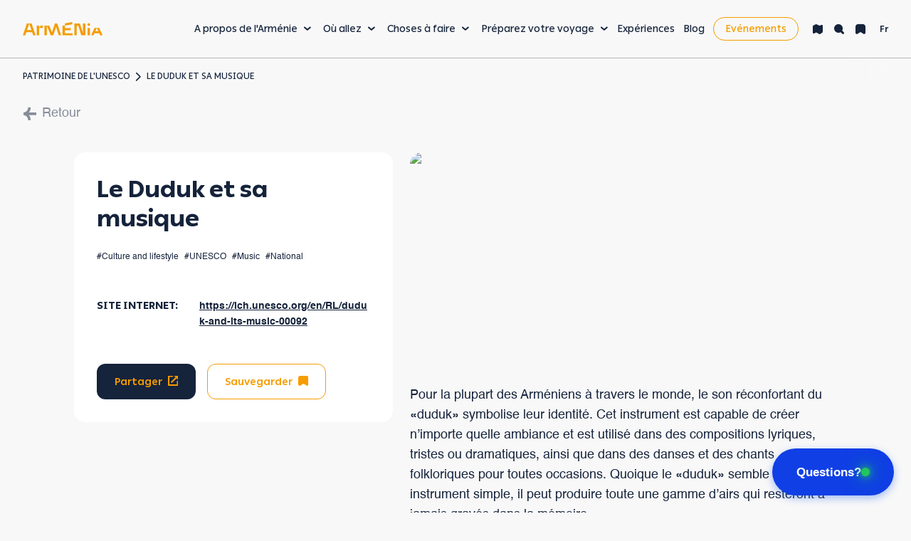

--- FILE ---
content_type: text/html; charset=utf-8
request_url: https://armenia.travel/fr/destination/the-duduk-and-its-music/
body_size: 32675
content:
<!DOCTYPE html><html lang="fr"><head><meta charSet="utf-8" data-next-head=""/><meta name="viewport" content="width=device-width" data-next-head=""/><title data-next-head="">Arménie | Choses à faire | Patrimoine de l&#x27;UNESCO | Le Duduk et sa musique</title><meta name="robots" content="index,follow" data-next-head=""/><meta name="description" content="Pour la plupart des Arméniens à travers le monde, le son réconfortant du «duduk» symbolise leur identité." data-next-head=""/><meta name="twitter:card" content="summary_large_image" data-next-head=""/><meta name="twitter:site" content="@site" data-next-head=""/><meta name="twitter:creator" content="@handle" data-next-head=""/><meta property="og:title" content="Arménie | Choses à faire | Patrimoine de l&#x27;UNESCO | Le Duduk et sa musique" data-next-head=""/><meta property="og:description" content="Pour la plupart des Arméniens à travers le monde, le son réconfortant du «duduk» symbolise leur identité." data-next-head=""/><meta property="og:url" content="https://armenia.travel/fr/destination/the-duduk-and-its-music/" data-next-head=""/><meta property="og:type" content="website" data-next-head=""/><meta property="og:image" content="https://api.armenia.travel/storage/Travel_Armenia_Web_Unesco_01-min.webp" data-next-head=""/><meta property="og:image:alt" content="Arménie | Choses à faire | Patrimoine de l&#x27;UNESCO | Le Duduk et sa musique" data-next-head=""/><link rel="canonical" href="https://armenia.travel/fr/destination/the-duduk-and-its-music/" data-next-head=""/><link rel="alternate" href="https://armenia.travel/destination/the-duduk-and-its-music/" hrefLang="x-default" data-next-head=""/><link rel="alternate" href="https://armenia.travel/destination/the-duduk-and-its-music/" hrefLang="en" data-next-head=""/><link rel="alternate" href="https://armenia.travel/ru/destination/the-duduk-and-its-music/" hrefLang="ru" data-next-head=""/><link rel="alternate" href="https://armenia.travel/de/destination/the-duduk-and-its-music/" hrefLang="de" data-next-head=""/><link rel="alternate" href="https://armenia.travel/fr/destination/the-duduk-and-its-music/" hrefLang="fr" data-next-head=""/><link rel="alternate" href="https://armenia.travel/hy/destination/the-duduk-and-its-music/" hrefLang="hy" data-next-head=""/><link rel="preload" href="https://api.armenia.travel/storage/Travel_Armenia_Web_Unesco_01-min.webp" as="image" data-next-head=""/><link rel="preload" href="/logo.svg" as="image" data-next-head=""/><link rel="manifest" href="/manifest.json"/><link rel="preconnect" href="https://www.googletagmanager.com"/><link rel="preconnect" href="https://www.google-analytics.com"/><link rel="touch-startup-image" href="/manifest/icons/512-512.png"/><link rel="touch-icon" sizes="512-512" href="/manifest/icons/512-512.png"/><meta name="mobile-web-app-status-bar-style" content="black-translucent"/><meta name="mobile-web-app-title" content="TRAVEL ARMENIA"/><meta name="mobile-web-app-capable" content="yes"/><meta name="application-name" content="TRAVEL ARMENIA"/><meta name="msapplication-TileColor" content=" #ffffff"/><meta name="msapplication-square70x70logo" content="/manifest/icons/70-70.png"/><meta name="msapplication-square150x150logo" content="/manifest/icons/150-150.png"/><meta name="msapplication-square310x310logo" content="/manifest/icons/310-310.png"/><link rel="icon" sizes="192x192" href="/manifest/icons/192-192.png"/><link rel="shortcut icon" href="/favicon.ico"/><link rel="icon" type="image/x-icon" href="/favicon.ico"/><meta http-equiv="ScreenOrientation" content="autoRotate:disabled"/><meta name="theme-color" content="#fff"/><link rel="preload" href="/_next/static/media/302b54a675063d38-s.p.woff2" as="font" type="font/woff2" crossorigin="anonymous" data-next-font="size-adjust"/><link rel="preload" href="/_next/static/media/a5bc60fd770bb694-s.p.woff2" as="font" type="font/woff2" crossorigin="anonymous" data-next-font="size-adjust"/><link rel="preload" href="/_next/static/media/fd63ba4a2b054c2e-s.p.woff2" as="font" type="font/woff2" crossorigin="anonymous" data-next-font="size-adjust"/><link rel="preload" href="/_next/static/media/fbedef748a8e1e3e-s.p.woff2" as="font" type="font/woff2" crossorigin="anonymous" data-next-font="size-adjust"/><link rel="preload" href="/_next/static/css/9647f9b84431359a.css" as="style"/><link rel="stylesheet" href="/_next/static/css/9647f9b84431359a.css" data-n-g=""/><noscript data-n-css=""></noscript><script defer="" noModule="" src="/_next/static/chunks/polyfills-42372ed130431b0a.js"></script><script src="/_next/static/chunks/webpack-8abcf82057b29d72.js" defer=""></script><script src="/_next/static/chunks/framework-d42168174ed254fb.js" defer=""></script><script src="/_next/static/chunks/main-adb2ca26cf4e85e9.js" defer=""></script><script src="/_next/static/chunks/pages/_app-70bc79d320685b73.js" defer=""></script><script src="/_next/static/chunks/common-components-f53df142fa1bdde0.js" defer=""></script><script src="/_next/static/chunks/2867-22763abceac14b6b.js" defer=""></script><script src="/_next/static/chunks/pages/destination/%5Bslug%5D-c4787a01fa5c7cfb.js" defer=""></script><script src="/_next/static/hriHiV9ptuIoZCdzIkm8V/_buildManifest.js" defer=""></script><script src="/_next/static/hriHiV9ptuIoZCdzIkm8V/_ssgManifest.js" defer=""></script><style data-styled="" data-styled-version="5.3.5">.primaryColor1{color:var(--primaryColor1);}/*!sc*/
.primaryColor1-bg{background:var(--primaryColor1);}/*!sc*/
.primaryColor2{color:var(--primaryColor2);}/*!sc*/
.primaryColor2-bg{background:var(--primaryColor2);}/*!sc*/
.primaryColor3{color:var(--primaryColor3);}/*!sc*/
.primaryColor3-bg{background:var(--primaryColor3);}/*!sc*/
.secondaryColor1{color:var(--secondaryColor1);}/*!sc*/
.secondaryColor1-bg{background:var(--secondaryColor1);}/*!sc*/
.secondaryColor2{color:var(--secondaryColor2);}/*!sc*/
.secondaryColor2-bg{background:var(--secondaryColor2);}/*!sc*/
.secondaryColor3{color:var(--secondaryColor3);}/*!sc*/
.secondaryColor3-bg{background:var(--secondaryColor3);}/*!sc*/
.secondaryColor4{color:var(--secondaryColor4);}/*!sc*/
.secondaryColor4-bg{background:var(--secondaryColor4);}/*!sc*/
.secondaryColor5{color:var(--secondaryColor5);}/*!sc*/
.secondaryColor5-bg{background:var(--secondaryColor5);}/*!sc*/
.successColor{color:var(--successColor) !important;}/*!sc*/
.successColor-bg{background:var(--successColor) !important;}/*!sc*/
.errorColor{color:var(--errorColor) !important;}/*!sc*/
.errorColor-bg{background:var(--errorColor) !important;}/*!sc*/
.bgBigStone{background:var(--bgBigStone);color:var(--primaryColor3);}/*!sc*/
@media (hover:hover){.bgBigStone-hover:hover{background:var(--bgBigStone);-webkit-transition:background var(--trTime);transition:background var(--trTime);}}/*!sc*/
.bgBigStone-text{color:var(--bgBigStone);}/*!sc*/
.bgApricot{background:var(--bgApricot);color:var(--primaryColor3);}/*!sc*/
@media (hover:hover){.bgApricot-hover:hover{background:var(--bgApricot);-webkit-transition:background var(--trTime);transition:background var(--trTime);}}/*!sc*/
.bgApricot-text{color:var(--bgApricot);}/*!sc*/
.bgCobalt{background:var(--bgCobalt);color:var(--primaryColor3);}/*!sc*/
@media (hover:hover){.bgCobalt-hover:hover{background:var(--bgCobalt);-webkit-transition:background var(--trTime);transition:background var(--trTime);}}/*!sc*/
.bgCobalt-text{color:var(--bgCobalt);}/*!sc*/
.bgYellowTan{background:var(--bgYellowTan);color:var(--bgBlackPearl);}/*!sc*/
@media (hover:hover){.bgYellowTan-hover:hover{background:var(--bgYellowTan);-webkit-transition:background var(--trTime);transition:background var(--trTime);}}/*!sc*/
.bgYellowTan-text{color:var(--bgYellowTan);}/*!sc*/
.bgBrightMaroon{background:var(--bgBrightMaroon);color:var(--primaryColor3);}/*!sc*/
@media (hover:hover){.bgBrightMaroon-hover:hover{background:var(--bgBrightMaroon);-webkit-transition:background var(--trTime);transition:background var(--trTime);}}/*!sc*/
.bgBrightMaroon-text{color:var(--bgBrightMaroon);}/*!sc*/
.bgWineBerry{background:var(--bgWineBerry);color:var(--primaryColor3);}/*!sc*/
@media (hover:hover){.bgWineBerry-hover:hover{background:var(--bgWineBerry);-webkit-transition:background var(--trTime);transition:background var(--trTime);}}/*!sc*/
.bgWineBerry-text{color:var(--bgWineBerry);}/*!sc*/
.bgGreenPea{background:var(--bgGreenPea);color:var(--primaryColor3);}/*!sc*/
@media (hover:hover){.bgGreenPea-hover:hover{background:var(--bgGreenPea);-webkit-transition:background var(--trTime);transition:background var(--trTime);}}/*!sc*/
.bgGreenPea-text{color:var(--bgGreenPea);}/*!sc*/
.bgMalibu{background:var(--bgMalibu);color:var(--bgBlackPearl);}/*!sc*/
@media (hover:hover){.bgMalibu-hover:hover{background:var(--bgMalibu);-webkit-transition:background var(--trTime);transition:background var(--trTime);}}/*!sc*/
.bgMalibu-text{color:var(--bgMalibu);}/*!sc*/
.bgBlackPearl{background:var(--bgBlackPearl);color:var(--primaryColor3);}/*!sc*/
@media (hover:hover){.bgBlackPearl-hover:hover{background:var(--bgBlackPearl);-webkit-transition:background var(--trTime);transition:background var(--trTime);}}/*!sc*/
.bgBlackPearl-text{color:var(--bgBlackPearl);}/*!sc*/
.bgPurpleHaze{background:var(--bgPurpleHaze);color:var(--primaryColor3);}/*!sc*/
@media (hover:hover){.bgPurpleHaze-hover:hover{background:var(--bgPurpleHaze);-webkit-transition:background var(--trTime);transition:background var(--trTime);}}/*!sc*/
.bgPurpleHaze-text{color:var(--bgPurpleHaze);}/*!sc*/
.bgBegonia{background:var(--bgBegonia);color:var(--primaryColor3);}/*!sc*/
@media (hover:hover){.bgBegonia-hover:hover{background:var(--bgBegonia);-webkit-transition:background var(--trTime);transition:background var(--trTime);}}/*!sc*/
.bgBegonia-text{color:var(--bgBegonia);}/*!sc*/
.bgCowBoy{background:var(--bgCowBoy);color:var(--primaryColor3);}/*!sc*/
@media (hover:hover){.bgCowBoy-hover:hover{background:var(--bgCowBoy);-webkit-transition:background var(--trTime);transition:background var(--trTime);}}/*!sc*/
.bgCowBoy-text{color:var(--bgCowBoy);}/*!sc*/
.bgWhite{background:var(--primaryColor3);color:var(--bgBlackPearl);}/*!sc*/
@media (hover:hover){.bgWhite-hover:hover{background:var(--primaryColor3);-webkit-transition:background var(--trTime);transition:background var(--trTime);}}/*!sc*/
.bgWhite-text{color:var(--primaryColor3);}/*!sc*/
.bgPearl{background:var(--bgPearl);color:var(--bgBlackPearl);}/*!sc*/
@media (hover:hover){.bgPearl-hover:hover{background:var(--bgPearl);-webkit-transition:background var(--trTime);transition:background var(--trTime);}}/*!sc*/
.bgPearl-text{color:var(--bgPearl);}/*!sc*/
.borderCobalt{border:1px solid var(--bgCobalt) !important;background:transparent !important;color:var(--bgCobalt) !important;}/*!sc*/
@media (hover:hover){.borderCobalt-hover:hover{border:1px solid var(--bgCobalt) !important;color:var(--bgCobalt) !important;background-color:transparent;-webkit-transition:var(--trTime);transition:var(--trTime);}}/*!sc*/
.borderCobalt-text{color:var(--bgCobalt);}/*!sc*/
.borderYellowTan{border:1px solid var(--bgYellowTan) !important;background:transparent !important;color:var(--bgYellowTan) !important;}/*!sc*/
@media (hover:hover){.borderYellowTan-hover:hover{border:1px solid var(--bgYellowTan) !important;color:var(--bgYellowTan) !important;background-color:transparent;-webkit-transition:var(--trTime);transition:var(--trTime);}}/*!sc*/
.borderYellowTan-text{color:var(--bgYellowTan);}/*!sc*/
.borderGreenPea{border:1px solid var(--bgGreenPea) !important;background:transparent !important;color:var(--bgGreenPea) !important;}/*!sc*/
@media (hover:hover){.borderGreenPea-hover:hover{border:1px solid var(--bgGreenPea) !important;color:var(--bgGreenPea) !important;background-color:transparent;-webkit-transition:var(--trTime);transition:var(--trTime);}}/*!sc*/
.borderGreenPea-text{color:var(--bgGreenPea);}/*!sc*/
.borderWineBerry{border:1px solid var(--bgWineBerry) !important;background:transparent !important;color:var(--bgWineBerry) !important;}/*!sc*/
@media (hover:hover){.borderWineBerry-hover:hover{border:1px solid var(--bgWineBerry) !important;color:var(--bgWineBerry) !important;background-color:transparent;-webkit-transition:var(--trTime);transition:var(--trTime);}}/*!sc*/
.borderWineBerry-text{color:var(--bgWineBerry);}/*!sc*/
.borderMalibu{border:1px solid var(--bgMalibu) !important;background:transparent !important;color:var(--bgMalibu) !important;}/*!sc*/
@media (hover:hover){.borderMalibu-hover:hover{border:1px solid var(--bgMalibu) !important;color:var(--bgMalibu) !important;background-color:transparent;-webkit-transition:var(--trTime);transition:var(--trTime);}}/*!sc*/
.borderMalibu-text{color:var(--bgMalibu);}/*!sc*/
.borderBlackPearl{border:1px solid var(--bgBlackPearl) !important;background:transparent !important;color:var(--bgBlackPearl) !important;}/*!sc*/
@media (hover:hover){.borderBlackPearl-hover:hover{border:1px solid var(--bgBlackPearl) !important;color:var(--bgBlackPearl) !important;background-color:transparent;-webkit-transition:var(--trTime);transition:var(--trTime);}}/*!sc*/
.borderBlackPearl-text{color:var(--bgBlackPearl);}/*!sc*/
.borderPurpleHaze{border:1px solid var(--bgPurpleHaze) !important;background:transparent !important;color:var(--bgPurpleHaze) !important;}/*!sc*/
@media (hover:hover){.borderPurpleHaze-hover:hover{border:1px solid var(--bgPurpleHaze) !important;color:var(--bgPurpleHaze) !important;background-color:transparent;-webkit-transition:var(--trTime);transition:var(--trTime);}}/*!sc*/
.borderPurpleHaze-text{color:var(--bgPurpleHaze);}/*!sc*/
.borderCowBoy{border:1px solid var(--bgCowBoy) !important;background:transparent !important;color:var(--bgCowBoy) !important;}/*!sc*/
@media (hover:hover){.borderCowBoy-hover:hover{border:1px solid var(--bgCowBoy) !important;color:var(--bgCowBoy) !important;background-color:transparent;-webkit-transition:var(--trTime);transition:var(--trTime);}}/*!sc*/
.borderCowBoy-text{color:var(--bgCowBoy);}/*!sc*/
.borderApricot{border:1px solid var(--bgApricot) !important;background:transparent !important;color:var(--bgApricot) !important;}/*!sc*/
@media (hover:hover){.borderApricot-hover:hover{border:1px solid var(--bgApricot) !important;color:var(--bgApricot) !important;background-color:transparent;-webkit-transition:var(--trTime);transition:var(--trTime);}}/*!sc*/
.borderApricot-text{color:var(--bgApricot);}/*!sc*/
.borderBegonia{border:1px solid var(--bgBegonia) !important;background:transparent !important;color:var(--bgBegonia) !important;}/*!sc*/
@media (hover:hover){.borderBegonia-hover:hover{border:1px solid var(--bgBegonia) !important;color:var(--bgBegonia) !important;background-color:transparent;-webkit-transition:var(--trTime);transition:var(--trTime);}}/*!sc*/
.borderBegonia-text{color:var(--bgBegonia);}/*!sc*/
.font-soundscape{font-family:var(--soundscape);}/*!sc*/
.font-soundscape-medium{font-family:var(--soundscape);font-weight:500 !important;}/*!sc*/
.font-soundscape-bold{font-family:var(--soundscape);font-weight:700 !important;}/*!sc*/
.lang-hy .font-soundscape{font-family:var(--ping);font-weight:700 !important;}/*!sc*/
.lang-hy .font-soundscape-medium{font-family:var(--ping);font-weight:700 !important;}/*!sc*/
.lang-hy .font-soundscape-bold{font-family:var(--ping);font-weight:700 !important;}/*!sc*/
.font-helvetica{font-family:var(--helvetica);font-weight:400 !important;}/*!sc*/
.font-helvetica-bold{font-family:var(--helvetica);font-weight:600 !important;}/*!sc*/
.font-ping{font-family:var(--ping);}/*!sc*/
.font-ping-medium{font-family:var(--ping);font-weight:500 !important;}/*!sc*/
.font-ping-bold{font-family:var(--ping);font-weight:600 !important;}/*!sc*/
.font-ping-bolder{font-family:var(--ping);font-weight:700 !important;}/*!sc*/
.uppercase{text-transform:uppercase;}/*!sc*/
.lowercase{text-transform:lowercase;}/*!sc*/
.capitalize{text-transform:capitalize;}/*!sc*/
.underline{-webkit-text-decoration:underline;text-decoration:underline;}/*!sc*/
.text-center{text-align:center;}/*!sc*/
.text-left{text-align:left;}/*!sc*/
.text-right{text-align:right;}/*!sc*/
.burger-icon{position:relative;display:inline-block;width:var(--burgerIconW);height:var(--burgerIconH);}/*!sc*/
.burger-icon:before,.burger-icon:after{content:'';position:absolute;left:0;right:0;height:2px;background:var(--primaryColor1);-webkit-transform:translateY(-50%);-ms-transform:translateY(-50%);transform:translateY(-50%);-webkit-transition:all var(--trTime);transition:all var(--trTime);}/*!sc*/
.burger-icon.light-bg:before,.burger-icon.light-bg:after{background:var(--secondaryColor1);}/*!sc*/
.burger-icon:before{top:25%;}/*!sc*/
.burger-icon:after{top:75%;}/*!sc*/
.burger-icon.active:after,.burger-icon.active:before{top:50%;}/*!sc*/
.burger-icon.active:before{-webkit-transform:translateY(-50%) rotate(45deg);-ms-transform:translateY(-50%) rotate(45deg);transform:translateY(-50%) rotate(45deg);}/*!sc*/
.burger-icon.active:after{-webkit-transform:translateY(-50%) rotate(-45deg);-ms-transform:translateY(-50%) rotate(-45deg);transform:translateY(-50%) rotate(-45deg);}/*!sc*/
.disabled{opacity:0.5;pointer-events:none;}/*!sc*/
.hidden-container{overflow:hidden;}/*!sc*/
data-styled.g1[id="sc-global-eXpGmv1"]{content:"sc-global-eXpGmv1,"}/*!sc*/
:root{--primaryColor1:#15233B;--primaryColor2:#F59C00;--primaryColor3:#ffffff;--secondaryColor1:#F8F8F8;--secondaryColor2:#7B7F86;--secondaryColor3:#FFE173;--secondaryColor4:#EAEAEA;--secondaryColor5:#FF6E73;--bgBigStone:#15233B;--bgApricot:#F59C00;--bgCobalt:#17428A;--bgYellowTan:#FFE173;--bgBrightMaroon:#C8264C;--bgGreenPea:#1E5F4B;--bgWineBerry:#5C293C;--bgMalibu:#6EC8F0;--bgBlackPearl:#0D1522;--bgPurpleHaze:#413278;--bgCowBoy:#6E3C37;--bgBegonia:#FF6E73;--bgPearl:#F8F8F8;--bgLayer:linear-gradient(0,#14233c00 0%,#080e1766 100%);--successColor:#318D51;--errorColor:#C8264C;--shadowColor:#d6d6d6;--borderColor:#7B7F8680;--ping:'ping','ping Fallback';--helvetica:'helvetica','helvetica Fallback';--soundscape:'soundscape','soundscape Fallback';--desktopSizeXL:2560px;--desktopSizeL:1920px;--desktopSizeM:1510px;--desktopSizeS:1440px;--desktopSizeXS:1280px;--tabletSize:1024px;--tabletSizeS:768px;--mobileSize:601px;--spSize:8px;--sp0-5x:calc(var(--spSize) * 0.5);--sp1-5x:calc(var(--spSize) * 1.5);--sp2-5x:calc(var(--spSize) * 2.5);--sp3-5x:calc(var(--spSize) * 3.5);--sp1x:calc(var(--spSize) * 1);--sp2x:calc(var(--spSize) * 2);--sp3x:calc(var(--spSize) * 3);--sp4x:calc(var(--spSize) * 4);--sp5x:calc(var(--spSize) * 5);--sp6x:calc(var(--spSize) * 6);--sp7x:calc(var(--spSize) * 7);--sp8x:calc(var(--spSize) * 8);--sp9x:calc(var(--spSize) * 9);--sp10x:calc(var(--spSize) * 10);--sp11x:calc(var(--spSize) * 11);--sp12x:calc(var(--spSize) * 12);--sp13x:calc(var(--spSize) * 13);--sp14x:calc(var(--spSize) * 14);--sp15x:calc(var(--spSize) * 15);--sp16x:calc(var(--spSize) * 16);--sp17x:calc(var(--spSize) * 17);--sp18x:calc(var(--spSize) * 18);--sp19x:calc(var(--spSize) * 19);--sp20x:calc(var(--spSize) * 20);--sp21x:calc(var(--spSize) * 21);--sp22x:calc(var(--spSize) * 22);--sp23x:calc(var(--spSize) * 23);--sp24x:calc(var(--spSize) * 24);--sp25x:calc(var(--spSize) * 25);--sp26x:calc(var(--spSize) * 26);--sp27x:calc(var(--spSize) * 27);--sp28x:calc(var(--spSize) * 28);--sp29x:calc(var(--spSize) * 29);--sp30x:calc(var(--spSize) * 30);--sp31x:calc(var(--spSize) * 31);--sp32x:calc(var(--spSize) * 32);--sp33x:calc(var(--spSize) * 33);--sp34x:calc(var(--spSize) * 34);--sp35x:calc(var(--spSize) * 35);--sp36x:calc(var(--spSize) * 36);--sp37x:calc(var(--spSize) * 37);--sp38x:calc(var(--spSize) * 38);--sp39x:calc(var(--spSize) * 39);--sp40x:calc(var(--spSize) * 40);--sp41x:calc(var(--spSize) * 41);--sp42x:calc(var(--spSize) * 42);--sp43x:calc(var(--spSize) * 43);--sp44x:calc(var(--spSize) * 44);--sp45x:calc(var(--spSize) * 45);--sp46x:calc(var(--spSize) * 46);--sp47x:calc(var(--spSize) * 47);--sp48x:calc(var(--spSize) * 48);--sp49x:calc(var(--spSize) * 49);--sp50x:calc(var(--spSize) * 50);--sp51x:calc(var(--spSize) * 51);--sp52x:calc(var(--spSize) * 52);--sp53x:calc(var(--spSize) * 53);--sp54x:calc(var(--spSize) * 54);--sp55x:calc(var(--spSize) * 55);--sp56x:calc(var(--spSize) * 56);--sp57x:calc(var(--spSize) * 57);--sp58x:calc(var(--spSize) * 58);--sp59x:calc(var(--spSize) * 59);--sp60x:calc(var(--spSize) * 60);--sp61x:calc(var(--spSize) * 61);--sp62x:calc(var(--spSize) * 62);--sp63x:calc(var(--spSize) * 63);--sp64x:calc(var(--spSize) * 64);--sp65x:calc(var(--spSize) * 65);--sp66x:calc(var(--spSize) * 66);--sp67x:calc(var(--spSize) * 67);--sp68x:calc(var(--spSize) * 68);--sp69x:calc(var(--spSize) * 69);--sp70x:calc(var(--spSize) * 70);--sp71x:calc(var(--spSize) * 71);--sp72x:calc(var(--spSize) * 72);--sp73x:calc(var(--spSize) * 73);--sp74x:calc(var(--spSize) * 74);--sp75x:calc(var(--spSize) * 75);--sp76x:calc(var(--spSize) * 76);--sp77x:calc(var(--spSize) * 77);--sp78x:calc(var(--spSize) * 78);--sp79x:calc(var(--spSize) * 79);--sp80x:calc(var(--spSize) * 80);--sp81x:calc(var(--spSize) * 81);--sp82x:calc(var(--spSize) * 82);--sp83x:calc(var(--spSize) * 83);--sp84x:calc(var(--spSize) * 84);--sp85x:calc(var(--spSize) * 85);--sp86x:calc(var(--spSize) * 86);--sp87x:calc(var(--spSize) * 87);--sp88x:calc(var(--spSize) * 88);--sp89x:calc(var(--spSize) * 89);--sp90x:calc(var(--spSize) * 90);--sp91x:calc(var(--spSize) * 91);--sp92x:calc(var(--spSize) * 92);--sp93x:calc(var(--spSize) * 93);--sp94x:calc(var(--spSize) * 94);--sp95x:calc(var(--spSize) * 95);--sp96x:calc(var(--spSize) * 96);--sp97x:calc(var(--spSize) * 97);--sp98x:calc(var(--spSize) * 98);--sp99x:calc(var(--spSize) * 99);--sp100x:calc(var(--spSize) * 100);--sp101x:calc(var(--spSize) * 101);--sp102x:calc(var(--spSize) * 102);--sp103x:calc(var(--spSize) * 103);--sp104x:calc(var(--spSize) * 104);--sp105x:calc(var(--spSize) * 105);--sp106x:calc(var(--spSize) * 106);--sp107x:calc(var(--spSize) * 107);--sp108x:calc(var(--spSize) * 108);--sp109x:calc(var(--spSize) * 109);--sp110x:calc(var(--spSize) * 110);--sp111x:calc(var(--spSize) * 111);--sp112x:calc(var(--spSize) * 112);--sp113x:calc(var(--spSize) * 113);--sp114x:calc(var(--spSize) * 114);--sp115x:calc(var(--spSize) * 115);--sp116x:calc(var(--spSize) * 116);--sp117x:calc(var(--spSize) * 117);--sp118x:calc(var(--spSize) * 118);--sp119x:calc(var(--spSize) * 119);--sp120x:calc(var(--spSize) * 120);--sp121x:calc(var(--spSize) * 121);--sp122x:calc(var(--spSize) * 122);--sp123x:calc(var(--spSize) * 123);--sp124x:calc(var(--spSize) * 124);--sp125x:calc(var(--spSize) * 125);--sp126x:calc(var(--spSize) * 126);--sp127x:calc(var(--spSize) * 127);--sp128x:calc(var(--spSize) * 128);--sp129x:calc(var(--spSize) * 129);--sp130x:calc(var(--spSize) * 130);--sp131x:calc(var(--spSize) * 131);--sp132x:calc(var(--spSize) * 132);--sp133x:calc(var(--spSize) * 133);--sp134x:calc(var(--spSize) * 134);--sp135x:calc(var(--spSize) * 135);--sp136x:calc(var(--spSize) * 136);--sp137x:calc(var(--spSize) * 137);--sp138x:calc(var(--spSize) * 138);--sp139x:calc(var(--spSize) * 139);--sp140x:calc(var(--spSize) * 140);--sp141x:calc(var(--spSize) * 141);--sp142x:calc(var(--spSize) * 142);--sp143x:calc(var(--spSize) * 143);--sp144x:calc(var(--spSize) * 144);--sp145x:calc(var(--spSize) * 145);--sp146x:calc(var(--spSize) * 146);--sp147x:calc(var(--spSize) * 147);--sp148x:calc(var(--spSize) * 148);--sp149x:calc(var(--spSize) * 149);--sp150x:calc(var(--spSize) * 150);--sp151x:calc(var(--spSize) * 151);--sp152x:calc(var(--spSize) * 152);--sp153x:calc(var(--spSize) * 153);--sp154x:calc(var(--spSize) * 154);--sp155x:calc(var(--spSize) * 155);--sp156x:calc(var(--spSize) * 156);--sp157x:calc(var(--spSize) * 157);--sp158x:calc(var(--spSize) * 158);--sp159x:calc(var(--spSize) * 159);--sp160x:calc(var(--spSize) * 160);--sp161x:calc(var(--spSize) * 161);--sp162x:calc(var(--spSize) * 162);--sp163x:calc(var(--spSize) * 163);--sp164x:calc(var(--spSize) * 164);--sp165x:calc(var(--spSize) * 165);--sp166x:calc(var(--spSize) * 166);--sp167x:calc(var(--spSize) * 167);--sp168x:calc(var(--spSize) * 168);--sp169x:calc(var(--spSize) * 169);--sp170x:calc(var(--spSize) * 170);--sp171x:calc(var(--spSize) * 171);--sp172x:calc(var(--spSize) * 172);--sp173x:calc(var(--spSize) * 173);--sp174x:calc(var(--spSize) * 174);--sp175x:calc(var(--spSize) * 175);--sp176x:calc(var(--spSize) * 176);--sp177x:calc(var(--spSize) * 177);--sp178x:calc(var(--spSize) * 178);--sp179x:calc(var(--spSize) * 179);--sp180x:calc(var(--spSize) * 180);--sp181x:calc(var(--spSize) * 181);--sp182x:calc(var(--spSize) * 182);--sp183x:calc(var(--spSize) * 183);--sp184x:calc(var(--spSize) * 184);--sp185x:calc(var(--spSize) * 185);--sp186x:calc(var(--spSize) * 186);--sp187x:calc(var(--spSize) * 187);--sp188x:calc(var(--spSize) * 188);--sp189x:calc(var(--spSize) * 189);--sp190x:calc(var(--spSize) * 190);--sp191x:calc(var(--spSize) * 191);--sp192x:calc(var(--spSize) * 192);--sp193x:calc(var(--spSize) * 193);--sp194x:calc(var(--spSize) * 194);--sp195x:calc(var(--spSize) * 195);--sp196x:calc(var(--spSize) * 196);--sp197x:calc(var(--spSize) * 197);--sp198x:calc(var(--spSize) * 198);--sp199x:calc(var(--spSize) * 199);--sp200x:calc(var(--spSize) * 200);--trTime:0.3s;--lineHeight:1.6;--lineHeightS:1.3;--burgerIconW:var(--sp3x);--burgerIconH:var(--sp3x);}/*!sc*/
@media only screen and (min-width:2560px){:root{--h1L:184px;--h1:152px;--h2:80px;--h3:56px;--h4:48px;--h5:40px;--h6:32px;--p:24px;--pS:20px;--pXS:16px;--pXXS:14px;--headerFixHeight:121px;--contPaddingH:var(--sp26x);--contMarginV:var(--sp25x);--colPadding:var(--sp3x);}}/*!sc*/
@media only screen and (max-width:2559px) and (min-width:1920px){:root{--h1L:140px;--h1:120px;--h2:64px;--h3:48px;--h4:40px;--h5:32px;--h6:24px;--p:18px;--pS:16px;--pXS:14px;--pXXS:12px;--headerFixHeight:100px;--contPaddingH:var(--sp20x);--contMarginV:var(--sp22x);--colPadding:var(--sp2x);}}/*!sc*/
@media only screen and (max-width:1919px) and (min-width:1510px){:root{--h1L:112px;--h1:96px;--h2:48px;--h3:40px;--h4:32px;--h5:24px;--h6:20px;--p:18px;--pS:14px;--pXS:12px;--pXXS:10px;--headerFixHeight:82px;--contPaddingH:var(--sp15x);--contMarginV:var(--sp20x);--colPadding:var(--sp2x);}}/*!sc*/
@media only screen and (max-width:1509px) and (min-width:1440px){:root{--h1L:112px;--h1:96px;--h2:48px;--h3:32px;--h4:32px;--h5:24px;--h6:20px;--p:18px;--pS:14px;--pXS:12px;--pXXS:10px;--headerFixHeight:82px;--contPaddingH:var(--sp15x);--contMarginV:var(--sp17x);--colPadding:var(--sp2x);}}/*!sc*/
@media only screen and (max-width:1439px) and (min-width:1280px){:root{--h1L:88px;--h1:80px;--h2:40px;--h3:32px;--h4:32px;--h5:20px;--h6:20px;--p:18px;--pS:14px;--pXS:12px;--pXXS:10px;--headerFixHeight:82px;--contPaddingH:var(--sp13x);--contMarginV:var(--sp15x);--colPadding:var(--sp2x);}}/*!sc*/
@media only screen and (max-width:1279px) and (min-width:1024px){:root{--h1L:72px;--h1:56px;--h2:32px;--h3:32px;--h4:24px;--h5:20px;--h6:20px;--p:16px;--pS:14px;--pXS:12px;--pXXS:10px;--headerFixHeight:73px;--contPaddingH:var(--sp8x);--contMarginV:var(--sp13x);--colPadding:var(--sp1x);}}/*!sc*/
@media only screen and (max-width:1023px) and (min-width:768px){:root{--h1L:72px;--h1:56px;--h2:32px;--h3:32px;--h4:24px;--h5:20px;--h6:18px;--p:16px;--pS:14px;--pXS:12px;--pXXS:10px;--headerFixHeight:73px;--contPaddingH:var(--sp8x);--contMarginV:var(--sp13x);--colPadding:var(--sp1x);}}/*!sc*/
@media only screen and (max-width:767px){:root{--h1L:56px;--h1:32px;--h2:32px;--h3:24px;--h4:20px;--h5:20px;--h6:18px;--p:14px;--pS:14px;--pXS:12px;--pXXS:10px;--headerFixHeight:57px;--contPaddingH:var(--sp2x);--contMarginV:var(--sp12x);--colPadding:var(--sp1x);}}/*!sc*/
data-styled.g2[id="sc-global-kgHiOh1"]{content:"sc-global-kgHiOh1,"}/*!sc*/
*{margin:0;padding:0;outline:none;box-sizing:border-box;-webkit-appearance:none;-webkit-text-size-adjust:100%;-webkit-font-smoothing:antialiased;-webkit-tap-highlight-color:rgba(0,0,0,0) !important;}/*!sc*/
*::-webkit-scrollbar{width:var(--sp1x);border-radius:var(--sp2x);}/*!sc*/
*::-webkit-scrollbar-track{background:transparent;}/*!sc*/
*::-webkit-scrollbar-thumb{background:var(--secondaryColor4);border-radius:var(--sp2x);}/*!sc*/
*::-webkit-scrollbar-thumb:hover{background:var(--secondaryColor2);}/*!sc*/
body{width:100%;min-height:100%;color:var(--primaryColor1);background:var(--secondaryColor1);line-height:var(--lineHeight);position:relative;font-family:var(--ping);overflow-x:hidden;}/*!sc*/
body main{position:relative;display:-webkit-box;display:-webkit-flex;display:-ms-flexbox;display:flex;-webkit-flex-direction:column;-ms-flex-direction:column;flex-direction:column;min-height:100%;z-index:1;-webkit-transition:margin-top 1s;transition:margin-top 1s;}/*!sc*/
body main.dark{background:var(--secondaryColor2);-webkit-animation:loading 1s infinite;animation:loading 1s infinite;}/*!sc*/
body #__next{min-height:100%;}/*!sc*/
body::-webkit-scrollbar-thumb{background-color:var(--borderColor);}/*!sc*/
body.hidden{overflow:hidden;max-height:100vh;}/*!sc*/
ul,fieldset{list-style:none;border:none;}/*!sc*/
.hide-scrollbar::-webkit-scrollbar{display:none;}/*!sc*/
input[type='search']::-webkit-search-decoration,input[type='search']::-webkit-search-cancel-button,input[type='search']::-webkit-search-results-button,input[type='search']::-webkit-search-results-decoration{-webkit-appearance:none;}/*!sc*/
input::-webkit-outer-spin-button,input::-webkit-inner-spin-button{-webkit-appearance:none;margin:0;}/*!sc*/
input[type='number']{-moz-appearance:textfield;}/*!sc*/
input:-internal-autofill-selected{background-color:transparent !important;box-shadow:inset 1000px 1000px #fff;}/*!sc*/
input{outline:none;}/*!sc*/
input:-webkit-autofill{-webkit-text-fill-color:var(--textColor) !important;box-shadow:inset 0 0 0 50px var(--textColor) !important;}/*!sc*/
input:-webkit-autofill,input:-webkit-autofill:hover,input:-webkit-autofill:focus,textarea:-webkit-autofill,textarea:-webkit-autofill:hover,textarea:-webkit-autofill:focus,select:-webkit-autofill,select:-webkit-autofill:hover,select:-webkit-autofill:focus{border:1px solid black;-webkit-text-fill-color:black;color:white;background-color:transparent;box-shadow:0 0 0 1000px transparent inset;-webkit-transition:background-color 5000s ease-in-out 0s;transition:background-color 5000s ease-in-out 0s;}/*!sc*/
input:-webkit-autofill,input:-webkit-autofill:hover,input:-webkit-autofill:focus,input:-webkit-autofill:active{box-shadow:0 0 0 30px transparent inset !important;}/*!sc*/
@-webkit-keyframes autofill{to{background:transparent;}}/*!sc*/
@keyframes autofill{to{background:transparent;}}/*!sc*/
a{-webkit-text-decoration:none;text-decoration:none;color:var(--black);-webkit-tap-highlight-color:transparent;}/*!sc*/
.h1,h1{font-size:var(--h1);line-height:var(--lineHeightS);font-weight:unset;}/*!sc*/
.h1.h1L,h1.h1L{--h1:var(--h1L);}/*!sc*/
.h2,h2{font-size:var(--h2);line-height:var(--lineHeightS);font-weight:unset;}/*!sc*/
.h3,h3{font-size:var(--h3);line-height:var(--lineHeightS);font-weight:unset;}/*!sc*/
.h4,h4{font-size:var(--h4);line-height:var(--lineHeightS);font-weight:unset;}/*!sc*/
.h5,h5{font-size:var(--h5);line-height:var(--lineHeightS);font-weight:unset;}/*!sc*/
.h6,h6{font-size:var(--h6);line-height:var(--lineHeight);font-weight:unset;}/*!sc*/
.p,p{font-size:var(--p);line-height:var(--lineHeight);font-weight:unset;}/*!sc*/
.p.pS,p.pS{--p:var(--pS);}/*!sc*/
.p.pXS,p.pXS{--p:var(--pXS);}/*!sc*/
.p.pXXS,p.pXXS{--p:var(--pXXS);}/*!sc*/
.row{display:-webkit-box;display:-webkit-flex;display:-ms-flexbox;display:flex;-webkit-flex-wrap:wrap;-ms-flex-wrap:wrap;flex-wrap:wrap;margin:0 calc(var(--colPadding) * -1);}/*!sc*/
.row > *{width:100%;padding:0 var(--colPadding);}/*!sc*/
.row .col{-webkit-flex:1 1;-ms-flex:1 1;flex:1 1;}/*!sc*/
.row .col-1{width:8.333333333333334%;}/*!sc*/
.row .col-2{width:16.666666666666668%;}/*!sc*/
.row .col-3{width:25%;}/*!sc*/
.row .col-4{width:33.333333333333336%;}/*!sc*/
.row .col-5{width:41.66666666666667%;}/*!sc*/
.row .col-6{width:50%;}/*!sc*/
.row .col-7{width:58.333333333333336%;}/*!sc*/
.row .col-8{width:66.66666666666667%;}/*!sc*/
.row .col-9{width:75%;}/*!sc*/
.row .col-10{width:83.33333333333334%;}/*!sc*/
.row .col-11{width:91.66666666666667%;}/*!sc*/
.row .col-12{width:100%;}/*!sc*/
@media only screen and (max-width:2559px){.row .col-dl-1{width:8.333333333333334%;}.row .col-dl-2{width:16.666666666666668%;}.row .col-dl-3{width:25%;}.row .col-dl-4{width:33.333333333333336%;}.row .col-dl-5{width:41.66666666666667%;}.row .col-dl-6{width:50%;}.row .col-dl-7{width:58.333333333333336%;}.row .col-dl-8{width:66.66666666666667%;}.row .col-dl-9{width:75%;}.row .col-dl-10{width:83.33333333333334%;}.row .col-dl-11{width:91.66666666666667%;}.row .col-dl-12{width:100%;}}/*!sc*/
@media only screen and (max-width:1919px){.row .col-dm-1{width:8.333333333333334%;}.row .col-dm-2{width:16.666666666666668%;}.row .col-dm-3{width:25%;}.row .col-dm-4{width:33.333333333333336%;}.row .col-dm-5{width:41.66666666666667%;}.row .col-dm-6{width:50%;}.row .col-dm-7{width:58.333333333333336%;}.row .col-dm-8{width:66.66666666666667%;}.row .col-dm-9{width:75%;}.row .col-dm-10{width:83.33333333333334%;}.row .col-dm-11{width:91.66666666666667%;}.row .col-dm-12{width:100%;}}/*!sc*/
@media only screen and (max-width:1509px){.row .col-ds-1{width:8.333333333333334%;}.row .col-ds-2{width:16.666666666666668%;}.row .col-ds-3{width:25%;}.row .col-ds-4{width:33.333333333333336%;}.row .col-ds-5{width:41.66666666666667%;}.row .col-ds-6{width:50%;}.row .col-ds-7{width:58.333333333333336%;}.row .col-ds-8{width:66.66666666666667%;}.row .col-ds-9{width:75%;}.row .col-ds-10{width:83.33333333333334%;}.row .col-ds-11{width:91.66666666666667%;}.row .col-ds-12{width:100%;}}/*!sc*/
@media only screen and (max-width:1439px){.row .col-dxs-1{width:8.333333333333334%;}.row .col-dxs-2{width:16.666666666666668%;}.row .col-dxs-3{width:25%;}.row .col-dxs-4{width:33.333333333333336%;}.row .col-dxs-5{width:41.66666666666667%;}.row .col-dxs-6{width:50%;}.row .col-dxs-7{width:58.333333333333336%;}.row .col-dxs-8{width:66.66666666666667%;}.row .col-dxs-9{width:75%;}.row .col-dxs-10{width:83.33333333333334%;}.row .col-dxs-11{width:91.66666666666667%;}.row .col-dxs-12{width:100%;}}/*!sc*/
@media only screen and (max-width:1279px){.row .col-t-1{width:8.333333333333334%;}.row .col-t-2{width:16.666666666666668%;}.row .col-t-3{width:25%;}.row .col-t-4{width:33.333333333333336%;}.row .col-t-5{width:41.66666666666667%;}.row .col-t-6{width:50%;}.row .col-t-7{width:58.333333333333336%;}.row .col-t-8{width:66.66666666666667%;}.row .col-t-9{width:75%;}.row .col-t-10{width:83.33333333333334%;}.row .col-t-11{width:91.66666666666667%;}.row .col-t-12{width:100%;}}/*!sc*/
@media only screen and (max-width:1023px){.row .col-ts-1{width:8.333333333333334%;}.row .col-ts-2{width:16.666666666666668%;}.row .col-ts-3{width:25%;}.row .col-ts-4{width:33.333333333333336%;}.row .col-ts-5{width:41.66666666666667%;}.row .col-ts-6{width:50%;}.row .col-ts-7{width:58.333333333333336%;}.row .col-ts-8{width:66.66666666666667%;}.row .col-ts-9{width:75%;}.row .col-ts-10{width:83.33333333333334%;}.row .col-ts-11{width:91.66666666666667%;}.row .col-ts-12{width:100%;}}/*!sc*/
@media only screen and (max-width:767px){.row .col-m-1{width:8.333333333333334%;}.row .col-m-2{width:16.666666666666668%;}.row .col-m-3{width:25%;}.row .col-m-4{width:33.333333333333336%;}.row .col-m-5{width:41.66666666666667%;}.row .col-m-6{width:50%;}.row .col-m-7{width:58.333333333333336%;}.row .col-m-8{width:66.66666666666667%;}.row .col-m-9{width:75%;}.row .col-m-10{width:83.33333333333334%;}.row .col-m-11{width:91.66666666666667%;}.row .col-m-12{width:100%;}}/*!sc*/
@-webkit-keyframes loading{0%,100%{opacity:0.7;}50%{opacity:0.5;}}/*!sc*/
@keyframes loading{0%,100%{opacity:0.7;}50%{opacity:0.5;}}/*!sc*/
data-styled.g3[id="sc-global-esStKa1"]{content:"sc-global-esStKa1,"}/*!sc*/
.fkhAug{--imagePaddingTop:50.5%;}/*!sc*/
.fkhAug.imageCont{position:relative;width:100%;padding-top:var(--imagePaddingTop);-webkit-transition:background-color 0.3s ease-out;transition:background-color 0.3s ease-out;}/*!sc*/
.fkhAug.imageCont > span{position:absolute;top:0;left:0;object-position:center;width:100%;height:100%;z-index:1;box-sizing:border-box;display:block;overflow:hidden;background:none;opacity:1;border:0;margin:0;padding:0;bottom:0;right:0;-webkit-transition:opacity 0.8s ease-out;transition:opacity 0.8s ease-out;}/*!sc*/
.fkhAug.imageCont > span .image-placeholder{position:absolute;inset:0;width:100%;height:100%;background-color:#ecedee;-webkit-transition:opacity 0.3s ease-out;transition:opacity 0.3s ease-out;}/*!sc*/
.fkhAug.imageCont > span img{-webkit-transition:opacity 0.7s ease-out,-webkit-transform var(--trTime) ease-out;-webkit-transition:opacity 0.7s ease-out,transform var(--trTime) ease-out;transition:opacity 0.7s ease-out,transform var(--trTime) ease-out;}/*!sc*/
data-styled.g4[id="sc-bd22e23-0"]{content:"fkhAug,"}/*!sc*/
.kPGCsI{--headerLogoSize:var(--sp27x);width:var(--headerLogoSize);margin-top:var(--headerMarginTop);}/*!sc*/
.kPGCsI a{width:100%;}/*!sc*/
.kPGCsI .imageCont{--imagePaddingTop:17.2%;background-color:transparent !important;}/*!sc*/
.kPGCsI .imageCont img{width:100% !important;height:auto;}/*!sc*/
@media (min-width:1920px) and (max-width:2559px){.kPGCsI{--headerLogoSize:var(--sp20x);}}/*!sc*/
@media (min-width:1510px) and (max-width:1919px){.kPGCsI{--headerLogoSize:var(--sp15x);}}/*!sc*/
@media (min-width:1440px) and (max-width:1509px){.kPGCsI{--headerLogoSize:var(--sp15x);}}/*!sc*/
@media (min-width:1280px) and (max-width:1439px){.kPGCsI{--headerLogoSize:var(--sp14x);}}/*!sc*/
@media (min-width:1024px) and (max-width:1279px){.kPGCsI{--headerLogoSize:var(--sp14x);}}/*!sc*/
@media (min-width:768px) and (max-width:1023px){.kPGCsI{--headerLogoSize:var(--sp14x);}}/*!sc*/
@media (max-width:767px){.kPGCsI{--headerLogoSize:var(--sp14x);}}/*!sc*/
.fozKGU{--headerLogoSize:100%;--headerMarginTop:var(--sp7x);width:var(--headerLogoSize);margin-top:var(--headerMarginTop);}/*!sc*/
.fozKGU a{width:100%;}/*!sc*/
.fozKGU .imageCont{--imagePaddingTop:17.2%;background-color:transparent !important;}/*!sc*/
.fozKGU .imageCont img{width:100% !important;height:auto;}/*!sc*/
@media (min-width:1920px) and (max-width:2559px){.fozKGU{--headerLogoSize:100%;--headerMarginTop:var(--sp5x);}}/*!sc*/
@media (min-width:1510px) and (max-width:1919px){.fozKGU{--headerLogoSize:100%;--headerMarginTop:var(--sp4x);}}/*!sc*/
@media (min-width:1440px) and (max-width:1509px){.fozKGU{--headerLogoSize:100%;--headerMarginTop:var(--sp4x);}}/*!sc*/
@media (min-width:1280px) and (max-width:1439px){.fozKGU{--headerLogoSize:100%;--headerMarginTop:var(--sp4x);}}/*!sc*/
@media (min-width:1024px) and (max-width:1279px){.fozKGU{--headerLogoSize:100%;--headerMarginTop:var(--sp4x);}}/*!sc*/
@media (min-width:768px) and (max-width:1023px){.fozKGU{--headerLogoSize:100%;--headerMarginTop:var(--sp4x);}}/*!sc*/
@media (max-width:767px){.fozKGU{--headerLogoSize:100%;--headerMarginTop:var(--sp5x);}}/*!sc*/
data-styled.g5[id="sc-30af5cd1-0"]{content:"kPGCsI,fozKGU,"}/*!sc*/
.khlzSa{--lineHeight:1;--lineHeightS:1;--color:var(--primaryColor2);--background:transparent;--borderColor:transparent;--hoverColor:var(--primaryColor1);--hoverBackground:transparent;--hoverBorderColor:transparent;--paddingV:var(--sp2x);--paddingH:var(--sp4x);display:inline-block;}/*!sc*/
.khlzSa.ColorYellowTan .button-text{color:var(--primaryColor1);}/*!sc*/
.khlzSa.ColorYellowTan .btn-icon i{color:var(--primaryColor1);}/*!sc*/
.khlzSa button,.khlzSa a{position:relative;display:-webkit-inline-box;display:-webkit-inline-flex;display:-ms-inline-flexbox;display:inline-flex;-webkit-box-pack:center;-webkit-justify-content:center;-ms-flex-pack:center;justify-content:center;color:var(--color);background-color:var(--background);border:1px solid var(--borderColor);font-weight:inherit;-webkit-transition:all var(--trTime);transition:all var(--trTime);overflow:hidden;-webkit-appearance:none;cursor:pointer;}/*!sc*/
.khlzSa button .btn-content,.khlzSa a .btn-content{position:relative;z-index:1;overflow:hidden;}/*!sc*/
.khlzSa [class^='giz-'],.khlzSa .btn-content{line-height:1.1;}/*!sc*/
@media (hover:hover){.khlzSa:not(.lottie):not(.oval):not(.icon-aside) button:hover,.khlzSa:not(.lottie):not(.oval):not(.icon-aside) a:hover{color:var(--hoverColor);background-color:var(--hoverBackground);border:1px solid var(--hoverBorderColor);}}/*!sc*/
.khlzSa.default{--color:var(--primaryColor2);--background:transparent;--borderColor:var(--primaryColor2);--hoverColor:var(--primaryColor1);--hoverBackground:var(--primaryColor2);--hoverBorderColor:var(--primaryColor1);}/*!sc*/
.khlzSa.default button,.khlzSa.default a{-webkit-align-items:center;-webkit-box-align:center;-ms-flex-align:center;align-items:center;-webkit-box-pack:center;-webkit-justify-content:center;-ms-flex-pack:center;justify-content:center;border-radius:calc(1.5 * var(--sp1x));padding:var(--paddingV) var(--paddingH);}/*!sc*/
.khlzSa.default button [class^='giz-'],.khlzSa.default a [class^='giz-']{margin-left:var(--sp1x);}/*!sc*/
.khlzSa.default button:after,.khlzSa.default a:after{content:'';position:absolute;inset:0;border-radius:var(--sp1x);background-color:var(--hoverBackground);-webkit-transform:translateY(150%);-ms-transform:translateY(150%);transform:translateY(150%);-webkit-transition:var(--trTime);transition:var(--trTime);}/*!sc*/
.khlzSa.lottie{--color:var(--primaryColor1);--hoverColor:var(--primaryColor2);}/*!sc*/
.khlzSa.lottie .lottie-wrap{margin:0 0 0 calc(var(--sp1x) * -1);}/*!sc*/
.khlzSa.lottie .lottie-wrap svg{width:auto !important;}/*!sc*/
.khlzSa.lottie button,.khlzSa.lottie a{padding:0;-webkit-align-items:center;-webkit-box-align:center;-ms-flex-align:center;align-items:center;-webkit-box-pack:center;-webkit-justify-content:center;-ms-flex-pack:center;justify-content:center;}/*!sc*/
.khlzSa.lottie button [class^='giz-'],.khlzSa.lottie a [class^='giz-']{margin-left:var(--sp1x);font-size:var(--h4);color:var(--hoverColor);}/*!sc*/
.khlzSa.icon-aside{--color:var(--primaryColor1);--background:var(--primaryColor2);--borderColor:var(--primaryColor1);--hoverColor:var(--primaryColor2);--hoverBackground:var(--primaryColor1);--hoverBorderColor:var(--primaryColor2);}/*!sc*/
.khlzSa.icon-aside button,.khlzSa.icon-aside a{-webkit-align-items:center;-webkit-box-align:center;-ms-flex-align:center;align-items:center;-webkit-box-pack:center;-webkit-justify-content:center;-ms-flex-pack:center;justify-content:center;-webkit-align-items:stretch;-webkit-box-align:stretch;-ms-flex-align:stretch;align-items:stretch;color:unset;background-color:unset;border:unset;}/*!sc*/
.khlzSa.icon-aside button .btn-icon,.khlzSa.icon-aside a .btn-icon{display:-webkit-box;display:-webkit-flex;display:-ms-flexbox;display:flex;-webkit-align-items:center;-webkit-box-align:center;-ms-flex-align:center;align-items:center;-webkit-box-pack:center;-webkit-justify-content:center;-ms-flex-pack:center;justify-content:center;padding:0 var(--sp2x);color:var(--color);background-color:var(--background);-webkit-transition:var(--trTime);transition:var(--trTime);border-radius:var(--sp1x);}/*!sc*/
.khlzSa.icon-aside button .btn-content:not(.btn-icon),.khlzSa.icon-aside a .btn-content:not(.btn-icon){--paddingV:var(--sp2x);padding:var(--paddingV) var(--paddingH);color:var(--color);background-color:var(--background);-webkit-transition:var(--trTime);transition:var(--trTime);border-radius:var(--sp1x);}/*!sc*/
.khlzSa.icon-aside button .btn-content .button-text,.khlzSa.icon-aside a .btn-content .button-text,.khlzSa.icon-aside button .btn-content [class^='giz-'],.khlzSa.icon-aside a .btn-content [class^='giz-']{position:relative;z-index:1;}/*!sc*/
.khlzSa.icon-aside button .btn-content:after,.khlzSa.icon-aside a .btn-content:after{content:'';position:absolute;inset:-2px;border-radius:var(--sp1x);background-color:var(--hoverBackground);-webkit-transform:translateY(100%);-ms-transform:translateY(100%);transform:translateY(100%);-webkit-transition:var(--trTime);transition:var(--trTime);}/*!sc*/
@media (hover:hover){.khlzSa.icon-aside button:hover,.khlzSa.icon-aside a:hover{color:unset;background-color:unset;border:unset;}.khlzSa.icon-aside button:hover .btn-content,.khlzSa.icon-aside a:hover .btn-content{color:var(--hoverColor);}.khlzSa.icon-aside button:hover .btn-content:after,.khlzSa.icon-aside a:hover .btn-content:after{-webkit-transform:translateY(0);-ms-transform:translateY(0);transform:translateY(0);}}/*!sc*/
.khlzSa.oval{--color:var(--primaryColor2);--background:transparent;--borderColor:var(--primaryColor2);--hoverColor:var(--primaryColor1);--hoverBackground:var(--primaryColor2);--hoverBorderColor:var(--primaryColor1);--paddingV:var(--sp1x);--paddingH:var(--sp2x);}/*!sc*/
.khlzSa.oval button,.khlzSa.oval a{border-radius:calc(2.5 * var(--sp1x));padding:var(--paddingV) var(--paddingH);}/*!sc*/
.khlzSa.oval button .btn-content,.khlzSa.oval a .btn-content{position:relative;z-index:1;}/*!sc*/
.khlzSa.oval button:after,.khlzSa.oval a:after{content:'';position:absolute;inset:0;border-radius:var(--sp1x);background-color:var(--hoverBackground);-webkit-transform:translateY(100%);-ms-transform:translateY(100%);transform:translateY(100%);-webkit-transition:var(--trTime);transition:var(--trTime);}/*!sc*/
@media (hover:hover){.khlzSa.oval button:hover,.khlzSa.oval a:hover{border:1px solid var(--hoverBorderColor);}.khlzSa.oval button:hover .btn-content,.khlzSa.oval a:hover .btn-content{color:var(--hoverColor);}.khlzSa.oval button:hover:after,.khlzSa.oval a:hover:after{-webkit-transform:translateY(0);-ms-transform:translateY(0);transform:translateY(0);}}/*!sc*/
.khlzSa.back{--color:var(--primaryColor1);--hoverColor:var(--primaryColor2);}/*!sc*/
.khlzSa.back button,.khlzSa.back a{padding:0;}/*!sc*/
.khlzSa.back button [class^='giz-'],.khlzSa.back a [class^='giz-']{-webkit-transform:rotate(180deg);-ms-transform:rotate(180deg);transform:rotate(180deg);margin-right:var(--sp1x);}/*!sc*/
.khlzSa.disabled{opacity:0.5;pointer-events:none;}/*!sc*/
.khlzSa.disabled.icon-aside button .btn-content:not(.btn-icon),.khlzSa.disabled.icon-aside a .btn-content:not(.btn-icon){color:white !important;}/*!sc*/
.khlzSa.disabled.icon-aside button .btn-content,.khlzSa.disabled.icon-aside a .btn-content{background-color:gray !important;-webkit-transition:none !important;transition:none !important;}/*!sc*/
.khlzSa.disabled.icon-aside button .btn-content:after,.khlzSa.disabled.icon-aside a .btn-content:after{background-color:gray !important;-webkit-transition:none !important;transition:none !important;}/*!sc*/
.khlzSa.disabled-checked{opacity:0.5;pointer-events:none;}/*!sc*/
.khlzSa.disabled-checked.icon-aside button .btn-content,.khlzSa.disabled-checked.icon-aside a .btn-content{color:white !important;background-color:gray !important;-webkit-transition:none !important;transition:none !important;}/*!sc*/
.khlzSa.disabled-checked.icon-aside button .btn-content:after,.khlzSa.disabled-checked.icon-aside a .btn-content:after{background-color:gray !important;-webkit-transition:none !important;transition:none !important;}/*!sc*/
.khlzSa.disabled.for-footer button,.khlzSa.disabled.for-footer a{background-color:gray !important;border:1px solid gray !important;}/*!sc*/
.khlzSa .btn-icon{position:relative;}/*!sc*/
.khlzSa .loader{position:absolute;}/*!sc*/
.khlzSa .hide{opacity:0;}/*!sc*/
.khlzSa.for-footer .btn-content{position:relative;}/*!sc*/
.khlzSa.for-footer .loader{width:16px;top:0;left:calc(50% - 8px);}/*!sc*/
@media (min-width:1920px) and (max-width:2559px){.khlzSa{--paddingV:var(--sp2x);--paddingH:var(--sp4x);}}/*!sc*/
@media (min-width:1510px) and (max-width:1919px){.khlzSa{--paddingV:var(--sp2x);--paddingH:var(--sp3x);}}/*!sc*/
@media (min-width:1440px) and (max-width:1509px){.khlzSa{--paddingV:var(--sp2x);--paddingH:var(--sp3x);}}/*!sc*/
@media (min-width:1280px) and (max-width:1439px){.khlzSa{--paddingV:var(--sp2x);--paddingH:var(--sp3x);}}/*!sc*/
@media (min-width:1024px) and (max-width:1279px){.khlzSa{--paddingV:var(--sp2x);--paddingH:var(--sp3x);}}/*!sc*/
@media (min-width:768px) and (max-width:1023px){.khlzSa{--paddingV:var(--sp2x);--paddingH:var(--sp3x);}.khlzSa.lottie .lottie-wrap{height:var(--sp3x);}}/*!sc*/
@media (max-width:767px){.khlzSa{--paddingV:var(--sp2x);--paddingH:var(--sp3x);}.khlzSa.lottie .lottie-wrap{height:var(--sp4x);}}/*!sc*/
.loNcoO{--lineHeight:1;--lineHeightS:1;--color:#F59C00;--background:#15233B;--borderColor:transparent;--hoverColor:#15233B;--hoverBackground:#F59C00;--hoverBorderColor:transparent;--paddingV:var(--sp2x);--paddingH:var(--sp4x);display:inline-block;}/*!sc*/
.loNcoO.ColorYellowTan .button-text{color:var(--primaryColor1);}/*!sc*/
.loNcoO.ColorYellowTan .btn-icon i{color:var(--primaryColor1);}/*!sc*/
.loNcoO button,.loNcoO a{position:relative;display:-webkit-inline-box;display:-webkit-inline-flex;display:-ms-inline-flexbox;display:inline-flex;-webkit-box-pack:center;-webkit-justify-content:center;-ms-flex-pack:center;justify-content:center;color:var(--color);background-color:var(--background);border:1px solid var(--borderColor);font-weight:inherit;-webkit-transition:all var(--trTime);transition:all var(--trTime);overflow:hidden;-webkit-appearance:none;cursor:pointer;}/*!sc*/
.loNcoO button .btn-content,.loNcoO a .btn-content{position:relative;z-index:1;overflow:hidden;}/*!sc*/
.loNcoO [class^='giz-'],.loNcoO .btn-content{line-height:1.1;}/*!sc*/
@media (hover:hover){.loNcoO:not(.lottie):not(.oval):not(.icon-aside) button:hover,.loNcoO:not(.lottie):not(.oval):not(.icon-aside) a:hover{color:var(--hoverColor);background-color:var(--hoverBackground);border:1px solid var(--hoverBorderColor);}}/*!sc*/
.loNcoO.default{--color:#F59C00;--background:#15233B;--borderColor:transparent;--hoverColor:#15233B;--hoverBackground:#F59C00;--hoverBorderColor:transparent;}/*!sc*/
.loNcoO.default button,.loNcoO.default a{-webkit-align-items:center;-webkit-box-align:center;-ms-flex-align:center;align-items:center;-webkit-box-pack:center;-webkit-justify-content:center;-ms-flex-pack:center;justify-content:center;border-radius:calc(1.5 * var(--sp1x));padding:var(--paddingV) var(--paddingH);}/*!sc*/
.loNcoO.default button [class^='giz-'],.loNcoO.default a [class^='giz-']{margin-left:var(--sp1x);}/*!sc*/
.loNcoO.default button:after,.loNcoO.default a:after{content:'';position:absolute;inset:0;border-radius:var(--sp1x);background-color:var(--hoverBackground);-webkit-transform:translateY(150%);-ms-transform:translateY(150%);transform:translateY(150%);-webkit-transition:var(--trTime);transition:var(--trTime);}/*!sc*/
.loNcoO.lottie{--color:#F59C00;--hoverColor:#15233B;}/*!sc*/
.loNcoO.lottie .lottie-wrap{margin:0 0 0 calc(var(--sp1x) * -1);}/*!sc*/
.loNcoO.lottie .lottie-wrap svg{width:auto !important;}/*!sc*/
.loNcoO.lottie button,.loNcoO.lottie a{padding:0;-webkit-align-items:center;-webkit-box-align:center;-ms-flex-align:center;align-items:center;-webkit-box-pack:center;-webkit-justify-content:center;-ms-flex-pack:center;justify-content:center;}/*!sc*/
.loNcoO.lottie button [class^='giz-'],.loNcoO.lottie a [class^='giz-']{margin-left:var(--sp1x);font-size:var(--h4);color:var(--hoverColor);}/*!sc*/
.loNcoO.icon-aside{--color:#F59C00;--background:#15233B;--borderColor:transparent;--hoverColor:#15233B;--hoverBackground:#F59C00;--hoverBorderColor:transparent;}/*!sc*/
.loNcoO.icon-aside button,.loNcoO.icon-aside a{-webkit-align-items:center;-webkit-box-align:center;-ms-flex-align:center;align-items:center;-webkit-box-pack:center;-webkit-justify-content:center;-ms-flex-pack:center;justify-content:center;-webkit-align-items:stretch;-webkit-box-align:stretch;-ms-flex-align:stretch;align-items:stretch;color:unset;background-color:unset;border:unset;}/*!sc*/
.loNcoO.icon-aside button .btn-icon,.loNcoO.icon-aside a .btn-icon{display:-webkit-box;display:-webkit-flex;display:-ms-flexbox;display:flex;-webkit-align-items:center;-webkit-box-align:center;-ms-flex-align:center;align-items:center;-webkit-box-pack:center;-webkit-justify-content:center;-ms-flex-pack:center;justify-content:center;padding:0 var(--sp2x);color:var(--color);background-color:var(--background);-webkit-transition:var(--trTime);transition:var(--trTime);border-radius:var(--sp1x);}/*!sc*/
.loNcoO.icon-aside button .btn-content:not(.btn-icon),.loNcoO.icon-aside a .btn-content:not(.btn-icon){--paddingV:var(--sp2x);padding:var(--paddingV) var(--paddingH);color:var(--color);background-color:var(--background);-webkit-transition:var(--trTime);transition:var(--trTime);border-radius:var(--sp1x);}/*!sc*/
.loNcoO.icon-aside button .btn-content .button-text,.loNcoO.icon-aside a .btn-content .button-text,.loNcoO.icon-aside button .btn-content [class^='giz-'],.loNcoO.icon-aside a .btn-content [class^='giz-']{position:relative;z-index:1;}/*!sc*/
.loNcoO.icon-aside button .btn-content:after,.loNcoO.icon-aside a .btn-content:after{content:'';position:absolute;inset:-2px;border-radius:var(--sp1x);background-color:var(--hoverBackground);-webkit-transform:translateY(100%);-ms-transform:translateY(100%);transform:translateY(100%);-webkit-transition:var(--trTime);transition:var(--trTime);}/*!sc*/
@media (hover:hover){.loNcoO.icon-aside button:hover,.loNcoO.icon-aside a:hover{color:unset;background-color:unset;border:unset;}.loNcoO.icon-aside button:hover .btn-content,.loNcoO.icon-aside a:hover .btn-content{color:var(--hoverColor);}.loNcoO.icon-aside button:hover .btn-content:after,.loNcoO.icon-aside a:hover .btn-content:after{-webkit-transform:translateY(0);-ms-transform:translateY(0);transform:translateY(0);}}/*!sc*/
.loNcoO.oval{--color:#F59C00;--background:#15233B;--borderColor:transparent;--hoverColor:#15233B;--hoverBackground:#F59C00;--hoverBorderColor:transparent;--paddingV:var(--sp1x);--paddingH:var(--sp2x);}/*!sc*/
.loNcoO.oval button,.loNcoO.oval a{border-radius:calc(2.5 * var(--sp1x));padding:var(--paddingV) var(--paddingH);}/*!sc*/
.loNcoO.oval button .btn-content,.loNcoO.oval a .btn-content{position:relative;z-index:1;}/*!sc*/
.loNcoO.oval button:after,.loNcoO.oval a:after{content:'';position:absolute;inset:0;border-radius:var(--sp1x);background-color:var(--hoverBackground);-webkit-transform:translateY(100%);-ms-transform:translateY(100%);transform:translateY(100%);-webkit-transition:var(--trTime);transition:var(--trTime);}/*!sc*/
@media (hover:hover){.loNcoO.oval button:hover,.loNcoO.oval a:hover{border:1px solid var(--hoverBorderColor);}.loNcoO.oval button:hover .btn-content,.loNcoO.oval a:hover .btn-content{color:var(--hoverColor);}.loNcoO.oval button:hover:after,.loNcoO.oval a:hover:after{-webkit-transform:translateY(0);-ms-transform:translateY(0);transform:translateY(0);}}/*!sc*/
.loNcoO.back{--color:#F59C00;--hoverColor:#15233B;}/*!sc*/
.loNcoO.back button,.loNcoO.back a{padding:0;}/*!sc*/
.loNcoO.back button [class^='giz-'],.loNcoO.back a [class^='giz-']{-webkit-transform:rotate(180deg);-ms-transform:rotate(180deg);transform:rotate(180deg);margin-right:var(--sp1x);}/*!sc*/
.loNcoO.disabled{opacity:0.5;pointer-events:none;}/*!sc*/
.loNcoO.disabled.icon-aside button .btn-content:not(.btn-icon),.loNcoO.disabled.icon-aside a .btn-content:not(.btn-icon){color:white !important;}/*!sc*/
.loNcoO.disabled.icon-aside button .btn-content,.loNcoO.disabled.icon-aside a .btn-content{background-color:gray !important;-webkit-transition:none !important;transition:none !important;}/*!sc*/
.loNcoO.disabled.icon-aside button .btn-content:after,.loNcoO.disabled.icon-aside a .btn-content:after{background-color:gray !important;-webkit-transition:none !important;transition:none !important;}/*!sc*/
.loNcoO.disabled-checked{opacity:0.5;pointer-events:none;}/*!sc*/
.loNcoO.disabled-checked.icon-aside button .btn-content,.loNcoO.disabled-checked.icon-aside a .btn-content{color:white !important;background-color:gray !important;-webkit-transition:none !important;transition:none !important;}/*!sc*/
.loNcoO.disabled-checked.icon-aside button .btn-content:after,.loNcoO.disabled-checked.icon-aside a .btn-content:after{background-color:gray !important;-webkit-transition:none !important;transition:none !important;}/*!sc*/
.loNcoO.disabled.for-footer button,.loNcoO.disabled.for-footer a{background-color:gray !important;border:1px solid gray !important;}/*!sc*/
.loNcoO .btn-icon{position:relative;}/*!sc*/
.loNcoO .loader{position:absolute;}/*!sc*/
.loNcoO .hide{opacity:0;}/*!sc*/
.loNcoO.for-footer .btn-content{position:relative;}/*!sc*/
.loNcoO.for-footer .loader{width:16px;top:0;left:calc(50% - 8px);}/*!sc*/
@media (min-width:1920px) and (max-width:2559px){.loNcoO{--paddingV:var(--sp2x);--paddingH:var(--sp4x);}}/*!sc*/
@media (min-width:1510px) and (max-width:1919px){.loNcoO{--paddingV:var(--sp2x);--paddingH:var(--sp3x);}}/*!sc*/
@media (min-width:1440px) and (max-width:1509px){.loNcoO{--paddingV:var(--sp2x);--paddingH:var(--sp3x);}}/*!sc*/
@media (min-width:1280px) and (max-width:1439px){.loNcoO{--paddingV:var(--sp2x);--paddingH:var(--sp3x);}}/*!sc*/
@media (min-width:1024px) and (max-width:1279px){.loNcoO{--paddingV:var(--sp2x);--paddingH:var(--sp3x);}}/*!sc*/
@media (min-width:768px) and (max-width:1023px){.loNcoO{--paddingV:var(--sp2x);--paddingH:var(--sp3x);}.loNcoO.lottie .lottie-wrap{height:var(--sp3x);}}/*!sc*/
@media (max-width:767px){.loNcoO{--paddingV:var(--sp2x);--paddingH:var(--sp3x);}.loNcoO.lottie .lottie-wrap{height:var(--sp4x);}}/*!sc*/
.blHGZK{--lineHeight:1;--lineHeightS:1;--color:#F59C00;--background:transparent;--borderColor:#F59C00;--hoverColor:#ffffff;--hoverBackground:#F59C00;--hoverBorderColor:#F59C00;--paddingV:var(--sp2x);--paddingH:var(--sp4x);display:inline-block;}/*!sc*/
.blHGZK.ColorYellowTan .button-text{color:var(--primaryColor1);}/*!sc*/
.blHGZK.ColorYellowTan .btn-icon i{color:var(--primaryColor1);}/*!sc*/
.blHGZK button,.blHGZK a{position:relative;display:-webkit-inline-box;display:-webkit-inline-flex;display:-ms-inline-flexbox;display:inline-flex;-webkit-box-pack:center;-webkit-justify-content:center;-ms-flex-pack:center;justify-content:center;color:var(--color);background-color:var(--background);border:1px solid var(--borderColor);font-weight:inherit;-webkit-transition:all var(--trTime);transition:all var(--trTime);overflow:hidden;-webkit-appearance:none;cursor:pointer;}/*!sc*/
.blHGZK button .btn-content,.blHGZK a .btn-content{position:relative;z-index:1;overflow:hidden;}/*!sc*/
.blHGZK [class^='giz-'],.blHGZK .btn-content{line-height:1.1;}/*!sc*/
@media (hover:hover){.blHGZK:not(.lottie):not(.oval):not(.icon-aside) button:hover,.blHGZK:not(.lottie):not(.oval):not(.icon-aside) a:hover{color:var(--hoverColor);background-color:var(--hoverBackground);border:1px solid var(--hoverBorderColor);}}/*!sc*/
.blHGZK.default{--color:#F59C00;--background:transparent;--borderColor:#F59C00;--hoverColor:#ffffff;--hoverBackground:#F59C00;--hoverBorderColor:#F59C00;}/*!sc*/
.blHGZK.default button,.blHGZK.default a{-webkit-align-items:center;-webkit-box-align:center;-ms-flex-align:center;align-items:center;-webkit-box-pack:center;-webkit-justify-content:center;-ms-flex-pack:center;justify-content:center;border-radius:calc(1.5 * var(--sp1x));padding:var(--paddingV) var(--paddingH);}/*!sc*/
.blHGZK.default button [class^='giz-'],.blHGZK.default a [class^='giz-']{margin-left:var(--sp1x);}/*!sc*/
.blHGZK.default button:after,.blHGZK.default a:after{content:'';position:absolute;inset:0;border-radius:var(--sp1x);background-color:var(--hoverBackground);-webkit-transform:translateY(150%);-ms-transform:translateY(150%);transform:translateY(150%);-webkit-transition:var(--trTime);transition:var(--trTime);}/*!sc*/
.blHGZK.lottie{--color:#F59C00;--hoverColor:#ffffff;}/*!sc*/
.blHGZK.lottie .lottie-wrap{margin:0 0 0 calc(var(--sp1x) * -1);}/*!sc*/
.blHGZK.lottie .lottie-wrap svg{width:auto !important;}/*!sc*/
.blHGZK.lottie button,.blHGZK.lottie a{padding:0;-webkit-align-items:center;-webkit-box-align:center;-ms-flex-align:center;align-items:center;-webkit-box-pack:center;-webkit-justify-content:center;-ms-flex-pack:center;justify-content:center;}/*!sc*/
.blHGZK.lottie button [class^='giz-'],.blHGZK.lottie a [class^='giz-']{margin-left:var(--sp1x);font-size:var(--h4);color:var(--hoverColor);}/*!sc*/
.blHGZK.icon-aside{--color:#F59C00;--background:transparent;--borderColor:#F59C00;--hoverColor:#ffffff;--hoverBackground:#F59C00;--hoverBorderColor:#F59C00;}/*!sc*/
.blHGZK.icon-aside button,.blHGZK.icon-aside a{-webkit-align-items:center;-webkit-box-align:center;-ms-flex-align:center;align-items:center;-webkit-box-pack:center;-webkit-justify-content:center;-ms-flex-pack:center;justify-content:center;-webkit-align-items:stretch;-webkit-box-align:stretch;-ms-flex-align:stretch;align-items:stretch;color:unset;background-color:unset;border:unset;}/*!sc*/
.blHGZK.icon-aside button .btn-icon,.blHGZK.icon-aside a .btn-icon{display:-webkit-box;display:-webkit-flex;display:-ms-flexbox;display:flex;-webkit-align-items:center;-webkit-box-align:center;-ms-flex-align:center;align-items:center;-webkit-box-pack:center;-webkit-justify-content:center;-ms-flex-pack:center;justify-content:center;padding:0 var(--sp2x);color:var(--color);background-color:var(--background);-webkit-transition:var(--trTime);transition:var(--trTime);border-radius:var(--sp1x);}/*!sc*/
.blHGZK.icon-aside button .btn-content:not(.btn-icon),.blHGZK.icon-aside a .btn-content:not(.btn-icon){--paddingV:var(--sp2x);padding:var(--paddingV) var(--paddingH);color:var(--color);background-color:var(--background);-webkit-transition:var(--trTime);transition:var(--trTime);border-radius:var(--sp1x);}/*!sc*/
.blHGZK.icon-aside button .btn-content .button-text,.blHGZK.icon-aside a .btn-content .button-text,.blHGZK.icon-aside button .btn-content [class^='giz-'],.blHGZK.icon-aside a .btn-content [class^='giz-']{position:relative;z-index:1;}/*!sc*/
.blHGZK.icon-aside button .btn-content:after,.blHGZK.icon-aside a .btn-content:after{content:'';position:absolute;inset:-2px;border-radius:var(--sp1x);background-color:var(--hoverBackground);-webkit-transform:translateY(100%);-ms-transform:translateY(100%);transform:translateY(100%);-webkit-transition:var(--trTime);transition:var(--trTime);}/*!sc*/
@media (hover:hover){.blHGZK.icon-aside button:hover,.blHGZK.icon-aside a:hover{color:unset;background-color:unset;border:unset;}.blHGZK.icon-aside button:hover .btn-content,.blHGZK.icon-aside a:hover .btn-content{color:var(--hoverColor);}.blHGZK.icon-aside button:hover .btn-content:after,.blHGZK.icon-aside a:hover .btn-content:after{-webkit-transform:translateY(0);-ms-transform:translateY(0);transform:translateY(0);}}/*!sc*/
.blHGZK.oval{--color:#F59C00;--background:transparent;--borderColor:#F59C00;--hoverColor:#ffffff;--hoverBackground:#F59C00;--hoverBorderColor:#F59C00;--paddingV:var(--sp1x);--paddingH:var(--sp2x);}/*!sc*/
.blHGZK.oval button,.blHGZK.oval a{border-radius:calc(2.5 * var(--sp1x));padding:var(--paddingV) var(--paddingH);}/*!sc*/
.blHGZK.oval button .btn-content,.blHGZK.oval a .btn-content{position:relative;z-index:1;}/*!sc*/
.blHGZK.oval button:after,.blHGZK.oval a:after{content:'';position:absolute;inset:0;border-radius:var(--sp1x);background-color:var(--hoverBackground);-webkit-transform:translateY(100%);-ms-transform:translateY(100%);transform:translateY(100%);-webkit-transition:var(--trTime);transition:var(--trTime);}/*!sc*/
@media (hover:hover){.blHGZK.oval button:hover,.blHGZK.oval a:hover{border:1px solid var(--hoverBorderColor);}.blHGZK.oval button:hover .btn-content,.blHGZK.oval a:hover .btn-content{color:var(--hoverColor);}.blHGZK.oval button:hover:after,.blHGZK.oval a:hover:after{-webkit-transform:translateY(0);-ms-transform:translateY(0);transform:translateY(0);}}/*!sc*/
.blHGZK.back{--color:#F59C00;--hoverColor:#ffffff;}/*!sc*/
.blHGZK.back button,.blHGZK.back a{padding:0;}/*!sc*/
.blHGZK.back button [class^='giz-'],.blHGZK.back a [class^='giz-']{-webkit-transform:rotate(180deg);-ms-transform:rotate(180deg);transform:rotate(180deg);margin-right:var(--sp1x);}/*!sc*/
.blHGZK.disabled{opacity:0.5;pointer-events:none;}/*!sc*/
.blHGZK.disabled.icon-aside button .btn-content:not(.btn-icon),.blHGZK.disabled.icon-aside a .btn-content:not(.btn-icon){color:white !important;}/*!sc*/
.blHGZK.disabled.icon-aside button .btn-content,.blHGZK.disabled.icon-aside a .btn-content{background-color:gray !important;-webkit-transition:none !important;transition:none !important;}/*!sc*/
.blHGZK.disabled.icon-aside button .btn-content:after,.blHGZK.disabled.icon-aside a .btn-content:after{background-color:gray !important;-webkit-transition:none !important;transition:none !important;}/*!sc*/
.blHGZK.disabled-checked{opacity:0.5;pointer-events:none;}/*!sc*/
.blHGZK.disabled-checked.icon-aside button .btn-content,.blHGZK.disabled-checked.icon-aside a .btn-content{color:white !important;background-color:gray !important;-webkit-transition:none !important;transition:none !important;}/*!sc*/
.blHGZK.disabled-checked.icon-aside button .btn-content:after,.blHGZK.disabled-checked.icon-aside a .btn-content:after{background-color:gray !important;-webkit-transition:none !important;transition:none !important;}/*!sc*/
.blHGZK.disabled.for-footer button,.blHGZK.disabled.for-footer a{background-color:gray !important;border:1px solid gray !important;}/*!sc*/
.blHGZK .btn-icon{position:relative;}/*!sc*/
.blHGZK .loader{position:absolute;}/*!sc*/
.blHGZK .hide{opacity:0;}/*!sc*/
.blHGZK.for-footer .btn-content{position:relative;}/*!sc*/
.blHGZK.for-footer .loader{width:16px;top:0;left:calc(50% - 8px);}/*!sc*/
@media (min-width:1920px) and (max-width:2559px){.blHGZK{--paddingV:var(--sp2x);--paddingH:var(--sp4x);}}/*!sc*/
@media (min-width:1510px) and (max-width:1919px){.blHGZK{--paddingV:var(--sp2x);--paddingH:var(--sp3x);}}/*!sc*/
@media (min-width:1440px) and (max-width:1509px){.blHGZK{--paddingV:var(--sp2x);--paddingH:var(--sp3x);}}/*!sc*/
@media (min-width:1280px) and (max-width:1439px){.blHGZK{--paddingV:var(--sp2x);--paddingH:var(--sp3x);}}/*!sc*/
@media (min-width:1024px) and (max-width:1279px){.blHGZK{--paddingV:var(--sp2x);--paddingH:var(--sp3x);}}/*!sc*/
@media (min-width:768px) and (max-width:1023px){.blHGZK{--paddingV:var(--sp2x);--paddingH:var(--sp3x);}.blHGZK.lottie .lottie-wrap{height:var(--sp3x);}}/*!sc*/
@media (max-width:767px){.blHGZK{--paddingV:var(--sp2x);--paddingH:var(--sp3x);}.blHGZK.lottie .lottie-wrap{height:var(--sp4x);}}/*!sc*/
.bhvgOb{--lineHeight:1;--lineHeightS:1;--color:#15233B;--background:transparent;--borderColor:#15233B;--hoverColor:#ffffff;--hoverBackground:#15233B;--hoverBorderColor:transparent;--paddingV:var(--sp2x);--paddingH:var(--sp4x);display:inline-block;}/*!sc*/
.bhvgOb.ColorYellowTan .button-text{color:var(--primaryColor1);}/*!sc*/
.bhvgOb.ColorYellowTan .btn-icon i{color:var(--primaryColor1);}/*!sc*/
.bhvgOb button,.bhvgOb a{position:relative;display:-webkit-inline-box;display:-webkit-inline-flex;display:-ms-inline-flexbox;display:inline-flex;-webkit-box-pack:center;-webkit-justify-content:center;-ms-flex-pack:center;justify-content:center;color:var(--color);background-color:var(--background);border:1px solid var(--borderColor);font-weight:inherit;-webkit-transition:all var(--trTime);transition:all var(--trTime);overflow:hidden;-webkit-appearance:none;cursor:pointer;}/*!sc*/
.bhvgOb button .btn-content,.bhvgOb a .btn-content{position:relative;z-index:1;overflow:hidden;}/*!sc*/
.bhvgOb [class^='giz-'],.bhvgOb .btn-content{line-height:1.1;}/*!sc*/
@media (hover:hover){.bhvgOb:not(.lottie):not(.oval):not(.icon-aside) button:hover,.bhvgOb:not(.lottie):not(.oval):not(.icon-aside) a:hover{color:var(--hoverColor);background-color:var(--hoverBackground);border:1px solid var(--hoverBorderColor);}}/*!sc*/
.bhvgOb.default{--color:#15233B;--background:transparent;--borderColor:#15233B;--hoverColor:#ffffff;--hoverBackground:#15233B;--hoverBorderColor:var(--primaryColor1);}/*!sc*/
.bhvgOb.default button,.bhvgOb.default a{-webkit-align-items:center;-webkit-box-align:center;-ms-flex-align:center;align-items:center;-webkit-box-pack:center;-webkit-justify-content:center;-ms-flex-pack:center;justify-content:center;border-radius:calc(1.5 * var(--sp1x));padding:var(--paddingV) var(--paddingH);}/*!sc*/
.bhvgOb.default button [class^='giz-'],.bhvgOb.default a [class^='giz-']{margin-left:var(--sp1x);}/*!sc*/
.bhvgOb.default button:after,.bhvgOb.default a:after{content:'';position:absolute;inset:0;border-radius:var(--sp1x);background-color:var(--hoverBackground);-webkit-transform:translateY(150%);-ms-transform:translateY(150%);transform:translateY(150%);-webkit-transition:var(--trTime);transition:var(--trTime);}/*!sc*/
.bhvgOb.lottie{--color:#15233B;--hoverColor:#ffffff;}/*!sc*/
.bhvgOb.lottie .lottie-wrap{margin:0 0 0 calc(var(--sp1x) * -1);}/*!sc*/
.bhvgOb.lottie .lottie-wrap svg{width:auto !important;}/*!sc*/
.bhvgOb.lottie button,.bhvgOb.lottie a{padding:0;-webkit-align-items:center;-webkit-box-align:center;-ms-flex-align:center;align-items:center;-webkit-box-pack:center;-webkit-justify-content:center;-ms-flex-pack:center;justify-content:center;}/*!sc*/
.bhvgOb.lottie button [class^='giz-'],.bhvgOb.lottie a [class^='giz-']{margin-left:var(--sp1x);font-size:var(--h4);color:var(--hoverColor);}/*!sc*/
.bhvgOb.icon-aside{--color:#15233B;--background:transparent;--borderColor:#15233B;--hoverColor:#ffffff;--hoverBackground:#15233B;--hoverBorderColor:var(--primaryColor2);}/*!sc*/
.bhvgOb.icon-aside button,.bhvgOb.icon-aside a{-webkit-align-items:center;-webkit-box-align:center;-ms-flex-align:center;align-items:center;-webkit-box-pack:center;-webkit-justify-content:center;-ms-flex-pack:center;justify-content:center;-webkit-align-items:stretch;-webkit-box-align:stretch;-ms-flex-align:stretch;align-items:stretch;color:unset;background-color:unset;border:unset;}/*!sc*/
.bhvgOb.icon-aside button .btn-icon,.bhvgOb.icon-aside a .btn-icon{display:-webkit-box;display:-webkit-flex;display:-ms-flexbox;display:flex;-webkit-align-items:center;-webkit-box-align:center;-ms-flex-align:center;align-items:center;-webkit-box-pack:center;-webkit-justify-content:center;-ms-flex-pack:center;justify-content:center;padding:0 var(--sp2x);color:var(--color);background-color:var(--background);-webkit-transition:var(--trTime);transition:var(--trTime);border-radius:var(--sp1x);}/*!sc*/
.bhvgOb.icon-aside button .btn-content:not(.btn-icon),.bhvgOb.icon-aside a .btn-content:not(.btn-icon){--paddingV:var(--sp2x);padding:var(--paddingV) var(--paddingH);color:var(--color);background-color:var(--background);-webkit-transition:var(--trTime);transition:var(--trTime);border-radius:var(--sp1x);}/*!sc*/
.bhvgOb.icon-aside button .btn-content .button-text,.bhvgOb.icon-aside a .btn-content .button-text,.bhvgOb.icon-aside button .btn-content [class^='giz-'],.bhvgOb.icon-aside a .btn-content [class^='giz-']{position:relative;z-index:1;}/*!sc*/
.bhvgOb.icon-aside button .btn-content:after,.bhvgOb.icon-aside a .btn-content:after{content:'';position:absolute;inset:-2px;border-radius:var(--sp1x);background-color:var(--hoverBackground);-webkit-transform:translateY(100%);-ms-transform:translateY(100%);transform:translateY(100%);-webkit-transition:var(--trTime);transition:var(--trTime);}/*!sc*/
@media (hover:hover){.bhvgOb.icon-aside button:hover,.bhvgOb.icon-aside a:hover{color:unset;background-color:unset;border:unset;}.bhvgOb.icon-aside button:hover .btn-content,.bhvgOb.icon-aside a:hover .btn-content{color:var(--hoverColor);}.bhvgOb.icon-aside button:hover .btn-content:after,.bhvgOb.icon-aside a:hover .btn-content:after{-webkit-transform:translateY(0);-ms-transform:translateY(0);transform:translateY(0);}}/*!sc*/
.bhvgOb.oval{--color:#15233B;--background:transparent;--borderColor:#15233B;--hoverColor:#ffffff;--hoverBackground:#15233B;--hoverBorderColor:var(--primaryColor1);--paddingV:var(--sp1x);--paddingH:var(--sp2x);}/*!sc*/
.bhvgOb.oval button,.bhvgOb.oval a{border-radius:calc(2.5 * var(--sp1x));padding:var(--paddingV) var(--paddingH);}/*!sc*/
.bhvgOb.oval button .btn-content,.bhvgOb.oval a .btn-content{position:relative;z-index:1;}/*!sc*/
.bhvgOb.oval button:after,.bhvgOb.oval a:after{content:'';position:absolute;inset:0;border-radius:var(--sp1x);background-color:var(--hoverBackground);-webkit-transform:translateY(100%);-ms-transform:translateY(100%);transform:translateY(100%);-webkit-transition:var(--trTime);transition:var(--trTime);}/*!sc*/
@media (hover:hover){.bhvgOb.oval button:hover,.bhvgOb.oval a:hover{border:1px solid var(--hoverBorderColor);}.bhvgOb.oval button:hover .btn-content,.bhvgOb.oval a:hover .btn-content{color:var(--hoverColor);}.bhvgOb.oval button:hover:after,.bhvgOb.oval a:hover:after{-webkit-transform:translateY(0);-ms-transform:translateY(0);transform:translateY(0);}}/*!sc*/
.bhvgOb.back{--color:#15233B;--hoverColor:#ffffff;}/*!sc*/
.bhvgOb.back button,.bhvgOb.back a{padding:0;}/*!sc*/
.bhvgOb.back button [class^='giz-'],.bhvgOb.back a [class^='giz-']{-webkit-transform:rotate(180deg);-ms-transform:rotate(180deg);transform:rotate(180deg);margin-right:var(--sp1x);}/*!sc*/
.bhvgOb.disabled{opacity:0.5;pointer-events:none;}/*!sc*/
.bhvgOb.disabled.icon-aside button .btn-content:not(.btn-icon),.bhvgOb.disabled.icon-aside a .btn-content:not(.btn-icon){color:white !important;}/*!sc*/
.bhvgOb.disabled.icon-aside button .btn-content,.bhvgOb.disabled.icon-aside a .btn-content{background-color:gray !important;-webkit-transition:none !important;transition:none !important;}/*!sc*/
.bhvgOb.disabled.icon-aside button .btn-content:after,.bhvgOb.disabled.icon-aside a .btn-content:after{background-color:gray !important;-webkit-transition:none !important;transition:none !important;}/*!sc*/
.bhvgOb.disabled-checked{opacity:0.5;pointer-events:none;}/*!sc*/
.bhvgOb.disabled-checked.icon-aside button .btn-content,.bhvgOb.disabled-checked.icon-aside a .btn-content{color:white !important;background-color:gray !important;-webkit-transition:none !important;transition:none !important;}/*!sc*/
.bhvgOb.disabled-checked.icon-aside button .btn-content:after,.bhvgOb.disabled-checked.icon-aside a .btn-content:after{background-color:gray !important;-webkit-transition:none !important;transition:none !important;}/*!sc*/
.bhvgOb.disabled.for-footer button,.bhvgOb.disabled.for-footer a{background-color:gray !important;border:1px solid gray !important;}/*!sc*/
.bhvgOb .btn-icon{position:relative;}/*!sc*/
.bhvgOb .loader{position:absolute;}/*!sc*/
.bhvgOb .hide{opacity:0;}/*!sc*/
.bhvgOb.for-footer .btn-content{position:relative;}/*!sc*/
.bhvgOb.for-footer .loader{width:16px;top:0;left:calc(50% - 8px);}/*!sc*/
@media (min-width:1920px) and (max-width:2559px){.bhvgOb{--paddingV:var(--sp2x);--paddingH:var(--sp4x);}}/*!sc*/
@media (min-width:1510px) and (max-width:1919px){.bhvgOb{--paddingV:var(--sp2x);--paddingH:var(--sp3x);}}/*!sc*/
@media (min-width:1440px) and (max-width:1509px){.bhvgOb{--paddingV:var(--sp2x);--paddingH:var(--sp3x);}}/*!sc*/
@media (min-width:1280px) and (max-width:1439px){.bhvgOb{--paddingV:var(--sp2x);--paddingH:var(--sp3x);}}/*!sc*/
@media (min-width:1024px) and (max-width:1279px){.bhvgOb{--paddingV:var(--sp2x);--paddingH:var(--sp3x);}}/*!sc*/
@media (min-width:768px) and (max-width:1023px){.bhvgOb{--paddingV:var(--sp2x);--paddingH:var(--sp3x);}.bhvgOb.lottie .lottie-wrap{height:var(--sp3x);}}/*!sc*/
@media (max-width:767px){.bhvgOb{--paddingV:var(--sp2x);--paddingH:var(--sp3x);}.bhvgOb.lottie .lottie-wrap{height:var(--sp4x);}}/*!sc*/
.fhuXNg{--lineHeight:1;--lineHeightS:1;--color:#15233B;--background:#F59C00;--borderColor:transparent;--hoverColor:#15233B;--hoverBackground:#FFE173;--hoverBorderColor:#FFE173;--paddingV:var(--sp2x);--paddingH:var(--sp4x);display:inline-block;}/*!sc*/
.fhuXNg.ColorYellowTan .button-text{color:var(--primaryColor1);}/*!sc*/
.fhuXNg.ColorYellowTan .btn-icon i{color:var(--primaryColor1);}/*!sc*/
.fhuXNg button,.fhuXNg a{position:relative;display:-webkit-inline-box;display:-webkit-inline-flex;display:-ms-inline-flexbox;display:inline-flex;-webkit-box-pack:center;-webkit-justify-content:center;-ms-flex-pack:center;justify-content:center;color:var(--color);background-color:var(--background);border:1px solid var(--borderColor);font-weight:inherit;-webkit-transition:all var(--trTime);transition:all var(--trTime);overflow:hidden;-webkit-appearance:none;cursor:pointer;}/*!sc*/
.fhuXNg button .btn-content,.fhuXNg a .btn-content{position:relative;z-index:1;overflow:hidden;}/*!sc*/
.fhuXNg [class^='giz-'],.fhuXNg .btn-content{line-height:1.1;}/*!sc*/
@media (hover:hover){.fhuXNg:not(.lottie):not(.oval):not(.icon-aside) button:hover,.fhuXNg:not(.lottie):not(.oval):not(.icon-aside) a:hover{color:var(--hoverColor);background-color:var(--hoverBackground);border:1px solid var(--hoverBorderColor);}}/*!sc*/
.fhuXNg.default{--color:#15233B;--background:#F59C00;--borderColor:var(--primaryColor2);--hoverColor:#15233B;--hoverBackground:#FFE173;--hoverBorderColor:#FFE173;}/*!sc*/
.fhuXNg.default button,.fhuXNg.default a{-webkit-align-items:center;-webkit-box-align:center;-ms-flex-align:center;align-items:center;-webkit-box-pack:center;-webkit-justify-content:center;-ms-flex-pack:center;justify-content:center;border-radius:calc(1.5 * var(--sp1x));padding:var(--paddingV) var(--paddingH);}/*!sc*/
.fhuXNg.default button [class^='giz-'],.fhuXNg.default a [class^='giz-']{margin-left:var(--sp1x);}/*!sc*/
.fhuXNg.default button:after,.fhuXNg.default a:after{content:'';position:absolute;inset:0;border-radius:var(--sp1x);background-color:var(--hoverBackground);-webkit-transform:translateY(150%);-ms-transform:translateY(150%);transform:translateY(150%);-webkit-transition:var(--trTime);transition:var(--trTime);}/*!sc*/
.fhuXNg.lottie{--color:#15233B;--hoverColor:#15233B;}/*!sc*/
.fhuXNg.lottie .lottie-wrap{margin:0 0 0 calc(var(--sp1x) * -1);}/*!sc*/
.fhuXNg.lottie .lottie-wrap svg{width:auto !important;}/*!sc*/
.fhuXNg.lottie button,.fhuXNg.lottie a{padding:0;-webkit-align-items:center;-webkit-box-align:center;-ms-flex-align:center;align-items:center;-webkit-box-pack:center;-webkit-justify-content:center;-ms-flex-pack:center;justify-content:center;}/*!sc*/
.fhuXNg.lottie button [class^='giz-'],.fhuXNg.lottie a [class^='giz-']{margin-left:var(--sp1x);font-size:var(--h4);color:var(--hoverColor);}/*!sc*/
.fhuXNg.icon-aside{--color:#15233B;--background:#F59C00;--borderColor:var(--primaryColor1);--hoverColor:#15233B;--hoverBackground:#FFE173;--hoverBorderColor:#FFE173;}/*!sc*/
.fhuXNg.icon-aside button,.fhuXNg.icon-aside a{-webkit-align-items:center;-webkit-box-align:center;-ms-flex-align:center;align-items:center;-webkit-box-pack:center;-webkit-justify-content:center;-ms-flex-pack:center;justify-content:center;-webkit-align-items:stretch;-webkit-box-align:stretch;-ms-flex-align:stretch;align-items:stretch;color:unset;background-color:unset;border:unset;}/*!sc*/
.fhuXNg.icon-aside button .btn-icon,.fhuXNg.icon-aside a .btn-icon{display:-webkit-box;display:-webkit-flex;display:-ms-flexbox;display:flex;-webkit-align-items:center;-webkit-box-align:center;-ms-flex-align:center;align-items:center;-webkit-box-pack:center;-webkit-justify-content:center;-ms-flex-pack:center;justify-content:center;padding:0 var(--sp2x);color:var(--color);background-color:var(--background);-webkit-transition:var(--trTime);transition:var(--trTime);border-radius:var(--sp1x);}/*!sc*/
.fhuXNg.icon-aside button .btn-content:not(.btn-icon),.fhuXNg.icon-aside a .btn-content:not(.btn-icon){--paddingV:var(--sp2x);padding:var(--paddingV) var(--paddingH);color:var(--color);background-color:var(--background);-webkit-transition:var(--trTime);transition:var(--trTime);border-radius:var(--sp1x);}/*!sc*/
.fhuXNg.icon-aside button .btn-content .button-text,.fhuXNg.icon-aside a .btn-content .button-text,.fhuXNg.icon-aside button .btn-content [class^='giz-'],.fhuXNg.icon-aside a .btn-content [class^='giz-']{position:relative;z-index:1;}/*!sc*/
.fhuXNg.icon-aside button .btn-content:after,.fhuXNg.icon-aside a .btn-content:after{content:'';position:absolute;inset:-2px;border-radius:var(--sp1x);background-color:var(--hoverBackground);-webkit-transform:translateY(100%);-ms-transform:translateY(100%);transform:translateY(100%);-webkit-transition:var(--trTime);transition:var(--trTime);}/*!sc*/
@media (hover:hover){.fhuXNg.icon-aside button:hover,.fhuXNg.icon-aside a:hover{color:unset;background-color:unset;border:unset;}.fhuXNg.icon-aside button:hover .btn-content,.fhuXNg.icon-aside a:hover .btn-content{color:var(--hoverColor);}.fhuXNg.icon-aside button:hover .btn-content:after,.fhuXNg.icon-aside a:hover .btn-content:after{-webkit-transform:translateY(0);-ms-transform:translateY(0);transform:translateY(0);}}/*!sc*/
.fhuXNg.oval{--color:#15233B;--background:#F59C00;--borderColor:var(--primaryColor2);--hoverColor:#15233B;--hoverBackground:#FFE173;--hoverBorderColor:#FFE173;--paddingV:var(--sp1x);--paddingH:var(--sp2x);}/*!sc*/
.fhuXNg.oval button,.fhuXNg.oval a{border-radius:calc(2.5 * var(--sp1x));padding:var(--paddingV) var(--paddingH);}/*!sc*/
.fhuXNg.oval button .btn-content,.fhuXNg.oval a .btn-content{position:relative;z-index:1;}/*!sc*/
.fhuXNg.oval button:after,.fhuXNg.oval a:after{content:'';position:absolute;inset:0;border-radius:var(--sp1x);background-color:var(--hoverBackground);-webkit-transform:translateY(100%);-ms-transform:translateY(100%);transform:translateY(100%);-webkit-transition:var(--trTime);transition:var(--trTime);}/*!sc*/
@media (hover:hover){.fhuXNg.oval button:hover,.fhuXNg.oval a:hover{border:1px solid var(--hoverBorderColor);}.fhuXNg.oval button:hover .btn-content,.fhuXNg.oval a:hover .btn-content{color:var(--hoverColor);}.fhuXNg.oval button:hover:after,.fhuXNg.oval a:hover:after{-webkit-transform:translateY(0);-ms-transform:translateY(0);transform:translateY(0);}}/*!sc*/
.fhuXNg.back{--color:#15233B;--hoverColor:#15233B;}/*!sc*/
.fhuXNg.back button,.fhuXNg.back a{padding:0;}/*!sc*/
.fhuXNg.back button [class^='giz-'],.fhuXNg.back a [class^='giz-']{-webkit-transform:rotate(180deg);-ms-transform:rotate(180deg);transform:rotate(180deg);margin-right:var(--sp1x);}/*!sc*/
.fhuXNg.disabled{opacity:0.5;pointer-events:none;}/*!sc*/
.fhuXNg.disabled.icon-aside button .btn-content:not(.btn-icon),.fhuXNg.disabled.icon-aside a .btn-content:not(.btn-icon){color:white !important;}/*!sc*/
.fhuXNg.disabled.icon-aside button .btn-content,.fhuXNg.disabled.icon-aside a .btn-content{background-color:gray !important;-webkit-transition:none !important;transition:none !important;}/*!sc*/
.fhuXNg.disabled.icon-aside button .btn-content:after,.fhuXNg.disabled.icon-aside a .btn-content:after{background-color:gray !important;-webkit-transition:none !important;transition:none !important;}/*!sc*/
.fhuXNg.disabled-checked{opacity:0.5;pointer-events:none;}/*!sc*/
.fhuXNg.disabled-checked.icon-aside button .btn-content,.fhuXNg.disabled-checked.icon-aside a .btn-content{color:white !important;background-color:gray !important;-webkit-transition:none !important;transition:none !important;}/*!sc*/
.fhuXNg.disabled-checked.icon-aside button .btn-content:after,.fhuXNg.disabled-checked.icon-aside a .btn-content:after{background-color:gray !important;-webkit-transition:none !important;transition:none !important;}/*!sc*/
.fhuXNg.disabled.for-footer button,.fhuXNg.disabled.for-footer a{background-color:gray !important;border:1px solid gray !important;}/*!sc*/
.fhuXNg .btn-icon{position:relative;}/*!sc*/
.fhuXNg .loader{position:absolute;}/*!sc*/
.fhuXNg .hide{opacity:0;}/*!sc*/
.fhuXNg.for-footer .btn-content{position:relative;}/*!sc*/
.fhuXNg.for-footer .loader{width:16px;top:0;left:calc(50% - 8px);}/*!sc*/
@media (min-width:1920px) and (max-width:2559px){.fhuXNg{--paddingV:var(--sp2x);--paddingH:var(--sp4x);}}/*!sc*/
@media (min-width:1510px) and (max-width:1919px){.fhuXNg{--paddingV:var(--sp2x);--paddingH:var(--sp3x);}}/*!sc*/
@media (min-width:1440px) and (max-width:1509px){.fhuXNg{--paddingV:var(--sp2x);--paddingH:var(--sp3x);}}/*!sc*/
@media (min-width:1280px) and (max-width:1439px){.fhuXNg{--paddingV:var(--sp2x);--paddingH:var(--sp3x);}}/*!sc*/
@media (min-width:1024px) and (max-width:1279px){.fhuXNg{--paddingV:var(--sp2x);--paddingH:var(--sp3x);}}/*!sc*/
@media (min-width:768px) and (max-width:1023px){.fhuXNg{--paddingV:var(--sp2x);--paddingH:var(--sp3x);}.fhuXNg.lottie .lottie-wrap{height:var(--sp3x);}}/*!sc*/
@media (max-width:767px){.fhuXNg{--paddingV:var(--sp2x);--paddingH:var(--sp3x);}.fhuXNg.lottie .lottie-wrap{height:var(--sp4x);}}/*!sc*/
data-styled.g7[id="sc-e44b7284-0"]{content:"khlzSa,loNcoO,blHGZK,bhvgOb,fhuXNg,"}/*!sc*/
.jiIwkh{--menuItemMarginH:var(--sp7x);--menuItemIconMarginLeft:var(--sp1x);--menuInnerContPaddingH:var(--sp8x);--menuInnerContPaddingV:var(--sp9x);--innerMenuItemMarginBottom:var(--sp6x);--innerMenuItemSpace:var(--menuInnerContPaddingH);--iconMenuMaxWidth:var(--sp102x);--iconMenuItemMarginBottom:var(--sp4x);--iconMenuImageSize:var(--sp5x);--iconMenuImageMarginRight:var(--sp2x);--subMenuGroupMarginBottom:var(--sp7x);--subMenuMaxWidth:var(--sp190x);--infoMenuMaxWidth:var(--sp190x);--infoMenuMaxWidthLangDe:var(--sp190x);--infoMenuMarginTop:var(--sp16x);--infoMenuImageWidth:33.38%;--infoMenuImageProportion:57.75%;--infoMenuInfoMarginLeft:var(--sp10x);--infoMenuTitleMarginBottom:var(--sp3x);--defaultMenuMaxWidth:var(--sp100x);--menuRightPosition:calc(-1 * var(--sp2x));}/*!sc*/
.jiIwkh.menu-item-cont{position:relative;display:-webkit-box;display:-webkit-flex;display:-ms-flexbox;display:flex;-webkit-align-items:center;-webkit-box-align:center;-ms-flex-align:center;align-items:center;height:100%;margin:0 calc(var(--menuItemMarginH) / 2);-webkit-transition:all var(--trTime);transition:all var(--trTime);cursor:pointer;}/*!sc*/
.jiIwkh.menu-item-cont.lang-de .info-menu{max-width:var(--infoMenuMaxWidthLangDe);}/*!sc*/
.jiIwkh > span,.jiIwkh > [class^='giz-']{-webkit-transition:all var(--trTime);transition:all var(--trTime);}/*!sc*/
.jiIwkh:last-child{margin-right:0;}/*!sc*/
.jiIwkh > [class^='giz-']{margin-left:var(--menuItemIconMarginLeft);}/*!sc*/
.jiIwkh .menu-inner-cont{display:-webkit-box;display:-webkit-flex;display:-ms-flexbox;display:flex;-webkit-align-items:center;-webkit-box-align:center;-ms-flex-align:center;align-items:center;-webkit-flex-wrap:wrap;-ms-flex-wrap:wrap;flex-wrap:wrap;position:absolute;top:calc(100% + var(--headerPaddingV));left:50%;-webkit-transform:translateX(-50%);-ms-transform:translateX(-50%);transform:translateX(-50%);width:100vw;padding:var(--menuInnerContPaddingV) calc(var(--menuInnerContPaddingH) - var(--innerMenuItemSpace) / 2) calc(var(--menuInnerContPaddingV) - var(--innerMenuItemMarginBottom));color:var(--primaryColor1);background:var(--primaryColor3);border:1px solid var(--borderColor);border-radius:var(--sp2x);opacity:0;pointer-events:none;-webkit-transition:color var(--trTime);transition:color var(--trTime);cursor:default;}/*!sc*/
.jiIwkh .menu-inner-cont .menu-inner-item{color:var(--secondaryColor2);-webkit-transition:color var(--trTime);transition:color var(--trTime);}/*!sc*/
.jiIwkh .menu-inner-cont .menu-inner-item .link-item{display:-webkit-inline-box;display:-webkit-inline-flex;display:-ms-inline-flexbox;display:inline-flex;}/*!sc*/
.jiIwkh .menu-inner-cont .menu-inner-item:not(.sub-menu-inner-item){padding:0 calc(var(--innerMenuItemSpace) / 2);margin-bottom:var(--innerMenuItemMarginBottom);}/*!sc*/
.jiIwkh .menu-inner-cont .menu-inner-item:not(.sub-menu-inner-item):hover,.jiIwkh .menu-inner-cont .menu-inner-item.active{color:var(--primaryColor1) !important;}/*!sc*/
.jiIwkh .menu-inner-cont .menu-inner-item:not(.sub-menu-inner-item):hover .menu-inner-item,.jiIwkh .menu-inner-cont .menu-inner-item.active .menu-inner-item{color:var(--primaryColor1) !important;}/*!sc*/
.jiIwkh .menu-inner-cont .menu-inner-item.active .link-item{pointer-events:none;}/*!sc*/
.jiIwkh .menu-inner-cont.icon-menu{max-width:var(--iconMenuMaxWidth);}/*!sc*/
.jiIwkh .menu-inner-cont.icon-menu .menu-inner-item{width:50%;margin-bottom:var(--iconMenuItemMarginBottom);}/*!sc*/
.jiIwkh .menu-inner-cont.icon-menu .menu-inner-item .link-item{display:-webkit-inline-box;display:-webkit-inline-flex;display:-ms-inline-flexbox;display:inline-flex;-webkit-align-items:center;-webkit-box-align:center;-ms-flex-align:center;align-items:center;}/*!sc*/
.jiIwkh .menu-inner-cont.icon-menu .menu-inner-item i{font-size:var(--iconMenuImageSize);margin-right:var(--iconMenuImageMarginRight);}/*!sc*/
.jiIwkh .menu-inner-cont.sub-menu{max-width:var(--subMenuMaxWidth);-webkit-align-items:flex-start;-webkit-box-align:flex-start;-ms-flex-align:flex-start;align-items:flex-start;}/*!sc*/
.jiIwkh .menu-inner-cont.sub-menu .sub-menu-title{padding:0 calc(var(--innerMenuItemSpace) / 2);margin-bottom:var(--subMenuGroupMarginBottom);}/*!sc*/
.jiIwkh .menu-inner-cont.sub-menu .sub-menu-inner-item{width:25%;}/*!sc*/
.jiIwkh .menu-inner-cont.sub-menu .sub-menu-inner-item .sub-menu-items{display:-webkit-box;display:-webkit-flex;display:-ms-flexbox;display:flex;-webkit-flex-direction:column;-ms-flex-direction:column;flex-direction:column;}/*!sc*/
.jiIwkh .menu-inner-cont.info-menu{max-width:var(--infoMenuMaxWidth);}/*!sc*/
.jiIwkh .menu-inner-cont.info-menu .menu-inner-item{width:25%;}/*!sc*/
.jiIwkh .menu-inner-cont.info-menu .menu-inner-item-info{position:relative;width:100%;margin:calc(var(--infoMenuMarginTop) - var(--innerMenuItemMarginBottom)) calc(var(--innerMenuItemSpace) / 2) var(--innerMenuItemMarginBottom);}/*!sc*/
.jiIwkh .menu-inner-cont.info-menu .menu-inner-item-info .default-menu-item-info{width:100%;}/*!sc*/
.jiIwkh .menu-inner-cont.info-menu .menu-inner-item-info .default-menu-item-info .fake-image-cont{display:block;width:var(--infoMenuImageWidth);}/*!sc*/
.jiIwkh .menu-inner-cont.info-menu .menu-inner-item-info .default-menu-item-info .fake-image-cont .fake-image{display:block;width:100%;padding-top:var(--infoMenuImageProportion);}/*!sc*/
.jiIwkh .menu-inner-cont.info-menu .menu-inner-item-info .menu-item-info{display:-webkit-box;display:-webkit-flex;display:-ms-flexbox;display:flex;-webkit-align-items:flex-start;-webkit-box-align:flex-start;-ms-flex-align:flex-start;align-items:flex-start;position:absolute;top:0;left:0;right:0;bottom:0;opacity:0;}/*!sc*/
.jiIwkh .menu-inner-cont.info-menu .menu-inner-item-info .menu-item-info .image{width:var(--infoMenuImageWidth);border-radius:var(--sp2x);overflow:hidden;}/*!sc*/
.jiIwkh .menu-inner-cont.info-menu .menu-inner-item-info .menu-item-info .image .imageCont{--imagePaddingTop:var(--infoMenuImageProportion);}/*!sc*/
.jiIwkh .menu-inner-cont.info-menu .menu-inner-item-info .menu-item-info .info{display:-webkit-box;display:-webkit-flex;display:-ms-flexbox;display:flex;-webkit-align-items:flex-start;-webkit-box-align:flex-start;-ms-flex-align:flex-start;align-items:flex-start;-webkit-box-pack:center;-webkit-justify-content:center;-ms-flex-pack:center;justify-content:center;-webkit-flex-direction:column;-ms-flex-direction:column;flex-direction:column;-webkit-flex:1;-ms-flex:1;flex:1;height:100%;margin-left:var(--infoMenuInfoMarginLeft);}/*!sc*/
.jiIwkh .menu-inner-cont.info-menu .menu-inner-item-info .menu-item-info .info .info-title{margin-bottom:var(--infoMenuTitleMarginBottom);}/*!sc*/
.jiIwkh .menu-inner-cont.info-menu .menu-inner-item-info .menu-item-info.active{opacity:1;-webkit-transition:opacity var(--trTime);transition:opacity var(--trTime);}/*!sc*/
.jiIwkh .menu-inner-cont.default-menu{max-width:var(--defaultMenuMaxWidth);}/*!sc*/
.jiIwkh .menu-inner-cont.default-menu .menu-inner-item{width:50%;}/*!sc*/
.jiIwkh:before{content:'';position:absolute;top:100%;left:50%;width:140%;height:var(--headerPaddingV);-webkit-transform:translateX(-50%);-ms-transform:translateX(-50%);transform:translateX(-50%);pointer-events:none;}/*!sc*/
@media (hover:hover){.jiIwkh:hover > span,.jiIwkh:hover > [class^='giz-']{color:var(--primaryColor2);}.jiIwkh:hover > [class^='giz-']{-webkit-transform:rotate(180deg);-ms-transform:rotate(180deg);transform:rotate(180deg);}.jiIwkh:hover .menu-inner-cont,.jiIwkh:hover:before{opacity:1;-webkit-transition:all var(--trTime);transition:all var(--trTime);pointer-events:all;}}/*!sc*/
.jiIwkh.active > span,.jiIwkh.active > [class^='giz-']{color:var(--primaryColor2);}/*!sc*/
@media not all and (hover:hover){.jiIwkh.opened > span,.jiIwkh.opened > [class^='giz-']{color:var(--primaryColor2);}.jiIwkh.opened > [class^='giz-']{-webkit-transform:rotate(180deg);-ms-transform:rotate(180deg);transform:rotate(180deg);}.jiIwkh.opened .menu-inner-cont,.jiIwkh.opened:before{opacity:1;-webkit-transition:all var(--trTime);transition:all var(--trTime);pointer-events:all;}}/*!sc*/
@media only screen and (min-width:1920px) and (max-width:2559px){.jiIwkh{--menuItemMarginH:var(--sp5x);--menuItemIconMarginLeft:var(--sp1x);--menuInnerContPaddingH:var(--sp6x);--menuInnerContPaddingV:var(--sp7x);--innerMenuItemMarginBottom:var(--sp4x);--iconMenuMaxWidth:var(--sp93x);--iconMenuItemMarginBottom:var(--sp3x);--iconMenuImageSize:var(--sp4x);--iconMenuImageMarginRight:var(--sp2x);--subMenuMaxWidth:var(--sp154x);--subMenuGroupMarginBottom:var(--sp5x);--infoMenuMaxWidth:var(--sp154x);--infoMenuMaxWidthLangDe:var(--sp142x);--infoMenuMarginTop:var(--sp12x);--infoMenuImageWidth:37.28%;--infoMenuInfoMarginLeft:var(--sp7x);--infoMenuTitleMarginBottom:var(--sp2x);--defaultMenuMaxWidth:var(--sp81x);--menuRightPosition:calc(-1 * var(--sp2x));}}/*!sc*/
@media only screen and (min-width:1510px) and (max-width:1919px){.jiIwkh{--menuItemMarginH:var(--sp4x);--menuItemIconMarginLeft:var(--sp1x);--menuInnerContPaddingH:var(--sp5x);--menuInnerContPaddingV:var(--sp6x);--innerMenuItemMarginBottom:var(--sp3x);--iconMenuMaxWidth:var(--sp72x);--iconMenuItemMarginBottom:var(--sp2x);--iconMenuImageSize:var(--sp3x);--iconMenuImageMarginRight:var(--sp1x);--subMenuMaxWidth:var(--sp117x);--subMenuGroupMarginBottom:var(--sp4x);--infoMenuMaxWidth:var(--sp117x);--infoMenuMaxWidthLangDe:var(--sp100x);--infoMenuMarginTop:var(--sp10x);--infoMenuImageWidth:39.18%;--infoMenuInfoMarginLeft:var(--sp4x);--infoMenuTitleMarginBottom:var(--sp2x);--defaultMenuMaxWidth:var(--sp61x);--menuRightPosition:calc(-1 * var(--sp2x));}}/*!sc*/
@media only screen and (min-width:1440px) and (max-width:1509px){.jiIwkh{--menuItemMarginH:var(--sp4x);--menuItemIconMarginLeft:var(--sp1x);--menuInnerContPaddingH:var(--sp5x);--menuInnerContPaddingV:var(--sp6x);--innerMenuItemMarginBottom:var(--sp3x);--iconMenuMaxWidth:var(--sp71x);--iconMenuItemMarginBottom:var(--sp2x);--iconMenuImageSize:var(--sp3x);--iconMenuImageMarginRight:var(--sp1x);--subMenuMaxWidth:var(--sp117x);--subMenuGroupMarginBottom:var(--sp4x);--infoMenuMaxWidth:var(--sp117x);--infoMenuMaxWidthLangDe:var(--sp97x);--infoMenuMarginTop:var(--sp10x);--infoMenuImageWidth:39.18%;--infoMenuInfoMarginLeft:var(--sp4x);--infoMenuTitleMarginBottom:var(--sp2x);--defaultMenuMaxWidth:var(--sp61x);--menuRightPosition:calc(-1 * var(--sp8x));}}/*!sc*/
@media only screen and (min-width:1280px) and (max-width:1439px){.jiIwkh{--menuItemMarginH:var(--sp2x);--menuItemIconMarginLeft:var(--sp1x);--menuInnerContPaddingH:var(--sp4x);--menuInnerContPaddingV:var(--sp5x);--innerMenuItemMarginBottom:var(--sp3x);--iconMenuMaxWidth:var(--sp63x);--iconMenuItemMarginBottom:var(--sp2x);--iconMenuImageSize:var(--sp3x);--iconMenuImageMarginRight:var(--sp1x);--subMenuMaxWidth:var(--sp103x);--subMenuGroupMarginBottom:var(--sp4x);--infoMenuMaxWidth:var(--sp104x);--infoMenuMaxWidthLangDe:var(--sp93x);--infoMenuMarginTop:var(--sp8x);--infoMenuImageWidth:31.68%;--infoMenuInfoMarginLeft:var(--sp5x);--infoMenuTitleMarginBottom:var(--sp2x);--defaultMenuMaxWidth:var(--sp54x);--menuRightPosition:calc(-1 * var(--sp15x));}}/*!sc*/
data-styled.g8[id="sc-ab00de91-0"]{content:"jiIwkh,"}/*!sc*/
.laVJXk{--langContPaddingV:var(--sp1x);--langItemPaddingH:var(--sp3x);--langItemPaddingV:var(--sp1-5x);--contDistance:var(--sp2x);--langContWidth:var(--sp10x);position:relative;display:-webkit-inline-box;display:-webkit-inline-flex;display:-ms-inline-flexbox;display:inline-flex;text-transform:capitalize;line-height:1;}/*!sc*/
.laVJXk .lang-item-footer{margin-right:var(--sp4x);}/*!sc*/
.laVJXk .lang-item-footer.active{font-family:var(--helvetica);font-weight:bold;color:var(--primaryColor1);pointer-events:none;}/*!sc*/
.laVJXk .lang-item-footer:last-child{margin-right:0;}/*!sc*/
.laVJXk .lang-item{text-align:center;color:var(--primaryColor1);font-family:var(--helvetica);font-size:var(--pXS);}/*!sc*/
.laVJXk .languages-cont{display:-webkit-box;display:-webkit-flex;display:-ms-flexbox;display:flex;-webkit-flex-direction:column;-ms-flex-direction:column;flex-direction:column;position:absolute;top:calc(100% + var(--contDistance));left:50%;padding:var(--langContPaddingV) 0;border-radius:calc(var(--sp1x) * 0.5);opacity:0;-webkit-transform:translateX(-50%);-ms-transform:translateX(-50%);transform:translateX(-50%);box-shadow:0px 3px 12px var(--secondaryColor2);pointer-events:none;width:var(--langContWidth);}/*!sc*/
.laVJXk .languages-cont .lang-item{text-align:center;width:100%;padding:var(--langItemPaddingV) var(--langItemPaddingH);background:transparent;-webkit-transition:all var(--trTime);transition:all var(--trTime);}/*!sc*/
@media (hover:hover){.laVJXk .languages-cont .lang-item:hover{background:var(--secondaryColor4);}}/*!sc*/
.laVJXk .languages-cont:before{content:'';position:absolute;bottom:100%;left:0;right:0;height:var(--contDistance);}/*!sc*/
@media not all and (hover:hover){.laVJXk.opened .languages-cont{opacity:1;pointer-events:all;-webkit-transition:all var(--trTime);transition:all var(--trTime);}}/*!sc*/
@media (hover:hover){.laVJXk:hover .languages-cont{opacity:1;pointer-events:all;-webkit-transition:all var(--trTime);transition:all var(--trTime);}}/*!sc*/
@media only screen and (max-width:2559px){.laVJXk{--langItemPaddingH:var(--sp2x);--langContWidth:var(--sp7x);}}/*!sc*/
data-styled.g9[id="sc-12b9dd4f-0"]{content:"laVJXk,"}/*!sc*/
.TMqru{--headerIconsContMarginLeft:var(--sp5x);--headerIconsPadding:var(--sp1x);--languageSwitcherMarginLeft:var(--sp4x);display:-webkit-inline-box;display:-webkit-inline-flex;display:-ms-inline-flexbox;display:inline-flex;-webkit-align-items:center;-webkit-box-align:center;-ms-flex-align:center;align-items:center;}/*!sc*/
.TMqru .menu-cont{display:-webkit-box;display:-webkit-flex;display:-ms-flexbox;display:flex;-webkit-align-self:stretch;-ms-flex-item-align:stretch;align-self:stretch;-webkit-align-items:center;-webkit-box-align:center;-ms-flex-align:center;align-items:center;}/*!sc*/
.TMqru .header-icons-cont{margin-left:var(--headerIconsContMarginLeft);}/*!sc*/
.TMqru .header-icons-cont .icon-cont{display:-webkit-inline-box;display:-webkit-inline-flex;display:-ms-inline-flexbox;display:inline-flex;padding:var(--headerIconsPadding);-webkit-transition:color var(--trTime);transition:color var(--trTime);}/*!sc*/
.TMqru .header-icons-cont .icon-cont .link-item{display:-webkit-inline-box;display:-webkit-inline-flex;display:-ms-inline-flexbox;display:inline-flex;}/*!sc*/
.TMqru .header-icons-cont .icon-cont .link-item [class^='giz-']{line-height:1;}/*!sc*/
@media only screen and (hover:hover){.TMqru .header-icons-cont .icon-cont:hover{color:var(--primaryColor2);}}/*!sc*/
.TMqru .events-button{margin-left:var(--headerIconsContMarginLeft);}/*!sc*/
.TMqru .language-switcher{margin-left:var(--languageSwitcherMarginLeft);}/*!sc*/
@media (min-width:1920px) and (max-width:2559px){.TMqru{--headerIconsContMarginLeft:var(--sp4x);--languageSwitcherMarginLeft:var(--sp3x);}}/*!sc*/
@media (min-width:1510px) and (max-width:1919px){.TMqru{--headerIconsContMarginLeft:var(--sp3x);--languageSwitcherMarginLeft:var(--sp3x);}}/*!sc*/
@media (min-width:1440px) and (max-width:1509px){.TMqru{--headerIconsContMarginLeft:var(--sp3x);--languageSwitcherMarginLeft:var(--sp3x);}}/*!sc*/
@media (min-width:1280px) and (max-width:1439px){.TMqru{--headerIconsContMarginLeft:var(--sp1-5x);--languageSwitcherMarginLeft:var(--sp1-5x);}}/*!sc*/
data-styled.g10[id="sc-d8f39d9-0"]{content:"TMqru,"}/*!sc*/
.jjnpNH{--headerPaddingV:var(--sp5x);--headerPaddingH:var(--sp9x);--headerBookmarkActiveIconSize:var(--sp1-5x);--burgerIconMarginLeft:var(--sp3x);display:-webkit-box;display:-webkit-flex;display:-ms-flexbox;display:flex;-webkit-align-items:center;-webkit-box-align:center;-ms-flex-align:center;align-items:center;-webkit-box-pack:justify;-webkit-justify-content:space-between;-ms-flex-pack:justify;justify-content:space-between;position:fixed;top:0;left:0;right:0;padding:var(--headerPaddingV) var(--headerPaddingH);-webkit-transform:translateY(-200%);-ms-transform:translateY(-200%);transform:translateY(-200%);z-index:99;}/*!sc*/
.jjnpNH + main{min-height:100vh;}/*!sc*/
.jjnpNH:not(.disable-header-margin){border-bottom:1px solid var(--borderColor);}/*!sc*/
.jjnpNH:not(.disable-header-margin) + main{margin-top:0px;margin-top:var(--headerFixHeight);min-height:calc(100dvh - 0px);min-height:calc(100dvh - var(--headerFixHeight));}/*!sc*/
.jjnpNH:not(.disable-header-margin) + main.Map > .map-container{height:calc(100dvh - 0px);height:calc(100dvh - var(--headerFixHeight));}/*!sc*/
.jjnpNH.transparent-header button,.jjnpNH.transparent-header a{--color:var(--secondaryColor1);--borderColor:var(--secondaryColor1);}/*!sc*/
.jjnpNH .link-item .giz-bookmarks{position:relative;}/*!sc*/
.jjnpNH .link-item .giz-bookmarks:after{content:'';position:absolute;top:0;right:0;width:var(--headerBookmarkActiveIconSize);height:var(--headerBookmarkActiveIconSize);background:var(--primaryColor2);border:1px solid var(--primaryColor3);border-radius:50%;box-sizing:border-box;-webkit-transform:translate3d(50%,-50%,0);-ms-transform:translate3d(50%,-50%,0);transform:translate3d(50%,-50%,0);opacity:0;-webkit-transition:var(--trTime);transition:var(--trTime);}/*!sc*/
.jjnpNH .link-item .giz-bookmarks.active:after{opacity:1;}/*!sc*/
@media (min-width:1920px) and (max-width:2559px){.jjnpNH{--headerPaddingV:var(--sp4x);--headerPaddingH:var(--sp7x);--headerBookmarkActiveIconSize:var(--sp1-5x);}}/*!sc*/
@media (min-width:1510px) and (max-width:1919px){.jjnpNH{--headerPaddingV:var(--sp3x);--headerPaddingH:var(--sp5x);--headerBookmarkActiveIconSize:var(--sp1x);}}/*!sc*/
@media (min-width:1440px) and (max-width:1509px){.jjnpNH{--headerPaddingV:var(--sp3x);--headerPaddingH:var(--sp4x);--headerBookmarkActiveIconSize:var(--sp1x);}}/*!sc*/
@media (min-width:1280px) and (max-width:1439px){.jjnpNH{--headerPaddingV:var(--sp3x);--headerPaddingH:var(--sp4x);--headerBookmarkActiveIconSize:var(--sp1x);}}/*!sc*/
@media (min-width:1024px) and (max-width:1279px){.jjnpNH{--headerPaddingV:var(--sp3x);--headerPaddingH:var(--sp4x);--headerBookmarkActiveIconSize:var(--sp1x);}}/*!sc*/
@media (min-width:768px) and (max-width:1023px){.jjnpNH{--headerPaddingV:var(--sp3x);--headerPaddingH:var(--sp4x);--headerBookmarkActiveIconSize:var(--sp1x);}}/*!sc*/
@media (max-width:767px){.jjnpNH{--headerPaddingV:var(--sp2x);--headerPaddingH:var(--sp3x);--headerBookmarkActiveIconSize:var(--sp1x);}}/*!sc*/
@media (max-width:1279px){.jjnpNH .mobile-right-cont{display:-webkit-box;display:-webkit-flex;display:-ms-flexbox;display:flex;-webkit-align-items:center;-webkit-box-align:center;-ms-flex-align:center;align-items:center;}.jjnpNH .mobile-right-cont .burger-icon{margin-left:var(--burgerIconMarginLeft);}}/*!sc*/
data-styled.g14[id="sc-3e5098a4-0"]{content:"jjnpNH,"}/*!sc*/
.gHXVlW{--inputBorderRadius:var(--sp1x);--inputPadding:var(--sp2x) var(--sp3x);--errorMessagePaddingLeft:var(--sp3x);--fItemMarginBottom:var(--sp5x);}/*!sc*/
.gHXVlW .ant-form-item{margin-bottom:var(--fItemMarginBottom);}/*!sc*/
.gHXVlW .ant-input-suffix{display:none;}/*!sc*/
.gHXVlW .ant-input-affix-wrapper.ant-input-affix-wrapper-status-error .ant-input::-webkit-input-placeholder{color:var(--errorColor);}/*!sc*/
.gHXVlW .ant-input-affix-wrapper.ant-input-affix-wrapper-status-error .ant-input::-moz-placeholder{color:var(--errorColor);}/*!sc*/
.gHXVlW .ant-input-affix-wrapper.ant-input-affix-wrapper-status-error .ant-input:-ms-input-placeholder{color:var(--errorColor);}/*!sc*/
.gHXVlW .ant-input-affix-wrapper.ant-input-affix-wrapper-status-error .ant-input::placeholder{color:var(--errorColor);}/*!sc*/
.gHXVlW .ant-input-affix-wrapper.ant-input-affix-wrapper-status-error .ant-input{color:var(--errorColor);border:1px solid var(--errorColor);}/*!sc*/
.gHXVlW .ant-input{width:100%;padding:var(--inputPadding);font-size:16px;border-radius:var(--inputBorderRadius);border:1px solid var(--secondaryColor4);outline:none;background-color:var(--primaryColor3);}/*!sc*/
.gHXVlW .ant-input::-webkit-input-placeholder{color:var(--secondaryColor2);font-family:var(--ping);font-weight:400;font-size:var(--pS);}/*!sc*/
.gHXVlW .ant-input::-moz-placeholder{color:var(--secondaryColor2);font-family:var(--ping);font-weight:400;font-size:var(--pS);}/*!sc*/
.gHXVlW .ant-input:-ms-input-placeholder{color:var(--secondaryColor2);font-family:var(--ping);font-weight:400;font-size:var(--pS);}/*!sc*/
.gHXVlW .ant-input::placeholder{color:var(--secondaryColor2);font-family:var(--ping);font-weight:400;font-size:var(--pS);}/*!sc*/
.gHXVlW .ant-input:focus{border:1px solid var(--bgBlackPearl);}/*!sc*/
.gHXVlW .ant-form-item-has-error textarea::-webkit-input-placeholder{color:var(--errorColor);}/*!sc*/
.gHXVlW .ant-form-item-has-error textarea::-moz-placeholder{color:var(--errorColor);}/*!sc*/
.gHXVlW .ant-form-item-has-error textarea:-ms-input-placeholder{color:var(--errorColor);}/*!sc*/
.gHXVlW .ant-form-item-has-error textarea::placeholder{color:var(--errorColor);}/*!sc*/
.gHXVlW .ant-form-item-has-error input,.gHXVlW .ant-form-item-has-error textarea{border:1px solid var(--errorColor);color:var(--errorColor) !important;}/*!sc*/
.gHXVlW .ant-form-item-has-error input::-webkit-input-placeholder,.gHXVlW .ant-form-item-has-error textarea::-webkit-input-placeholder{color:var(--errorColor) !important;}/*!sc*/
.gHXVlW .ant-form-item-has-error input::-moz-placeholder,.gHXVlW .ant-form-item-has-error textarea::-moz-placeholder{color:var(--errorColor) !important;}/*!sc*/
.gHXVlW .ant-form-item-has-error input:-ms-input-placeholder,.gHXVlW .ant-form-item-has-error textarea:-ms-input-placeholder{color:var(--errorColor) !important;}/*!sc*/
.gHXVlW .ant-form-item-has-error input::placeholder,.gHXVlW .ant-form-item-has-error textarea::placeholder{color:var(--errorColor) !important;}/*!sc*/
.gHXVlW .ant-form-item-explain{color:var(--errorColor) !important;font-size:var(--pXS) !important;clear:both;padding-left:var(--errorMessagePaddingLeft);-webkit-transform:translateY(calc(var(--pXS) - 8px));-ms-transform:translateY(calc(var(--pXS) - 8px));transform:translateY(calc(var(--pXS) - 8px));-webkit-transition:color 0.3s cubic-bezier(0.215,0.61,0.355,1);transition:color 0.3s cubic-bezier(0.215,0.61,0.355,1);position:absolute;top:100%;}/*!sc*/
.gHXVlW .ant-form-item-with-help .ant-form-item-explain{height:auto;opacity:1;text-align:left;}/*!sc*/
.gHXVlW .ant-show-help{-webkit-transition:opacity 0.3s cubic-bezier(0.645,0.045,0.355,1);transition:opacity 0.3s cubic-bezier(0.645,0.045,0.355,1);}/*!sc*/
.gHXVlW .ant-show-help-appear,.gHXVlW .ant-show-help-enter{opacity:0;}/*!sc*/
.gHXVlW .ant-show-help-appear-active,.gHXVlW .ant-show-help-enter-active{opacity:1;}/*!sc*/
.gHXVlW .ant-show-help-leave{opacity:1;}/*!sc*/
.gHXVlW .ant-show-help-leave-active{opacity:0;}/*!sc*/
.gHXVlW .ant-show-help-item{overflow:hidden;-webkit-transition:height 0.3s cubic-bezier(0.645,0.045,0.355,1),opacity 0.3s cubic-bezier(0.645,0.045,0.355,1),-webkit-transform 0.3s cubic-bezier(0.645,0.045,0.355,1) !important;-webkit-transition:height 0.3s cubic-bezier(0.645,0.045,0.355,1),opacity 0.3s cubic-bezier(0.645,0.045,0.355,1),transform 0.3s cubic-bezier(0.645,0.045,0.355,1) !important;transition:height 0.3s cubic-bezier(0.645,0.045,0.355,1),opacity 0.3s cubic-bezier(0.645,0.045,0.355,1),transform 0.3s cubic-bezier(0.645,0.045,0.355,1) !important;}/*!sc*/
.gHXVlW .ant-show-help-item-appear,.gHXVlW .ant-show-help-item-enter{-webkit-transform:translateY(-8px);-ms-transform:translateY(-8px);transform:translateY(-8px);opacity:0;}/*!sc*/
.gHXVlW .ant-show-help-item-appear-active,.gHXVlW .ant-show-help-item-enter-active{-webkit-transform:translateY(0);-ms-transform:translateY(0);transform:translateY(0);opacity:1;}/*!sc*/
.gHXVlW .ant-show-help-item-leave{-webkit-transition:height 0.2s cubic-bezier(0.645,0.045,0.355,1),opacity 0.2s cubic-bezier(0.645,0.045,0.355,1),-webkit-transform 0.2s cubic-bezier(0.645,0.045,0.355,1) !important;-webkit-transition:height 0.2s cubic-bezier(0.645,0.045,0.355,1),opacity 0.2s cubic-bezier(0.645,0.045,0.355,1),transform 0.2s cubic-bezier(0.645,0.045,0.355,1) !important;transition:height 0.2s cubic-bezier(0.645,0.045,0.355,1),opacity 0.2s cubic-bezier(0.645,0.045,0.355,1),transform 0.2s cubic-bezier(0.645,0.045,0.355,1) !important;}/*!sc*/
.gHXVlW .ant-show-help-item-leave-active{-webkit-transform:translateY(-8px);-ms-transform:translateY(-8px);transform:translateY(-8px);}/*!sc*/
@media only screen and (min-width:1920px) and (max-width:2559px){.gHXVlW{--inputPadding:var(--sp1-5x) var(--sp2x);--errorMessagePaddingLeft:var(--sp2x);--fItemMarginBottom:var(--sp5x);}}/*!sc*/
@media only screen and (min-width:1510px) and (max-width:1919px){.gHXVlW{--inputPadding:var(--sp1-5x) var(--sp2x);--errorMessagePaddingLeft:var(--sp2x);--fItemMarginBottom:var(--sp4x);}}/*!sc*/
@media only screen and (min-width:1440px) and (max-width:1509px){.gHXVlW{--inputPadding:var(--sp1-5x) var(--sp2x);--errorMessagePaddingLeft:var(--sp2x);--fItemMarginBottom:var(--sp4x);}}/*!sc*/
@media only screen and (min-width:1280px) and (max-width:1439px){.gHXVlW{--inputPadding:var(--sp1-5x) var(--sp2x);--errorMessagePaddingLeft:var(--sp2x);--fItemMarginBottom:var(--sp4x);}}/*!sc*/
@media only screen and (min-width:1024px) and (max-width:1279px){.gHXVlW{--inputPadding:var(--sp1-5x) var(--sp2x);--errorMessagePaddingLeft:var(--sp2x);--fItemMarginBottom:var(--sp4x);}}/*!sc*/
@media only screen and (min-width:768px) and (max-width:1023px){.gHXVlW{--inputPadding:var(--sp1-5x) var(--sp2x);--errorMessagePaddingLeft:var(--sp2x);--fItemMarginBottom:var(--sp4x);}}/*!sc*/
@media only screen and (max-width:767px){.gHXVlW{--inputPadding:var(--sp1-5x) var(--sp2x);--errorMessagePaddingLeft:var(--sp2x);--fItemMarginBottom:var(--sp3x);}}/*!sc*/
data-styled.g16[id="sc-c4383c1b-0"]{content:"gHXVlW,"}/*!sc*/
.cBrrDu{--registerPopupErrorPanelSizes:var(--sp7x);--registerPopupErrorPanelMarginRight:var(--sp4x);--registerPopupCloseIconSize:var(--sp3x);--registerPopupGlobalErrorPadding:var(--sp7x);}/*!sc*/
.cBrrDu .global-error{display:-webkit-box;display:-webkit-flex;display:-ms-flexbox;display:flex;-webkit-box-pack:center;-webkit-justify-content:center;-ms-flex-pack:center;justify-content:center;-webkit-align-items:center;-webkit-box-align:center;-ms-flex-align:center;align-items:center;padding:var(--registerPopupGlobalErrorPadding);border:1px solid var(--errorColor);background-color:var(--secondaryColor1);}/*!sc*/
.cBrrDu .global-error .error-message{margin-bottom:var(--sp0-5x);}/*!sc*/
.cBrrDu .global-error .error-panel{display:-webkit-box;display:-webkit-flex;display:-ms-flexbox;display:flex;-webkit-box-pack:center;-webkit-justify-content:center;-ms-flex-pack:center;justify-content:center;-webkit-align-items:center;-webkit-box-align:center;-ms-flex-align:center;align-items:center;min-width:var(--registerPopupErrorPanelSizes);min-height:var(--registerPopupErrorPanelSizes);background-color:var(--errorColor);margin-right:var(--registerPopupErrorPanelMarginRight);-webkit-clip-path:polygon(30% 0%,70% 0%,100% 30%,100% 70%,70% 100%,30% 100%,0% 70%,0% 30%);clip-path:polygon(30% 0%,70% 0%,100% 30%,100% 70%,70% 100%,30% 100%,0% 70%,0% 30%);}/*!sc*/
.cBrrDu .global-error .error-panel .global-error-close-icon{color:var(--primaryColor3);font-size:var(--registerPopupCloseIconSize);}/*!sc*/
@media only screen and (min-width:1920px) and (max-width:2559px){.cBrrDu{--registerPopupErrorPanelSizes:var(--sp7x);--registerPopupErrorPanelMarginRight:var(--sp3x);--registerPopupCloseIconSize:var(--sp3x);--registerPopupGlobalErrorPadding:var(--sp6x);}}/*!sc*/
@media only screen and (min-width:1510px) and (max-width:1919px){.cBrrDu{--registerPopupErrorPanelSizes:var(--sp5x);--registerPopupErrorPanelMarginRight:var(--sp3x);--registerPopupCloseIconSize:var(--sp2x);--registerPopupGlobalErrorPadding:var(--sp6x);}}/*!sc*/
@media only screen and (min-width:1440px) and (max-width:1509px){.cBrrDu{--registerPopupErrorPanelSizes:var(--sp5x);--registerPopupErrorPanelMarginRight:var(--sp3x);--registerPopupCloseIconSize:var(--sp2x);--registerPopupGlobalErrorPadding:var(--sp5x);}}/*!sc*/
@media only screen and (min-width:1280px) and (max-width:1439px){.cBrrDu{--registerPopupErrorPanelSizes:var(--sp5x);--registerPopupErrorPanelMarginRight:var(--sp3x);--registerPopupCloseIconSize:var(--sp2x);--registerPopupGlobalErrorPadding:var(--sp5x);}}/*!sc*/
@media only screen and (min-width:1024px) and (max-width:1279px){.cBrrDu{--registerPopupErrorPanelSizes:var(--sp5x);--registerPopupErrorPanelMarginRight:var(--sp2x);--registerPopupCloseIconSize:var(--sp2x);--registerPopupGlobalErrorPadding:var(--sp4x);}}/*!sc*/
@media only screen and (min-width:768px) and (max-width:1023px){.cBrrDu{--registerPopupErrorPanelSizes:var(--sp5x);--registerPopupErrorPanelMarginRight:var(--sp2x);--registerPopupCloseIconSize:var(--sp2x);--registerPopupGlobalErrorPadding:var(--sp4x);}}/*!sc*/
@media only screen and (max-width:767px){.cBrrDu{--registerPopupErrorPanelSizes:var(--sp5x);--registerPopupErrorPanelMarginRight:var(--sp2x);--registerPopupCloseIconSize:var(--sp2x);--registerPopupGlobalErrorPadding:var(--sp4x);}}/*!sc*/
data-styled.g17[id="sc-f3f4e29b-0"]{content:"cBrrDu,"}/*!sc*/
.hbOVDX{width:100%;margin:0 auto;}/*!sc*/
.hbOVDX:not(.full){width:100%;padding-left:var(--contPaddingH);padding-right:var(--contPaddingH);}/*!sc*/
.hbOVDX.first-section{margin-top:var(--contMarginV);}/*!sc*/
.hbOVDX.section{margin-bottom:var(--contMarginV);}/*!sc*/
.hbOVDX.full{padding-left:0;padding-right:0;}/*!sc*/
data-styled.g18[id="sc-8909b0b6-0"]{content:"hbOVDX,"}/*!sc*/
.cjRcnF{--footerBorderRadius:var(--sp25x) var(--sp25x) 0 0;--footerPadding:var(--sp14x) 0;--subscribeTextMarginBottom:var(--sp4x);--socialItemMarginRight:var(--sp4x);--socialIconSize:var(--sp4x);--lowerFooterPaddingTop:var(--sp5x);--eventButtonMarginBottom:var(--sp3x);--footerFormInput:var(--sp48x);--footerFormPadding:var(--sp2x) var(--sp3x);--footerSubscribeButtonPadding:var(--sp2x) var(--sp3x);--footerFormSuccessMessagePaddingLeft:var(--sp3x);--footerFormSuccessMessageMarginTop:var(--sp0-5x);--colTitleMarginBottom:var(--sp4x);--subscribeBlockImagePaddingTop:25%;--subscribeBlockImageWidth:60%;border-radius:var(--footerBorderRadius);}/*!sc*/
.cjRcnF .footer-inner-wrapper{display:-webkit-box;display:-webkit-flex;display:-ms-flexbox;display:flex;-webkit-box-pack:justify;-webkit-justify-content:space-between;-ms-flex-pack:justify;justify-content:space-between;-webkit-align-items:center;-webkit-box-align:center;-ms-flex-align:center;align-items:center;padding:var(--footerFormPadding);background-color:var(--primaryColor3);border-radius:var(--sp1x);}/*!sc*/
.cjRcnF .hidden-track-link{display:inline-block;width:-webkit-fit-content;width:-moz-fit-content;width:fit-content;}/*!sc*/
.cjRcnF .col-title{margin-bottom:var(--colTitleMarginBottom);}/*!sc*/
.cjRcnF .subscribe-block-image{width:var(--subscribeBlockImageWidth);margin-top:var(--subscribeTextMarginBottom);}/*!sc*/
.cjRcnF .subscribe-block-image .imageCont{--imagePaddingTop:var(--subscribeBlockImagePaddingTop);}/*!sc*/
.cjRcnF .visit-link{display:block;width:-webkit-fit-content;width:-moz-fit-content;width:fit-content;}/*!sc*/
.cjRcnF .subscribe-block-committee{display:block;width:-webkit-fit-content;width:-moz-fit-content;width:fit-content;}/*!sc*/
.cjRcnF .footer-form-success-message{position:absolute;top:100%;left:0;padding-left:var(--footerFormSuccessMessagePaddingLeft);margin-top:var(--footerFormSuccessMessageMarginTop);}/*!sc*/
.cjRcnF .more-footer-links{display:-webkit-box;display:-webkit-flex;display:-ms-flexbox;display:flex;-webkit-flex-direction:column;-ms-flex-direction:column;flex-direction:column;-webkit-align-items:flex-end;-webkit-box-align:flex-end;-ms-flex-align:flex-end;align-items:flex-end;-webkit-box-pack:end;-webkit-justify-content:flex-end;-ms-flex-pack:end;justify-content:flex-end;width:100%;}/*!sc*/
.cjRcnF .more-footer-links .events-button{margin-bottom:var(--eventButtonMarginBottom);}/*!sc*/
.cjRcnF .footer-content-wrap{display:-webkit-box;display:-webkit-flex;display:-ms-flexbox;display:flex;padding:var(--footerPadding);}/*!sc*/
.cjRcnF .footer-content-wrap .subscribe-block{width:100%;}/*!sc*/
.cjRcnF .footer-content-wrap .subscribe-block .form-wrap{position:relative;}/*!sc*/
.cjRcnF .footer-content-wrap .subscribe-block .form-wrap .ant-form-item-explain{width:100%;padding-left:unset;position:absolute;margin-top:calc(var(--p) - var(--sp0-5x));}/*!sc*/
.cjRcnF .footer-content-wrap .subscribe-block .form-wrap .footer-form-input{width:var(--footerFormInput);}/*!sc*/
.cjRcnF .footer-content-wrap .subscribe-block .form-wrap .footer-form.sending{pointer-events:none;}/*!sc*/
.cjRcnF .footer-content-wrap .subscribe-block .form-wrap .footer-form .ant-input{border:none;background-color:transparent;padding:unset;}/*!sc*/
.cjRcnF .footer-content-wrap .subscribe-block .form-wrap .footer-form .footer-btn button{padding:var(--footerSubscribeButtonPadding);border-radius:var(--sp1x);}/*!sc*/
.cjRcnF .footer-content-wrap .subscribe-block .form-wrap .footer-form .footer-btn button span{font-size:var(--pS);font-family:var(--ping);font-weight:700;}/*!sc*/
.cjRcnF .footer-content-wrap .subscribe-block .form-wrap .footer-form .ant-form-item{margin:0;}/*!sc*/
.cjRcnF .footer-content-wrap .subscribe-block .subscribe-block-text{margin-bottom:var(--subscribeTextMarginBottom);}/*!sc*/
.cjRcnF .footer-content-wrap .subscribe-block .subscribe-block-socials .socials-item{margin-right:var(--socialItemMarginRight);}/*!sc*/
.cjRcnF .footer-content-wrap .subscribe-block .subscribe-block-socials .socials-item .social-icon{-webkit-transition:var(--trTime);transition:var(--trTime);font-size:var(--socialIconSize);}/*!sc*/
@media (hover:hover){.cjRcnF .footer-content-wrap .subscribe-block .subscribe-block-socials .socials-item .social-icon:hover{color:var(--primaryColor2);}}/*!sc*/
.cjRcnF .footer-content-wrap .subscribe-block .subscribe-block-socials .socials-item:last-child{margin-right:0;}/*!sc*/
.cjRcnF .line{height:1px;background-color:var(--secondaryColor2);opacity:20%;}/*!sc*/
.cjRcnF .lower-footer{padding-top:var(--lowerFooterPaddingTop);}/*!sc*/
.cjRcnF .lower-footer .copyright-wrap{display:-webkit-box;display:-webkit-flex;display:-ms-flexbox;display:flex;}/*!sc*/
.cjRcnF .lower-footer .lower-footer-text-content-wrap{display:-webkit-box;display:-webkit-flex;display:-ms-flexbox;display:flex;-webkit-box-pack:justify;-webkit-justify-content:space-between;-ms-flex-pack:justify;justify-content:space-between;-webkit-align-items:center;-webkit-box-align:center;-ms-flex-align:center;align-items:center;}/*!sc*/
.cjRcnF .lower-footer .lower-footer-text-content-wrap .made-by-wrap{display:-webkit-box;display:-webkit-flex;display:-ms-flexbox;display:flex;}/*!sc*/
.cjRcnF .footer-center-wrapper .ft-center-item{display:-webkit-box;display:-webkit-flex;display:-ms-flexbox;display:flex;-webkit-align-items:flex-start;-webkit-box-align:flex-start;-ms-flex-align:flex-start;align-items:flex-start;-webkit-box-pack:justify;-webkit-justify-content:space-between;-ms-flex-pack:justify;justify-content:space-between;}/*!sc*/
.cjRcnF .footer-center-wrapper .ft-center-item .ft-col-50{width:calc(50% - var(--colPadding));}/*!sc*/
@media only screen and (min-width:1920px) and (max-width:2559px){.cjRcnF{--footerBorderRadius:var(--sp25x) var(--sp25x) 0 0;--footerPadding:var(--sp10x) 0;--subscribeTextMarginBottom:var(--sp4x);--socialItemMarginRight:var(--sp3x);--socialIconSize:var(--sp3x);--lowerFooterPaddingTop:var(--sp4x);--eventButtonMarginBottom:var(--sp2x);--footerFormInput:var(--sp35x);--footerFormPadding:var(--sp1-5x) var(--sp2x);--footerSubscribeButtonPadding:var(--sp1-5x) var(--sp2x);--footerFormSuccessMessagePaddingLeft:var(--sp2x);--footerFormSuccessMessageMarginTop:var(--sp1x);--colTitleMarginBottom:var(--sp3x);}}/*!sc*/
@media only screen and (min-width:1510px) and (max-width:1919px){.cjRcnF{--footerBorderRadius:var(--sp20x) var(--sp20x) 0 0;--footerPadding:var(--sp8x) 0;--subscribeTextMarginBottom:var(--sp3x);--socialItemMarginRight:var(--sp2-5x);--socialIconSize:var(--sp2-5x);--lowerFooterPaddingTop:var(--sp3x);--eventButtonMarginBottom:var(--sp3x);--footerFormInput:var(--sp25x);--footerFormPadding:var(--sp1-5x) var(--sp2x);--footerSubscribeButtonPadding:var(--sp1x) var(--sp1-5x);--footerFormSuccessMessagePaddingLeft:var(--sp2x);--footerFormSuccessMessageMarginTop:var(--sp1-5x);--colTitleMarginBottom:var(--sp2-5x);--subscribeBlockImageWidth:70%;}}/*!sc*/
@media only screen and (min-width:1440px) and (max-width:1509px){.cjRcnF{--footerBorderRadius:var(--sp20x) var(--sp20x) 0 0;--footerPadding:var(--sp8x) 0;--subscribeTextMarginBottom:var(--sp4x);--socialItemMarginRight:var(--sp2-5x);--socialIconSize:var(--sp2-5x);--lowerFooterPaddingTop:var(--sp3x);--eventButtonMarginBottom:var(--sp2x);--footerFormInput:var(--sp25x);--footerFormPadding:var(--sp1x) var(--sp1-5x);--footerSubscribeButtonPadding:var(--sp1x) var(--sp1-5x);--footerFormSuccessMessagePaddingLeft:var(--sp1-5x);--footerFormSuccessMessageMarginTop:var(--sp1x);--colTitleMarginBottom:var(--sp2-5x);--subscribeBlockImageWidth:70%;}}/*!sc*/
@media only screen and (min-width:1280px) and (max-width:1439px){.cjRcnF{--footerBorderRadius:var(--sp14x) var(--sp14x) 0 0;--footerPadding:var(--sp8x) 0;--subscribeTextMarginBottom:var(--sp3x);--socialItemMarginRight:var(--sp2-5x);--socialIconSize:var(--sp2-5x);--lowerFooterPaddingTop:var(--sp3x);--eventButtonMarginBottom:var(--sp2x);--footerFormInput:var(--sp25x);--footerFormPadding:var(--sp1x) var(--sp1-5x);--footerSubscribeButtonPadding:var(--sp1x) var(--sp1-5x);--footerFormSuccessMessagePaddingLeft:var(--sp1-5x);--footerFormSuccessMessageMarginTop:var(--sp1x);--colTitleMarginBottom:var(--sp2-5x);--subscribeBlockImageWidth:23.5%;}.cjRcnF .subscribe-block .form-wrap{max-width:75.3%;}.cjRcnF .sb-center-block{display:-webkit-box;display:-webkit-flex;display:-ms-flexbox;display:flex;-webkit-box-pack:justify;-webkit-justify-content:space-between;-ms-flex-pack:justify;justify-content:space-between;-webkit-align-items:center;-webkit-box-align:center;-ms-flex-align:center;align-items:center;margin-top:var(--sp4x);}.cjRcnF .subscribe-block-image{margin-top:0 !important;}.cjRcnF .weather-block{width:var(--subscribeBlockImageWidth);}}/*!sc*/
@media only screen and (min-width:1024px) and (max-width:1279px){.cjRcnF{--footerBorderRadius:var(--sp17x) var(--sp17x) 0 0;--footerPadding:var(--sp8x) 0;--subscribeTextMarginBottom:var(--sp3x);--socialItemMarginRight:var(--sp2-5x);--socialIconSize:var(--sp2-5x);--lowerFooterPaddingTop:var(--sp3x);--footerFormInput:var(--sp25x);--footerFormPadding:var(--sp1x) var(--sp1-5x);--footerSubscribeButtonPadding:var(--sp1x) var(--sp1-5x);--footerFormSuccessMessagePaddingLeft:var(--sp1-5x);--footerFormSuccessMessageMarginTop:var(--sp1x);--colTitleMarginBottom:var(--sp2-5x);--subscribeBlockImageWidth:28.2%;}.cjRcnF .subscribe-block .form-wrap{max-width:74.7%;}.cjRcnF .sb-center-block{display:-webkit-box;display:-webkit-flex;display:-ms-flexbox;display:flex;-webkit-box-pack:justify;-webkit-justify-content:space-between;-ms-flex-pack:justify;justify-content:space-between;-webkit-align-items:center;-webkit-box-align:center;-ms-flex-align:center;align-items:center;margin-top:var(--sp4x);}.cjRcnF .subscribe-block-image{margin-top:0 !important;}.cjRcnF .weather-block{width:var(--subscribeBlockImageWidth);}}/*!sc*/
@media only screen and (min-width:768px) and (max-width:1023px){.cjRcnF{--footerBorderRadius:var(--sp17x) var(--sp17x) 0 0;--footerPadding:var(--sp8x) 0;--subscribeTextMarginBottom:var(--sp3x);--socialItemMarginRight:var(--sp2-5x);--socialIconSize:var(--sp2-5x);--lowerFooterPaddingTop:var(--sp3x);--footerFormInput:var(--sp25x);--footerFormPadding:var(--sp1x) var(--sp1-5x);--footerSubscribeButtonPadding:var(--sp1x) var(--sp1-5x);--footerFormSuccessMessagePaddingLeft:var(--sp1-5x);--footerFormSuccessMessageMarginTop:var(--sp1x);--colTitleMarginBottom:var(--sp2-5x);--subscribeBlockImageWidth:60.8%;}.cjRcnF .subscribe-block-image{width:var(--subscribeBlockImageWidth);margin-top:var(--sp5x);}.cjRcnF .weather-block{width:75%;margin-top:var(--sp5x);}.cjRcnF .more-footer-links{margin-bottom:var(--sp5x);-webkit-align-items:flex-start;-webkit-box-align:flex-start;-ms-flex-align:flex-start;align-items:flex-start;}.cjRcnF .lower-footer .lower-footer-text-content-wrap{-webkit-flex-direction:column;-ms-flex-direction:column;flex-direction:column;-webkit-box-pack:start;-webkit-justify-content:flex-start;-ms-flex-pack:start;justify-content:flex-start;-webkit-align-items:flex-start;-webkit-box-align:flex-start;-ms-flex-align:flex-start;align-items:flex-start;}.cjRcnF .lower-footer .lower-footer-text-content-wrap .copyright-wrap{margin-bottom:var(--sp3x);}.cjRcnF .lower-footer .lower-footer-text-content-wrap .made-by-wrap{margin-bottom:var(--sp5x);}.cjRcnF .ft-tablet-right-top > p{margin-bottom:var(--sp2-5x);}.cjRcnF .ft-tablet-right-top > a{margin-top:var(--sp1-5x);}.cjRcnF .ft-tablet-right-top .media-library-button{margin-top:var(--sp2-5x);}.cjRcnF .ft-tablet-right-bottom{margin-top:var(--sp5x);}.cjRcnF .ft-tablet-right-bottom .subscribe-block-socials,.cjRcnF .ft-tablet-right-bottom .subscribe-block-hashtag{margin-top:var(--sp3x);}}/*!sc*/
@media only screen and (max-width:767px){.cjRcnF{--footerBorderRadius:var(--sp8x) var(--sp8x) 0 0;--footerPadding:var(--sp7x) 0;--subscribeTextMarginBottom:var(--sp3x);--socialItemMarginRight:var(--sp2x);--socialIconSize:var(--sp2x);--lowerFooterPaddingTop:var(--sp3x);--footerFormInput:var(--sp25x);--footerFormPadding:var(--sp1x) var(--sp1-5x);--footerSubscribeButtonPadding:var(--sp1x) var(--sp1-5x);--footerFormSuccessMessagePaddingLeft:var(--sp1-5x);--footerFormSuccessMessageMarginTop:var(--sp1x);--colTitleMarginBottom:var(--sp2x);--subscribeBlockImageWidth:50%;}.cjRcnF .more-footer-links{margin-bottom:var(--sp5x);-webkit-align-items:flex-start;-webkit-box-align:flex-start;-ms-flex-align:flex-start;align-items:flex-start;}.cjRcnF .lower-footer .lower-footer-text-content-wrap{-webkit-flex-direction:column;-ms-flex-direction:column;flex-direction:column;-webkit-box-pack:start;-webkit-justify-content:flex-start;-ms-flex-pack:start;justify-content:flex-start;-webkit-align-items:flex-start;-webkit-box-align:flex-start;-ms-flex-align:flex-start;align-items:flex-start;}.cjRcnF .lower-footer .lower-footer-text-content-wrap .copyright-wrap{margin-bottom:var(--sp3x);}.cjRcnF .lower-footer .lower-footer-text-content-wrap .made-by-wrap{margin-bottom:var(--sp3x);}.cjRcnF .col-m-12:not(:first-child){margin-top:var(--sp4x);}.cjRcnF .subscribe-block-image{width:var(--subscribeBlockImageWidth);}.cjRcnF .weather-block{margin-top:var(--sp4x);}}/*!sc*/
data-styled.g19[id="sc-12a5f221-0"]{content:"cjRcnF,"}/*!sc*/
.dlTRQD{--infoPadding:var(--sp8x);--infoBorderRadius:var(--sp2x);--hashtagsWrapMarginTop:var(--sp4x);--hashtagMarginRight:var(--sp2x);--bigDatePadding:var(--sp3x);--bigDateMarginTop:var(--sp5x);--infoMarginTop:var(--sp8x);--infoBlockMarginBottom:var(--sp5x);--infoBlockRightMinMaxWidth:var(--sp43x);--infoBlockRightSideMarginLeft:var(--sp8x);--btnsWrapMarginTop:var(--sp8x);--firstButtonMarginRight:var(--sp3x);--iconSizes:var(--h5);--locationItemMTop:var(--sp1x);height:-webkit-fit-content;height:-moz-fit-content;height:fit-content;padding:var(--infoPadding);background-color:var(--primaryColor3);border-radius:var(--infoBorderRadius);}/*!sc*/
.dlTRQD.sticky{position:-webkit-sticky;position:sticky;top:12%;}/*!sc*/
.dlTRQD .socials-wrap{display:-webkit-box;display:-webkit-flex;display:-ms-flexbox;display:flex;-webkit-flex-wrap:wrap;-ms-flex-wrap:wrap;flex-wrap:wrap;margin-top:calc(var(--iconSizes) * -1);}/*!sc*/
.dlTRQD .socials-wrap .link-item{margin-right:var(--iconSizes);margin-top:var(--iconSizes);}/*!sc*/
.dlTRQD .socials-wrap .link-item .imageCont{width:var(--iconSizes);padding-top:var(--iconSizes);}/*!sc*/
.dlTRQD .hashtags-wrap{display:-webkit-box;display:-webkit-flex;display:-ms-flexbox;display:flex;-webkit-flex-wrap:wrap;-ms-flex-wrap:wrap;flex-wrap:wrap;margin-top:var(--hashtagsWrapMarginTop);}/*!sc*/
.dlTRQD .hashtags-wrap .hashtag{margin-right:var(--hashtagMarginRight);}/*!sc*/
.dlTRQD .hashtags-wrap .hashtag:last-child{margin-right:0;}/*!sc*/
.dlTRQD .big-date{display:-webkit-inline-box;display:-webkit-inline-flex;display:-ms-inline-flexbox;display:inline-flex;margin-top:var(--bigDateMarginTop);padding:var(--bigDatePadding);background-color:var(--secondaryColor4);border-radius:var(--sp1-5x);}/*!sc*/
.dlTRQD .info{margin-top:var(--infoMarginTop);}/*!sc*/
.dlTRQD .info .website,.dlTRQD .info .link{word-break:break-all;}/*!sc*/
.dlTRQD .info .info-block{display:-webkit-box;display:-webkit-flex;display:-ms-flexbox;display:flex;-webkit-box-pack:justify;-webkit-justify-content:space-between;-ms-flex-pack:justify;justify-content:space-between;-webkit-align-items:flex-start;-webkit-box-align:flex-start;-ms-flex-align:flex-start;align-items:flex-start;margin-bottom:var(--infoBlockMarginBottom);}/*!sc*/
.dlTRQD .info .info-block .info-block-right{min-width:var(--infoBlockRightMinMaxWidth);max-width:var(--infoBlockRightMinMaxWidth);margin-left:var(--infoBlockRightSideMarginLeft);}/*!sc*/
.dlTRQD .info .info-block .info-block-right .phone{display:block;}/*!sc*/
.dlTRQD .info .info-block .info-block-right .link-wrap{width:-webkit-fit-content;width:-moz-fit-content;width:fit-content;}/*!sc*/
.dlTRQD .info .info-block .info-block-right.entrance-fee{word-break:break-all;}/*!sc*/
.dlTRQD .info .info-block .info-block-right .location-item:not(:first-child){margin-top:var(--locationItemMTop);}/*!sc*/
.dlTRQD .info .info-block:last-child{margin-bottom:unset;}/*!sc*/
.dlTRQD .btns-wrap{display:-webkit-box;display:-webkit-flex;display:-ms-flexbox;display:flex;-webkit-flex-wrap:wrap;-ms-flex-wrap:wrap;flex-wrap:wrap;margin:0 calc(var(--firstButtonMarginRight) / -2);margin-top:var(--btnsWrapMarginTop);margin-bottom:calc(var(--firstButtonMarginRight) / -1);}/*!sc*/
.dlTRQD .btns-wrap .hero-btn{margin:0 calc(var(--firstButtonMarginRight) / 2);margin-bottom:var(--firstButtonMarginRight);}/*!sc*/
@media (min-width:1920px) and (max-width:2559px){.dlTRQD{--infoPadding:var(--sp6x);--hashtagsWrapMarginTop:var(--sp3x);--hashtagMarginRight:var(--sp2x);--bigDatePadding:var(--sp2x);--bigDateMarginTop:var(--sp4x);--infoMarginTop:var(--sp7x);--infoBlockMarginBottom:var(--sp4x);--infoBlockRightMinMaxWidth:var(--sp36x);--infoBlockRightSideMarginLeft:var(--sp5x);--firstButtonMarginRight:var(--sp3x);--btnsWrapMarginTop:var(--sp7x);}}/*!sc*/
@media (min-width:1510px) and (max-width:1919px){.dlTRQD{--infoPadding:var(--sp4x);--hashtagsWrapMarginTop:var(--sp3x);--hashtagMarginRight:var(--sp1-5x);--bigDatePadding:var(--sp2x);--bigDateMarginTop:var(--sp4x);--infoMarginTop:var(--sp6x);--infoBlockMarginBottom:var(--sp3x);--infoBlockRightMinMaxWidth:var(--sp30x);--infoBlockRightSideMarginLeft:var(--sp4x);--firstButtonMarginRight:var(--sp2x);--btnsWrapMarginTop:var(--sp6x);}}/*!sc*/
@media (min-width:1440px) and (max-width:1509px){.dlTRQD{--infoPadding:var(--sp4x);--hashtagsWrapMarginTop:var(--sp3x);--hashtagMarginRight:var(--sp1-5x);--bigDatePadding:var(--sp2x);--bigDateMarginTop:var(--sp4x);--infoMarginTop:var(--sp6x);--infoBlockMarginBottom:var(--sp3x);--infoBlockRightMinMaxWidth:var(--sp26x);--infoBlockRightSideMarginLeft:var(--sp4x);--firstButtonMarginRight:var(--sp2x);--btnsWrapMarginTop:var(--sp6x);}}/*!sc*/
@media (min-width:1280px) and (max-width:1439px){.dlTRQD{--infoPadding:var(--sp4x);--infoBorderRadius:var(--sp2x);--hashtagsWrapMarginTop:var(--sp3x);--hashtagMarginRight:var(--sp1x);--bigDatePadding:var(--sp2x);--bigDateMarginTop:var(--sp4x);--infoMarginTop:var(--sp6x);--infoBlockMarginBottom:var(--sp3x);--infoBlockRightMinMaxWidth:var(--sp30x);--infoBlockRightSideMarginLeft:var(--sp3x);--firstButtonMarginRight:var(--sp2x);--btnsWrapMarginTop:var(--sp6x);}}/*!sc*/
@media (min-width:1024px) and (max-width:1279px){.dlTRQD{--infoPadding:var(--sp4x);--hashtagsWrapMarginTop:var(--sp3x);--hashtagMarginRight:var(--sp1x);--bigDatePadding:var(--sp2x);--bigDateMarginTop:var(--sp4x);--infoMarginTop:var(--sp5x);--infoBlockMarginBottom:var(--sp3x);--infoBlockRightMinMaxWidth:var(--sp16x);--infoBlockRightSideMarginLeft:var(--sp3x);--firstButtonMarginRight:var(--sp2x);--btnsWrapMarginTop:var(--sp5x);}}/*!sc*/
@media (min-width:768px) and (max-width:1023px){.dlTRQD{--infoPadding:var(--sp4x);--hashtagsWrapMarginTop:var(--sp2x);--hashtagMarginRight:var(--sp1-5x);--bigDatePadding:var(--sp2x);--bigDateMarginTop:var(--sp3x);--infoMarginTop:var(--sp5x);--infoBlockMarginBottom:var(--sp4x);--infoBlockRightMinMaxWidth:var(--sp44x);--infoBlockRightSideMarginLeft:var(--sp3x);--firstButtonMarginRight:var(--sp2x);--btnsWrapMarginTop:var(--sp5x);}}/*!sc*/
@media (max-width:767px){.dlTRQD{--infoPadding:var(--sp3x);--hashtagsWrapMarginTop:var(--sp2x);--hashtagMarginRight:var(--sp1-5x);--bigDatePadding:var(--sp2x);--bigDateMarginTop:var(--sp3x);--infoMarginTop:var(--sp5x);--infoBlockMarginBottom:var(--sp4x);--infoBlockRightMinMaxWidth:var(--sp24x);--infoBlockRightSideMarginLeft:var(--sp2x);--firstButtonMarginRight:var(--sp2x);--btnsWrapMarginTop:var(--sp5x);--locationItemMTop:4px;}}/*!sc*/
data-styled.g24[id="sc-489dd3b2-0"]{content:"dlTRQD,"}/*!sc*/
.jKhGTc{--arrowMarginLeftRight:var(--sp2x);--arrowSizes:var(--sp2x);position:relative;}/*!sc*/
.jKhGTc.hero-section::after{display:none;}/*!sc*/
.jKhGTc .scroll-wrap{display:-webkit-box;display:-webkit-flex;display:-ms-flexbox;display:flex;-webkit-align-items:center;-webkit-box-align:center;-ms-flex-align:center;align-items:center;position:relative;white-space:nowrap;overflow:scroll hidden;-ms-overflow-style:none;-webkit-scrollbar-width:none;-moz-scrollbar-width:none;-ms-scrollbar-width:none;scrollbar-width:none;}/*!sc*/
.jKhGTc .scroll-wrap::-webkit-scrollbar{display:none;-ms-overflow-style:none;-webkit-scrollbar-width:none;-moz-scrollbar-width:none;-ms-scrollbar-width:none;scrollbar-width:none;}/*!sc*/
.jKhGTc .scroll-wrap .path-name{white-space:nowrap;}/*!sc*/
.jKhGTc .scroll-wrap .arrow-right{display:-webkit-box;display:-webkit-flex;display:-ms-flexbox;display:flex;margin:0 var(--arrowMarginLeftRight);font-size:var(--arrowSizes);}/*!sc*/
.jKhGTc::after{content:'';position:absolute;right:0;top:0;width:50px;height:100%;background:linear-gradient(270deg,var(--secondaryColor1) 0,hsla(0,0%,100%,0));}/*!sc*/
@media (min-width:1920px) and (max-width:2559px){.jKhGTc{--arrowMarginLeftRight:var(--sp1-5x);--arrowSizes:var(--sp1-5x);}}/*!sc*/
@media (min-width:1510px) and (max-width:1919px){.jKhGTc{--arrowMarginLeftRight:var(--sp1x);--arrowSizes:var(--sp1-5x);}}/*!sc*/
@media (min-width:1440px) and (max-width:1509px){.jKhGTc{--arrowMarginLeftRight:var(--sp1x);--arrowSizes:var(--sp1-5x);}}/*!sc*/
@media (min-width:1280px) and (max-width:1439px){.jKhGTc{--arrowMarginLeftRight:var(--sp1x);--arrowSizes:var(--sp1-5x);}}/*!sc*/
@media (min-width:1024px) and (max-width:1279px){.jKhGTc{--arrowMarginLeftRight:var(--sp1x);--arrowSizes:var(--sp1-5x);}}/*!sc*/
@media (min-width:768px) and (max-width:1023px){.jKhGTc{--heroBtnPadding:var(--sp1-5x) var(--sp3x);--arrowSizes:var(--sp1-5x);}}/*!sc*/
@media (max-width:767px){.jKhGTc{--arrowMarginLeftRight:var(--sp1x);--arrowSizes:var(--sp1-5x);}}/*!sc*/
data-styled.g25[id="sc-87238d3d-0"]{content:"jKhGTc,"}/*!sc*/
.BaQlG{--titleMarginTopBottom:var(--sp13x) 0 var(--sp6x) 0;--contentImageMarginBottom:var(--sp6x);--descriptionImageMargin:var(--sp8x) 0 var(--sp12x) 0;--descriptionImagePaddingTop:50.5%;--publishedOnMarginTop:var(--sp13x);--downloadLinkMinWidth:var(--sp34x);--downloadLinkPadding:var(--sp2x) var(--sp4x);--downloadLinkMarginTop:var(--sp3x);--downloadLinkIconSizes:var(--sp2x);--downloadLinkIconMarginLeft:var(--sp1-5x);}/*!sc*/
.BaQlG .content-image-block{width:100%;border-radius:var(--sp2x);overflow:hidden;margin-bottom:var(--contentImageMarginBottom);}/*!sc*/
.BaQlG .content-image{width:100%;}/*!sc*/
.BaQlG .content-image img{border-radius:var(--sp2x);overflow:hidden;}/*!sc*/
.BaQlG .content h1,.BaQlG .content h2,.BaQlG .content h3,.BaQlG .content h4,.BaQlG .content h5,.BaQlG .content h6{margin:var(--titleMarginTopBottom);font-size:var(--h5);font-family:var(--ping);font-weight:700;}/*!sc*/
.BaQlG .content p{font-size:var(--p);font-family:var(--helvetica);font-weight:400;}/*!sc*/
.BaQlG .content p:last-child{margin-bottom:unset;}/*!sc*/
.BaQlG .content .image{position:relative;width:100%;padding-top:var(--descriptionImagePaddingTop);margin:var(--descriptionImageMargin);}/*!sc*/
.BaQlG .content .image img{position:absolute;height:100%;width:100%;inset:0px;object-fit:cover;object-position:center;border-radius:var(--sp2x);}/*!sc*/
.BaQlG .content a{-webkit-text-decoration:underline;text-decoration:underline;color:var(--primaryColor2);}/*!sc*/
.BaQlG .content ul,.BaQlG .content ol{padding-left:var(--sp5x);}/*!sc*/
.BaQlG .content ul li,.BaQlG .content ol li{font-size:var(--p);font-family:var(--helvetica);font-weight:400;}/*!sc*/
.BaQlG .content ul{list-style-type:disc;}/*!sc*/
.BaQlG .additional{margin-top:var(--publishedOnMarginTop);}/*!sc*/
.BaQlG .published-on{margin-top:var(--publishedOnMarginTop);}/*!sc*/
.BaQlG .content-download-link{display:-webkit-box;display:-webkit-flex;display:-ms-flexbox;display:flex;-webkit-align-items:center;-webkit-box-align:center;-ms-flex-align:center;align-items:center;-webkit-box-pack:center;-webkit-justify-content:center;-ms-flex-pack:center;justify-content:center;min-width:var(--downloadLinkMinWidth);width:-webkit-fit-content;width:-moz-fit-content;width:fit-content;padding:var(--downloadLinkPadding);border:1px solid var(--primaryColor1);border-radius:var(--sp1-5x);-webkit-transition:var(--trTime);transition:var(--trTime);margin-top:var(--downloadLinkMarginTop);}/*!sc*/
@media (hover:hover){.BaQlG .content-download-link:hover{background-color:var(--primaryColor1);color:var(--primaryColor3);}}/*!sc*/
.BaQlG .content-download-link .download-btn-icon{font-size:var(--downloadLinkIconSizes);margin-left:var(--downloadLinkIconMarginLeft);-webkit-transform:rotate(90deg);-ms-transform:rotate(90deg);transform:rotate(90deg);}/*!sc*/
@media (min-width:1920px) and (max-width:2559px){.BaQlG{--titleMarginTopBottom:var(--sp7x) 0 var(--sp3x) 0;--contentImageMarginBottom:var(--sp4x);--descriptionImageMargin:var(--sp6x) 0 var(--sp10x) 0;--publishedOnMarginTop:var(--sp7x);}}/*!sc*/
@media (min-width:1510px) and (max-width:1919px){.BaQlG{--titleMarginTopBottom:var(--sp8x) 0 var(--sp3x) 0;--contentImageMarginBottom:var(--sp4x);--descriptionImageMargin:var(--sp6x) 0 var(--sp10x) 0;--publishedOnMarginTop:var(--sp8x);}}/*!sc*/
@media (min-width:1440px) and (max-width:1509px){.BaQlG{--titleMarginTopBottom:var(--sp8x) 0 var(--sp3x) 0;--contentImageMarginBottom:var(--sp4x);--descriptionImageMargin:var(--sp6x) 0 var(--sp10x) 0;--publishedOnMarginTop:var(--sp8x);}}/*!sc*/
@media (min-width:1280px) and (max-width:1439px){.BaQlG{--titleMarginTopBottom:var(--sp7x) 0 var(--sp3x) 0;--contentImageMarginBottom:var(--sp3x);--descriptionImageMargin:var(--sp4x) 0 var(--sp8x) 0;--publishedOnMarginTop:var(--sp7x);}}/*!sc*/
@media (min-width:1024px) and (max-width:1279px){.BaQlG{--titleMarginTopBottom:var(--sp5x) 0 var(--sp3x) 0;--contentImageMarginBottom:var(--sp2x);--descriptionImageMargin:var(--sp4x) 0 var(--sp7x) 0;--publishedOnMarginTop:var(--sp5x);}}/*!sc*/
@media (min-width:768px) and (max-width:1023px){.BaQlG{--titleMarginTopBottom:var(--sp5x) 0 var(--sp3x) 0;--contentImageMarginBottom:var(--sp2x);--descriptionImageMargin:var(--sp4x) 0 var(--sp7x) 0;--publishedOnMarginTop:var(--sp5x);}}/*!sc*/
@media (max-width:767px){.BaQlG{--titleMarginTopBottom:var(--sp5x) 0 var(--sp3x) 0;--contentImageMarginBottom:var(--sp2x);--descriptionImageMargin:var(--sp4x) 0 var(--sp6x) 0;--publishedOnMarginTop:var(--sp5x);}}/*!sc*/
data-styled.g26[id="sc-f109c04f-0"]{content:"BaQlG,"}/*!sc*/
.cfNQxC{--feedbackTextGap:var(--sp3x);--feedbackBannerGap:var(--sp2x);--feedbackBtnSize:var(--sp8x);display:-webkit-box;display:-webkit-flex;display:-ms-flexbox;display:flex;-webkit-box-pack:end;-webkit-justify-content:flex-end;-ms-flex-pack:end;justify-content:flex-end;margin-top:calc(var(--contMarginV) / -4);}/*!sc*/
.cfNQxC .feedback-flex-block{display:-webkit-box;display:-webkit-flex;display:-ms-flexbox;display:flex;-webkit-flex-wrap:wrap;-ms-flex-wrap:wrap;flex-wrap:wrap;-webkit-align-items:center;-webkit-box-align:center;-ms-flex-align:center;align-items:center;gap:var(--feedbackTextGap);}/*!sc*/
.cfNQxC .buttons-block{display:-webkit-box;display:-webkit-flex;display:-ms-flexbox;display:flex;gap:var(--feedbackBannerGap);}/*!sc*/
.cfNQxC svg{width:var(--feedbackBtnSize);height:var(--feedbackBtnSize);cursor:pointer;}/*!sc*/
.cfNQxC svg circle{-webkit-transition:fill var(--trTime) ease-out;transition:fill var(--trTime) ease-out;}/*!sc*/
@media (hover:hover){.cfNQxC svg:hover circle{fill:var(--secondaryColor3);}}/*!sc*/
.cfNQxC svg.active circle{fill:var(--secondaryColor4);}/*!sc*/
.cfNQxC svg.disable{cursor:default;pointer-events:none;}/*!sc*/
@media only screen and (min-width:1920px) and (max-width:2559px){.cfNQxC{--feedbackTextGap:var(--sp2-5x);--feedbackBannerGap:var(--sp2x);--feedbackBtnSize:var(--sp7x);}}/*!sc*/
@media only screen and (min-width:1510px) and (max-width:1919px){.cfNQxC{--feedbackTextGap:var(--sp2-5x);--feedbackBannerGap:var(--sp2x);--feedbackBtnSize:var(--sp7x);}}/*!sc*/
@media only screen and (min-width:1440px) and (max-width:1509px){.cfNQxC{--feedbackTextGap:var(--sp2-5x);--feedbackBannerGap:var(--sp1-5x);--feedbackBtnSize:var(--sp6x);}}/*!sc*/
@media only screen and (min-width:1280px) and (max-width:1439px){.cfNQxC{--feedbackTextGap:var(--sp2-5x);--feedbackBannerGap:var(--sp1-5x);--feedbackBtnSize:var(--sp6x);}}/*!sc*/
@media only screen and (min-width:1024px) and (max-width:1279px){.cfNQxC{--feedbackTextGap:var(--sp2x);--feedbackBannerGap:var(--sp1x);--feedbackBtnSize:var(--sp5x);}}/*!sc*/
@media only screen and (min-width:768px) and (max-width:1023px){.cfNQxC{--feedbackTextGap:var(--sp2x);--feedbackBannerGap:var(--sp1x);--feedbackBtnSize:var(--sp5x);}}/*!sc*/
@media only screen and (max-width:767px){.cfNQxC{--feedbackTextGap:var(--sp2x);--feedbackBannerGap:var(--sp1x);--feedbackBtnSize:var(--sp8x);}.cfNQxC .feedback-flex-block{width:100%;-webkit-box-pack:justify;-webkit-justify-content:space-between;-ms-flex-pack:justify;justify-content:space-between;}}/*!sc*/
data-styled.g27[id="sc-e252af8d-0"]{content:"cfNQxC,"}/*!sc*/
.lelChV{--backLinkWrapMarginTop:var(--sp5x);--backArrowMarginRight:var(--sp1-5x);--backArrowSizes:var(--sp3x);margin-top:var(--backLinkWrapMarginTop);}/*!sc*/
.lelChV.disable{opacity:50%;pointer-events:none;}/*!sc*/
.lelChV .back-link{display:-webkit-inline-box;display:-webkit-inline-flex;display:-ms-inline-flexbox;display:inline-flex;-webkit-align-items:center;-webkit-box-align:center;-ms-flex-align:center;align-items:center;}/*!sc*/
.lelChV .back-link .back-arrow{-webkit-transform:rotate(180deg);-ms-transform:rotate(180deg);transform:rotate(180deg);margin-right:var(--backArrowMarginRight);font-size:var(--backArrowSizes);}/*!sc*/
@media (min-width:1920px) and (max-width:2559px){.lelChV{--backLinkWrapMarginTop:var(--sp4x);--backArrowMarginRight:var(--sp1x);--backArrowSizes:var(--sp2x);}}/*!sc*/
@media (min-width:1510px) and (max-width:1919px){.lelChV{--backLinkWrapMarginTop:var(--sp4x);--backArrowMarginRight:var(--sp1x);--backArrowSizes:var(--sp2x);}}/*!sc*/
@media (min-width:1440px) and (max-width:1509px){.lelChV{--backLinkWrapMarginTop:var(--sp4x);--backArrowMarginRight:var(--sp1x);--backArrowSizes:var(--sp2x);}}/*!sc*/
@media (min-width:1280px) and (max-width:1439px){.lelChV{--backLinkWrapMarginTop:var(--sp4x);--backArrowMarginRight:var(--sp1x);--backArrowSizes:var(--sp2x);}}/*!sc*/
@media (min-width:1024px) and (max-width:1279px){.lelChV{--backLinkWrapMarginTop:var(--sp3x);--backArrowMarginRight:var(--sp1x);--backArrowSizes:var(--sp2x);}}/*!sc*/
@media (min-width:768px) and (max-width:1023px){.lelChV{--backLinkWrapMarginTop:var(--sp3x);--backArrowMarginRight:var(--sp1x);--backArrowSizes:var(--sp2x);}}/*!sc*/
@media (max-width:767px){.lelChV{--backLinkWrapMarginTop:var(--sp3x);--backArrowMarginRight:var(--sp1-5x);--backArrowSizes:var(--sp1-5x);}}/*!sc*/
data-styled.g29[id="sc-3985e831-0"]{content:"lelChV,"}/*!sc*/
.cqrvmM{--rpbInfoPadding:var(--sp4x);--rpbTitleMarginBottom:var(--sp3x);--rpbSubtitleMarginBottom:var(--sp6x);--rbpTagMargin:var(--sp1x);--gapTag:var(--sp1x);}/*!sc*/
.cqrvmM.rbp-item-cont{margin-bottom:calc(2 * var(--colPadding));}/*!sc*/
.cqrvmM.rbp-item-cont .rbp-item{display:-webkit-box;display:-webkit-flex;display:-ms-flexbox;display:flex;-webkit-flex-direction:column;-ms-flex-direction:column;flex-direction:column;height:100%;border-radius:var(--sp2x);overflow:hidden;}/*!sc*/
.cqrvmM.rbp-item-cont .rbp-item .imageCont{--imagePaddingTop:63%;}/*!sc*/
.cqrvmM.rbp-item-cont .rbp-item .rbp-item-info-cont{display:-webkit-box;display:-webkit-flex;display:-ms-flexbox;display:flex;-webkit-flex-direction:column;-ms-flex-direction:column;flex-direction:column;-webkit-flex:1;-ms-flex:1;flex:1;padding:var(--rpbInfoPadding);}/*!sc*/
.cqrvmM.rbp-item-cont .rbp-item .rbp-item-info-cont .rbp-item-title{margin-bottom:var(--rpbTitleMarginBottom);overflow:hidden;display:-webkit-box;-webkit-line-clamp:2;-webkit-box-orient:vertical;}/*!sc*/
.cqrvmM.rbp-item-cont .rbp-item .rbp-item-info-cont .rbp-item-subtitle{margin-bottom:var(--rpbSubtitleMarginBottom);overflow:hidden;display:-webkit-box;-webkit-line-clamp:2;-webkit-box-orient:vertical;}/*!sc*/
.cqrvmM.rbp-item-cont .rbp-item .rbp-item-info-cont .rbp-item-tags-cont{margin:0 calc(-1 * var(--rbpTagMargin));margin-top:auto;display:-webkit-box;display:-webkit-flex;display:-ms-flexbox;display:flex;-webkit-flex-wrap:wrap;-ms-flex-wrap:wrap;flex-wrap:wrap;row-gap:var(--gapTag);}/*!sc*/
.cqrvmM.rbp-item-cont .rbp-item .rbp-item-info-cont .rbp-item-tags-cont .rbp-item-tag{display:inline-block;margin:0 var(--rbpTagMargin);}/*!sc*/
@media (hover:hover){.cqrvmM.rbp-item-cont:hover .rbp-item img{-webkit-transform:scale(1.3);-ms-transform:scale(1.3);transform:scale(1.3);}}/*!sc*/
@media (min-width:1920px) and (max-width:2559px){.cqrvmM{--rpbInfoPadding:var(--sp3x);--rpbTitleMarginBottom:var(--sp2x);--rpbSubtitleMarginBottom:var(--sp5x);}}/*!sc*/
@media (min-width:1510px) and (max-width:1919px){.cqrvmM{--rpbInfoPadding:var(--sp2x);--rpbTitleMarginBottom:var(--sp1-5x);--rpbSubtitleMarginBottom:var(--sp4x);--gapTag:var(--sp0-5x);}}/*!sc*/
@media (min-width:1440px) and (max-width:1509px){.cqrvmM{--rpbInfoPadding:var(--sp2x);--rpbTitleMarginBottom:var(--sp1-5x);--rpbSubtitleMarginBottom:var(--sp4x);--gapTag:var(--sp0-5x);}}/*!sc*/
@media (min-width:1280px) and (max-width:1439px){.cqrvmM{--rpbInfoPadding:var(--sp2x);--rpbTitleMarginBottom:var(--sp1-5x);--rpbSubtitleMarginBottom:var(--sp3x);--gapTag:var(--sp0-5x);}}/*!sc*/
@media (min-width:1024px) and (max-width:1279px){.cqrvmM{--rpbInfoPadding:var(--sp2x);--rpbTitleMarginBottom:var(--sp1x);--rpbSubtitleMarginBottom:var(--sp3x);--gapTag:var(--sp0-5x);}}/*!sc*/
@media (min-width:768px) and (max-width:1023px){.cqrvmM{--rpbInfoPadding:var(--sp2x);--rpbTitleMarginBottom:var(--sp1x);--rpbSubtitleMarginBottom:var(--sp3x);--gapTag:var(--sp0-5x);}}/*!sc*/
@media (max-width:767px){.cqrvmM{--rpbInfoPadding:var(--sp2x);--rpbTitleMarginBottom:var(--sp1x);--rpbSubtitleMarginBottom:var(--sp3x);--gapTag:var(--sp0-5x);}}/*!sc*/
data-styled.g64[id="sc-1d11544e-0"]{content:"cqrvmM,"}/*!sc*/
.dhtDhw{--rbpTitleMarginBottom:var(--sp8x);--rbpButtonMarginTop:var(--sp8x);}/*!sc*/
.dhtDhw .rpb-container{overflow:hidden;}/*!sc*/
.dhtDhw .rpb-container .rpb-container-title{margin-bottom:var(--rbpTitleMarginBottom);}/*!sc*/
.dhtDhw .rpb-container .rpb-items-container > .row{margin-bottom:calc(-2 * var(--colPadding));}/*!sc*/
.dhtDhw .rpb-container .rpb-load-more-button{display:-webkit-box;display:-webkit-flex;display:-ms-flexbox;display:flex;-webkit-box-pack:center;-webkit-justify-content:center;-ms-flex-pack:center;justify-content:center;margin-top:var(--rbpButtonMarginTop);}/*!sc*/
@media (min-width:1920px) and (max-width:2559px){.dhtDhw{--rbpTitleMarginBottom:var(--sp7x);--rbpButtonMarginTop:var(--sp7x);}}/*!sc*/
@media (min-width:1510px) and (max-width:1919px){.dhtDhw{--rbpTitleMarginBottom:var(--sp6x);--rbpButtonMarginTop:var(--sp6x);}}/*!sc*/
@media (min-width:1440px) and (max-width:1509px){.dhtDhw{--rbpTitleMarginBottom:var(--sp6x);--rbpButtonMarginTop:var(--sp6x);}}/*!sc*/
@media (min-width:1280px) and (max-width:1439px){.dhtDhw{--rbpTitleMarginBottom:var(--sp5x);--rbpButtonMarginTop:var(--sp5x);}}/*!sc*/
@media (min-width:1024px) and (max-width:1279px){.dhtDhw{--rbpTitleMarginBottom:var(--sp4x);--rbpButtonMarginTop:var(--sp5x);}}/*!sc*/
@media (min-width:768px) and (max-width:1023px){.dhtDhw{--rbpTitleMarginBottom:var(--sp4x);--rbpButtonMarginTop:var(--sp5x);}}/*!sc*/
@media (max-width:767px){.dhtDhw{--rbpTitleMarginBottom:var(--sp4x);--rbpButtonMarginTop:var(--sp5x);}}/*!sc*/
data-styled.g65[id="sc-e5a416e6-0"]{content:"dhtDhw,"}/*!sc*/
.fvBHth{--arrowMarginLeftRight:var(--sp2x);--pathWrapPadding:var(--sp4x) 0 0 0;--pageTopPaddingLeftRight:0 var(--sp8x);--mainContentMarginTop:var(--sp13x);--infoMaxWidth:var(--sp88x);--infoMarginRight:var(--sp5x);--sliderPaddingTopBottom:var(--sp21x);--arrowSizes:var(--sp2x);}/*!sc*/
.fvBHth .page-top{padding:var(--pageTopPaddingLeftRight);}/*!sc*/
.fvBHth .page-top .path-wrap{padding:var(--pathWrapPadding);}/*!sc*/
.fvBHth .main-content-wrap{display:-webkit-box;display:-webkit-flex;display:-ms-flexbox;display:flex;margin-top:var(--mainContentMarginTop);}/*!sc*/
.fvBHth .main-content-wrap .info{max-width:var(--infoMaxWidth);margin-right:var(--infoMarginRight);width:100%;}/*!sc*/
.fvBHth .main-content-wrap .content{width:100%;}/*!sc*/
.fvBHth .slider-wrap{padding:var(--sliderPaddingTopBottom) 0;}/*!sc*/
@media (min-width:1920px) and (max-width:2559px){.fvBHth{--pageTopPaddingLeftRight:0 var(--sp6x);--arrowMarginLeftRight:var(--sp1-5x);--pathWrapPadding:var(--sp3x) 0 0 0;--mainContentMarginTop:var(--sp10x);--infoMarginRight:var(--sp4x);--infoMaxWidth:var(--sp70x);--sliderPaddingTopBottom:var(--sp15x);--arrowSizes:var(--sp1-5x);}}/*!sc*/
@media (min-width:1510px) and (max-width:1919px){.fvBHth{--pageTopPaddingLeftRight:0 var(--sp6x);--arrowMarginLeftRight:var(--sp1x);--pathWrapPadding:var(--sp3x) 0 0 0;--mainContentMarginTop:var(--sp8x);--infoMarginRight:var(--sp3x);--infoMaxWidth:var(--sp57x);--sliderPaddingTopBottom:var(--sp12x);--arrowSizes:var(--sp1-5x);}}/*!sc*/
@media (min-width:1440px) and (max-width:1509px){.fvBHth{--pageTopPaddingLeftRight:0 var(--sp5x);--arrowMarginLeftRight:var(--sp1x);--pathWrapPadding:var(--sp2x) 0 0 0;--mainContentMarginTop:var(--sp8x);--infoMarginRight:var(--sp3x);--infoMaxWidth:var(--sp53x);--sliderPaddingTopBottom:var(--sp12x);--arrowSizes:var(--sp1-5x);}}/*!sc*/
@media (min-width:1280px) and (max-width:1439px){.fvBHth{--pageTopPaddingLeftRight:0 var(--sp4x);--arrowMarginLeftRight:var(--sp1x);--pathWrapPadding:var(--sp2x) 0 0 0;--mainContentMarginTop:var(--sp5x);--infoMarginRight:var(--sp3x);--infoMaxWidth:var(--sp56x);--sliderPaddingTopBottom:var(--sp10x);--arrowSizes:var(--sp1-5x);}}/*!sc*/
@media (min-width:1024px) and (max-width:1279px){.fvBHth{--pageTopPaddingLeftRight:0 var(--sp4x);--arrowMarginLeftRight:var(--sp1x);--pathWrapPadding:var(--sp2x) 0 0 0;--mainContentMarginTop:var(--sp5x);--infoMarginRight:var(--sp3x);--infoMaxWidth:var(--sp42x);--sliderPaddingTopBottom:var(--sp8x);--arrowSizes:var(--sp1-5x);}}/*!sc*/
@media (min-width:768px) and (max-width:1023px){.fvBHth{--pageTopPaddingLeftRight:0 var(--sp3x);--arrowMarginLeftRight:var(--sp1x);--pathWrapPadding:var(--sp2x) 0 0 0;--mainContentMarginTop:var(--sp5x);--infoMarginRight:0;--infoMaxWidth:100%;--sliderPaddingTopBottom:var(--sp8x);--arrowSizes:var(--sp1-5x);}.fvBHth .main-content-wrap{-webkit-flex-direction:column;-ms-flex-direction:column;flex-direction:column;}.fvBHth .main-content-wrap .content{margin-top:var(--sp2x);}}/*!sc*/
@media (max-width:767px){.fvBHth{--pageTopPaddingLeftRight:0 var(--sp3x);--arrowMarginLeftRight:var(--sp1x);--pathWrapPadding:var(--sp2x) 0 0 0;--mainContentMarginTop:var(--sp5x);--infoMarginRight:0;--infoMaxWidth:100%;--sliderPaddingTopBottom:var(--sp6x);--arrowSizes:var(--sp1-5x);}.fvBHth .main-content-wrap{-webkit-flex-direction:column;-ms-flex-direction:column;flex-direction:column;}.fvBHth .main-content-wrap .content{margin-top:var(--sp2x);}}/*!sc*/
data-styled.g73[id="sc-21743fda-0"]{content:"fvBHth,"}/*!sc*/
</style></head><body><link rel="preload" as="image" href="/logo.svg"/><link rel="preload" as="image" href="https://api.armenia.travel/storage/Travel_Armenia_Web_Unesco_01-min.webp"/><div id="__next"><header class="sc-3e5098a4-0 jjnpNH header  transparent-header secondaryColor1"><div class="sc-30af5cd1-0 kPGCsI"><a id="_R_op6_" class="link-item " aria-label="Website Logo" href="/fr/"><div class="sc-bd22e23-0 fkhAug imageCont " style="background-color:#ECEDEE"><span><img draggable="false" alt="logo" loading="eager" decoding="async" data-nimg="fill" style="position:absolute;height:100%;width:100%;left:0;top:0;right:0;bottom:0;object-fit:cover;object-position:center;color:transparent;opacity:0" src="/logo.svg"/></span></div></a></div><nav class="sc-d8f39d9-0 TMqru"><ul class="menu-cont"><li class="sc-ab00de91-0 jiIwkh lang-fr   menu-item-cont font-ping-medium p pS "><span>A propos de l&#x27;Arménie</span><i class="giz-arrow-small p pXS"></i><ul class="menu-inner-cont default-menu"><li class="menu-inner-item "><a id="_R_sj8p6_" class="link-item p pS" aria-label="/about-armenia/why-armenia" href="/fr/about-armenia/why-armenia/">Pourquoi l’Arménie ?</a></li><li class="menu-inner-item "><a id="_R_1cj8p6_" class="link-item p pS" aria-label="/about-armenia/the-first-christian-nation" href="/fr/about-armenia/the-first-christian-nation/">La première nation chrétienne</a></li><li class="menu-inner-item "><a id="_R_1sj8p6_" class="link-item p pS" aria-label="/about-armenia/history" href="/fr/about-armenia/history/">Histoire</a></li><li class="menu-inner-item "><a id="_R_2cj8p6_" class="link-item p pS" aria-label="/about-armenia/armenian-culture" href="/fr/about-armenia/armenian-culture/">Culture arménienne</a></li><li class="menu-inner-item "><a id="_R_2sj8p6_" class="link-item p pS" aria-label="/about-armenia/music" href="/fr/about-armenia/music/">Musique</a></li><li class="menu-inner-item "><a id="_R_3cj8p6_" class="link-item p pS" aria-label="/about-armenia/tech-innovations" href="/fr/about-armenia/tech-innovations/">Innovations technologiques</a></li></ul></li><li class="sc-ab00de91-0 jiIwkh lang-fr   menu-item-cont font-ping-medium p pS "><span>Où allez</span><i class="giz-arrow-small p pXS"></i><ul class="menu-inner-cont info-menu"><li class="menu-inner-item "><a id="_R_2t38p6_" class="link-item p pS" aria-label="/places-to-go/the-capital-city-of-yerevan" href="/fr/places-to-go/the-capital-city-of-yerevan/">La capitale : Erevan</a></li><li class="menu-inner-item "><a id="_R_4t38p6_" class="link-item p pS" aria-label="/places-to-go/top-instagrammable-spots" href="/fr/places-to-go/top-instagrammable-spots/">Top des spots instagrammables</a></li><li class="menu-inner-item "><a id="_R_6t38p6_" class="link-item p pS" aria-label="/places-to-go/top-churches-monasteries" href="/fr/places-to-go/top-churches-monasteries/">Top des églises et monastères</a></li><li class="menu-inner-item "><a id="_R_8t38p6_" class="link-item p pS" aria-label="/places-to-go/top-natural-sites" href="/fr/places-to-go/top-natural-sites/">Top des sites naturels</a></li><li class="menu-inner-item "><a id="_R_at38p6_" class="link-item p pS" aria-label="/places-to-go/top-cities" href="/fr/places-to-go/top-cities/">Top des villes</a></li><li class="menu-inner-item "><a id="_R_ct38p6_" class="link-item p pS" aria-label="/places-to-go/unesco-sites" href="/fr/places-to-go/unesco-sites/">Sites classés au patrimoine de l’UNESCO</a></li><li class="menu-inner-item "><a id="_R_et38p6_" class="link-item p pS" aria-label="/places-to-go/top-fortresses" href="/fr/places-to-go/top-fortresses/">Top des forteresses</a></li><li class="menu-inner-item "><a id="_R_gt38p6_" class="link-item p pS" aria-label="/places-to-go/top-archaeological-sites" href="/fr/places-to-go/top-archaeological-sites/">Top des sites archéologiques</a></li><li class="menu-inner-item "><a id="_R_it38p6_" class="link-item p pS" aria-label="/places-to-go/top-10-attractions" href="/fr/places-to-go/top-10-attractions/">Top 10 des attractions touristiques</a></li><li class="menu-inner-item "><a id="_R_kt38p6_" class="link-item p pS" aria-label="/places-to-go/top-villages" href="/fr/places-to-go/top-villages/">Top des villages</a></li><li class="menu-inner-item-info"><div class="default-menu-item-info"><span class="fake-image-cont"><span class="fake-image"></span></span></div><div class="menu-item-info active"><div class="image"><div class="sc-bd22e23-0 fkhAug imageCont " style="background-color:#ECEDEE"><span><div class="image-placeholder"></div></span></div></div><div class="info"><p class="comp-title h6 info-title ">La capitale : Erevan</p><p class="comp-title p ">Bienvenue à Erevan, l’une des villes les plus anciennes et les plus branchées au monde qui a su évoluer au fil du temps, tout en préservant ses caractéristiques uniques.</p></div></div><div class="menu-item-info "><div class="image"><div class="sc-bd22e23-0 fkhAug imageCont " style="background-color:#ECEDEE"><span><div class="image-placeholder"></div></span></div></div><div class="info"><p class="comp-title h6 info-title ">Top des spots instagrammables</p><p class="comp-title p ">Votre feed Instagram nécessite une refonte ?
Par chance, l’Arménie possède des sites merveilleux pour les voyageurs qui cherchent à capturer la beauté de la nature en alliant parfaitement les monuments culturels et naturels.</p></div></div><div class="menu-item-info "><div class="image"><div class="sc-bd22e23-0 fkhAug imageCont " style="background-color:#ECEDEE"><span><div class="image-placeholder"></div></span></div></div><div class="info"><p class="comp-title h6 info-title ">Top des églises et monastères</p><p class="comp-title p ">En voyage en Arménie, admirez l’architecture exceptionnelle de nos églises. Consultez notre liste des plus beaux monastères et églises et incluez-les dans votre itinéraire. Ces joyaux du patrimoine culturel, uniques en leur genre et situés dans les endroits les plus pittoresques, vous surprendront.</p></div></div><div class="menu-item-info "><div class="image"><div class="sc-bd22e23-0 fkhAug imageCont " style="background-color:#ECEDEE"><span><div class="image-placeholder"></div></span></div></div><div class="info"><p class="comp-title h6 info-title ">Top des sites naturels</p><p class="comp-title p ">L’Arménie est riche en paysages naturels, historiques et culturels incroyables, offrant d’innombrables sites au voyageur curieux et aventurier. Visitez des centaines de sites naturels uniques et stupéfiants en Arménie pour apporter des couleurs intenses à votre voyage.</p></div></div><div class="menu-item-info "><div class="image"><div class="sc-bd22e23-0 fkhAug imageCont " style="background-color:#ECEDEE"><span><div class="image-placeholder"></div></span></div></div><div class="info"><p class="comp-title h6 info-title ">Top des villes</p><p class="comp-title p ">Chacune des villes d’Arménie vous transporte dans un monde différent.
Pendant votre séjour, découvrez l’identité culturelle et architecturale de l’Arménie, de la vie nocturne animée d’Erevan à l’atmosphère exubérante de Gyumri, en passant par les vibrations apaisantes de Stepanavan.</p></div></div><div class="menu-item-info "><div class="image"><div class="sc-bd22e23-0 fkhAug imageCont " style="background-color:#ECEDEE"><span><div class="image-placeholder"></div></span></div></div><div class="info"><p class="comp-title h6 info-title ">Sites classés au patrimoine de l’UNESCO</p><p class="comp-title p ">L’Arménie, joyau caché recelant plein de trésors et l’une des plus anciennes nations au monde, possède une histoire riche, marquée de traditions qui ont transcendé le temps et se perpétuent de nos jours. Depuis 1996, l’Arménie a fait inscrire trois sites de son patrimoine culturel tangible sur la liste de l’UNESCO.</p></div></div><div class="menu-item-info "><div class="image"><div class="sc-bd22e23-0 fkhAug imageCont " style="background-color:#ECEDEE"><span><div class="image-placeholder"></div></span></div></div><div class="info"><p class="comp-title h6 info-title ">Top des forteresses</p><p class="comp-title p ">Prêt à conquérir de nouveaux horizons et à admirer des vues imprenables depuis les citadelles médiévales arméniennes ? Découvrez les forteresses les plus mystérieuses ci-dessous, et n’oubliez pas d’en inclure quelques-unes dans votre itinéraire de visites en Arménie. De nouvelles aventures s’offrent à vous !</p></div></div><div class="menu-item-info "><div class="image"><div class="sc-bd22e23-0 fkhAug imageCont " style="background-color:#ECEDEE"><span><div class="image-placeholder"></div></span></div></div><div class="info"><p class="comp-title h6 info-title ">Top des sites archéologiques</p><p class="comp-title p ">Certains appellent l’Arménie le musée à ciel ouvert. Malgré sa taille, l’Arménie est riche en sites archéologiques qui font la lumière sur notre histoire et notre culture.</p></div></div><div class="menu-item-info "><div class="image"><div class="sc-bd22e23-0 fkhAug imageCont " style="background-color:#ECEDEE"><span><div class="image-placeholder"></div></span></div></div><div class="info"><p class="comp-title h6 info-title ">Top 10 des attractions touristiques</p><p class="comp-title p ">Malgré sa petite taille, l’Arménie a beaucoup à offrir, abritant d’innombrables sites touristiques, voici notre TOP 10 des principales attractions du pays. Ces sites populaires impressionneront tous les amoureux de la nature, les passionnés de l’histoire et les adeptes de la culture.</p></div></div><div class="menu-item-info "><div class="image"><div class="sc-bd22e23-0 fkhAug imageCont " style="background-color:#ECEDEE"><span><div class="image-placeholder"></div></span></div></div><div class="info"><p class="comp-title h6 info-title ">Top des villages</p><p class="comp-title p ">Même si le rythme trépidant de la ville est séduisant, pour avoir un véritable aperçu de l’Arménie, vous devriez envisager quelques destinations dans la campagne. Les villages authentiques, les gens accueillants et la cuisine de la ferme à la table sont ce qui rend ce pays si exceptionnel.</p></div></div></li></ul></li><li class="sc-ab00de91-0 jiIwkh lang-fr   menu-item-cont font-ping-medium p pS "><span>Choses à faire</span><i class="giz-arrow-small p pXS"></i><ul class="menu-inner-cont sub-menu"><li class="menu-inner-item sub-menu-inner-item"><div class="sub-menu-items-cont"><p class="comp-title sub-menu-title font-ping-bold primaryColor1 ">Art &amp; Culture</p><div class="sub-menu-items"><a id="_R_otj8p6_" class="link-item p pS menu-inner-item " aria-label="/things-to-do/museums-galleries" href="/fr/things-to-do/museums-galleries/">Musées &amp; galeries</a><a id="_R_18tj8p6_" class="link-item p pS menu-inner-item " aria-label="/things-to-do/pre-christian-heritage" href="/fr/things-to-do/pre-christian-heritage/">Héritage préchrétien</a><a id="_R_1otj8p6_" class="link-item p pS menu-inner-item " aria-label="/things-to-do/armenian-architecture" href="/fr/things-to-do/armenian-architecture/">Architecture arménienne</a></div></div></li><li class="menu-inner-item sub-menu-inner-item"><div class="sub-menu-items-cont"><p class="comp-title sub-menu-title font-ping-bold primaryColor1 ">La cuisine</p><div class="sub-menu-items"><a id="_R_pdj8p6_" class="link-item p pS menu-inner-item " aria-label="/things-to-do/armenian-cuisine" href="/fr/things-to-do/armenian-cuisine/">Cuisine arménienne</a><a id="_R_19dj8p6_" class="link-item p pS menu-inner-item " aria-label="/things-to-do/armenian-wine" href="/fr/things-to-do/armenian-wine/">Vin arménien</a><a id="_R_1pdj8p6_" class="link-item p pS menu-inner-item " aria-label="/things-to-do/farm-to-table" href="/fr/things-to-do/farm-to-table/">De la ferme à la table</a><a id="_R_29dj8p6_" class="link-item p pS menu-inner-item " aria-label="/things-to-do/cafs-restaurants-bars" href="/fr/things-to-do/cafs-restaurants-bars/">Cafés, Restaurants &amp; Bars</a></div></div></li><li class="menu-inner-item sub-menu-inner-item"><div class="sub-menu-items-cont"><p class="comp-title sub-menu-title font-ping-bold primaryColor1 ">Nature &amp; Aventure</p><div class="sub-menu-items"><a id="_R_ptj8p6_" class="link-item p pS menu-inner-item " aria-label="/things-to-do/hiking-trekking" href="/fr/things-to-do/hiking-trekking/">Randonnées &amp; Trekking</a><a id="_R_19tj8p6_" class="link-item p pS menu-inner-item " aria-label="/things-to-do/extreme-sports" href="/fr/things-to-do/extreme-sports/">Sports extrêmes</a><a id="_R_1ptj8p6_" class="link-item p pS menu-inner-item " aria-label="/things-to-do/nature-wildlife" href="/fr/things-to-do/nature-wildlife/">Nature &amp; faune sauvage</a><a id="_R_29tj8p6_" class="link-item p pS menu-inner-item " aria-label="/things-to-do/winter-activities" href="/fr/things-to-do/winter-activities/">Sports d&#x27;hiver</a></div></div></li><li class="menu-inner-item sub-menu-inner-item"><div class="sub-menu-items-cont"><p class="comp-title sub-menu-title font-ping-bold primaryColor1 ">Loisir &amp; plus</p><div class="sub-menu-items"><a id="_R_qdj8p6_" class="link-item p pS menu-inner-item " aria-label="/things-to-do/bucket-list" href="/fr/things-to-do/bucket-list/">Bucket List</a><a id="_R_1adj8p6_" class="link-item p pS menu-inner-item " aria-label="/things-to-do/nightlife" href="/fr/things-to-do/nightlife/">Vie nocturne</a><a id="_R_1qdj8p6_" class="link-item p pS menu-inner-item " aria-label="/things-to-do/health-wellness" href="/fr/things-to-do/health-wellness/">Santé &amp; bien-être</a><a id="_R_2adj8p6_" class="link-item p pS menu-inner-item " aria-label="/things-to-do/workcation-business" href="/fr/things-to-do/workcation-business/">Voyages d&#x27;affaires &amp; Business</a></div></div></li></ul></li><li class="sc-ab00de91-0 jiIwkh lang-fr   menu-item-cont font-ping-medium p pS "><span>Préparez votre voyage</span><i class="giz-arrow-small p pXS"></i><ul class="menu-inner-cont icon-menu"><li class="menu-inner-item "><a id="_R_u38p6_" class="link-item p pS" aria-label="/plan-your-trip/flights-visa" href="/fr/plan-your-trip/flights-visa/"><i class="giz-visa "></i>Vols &amp; Visa</a></li><li class="menu-inner-item "><a id="_R_1e38p6_" class="link-item p pS" aria-label="/plan-your-trip/practical-information" href="/fr/plan-your-trip/practical-information/"><i class="giz-practical-info "></i>Informations pratiques avant de voyager en Arménie</a></li><li class="menu-inner-item "><a id="_R_1u38p6_" class="link-item p pS" aria-label="/plan-your-trip/getting-around-armenia" href="/fr/plan-your-trip/getting-around-armenia/"><i class="giz-transport "></i>Se déplacer en Arménie</a></li><li class="menu-inner-item "><a id="_R_2e38p6_" class="link-item p pS" aria-label="/plan-your-trip/travel-tips" href="/fr/plan-your-trip/travel-tips/"><i class="giz-travel-tips "></i>Conseils aux voyageurs</a></li><li class="menu-inner-item "><a id="_R_2u38p6_" class="link-item p pS" aria-label="/plan-your-trip/where-to-stay" href="/fr/plan-your-trip/where-to-stay/"><i class="giz-map-pin "></i>Où séjourner</a></li></ul></li></ul><a id="_R_58p6_" class="link-item events-button font-ping-medium p pS " aria-label="/experiences" href="/fr/experiences/">Expériences</a><a id="_R_78p6_" class="link-item events-button font-ping-medium p pS " aria-label="/articles" href="/fr/articles/">Blog</a><div class="sc-e44b7284-0 khlzSa oval font-ping-medium p pS oval  events-button"><a id="_R_98p6_" class="link-item " aria-label="/events" href="/fr/events/"><span class="btn-content">Evénements</span></a></div><div class="header-icons-cont"><span class="icon-cont"><a id="_R_r8p6_" class="link-item " aria-label="/map" href="/fr/map/"><i class="giz-map p pS "></i></a></span><span class="icon-cont"><a id="_R_1b8p6_" class="link-item " aria-label="/search" href="/fr/search/"><i class="giz-search p pS "></i></a></span><span class="icon-cont"><a id="_R_1r8p6_" class="link-item " aria-label="/bookmarks" href="/fr/bookmarks/"><i class="giz-bookmarks p pS "></i></a></span></div><div class="sc-12b9dd4f-0 laVJXk    language-switcher p pXS"><span class="comp-title font-ping-bold selected-lang ">fr</span><div class="languages-cont primaryColor3-bg font-helvetica secondaryColor2"><a class="lang-item" href="/destination/the-duduk-and-its-music/">en</a><a class="lang-item" href="/ru/destination/the-duduk-and-its-music/">ru</a><a class="lang-item" href="/de/destination/the-duduk-and-its-music/">de</a><a class="lang-item" href="/hy/destination/the-duduk-and-its-music/">arm</a></div></div></nav></header><main class="page   "><div class="sc-21743fda-0 fvBHth"><div class="page-top"><div class="sc-87238d3d-0 jKhGTc path-wrap "><div class="scroll-wrap"><a id="_R_2kt96_" class="link-item " aria-label="/things-to-do/unesco-heritage" href="/fr/things-to-do/unesco-heritage/"><p class="comp-title font-ping-medium uppercase primaryColor1 pXS ">Patrimoine de l&#x27;UNESCO</p></a><i class="giz-arrow-path arrow-right primaryColor1"></i><p class="comp-title path-name uppercase font-ping-medium primaryColor1 pXS ">Le Duduk et sa musique</p></div></div><div class="sc-3985e831-0 lelChV disable"><a id="_R_8t96_" class="link-item back-link" aria-label="/" href="/fr/"><div class="sc-e44b7284-0 khlzSa back font-helvetica p back  "><button><i class="giz-arrow "></i>Retour</button></div></a></div></div><section class="sc-8909b0b6-0 hbOVDX container main-content-wrap section"><div class="sc-489dd3b2-0 dlTRQD info sticky"><h1 class="comp-title h4 font-ping-bolder ">Le Duduk et sa musique</h1><div class="hashtags-wrap"><p class="comp-title pXS font-helvetica hashtag ">#Culture and lifestyle</p><p class="comp-title pXS font-helvetica hashtag ">#UNESCO</p><p class="comp-title pXS font-helvetica hashtag ">#Music</p><p class="comp-title pXS font-helvetica hashtag ">#National</p></div><div class="info"><div class="info-block"><p class="comp-title pS left-hand uppercase font-ping-bolder ">Site internet:</p><div class="info-block-right"><div class="link-wrap"><a id="_R_9e5d96_" class="link-item " aria-label="https://ich.unesco.org/en/RL/duduk-and-its-music-00092" target="_blank" href="https://ich.unesco.org/en/RL/duduk-and-its-music-00092"><p class="comp-title pS website font-helvetica-bold underline ">https://ich.unesco.org/en/RL/duduk-and-its-music-00092</p></a></div></div></div></div><div class="btns-wrap"><div color="ColorApricot" class="sc-e44b7284-0 loNcoO default for-footer font-ping-bold p pS   hero-btn"><button><span class="btn-content"><span class="footer-text ">Partager</span><i class="giz-share p"></i></span></button></div><div color="ColorApricot" class="sc-e44b7284-0 blHGZK default for-footer font-ping-bold p pS   hero-btn"><button><span class="btn-content"><span class="footer-text ">Sauvegarder</span><i class="giz-bookmarks p"></i></span></button></div></div></div><div class="sc-f109c04f-0 BaQlG content"><div class="content-image-block"><div class="sc-bd22e23-0 fkhAug imageCont content-image" style="background-color:#ECEDEE"><span><img draggable="false" alt="image" loading="eager" decoding="async" data-nimg="fill" style="position:absolute;height:100%;width:100%;left:0;top:0;right:0;bottom:0;object-fit:cover;object-position:center;color:transparent;opacity:0" src="https://api.armenia.travel/storage/Travel_Armenia_Web_Unesco_01-min.webp"/></span></div></div><div class="content-wrapper"><div class="content"><p>Pour la plupart des Arméniens à travers le monde, le son réconfortant du «duduk» symbolise leur identité. Cet instrument est capable de créer n’importe quelle ambiance et est utilisé dans des compositions lyriques, tristes ou dramatiques, ainsi que dans des danses et des chants folkloriques pour toutes occasions. Quoique le «duduk» semble être un instrument simple, il peut produire toute une gamme d’airs qui resteront à jamais gravés dans la mémoire.</p><p><br>Le «duduk», hautbois arménien, est un instrument à vent avec double anche, caractérisé par un timbre chaud, doux et légèrement nasal. L’anche, appelée «ghamish» ou «yegheg», est une plante locale qui pousse le long de la rivière Arax.</p><p>&nbsp;</p><p>Les origines de la musique du «duduk» arménien remontent à l’époque du roi Tigran le Grand (95-55 av. J.-C.). Il accompagne les chants et danses traditionnels et populaires arméniens des différentes régions et intervient lors d’événements tels que les noces et les funérailles. Le «duduk» est généralement joué par deux musiciens, même s’il existe des solistes célèbres, tels que Gevorg Dabaghyan et Vache Sharafyan.</p><p>&nbsp;</p><p>L’un des musiciens crée une ambiance musicale pour la mélodie principale en jouant un bourdon continu soutenu par une respiration circulaire, tandis que l’autre développe des mélodies complexes et des improvisations. Il existe quatre grands types de «duduk» dont la longueur varie entre 28 et 40 cm. Cette variété permet au son du «duduk» d’exprimer différentes émotions en fonction du contenu de la pièce et du contexte musical. Le «duduk» de 40 cm de long, par exemple, est considéré comme le plus approprié pour les chansons d’amour, tandis que le plus petit accompagne généralement les danses. Aujourd’hui encore les fabricants de «duduks» continuent d’en créer et expérimenter différentes formes. De nombreux Arméniens considèrent le «duduk» comme l’instrument qui reflète le mieux la cordialité, la joie et leur histoire.</p><p><br>Au cours des dernières décennies, la popularité de la musique du «duduk» arménien s’est affaiblie, en particulier dans les zones rurales d’où elle provient.&nbsp;</p><p>&nbsp;</p><p>Il est de moins en moins présent lors des fêtes populaires et de plus en plus souvent mis en scène par des professionnels, au risque de mettre en péril la viabilité et le caractère traditionnel de la musique.</p></div></div></div></section><section class="sc-8909b0b6-0 hbOVDX container  section"><div class="sc-e252af8d-0 cfNQxC"><div class="feedback-flex-block"><p class="comp-title p font-ping-medium feedback-text ">Donnez-nous votre avis ! </p><div class="buttons-block"><svg viewBox="0 0 64 64" xmlns="http://www.w3.org/2000/svg" class=" "><g id="Group_42638" data-name="Group 42638" transform="translate(-1616 -19071.773)"><circle id="Ellipse_574" data-name="Ellipse 574" cx="32" cy="32" r="32" transform="translate(1616 19071.773)" fill="#fff"></circle><g id="thumbs-up-svgrepo-com" transform="translate(1632 19084.102)"><g id="Group_42637" data-name="Group 42637" transform="translate(0 0)"><g id="Group_42636" data-name="Group 42636"><path id="Path_63114" data-name="Path 63114" d="M191.125,186.223a2.128,2.128,0,0,0,1.024-1.887,2.97,2.97,0,0,0-2.685-2.987h-7.515a1.532,1.532,0,0,1-1.614-1.611.537.537,0,0,0-1.074,0,2.589,2.589,0,0,0,2.685,2.685h7.519a1.912,1.912,0,0,1,1.611,1.913c0,.279,0,1.129-1.67,1.313a.537.537,0,0,0,.059,1.071,1.611,1.611,0,0,1,0,3.222h-1.074a.537.537,0,1,0,0,1.074,1.611,1.611,0,0,1,0,3.222h-1.611a.537.537,0,1,0,0,1.074,1.116,1.116,0,0,1,1.074,1.074,1.147,1.147,0,0,1-1.074,1.074h-8.056a6.79,6.79,0,0,1-3.983-.96,8.891,8.891,0,0,0-3.459-1.183.537.537,0,0,0-.153,1.063,7.86,7.86,0,0,1,3.093,1.06,7.852,7.852,0,0,0,4.5,1.093h8.056a2.233,2.233,0,0,0,2.148-2.148,2.106,2.106,0,0,0-.3-1.084,2.684,2.684,0,0,0,1.777-4.454,2.684,2.684,0,0,0,.726-4.625Z" transform="translate(-159.925 -169.534)" fill="#15233b" stroke="#15233b" stroke-width="0.5"></path><path id="Path_63116" data-name="Path 63116" d="M171.2,39.564c1.6,0,3.614-1.781,4.676-2.843,2.306-2.306,2.306-5.171,2.306-9.51a.494.494,0,0,1,.537-.537c1.857,0,2.685.828,2.685,2.685V35.8a.537.537,0,0,0,1.074,0V29.36c0-2.46-1.3-3.759-3.759-3.759a1.558,1.558,0,0,0-1.611,1.611c0,4.215,0,6.759-1.991,8.75-1.559,1.559-3.06,2.528-3.917,2.528a.537.537,0,0,0,0,1.074Z" transform="translate(-159.926 -25.601)" fill="#15233b" stroke="#15233b" stroke-width="0.5"></path><path id="Path_63117" data-name="Path 63117" d="M9.13,213.333H.537A.537.537,0,0,0,0,213.87v16.112a.537.537,0,0,0,.537.537H9.13a.537.537,0,0,0,.537-.537V213.87A.537.537,0,0,0,9.13,213.333Zm-.537,16.111H1.074V214.407H8.593v15.037Z" transform="translate(0 -201.518)" fill="#15233b" stroke="#15233b" stroke-width="0.5"></path></g></g></g></g></svg><svg xmlns="http://www.w3.org/2000/svg" viewBox="0 0 64 64" class=" "><g id="Group_42639" data-name="Group 42639" transform="translate(-1696 -19071.773)"><circle id="Ellipse_573" data-name="Ellipse 573" cx="32" cy="32" r="32" transform="translate(1696 19071.773)" fill="#fff"></circle><g id="thumb-down-svgrepo-com" transform="translate(1712 19095.613)"><g id="Group_42635" data-name="Group 42635" transform="translate(0 0)"><g id="Group_42634" data-name="Group 42634"><path id="Path_63111" data-name="Path 63111" d="M191,37.833a2.667,2.667,0,0,0-.722-4.6,2.667,2.667,0,0,0-1.765-4.426,2.092,2.092,0,0,0,.3-1.077,2.219,2.219,0,0,0-2.135-2.135h-8a7.8,7.8,0,0,0-4.473,1.087,7.812,7.812,0,0,1-3.074,1.053.534.534,0,1,0,.152,1.057,8.836,8.836,0,0,0,3.437-1.175,6.748,6.748,0,0,1,3.958-.954h8a1.14,1.14,0,0,1,1.067,1.067,1.109,1.109,0,0,1-1.067,1.067.534.534,0,1,0,0,1.067h1.6a1.6,1.6,0,0,1,0,3.2.534.534,0,1,0,0,1.067h1.067a1.6,1.6,0,1,1,0,3.2.534.534,0,0,0-.058,1.064c1.659.182,1.659,1.027,1.659,1.3a1.9,1.9,0,0,1-1.6,1.9h-7.471a2.573,2.573,0,0,0-2.668,2.668.534.534,0,0,0,1.067,0,1.522,1.522,0,0,1,1.6-1.6h7.471a2.951,2.951,0,0,0,2.668-2.969A2.115,2.115,0,0,0,191,37.833Z" transform="translate(-159.993 -25.599)" fill="#15233b" stroke="#15233b" stroke-width="0.5"></path><path id="Path_63112" data-name="Path 63112" d="M181.874,267.735a.533.533,0,0,0-.534.534v6.4c0,1.845-.823,2.668-2.668,2.668a.49.49,0,0,1-.534-.534c0-4.311,0-7.158-2.291-9.45-1.055-1.055-3.061-2.825-4.647-2.825a.534.534,0,1,0,0,1.067c.851,0,2.343.963,3.892,2.512,1.978,1.978,1.978,4.506,1.978,8.695a1.549,1.549,0,0,0,1.6,1.6c2.444,0,3.736-1.291,3.736-3.736v-6.4A.533.533,0,0,0,181.874,267.735Z" transform="translate(-159.994 -249.59)" fill="#15233b" stroke="#15233b" stroke-width="0.5"></path><path id="Path_63113" data-name="Path 63113" d="M9.072,25.6H.534A.533.533,0,0,0,0,26.134v16.01a.533.533,0,0,0,.534.534H9.072a.533.533,0,0,0,.534-.534V26.134A.533.533,0,0,0,9.072,25.6ZM8.539,41.61H1.067V26.667H8.539V41.61Z" transform="translate(0 -25.6)" fill="#15233b" stroke="#15233b" stroke-width="0.5"></path></g></g></g></g></svg></div></div></div></section><div class="sc-e5a416e6-0 dhtDhw"><section class="sc-8909b0b6-0 hbOVDX container rpb-container section"><h2 class="comp-title rpb-container-title font-ping-bolder h3 ">Explorer plus</h2><section class="sc-8909b0b6-0 hbOVDX container rpb-items-container full"><div class="row"><div class="sc-1d11544e-0 cqrvmM rbp-item-cont col-3 col-t-4 col-ts-6 col-m-12"><a id="_R_qd96_" class="link-item rbp-item primaryColor3-bg" aria-label="/destination/the-performance-of-the-armenian-epic-of-daredevils-of-sassoun-or-david-of-sassoun" href="/fr/destination/the-performance-of-the-armenian-epic-of-daredevils-of-sassoun-or-david-of-sassoun/"><div class="sc-bd22e23-0 fkhAug imageCont " style="background-color:#ECEDEE"><span><div class="image-placeholder"></div></span></div><div class="rbp-item-info-cont"><h5 class="comp-title rbp-item-title font-ping-bolder h6 ">L’épopée arménienne «Les enragés de Sassoun» ou «David de Sassoun»</h5><h6 class="comp-title rbp-item-subtitle font-helvetica p pS ">L’épopée de Sassoun est une œuvre littéraire à part entière, comparable à l’Iliade d’Homère en termes d’importance culturelle. L’histoire se déroule dans l’ancienne province arménienne de Sassoun.</h6><div class="rbp-item-tags-cont"><span class="comp-title rbp-item-tag font-helvetica p pXS secondaryColor2 ">#Culture and lifestyle </span><span class="comp-title rbp-item-tag font-helvetica p pXS secondaryColor2 ">#UNESCO </span><span class="comp-title rbp-item-tag font-helvetica p pXS secondaryColor2 ">#Music </span><span class="comp-title rbp-item-tag font-helvetica p pXS secondaryColor2 ">#National </span></div></div></a></div><div class="sc-1d11544e-0 cqrvmM rbp-item-cont col-3 col-t-4 col-ts-6 col-m-12"><a id="_R_1ad96_" class="link-item rbp-item primaryColor3-bg" aria-label="/destination/armenian-letter-art-and-its-cultural-expressions" href="/fr/destination/armenian-letter-art-and-its-cultural-expressions/"><div class="sc-bd22e23-0 fkhAug imageCont " style="background-color:#ECEDEE"><span><div class="image-placeholder"></div></span></div><div class="rbp-item-info-cont"><h5 class="comp-title rbp-item-title font-ping-bolder h6 ">Art de l’écriture arménienne et ses expressions culturelles</h5><h6 class="comp-title rbp-item-subtitle font-helvetica p pS ">L’ancien alphabet arménien commençait par A, désignant Dieu, et se terminait initialement par Q, désignant Jésus-Christ.</h6><div class="rbp-item-tags-cont"><span class="comp-title rbp-item-tag font-helvetica p pXS secondaryColor2 ">#Culture and lifestyle </span><span class="comp-title rbp-item-tag font-helvetica p pXS secondaryColor2 ">#UNESCO </span><span class="comp-title rbp-item-tag font-helvetica p pXS secondaryColor2 ">#National </span><span class="comp-title rbp-item-tag font-helvetica p pXS secondaryColor2 ">#Art </span><span class="comp-title rbp-item-tag font-helvetica p pXS secondaryColor2 ">#Craft </span><span class="comp-title rbp-item-tag font-helvetica p pXS secondaryColor2 ">#Artisan </span><span class="comp-title rbp-item-tag font-helvetica p pXS secondaryColor2 ">#History </span></div></div></a></div><div class="sc-1d11544e-0 cqrvmM rbp-item-cont col-3 col-t-4 col-ts-6 col-m-12"><a id="_R_1qd96_" class="link-item rbp-item primaryColor3-bg" aria-label="/destination/the-monastery-of-geghard-and-the-upper-azat-valley" href="/fr/destination/the-monastery-of-geghard-and-the-upper-azat-valley/"><div class="sc-bd22e23-0 fkhAug imageCont " style="background-color:#ECEDEE"><span><div class="image-placeholder"></div></span></div><div class="rbp-item-info-cont"><h5 class="comp-title rbp-item-title font-ping-bolder h6 ">Monastère de Geghard et haute vallée de l’Azat</h5><h6 class="comp-title rbp-item-subtitle font-helvetica p pS ">La nature vierge de la vallée de l’Azat abrite le monastère de Geghard sous le regard de ses gigantesques falaises.</h6><div class="rbp-item-tags-cont"><span class="comp-title rbp-item-tag font-helvetica p pXS secondaryColor2 ">#Culture and lifestyle </span><span class="comp-title rbp-item-tag font-helvetica p pXS secondaryColor2 ">#Churches </span><span class="comp-title rbp-item-tag font-helvetica p pXS secondaryColor2 ">#Christianity </span><span class="comp-title rbp-item-tag font-helvetica p pXS secondaryColor2 ">#UNESCO </span></div></div></a></div><div class="sc-1d11544e-0 cqrvmM rbp-item-cont col-3 col-t-4 col-ts-6 col-m-12"><a id="_R_2ad96_" class="link-item rbp-item primaryColor3-bg" aria-label="/destination/armenian-cross-stones-art-symbolism-and-craftsmanship-of-khachkars" href="/fr/destination/armenian-cross-stones-art-symbolism-and-craftsmanship-of-khachkars/"><div class="sc-bd22e23-0 fkhAug imageCont " style="background-color:#ECEDEE"><span><div class="image-placeholder"></div></span></div><div class="rbp-item-info-cont"><h5 class="comp-title rbp-item-title font-ping-bolder h6 ">L’art arménien des croix en pierre: symbolisme et artisanat des khachkars</h5><h6 class="comp-title rbp-item-subtitle font-helvetica p pS ">Expression pérenne de l’artisanat et de la foi arméniens, le «khachkar» (littéralement «pierre à croix») est une œuvre extraordinaire de l’art arménien.</h6><div class="rbp-item-tags-cont"><span class="comp-title rbp-item-tag font-helvetica p pXS secondaryColor2 ">#Culture and lifestyle </span><span class="comp-title rbp-item-tag font-helvetica p pXS secondaryColor2 ">#Christianity </span><span class="comp-title rbp-item-tag font-helvetica p pXS secondaryColor2 ">#UNESCO </span><span class="comp-title rbp-item-tag font-helvetica p pXS secondaryColor2 ">#National </span><span class="comp-title rbp-item-tag font-helvetica p pXS secondaryColor2 ">#Art </span><span class="comp-title rbp-item-tag font-helvetica p pXS secondaryColor2 ">#Craft </span><span class="comp-title rbp-item-tag font-helvetica p pXS secondaryColor2 ">#Artisan </span></div></div></a></div></div></section><div color="ColorBigStone" class="sc-e44b7284-0 bhvgOb default for-footer font-ping-bold p pXS   rpb-load-more-button"><button><span class="btn-content"><span class="footer-text ">Charger plus</span></span></button></div></section></div></div></main><footer class="sc-12a5f221-0 cjRcnF secondaryColor4-bg"><section class="sc-8909b0b6-0 hbOVDX container "><div class="footer-content-wrap"><div class="subscribe-block"><section class="sc-8909b0b6-0 hbOVDX container  full"><div class="row"><div class="col-4 col-dxs-6"><div><div class="form-wrap"><p class="comp-title h6 font-ping-bolder subscribe-block-text ">Inscrivez-vous à notre newsletter pour recevoir nos conseils exclusifs, ainsi que les dernières nouvelles de Hidden Track, votre guide secret pour une visite inoubliable en Arménie!</p><div class="sc-f3f4e29b-0 cBrrDu"><div><form class="ant-form ant-form- footer-form "><div class="footer-inner-wrapper"><div class="sc-c4383c1b-0 gHXVlW footer-form-input"><div class="ant-row ant-form-item"><div class="ant-col ant-form-item-control"><div class="ant-form-item-control-input"><div class="ant-form-item-control-input-content"><span class="ant-input-affix-wrapper ant-input-affix-wrapper-has-feedback"><input autoComplete="new-password" placeholder="Entrez votre adresse email" id="email" class="ant-input" type="text" value=""/><span class="ant-input-suffix"></span></span></div></div></div></div></div><div color="ColorBigStone" class="sc-e44b7284-0 fhuXNg default for-footer font-ping-bold p pXS   footer-btn"><button><span class="btn-content"><span class="footer-text ">S&#x27;abonner</span></span></button></div></div></form></div></div></div></div><div class="subscribe-block-image"><div class="sc-bd22e23-0 fkhAug imageCont " style="background-color:#ECEDEE"><span><div class="image-placeholder"></div></span></div></div></div><div class="col-1 offset"></div><div class="col-4 col-dxs-6"><div class="footer-center-wrapper"><div class="ft-center-item col-title"><p class="comp-title pS font-ping-bolder ft-col-50 ">Visitez notre</p><p class="comp-title pS font-ping-bolder ft-col-50 ">Suivez-nous</p></div><div class="ft-center-item col-title"><div class="ft-col-50"><a id="_R_29mp6_" class="link-item visit-link" aria-label="/events" href="/fr/events/"><p class="comp-title pS font-ping-regular ">Evénements</p></a></div><div class="subscribe-block-socials ft-col-50"><a target="_blank" aria-label="facebook" class="socials-item" rel="noopener noreferrer" href="https://www.facebook.com/ArmeniaTravelOfficial"><i class="giz-facebook social-icon"></i></a><a target="_blank" aria-label="instagram" class="socials-item" rel="noopener noreferrer" href="https://www.instagram.com/armenia.travel"><i class="giz-instagram social-icon"></i></a><a target="_blank" aria-label="youtube" class="socials-item" rel="noopener noreferrer" href="https://www.youtube.com/@ArmeniaTravel"><i class="giz-youtube social-icon"></i></a></div></div><div class="ft-center-item col-title"><div class="ft-col-50"><a id="_R_2dmp6_" class="link-item visit-link" aria-label="/experiences" href="/fr/experiences/"><p class="comp-title pS font-ping-regular ">Expériences</p></a></div><div class="ft-col-50"><a id="_R_4dmp6_" class="link-item hidden-track-link" aria-label="https://www.instagram.com/armenia.travel/" target="_blank" href="https://www.instagram.com/armenia.travel/"><p class="comp-title pS font-ping-bolder subscribe-block-hashtag ">#TheHiddenTrack</p></a></div></div><div class="ft-center-item col-title"><div class="ft-col-50"><a id="_R_2hmp6_" class="link-item visit-link" aria-label="/articles" href="/fr/articles/"><p class="comp-title pS font-ping-regular ">Blog</p></a></div><div class="ft-col-50"><div class="sc-e44b7284-0 khlzSa oval font-ping-medium p pS oval  media-library-button"><a id="_R_4hmp6_" class="link-item " aria-label="/media-library" href="/fr/media-library/"><span class="btn-content">Médiathèque</span></a></div></div></div><div class="ft-center-item col-title"><div class="ft-col-50"><a id="_R_lmp6_" class="link-item visit-link last" aria-label="/faq" href="/fr/faq/"><p class="comp-title pS font-ping-regular ">FAQ</p></a></div></div><div class="ft-center-item col-title"><div class="ft-col-50"><a id="_R_pmp6_" class="link-item visit-link" aria-label="/privacy-policy" href="/fr/privacy-policy/"><p class="comp-title pS font-ping-regular ">Politique de confidentialité</p></a></div></div><div class="ft-center-item col-title"><div class="ft-col-50"><a id="_R_tmp6_" class="link-item visit-link" aria-label="/contact-us" href="/fr/contact-us/"><p class="comp-title pS font-ping-regular ">Contactez-nous</p></a></div></div><div class="ft-center-item"><div class="ft-col-50"><a id="_R_11mp6_" class="link-item visit-link last" aria-label="/newsroom" href="/fr/newsroom/"><p class="comp-title pS font-ping-regular ">Salle de presse</p></a></div></div></div></div></div></section></div></div><div class="line"></div><div class="lower-footer"><div class="lower-footer-text-content-wrap"><div class="copyright-wrap"><p class="comp-title pXS primaryColor1 font-helvetica ">© 2026</p> <p class="comp-title pXS primaryColor1 font-helvetica ">Armenia Travel. Tous droits réservés.</p></div><div class="made-by-wrap"><p class="comp-title pXS primaryColor1 font-helvetica ">Réalisé par</p> <a href="https://conceptstudio.com" rel="noopener noreferrer" target="_blank"><p class="comp-title underline primaryColor1 font-helvetica pXS ">Concept Studio</p></a></div><div class="sc-12b9dd4f-0 laVJXk   language-switcher"><a class="lang-item lang-item-footer " href="/destination/the-duduk-and-its-music/">en</a><a class="lang-item lang-item-footer active" href="/fr/destination/the-duduk-and-its-music/">fr</a><a class="lang-item lang-item-footer " href="/ru/destination/the-duduk-and-its-music/">ru</a><a class="lang-item lang-item-footer " href="/de/destination/the-duduk-and-its-music/">de</a><a class="lang-item lang-item-footer " href="/hy/destination/the-duduk-and-its-music/">arm</a></div></div><div type="footer" class="sc-30af5cd1-0 fozKGU"><a id="_R_1ep6_" class="link-item " aria-label="Website Logo" href="/fr/"><div class="sc-bd22e23-0 fkhAug imageCont " style="background-color:#ECEDEE"><span><img draggable="false" alt="logo" loading="eager" decoding="async" data-nimg="fill" style="position:absolute;height:100%;width:100%;left:0;top:0;right:0;bottom:0;object-fit:cover;object-position:center;color:transparent;opacity:0" src="/logo.svg"/></span></div></a></div></div></section></footer></div><script id="__NEXT_DATA__" type="application/json">{"props":{"pageProps":{"pages":{},"global":{"fr":{"menu_bar":{"about":{"id":42,"title":"A propos de l'Arménie","slug":"about-armenia","key":"about","type":"default-menu","icon":null,"children":[{"id":43,"title":"Pourquoi l’Arménie ?","slug":"why-armenia","key":null,"type":null,"icon":null},{"id":44,"title":"La première nation chrétienne","slug":"the-first-christian-nation","key":null,"type":null,"icon":null},{"id":45,"title":"Histoire","slug":"history","key":null,"type":null,"icon":null},{"id":46,"title":"Culture arménienne","slug":"armenian-culture","key":null,"type":null,"icon":null},{"id":47,"title":"Musique","slug":"music","key":null,"type":null,"icon":null},{"id":48,"title":"Innovations technologiques","slug":"tech-innovations","key":"techInnovations","type":null,"icon":null}]},"places":{"id":24,"title":"Où allez","slug":"places-to-go","key":"places","type":"info-menu","icon":null,"children":[{"id":25,"title":"La capitale : Erevan","slug":"the-capital-city-of-yerevan","key":null,"type":null,"icon":null,"featured_description":"Bienvenue à Erevan, l’une des villes les plus anciennes et les plus branchées au monde qui a su évoluer au fil du temps, tout en préservant ses caractéristiques uniques.","featured_image":{"id":1370,"url":"https://api.armenia.travel/storage/webp/Yerevan_T-68af1eac1d1f3.webp","originalUrl":"https://api.armenia.travel/storage/Yerevan_T.jpg","type":"image","extension":"JPG","dimensions":"2880x1247","mime_type":"image/jpeg","size":"0.36MB","alt":"Yerevan_T-min","caption":"Yerevan_T-min"}},{"id":30,"title":"Top des spots instagrammables","slug":"top-instagrammable-spots","key":null,"type":null,"icon":null,"featured_description":"Votre feed Instagram nécessite une refonte ?\nPar chance, l’Arménie possède des sites merveilleux pour les voyageurs qui cherchent à capturer la beauté de la nature en alliant parfaitement les monuments culturels et naturels.","featured_image":{"id":1272,"url":"https://api.armenia.travel/storage/Top_InstagrammableSpots_Zvartnots-Cathedral_T-min.webp","originalUrl":"https://api.armenia.travel/storage/Top_InstagrammableSpots_Zvartnots-Cathedral_T-min.webp","type":"image","extension":"WEBP","dimensions":"2880x1247","mime_type":"image/webp","size":"0.28MB","alt":"Top_InstagrammableSpots_Zvartnots Cathedral_T-min","caption":"Top_InstagrammableSpots_Zvartnots Cathedral_T-min"}},{"id":33,"title":"Top des églises et monastères","slug":"top-churches-monasteries","key":null,"type":null,"icon":null,"featured_description":"En voyage en Arménie, admirez l’architecture exceptionnelle de nos églises. Consultez notre liste des plus beaux monastères et églises et incluez-les dans votre itinéraire. Ces joyaux du patrimoine culturel, uniques en leur genre et situés dans les endroits les plus pittoresques, vous surprendront.","featured_image":{"id":1403,"url":"https://api.armenia.travel/storage/Top_Churches_FeaturePhoto-min.webp","originalUrl":"https://api.armenia.travel/storage/Top_Churches_FeaturePhoto-min.webp","type":"image","extension":"WEBP","dimensions":"633x366","mime_type":"image/webp","size":"0.05MB","alt":"Top_Churches_FeaturePhoto-min","caption":"Top_Churches_FeaturePhoto-min"}},{"id":28,"title":"Top des sites naturels","slug":"top-natural-sites","key":null,"type":null,"icon":null,"featured_description":"L’Arménie est riche en paysages naturels, historiques et culturels incroyables, offrant d’innombrables sites au voyageur curieux et aventurier. Visitez des centaines de sites naturels uniques et stupéfiants en Arménie pour apporter des couleurs intenses à votre voyage.","featured_image":{"id":1404,"url":"https://api.armenia.travel/storage/Natural_Sites_FeaturePhoto-min.webp","originalUrl":"https://api.armenia.travel/storage/Natural_Sites_FeaturePhoto-min.webp","type":"image","extension":"WEBP","dimensions":"633x366","mime_type":"image/webp","size":"0.02MB","alt":"Natural_Sites_FeaturePhoto-min","caption":"Natural_Sites_FeaturePhoto-min"}},{"id":32,"title":"Top des villes","slug":"top-cities","key":null,"type":null,"icon":null,"featured_description":"Chacune des villes d’Arménie vous transporte dans un monde différent.\nPendant votre séjour, découvrez l’identité culturelle et architecturale de l’Arménie, de la vie nocturne animée d’Erevan à l’atmosphère exubérante de Gyumri, en passant par les vibrations apaisantes de Stepanavan.","featured_image":{"id":1243,"url":"https://api.armenia.travel/storage/Top_Cities_Gyumri_S.webp","originalUrl":"https://api.armenia.travel/storage/Top_Cities_Gyumri_S.webp","type":"image","extension":"WEBP","dimensions":"1211x1455","mime_type":"image/webp","size":"0.23MB","alt":"Top_Cities_Gyumri_S","caption":"Top_Cities_Gyumri_S"}},{"id":26,"title":"Sites classés au patrimoine de l’UNESCO","slug":"unesco-sites","key":null,"type":null,"icon":null,"featured_description":"L’Arménie, joyau caché recelant plein de trésors et l’une des plus anciennes nations au monde, possède une histoire riche, marquée de traditions qui ont transcendé le temps et se perpétuent de nos jours. Depuis 1996, l’Arménie a fait inscrire trois sites de son patrimoine culturel tangible sur la liste de l’UNESCO.","featured_image":{"id":1361,"url":"https://api.armenia.travel/storage/UNESCO_Zvartnots-Cathedral_T.webp","originalUrl":"https://api.armenia.travel/storage/UNESCO_Zvartnots-Cathedral_T.webp","type":"image","extension":"WEBP","dimensions":"2880x1247","mime_type":"image/webp","size":"0.31MB","alt":"UNESCO_Zvartnots Cathedral_T","caption":"UNESCO_Zvartnots Cathedral_T"}},{"id":31,"title":"Top des forteresses","slug":"top-fortresses","key":null,"type":null,"icon":null,"featured_description":"Prêt à conquérir de nouveaux horizons et à admirer des vues imprenables depuis les citadelles médiévales arméniennes ? Découvrez les forteresses les plus mystérieuses ci-dessous, et n’oubliez pas d’en inclure quelques-unes dans votre itinéraire de visites en Arménie. De nouvelles aventures s’offrent à vous !","featured_image":{"id":1259,"url":"https://api.armenia.travel/storage/Top_Fortresses_Berdavan_T.webp","originalUrl":"https://api.armenia.travel/storage/Top_Fortresses_Berdavan_T.webp","type":"image","extension":"WEBP","dimensions":"2880x1247","mime_type":"image/webp","size":"0.5MB","alt":"Top_Fortresses_Berdavan_T","caption":"Top_Fortresses_Berdavan_T"}},{"id":34,"title":"Top des sites archéologiques","slug":"top-archaeological-sites","key":null,"type":null,"icon":null,"featured_description":"Certains appellent l’Arménie le musée à ciel ouvert. Malgré sa taille, l’Arménie est riche en sites archéologiques qui font la lumière sur notre histoire et notre culture.","featured_image":{"id":1372,"url":"https://api.armenia.travel/storage/TOP-ARCHAEOLOGICAL-SITES-Shengavit.webp","originalUrl":"https://api.armenia.travel/storage/TOP-ARCHAEOLOGICAL-SITES-Shengavit.webp","type":"image","extension":"WEBP","dimensions":"1211x1455","mime_type":"image/webp","size":"0.25MB","alt":"TOP-ARCHAEOLOGICAL-SITES-Shengavit","caption":"TOP-ARCHAEOLOGICAL-SITES-Shengavit"}},{"id":35,"title":"Top 10 des attractions touristiques","slug":"top-10-attractions","key":null,"type":null,"icon":null,"featured_description":"Malgré sa petite taille, l’Arménie a beaucoup à offrir, abritant d’innombrables sites touristiques, voici notre TOP 10 des principales attractions du pays. Ces sites populaires impressionneront tous les amoureux de la nature, les passionnés de l’histoire et les adeptes de la culture.","featured_image":{"id":1402,"url":"https://api.armenia.travel/storage/Top_10Attrections_FeaturePhoto-min.webp","originalUrl":"https://api.armenia.travel/storage/Top_10Attrections_FeaturePhoto-min.webp","type":"image","extension":"WEBP","dimensions":"633x366","mime_type":"image/webp","size":"0.01MB","alt":"Top_10Attrections_FeaturePhoto-min","caption":"Top_10Attrections_FeaturePhoto-min"}},{"id":27,"title":"Top des villages","slug":"top-villages","key":null,"type":null,"icon":null,"featured_description":"Même si le rythme trépidant de la ville est séduisant, pour avoir un véritable aperçu de l’Arménie, vous devriez envisager quelques destinations dans la campagne. Les villages authentiques, les gens accueillants et la cuisine de la ferme à la table sont ce qui rend ce pays si exceptionnel.","featured_image":{"id":1415,"url":"https://api.armenia.travel/storage/Top-village-Yenokavan-1.webp","originalUrl":"https://api.armenia.travel/storage/Top-village-Yenokavan-1.webp","type":"image","extension":"WEBP","dimensions":"1260x1043","mime_type":"image/webp","size":"0.07MB","alt":"Top village, Yenokavan","caption":"Top village, Yenokavan"}}],"regions":[{"id":1,"name":"Yerevan","slug":"/places-to-go/yerevan","featured_description":"Welcome to Yerevan, one of the oldest and trendiest cities in the world, which has transformed over time while preserving its unique characteristics.","featured_image":{"id":22550,"url":"https://api.armenia.travel/storage/Museums_Cafesjian-Center-for-Arts_S-min-1-1.webp","originalUrl":"https://api.armenia.travel/storage/Museums_Cafesjian-Center-for-Arts_S-min-1-1.webp","type":"image","extension":"WEBP","dimensions":"1211x1455","mime_type":"image/webp","size":"0.22MB","alt":"Museums_Cafesjian-Center-for-Arts_S-min-1 (1)","caption":"Museums_Cafesjian-Center-for-Arts_S-min-1 (1)"},"menu_image":{"id":22565,"url":"https://api.armenia.travel/storage/webp/Yerevan_T-2-1-692ed7d155f4a.webp","originalUrl":"https://api.armenia.travel/storage/Yerevan_T-2-1.jpg","type":"image","extension":"JPG","dimensions":"2880x1247","mime_type":"image/jpeg","size":"0.36MB","alt":"Yerevan_T-2 (1)","caption":"Yerevan_T-2 (1)"}},{"id":2,"name":"Aragatsotn","slug":"/places-to-go/aragatsotn","featured_description":"The Aragatsotn region may be small in area, but it is home to a vast variety of landscapes and climates, from Aparan’s grassy meadows, to the deep river gorges of Kasakh and Amberd, to the patchwork of vineyards and orchards in Ashtarak, to the dry lunar-like lands west of Talin.","featured_image":{"id":21665,"url":"https://api.armenia.travel/storage/webp/4-min-69202d1e78004.webp","originalUrl":"https://api.armenia.travel/storage/4-min.png","type":"image","extension":"PNG","dimensions":"750x450","mime_type":"image/png","size":"0.17MB","alt":"4-min","caption":"4-min"},"menu_image":{"id":21665,"url":"https://api.armenia.travel/storage/webp/4-min-69202d1e78004.webp","originalUrl":"https://api.armenia.travel/storage/4-min.png","type":"image","extension":"PNG","dimensions":"750x450","mime_type":"image/png","size":"0.17MB","alt":"4-min","caption":"4-min"}},{"id":3,"name":"Ararat","slug":"/places-to-go/ararat","featured_description":"Ararat holds a special place in the hearts and minds of local people and Armenians around the world. As you travel through the region, you’ll quickly realize why. Beautiful orchards, where delicious local fruits such as apricots, peaches, pears, apples, plums, and mulberries are grown, seem to extend endlessly in all directions. Orchards are the symbols of the Ararat region.","featured_image":{"id":22346,"url":"https://api.armenia.travel/storage/webp/Ararat-Cover02-69297e9396833.webp","originalUrl":"https://api.armenia.travel/storage/Ararat-Cover02.png","type":"image","extension":"PNG","dimensions":"1600x809","mime_type":"image/png","size":"0.49MB","alt":"Ararat-Cover02","caption":"Ararat-Cover02"},"menu_image":{"id":22346,"url":"https://api.armenia.travel/storage/webp/Ararat-Cover02-69297e9396833.webp","originalUrl":"https://api.armenia.travel/storage/Ararat-Cover02.png","type":"image","extension":"PNG","dimensions":"1600x809","mime_type":"image/png","size":"0.49MB","alt":"Ararat-Cover02","caption":"Ararat-Cover02"}},{"id":4,"name":"Armavir","slug":"/places-to-go/armavir","featured_description":"The sun-kissed region of Armavir is located in the west of Armenia. It is home to ancient archaeological sites, beautiful fruit orchards, endless vineyards, and several UNESCO Heritage Sites. This corner of Armenia has a bit of everything, whether you’re a food and wine aficionado, a history buff, or adventure seeker.","featured_image":{"id":22028,"url":"https://api.armenia.travel/storage/webp/Armavir-1-min-692941256f0de.webp","originalUrl":"https://api.armenia.travel/storage/Armavir-1-min.png","type":"image","extension":"PNG","dimensions":"1600x809","mime_type":"image/png","size":"0.48MB","alt":"Armavir-1-min","caption":"Armavir-1-min"},"menu_image":{"id":22028,"url":"https://api.armenia.travel/storage/webp/Armavir-1-min-692941256f0de.webp","originalUrl":"https://api.armenia.travel/storage/Armavir-1-min.png","type":"image","extension":"PNG","dimensions":"1600x809","mime_type":"image/png","size":"0.48MB","alt":"Armavir-1-min","caption":"Armavir-1-min"}},{"id":5,"name":"Gegharkunik","slug":"/places-to-go/gegharkunik","featured_description":"Like every region of Armenia, Gegharkunik and its people boast a unique history and cultural heritage waiting to be discovered under every stone, on every lake shore, at every monastery and fortress, and in every village and town. Don’t miss the opportunity to experience the region’s culture when traveling here, especially if you meet friendly local people who will almost certainly offer to show you their way of life and traditions.","featured_image":{"id":22223,"url":"https://api.armenia.travel/storage/webp/Hero-section-2-500-300-69295f954f133.webp","originalUrl":"https://api.armenia.travel/storage/Hero-section-2-500-300.png","type":"image","extension":"PNG","dimensions":"1000x600","mime_type":"image/png","size":"0.26MB","alt":"Hero-section-2-500-300","caption":"Hero-section-2-500-300"},"menu_image":{"id":22223,"url":"https://api.armenia.travel/storage/webp/Hero-section-2-500-300-69295f954f133.webp","originalUrl":"https://api.armenia.travel/storage/Hero-section-2-500-300.png","type":"image","extension":"PNG","dimensions":"1000x600","mime_type":"image/png","size":"0.26MB","alt":"Hero-section-2-500-300","caption":"Hero-section-2-500-300"}},{"id":6,"name":"Kotayk","slug":"/places-to-go/kotayk","featured_description":"From the ski slopes of Tsaghkadzor and the red peak of Mount Azhdahak, to the hot springs of Hankavan and the beautiful murals of Meghradzor, Armenia's Kotayk region is a colorful symphony of untouched nature, age-old cultural traditions, and stunning historical monuments.","featured_image":{"id":23424,"url":"https://api.armenia.travel/storage/webp/Kotayk_Banner-1-min-69354bffd7dcd.webp","originalUrl":"https://api.armenia.travel/storage/Kotayk_Banner-1-min.png","type":"image","extension":"PNG","dimensions":"1200x607","mime_type":"image/png","size":"0.36MB","alt":"Kotayk_Banner-1-min","caption":"Kotayk_Banner-1-min"},"menu_image":{"id":23424,"url":"https://api.armenia.travel/storage/webp/Kotayk_Banner-1-min-69354bffd7dcd.webp","originalUrl":"https://api.armenia.travel/storage/Kotayk_Banner-1-min.png","type":"image","extension":"PNG","dimensions":"1200x607","mime_type":"image/png","size":"0.36MB","alt":"Kotayk_Banner-1-min","caption":"Kotayk_Banner-1-min"}},{"id":7,"name":"Lori","slug":"/places-to-go/lori","featured_description":"Hospitable locals, centuries-old history, and stunning landscapes place Lori on the bucket list of any traveler.","featured_image":{"id":23520,"url":"https://api.armenia.travel/storage/webp/Lori-fig-51-min-69366554e22c0.webp","originalUrl":"https://api.armenia.travel/storage/Lori-fig-51-min.png","type":"image","extension":"PNG","dimensions":"1200x600","mime_type":"image/png","size":"0.39MB","alt":"Lori fig 51-min","caption":"Lori fig 51-min"},"menu_image":{"id":23520,"url":"https://api.armenia.travel/storage/webp/Lori-fig-51-min-69366554e22c0.webp","originalUrl":"https://api.armenia.travel/storage/Lori-fig-51-min.png","type":"image","extension":"PNG","dimensions":"1200x600","mime_type":"image/png","size":"0.39MB","alt":"Lori fig 51-min","caption":"Lori fig 51-min"}},{"id":8,"name":"Shirak","slug":"/places-to-go/shirak","featured_description":"Shirak also home to Armenia’s cultural capital, Gyumri—the country’s second largest city and an absolute gem of a destination. With medieval monasteries and churches, even older Iron Age ruins, distinct urban Armenian architecture found nowhere else in the world, and diverse wildlife, Shirak is a truly special corner of Armenia.","featured_image":{"id":23778,"url":"https://api.armenia.travel/storage/webp/Shirak-B-02-6936bed47e4c0.webp","originalUrl":"https://api.armenia.travel/storage/Shirak-B-02.png","type":"image","extension":"PNG","dimensions":"1200x600","mime_type":"image/png","size":"0.51MB","alt":"Shirak B-02","caption":"Shirak B-02"},"menu_image":{"id":23778,"url":"https://api.armenia.travel/storage/webp/Shirak-B-02-6936bed47e4c0.webp","originalUrl":"https://api.armenia.travel/storage/Shirak-B-02.png","type":"image","extension":"PNG","dimensions":"1200x600","mime_type":"image/png","size":"0.51MB","alt":"Shirak B-02","caption":"Shirak B-02"}},{"id":9,"name":"Syunik","slug":"/places-to-go/syunik","featured_description":"Embark on an enchanting journey through time along ancient Silk Road routes. Delve into the Paleolithic era with mesmerizing prehistoric petroglyphs, wander through a Bronze Age stone settlement and observatory, and marvel at ancient Christian churches and medieval fortresses.","featured_image":{"id":21271,"url":"https://api.armenia.travel/storage/webp/Syunik_01---1-min-68ef58fb6f352.webp","originalUrl":"https://api.armenia.travel/storage/Syunik_01---1-min.png","type":"image","extension":"PNG","dimensions":"1200x607","mime_type":"image/png","size":"0.3MB","alt":"Syunik_01 – 1-min","caption":"Syunik_01 – 1-min"},"menu_image":{"id":21268,"url":"https://api.armenia.travel/storage/webp/Syunik_01-min-68ef58cd94da9.webp","originalUrl":"https://api.armenia.travel/storage/Syunik_01-min.png","type":"image","extension":"PNG","dimensions":"2880x1455","mime_type":"image/png","size":"1.62MB","alt":"Syunik_01-min","caption":"Syunik_01-min"}},{"id":10,"name":"Tavush","slug":"/places-to-go/tavush","featured_description":"There’s no shortage of experiences to have in Tavush. Adrenaline seekers in particular can rejoice knowing that ziplining, horseback riding, rock climbing, paragliding, and of course, hiking are what the region’s most known for. If adrenaline is not what you’re after, don’t worry! There’s still lots to do in this green corner of Armenia.","featured_image":{"id":23940,"url":"https://api.armenia.travel/storage/webp/Tavush_banner_0-69371bbc3c3df.webp","originalUrl":"https://api.armenia.travel/storage/Tavush_banner_0.png","type":"image","extension":"PNG","dimensions":"1200x600","mime_type":"image/png","size":"1.02MB","alt":"Tavush_banner_0","caption":"Tavush_banner_0"},"menu_image":{"id":23940,"url":"https://api.armenia.travel/storage/webp/Tavush_banner_0-69371bbc3c3df.webp","originalUrl":"https://api.armenia.travel/storage/Tavush_banner_0.png","type":"image","extension":"PNG","dimensions":"1200x600","mime_type":"image/png","size":"1.02MB","alt":"Tavush_banner_0","caption":"Tavush_banner_0"}},{"id":11,"name":"Vayots Dzor","slug":"/places-to-go/vayots-dzor","featured_description":"Vayots Dzor lies in the south of Armenia, approximately two hours from Yerevan by car or bus.","featured_image":{"id":22508,"url":"https://api.armenia.travel/storage/webp/Vayots_Dzor-1-min-692ed3354d33f.webp","originalUrl":"https://api.armenia.travel/storage/Vayots_Dzor-1-min.png","type":"image","extension":"PNG","dimensions":"1600x809","mime_type":"image/png","size":"0.7MB","alt":"Vayots_Dzor-1-min","caption":"Vayots_Dzor-1-min"},"menu_image":{"id":22508,"url":"https://api.armenia.travel/storage/webp/Vayots_Dzor-1-min-692ed3354d33f.webp","originalUrl":"https://api.armenia.travel/storage/Vayots_Dzor-1-min.png","type":"image","extension":"PNG","dimensions":"1600x809","mime_type":"image/png","size":"0.7MB","alt":"Vayots_Dzor-1-min","caption":"Vayots_Dzor-1-min"}}]},"thingsTodo":{"id":1,"title":"Choses à faire","slug":"things-to-do","key":"thingsTodo","type":"sub-menu","icon":null,"children":[{"id":2,"title":"Art \u0026 Culture","slug":"art-culture","key":"artCulture","type":null,"icon":"museum","children":[{"id":3,"title":"Musées \u0026 galeries","slug":"museums-galleries","key":"museumsGalleries","type":null,"icon":null},{"id":5,"title":"Héritage préchrétien","slug":"pre-christian-heritage","key":null,"type":null,"icon":null},{"id":8,"title":"Architecture arménienne","slug":"armenian-architecture","key":null,"type":null,"icon":null}]},{"id":9,"title":"La cuisine","slug":"culinary-scene","key":"culinaryScene","type":null,"icon":"gastro-2","children":[{"id":10,"title":"Cuisine arménienne","slug":"armenian-cuisine","key":null,"type":null,"icon":null},{"id":11,"title":"Vin arménien","slug":"armenian-wine","key":null,"type":null,"icon":null},{"id":12,"title":"De la ferme à la table","slug":"farm-to-table","key":null,"type":null,"icon":null},{"id":13,"title":"Cafés, Restaurants \u0026 Bars","slug":"cafs-restaurants-bars","key":null,"type":null,"icon":null}]},{"id":14,"title":"Nature \u0026 Aventure","slug":"nature-adventure","key":"natureAdventure","type":null,"icon":"adventure-2","children":[{"id":15,"title":"Randonnées \u0026 Trekking","slug":"hiking-trekking","key":"hikingTrekking","type":null,"icon":null},{"id":16,"title":"Sports extrêmes","slug":"extreme-sports","key":"extremeSports","type":null,"icon":null},{"id":17,"title":"Nature \u0026 faune sauvage","slug":"nature-wildlife","key":null,"type":null,"icon":null},{"id":18,"title":"Sports d'hiver","slug":"winter-activities","key":null,"type":null,"icon":null}]},{"id":19,"title":"Loisir \u0026 plus","slug":"leisure","key":"leisure","type":null,"icon":"lake","children":[{"id":20,"title":"Bucket List","slug":"bucket-list","key":null,"type":null,"icon":null},{"id":21,"title":"Vie nocturne","slug":"nightlife","key":null,"type":null,"icon":null},{"id":22,"title":"Santé \u0026 bien-être","slug":"health-wellness","key":"healthWellness","type":null,"icon":null},{"id":23,"title":"Voyages d'affaires \u0026 Business","slug":"workcation-business","key":null,"type":null,"icon":null}]}]},"planYourTrip":{"id":36,"title":"Préparez votre voyage","slug":"plan-your-trip","key":"planYourTrip","type":"icon-menu","icon":null,"children":[{"id":38,"title":"Vols \u0026 Visa","slug":"flights-visa","key":null,"type":null,"icon":"visa"},{"id":37,"title":"Informations pratiques avant de voyager en Arménie","slug":"practical-information","key":null,"type":null,"icon":"practical-info"},{"id":40,"title":"Se déplacer en Arménie","slug":"getting-around-armenia","key":null,"type":null,"icon":"transport"},{"id":41,"title":"Conseils aux voyageurs","slug":"travel-tips","key":null,"type":null,"icon":"travel-tips"},{"id":39,"title":"Où séjourner","slug":"where-to-stay","key":null,"type":null,"icon":"map-pin"}]}},"email":null,"socials":{"facebook":"https://www.facebook.com/ArmeniaTravelOfficial","instagram":"https://www.instagram.com/armenia.travel","youtube":"https://www.youtube.com/@ArmeniaTravel"}}},"singleDestination":{"the-duduk-and-its-music":{"fr":{"destination":{"id":19,"title":"Le Duduk et sa musique","slug":"/destination/the-duduk-and-its-music","description":"\u003cp\u003ePour la plupart des Arméniens à travers le monde, le son réconfortant du «duduk» symbolise leur identité. Cet instrument est capable de créer n’importe quelle ambiance et est utilisé dans des compositions lyriques, tristes ou dramatiques, ainsi que dans des danses et des chants folkloriques pour toutes occasions. Quoique le «duduk» semble être un instrument simple, il peut produire toute une gamme d’airs qui resteront à jamais gravés dans la mémoire.\u003c/p\u003e\u003cp\u003e\u003cbr\u003eLe «duduk», hautbois arménien, est un instrument à vent avec double anche, caractérisé par un timbre chaud, doux et légèrement nasal. L’anche, appelée «ghamish» ou «yegheg», est une plante locale qui pousse le long de la rivière Arax.\u003c/p\u003e\u003cp\u003e\u0026nbsp;\u003c/p\u003e\u003cp\u003eLes origines de la musique du «duduk» arménien remontent à l’époque du roi Tigran le Grand (95-55 av. J.-C.). Il accompagne les chants et danses traditionnels et populaires arméniens des différentes régions et intervient lors d’événements tels que les noces et les funérailles. Le «duduk» est généralement joué par deux musiciens, même s’il existe des solistes célèbres, tels que Gevorg Dabaghyan et Vache Sharafyan.\u003c/p\u003e\u003cp\u003e\u0026nbsp;\u003c/p\u003e\u003cp\u003eL’un des musiciens crée une ambiance musicale pour la mélodie principale en jouant un bourdon continu soutenu par une respiration circulaire, tandis que l’autre développe des mélodies complexes et des improvisations. Il existe quatre grands types de «duduk» dont la longueur varie entre 28 et 40 cm. Cette variété permet au son du «duduk» d’exprimer différentes émotions en fonction du contenu de la pièce et du contexte musical. Le «duduk» de 40 cm de long, par exemple, est considéré comme le plus approprié pour les chansons d’amour, tandis que le plus petit accompagne généralement les danses. Aujourd’hui encore les fabricants de «duduks» continuent d’en créer et expérimenter différentes formes. De nombreux Arméniens considèrent le «duduk» comme l’instrument qui reflète le mieux la cordialité, la joie et leur histoire.\u003c/p\u003e\u003cp\u003e\u003cbr\u003eAu cours des dernières décennies, la popularité de la musique du «duduk» arménien s’est affaiblie, en particulier dans les zones rurales d’où elle provient.\u0026nbsp;\u003c/p\u003e\u003cp\u003e\u0026nbsp;\u003c/p\u003e\u003cp\u003eIl est de moins en moins présent lors des fêtes populaires et de plus en plus souvent mis en scène par des professionnels, au risque de mettre en péril la viabilité et le caractère traditionnel de la musique.\u003c/p\u003e","architectural_style":"","date_of_foundation":"","interesting_fact":"","website":"https://ich.unesco.org/en/RL/duduk-and-its-music-00092","region":null,"banner_image":{"id":532,"url":"https://api.armenia.travel/storage/Travel_Armenia_Web_Unesco_01-min.webp","originalUrl":"https://api.armenia.travel/storage/Travel_Armenia_Web_Unesco_01-min.webp","type":"image","extension":"WEBP","dimensions":"1840x930","mime_type":"image/webp","size":"0.05MB","alt":"Travel_Armenia_Web_Unesco_01-min","caption":"Travel_Armenia_Web_Unesco_01-min"},"gallery_images":[],"tags":[{"id":1,"name":"#Culture and lifestyle"},{"id":12,"name":"#UNESCO"},{"id":13,"name":"#Music"},{"id":14,"name":"#National"}],"feedbackType":"destination","type":"destinations","meta":{"description":"Pour la plupart des Arméniens à travers le monde, le son réconfortant du «duduk» symbolise leur identité.","title":"Arménie | Choses à faire | Patrimoine de l'UNESCO | Le Duduk et sa musique","image":{"id":532,"url":"https://api.armenia.travel/storage/Travel_Armenia_Web_Unesco_01-min.webp","originalUrl":"https://api.armenia.travel/storage/Travel_Armenia_Web_Unesco_01-min.webp","type":"image","extension":"WEBP","dimensions":"1840x930","mime_type":"image/webp","size":"0.05MB","alt":"Travel_Armenia_Web_Unesco_01-min","caption":"Travel_Armenia_Web_Unesco_01-min"}},"paths":[{"url":"things-to-do/unesco-heritage","name":"Patrimoine de l'UNESCO"},"Le Duduk et sa musique"]},"relatedDestinations":[{"id":21,"title":"L’épopée arménienne «Les enragés de Sassoun» ou «David de Sassoun»","slug":"/destination/the-performance-of-the-armenian-epic-of-daredevils-of-sassoun-or-david-of-sassoun","featured_description":"L’épopée de Sassoun est une œuvre littéraire à part entière, comparable à l’Iliade d’Homère en termes d’importance culturelle. L’histoire se déroule dans l’ancienne province arménienne de Sassoun.","featured_image":{"id":898,"url":"https://api.armenia.travel/storage/SASVouNCI-DAVITh1.webp","originalUrl":"https://api.armenia.travel/storage/SASVouNCI-DAVITh1.webp","type":"image","extension":"WEBP","dimensions":"1400x922","mime_type":"image/webp","size":"0.13MB","alt":"ՍԱՍՈՒՆՑԻ-ԴԱՎԻԹ1","caption":"ՍԱՍՈՒՆՑԻ-ԴԱՎԻԹ1"},"tags":[{"id":1,"name":"#Culture and lifestyle"},{"id":12,"name":"#UNESCO"},{"id":13,"name":"#Music"},{"id":14,"name":"#National"}]},{"id":24,"title":"Art de l’écriture arménienne et ses expressions culturelles","slug":"/destination/armenian-letter-art-and-its-cultural-expressions","featured_description":"L’ancien alphabet arménien commençait par A, désignant Dieu, et se terminait initialement par Q, désignant Jésus-Christ.","featured_image":{"id":921,"url":"https://api.armenia.travel/storage/webp/4I3A3098-min-68af1ea4f1f2b.webp","originalUrl":"https://api.armenia.travel/storage/4I3A3098-min.jpg","type":"image","extension":"JPG","dimensions":"2400x1219","mime_type":"image/jpeg","size":"0.72MB","alt":"4I3A3098-min","caption":"4I3A3098-min"},"tags":[{"id":1,"name":"#Culture and lifestyle"},{"id":12,"name":"#UNESCO"},{"id":14,"name":"#National"},{"id":15,"name":"#Art"},{"id":16,"name":"#Craft"},{"id":17,"name":"#Artisan"},{"id":30,"name":"#History"}]},{"id":2,"title":"Monastère de Geghard et haute vallée de l’Azat","slug":"/destination/the-monastery-of-geghard-and-the-upper-azat-valley","featured_description":"La nature vierge de la vallée de l’Azat abrite le monastère de Geghard sous le regard de ses gigantesques falaises.","featured_image":{"id":529,"url":"https://api.armenia.travel/storage/webp/Travel_Armenia_Churches_22-min-68af1e8ddfd17.webp","originalUrl":"https://api.armenia.travel/storage/Travel_Armenia_Churches_22-min.jpg","type":"image","extension":"JPG","dimensions":"1128x703","mime_type":"image/jpeg","size":"0.14MB","alt":"Travel_Armenia_Churches_22-min","caption":"Travel_Armenia_Churches_22-min"},"tags":[{"id":1,"name":"#Culture and lifestyle"},{"id":10,"name":"#Churches"},{"id":11,"name":"#Christianity"},{"id":12,"name":"#UNESCO"}]},{"id":20,"title":"L’art arménien des croix en pierre: symbolisme et artisanat des khachkars","slug":"/destination/armenian-cross-stones-art-symbolism-and-craftsmanship-of-khachkars","featured_description":"Expression pérenne de l’artisanat et de la foi arméniens, le «khachkar» (littéralement «pierre à croix») est une œuvre extraordinaire de l’art arménien.","featured_image":{"id":533,"url":"https://api.armenia.travel/storage/Travel_Armenia_Web_Unesco_03-min.webp","originalUrl":"https://api.armenia.travel/storage/Travel_Armenia_Web_Unesco_03-min.webp","type":"image","extension":"WEBP","dimensions":"1128x703","mime_type":"image/webp","size":"0.04MB","alt":"Travel_Armenia_Web_Unesco_03-min","caption":"Travel_Armenia_Web_Unesco_03-min"},"tags":[{"id":1,"name":"#Culture and lifestyle"},{"id":11,"name":"#Christianity"},{"id":12,"name":"#UNESCO"},{"id":14,"name":"#National"},{"id":15,"name":"#Art"},{"id":16,"name":"#Craft"},{"id":17,"name":"#Artisan"}]},{"id":25,"title":"Pèlerinage au monastère de l’apôtre St. Thaddée","slug":"/destination/pilgrimage-to-the-st-thaddeus-apostle-monastery","featured_description":"Le monastère apostolique arménien de St. Thaddée est l’une des plus anciennes églises du monde. Cette histoire vivante est située dans la région de Chaldoran en Iran, à environ 20 km de Maku.","featured_image":{"id":920,"url":"https://api.armenia.travel/storage/Screenshot-2022-12-13-at-13.webp","originalUrl":"https://api.armenia.travel/storage/Screenshot-2022-12-13-at-13.webp","type":"image","extension":"WEBP","dimensions":"3840x1950","mime_type":"image/webp","size":"0.38MB","alt":"Screenshot 2022-12-13 at 13","caption":"Screenshot 2022-12-13 at 13"},"tags":[{"id":1,"name":"#Culture and lifestyle"},{"id":24,"name":"#Activity"},{"id":30,"name":"#History"}]},{"id":35,"title":"La tradition de la ferronnerie à Gyumri","slug":"/destination/tradition-of-blacksmithing-in-gyumri","featured_description":"Depuis des siècles, la ferronnerie, art de création et de réparation d’objets en fer, est un élément identitaire et culturel essentiel de la ville de Gyumri, en Arménie.","featured_image":{"id":1971,"url":"https://api.armenia.travel/storage/webp/Blacksmithing-Gyumri-UNESCO9-68af1ef74e4e5.webp","originalUrl":"https://api.armenia.travel/storage/Blacksmithing-Gyumri-UNESCO9.jpg","type":"image","extension":"JPG","dimensions":"3750x2500","mime_type":"image/jpeg","size":"0.77MB","alt":"Blacksmithing-Gyumri-UNESCO9-min","caption":"Blacksmithing-Gyumri-UNESCO9-min"},"tags":[{"id":1,"name":"#Culture and lifestyle"},{"id":15,"name":"#Art"},{"id":16,"name":"#Craft"},{"id":17,"name":"#Artisan"},{"id":30,"name":"#History"}]},{"id":3,"title":"Monastères de Haghpat et de Sanahin","slug":"/destination/the-monasteries-of-haghpat-and-sanahin","featured_description":"Nichés dans la pittoresque région du Lori, les complexes monastiques de Haghpat et de Sanahin constituent un brillant exemple du renouveau de l’architecture arménienne aux Xe et XIe siècles.","featured_image":{"id":510,"url":"https://api.armenia.travel/storage/webp/Travel_Armenia_Churches_18-min-68af1e8befcef.webp","originalUrl":"https://api.armenia.travel/storage/Travel_Armenia_Churches_18-min.jpg","type":"image","extension":"JPG","dimensions":"1128x703","mime_type":"image/jpeg","size":"0.05MB","alt":"Travel_Armenia_Churches_18-min","caption":"Travel_Armenia_Churches_18-min"},"tags":[{"id":1,"name":"#Culture and lifestyle"},{"id":10,"name":"#Churches"},{"id":11,"name":"#Christianity"},{"id":12,"name":"#UNESCO"}]},{"id":4,"title":"Cathédrale et églises d’Etchmiadzine et site archéologique de Zvartnots","slug":"/destination/the-cathedral-and-churches-of-etchmiadzin-and-the-archeological-site-of-zvartnots","featured_description":"Les églises d’Etchmiadzine et le site archéologique de Zvartnots ont été les témoins de la naissance du Christianisme en Arménie et sont des exemples significatifs de l’architecture arménienne unique.","featured_image":{"id":514,"url":"https://api.armenia.travel/storage/webp/Travel_Armenia_Churches_16-min-68af1e8c4ff9c.webp","originalUrl":"https://api.armenia.travel/storage/Travel_Armenia_Churches_16-min.jpg","type":"image","extension":"JPG","dimensions":"1128x703","mime_type":"image/jpeg","size":"0.12MB","alt":"Travel_Armenia_Churches_16-min","caption":"Travel_Armenia_Churches_16-min"},"tags":[{"id":1,"name":"#Culture and lifestyle"},{"id":10,"name":"#Churches"},{"id":11,"name":"#Christianity"},{"id":12,"name":"#UNESCO"}]},{"id":22,"title":"Lavash : préparation, signification et aspect du pain comme expression de la culture en Arménie","slug":"/destination/lavash-the-preparation-meaning-and-appearance-bread-as-an-expression-of-culture-in-armenia","featured_description":"Un petit groupe de femmes se réunit près du «tonir» (four conique traditionnel en argile) pour le rituel de préparation du «lavash».","featured_image":{"id":535,"url":"https://api.armenia.travel/storage/Travel_Armenia_Web_Unesco_05.webp","originalUrl":"https://api.armenia.travel/storage/Travel_Armenia_Web_Unesco_05.webp","type":"image","extension":"WEBP","dimensions":"1128x703","mime_type":"image/webp","size":"0.04MB","alt":"Travel_Armenia_Web_Unesco_05","caption":"Travel_Armenia_Web_Unesco_05"},"tags":[{"id":1,"name":"#Culture and lifestyle"},{"id":14,"name":"#National"},{"id":16,"name":"#Craft"},{"id":17,"name":"#Artisan"},{"id":18,"name":"#Food"},{"id":19,"name":"#Cuisine"}]},{"id":23,"title":"Kochari, une danse de groupe traditionnelle","slug":"/destination/kochari-a-traditional-group-dance","featured_description":"La danse guerrière de nos ancêtres que les Arméniens pratiquent depuis plus de deux mille ans, réunit encore jeunes et vieux à chaque célébration pour faire revivre l’esprit de leurs aïeux.","featured_image":{"id":922,"url":"https://api.armenia.travel/storage/webp/4I3A7003-min-68af1ea5748dd.webp","originalUrl":"https://api.armenia.travel/storage/4I3A7003-min.jpg","type":"image","extension":"JPG","dimensions":"3840x1950","mime_type":"image/jpeg","size":"1.16MB","alt":"4I3A7003-min-min","caption":"4I3A7003-min-min"},"tags":[{"id":1,"name":"#Culture and lifestyle"},{"id":12,"name":"#UNESCO"},{"id":13,"name":"#Music"},{"id":24,"name":"#Activity"},{"id":30,"name":"#History"}]}]}}},"pageParams":{"path":"/destination/:slug","slug":"destination","name":"destination","singleType":"singleDestination","transparentHeader":false,"autoload":true,"singleSlug":true,"selectedSlug":"the-duduk-and-its-music"},"browser":false},"userProps":{"isLoggedIn":false,"user":{}}},"page":"/destination/[slug]","query":{"slug":"the-duduk-and-its-music"},"buildId":"hriHiV9ptuIoZCdzIkm8V","isFallback":false,"isExperimentalCompile":false,"appGip":true,"locale":"fr","locales":["en","ru","de","fr","hy"],"defaultLocale":"en","scriptLoader":[]}</script><script defer src="https://static.cloudflareinsights.com/beacon.min.js/vcd15cbe7772f49c399c6a5babf22c1241717689176015" integrity="sha512-ZpsOmlRQV6y907TI0dKBHq9Md29nnaEIPlkf84rnaERnq6zvWvPUqr2ft8M1aS28oN72PdrCzSjY4U6VaAw1EQ==" data-cf-beacon='{"version":"2024.11.0","token":"6d24f97df5504514937ee4b822f7a16f","r":1,"server_timing":{"name":{"cfCacheStatus":true,"cfEdge":true,"cfExtPri":true,"cfL4":true,"cfOrigin":true,"cfSpeedBrain":true},"location_startswith":null}}' crossorigin="anonymous"></script>
</body></html>

--- FILE ---
content_type: text/css
request_url: https://heymoby.ai/widget/v3/chat.css?v=1768966542465
body_size: 15357
content:
:root{--color-primary: #103FE5;--color-primary-hover: #195BF3;--color-primary-light: #446DF6;--color-primary-dark: #0D2FA8;--ease-spring: cubic-bezier(.16, 1, .3, 1);--ease-elastic: cubic-bezier(.175, .885, .32, 1.275);--ease-squish: cubic-bezier(.68, -.55, .265, 1.55)}*{box-sizing:border-box}#moby-chat-button{position:fixed;bottom:24px;right:24px;background:var(--color-primary);color:#fff;border:none;border-radius:50px;padding:0 34px;height:66px;font-size:17px;font-weight:600;cursor:pointer;box-shadow:0 4px 12px #2563eb66;display:flex;align-items:center;gap:12px;will-change:max-width,width,height,border-radius,padding;transition:all .3s ease,max-width .5s var(--ease-spring),background-color .3s ease;z-index:999999;max-width:200px;white-space:nowrap;overflow:visible;font-family:-apple-system,BlinkMacSystemFont,Segoe UI,Roboto,Oxygen,Ubuntu,sans-serif}#moby-chat-button:hover,#moby-chat-button.open:hover{transform:translateY(-2px);box-shadow:0 6px 16px #2563eb80;background-color:var(--color-primary-hover)}.moby-close-icon{position:absolute;top:50%;left:50%;transform:translate(-50%,-50%) rotate(-90deg) scale(.5);opacity:0;width:24px;height:24px;color:#fff;transition:all .4s var(--ease-squish)}#moby-chat-button.open{max-width:60px;width:60px;height:60px;border-radius:50%;padding:0;justify-content:center;background:var(--color-primary);box-shadow:0 4px 12px #00000026;transition:all .3s ease,max-width .5s var(--ease-spring),background-color .3s ease}.moby-button-text,.moby-online-dot{transition:all .3s ease;transform-origin:center;opacity:1}#moby-chat-button.open .moby-button-text,#moby-chat-button.open .moby-online-dot,#moby-chat-button.open .moby-chat-icon{width:0;overflow:hidden;opacity:0;pointer-events:none;position:absolute;transition-delay:0s}#moby-chat-button.open .moby-close-icon{opacity:1;transform:translate(-50%,-50%) rotate(0) scale(1)}#moby-chat-button.hidden{display:none}.moby-online-dot{width:12px;height:12px;background:#22c55e;border-radius:50%;box-shadow:0 0 10px #22c55e,0 0 20px #22c55e,0 0 30px #22c55e80;animation:glow-dot 2s ease-in-out infinite}@keyframes glow-dot{0%,to{box-shadow:0 0 10px #22c55e,0 0 20px #22c55e,0 0 30px #22c55e80}50%{box-shadow:0 0 18px #22c55e,0 0 36px #22c55e,0 0 50px #22c55e99}}@keyframes glow-dot-mobile{0%,to{box-shadow:0 0 5px #8da399,0 0 10px #8da39966,0 0 15px #8da39933}50%{box-shadow:0 0 25px #22c55e,0 0 50px #22c55e,0 0 75px #22c55e}}.moby-chat-icon{display:none;width:24px;height:24px;color:#fff}.moby-chat-icon svg{width:100%;height:100%}.moby-button-text{display:inline}#moby-chat-window{position:fixed;bottom:100px;right:24px;width:450px;height:650px;background:#f2f2f6;border-radius:16px;box-shadow:0 8px 32px #0000003b;display:flex;flex-direction:column;overflow:hidden;z-index:999999;font-family:-apple-system,BlinkMacSystemFont,Segoe UI,Roboto,Oxygen,Ubuntu,sans-serif;opacity:0;transform:translateY(20px) scale(.9);transform-origin:bottom right;pointer-events:none;visibility:hidden;transition:opacity .2s ease,transform .2s ease,visibility 0s linear .2s}#moby-chat-window.open{opacity:1;visibility:visible;pointer-events:all;transition:opacity .2s ease,transform .2s ease,visibility 0s linear 0s;animation:springUp .6s var(--ease-elastic) forwards}@keyframes springUp{0%{opacity:0;transform:translateY(20px) scale(.9)}60%{opacity:1;transform:translateY(-5px) scale(1.02)}to{opacity:1;transform:translateY(0) scale(1)}}#moby-chat-window.open .moby-chat-messages,#moby-chat-window.open .moby-chat-input-container{opacity:0;animation:slideUpFade .5s ease forwards}#moby-chat-window.open .moby-chat-messages{animation-delay:.2s}#moby-chat-window.open .moby-chat-input-container{animation-delay:.3s;box-shadow:#0000000d 0 .5px 2.5px -.4px,#0000000a 0 4px 10px -.75px}@keyframes slideUpFade{0%{opacity:0;transform:translateY(15px)}to{opacity:1;transform:translateY(0)}}.moby-chat-header{position:relative;display:flex;justify-content:space-between;align-items:flex-start;z-index:2;padding:25px 20px 40px;background:transparent}.moby-header-blur{position:absolute;display:block;top:0;left:0;width:100%;height:100%;mask:linear-gradient(black 60%,rgba(0,0,0,0) 100%);backdrop-filter:blur(8px)}.moby-logo-container{flex:0 0 auto;width:90px;height:32px;overflow:hidden;position:relative;z-index:2}.moby-logo-svg{width:100%;height:100%}.moby-chat-close{display:none}:root{--island-spring: cubic-bezier(.32, .72, 0, 1);--island-spring-reverse: cubic-bezier(.32, 0, .67, 0);--island-spring-bounce: linear(0 0%, -.006 1%, .006 2%, .03 3%, .067 4%, .115 5%, .171 6%, .233 7%, .301 8%, .373 9%, .447 10%, .522 11%, .596 12%, .669 13%, .739 14%, .807 15%, .871 16%, .93 17%, .984 18%, 1.03 19%, 1.08 20%, 1.12 21%, 1.15 22%, 1.17 23%, 1.2 24%, 1.21 25%, 1.23 26%, 1.23 27%, 1.24 28%, 1.23 29%, 1.23 30%, 1.22 31%, 1.21 32%, 1.2 33%, 1.19 34%, 1.17 35%, 1.16 36%, 1.14 37%, 1.12 38%, 1.1 39%, 1.09 40%, 1.07 41%, 1.05 42%, 1.04 43%, 1.02 44%, 1.01 45%, .998 46%, .987 47%, .977 48%, .969 49%, .962 50%, .956 51%, .952 52%, .948 53%, .946 54%, .945 55%, .945 56%, .945 57%, .947 58%, .949 59%, .951 60%, .954 61%, .958 62%, .962 63%, .966 64%, .97 65%, .974 66%, .978 67%, .982 68%, .986 69%, .989 70%, .993 71%, .996 72%, .999 73%, 1 74%, 1 75%, 1.01 76%, 1.01 77%, 1.01 78%, 1.01 79%, 1.01 80%, 1.01 81%, 1.01 82%, 1.01 83%, 1.01 84%, 1.01 85%, 1.01 86%, 1.01 87%, 1.01 88%, 1.01 89%, 1.01 90%, 1.01 91%, 1.01 92%, 1.01 93%, 1 94%, 1 95%, 1 96%, 1 97%, 1 98%, 1 99%, 1 100%);--spring-soft: linear(0 0%, .005 1%, .02 2%, .045 3%, .08 4%, .125 5%, .18 6%, .24 7%, .31 8%, .385 9%, .465 10%, .545 11%, .625 12%, .7 13%, .77 14%, .835 15%, .895 16%, .945 17%, .985 18%, 1.02 19%, 1.05 20%, 1.08 21%, 1.1 22%, 1.12 23%, 1.14 24%, 1.155 25%, 1.17 26%, 1.18 27%, 1.19 28%, 1.185 29%, 1.18 30%, 1.17 31%, 1.16 32%, 1.15 33%, 1.14 34%, 1.125 35%, 1.11 36%, 1.095 37%, 1.08 38%, 1.065 39%, 1.05 40%, 1.04 41%, 1.03 42%, 1.02 43%, 1.012 44%, 1.005 45%, .998 46%, .992 47%, .986 48%, .981 49%, .977 50%, .973 51%, .97 52%, .968 53%, .966 54%, .965 55%, .965 56%, .966 57%, .968 58%, .97 59%, .973 60%, .976 61%, .98 62%, .984 63%, .988 64%, .991 65%, .994 66%, .996 67%, .998 68%, .999 69%, 1 70%, 1 100%)}.moby-dynamic-island{position:absolute;left:50%;transform:translate(-50%) translateY(-4px);display:flex;align-items:center;justify-content:center;overflow:hidden;cursor:pointer;border-radius:24px;background-color:#fff;box-shadow:#0000000d 0 .5px 2.5px -.4px,#0000000a 0 4px 10px -.75px;border:.5px solid #e8e8e8a1;z-index:4;width:auto;height:40px;padding:0 6px;will-change:width,height,transform,padding;transition:width 30ms linear,height 30ms linear,transform .7s var(--island-spring-bounce),padding .4s var(--island-spring),box-shadow .3s ease}.moby-dynamic-island:hover{box-shadow:#0000000f 0 .5px 2.5px -.4px,#0000002e 0 6px 24px -.75px}.moby-dynamic-island.expanded{transform:translate(-50%) translateY(15px);height:60px;border-radius:34px;padding:0 20px 0 12px;box-shadow:#0000000d 0 .5px 2.5px -.4px,#00000026 0 4px 20px -.75px}.moby-island-content{display:flex;align-items:center;gap:10px;transition:filter .3s var(--island-spring),opacity .3s var(--island-spring)}.moby-island-avatar{position:relative;width:28px;height:28px;border-radius:50%;background:var(--color-primary);color:#fff;font-size:13px;font-weight:600;display:flex;align-items:center;justify-content:center;flex-shrink:0;transition:width .4s var(--island-spring),height .4s var(--island-spring)}.moby-island-avatar:after{content:"";position:absolute;top:-1px;right:-2px;width:7px;height:7px;background-color:#22c55e;border-radius:50%;border:2px solid white;transition:width .3s ease,height .3s ease}.moby-dynamic-island.expanded .moby-island-avatar{width:36px;height:36px;font-size:15px}.moby-dynamic-island.expanded .moby-island-avatar:after{width:9px;height:9px;top:-2px;right:-1px}.moby-island-text{display:flex;flex-direction:column;overflow:hidden}.moby-island-name{font-size:13px;font-weight:600;color:#111;white-space:nowrap;text-overflow:ellipsis;overflow:hidden;max-width:140px}.moby-island-subtitle{font-size:12px;color:#111;text-decoration:none;opacity:0;max-height:0;margin-top:0;white-space:nowrap;text-overflow:ellipsis;overflow:hidden;transition:opacity .3s cubic-bezier(.33,0,.67,1),max-height .3s cubic-bezier(.33,0,.67,1),margin-top .3s cubic-bezier(.33,0,.67,1),color .2s ease}.moby-island-subtitle:hover{color:var(--color-primary);text-decoration:underline}.moby-dynamic-island.expanded .moby-island-subtitle{opacity:.7;max-height:1.2rem;margin-top:2px}.moby-chat-close{flex:0 0 auto;background:#f3f4f6;border:none;color:#6b7280;cursor:pointer;padding:8px;width:36px;height:36px;align-items:center;justify-content:center;border-radius:50%;margin-left:auto;transition:all .2s}.moby-chat-close svg{width:20px;height:20px;stroke:currentColor;stroke-width:2}.moby-chat-close:hover{background:#e5e7eb;color:#374151}.moby-chat-send:disabled{opacity:.4;cursor:not-allowed;transform:none}.moby-chat-terms{padding:0 24px 12px;font-size:12px!important;color:#6b7280;text-align:center;-webkit-text-size-adjust:100%}.moby-chat-terms a{color:#6b7280;text-decoration:underline}.moby-chat-terms a:hover{color:var(--color-primary)}.moby-chat-messages{flex:1;overflow-y:auto;padding:20px;background:#f2f2f6;margin-top:-25px;-webkit-overflow-scrolling:touch;overscroll-behavior-y:auto}.moby-messages-bounce-wrapper{display:flex;flex-direction:column;gap:12px;will-change:transform}.moby-chat-messages::-webkit-scrollbar{width:5px}.moby-chat-messages::-webkit-scrollbar-track{background:transparent}.moby-chat-messages::-webkit-scrollbar-thumb{background:transparent;border-radius:4px;transition:background 1.2s cubic-bezier(.4,0,.2,1)}.moby-chat-messages.is-scrolling::-webkit-scrollbar-thumb{background:#00000040;transition:background .2s ease-out}.moby-message{display:flex;flex-direction:column;max-width:85%;animation:messageSlideIn .35s ease-out}@keyframes messageSlideIn{0%{opacity:0;transform:translateY(12px) scale(.96)}to{opacity:1;transform:translateY(0) scale(1)}}#moby-chat-window.open .moby-message{opacity:0;animation:messageBounceIn .9s var(--spring-soft) forwards}#moby-chat-window.open .moby-message.user,#moby-chat-window.open .moby-message.guest,#moby-chat-window.open .moby-message.ai,#moby-chat-window.open .moby-message.staff{animation-delay:.25s}#moby-chat-window.open .moby-message.last-message{animation-delay:0s}@keyframes messageBounceIn{0%{opacity:0;transform:translateY(30px) scale(.8)}to{opacity:1;transform:translateY(0) scale(1)}}.moby-message.ai,.moby-message.staff{align-self:flex-start;align-items:flex-start}.moby-message.user,.moby-message.guest{align-self:flex-end;align-items:flex-end}.moby-message-bubble{padding:12px 16px;border-radius:12px;font-size:16px;line-height:1.5;word-wrap:break-word}.moby-message.ai .moby-message-bubble,.moby-message.staff .moby-message-bubble{background:var(--color-primary);color:#fff;border-bottom-left-radius:4px;box-shadow:#0000000d 0 .5px 2.5px -.4px,#0000000a 0 4px 10px -.75px}.moby-message.user .moby-message-bubble,.moby-message.guest .moby-message-bubble{background:#fff;color:#1f2937;border-bottom-right-radius:4px;box-shadow:#0000000d 0 .5px 2.5px -.4px,#0000000a 0 4px 10px -.75px}.moby-link{text-decoration:underline;word-break:break-all;transition:opacity .2s ease}.moby-link:hover{opacity:.8}.moby-message.ai .moby-link,.moby-message.staff .moby-link{color:#fff}.moby-message.user .moby-link,.moby-message.guest .moby-link{color:var(--color-primary)}.moby-message-time{font-size:11px;color:#9ca3af;margin-top:4px;padding:0 4px}.moby-chat-input-container{padding:16px 20px;background:#fff;border-radius:0 0 16px 16px}.moby-chat-input-wrapper{display:flex;gap:8px;align-items:center}.moby-chat-input{flex:1;border:0 none;border-radius:0;padding:10px 0;font-size:16px;outline:none;transition:border-color .2s;font-family:inherit}.moby-chat-input:focus{border-color:var(--color-primary)}.moby-chat-input::placeholder{color:#9ca3af}.moby-chat-send{background:var(--color-primary);border:none;border-radius:50%;width:40px;height:40px;display:flex;align-items:center;justify-content:center;cursor:pointer;transition:all .2s;flex-shrink:0}.moby-chat-send:hover:not(:disabled){background:var(--color-primary-hover);transform:scale(1.05)}.moby-chat-send:disabled{opacity:.5;cursor:not-allowed}.moby-chat-send svg{width:22px;height:22px;fill:#fff;margin:0 0 0 -2px}.moby-typing-indicator{display:flex;align-items:center;gap:5px;padding:20px 18px 14px;background:linear-gradient(135deg,var(--color-primary) 0%,var(--color-primary-dark) 100%);border-radius:18px 18px 18px 4px;width:fit-content;box-shadow:0 2px 8px #2563eb40}.moby-typing-dot{width:8px;height:8px;background:#fff;border-radius:50%;animation:typingWave 1.2s ease-in-out infinite}.moby-typing-dot:nth-child(1){animation-delay:0s}.moby-typing-dot:nth-child(2){animation-delay:.15s}.moby-typing-dot:nth-child(3){animation-delay:.3s}@keyframes typingWave{0%,to{transform:translateY(0) scale(1);opacity:.5}50%{transform:translateY(-6px) scale(1.1);opacity:1}}@media(max-width:768px){.moby-logo-container{width:80px}.moby-chat-close{display:flex!important;flex:0 0 auto;background:#f3f4f6;border:none;color:#6b7280;cursor:pointer;padding:8px;width:36px;height:36px;align-items:center;justify-content:center;border-radius:50%;margin-left:auto;transition:all .2s}.moby-chat-close svg{width:20px;height:20px;stroke:currentColor;stroke-width:2}body.moby-chat-open{overflow:hidden;position:fixed;width:100%;height:100%;touch-action:none}#moby-chat-button.open{display:none}#moby-chat-window{position:fixed;inset:0;width:100%;height:100%;border-radius:0;background:#fff;display:flex;flex-direction:column;overflow:hidden;transform:translateY(100%) scale(1);transform-origin:center;transition:transform .3s ease,visibility 0s linear .3s;opacity:1;visibility:hidden}#moby-chat-window.open{transform:translateY(0) scale(1);visibility:visible;transition:transform .3s ease,visibility 0s linear 0s;animation:none}#moby-chat-window.open .moby-chat-header,#moby-chat-window.open .moby-chat-messages,#moby-chat-window.open .moby-chat-input-container{opacity:1;animation:none;transform:none}.moby-chat-header{flex:0 0 auto;border-radius:0;padding-top:max(20px,env(safe-area-inset-top))}.moby-chat-terms{flex:0 0 auto}.moby-chat-messages{flex:1 1 auto;min-height:0;overflow-y:auto;-webkit-overflow-scrolling:touch}.moby-chat-input-container{flex:0 0 auto;border-radius:0;background:#fff;padding-bottom:max(16px,env(safe-area-inset-bottom))}.moby-chat-close{width:36px;height:36px;font-size:28px;position:relative;z-index:2}.moby-chat-send{width:44px;height:44px}#moby-chat-button{width:64px;height:64px;padding:0;border-radius:50%;justify-content:center;gap:0}#moby-chat-button .moby-chat-icon{display:block!important;width:32px;height:32px}#moby-chat-button .moby-button-text{width:0;overflow:hidden;opacity:0}#moby-chat-button .moby-online-dot{position:absolute;top:3px;right:3px;width:13px;height:13px;animation:glow-dot-mobile 2s ease-in-out infinite}}#moby-chat-button.moby-mobile{width:64px;height:64px;padding:0;border-radius:50%;justify-content:center;gap:0}#moby-chat-button.moby-mobile .moby-chat-icon{display:block!important;width:32px;height:32px}#moby-chat-button.moby-mobile .moby-button-text{width:0;overflow:hidden;opacity:0}#moby-chat-button.moby-mobile .moby-online-dot{position:absolute;top:3px;right:3px;width:13px;height:13px;animation:glow-dot-mobile 2s ease-in-out infinite}


--- FILE ---
content_type: image/svg+xml
request_url: https://armenia.travel/logo.svg
body_size: 369
content:
<svg id="Group_22398" data-name="Group 22398" xmlns="http://www.w3.org/2000/svg" width="163.859" height="27.995" viewBox="0 0 163.859 27.995">
  <path id="Path_14020" data-name="Path 14020" d="M1507.6,1041.18h4.908l-7.189-15.553h-4.735l2.931,6.5h-5.862l2.931-6.5h-4.735l-7.189,15.553h4.908l2-4.424H1505.6Z" transform="translate(-1348.644 -1013.184)" fill="#f59c00"/>
  <rect id="Rectangle_2113" data-name="Rectangle 2113" width="4.839" height="15.553" transform="translate(133.029 12.442)" fill="#f59c00"/>
  <path id="Path_14021" data-name="Path 14021" d="M1258.489,978.3l-6.359-20.171h-11.475v24.885h4.977V962.758h3.219l6.217,20.253h8.4V958.127h-4.977Z" transform="translate(-1134.93 -955.016)" fill="#f59c00"/>
  <path id="Path_14022" data-name="Path 14022" d="M1115.586,935.627l-14.931,2.765v4.7l14.931-2.7Z" transform="translate(-1014.285 -935.627)" fill="#f59c00"/>
  <path id="Path_14023" data-name="Path 14023" d="M1069.632,999.5l11.924-.2v-4.666l-11.924.195v-5.206h-4.977v20.53h20.875v-4.631h-15.9Z" transform="translate(-983.262 -982.161)" fill="#f59c00"/>
  <path id="Path_14024" data-name="Path 14024" d="M853.954,958.127h-4.631l-5.949,18.382-5.526-14.027h-4.942l7.949,20.53h5.253l5.668-17.978,5.668,17.978h4.908L854.3,958.127Z" transform="translate(-783.551 -955.016)" fill="#f59c00"/>
  <path id="Path_14025" data-name="Path 14025" d="M718.155,994.465h7.776v-4.839h-4.7Z" transform="translate(-684.665 -982.161)" fill="#f59c00"/>
  <path id="Path_14026" data-name="Path 14026" d="M489.108,958.127l4.524,13.687h-9.048l4.524-13.687h-4.839l-8.364,24.885h4.977l2.171-6.567h12.11l2.171,6.567h4.977l-8.364-24.885Z" transform="translate(-475.905 -955.016)" fill="#f59c00"/>
  <rect id="Rectangle_2114" data-name="Rectangle 2114" width="4.977" height="20.53" transform="translate(44.378 7.465)" fill="#f59c00"/>
  <path id="Path_14027" data-name="Path 14027" d="M683.155,989.627v20.53h4.839v-20.53Z" transform="translate(-654.503 -982.161)" fill="#f59c00"/>
  <circle id="Ellipse_118" data-name="Ellipse 118" cx="2.8" cy="2.8" r="2.8" transform="translate(132.649 2.488)" fill="#f59c00"/>
</svg>


--- FILE ---
content_type: application/javascript
request_url: https://heymoby.ai/widget/v3/chat.js
body_size: 19273
content:
"use strict";(function(){"use strict";var B=(function(){"use strict";function e(){return(e=Object.assign||function(a){for(var c=1;c<arguments.length;c++){var r=arguments[c];for(var m in r)Object.prototype.hasOwnProperty.call(r,m)&&(a[m]=r[m])}return a}).apply(this,arguments)}var t={targets:"[data-elastic]",easing:"cubic-bezier(.23,1,.32,1)",duration:[90,750],intensity:.8,useNative:!0,appleDevicesOnly:!0},s=typeof window<"u"&&typeof document<"u",o=s?navigator.platform:"",n=s?navigator.userAgent:"",l=s&&/Mac/.test(o),i=s&&/iPhone|iPad|iPod/.test(o)&&!window.MSStream,d=i||l&&/Safari/.test(n)&&!/Chrome/.test(n),b=i||l;function p(a){return[].slice.call(a)}var h="transitionend",w="translate3d(0,0,0)";function C(a,c){a._elasticScroll&&a._elasticScroll.disable();var r=a.querySelector("[data-elastic-wrapper]")||(function(g){var u=document.createElement("div");return u.setAttribute("data-elastic-wrapper",""),p(g.childNodes).forEach(function(I){u.appendChild(I)}),g.appendChild(u),u})(a),m=!1,y=0,E=0,S="y";function x(g){var u=g.deltaX,I=g.deltaY,U=a.offsetHeight,W=a.offsetWidth,N=a.scrollHeight,$=a.scrollWidth,f=a.scrollTop,v=a.scrollLeft;y!==f?S="y":E!==v&&(S="x");var M=S==="x"&&(v<=0||v+W>=$),L=S==="y"&&(f<=0||f+U>=N);M||L||(m=!1,r.removeEventListener(h,k),r.removeEventListener(h,_),r.style.transform!=="translate3d(0px, 0px, 0px)"&&(r.style.transition="none",r.style.transform=w)),f===y&&v===E||(y=f,E=v,m||!M&&!L||(m=!0,r.addEventListener(h,k),r.style.transition="transform ".concat(c.duration[0],"ms ").concat(c.easing),r.style.transform="translate3d(".concat(M?c.intensity*-u:0,"px, ").concat(L?c.intensity*-I:0,"px, 0)")))}function k(){r.removeEventListener(h,k),r.addEventListener(h,_),r.style.transition="transform ".concat(c.duration[1],"ms ").concat(c.easing),r.style.transform=w}function _(){r.removeEventListener(h,_),m=!1}function H(){c.appleDevicesOnly&&!b||(c.useNative&&d?a.style.webkitOverflowScrolling="touch":c.useNative&&d||a.addEventListener("wheel",x,{passive:!0}))}H();var D={el:a,props:c,enable:H,disable:function(){a.style.webkitOverflowScrolling="",a.removeEventListener("wheel",x,{passive:!0})}};return a._elasticScroll=D,D}function T(a){var c,r=e({},t,a),m=(c=r.targets,typeof c=="string"?p(document.querySelectorAll(c)):c instanceof NodeList?p(c):c instanceof Element?[c]:[]).map(function(y){return C(y,r)}).filter(Boolean);return r.targets instanceof Element?m[0]:m}return T.defaults=t,T})();const O={config:{apiUrl:null,shortCode:null},state:{isOpen:!1,isSending:!1,sessionToken:null,conversationId:null,workspaceName:null,ws:null,messages:[]},init:async function(e,t={}){this.config.shortCode=e,this.config.apiUrl=t.apiUrl||this.detectApiUrl(),await this.loadCSS(),this.createUI(),this.bindEvents(),this.setupMobileViewport(),await this.loadSession()},detectApiUrl:function(){const e=document.getElementsByTagName("script");for(let t of e)if(t.src&&t.src.includes("chat.js"))try{return new URL(t.src).origin}catch{}return"https://heymoby.ai"},getDashboardUrl:function(){const e=this.config.apiUrl;return e.includes("localhost:8080")?"http://localhost:3000":e},collectDeviceData:function(){return{screen_resolution:screen.width+"x"+screen.height,touch_points:navigator.maxTouchPoints||0,platform:navigator.platform||"",timezone:Intl.DateTimeFormat().resolvedOptions().timeZone||""}},trackEvent:function(e){const t="mb_client_id_"+this.config.shortCode,s=localStorage.getItem(t)||"unknown";fetch(this.config.apiUrl+"/api/v3/widget/event",{method:"POST",headers:{"Content-Type":"application/json"},body:JSON.stringify({short_code:this.config.shortCode,client_id:s,event_type:e,page_url:window.location.href})}).catch(()=>{})},setupMobileViewport:function(){this.state.scrollY=0},isMobileDevice:function(){return"ontouchstart"in window||navigator.maxTouchPoints>0},lockBodyScroll:function(){this.state.scrollY=window.scrollY,document.body.classList.add("moby-chat-open"),document.body.style.top=`-${this.state.scrollY}px`},unlockBodyScroll:function(){document.body.classList.remove("moby-chat-open"),document.body.style.top="",window.scrollTo(0,this.state.scrollY)},loadCSS:function(){return new Promise(e=>{const t=document.createElement("link");t.rel="stylesheet",t.href=this.config.apiUrl+"/widget/v3/chat.css?v="+new Date().getTime(),t.onload=e,t.onerror=e,document.head.appendChild(t)})},createUI:function(){const e=document.createElement("button");e.id="moby-chat-button",this.isMobileDevice()&&e.classList.add("moby-mobile"),e.innerHTML=`
                <span class="moby-chat-icon">
                    <svg viewBox="0 0 108 108" xmlns="http://www.w3.org/2000/svg" fill="currentColor">
                        <path d="M101.9,23.8c-1.8-8.3-9.9-16-18.3-17.6-5.1-1-20.2-2.3-29.6-2.2-9.4-.1-24.5,1.2-29.6,2.2C16,7.8,7.9,15.4,6.1,23.8c-1.1,5.1-2.1,11.9-2.1,21.3,0,9.4,1,16.3,2.1,21.3,1.8,8.3,9.9,16,18.3,17.6,3.3.7,10.7,1.4,18.1,1.8,2.4,5.4,5,10.7,7.9,16,1.5,2.8,5.7,2.8,7.2,0,2.8-5.3,5.5-10.6,7.9-16,7.4-.4,14.9-1.2,18.1-1.8,8.4-1.6,16.4-9.3,18.3-17.6,1.1-5.1,2.1-11.9,2.1-21.3,0-9.4-1-16.3-2.1-21.3h0ZM59.6,61.6h-28.7c-2.6,0-4.7-2.1-4.7-4.7s2.1-4.7,4.7-4.7h28.7c2.6,0,4.7,2.1,4.7,4.7s-2.1,4.7-4.7,4.7ZM77.1,40.1H30.8c-2.6,0-4.7-2.1-4.7-4.7s2.1-4.7,4.7-4.7h46.3c2.6,0,4.7,2.1,4.7,4.7s-2.1,4.7-4.7,4.7Z"/>
                    </svg>
                </span>
                <span class="moby-button-text">Questions?</span>
                <span class="moby-online-dot"></span>
                <span class="moby-close-icon">
                    <svg viewBox="0 0 24 24" xmlns="http://www.w3.org/2000/svg" fill="none" stroke="currentColor" stroke-width="2" stroke-linecap="round" stroke-linejoin="round">
                        <line x1="18" y1="6" x2="6" y2="18"></line>
                        <line x1="6" y1="6" x2="18" y2="18"></line>
                    </svg>
                </span>
            `,document.body.appendChild(e);const t=document.createElement("div");t.id="moby-chat-window",t.innerHTML=`
        <div class="moby-chat-header">
          <div class="moby-header-blur"></div>
          <div class="moby-logo-container">
            <svg class="moby-logo-svg" viewBox="0 0 830 200" fill="none" xmlns="http://www.w3.org/2000/svg">
              <path d="M54.714 156.108H0.543C2.509 119.193 1.854 82.715 0.761 46.892H53.622C53.403 53.663 52.967 58.032 52.093 62.838H52.53C66.509 50.824 84.421 44.708 102.769 44.708H103.424C125.049 44.708 139.029 50.605 146.674 65.022L146.892 65.24C162.619 51.261 179.22 44.708 198.66 44.708H199.316C229.459 44.708 246.06 58.687 246.06 85.118V86.865C246.06 110.893 245.623 134.046 246.497 156.108H192.763C193.418 142.347 193.855 116.353 193.855 101.718V101.063C193.855 86.647 185.336 79.22 171.575 79.22C163.275 79.22 155.193 81.841 148.203 86.647C148.203 106.961 148.858 136.449 149.732 156.108H97.963C98.182 143.002 98.837 116.572 98.837 101.937V101.282C98.837 86.21 91.629 79.438 77.431 79.438C69.13 79.438 60.175 81.841 53.622 85.555C53.622 105.65 53.84 137.323 54.714 156.108Z" fill="#103FE5"/>
              <path d="M256.917 101.063C256.917 64.367 286.187 43.616 339.484 43.616H346.692C399.771 43.616 429.478 64.148 429.478 101.063C429.478 137.978 399.989 159.384 346.692 159.384H339.484C286.405 159.384 256.917 138.197 256.917 101.063ZM343.416 129.678C364.604 129.678 375.962 120.285 375.962 101.5V100.845C375.962 81.841 364.604 72.667 343.197 72.667C323.102 72.667 310.651 80.967 310.651 100.845V101.5C310.651 119.63 321.791 129.678 343.416 129.678Z" fill="#103FE5"/>
              <path d="M491.432 156.108H439.227C441.193 105.213 441.193 48.421 439.227 0H493.398C493.18 20.314 491.869 42.813 490.777 63.564H491.432C504.32 50.676 523.542 43.687 544.074 43.687H545.166C588.416 43.687 613.099 64.438 613.099 101.353C613.099 137.831 588.853 159.455 546.914 159.455H546.04C524.197 159.455 502.135 152.029 489.685 141.107H489.466C490.34 146.131 491.214 151.155 491.432 156.108ZM492.743 125.746C501.043 130.333 510.873 132.736 521.794 132.736C546.258 132.736 560.02 121.377 560.02 102.374V100.189C560.02 81.623 545.822 70.701 522.668 70.701C511.091 70.701 501.917 73.541 493.18 80.312C492.961 93.418 492.524 113.295 492.743 125.746Z" fill="#103FE5"/>
              <path d="M652.503 143.002L614.059 46.892H666.483L693.568 122.251H694.66L719.999 46.892H770.456L738.128 137.323C723.93 181.228 691.821 203.071 643.329 203.071H641.8C634.373 203.071 627.602 202.634 617.336 201.105C617.991 193.897 618.428 179.699 618.428 171.398C624.981 172.49 631.534 172.927 637.65 172.927C661.896 172.927 677.841 163.753 690.292 143.22V143.002H652.503Z" fill="#103FE5"/>
            </svg>
          </div>
          <div class="moby-dynamic-island" id="moby-dynamic-island" role="button" tabindex="0">
            <div class="moby-island-content">
              <div class="moby-island-avatar" id="moby-island-avatar">M</div>
              <div class="moby-island-text">
                <span class="moby-island-name" id="moby-island-name">Moby</span>
                <a href="#" target="_blank" class="moby-island-subtitle" id="moby-tos-link-header">Terms and Conditions</a>
              </div>
            </div>
          </div>
          <button class="moby-chat-close">
            <svg viewBox="0 0 24 24" fill="none" xmlns="http://www.w3.org/2000/svg">
              <path d="M18 6L6 18M6 6l12 12" stroke-linecap="round" stroke-linejoin="round"/>
            </svg>
          </button>
        </div>
        <div class="moby-chat-messages" id="moby-messages">
          <div class="moby-messages-bounce-wrapper" id="moby-messages-wrapper" data-elastic-wrapper>
            <div class="moby-chat-terms">
              By engaging in this conversation with the Moby AI chatbot, you agree to our <a href="#" target="_blank" id="moby-tos-link-footer">Terms and Conditions</a>.
            </div>
          </div>
        </div>
        <div class="moby-chat-input-container">
          <div class="moby-chat-input-wrapper">
            <input 
              type="text" 
              class="moby-chat-input" 
              id="moby-input" 
              name="moby_chat_msg_${Date.now()}"
              placeholder="Type your message here..."
              autocomplete="off"
              autocorrect="off"
              autocapitalize="off"
              spellcheck="false"
              data-form-type="other"
              data-lpignore="true"
              aria-autocomplete="none"
            />
            <button class="moby-chat-send" id="moby-send">
              <svg viewBox="0 0 110 110.2" xmlns="http://www.w3.org/2000/svg">
                <path d="M101.8,19.1l-9.9,71.8c-.3,2.1-1.7,4-3.7,4.9-2,.9-4.3.7-6.1-.6l-31.2-21.6c-1.6-1.1-2.5-2.8-2.7-4.7-.1-1.9.6-3.7,2-5l27.7-25h0c.8-1,.7-2.4-.2-3.3-.9-.9-2.4-1-3.3-.1l-40.2,29.4c-1.7,1.3-4,1.5-6,.8l-17.4-6.9c-1.8-.7-2.9-2.4-2.9-4.3,0-1.9,1.1-3.6,2.8-4.3L95.4,14.2c1.5-.7,3.3-.4,4.6.6,1.3,1,2,2.7,1.8,4.3h0Z"/>
              </svg>
            </button>
          </div>
        </div>
      `,document.body.appendChild(t);const s=this.getDashboardUrl()+"/terms",o=document.getElementById("moby-tos-link-header"),n=document.getElementById("moby-tos-link-footer");o&&(o.href=s),n&&(n.href=s)},bindEvents:function(){const e=document.getElementById("moby-chat-button"),t=document.querySelector(".moby-chat-close"),s=document.getElementById("moby-dynamic-island"),o=document.getElementById("moby-send"),n=document.getElementById("moby-input"),l=document.getElementById("moby-messages");e.addEventListener("click",()=>{this.state.isOpen?this.close():this.open()}),t.addEventListener("click",()=>this.close()),o.addEventListener("click",()=>this.sendMessage()),n.addEventListener("keypress",i=>{i.key==="Enter"&&this.sendMessage()}),s.addEventListener("click",i=>{i.stopPropagation(),s.classList.toggle("expanded")}),document.addEventListener("click",i=>{s.contains(i.target)||s.classList.remove("expanded")}),l.addEventListener("click",()=>{n.blur()}),this.initElasticScroll(l)},initElasticScroll:function(e){typeof B=="function"&&B({targets:e,appleDevicesOnly:!1,intensity:.8,useNative:!1});let t;e&&e.addEventListener("scroll",()=>{e.classList.add("is-scrolling"),clearTimeout(t),t=setTimeout(()=>{e.classList.remove("is-scrolling")},1500)},{passive:!0})},open:async function(){const e=document.getElementById("moby-chat-window"),t=document.getElementById("moby-chat-button");this.trackEvent("widgetOpen"),this.isMobileDevice()&&this.lockBodyScroll(),e.classList.add("open"),t.classList.add("open"),this.state.isOpen=!0,this.state.conversationId?(!this.state.ws||this.state.ws.readyState!==WebSocket.OPEN)&&this.connectWebSocket():await this.initSession(),this.scrollToBottom(),this.isMobileDevice()||document.getElementById("moby-input").focus()},close:function(){const e=document.getElementById("moby-chat-window"),t=document.getElementById("moby-chat-button");document.getElementById("moby-input").blur(),e.classList.remove("open"),t.classList.remove("open"),this.state.isOpen=!1;const s=document.querySelector(".moby-message.last-message");s&&s.classList.remove("last-message"),this.isMobileDevice()&&this.unlockBodyScroll()},initSession:async function(){try{const e="mb_client_id_"+this.config.shortCode;let t=localStorage.getItem(e);t||(t="web-"+crypto.randomUUID().slice(0,12),localStorage.setItem(e,t));const s=this.collectDeviceData(),o=await fetch(this.config.apiUrl+"/api/v3/session/init",{method:"POST",headers:{"Content-Type":"application/json"},body:JSON.stringify({short_code:this.config.shortCode,client_id:t,page_url:window.location.href,...s})});if(!o.ok){const i=await o.json().catch(()=>({})),d=new Error(i.message||i.error||"Failed to initialize session");throw d.apiMessage=i.message||i.error,d}const n=await o.json();if(this.state.sessionToken=n.session_token,this.state.conversationId=n.conversation_id,this.state.workspaceName=n.workspace_name,n.workspace_name){const i=document.getElementById("moby-island-avatar"),d=document.getElementById("moby-island-name");i&&(i.textContent=n.workspace_name.charAt(0).toUpperCase()),d&&(d.textContent=n.workspace_name)}const l="mb_session_token_"+this.config.shortCode;localStorage.setItem(l,n.session_token),n.welcome_message&&this.addMessage({sender_type:"ai",content:n.welcome_message,created_at:new Date().toISOString()}),this.connectWebSocket()}catch(e){console.error("Failed to initialize session:",e);const t=e.apiMessage||"Failed to connect. Please refresh the page.";this.addMessage({sender_type:"system",content:t,created_at:new Date().toISOString()})}},loadSession:async function(){const e="mb_session_token_"+this.config.shortCode;let t=localStorage.getItem(e);t?(this.state.sessionToken=t,await this.loadConversationHistory()):await this.initSession()},loadConversationHistory:async function(){try{const e=await fetch(this.config.apiUrl+"/api/v3/session/messages",{method:"POST",headers:{"Content-Type":"application/json"},body:JSON.stringify({session_token:this.state.sessionToken,page_url:window.location.href})});if(!e.ok){console.error("Failed to load conversation history");return}const t=await e.json();if(t.conversation_id&&(this.state.conversationId=t.conversation_id),t.workspace_name){this.state.workspaceName=t.workspace_name;const s=document.getElementById("moby-island-avatar"),o=document.getElementById("moby-island-name");s&&(s.textContent=t.workspace_name.charAt(0).toUpperCase()),o&&(o.textContent=t.workspace_name)}this.state.messages=[],t.messages&&t.messages.length>0&&t.messages.forEach(s=>{this.addMessage({sender_type:s.sender,content:s.content,created_at:s.created_at})})}catch(e){console.error("Error loading conversation history:",e)}},connectWebSocket:function(){if(!this.state.conversationId)return;const e=this.config.apiUrl.replace("http","ws")+"/api/v3/ws?conversation_id="+this.state.conversationId;this.state.ws=new WebSocket(e),this.state.ws.onopen=()=>{console.log("WebSocket connected")},this.state.ws.onmessage=t=>{this.addMessage({sender_type:"ai",content:t.data,created_at:new Date().toISOString()}),this.removeTypingIndicator(),this.state.isSending=!1,document.getElementById("moby-send").disabled=!1},this.state.ws.onerror=t=>{console.error("WebSocket error:",t)},this.state.ws.onclose=()=>{console.log("WebSocket closed"),setTimeout(()=>{this.state.isOpen&&this.connectWebSocket()},3e3)}},sendMessage:function(){const e=document.getElementById("moby-input"),t=document.getElementById("moby-send"),s=e.value.trim();!s||this.state.isSending||(this.state.isSending=!0,t.disabled=!0,this.addMessage({sender_type:"user",content:s,created_at:new Date().toISOString()}),e.value="",this.showTypingIndicator(),this.state.ws&&this.state.ws.readyState===WebSocket.OPEN?this.state.ws.send(s):(this.removeTypingIndicator(),this.state.isSending=!1,t.disabled=!1,this.addMessage({sender_type:"system",content:"Connection lost. Reconnecting...",created_at:new Date().toISOString()}),this.connectWebSocket()))},addMessage:function(e){this.state.messages.push(e);const t=document.getElementById("moby-messages-wrapper");if(!t)return;const s=t.querySelector(".moby-message.last-message");s&&s.classList.remove("last-message");const o=document.createElement("div");o.className=`moby-message ${e.sender_type} last-message`;const n=new Date(e.created_at),l=n.getDate().toString().padStart(2,"0"),d=["Jan","Feb","Mar","Apr","May","Jun","Jul","Aug","Sep","Oct","Nov","Dec"][n.getMonth()],b=n.getFullYear(),p=n.getHours().toString().padStart(2,"0"),h=n.getMinutes().toString().padStart(2,"0"),w=`${l} ${d} ${b} ${p}:${h}`;let C="";e.sender_type==="ai"&&(C="AI Assistant \u2022 "),o.innerHTML=`
        <div class="moby-message-bubble">${this.formatMessage(e.content)}</div>
        <div class="moby-message-time">${C}${w}</div>
      `,t.appendChild(o),this.scrollToBottom()},showTypingIndicator:function(){const e=document.getElementById("moby-messages-wrapper");if(!e)return;const t=document.createElement("div");t.className="moby-message ai",t.id="moby-typing",t.innerHTML=`
        <div class="moby-typing-indicator">
          <div class="moby-typing-dot"></div>
          <div class="moby-typing-dot"></div>
          <div class="moby-typing-dot"></div>
        </div>
      `,e.appendChild(t),this.scrollToBottom()},removeTypingIndicator:function(){const e=document.getElementById("moby-typing");e&&e.remove()},scrollToBottom:function(){const e=document.getElementById("moby-messages");e.scrollTo({top:e.scrollHeight,behavior:"smooth"})},escapeHtml:function(e){const t=document.createElement("div");return t.textContent=e,t.innerHTML},formatMessage:function(e){let t=this.escapeHtml(e);t=t.replace(/\*\*(.*?)\*\*/g,"<strong>$1</strong>"),t=t.replace(/\n/g,"<br>");const s=/(https?:\/\/[^\s<]+|www\.[^\s<]+)/gi;return t=t.replace(s,o=>{const n=o.startsWith("www.")?"https://"+o:o,l=window.location.hostname;let i;try{i=new URL(n).hostname}catch{i=""}return l===i||i.endsWith("."+l)||l.endsWith("."+i)?`<a href="${n}" class="moby-link">${o}</a>`:`<a href="${n}" target="_blank" rel="noopener noreferrer" class="moby-link">${o}</a>`}),t},destroy:function(){const e=document.getElementById("moby-chat-button");e&&e.remove();const t=document.getElementById("moby-chat-window");t&&t.remove(),this.state.isOpen&&this.isMobileDevice()&&this.unlockBodyScroll(),this.state.ws&&(this.state.ws.onclose=null,this.state.ws.close(),this.state.ws=null),this.state.isOpen=!1,this.state.isSending=!1,this.state.messages=[]}};window.MobyChat=O})();


--- FILE ---
content_type: application/javascript; charset=UTF-8
request_url: https://armenia.travel/_next/static/chunks/pages/_app-70bc79d320685b73.js
body_size: 263490
content:
(self.webpackChunk_N_E=self.webpackChunk_N_E||[]).push([[636],{1584:(e,t,r)=>{"use strict";function n(e){if(void 0===e)throw ReferenceError("this hasn't been initialised - super() hasn't been called");return e}r.d(t,{A:()=>n})},1820:(e,t,r)=>{"use strict";Object.defineProperty(t,"__esModule",{value:!0}),t.default=void 0,t.default=(0,r(14232).createContext)({})},1826:(e,t,r)=>{"use strict";r.r(t),r.d(t,{blue:()=>_,cyan:()=>k,geekblue:()=>A,generate:()=>d,gold:()=>v,green:()=>w,grey:()=>M,lime:()=>x,magenta:()=>C,orange:()=>y,presetDarkPalettes:()=>h,presetPalettes:()=>p,presetPrimaryColors:()=>f,purple:()=>S,red:()=>m,volcano:()=>g,yellow:()=>b});var n=r(73966),o=r(61644),i=[{index:7,opacity:.15},{index:6,opacity:.25},{index:5,opacity:.3},{index:5,opacity:.45},{index:5,opacity:.65},{index:5,opacity:.85},{index:4,opacity:.9},{index:3,opacity:.95},{index:2,opacity:.97},{index:1,opacity:.98}];function a(e){var t=e.r,r=e.g,o=e.b,i=(0,n.wE)(t,r,o);return{h:360*i.h,s:i.s,v:i.v}}function s(e){var t=e.r,r=e.g,o=e.b;return"#".concat((0,n.Ob)(t,r,o,!1))}function l(e,t,r){var n;return(n=Math.round(e.h)>=60&&240>=Math.round(e.h)?r?Math.round(e.h)-2*t:Math.round(e.h)+2*t:r?Math.round(e.h)+2*t:Math.round(e.h)-2*t)<0?n+=360:n>=360&&(n-=360),n}function u(e,t,r){var n;return 0===e.h&&0===e.s?e.s:((n=r?e.s-.16*t:4===t?e.s+.16:e.s+.05*t)>1&&(n=1),r&&5===t&&n>.1&&(n=.1),n<.06&&(n=.06),Number(n.toFixed(2)))}function c(e,t,r){var n;return(n=r?e.v+.05*t:e.v-.15*t)>1&&(n=1),Number(n.toFixed(2))}function d(e){for(var t=arguments.length>1&&void 0!==arguments[1]?arguments[1]:{},r=[],n=(0,o.RO)(e),d=5;d>0;d-=1){var f=a(n),p=s((0,o.RO)({h:l(f,d,!0),s:u(f,d,!0),v:c(f,d,!0)}));r.push(p)}r.push(s(n));for(var h=1;h<=4;h+=1){var m=a(n),g=s((0,o.RO)({h:l(m,h),s:u(m,h),v:c(m,h)}));r.push(g)}return"dark"===t.theme?i.map(function(e){var n,i,a,l=e.index,u=e.opacity;return s((n=(0,o.RO)(t.backgroundColor||"#141414"),i=(0,o.RO)(r[l]),a=100*u/100,{r:(i.r-n.r)*a+n.r,g:(i.g-n.g)*a+n.g,b:(i.b-n.b)*a+n.b}))}):r}var f={red:"#F5222D",volcano:"#FA541C",orange:"#FA8C16",gold:"#FAAD14",yellow:"#FADB14",lime:"#A0D911",green:"#52C41A",cyan:"#13C2C2",blue:"#1890FF",geekblue:"#2F54EB",purple:"#722ED1",magenta:"#EB2F96",grey:"#666666"},p={},h={};Object.keys(f).forEach(function(e){p[e]=d(f[e]),p[e].primary=p[e][5],h[e]=d(f[e],{theme:"dark",backgroundColor:"#141414"}),h[e].primary=h[e][5]});var m=p.red,g=p.volcano,v=p.gold,y=p.orange,b=p.yellow,x=p.lime,w=p.green,k=p.cyan,_=p.blue,A=p.geekblue,S=p.purple,C=p.magenta,M=p.grey},2168:(e,t,r)=>{var n=r(48133),o=r(12438),i=/[\xc0-\xd6\xd8-\xf6\xf8-\xff\u0100-\u017f]/g,a=RegExp("[\\u0300-\\u036f\\ufe20-\\ufe2f\\u20d0-\\u20ff]","g");e.exports=function(e){return(e=o(e))&&e.replace(i,n).replace(a,"")}},2389:(e,t,r)=>{"use strict";r.d(t,{A:()=>a});var n=r(59696),o=r(96244),i=r(16213);function a(e){return function(e){if(Array.isArray(e))return(0,n.A)(e)}(e)||(0,o.A)(e)||(0,i.A)(e)||function(){throw TypeError("Invalid attempt to spread non-iterable instance.\nIn order to be iterable, non-array objects must have a [Symbol.iterator]() method.")}()}},2898:(e,t,r)=>{"use strict";var n=r(29563).default;Object.defineProperty(t,"__esModule",{value:!0}),t.clearContainerCache=function(){u.clear()},t.injectCSS=p,t.removeCSS=function(e){var t=arguments.length>1&&void 0!==arguments[1]?arguments[1]:{},r=h(e,t);r&&d(t).removeChild(r)},t.updateCSS=function(e,t){var r,n,i,s=arguments.length>2&&void 0!==arguments[2]?arguments[2]:{},l=d(s),m=f(l),g=(0,o.default)((0,o.default)({},s),{},{styles:m}),v=u.get(l);if(!v||!(0,a.default)(document,v)){var y=p("",g),b=y.parentNode;u.set(l,b),l.removeChild(y)}var x=h(t,g);if(x)return null!=(r=g.csp)&&r.nonce&&x.nonce!==(null==(n=g.csp)?void 0:n.nonce)&&(x.nonce=null==(i=g.csp)?void 0:i.nonce),x.innerHTML!==e&&(x.innerHTML=e),x;var w=p(e,g);return w.setAttribute(c(g),t),w};var o=n(r(11352)),i=n(r(86321)),a=n(r(50911)),s="data-rc-order",l="data-rc-priority",u=new Map;function c(){var e=arguments.length>0&&void 0!==arguments[0]?arguments[0]:{},t=e.mark;return t?t.startsWith("data-")?t:"data-".concat(t):"rc-util-key"}function d(e){return e.attachTo?e.attachTo:document.querySelector("head")||document.body}function f(e){return Array.from((u.get(e)||e).children).filter(function(e){return"STYLE"===e.tagName})}function p(e){var t=arguments.length>1&&void 0!==arguments[1]?arguments[1]:{};if(!(0,i.default)())return null;var r=t.csp,n=t.prepend,o=t.priority,a=void 0===o?0:o,u="queue"===n?"prependQueue":n?"prepend":"append",c="prependQueue"===u,p=document.createElement("style");p.setAttribute(s,u),c&&a&&p.setAttribute(l,"".concat(a)),null!=r&&r.nonce&&(p.nonce=null==r?void 0:r.nonce),p.innerHTML=e;var h=d(t),m=h.firstChild;if(n){if(c){var g=(t.styles||f(h)).filter(function(e){return!!["prepend","prependQueue"].includes(e.getAttribute(s))&&a>=Number(e.getAttribute(l)||0)});if(g.length)return h.insertBefore(p,g[g.length-1].nextSibling),p}h.insertBefore(p,m)}else h.appendChild(p);return p}function h(e){var t=arguments.length>1&&void 0!==arguments[1]?arguments[1]:{},r=d(t);return(t.styles||f(r)).find(function(r){return r.getAttribute(c(t))===e})}},3166:(e,t,r)=>{"use strict";r.d(t,{A:()=>h});var n=r(37876),o=r(14232),i=r(30458),a=r(34129),s=r(26335),l=r(21626);let u=l.Ay.div.withConfig({componentId:"sc-a4e0b99-0"})(["&.loader{width:var(--sp4x);aspect-ratio:1;display:grid;border-radius:50%;background:linear-gradient(0deg,rgb(255 255 255/50%) 30%,transparent 0 70%,rgb(255 255 255/100%) 0) 50%/8% 100%,linear-gradient(90deg,rgb(255 255 255/25%) 30%,transparent 0 70%,rgb(255 255 255/75%) 0) 50%/100% 8%;background-repeat:no-repeat;animation:l23 1s infinite steps(12);z-index:7;&::before,&::after{content:'';grid-area:1/1;border-radius:50%;background:inherit;opacity:0.915;transform:rotate(30deg);}&::after{opacity:0.83;transform:rotate(60deg);}}@keyframes l23{100%{transform:rotate(1turn);}}@media only screen and (min-width:",") and (max-width:","){}@media only screen and (min-width:",") and (max-width:","){}@media only screen and (min-width:",") and (max-width:","){}@media only screen and (min-width:",") and (max-width:","){}@media only screen and (min-width:",") and (max-width:","){}@media only screen and (min-width:",") and (max-width:","){}@media only screen and (max-width:","){}"],e=>{let{theme:t}=e;return t.mediaQuery.DesktopSizeL},e=>{let{theme:t}=e;return t.mediaQuery.DesktopSizeXLMin},e=>{let{theme:t}=e;return t.mediaQuery.DesktopSizeM},e=>{let{theme:t}=e;return t.mediaQuery.DesktopSizeLMin},e=>{let{theme:t}=e;return t.mediaQuery.DesktopSizeS},e=>{let{theme:t}=e;return t.mediaQuery.DesktopSizeMMin},e=>{let{theme:t}=e;return t.mediaQuery.DesktopSizeXS},e=>{let{theme:t}=e;return t.mediaQuery.DesktopSizeSMin},e=>{let{theme:t}=e;return t.mediaQuery.TabletSize},e=>{let{theme:t}=e;return t.mediaQuery.DesktopSizeXSMin},e=>{let{theme:t}=e;return t.mediaQuery.TabletSizeS},e=>{let{theme:t}=e;return t.mediaQuery.TabletSizeMin},e=>{let{theme:t}=e;return t.mediaQuery.TabletSizeSMin}),c=e=>{let{className:t}=e;return(0,n.jsx)(u,{className:"loader ".concat(t||"")})};var d=r(40133);let f=l.Ay.div.attrs(e=>({})).withConfig({componentId:"sc-e44b7284-0"})(["--lineHeight:1;--lineHeightS:1;--color:",";--background:",";--borderColor:",";--hoverColor:",";--hoverBackground:",";--hoverBorderColor:",";--paddingV:var(--sp2x);--paddingH:var(--sp4x);display:inline-block;&.ColorYellowTan{.button-text{color:var(--primaryColor1);}.btn-icon{i{color:var(--primaryColor1);}}}button,a{position:relative;display:inline-flex;justify-content:center;color:var(--color);background-color:var(--background);border:1px solid var(--borderColor);font-weight:inherit;transition:all var(--trTime);overflow:hidden;-webkit-appearance:none;cursor:pointer;.btn-content{position:relative;z-index:1;overflow:hidden;}}[class^='giz-'],.btn-content{line-height:1.1;}@media (hover:hover){&:not(.lottie):not(.oval):not(.icon-aside){button:hover,a:hover{color:var(--hoverColor);background-color:var(--hoverBackground);border:1px solid var(--hoverBorderColor);}}}&.default{--color:",";--background:",";--borderColor:",";--hoverColor:",";--hoverBackground:",";--hoverBorderColor:",";button,a{align-items:center;justify-content:center;border-radius:calc(1.5 * var(--sp1x));padding:var(--paddingV) var(--paddingH);[class^='giz-']{margin-left:var(--sp1x);}&:after{content:'';position:absolute;inset:0;border-radius:var(--sp1x);background-color:var(--hoverBackground);transform:translateY(150%);transition:var(--trTime);}}}&.lottie{--color:",";--hoverColor:",";.lottie-wrap{margin:0 0 0 calc(var(--sp1x) * -1);svg{width:auto !important;}}button,a{padding:0;align-items:center;justify-content:center;[class^='giz-']{margin-left:var(--sp1x);font-size:var(--h4);color:var(--hoverColor);}}}&.icon-aside{--color:",";--background:",";--borderColor:",";--hoverColor:",";--hoverBackground:",";--hoverBorderColor:",";button,a{align-items:center;justify-content:center;align-items:stretch;color:unset;background-color:unset;border:unset;.btn-icon{display:flex;align-items:center;justify-content:center;padding:0 var(--sp2x);color:var(--color);background-color:var(--background);transition:var(--trTime);border-radius:var(--sp1x);}.btn-content:not(.btn-icon){--paddingV:var(--sp2x);padding:var(--paddingV) var(--paddingH);color:var(--color);background-color:var(--background);transition:var(--trTime);border-radius:var(--sp1x);}.btn-content{.button-text,[class^='giz-']{position:relative;z-index:1;}&:after{content:'';position:absolute;inset:-2px;border-radius:var(--sp1x);background-color:var(--hoverBackground);transform:translateY(100%);transition:var(--trTime);}}@media (hover:hover){&:hover{color:unset;background-color:unset;border:unset;.btn-content{color:var(--hoverColor);&:after{transform:translateY(0);}}}}}}&.oval{--color:",";--background:",";--borderColor:",";--hoverColor:",";--hoverBackground:",";--hoverBorderColor:",";--paddingV:var(--sp1x);--paddingH:var(--sp2x);button,a{border-radius:calc(2.5 * var(--sp1x));padding:var(--paddingV) var(--paddingH);.btn-content{position:relative;z-index:1;}&:after{content:'';position:absolute;inset:0;border-radius:var(--sp1x);background-color:var(--hoverBackground);transform:translateY(100%);transition:var(--trTime);}@media (hover:hover){&:hover{border:1px solid var(--hoverBorderColor);.btn-content{color:var(--hoverColor);}&:after{transform:translateY(0);}}}}}&.back{--color:",";--hoverColor:",";button,a{padding:0;[class^='giz-']{transform:rotate(180deg);margin-right:var(--sp1x);}}}&.disabled{opacity:0.5;pointer-events:none;&.icon-aside{button,a{.btn-content:not(.btn-icon){color:white !important;}.btn-content{background-color:gray !important;transition:none !important;&:after{background-color:gray !important;transition:none !important;}}}}&-checked{opacity:0.5;pointer-events:none;&.icon-aside{button,a{.btn-content{color:white !important;background-color:gray !important;transition:none !important;&:after{background-color:gray !important;transition:none !important;}}}}}&.for-footer{button,a{background-color:gray !important;border:1px solid gray !important;}}}.btn-icon{position:relative;}.loader{position:absolute;}.hide{opacity:0;}&.for-footer{.btn-content{position:relative;}.loader{width:16px;top:0;left:calc(50% - 8px);}}@media (min-width:",") and (max-width:","){--paddingV:var(--sp2x);--paddingH:var(--sp4x);}@media (min-width:",") and (max-width:","){--paddingV:var(--sp2x);--paddingH:var(--sp3x);}@media (min-width:",") and (max-width:","){--paddingV:var(--sp2x);--paddingH:var(--sp3x);}@media (min-width:",") and (max-width:","){--paddingV:var(--sp2x);--paddingH:var(--sp3x);}@media (min-width:",") and (max-width:","){--paddingV:var(--sp2x);--paddingH:var(--sp3x);}@media (min-width:",") and (max-width:","){--paddingV:var(--sp2x);--paddingH:var(--sp3x);&.lottie{.lottie-wrap{height:var(--sp3x);}}}@media (max-width:","){--paddingV:var(--sp2x);--paddingH:var(--sp3x);&.lottie{.lottie-wrap{height:var(--sp4x);}}}"],e=>e.color?e.theme.colors[e.color]:"var(--primaryColor2)",e=>e.background?e.theme.colors[e.background]:"transparent",e=>e.borderColor?e.theme.colors[e.borderColor]:"transparent",e=>e.hoverColor?e.theme.colors[e.hoverColor]:"var(--primaryColor1)",e=>e.hoverBackground?e.theme.colors[e.hoverBackground]:"transparent",e=>e.hoverBorderColor?e.theme.colors[e.hoverBorderColor]:"transparent",e=>e.color?e.theme.colors[e.color]:"var(--primaryColor2)",e=>e.background?e.theme.colors[e.background]:"transparent",e=>e.borderColor?e.theme.colors[e.borderColor]:"var(--primaryColor2)",e=>e.hoverColor?e.theme.colors[e.hoverColor]:"var(--primaryColor1)",e=>e.hoverBackground?e.theme.colors[e.hoverBackground]:"var(--primaryColor2)",e=>e.hoverBorderColor?e.theme.colors[e.hoverBorderColor]:"var(--primaryColor1)",e=>e.color?e.theme.colors[e.color]:"var(--primaryColor1)",e=>e.hoverColor?e.theme.colors[e.hoverColor]:"var(--primaryColor2)",e=>e.color?e.theme.colors[e.color]:"var(--primaryColor1)",e=>e.background?e.theme.colors[e.background]:"var(--primaryColor2)",e=>e.borderColor?e.theme.colors[e.borderColor]:"var(--primaryColor1)",e=>e.hoverColor?e.theme.colors[e.hoverColor]:"var(--primaryColor2)",e=>e.hoverBackground?e.theme.colors[e.hoverBackground]:"var(--primaryColor1)",e=>e.hoverBorderColor?e.theme.colors[e.hoverBorderColor]:"var(--primaryColor2)",e=>e.color?e.theme.colors[e.color]:"var(--primaryColor2)",e=>e.background?e.theme.colors[e.background]:"transparent",e=>e.borderColor?e.theme.colors[e.borderColor]:"var(--primaryColor2)",e=>e.hoverColor?e.theme.colors[e.hoverColor]:"var(--primaryColor1)",e=>e.hoverBackground?e.theme.colors[e.hoverBackground]:"var(--primaryColor2)",e=>e.hoverBorderColor?e.theme.colors[e.hoverBorderColor]:"var(--primaryColor1)",e=>e.color?e.theme.colors[e.color]:"var(--primaryColor1)",e=>e.hoverColor?e.theme.colors[e.hoverColor]:"var(--primaryColor2)",e=>{let{theme:t}=e;return t.mediaQuery.DesktopSizeL},e=>{let{theme:t}=e;return t.mediaQuery.DesktopSizeXLMin},e=>{let{theme:t}=e;return t.mediaQuery.DesktopSizeM},e=>{let{theme:t}=e;return t.mediaQuery.DesktopSizeLMin},e=>{let{theme:t}=e;return t.mediaQuery.DesktopSizeS},e=>{let{theme:t}=e;return t.mediaQuery.DesktopSizeMMin},e=>{let{theme:t}=e;return t.mediaQuery.DesktopSizeXS},e=>{let{theme:t}=e;return t.mediaQuery.DesktopSizeSMin},e=>{let{theme:t}=e;return t.mediaQuery.TabletSize},e=>{let{theme:t}=e;return t.mediaQuery.DesktopSizeXSMin},e=>{let{theme:t}=e;return t.mediaQuery.TabletSizeS},e=>{let{theme:t}=e;return t.mediaQuery.TabletSizeMin},e=>{let{theme:t}=e;return t.mediaQuery.TabletSizeSMin}),p=JSON.parse('{"v":"4.8.0","meta":{"g":"LottieFiles AE 3.0.0","a":"","k":"","d":"","tc":""},"fr":60,"ip":0,"op":45,"w":91,"h":45,"nm":"arrow anim lottie","ddd":0,"assets":[],"layers":[{"ddd":0,"ind":2,"ty":3,"nm":"Null 23","sr":1,"ks":{"o":{"a":0,"k":0,"ix":11},"r":{"a":0,"k":0,"ix":10},"p":{"a":1,"k":[{"i":{"x":0.5,"y":1},"o":{"x":0.5,"y":0},"t":0,"s":[45,26.25,0],"to":[4.25,0,0],"ti":[-4.25,0,0]},{"i":{"x":0.5,"y":0.5},"o":{"x":0.5,"y":0.5},"t":44,"s":[70.5,26.25,0],"to":[0,0,0],"ti":[0,0,0]},{"i":{"x":0.5,"y":1},"o":{"x":0.5,"y":0},"t":68,"s":[70.5,26.25,0],"to":[-4.25,0,0],"ti":[4.25,0,0]},{"t":111,"s":[45,26.25,0]}],"ix":2},"a":{"a":0,"k":[50,50,0],"ix":1},"s":{"a":0,"k":[100,100,100],"ix":6}},"ao":0,"ip":0,"op":112,"st":0,"bm":0},{"ddd":0,"ind":3,"ty":4,"nm":"Line 113","parent":2,"sr":1,"ks":{"o":{"a":0,"k":100,"ix":11},"r":{"a":0,"k":0,"ix":10},"p":{"a":0,"k":[63.868,46.865,0],"ix":2},"a":{"a":0,"k":[0,0,0],"ix":1},"s":{"a":0,"k":[100,100,100],"ix":6}},"ao":0,"shapes":[{"ty":"gr","it":[{"ind":0,"ty":"sh","ix":1,"ks":{"a":0,"k":{"i":[[0,0],[0,0]],"o":[[0,0],[0,0]],"v":[[-3,-3.5],[3,3.5]],"c":false},"ix":2},"nm":"Path 1","mn":"ADBE Vector Shape - Group","hd":false},{"ty":"st","c":{"a":0,"k":[0.992156862745,0.721568627451,0.16862745098,1],"ix":3},"o":{"a":0,"k":100,"ix":4},"w":{"a":0,"k":4,"ix":5},"lc":3,"lj":1,"ml":4,"bm":0,"nm":"Stroke 1","mn":"ADBE Vector Graphic - Stroke","hd":false},{"ty":"tr","p":{"a":0,"k":[0,0],"ix":2},"a":{"a":0,"k":[0,0],"ix":1},"s":{"a":0,"k":[100,100],"ix":3},"r":{"a":0,"k":0,"ix":6},"o":{"a":0,"k":100,"ix":7},"sk":{"a":0,"k":0,"ix":4},"sa":{"a":0,"k":0,"ix":5},"nm":"Transform"}],"nm":"Line 113","np":2,"cix":2,"bm":0,"ix":1,"mn":"ADBE Vector Group","hd":false}],"ip":0,"op":112,"st":-2128,"bm":0},{"ddd":0,"ind":4,"ty":4,"nm":"Line 112","parent":2,"sr":1,"ks":{"o":{"a":0,"k":100,"ix":11},"r":{"a":0,"k":0,"ix":10},"p":{"a":0,"k":[63.868,54.242,0],"ix":2},"a":{"a":0,"k":[0,0,0],"ix":1},"s":{"a":0,"k":[100,100,100],"ix":6}},"ao":0,"shapes":[{"ty":"gr","it":[{"ind":0,"ty":"sh","ix":1,"ks":{"a":0,"k":{"i":[[0,0],[0,0]],"o":[[0,0],[0,0]],"v":[[-3,3.5],[3,-3.5]],"c":false},"ix":2},"nm":"Path 1","mn":"ADBE Vector Shape - Group","hd":false},{"ty":"st","c":{"a":0,"k":[0.992156862745,0.721568627451,0.16862745098,1],"ix":3},"o":{"a":0,"k":100,"ix":4},"w":{"a":0,"k":4,"ix":5},"lc":3,"lj":1,"ml":4,"bm":0,"nm":"Stroke 1","mn":"ADBE Vector Graphic - Stroke","hd":false},{"ty":"tr","p":{"a":0,"k":[0,0],"ix":2},"a":{"a":0,"k":[0,0],"ix":1},"s":{"a":0,"k":[100,100],"ix":3},"r":{"a":0,"k":0,"ix":6},"o":{"a":0,"k":100,"ix":7},"sk":{"a":0,"k":0,"ix":4},"sa":{"a":0,"k":0,"ix":5},"nm":"Transform"}],"nm":"Line 112","np":2,"cix":2,"bm":0,"ix":1,"mn":"ADBE Vector Group","hd":false}],"ip":0,"op":112,"st":-2128,"bm":0},{"ddd":0,"ind":5,"ty":4,"nm":"Path 14399","parent":2,"sr":1,"ks":{"o":{"a":0,"k":100,"ix":11},"r":{"a":0,"k":0,"ix":10},"p":{"a":0,"k":[54.267,50.024,0],"ix":2},"a":{"a":0,"k":[49.398,21.284,0],"ix":1},"s":{"a":0,"k":[100,100,100],"ix":6}},"ao":0,"shapes":[{"ty":"gr","it":[{"ind":0,"ty":"sh","ix":1,"ks":{"a":0,"k":{"i":[[-8.621,0],[0,0]],"o":[[1.317,0],[0,0]],"v":[[36.27,21.317],[62.527,21.252]],"c":false},"ix":2},"nm":"Path 1","mn":"ADBE Vector Shape - Group","hd":false},{"ty":"st","c":{"a":0,"k":[0.992156862745,0.721568627451,0.16862745098,1],"ix":3},"o":{"a":0,"k":100,"ix":4},"w":{"a":0,"k":4,"ix":5},"lc":1,"lj":1,"ml":4,"bm":0,"nm":"Stroke 1","mn":"ADBE Vector Graphic - Stroke","hd":false},{"ty":"tr","p":{"a":0,"k":[0,0],"ix":2},"a":{"a":0,"k":[0,0],"ix":1},"s":{"a":0,"k":[100,100],"ix":3},"r":{"a":0,"k":0,"ix":6},"o":{"a":0,"k":100,"ix":7},"sk":{"a":0,"k":0,"ix":4},"sa":{"a":0,"k":0,"ix":5},"nm":"Transform"}],"nm":"Path 14398","np":2,"cix":2,"bm":0,"ix":1,"mn":"ADBE Vector Group","hd":false},{"ty":"tm","s":{"a":1,"k":[{"i":{"x":[0.75],"y":[0.75]},"o":{"x":[0.5],"y":[0]},"t":0,"s":[0]},{"t":11,"s":[100],"h":1},{"i":{"x":[0.5],"y":[1]},"o":{"x":[0.25],"y":[0.227]},"t":101,"s":[100]},{"t":111,"s":[0]}],"ix":1},"e":{"a":0,"k":100,"ix":2},"o":{"a":0,"k":0,"ix":3},"m":1,"ix":2,"nm":"Trim Paths 1","mn":"ADBE Vector Filter - Trim","hd":false}],"ip":0,"op":112,"st":-2400,"bm":0},{"ddd":0,"ind":6,"ty":4,"nm":"Path 14398","parent":2,"sr":1,"ks":{"o":{"a":0,"k":100,"ix":11},"r":{"a":0,"k":0,"ix":10},"p":{"a":0,"k":[36.132,45.758,0],"ix":2},"a":{"a":0,"k":[31.264,17.519,0],"ix":1},"s":{"a":0,"k":[100,100,100],"ix":6}},"ao":0,"shapes":[{"ty":"gr","it":[{"ind":0,"ty":"sh","ix":1,"ks":{"a":0,"k":{"i":[[0,0],[-7.955,-4.438],[-9.871,4.604],[-9.357,5.268],[-4.883,-5.297],[-0.848,-0.545],[0,0]],"o":[[0,0],[7.955,4.438],[9.871,-4.604],[9.357,-5.268],[0.503,0.546],[4.951,3.221],[0,0]],"v":[[0,21.252],[19.553,10.191],[37.949,34.463],[33.07,0.971],[47.52,18.637],[49.429,20.189],[62.527,21.252]],"c":false},"ix":2},"nm":"Path 1","mn":"ADBE Vector Shape - Group","hd":false},{"ty":"st","c":{"a":0,"k":[0.992156862745,0.721568627451,0.16862745098,1],"ix":3},"o":{"a":0,"k":100,"ix":4},"w":{"a":0,"k":4,"ix":5},"lc":1,"lj":1,"ml":4,"bm":0,"nm":"Stroke 1","mn":"ADBE Vector Graphic - Stroke","hd":false},{"ty":"tr","p":{"a":0,"k":[0,0],"ix":2},"a":{"a":0,"k":[0,0],"ix":1},"s":{"a":0,"k":[100,100],"ix":3},"r":{"a":0,"k":0,"ix":6},"o":{"a":0,"k":100,"ix":7},"sk":{"a":0,"k":0,"ix":4},"sa":{"a":0,"k":0,"ix":5},"nm":"Transform"}],"nm":"Path 14398","np":2,"cix":2,"bm":0,"ix":1,"mn":"ADBE Vector Group","hd":false},{"ty":"tm","s":{"a":1,"k":[{"i":{"x":[0.726],"y":[0.385]},"o":{"x":[0.404],"y":[0]},"t":0,"s":[100]},{"i":{"x":[0.468],"y":[1]},"o":{"x":[0.361],"y":[0.288]},"t":11,"s":[89.411]},{"t":44,"s":[0],"h":1},{"i":{"x":[0.5],"y":[1]},"o":{"x":[0.5],"y":[0]},"t":68,"s":[0]},{"t":111,"s":[100]}],"ix":1},"e":{"a":0,"k":100,"ix":2},"o":{"a":0,"k":0,"ix":3},"m":1,"ix":2,"nm":"Trim Paths 1","mn":"ADBE Vector Filter - Trim","hd":false}],"ip":0,"op":112,"st":-2400,"bm":0}],"markers":[]}'),h=(0,i.c0)((0,i.yp)(e=>{let t,{text:r,type:i,color:l,background:u,borderColor:h,hoverColor:m,hoverBorderColor:g,hoverBackground:v,icon:y,className:b,onClick:x,children:w,url:k,customLinkProps:_,translate:A,winWidth:S,screenSizes:C,target:M,disabled:P,isBtnLoad:O=!1}=e,[T,E]=(0,o.useState)(),j=(0,o.useMemo)(()=>k?s.A:"button",[k]),N=(0,o.useMemo)(()=>k?{..._,url:k,target:M}:{},[]);switch(i){case"oval":t=(0,n.jsx)(f,{color:l,borderColor:l,background:u,hoverColor:m,hoverBackground:u,hoverBorderColor:g,className:"oval font-ping-medium p pS ".concat(i," ").concat(P?"disabled":""," ").concat(b||""),onClick:x,children:(0,n.jsx)(j,{...N,children:(0,n.jsx)("span",{className:"btn-content",children:w||A(r)})})});break;case"back":t=(0,n.jsx)(f,{color:l,onClick:x,hoverColor:l,className:"back font-helvetica p ".concat(i," ").concat(P?"disabled":""," ").concat(b||""),children:(0,n.jsxs)(j,{...N,children:[(0,n.jsx)(a.A,{name:"arrow"}),w||A(r)]})});break;case"lottie":t=(0,n.jsx)(f,{color:l,onClick:x,hoverColor:l,background:u,hoverBackground:u,onMouseEnter:()=>E(!0),onMouseLeave:()=>E(!1),className:"lottie font-ping-bolder p ".concat(i," ").concat(P?"disabled":""," ").concat(b||""),children:(0,n.jsxs)(j,{...N,children:[(0,n.jsx)("span",{className:"btn-content",children:w||A(r)}),S<C.desktopSizeXS?(0,n.jsx)(d.default,{animData:p,autoplay:!1,isPlay:!1,loop:!1}):(0,n.jsx)(d.default,{animData:p,isPlay:T,isReverse:!T,autoplay:!1,loop:!1})]})});break;case"icon-aside":t=(0,n.jsx)(f,{color:l,onClick:x,background:u,hoverColor:m,hoverBackground:v,className:"icon-aside p pS ".concat(i," ").concat(P?"disabled":""," ").concat(b||""),children:(0,n.jsxs)(j,{...N,children:[(0,n.jsx)("span",{className:"font-ping-bolder btn-content",children:(0,n.jsx)("span",{className:"button-text",children:w||A(r)})}),(0,n.jsxs)("span",{className:"btn-content btn-icon",children:[(0,n.jsx)(a.A,{name:"arrow",className:"p pS ".concat(O?"hide":"")}),O?(0,n.jsx)(c,{}):null]})]})});break;default:t=(0,n.jsx)(f,{color:l,onClick:x,background:u,hoverColor:m,borderColor:h,hoverBackground:v,hoverBorderColor:g,className:"default for-footer font-ping-bold p ".concat(y?"pS":"pXS"," ").concat(i||""," ").concat(P?"disabled":""," ").concat(b||""),children:(0,n.jsx)(j,{...N,children:(0,n.jsxs)("span",{className:"btn-content",children:[w||(0,n.jsx)("span",{className:"footer-text ".concat(O?"hide":""),children:A(r)}),y&&(0,n.jsx)(a.A,{className:"p",name:y}),O?(0,n.jsx)(c,{}):null]})})})}return t},["translate","selectedLang"]),["winWidth","screenSizes"])},3337:(e,t,r)=>{"use strict";r.d(t,{A:()=>eZ});var n,o,i=r(57078),a=r(44501),s=r(59524),l=r(44212),u=r(1584),c=r(66495),d=r(96054),f=r(85190),p=r(14232),h=r(98477),m=r(89173),g=r(60464),v=r(47158),y=r(11473);function b(e,t,r,n){var o=h.unstable_batchedUpdates?function(e){h.unstable_batchedUpdates(r,e)}:r;return null!=e&&e.addEventListener&&e.addEventListener(t,o,n),{remove:function(){null!=e&&e.removeEventListener&&e.removeEventListener(t,o,n)}}}var x=r(74832),w=(0,p.forwardRef)(function(e,t){var r=e.didUpdate,n=e.getContainer,o=e.children,i=(0,p.useRef)(),a=(0,p.useRef)();(0,p.useImperativeHandle)(t,function(){return{}});var s=(0,p.useRef)(!1);return!s.current&&(0,x.A)()&&(a.current=n(),i.current=a.current.parentNode,s.current=!0),(0,p.useEffect)(function(){null==r||r(e)}),(0,p.useEffect)(function(){return null===a.current.parentNode&&null!==i.current&&i.current.appendChild(a.current),function(){var e;null==(e=a.current)||null==(e=e.parentNode)||e.removeChild(a.current)}},[]),a.current?h.createPortal(o,a.current):null}),k=r(15039),_=r.n(k),A=r(12906),S=r(88683),C=r(23126),M=r(37309);function P(e){var t=e.prefixCls,r=e.motion,n=e.animation,o=e.transitionName;return r||(n?{motionName:"".concat(t,"-").concat(n)}:o?{motionName:o}:null)}function O(e){var t=e.prefixCls,r=e.visible,n=e.zIndex,o=e.mask,s=e.maskMotion,l=e.maskAnimation,u=e.maskTransitionName;if(!o)return null;var c={};return(s||u||l)&&(c=(0,i.A)({motionAppear:!0},P({motion:s,prefixCls:t,transitionName:u,animation:l}))),p.createElement(M.Ay,(0,a.A)({},c,{visible:r,removeOnLeave:!0}),function(e){var r=e.className;return p.createElement("div",{style:{zIndex:n},className:_()("".concat(t,"-mask"),r)})})}var T=r(54945);function E(e,t){var r=Object.keys(e);if(Object.getOwnPropertySymbols){var n=Object.getOwnPropertySymbols(e);t&&(n=n.filter(function(t){return Object.getOwnPropertyDescriptor(e,t).enumerable})),r.push.apply(r,n)}return r}function j(e){for(var t=1;t<arguments.length;t++){var r=null!=arguments[t]?arguments[t]:{};t%2?E(Object(r),!0).forEach(function(t){var n,o,i;n=e,o=t,i=r[t],o in n?Object.defineProperty(n,o,{value:i,enumerable:!0,configurable:!0,writable:!0}):n[o]=i}):Object.getOwnPropertyDescriptors?Object.defineProperties(e,Object.getOwnPropertyDescriptors(r)):E(Object(r)).forEach(function(t){Object.defineProperty(e,t,Object.getOwnPropertyDescriptor(r,t))})}return e}function N(e){return(N="function"==typeof Symbol&&"symbol"==typeof Symbol.iterator?function(e){return typeof e}:function(e){return e&&"function"==typeof Symbol&&e.constructor===Symbol&&e!==Symbol.prototype?"symbol":typeof e})(e)}var R={Webkit:"-webkit-",Moz:"-moz-",ms:"-ms-",O:"-o-"};function D(){if(void 0!==n)return n;n="";var e=document.createElement("p").style;for(var t in R)t+"Transform"in e&&(n=t);return n}function I(){return D()?"".concat(D(),"TransitionProperty"):"transitionProperty"}function F(){return D()?"".concat(D(),"Transform"):"transform"}function z(e,t){var r=I();r&&(e.style[r]=t,"transitionProperty"!==r&&(e.style.transitionProperty=t))}function L(e,t){var r=F();r&&(e.style[r]=t,"transform"!==r&&(e.style.transform=t))}var B=/matrix\((.*)\)/,q=/matrix3d\((.*)\)/,W=/[\-+]?(?:\d*\.|)\d+(?:[eE][\-+]?\d+|)/.source;function H(e){var t=e.style.display;e.style.display="none",e.offsetHeight,e.style.display=t}function Y(e,t,r){var n=r;if("object"===N(t)){for(var i in t)t.hasOwnProperty(i)&&Y(e,i,t[i]);return}if(void 0!==n){"number"==typeof n&&(n="".concat(n,"px")),e.style[t]=n;return}return o(e,t)}function V(e,t){var r=e["page".concat(t?"Y":"X","Offset")],n="scroll".concat(t?"Top":"Left");if("number"!=typeof r){var o=e.document;"number"!=typeof(r=o.documentElement[n])&&(r=o.body[n])}return r}function U(e){var t,r,n,o,i,a,s=(i=(o=e.ownerDocument).body,a=o&&o.documentElement,r=Math.floor((t=e.getBoundingClientRect()).left),n=Math.floor(t.top),{left:r-=a.clientLeft||i.clientLeft||0,top:n-=a.clientTop||i.clientTop||0}),l=e.ownerDocument,u=l.defaultView||l.parentWindow;return s.left+=V(u),s.top+=V(u,!0),s}function $(e){return null!=e&&e==e.window}function X(e){return $(e)?e.document:9===e.nodeType?e:e.ownerDocument}var G=RegExp("^(".concat(W,")(?!px)[a-z%]+$"),"i"),Q=/^(top|right|bottom|left)$/,K="currentStyle",J="runtimeStyle",Z="left";function ee(e,t){return"left"===e?t.useCssRight?"right":e:t.useCssBottom?"bottom":e}function et(e){return"left"===e?"right":"right"===e?"left":"top"===e?"bottom":"bottom"===e?"top":void 0}function er(e,t,r){"static"===Y(e,"position")&&(e.style.position="relative");var n=-999,o=-999,i=ee("left",r),a=ee("top",r),s=et(i),l=et(a);"left"!==i&&(n=999),"top"!==a&&(o=999);var u="",c=U(e);("left"in t||"top"in t)&&(u=e.style.transitionProperty||e.style[I()]||"",z(e,"none")),"left"in t&&(e.style[s]="",e.style[i]="".concat(n,"px")),"top"in t&&(e.style[l]="",e.style[a]="".concat(o,"px")),H(e);var d=U(e),f={};for(var p in t)if(t.hasOwnProperty(p)){var h=ee(p,r),m="left"===p?n:o,g=c[p]-d[p];h===p?f[h]=m+g:f[h]=m-g}Y(e,f),H(e),("left"in t||"top"in t)&&z(e,u);var v={};for(var y in t)if(t.hasOwnProperty(y)){var b=ee(y,r),x=t[y]-c[y];y===b?v[b]=f[b]+x:v[b]=f[b]-x}Y(e,v)}function en(e,t){for(var r=0;r<e.length;r++)t(e[r])}function eo(e){return"border-box"===o(e,"boxSizing")}"undefined"!=typeof window&&(o=window.getComputedStyle?function(e,t,r){var n=r,o="",i=X(e);return(n=n||i.defaultView.getComputedStyle(e,null))&&(o=n.getPropertyValue(t)||n[t]),o}:function(e,t){var r=e[K]&&e[K][t];if(G.test(r)&&!Q.test(t)){var n=e.style,o=n[Z],i=e[J][Z];e[J][Z]=e[K][Z],n[Z]="fontSize"===t?"1em":r||0,r=n.pixelLeft+"px",n[Z]=o,e[J][Z]=i}return""===r?"auto":r});var ei=["margin","border","padding"];function ea(e,t,r){var n,i,a,s=0;for(i=0;i<t.length;i++)if(n=t[i])for(a=0;a<r.length;a++){var l=void 0;l="border"===n?"".concat(n).concat(r[a],"Width"):n+r[a],s+=parseFloat(o(e,l))||0}return s}var es={getParent:function(e){var t=e;do t=11===t.nodeType&&t.host?t.host:t.parentNode;while(t&&1!==t.nodeType&&9!==t.nodeType);return t}};function el(e,t,r){var n=r;if($(e))return"width"===t?es.viewportWidth(e):es.viewportHeight(e);if(9===e.nodeType)return"width"===t?es.docWidth(e):es.docHeight(e);var i="width"===t?["Left","Right"]:["Top","Bottom"],a="width"===t?Math.floor(e.getBoundingClientRect().width):Math.floor(e.getBoundingClientRect().height),s=eo(e),l=0;(null==a||a<=0)&&(a=void 0,(null==(l=o(e,t))||0>Number(l))&&(l=e.style[t]||0),l=Math.floor(parseFloat(l))||0),void 0===n&&(n=s?1:-1);var u=void 0!==a||s,c=a||l;return -1===n?u?c-ea(e,["border","padding"],i):l:u?1===n?c:c+(2===n?-ea(e,["border"],i):ea(e,["margin"],i)):l+ea(e,ei.slice(n),i)}en(["Width","Height"],function(e){es["doc".concat(e)]=function(t){var r=t.document;return Math.max(r.documentElement["scroll".concat(e)],r.body["scroll".concat(e)],es["viewport".concat(e)](r))},es["viewport".concat(e)]=function(t){var r="client".concat(e),n=t.document,o=n.body,i=n.documentElement[r];return"CSS1Compat"===n.compatMode&&i||o&&o[r]||i}});var eu={position:"absolute",visibility:"hidden",display:"block"};function ec(){for(var e,t=arguments.length,r=Array(t),n=0;n<t;n++)r[n]=arguments[n];var o=r[0];return 0!==o.offsetWidth?e=el.apply(void 0,r):!function(e,t,r){var n,o={},i=e.style;for(n in t)t.hasOwnProperty(n)&&(o[n]=i[n],i[n]=t[n]);for(n in r.call(e),t)t.hasOwnProperty(n)&&(i[n]=o[n])}(o,eu,function(){e=el.apply(void 0,r)}),e}function ed(e,t){for(var r in t)t.hasOwnProperty(r)&&(e[r]=t[r]);return e}en(["width","height"],function(e){var t=e.charAt(0).toUpperCase()+e.slice(1);es["outer".concat(t)]=function(t,r){return t&&ec(t,e,+!r)};var r="width"===e?["Left","Right"]:["Top","Bottom"];es[e]=function(t,n){var o=n;return void 0!==o?t?(eo(t)&&(o+=ea(t,["padding","border"],r)),Y(t,e,o)):void 0:t&&ec(t,e,-1)}});var ef={getWindow:function(e){if(e&&e.document&&e.setTimeout)return e;var t=e.ownerDocument||e;return t.defaultView||t.parentWindow},getDocument:X,offset:function(e,t,r){if(void 0===t)return U(e);!function(e,t,r){if(r.ignoreShake){var n=U(e),o=n.left.toFixed(0),i=n.top.toFixed(0),a=t.left.toFixed(0),s=t.top.toFixed(0);if(o===a&&i===s)return}r.useCssRight||r.useCssBottom?er(e,t,r):r.useCssTransform&&F()in document.body.style?function(e,t){var r=U(e),n=function(e){var t=window.getComputedStyle(e,null),r=t.getPropertyValue("transform")||t.getPropertyValue(F());if(r&&"none"!==r){var n=r.replace(/[^0-9\-.,]/g,"").split(",");return{x:parseFloat(n[12]||n[4],0),y:parseFloat(n[13]||n[5],0)}}return{x:0,y:0}}(e),o={x:n.x,y:n.y};"left"in t&&(o.x=n.x+t.left-r.left),"top"in t&&(o.y=n.y+t.top-r.top);var i=window.getComputedStyle(e,null),a=i.getPropertyValue("transform")||i.getPropertyValue(F());if(a&&"none"!==a){var s,l=a.match(B);l?((s=(l=l[1]).split(",").map(function(e){return parseFloat(e,10)}))[4]=o.x,s[5]=o.y,L(e,"matrix(".concat(s.join(","),")"))):((s=a.match(q)[1].split(",").map(function(e){return parseFloat(e,10)}))[12]=o.x,s[13]=o.y,L(e,"matrix3d(".concat(s.join(","),")")))}else L(e,"translateX(".concat(o.x,"px) translateY(").concat(o.y,"px) translateZ(0)"))}(e,t):er(e,t,r)}(e,t,r||{})},isWindow:$,each:en,css:Y,clone:function(e){var t,r={};for(t in e)e.hasOwnProperty(t)&&(r[t]=e[t]);if(e.overflow)for(t in e)e.hasOwnProperty(t)&&(r.overflow[t]=e.overflow[t]);return r},mix:ed,getWindowScrollLeft:function(e){return V(e)},getWindowScrollTop:function(e){return V(e,!0)},merge:function(){for(var e={},t=0;t<arguments.length;t++)ef.mix(e,t<0||arguments.length<=t?void 0:arguments[t]);return e},viewportWidth:0,viewportHeight:0};ed(ef,es);var ep=ef.getParent;function eh(e){if(ef.isWindow(e)||9===e.nodeType)return null;var t,r=ef.getDocument(e).body,n=ef.css(e,"position");if("fixed"!==n&&"absolute"!==n)return"html"===e.nodeName.toLowerCase()?null:ep(e);for(t=ep(e);t&&t!==r&&9!==t.nodeType;t=ep(t))if("static"!==(n=ef.css(t,"position")))return t;return null}var em=ef.getParent;function eg(e,t){for(var r={left:0,right:1/0,top:0,bottom:1/0},n=eh(e),o=ef.getDocument(e),i=o.defaultView||o.parentWindow,a=o.body,s=o.documentElement;n;){if((-1===navigator.userAgent.indexOf("MSIE")||0!==n.clientWidth)&&n!==a&&n!==s&&"visible"!==ef.css(n,"overflow")){var l=ef.offset(n);l.left+=n.clientLeft,l.top+=n.clientTop,r.top=Math.max(r.top,l.top),r.right=Math.min(r.right,l.left+n.clientWidth),r.bottom=Math.min(r.bottom,l.top+n.clientHeight),r.left=Math.max(r.left,l.left)}else if(n===a||n===s)break;n=eh(n)}var u=null;ef.isWindow(e)||9===e.nodeType||(u=e.style.position,"absolute"===ef.css(e,"position")&&(e.style.position="fixed"));var c=ef.getWindowScrollLeft(i),d=ef.getWindowScrollTop(i),f=ef.viewportWidth(i),p=ef.viewportHeight(i),h=s.scrollWidth,m=s.scrollHeight,g=window.getComputedStyle(a);if("hidden"===g.overflowX&&(h=i.innerWidth),"hidden"===g.overflowY&&(m=i.innerHeight),e.style&&(e.style.position=u),t||function(e){if(ef.isWindow(e)||9===e.nodeType)return!1;var t=ef.getDocument(e),r=t.body,n=null;for(n=em(e);n&&n!==r&&n!==t;n=em(n))if("fixed"===ef.css(n,"position"))return!0;return!1}(e))r.left=Math.max(r.left,c),r.top=Math.max(r.top,d),r.right=Math.min(r.right,c+f),r.bottom=Math.min(r.bottom,d+p);else{var v=Math.max(h,c+f);r.right=Math.min(r.right,v);var y=Math.max(m,d+p);r.bottom=Math.min(r.bottom,y)}return r.top>=0&&r.left>=0&&r.bottom>r.top&&r.right>r.left?r:null}function ev(e){if(ef.isWindow(e)||9===e.nodeType){var t,r,n,o=ef.getWindow(e);t={left:ef.getWindowScrollLeft(o),top:ef.getWindowScrollTop(o)},r=ef.viewportWidth(o),n=ef.viewportHeight(o)}else t=ef.offset(e),r=ef.outerWidth(e),n=ef.outerHeight(e);return t.width=r,t.height=n,t}function ey(e,t){var r=t.charAt(0),n=t.charAt(1),o=e.width,i=e.height,a=e.left,s=e.top;return"c"===r?s+=i/2:"b"===r&&(s+=i),"c"===n?a+=o/2:"r"===n&&(a+=o),{left:a,top:s}}function eb(e,t,r,n,o){var i=ey(t,r[1]),a=ey(e,r[0]),s=[a.left-i.left,a.top-i.top];return{left:Math.round(e.left-s[0]+n[0]-o[0]),top:Math.round(e.top-s[1]+n[1]-o[1])}}function ex(e,t,r){return e.left<r.left||e.left+t.width>r.right}function ew(e,t,r){return e.top<r.top||e.top+t.height>r.bottom}function ek(e,t,r){var n=[];return ef.each(e,function(e){n.push(e.replace(t,function(e){return r[e]}))}),n}function e_(e,t){return e[t]=-e[t],e}function eA(e,t){return(/%$/.test(e)?parseInt(e.substring(0,e.length-1),10)/100*t:parseInt(e,10))||0}function eS(e,t){e[0]=eA(e[0],t.width),e[1]=eA(e[1],t.height)}function eC(e,t,r,n){var o=r.points,i=r.offset||[0,0],a=r.targetOffset||[0,0],s=r.overflow,l=r.source||e;i=[].concat(i),a=[].concat(a);var u={},c=0,d=eg(l,!!(s=s||{}).alwaysByViewport),f=ev(l);eS(i,f),eS(a,t);var p=eb(f,t,o,i,a),h=ef.merge(f,p);if(d&&(s.adjustX||s.adjustY)&&n){if(s.adjustX&&ex(p,f,d)){var m,g,v,y,b=ek(o,/[lr]/gi,{l:"r",r:"l"}),x=e_(i,0),w=e_(a,0);y=eb(f,t,b,x,w),y.left>d.right||y.left+f.width<d.left||(c=1,o=b,i=x,a=w)}if(s.adjustY&&ew(p,f,d)){var k,_=ek(o,/[tb]/gi,{t:"b",b:"t"}),A=e_(i,1),S=e_(a,1);k=eb(f,t,_,A,S),k.top>d.bottom||k.top+f.height<d.top||(c=1,o=_,i=A,a=S)}c&&(p=eb(f,t,o,i,a),ef.mix(h,p));var C=ex(p,f,d),M=ew(p,f,d);if(C||M){var P=o;C&&(P=ek(o,/[lr]/gi,{l:"r",r:"l"})),M&&(P=ek(o,/[tb]/gi,{t:"b",b:"t"})),o=P,i=r.offset||[0,0],a=r.targetOffset||[0,0]}u.adjustX=s.adjustX&&C,u.adjustY=s.adjustY&&M,(u.adjustX||u.adjustY)&&(m=p,g=ef.clone(m),v={width:f.width,height:f.height},u.adjustX&&g.left<d.left&&(g.left=d.left),u.resizeWidth&&g.left>=d.left&&g.left+v.width>d.right&&(v.width-=g.left+v.width-d.right),u.adjustX&&g.left+v.width>d.right&&(g.left=Math.max(d.right-v.width,d.left)),u.adjustY&&g.top<d.top&&(g.top=d.top),u.resizeHeight&&g.top>=d.top&&g.top+v.height>d.bottom&&(v.height-=g.top+v.height-d.bottom),u.adjustY&&g.top+v.height>d.bottom&&(g.top=Math.max(d.bottom-v.height,d.top)),h=ef.mix(g,v))}return h.width!==f.width&&ef.css(l,"width",ef.width(l)+h.width-f.width),h.height!==f.height&&ef.css(l,"height",ef.height(l)+h.height-f.height),ef.offset(l,{left:h.left,top:h.top},{useCssRight:r.useCssRight,useCssBottom:r.useCssBottom,useCssTransform:r.useCssTransform,ignoreShake:r.ignoreShake}),{points:o,offset:i,targetOffset:a,overflow:u}}function eM(e,t,r){var n,o,i=r.target||t,a=ev(i),s=(n=eg(i,r.overflow&&r.overflow.alwaysByViewport),o=ev(i),!!n&&!(o.left+o.width<=n.left)&&!(o.top+o.height<=n.top)&&!(o.left>=n.right)&&!(o.top>=n.bottom));return eC(e,a,r,s)}eM.__getOffsetParent=eh,eM.__getVisibleRectForElement=eg;var eP=r(75620);let eO=function(e,t){var r=arguments.length>2&&void 0!==arguments[2]&&arguments[2],n=new Set;return function e(t,o){var i=arguments.length>2&&void 0!==arguments[2]?arguments[2]:1,a=n.has(t);if((0,eP.Ay)(!a,"Warning: There may be circular references"),a)return!1;if(t===o)return!0;if(r&&i>1)return!1;n.add(t);var s=i+1;if(Array.isArray(t)){if(!Array.isArray(o)||t.length!==o.length)return!1;for(var l=0;l<t.length;l++)if(!e(t[l],o[l],s))return!1;return!0}if(t&&o&&"object"===(0,T.A)(t)&&"object"===(0,T.A)(o)){var u=Object.keys(t);return u.length===Object.keys(o).length&&u.every(function(r){return e(t[r],o[r],s)})}return!1}(e,t)};var eT=r(99233),eE=r(47015);let ej=function(e,t){var r=p.useRef(!1),n=p.useRef(null);function o(){window.clearTimeout(n.current)}return[function i(a){if(o(),r.current&&!0!==a)n.current=window.setTimeout(function(){r.current=!1,i()},t);else{if(!1===e(a))return;r.current=!0,n.current=window.setTimeout(function(){r.current=!1},t)}},function(){r.current=!1,o()}]};var eN=r(92351);function eR(e,t){var r=null,n=null,o=new eN.A(function(e){var o=(0,A.A)(e,1)[0].target;if(document.documentElement.contains(o)){var i=o.getBoundingClientRect(),a=i.width,s=i.height,l=Math.floor(a),u=Math.floor(s);(r!==l||n!==u)&&Promise.resolve().then(function(){t({width:l,height:u})}),r=l,n=u}});return e&&o.observe(e),function(){o.disconnect()}}function eD(e){return"function"!=typeof e?null:e()}function eI(e){return"object"===(0,T.A)(e)&&e?e:null}var eF=p.forwardRef(function(e,t){var r=e.children,n=e.disabled,o=e.target,i=e.align,a=e.onAlign,s=e.monitorWindowResize,l=e.monitorBufferTime,u=p.useRef({}),c=p.useRef(),d=p.Children.only(r),f=p.useRef({});f.current.disabled=n,f.current.target=o,f.current.align=i,f.current.onAlign=a;var h=ej(function(){var e=f.current,t=e.disabled,r=e.target,n=e.align,o=e.onAlign,i=c.current;if(!t&&r&&i){var a,s,l,d,p,h,m,v,y,b,x,w=eD(r),k=eI(r);u.current.element=w,u.current.point=k,u.current.align=n;var _=document.activeElement;return w&&(0,eT.A)(w)?x=eM(i,w,n):k&&(d=(l=ef.getDocument(i)).defaultView||l.parentWindow,p=ef.getWindowScrollLeft(d),h=ef.getWindowScrollTop(d),m=ef.viewportWidth(d),v=ef.viewportHeight(d),y={left:a="pageX"in k?k.pageX:p+k.clientX,top:s="pageY"in k?k.pageY:h+k.clientY,width:0,height:0},b=[n.points[0],"cc"],x=eC(i,y,j(j({},n),{},{points:b}),a>=0&&a<=p+m&&s>=0&&s<=h+v)),_!==document.activeElement&&(0,g.A)(i,_)&&"function"==typeof _.focus&&_.focus(),o&&x&&o(i,x),!0}return!1},void 0===l?0:l),m=(0,A.A)(h,2),v=m[0],x=m[1],w=p.useState(),k=(0,A.A)(w,2),_=k[0],S=k[1],C=p.useState(),M=(0,A.A)(C,2),P=M[0],O=M[1];return(0,eE.A)(function(){S(eD(o)),O(eI(o))}),p.useEffect(function(){var e;u.current.element===_&&((e=u.current.point)===P||e&&P&&("pageX"in P&&"pageY"in P?e.pageX===P.pageX&&e.pageY===P.pageY:"clientX"in P&&"clientY"in P&&e.clientX===P.clientX&&e.clientY===P.clientY))&&eO(u.current.align,i)||v()}),p.useEffect(function(){return eR(c.current,v)},[c.current]),p.useEffect(function(){return eR(_,v)},[_]),p.useEffect(function(){n?x():v()},[n]),p.useEffect(function(){if(s)return b(window,"resize",v).remove},[s]),p.useEffect(function(){return function(){x()}},[]),p.useImperativeHandle(t,function(){return{forceAlign:function(){return v(!0)}}}),p.isValidElement(d)&&(d=p.cloneElement(d,{ref:(0,y.K4)(d.ref,c)})),d});eF.displayName="Align";var ez=r(90571),eL=r(80502),eB=r(25745),eq=["measure","alignPre","align",null,"motion"];let eW=function(e,t){var r=(0,eB.A)(null),n=(0,A.A)(r,2),o=n[0],i=n[1],a=(0,p.useRef)();function s(){m.A.cancel(a.current)}return(0,p.useEffect)(function(){i("measure",!0)},[e]),(0,p.useEffect)(function(){"measure"===o&&t(),o&&(a.current=(0,m.A)((0,eL.A)((0,ez.A)().mark(function e(){var t,r;return(0,ez.A)().wrap(function(e){for(;;)switch(e.prev=e.next){case 0:t=eq.indexOf(o),(r=eq[t+1])&&-1!==t&&i(r,!0);case 3:case"end":return e.stop()}},e)}))))},[o]),(0,p.useEffect)(function(){return function(){s()}},[]),[o,function(e){s(),a.current=(0,m.A)(function(){i(function(e){switch(o){case"align":return"motion";case"motion":return"stable"}return e},!0),null==e||e()})}]},eH=function(e){var t=p.useState({width:0,height:0}),r=(0,A.A)(t,2),n=r[0],o=r[1];return[p.useMemo(function(){var t={};if(e){var r=n.width,o=n.height;-1!==e.indexOf("height")&&o?t.height=o:-1!==e.indexOf("minHeight")&&o&&(t.minHeight=o),-1!==e.indexOf("width")&&r?t.width=r:-1!==e.indexOf("minWidth")&&r&&(t.minWidth=r)}return t},[e,n]),function(e){var t=e.offsetWidth,r=e.offsetHeight,n=e.getBoundingClientRect(),i=n.width,a=n.height;1>Math.abs(t-i)&&1>Math.abs(r-a)&&(t=i,r=a),o({width:t,height:r})}]};var eY=p.forwardRef(function(e,t){var r=e.visible,n=e.prefixCls,o=e.className,s=e.style,l=e.children,u=e.zIndex,c=e.stretch,d=e.destroyPopupOnHide,f=e.forceRender,h=e.align,m=e.point,g=e.getRootDomNode,v=e.getClassNameFromAlign,y=e.onAlign,b=e.onMouseEnter,x=e.onMouseLeave,w=e.onMouseDown,k=e.onTouchStart,S=e.onClick,C=(0,p.useRef)(),O=(0,p.useRef)(),T=(0,p.useState)(),E=(0,A.A)(T,2),j=E[0],N=E[1],R=eH(c),D=(0,A.A)(R,2),I=D[0],F=D[1],z=eW(r,function(){c&&F(g())}),L=(0,A.A)(z,2),B=L[0],q=L[1],W=(0,p.useState)(0),H=(0,A.A)(W,2),Y=H[0],V=H[1],U=(0,p.useRef)();function $(){var e;null==(e=C.current)||e.forceAlign()}function X(e,t){var r=v(t);j!==r&&N(r),V(function(e){return e+1}),"align"===B&&(null==y||y(e,t))}(0,eE.A)(function(){"alignPre"===B&&V(0)},[B]),(0,eE.A)(function(){"align"===B&&(Y<3?$():q(function(){var e;null==(e=U.current)||e.call(U)}))},[Y]);var G=(0,i.A)({},P(e));function Q(){return new Promise(function(e){U.current=e})}["onAppearEnd","onEnterEnd","onLeaveEnd"].forEach(function(e){var t=G[e];G[e]=function(e,r){return q(),null==t?void 0:t(e,r)}}),p.useEffect(function(){G.motionName||"motion"!==B||q()},[G.motionName,B]),p.useImperativeHandle(t,function(){return{forceAlign:$,getElement:function(){return O.current}}});var K=(0,i.A)((0,i.A)({},I),{},{zIndex:u,opacity:"motion"!==B&&"stable"!==B&&r?0:void 0,pointerEvents:r||"stable"===B?void 0:"none"},s),J=!0;null!=h&&h.points&&("align"===B||"stable"===B)&&(J=!1);var Z=l;return p.Children.count(l)>1&&(Z=p.createElement("div",{className:"".concat(n,"-content")},l)),p.createElement(M.Ay,(0,a.A)({visible:r,ref:O,leavedClassName:"".concat(n,"-hidden")},G,{onAppearPrepare:Q,onEnterPrepare:Q,removeOnLeave:d,forceRender:f}),function(e,t){var r=e.className,a=e.style,s=_()(n,o,j,r);return p.createElement(eF,{target:m||g,key:"popup",ref:C,monitorWindowResize:!0,disabled:J,align:h,onAlign:X},p.createElement("div",{ref:t,className:s,onMouseEnter:b,onMouseLeave:x,onMouseDownCapture:w,onTouchStartCapture:k,onClick:S,style:(0,i.A)((0,i.A)({},a),K)},Z))})});eY.displayName="PopupInner";var eV=p.forwardRef(function(e,t){var r=e.prefixCls,n=e.visible,o=e.zIndex,s=e.children,l=e.mobile,u=(l=void 0===l?{}:l).popupClassName,c=l.popupStyle,d=l.popupMotion,f=l.popupRender,h=e.onClick,m=p.useRef();p.useImperativeHandle(t,function(){return{forceAlign:function(){},getElement:function(){return m.current}}});var g=(0,i.A)({zIndex:o},c),v=s;return p.Children.count(s)>1&&(v=p.createElement("div",{className:"".concat(r,"-content")},s)),f&&(v=f(v)),p.createElement(M.Ay,(0,a.A)({visible:n,ref:m,removeOnLeave:!0},void 0===d?{}:d),function(e,t){var n=e.className,o=e.style,a=_()(r,u,n);return p.createElement("div",{ref:t,className:a,onClick:h,style:(0,i.A)((0,i.A)({},o),g)},v)})});eV.displayName="MobilePopupInner";var eU=["visible","mobile"],e$=p.forwardRef(function(e,t){var r=e.visible,n=e.mobile,o=(0,S.A)(e,eU),s=(0,p.useState)(r),l=(0,A.A)(s,2),u=l[0],c=l[1],d=(0,p.useState)(!1),f=(0,A.A)(d,2),h=f[0],m=f[1],g=(0,i.A)((0,i.A)({},o),{},{visible:u});(0,p.useEffect)(function(){c(r),r&&n&&m((0,C.A)())},[r,n]);var v=h?p.createElement(eV,(0,a.A)({},g,{mobile:n,ref:t})):p.createElement(eY,(0,a.A)({},g,{ref:t}));return p.createElement("div",null,p.createElement(O,g),v)});e$.displayName="Popup";var eX=p.createContext(null);function eG(){}function eQ(){return""}function eK(e){return e?e.ownerDocument:window.document}var eJ=["onClick","onMouseDown","onTouchStart","onMouseEnter","onMouseLeave","onFocus","onBlur","onContextMenu"];let eZ=function(e){var t=function(t){(0,c.A)(n,t);var r=(0,d.A)(n);function n(e){var t,o;return(0,s.A)(this,n),t=r.call(this,e),(0,f.A)((0,u.A)(t),"popupRef",p.createRef()),(0,f.A)((0,u.A)(t),"triggerRef",p.createRef()),(0,f.A)((0,u.A)(t),"portalContainer",void 0),(0,f.A)((0,u.A)(t),"attachId",void 0),(0,f.A)((0,u.A)(t),"clickOutsideHandler",void 0),(0,f.A)((0,u.A)(t),"touchOutsideHandler",void 0),(0,f.A)((0,u.A)(t),"contextMenuOutsideHandler1",void 0),(0,f.A)((0,u.A)(t),"contextMenuOutsideHandler2",void 0),(0,f.A)((0,u.A)(t),"mouseDownTimeout",void 0),(0,f.A)((0,u.A)(t),"focusTime",void 0),(0,f.A)((0,u.A)(t),"preClickTime",void 0),(0,f.A)((0,u.A)(t),"preTouchTime",void 0),(0,f.A)((0,u.A)(t),"delayTimer",void 0),(0,f.A)((0,u.A)(t),"hasPopupMouseDown",void 0),(0,f.A)((0,u.A)(t),"onMouseEnter",function(e){var r=t.props.mouseEnterDelay;t.fireEvents("onMouseEnter",e),t.delaySetPopupVisible(!0,r,r?null:e)}),(0,f.A)((0,u.A)(t),"onMouseMove",function(e){t.fireEvents("onMouseMove",e),t.setPoint(e)}),(0,f.A)((0,u.A)(t),"onMouseLeave",function(e){t.fireEvents("onMouseLeave",e),t.delaySetPopupVisible(!1,t.props.mouseLeaveDelay)}),(0,f.A)((0,u.A)(t),"onPopupMouseEnter",function(){t.clearDelayTimer()}),(0,f.A)((0,u.A)(t),"onPopupMouseLeave",function(e){var r;e.relatedTarget&&!e.relatedTarget.setTimeout&&(0,g.A)(null==(r=t.popupRef.current)?void 0:r.getElement(),e.relatedTarget)||t.delaySetPopupVisible(!1,t.props.mouseLeaveDelay)}),(0,f.A)((0,u.A)(t),"onFocus",function(e){t.fireEvents("onFocus",e),t.clearDelayTimer(),t.isFocusToShow()&&(t.focusTime=Date.now(),t.delaySetPopupVisible(!0,t.props.focusDelay))}),(0,f.A)((0,u.A)(t),"onMouseDown",function(e){t.fireEvents("onMouseDown",e),t.preClickTime=Date.now()}),(0,f.A)((0,u.A)(t),"onTouchStart",function(e){t.fireEvents("onTouchStart",e),t.preTouchTime=Date.now()}),(0,f.A)((0,u.A)(t),"onBlur",function(e){t.fireEvents("onBlur",e),t.clearDelayTimer(),t.isBlurToHide()&&t.delaySetPopupVisible(!1,t.props.blurDelay)}),(0,f.A)((0,u.A)(t),"onContextMenu",function(e){e.preventDefault(),t.fireEvents("onContextMenu",e),t.setPopupVisible(!0,e)}),(0,f.A)((0,u.A)(t),"onContextMenuClose",function(){t.isContextMenuToShow()&&t.close()}),(0,f.A)((0,u.A)(t),"onClick",function(e){if(t.fireEvents("onClick",e),t.focusTime){var r;if(t.preClickTime&&t.preTouchTime?r=Math.min(t.preClickTime,t.preTouchTime):t.preClickTime?r=t.preClickTime:t.preTouchTime&&(r=t.preTouchTime),20>Math.abs(r-t.focusTime))return;t.focusTime=0}t.preClickTime=0,t.preTouchTime=0,t.isClickToShow()&&(t.isClickToHide()||t.isBlurToHide())&&e&&e.preventDefault&&e.preventDefault();var n=!t.state.popupVisible;(t.isClickToHide()&&!n||n&&t.isClickToShow())&&t.setPopupVisible(!t.state.popupVisible,e)}),(0,f.A)((0,u.A)(t),"onPopupMouseDown",function(){if(t.hasPopupMouseDown=!0,clearTimeout(t.mouseDownTimeout),t.mouseDownTimeout=window.setTimeout(function(){t.hasPopupMouseDown=!1},0),t.context){var e;(e=t.context).onPopupMouseDown.apply(e,arguments)}}),(0,f.A)((0,u.A)(t),"onDocumentClick",function(e){if(!t.props.mask||t.props.maskClosable){var r=e.target,n=t.getRootDomNode(),o=t.getPopupDomNode();(!(0,g.A)(n,r)||t.isContextMenuOnly())&&!(0,g.A)(o,r)&&!t.hasPopupMouseDown&&t.close()}}),(0,f.A)((0,u.A)(t),"getRootDomNode",function(){var e=t.props.getTriggerDOMNode;if(e)return e(t.triggerRef.current);try{var r=(0,v.Ay)(t.triggerRef.current);if(r)return r}catch(e){}return h.findDOMNode((0,u.A)(t))}),(0,f.A)((0,u.A)(t),"getPopupClassNameFromAlign",function(e){var r=[],n=t.props,o=n.popupPlacement,i=n.builtinPlacements,a=n.prefixCls,s=n.alignPoint,l=n.getPopupClassNameFromAlign;return o&&i&&r.push(function(e,t,r,n){for(var o=r.points,i=Object.keys(e),a=0;a<i.length;a+=1){var s,l=i[a];if(s=e[l].points,n?s[0]===o[0]:s[0]===o[0]&&s[1]===o[1])return"".concat(t,"-placement-").concat(l)}return""}(i,a,e,s)),l&&r.push(l(e)),r.join(" ")}),(0,f.A)((0,u.A)(t),"getComponent",function(){var e=t.props,r=e.prefixCls,n=e.destroyPopupOnHide,o=e.popupClassName,i=e.onPopupAlign,s=e.popupMotion,l=e.popupAnimation,u=e.popupTransitionName,c=e.popupStyle,d=e.mask,f=e.maskAnimation,h=e.maskTransitionName,m=e.maskMotion,g=e.zIndex,v=e.popup,y=e.stretch,b=e.alignPoint,x=e.mobile,w=e.forceRender,k=e.onPopupClick,_=t.state,A=_.popupVisible,S=_.point,C=t.getPopupAlign(),M={};return t.isMouseEnterToShow()&&(M.onMouseEnter=t.onPopupMouseEnter),t.isMouseLeaveToHide()&&(M.onMouseLeave=t.onPopupMouseLeave),M.onMouseDown=t.onPopupMouseDown,M.onTouchStart=t.onPopupMouseDown,p.createElement(e$,(0,a.A)({prefixCls:r,destroyPopupOnHide:n,visible:A,point:b&&S,className:o,align:C,onAlign:i,animation:l,getClassNameFromAlign:t.getPopupClassNameFromAlign},M,{stretch:y,getRootDomNode:t.getRootDomNode,style:c,mask:d,zIndex:g,transitionName:u,maskAnimation:f,maskTransitionName:h,maskMotion:m,ref:t.popupRef,motion:s,mobile:x,forceRender:w,onClick:k}),"function"==typeof v?v():v)}),(0,f.A)((0,u.A)(t),"attachParent",function(e){m.A.cancel(t.attachId);var r,n=t.props,o=n.getPopupContainer,i=n.getDocument,a=t.getRootDomNode();o?(a||0===o.length)&&(r=o(a)):r=i(t.getRootDomNode()).body,r?r.appendChild(e):t.attachId=(0,m.A)(function(){t.attachParent(e)})}),(0,f.A)((0,u.A)(t),"getContainer",function(){if(!t.portalContainer){var e=(0,t.props.getDocument)(t.getRootDomNode()).createElement("div");e.style.position="absolute",e.style.top="0",e.style.left="0",e.style.width="100%",t.portalContainer=e}return t.attachParent(t.portalContainer),t.portalContainer}),(0,f.A)((0,u.A)(t),"setPoint",function(e){t.props.alignPoint&&e&&t.setState({point:{pageX:e.pageX,pageY:e.pageY}})}),(0,f.A)((0,u.A)(t),"handlePortalUpdate",function(){t.state.prevPopupVisible!==t.state.popupVisible&&t.props.afterPopupVisibleChange(t.state.popupVisible)}),(0,f.A)((0,u.A)(t),"triggerContextValue",{onPopupMouseDown:t.onPopupMouseDown}),t.state={prevPopupVisible:o="popupVisible"in e?!!e.popupVisible:!!e.defaultPopupVisible,popupVisible:o},eJ.forEach(function(e){t["fire".concat(e)]=function(r){t.fireEvents(e,r)}}),t}return(0,l.A)(n,[{key:"componentDidMount",value:function(){this.componentDidUpdate()}},{key:"componentDidUpdate",value:function(){var e,t=this.props;if(this.state.popupVisible){!this.clickOutsideHandler&&(this.isClickToHide()||this.isContextMenuToShow())&&(e=t.getDocument(this.getRootDomNode()),this.clickOutsideHandler=b(e,"mousedown",this.onDocumentClick)),this.touchOutsideHandler||(e=e||t.getDocument(this.getRootDomNode()),this.touchOutsideHandler=b(e,"touchstart",this.onDocumentClick)),!this.contextMenuOutsideHandler1&&this.isContextMenuToShow()&&(e=e||t.getDocument(this.getRootDomNode()),this.contextMenuOutsideHandler1=b(e,"scroll",this.onContextMenuClose)),!this.contextMenuOutsideHandler2&&this.isContextMenuToShow()&&(this.contextMenuOutsideHandler2=b(window,"blur",this.onContextMenuClose));return}this.clearOutsideHandler()}},{key:"componentWillUnmount",value:function(){this.clearDelayTimer(),this.clearOutsideHandler(),clearTimeout(this.mouseDownTimeout),m.A.cancel(this.attachId)}},{key:"getPopupDomNode",value:function(){var e;return(null==(e=this.popupRef.current)?void 0:e.getElement())||null}},{key:"getPopupAlign",value:function(){var e,t=this.props,r=t.popupPlacement,n=t.popupAlign,o=t.builtinPlacements;return r&&o?(e=o[r]||{},(0,i.A)((0,i.A)({},e),n)):n}},{key:"setPopupVisible",value:function(e,t){var r=this.props.alignPoint,n=this.state.popupVisible;this.clearDelayTimer(),n!==e&&("popupVisible"in this.props||this.setState({popupVisible:e,prevPopupVisible:n}),this.props.onPopupVisibleChange(e)),r&&t&&e&&this.setPoint(t)}},{key:"delaySetPopupVisible",value:function(e,t,r){var n=this,o=1e3*t;if(this.clearDelayTimer(),o){var i=r?{pageX:r.pageX,pageY:r.pageY}:null;this.delayTimer=window.setTimeout(function(){n.setPopupVisible(e,i),n.clearDelayTimer()},o)}else this.setPopupVisible(e,r)}},{key:"clearDelayTimer",value:function(){this.delayTimer&&(clearTimeout(this.delayTimer),this.delayTimer=null)}},{key:"clearOutsideHandler",value:function(){this.clickOutsideHandler&&(this.clickOutsideHandler.remove(),this.clickOutsideHandler=null),this.contextMenuOutsideHandler1&&(this.contextMenuOutsideHandler1.remove(),this.contextMenuOutsideHandler1=null),this.contextMenuOutsideHandler2&&(this.contextMenuOutsideHandler2.remove(),this.contextMenuOutsideHandler2=null),this.touchOutsideHandler&&(this.touchOutsideHandler.remove(),this.touchOutsideHandler=null)}},{key:"createTwoChains",value:function(e){var t=this.props.children.props,r=this.props;return t[e]&&r[e]?this["fire".concat(e)]:t[e]||r[e]}},{key:"isClickToShow",value:function(){var e=this.props,t=e.action,r=e.showAction;return -1!==t.indexOf("click")||-1!==r.indexOf("click")}},{key:"isContextMenuOnly",value:function(){var e=this.props.action;return"contextMenu"===e||1===e.length&&"contextMenu"===e[0]}},{key:"isContextMenuToShow",value:function(){var e=this.props,t=e.action,r=e.showAction;return -1!==t.indexOf("contextMenu")||-1!==r.indexOf("contextMenu")}},{key:"isClickToHide",value:function(){var e=this.props,t=e.action,r=e.hideAction;return -1!==t.indexOf("click")||-1!==r.indexOf("click")}},{key:"isMouseEnterToShow",value:function(){var e=this.props,t=e.action,r=e.showAction;return -1!==t.indexOf("hover")||-1!==r.indexOf("mouseEnter")}},{key:"isMouseLeaveToHide",value:function(){var e=this.props,t=e.action,r=e.hideAction;return -1!==t.indexOf("hover")||-1!==r.indexOf("mouseLeave")}},{key:"isFocusToShow",value:function(){var e=this.props,t=e.action,r=e.showAction;return -1!==t.indexOf("focus")||-1!==r.indexOf("focus")}},{key:"isBlurToHide",value:function(){var e=this.props,t=e.action,r=e.hideAction;return -1!==t.indexOf("focus")||-1!==r.indexOf("blur")}},{key:"forcePopupAlign",value:function(){if(this.state.popupVisible){var e;null==(e=this.popupRef.current)||e.forceAlign()}}},{key:"fireEvents",value:function(e,t){var r=this.props.children.props[e];r&&r(t);var n=this.props[e];n&&n(t)}},{key:"close",value:function(){this.setPopupVisible(!1)}},{key:"render",value:function(){var t,r=this.state.popupVisible,n=this.props,o=n.children,a=n.forceRender,s=n.alignPoint,l=n.className,u=n.autoDestroy,c=p.Children.only(o),d={key:"trigger"};this.isContextMenuToShow()?d.onContextMenu=this.onContextMenu:d.onContextMenu=this.createTwoChains("onContextMenu"),this.isClickToHide()||this.isClickToShow()?(d.onClick=this.onClick,d.onMouseDown=this.onMouseDown,d.onTouchStart=this.onTouchStart):(d.onClick=this.createTwoChains("onClick"),d.onMouseDown=this.createTwoChains("onMouseDown"),d.onTouchStart=this.createTwoChains("onTouchStart")),this.isMouseEnterToShow()?(d.onMouseEnter=this.onMouseEnter,s&&(d.onMouseMove=this.onMouseMove)):d.onMouseEnter=this.createTwoChains("onMouseEnter"),this.isMouseLeaveToHide()?d.onMouseLeave=this.onMouseLeave:d.onMouseLeave=this.createTwoChains("onMouseLeave"),this.isFocusToShow()||this.isBlurToHide()?(d.onFocus=this.onFocus,d.onBlur=this.onBlur):(d.onFocus=this.createTwoChains("onFocus"),d.onBlur=this.createTwoChains("onBlur"));var f=_()(c&&c.props&&c.props.className,l);f&&(d.className=f);var h=(0,i.A)({},d);(0,y.f3)(c)&&(h.ref=(0,y.K4)(this.triggerRef,c.ref));var m=p.cloneElement(c,h);return(r||this.popupRef.current||a)&&(t=p.createElement(e,{key:"portal",getContainer:this.getContainer,didUpdate:this.handlePortalUpdate},this.getComponent())),!r&&u&&(t=null),p.createElement(eX.Provider,{value:this.triggerContextValue},m,t)}}],[{key:"getDerivedStateFromProps",value:function(e,t){var r=e.popupVisible,n={};return void 0!==r&&t.popupVisible!==r&&(n.popupVisible=r,n.prevPopupVisible=t.popupVisible),n}}]),n}(p.Component);return(0,f.A)(t,"contextType",eX),(0,f.A)(t,"defaultProps",{prefixCls:"rc-trigger-popup",getPopupClassNameFromAlign:eQ,getDocument:eK,onPopupVisibleChange:eG,afterPopupVisibleChange:eG,onPopupAlign:eG,popupClassName:"",mouseEnterDelay:0,mouseLeaveDelay:.1,focusDelay:0,blurDelay:.15,popupStyle:{},destroyPopupOnHide:!1,popupAlign:{},defaultPopupVisible:!1,mask:!1,maskClosable:!0,action:[],showAction:[],hideAction:[],autoDestroy:!1}),t}(w)},3420:(e,t,r)=>{"use strict";r.d(t,{_q:()=>n.A});var n=r(31032);r(89889),r(11473),r(27070),r(75620)},3583:e=>{function t(){try{var r=!Boolean.prototype.valueOf.call(Reflect.construct(Boolean,[],function(){}))}catch(e){}return(e.exports=t=function(){return!!r},e.exports.__esModule=!0,e.exports.default=e.exports)()}e.exports=t,e.exports.__esModule=!0,e.exports.default=e.exports},3994:(e,t,r)=>{"use strict";function n(e,t){for(var r=e,n=0;n<t.length;n+=1){if(null==r)return;r=r[t[n]]}return r}r.d(t,{A:()=>n})},4338:e=>{e.exports=function(e,t){if(!(e instanceof t))throw TypeError("Cannot call a class as a function")},e.exports.__esModule=!0,e.exports.default=e.exports},4361:(e,t,r)=>{e.exports=r(51806)},4940:(e,t)=>{"use strict";Object.defineProperty(t,"__esModule",{value:!0}),t.default={icon:{tag:"svg",attrs:{"fill-rule":"evenodd",viewBox:"64 64 896 896",focusable:"false"},children:[{tag:"path",attrs:{d:"M799.86 166.31c.02 0 .04.02.08.06l57.69 57.7c.04.03.05.05.06.08a.12.12 0 010 .06c0 .03-.02.05-.06.09L569.93 512l287.7 287.7c.04.04.05.06.06.09a.12.12 0 010 .07c0 .02-.02.04-.06.08l-57.7 57.69c-.03.04-.05.05-.07.06a.12.12 0 01-.07 0c-.03 0-.05-.02-.09-.06L512 569.93l-287.7 287.7c-.04.04-.06.05-.09.06a.12.12 0 01-.07 0c-.02 0-.04-.02-.08-.06l-57.69-57.7c-.04-.03-.05-.05-.06-.07a.12.12 0 010-.07c0-.03.02-.05.06-.09L454.07 512l-287.7-287.7c-.04-.04-.05-.06-.06-.09a.12.12 0 010-.07c0-.02.02-.04.06-.08l57.7-57.69c.03-.04.05-.05.07-.06a.12.12 0 01.07 0c.03 0 .05.02.09.06L512 454.07l287.7-287.7c.04-.04.06-.05.09-.06a.12.12 0 01.07 0z"}}]},name:"close",theme:"outlined"}},5403:(e,t,r)=>{"use strict";var n=r(29563),o=r(12883);Object.defineProperty(t,"__esModule",{value:!0}),t.default=void 0;var i=n(r(11352)),a=n(r(37990)),s=n(r(84620)),l=n(r(26930)),u=function(e,t){if(e&&e.__esModule)return e;if(null===e||"object"!=o(e)&&"function"!=typeof e)return{default:e};var r=g(t);if(r&&r.has(e))return r.get(e);var n={__proto__:null},i=Object.defineProperty&&Object.getOwnPropertyDescriptor;for(var a in e)if("default"!==a&&({}).hasOwnProperty.call(e,a)){var s=i?Object.getOwnPropertyDescriptor(e,a):null;s&&(s.get||s.set)?Object.defineProperty(n,a,s):n[a]=e[a]}return n.default=e,r&&r.set(e,n),n}(r(14232)),c=n(r(15039)),d=n(r(1820)),f=n(r(28089)),p=r(46952),h=r(10049),m=["className","icon","spin","rotate","tabIndex","onClick","twoToneColor"];function g(e){if("function"!=typeof WeakMap)return null;var t=new WeakMap,r=new WeakMap;return(g=function(e){return e?r:t})(e)}(0,p.setTwoToneColor)("#1890ff");var v=u.forwardRef(function(e,t){var r=e.className,n=e.icon,o=e.spin,p=e.rotate,g=e.tabIndex,v=e.onClick,y=e.twoToneColor,b=(0,l.default)(e,m),x=u.useContext(d.default),w=x.prefixCls,k=void 0===w?"anticon":w,_=x.rootClassName,A=(0,c.default)(_,k,(0,s.default)((0,s.default)({},"".concat(k,"-").concat(n.name),!!n.name),"".concat(k,"-spin"),!!o||"loading"===n.name),r),S=g;void 0===S&&v&&(S=-1);var C=(0,h.normalizeTwoToneColors)(y),M=(0,a.default)(C,2),P=M[0],O=M[1];return u.createElement("span",(0,i.default)((0,i.default)({role:"img","aria-label":n.name},b),{},{ref:t,tabIndex:S,onClick:v,className:A}),u.createElement(f.default,{icon:n,primaryColor:P,secondaryColor:O,style:p?{msTransform:"rotate(".concat(p,"deg)"),transform:"rotate(".concat(p,"deg)")}:void 0}))});v.displayName="AntdIcon",v.getTwoToneColor=p.getTwoToneColor,v.setTwoToneColor=p.setTwoToneColor,t.default=v},5724:e=>{var t=/[a-z][A-Z]|[A-Z]{2}[a-z]|[0-9][a-zA-Z]|[a-zA-Z][0-9]|[^a-zA-Z0-9 ]/;e.exports=function(e){return t.test(e)}},7162:e=>{e.exports=function(e,t){(null==t||t>e.length)&&(t=e.length);for(var r=0,n=Array(t);r<t;r++)n[r]=e[r];return n},e.exports.__esModule=!0,e.exports.default=e.exports},7294:e=>{e.exports=function(e){if(void 0===e)throw ReferenceError("this hasn't been initialised - super() hasn't been called");return e},e.exports.__esModule=!0,e.exports.default=e.exports},7945:(e,t,r)=>{var n=r(12883).default,o=r(7294);e.exports=function(e,t){if(t&&("object"==n(t)||"function"==typeof t))return t;if(void 0!==t)throw TypeError("Derived constructors may only return object or undefined");return o(e)},e.exports.__esModule=!0,e.exports.default=e.exports},8005:e=>{"use strict";var t=/[-?+=!~*%&^<>|{(\/]|\[\D|\b(?:delete|in|instanceof|new|typeof|void)\b/,r=/\b__p \+= '';/g,n=/\b(__p \+=) '' \+/g,o=/(__e\(.*?\)|\b__t\)) \+\n'';/g,i=/(?:__e|__t = )\(\s*(?![\d\s"']|this\.)/g,a=/\$\{((?:(?=\\?)\\?[\s\S])*?)}/g,s=/<%=([\s\S]+?)%>/g,l=/($^)/,u=/[&<>"']/g,c=/['\n\r\t\u2028\u2029\\]/g,d={escape:/<%-([\s\S]+?)%>/g,evaluate:/<%([\s\S]+?)%>/g,interpolate:s,variable:"",imports:{__e:function(e){return null==e?"":(e+"").replace(u,v)}}},f={"\\":"\\","'":"'","\n":"n","\r":"r","	":"t","\u2028":"u2028","\u2029":"u2029"},p={"&":"&amp;","<":"&lt;",">":"&gt;",'"':"&quot;","'":"&#x27;"},h=Object.keys;function m(e){return"\\"+f[e]}function g(e){return Array.prototype.slice.call(arguments,1).forEach(function(t){if(t)for(var r in t)null==e[r]&&(e[r]=t[r])}),e}function v(e){return p[e]}e.exports=function(e,u,f){e||(e=""),f=g({},f,d);var p=g({},f.imports,d.imports),v=h(p),y=function(e){for(var t=-1,r=h(e),n=r.length,o=Array(n);++t<n;)o[t]=e[r[t]];return o}(p),b=0,x=f.interpolate||l,w=!1,k="__p += '",_=RegExp((f.escape||l).source+"|"+x.source+"|"+(x===s?a:l).source+"|"+(f.evaluate||l).source+"|$","g");e.replace(_,function(r,n,o,i,a,s){return o||(o=i),k+=e.slice(b,s).replace(c,m),n&&(k+="' +\n__e("+n+") +\n'"),a&&(k+="';\n"+a+";\n__p += '"),o&&(k+="' +\n((__t = ("+o+")) == null ? '' : __t) +\n'"),w||(w=a||t.test(n||o)),b=s+r.length,r}),k+="';\n";var A=f.variable,S=A;if(!S)if(A="obj",w)k="with ("+A+") {\n"+k+"\n}\n";else{var C=RegExp("(\\(\\s*)"+A+"\\."+A+"\\b","g");k=k.replace(i,"$&"+A+".").replace(C,"$1__d")}k=(w?k.replace(r,""):k).replace(n,"$1").replace(o,"$1;"),k="function("+A+") {\n"+(S?"":A+" || ("+A+" = {});\n")+"var __t, __p = ''"+(w?", __j = Array.prototype.join;\nfunction print() { __p += __j.call(arguments, '') }\n":(S?"":", __d = "+A+"."+A+" || "+A)+";\n")+k+"return __p\n}";try{var M=Function(v,"return "+k).apply(void 0,y)}catch(e){throw e.source=k,e}return u?M(u):(M.source=k,M)},e.exports.settings=d},8409:(e,t,r)=>{"use strict";r.d(t,{A:()=>s});var n=r(37876),o=r(14232);let i=r(21626).Ay.section.withConfig({componentId:"sc-8909b0b6-0"})(["width:100%;margin:0 auto;&:not(.full){width:100%;padding-left:var(--contPaddingH);padding-right:var(--contPaddingH);}&.first-section{margin-top:var(--contMarginV);}&.section{margin-bottom:var(--contMarginV);}&.full{padding-left:0;padding-right:0;}"]),a=(0,o.forwardRef)((e,t)=>{let{row:r,first:a,section:s,full:l,className:u,children:c}=e,d=(0,o.useRef)();return(0,o.useImperativeHandle)(t,()=>d.current,[]),(0,n.jsx)(i,{ref:d,className:"container ".concat(u||"").concat(s?" section":"").concat(l?" full":"").concat(a?" first-section":""),children:r?(0,n.jsx)("div",{className:"row",children:c}):c})});a.displayName="Container";let s=a},8493:(e,t)=>{"use strict";Object.defineProperty(t,"__esModule",{value:!0}),t.default={icon:{tag:"svg",attrs:{viewBox:"64 64 896 896",focusable:"false"},children:[{tag:"path",attrs:{d:"M512 64C264.6 64 64 264.6 64 512s200.6 448 448 448 448-200.6 448-448S759.4 64 512 64zm0 820c-205.4 0-372-166.6-372-372s166.6-372 372-372 372 166.6 372 372-166.6 372-372 372z"}},{tag:"path",attrs:{d:"M464 688a48 48 0 1096 0 48 48 0 10-96 0zm24-112h48c4.4 0 8-3.6 8-8V296c0-4.4-3.6-8-8-8h-48c-4.4 0-8 3.6-8 8v272c0 4.4 3.6 8 8 8z"}}]},name:"exclamation-circle",theme:"outlined"}},8532:(e,t,r)=>{e.exports=r(75631)("toUpperCase")},9271:(e,t,r)=>{"use strict";r.d(t,{A:()=>a,X:()=>i});var n=r(14232),o=n.createContext(!1),i=function(e){var t=e.children,r=e.disabled,i=n.useContext(o);return n.createElement(o.Provider,{value:r||i},t)};let a=o},10049:(e,t,r)=>{"use strict";var n=r(29563),o=r(12883);Object.defineProperty(t,"__esModule",{value:!0}),t.generate=function e(t,r,n){return n?l.default.createElement(t.tag,(0,i.default)((0,i.default)({key:r},h(t.attrs)),n),(t.children||[]).map(function(n,o){return e(n,"".concat(r,"-").concat(t.tag,"-").concat(o))})):l.default.createElement(t.tag,(0,i.default)({key:r},h(t.attrs)),(t.children||[]).map(function(n,o){return e(n,"".concat(r,"-").concat(t.tag,"-").concat(o))}))},t.getSecondaryColor=function(e){return(0,s.generate)(e)[0]},t.iconStyles=void 0,t.isIconDefinition=function(e){return"object"===(0,a.default)(e)&&"string"==typeof e.name&&"string"==typeof e.theme&&("object"===(0,a.default)(e.icon)||"function"==typeof e.icon)},t.normalizeAttrs=h,t.normalizeTwoToneColors=function(e){return e?Array.isArray(e)?e:[e]:[]},t.useInsertStyles=t.svgBaseProps=void 0,t.warning=function(e,t){(0,u.default)(e,"[@ant-design/icons] ".concat(t))};var i=n(r(11352)),a=n(r(12883)),s=r(1826),l=function(e,t){if(e&&e.__esModule)return e;if(null===e||"object"!=o(e)&&"function"!=typeof e)return{default:e};var r=p(t);if(r&&r.has(e))return r.get(e);var n={__proto__:null},i=Object.defineProperty&&Object.getOwnPropertyDescriptor;for(var a in e)if("default"!==a&&({}).hasOwnProperty.call(e,a)){var s=i?Object.getOwnPropertyDescriptor(e,a):null;s&&(s.get||s.set)?Object.defineProperty(n,a,s):n[a]=e[a]}return n.default=e,r&&r.set(e,n),n}(r(14232)),u=n(r(18209)),c=r(2898),d=n(r(1820)),f=n(r(20772));function p(e){if("function"!=typeof WeakMap)return null;var t=new WeakMap,r=new WeakMap;return(p=function(e){return e?r:t})(e)}function h(){var e=arguments.length>0&&void 0!==arguments[0]?arguments[0]:{};return Object.keys(e).reduce(function(t,r){var n=e[r];return"class"===r?(t.className=n,delete t.class):(delete t[r],t[(0,f.default)(r)]=n),t},{})}t.svgBaseProps={width:"1em",height:"1em",fill:"currentColor","aria-hidden":"true",focusable:"false"};var m=t.iconStyles="\n.anticon {\n  display: inline-flex;\n  alignItems: center;\n  color: inherit;\n  font-style: normal;\n  line-height: 0;\n  text-align: center;\n  text-transform: none;\n  vertical-align: -0.125em;\n  text-rendering: optimizeLegibility;\n  -webkit-font-smoothing: antialiased;\n  -moz-osx-font-smoothing: grayscale;\n}\n\n.anticon > * {\n  line-height: 1;\n}\n\n.anticon svg {\n  display: inline-block;\n}\n\n.anticon::before {\n  display: none;\n}\n\n.anticon .anticon-icon {\n  display: block;\n}\n\n.anticon[tabindex] {\n  cursor: pointer;\n}\n\n.anticon-spin::before,\n.anticon-spin {\n  display: inline-block;\n  -webkit-animation: loadingCircle 1s infinite linear;\n  animation: loadingCircle 1s infinite linear;\n}\n\n@-webkit-keyframes loadingCircle {\n  100% {\n    -webkit-transform: rotate(360deg);\n    transform: rotate(360deg);\n  }\n}\n\n@keyframes loadingCircle {\n  100% {\n    -webkit-transform: rotate(360deg);\n    transform: rotate(360deg);\n  }\n}\n";t.useInsertStyles=function(){var e=arguments.length>0&&void 0!==arguments[0]?arguments[0]:m,t=(0,l.useContext)(d.default).csp;(0,l.useEffect)(function(){(0,c.updateCSS)(e,"@ant-design-icons",{prepend:!0,csp:t})},[])}},10521:(e,t,r)=>{"use strict";var n=r(29563),o=r(12883);Object.defineProperty(t,"mN",{enumerable:!0,get:function(){return h.default}});var i=n(r(74355)),a=n(r(12883)),s=n(r(37990)),l=n(r(84620)),u=y(r(14232)),c=n(r(15039)),d=y(r(96961)),f=r(33275),p=r(56014),h=n(r(95663)),m=y(r(49639)),g=y(r(81308));function v(e){if("function"!=typeof WeakMap)return null;var t=new WeakMap,r=new WeakMap;return(v=function(e){return e?r:t})(e)}function y(e,t){if(!t&&e&&e.__esModule)return e;if(null===e||"object"!==o(e)&&"function"!=typeof e)return{default:e};var r=v(t);if(r&&r.has(e))return r.get(e);var n={},i=Object.defineProperty&&Object.getOwnPropertyDescriptor;for(var a in e)if("default"!==a&&Object.prototype.hasOwnProperty.call(e,a)){var s=i?Object.getOwnPropertyDescriptor(e,a):null;s&&(s.get||s.set)?Object.defineProperty(n,a,s):n[a]=e[a]}return n.default=e,r&&r.set(e,n),n}var b=function(e,t){var r={};for(var n in e)Object.prototype.hasOwnProperty.call(e,n)&&0>t.indexOf(n)&&(r[n]=e[n]);if(null!=e&&"function"==typeof Object.getOwnPropertySymbols)for(var o=0,n=Object.getOwnPropertySymbols(e);o<n.length;o++)0>t.indexOf(n[o])&&Object.prototype.propertyIsEnumerable.call(e,n[o])&&(r[n[o]]=e[n[o]]);return r}},10550:(e,t,r)=>{"use strict";var n=r(29563),o=r(12883);Object.defineProperty(t,"__esModule",{value:!0}),t.default=function(e){var t=l.useRef({}),r=l.useState([]),n=(0,s.default)(r,2),o=n[0],c=n[1];return[function(r){var n=!0;e.add(r,function(e,r){var o=r.key;if(e&&(!t.current[o]||n)){var s=l.createElement(u.default,(0,a.default)({},r,{holder:e}));t.current[o]=s,c(function(e){var t=e.findIndex(function(e){return e.key===r.key});if(-1===t)return[].concat((0,i.default)(e),[s]);var n=(0,i.default)(e);return n[t]=s,n})}n=!1})},l.createElement(l.Fragment,null,o)]};var i=n(r(74465)),a=n(r(74355)),s=n(r(37990)),l=function(e,t){if(e&&e.__esModule)return e;if(null===e||"object"!==o(e)&&"function"!=typeof e)return{default:e};var r=c(t);if(r&&r.has(e))return r.get(e);var n={},i=Object.defineProperty&&Object.getOwnPropertyDescriptor;for(var a in e)if("default"!==a&&Object.prototype.hasOwnProperty.call(e,a)){var s=i?Object.getOwnPropertyDescriptor(e,a):null;s&&(s.get||s.set)?Object.defineProperty(n,a,s):n[a]=e[a]}return n.default=e,r&&r.set(e,n),n}(r(14232)),u=n(r(88550));function c(e){if("function"!=typeof WeakMap)return null;var t=new WeakMap,r=new WeakMap;return(c=function(e){return e?r:t})(e)}},10810:(e,t,r)=>{"use strict";r.d(t,{A:()=>o});var n=r(54945);function o(e){var t=function(e,t){if("object"!=(0,n.A)(e)||!e)return e;var r=e[Symbol.toPrimitive];if(void 0!==r){var o=r.call(e,t||"default");if("object"!=(0,n.A)(o))return o;throw TypeError("@@toPrimitive must return a primitive value.")}return("string"===t?String:Number)(e)}(e,"string");return"symbol"==(0,n.A)(t)?t:t+""}},10841:function(e,t,r){e=r.nmd(e),e.exports=function(){"use strict";function t(){return X.apply(null,arguments)}function r(e){return e instanceof Array||"[object Array]"===Object.prototype.toString.call(e)}function n(e){return null!=e&&"[object Object]"===Object.prototype.toString.call(e)}function o(e,t){return Object.prototype.hasOwnProperty.call(e,t)}function i(e){var t;if(Object.getOwnPropertyNames)return 0===Object.getOwnPropertyNames(e).length;for(t in e)if(o(e,t))return!1;return!0}function a(e){return void 0===e}function s(e){return"number"==typeof e||"[object Number]"===Object.prototype.toString.call(e)}function l(e){return e instanceof Date||"[object Date]"===Object.prototype.toString.call(e)}function u(e,t){var r,n=[],o=e.length;for(r=0;r<o;++r)n.push(t(e[r],r));return n}function c(e,t){for(var r in t)o(t,r)&&(e[r]=t[r]);return o(t,"toString")&&(e.toString=t.toString),o(t,"valueOf")&&(e.valueOf=t.valueOf),e}function d(e,t,r,n){return tn(e,t,r,n,!0).utc()}function f(e){return null==e._pf&&(e._pf={empty:!1,unusedTokens:[],unusedInput:[],overflow:-2,charsLeftOver:0,nullInput:!1,invalidEra:null,invalidMonth:null,invalidFormat:!1,userInvalidated:!1,iso:!1,parsedDateParts:[],era:null,meridiem:null,rfc2822:!1,weekdayMismatch:!1}),e._pf}function p(e){if(null==e._isValid){var t=f(e),r=G.call(t.parsedDateParts,function(e){return null!=e}),n=!isNaN(e._d.getTime())&&t.overflow<0&&!t.empty&&!t.invalidEra&&!t.invalidMonth&&!t.invalidWeekday&&!t.weekdayMismatch&&!t.nullInput&&!t.invalidFormat&&!t.userInvalidated&&(!t.meridiem||t.meridiem&&r);if(e._strict&&(n=n&&0===t.charsLeftOver&&0===t.unusedTokens.length&&void 0===t.bigHour),null!=Object.isFrozen&&Object.isFrozen(e))return n;e._isValid=n}return e._isValid}function h(e){var t=d(NaN);return null!=e?c(f(t),e):f(t).userInvalidated=!0,t}G=Array.prototype.some?Array.prototype.some:function(e){var t,r=Object(this),n=r.length>>>0;for(t=0;t<n;t++)if(t in r&&e.call(this,r[t],t,r))return!0;return!1};var m,g,v=t.momentProperties=[],y=!1;function b(e,t){var r,n,o,i=v.length;if(a(t._isAMomentObject)||(e._isAMomentObject=t._isAMomentObject),a(t._i)||(e._i=t._i),a(t._f)||(e._f=t._f),a(t._l)||(e._l=t._l),a(t._strict)||(e._strict=t._strict),a(t._tzm)||(e._tzm=t._tzm),a(t._isUTC)||(e._isUTC=t._isUTC),a(t._offset)||(e._offset=t._offset),a(t._pf)||(e._pf=f(t)),a(t._locale)||(e._locale=t._locale),i>0)for(r=0;r<i;r++)a(o=t[n=v[r]])||(e[n]=o);return e}function x(e){b(this,e),this._d=new Date(null!=e._d?e._d.getTime():NaN),this.isValid()||(this._d=new Date(NaN)),!1===y&&(y=!0,t.updateOffset(this),y=!1)}function w(e){return e instanceof x||null!=e&&null!=e._isAMomentObject}function k(e){!1===t.suppressDeprecationWarnings&&"undefined"!=typeof console&&console.warn&&console.warn("Deprecation warning: "+e)}function _(e,r){var n=!0;return c(function(){if(null!=t.deprecationHandler&&t.deprecationHandler(null,e),n){var i,a,s,l=[],u=arguments.length;for(a=0;a<u;a++){if(i="","object"==typeof arguments[a]){for(s in i+="\n["+a+"] ",arguments[0])o(arguments[0],s)&&(i+=s+": "+arguments[0][s]+", ");i=i.slice(0,-2)}else i=arguments[a];l.push(i)}k(e+"\nArguments: "+Array.prototype.slice.call(l).join("")+"\n"+Error().stack),n=!1}return r.apply(this,arguments)},r)}var A={};function S(e,r){null!=t.deprecationHandler&&t.deprecationHandler(e,r),A[e]||(k(r),A[e]=!0)}function C(e){return"undefined"!=typeof Function&&e instanceof Function||"[object Function]"===Object.prototype.toString.call(e)}function M(e,t){var r,i=c({},e);for(r in t)o(t,r)&&(n(e[r])&&n(t[r])?(i[r]={},c(i[r],e[r]),c(i[r],t[r])):null!=t[r]?i[r]=t[r]:delete i[r]);for(r in e)o(e,r)&&!o(t,r)&&n(e[r])&&(i[r]=c({},i[r]));return i}function P(e){null!=e&&this.set(e)}function O(e,t,r){var n=""+Math.abs(e);return(e>=0?r?"+":"":"-")+Math.pow(10,Math.max(0,t-n.length)).toString().substr(1)+n}t.suppressDeprecationWarnings=!1,t.deprecationHandler=null,Q=Object.keys?Object.keys:function(e){var t,r=[];for(t in e)o(e,t)&&r.push(t);return r};var T=/(\[[^\[]*\])|(\\)?([Hh]mm(ss)?|Mo|MM?M?M?|Do|DDDo|DD?D?D?|ddd?d?|do?|w[o|w]?|W[o|W]?|Qo?|N{1,5}|YYYYYY|YYYYY|YYYY|YY|y{2,4}|yo?|gg(ggg?)?|GG(GGG?)?|e|E|a|A|hh?|HH?|kk?|mm?|ss?|S{1,9}|x|X|zz?|ZZ?|.)/g,E=/(\[[^\[]*\])|(\\)?(LTS|LT|LL?L?L?|l{1,4})/g,j={},N={};function R(e,t,r,n){var o=n;"string"==typeof n&&(o=function(){return this[n]()}),e&&(N[e]=o),t&&(N[t[0]]=function(){return O(o.apply(this,arguments),t[1],t[2])}),r&&(N[r]=function(){return this.localeData().ordinal(o.apply(this,arguments),e)})}function D(e,t){return e.isValid()?(j[t=I(t,e.localeData())]=j[t]||function(e){var t,r,n,o=e.match(T);for(r=0,n=o.length;r<n;r++)N[o[r]]?o[r]=N[o[r]]:o[r]=(t=o[r]).match(/\[[\s\S]/)?t.replace(/^\[|\]$/g,""):t.replace(/\\/g,"");return function(t){var r,i="";for(r=0;r<n;r++)i+=C(o[r])?o[r].call(t,e):o[r];return i}}(t),j[t](e)):e.localeData().invalidDate()}function I(e,t){var r=5;function n(e){return t.longDateFormat(e)||e}for(E.lastIndex=0;r>=0&&E.test(e);)e=e.replace(E,n),E.lastIndex=0,r-=1;return e}var F={};function z(e,t){var r=e.toLowerCase();F[r]=F[r+"s"]=F[t]=e}function L(e){return"string"==typeof e?F[e]||F[e.toLowerCase()]:void 0}function B(e){var t,r,n={};for(r in e)o(e,r)&&(t=L(r))&&(n[t]=e[r]);return n}var q={};function W(e){return e%4==0&&e%100!=0||e%400==0}function H(e){return e<0?Math.ceil(e)||0:Math.floor(e)}function Y(e){var t=+e,r=0;return 0!==t&&isFinite(t)&&(r=H(t)),r}function V(e,r){return function(n){return null!=n?($(this,e,n),t.updateOffset(this,r),this):U(this,e)}}function U(e,t){return e.isValid()?e._d["get"+(e._isUTC?"UTC":"")+t]():NaN}function $(e,t,r){e.isValid()&&!isNaN(r)&&("FullYear"===t&&W(e.year())&&1===e.month()&&29===e.date()?(r=Y(r),e._d["set"+(e._isUTC?"UTC":"")+t](r,e.month(),eb(r,e.month()))):e._d["set"+(e._isUTC?"UTC":"")+t](r))}var X,G,Q,K,J=/\d/,Z=/\d\d/,ee=/\d{3}/,et=/\d{4}/,er=/[+-]?\d{6}/,en=/\d\d?/,eo=/\d\d\d\d?/,ei=/\d\d\d\d\d\d?/,ea=/\d{1,3}/,es=/\d{1,4}/,el=/[+-]?\d{1,6}/,eu=/\d+/,ec=/[+-]?\d+/,ed=/Z|[+-]\d\d:?\d\d/gi,ef=/Z|[+-]\d\d(?::?\d\d)?/gi,ep=/[0-9]{0,256}['a-z\u00A0-\u05FF\u0700-\uD7FF\uF900-\uFDCF\uFDF0-\uFF07\uFF10-\uFFEF]{1,256}|[\u0600-\u06FF\/]{1,256}(\s*?[\u0600-\u06FF]{1,256}){1,2}/i;function eh(e,t,r){K[e]=C(t)?t:function(e,n){return e&&r?r:t}}function em(e){return e.replace(/[-\/\\^$*+?.()|[\]{}]/g,"\\$&")}K={};var eg={};function ev(e,t){var r,n,o=t;for("string"==typeof e&&(e=[e]),s(t)&&(o=function(e,r){r[t]=Y(e)}),n=e.length,r=0;r<n;r++)eg[e[r]]=o}function ey(e,t){ev(e,function(e,r,n,o){n._w=n._w||{},t(e,n._w,n,o)})}function eb(e,t){if(isNaN(e)||isNaN(t))return NaN;var r=(t%12+12)%12;return e+=(t-r)/12,1===r?W(e)?29:28:31-r%7%2}eq=Array.prototype.indexOf?Array.prototype.indexOf:function(e){var t;for(t=0;t<this.length;++t)if(this[t]===e)return t;return -1},R("M",["MM",2],"Mo",function(){return this.month()+1}),R("MMM",0,0,function(e){return this.localeData().monthsShort(this,e)}),R("MMMM",0,0,function(e){return this.localeData().months(this,e)}),z("month","M"),q.month=8,eh("M",en),eh("MM",en,Z),eh("MMM",function(e,t){return t.monthsShortRegex(e)}),eh("MMMM",function(e,t){return t.monthsRegex(e)}),ev(["M","MM"],function(e,t){t[1]=Y(e)-1}),ev(["MMM","MMMM"],function(e,t,r,n){var o=r._locale.monthsParse(e,n,r._strict);null!=o?t[1]=o:f(r).invalidMonth=e});var ex="Jan_Feb_Mar_Apr_May_Jun_Jul_Aug_Sep_Oct_Nov_Dec".split("_"),ew=/D[oD]?(\[[^\[\]]*\]|\s)+MMMM?/;function ek(e,t,r){var n,o,i,a=e.toLocaleLowerCase();if(!this._monthsParse)for(n=0,this._monthsParse=[],this._longMonthsParse=[],this._shortMonthsParse=[];n<12;++n)i=d([2e3,n]),this._shortMonthsParse[n]=this.monthsShort(i,"").toLocaleLowerCase(),this._longMonthsParse[n]=this.months(i,"").toLocaleLowerCase();if(r)if("MMM"===t)return -1!==(o=eq.call(this._shortMonthsParse,a))?o:null;else return -1!==(o=eq.call(this._longMonthsParse,a))?o:null;return"MMM"===t?-1!==(o=eq.call(this._shortMonthsParse,a))||-1!==(o=eq.call(this._longMonthsParse,a))?o:null:-1!==(o=eq.call(this._longMonthsParse,a))||-1!==(o=eq.call(this._shortMonthsParse,a))?o:null}function e_(e,t){var r;if(!e.isValid())return e;if("string"==typeof t){if(/^\d+$/.test(t))t=Y(t);else if(!s(t=e.localeData().monthsParse(t)))return e}return r=Math.min(e.date(),eb(e.year(),t)),e._d["set"+(e._isUTC?"UTC":"")+"Month"](t,r),e}function eA(e){return null!=e?(e_(this,e),t.updateOffset(this,!0),this):U(this,"Month")}function eS(){function e(e,t){return t.length-e.length}var t,r,n=[],o=[],i=[];for(t=0;t<12;t++)r=d([2e3,t]),n.push(this.monthsShort(r,"")),o.push(this.months(r,"")),i.push(this.months(r,"")),i.push(this.monthsShort(r,""));for(n.sort(e),o.sort(e),i.sort(e),t=0;t<12;t++)n[t]=em(n[t]),o[t]=em(o[t]);for(t=0;t<24;t++)i[t]=em(i[t]);this._monthsRegex=RegExp("^("+i.join("|")+")","i"),this._monthsShortRegex=this._monthsRegex,this._monthsStrictRegex=RegExp("^("+o.join("|")+")","i"),this._monthsShortStrictRegex=RegExp("^("+n.join("|")+")","i")}function eC(e){return W(e)?366:365}R("Y",0,0,function(){var e=this.year();return e<=9999?O(e,4):"+"+e}),R(0,["YY",2],0,function(){return this.year()%100}),R(0,["YYYY",4],0,"year"),R(0,["YYYYY",5],0,"year"),R(0,["YYYYYY",6,!0],0,"year"),z("year","y"),q.year=1,eh("Y",ec),eh("YY",en,Z),eh("YYYY",es,et),eh("YYYYY",el,er),eh("YYYYYY",el,er),ev(["YYYYY","YYYYYY"],0),ev("YYYY",function(e,r){r[0]=2===e.length?t.parseTwoDigitYear(e):Y(e)}),ev("YY",function(e,r){r[0]=t.parseTwoDigitYear(e)}),ev("Y",function(e,t){t[0]=parseInt(e,10)}),t.parseTwoDigitYear=function(e){return Y(e)+(Y(e)>68?1900:2e3)};var eM=V("FullYear",!0);function eP(e,t,r,n,o,i,a){var s;return e<100&&e>=0?isFinite((s=new Date(e+400,t,r,n,o,i,a)).getFullYear())&&s.setFullYear(e):s=new Date(e,t,r,n,o,i,a),s}function eO(e){var t,r;return e<100&&e>=0?(r=Array.prototype.slice.call(arguments),r[0]=e+400,isFinite((t=new Date(Date.UTC.apply(null,r))).getUTCFullYear())&&t.setUTCFullYear(e)):t=new Date(Date.UTC.apply(null,arguments)),t}function eT(e,t,r){var n=7+t-r;return-((7+eO(e,0,n).getUTCDay()-t)%7)+n-1}function eE(e,t,r,n,o){var i,a,s=1+7*(t-1)+(7+r-n)%7+eT(e,n,o);return s<=0?a=eC(i=e-1)+s:s>eC(e)?(i=e+1,a=s-eC(e)):(i=e,a=s),{year:i,dayOfYear:a}}function ej(e,t,r){var n,o,i=eT(e.year(),t,r),a=Math.floor((e.dayOfYear()-i-1)/7)+1;return a<1?n=a+eN(o=e.year()-1,t,r):a>eN(e.year(),t,r)?(n=a-eN(e.year(),t,r),o=e.year()+1):(o=e.year(),n=a),{week:n,year:o}}function eN(e,t,r){var n=eT(e,t,r),o=eT(e+1,t,r);return(eC(e)-n+o)/7}function eR(e,t){return e.slice(t,7).concat(e.slice(0,t))}R("w",["ww",2],"wo","week"),R("W",["WW",2],"Wo","isoWeek"),z("week","w"),z("isoWeek","W"),q.week=5,q.isoWeek=5,eh("w",en),eh("ww",en,Z),eh("W",en),eh("WW",en,Z),ey(["w","ww","W","WW"],function(e,t,r,n){t[n.substr(0,1)]=Y(e)}),R("d",0,"do","day"),R("dd",0,0,function(e){return this.localeData().weekdaysMin(this,e)}),R("ddd",0,0,function(e){return this.localeData().weekdaysShort(this,e)}),R("dddd",0,0,function(e){return this.localeData().weekdays(this,e)}),R("e",0,0,"weekday"),R("E",0,0,"isoWeekday"),z("day","d"),z("weekday","e"),z("isoWeekday","E"),q.day=11,q.weekday=11,q.isoWeekday=11,eh("d",en),eh("e",en),eh("E",en),eh("dd",function(e,t){return t.weekdaysMinRegex(e)}),eh("ddd",function(e,t){return t.weekdaysShortRegex(e)}),eh("dddd",function(e,t){return t.weekdaysRegex(e)}),ey(["dd","ddd","dddd"],function(e,t,r,n){var o=r._locale.weekdaysParse(e,n,r._strict);null!=o?t.d=o:f(r).invalidWeekday=e}),ey(["d","e","E"],function(e,t,r,n){t[n]=Y(e)});var eD="Sun_Mon_Tue_Wed_Thu_Fri_Sat".split("_");function eI(e,t,r){var n,o,i,a=e.toLocaleLowerCase();if(!this._weekdaysParse)for(n=0,this._weekdaysParse=[],this._shortWeekdaysParse=[],this._minWeekdaysParse=[];n<7;++n)i=d([2e3,1]).day(n),this._minWeekdaysParse[n]=this.weekdaysMin(i,"").toLocaleLowerCase(),this._shortWeekdaysParse[n]=this.weekdaysShort(i,"").toLocaleLowerCase(),this._weekdaysParse[n]=this.weekdays(i,"").toLocaleLowerCase();if(r)if("dddd"===t)return -1!==(o=eq.call(this._weekdaysParse,a))?o:null;else if("ddd"===t)return -1!==(o=eq.call(this._shortWeekdaysParse,a))?o:null;else return -1!==(o=eq.call(this._minWeekdaysParse,a))?o:null;return"dddd"===t?-1!==(o=eq.call(this._weekdaysParse,a))||-1!==(o=eq.call(this._shortWeekdaysParse,a))||-1!==(o=eq.call(this._minWeekdaysParse,a))?o:null:"ddd"===t?-1!==(o=eq.call(this._shortWeekdaysParse,a))||-1!==(o=eq.call(this._weekdaysParse,a))||-1!==(o=eq.call(this._minWeekdaysParse,a))?o:null:-1!==(o=eq.call(this._minWeekdaysParse,a))||-1!==(o=eq.call(this._weekdaysParse,a))||-1!==(o=eq.call(this._shortWeekdaysParse,a))?o:null}function eF(){function e(e,t){return t.length-e.length}var t,r,n,o,i,a=[],s=[],l=[],u=[];for(t=0;t<7;t++)r=d([2e3,1]).day(t),n=em(this.weekdaysMin(r,"")),o=em(this.weekdaysShort(r,"")),i=em(this.weekdays(r,"")),a.push(n),s.push(o),l.push(i),u.push(n),u.push(o),u.push(i);a.sort(e),s.sort(e),l.sort(e),u.sort(e),this._weekdaysRegex=RegExp("^("+u.join("|")+")","i"),this._weekdaysShortRegex=this._weekdaysRegex,this._weekdaysMinRegex=this._weekdaysRegex,this._weekdaysStrictRegex=RegExp("^("+l.join("|")+")","i"),this._weekdaysShortStrictRegex=RegExp("^("+s.join("|")+")","i"),this._weekdaysMinStrictRegex=RegExp("^("+a.join("|")+")","i")}function ez(){return this.hours()%12||12}function eL(e,t){R(e,0,0,function(){return this.localeData().meridiem(this.hours(),this.minutes(),t)})}function eB(e,t){return t._meridiemParse}R("H",["HH",2],0,"hour"),R("h",["hh",2],0,ez),R("k",["kk",2],0,function(){return this.hours()||24}),R("hmm",0,0,function(){return""+ez.apply(this)+O(this.minutes(),2)}),R("hmmss",0,0,function(){return""+ez.apply(this)+O(this.minutes(),2)+O(this.seconds(),2)}),R("Hmm",0,0,function(){return""+this.hours()+O(this.minutes(),2)}),R("Hmmss",0,0,function(){return""+this.hours()+O(this.minutes(),2)+O(this.seconds(),2)}),eL("a",!0),eL("A",!1),z("hour","h"),q.hour=13,eh("a",eB),eh("A",eB),eh("H",en),eh("h",en),eh("k",en),eh("HH",en,Z),eh("hh",en,Z),eh("kk",en,Z),eh("hmm",eo),eh("hmmss",ei),eh("Hmm",eo),eh("Hmmss",ei),ev(["H","HH"],3),ev(["k","kk"],function(e,t,r){var n=Y(e);t[3]=24===n?0:n}),ev(["a","A"],function(e,t,r){r._isPm=r._locale.isPM(e),r._meridiem=e}),ev(["h","hh"],function(e,t,r){t[3]=Y(e),f(r).bigHour=!0}),ev("hmm",function(e,t,r){var n=e.length-2;t[3]=Y(e.substr(0,n)),t[4]=Y(e.substr(n)),f(r).bigHour=!0}),ev("hmmss",function(e,t,r){var n=e.length-4,o=e.length-2;t[3]=Y(e.substr(0,n)),t[4]=Y(e.substr(n,2)),t[5]=Y(e.substr(o)),f(r).bigHour=!0}),ev("Hmm",function(e,t,r){var n=e.length-2;t[3]=Y(e.substr(0,n)),t[4]=Y(e.substr(n))}),ev("Hmmss",function(e,t,r){var n=e.length-4,o=e.length-2;t[3]=Y(e.substr(0,n)),t[4]=Y(e.substr(n,2)),t[5]=Y(e.substr(o))});var eq,eW,eH=V("Hours",!0),eY={calendar:{sameDay:"[Today at] LT",nextDay:"[Tomorrow at] LT",nextWeek:"dddd [at] LT",lastDay:"[Yesterday at] LT",lastWeek:"[Last] dddd [at] LT",sameElse:"L"},longDateFormat:{LTS:"h:mm:ss A",LT:"h:mm A",L:"MM/DD/YYYY",LL:"MMMM D, YYYY",LLL:"MMMM D, YYYY h:mm A",LLLL:"dddd, MMMM D, YYYY h:mm A"},invalidDate:"Invalid date",ordinal:"%d",dayOfMonthOrdinalParse:/\d{1,2}/,relativeTime:{future:"in %s",past:"%s ago",s:"a few seconds",ss:"%d seconds",m:"a minute",mm:"%d minutes",h:"an hour",hh:"%d hours",d:"a day",dd:"%d days",w:"a week",ww:"%d weeks",M:"a month",MM:"%d months",y:"a year",yy:"%d years"},months:"January_February_March_April_May_June_July_August_September_October_November_December".split("_"),monthsShort:ex,week:{dow:0,doy:6},weekdays:"Sunday_Monday_Tuesday_Wednesday_Thursday_Friday_Saturday".split("_"),weekdaysMin:"Su_Mo_Tu_We_Th_Fr_Sa".split("_"),weekdaysShort:eD,meridiemParse:/[ap]\.?m?\.?/i},eV={},eU={};function e$(e){return e?e.toLowerCase().replace("_","-"):e}function eX(t){if(void 0===eV[t]&&e&&e.exports&&null!=t.match("^[^/\\\\]*$"))try{eW._abbr;var r=Error("Cannot find module 'undefined'");throw r.code="MODULE_NOT_FOUND",r}catch(e){eV[t]=null}return eV[t]}function eG(e,t){var r;return e&&((r=a(t)?eK(e):eQ(e,t))?eW=r:"undefined"!=typeof console&&console.warn&&console.warn("Locale "+e+" not found. Did you forget to load it?")),eW._abbr}function eQ(e,t){if(null===t)return delete eV[e],null;var r,n=eY;if(t.abbr=e,null!=eV[e])S("defineLocaleOverride","use moment.updateLocale(localeName, config) to change an existing locale. moment.defineLocale(localeName, config) should only be used for creating a new locale See http://momentjs.com/guides/#/warnings/define-locale/ for more info."),n=eV[e]._config;else if(null!=t.parentLocale)if(null!=eV[t.parentLocale])n=eV[t.parentLocale]._config;else{if(null==(r=eX(t.parentLocale)))return eU[t.parentLocale]||(eU[t.parentLocale]=[]),eU[t.parentLocale].push({name:e,config:t}),null;n=r._config}return eV[e]=new P(M(n,t)),eU[e]&&eU[e].forEach(function(e){eQ(e.name,e.config)}),eG(e),eV[e]}function eK(e){var t;if(e&&e._locale&&e._locale._abbr&&(e=e._locale._abbr),!e)return eW;if(!r(e)){if(t=eX(e))return t;e=[e]}return function(e){for(var t,r,n,o,i=0;i<e.length;){for(t=(o=e$(e[i]).split("-")).length,r=(r=e$(e[i+1]))?r.split("-"):null;t>0;){if(n=eX(o.slice(0,t).join("-")))return n;if(r&&r.length>=t&&function(e,t){var r,n=Math.min(e.length,t.length);for(r=0;r<n;r+=1)if(e[r]!==t[r])return r;return n}(o,r)>=t-1)break;t--}i++}return eW}(e)}function eJ(e){var t,r=e._a;return r&&-2===f(e).overflow&&(t=r[1]<0||r[1]>11?1:r[2]<1||r[2]>eb(r[0],r[1])?2:r[3]<0||r[3]>24||24===r[3]&&(0!==r[4]||0!==r[5]||0!==r[6])?3:r[4]<0||r[4]>59?4:r[5]<0||r[5]>59?5:r[6]<0||r[6]>999?6:-1,f(e)._overflowDayOfYear&&(t<0||t>2)&&(t=2),f(e)._overflowWeeks&&-1===t&&(t=7),f(e)._overflowWeekday&&-1===t&&(t=8),f(e).overflow=t),e}var eZ=/^\s*((?:[+-]\d{6}|\d{4})-(?:\d\d-\d\d|W\d\d-\d|W\d\d|\d\d\d|\d\d))(?:(T| )(\d\d(?::\d\d(?::\d\d(?:[.,]\d+)?)?)?)([+-]\d\d(?::?\d\d)?|\s*Z)?)?$/,e0=/^\s*((?:[+-]\d{6}|\d{4})(?:\d\d\d\d|W\d\d\d|W\d\d|\d\d\d|\d\d|))(?:(T| )(\d\d(?:\d\d(?:\d\d(?:[.,]\d+)?)?)?)([+-]\d\d(?::?\d\d)?|\s*Z)?)?$/,e1=/Z|[+-]\d\d(?::?\d\d)?/,e2=[["YYYYYY-MM-DD",/[+-]\d{6}-\d\d-\d\d/],["YYYY-MM-DD",/\d{4}-\d\d-\d\d/],["GGGG-[W]WW-E",/\d{4}-W\d\d-\d/],["GGGG-[W]WW",/\d{4}-W\d\d/,!1],["YYYY-DDD",/\d{4}-\d{3}/],["YYYY-MM",/\d{4}-\d\d/,!1],["YYYYYYMMDD",/[+-]\d{10}/],["YYYYMMDD",/\d{8}/],["GGGG[W]WWE",/\d{4}W\d{3}/],["GGGG[W]WW",/\d{4}W\d{2}/,!1],["YYYYDDD",/\d{7}/],["YYYYMM",/\d{6}/,!1],["YYYY",/\d{4}/,!1]],e3=[["HH:mm:ss.SSSS",/\d\d:\d\d:\d\d\.\d+/],["HH:mm:ss,SSSS",/\d\d:\d\d:\d\d,\d+/],["HH:mm:ss",/\d\d:\d\d:\d\d/],["HH:mm",/\d\d:\d\d/],["HHmmss.SSSS",/\d\d\d\d\d\d\.\d+/],["HHmmss,SSSS",/\d\d\d\d\d\d,\d+/],["HHmmss",/\d\d\d\d\d\d/],["HHmm",/\d\d\d\d/],["HH",/\d\d/]],e4=/^\/?Date\((-?\d+)/i,e5=/^(?:(Mon|Tue|Wed|Thu|Fri|Sat|Sun),?\s)?(\d{1,2})\s(Jan|Feb|Mar|Apr|May|Jun|Jul|Aug|Sep|Oct|Nov|Dec)\s(\d{2,4})\s(\d\d):(\d\d)(?::(\d\d))?\s(?:(UT|GMT|[ECMP][SD]T)|([Zz])|([+-]\d{4}))$/,e6={UT:0,GMT:0,EDT:-240,EST:-300,CDT:-300,CST:-360,MDT:-360,MST:-420,PDT:-420,PST:-480};function e8(e){var t,r,n,o,i,a,s=e._i,l=eZ.exec(s)||e0.exec(s),u=e2.length,c=e3.length;if(l){for(t=0,f(e).iso=!0,r=u;t<r;t++)if(e2[t][1].exec(l[1])){o=e2[t][0],n=!1!==e2[t][2];break}if(null==o){e._isValid=!1;return}if(l[3]){for(t=0,r=c;t<r;t++)if(e3[t][1].exec(l[3])){i=(l[2]||" ")+e3[t][0];break}if(null==i){e._isValid=!1;return}}if(!n&&null!=i){e._isValid=!1;return}if(l[4])if(e1.exec(l[4]))a="Z";else{e._isValid=!1;return}e._f=o+(i||"")+(a||""),tt(e)}else e._isValid=!1}function e9(e){var t,r,n,o,i,a,s,l,u,c,d,p=e5.exec(e._i.replace(/\([^()]*\)|[\n\t]/g," ").replace(/(\s\s+)/g," ").replace(/^\s\s*/,"").replace(/\s\s*$/,""));if(p){if(i=p[4],a=p[3],s=p[2],l=p[5],u=p[6],c=p[7],d=[(t=parseInt(i,10))<=49?2e3+t:t<=999?1900+t:t,ex.indexOf(a),parseInt(s,10),parseInt(l,10),parseInt(u,10)],c&&d.push(parseInt(c,10)),r=p[1],n=d,o=e,r&&eD.indexOf(r)!==new Date(n[0],n[1],n[2]).getDay()&&(f(o).weekdayMismatch=!0,o._isValid=!1,1))return;e._a=d,e._tzm=function(e,t,r){if(e)return e6[e];if(t)return 0;var n=parseInt(r,10),o=n%100;return(n-o)/100*60+o}(p[8],p[9],p[10]),e._d=eO.apply(null,e._a),e._d.setUTCMinutes(e._d.getUTCMinutes()-e._tzm),f(e).rfc2822=!0}else e._isValid=!1}function e7(e,t,r){return null!=e?e:null!=t?t:r}function te(e){var r,n,o,i,a,s,l,u,c,d,p,h,m,g,v,y,b=[];if(!e._d){for(p=new Date(t.now()),g=e._useUTC?[p.getUTCFullYear(),p.getUTCMonth(),p.getUTCDate()]:[p.getFullYear(),p.getMonth(),p.getDate()],e._w&&null==e._a[2]&&null==e._a[1]&&(null!=(n=(r=e)._w).GG||null!=n.W||null!=n.E?(s=1,l=4,o=e7(n.GG,r._a[0],ej(to(),1,4).year),i=e7(n.W,1),((a=e7(n.E,1))<1||a>7)&&(c=!0)):(s=r._locale._week.dow,l=r._locale._week.doy,d=ej(to(),s,l),o=e7(n.gg,r._a[0],d.year),i=e7(n.w,d.week),null!=n.d?((a=n.d)<0||a>6)&&(c=!0):null!=n.e?(a=n.e+s,(n.e<0||n.e>6)&&(c=!0)):a=s),i<1||i>eN(o,s,l)?f(r)._overflowWeeks=!0:null!=c?f(r)._overflowWeekday=!0:(u=eE(o,i,a,s,l),r._a[0]=u.year,r._dayOfYear=u.dayOfYear)),null!=e._dayOfYear&&(y=e7(e._a[0],g[0]),(e._dayOfYear>eC(y)||0===e._dayOfYear)&&(f(e)._overflowDayOfYear=!0),m=eO(y,0,e._dayOfYear),e._a[1]=m.getUTCMonth(),e._a[2]=m.getUTCDate()),h=0;h<3&&null==e._a[h];++h)e._a[h]=b[h]=g[h];for(;h<7;h++)e._a[h]=b[h]=null==e._a[h]?+(2===h):e._a[h];24===e._a[3]&&0===e._a[4]&&0===e._a[5]&&0===e._a[6]&&(e._nextDay=!0,e._a[3]=0),e._d=(e._useUTC?eO:eP).apply(null,b),v=e._useUTC?e._d.getUTCDay():e._d.getDay(),null!=e._tzm&&e._d.setUTCMinutes(e._d.getUTCMinutes()-e._tzm),e._nextDay&&(e._a[3]=24),e._w&&void 0!==e._w.d&&e._w.d!==v&&(f(e).weekdayMismatch=!0)}}function tt(e){if(e._f===t.ISO_8601)return void e8(e);if(e._f===t.RFC_2822)return void e9(e);e._a=[],f(e).empty=!0;var r,n,i,a,s,l,u,c,d,p,h,m=""+e._i,g=m.length,v=0;for(s=0,h=(u=I(e._f,e._locale).match(T)||[]).length;s<h;s++)if(c=u[s],(l=(m.match(!o(K,c)?new RegExp(em(c.replace("\\","").replace(/\\(\[)|\\(\])|\[([^\]\[]*)\]|\\(.)/g,function(e,t,r,n,o){return t||r||n||o}))):K[c](e._strict,e._locale))||[])[0])&&((d=m.substr(0,m.indexOf(l))).length>0&&f(e).unusedInput.push(d),m=m.slice(m.indexOf(l)+l.length),v+=l.length),N[c])l?f(e).empty=!1:f(e).unusedTokens.push(c),null!=l&&o(eg,c)&&eg[c](l,e._a,e,c);else e._strict&&!l&&f(e).unusedTokens.push(c);f(e).charsLeftOver=g-v,m.length>0&&f(e).unusedInput.push(m),e._a[3]<=12&&!0===f(e).bigHour&&e._a[3]>0&&(f(e).bigHour=void 0),f(e).parsedDateParts=e._a.slice(0),f(e).meridiem=e._meridiem,e._a[3]=(r=e._locale,n=e._a[3],null==(i=e._meridiem)?n:null!=r.meridiemHour?r.meridiemHour(n,i):(null!=r.isPM&&((a=r.isPM(i))&&n<12&&(n+=12),a||12!==n||(n=0)),n)),null!==(p=f(e).era)&&(e._a[0]=e._locale.erasConvertYear(p,e._a[0])),te(e),eJ(e)}function tr(e){var o=e._i,i=e._f;return(e._locale=e._locale||eK(e._l),null===o||void 0===i&&""===o)?h({nullInput:!0}):("string"==typeof o&&(e._i=o=e._locale.preparse(o)),w(o))?new x(eJ(o)):(l(o)?e._d=o:r(i)?!function(e){var t,r,n,o,i,a,s=!1,l=e._f.length;if(0===l){f(e).invalidFormat=!0,e._d=new Date(NaN);return}for(o=0;o<l;o++)i=0,a=!1,t=b({},e),null!=e._useUTC&&(t._useUTC=e._useUTC),t._f=e._f[o],tt(t),p(t)&&(a=!0),i+=f(t).charsLeftOver,i+=10*f(t).unusedTokens.length,f(t).score=i,s?i<n&&(n=i,r=t):(null==n||i<n||a)&&(n=i,r=t,a&&(s=!0));c(e,r||t)}(e):i?tt(e):function(e){var o=e._i;if(a(o))e._d=new Date(t.now());else if(l(o))e._d=new Date(o.valueOf());else if("string"==typeof o)!function(e){var r=e4.exec(e._i);if(null!==r){e._d=new Date(+r[1]);return}if(e8(e),!1===e._isValid)delete e._isValid,e9(e),!1===e._isValid&&(delete e._isValid,e._strict?e._isValid=!1:t.createFromInputFallback(e))}(e);else if(r(o))e._a=u(o.slice(0),function(e){return parseInt(e,10)}),te(e);else if(n(o)){if(!e._d){var i=B(e._i),c=void 0===i.day?i.date:i.day;e._a=u([i.year,i.month,c,i.hour,i.minute,i.second,i.millisecond],function(e){return e&&parseInt(e,10)}),te(e)}}else s(o)?e._d=new Date(o):t.createFromInputFallback(e)}(e),p(e)||(e._d=null),e)}function tn(e,t,o,a,s){var l,u={};return(!0===t||!1===t)&&(a=t,t=void 0),(!0===o||!1===o)&&(a=o,o=void 0),(n(e)&&i(e)||r(e)&&0===e.length)&&(e=void 0),u._isAMomentObject=!0,u._useUTC=u._isUTC=s,u._l=o,u._i=e,u._f=t,u._strict=a,(l=new x(eJ(tr(u))))._nextDay&&(l.add(1,"d"),l._nextDay=void 0),l}function to(e,t,r,n){return tn(e,t,r,n,!1)}t.createFromInputFallback=_("value provided is not in a recognized RFC2822 or ISO format. moment construction falls back to js Date(), which is not reliable across all browsers and versions. Non RFC2822/ISO date formats are discouraged. Please refer to http://momentjs.com/guides/#/warnings/js-date/ for more info.",function(e){e._d=new Date(e._i+(e._useUTC?" UTC":""))}),t.ISO_8601=function(){},t.RFC_2822=function(){};var ti=_("moment().min is deprecated, use moment.max instead. http://momentjs.com/guides/#/warnings/min-max/",function(){var e=to.apply(null,arguments);return this.isValid()&&e.isValid()?e<this?this:e:h()}),ta=_("moment().max is deprecated, use moment.min instead. http://momentjs.com/guides/#/warnings/min-max/",function(){var e=to.apply(null,arguments);return this.isValid()&&e.isValid()?e>this?this:e:h()});function ts(e,t){var n,o;if(1===t.length&&r(t[0])&&(t=t[0]),!t.length)return to();for(o=1,n=t[0];o<t.length;++o)(!t[o].isValid()||t[o][e](n))&&(n=t[o]);return n}var tl=["year","quarter","month","week","day","hour","minute","second","millisecond"];function tu(e){var t=B(e),r=t.year||0,n=t.quarter||0,i=t.month||0,a=t.week||t.isoWeek||0,s=t.day||0,l=t.hour||0,u=t.minute||0,c=t.second||0,d=t.millisecond||0;this._isValid=function(e){var t,r,n=!1,i=tl.length;for(t in e)if(o(e,t)&&!(-1!==eq.call(tl,t)&&(null==e[t]||!isNaN(e[t]))))return!1;for(r=0;r<i;++r)if(e[tl[r]]){if(n)return!1;parseFloat(e[tl[r]])!==Y(e[tl[r]])&&(n=!0)}return!0}(t),this._milliseconds=+d+1e3*c+6e4*u+1e3*l*3600,this._days=+s+7*a,this._months=+i+3*n+12*r,this._data={},this._locale=eK(),this._bubble()}function tc(e){return e instanceof tu}function td(e){return e<0?-1*Math.round(-1*e):Math.round(e)}function tf(e,t){R(e,0,0,function(){var e=this.utcOffset(),r="+";return e<0&&(e=-e,r="-"),r+O(~~(e/60),2)+t+O(~~e%60,2)})}tf("Z",":"),tf("ZZ",""),eh("Z",ef),eh("ZZ",ef),ev(["Z","ZZ"],function(e,t,r){r._useUTC=!0,r._tzm=th(ef,e)});var tp=/([\+\-]|\d\d)/gi;function th(e,t){var r,n,o=(t||"").match(e);return null===o?null:0===(n=+(60*(r=((o[o.length-1]||[])+"").match(tp)||["-",0,0])[1])+Y(r[2]))?0:"+"===r[0]?n:-n}function tm(e,r){var n,o;return r._isUTC?(n=r.clone(),o=(w(e)||l(e)?e.valueOf():to(e).valueOf())-n.valueOf(),n._d.setTime(n._d.valueOf()+o),t.updateOffset(n,!1),n):to(e).local()}function tg(e){return-Math.round(e._d.getTimezoneOffset())}function tv(){return!!this.isValid()&&this._isUTC&&0===this._offset}t.updateOffset=function(){};var ty=/^(-|\+)?(?:(\d*)[. ])?(\d+):(\d+)(?::(\d+)(\.\d*)?)?$/,tb=/^(-|\+)?P(?:([-+]?[0-9,.]*)Y)?(?:([-+]?[0-9,.]*)M)?(?:([-+]?[0-9,.]*)W)?(?:([-+]?[0-9,.]*)D)?(?:T(?:([-+]?[0-9,.]*)H)?(?:([-+]?[0-9,.]*)M)?(?:([-+]?[0-9,.]*)S)?)?$/;function tx(e,t){var r,n,i,a,l,u,c=e,d=null;return tc(e)?c={ms:e._milliseconds,d:e._days,M:e._months}:s(e)||!isNaN(+e)?(c={},t?c[t]=+e:c.milliseconds=+e):(d=ty.exec(e))?(a="-"===d[1]?-1:1,c={y:0,d:Y(d[2])*a,h:Y(d[3])*a,m:Y(d[4])*a,s:Y(d[5])*a,ms:Y(td(1e3*d[6]))*a}):(d=tb.exec(e))?(a="-"===d[1]?-1:1,c={y:tw(d[2],a),M:tw(d[3],a),w:tw(d[4],a),d:tw(d[5],a),h:tw(d[6],a),m:tw(d[7],a),s:tw(d[8],a)}):null==c?c={}:"object"==typeof c&&("from"in c||"to"in c)&&(r=to(c.from),n=to(c.to),u=r.isValid()&&n.isValid()?(n=tm(n,r),r.isBefore(n)?i=tk(r,n):((i=tk(n,r)).milliseconds=-i.milliseconds,i.months=-i.months),i):{milliseconds:0,months:0},(c={}).ms=u.milliseconds,c.M=u.months),l=new tu(c),tc(e)&&o(e,"_locale")&&(l._locale=e._locale),tc(e)&&o(e,"_isValid")&&(l._isValid=e._isValid),l}function tw(e,t){var r=e&&parseFloat(e.replace(",","."));return(isNaN(r)?0:r)*t}function tk(e,t){var r={};return r.months=t.month()-e.month()+(t.year()-e.year())*12,e.clone().add(r.months,"M").isAfter(t)&&--r.months,r.milliseconds=t-e.clone().add(r.months,"M"),r}function t_(e,t){return function(r,n){var o;return null===n||isNaN(+n)||(S(t,"moment()."+t+"(period, number) is deprecated. Please use moment()."+t+"(number, period). See http://momentjs.com/guides/#/warnings/add-inverted-param/ for more info."),o=r,r=n,n=o),tA(this,tx(r,n),e),this}}function tA(e,r,n,o){var i=r._milliseconds,a=td(r._days),s=td(r._months);e.isValid()&&(o=null==o||o,s&&e_(e,U(e,"Month")+s*n),a&&$(e,"Date",U(e,"Date")+a*n),i&&e._d.setTime(e._d.valueOf()+i*n),o&&t.updateOffset(e,a||s))}tx.fn=tu.prototype,tx.invalid=function(){return tx(NaN)};var tS=t_(1,"add"),tC=t_(-1,"subtract");function tM(e){return"string"==typeof e||e instanceof String}function tP(e,t){if(e.date()<t.date())return-tP(t,e);var r,n=(t.year()-e.year())*12+(t.month()-e.month()),o=e.clone().add(n,"months");return r=t-o<0?(t-o)/(o-e.clone().add(n-1,"months")):(t-o)/(e.clone().add(n+1,"months")-o),-(n+r)||0}function tO(e){var t;return void 0===e?this._locale._abbr:(null!=(t=eK(e))&&(this._locale=t),this)}t.defaultFormat="YYYY-MM-DDTHH:mm:ssZ",t.defaultFormatUtc="YYYY-MM-DDTHH:mm:ss[Z]";var tT=_("moment().lang() is deprecated. Instead, use moment().localeData() to get the language configuration. Use moment().locale() to change languages.",function(e){return void 0===e?this.localeData():this.locale(e)});function tE(){return this._locale}function tj(e,t,r){return e<100&&e>=0?new Date(e+400,t,r)-126227808e5:new Date(e,t,r).valueOf()}function tN(e,t,r){return e<100&&e>=0?Date.UTC(e+400,t,r)-126227808e5:Date.UTC(e,t,r)}function tR(e,t){return t.erasAbbrRegex(e)}function tD(){var e,t,r=[],n=[],o=[],i=[],a=this.eras();for(e=0,t=a.length;e<t;++e)n.push(em(a[e].name)),r.push(em(a[e].abbr)),o.push(em(a[e].narrow)),i.push(em(a[e].name)),i.push(em(a[e].abbr)),i.push(em(a[e].narrow));this._erasRegex=RegExp("^("+i.join("|")+")","i"),this._erasNameRegex=RegExp("^("+n.join("|")+")","i"),this._erasAbbrRegex=RegExp("^("+r.join("|")+")","i"),this._erasNarrowRegex=RegExp("^("+o.join("|")+")","i")}function tI(e,t){R(0,[e,e.length],0,t)}function tF(e,t,r,n,o){var i;return null==e?ej(this,n,o).year:(t>(i=eN(e,n,o))&&(t=i),tz.call(this,e,t,r,n,o))}function tz(e,t,r,n,o){var i=eE(e,t,r,n,o),a=eO(i.year,0,i.dayOfYear);return this.year(a.getUTCFullYear()),this.month(a.getUTCMonth()),this.date(a.getUTCDate()),this}R("N",0,0,"eraAbbr"),R("NN",0,0,"eraAbbr"),R("NNN",0,0,"eraAbbr"),R("NNNN",0,0,"eraName"),R("NNNNN",0,0,"eraNarrow"),R("y",["y",1],"yo","eraYear"),R("y",["yy",2],0,"eraYear"),R("y",["yyy",3],0,"eraYear"),R("y",["yyyy",4],0,"eraYear"),eh("N",tR),eh("NN",tR),eh("NNN",tR),eh("NNNN",function(e,t){return t.erasNameRegex(e)}),eh("NNNNN",function(e,t){return t.erasNarrowRegex(e)}),ev(["N","NN","NNN","NNNN","NNNNN"],function(e,t,r,n){var o=r._locale.erasParse(e,n,r._strict);o?f(r).era=o:f(r).invalidEra=e}),eh("y",eu),eh("yy",eu),eh("yyy",eu),eh("yyyy",eu),eh("yo",function(e,t){return t._eraYearOrdinalRegex||eu}),ev(["y","yy","yyy","yyyy"],0),ev(["yo"],function(e,t,r,n){var o;r._locale._eraYearOrdinalRegex&&(o=e.match(r._locale._eraYearOrdinalRegex)),r._locale.eraYearOrdinalParse?t[0]=r._locale.eraYearOrdinalParse(e,o):t[0]=parseInt(e,10)}),R(0,["gg",2],0,function(){return this.weekYear()%100}),R(0,["GG",2],0,function(){return this.isoWeekYear()%100}),tI("gggg","weekYear"),tI("ggggg","weekYear"),tI("GGGG","isoWeekYear"),tI("GGGGG","isoWeekYear"),z("weekYear","gg"),z("isoWeekYear","GG"),q.weekYear=1,q.isoWeekYear=1,eh("G",ec),eh("g",ec),eh("GG",en,Z),eh("gg",en,Z),eh("GGGG",es,et),eh("gggg",es,et),eh("GGGGG",el,er),eh("ggggg",el,er),ey(["gggg","ggggg","GGGG","GGGGG"],function(e,t,r,n){t[n.substr(0,2)]=Y(e)}),ey(["gg","GG"],function(e,r,n,o){r[o]=t.parseTwoDigitYear(e)}),R("Q",0,"Qo","quarter"),z("quarter","Q"),q.quarter=7,eh("Q",J),ev("Q",function(e,t){t[1]=(Y(e)-1)*3}),R("D",["DD",2],"Do","date"),z("date","D"),q.date=9,eh("D",en),eh("DD",en,Z),eh("Do",function(e,t){return e?t._dayOfMonthOrdinalParse||t._ordinalParse:t._dayOfMonthOrdinalParseLenient}),ev(["D","DD"],2),ev("Do",function(e,t){t[2]=Y(e.match(en)[0])});var tL=V("Date",!0);R("DDD",["DDDD",3],"DDDo","dayOfYear"),z("dayOfYear","DDD"),q.dayOfYear=4,eh("DDD",ea),eh("DDDD",ee),ev(["DDD","DDDD"],function(e,t,r){r._dayOfYear=Y(e)}),R("m",["mm",2],0,"minute"),z("minute","m"),q.minute=14,eh("m",en),eh("mm",en,Z),ev(["m","mm"],4);var tB=V("Minutes",!1);R("s",["ss",2],0,"second"),z("second","s"),q.second=15,eh("s",en),eh("ss",en,Z),ev(["s","ss"],5);var tq=V("Seconds",!1);for(R("S",0,0,function(){return~~(this.millisecond()/100)}),R(0,["SS",2],0,function(){return~~(this.millisecond()/10)}),R(0,["SSS",3],0,"millisecond"),R(0,["SSSS",4],0,function(){return 10*this.millisecond()}),R(0,["SSSSS",5],0,function(){return 100*this.millisecond()}),R(0,["SSSSSS",6],0,function(){return 1e3*this.millisecond()}),R(0,["SSSSSSS",7],0,function(){return 1e4*this.millisecond()}),R(0,["SSSSSSSS",8],0,function(){return 1e5*this.millisecond()}),R(0,["SSSSSSSSS",9],0,function(){return 1e6*this.millisecond()}),z("millisecond","ms"),q.millisecond=16,eh("S",ea,J),eh("SS",ea,Z),eh("SSS",ea,ee),m="SSSS";m.length<=9;m+="S")eh(m,eu);function tW(e,t){t[6]=Y(("0."+e)*1e3)}for(m="S";m.length<=9;m+="S")ev(m,tW);g=V("Milliseconds",!1),R("z",0,0,"zoneAbbr"),R("zz",0,0,"zoneName");var tH=x.prototype;function tY(e){return e}tH.add=tS,tH.calendar=function(e,a){if(1==arguments.length)if(arguments[0]){var u,c,d,f;if(u=arguments[0],w(u)||l(u)||tM(u)||s(u)||(d=r(c=u),f=!1,d&&(f=0===c.filter(function(e){return!s(e)&&tM(c)}).length),d&&f)||function(e){var t,r,a=n(e)&&!i(e),s=!1,l=["years","year","y","months","month","M","days","day","d","dates","date","D","hours","hour","h","minutes","minute","m","seconds","second","s","milliseconds","millisecond","ms"],u=l.length;for(t=0;t<u;t+=1)r=l[t],s=s||o(e,r);return a&&s}(u)||null==u)e=arguments[0],a=void 0;else(function(e){var t,r,a=n(e)&&!i(e),s=!1,l=["sameDay","nextDay","lastDay","nextWeek","lastWeek","sameElse"];for(t=0;t<l.length;t+=1)r=l[t],s=s||o(e,r);return a&&s})(arguments[0])&&(a=arguments[0],e=void 0)}else e=void 0,a=void 0;var p=e||to(),h=tm(p,this).startOf("day"),m=t.calendarFormat(this,h)||"sameElse",g=a&&(C(a[m])?a[m].call(this,p):a[m]);return this.format(g||this.localeData().calendar(m,this,to(p)))},tH.clone=function(){return new x(this)},tH.diff=function(e,t,r){var n,o,i;if(!this.isValid()||!(n=tm(e,this)).isValid())return NaN;switch(o=(n.utcOffset()-this.utcOffset())*6e4,t=L(t)){case"year":i=tP(this,n)/12;break;case"month":i=tP(this,n);break;case"quarter":i=tP(this,n)/3;break;case"second":i=(this-n)/1e3;break;case"minute":i=(this-n)/6e4;break;case"hour":i=(this-n)/36e5;break;case"day":i=(this-n-o)/864e5;break;case"week":i=(this-n-o)/6048e5;break;default:i=this-n}return r?i:H(i)},tH.endOf=function(e){var r,n;if(void 0===(e=L(e))||"millisecond"===e||!this.isValid())return this;switch(n=this._isUTC?tN:tj,e){case"year":r=n(this.year()+1,0,1)-1;break;case"quarter":r=n(this.year(),this.month()-this.month()%3+3,1)-1;break;case"month":r=n(this.year(),this.month()+1,1)-1;break;case"week":r=n(this.year(),this.month(),this.date()-this.weekday()+7)-1;break;case"isoWeek":r=n(this.year(),this.month(),this.date()-(this.isoWeekday()-1)+7)-1;break;case"day":case"date":r=n(this.year(),this.month(),this.date()+1)-1;break;case"hour":r=this._d.valueOf(),r+=36e5-((r+(this._isUTC?0:6e4*this.utcOffset()))%36e5+36e5)%36e5-1;break;case"minute":r=this._d.valueOf(),r+=6e4-(r%6e4+6e4)%6e4-1;break;case"second":r=this._d.valueOf(),r+=1e3-(r%1e3+1e3)%1e3-1}return this._d.setTime(r),t.updateOffset(this,!0),this},tH.format=function(e){e||(e=this.isUtc()?t.defaultFormatUtc:t.defaultFormat);var r=D(this,e);return this.localeData().postformat(r)},tH.from=function(e,t){return this.isValid()&&(w(e)&&e.isValid()||to(e).isValid())?tx({to:this,from:e}).locale(this.locale()).humanize(!t):this.localeData().invalidDate()},tH.fromNow=function(e){return this.from(to(),e)},tH.to=function(e,t){return this.isValid()&&(w(e)&&e.isValid()||to(e).isValid())?tx({from:this,to:e}).locale(this.locale()).humanize(!t):this.localeData().invalidDate()},tH.toNow=function(e){return this.to(to(),e)},tH.get=function(e){return C(this[e=L(e)])?this[e]():this},tH.invalidAt=function(){return f(this).overflow},tH.isAfter=function(e,t){var r=w(e)?e:to(e);return!!(this.isValid()&&r.isValid())&&("millisecond"===(t=L(t)||"millisecond")?this.valueOf()>r.valueOf():r.valueOf()<this.clone().startOf(t).valueOf())},tH.isBefore=function(e,t){var r=w(e)?e:to(e);return!!(this.isValid()&&r.isValid())&&("millisecond"===(t=L(t)||"millisecond")?this.valueOf()<r.valueOf():this.clone().endOf(t).valueOf()<r.valueOf())},tH.isBetween=function(e,t,r,n){var o=w(e)?e:to(e),i=w(t)?t:to(t);return!!(this.isValid()&&o.isValid()&&i.isValid())&&("("===(n=n||"()")[0]?this.isAfter(o,r):!this.isBefore(o,r))&&(")"===n[1]?this.isBefore(i,r):!this.isAfter(i,r))},tH.isSame=function(e,t){var r,n=w(e)?e:to(e);return!!(this.isValid()&&n.isValid())&&("millisecond"===(t=L(t)||"millisecond")?this.valueOf()===n.valueOf():(r=n.valueOf(),this.clone().startOf(t).valueOf()<=r&&r<=this.clone().endOf(t).valueOf()))},tH.isSameOrAfter=function(e,t){return this.isSame(e,t)||this.isAfter(e,t)},tH.isSameOrBefore=function(e,t){return this.isSame(e,t)||this.isBefore(e,t)},tH.isValid=function(){return p(this)},tH.lang=tT,tH.locale=tO,tH.localeData=tE,tH.max=ta,tH.min=ti,tH.parsingFlags=function(){return c({},f(this))},tH.set=function(e,t){if("object"==typeof e){var r,n=function(e){var t,r=[];for(t in e)o(e,t)&&r.push({unit:t,priority:q[t]});return r.sort(function(e,t){return e.priority-t.priority}),r}(e=B(e)),i=n.length;for(r=0;r<i;r++)this[n[r].unit](e[n[r].unit])}else if(C(this[e=L(e)]))return this[e](t);return this},tH.startOf=function(e){var r,n;if(void 0===(e=L(e))||"millisecond"===e||!this.isValid())return this;switch(n=this._isUTC?tN:tj,e){case"year":r=n(this.year(),0,1);break;case"quarter":r=n(this.year(),this.month()-this.month()%3,1);break;case"month":r=n(this.year(),this.month(),1);break;case"week":r=n(this.year(),this.month(),this.date()-this.weekday());break;case"isoWeek":r=n(this.year(),this.month(),this.date()-(this.isoWeekday()-1));break;case"day":case"date":r=n(this.year(),this.month(),this.date());break;case"hour":r=this._d.valueOf(),r-=((r+(this._isUTC?0:6e4*this.utcOffset()))%36e5+36e5)%36e5;break;case"minute":r=this._d.valueOf(),r-=(r%6e4+6e4)%6e4;break;case"second":r=this._d.valueOf(),r-=(r%1e3+1e3)%1e3}return this._d.setTime(r),t.updateOffset(this,!0),this},tH.subtract=tC,tH.toArray=function(){return[this.year(),this.month(),this.date(),this.hour(),this.minute(),this.second(),this.millisecond()]},tH.toObject=function(){return{years:this.year(),months:this.month(),date:this.date(),hours:this.hours(),minutes:this.minutes(),seconds:this.seconds(),milliseconds:this.milliseconds()}},tH.toDate=function(){return new Date(this.valueOf())},tH.toISOString=function(e){if(!this.isValid())return null;var t=!0!==e,r=t?this.clone().utc():this;if(0>r.year()||r.year()>9999)return D(r,t?"YYYYYY-MM-DD[T]HH:mm:ss.SSS[Z]":"YYYYYY-MM-DD[T]HH:mm:ss.SSSZ");if(C(Date.prototype.toISOString))if(t)return this.toDate().toISOString();else return new Date(this.valueOf()+60*this.utcOffset()*1e3).toISOString().replace("Z",D(r,"Z"));return D(r,t?"YYYY-MM-DD[T]HH:mm:ss.SSS[Z]":"YYYY-MM-DD[T]HH:mm:ss.SSSZ")},tH.inspect=function(){if(!this.isValid())return"moment.invalid(/* "+this._i+" */)";var e,t,r,n="moment",o="";return this.isLocal()||(n=0===this.utcOffset()?"moment.utc":"moment.parseZone",o="Z"),e="["+n+'("]',t=0<=this.year()&&9999>=this.year()?"YYYY":"YYYYYY",r=o+'[")]',this.format(e+t+"-MM-DD[T]HH:mm:ss.SSS"+r)},"undefined"!=typeof Symbol&&null!=Symbol.for&&(tH[Symbol.for("nodejs.util.inspect.custom")]=function(){return"Moment<"+this.format()+">"}),tH.toJSON=function(){return this.isValid()?this.toISOString():null},tH.toString=function(){return this.clone().locale("en").format("ddd MMM DD YYYY HH:mm:ss [GMT]ZZ")},tH.unix=function(){return Math.floor(this.valueOf()/1e3)},tH.valueOf=function(){return this._d.valueOf()-6e4*(this._offset||0)},tH.creationData=function(){return{input:this._i,format:this._f,locale:this._locale,isUTC:this._isUTC,strict:this._strict}},tH.eraName=function(){var e,t,r,n=this.localeData().eras();for(e=0,t=n.length;e<t;++e)if(r=this.clone().startOf("day").valueOf(),n[e].since<=r&&r<=n[e].until||n[e].until<=r&&r<=n[e].since)return n[e].name;return""},tH.eraNarrow=function(){var e,t,r,n=this.localeData().eras();for(e=0,t=n.length;e<t;++e)if(r=this.clone().startOf("day").valueOf(),n[e].since<=r&&r<=n[e].until||n[e].until<=r&&r<=n[e].since)return n[e].narrow;return""},tH.eraAbbr=function(){var e,t,r,n=this.localeData().eras();for(e=0,t=n.length;e<t;++e)if(r=this.clone().startOf("day").valueOf(),n[e].since<=r&&r<=n[e].until||n[e].until<=r&&r<=n[e].since)return n[e].abbr;return""},tH.eraYear=function(){var e,r,n,o,i=this.localeData().eras();for(e=0,r=i.length;e<r;++e)if(n=i[e].since<=i[e].until?1:-1,o=this.clone().startOf("day").valueOf(),i[e].since<=o&&o<=i[e].until||i[e].until<=o&&o<=i[e].since)return(this.year()-t(i[e].since).year())*n+i[e].offset;return this.year()},tH.year=eM,tH.isLeapYear=function(){return W(this.year())},tH.weekYear=function(e){return tF.call(this,e,this.week(),this.weekday(),this.localeData()._week.dow,this.localeData()._week.doy)},tH.isoWeekYear=function(e){return tF.call(this,e,this.isoWeek(),this.isoWeekday(),1,4)},tH.quarter=tH.quarters=function(e){return null==e?Math.ceil((this.month()+1)/3):this.month((e-1)*3+this.month()%3)},tH.month=eA,tH.daysInMonth=function(){return eb(this.year(),this.month())},tH.week=tH.weeks=function(e){var t=this.localeData().week(this);return null==e?t:this.add((e-t)*7,"d")},tH.isoWeek=tH.isoWeeks=function(e){var t=ej(this,1,4).week;return null==e?t:this.add((e-t)*7,"d")},tH.weeksInYear=function(){var e=this.localeData()._week;return eN(this.year(),e.dow,e.doy)},tH.weeksInWeekYear=function(){var e=this.localeData()._week;return eN(this.weekYear(),e.dow,e.doy)},tH.isoWeeksInYear=function(){return eN(this.year(),1,4)},tH.isoWeeksInISOWeekYear=function(){return eN(this.isoWeekYear(),1,4)},tH.date=tL,tH.day=tH.days=function(e){if(!this.isValid())return null!=e?this:NaN;var t,r,n=this._isUTC?this._d.getUTCDay():this._d.getDay();return null==e?n:(t=e,r=this.localeData(),e="string"!=typeof t?t:isNaN(t)?"number"==typeof(t=r.weekdaysParse(t))?t:null:parseInt(t,10),this.add(e-n,"d"))},tH.weekday=function(e){if(!this.isValid())return null!=e?this:NaN;var t=(this.day()+7-this.localeData()._week.dow)%7;return null==e?t:this.add(e-t,"d")},tH.isoWeekday=function(e){if(!this.isValid())return null!=e?this:NaN;if(null==e)return this.day()||7;var t,r=(t=this.localeData(),"string"==typeof e?t.weekdaysParse(e)%7||7:isNaN(e)?null:e);return this.day(this.day()%7?r:r-7)},tH.dayOfYear=function(e){var t=Math.round((this.clone().startOf("day")-this.clone().startOf("year"))/864e5)+1;return null==e?t:this.add(e-t,"d")},tH.hour=tH.hours=eH,tH.minute=tH.minutes=tB,tH.second=tH.seconds=tq,tH.millisecond=tH.milliseconds=g,tH.utcOffset=function(e,r,n){var o,i=this._offset||0;if(!this.isValid())return null!=e?this:NaN;if(null==e)return this._isUTC?i:tg(this);if("string"==typeof e){if(null===(e=th(ef,e)))return this}else 16>Math.abs(e)&&!n&&(e*=60);return!this._isUTC&&r&&(o=tg(this)),this._offset=e,this._isUTC=!0,null!=o&&this.add(o,"m"),i!==e&&(!r||this._changeInProgress?tA(this,tx(e-i,"m"),1,!1):this._changeInProgress||(this._changeInProgress=!0,t.updateOffset(this,!0),this._changeInProgress=null)),this},tH.utc=function(e){return this.utcOffset(0,e)},tH.local=function(e){return this._isUTC&&(this.utcOffset(0,e),this._isUTC=!1,e&&this.subtract(tg(this),"m")),this},tH.parseZone=function(){if(null!=this._tzm)this.utcOffset(this._tzm,!1,!0);else if("string"==typeof this._i){var e=th(ed,this._i);null!=e?this.utcOffset(e):this.utcOffset(0,!0)}return this},tH.hasAlignedHourOffset=function(e){return!!this.isValid()&&(e=e?to(e).utcOffset():0,(this.utcOffset()-e)%60==0)},tH.isDST=function(){return this.utcOffset()>this.clone().month(0).utcOffset()||this.utcOffset()>this.clone().month(5).utcOffset()},tH.isLocal=function(){return!!this.isValid()&&!this._isUTC},tH.isUtcOffset=function(){return!!this.isValid()&&this._isUTC},tH.isUtc=tv,tH.isUTC=tv,tH.zoneAbbr=function(){return this._isUTC?"UTC":""},tH.zoneName=function(){return this._isUTC?"Coordinated Universal Time":""},tH.dates=_("dates accessor is deprecated. Use date instead.",tL),tH.months=_("months accessor is deprecated. Use month instead",eA),tH.years=_("years accessor is deprecated. Use year instead",eM),tH.zone=_("moment().zone is deprecated, use moment().utcOffset instead. http://momentjs.com/guides/#/warnings/zone/",function(e,t){return null!=e?("string"!=typeof e&&(e=-e),this.utcOffset(e,t),this):-this.utcOffset()}),tH.isDSTShifted=_("isDSTShifted is deprecated. See http://momentjs.com/guides/#/warnings/dst-shifted/ for more information",function(){if(!a(this._isDSTShifted))return this._isDSTShifted;var e,t={};return b(t,this),(t=tr(t))._a?(e=t._isUTC?d(t._a):to(t._a),this._isDSTShifted=this.isValid()&&function(e,t,r){var n,o=Math.min(e.length,t.length),i=Math.abs(e.length-t.length),a=0;for(n=0;n<o;n++)Y(e[n])!==Y(t[n])&&a++;return a+i}(t._a,e.toArray())>0):this._isDSTShifted=!1,this._isDSTShifted});var tV=P.prototype;function tU(e,t,r,n){var o=eK(),i=d().set(n,t);return o[r](i,e)}function t$(e,t,r){if(s(e)&&(t=e,e=void 0),e=e||"",null!=t)return tU(e,t,r,"month");var n,o=[];for(n=0;n<12;n++)o[n]=tU(e,n,r,"month");return o}function tX(e,t,r,n){"boolean"==typeof e||(r=t=e,e=!1),s(t)&&(r=t,t=void 0),t=t||"";var o,i=eK(),a=e?i._week.dow:0,l=[];if(null!=r)return tU(t,(r+a)%7,n,"day");for(o=0;o<7;o++)l[o]=tU(t,(o+a)%7,n,"day");return l}tV.calendar=function(e,t,r){var n=this._calendar[e]||this._calendar.sameElse;return C(n)?n.call(t,r):n},tV.longDateFormat=function(e){var t=this._longDateFormat[e],r=this._longDateFormat[e.toUpperCase()];return t||!r?t:(this._longDateFormat[e]=r.match(T).map(function(e){return"MMMM"===e||"MM"===e||"DD"===e||"dddd"===e?e.slice(1):e}).join(""),this._longDateFormat[e])},tV.invalidDate=function(){return this._invalidDate},tV.ordinal=function(e){return this._ordinal.replace("%d",e)},tV.preparse=tY,tV.postformat=tY,tV.relativeTime=function(e,t,r,n){var o=this._relativeTime[r];return C(o)?o(e,t,r,n):o.replace(/%d/i,e)},tV.pastFuture=function(e,t){var r=this._relativeTime[e>0?"future":"past"];return C(r)?r(t):r.replace(/%s/i,t)},tV.set=function(e){var t,r;for(r in e)o(e,r)&&(C(t=e[r])?this[r]=t:this["_"+r]=t);this._config=e,this._dayOfMonthOrdinalParseLenient=RegExp((this._dayOfMonthOrdinalParse.source||this._ordinalParse.source)+"|"+/\d{1,2}/.source)},tV.eras=function(e,r){var n,o,i,a=this._eras||eK("en")._eras;for(n=0,o=a.length;n<o;++n)switch("string"==typeof a[n].since&&(i=t(a[n].since).startOf("day"),a[n].since=i.valueOf()),typeof a[n].until){case"undefined":a[n].until=Infinity;break;case"string":i=t(a[n].until).startOf("day").valueOf(),a[n].until=i.valueOf()}return a},tV.erasParse=function(e,t,r){var n,o,i,a,s,l=this.eras();for(n=0,e=e.toUpperCase(),o=l.length;n<o;++n)if(i=l[n].name.toUpperCase(),a=l[n].abbr.toUpperCase(),s=l[n].narrow.toUpperCase(),r)switch(t){case"N":case"NN":case"NNN":if(a===e)return l[n];break;case"NNNN":if(i===e)return l[n];break;case"NNNNN":if(s===e)return l[n]}else if([i,a,s].indexOf(e)>=0)return l[n]},tV.erasConvertYear=function(e,r){var n=e.since<=e.until?1:-1;return void 0===r?t(e.since).year():t(e.since).year()+(r-e.offset)*n},tV.erasAbbrRegex=function(e){return o(this,"_erasAbbrRegex")||tD.call(this),e?this._erasAbbrRegex:this._erasRegex},tV.erasNameRegex=function(e){return o(this,"_erasNameRegex")||tD.call(this),e?this._erasNameRegex:this._erasRegex},tV.erasNarrowRegex=function(e){return o(this,"_erasNarrowRegex")||tD.call(this),e?this._erasNarrowRegex:this._erasRegex},tV.months=function(e,t){return e?r(this._months)?this._months[e.month()]:this._months[(this._months.isFormat||ew).test(t)?"format":"standalone"][e.month()]:r(this._months)?this._months:this._months.standalone},tV.monthsShort=function(e,t){return e?r(this._monthsShort)?this._monthsShort[e.month()]:this._monthsShort[ew.test(t)?"format":"standalone"][e.month()]:r(this._monthsShort)?this._monthsShort:this._monthsShort.standalone},tV.monthsParse=function(e,t,r){var n,o,i;if(this._monthsParseExact)return ek.call(this,e,t,r);for(this._monthsParse||(this._monthsParse=[],this._longMonthsParse=[],this._shortMonthsParse=[]),n=0;n<12;n++){if(o=d([2e3,n]),r&&!this._longMonthsParse[n]&&(this._longMonthsParse[n]=RegExp("^"+this.months(o,"").replace(".","")+"$","i"),this._shortMonthsParse[n]=RegExp("^"+this.monthsShort(o,"").replace(".","")+"$","i")),r||this._monthsParse[n]||(i="^"+this.months(o,"")+"|^"+this.monthsShort(o,""),this._monthsParse[n]=RegExp(i.replace(".",""),"i")),r&&"MMMM"===t&&this._longMonthsParse[n].test(e))return n;if(r&&"MMM"===t&&this._shortMonthsParse[n].test(e))return n;if(!r&&this._monthsParse[n].test(e))return n}},tV.monthsRegex=function(e){return this._monthsParseExact?(o(this,"_monthsRegex")||eS.call(this),e)?this._monthsStrictRegex:this._monthsRegex:(o(this,"_monthsRegex")||(this._monthsRegex=ep),this._monthsStrictRegex&&e?this._monthsStrictRegex:this._monthsRegex)},tV.monthsShortRegex=function(e){return this._monthsParseExact?(o(this,"_monthsRegex")||eS.call(this),e)?this._monthsShortStrictRegex:this._monthsShortRegex:(o(this,"_monthsShortRegex")||(this._monthsShortRegex=ep),this._monthsShortStrictRegex&&e?this._monthsShortStrictRegex:this._monthsShortRegex)},tV.week=function(e){return ej(e,this._week.dow,this._week.doy).week},tV.firstDayOfYear=function(){return this._week.doy},tV.firstDayOfWeek=function(){return this._week.dow},tV.weekdays=function(e,t){var n=r(this._weekdays)?this._weekdays:this._weekdays[e&&!0!==e&&this._weekdays.isFormat.test(t)?"format":"standalone"];return!0===e?eR(n,this._week.dow):e?n[e.day()]:n},tV.weekdaysMin=function(e){return!0===e?eR(this._weekdaysMin,this._week.dow):e?this._weekdaysMin[e.day()]:this._weekdaysMin},tV.weekdaysShort=function(e){return!0===e?eR(this._weekdaysShort,this._week.dow):e?this._weekdaysShort[e.day()]:this._weekdaysShort},tV.weekdaysParse=function(e,t,r){var n,o,i;if(this._weekdaysParseExact)return eI.call(this,e,t,r);for(this._weekdaysParse||(this._weekdaysParse=[],this._minWeekdaysParse=[],this._shortWeekdaysParse=[],this._fullWeekdaysParse=[]),n=0;n<7;n++){if(o=d([2e3,1]).day(n),r&&!this._fullWeekdaysParse[n]&&(this._fullWeekdaysParse[n]=RegExp("^"+this.weekdays(o,"").replace(".","\\.?")+"$","i"),this._shortWeekdaysParse[n]=RegExp("^"+this.weekdaysShort(o,"").replace(".","\\.?")+"$","i"),this._minWeekdaysParse[n]=RegExp("^"+this.weekdaysMin(o,"").replace(".","\\.?")+"$","i")),this._weekdaysParse[n]||(i="^"+this.weekdays(o,"")+"|^"+this.weekdaysShort(o,"")+"|^"+this.weekdaysMin(o,""),this._weekdaysParse[n]=RegExp(i.replace(".",""),"i")),r&&"dddd"===t&&this._fullWeekdaysParse[n].test(e))return n;if(r&&"ddd"===t&&this._shortWeekdaysParse[n].test(e))return n;if(r&&"dd"===t&&this._minWeekdaysParse[n].test(e))return n;else if(!r&&this._weekdaysParse[n].test(e))return n}},tV.weekdaysRegex=function(e){return this._weekdaysParseExact?(o(this,"_weekdaysRegex")||eF.call(this),e)?this._weekdaysStrictRegex:this._weekdaysRegex:(o(this,"_weekdaysRegex")||(this._weekdaysRegex=ep),this._weekdaysStrictRegex&&e?this._weekdaysStrictRegex:this._weekdaysRegex)},tV.weekdaysShortRegex=function(e){return this._weekdaysParseExact?(o(this,"_weekdaysRegex")||eF.call(this),e)?this._weekdaysShortStrictRegex:this._weekdaysShortRegex:(o(this,"_weekdaysShortRegex")||(this._weekdaysShortRegex=ep),this._weekdaysShortStrictRegex&&e?this._weekdaysShortStrictRegex:this._weekdaysShortRegex)},tV.weekdaysMinRegex=function(e){return this._weekdaysParseExact?(o(this,"_weekdaysRegex")||eF.call(this),e)?this._weekdaysMinStrictRegex:this._weekdaysMinRegex:(o(this,"_weekdaysMinRegex")||(this._weekdaysMinRegex=ep),this._weekdaysMinStrictRegex&&e?this._weekdaysMinStrictRegex:this._weekdaysMinRegex)},tV.isPM=function(e){return"p"===(e+"").toLowerCase().charAt(0)},tV.meridiem=function(e,t,r){return e>11?r?"pm":"PM":r?"am":"AM"},eG("en",{eras:[{since:"0001-01-01",until:Infinity,offset:1,name:"Anno Domini",narrow:"AD",abbr:"AD"},{since:"0000-12-31",until:-1/0,offset:1,name:"Before Christ",narrow:"BC",abbr:"BC"}],dayOfMonthOrdinalParse:/\d{1,2}(th|st|nd|rd)/,ordinal:function(e){var t=e%10,r=1===Y(e%100/10)?"th":1===t?"st":2===t?"nd":3===t?"rd":"th";return e+r}}),t.lang=_("moment.lang is deprecated. Use moment.locale instead.",eG),t.langData=_("moment.langData is deprecated. Use moment.localeData instead.",eK);var tG=Math.abs;function tQ(e,t,r,n){var o=tx(t,r);return e._milliseconds+=n*o._milliseconds,e._days+=n*o._days,e._months+=n*o._months,e._bubble()}function tK(e){return e<0?Math.floor(e):Math.ceil(e)}function tJ(e){return 4800*e/146097}function tZ(e){return 146097*e/4800}function t0(e){return function(){return this.as(e)}}var t1=t0("ms"),t2=t0("s"),t3=t0("m"),t4=t0("h"),t5=t0("d"),t6=t0("w"),t8=t0("M"),t9=t0("Q"),t7=t0("y");function re(e){return function(){return this.isValid()?this._data[e]:NaN}}var rt=re("milliseconds"),rr=re("seconds"),rn=re("minutes"),ro=re("hours"),ri=re("days"),ra=re("months"),rs=re("years"),rl=Math.round,ru={ss:44,s:45,m:45,h:22,d:26,w:null,M:11};function rc(e,t,r,n,o){return o.relativeTime(t||1,!!r,e,n)}var rd=Math.abs;function rf(e){return(e>0)-(e<0)||+e}function rp(){if(!this.isValid())return this.localeData().invalidDate();var e,t,r,n,o,i,a,s,l=rd(this._milliseconds)/1e3,u=rd(this._days),c=rd(this._months),d=this.asSeconds();return d?(e=H(l/60),t=H(e/60),l%=60,e%=60,r=H(c/12),c%=12,n=l?l.toFixed(3).replace(/\.?0+$/,""):"",o=d<0?"-":"",i=rf(this._months)!==rf(d)?"-":"",a=rf(this._days)!==rf(d)?"-":"",s=rf(this._milliseconds)!==rf(d)?"-":"",o+"P"+(r?i+r+"Y":"")+(c?i+c+"M":"")+(u?a+u+"D":"")+(t||e||l?"T":"")+(t?s+t+"H":"")+(e?s+e+"M":"")+(l?s+n+"S":"")):"P0D"}var rh=tu.prototype;return rh.isValid=function(){return this._isValid},rh.abs=function(){var e=this._data;return this._milliseconds=tG(this._milliseconds),this._days=tG(this._days),this._months=tG(this._months),e.milliseconds=tG(e.milliseconds),e.seconds=tG(e.seconds),e.minutes=tG(e.minutes),e.hours=tG(e.hours),e.months=tG(e.months),e.years=tG(e.years),this},rh.add=function(e,t){return tQ(this,e,t,1)},rh.subtract=function(e,t){return tQ(this,e,t,-1)},rh.as=function(e){if(!this.isValid())return NaN;var t,r,n=this._milliseconds;if("month"===(e=L(e))||"quarter"===e||"year"===e)switch(t=this._days+n/864e5,r=this._months+tJ(t),e){case"month":return r;case"quarter":return r/3;case"year":return r/12}else switch(t=this._days+Math.round(tZ(this._months)),e){case"week":return t/7+n/6048e5;case"day":return t+n/864e5;case"hour":return 24*t+n/36e5;case"minute":return 1440*t+n/6e4;case"second":return 86400*t+n/1e3;case"millisecond":return Math.floor(864e5*t)+n;default:throw Error("Unknown unit "+e)}},rh.asMilliseconds=t1,rh.asSeconds=t2,rh.asMinutes=t3,rh.asHours=t4,rh.asDays=t5,rh.asWeeks=t6,rh.asMonths=t8,rh.asQuarters=t9,rh.asYears=t7,rh.valueOf=function(){return this.isValid()?this._milliseconds+864e5*this._days+this._months%12*2592e6+31536e6*Y(this._months/12):NaN},rh._bubble=function(){var e,t,r,n,o,i=this._milliseconds,a=this._days,s=this._months,l=this._data;return i>=0&&a>=0&&s>=0||i<=0&&a<=0&&s<=0||(i+=864e5*tK(tZ(s)+a),a=0,s=0),l.milliseconds=i%1e3,l.seconds=(e=H(i/1e3))%60,l.minutes=(t=H(e/60))%60,l.hours=(r=H(t/60))%24,a+=H(r/24),s+=o=H(tJ(a)),a-=tK(tZ(o)),n=H(s/12),s%=12,l.days=a,l.months=s,l.years=n,this},rh.clone=function(){return tx(this)},rh.get=function(e){return e=L(e),this.isValid()?this[e+"s"]():NaN},rh.milliseconds=rt,rh.seconds=rr,rh.minutes=rn,rh.hours=ro,rh.days=ri,rh.weeks=function(){return H(this.days()/7)},rh.months=ra,rh.years=rs,rh.humanize=function(e,t){if(!this.isValid())return this.localeData().invalidDate();var r,n,o,i,a,s,l,u,c,d,f,p,h,m=!1,g=ru;return"object"==typeof e&&(t=e,e=!1),"boolean"==typeof e&&(m=e),"object"==typeof t&&(g=Object.assign({},ru,t),null!=t.s&&null==t.ss&&(g.ss=t.s-1)),p=this.localeData(),r=!m,n=g,o=tx(this).abs(),i=rl(o.as("s")),a=rl(o.as("m")),s=rl(o.as("h")),l=rl(o.as("d")),u=rl(o.as("M")),c=rl(o.as("w")),d=rl(o.as("y")),f=i<=n.ss&&["s",i]||i<n.s&&["ss",i]||a<=1&&["m"]||a<n.m&&["mm",a]||s<=1&&["h"]||s<n.h&&["hh",s]||l<=1&&["d"]||l<n.d&&["dd",l],null!=n.w&&(f=f||c<=1&&["w"]||c<n.w&&["ww",c]),(f=f||u<=1&&["M"]||u<n.M&&["MM",u]||d<=1&&["y"]||["yy",d])[2]=r,f[3]=+this>0,f[4]=p,h=rc.apply(null,f),m&&(h=p.pastFuture(+this,h)),p.postformat(h)},rh.toISOString=rp,rh.toString=rp,rh.toJSON=rp,rh.locale=tO,rh.localeData=tE,rh.toIsoString=_("toIsoString() is deprecated. Please use toISOString() instead (notice the capitals)",rp),rh.lang=tT,R("X",0,0,"unix"),R("x",0,0,"valueOf"),eh("x",ec),eh("X",/[+-]?\d+(\.\d{1,3})?/),ev("X",function(e,t,r){r._d=new Date(1e3*parseFloat(e))}),ev("x",function(e,t,r){r._d=new Date(Y(e))}),t.version="2.29.4",X=to,t.fn=tH,t.min=function(){var e=[].slice.call(arguments,0);return ts("isBefore",e)},t.max=function(){var e=[].slice.call(arguments,0);return ts("isAfter",e)},t.now=function(){return Date.now?Date.now():+new Date},t.utc=d,t.unix=function(e){return to(1e3*e)},t.months=function(e,t){return t$(e,t,"months")},t.isDate=l,t.locale=eG,t.invalid=h,t.duration=tx,t.isMoment=w,t.weekdays=function(e,t,r){return tX(e,t,r,"weekdays")},t.parseZone=function(){return to.apply(null,arguments).parseZone()},t.localeData=eK,t.isDuration=tc,t.monthsShort=function(e,t){return t$(e,t,"monthsShort")},t.weekdaysMin=function(e,t,r){return tX(e,t,r,"weekdaysMin")},t.defineLocale=eQ,t.updateLocale=function(e,t){if(null!=t){var r,n,o=eY;null!=eV[e]&&null!=eV[e].parentLocale?eV[e].set(M(eV[e]._config,t)):(null!=(n=eX(e))&&(o=n._config),t=M(o,t),null==n&&(t.abbr=e),(r=new P(t)).parentLocale=eV[e],eV[e]=r),eG(e)}else null!=eV[e]&&(null!=eV[e].parentLocale?(eV[e]=eV[e].parentLocale,e===eG()&&eG(e)):null!=eV[e]&&delete eV[e]);return eV[e]},t.locales=function(){return Q(eV)},t.weekdaysShort=function(e,t,r){return tX(e,t,r,"weekdaysShort")},t.normalizeUnits=L,t.relativeTimeRounding=function(e){return void 0===e?rl:"function"==typeof e&&(rl=e,!0)},t.relativeTimeThreshold=function(e,t){return void 0!==ru[e]&&(void 0===t?ru[e]:(ru[e]=t,"s"===e&&(ru.ss=t-1),!0))},t.calendarFormat=function(e,t){var r=e.diff(t,"days",!0);return r<-6?"sameElse":r<-1?"lastWeek":r<0?"lastDay":r<1?"sameDay":r<2?"nextDay":r<7?"nextWeek":"sameElse"},t.prototype=tH,t.HTML5_FMT={DATETIME_LOCAL:"YYYY-MM-DDTHH:mm",DATETIME_LOCAL_SECONDS:"YYYY-MM-DDTHH:mm:ss",DATETIME_LOCAL_MS:"YYYY-MM-DDTHH:mm:ss.SSS",DATE:"YYYY-MM-DD",TIME:"HH:mm",TIME_SECONDS:"HH:mm:ss",TIME_MS:"HH:mm:ss.SSS",WEEK:"GGGG-[W]WW",MONTH:"YYYY-MM"},t}()},11220:e=>{var t="\ud800-\udfff",r="[\\u0300-\\u036f\\ufe20-\\ufe2f\\u20d0-\\u20ff]",n="\ud83c[\udffb-\udfff]",o="[^"+t+"]",i="(?:\ud83c[\udde6-\uddff]){2}",a="[\ud800-\udbff][\udc00-\udfff]",s="(?:"+r+"|"+n+")?",l="[\\ufe0e\\ufe0f]?",u="(?:\\u200d(?:"+[o,i,a].join("|")+")"+l+s+")*",c=RegExp(n+"(?="+n+")|"+("(?:"+[o+r+"?",r,i,a,"["+t+"]"].join("|"))+")"+(l+s+u),"g");e.exports=function(e){return e.match(c)||[]}},11330:(e,t,r)=>{"use strict";r.d(t,{A:()=>o});var n=r(14232);function o(e,t,r){var o=n.useRef({});return(!("value"in o.current)||r(o.current.condition,t))&&(o.current.value=e(),o.current.condition=t),o.current.value}},11352:(e,t,r)=>{var n=r(84620);function o(e,t){var r=Object.keys(e);if(Object.getOwnPropertySymbols){var n=Object.getOwnPropertySymbols(e);t&&(n=n.filter(function(t){return Object.getOwnPropertyDescriptor(e,t).enumerable})),r.push.apply(r,n)}return r}e.exports=function(e){for(var t=1;t<arguments.length;t++){var r=null!=arguments[t]?arguments[t]:{};t%2?o(Object(r),!0).forEach(function(t){n(e,t,r[t])}):Object.getOwnPropertyDescriptors?Object.defineProperties(e,Object.getOwnPropertyDescriptors(r)):o(Object(r)).forEach(function(t){Object.defineProperty(e,t,Object.getOwnPropertyDescriptor(r,t))})}return e},e.exports.__esModule=!0,e.exports.default=e.exports},11473:(e,t,r)=>{"use strict";r.d(t,{A9:()=>h,K4:()=>c,Xf:()=>u,f3:()=>f,xK:()=>d});var n=r(54945),o=r(14232),i=r(30727),a=r(11330),s=r(14768),l=Number(o.version.split(".")[0]),u=function(e,t){"function"==typeof e?e(t):"object"===(0,n.A)(e)&&e&&"current"in e&&(e.current=t)},c=function(){for(var e=arguments.length,t=Array(e),r=0;r<e;r++)t[r]=arguments[r];var n=t.filter(Boolean);return n.length<=1?n[0]:function(e){t.forEach(function(t){u(t,e)})}},d=function(){for(var e=arguments.length,t=Array(e),r=0;r<e;r++)t[r]=arguments[r];return(0,a.A)(function(){return c.apply(void 0,t)},t,function(e,t){return e.length!==t.length||e.every(function(e,r){return e!==t[r]})})},f=function(e){if(!e)return!1;if(p(e)&&l>=19)return!0;var t,r,n=(0,i.isMemo)(e)?e.type.type:e.type;return("function"!=typeof n||!!(null!=(t=n.prototype)&&t.render)||n.$$typeof===i.ForwardRef)&&("function"!=typeof e||!!(null!=(r=e.prototype)&&r.render)||e.$$typeof===i.ForwardRef)};function p(e){return(0,o.isValidElement)(e)&&!(0,s.A)(e)}var h=function(e){return e&&p(e)?e.props.propertyIsEnumerable("ref")?e.props.ref:e.ref:null}},11663:(e,t,r)=>{"use strict";var n=r(29563),o=r(12883);Object.defineProperty(t,"__esModule",{value:!0}),t.default=void 0;var i=n(r(11352)),a=function(e,t){if(e&&e.__esModule)return e;if(null===e||"object"!=o(e)&&"function"!=typeof e)return{default:e};var r=u(t);if(r&&r.has(e))return r.get(e);var n={__proto__:null},i=Object.defineProperty&&Object.getOwnPropertyDescriptor;for(var a in e)if("default"!==a&&({}).hasOwnProperty.call(e,a)){var s=i?Object.getOwnPropertyDescriptor(e,a):null;s&&(s.get||s.set)?Object.defineProperty(n,a,s):n[a]=e[a]}return n.default=e,r&&r.set(e,n),n}(r(14232)),s=n(r(4940)),l=n(r(5403));function u(e){if("function"!=typeof WeakMap)return null;var t=new WeakMap,r=new WeakMap;return(u=function(e){return e?r:t})(e)}t.default=a.forwardRef(function(e,t){return a.createElement(l.default,(0,i.default)((0,i.default)({},e),{},{ref:t,icon:s.default}))})},11791:(e,t,r)=>{"use strict";r.d(t,{$j:()=>d,bQ:()=>a,eF:()=>i});var n=r(85915),o=r(78275);let i=(e,t)=>c(e,t);async function a(e){var t,r,n,o,i,a,f;let{lang:p,state:h,router:m,getPageParams:g=!1,update:v=!1}=e,y=c({lang:p,router:m}),b=h,x={};(null==(t=h.global)?void 0:t[p])||"/404"===m.pathname||(x.global=s(p)),y&&(y.name&&y.slug&&!y.singleSlug&&(!(null==(n=h.pages)||null==(r=n[y.name])?void 0:r[p])&&y.autoload||v)&&(x.pages=l(y.slug,p)),(null==y?void 0:y.singleSlug)&&y.autoload&&m.query.slug&&!(null==h||null==(i=h[y.singleType])||null==(o=i[m.query.slug])?void 0:o[p])&&(x.singleItem=l("".concat(y.slug,"/").concat(m.query.slug),p)),y.postType&&y.postType.slug&&!(null==h||null==(f=h[y.postType.name])||null==(a=f[y.queryName])?void 0:a[p])&&(x.postType=u(y.postType.slug,p,y.postType.queryParams)));let w=Object.values(x);return w.length>0&&await Promise.all(w).then(e=>{Object.keys(x).forEach((t,r)=>{let n="pages"===t?"name":"postType"===t?"queryName":null;b=d({lang:p,stateKey:"postType"===t?y.postType.name:"singleItem"==t?null==y?void 0:y.singleType:t,response:e[r],type:"singleItem"===t?m.query.slug:n&&y[n],state:b})})}).catch(e=>{console.error("Get Data Catch in Line 52"),console.log(e)}),g?{...b,pageParams:y}:b}let s=e=>n.A.get("global-data",e),l=function(e,t){let r=arguments.length>2&&void 0!==arguments[2]?arguments[2]:{};return n.A.get(e,t,r)},u=function(e,t){let r=arguments.length>2&&void 0!==arguments[2]?arguments[2]:{};return n.A.get("".concat(e),t,r)},c=e=>{var t,r,n,i,a;let{lang:s,router:l}=e,u=l.asPath.split("?")[0],c=new RegExp("^/(".concat(s,")(?=/|$)"));if(u=u.replace(c,""),l.query.slug)u=u.replace(l.query.slug+"/","")+":slug";else if(l.query.params){let e=l.query.params.length;u=u.replace(l.query.params[0]+"/",":category/"),2===e&&(u=u.replace(l.query.params[1]+"/","")+":slug")}let d=u.substr(0,u.lastIndexOf("/")),f=Object.values(o.A.routes).filter(e=>{let t=e.path.split(":");return e.path===u||e.path.replace(/\/$/,"")===u.replace(/\/$/,"")||t[0].replace(/\/$/,"")===d&&t[1]&&e.autoload})[0];f=l.query.slug||(null==(r=l.query)||null==(t=r.params)?void 0:t.length)===2?{...f,singleSlug:!0,selectedSlug:l.query.slug?l.query.slug:(null==(i=l.query)||null==(n=i.params)?void 0:n.length)===2&&l.query.params[1]}:f;let p={},h="default";if(null==f||null==(a=f.postType)?void 0:a.queryParamKeys){for(let e of f.postType.queryParamKeys)l.query[e]&&(h="".concat("default"!==h?h+"&":"").concat(e,"=").concat(l.query[e]),p[e]=l.query[e]);f.postType.queryParams=p,f.queryName=h}return"404"!==l.asPath&&f},d=e=>{var t;let{state:r,lang:n,stateKey:o,response:i,type:a}=e;return{...r,[o]:a?{...null==r?void 0:r[o],[a]:{...null==r||null==(t=r[o])?void 0:t[a],[n]:i}}:{...r[o],[n]:i}}}},11939:(e,t)=>{"use strict";var r=Symbol.for("react.element"),n=Symbol.for("react.portal"),o=Symbol.for("react.fragment"),i=Symbol.for("react.strict_mode"),a=Symbol.for("react.profiler"),s=Symbol.for("react.provider"),l=Symbol.for("react.context"),u=Symbol.for("react.server_context"),c=Symbol.for("react.forward_ref"),d=Symbol.for("react.suspense"),f=Symbol.for("react.suspense_list"),p=Symbol.for("react.memo"),h=Symbol.for("react.lazy");Symbol.for("react.offscreen");Symbol.for("react.module.reference"),t.ForwardRef=c,t.isMemo=function(e){return function(e){if("object"==typeof e&&null!==e){var t=e.$$typeof;switch(t){case r:switch(e=e.type){case o:case a:case i:case d:case f:return e;default:switch(e=e&&e.$$typeof){case u:case l:case c:case h:case p:case s:return e;default:return t}}case n:return t}}}(e)===p}},12438:(e,t,r)=>{var n=r(59038);e.exports=function(e){return null==e?"":n(e)}},12688:()=>{},12883:e=>{function t(r){return e.exports=t="function"==typeof Symbol&&"symbol"==typeof Symbol.iterator?function(e){return typeof e}:function(e){return e&&"function"==typeof Symbol&&e.constructor===Symbol&&e!==Symbol.prototype?"symbol":typeof e},e.exports.__esModule=!0,e.exports.default=e.exports,t(r)}e.exports=t,e.exports.__esModule=!0,e.exports.default=e.exports},12906:(e,t,r)=>{"use strict";r.d(t,{A:()=>a});var n=r(83784),o=r(16213),i=r(13163);function a(e,t){return(0,n.A)(e)||function(e,t){var r=null==e?null:"undefined"!=typeof Symbol&&e[Symbol.iterator]||e["@@iterator"];if(null!=r){var n,o,i,a,s=[],l=!0,u=!1;try{if(i=(r=r.call(e)).next,0===t){if(Object(r)!==r)return;l=!1}else for(;!(l=(n=i.call(r)).done)&&(s.push(n.value),s.length!==t);l=!0);}catch(e){u=!0,o=e}finally{try{if(!l&&null!=r.return&&(a=r.return(),Object(a)!==a))return}finally{if(u)throw o}}return s}}(e,t)||(0,o.A)(e,t)||(0,i.A)()}},13163:(e,t,r)=>{"use strict";function n(){throw TypeError("Invalid attempt to destructure non-iterable instance.\nIn order to be iterable, non-array objects must have a [Symbol.iterator]() method.")}r.d(t,{A:()=>n})},14768:(e,t,r)=>{"use strict";r.d(t,{A:()=>s});var n=r(54945),o=Symbol.for("react.element"),i=Symbol.for("react.transitional.element"),a=Symbol.for("react.fragment");function s(e){return e&&"object"===(0,n.A)(e)&&(e.$$typeof===o||e.$$typeof===i)&&e.type===a}},14866:(e,t,r)=>{var n=r(56057);e.exports=function(e,t){if("function"!=typeof t&&null!==t)throw TypeError("Super expression must either be null or a function");e.prototype=Object.create(t&&t.prototype,{constructor:{value:e,writable:!0,configurable:!0}}),Object.defineProperty(e,"prototype",{writable:!1}),t&&n(e,t)},e.exports.__esModule=!0,e.exports.default=e.exports},15039:(e,t)=>{var r;!function(){"use strict";var n={}.hasOwnProperty;function o(){for(var e="",t=0;t<arguments.length;t++){var r=arguments[t];r&&(e=i(e,function(e){if("string"==typeof e||"number"==typeof e)return e;if("object"!=typeof e)return"";if(Array.isArray(e))return o.apply(null,e);if(e.toString!==Object.prototype.toString&&!e.toString.toString().includes("[native code]"))return e.toString();var t="";for(var r in e)n.call(e,r)&&e[r]&&(t=i(t,r));return t}(r)))}return e}function i(e,t){return t?e?e+" "+t:e+t:e}e.exports?(o.default=o,e.exports=o):void 0===(r=(function(){return o}).apply(t,[]))||(e.exports=r)}()},15166:(e,t,r)=>{"use strict";r.d(t,{A:()=>i});var n=r(44501),o=r(21731);let i={lang:(0,n.A)({placeholder:"Select date",yearPlaceholder:"Select year",quarterPlaceholder:"Select quarter",monthPlaceholder:"Select month",weekPlaceholder:"Select week",rangePlaceholder:["Start date","End date"],rangeYearPlaceholder:["Start year","End year"],rangeQuarterPlaceholder:["Start quarter","End quarter"],rangeMonthPlaceholder:["Start month","End month"],rangeWeekPlaceholder:["Start week","End week"]},{locale:"en_US",today:"Today",now:"Now",backToToday:"Back to today",ok:"OK",clear:"Clear",month:"Month",year:"Year",timeSelect:"select time",dateSelect:"select date",weekSelect:"Choose a week",monthSelect:"Choose a month",yearSelect:"Choose a year",decadeSelect:"Choose a decade",yearFormat:"YYYY",dateFormat:"M/D/YYYY",dayFormat:"D",dateTimeFormat:"M/D/YYYY HH:mm:ss",monthBeforeYear:!0,previousMonth:"Previous month (PageUp)",nextMonth:"Next month (PageDown)",previousYear:"Last year (Control + left)",nextYear:"Next year (Control + right)",previousDecade:"Last decade",nextDecade:"Next decade",previousCentury:"Last century",nextCentury:"Next century"}),timePickerLocale:(0,n.A)({},o.A)}},15238:e=>{e.exports=function(e){return function(t){return null==e?void 0:e[t]}}},15720:(e,t)=>{"use strict";Object.defineProperty(t,"__esModule",{value:!0}),t.default={icon:{tag:"svg",attrs:{viewBox:"64 64 896 896",focusable:"false"},children:[{tag:"path",attrs:{d:"M512 64C264.6 64 64 264.6 64 512s200.6 448 448 448 448-200.6 448-448S759.4 64 512 64zm0 820c-205.4 0-372-166.6-372-372s166.6-372 372-372 372 166.6 372 372-166.6 372-372 372z"}},{tag:"path",attrs:{d:"M464 336a48 48 0 1096 0 48 48 0 10-96 0zm72 112h-48c-4.4 0-8 3.6-8 8v272c0 4.4 3.6 8 8 8h48c4.4 0 8-3.6 8-8V456c0-4.4-3.6-8-8-8z"}}]},name:"info-circle",theme:"outlined"}},16213:(e,t,r)=>{"use strict";r.d(t,{A:()=>o});var n=r(59696);function o(e,t){if(e){if("string"==typeof e)return(0,n.A)(e,t);var r=({}).toString.call(e).slice(8,-1);return"Object"===r&&e.constructor&&(r=e.constructor.name),"Map"===r||"Set"===r?Array.from(e):"Arguments"===r||/^(?:Ui|I)nt(?:8|16|32)(?:Clamped)?Array$/.test(r)?(0,n.A)(e,t):void 0}}},18209:(e,t)=>{"use strict";Object.defineProperty(t,"__esModule",{value:!0}),t.call=s,t.default=void 0,t.note=i,t.noteOnce=u,t.preMessage=void 0,t.resetWarned=a,t.warning=o,t.warningOnce=l;var r={},n=[];function o(e,t){}function i(e,t){}function a(){r={}}function s(e,t,n){t||r[n]||(e(!1,n),r[n]=!0)}function l(e,t){s(o,e,t)}function u(e,t){s(i,e,t)}l.preMessage=t.preMessage=function(e){n.push(e)},l.resetWarned=a,l.noteOnce=u,t.default=l},18758:(e,t,r)=>{var n=r(31365);function o(e,t){for(var r=0;r<t.length;r++){var o=t[r];o.enumerable=o.enumerable||!1,o.configurable=!0,"value"in o&&(o.writable=!0),Object.defineProperty(e,n(o.key),o)}}e.exports=function(e,t,r){return t&&o(e.prototype,t),r&&o(e,r),Object.defineProperty(e,"prototype",{writable:!1}),e},e.exports.__esModule=!0,e.exports.default=e.exports},18847:(e,t,r)=>{e.exports=r(52496)},19031:(e,t,r)=>{var n=r(24298),o="object"==typeof self&&self&&self.Object===Object&&self;e.exports=n||o||Function("return this")()},19204:e=>{e.exports=function(e,t,r){var n=-1,o=e.length;t<0&&(t=-t>o?0:o+t),(r=r>o?o:r)<0&&(r+=o),o=t>r?0:r-t>>>0,t>>>=0;for(var i=Array(o);++n<o;)i[n]=e[n+t];return i}},19343:(e,t,r)=>{"use strict";r.d(t,{P:()=>n});var n=function(){for(var e=arguments.length,t=Array(e),r=0;r<e;r++)t[r]=arguments[r];return t}},20103:(e,t,r)=>{"use strict";var n=r(29563),o=r(12883);Object.defineProperty(t,"__esModule",{value:!0}),t.default=void 0;var i=n(r(11352)),a=function(e,t){if(e&&e.__esModule)return e;if(null===e||"object"!=o(e)&&"function"!=typeof e)return{default:e};var r=u(t);if(r&&r.has(e))return r.get(e);var n={__proto__:null},i=Object.defineProperty&&Object.getOwnPropertyDescriptor;for(var a in e)if("default"!==a&&({}).hasOwnProperty.call(e,a)){var s=i?Object.getOwnPropertyDescriptor(e,a):null;s&&(s.get||s.set)?Object.defineProperty(n,a,s):n[a]=e[a]}return n.default=e,r&&r.set(e,n),n}(r(14232)),s=n(r(70728)),l=n(r(5403));function u(e){if("function"!=typeof WeakMap)return null;var t=new WeakMap,r=new WeakMap;return(u=function(e){return e?r:t})(e)}t.default=a.forwardRef(function(e,t){return a.createElement(l.default,(0,i.default)((0,i.default)({},e),{},{ref:t,icon:s.default}))})},20772:(e,t,r)=>{var n=r(52076);e.exports=r(46013)(function(e,t,r){return t=t.toLowerCase(),e+(r?n(t):t)})},21293:(e,t,r)=>{"use strict";r.d(t,{A:()=>s});var n=r(57078),o=r(14232);let i={icon:{tag:"svg",attrs:{viewBox:"64 64 896 896",focusable:"false"},children:[{tag:"path",attrs:{d:"M909.6 854.5L649.9 594.8C690.2 542.7 712 479 712 412c0-80.2-31.3-155.4-87.9-212.1-56.6-56.7-132-87.9-212.1-87.9s-155.5 31.3-212.1 87.9C143.2 256.5 112 331.8 112 412c0 80.1 31.3 155.5 87.9 212.1C256.5 680.8 331.8 712 412 712c67 0 130.6-21.8 182.7-62l259.7 259.6a8.2 8.2 0 0011.6 0l43.6-43.5a8.2 8.2 0 000-11.6zM570.4 570.4C528 612.7 471.8 636 412 636s-116-23.3-158.4-65.6C211.3 528 188 471.8 188 412s23.3-116.1 65.6-158.4C296 211.3 352.2 188 412 188s116.1 23.2 158.4 65.6S636 352.2 636 412s-23.3 116.1-65.6 158.4z"}}]},name:"search",theme:"outlined"};var a=r(76531);let s=o.forwardRef(function(e,t){return o.createElement(a.A,(0,n.A)((0,n.A)({},e),{},{ref:t,icon:i}))})},21626:(e,t,r)=>{"use strict";r.d(t,{NP:()=>eM,DU:()=>eE,AH:()=>ey,Ay:()=>ej});var n=r(37639),o=r(14232),i=r(33875),a=r.n(i);let s=function(e){function t(e,t,n){var o=t.trim().split(h);t=o;var i=o.length,a=e.length;switch(a){case 0:case 1:var s=0;for(e=0===a?"":e[0]+" ";s<i;++s)t[s]=r(e,t[s],n).trim();break;default:var l=s=0;for(t=[];s<i;++s)for(var u=0;u<a;++u)t[l++]=r(e[u]+" ",o[s],n).trim()}return t}function r(e,t,r){var n=t.charCodeAt(0);switch(33>n&&(n=(t=t.trim()).charCodeAt(0)),n){case 38:return t.replace(m,"$1"+e.trim());case 58:return e.trim()+t.replace(m,"$1"+e.trim());default:if(0<+r&&0<t.indexOf("\f"))return t.replace(m,(58===e.charCodeAt(0)?"":"$1")+e.trim())}return e+t}function n(e,t,r,i){var a=e+";",s=2*t+3*r+4*i;if(944===s){e=a.indexOf(":",9)+1;var l=a.substring(e,a.length-1).trim();return l=a.substring(0,e).trim()+l+";",1===O||2===O&&o(l,1)?"-webkit-"+l+l:l}if(0===O||2===O&&!o(a,1))return a;switch(s){case 1015:return 97===a.charCodeAt(10)?"-webkit-"+a+a:a;case 951:return 116===a.charCodeAt(3)?"-webkit-"+a+a:a;case 963:return 110===a.charCodeAt(5)?"-webkit-"+a+a:a;case 1009:if(100!==a.charCodeAt(4))break;case 969:case 942:return"-webkit-"+a+a;case 978:return"-webkit-"+a+"-moz-"+a+a;case 1019:case 983:return"-webkit-"+a+"-moz-"+a+"-ms-"+a+a;case 883:if(45===a.charCodeAt(8))return"-webkit-"+a+a;if(0<a.indexOf("image-set(",11))return a.replace(S,"$1-webkit-$2")+a;break;case 932:if(45===a.charCodeAt(4))switch(a.charCodeAt(5)){case 103:return"-webkit-box-"+a.replace("-grow","")+"-webkit-"+a+"-ms-"+a.replace("grow","positive")+a;case 115:return"-webkit-"+a+"-ms-"+a.replace("shrink","negative")+a;case 98:return"-webkit-"+a+"-ms-"+a.replace("basis","preferred-size")+a}return"-webkit-"+a+"-ms-"+a+a;case 964:return"-webkit-"+a+"-ms-flex-"+a+a;case 1023:if(99!==a.charCodeAt(8))break;return"-webkit-box-pack"+(l=a.substring(a.indexOf(":",15)).replace("flex-","").replace("space-between","justify"))+"-webkit-"+a+"-ms-flex-pack"+l+a;case 1005:return f.test(a)?a.replace(d,":-webkit-")+a.replace(d,":-moz-")+a:a;case 1e3:switch(t=(l=a.substring(13).trim()).indexOf("-")+1,l.charCodeAt(0)+l.charCodeAt(t)){case 226:l=a.replace(b,"tb");break;case 232:l=a.replace(b,"tb-rl");break;case 220:l=a.replace(b,"lr");break;default:return a}return"-webkit-"+a+"-ms-"+l+a;case 1017:if(-1===a.indexOf("sticky",9))break;case 975:switch(t=(a=e).length-10,s=(l=(33===a.charCodeAt(t)?a.substring(0,t):a).substring(e.indexOf(":",7)+1).trim()).charCodeAt(0)+(0|l.charCodeAt(7))){case 203:if(111>l.charCodeAt(8))break;case 115:a=a.replace(l,"-webkit-"+l)+";"+a;break;case 207:case 102:a=a.replace(l,"-webkit-"+(102<s?"inline-":"")+"box")+";"+a.replace(l,"-webkit-"+l)+";"+a.replace(l,"-ms-"+l+"box")+";"+a}return a+";";case 938:if(45===a.charCodeAt(5))switch(a.charCodeAt(6)){case 105:return l=a.replace("-items",""),"-webkit-"+a+"-webkit-box-"+l+"-ms-flex-"+l+a;case 115:return"-webkit-"+a+"-ms-flex-item-"+a.replace(k,"")+a;default:return"-webkit-"+a+"-ms-flex-line-pack"+a.replace("align-content","").replace(k,"")+a}break;case 973:case 989:if(45!==a.charCodeAt(3)||122===a.charCodeAt(4))break;case 931:case 953:if(!0===A.test(e))return 115===(l=e.substring(e.indexOf(":")+1)).charCodeAt(0)?n(e.replace("stretch","fill-available"),t,r,i).replace(":fill-available",":stretch"):a.replace(l,"-webkit-"+l)+a.replace(l,"-moz-"+l.replace("fill-",""))+a;break;case 962:if(a="-webkit-"+a+(102===a.charCodeAt(5)?"-ms-"+a:"")+a,211===r+i&&105===a.charCodeAt(13)&&0<a.indexOf("transform",10))return a.substring(0,a.indexOf(";",27)+1).replace(p,"$1-webkit-$2")+a}return a}function o(e,t){var r=e.indexOf(1===t?":":"{"),n=e.substring(0,3!==t?r:10);return r=e.substring(r+1,e.length-1),N(2!==t?n:n.replace(_,"$1"),r,t)}function i(e,t){var r=n(t,t.charCodeAt(0),t.charCodeAt(1),t.charCodeAt(2));return r!==t+";"?r.replace(w," or ($1)").substring(4):"("+t+")"}function a(e,t,r,n,o,i,a,s,u,c){for(var d,f=0,p=t;f<j;++f)switch(d=E[f].call(l,e,p,r,n,o,i,a,s,u,c)){case void 0:case!1:case!0:case null:break;default:p=d}if(p!==t)return p}function s(e){return void 0!==(e=e.prefix)&&(N=null,e?"function"!=typeof e?O=1:(O=2,N=e):O=0),s}function l(e,r){var s=e;if(33>s.charCodeAt(0)&&(s=s.trim()),s=[s],0<j){var l=a(-1,r,s,s,M,C,0,0,0,0);void 0!==l&&"string"==typeof l&&(r=l)}var d=function e(r,s,l,d,f){for(var p,h,m,b,w,k=0,_=0,A=0,S=0,E=0,N=0,D=m=p=0,I=0,F=0,z=0,L=0,B=l.length,q=B-1,W="",H="",Y="",V="";I<B;){if(h=l.charCodeAt(I),I===q&&0!==_+S+A+k&&(0!==_&&(h=47===_?10:47),S=A=k=0,B++,q++),0===_+S+A+k){if(I===q&&(0<F&&(W=W.replace(c,"")),0<W.trim().length)){switch(h){case 32:case 9:case 59:case 13:case 10:break;default:W+=l.charAt(I)}h=59}switch(h){case 123:for(p=(W=W.trim()).charCodeAt(0),m=1,L=++I;I<B;){switch(h=l.charCodeAt(I)){case 123:m++;break;case 125:m--;break;case 47:switch(h=l.charCodeAt(I+1)){case 42:case 47:e:{for(D=I+1;D<q;++D)switch(l.charCodeAt(D)){case 47:if(42===h&&42===l.charCodeAt(D-1)&&I+2!==D){I=D+1;break e}break;case 10:if(47===h){I=D+1;break e}}I=D}}break;case 91:h++;case 40:h++;case 34:case 39:for(;I++<q&&l.charCodeAt(I)!==h;);}if(0===m)break;I++}if(m=l.substring(L,I),0===p&&(p=(W=W.replace(u,"").trim()).charCodeAt(0)),64===p){switch(0<F&&(W=W.replace(c,"")),h=W.charCodeAt(1)){case 100:case 109:case 115:case 45:F=s;break;default:F=T}if(L=(m=e(s,F,m,h,f+1)).length,0<j&&(w=a(3,m,F=t(T,W,z),s,M,C,L,h,f,d),W=F.join(""),void 0!==w&&0===(L=(m=w.trim()).length)&&(h=0,m="")),0<L)switch(h){case 115:W=W.replace(x,i);case 100:case 109:case 45:m=W+"{"+m+"}";break;case 107:m=(W=W.replace(g,"$1 $2"))+"{"+m+"}",m=1===O||2===O&&o("@"+m,3)?"@-webkit-"+m+"@"+m:"@"+m;break;default:m=W+m,112===d&&(H+=m,m="")}else m=""}else m=e(s,t(s,W,z),m,d,f+1);Y+=m,m=z=F=D=p=0,W="",h=l.charCodeAt(++I);break;case 125:case 59:if(1<(L=(W=(0<F?W.replace(c,""):W).trim()).length))switch(0===D&&(45===(p=W.charCodeAt(0))||96<p&&123>p)&&(L=(W=W.replace(" ",":")).length),0<j&&void 0!==(w=a(1,W,s,r,M,C,H.length,d,f,d))&&0===(L=(W=w.trim()).length)&&(W="\0\0"),p=W.charCodeAt(0),h=W.charCodeAt(1),p){case 0:break;case 64:if(105===h||99===h){V+=W+l.charAt(I);break}default:58!==W.charCodeAt(L-1)&&(H+=n(W,p,h,W.charCodeAt(2)))}z=F=D=p=0,W="",h=l.charCodeAt(++I)}}switch(h){case 13:case 10:47===_?_=0:0===1+p&&107!==d&&0<W.length&&(F=1,W+="\0"),0<j*R&&a(0,W,s,r,M,C,H.length,d,f,d),C=1,M++;break;case 59:case 125:if(0===_+S+A+k){C++;break}default:switch(C++,b=l.charAt(I),h){case 9:case 32:if(0===S+k+_)switch(E){case 44:case 58:case 9:case 32:b="";break;default:32!==h&&(b=" ")}break;case 0:b="\\0";break;case 12:b="\\f";break;case 11:b="\\v";break;case 38:0===S+_+k&&(F=z=1,b="\f"+b);break;case 108:if(0===S+_+k+P&&0<D)switch(I-D){case 2:112===E&&58===l.charCodeAt(I-3)&&(P=E);case 8:111===N&&(P=N)}break;case 58:0===S+_+k&&(D=I);break;case 44:0===_+A+S+k&&(F=1,b+="\r");break;case 34:case 39:0===_&&(S=S===h?0:0===S?h:S);break;case 91:0===S+_+A&&k++;break;case 93:0===S+_+A&&k--;break;case 41:0===S+_+k&&A--;break;case 40:0===S+_+k&&(0===p&&(2*E+3*N==533||(p=1)),A++);break;case 64:0===_+A+S+k+D+m&&(m=1);break;case 42:case 47:if(!(0<S+k+A))switch(_){case 0:switch(2*h+3*l.charCodeAt(I+1)){case 235:_=47;break;case 220:L=I,_=42}break;case 42:47===h&&42===E&&L+2!==I&&(33===l.charCodeAt(L+2)&&(H+=l.substring(L,I+1)),b="",_=0)}}0===_&&(W+=b)}N=E,E=h,I++}if(0<(L=H.length)){if(F=s,0<j&&void 0!==(w=a(2,H,F,r,M,C,L,d,f,d))&&0===(H=w).length)return V+H+Y;if(H=F.join(",")+"{"+H+"}",0!=O*P){switch(2!==O||o(H,2)||(P=0),P){case 111:H=H.replace(y,":-moz-$1")+H;break;case 112:H=H.replace(v,"::-webkit-input-$1")+H.replace(v,"::-moz-$1")+H.replace(v,":-ms-input-$1")+H}P=0}}return V+H+Y}(T,s,r,0,0);return 0<j&&void 0!==(l=a(-2,d,s,s,M,C,d.length,0,0,0))&&(d=l),P=0,C=M=1,d}var u=/^\0+/g,c=/[\0\r\f]/g,d=/: */g,f=/zoo|gra/,p=/([,: ])(transform)/g,h=/,\r+?/g,m=/([\t\r\n ])*\f?&/g,g=/@(k\w+)\s*(\S*)\s*/,v=/::(place)/g,y=/:(read-only)/g,b=/[svh]\w+-[tblr]{2}/,x=/\(\s*(.*)\s*\)/g,w=/([\s\S]*?);/g,k=/-self|flex-/g,_=/[^]*?(:[rp][el]a[\w-]+)[^]*/,A=/stretch|:\s*\w+\-(?:conte|avail)/,S=/([^-])(image-set\()/,C=1,M=1,P=0,O=1,T=[],E=[],j=0,N=null,R=0;return l.use=function e(t){switch(t){case void 0:case null:j=E.length=0;break;default:if("function"==typeof t)E[j++]=t;else if("object"==typeof t)for(var r=0,n=t.length;r<n;++r)e(t[r]);else R=0|!!t}return e},l.set=s,void 0!==e&&s(e),l},l={animationIterationCount:1,borderImageOutset:1,borderImageSlice:1,borderImageWidth:1,boxFlex:1,boxFlexGroup:1,boxOrdinalGroup:1,columnCount:1,columns:1,flex:1,flexGrow:1,flexPositive:1,flexShrink:1,flexNegative:1,flexOrder:1,gridRow:1,gridRowEnd:1,gridRowSpan:1,gridRowStart:1,gridColumn:1,gridColumnEnd:1,gridColumnSpan:1,gridColumnStart:1,msGridRow:1,msGridRowSpan:1,msGridColumn:1,msGridColumnSpan:1,fontWeight:1,lineHeight:1,opacity:1,order:1,orphans:1,tabSize:1,widows:1,zIndex:1,zoom:1,WebkitLineClamp:1,fillOpacity:1,floodOpacity:1,stopOpacity:1,strokeDasharray:1,strokeDashoffset:1,strokeMiterlimit:1,strokeOpacity:1,strokeWidth:1};var u=/^((children|dangerouslySetInnerHTML|key|ref|autoFocus|defaultValue|defaultChecked|innerHTML|suppressContentEditableWarning|suppressHydrationWarning|valueLink|abbr|accept|acceptCharset|accessKey|action|allow|allowUserMedia|allowPaymentRequest|allowFullScreen|allowTransparency|alt|async|autoComplete|autoPlay|capture|cellPadding|cellSpacing|challenge|charSet|checked|cite|classID|className|cols|colSpan|content|contentEditable|contextMenu|controls|controlsList|coords|crossOrigin|data|dateTime|decoding|default|defer|dir|disabled|disablePictureInPicture|disableRemotePlayback|download|draggable|encType|enterKeyHint|fetchpriority|fetchPriority|form|formAction|formEncType|formMethod|formNoValidate|formTarget|frameBorder|headers|height|hidden|high|href|hrefLang|htmlFor|httpEquiv|id|inputMode|integrity|is|keyParams|keyType|kind|label|lang|list|loading|loop|low|marginHeight|marginWidth|max|maxLength|media|mediaGroup|method|min|minLength|multiple|muted|name|nonce|noValidate|open|optimum|pattern|placeholder|playsInline|popover|popoverTarget|popoverTargetAction|poster|preload|profile|radioGroup|readOnly|referrerPolicy|rel|required|reversed|role|rows|rowSpan|sandbox|scope|scoped|scrolling|seamless|selected|shape|size|sizes|slot|span|spellCheck|src|srcDoc|srcLang|srcSet|start|step|style|summary|tabIndex|target|title|translate|type|useMap|value|width|wmode|wrap|about|datatype|inlist|prefix|property|resource|typeof|vocab|autoCapitalize|autoCorrect|autoSave|color|incremental|fallback|inert|itemProp|itemScope|itemType|itemID|itemRef|on|option|results|security|unselectable|accentHeight|accumulate|additive|alignmentBaseline|allowReorder|alphabetic|amplitude|arabicForm|ascent|attributeName|attributeType|autoReverse|azimuth|baseFrequency|baselineShift|baseProfile|bbox|begin|bias|by|calcMode|capHeight|clip|clipPathUnits|clipPath|clipRule|colorInterpolation|colorInterpolationFilters|colorProfile|colorRendering|contentScriptType|contentStyleType|cursor|cx|cy|d|decelerate|descent|diffuseConstant|direction|display|divisor|dominantBaseline|dur|dx|dy|edgeMode|elevation|enableBackground|end|exponent|externalResourcesRequired|fill|fillOpacity|fillRule|filter|filterRes|filterUnits|floodColor|floodOpacity|focusable|fontFamily|fontSize|fontSizeAdjust|fontStretch|fontStyle|fontVariant|fontWeight|format|from|fr|fx|fy|g1|g2|glyphName|glyphOrientationHorizontal|glyphOrientationVertical|glyphRef|gradientTransform|gradientUnits|hanging|horizAdvX|horizOriginX|ideographic|imageRendering|in|in2|intercept|k|k1|k2|k3|k4|kernelMatrix|kernelUnitLength|kerning|keyPoints|keySplines|keyTimes|lengthAdjust|letterSpacing|lightingColor|limitingConeAngle|local|markerEnd|markerMid|markerStart|markerHeight|markerUnits|markerWidth|mask|maskContentUnits|maskUnits|mathematical|mode|numOctaves|offset|opacity|operator|order|orient|orientation|origin|overflow|overlinePosition|overlineThickness|panose1|paintOrder|pathLength|patternContentUnits|patternTransform|patternUnits|pointerEvents|points|pointsAtX|pointsAtY|pointsAtZ|preserveAlpha|preserveAspectRatio|primitiveUnits|r|radius|refX|refY|renderingIntent|repeatCount|repeatDur|requiredExtensions|requiredFeatures|restart|result|rotate|rx|ry|scale|seed|shapeRendering|slope|spacing|specularConstant|specularExponent|speed|spreadMethod|startOffset|stdDeviation|stemh|stemv|stitchTiles|stopColor|stopOpacity|strikethroughPosition|strikethroughThickness|string|stroke|strokeDasharray|strokeDashoffset|strokeLinecap|strokeLinejoin|strokeMiterlimit|strokeOpacity|strokeWidth|surfaceScale|systemLanguage|tableValues|targetX|targetY|textAnchor|textDecoration|textRendering|textLength|to|transform|u1|u2|underlinePosition|underlineThickness|unicode|unicodeBidi|unicodeRange|unitsPerEm|vAlphabetic|vHanging|vIdeographic|vMathematical|values|vectorEffect|version|vertAdvY|vertOriginX|vertOriginY|viewBox|viewTarget|visibility|widths|wordSpacing|writingMode|x|xHeight|x1|x2|xChannelSelector|xlinkActuate|xlinkArcrole|xlinkHref|xlinkRole|xlinkShow|xlinkTitle|xlinkType|xmlBase|xmlns|xmlnsXlink|xmlLang|xmlSpace|y|y1|y2|yChannelSelector|z|zoomAndPan|for|class|autofocus)|(([Dd][Aa][Tt][Aa]|[Aa][Rr][Ii][Aa]|x)-.*))$/,c=function(e){var t=Object.create(null);return function(r){return void 0===t[r]&&(t[r]=e(r)),t[r]}}(function(e){return u.test(e)||111===e.charCodeAt(0)&&110===e.charCodeAt(1)&&91>e.charCodeAt(2)}),d=r(23520),f=r.n(d),p=r(65364);function h(){return(h=Object.assign||function(e){for(var t=1;t<arguments.length;t++){var r=arguments[t];for(var n in r)Object.prototype.hasOwnProperty.call(r,n)&&(e[n]=r[n])}return e}).apply(this,arguments)}var m=function(e,t){for(var r=[e[0]],n=0,o=t.length;n<o;n+=1)r.push(t[n],e[n+1]);return r},g=function(e){return null!==e&&"object"==typeof e&&"[object Object]"===(e.toString?e.toString():Object.prototype.toString.call(e))&&!(0,n.QP)(e)},v=Object.freeze([]),y=Object.freeze({});function b(e){return"function"==typeof e}function x(e){return e.displayName||e.name||"Component"}function w(e){return e&&"string"==typeof e.styledComponentId}var k=void 0!==p&&(p.env.REACT_APP_SC_ATTR||p.env.SC_ATTR)||"data-styled",_="undefined"!=typeof window&&"HTMLElement"in window,A=!!("boolean"==typeof SC_DISABLE_SPEEDY?SC_DISABLE_SPEEDY:void 0!==p&&void 0!==p.env.REACT_APP_SC_DISABLE_SPEEDY&&""!==p.env.REACT_APP_SC_DISABLE_SPEEDY?"false"!==p.env.REACT_APP_SC_DISABLE_SPEEDY&&p.env.REACT_APP_SC_DISABLE_SPEEDY:void 0!==p&&void 0!==p.env.SC_DISABLE_SPEEDY&&""!==p.env.SC_DISABLE_SPEEDY&&"false"!==p.env.SC_DISABLE_SPEEDY&&p.env.SC_DISABLE_SPEEDY),S={};function C(e){for(var t=arguments.length,r=Array(t>1?t-1:0),n=1;n<t;n++)r[n-1]=arguments[n];throw Error("An error occurred. See https://git.io/JUIaE#"+e+" for more information."+(r.length>0?" Args: "+r.join(", "):""))}var M=function(){function e(e){this.groupSizes=new Uint32Array(512),this.length=512,this.tag=e}var t=e.prototype;return t.indexOfGroup=function(e){for(var t=0,r=0;r<e;r++)t+=this.groupSizes[r];return t},t.insertRules=function(e,t){if(e>=this.groupSizes.length){for(var r=this.groupSizes,n=r.length,o=n;e>=o;)(o<<=1)<0&&C(16,""+e);this.groupSizes=new Uint32Array(o),this.groupSizes.set(r),this.length=o;for(var i=n;i<o;i++)this.groupSizes[i]=0}for(var a=this.indexOfGroup(e+1),s=0,l=t.length;s<l;s++)this.tag.insertRule(a,t[s])&&(this.groupSizes[e]++,a++)},t.clearGroup=function(e){if(e<this.length){var t=this.groupSizes[e],r=this.indexOfGroup(e),n=r+t;this.groupSizes[e]=0;for(var o=r;o<n;o++)this.tag.deleteRule(r)}},t.getGroup=function(e){var t="";if(e>=this.length||0===this.groupSizes[e])return t;for(var r=this.groupSizes[e],n=this.indexOfGroup(e),o=n+r,i=n;i<o;i++)t+=this.tag.getRule(i)+"/*!sc*/\n";return t},e}(),P=new Map,O=new Map,T=1,E=function(e){if(P.has(e))return P.get(e);for(;O.has(T);)T++;var t=T++;return P.set(e,t),O.set(t,e),t},j=function(e,t){t>=T&&(T=t+1),P.set(e,t),O.set(t,e)},N="style["+k+'][data-styled-version="5.3.5"]',R=RegExp("^"+k+'\\.g(\\d+)\\[id="([\\w\\d-]+)"\\].*?"([^"]*)'),D=function(e,t,r){for(var n,o=r.split(","),i=0,a=o.length;i<a;i++)(n=o[i])&&e.registerName(t,n)},I=function(e,t){for(var r=(t.textContent||"").split("/*!sc*/\n"),n=[],o=0,i=r.length;o<i;o++){var a=r[o].trim();if(a){var s=a.match(R);if(s){var l=0|parseInt(s[1],10),u=s[2];0!==l&&(j(u,l),D(e,u,s[3]),e.getTag().insertRules(l,n)),n.length=0}else n.push(a)}}},F=function(){return"undefined"!=typeof window&&void 0!==window.__webpack_nonce__?window.__webpack_nonce__:null},z=function(e){var t=document.head,r=e||t,n=document.createElement("style"),o=function(e){for(var t=e.childNodes,r=t.length;r>=0;r--){var n=t[r];if(n&&1===n.nodeType&&n.hasAttribute(k))return n}}(r),i=void 0!==o?o.nextSibling:null;n.setAttribute(k,"active"),n.setAttribute("data-styled-version","5.3.5");var a=F();return a&&n.setAttribute("nonce",a),r.insertBefore(n,i),n},L=function(){function e(e){var t=this.element=z(e);t.appendChild(document.createTextNode("")),this.sheet=function(e){if(e.sheet)return e.sheet;for(var t=document.styleSheets,r=0,n=t.length;r<n;r++){var o=t[r];if(o.ownerNode===e)return o}C(17)}(t),this.length=0}var t=e.prototype;return t.insertRule=function(e,t){try{return this.sheet.insertRule(t,e),this.length++,!0}catch(e){return!1}},t.deleteRule=function(e){this.sheet.deleteRule(e),this.length--},t.getRule=function(e){var t=this.sheet.cssRules[e];return void 0!==t&&"string"==typeof t.cssText?t.cssText:""},e}(),B=function(){function e(e){var t=this.element=z(e);this.nodes=t.childNodes,this.length=0}var t=e.prototype;return t.insertRule=function(e,t){if(e<=this.length&&e>=0){var r=document.createTextNode(t),n=this.nodes[e];return this.element.insertBefore(r,n||null),this.length++,!0}return!1},t.deleteRule=function(e){this.element.removeChild(this.nodes[e]),this.length--},t.getRule=function(e){return e<this.length?this.nodes[e].textContent:""},e}(),q=function(){function e(e){this.rules=[],this.length=0}var t=e.prototype;return t.insertRule=function(e,t){return e<=this.length&&(this.rules.splice(e,0,t),this.length++,!0)},t.deleteRule=function(e){this.rules.splice(e,1),this.length--},t.getRule=function(e){return e<this.length?this.rules[e]:""},e}(),W=_,H={isServer:!_,useCSSOMInjection:!A},Y=function(){function e(e,t,r){void 0===e&&(e=y),void 0===t&&(t={}),this.options=h({},H,{},e),this.gs=t,this.names=new Map(r),this.server=!!e.isServer,!this.server&&_&&W&&(W=!1,function(e){for(var t=document.querySelectorAll(N),r=0,n=t.length;r<n;r++){var o=t[r];o&&"active"!==o.getAttribute(k)&&(I(e,o),o.parentNode&&o.parentNode.removeChild(o))}}(this))}e.registerId=function(e){return E(e)};var t=e.prototype;return t.reconstructWithOptions=function(t,r){return void 0===r&&(r=!0),new e(h({},this.options,{},t),this.gs,r&&this.names||void 0)},t.allocateGSInstance=function(e){return this.gs[e]=(this.gs[e]||0)+1},t.getTag=function(){var e,t,r,n;return this.tag||(this.tag=(t=(e=this.options).isServer,r=e.useCSSOMInjection,n=e.target,new M(t?new q(n):r?new L(n):new B(n))))},t.hasNameForId=function(e,t){return this.names.has(e)&&this.names.get(e).has(t)},t.registerName=function(e,t){if(E(e),this.names.has(e))this.names.get(e).add(t);else{var r=new Set;r.add(t),this.names.set(e,r)}},t.insertRules=function(e,t,r){this.registerName(e,t),this.getTag().insertRules(E(e),r)},t.clearNames=function(e){this.names.has(e)&&this.names.get(e).clear()},t.clearRules=function(e){this.getTag().clearGroup(E(e)),this.clearNames(e)},t.clearTag=function(){this.tag=void 0},t.toString=function(){return function(e){for(var t=e.getTag(),r=t.length,n="",o=0;o<r;o++){var i,a=(i=o,O.get(i));if(void 0!==a){var s=e.names.get(a),l=t.getGroup(o);if(s&&l&&s.size){var u=k+".g"+o+'[id="'+a+'"]',c="";void 0!==s&&s.forEach(function(e){e.length>0&&(c+=e+",")}),n+=""+l+u+'{content:"'+c+'"}/*!sc*/\n'}}}return n}(this)},e}(),V=/(a)(d)/gi,U=function(e){return String.fromCharCode(e+(e>25?39:97))};function $(e){var t,r="";for(t=Math.abs(e);t>52;t=t/52|0)r=U(t%52)+r;return(U(t%52)+r).replace(V,"$1-$2")}var X=function(e,t){for(var r=t.length;r;)e=33*e^t.charCodeAt(--r);return e},G=function(e){return X(5381,e)};function Q(e){for(var t=0;t<e.length;t+=1){var r=e[t];if(b(r)&&!w(r))return!1}return!0}var K=G("5.3.5"),J=function(){function e(e,t,r){this.rules=e,this.staticRulesId="",this.isStatic=(void 0===r||r.isStatic)&&Q(e),this.componentId=t,this.baseHash=X(K,t),this.baseStyle=r,Y.registerId(t)}return e.prototype.generateAndInjectStyles=function(e,t,r){var n=this.componentId,o=[];if(this.baseStyle&&o.push(this.baseStyle.generateAndInjectStyles(e,t,r)),this.isStatic&&!r.hash)if(this.staticRulesId&&t.hasNameForId(n,this.staticRulesId))o.push(this.staticRulesId);else{var i=eg(this.rules,e,t,r).join(""),a=$(X(this.baseHash,i)>>>0);if(!t.hasNameForId(n,a)){var s=r(i,"."+a,void 0,n);t.insertRules(n,a,s)}o.push(a),this.staticRulesId=a}else{for(var l=this.rules.length,u=X(this.baseHash,r.hash),c="",d=0;d<l;d++){var f=this.rules[d];if("string"==typeof f)c+=f;else if(f){var p=eg(f,e,t,r),h=Array.isArray(p)?p.join(""):p;u=X(u,h+d),c+=h}}if(c){var m=$(u>>>0);if(!t.hasNameForId(n,m)){var g=r(c,"."+m,void 0,n);t.insertRules(n,m,g)}o.push(m)}}return o.join(" ")},e}(),Z=/^\s*\/\/.*$/gm,ee=[":","[",".","#"];function et(e){var t,r,n,o,i=void 0===e?y:e,a=i.options,l=void 0===a?y:a,u=i.plugins,c=void 0===u?v:u,d=new s(l),f=[],p=function(e){function t(t){if(t)try{e(t+"}")}catch(e){}}return function(r,n,o,i,a,s,l,u,c,d){switch(r){case 1:if(0===c&&64===n.charCodeAt(0))return e(n+";"),"";break;case 2:if(0===u)return n+"/*|*/";break;case 3:switch(u){case 102:case 112:return e(o[0]+n),"";default:return n+(0===d?"/*|*/":"")}case -2:n.split("/*|*/}").forEach(t)}}}(function(e){f.push(e)}),h=function(e,n,i){return 0===n&&-1!==ee.indexOf(i[r.length])||i.match(o)?e:"."+t};function m(e,i,a,s){void 0===s&&(s="&");var l=e.replace(Z,""),u=i&&a?a+" "+i+" { "+l+" }":l;return t=s,n=RegExp("\\"+(r=i)+"\\b","g"),o=RegExp("(\\"+r+"\\b){2,}"),d(a||!i?"":i,u)}return d.use([].concat(c,[function(e,t,o){2===e&&o.length&&o[0].lastIndexOf(r)>0&&(o[0]=o[0].replace(n,h))},p,function(e){if(-2===e){var t=f;return f=[],t}}])),m.hash=c.length?c.reduce(function(e,t){return t.name||C(15),X(e,t.name)},5381).toString():"",m}var er=o.createContext(),en=(er.Consumer,o.createContext()),eo=(en.Consumer,new Y),ei=et();function ea(){return(0,o.useContext)(er)||eo}function es(){return(0,o.useContext)(en)||ei}function el(e){var t=(0,o.useState)(e.stylisPlugins),r=t[0],n=t[1],i=ea(),s=(0,o.useMemo)(function(){var t=i;return e.sheet?t=e.sheet:e.target&&(t=t.reconstructWithOptions({target:e.target},!1)),e.disableCSSOMInjection&&(t=t.reconstructWithOptions({useCSSOMInjection:!1})),t},[e.disableCSSOMInjection,e.sheet,e.target]),l=(0,o.useMemo)(function(){return et({options:{prefix:!e.disableVendorPrefixes},plugins:r})},[e.disableVendorPrefixes,r]);return(0,o.useEffect)(function(){a()(r,e.stylisPlugins)||n(e.stylisPlugins)},[e.stylisPlugins]),o.createElement(er.Provider,{value:s},o.createElement(en.Provider,{value:l},e.children))}var eu=function(){function e(e,t){var r=this;this.inject=function(e,t){void 0===t&&(t=ei);var n=r.name+t.hash;e.hasNameForId(r.id,n)||e.insertRules(r.id,n,t(r.rules,n,"@keyframes"))},this.toString=function(){return C(12,String(r.name))},this.name=e,this.id="sc-keyframes-"+e,this.rules=t}return e.prototype.getName=function(e){return void 0===e&&(e=ei),this.name+e.hash},e}(),ec=/([A-Z])/,ed=/([A-Z])/g,ef=/^ms-/,ep=function(e){return"-"+e.toLowerCase()};function eh(e){return ec.test(e)?e.replace(ed,ep).replace(ef,"-ms-"):e}var em=function(e){return null==e||!1===e||""===e};function eg(e,t,r,n){if(Array.isArray(e)){for(var o,i=[],a=0,s=e.length;a<s;a+=1)""!==(o=eg(e[a],t,r,n))&&(Array.isArray(o)?i.push.apply(i,o):i.push(o));return i}return em(e)?"":w(e)?"."+e.styledComponentId:b(e)?"function"!=typeof e||e.prototype&&e.prototype.isReactComponent||!t?e:eg(e(t),t,r,n):e instanceof eu?r?(e.inject(r,n),e.getName(n)):e:g(e)?function e(t,r){var n,o=[];for(var i in t)t.hasOwnProperty(i)&&!em(t[i])&&(Array.isArray(t[i])&&t[i].isCss||b(t[i])?o.push(eh(i)+":",t[i],";"):g(t[i])?o.push.apply(o,e(t[i],i)):o.push(eh(i)+": "+(null==(n=t[i])||"boolean"==typeof n||""===n?"":"number"!=typeof n||0===n||i in l?String(n).trim():n+"px")+";"));return r?[r+" {"].concat(o,["}"]):o}(e):e.toString()}var ev=function(e){return Array.isArray(e)&&(e.isCss=!0),e};function ey(e){for(var t=arguments.length,r=Array(t>1?t-1:0),n=1;n<t;n++)r[n-1]=arguments[n];return b(e)||g(e)?ev(eg(m(v,[e].concat(r)))):0===r.length&&1===e.length&&"string"==typeof e[0]?e:ev(eg(m(e,r)))}var eb=function(e,t,r){return void 0===r&&(r=y),e.theme!==r.theme&&e.theme||t||r.theme},ex=/[!"#$%&'()*+,./:;<=>?@[\\\]^`{|}~-]+/g,ew=/(^-|-$)/g;function ek(e){return e.replace(ex,"-").replace(ew,"")}var e_=function(e){return $(G(e)>>>0)};function eA(e){return"string"==typeof e}var eS=function(e){return"function"==typeof e||"object"==typeof e&&null!==e&&!Array.isArray(e)},eC=o.createContext();function eM(e){var t=(0,o.useContext)(eC),r=(0,o.useMemo)(function(){var r;return r=e.theme,r?b(r)?r(t):Array.isArray(r)||"object"!=typeof r?C(8):t?h({},t,{},r):r:C(14)},[e.theme,t]);return e.children?o.createElement(eC.Provider,{value:r},e.children):null}eC.Consumer;var eP={},eO=function(e){return function e(t,r,o){if(void 0===o&&(o=y),!(0,n.Hy)(r))return C(1,String(r));var i=function(){return t(r,o,ey.apply(void 0,arguments))};return i.withConfig=function(n){return e(t,r,h({},o,{},n))},i.attrs=function(n){return e(t,r,h({},o,{attrs:Array.prototype.concat(o.attrs,n).filter(Boolean)}))},i}(function e(t,r,n){var i=w(t),a=!eA(t),s=r.attrs,l=void 0===s?v:s,u=r.componentId,d=void 0===u?(A=r.displayName,S=r.parentComponentId,eP[C="string"!=typeof A?"sc":ek(A)]=(eP[C]||0)+1,M=C+"-"+e_("5.3.5"+C+eP[C]),S?S+"-"+M:M):u,p=r.displayName,m=void 0===p?eA(t)?"styled."+t:"Styled("+x(t)+")":p,g=r.displayName&&r.componentId?ek(r.displayName)+"-"+r.componentId:r.componentId||d,k=i&&t.attrs?Array.prototype.concat(t.attrs,l).filter(Boolean):l,_=r.shouldForwardProp;i&&t.shouldForwardProp&&(_=r.shouldForwardProp?function(e,n,o){return t.shouldForwardProp(e,n,o)&&r.shouldForwardProp(e,n,o)}:t.shouldForwardProp);var A,S,C,M,P,O=new J(n,g,i?t.componentStyle:void 0),T=O.isStatic&&0===l.length,E=function(e,t){return function(e,t,r,n){var i,a,s,l,u,d=e.attrs,f=e.componentStyle,p=e.defaultProps,m=e.foldedComponentIds,g=e.shouldForwardProp,v=e.styledComponentId,x=e.target,w=(i=eb(t,(0,o.useContext)(eC),p)||y,void 0===i&&(i=y),a=h({},t,{theme:i}),s={},d.forEach(function(e){var t,r,n,o=e;for(t in b(o)&&(o=o(a)),o)a[t]=s[t]="className"===t?(r=s[t],n=o[t],r&&n?r+" "+n:r||n):o[t]}),[a,s]),k=w[0],_=w[1],A=(l=ea(),u=es(),n?f.generateAndInjectStyles(y,l,u):f.generateAndInjectStyles(k,l,u)),S=_.$as||t.$as||_.as||t.as||x,C=eA(S),M=_!==t?h({},t,{},_):t,P={};for(var O in M)"$"!==O[0]&&"as"!==O&&("forwardedAs"===O?P.as=M[O]:(g?g(O,c,S):!C||c(O))&&(P[O]=M[O]));return t.style&&_.style!==t.style&&(P.style=h({},t.style,{},_.style)),P.className=Array.prototype.concat(m,v,A!==v?A:null,t.className,_.className).filter(Boolean).join(" "),P.ref=r,(0,o.createElement)(S,P)}(P,e,t,T)};return E.displayName=m,(P=o.forwardRef(E)).attrs=k,P.componentStyle=O,P.displayName=m,P.shouldForwardProp=_,P.foldedComponentIds=i?Array.prototype.concat(t.foldedComponentIds,t.styledComponentId):v,P.styledComponentId=g,P.target=i?t.target:t,P.withComponent=function(t){var o=r.componentId,i=function(e,t){if(null==e)return{};var r,n,o={},i=Object.keys(e);for(n=0;n<i.length;n++)t.indexOf(r=i[n])>=0||(o[r]=e[r]);return o}(r,["componentId"]),a=o&&o+"-"+(eA(t)?t:ek(x(t)));return e(t,h({},i,{attrs:k,componentId:a}),n)},Object.defineProperty(P,"defaultProps",{get:function(){return this._foldedDefaultProps},set:function(e){this._foldedDefaultProps=i?function e(t){for(var r=arguments.length,n=Array(r>1?r-1:0),o=1;o<r;o++)n[o-1]=arguments[o];for(var i=0;i<n.length;i++){var a=n[i];if(eS(a))for(var s in a)"__proto__"!==s&&"constructor"!==s&&"prototype"!==s&&function(t,r,n){var o=t[n];eS(r)&&eS(o)?e(o,r):t[n]=r}(t,a[s],s)}return t}({},t.defaultProps,e):e}}),P.toString=function(){return"."+P.styledComponentId},a&&f()(P,t,{attrs:!0,componentStyle:!0,displayName:!0,foldedComponentIds:!0,shouldForwardProp:!0,styledComponentId:!0,target:!0,withComponent:!0}),P},e)};["a","abbr","address","area","article","aside","audio","b","base","bdi","bdo","big","blockquote","body","br","button","canvas","caption","cite","code","col","colgroup","data","datalist","dd","del","details","dfn","dialog","div","dl","dt","em","embed","fieldset","figcaption","figure","footer","form","h1","h2","h3","h4","h5","h6","head","header","hgroup","hr","html","i","iframe","img","input","ins","kbd","keygen","label","legend","li","link","main","map","mark","marquee","menu","menuitem","meta","meter","nav","noscript","object","ol","optgroup","option","output","p","param","picture","pre","progress","q","rp","rt","ruby","s","samp","script","section","select","small","source","span","strong","style","sub","summary","sup","table","tbody","td","textarea","tfoot","th","thead","time","title","tr","track","u","ul","var","video","wbr","circle","clipPath","defs","ellipse","foreignObject","g","image","line","linearGradient","marker","mask","path","pattern","polygon","polyline","radialGradient","rect","stop","svg","text","textPath","tspan"].forEach(function(e){eO[e]=eO(e)});var eT=function(){function e(e,t){this.rules=e,this.componentId=t,this.isStatic=Q(e),Y.registerId(this.componentId+1)}var t=e.prototype;return t.createStyles=function(e,t,r,n){var o=n(eg(this.rules,t,r,n).join(""),""),i=this.componentId+e;r.insertRules(i,i,o)},t.removeStyles=function(e,t){t.clearRules(this.componentId+e)},t.renderStyles=function(e,t,r,n){e>2&&Y.registerId(this.componentId+e),this.removeStyles(e,r),this.createStyles(e,t,r,n)},e}();function eE(e){for(var t=arguments.length,r=Array(t>1?t-1:0),n=1;n<t;n++)r[n-1]=arguments[n];var i=ey.apply(void 0,[e].concat(r)),a="sc-global-"+e_(JSON.stringify(i)),s=new eT(i,a);function l(e){var t=ea(),r=es(),n=(0,o.useContext)(eC),i=(0,o.useRef)(t.allocateGSInstance(a)).current;return t.server&&u(i,e,t,n,r),(0,o.useLayoutEffect)(function(){if(!t.server)return u(i,e,t,n,r),function(){return s.removeStyles(i,t)}},[i,e,t,n,r]),null}function u(e,t,r,n,o){if(s.isStatic)s.renderStyles(e,S,r,o);else{var i=h({},t,{theme:eb(t,n,l.defaultProps)});s.renderStyles(e,i,r,o)}}return o.memo(l)}!function(){var e=(function(){var e=this;this._emitSheetCSS=function(){var t=e.instance.toString();if(!t)return"";var r=F();return"<style "+[r&&'nonce="'+r+'"',k+'="true"','data-styled-version="5.3.5"'].filter(Boolean).join(" ")+">"+t+"</style>"},this.getStyleTags=function(){return e.sealed?C(2):e._emitSheetCSS()},this.getStyleElement=function(){if(e.sealed)return C(2);var t,r=((t={})[k]="",t["data-styled-version"]="5.3.5",t.dangerouslySetInnerHTML={__html:e.instance.toString()},t),n=F();return n&&(r.nonce=n),[o.createElement("style",h({},r,{key:"sc-0-0"}))]},this.seal=function(){e.sealed=!0},this.instance=new Y({isServer:!0}),this.sealed=!1}).prototype;e.collectStyles=function(e){return this.sealed?C(2):o.createElement(el,{sheet:this.instance},e)},e.interleaveWithNodeStream=function(e){return C(3)}}();let ej=eO},21731:(e,t,r)=>{"use strict";r.d(t,{A:()=>n});let n={placeholder:"Select time",rangePlaceholder:["Start time","End time"]}},21738:(e,t,r)=>{"use strict";r.d(t,{D:()=>n});var n={aliceblue:"#f0f8ff",antiquewhite:"#faebd7",aqua:"#00ffff",aquamarine:"#7fffd4",azure:"#f0ffff",beige:"#f5f5dc",bisque:"#ffe4c4",black:"#000000",blanchedalmond:"#ffebcd",blue:"#0000ff",blueviolet:"#8a2be2",brown:"#a52a2a",burlywood:"#deb887",cadetblue:"#5f9ea0",chartreuse:"#7fff00",chocolate:"#d2691e",coral:"#ff7f50",cornflowerblue:"#6495ed",cornsilk:"#fff8dc",crimson:"#dc143c",cyan:"#00ffff",darkblue:"#00008b",darkcyan:"#008b8b",darkgoldenrod:"#b8860b",darkgray:"#a9a9a9",darkgreen:"#006400",darkgrey:"#a9a9a9",darkkhaki:"#bdb76b",darkmagenta:"#8b008b",darkolivegreen:"#556b2f",darkorange:"#ff8c00",darkorchid:"#9932cc",darkred:"#8b0000",darksalmon:"#e9967a",darkseagreen:"#8fbc8f",darkslateblue:"#483d8b",darkslategray:"#2f4f4f",darkslategrey:"#2f4f4f",darkturquoise:"#00ced1",darkviolet:"#9400d3",deeppink:"#ff1493",deepskyblue:"#00bfff",dimgray:"#696969",dimgrey:"#696969",dodgerblue:"#1e90ff",firebrick:"#b22222",floralwhite:"#fffaf0",forestgreen:"#228b22",fuchsia:"#ff00ff",gainsboro:"#dcdcdc",ghostwhite:"#f8f8ff",goldenrod:"#daa520",gold:"#ffd700",gray:"#808080",green:"#008000",greenyellow:"#adff2f",grey:"#808080",honeydew:"#f0fff0",hotpink:"#ff69b4",indianred:"#cd5c5c",indigo:"#4b0082",ivory:"#fffff0",khaki:"#f0e68c",lavenderblush:"#fff0f5",lavender:"#e6e6fa",lawngreen:"#7cfc00",lemonchiffon:"#fffacd",lightblue:"#add8e6",lightcoral:"#f08080",lightcyan:"#e0ffff",lightgoldenrodyellow:"#fafad2",lightgray:"#d3d3d3",lightgreen:"#90ee90",lightgrey:"#d3d3d3",lightpink:"#ffb6c1",lightsalmon:"#ffa07a",lightseagreen:"#20b2aa",lightskyblue:"#87cefa",lightslategray:"#778899",lightslategrey:"#778899",lightsteelblue:"#b0c4de",lightyellow:"#ffffe0",lime:"#00ff00",limegreen:"#32cd32",linen:"#faf0e6",magenta:"#ff00ff",maroon:"#800000",mediumaquamarine:"#66cdaa",mediumblue:"#0000cd",mediumorchid:"#ba55d3",mediumpurple:"#9370db",mediumseagreen:"#3cb371",mediumslateblue:"#7b68ee",mediumspringgreen:"#00fa9a",mediumturquoise:"#48d1cc",mediumvioletred:"#c71585",midnightblue:"#191970",mintcream:"#f5fffa",mistyrose:"#ffe4e1",moccasin:"#ffe4b5",navajowhite:"#ffdead",navy:"#000080",oldlace:"#fdf5e6",olive:"#808000",olivedrab:"#6b8e23",orange:"#ffa500",orangered:"#ff4500",orchid:"#da70d6",palegoldenrod:"#eee8aa",palegreen:"#98fb98",paleturquoise:"#afeeee",palevioletred:"#db7093",papayawhip:"#ffefd5",peachpuff:"#ffdab9",peru:"#cd853f",pink:"#ffc0cb",plum:"#dda0dd",powderblue:"#b0e0e6",purple:"#800080",rebeccapurple:"#663399",red:"#ff0000",rosybrown:"#bc8f8f",royalblue:"#4169e1",saddlebrown:"#8b4513",salmon:"#fa8072",sandybrown:"#f4a460",seagreen:"#2e8b57",seashell:"#fff5ee",sienna:"#a0522d",silver:"#c0c0c0",skyblue:"#87ceeb",slateblue:"#6a5acd",slategray:"#708090",slategrey:"#708090",snow:"#fffafa",springgreen:"#00ff7f",steelblue:"#4682b4",tan:"#d2b48c",teal:"#008080",thistle:"#d8bfd8",tomato:"#ff6347",turquoise:"#40e0d0",violet:"#ee82ee",wheat:"#f5deb3",white:"#ffffff",whitesmoke:"#f5f5f5",yellow:"#ffff00",yellowgreen:"#9acd32"}},21784:e=>{"use strict";e.exports=JSON.parse('{"params":{"name":"de","code":"de"},"registerPopupDesc":"Wer bist du (Beispiel: Reiseb\xfcro)","submit":"Einreichen","startDate":"Startdatum","endDate":"Endtermin","invalidEmailAddress":"Bitte geben Sie eine g\xfcltige E-Mail-Adresse ein","invalidPassword":"Ung\xfcltiges Passwort","backToExperiences":"Zur\xfcck zu Erlebnissen","footerMirCardRUVersion":"Erhalten Sie exklusive Tipps, Tricks und Aktualisierungen von \\"The Hidden Track\\", um Ihren Besuch in Armenien unvergesslich zu machen!","globalErrorText":"Bitte \xfcberpr\xfcfen Sie die erforderlichen Felder und best\xe4tigen Sie sie noch einmal.","exploreMap":"Karte erforschen","feedbackPopupTitle":"Vielen Dank f\xfcr Ihr Feedback. Haben Sie Anmerkungen?","feedbackFieldPlaceholder":"Geben Sie Ihr Feedback hier ein…","feedbackIsRequired":"Feedback-Feld ist erforderlich","giveUsFeedback":"Geben Sie uns Ihr Feedback","feedbackSuccessText":"Vielen Dank f\xfcr Ihr Feedback.","learnMore":"Mehr erfahren","footerSubscribeText":"Abonnieren Sie unseren Newsletter f\xfcr exklusive Tipps, Tricks und aktuelle Informationen zu Hidden Track, um Ihre Reise nach Armenien unvergesslich zu machen!","footerPlaceholderText":"Email Adresse eingeben","armenianTourismCommittee":"TOURISMUSKOMITEE ARMENIENS","visitWebsite":"Website besuchen","copyrightText":"Armenia Travel. Alle Rechte vorbehalten.","madeBy":"Erstellt mit","mediaLibrary":"Mediathek","events":"Events","popupTitle":"Registrierung","popupSubtitle":"F\xfcllen Sie bitte das Formular aus, um auf die Dateien von Traval Armenia zuzugreifen.","popupDescription":"Ihre Anfrage wird zur Bearbeitung an den Administrator gesendet. Dies dauert ein bis zwei Werktage. Nach erfolgter Genehmigung erhalten Sie eine E-Mail zur Best\xe4tigung Ihrer Registrierung.","emailIsRequired":"Eingabe der E-Mail-Adresse erforderlich","nameIsRequired":"Eingabe des Namens erforderlich","surnameIsRequired":"Eingabe des Nachnamens erforderlich","passwordIsRequired":"Eingabe des Passworts erforderlich","password_confirmationIsRequired":"Best\xe4tigung des Passworts erforderlich","invalidConfirmPassword":"Die Passw\xf6rter stimmen nicht \xfcberein.","organizationIsRequired":"Eingabe des Feldes „Organisation\\" erforderlich","countryIsRequired":"Eingabe des Landes erforderlich","cityIsRequired":"Das Feld Stadt ist erforderlich","termsText":"Ich stimme den Allgemeinen Gesch\xe4ftsbedingungen sowie der Datenschutzerkl\xe4rung zu.","register":"Anmeldung","registerInfo":"Link:","subscribe":"Abonnieren","share":"Teilen","save":"Speichern","saved":"Gespeichert","backToEvents":"Zur\xfcck zu den Veranstaltungen","date":"Datum:","time":"Uhrzeit:","location":"Ort:","entrance":"Eintrittspreis:","phone":"Telefon:","similarEvents":"\xc4hnliche Events","popularEventsIn":"Beliebte Events in","resetFilters":"Filter zur\xfccksetzen","loadMore":"Mehr laden","all":"Alle","clear":"L\xf6schen","previewTheFile":"Dateivorschau","shareProfile":"TEILEN","shareDescription":"Gef\xe4llt Ihnen der Inhalt? Erz\xe4hlen Sie es weiter!","copyLink":"Link kopieren","preview":"Voransicht","fileType":"Dateityp:","dimensions":"Dimensionen:","size":"Dateigr\xf6\xdfe:","category":"Kategorie:","ourPartners":"Unsere Partner","whyChooseArmenia":"Warum Armenien?","categoryOther":"Kategorie","orders":"Bestellungen","upComingEventsAndFestivals":"Bevorstehende Veranstaltungen und Festivals","discoverAllEvents":"Entdecken Sie alle Veranstaltungen","interestingFacts":"Interessante Fakten","interestingFactsSubtitle":"Schauen Sie sich interessante Fakten \xfcber Armenien an","featuredDestinations":"Beliebte Reiseziele","featuredDestinationsSubtitle":"Finden Sie einzigartige Erlebnisse in allen Ecken Armeniens","topThings":"Die besten Erlebnisse in Armenien","copied":"Kopiert!","downloadFile":"Datei herunterladen","accommodations":"Unterk\xfcnfte","chooseTheCategory":"Kategorie w\xe4hlen","topDestinations":"Top Reiseziele","detailsPage":"Detail-Seite","allPlaces":"Alle Standorte","chooseLocation":"Standort w\xe4hlen","searchResults":"Suchergebnisse","noResultsFound":"Keine Treffer gefunden","search":"Suchergebnisse","typeToSearch":"Tippe um zu suchen...","noResultTitle":"Ups, das sieht ziemlich leer aus.","noResultSubtitle":"F\xfcgen Sie Favoriten hinzu, indem Sie bei verschiedenen Inhalten auf der Seite auf das ,,Herz\'\' klicken.","showingNumResults":"ERGEBNISSE ${num} ANZEIGEN","youMightAlsoBeInterestedIn":"Das k\xf6nnte Sie auch interessieren","relatedBlogPosts":"Verwandte Blog-Eintr\xe4ge","bookmarks":"Lesezeichen","subscribeSuccessMessage":"Danke f\xfcrs Abonnieren!","back":"Zur\xfcck","exploreMore":"Mehr erfahren","architecturalStyle":"Architektur-Stil:","dateOfFoundation":"Baujahr:","region":"Region","interestingFact":"Interessanter Fakt:","website":"website:","remove":"Entfernen","similarArticles":"\xc4hnliche Artikel","armeniansNotes":"Armenische Musiknoten","enjoyArmenianMusic":"Genie\xdfen Sie die wundersch\xf6nen Musiknoten Armeniens","login":"Login","loginSubtitle":"F\xfcllen Sie bitte das Formular aus, um auf die Dateien von Traval Armenia zuzugreifen.","forgotPassword":"Passwort vergessen?","signUp":"Registrieren","forgotPopupDescription":"Geben Sie bitte die in Ihrem Konto hinterleggte Email-Adresse an und wir schicken Ihnen einen Link zu, mit dem Sie ihr Passwort zur\xfccksetzen k\xf6nnen.","forgotPasswordPopup":"Passwort vergessen","sendEmail":"Email senden","errorPageTitle":"Hoppla! Armenien ist kein gro\xdfes Land...","errorPageSubtitle":"… aber im Moment scheint es, als w\xe4ren Sie ein bisschen verloren. Wir hoffen Sie finden den Weg wieder!","resetPasswordTitle":"Kennwort zur\xfccksetzen","resetPasswordSubtitle":"Es ist \xfcbrigens eine gute Idee ein starkes Passwort zu nutzen, das sie nirgendwo anders nutzen.","newPassword":"Neues Passwort*","confirmNewPassword":"Neues Passwort best\xe4tigen*","saveChanges":"\xc4nderungen speichern","returnTo":"Zur\xfcck zu","signIn":"Anmelden","passwordChangedTitle":"Passwort ge\xe4ndert!","passwordChangedSubtitle":"Ihr Passwort wurde erfolgreich ge\xe4ndert. Verwenden Sie Ihr neues Passwort, um sich anzumelden.","allCategories":"Alle Kategorien","resendPassword":"Passwort erneut senden","expired":"Abgelaufen","expiredDescription":"Bitte fordern Sie einen neuen Link an.","emailSuccess":"Ihre E-Mail wurde erfolgreich gesendet","resendSuccess":"Ihr Wiederherstellungslink wurde erfolgreich an Ihre E-Mail-Adresse gesendet.","cookiePopupText":"Wir verwenden Cookies, um die Funktionalit\xe4t unserer Website zu optimieren. Cookies sind kleine Textdateien, die beim Besuch der Website auf Ihrem Computer oder Mobilger\xe4t gespeichert werden.","acceptAndClose":"Akzeptieren und schlie\xdfen","readMore":"Mehr lesen","explore":"Erkunden","zeroSavedItems":"0 gespeicherte Seiten","emptySavedItemsText":"Hier finden Sie all Ihre sorgf\xe4ltig ausgew\xe4hlten Favoriten \xfcbersichtlich zusammengefasst.","zeroSearchResult":"0 Suchergebnisse","noSearchResultText":"Keine Suchergebnisse mit Ihrem Stichwort","moreBlogInfo":"Weitere Blog-Infos","termsOfUse":"Nutzungsbedingungen","contactForm":"Kontaktformular","contactDesc":"Wir freuen uns \xfcber Ihre Nachricht. Erz\xe4hlen Sie uns etwas \xfcber sich und wir werden uns so schnell wie m\xf6glich mit Ihnen in Verbindung setzen.","name":"Name","subject":"E-Mail-Betreff","email":"E-Mail-Adresse","message":"Nachricht","subjectIsRequired":"E-Mail-Betreff ist erforderlich","messageIsRequired":"Nachricht ist erforderlich","thankYouContact":"Danke, dass Sie sich mit uns in Verbindung setzen.","messageSentSuccessfullyContact":"Ein Mitglied unseres Teams wird mit Ihnen Kontakt aufnehmen.","blog":"Blog","help":"Hilfe","contactUs":"Nehmen Sie Kontakt zu uns auf","newsRoom":"Newsroom","visitOur":"Besuchen Sie unser","followUs":"Folgen Sie uns","faq":"FAQ","chooseSubcategories":"W\xe4hlen Sie Unterkategorien","privacyPolicy":"Datenschutzrichtlinie","bookingLocation":"Wo soll’s hingehen?","bookingArrival":"Ankunft","bookingDeparture":"Abreise","bookingAdult":"Erwachsene","bookingChild":"Kinder (0-15 Jahre)","bookingRoom":"R\xe4ume (0-30 R\xe4ume)","bookingButton":"Armenien, ich komme!","experiences":"Erfahrungen","type":"Typ","social":"Soziale Medien","photoGallery":"Fotogallerie","publishedOn":"Ver\xf6ffentlicht am","password":"Passwort","surname":"Nachname","confirmPassword":"Passwort best\xe4tige","organization":"Organisation","country":"Land","city":"Stadt","footerLandingFormSubscribe":"Abonniere unseren Newsletter","landingFormSuccessMessageTitle":"Vielen Dank!","landingFormSuccessMessageSubtitle":"Sie erhalten in K\xfcrze eine E-Mail.","moreOfPressReleases":"Pressemitteilungen","subjectPlaceholder":"Bitte w\xe4hlen Sie ein Thema","subjectOption1":"Allgemeine Anfrage","subjectOption2":"Partnerschaftsanfragen","subjectOption3":"Medien/Presseanfrage","subjectOption4":"Feedback"}')},21796:(e,t,r)=>{"use strict";r.r(t),r.d(t,{default:()=>ev});var n=r(37876),o=r(4361),i=r.n(o),a=r(14232),s=r(45105),l=r.n(s),u=r(89099),c=r(96941),d=r(26276),f=r(70800),p=r.n(f),h=r(36490),m=r.n(h),g=r(30458),v=r(58119),y=r(26335),b=r(3166),x=r(34129),w=r(60295),k=r(83959),_=r(21626);let A=_.Ay.li.withConfig({componentId:"sc-ab00de91-0"})(["--menuItemMarginH:var(--sp7x);--menuItemIconMarginLeft:var(--sp1x);--menuInnerContPaddingH:var(--sp8x);--menuInnerContPaddingV:var(--sp9x);--innerMenuItemMarginBottom:var(--sp6x);--innerMenuItemSpace:var(--menuInnerContPaddingH);--iconMenuMaxWidth:var(--sp102x);--iconMenuItemMarginBottom:var(--sp4x);--iconMenuImageSize:var(--sp5x);--iconMenuImageMarginRight:var(--sp2x);--subMenuGroupMarginBottom:var(--sp7x);--subMenuMaxWidth:var(--sp190x);--infoMenuMaxWidth:var(--sp190x);--infoMenuMaxWidthLangDe:var(--sp190x);--infoMenuMarginTop:var(--sp16x);--infoMenuImageWidth:33.38%;--infoMenuImageProportion:57.75%;--infoMenuInfoMarginLeft:var(--sp10x);--infoMenuTitleMarginBottom:var(--sp3x);--defaultMenuMaxWidth:var(--sp100x);--menuRightPosition:calc(-1 * var(--sp2x));&.menu-item-cont{position:relative;display:flex;align-items:center;height:100%;margin:0 calc(var(--menuItemMarginH) / 2);transition:all var(--trTime);cursor:pointer;&.lang-de{.info-menu{max-width:var(--infoMenuMaxWidthLangDe);}}}> span,> [class^='giz-']{transition:all var(--trTime);}&:last-child{margin-right:0;}> [class^='giz-']{margin-left:var(--menuItemIconMarginLeft);}.menu-inner-cont{display:flex;align-items:center;flex-wrap:wrap;position:absolute;top:calc(100% + var(--headerPaddingV));left:50%;transform:translateX(-50%);width:100vw;padding:var(--menuInnerContPaddingV) calc(var(--menuInnerContPaddingH) - var(--innerMenuItemSpace) / 2) calc(var(--menuInnerContPaddingV) - var(--innerMenuItemMarginBottom));color:var(--primaryColor1);background:var(--primaryColor3);border:1px solid var(--borderColor);border-radius:var(--sp2x);opacity:0;pointer-events:none;transition:color var(--trTime);cursor:default;.menu-inner-item{color:var(--secondaryColor2);transition:color var(--trTime);.link-item{display:inline-flex;}&:not(.sub-menu-inner-item){padding:0 calc(var(--innerMenuItemSpace) / 2);margin-bottom:var(--innerMenuItemMarginBottom);}&:not(.sub-menu-inner-item):hover,&.active{color:var(--primaryColor1) !important;.menu-inner-item{color:var(--primaryColor1) !important;}}&.active{.link-item{pointer-events:none;}}}&.icon-menu{max-width:var(--iconMenuMaxWidth);.menu-inner-item{width:50%;margin-bottom:var(--iconMenuItemMarginBottom);.link-item{display:inline-flex;align-items:center;}i{font-size:var(--iconMenuImageSize);margin-right:var(--iconMenuImageMarginRight);}}}&.sub-menu{max-width:var(--subMenuMaxWidth);align-items:flex-start;.sub-menu-title{padding:0 calc(var(--innerMenuItemSpace) / 2);margin-bottom:var(--subMenuGroupMarginBottom);}.sub-menu-inner-item{width:25%;.sub-menu-items{display:flex;flex-direction:column;}}}&.info-menu{max-width:var(--infoMenuMaxWidth);.menu-inner-item{width:25%;}.menu-inner-item-info{position:relative;width:100%;margin:calc(var(--infoMenuMarginTop) - var(--innerMenuItemMarginBottom)) calc(var(--innerMenuItemSpace) / 2) var(--innerMenuItemMarginBottom);.default-menu-item-info{width:100%;.fake-image-cont{display:block;width:var(--infoMenuImageWidth);.fake-image{display:block;width:100%;padding-top:var(--infoMenuImageProportion);}}}.menu-item-info{display:flex;align-items:flex-start;position:absolute;top:0;left:0;right:0;bottom:0;opacity:0;.image{width:var(--infoMenuImageWidth);border-radius:var(--sp2x);overflow:hidden;.imageCont{--imagePaddingTop:var(--infoMenuImageProportion);}}.info{display:flex;align-items:flex-start;justify-content:center;flex-direction:column;flex:1;height:100%;margin-left:var(--infoMenuInfoMarginLeft);.info-title{margin-bottom:var(--infoMenuTitleMarginBottom);}}&.active{opacity:1;transition:opacity var(--trTime);}}}}&.default-menu{max-width:var(--defaultMenuMaxWidth);.menu-inner-item{width:50%;}}}&:before{content:'';position:absolute;top:100%;left:50%;width:140%;height:var(--headerPaddingV);transform:translateX(-50%);pointer-events:none;}@media (hover:hover){&:hover{> span,> [class^='giz-']{color:var(--primaryColor2);}> [class^='giz-']{transform:rotate(180deg);}.menu-inner-cont,&:before{opacity:1;transition:all var(--trTime);pointer-events:all;}}}&.active{> span,> [class^='giz-']{color:var(--primaryColor2);}}@media not all and (hover:hover){&.opened{> span,> [class^='giz-']{color:var(--primaryColor2);}> [class^='giz-']{transform:rotate(180deg);}.menu-inner-cont,&:before{opacity:1;transition:all var(--trTime);pointer-events:all;}}}@media only screen and (min-width:",") and (max-width:","){--menuItemMarginH:var(--sp5x);--menuItemIconMarginLeft:var(--sp1x);--menuInnerContPaddingH:var(--sp6x);--menuInnerContPaddingV:var(--sp7x);--innerMenuItemMarginBottom:var(--sp4x);--iconMenuMaxWidth:var(--sp93x);--iconMenuItemMarginBottom:var(--sp3x);--iconMenuImageSize:var(--sp4x);--iconMenuImageMarginRight:var(--sp2x);--subMenuMaxWidth:var(--sp154x);--subMenuGroupMarginBottom:var(--sp5x);--infoMenuMaxWidth:var(--sp154x);--infoMenuMaxWidthLangDe:var(--sp142x);--infoMenuMarginTop:var(--sp12x);--infoMenuImageWidth:37.28%;--infoMenuInfoMarginLeft:var(--sp7x);--infoMenuTitleMarginBottom:var(--sp2x);--defaultMenuMaxWidth:var(--sp81x);--menuRightPosition:calc(-1 * var(--sp2x));}@media only screen and (min-width:",") and (max-width:","){--menuItemMarginH:var(--sp4x);--menuItemIconMarginLeft:var(--sp1x);--menuInnerContPaddingH:var(--sp5x);--menuInnerContPaddingV:var(--sp6x);--innerMenuItemMarginBottom:var(--sp3x);--iconMenuMaxWidth:var(--sp72x);--iconMenuItemMarginBottom:var(--sp2x);--iconMenuImageSize:var(--sp3x);--iconMenuImageMarginRight:var(--sp1x);--subMenuMaxWidth:var(--sp117x);--subMenuGroupMarginBottom:var(--sp4x);--infoMenuMaxWidth:var(--sp117x);--infoMenuMaxWidthLangDe:var(--sp100x);--infoMenuMarginTop:var(--sp10x);--infoMenuImageWidth:39.18%;--infoMenuInfoMarginLeft:var(--sp4x);--infoMenuTitleMarginBottom:var(--sp2x);--defaultMenuMaxWidth:var(--sp61x);--menuRightPosition:calc(-1 * var(--sp2x));}@media only screen and (min-width:",") and (max-width:","){--menuItemMarginH:var(--sp4x);--menuItemIconMarginLeft:var(--sp1x);--menuInnerContPaddingH:var(--sp5x);--menuInnerContPaddingV:var(--sp6x);--innerMenuItemMarginBottom:var(--sp3x);--iconMenuMaxWidth:var(--sp71x);--iconMenuItemMarginBottom:var(--sp2x);--iconMenuImageSize:var(--sp3x);--iconMenuImageMarginRight:var(--sp1x);--subMenuMaxWidth:var(--sp117x);--subMenuGroupMarginBottom:var(--sp4x);--infoMenuMaxWidth:var(--sp117x);--infoMenuMaxWidthLangDe:var(--sp97x);--infoMenuMarginTop:var(--sp10x);--infoMenuImageWidth:39.18%;--infoMenuInfoMarginLeft:var(--sp4x);--infoMenuTitleMarginBottom:var(--sp2x);--defaultMenuMaxWidth:var(--sp61x);--menuRightPosition:calc(-1 * var(--sp8x));}@media only screen and (min-width:",") and (max-width:","){--menuItemMarginH:var(--sp2x);--menuItemIconMarginLeft:var(--sp1x);--menuInnerContPaddingH:var(--sp4x);--menuInnerContPaddingV:var(--sp5x);--innerMenuItemMarginBottom:var(--sp3x);--iconMenuMaxWidth:var(--sp63x);--iconMenuItemMarginBottom:var(--sp2x);--iconMenuImageSize:var(--sp3x);--iconMenuImageMarginRight:var(--sp1x);--subMenuMaxWidth:var(--sp103x);--subMenuGroupMarginBottom:var(--sp4x);--infoMenuMaxWidth:var(--sp104x);--infoMenuMaxWidthLangDe:var(--sp93x);--infoMenuMarginTop:var(--sp8x);--infoMenuImageWidth:31.68%;--infoMenuInfoMarginLeft:var(--sp5x);--infoMenuTitleMarginBottom:var(--sp2x);--defaultMenuMaxWidth:var(--sp54x);--menuRightPosition:calc(-1 * var(--sp15x));}"],e=>{let{theme:t}=e;return t.mediaQuery.DesktopSizeL},e=>{let{theme:t}=e;return t.mediaQuery.DesktopSizeXLMin},e=>{let{theme:t}=e;return t.mediaQuery.DesktopSizeM},e=>{let{theme:t}=e;return t.mediaQuery.DesktopSizeLMin},e=>{let{theme:t}=e;return t.mediaQuery.DesktopSizeS},e=>{let{theme:t}=e;return t.mediaQuery.DesktopSizeMMin},e=>{let{theme:t}=e;return t.mediaQuery.DesktopSizeXS},e=>{let{theme:t}=e;return t.mediaQuery.DesktopSizeSMin}),S=(0,a.memo)(e=>{let{title:t,slug:r,type:o,children:i,selectedLang:s,regions:l}=e,c=(0,u.useRouter)(),d=(0,a.useRef)(),[f,p]=(0,a.useState)(),[h,m]=(0,a.useState)(0),g=(0,a.useCallback)(e=>{d.current.contains(e.target)||p(!1)},[h]);(0,a.useEffect)(()=>(window.addEventListener("click",g),()=>{window.removeEventListener("click",g)}),[]);let v=(0,a.useMemo)(()=>{switch(o){case"icon-menu":return(0,n.jsx)("ul",{className:"menu-inner-cont icon-menu",children:i.map((e,t)=>(0,n.jsx)("li",{className:"menu-inner-item ".concat(c.asPath==="/".concat(r,"/").concat(e.slug,"/")?"active":""),children:(0,n.jsxs)(y.A,{url:"/".concat(r,"/").concat(e.slug),className:"p pS",children:[(0,n.jsx)(x.A,{name:e.icon}),e.title]})},t))});case"sub-menu":return(0,n.jsx)("ul",{className:"menu-inner-cont sub-menu",children:i.map((e,t)=>(0,n.jsx)("li",{className:"menu-inner-item sub-menu-inner-item",children:(0,n.jsxs)("div",{className:"sub-menu-items-cont",children:[(0,n.jsx)(k.A,{className:"sub-menu-title font-ping-bold primaryColor1",text:e.title}),(0,n.jsx)("div",{className:"sub-menu-items",children:e.children.map((e,t)=>(0,n.jsx)(y.A,{url:"/".concat(r,"/").concat(e.slug),className:"p pS menu-inner-item ".concat(c.asPath==="/".concat(r,"/").concat(e.slug,"/")?"active":""),children:e.title},t))})]})},t))});case"info-menu":let e=[];return(0,n.jsxs)("ul",{className:"menu-inner-cont info-menu",children:[i.map((t,o)=>{var i,a;return e.push((0,n.jsxs)("div",{className:"menu-item-info ".concat(h===o?"active":""),children:[(0,n.jsx)("div",{className:"image",children:(0,n.jsx)(w.A,{src:(null==(i=t.featured_image)?void 0:i.url)||"/images/default.jpeg",alt:null==t||null==(a=t.short_info)?void 0:a.title,objectFit:"cover"})}),(0,n.jsxs)("div",{className:"info",children:[(0,n.jsx)(k.A,{className:"h6 info-title",text:null==t?void 0:t.title}),(0,n.jsx)(k.A,{className:"p",text:null==t?void 0:t.featured_description})]})]},o)),(0,n.jsx)("li",{className:"menu-inner-item ".concat(c.asPath==="/".concat(r,"/").concat(t.slug,"/")?"active":""),children:(0,n.jsx)(y.A,{url:"/".concat(r,"/").concat(t.slug),className:"p pS",onMouseEnter:()=>m(o),children:t.title})},o)}),(0,n.jsxs)("li",{className:"menu-inner-item-info",children:[(0,n.jsx)("div",{className:"default-menu-item-info",children:(0,n.jsx)("span",{className:"fake-image-cont",children:(0,n.jsx)("span",{className:"fake-image"})})}),e]},i.length)]});default:return(0,n.jsx)("ul",{className:"menu-inner-cont default-menu",children:i.map((e,t)=>(0,n.jsx)("li",{className:"menu-inner-item ".concat(c.asPath==="/".concat(r,"/").concat(e.slug,"/")?"active":""),children:(0,n.jsx)(y.A,{url:"/".concat(r,"/").concat(e.slug),className:"p pS",children:e.title})},t))})}},[o,i,h,c]);return(0,n.jsxs)(A,{onMouseLeave:()=>m(0),ref:d,onClick:()=>p(!f),className:"lang-".concat(s,"  ").concat(c.asPath.includes(r)?"active":""," menu-item-cont font-ping-medium p pS ").concat(f?"opened":""),children:[(0,n.jsx)("span",{children:t}),(0,n.jsx)(x.A,{className:"p pXS",name:"arrow-small"}),v]})});var C=r(59897),M=r(78275);let P=_.Ay.nav.withConfig({componentId:"sc-d8f39d9-0"})(["--headerIconsContMarginLeft:var(--sp5x);--headerIconsPadding:var(--sp1x);--languageSwitcherMarginLeft:var(--sp4x);display:inline-flex;align-items:center;.menu-cont{display:flex;align-self:stretch;align-items:center;}.header-icons-cont{margin-left:var(--headerIconsContMarginLeft);.icon-cont{display:inline-flex;padding:var(--headerIconsPadding);transition:color var(--trTime);.link-item{display:inline-flex;[class^='giz-']{line-height:1;}}@media only screen and (hover:hover){&:hover{color:var(--primaryColor2);}}}}.events-button{margin-left:var(--headerIconsContMarginLeft);}.language-switcher{margin-left:var(--languageSwitcherMarginLeft);}@media (min-width:",") and (max-width:","){--headerIconsContMarginLeft:var(--sp4x);--languageSwitcherMarginLeft:var(--sp3x);}@media (min-width:",") and (max-width:","){--headerIconsContMarginLeft:var(--sp3x);--languageSwitcherMarginLeft:var(--sp3x);}@media (min-width:",") and (max-width:","){--headerIconsContMarginLeft:var(--sp3x);--languageSwitcherMarginLeft:var(--sp3x);}@media (min-width:",") and (max-width:","){--headerIconsContMarginLeft:var(--sp1-5x);--languageSwitcherMarginLeft:var(--sp1-5x);}"],e=>{let{theme:t}=e;return t.mediaQuery.DesktopSizeL},e=>{let{theme:t}=e;return t.mediaQuery.DesktopSizeXLMin},e=>{let{theme:t}=e;return t.mediaQuery.DesktopSizeM},e=>{let{theme:t}=e;return t.mediaQuery.DesktopSizeLMin},e=>{let{theme:t}=e;return t.mediaQuery.DesktopSizeS},e=>{let{theme:t}=e;return t.mediaQuery.DesktopSizeMMin},e=>{let{theme:t}=e;return t.mediaQuery.DesktopSizeXS},e=>{let{theme:t}=e;return t.mediaQuery.DesktopSizeSMin}),O=(0,g._k)((0,g.yp)(e=>{let{menuData:t,hasBookmark:r,translate:o,selectedLang:i}=e,s=(0,a.useMemo)(()=>(0,n.jsx)("ul",{className:"menu-cont",children:t&&Object.values(t).map((e,t)=>{let{key:r,...o}=e||{};return(0,n.jsx)(S,{selectedLang:i,...o},r||t)})}),[t]),l=(0,a.useMemo)(()=>{let e=[{name:"map",url:M.A.routes.map.path},{name:"search",url:M.A.routes.search.path},{name:"bookmarks",url:M.A.routes.bookmarks.path}];return(0,n.jsx)("div",{className:"header-icons-cont",children:e.map((e,t)=>(0,n.jsx)("span",{className:"icon-cont",children:(0,n.jsx)(y.A,{url:e.url,children:(0,n.jsx)(x.A,{className:"p pS ".concat(r?"active":""),name:e.name})})},t))})},[M.A,r]);return(0,n.jsxs)(P,{children:[s,(0,n.jsx)(y.A,{className:"events-button font-ping-medium p pS ",url:M.A.routes.experience.path,children:o("experiences")}),(0,n.jsx)(y.A,{className:"events-button font-ping-medium p pS ",url:M.A.routes.articles.path,children:o("blog")}),(0,n.jsx)(b.A,{url:M.A.routes.events.path,className:"events-button",text:"events",type:"oval"}),l,(0,n.jsx)(C.A,{})]})},["translate","selectedLang"]),["hasBookmark"]),T=_.Ay.li.withConfig({componentId:"sc-e3824f2f-0"})(["--collapsePadding:var(--sp3x);--collapseMarginBottom:var(--sp2x);--toggleIconSize:var(--sp3x);--linkItemWidth:50%;--linkItemPaddingH:var(--sp3x);--linkItemMarginBottom:var(--sp4x);background:var(--primaryColor3);padding:var(--collapsePadding);margin-bottom:var(--collapseMarginBottom);border-radius:var(--sp1x);.collapse-header{display:flex;align-items:center;justify-content:space-between;.comp-title{text-transform:uppercase;}.toggle-icon{position:relative;width:var(--toggleIconSize);height:var(--toggleIconSize);&:before,&:after{content:'';position:absolute;top:50%;left:0;right:0;height:2px;background:var(--primaryColor1);}&:before{transform:translateY(-50%);}&:after{transform:rotate(90deg) translateX(-1px);transition:transform var(--trTime);}}}.collapse-body-cont{overflow:hidden;.collapse-body{display:flex;flex-wrap:wrap;margin:0 calc(var(--linkItemPaddingH) * -1) calc(var(--linkItemMarginBottom) * -1);padding-top:var(--collapsePadding);.link-item-cont{width:var(--linkItemWidth);padding:0 var(--linkItemPaddingH);margin-bottom:var(--linkItemMarginBottom);color:var(--secondaryColor2);.link-item{line-height:1;}&.active{color:var(--primaryColor1);pointer-events:none;}}}}&.active{.toggle-icon{&:after{transform:rotate(0) translateY(-50%);}}}@media only screen and (max-width:","){--collapsePadding:var(--sp2x);--toggleIconSize:var(--sp2x);--linkItemPaddingH:var(--sp2x);--linkItemMarginBottom:var(--sp2x);--linkItemWidth:100%;}"],e=>{let{theme:t}=e;return t.mediaQuery.TabletSizeSMin}),E=(0,a.memo)(e=>{let{title:t,slug:r,children:o}=e,i=(0,u.useRouter)(),s=(0,a.useRef)(),l=(0,a.useRef)(),[d,f]=(0,a.useState)(),p=(0,a.useCallback)(e=>{s.current.contains(e.target)||f(!1)},[d]);(0,a.useEffect)(()=>(c.Ay.set(l.current,{height:0}),window.addEventListener("click",p),()=>{window.removeEventListener("click",p)}),[]),(0,a.useEffect)(()=>{c.Ay.to(l.current,{duration:.3,height:d?"auto":0})},[d]);let h=(0,a.useCallback)(()=>{f(!d)},[d]);return(0,n.jsxs)(T,{ref:s,className:"".concat(d?"active":""),children:[(0,n.jsxs)("div",{className:"collapse-header",onClick:h,children:[(0,n.jsx)(k.A,{className:"font-ping-bold h6",text:t}),(0,n.jsx)("span",{className:"toggle-icon"})]}),(0,n.jsx)("div",{ref:l,className:"collapse-body-cont",children:(0,n.jsx)("div",{className:"collapse-body",children:o.map((e,t)=>(0,n.jsx)("div",{className:"link-item-cont ".concat(i.asPath==="/".concat(r,"/").concat(e.slug,"/")?"active":""," "),children:(0,n.jsx)(y.A,{url:"/".concat(r,"/").concat(e.slug),className:"font-helvetica p pS",children:e.title})},t))})})]})}),j=_.Ay.div.withConfig({componentId:"sc-3e193f16-0"})(["--tabNavPaddingV:calc(0.5 * var(--sp1x));--tabNavPaddingH:var(--sp2x);--tabNavMiddleBgSize:-30%;--headerBookmarkActiveIconSize:var(--sp1x);display:inline-flex;position:fixed;align-items:center;bottom:var(--sp3x);left:50%;padding:var(--tabNavPaddingV) var(--tabNavPaddingH);background:var(--primaryColor3);transform:translateX(-50%);border-radius:var(--sp1x);box-shadow:0px 3px 6px var(--shadowColor);z-index:99999;> *{margin:0 var(--sp1x);}.middle-icon{position:relative;display:flex;padding:calc(0.5 * var(--sp1x));margin:0 var(--sp2x);&:before{content:'';position:absolute;top:var(--tabNavMiddleBgSize);left:var(--tabNavMiddleBgSize);right:var(--tabNavMiddleBgSize);bottom:var(--tabNavMiddleBgSize);background:var(--secondaryColor3);border-radius:var(--sp1x);}}.link-item{display:flex;[class^=giz-]{line-height:1;}.giz-bookmarks{position:relative;&:after{content:'';position:absolute;top:0;right:0;width:var(--headerBookmarkActiveIconSize);height:var(--headerBookmarkActiveIconSize);background:var(--primaryColor2);border:1px solid  var(--primaryColor3);border-radius:50%;box-sizing:border-box;transform:translate3d(50%,-50%,0);opacity:0;transition:var(--trTime);}&.active{&:after{opacity:1;}}}}"]),N=(0,a.memo)(e=>{let{menuIsOpen:t,openMenu:r,hasBookmark:o}=e;return(0,n.jsxs)(j,{children:[(0,n.jsx)(y.A,{url:M.A.routes.map.path,children:(0,n.jsx)(x.A,{className:"h5",name:"map"})}),(0,n.jsx)(y.A,{url:M.A.routes.search.path,children:(0,n.jsx)(x.A,{className:"h5",name:"search"})}),(0,n.jsx)("div",{className:"middle-icon",children:(0,n.jsx)("span",{className:"burger-icon ".concat(t?"active":""),onClick:r})}),(0,n.jsx)(y.A,{url:M.A.routes.bookmarks.path,children:(0,n.jsx)(x.A,{className:"h5 ".concat(o?"active":""),name:"bookmarks"})}),(0,n.jsx)(y.A,{url:M.A.routes.events.path,children:(0,n.jsx)(x.A,{className:"h5",name:"calendar"})})]})}),R=(0,g._k)(N,["hasBookmark"]),D=_.Ay.div.withConfig({componentId:"sc-d3463c5e-0"})(["--mobileMenuContPaddingV:var(--sp3x);--mobileMenuContPaddingH:var(--sp8x);position:fixed;top:",";top:var(--headerFixHeight);bottom:0;left:0;right:0;overflow:hidden;pointer-events:none;z-index:10;.menu-cont{width:100%;height:100%;padding:var(--mobileMenuContPaddingV) var(--mobileMenuContPaddingH) calc(var(--mobileMenuContPaddingV) * 3);opacity:0;transform:translateY(100%);transition:all var(--trTime);overflow-y:scroll;-ms-overflow-style:none;scrollbar-width:none;z-index:10000;&::-webkit-scrollbar{display:none;}}&.opened{pointer-events:all;.menu-cont{opacity:1;transform:translateY(0);}}.links-wrap{display:flex;flex-direction:column;margin-left:var(--sp3x);margin-top:var(--sp3x);.blog{margin-top:var(--sp3x);}.link-item{width:fit-content;}}@media only screen and (max-width:","){--mobileMenuContPaddingH:var(--sp4x);.links-wrap{display:flex;flex-direction:column;margin-left:var(--sp2x);.link-item{width:fit-content;}}}"],e=>{let{topPosition:t}=e;return"".concat(t,"px")},e=>{let{theme:t}=e;return t.mediaQuery.TabletSizeSMin}),I=(0,a.memo)(e=>{let{isOpen:t,openMenu:r,topPosition:o,menuData:i,translate:s}=e,l=(0,a.useMemo)(()=>{var e,t;if(!i)return null;let{key:r,...o}=i.about||{},{key:a,...s}=i.places||{},{key:l,...u}=i.planYourTrip||{},c=(null==(e=i.thingsTodo)?void 0:e.children)||[],d=null==(t=i.thingsTodo)?void 0:t.slug;return(0,n.jsxs)("ul",{children:[i.about&&(0,n.jsx)(E,{...o},r||"about"),c.map((e,t)=>{let{key:r,...o}=e||{};return(0,n.jsx)(E,{...o,slug:d},r||t)}),i.places&&(0,n.jsx)(E,{...s},a||"places"),i.planYourTrip&&(0,n.jsx)(E,{...u},l||"plan-your-trip")]})},[i]);return(0,n.jsxs)(n.Fragment,{children:[(0,n.jsx)(D,{className:t?"opened":"",topPosition:o,children:(0,n.jsxs)("div",{className:"menu-cont secondaryColor1-bg",children:[(0,n.jsx)("div",{className:"menu-inner-cont",children:l}),(0,n.jsxs)("div",{className:"links-wrap",children:[(0,n.jsx)(y.A,{className:"font-ping-bold h6 uppercase experience",url:M.A.routes.experience.path,children:s("experiences")}),(0,n.jsx)(y.A,{className:"font-ping-bold h6 uppercase blog",url:M.A.routes.articles.path,children:s("blog")})]})]})}),(0,n.jsx)(R,{menuIsOpen:t,openMenu:r})]})}),F=(0,g.yp)(I,["translate"]),z=_.Ay.header.withConfig({componentId:"sc-3e5098a4-0"})(["--headerPaddingV:var(--sp5x);--headerPaddingH:var(--sp9x);--headerBookmarkActiveIconSize:var(--sp1-5x);--burgerIconMarginLeft:var(--sp3x);display:flex;align-items:center;justify-content:space-between;position:fixed;top:0;left:0;right:0;padding:var(--headerPaddingV) var(--headerPaddingH);transform:translateY(-200%);z-index:99;& + main{min-height:100vh;","}&:not(.disable-header-margin){border-bottom:1px solid var(--borderColor);& + main{margin-top:",";margin-top:var(--headerFixHeight);min-height:calc(100dvh - ",");min-height:calc(100dvh - var(--headerFixHeight));","}& + main.Map > .map-container{height:calc(100dvh - ",");height:calc(100dvh - var(--headerFixHeight));","}}&.transparent-header{button,a{--color:var(--secondaryColor1);--borderColor:var(--secondaryColor1);}}.link-item{.giz-bookmarks{position:relative;&:after{content:'';position:absolute;top:0;right:0;width:var(--headerBookmarkActiveIconSize);height:var(--headerBookmarkActiveIconSize);background:var(--primaryColor2);border:1px solid var(--primaryColor3);border-radius:50%;box-sizing:border-box;transform:translate3d(50%,-50%,0);opacity:0;transition:var(--trTime);}&.active{&:after{opacity:1;}}}}@media (min-width:",") and (max-width:","){--headerPaddingV:var(--sp4x);--headerPaddingH:var(--sp7x);--headerBookmarkActiveIconSize:var(--sp1-5x);}@media (min-width:",") and (max-width:","){--headerPaddingV:var(--sp3x);--headerPaddingH:var(--sp5x);--headerBookmarkActiveIconSize:var(--sp1x);}@media (min-width:",") and (max-width:","){--headerPaddingV:var(--sp3x);--headerPaddingH:var(--sp4x);--headerBookmarkActiveIconSize:var(--sp1x);}@media (min-width:",") and (max-width:","){--headerPaddingV:var(--sp3x);--headerPaddingH:var(--sp4x);--headerBookmarkActiveIconSize:var(--sp1x);}@media (min-width:",") and (max-width:","){--headerPaddingV:var(--sp3x);--headerPaddingH:var(--sp4x);--headerBookmarkActiveIconSize:var(--sp1x);}@media (min-width:",") and (max-width:","){--headerPaddingV:var(--sp3x);--headerPaddingH:var(--sp4x);--headerBookmarkActiveIconSize:var(--sp1x);}@media (max-width:","){--headerPaddingV:var(--sp2x);--headerPaddingH:var(--sp3x);--headerBookmarkActiveIconSize:var(--sp1x);}@media (max-width:","){.mobile-right-cont{display:flex;align-items:center;.burger-icon{margin-left:var(--burgerIconMarginLeft);}}}"],e=>{let{mainMinHeight:t}=e;return t?"min-height: ".concat(t,"px"):""},e=>{let{topPosition:t}=e;return"".concat(t,"px")},e=>{let{topPosition:t}=e;return"".concat(t,"px")},e=>{let{mainMinHeight:t,topPosition:r}=e;return t?"min-height: ".concat(t-r,"px"):""},e=>{let{topPosition:t}=e;return"".concat(t,"px")},e=>{let{mainMinHeight:t,topPosition:r}=e;return t?"height: ".concat(t-r,"px"):""},e=>{let{theme:t}=e;return t.mediaQuery.DesktopSizeL},e=>{let{theme:t}=e;return t.mediaQuery.DesktopSizeXLMin},e=>{let{theme:t}=e;return t.mediaQuery.DesktopSizeM},e=>{let{theme:t}=e;return t.mediaQuery.DesktopSizeLMin},e=>{let{theme:t}=e;return t.mediaQuery.DesktopSizeS},e=>{let{theme:t}=e;return t.mediaQuery.DesktopSizeMMin},e=>{let{theme:t}=e;return t.mediaQuery.DesktopSizeXS},e=>{let{theme:t}=e;return t.mediaQuery.DesktopSizeSMin},e=>{let{theme:t}=e;return t.mediaQuery.TabletSize},e=>{let{theme:t}=e;return t.mediaQuery.DesktopSizeXSMin},e=>{let{theme:t}=e;return t.mediaQuery.TabletSizeS},e=>{let{theme:t}=e;return t.mediaQuery.TabletSizeMin},e=>{let{theme:t}=e;return t.mediaQuery.TabletSizeSMin},e=>{let{theme:t}=e;return t.mediaQuery.DesktopSizeXSMin}),L=(0,a.memo)(e=>{let{transparentHeader:t,winWidth:r,global:o,screenSizes:i,selectedLang:s}=e,l=(0,a.useRef)(),d=(0,u.useRouter)(),[f,p]=(0,a.useState)(!1),[h,m]=(0,a.useState)(!0),[g,y]=(0,a.useState)(0),[b,x]=(0,a.useState)(),[w,k]=(0,a.useState)(!0);(0,a.useEffect)(()=>{p(!1)},[d.asPath]);let _=(0,a.useDeferredValue)(o),A=(0,a.useDeferredValue)(s),S=(0,a.useMemo)(()=>{var e;return null==_||null==(e=_[A])?void 0:e.menu_bar},[_,A]);(0,a.useEffect)(()=>(window.addEventListener("scroll",P),f?document.body.classList.add("hidden"):document.body.classList.remove("hidden"),()=>{window.removeEventListener("scroll",P)}),[f,t,d.asPath]);let M=(0,a.useRef)(0),P=(0,a.useCallback)(()=>{window.scrollY>M.current&&window.scrollY>0&&!f?m(!1):(window.scrollY<M.current||window.scrollY<=0||f)&&m(!0),k(t&&window.scrollY<=.8*window.innerHeight&&"/things-to-do/bucket-list/"!==d.asPath),M.current=window.scrollY},[f,t,d.asPath]);return(0,a.useEffect)(()=>{P()},[d.asPath,t,P]),(0,a.useEffect)(()=>{c.Ay.killTweensOf(l.current),h&&c.Ay.set(l.current,{display:"flex"}),c.Ay.to(l.current,{duration:0===window.scrollY?.8:.3,y:h?"0%":"-200%"}).then(()=>!h&&c.Ay.set(l.current,{display:h?"flex":"none"}))},[h,t]),(0,a.useEffect)(()=>{P(),c.Ay.to(l.current,{duration:.8,delay:.5,y:0})},[]),(0,a.useEffect)(()=>{if(l.current){let e=l.current.getBoundingClientRect().height;g!==e&&y(e),b!==window.innerHeight&&x(window.innerHeight)}},[r,l.current,g]),(0,n.jsxs)(n.Fragment,{children:[r<i.desktopSizeXS&&(0,n.jsx)(F,{isOpen:f,openMenu:()=>p(!f),menuData:S,topPosition:g}),(0,n.jsxs)(z,{topPosition:g,mainMinHeight:b,ref:l,className:"header ".concat(t&&"/things-to-do/bucket-list/"!==d.asPath?"disable-header-margin":""," ").concat(w&&!f?"transparent-header secondaryColor1":"secondaryColor1-bg"),children:[(0,n.jsx)(v.A,{}),r<i.desktopSizeXS?(0,n.jsxs)("div",{className:"mobile-right-cont",children:[(0,n.jsx)(C.A,{}),(0,n.jsx)("span",{onClick:()=>p(!f),className:"burger-icon ".concat(f?"active":""," ").concat(w&&!f?"light-bg":""," ")})]}):(0,n.jsx)(O,{menuData:S})]})]})}),B=(0,g.yp)((0,g._k)((0,g.c0)(L,["screenSizes","winWidth"]),["global"]),["selectedLang"]);var q=r(71532),W=r(89482),H=r(75067),Y=r(10841),V=r.n(Y);let U=()=>{let[e,t]=(0,a.useState)(V()().format("h:mm:ss a"));return(0,a.useEffect)(()=>{let e=setInterval(()=>{t(V()().format("h:mm:ss a"))},1e3);return()=>clearInterval(e)},[]),(0,n.jsx)(k.A,{className:"uppercase p font-ping-medium weather-clock",text:e})},$={cloudy:"M0 20.328q0-2.484 1.547-4.414t3.969-2.477q0.641-2.938 2.969-4.805t5.359-1.867q2.953 0 5.273 1.82t3.008 4.664h0.453q2.938 0 5.016 2.070t2.078 5.008-2.078 5.023-5.016 2.086h-15.469q-1.438 0-2.758-0.563t-2.273-1.516-1.516-2.273-0.563-2.758zM2.422 20.328q0 1.906 1.375 3.273t3.313 1.367h15.469q1.938 0 3.313-1.367t1.375-3.273-1.375-3.266-3.313-1.359h-2.313q-0.25 0-0.25-0.25l-0.109-0.813q-0.25-2.359-1.977-3.914t-4.086-1.555-4.102 1.563-1.961 3.906l-0.109 0.703q0 0.25-0.266 0.25l-0.75 0.109q-1.797 0.156-3.016 1.484t-1.219 3.141zM17.172 5.797q-0.25 0.234 0.125 0.344 1.078 0.469 1.797 0.922 0.281 0.078 0.375-0.047 1.516-1.438 3.531-1.438t3.492 1.352 1.648 3.336l0.156 1.063h2.359q1.625 0 2.797 1.164t1.172 2.773q0 1.5-1.031 2.609t-2.547 1.281q-0.25 0-0.25 0.266v1.891q0 0.266 0.25 0.266 2.516-0.156 4.25-1.984t1.734-4.328q0-2.641-1.867-4.508t-4.508-1.867h-0.25q-0.656-2.5-2.742-4.117t-4.664-1.617q-3.531 0-5.828 2.641z",fog:"M0 26.078q0-0.609 0.422-1.016t1.047-0.406h31.109q0.625 0 1.023 0.398t0.398 1.023q0 0.578-0.414 0.969t-1.008 0.391h-31.109q-0.625 0-1.047-0.391t-0.422-0.969zM4.359 20.844q0-0.609 0.438-1 0.375-0.375 0.984-0.375h31.125q0.578 0 0.969 0.398t0.391 0.977q0 0.594-0.391 1.008t-0.969 0.414h-31.125q-0.594 0-1.008-0.422t-0.414-1zM4.578 16.875q0 0.219 0.25 0.219h2.391q0.156 0 0.328-0.266 0.594-1.297 1.773-2.125t2.586-0.938l0.922-0.125q0.281 0 0.281-0.297l0.109-0.828q0.266-2.703 2.289-4.508t4.742-1.805q2.703 0 4.711 1.781t2.289 4.469l0.125 0.953q0 0.281 0.328 0.281h2.656q1.609 0 2.93 0.859t1.961 2.281q0.172 0.266 0.344 0.266h2.391q0.297 0 0.234-0.375-0.734-2.563-2.906-4.188t-4.953-1.625h-0.531q-0.828-3.328-3.492-5.445t-6.086-2.117q-3.5 0-6.219 2.195t-3.484 5.602q-2.125 0.5-3.727 2.016t-2.227 3.625v-0.063q-0.016 0.047-0.016 0.156zM7.266 31.188q0-0.594 0.438-0.984 0.375-0.375 1-0.375h31.141q0.594 0 1.008 0.391t0.414 0.969q0 0.594-0.422 1.016t-1 0.422h-31.141q-0.578 0-1.008-0.43t-0.43-1.008z",rain:"M0 19.188q0-2.875 1.797-5.117t4.547-2.883q0.781-3.406 3.516-5.594t6.25-2.188q3.438 0 6.133 2.133t3.508 5.477h0.531q2.234 0 4.141 1.086t3.016 2.969 1.109 4.117q0 2.188-1.055 4.070t-2.883 3.008-4 1.188q-0.328 0-0.328-0.281v-2.219q0-0.297 0.328-0.297 2.125-0.109 3.633-1.703t1.508-3.766-1.625-3.773-3.844-1.602h-2.688q-0.297 0-0.297-0.281l-0.125-0.969q-0.281-2.703-2.32-4.523t-4.742-1.82q-2.734 0-4.758 1.82t-2.273 4.523l-0.125 0.891q0 0.313-0.328 0.313l-0.875 0.047q-2.078 0.25-3.492 1.781t-1.414 3.594q0 2.172 1.5 3.766t3.641 1.703q0.281 0 0.281 0.297v2.219q0 0.281-0.281 0.281-3.344-0.156-5.664-2.547t-2.32-5.719zM8.922 30.328q0-0.109 0.063-0.328l2.719-9.609q0.156-0.484 0.539-0.734t0.773-0.25q0.172 0 0.406 0.047 0.594 0.109 0.898 0.609t0.133 1.109l-2.719 9.547q-0.313 1.063-1.375 1.063-0.094 0-0.188-0.031-0.141-0.047-0.172-0.047-0.547-0.156-0.813-0.555t-0.266-0.82zM13.297 35.016l4.063-14.625q0.109-0.484 0.5-0.734t0.813-0.25q0.219 0 0.453 0.047 0.547 0.156 0.813 0.648t0.109 1.070l-4.047 14.641q-0.094 0.422-0.484 0.719t-0.844 0.297q-0.234 0-0.422-0.078-0.5-0.125-0.859-0.656-0.281-0.438-0.094-1.078zM20.172 30.375q0-0.094 0.063-0.375l2.719-9.609q0.141-0.484 0.508-0.734t0.773-0.25q0.203 0 0.438 0.047 0.516 0.141 0.773 0.516t0.258 0.781q0 0.078-0.031 0.227t-0.031 0.195l-2.719 9.547q-0.094 0.484-0.469 0.773t-0.844 0.289l-0.406-0.078q-0.5-0.141-0.766-0.539t-0.266-0.789z",showers:"M0 19.188q0-2.875 1.797-5.117t4.547-2.883q0.766-3.406 3.5-5.586t6.266-2.18q3.438 0 6.125 2.125t3.516 5.469h0.516q2.234 0 4.141 1.086t3.016 2.969 1.109 4.117q0 3.344-2.305 5.75t-5.633 2.516q-0.328 0-0.328-0.281v-2.219q0-0.297 0.328-0.297 2.141-0.109 3.641-1.703t1.5-3.766-1.625-3.773-3.844-1.602h-2.672q-0.313 0-0.313-0.281l-0.109-0.969q-0.266-2.688-2.305-4.516t-4.758-1.828q-2.734 0-4.766 1.82t-2.297 4.523l-0.094 0.906q0 0.297-0.328 0.297l-0.875 0.047q-2.047 0.094-3.477 1.672t-1.43 3.703q0 2.172 1.5 3.766t3.641 1.703q0.281 0 0.281 0.297v2.219q0 0.281-0.281 0.281-3.344-0.156-5.664-2.547t-2.32-5.719zM9.875 20.656q0-0.609 0.609-1.648t1.141-1.68q0.531-0.594 0.641-0.703l0.594 0.672q0.641 0.688 1.195 1.695t0.555 1.664q0 0.984-0.672 1.641t-1.672 0.656q-0.984 0-1.688-0.672t-0.703-1.625zM14.844 27.297q0-0.688 0.398-1.594t0.977-1.703q0.453-0.641 1.109-1.398t1-1.086q0.172-0.156 0.406-0.391l0.406 0.391q0.938 0.828 2.125 2.438 0.594 0.828 0.984 1.734t0.391 1.609q0 1.609-1.133 2.742t-2.773 1.133q-1.609 0-2.75-1.125t-1.141-2.75zM17.297 16.203q0-1.047 1.625-2.672l0.406 0.422q0.438 0.531 0.797 1.18t0.359 1.070q0 0.641-0.461 1.102t-1.102 0.461q-0.672 0-1.148-0.461t-0.477-1.102z",windySnow:"M0 19.25q0-2.891 1.773-5.133t4.57-2.93q0.781-3.406 3.508-5.594t6.258-2.188q3.438 0 6.133 2.133t3.508 5.477h0.531q2.234 0 4.141 1.102t3.016 3 1.109 4.133q0 3.313-2.313 5.703t-5.625 2.5q-0.328 0-0.328-0.281v-2.219q0-0.297 0.328-0.297 2.125-0.109 3.633-1.695t1.508-3.711q0-2.219-1.609-3.828t-3.859-1.609h-2.688q-0.297 0-0.297-0.281l-0.125-0.969q-0.281-2.703-2.32-4.531t-4.742-1.828q-2.75 0-4.773 1.844t-2.289 4.578l-0.094 0.828q0 0.313-0.328 0.313l-0.875 0.109q-2.078 0.172-3.492 1.727t-1.414 3.648q0 2.125 1.508 3.711t3.633 1.695q0.281 0 0.281 0.297v2.219q0 0.281-0.281 0.281-3.344-0.109-5.664-2.5t-2.32-5.703zM9.172 32.078q0-0.578 0.422-1 0.406-0.375 0.953-0.375 0.578 0 0.977 0.391t0.398 0.984-0.398 0.984-0.977 0.391-0.977-0.391-0.398-0.984zM10.609 26.031q0-0.563 0.398-0.969t0.977-0.406 0.977 0.406 0.398 0.969q0 0.594-0.398 1.008t-0.977 0.414-0.977-0.414-0.398-1.008zM13.781 35.344q0-0.563 0.422-1.016 0.406-0.406 0.953-0.406 0.594 0 1.016 0.422t0.422 1-0.422 0.977-1.016 0.398q-0.563 0-0.969-0.398t-0.406-0.977zM15.219 29.25q0-0.594 0.406-1.031 0.406-0.406 0.969-0.406 0.578 0 1 0.422t0.422 1.016q0 0.578-0.414 0.992t-1.008 0.414q-0.563 0-0.969-0.414t-0.406-0.992zM15.922 23.219q0-0.578 0.422-1 0.438-0.406 0.953-0.406 0.594 0 1.016 0.414t0.422 0.992-0.422 0.977-1.016 0.398q-0.563 0-0.969-0.398t-0.406-0.977zM19.875 32.078q0-0.563 0.406-1 0.406-0.375 1-0.375t0.984 0.391 0.391 0.984-0.391 0.984-0.984 0.391-1-0.398-0.406-0.977zM21.297 26.031q0-0.547 0.422-0.961t1-0.414 0.977 0.406 0.398 0.969q0 0.594-0.398 1.008t-0.977 0.414q-0.594 0-1.008-0.422t-0.414-1z",sunny:"M0 15.375q0-0.609 0.422-1.031 0.438-0.406 1-0.406h3.406q0.578 0 0.961 0.422t0.383 1.016-0.383 1.008-0.961 0.414h-3.406q-0.578 0-1-0.422t-0.422-1zM4.766 26.922q0-0.578 0.391-1.016l2.453-2.375q0.375-0.391 0.984-0.391 0.594 0 0.992 0.375t0.398 0.953q0 0.609-0.406 1.063l-2.375 2.375q-1.016 0.797-2.047 0-0.391-0.422-0.391-0.984zM4.766 3.844q0-0.578 0.391-1.016 0.484-0.406 1.063-0.406 0.547 0 0.984 0.406l2.375 2.453q0.406 0.375 0.406 0.984 0 0.594-0.398 0.992t-0.992 0.398q-0.609 0-0.984-0.406l-2.453-2.375q-0.391-0.422-0.391-1.031zM9.016 15.375q0-2.328 1.172-4.336t3.18-3.18 4.336-1.172q1.75 0 3.359 0.695t2.773 1.859 1.852 2.773 0.688 3.359q0 2.344-1.164 4.344t-3.164 3.164-4.344 1.164-4.344-1.164-3.172-3.164-1.172-4.344zM11.844 15.375q0 2.438 1.711 4.164t4.148 1.727 4.164-1.727 1.727-4.164q0-2.406-1.727-4.109t-4.164-1.703q-2.422 0-4.141 1.703t-1.719 4.109zM16.281 28.328q0-0.594 0.414-1t1.008-0.406q0.609 0 1.016 0.406t0.406 1v3.313q0 0.609-0.414 1.031t-1.008 0.422-1.008-0.422-0.414-1.031v-3.313zM16.281 2.5v-3.406q0-0.578 0.422-1t1-0.422 1 0.422 0.422 1v3.406q0 0.578-0.414 0.961t-1.008 0.383-1.008-0.383-0.414-0.961zM25.484 24.469q0-0.578 0.375-0.938 0.375-0.391 0.938-0.391 0.609 0 1 0.391l2.438 2.375q0.406 0.438 0.406 1.016t-0.406 0.984q-1 0.781-2 0l-2.375-2.375q-0.375-0.422-0.375-1.063zM25.484 6.266q0-0.625 0.375-0.984l2.375-2.453q0.438-0.406 0.984-0.406 0.594 0 1.008 0.422t0.414 1q0 0.625-0.406 1.031l-2.438 2.375q-0.453 0.406-1 0.406-0.563 0-0.938-0.398t-0.375-0.992zM29.25 15.375q0-0.594 0.406-1.031 0.406-0.406 0.953-0.406h3.375q0.578 0 1.008 0.43t0.43 1.008-0.43 1-1.008 0.422h-3.375q-0.578 0-0.969-0.414t-0.391-1.008z",thunderstorms:"M0 19.188q0 2.766 1.656 4.953t4.297 2.984l-1.094 2.797q-0.078 0.359 0.234 0.359h3.547l-1.641 7.172h0.469l6.531-9.578q0.094-0.109 0.023-0.227t-0.242-0.117h-3.625l4.125-7.734q0.172-0.359-0.234-0.359h-4.906q-0.234 0-0.391 0.25l-1.781 4.781q-1.781-0.453-2.953-1.938t-1.172-3.344q0-2.078 1.414-3.609t3.508-1.781l0.875-0.109q0.328 0 0.328-0.297l0.109-0.844q0.266-2.703 2.289-4.531t4.758-1.828q2.719 0 4.758 1.828t2.336 4.531l0.109 0.969q0 0.281 0.297 0.281h2.672q2.266 0 3.875 1.586t1.609 3.805q0 2.125-1.484 3.68t-3.672 1.727q-0.328 0-0.328 0.297v2.281q0 0.281 0.328 0.281 3.328-0.109 5.648-2.516t2.32-5.75q0-2.25-1.109-4.148t-3.023-3-4.164-1.102h-0.516q-0.828-3.328-3.523-5.438t-6.133-2.109q-3.531 0-6.266 2.188t-3.5 5.594q-2.766 0.641-4.563 2.883t-1.797 5.133zM13.578 35.375q0 0.984 0.969 1.281 0.031 0 0.188 0.023t0.234 0.023q0.422 0 0.82-0.242t0.539-0.805l3.75-14.484q0.156-0.594-0.109-1.078t-0.828-0.656q-0.422-0.047-0.438-0.047-0.406 0-0.789 0.25t-0.523 0.75l-3.766 14.531q-0.047 0.219-0.047 0.453zM20.5 30.266q0 0.328 0.172 0.625 0.344 0.547 0.844 0.734 0.266 0.078 0.5 0.078t0.531-0.125q0.516-0.219 0.703-0.953l2.406-9.453q0.078-0.359 0.078-0.453 0-0.375-0.266-0.75t-0.766-0.531q-0.422-0.047-0.438-0.047-0.422 0-0.781 0.242t-0.5 0.758l-2.438 9.5q0 0.047-0.023 0.18t-0.023 0.195z"},X={"01d":$.sunny,"02d":$.cloudy,"03d":$.cloudy,"04d":$.cloudy,"09d":$.showers,"10d":$.rain,"11d":$.thunderstorms,"13d":$.windySnow,"50d":$.fog,"01n":$.sunny,"02n":$.cloudy,"03n":$.cloudy,"04n":$.cloudy,"09n":$.showers,"10n":$.rain,"11n":$.thunderstorms,"13n":$.windySnow,"50n":$.fog},G=_.Ay.div.withConfig({componentId:"sc-9b9cea89-0"})(["--wBlockPad:var(--sp5x);--wBlockRad:var(--sp3x);--wTopBlockGap:var(--sp5x);--weatherInnerBlockGap:var(--sp3x);.weather-svg{width:var(--h5);height:var(--h5);display:flex;path{stroke:var(--primaryColor1);stroke-width:1px;}}.weather-inner-block{display:flex;flex-direction:column;gap:var(--weatherInnerBlockGap);padding:var(--wBlockPad);border-radius:var(--wBlockRad);background-color:var(--bgPearl);}.w-top-block{display:flex;gap:var(--wTopBlockGap);}.w-first{display:flex;align-items:center;gap:var(--sp0-5x);}@media only screen and (min-width:",") and (max-width:","){--wBlockPad:var(--sp4x);--wBlockRad:var(--sp2-5x);--wTopBlockGap:var(--sp4x);--weatherInnerBlockGap:var(--sp2-5x);}@media only screen and (min-width:",") and (max-width:","){--wBlockPad:var(--sp3x);--wBlockRad:var(--sp2x);--wTopBlockGap:var(--sp3x);--weatherInnerBlockGap:var(--sp2x);}@media only screen and (min-width:",") and (max-width:","){--wBlockPad:var(--sp3x);--wBlockRad:var(--sp2x);--wTopBlockGap:var(--sp3x);--weatherInnerBlockGap:var(--sp2x);}@media only screen and (min-width:",") and (max-width:","){--wBlockPad:var(--sp3x);--wBlockRad:var(--sp2x);--wTopBlockGap:var(--sp3x);--weatherInnerBlockGap:var(--sp2x);}@media only screen and (min-width:",") and (max-width:","){--wBlockPad:var(--sp3x);--wBlockRad:var(--sp2x);--wTopBlockGap:var(--sp3x);--weatherInnerBlockGap:var(--sp1-5x);}@media only screen and (min-width:",") and (max-width:","){--wBlockPad:var(--sp3x);--wBlockRad:var(--sp2x);--wTopBlockGap:var(--sp3x);--weatherInnerBlockGap:var(--sp1-5x);}@media only screen and (max-width:","){--wBlockPad:var(--sp3x);--wBlockRad:var(--sp2x);--wTopBlockGap:var(--sp3x);--weatherInnerBlockGap:var(--sp1-5x);}"],e=>{let{theme:t}=e;return t.mediaQuery.DesktopSizeL},e=>{let{theme:t}=e;return t.mediaQuery.DesktopSizeXLMin},e=>{let{theme:t}=e;return t.mediaQuery.DesktopSizeM},e=>{let{theme:t}=e;return t.mediaQuery.DesktopSizeLMin},e=>{let{theme:t}=e;return t.mediaQuery.DesktopSizeS},e=>{let{theme:t}=e;return t.mediaQuery.DesktopSizeMMin},e=>{let{theme:t}=e;return t.mediaQuery.DesktopSizeXS},e=>{let{theme:t}=e;return t.mediaQuery.DesktopSizeSMin},e=>{let{theme:t}=e;return t.mediaQuery.TabletSize},e=>{let{theme:t}=e;return t.mediaQuery.DesktopSizeXSMin},e=>{let{theme:t}=e;return t.mediaQuery.TabletSizeS},e=>{let{theme:t}=e;return t.mediaQuery.TabletSizeMin},e=>{let{theme:t}=e;return t.mediaQuery.TabletSizeSMin}),Q=[{id:"616051",city:"Yerevan"},{id:"616635",city:"Gyumri"},{id:"616752",city:"Dilijan"},{id:"616629",city:"Tsakhkadzor"},{id:"616062",city:"Vagharshapat"},{id:"174884",city:"Jermuk"},{id:"174895",city:"Goris"},{id:"174823",city:"Meghri"},{id:"616627",city:"Ijevan"},{id:"616250",city:"Sevan"},{id:"616530",city:"Vanadzor"},{id:"174875",city:"Kapan"}],K=(0,H.A)(e=>{let{colClass:t,selectedLang:r}=e,o=(0,u.useRouter)(),[i,s]=(0,a.useState)();return(0,a.useEffect)(()=>{(async()=>{var e;s((await W.A.get("//api.openweathermap.org/data/2.5/weather",{params:{appid:"ad6eea41d22ebfa1447f692849b3b8e2",lang:r,id:null==(e=Q[Math.floor(Math.random()*Q.length)])?void 0:e.id,units:"metric"}})).data)})()},[r,o.asPath]),i?(0,n.jsx)(G,{className:"weather-block ".concat(t||""),children:(0,n.jsxs)("div",{className:"weather-inner-block",children:[(0,n.jsxs)("div",{className:"w-top-block",children:[(0,n.jsxs)("div",{className:"w-first",children:[(0,n.jsx)("svg",{viewBox:"0 0 50 30",className:"weather-svg",children:(0,n.jsx)("path",{d:X[i.weather[0].icon]})}),(0,n.jsx)(k.A,{text:"".concat(Math.round(i.main.temp),"\xb0 C"),className:"capitalize p font-ping-medium weather-temp"})]}),(0,n.jsx)(U,{})]}),(0,n.jsx)(k.A,{text:"".concat(i.name,": ").concat(i.weather[0].description),className:"capitalize p font-ping-medium weather-name-description"})]})}):null},["selectedLang"]);var J=r(83101),Z=r(40320),ee=r(98417),et=r(70559);let er=(0,J.A)((0,H.A)(e=>{let{subscribe:t,translate:r}=e,o=(0,u.useRouter)(),i=(0,a.useRef)(),[s,l]=(0,a.useState)(!1),c=(0,a.useCallback)(e=>(l("loading"),t(e).then(()=>{l(!0),setTimeout(()=>{l(!1)},3e3)}).catch(e=>(l(!1),Promise.reject(e)))));return(0,a.useEffect)(()=>{i.current&&i.current.resetFields()},[o]),(0,n.jsx)("div",{children:(0,n.jsxs)("div",{className:"form-wrap",children:[(0,n.jsx)(k.A,{className:"h6 font-ping-bolder subscribe-block-text",text:"footerSubscribeText"}),(0,n.jsx)(et.A,{ref:i,onFinish:c,className:"footer-form ".concat(s?"sending":""),children:(0,n.jsxs)("div",{className:"footer-inner-wrapper",children:[(0,n.jsx)(ee.A,{name:"email",required:!0,validationType:"email",className:"footer-form-input",children:(0,n.jsx)(Z.A,{placeholder:r("footerPlaceholderText")})}),(0,n.jsx)(b.A,{text:"subscribe",color:"ColorBigStone",className:"footer-btn",background:"ColorApricot",hoverColor:"ColorBigStone",hoverBackground:"ColorYellowTan",hoverBorderColor:"ColorYellowTan",disabled:"loading"===s,isBtnLoad:"loading"===s})]})}),s&&"loading"!==s?(0,n.jsx)(k.A,{text:"subscribeSuccessMessage",className:"footer-form-success-message successColor pXS font-helvetica-regular"}):null]})})},["translate"]),["subscribe"]);var en=r(8409);let eo=_.Ay.footer.withConfig({componentId:"sc-12a5f221-0"})(["--footerBorderRadius:var(--sp25x) var(--sp25x) 0 0;--footerPadding:var(--sp14x) 0;--subscribeTextMarginBottom:var(--sp4x);--socialItemMarginRight:var(--sp4x);--socialIconSize:var(--sp4x);--lowerFooterPaddingTop:var(--sp5x);--eventButtonMarginBottom:var(--sp3x);--footerFormInput:var(--sp48x);--footerFormPadding:var(--sp2x) var(--sp3x);--footerSubscribeButtonPadding:var(--sp2x) var(--sp3x);--footerFormSuccessMessagePaddingLeft:var(--sp3x);--footerFormSuccessMessageMarginTop:var(--sp0-5x);--colTitleMarginBottom:var(--sp4x);--subscribeBlockImagePaddingTop:25%;--subscribeBlockImageWidth:60%;border-radius:var(--footerBorderRadius);.footer-inner-wrapper{display:flex;justify-content:space-between;align-items:center;padding:var(--footerFormPadding);background-color:var(--primaryColor3);border-radius:var(--sp1x);}.hidden-track-link{display:inline-block;width:fit-content;}.col-title{margin-bottom:var(--colTitleMarginBottom);}.subscribe-block-image{width:var(--subscribeBlockImageWidth);margin-top:var(--subscribeTextMarginBottom);.imageCont{--imagePaddingTop:var(--subscribeBlockImagePaddingTop);}}.visit-link{display:block;width:fit-content;}.subscribe-block-committee{display:block;width:fit-content;}.footer-form-success-message{position:absolute;top:100%;left:0;padding-left:var(--footerFormSuccessMessagePaddingLeft);margin-top:var(--footerFormSuccessMessageMarginTop);}.more-footer-links{display:flex;flex-direction:column;align-items:flex-end;justify-content:flex-end;width:100%;.events-button{margin-bottom:var(--eventButtonMarginBottom);}}.footer-content-wrap{display:flex;padding:var(--footerPadding);.subscribe-block{width:100%;.form-wrap{position:relative;.ant-form-item-explain{width:100%;padding-left:unset;position:absolute;margin-top:calc(var(--p) - var(--sp0-5x));}.footer-form-input{width:var(--footerFormInput);}.footer-form{&.sending{pointer-events:none;}.ant-input{border:none;background-color:transparent;padding:unset;}.footer-btn{button{padding:var(--footerSubscribeButtonPadding);border-radius:var(--sp1x);span{font-size:var(--pS);font-family:var(--ping);font-weight:700;}}}.ant-form-item{margin:0;}}}.subscribe-block-text{margin-bottom:var(--subscribeTextMarginBottom);}.subscribe-block-socials{.socials-item{margin-right:var(--socialItemMarginRight);.social-icon{transition:var(--trTime);font-size:var(--socialIconSize);@media (hover:hover){&:hover{color:var(--primaryColor2);}}}&:last-child{margin-right:0;}}}}}.line{height:1px;background-color:var(--secondaryColor2);opacity:20%;}.lower-footer{padding-top:var(--lowerFooterPaddingTop);.copyright-wrap{display:flex;}.lower-footer-text-content-wrap{display:flex;justify-content:space-between;align-items:center;.made-by-wrap{display:flex;}}}.footer-center-wrapper{.ft-center-item{display:flex;align-items:flex-start;justify-content:space-between;.ft-col-50{width:calc(50% - var(--colPadding));}}}@media only screen and (min-width:",") and (max-width:","){--footerBorderRadius:var(--sp25x) var(--sp25x) 0 0;--footerPadding:var(--sp10x) 0;--subscribeTextMarginBottom:var(--sp4x);--socialItemMarginRight:var(--sp3x);--socialIconSize:var(--sp3x);--lowerFooterPaddingTop:var(--sp4x);--eventButtonMarginBottom:var(--sp2x);--footerFormInput:var(--sp35x);--footerFormPadding:var(--sp1-5x) var(--sp2x);--footerSubscribeButtonPadding:var(--sp1-5x) var(--sp2x);--footerFormSuccessMessagePaddingLeft:var(--sp2x);--footerFormSuccessMessageMarginTop:var(--sp1x);--colTitleMarginBottom:var(--sp3x);}@media only screen and (min-width:",") and (max-width:","){--footerBorderRadius:var(--sp20x) var(--sp20x) 0 0;--footerPadding:var(--sp8x) 0;--subscribeTextMarginBottom:var(--sp3x);--socialItemMarginRight:var(--sp2-5x);--socialIconSize:var(--sp2-5x);--lowerFooterPaddingTop:var(--sp3x);--eventButtonMarginBottom:var(--sp3x);--footerFormInput:var(--sp25x);--footerFormPadding:var(--sp1-5x) var(--sp2x);--footerSubscribeButtonPadding:var(--sp1x) var(--sp1-5x);--footerFormSuccessMessagePaddingLeft:var(--sp2x);--footerFormSuccessMessageMarginTop:var(--sp1-5x);--colTitleMarginBottom:var(--sp2-5x);--subscribeBlockImageWidth:70%;}@media only screen and (min-width:",") and (max-width:","){--footerBorderRadius:var(--sp20x) var(--sp20x) 0 0;--footerPadding:var(--sp8x) 0;--subscribeTextMarginBottom:var(--sp4x);--socialItemMarginRight:var(--sp2-5x);--socialIconSize:var(--sp2-5x);--lowerFooterPaddingTop:var(--sp3x);--eventButtonMarginBottom:var(--sp2x);--footerFormInput:var(--sp25x);--footerFormPadding:var(--sp1x) var(--sp1-5x);--footerSubscribeButtonPadding:var(--sp1x) var(--sp1-5x);--footerFormSuccessMessagePaddingLeft:var(--sp1-5x);--footerFormSuccessMessageMarginTop:var(--sp1x);--colTitleMarginBottom:var(--sp2-5x);--subscribeBlockImageWidth:70%;}@media only screen and (min-width:",") and (max-width:","){--footerBorderRadius:var(--sp14x) var(--sp14x) 0 0;--footerPadding:var(--sp8x) 0;--subscribeTextMarginBottom:var(--sp3x);--socialItemMarginRight:var(--sp2-5x);--socialIconSize:var(--sp2-5x);--lowerFooterPaddingTop:var(--sp3x);--eventButtonMarginBottom:var(--sp2x);--footerFormInput:var(--sp25x);--footerFormPadding:var(--sp1x) var(--sp1-5x);--footerSubscribeButtonPadding:var(--sp1x) var(--sp1-5x);--footerFormSuccessMessagePaddingLeft:var(--sp1-5x);--footerFormSuccessMessageMarginTop:var(--sp1x);--colTitleMarginBottom:var(--sp2-5x);--subscribeBlockImageWidth:23.5%;.subscribe-block{.form-wrap{max-width:75.3%;}}.sb-center-block{display:flex;justify-content:space-between;align-items:center;margin-top:var(--sp4x);}.subscribe-block-image{margin-top:0 !important;}.weather-block{width:var(--subscribeBlockImageWidth);}}@media only screen and (min-width:",") and (max-width:","){--footerBorderRadius:var(--sp17x) var(--sp17x) 0 0;--footerPadding:var(--sp8x) 0;--subscribeTextMarginBottom:var(--sp3x);--socialItemMarginRight:var(--sp2-5x);--socialIconSize:var(--sp2-5x);--lowerFooterPaddingTop:var(--sp3x);--footerFormInput:var(--sp25x);--footerFormPadding:var(--sp1x) var(--sp1-5x);--footerSubscribeButtonPadding:var(--sp1x) var(--sp1-5x);--footerFormSuccessMessagePaddingLeft:var(--sp1-5x);--footerFormSuccessMessageMarginTop:var(--sp1x);--colTitleMarginBottom:var(--sp2-5x);--subscribeBlockImageWidth:28.2%;.subscribe-block{.form-wrap{max-width:74.7%;}}.sb-center-block{display:flex;justify-content:space-between;align-items:center;margin-top:var(--sp4x);}.subscribe-block-image{margin-top:0 !important;}.weather-block{width:var(--subscribeBlockImageWidth);}}@media only screen and (min-width:",") and (max-width:","){--footerBorderRadius:var(--sp17x) var(--sp17x) 0 0;--footerPadding:var(--sp8x) 0;--subscribeTextMarginBottom:var(--sp3x);--socialItemMarginRight:var(--sp2-5x);--socialIconSize:var(--sp2-5x);--lowerFooterPaddingTop:var(--sp3x);--footerFormInput:var(--sp25x);--footerFormPadding:var(--sp1x) var(--sp1-5x);--footerSubscribeButtonPadding:var(--sp1x) var(--sp1-5x);--footerFormSuccessMessagePaddingLeft:var(--sp1-5x);--footerFormSuccessMessageMarginTop:var(--sp1x);--colTitleMarginBottom:var(--sp2-5x);--subscribeBlockImageWidth:60.8%;.subscribe-block-image{width:var(--subscribeBlockImageWidth);margin-top:var(--sp5x);}.weather-block{width:75%;margin-top:var(--sp5x);}.more-footer-links{margin-bottom:var(--sp5x);align-items:flex-start;}.lower-footer{.lower-footer-text-content-wrap{flex-direction:column;justify-content:flex-start;align-items:flex-start;.copyright-wrap{margin-bottom:var(--sp3x);}.made-by-wrap{margin-bottom:var(--sp5x);}}}.ft-tablet-right-top{> p{margin-bottom:var(--sp2-5x);}> a{margin-top:var(--sp1-5x);}.media-library-button{margin-top:var(--sp2-5x);}}.ft-tablet-right-bottom{margin-top:var(--sp5x);.subscribe-block-socials,.subscribe-block-hashtag{margin-top:var(--sp3x);}}}@media only screen and (max-width:","){--footerBorderRadius:var(--sp8x) var(--sp8x) 0 0;--footerPadding:var(--sp7x) 0;--subscribeTextMarginBottom:var(--sp3x);--socialItemMarginRight:var(--sp2x);--socialIconSize:var(--sp2x);--lowerFooterPaddingTop:var(--sp3x);--footerFormInput:var(--sp25x);--footerFormPadding:var(--sp1x) var(--sp1-5x);--footerSubscribeButtonPadding:var(--sp1x) var(--sp1-5x);--footerFormSuccessMessagePaddingLeft:var(--sp1-5x);--footerFormSuccessMessageMarginTop:var(--sp1x);--colTitleMarginBottom:var(--sp2x);--subscribeBlockImageWidth:50%;.more-footer-links{margin-bottom:var(--sp5x);align-items:flex-start;}.lower-footer{.lower-footer-text-content-wrap{flex-direction:column;justify-content:flex-start;align-items:flex-start;.copyright-wrap{margin-bottom:var(--sp3x);}.made-by-wrap{margin-bottom:var(--sp3x);}}}.col-m-12{&:not(:first-child){margin-top:var(--sp4x);}}.subscribe-block-image{width:var(--subscribeBlockImageWidth);}.weather-block{margin-top:var(--sp4x);}}"],e=>{let{theme:t}=e;return t.mediaQuery.DesktopSizeL},e=>{let{theme:t}=e;return t.mediaQuery.DesktopSizeXLMin},e=>{let{theme:t}=e;return t.mediaQuery.DesktopSizeM},e=>{let{theme:t}=e;return t.mediaQuery.DesktopSizeLMin},e=>{let{theme:t}=e;return t.mediaQuery.DesktopSizeS},e=>{let{theme:t}=e;return t.mediaQuery.DesktopSizeMMin},e=>{let{theme:t}=e;return t.mediaQuery.DesktopSizeXS},e=>{let{theme:t}=e;return t.mediaQuery.DesktopSizeSMin},e=>{let{theme:t}=e;return t.mediaQuery.TabletSize},e=>{let{theme:t}=e;return t.mediaQuery.DesktopSizeXSMin},e=>{let{theme:t}=e;return t.mediaQuery.TabletSizeS},e=>{let{theme:t}=e;return t.mediaQuery.TabletSizeMin},e=>{let{theme:t}=e;return t.mediaQuery.TabletSizeSMin}),ei=(0,a.memo)(e=>{let{global:t,selectedLang:r,winWidth:o}=e,i=(0,a.useMemo)(()=>null==t?void 0:t[r],[t,r]),s=(0,a.useMemo)(()=>(null==i?void 0:i.socials)?Object.keys(i.socials).map(e=>{var t;return i.socials[e]?(0,n.jsx)("a",{target:"_blank","aria-label":e,className:"socials-item",rel:"noopener noreferrer",href:null==(t=i.socials)?void 0:t[e],children:(0,n.jsx)(x.A,{name:e,className:"social-icon"})},e):null}):null,[null==i?void 0:i.socials,o]);return(0,n.jsx)(eo,{className:"secondaryColor4-bg",children:(0,n.jsxs)(en.A,{children:[(0,n.jsx)("div",{className:"footer-content-wrap",children:(0,n.jsx)("div",{className:"subscribe-block",children:(0,n.jsx)(en.A,{row:!0,full:!0,children:o>=1024?(0,n.jsxs)(n.Fragment,{children:[(0,n.jsxs)("div",{className:"col-4 col-dxs-6",children:[(0,n.jsx)(er,{}),o>=1440?(0,n.jsx)("div",{className:"subscribe-block-image",children:(0,n.jsx)(w.A,{src:"/images/footer/blazonArm.svg"})}):null]}),o>=1440&&(0,n.jsx)("div",{className:"col-1 offset"}),(0,n.jsx)("div",{className:"col-4 col-dxs-6",children:(0,n.jsxs)("div",{className:"footer-center-wrapper",children:[(0,n.jsxs)("div",{className:"ft-center-item col-title",children:[(0,n.jsx)(k.A,{className:"pS font-ping-bolder ft-col-50",text:"visitOur"}),(0,n.jsx)(k.A,{className:"pS font-ping-bolder ft-col-50",text:"followUs"})]}),(0,n.jsxs)("div",{className:"ft-center-item col-title",children:[(0,n.jsx)("div",{className:"ft-col-50",children:(0,n.jsx)(y.A,{className:"visit-link",url:q.$W.routes.events.path,children:(0,n.jsx)(k.A,{className:"pS font-ping-regular",text:"events"})})}),(0,n.jsx)("div",{className:"subscribe-block-socials ft-col-50",children:s})]}),(0,n.jsxs)("div",{className:"ft-center-item col-title",children:[(0,n.jsx)("div",{className:"ft-col-50",children:(0,n.jsx)(y.A,{className:"visit-link",url:q.$W.routes.experience.path,children:(0,n.jsx)(k.A,{className:"pS font-ping-regular",text:"experiences"})})}),(0,n.jsx)("div",{className:"ft-col-50",children:(0,n.jsx)(y.A,{url:"https://www.instagram.com/armenia.travel/",target:"_blank",className:"hidden-track-link",children:(0,n.jsx)(k.A,{className:"pS font-ping-bolder subscribe-block-hashtag",text:"#TheHiddenTrack"})})})]}),(0,n.jsxs)("div",{className:"ft-center-item col-title",children:[(0,n.jsx)("div",{className:"ft-col-50",children:(0,n.jsx)(y.A,{className:"visit-link",url:q.$W.routes.articles.path,children:(0,n.jsx)(k.A,{className:"pS font-ping-regular",text:"blog"})})}),(0,n.jsx)("div",{className:"ft-col-50",children:(0,n.jsx)(b.A,{type:"oval",text:"mediaLibrary",className:"media-library-button",url:q.$W.routes.mediaLibrary.path})})]}),(0,n.jsx)("div",{className:"ft-center-item col-title",children:(0,n.jsx)("div",{className:"ft-col-50",children:(0,n.jsx)(y.A,{className:"visit-link last",url:q.$W.routes.faq.path,children:(0,n.jsx)(k.A,{className:"pS font-ping-regular",text:"faq"})})})}),(0,n.jsx)("div",{className:"ft-center-item col-title",children:(0,n.jsx)("div",{className:"ft-col-50",children:(0,n.jsx)(y.A,{className:"visit-link",url:q.$W.routes.privacyPolicy.path,children:(0,n.jsx)(k.A,{className:"pS font-ping-regular",text:"privacyPolicy"})})})}),(0,n.jsx)("div",{className:"ft-center-item col-title",children:(0,n.jsx)("div",{className:"ft-col-50",children:(0,n.jsx)(y.A,{className:"visit-link",url:q.$W.routes.contact.path,children:(0,n.jsx)(k.A,{className:"pS font-ping-regular",text:"contactUs"})})})}),(0,n.jsx)("div",{className:"ft-center-item",children:(0,n.jsx)("div",{className:"ft-col-50",children:(0,n.jsx)(y.A,{className:"visit-link last",url:q.$W.routes.newsRooms.path,children:(0,n.jsx)(k.A,{className:"pS font-ping-regular",text:"newsRoom"})})})})]})}),o>=1440?(0,n.jsx)(K,{colClass:"col-3"}):null,o>=1024&&o<1440?(0,n.jsxs)("div",{className:"sb-center-block col-dxs-12",children:[(0,n.jsx)("div",{className:"subscribe-block-image",children:(0,n.jsx)(w.A,{src:"/images/footer/blazonArm.svg"})}),(0,n.jsx)(K,{})]}):null]}):o>=768&&o<1024?(0,n.jsxs)(n.Fragment,{children:[(0,n.jsxs)("div",{className:"col-ts-6",children:[(0,n.jsx)(er,{}),(0,n.jsx)("div",{className:"subscribe-block-image",children:(0,n.jsx)(w.A,{src:"/images/footer/blazonArm.svg"})}),(0,n.jsx)(K,{})]}),(0,n.jsx)("div",{className:"col-ts-2 offset"}),(0,n.jsxs)("div",{className:"col-ts-4",children:[(0,n.jsxs)("div",{className:"ft-tablet-right-top",children:[(0,n.jsx)(k.A,{className:"pS font-ping-bolder ft-col-50",text:"visitOur"}),(0,n.jsx)(y.A,{className:"visit-link",url:q.$W.routes.events.path,children:(0,n.jsx)(k.A,{className:"pS font-ping-regular",text:"events"})}),(0,n.jsx)(y.A,{className:"visit-link",url:q.$W.routes.experience.path,children:(0,n.jsx)(k.A,{className:"pS font-ping-regular",text:"experiences"})}),(0,n.jsx)(y.A,{className:"visit-link",url:q.$W.routes.articles.path,children:(0,n.jsx)(k.A,{className:"pS font-ping-regular",text:"blog"})}),(0,n.jsx)(y.A,{className:"visit-link",url:q.$W.routes.faq.path,children:(0,n.jsx)(k.A,{className:"pS font-ping-regular",text:"faq"})}),(0,n.jsx)(y.A,{className:"visit-link",url:q.$W.routes.privacyPolicy.path,children:(0,n.jsx)(k.A,{className:"pS font-ping-regular",text:"privacyPolicy"})}),(0,n.jsx)(y.A,{className:"visit-link",url:q.$W.routes.contact.path,children:(0,n.jsx)(k.A,{className:"pS font-ping-regular",text:"contactUs"})}),(0,n.jsx)(y.A,{className:"visit-link",url:q.$W.routes.newsRooms.path,children:(0,n.jsx)(k.A,{className:"pS font-ping-regular",text:"newsRoom"})}),(0,n.jsx)(b.A,{type:"oval",text:"mediaLibrary",className:"media-library-button",url:q.$W.routes.mediaLibrary.path})]}),(0,n.jsxs)("div",{className:"ft-tablet-right-bottom",children:[(0,n.jsx)(k.A,{className:"pS font-ping-bolder",text:"followUs"}),(0,n.jsx)("div",{className:"subscribe-block-socials",children:s}),(0,n.jsx)(y.A,{url:"https://www.instagram.com/armenia.travel/",target:"_blank",className:"hidden-track-link",children:(0,n.jsx)(k.A,{className:"pS font-ping-bolder subscribe-block-hashtag",text:"#TheHiddenTrack"})})]})]})]}):o<768?(0,n.jsxs)(n.Fragment,{children:[(0,n.jsx)(er,{colClass:"col-m-12"}),(0,n.jsx)("div",{className:"col-m-12",children:(0,n.jsxs)("div",{className:"footer-center-wrapper",children:[(0,n.jsxs)("div",{className:"ft-center-item col-title",children:[(0,n.jsx)(k.A,{className:"pS font-ping-bolder ft-col-50",text:"visitOur"}),(0,n.jsx)(k.A,{className:"pS font-ping-bolder ft-col-50",text:"followUs"})]}),(0,n.jsxs)("div",{className:"ft-center-item col-title",children:[(0,n.jsx)("div",{className:"ft-col-50",children:(0,n.jsx)(y.A,{className:"visit-link",url:q.$W.routes.events.path,children:(0,n.jsx)(k.A,{className:"pS font-ping-regular",text:"events"})})}),(0,n.jsx)("div",{className:"subscribe-block-socials ft-col-50",children:s})]}),(0,n.jsxs)("div",{className:"ft-center-item col-title",children:[(0,n.jsx)("div",{className:"ft-col-50",children:(0,n.jsx)(y.A,{className:"visit-link",url:q.$W.routes.experience.path,children:(0,n.jsx)(k.A,{className:"pS font-ping-regular",text:"experiences"})})}),(0,n.jsx)("div",{className:"ft-col-50",children:(0,n.jsx)(y.A,{url:"https://www.instagram.com/armenia.travel/",target:"_blank",className:"hidden-track-link",children:(0,n.jsx)(k.A,{className:"pS font-ping-bolder subscribe-block-hashtag",text:"#TheHiddenTrack"})})})]}),(0,n.jsxs)("div",{className:"ft-center-item col-title",children:[(0,n.jsx)("div",{className:"ft-col-50",children:(0,n.jsx)(y.A,{className:"visit-link",url:q.$W.routes.articles.path,children:(0,n.jsx)(k.A,{className:"pS font-ping-regular",text:"blog"})})}),(0,n.jsx)("div",{className:"ft-col-50",children:(0,n.jsx)(b.A,{type:"oval",text:"mediaLibrary",className:"media-library-button",url:q.$W.routes.mediaLibrary.path})})]}),(0,n.jsx)("div",{className:"ft-center-item col-title",children:(0,n.jsx)("div",{className:"ft-col-50",children:(0,n.jsx)(y.A,{className:"visit-link last",url:q.$W.routes.faq.path,children:(0,n.jsx)(k.A,{className:"pS font-ping-regular",text:"faq"})})})}),(0,n.jsx)("div",{className:"ft-center-item col-title",children:(0,n.jsx)("div",{className:"ft-col-50",children:(0,n.jsx)(y.A,{className:"visit-link",url:q.$W.routes.privacyPolicy.path,children:(0,n.jsx)(k.A,{className:"pS font-ping-regular",text:"privacyPolicy"})})})}),(0,n.jsx)("div",{className:"ft-center-item col-title",children:(0,n.jsx)("div",{className:"ft-col-50",children:(0,n.jsx)(y.A,{className:"visit-link",url:q.$W.routes.contact.path,children:(0,n.jsx)(k.A,{className:"pS font-ping-regular",text:"contactUs"})})})}),(0,n.jsx)("div",{className:"ft-center-item",children:(0,n.jsx)("div",{className:"ft-col-50",children:(0,n.jsx)(y.A,{className:"visit-link",url:q.$W.routes.newsRooms.path,children:(0,n.jsx)(k.A,{className:"pS font-ping-regular",text:"newsRoom"})})})})]})}),(0,n.jsxs)("div",{className:"col-m-12",children:[(0,n.jsx)("div",{className:"subscribe-block-image",children:(0,n.jsx)(w.A,{src:"/images/footer/blazonArm.svg"})}),(0,n.jsx)(K,{})]})]}):null})})}),(0,n.jsx)("div",{className:"line"}),(0,n.jsxs)("div",{className:"lower-footer",children:[(0,n.jsxs)("div",{className:"lower-footer-text-content-wrap",children:[(0,n.jsxs)("div",{className:"copyright-wrap",children:[(0,n.jsx)(k.A,{text:"\xa9 ".concat(new Date().getFullYear()),className:"pXS primaryColor1 font-helvetica"}),"\xa0",(0,n.jsx)(k.A,{text:"copyrightText",className:"pXS primaryColor1 font-helvetica"})]}),(0,n.jsxs)("div",{className:"made-by-wrap",children:[(0,n.jsx)(k.A,{text:"madeBy",className:"pXS primaryColor1 font-helvetica"}),"\xa0",(0,n.jsx)("a",{href:"https://conceptstudio.com",rel:"noopener noreferrer",target:"_blank",children:(0,n.jsx)(k.A,{text:"Concept Studio",className:"underline primaryColor1 font-helvetica pXS"})})]}),(0,n.jsx)(C.A,{type:"footer"})]}),(0,n.jsx)(v.A,{type:"footer"})]})]})})}),ea=(0,g.yp)((0,g.c0)((0,g._k)(ei,["global"]),["winWidth"]),["selectedLang"]),es=_.Ay.div.withConfig({componentId:"sc-55bd93a6-0"})(["--popupPadding:var(--sp5x);--popupContentMaxWidth:var(--sp163x);--popupContentMaxHeight:100vh;--closeButtonSizes:var(--sp7x);--closeIconSize:var(--pS);display:flex;align-items:center;position:fixed;top:0;left:0;right:0;bottom:0;height:100vh;width:100vw;z-index:100000;&::-webkit-scrollbar{display:none;}&.active{pointer-events:all;opacity:1;z-index:1000;}.popup-background{background-color:#000;opacity:30%;pointer-events:all;position:absolute;top:0;right:0;bottom:0;left:0;}.popup-content-container{max-width:var(--popupContentMaxWidth);max-height:var(--popupContentMaxHeight);display:flex;align-items:center;width:100%;height:100vh;pointer-events:all;overflow-x:hidden;overflow-y:scroll;margin:auto;-ms-overflow-style:none;scrollbar-width:none;&::-webkit-scrollbar{display:none;}.popup-content-wrap{position:relative;width:100%;height:fit-content;max-height:95%;padding:var(--popupPadding);background:white;border-radius:var(--sp3x);opacity:1;overflow-x:hidden;overflow-y:scroll;-ms-overflow-style:none;scrollbar-width:none;&::-webkit-scrollbar{display:none;}.close{display:flex;justify-content:center;align-items:center;position:sticky;top:0;width:var(--closeButtonSizes);height:var(--closeButtonSizes);background-color:var(--secondaryColor4);margin-left:auto;color:red;border-radius:var(--sp2x);cursor:pointer;z-index:2;.close-btn-icon{color:var(--primaryColor1);font-size:var(--closeIconSize);}}}}@media only screen and (min-width:",") and (max-width:","){--popupPadding:var(--sp4x);--popupContentMaxWidth:var(--sp126x);--closeButtonSizes:var(--sp6x);.popup-content-container{.popup-content-wrap{.close{border-radius:var(--sp1-5x);}}}}@media only screen and (min-width:",") and (max-width:","){--popupPadding:var(--sp3x);--popupContentMaxWidth:var(--sp101x);--closeButtonSizes:var(--sp5x);.popup-content-container{.popup-content-wrap{.close{border-radius:var(--sp1-5x);}}}}@media only screen and (min-width:",") and (max-width:","){--popupPadding:var(--sp3x);--popupContentMaxWidth:var(--sp95x);--closeButtonSizes:var(--sp5x);.popup-content-container{.popup-content-wrap{.close{border-radius:var(--sp1-5x);}}}}@media only screen and (min-width:",") and (max-width:","){--popupPadding:var(--sp3x);--popupContentMaxWidth:var(--sp93x);--closeButtonSizes:var(--sp5x);.popup-content-container{.popup-content-wrap{.close{border-radius:var(--sp1-5x);}}}}@media only screen and (min-width:",") and (max-width:","){--popupPadding:var(--sp3x);--popupContentMaxWidth:var(--sp87x);--closeButtonSizes:var(--sp5x);.popup-content-container{.popup-content-wrap{.close{border-radius:var(--sp1-5x);}}}}@media only screen and (min-width:",") and (max-width:","){--popupPadding:var(--sp3x);--popupContentMaxWidth:var(--sp81x);--closeButtonSizes:var(--sp5x);.popup-content-container{.popup-content-wrap{.close{border-radius:var(--sp1-5x);}}}}@media only screen and (max-width:","){--popupContentMaxWidth:100%;--popupContentMaxHeight:100vh;--popupPadding:var(--sp3x);--closeButtonSizes:var(--sp5x);.popup-content-container{height:100vh;.popup-content-wrap{.close{border-radius:var(--sp1-5x);}}}}"],e=>{let{theme:t}=e;return t.mediaQuery.DesktopSizeL},e=>{let{theme:t}=e;return t.mediaQuery.DesktopSizeXLMin},e=>{let{theme:t}=e;return t.mediaQuery.DesktopSizeM},e=>{let{theme:t}=e;return t.mediaQuery.DesktopSizeLMin},e=>{let{theme:t}=e;return t.mediaQuery.DesktopSizeS},e=>{let{theme:t}=e;return t.mediaQuery.DesktopSizeMMin},e=>{let{theme:t}=e;return t.mediaQuery.DesktopSizeXS},e=>{let{theme:t}=e;return t.mediaQuery.DesktopSizeSMin},e=>{let{theme:t}=e;return t.mediaQuery.TabletSize},e=>{let{theme:t}=e;return t.mediaQuery.DesktopSizeXSMin},e=>{let{theme:t}=e;return t.mediaQuery.TabletSizeS},e=>{let{theme:t}=e;return t.mediaQuery.TabletSizeMin},e=>{let{theme:t}=e;return t.mediaQuery.TabletSizeSMin}),el=(0,a.memo)(e=>{let{closePopup:t,popupIsOpen:r,popupComponent:o}=e,i=(0,a.useRef)(),s=(0,a.useMemo)(()=>"string"==typeof o&&components[o]&&components[o],[o]);(0,a.useEffect)(()=>(window.addEventListener("keydown",u),()=>{window.removeEventListener("keydown",u)}),[]);let l=(0,a.useCallback)(()=>{var e;(null==i||null==(e=i.current)?void 0:e.handleClose)?i.current.handleClose():t()},[]),u=(0,a.useCallback)(e=>{"Escape"===e.key&&o&&l()},[o]);return r?(0,n.jsxs)(es,{children:[(0,n.jsx)("div",{className:"popup-background",onClick:l}),(0,n.jsx)("div",{className:"popup-content-container",children:(0,n.jsxs)("div",{className:"popup-content-wrap",children:[(0,n.jsx)("div",{className:"close",onClick:l,children:(0,n.jsx)(x.A,{name:"close",className:"close-btn-icon"})}),"string"==typeof o?(0,n.jsx)(s,{ref:i}):(0,a.cloneElement)(o,{ref:i,closeHandler:l,closePopup:t})]})})]}):null}),eu=(0,g.c0)(el,["closePopup","popupIsOpen","popupComponent"]);var ec=r(29454);let ed=_.Ay.div.withConfig({componentId:"sc-af305a2d-0"})(["--cpMaxWidth:83.75%;--cpBottomPosition:var(--sp5x);--cpPaddingH:var(--sp4x);--cpPaddingV:var(--sp2x);display:flex;align-items:center;position:fixed;left:50%;bottom:var(--cpBottomPosition);transform:translate(-50%,200%);width:var(--cpMaxWidth);padding:var(--cpPaddingV) var(--cpPaddingH);background:var(--primaryColor1);color:var(--primaryColor3);border-radius:var(--sp2x);z-index:999999999;.cp-text{margin-right:10%;.cp-read-more{text-decoration:underline;color:var(--primaryColor2);transition:var(--trTime);cursor:pointer;@media (hover:hover){&:hover{color:var(--secondaryColor3);}}}}.cp-button{white-space:nowrap;}@media only screen and (min-width:",") and (max-width:","){--cpMaxWidth:83.33%;--cpBottomPosition:var(--sp4x);--cpPaddingH:var(--sp4x);--cpPaddingV:var(--sp2x);}@media only screen and (min-width:",") and (max-width:","){--cpMaxWidth:83.44%;--cpBottomPosition:var(--sp4x);--cpPaddingH:var(--sp3x);--cpPaddingV:var(--sp2x);}@media only screen and (min-width:",") and (max-width:","){--cpMaxWidth:83.33%;--cpBottomPosition:var(--sp4x);--cpPaddingH:var(--sp4x);--cpPaddingV:var(--sp4x);}@media only screen and (min-width:",") and (max-width:","){--cpMaxWidth:83.75%;--cpBottomPosition:var(--sp3x);--cpPaddingH:var(--sp3x);--cpPaddingV:var(--sp3x);}@media only screen and (min-width:",") and (max-width:","){--cpMaxWidth:87.89%;--cpBottomPosition:var(--sp3x);--cpPaddingH:var(--sp3x);--cpPaddingV:var(--sp2x);}@media only screen and (min-width:",") and (max-width:","){--cpMaxWidth:83.85%;--cpBottomPosition:var(--sp2x);--cpPaddingH:var(--sp3x);--cpPaddingV:var(--sp3x);flex-direction:column;align-items:flex-start;.cp-text{margin-right:0;margin-bottom:var(--sp3x);}}@media only screen and (max-width:","){--cpMaxWidth:84.39%;--cpBottomPosition:var(--sp2x);--cpPaddingH:var(--sp3x);--cpPaddingV:var(--sp3x);flex-direction:column;align-items:flex-start;.cp-text{margin-right:0;margin-bottom:var(--sp3x);}}"],e=>{let{theme:t}=e;return t.mediaQuery.DesktopSizeL},e=>{let{theme:t}=e;return t.mediaQuery.DesktopSizeXLMin},e=>{let{theme:t}=e;return t.mediaQuery.DesktopSizeM},e=>{let{theme:t}=e;return t.mediaQuery.DesktopSizeLMin},e=>{let{theme:t}=e;return t.mediaQuery.DesktopSizeS},e=>{let{theme:t}=e;return t.mediaQuery.DesktopSizeMMin},e=>{let{theme:t}=e;return t.mediaQuery.DesktopSizeXS},e=>{let{theme:t}=e;return t.mediaQuery.DesktopSizeSMin},e=>{let{theme:t}=e;return t.mediaQuery.TabletSize},e=>{let{theme:t}=e;return t.mediaQuery.DesktopSizeXSMin},e=>{let{theme:t}=e;return t.mediaQuery.TabletSizeS},e=>{let{theme:t}=e;return t.mediaQuery.TabletSizeMin},e=>{let{theme:t}=e;return t.mediaQuery.TabletSizeSMin}),ef=(0,a.memo)(e=>{let{translate:t}=e,[r,o]=(0,a.useState)(!1),i=(0,a.useRef)(),s=(0,u.useRouter)();(0,a.useEffect)(()=>{ec.A.get("cp")||o(!0)},[]),(0,a.useEffect)(()=>{r&&c.Ay.to(i.current,{xPercent:-50,yPercent:0,x:0,y:0,force3D:!0,delay:3})},[r]);let l=(0,a.useCallback)(()=>{ec.A.set("cp",!0),c.Ay.to(i.current,{xPercent:-50,yPercent:200}).then(()=>o(!1))},[]);return r?(0,n.jsxs)(ed,{ref:i,children:[(0,n.jsxs)(k.A,{className:"cp-text font-helvetica p",children:[t("cookiePopupText")," ",(0,n.jsx)("span",{className:"cp-read-more",onClick:()=>s.push("/privacy-policy"),children:" ".concat(t("readMore"))})]}),(0,n.jsx)(b.A,{className:"cp-button",text:"acceptAndClose",color:"ColorBigStone",borderColor:"ColorApricot",background:"ColorApricot",hoverColor:"ColorWhite",hoverBorderColor:"ColorApricot",hoverBackground:"ColorApricot",onClick:l})]}):null}),ep=(0,g.yp)(ef,["translate","selectedLang"]);r(67008),r(12688),r(27054),c.os.registerPlugin(d.ScrollTrigger,p(),m());let eh="G-EKWGTP62J3";function em(e){var t,r,o;let{Component:i,pageProps:s,router:c,userProps:d}=e,f=(0,u.useRouter)();return(0,a.useEffect)(()=>{"serviceWorker"in navigator&&window.addEventListener("load",()=>{navigator.serviceWorker.register("/service-worker.js").then(e=>{console.log("TRAVEL ARMENIA service worker registered")}).catch(e=>{console.error("Service worker registration failed:")})})},[]),(0,a.useEffect)(()=>{let e=e=>{window.gtag&&window.gtag("config",eh,{page_path:e})};return f.events.on("routeChangeComplete",e),()=>{f.events.off("routeChangeComplete",e)}},[f.events]),(0,n.jsxs)(n.Fragment,{children:[(0,n.jsxs)(n.Fragment,{children:[(0,n.jsx)(l(),{src:"https://www.googletagmanager.com/gtag/js?id=".concat(eh),strategy:"afterInteractive"}),(0,n.jsx)(l(),{id:"gtag-init",strategy:"afterInteractive",dangerouslySetInnerHTML:{__html:"\n								window.dataLayer = window.dataLayer || [];\n								function gtag(){dataLayer.push(arguments);}\n								gtag('js', new Date());\n								gtag('config', '".concat(eh,"');\n							")}}),(0,n.jsx)(l(),{src:"https://heymoby.ai/widget/v3/chat.js",strategy:"afterInteractive",onLoad:()=>{setTimeout(()=>{if(window.MobyChat)try{window.MobyChat.init("mmq9k")}catch(e){console.error("Failed to initialize Moby chat:",e)}else console.warn("MobyChat not available after script load")},100)},onError:e=>{console.error("Failed to load Moby chat script:",e)}})]}),(0,n.jsx)(g.Is,{children:(0,n.jsx)(g.i5,{children:(0,n.jsx)(g.vu,{userProps:d,children:(0,n.jsxs)(g.M9,{newData:s,children:["/404"!==c.pathname&&"/uikit"!==c.pathname&&"/reset-password"!==c.pathname&&(null==(t=s.pageParams)?void 0:t.path)!==q.$W.routes.singleLanding.path&&(0,n.jsx)(B,{transparentHeader:null==(r=s.pageParams)?void 0:r.transparentHeader}),(0,n.jsx)(i,{...s,config:q.$W.routes,selectedLang:c.locale}),(0,n.jsx)(eu,{}),(0,n.jsx)(ep,{}),"/404"!==c.pathname&&"/uikit"!==c.pathname&&"/reset-password"!==c.pathname&&"/map"!==c.pathname&&(null==(o=s.pageParams)?void 0:o.path)!==q.$W.routes.singleLanding.path&&(0,n.jsx)(ea,{})]})})})})]})}class eg extends i(){static async getInitialProps(e){let{ctx:t,router:r}=e;return{pageProps:{pageParams:(0,q.eF)({lang:t.locale,router:t}),browser:!0}}}render(){return(0,n.jsx)(em,{...this.props})}}let ev=eg},21854:(e,t,r)=>{var n=r(19204);e.exports=function(e,t,r){var o=e.length;return r=void 0===r?o:r,!t&&r>=o?e:n(e,t,r)}},22493:(e,t,r)=>{"use strict";Object.defineProperty(t,"__esModule",{value:!0}),t.default=void 0;var n=function(e){return e&&e.__esModule?e:{default:e}}(r(96632));t.default=n,e.exports=n},22784:(e,t,r)=>{"use strict";var n=r(29563);Object.defineProperty(t,"__esModule",{value:!0}),t.default=void 0;var o=n(r(62902)),i=n(r(48859)),a=n(r(48974)),s=n(r(30546)),l="${label} is not a valid ${type}";t.default={locale:"en",Pagination:o.default,DatePicker:i.default,TimePicker:a.default,Calendar:s.default,global:{placeholder:"Please select"},Table:{filterTitle:"Filter menu",filterConfirm:"OK",filterReset:"Reset",filterEmptyText:"No filters",filterCheckall:"Select all items",filterSearchPlaceholder:"Search in filters",emptyText:"No data",selectAll:"Select current page",selectInvert:"Invert current page",selectNone:"Clear all data",selectionAll:"Select all data",sortTitle:"Sort",expand:"Expand row",collapse:"Collapse row",triggerDesc:"Click to sort descending",triggerAsc:"Click to sort ascending",cancelSort:"Click to cancel sorting"},Modal:{okText:"OK",cancelText:"Cancel",justOkText:"OK"},Popconfirm:{okText:"OK",cancelText:"Cancel"},Transfer:{titles:["",""],searchPlaceholder:"Search here",itemUnit:"item",itemsUnit:"items",remove:"Remove",selectCurrent:"Select current page",removeCurrent:"Remove current page",selectAll:"Select all data",removeAll:"Remove all data",selectInvert:"Invert current page"},Upload:{uploading:"Uploading...",removeFile:"Remove file",uploadError:"Upload error",previewFile:"Preview file",downloadFile:"Download file"},Empty:{description:"No Data"},Icon:{icon:"icon"},Text:{edit:"Edit",copy:"Copy",copied:"Copied",expand:"Expand"},PageHeader:{back:"Back"},Form:{optional:"(optional)",defaultValidateMessages:{default:"Field validation error for ${label}",required:"Please enter ${label}",enum:"${label} must be one of [${enum}]",whitespace:"${label} cannot be a blank character",date:{format:"${label} date format is invalid",parse:"${label} cannot be converted to a date",invalid:"${label} is an invalid date"},types:{string:l,method:l,array:l,object:l,number:l,date:l,boolean:l,integer:l,float:l,regexp:l,email:l,url:l,hex:l},string:{len:"${label} must be ${len} characters",min:"${label} must be at least ${min} characters",max:"${label} must be up to ${max} characters",range:"${label} must be between ${min}-${max} characters"},number:{len:"${label} must be equal to ${len}",min:"${label} must be minimum ${min}",max:"${label} must be maximum ${max}",range:"${label} must be between ${min}-${max}"},array:{len:"Must be ${len} ${label}",min:"At least ${min} ${label}",max:"At most ${max} ${label}",range:"The amount of ${label} must be between ${min}-${max}"},pattern:{mismatch:"${label} does not match the pattern ${pattern}"}}},Image:{preview:"Preview"}}},23126:(e,t,r)=>{"use strict";r.d(t,{A:()=>n});let n=function(){if("undefined"==typeof navigator||"undefined"==typeof window)return!1;var e=navigator.userAgent||navigator.vendor||window.opera;return/(android|bb\d+|meego).+mobile|avantgo|bada\/|blackberry|blazer|compal|elaine|fennec|hiptop|iemobile|ip(hone|od)|iris|kindle|lge |maemo|midp|mmp|mobile.+firefox|netfront|opera m(ob|in)i|palm( os)?|phone|p(ixi|re)\/|plucker|pocket|psp|series(4|6)0|symbian|treo|up\.(browser|link)|vodafone|wap|windows ce|xda|xiino|android|ipad|playbook|silk/i.test(e)||/1207|6310|6590|3gso|4thp|50[1-6]i|770s|802s|a wa|abac|ac(er|oo|s-)|ai(ko|rn)|al(av|ca|co)|amoi|an(ex|ny|yw)|aptu|ar(ch|go)|as(te|us)|attw|au(di|-m|r |s )|avan|be(ck|ll|nq)|bi(lb|rd)|bl(ac|az)|br(e|v)w|bumb|bw-(n|u)|c55\/|capi|ccwa|cdm-|cell|chtm|cldc|cmd-|co(mp|nd)|craw|da(it|ll|ng)|dbte|dc-s|devi|dica|dmob|do(c|p)o|ds(12|-d)|el(49|ai)|em(l2|ul)|er(ic|k0)|esl8|ez([4-7]0|os|wa|ze)|fetc|fly(-|_)|g1 u|g560|gene|gf-5|g-mo|go(\.w|od)|gr(ad|un)|haie|hcit|hd-(m|p|t)|hei-|hi(pt|ta)|hp( i|ip)|hs-c|ht(c(-| |_|a|g|p|s|t)|tp)|hu(aw|tc)|i-(20|go|ma)|i230|iac( |-|\/)|ibro|idea|ig01|ikom|im1k|inno|ipaq|iris|ja(t|v)a|jbro|jemu|jigs|kddi|keji|kgt( |\/)|klon|kpt |kwc-|kyo(c|k)|le(no|xi)|lg( g|\/(k|l|u)|50|54|-[a-w])|libw|lynx|m1-w|m3ga|m50\/|ma(te|ui|xo)|mc(01|21|ca)|m-cr|me(rc|ri)|mi(o8|oa|ts)|mmef|mo(01|02|bi|de|do|t(-| |o|v)|zz)|mt(50|p1|v )|mwbp|mywa|n10[0-2]|n20[2-3]|n30(0|2)|n50(0|2|5)|n7(0(0|1)|10)|ne((c|m)-|on|tf|wf|wg|wt)|nok(6|i)|nzph|o2im|op(ti|wv)|oran|owg1|p800|pan(a|d|t)|pdxg|pg(13|-([1-8]|c))|phil|pire|pl(ay|uc)|pn-2|po(ck|rt|se)|prox|psio|pt-g|qa-a|qc(07|12|21|32|60|-[2-7]|i-)|qtek|r380|r600|raks|rim9|ro(ve|zo)|s55\/|sa(ge|ma|mm|ms|ny|va)|sc(01|h-|oo|p-)|sdk\/|se(c(-|0|1)|47|mc|nd|ri)|sgh-|shar|sie(-|m)|sk-0|sl(45|id)|sm(al|ar|b3|it|t5)|so(ft|ny)|sp(01|h-|v-|v )|sy(01|mb)|t2(18|50)|t6(00|10|18)|ta(gt|lk)|tcl-|tdg-|tel(i|m)|tim-|t-mo|to(pl|sh)|ts(70|m-|m3|m5)|tx-9|up(\.b|g1|si)|utst|v400|v750|veri|vi(rg|te)|vk(40|5[0-3]|-v)|vm40|voda|vulc|vx(52|53|60|61|70|80|81|83|85|98)|w3c(-| )|webc|whit|wi(g |nc|nw)|wmlb|wonu|x700|yas-|your|zeto|zte-/i.test(null==e?void 0:e.substr(0,4))}},23408:(e,t,r)=>{"use strict";Object.defineProperty(t,"__esModule",{value:!0}),Object.defineProperty(t,"getImgProps",{enumerable:!0,get:function(){return l}}),r(26201);let n=r(78637),o=r(89161),i=["-moz-initial","fill","none","scale-down",void 0];function a(e){return void 0!==e.default}function s(e){return void 0===e?e:"number"==typeof e?Number.isFinite(e)?e:NaN:"string"==typeof e&&/^[0-9]+$/.test(e)?parseInt(e,10):NaN}function l(e,t){var r,l;let u,c,d,{src:f,sizes:p,unoptimized:h=!1,priority:m=!1,loading:g,className:v,quality:y,width:b,height:x,fill:w=!1,style:k,overrideSrc:_,onLoad:A,onLoadingComplete:S,placeholder:C="empty",blurDataURL:M,fetchPriority:P,decoding:O="async",layout:T,objectFit:E,objectPosition:j,lazyBoundary:N,lazyRoot:R,...D}=e,{imgConf:I,showAltText:F,blurComplete:z,defaultLoader:L}=t,B=I||o.imageConfigDefault;if("allSizes"in B)u=B;else{let e=[...B.deviceSizes,...B.imageSizes].sort((e,t)=>e-t),t=B.deviceSizes.sort((e,t)=>e-t),n=null==(r=B.qualities)?void 0:r.sort((e,t)=>e-t);u={...B,allSizes:e,deviceSizes:t,qualities:n}}if(void 0===L)throw Object.defineProperty(Error("images.loaderFile detected but the file is missing default export.\nRead more: https://nextjs.org/docs/messages/invalid-images-config"),"__NEXT_ERROR_CODE",{value:"E163",enumerable:!1,configurable:!0});let q=D.loader||L;delete D.loader,delete D.srcSet;let W="__next_img_default"in q;if(W){if("custom"===u.loader)throw Object.defineProperty(Error('Image with src "'+f+'" is missing "loader" prop.\nRead more: https://nextjs.org/docs/messages/next-image-missing-loader'),"__NEXT_ERROR_CODE",{value:"E252",enumerable:!1,configurable:!0})}else{let e=q;q=t=>{let{config:r,...n}=t;return e(n)}}if(T){"fill"===T&&(w=!0);let e={intrinsic:{maxWidth:"100%",height:"auto"},responsive:{width:"100%",height:"auto"}}[T];e&&(k={...k,...e});let t={responsive:"100vw",fill:"100vw"}[T];t&&!p&&(p=t)}let H="",Y=s(b),V=s(x);if((l=f)&&"object"==typeof l&&(a(l)||void 0!==l.src)){let e=a(f)?f.default:f;if(!e.src)throw Object.defineProperty(Error("An object should only be passed to the image component src parameter if it comes from a static image import. It must include src. Received "+JSON.stringify(e)),"__NEXT_ERROR_CODE",{value:"E460",enumerable:!1,configurable:!0});if(!e.height||!e.width)throw Object.defineProperty(Error("An object should only be passed to the image component src parameter if it comes from a static image import. It must include height and width. Received "+JSON.stringify(e)),"__NEXT_ERROR_CODE",{value:"E48",enumerable:!1,configurable:!0});if(c=e.blurWidth,d=e.blurHeight,M=M||e.blurDataURL,H=e.src,!w)if(Y||V){if(Y&&!V){let t=Y/e.width;V=Math.round(e.height*t)}else if(!Y&&V){let t=V/e.height;Y=Math.round(e.width*t)}}else Y=e.width,V=e.height}let U=!m&&("lazy"===g||void 0===g);(!(f="string"==typeof f?f:H)||f.startsWith("data:")||f.startsWith("blob:"))&&(h=!0,U=!1),u.unoptimized&&(h=!0),W&&!u.dangerouslyAllowSVG&&f.split("?",1)[0].endsWith(".svg")&&(h=!0);let $=s(y),X=Object.assign(w?{position:"absolute",height:"100%",width:"100%",left:0,top:0,right:0,bottom:0,objectFit:E,objectPosition:j}:{},F?{}:{color:"transparent"},k),G=z||"empty"===C?null:"blur"===C?'url("data:image/svg+xml;charset=utf-8,'+(0,n.getImageBlurSvg)({widthInt:Y,heightInt:V,blurWidth:c,blurHeight:d,blurDataURL:M||"",objectFit:X.objectFit})+'")':'url("'+C+'")',Q=i.includes(X.objectFit)?"fill"===X.objectFit?"100% 100%":"cover":X.objectFit,K=G?{backgroundSize:Q,backgroundPosition:X.objectPosition||"50% 50%",backgroundRepeat:"no-repeat",backgroundImage:G}:{},J=function(e){let{config:t,src:r,unoptimized:n,width:o,quality:i,sizes:a,loader:s}=e;if(n)return{src:r,srcSet:void 0,sizes:void 0};let{widths:l,kind:u}=function(e,t,r){let{deviceSizes:n,allSizes:o}=e;if(r){let e=/(^|\s)(1?\d?\d)vw/g,t=[];for(let n;n=e.exec(r);)t.push(parseInt(n[2]));if(t.length){let e=.01*Math.min(...t);return{widths:o.filter(t=>t>=n[0]*e),kind:"w"}}return{widths:o,kind:"w"}}return"number"!=typeof t?{widths:n,kind:"w"}:{widths:[...new Set([t,2*t].map(e=>o.find(t=>t>=e)||o[o.length-1]))],kind:"x"}}(t,o,a),c=l.length-1;return{sizes:a||"w"!==u?a:"100vw",srcSet:l.map((e,n)=>s({config:t,src:r,quality:i,width:e})+" "+("w"===u?e:n+1)+u).join(", "),src:s({config:t,src:r,quality:i,width:l[c]})}}({config:u,src:f,unoptimized:h,width:Y,quality:$,sizes:p,loader:q});return{props:{...D,loading:U?"lazy":g,fetchPriority:P,width:Y,height:V,decoding:O,className:v,style:{...X,...K},sizes:J.sizes,srcSet:J.srcSet,src:_||J.src},meta:{unoptimized:h,priority:m,placeholder:C,fill:w}}}},23520:(e,t,r)=>{"use strict";var n=r(68128),o={childContextTypes:!0,contextType:!0,contextTypes:!0,defaultProps:!0,displayName:!0,getDefaultProps:!0,getDerivedStateFromError:!0,getDerivedStateFromProps:!0,mixins:!0,propTypes:!0,type:!0},i={name:!0,length:!0,prototype:!0,caller:!0,callee:!0,arguments:!0,arity:!0},a={$$typeof:!0,compare:!0,defaultProps:!0,displayName:!0,propTypes:!0,type:!0},s={};function l(e){return n.isMemo(e)?a:s[e.$$typeof]||o}s[n.ForwardRef]={$$typeof:!0,render:!0,defaultProps:!0,displayName:!0,propTypes:!0},s[n.Memo]=a;var u=Object.defineProperty,c=Object.getOwnPropertyNames,d=Object.getOwnPropertySymbols,f=Object.getOwnPropertyDescriptor,p=Object.getPrototypeOf,h=Object.prototype;e.exports=function e(t,r,n){if("string"!=typeof r){if(h){var o=p(r);o&&o!==h&&e(t,o,n)}var a=c(r);d&&(a=a.concat(d(r)));for(var s=l(t),m=l(r),g=0;g<a.length;++g){var v=a[g];if(!i[v]&&!(n&&n[v])&&!(m&&m[v])&&!(s&&s[v])){var y=f(r,v);try{u(t,v,y)}catch(e){}}}}return t}},24298:(e,t,r)=>{e.exports="object"==typeof r.g&&r.g&&r.g.Object===Object&&r.g},24363:(e,t,r)=>{"use strict";Object.defineProperty(t,"__esModule",{value:!0}),Object.defineProperty(t,"normalizeLocalePath",{enumerable:!0,get:function(){return n}});let n=(e,t)=>r(58116).normalizeLocalePath(e,t);("function"==typeof t.default||"object"==typeof t.default&&null!==t.default)&&void 0===t.default.__esModule&&(Object.defineProperty(t.default,"__esModule",{value:!0}),Object.assign(t.default,t),e.exports=t.default)},24468:(e,t,r)=>{"use strict";Object.defineProperty(t,"__esModule",{value:!0}),!function(e,t){for(var r in t)Object.defineProperty(e,r,{enumerable:!0,get:t[r]})}(t,{default:function(){return l},getImageProps:function(){return s}});let n=r(64252),o=r(23408),i=r(39420),a=n._(r(75540));function s(e){let{props:t}=(0,o.getImgProps)(e,{defaultLoader:a.default,imgConf:{deviceSizes:[640,750,828,1080,1200,1920,2048,3840],imageSizes:[16,32,48,64,96,128,256,384],path:"/_next/image/",loader:"default",dangerouslyAllowSVG:!1,unoptimized:!0}});for(let[e,r]of Object.entries(t))void 0===r&&delete t[e];return{props:t}}let l=i.Image},24665:(e,t,r)=>{"use strict";function n(e,t){var r=Object.assign({},e);return Array.isArray(t)&&t.forEach(function(e){delete r[e]}),r}r.d(t,{A:()=>n})},25745:(e,t,r)=>{"use strict";r.d(t,{A:()=>i});var n=r(12906),o=r(14232);function i(e){var t=o.useRef(!1),r=o.useState(e),i=(0,n.A)(r,2),a=i[0],s=i[1];return o.useEffect(function(){return t.current=!1,function(){t.current=!0}},[]),[a,function(e,r){r&&t.current||s(e)}]}},25754:(e,t,r)=>{"use strict";Object.defineProperty(t,"__esModule",{value:!0}),t.default=void 0;var n=function(e){return e&&e.__esModule?e:{default:e}}(r(32131));t.default=n,e.exports=n},26276:function(e,t){(function(e){"use strict";var t,r,n,o,i,a,s,l,u,c,d,f,p,h,m,g,v,y,b,x,w,k,_,A,S,C,M,P,O=1,T=[],E=[],j=Date.now,N=j(),R=0,D=1,I=function(e){return e},F=function(e){return Math.round(1e5*e)/1e5||0},z=function(){return"undefined"!=typeof window},L=function(){return t||z()&&(t=window.gsap)&&t.registerPlugin&&t},B=function(e){return!!~s.indexOf(e)},q=function(e,t){return~T.indexOf(e)&&T[T.indexOf(e)+1][t]},W=function(e,t){var r=t.s,n=t.sc,o=E.indexOf(e),i=n===em.sc?1:2;return~o||(o=E.push(e)-1),E[o+i]||(E[o+i]=q(e,r)||(B(e)?n:function(t){return arguments.length?e[r]=t:e[r]}))},H=function(e){return q(e,"getBoundingClientRect")||(B(e)?function(){return e3.width=n.innerWidth,e3.height=n.innerHeight,e3}:function(){return eb(e)})},Y=function(e,t,r){var o=r.d,i=r.d2,a=r.a;return(a=q(e,"getBoundingClientRect"))?function(){return a()[o]}:function(){return(t?n["inner"+i]:e["client"+i])||0}},V=function(e,t){var r=t.s,o=t.d2,s=t.d,l=t.a;return(l=q(e,r="scroll"+o))?l()-H(e)()[s]:B(e)?Math.max(i[r],a[r])-(n["inner"+o]||i["client"+o]||a["client"+o]):e[r]-e["offset"+o]},U=function(e,t){for(var r=0;r<w.length;r+=3)(!t||~t.indexOf(w[r+1]))&&e(w[r],w[r+1],w[r+2])},$=function(e){return"string"==typeof e},X=function(e){return"function"==typeof e},G=function(e){return"number"==typeof e},Q=function(e){return"object"==typeof e},K=function(e){return X(e)&&e()},J=function(e,t){return function(){var r=K(e),n=K(t);return function(){K(r),K(n)}}},Z=Math.abs,ee="scrollLeft",et="scrollTop",er="left",en="right",eo="bottom",ei="width",ea="height",es="Right",el="Left",eu="Bottom",ec="padding",ed="margin",ef="Width",ep="Height",eh={s:ee,p:er,p2:el,os:en,os2:es,d:ei,d2:ef,a:"x",sc:function(e){return arguments.length?n.scrollTo(e,em.sc()):n.pageXOffset||o[ee]||i[ee]||a[ee]||0}},em={s:et,p:"top",p2:"Top",os:eo,os2:eu,d:ea,d2:ep,a:"y",op:eh,sc:function(e){return arguments.length?n.scrollTo(eh.sc(),e):n.pageYOffset||o[et]||i[et]||a[et]||0}},eg=function(e){return n.getComputedStyle(e)},ev=function(e){var t=eg(e).position;e.style.position="absolute"===t||"fixed"===t?t:"relative"},ey=function(e,t){for(var r in t)r in e||(e[r]=t[r]);return e},eb=function(e,r){var n=r&&"matrix(1, 0, 0, 1, 0, 0)"!==eg(e)[v]&&t.to(e,{x:0,y:0,xPercent:0,yPercent:0,rotation:0,rotationX:0,rotationY:0,scale:1,skewX:0,skewY:0}).progress(1),o=e.getBoundingClientRect();return n&&n.progress(0).kill(),o},ex=function(e,t){var r=t.d2;return e["offset"+r]||e["client"+r]||0},ew=function(e){var t,r=[],n=e.labels,o=e.duration();for(t in n)r.push(n[t]/o);return r},ek=function(e,t,r,n){return r.split(",").forEach(function(r){return e(t,r,n)})},e_=function(e,t,r){return e.addEventListener(t,r,{passive:!0})},eA=function(e,t,r){return e.removeEventListener(t,r)},eS={startColor:"green",endColor:"red",indent:0,fontSize:"16px",fontWeight:"normal"},eC={toggleActions:"play",anticipatePin:0},eM={top:0,left:0,center:.5,bottom:1,right:1},eP=function(e,t){if($(e)){var r=e.indexOf("="),n=~r?(e.charAt(r-1)+1)*parseFloat(e.substr(r+1)):0;~r&&(e.indexOf("%")>r&&(n*=t/100),e=e.substr(0,r-1)),e=n+(e in eM?eM[e]*t:~e.indexOf("%")?parseFloat(e)*t/100:parseFloat(e)||0)}return e},eO=function(e,t,r,n,i,s,l){var u=i.startColor,c=i.endColor,d=i.fontSize,f=i.indent,p=i.fontWeight,h=o.createElement("div"),m=B(r)||"fixed"===q(r,"pinType"),g=-1!==e.indexOf("scroller"),v=m?a:r,y=-1!==e.indexOf("start"),b=y?u:c,x="border-color:"+b+";font-size:"+d+";color:"+b+";font-weight:"+p+";pointer-events:none;white-space:nowrap;font-family:sans-serif,Arial;z-index:1000;padding:4px 8px;border-width:0;border-style:solid;";return x+="position:"+(g&&m?"fixed;":"absolute;"),(g||!m)&&(x+=(n===em?en:eo)+":"+(s+parseFloat(f))+"px;"),l&&(x+="box-sizing:border-box;text-align:left;width:"+l.offsetWidth+"px;"),h._isStart=y,h.setAttribute("class","gsap-marker-"+e),h.style.cssText=x,h.innerText=t||0===t?e+"-"+t:e,v.children[0]?v.insertBefore(h,v.children[0]):v.appendChild(h),h._offset=h["offset"+n.op.d2],eT(h,0,n,y),h},eT=function(e,r,n,o){var i={display:"block"},a=n[o?"os2":"p2"],s=n[o?"p2":"os2"];e._isFlipped=o,i[n.a+"Percent"]=o?-100:0,i[n.a]=o?"1px":0,i["border"+a+ef]=1,i["border"+s+ef]=0,i[n.p]=r+"px",t.set(e,i)},eE=[],ej={},eN=function(){return c||(c=u(eX))},eR=function(){c||(c=u(eX),R||eq("scrollStart"),R=j())},eD=function(){return!m&&!A&&!o.fullscreenElement&&l.restart(!0)},eI={},eF=[],ez=[],eL=function(e){var o,i=t.ticker.frame,a=[],s=0;if(M!==i||O){for(eY();s<ez.length;s+=4)(o=n.matchMedia(ez[s]).matches)!==ez[s+3]&&(ez[s+3]=o,o?a.push(s):eY(1,ez[s])||X(ez[s+2])&&ez[s+2]());for(eH(),s=0;s<a.length;s++)C=ez[o=a[s]],ez[o+2]=ez[o+1](e);C=0,r&&eV(0,1),M=i,eq("matchMedia")}},eB=function e(){return eA(e9,"scrollEnd",e)||eV(!0)},eq=function(e){return eI[e]&&eI[e].map(function(e){return e()})||eF},eW=[],eH=function(e){for(var t=0;t<eW.length;t+=5)e&&eW[t+4]!==e||(eW[t].style.cssText=eW[t+1],eW[t].getBBox&&eW[t].setAttribute("transform",eW[t+2]||""),eW[t+3].uncache=1)},eY=function(e,t){var r;for(y=0;y<eE.length;y++)r=eE[y],t&&r.media!==t||(e?r.kill(1):r.revert());t&&eH(t),t||eq("revert")},eV=function(e,t){if(R&&!e)return void e_(e9,"scrollEnd",eB);P=!0;var r=eq("refreshInit");k&&e9.sort(),t||eY(),eE.forEach(function(e){return e.refresh()}),r.forEach(function(e){return e&&e.render&&e.render(-1)}),E.forEach(function(e){return"function"==typeof e&&(e.rec=0)}),l.pause(),P=!1,eq("refresh")},eU=0,e$=1,eX=function(){if(!P){var e=eE.length,t=j(),r=t-N>=50,n=e&&eE[0].scroll();if(e$=eU>n?-1:1,eU=n,r&&(R&&!g&&t-R>200&&(R=0,eq("scrollEnd")),p=N,N=t),e$<0){for(y=e;y-- >0;)eE[y]&&eE[y].update(0,r);e$=1}else for(y=0;y<e;y++)eE[y]&&eE[y].update(0,r);c=0}},eG=[er,"top",eo,en,ed+eu,ed+es,ed+"Top",ed+el,"display","flexShrink","float","zIndex","grid-column-start","grid-column-end","grid-row-start","grid-row-end","grid-area","justify-self","align-self","place-self"],eQ=eG.concat([ei,ea,"boxSizing","max"+ef,"max"+ep,"position",ed,ec,ec+"Top",ec+es,ec+eu,ec+el]),eK=function(e,t,r){if(e0(r),e.parentNode===t){var n=t.parentNode;n&&(n.insertBefore(e,t),n.removeChild(t))}},eJ=function(e,t,r,n){if(e.parentNode!==t){for(var o,i=eG.length,a=t.style,s=e.style;i--;)a[o=eG[i]]=r[o];a.position="absolute"===r.position?"absolute":"relative","inline"===r.display&&(a.display="inline-block"),s[eo]=s[en]="auto",a.overflow="visible",a.boxSizing="border-box",a[ei]=ex(e,eh)+"px",a[ea]=ex(e,em)+"px",a[ec]=s[ed]=s.top=s[er]="0",e0(n),s[ei]=s["max"+ef]=r[ei],s[ea]=s["max"+ep]=r[ea],s[ec]=r[ec],e.parentNode.insertBefore(t,e),t.appendChild(e)}},eZ=/([A-Z])/g,e0=function(e){if(e){var r,n,o=e.t.style,i=e.length,a=0;for((e.t._gsap||t.core.getCache(e.t)).uncache=1;a<i;a+=2)n=e[a+1],r=e[a],n?o[r]=n:o[r]&&o.removeProperty(r.replace(eZ,"-$1").toLowerCase())}},e1=function(e){for(var t=eQ.length,r=e.style,n=[],o=0;o<t;o++)n.push(eQ[o],r[eQ[o]]);return n.t=e,n},e2=function(e,t,r){for(var n,o=[],i=e.length,a=8*!!r;a<i;a+=2)n=e[a],o.push(n,n in t?t[n]:e[a+1]);return o.t=e.t,o},e3={left:0,top:0},e4=function(e,t,r,n,o,s,l,u,c,f,p,h){if(X(e)&&(e=e(u)),$(e)&&"max"===e.substr(0,3)&&(e=h+("="===e.charAt(4)?eP("0"+e.substr(3),r):0)),G(e))l&&eT(l,r,n,!0);else{X(t)&&(t=t(u));var m,g,v,y=d(t)[0]||a,b=eb(y)||{},x=e.split(" ");b&&(b.left||b.top)||"none"!==eg(y).display||(v=y.style.display,y.style.display="block",b=eb(y),v?y.style.display=v:y.style.removeProperty("display")),m=eP(x[0],b[n.d]),g=eP(x[1]||"0",r),e=b[n.p]-c[n.p]-f+m+o-g,l&&eT(l,g,n,r-g<20||l._isStart&&g>20),r-=r-g}if(s){var w=e+r,k=s._isStart;h="scroll"+n.d2,eT(s,w,n,k&&w>20||!k&&(p?Math.max(a[h],i[h]):s.parentNode[h])<=w+1),p&&(c=eb(l),p&&(s.style[n.op.p]=c[n.op.p]-n.op.m-s._offset+"px"))}return Math.round(e)},e5=/(?:webkit|moz|length|cssText|inset)/i,e6=function(e,r,n,o){if(e.parentNode!==r){var i,s,l=e.style;if(r===a){for(i in e._stOrig=l.cssText,s=eg(e))+i||e5.test(i)||!s[i]||"string"!=typeof l[i]||"0"===i||(l[i]=s[i]);l.top=n,l.left=o}else l.cssText=e._stOrig;t.core.getCache(e).uncache=1,r.appendChild(e)}},e8=function(e,r){var n,o,i=W(e,r),a="_scroll"+r.p2,s=function r(s,l,u,c,d){var f=r.tween,p=l.onComplete,h={};return f&&f.kill(),n=Math.round(u),l[a]=s,l.modifiers=h,h[a]=function(e){return(e=F(i()))!==n&&e!==o&&Math.abs(e-n)>2?(f.kill(),r.tween=0):e=u+c*f.ratio+d*f.ratio*f.ratio,o=n,n=F(e)},l.onComplete=function(){r.tween=0,p&&p.call(f)},f=r.tween=t.to(e,l)};return e[a]=i,e.addEventListener("wheel",function(){return s.tween&&s.tween.kill()&&(s.tween=0)},{passive:!0}),s};eh.op=em;var e9=function(){function e(n,o){r||e.register(t)||console.warn("Please gsap.registerPlugin(ScrollTrigger)"),this.init(n,o)}return e.prototype.init=function(r,s){if(this.progress=this.start=0,this.vars&&this.kill(1),!D){this.update=this.refresh=this.kill=I;return}var l,u,c,h,v,b,x,w,A,M,P,E,N,F,z,L,U,K,J,ee,et,er,en,eo,ek,eM,eT,eN,eI,eF,ez,eL,eq,eW,eH,eY,eV,eU,eX=(r=ey($(r)||G(r)||r.nodeType?{trigger:r}:r,eC)).horizontal?eh:em,eG=r,eQ=eG.onUpdate,eZ=eG.toggleClass,e5=eG.id,e9=eG.onToggle,e7=eG.onRefresh,te=eG.scrub,tt=eG.trigger,tr=eG.pin,tn=eG.pinSpacing,to=eG.invalidateOnRefresh,ti=eG.anticipatePin,ta=eG.onScrubComplete,ts=eG.onSnapComplete,tl=eG.once,tu=eG.snap,tc=eG.pinReparent,td=!te&&0!==te,tf=d(r.scroller||n)[0],tp=t.core.getCache(tf),th=B(tf),tm="pinType"in r?"fixed"===r.pinType:th||"fixed"===q(tf,"pinType"),tg=[r.onEnter,r.onLeave,r.onEnterBack,r.onLeaveBack],tv=td&&r.toggleActions.split(" "),ty="markers"in r?r.markers:eC.markers,tb=th?0:parseFloat(eg(tf)["border"+eX.p2+ef])||0,tx=this,tw=r.onRefreshInit&&function(){return r.onRefreshInit(tx)},tk=Y(tf,th,eX),t_=!th||~T.indexOf(tf)?H(tf):function(){return e3},tA=0;tx.media=C,ti*=45,tx.scroller=tf,tx.scroll=W(tf,eX),b=tx.scroll(),tx.vars=r,s=s||r.animation,"refreshPriority"in r&&(k=1),tp.tweenScroll=tp.tweenScroll||{top:e8(tf,em),left:e8(tf,eh)},tx.tweenTo=c=tp.tweenScroll[eX.p],s&&(s.vars.lazy=!1,s._initted||!1!==s.vars.immediateRender&&!1!==r.immediateRender&&s.render(0,!0,!0),tx.animation=s.pause(),s.scrollTrigger=tx,(eq=G(te)&&te)&&(eL=t.to(s,{ease:"power3",duration:eq,onComplete:function(){return ta&&ta(tx)}})),eF=0,e5||(e5=s.vars.id)),eE.push(tx),tu&&((!Q(tu)||tu.push)&&(tu={snapTo:tu}),"scrollBehavior"in a.style&&t.set(th?[a,i]:tf,{scrollBehavior:"auto"}),v=X(tu.snapTo)?tu.snapTo:"labels"===tu.snapTo?(l=s,function(e){return t.utils.snap(ew(l),e)}):"labelsDirectional"===tu.snapTo?(u=s,function(e,t){var r,n=ew(u);if(n.sort(function(e,t){return e-t}),t.direction>0){for(e-=1e-4,r=0;r<n.length;r++)if(n[r]>=e)return n[r];return n.pop()}for(r=n.length,e+=1e-4;r--;)if(n[r]<=e)return n[r];return n[0]}):t.utils.snap(tu.snapTo),eW=Q(eW=tu.duration||{min:.1,max:2})?f(eW.min,eW.max):f(eW,eW),eH=t.delayedCall(tu.delay||eq/2||.1,function(){if(10>Math.abs(tx.getVelocity())&&!g&&tA!==tx.scroll()){var e=s&&!td?s.totalProgress():tx.progress,r=(e-ez)/(j()-p)*1e3||0,n=t.utils.clamp(-tx.progress,1-tx.progress,Z(r/2)*r/.185),o=tx.progress+(!1===tu.inertia?0:n),i=f(0,1,v(o,tx)),a=tx.scroll(),l=Math.round(w+i*z),u=tu,d=u.onStart,h=u.onInterrupt,m=u.onComplete,y=c.tween;if(a<=A&&a>=w&&l!==a){if(y&&!y._initted&&y.data<=Math.abs(l-a))return;!1===tu.inertia&&(n=i-tx.progress),c(l,{duration:eW(Z(.185*Math.max(Z(o-e),Z(i-e))/r/.05||0)),ease:tu.ease||"power3",data:Math.abs(l-a),onInterrupt:function(){return eH.restart(!0)&&h&&h(tx)},onComplete:function(){tA=tx.scroll(),eF=ez=s&&!td?s.totalProgress():tx.progress,ts&&ts(tx),m&&m(tx)}},a,n*z,l-a-n*z),d&&d(tx,c.tween)}}else tx.isActive&&eH.restart(!0)}).pause()),e5&&(ej[e5]=tx),tt=tx.trigger=d(tt||tr)[0],tr=!0===tr?tt:d(tr)[0],$(eZ)&&(eZ={targets:tt,className:eZ}),tr&&(!1===tn||tn===ed||(tn=(!!tn||"flex"!==eg(tr.parentNode).display)&&ec),tx.pin=tr,!1!==r.force3D&&t.set(tr,{force3D:!0}),(h=t.core.getCache(tr)).spacer?L=h.pinState:(h.spacer=J=o.createElement("div"),J.setAttribute("class","pin-spacer"+(e5?" pin-spacer-"+e5:"")),h.pinState=L=e1(tr)),tx.spacer=J=h.spacer,ek=(eI=eg(tr))[tn+eX.os2],et=t.getProperty(tr),er=t.quickSetter(tr,eX.a,"px"),eJ(tr,J,eI),K=e1(tr)),ty&&(F=Q(ty)?ey(ty,eS):eS,E=eO("scroller-start",e5,tf,eX,F,0),N=eO("scroller-end",e5,tf,eX,F,0,E),ee=E["offset"+eX.op.d2],M=eO("start",e5,tf,eX,F,ee),P=eO("end",e5,tf,eX,F,ee),tm||T.length&&!0===q(tf,"fixedMarkers")||(ev(th?a:tf),t.set([E,N],{force3D:!0}),eT=t.quickSetter(E,eX.a,"px"),eN=t.quickSetter(N,eX.a,"px"))),tx.revert=function(e){var t=!1!==e||!tx.enabled,r=m;t!==tx.isReverted&&(t&&(tx.scroll.rec||(tx.scroll.rec=tx.scroll()),eV=Math.max(tx.scroll(),tx.scroll.rec||0),eY=tx.progress,eU=s&&s.progress()),M&&[M,P,E,N].forEach(function(e){return e.style.display=t?"none":"block"}),t&&(m=1),tx.update(t),m=r,tr&&(t?eK(tr,J,L):tc&&tx.isActive||eJ(tr,J,eg(tr),eM)),tx.isReverted=t)},tx.refresh=function(n,o){if(!m&&tx.enabled||o){if(tr&&n&&R)return void e_(e,"scrollEnd",eB);m=1,eL&&eL.pause(),to&&s&&s.progress(0).invalidate(),tx.isReverted||tx.revert();for(var i,l,u,c,f,p,h,g,v,y,k=tk(),S=t_(),C=V(tf,eX),O=0,T=0,j=r.end,D=r.endTrigger||tt,I=r.start||(0!==r.start&&tt?tr?"0 0":"0 100%":0),F=r.pinnedContainer&&d(r.pinnedContainer)[0],B=tt&&Math.max(0,eE.indexOf(tx))||0,q=B;q--;)(p=eE[q]).end||p.refresh(0,1)||(m=1),(h=p.pin)&&(h===tt||h===tr)&&!p.isReverted&&(y||(y=[]),y.unshift(p),p.revert());for(w=e4(I,tt,k,eX,tx.scroll(),M,E,tx,S,tb,tm,C)||(tr?-.001:0),X(j)&&(j=j(tx)),$(j)&&!j.indexOf("+=")&&(~j.indexOf(" ")?j=($(I)?I.split(" ")[0]:"")+j:(O=eP(j.substr(2),k),j=$(I)?I:w+O,D=tt)),z=(A=Math.max(w,e4(j||(D?"100% 0":C),D,k,eX,tx.scroll()+O,P,N,tx,S,tb,tm,C))||-.001)-w||(w-=.01)&&.001,O=0,q=B;q--;)(h=(p=eE[q]).pin)&&p.start-p._pinPush<w&&(i=p.end-p.start,(h===tt||h===F)&&(O+=i),h===tr&&(T+=i));if(w+=O,A+=O,tx._pinPush=T,M&&O&&((i={})[eX.a]="+="+O,F&&(i[eX.p]="-="+tx.scroll()),t.set([M,P],i)),tr)i=eg(tr),c=eX===em,u=tx.scroll(),en=parseFloat(et(eX.a))+T,!C&&A>1&&((th?a:tf).style["overflow-"+eX.a]="scroll"),eJ(tr,J,i),K=e1(tr),l=eb(tr,!0),g=tm&&W(tf,c?eh:em)(),tn&&((eM=[tn+eX.os2,z+T+"px"]).t=J,(q=tn===ec?ex(tr,eX)+z+T:0)&&eM.push(eX.d,q+"px"),e0(eM),tm&&tx.scroll(eV)),tm&&((f={top:l.top+(c?u-w:g)+"px",left:l.left+(c?g:u-w)+"px",boxSizing:"border-box",position:"fixed"})[ei]=f["max"+ef]=Math.ceil(l.width)+"px",f[ea]=f["max"+ep]=Math.ceil(l.height)+"px",f[ed]=f[ed+"Top"]=f[ed+es]=f[ed+eu]=f[ed+el]="0",f[ec]=i[ec],f[ec+"Top"]=i[ec+"Top"],f[ec+es]=i[ec+es],f[ec+eu]=i[ec+eu],f[ec+el]=i[ec+el],U=e2(L,f,tc)),s?(v=s._initted,_(1),s.render(s.duration(),!0,!0),eo=et(eX.a)-en+z+T,z!==eo&&U.splice(U.length-2,2),s.render(0,!0,!0),v||s.invalidate(),_(0)):eo=z;else if(tt&&tx.scroll())for(l=tt.parentNode;l&&l!==a;)l._pinOffset&&(w-=l._pinOffset,A-=l._pinOffset),l=l.parentNode;y&&y.forEach(function(e){return e.revert(!1)}),tx.start=w,tx.end=A,(b=x=tx.scroll())<eV&&tx.scroll(eV),tx.revert(!1),m=0,s&&td&&s._initted&&s.progress()!==eU&&s.progress(eU,!0).render(s.time(),!0,!0),eY!==tx.progress&&(eL&&s.totalProgress(eY,!0),tx.progress=eY,tx.update()),tr&&tn&&(J._pinOffset=Math.round(tx.progress*eo)),e7&&e7(tx)}},tx.getVelocity=function(){return(tx.scroll()-x)/(j()-p)*1e3||0},tx.update=function(e,t){var r,n,o,i,l,u=tx.scroll(),f=e?0:(u-w)/z,h=f<0?0:f>1?1:f||0,g=tx.progress;if(t&&(x=b,b=u,tu&&(ez=eF,eF=s&&!td?s.totalProgress():h)),ti&&!h&&tr&&!m&&!O&&R&&w<u+(u-x)/(j()-p)*ti&&(h=1e-4),h!==g&&tx.enabled){if(i=(l=(r=tx.isActive=!!h&&h<1)!=(!!g&&g<1))||!!h!=!!g,tx.direction=h>g?1:-1,tx.progress=h,!td&&(!eL||m||O?s&&s.totalProgress(h,!!m):(eL.vars.totalProgress=h,eL.invalidate().restart())),tr)if(e&&tn&&(J.style[tn+eX.os2]=ek),tm){if(i){if(o=!e&&h>g&&A+1>u&&u+1>=V(tf,eX),tc)if(!e&&(r||o)){var v=eb(tr,!0),y=u-w;e6(tr,a,v.top+(eX===em?y:0)+"px",v.left+(eX===em?0:y)+"px")}else e6(tr,J);e0(r||o?U:K),eo!==z&&h<1&&r||er(en+(1!==h||o?0:eo))}}else er(en+eo*h);!tu||c.tween||m||O||eH.restart(!0),eZ&&(l||tl&&h&&(h<1||!S))&&d(eZ.targets).forEach(function(e){return e.classList[r||tl?"add":"remove"](eZ.className)}),!eQ||td||e||eQ(tx),i&&!m?(n=h&&!g?0:1===h?1:1===g?2:3,td&&(o=!l&&"none"!==tv[n+1]&&tv[n+1]||tv[n],s&&("complete"===o||"reset"===o||o in s)&&("complete"===o?s.pause().totalProgress(1):"reset"===o?s.restart(!0).pause():"restart"===o?s.restart(!0):s[o]()),eQ&&eQ(tx)),(l||!S)&&(e9&&l&&e9(tx),tg[n]&&tg[n](tx),tl&&(1===h?tx.kill(!1,1):tg[n]=0),!l&&tg[n=1===h?1:3]&&tg[n](tx))):td&&eQ&&!m&&eQ(tx)}eN&&(eT(u+ +!!E._isFlipped),eN(u))},tx.enable=function(t,r){tx.enabled||(tx.enabled=!0,e_(tf,"resize",eD),e_(tf,"scroll",eR),tw&&e_(e,"refreshInit",tw),!1!==t&&(tx.progress=eY=0,b=x=tA=tx.scroll()),!1!==r&&tx.refresh())},tx.getTween=function(e){return e&&c?c.tween:eL},tx.disable=function(t,r){if(tx.enabled&&(!1!==t&&tx.revert(),tx.enabled=tx.isActive=!1,r||eL&&eL.pause(),eV=0,h&&(h.uncache=1),tw&&eA(e,"refreshInit",tw),eH&&(eH.pause(),c.tween&&c.tween.kill()&&(c.tween=0)),!th)){for(var n=eE.length;n--;)if(eE[n].scroller===tf&&eE[n]!==tx)return;eA(tf,"resize",eD),eA(tf,"scroll",eR)}},tx.kill=function(e,t){tx.disable(e,t),e5&&delete ej[e5];var r=eE.indexOf(tx);eE.splice(r,1),r===y&&e$>0&&y--,r=0,eE.forEach(function(e){return e.scroller===tx.scroller&&(r=1)}),r||(tx.scroll.rec=0),s&&(s.scrollTrigger=null,e&&s.render(-1),t||s.kill()),M&&[M,P,E,N].forEach(function(e){return e.parentNode&&e.parentNode.removeChild(e)}),tr&&(h&&(h.uncache=1),r=0,eE.forEach(function(e){return e.pin===tr&&r++}),r||(h.spacer=0))},tx.enable(!1,!1),s&&s.add&&!z?t.delayedCall(.01,function(){return w||A||tx.refresh()})&&(z=.01)&&(w=A=0):tx.refresh()},e.register=function(c){if(!r&&(t=c||L(),z()&&window.document&&(n=window,i=(o=document).documentElement,a=o.body),t)&&(d=t.utils.toArray,f=t.utils.clamp,_=t.core.suppressOverwrites||I,t.core.globals("ScrollTrigger",e),a)){u=n.requestAnimationFrame||function(e){return setTimeout(e,16)},e_(n,"wheel",eR),s=[n,o,i,a],e_(o,"scroll",eR);var p,m=a.style,y=m.borderTop;m.borderTop="1px solid #000",em.m=Math.round((p=eb(a)).top+em.sc())||0,eh.m=Math.round(p.left+eh.sc())||0,y?m.borderTop=y:m.removeProperty("border-top"),h=setInterval(eN,200),t.delayedCall(.5,function(){return O=0}),e_(o,"touchcancel",I),e_(a,"touchstart",I),ek(e_,o,"pointerdown,touchstart,mousedown",function(){return g=1}),ek(e_,o,"pointerup,touchend,mouseup",function(){return g=0}),v=t.utils.checkPrefix("transform"),eQ.push(v),r=j(),l=t.delayedCall(.2,eV).pause(),w=[o,"visibilitychange",function(){var e=n.innerWidth,t=n.innerHeight;o.hidden?(b=e,x=t):(b!==e||x!==t)&&eD()},o,"DOMContentLoaded",eV,n,"load",function(){return R||eV()},n,"resize",eD],U(e_)}return r},e.defaults=function(e){for(var t in e)eC[t]=e[t]},e.kill=function(){D=0,eE.slice(0).forEach(function(e){return e.kill(1)})},e.config=function(e){"limitCallbacks"in e&&(S=!!e.limitCallbacks);var t=e.syncInterval;t&&clearInterval(h)||(h=t)&&setInterval(eN,t),"autoRefreshEvents"in e&&(U(eA)||U(e_,e.autoRefreshEvents||"none"),A=-1===(e.autoRefreshEvents+"").indexOf("resize"))},e.scrollerProxy=function(e,t){var r=d(e)[0],o=E.indexOf(r),s=B(r);~o&&E.splice(o,s?6:2),s?T.unshift(n,t,a,t,i,t):T.unshift(r,t)},e.matchMedia=function(e){var t,r,o,i,a;for(r in e)o=ez.indexOf(r),i=e[r],C=r,"all"===r?i():(t=n.matchMedia(r))&&(t.matches&&(a=i()),~o?(ez[o+1]=J(ez[o+1],i),ez[o+2]=J(ez[o+2],a)):(o=ez.length,ez.push(r,i,a),t.addListener?t.addListener(eL):t.addEventListener("change",eL)),ez[o+3]=t.matches),C=0;return ez},e.clearMatchMedia=function(e){e||(ez.length=0),(e=ez.indexOf(e))>=0&&ez.splice(e,4)},e}();e9.version="3.7.1",e9.saveStyles=function(e){return e?d(e).forEach(function(e){if(e&&e.style){var r=eW.indexOf(e);r>=0&&eW.splice(r,5),eW.push(e,e.style.cssText,e.getBBox&&e.getAttribute("transform"),t.core.getCache(e),C)}}):eW},e9.revert=function(e,t){return eY(!e,t)},e9.create=function(e,t){return new e9(e,t)},e9.refresh=function(e){return e?eD():eV(!0)},e9.update=eX,e9.maxScroll=function(e,t){return V(e,t?eh:em)},e9.getScrollFunc=function(e,t){return W(d(e)[0],t?eh:em)},e9.getById=function(e){return ej[e]},e9.getAll=function(){return eE.slice(0)},e9.isScrolling=function(){return!!R},e9.addEventListener=function(e,t){var r=eI[e]||(eI[e]=[]);~r.indexOf(t)||r.push(t)},e9.removeEventListener=function(e,t){var r=eI[e],n=r&&r.indexOf(t);n>=0&&r.splice(n,1)},e9.batch=function(e,r){var n,o=[],i={},a=r.interval||.016,s=r.batchMax||1e9,l=function(e,r){var n=[],o=[],i=t.delayedCall(a,function(){r(n,o),n=[],o=[]}).pause();return function(e){n.length||i.restart(!0),n.push(e.trigger),o.push(e),s<=n.length&&i.progress(1)}};for(n in r)i[n]="on"===n.substr(0,2)&&X(r[n])&&"onRefreshInit"!==n?l(n,r[n]):r[n];return X(s)&&(s=s(),e_(e9,"refresh",function(){return s=r.batchMax()})),d(e).forEach(function(e){var t={};for(n in i)t[n]=i[n];t.trigger=e,o.push(e9.create(t))}),o},e9.sort=function(e){return eE.sort(e||function(e,t){return -1e6*(e.vars.refreshPriority||0)+e.start-(t.start+-1e6*(t.vars.refreshPriority||0))})},L()&&t.registerPlugin(e9),e.ScrollTrigger=e9,e.default=e9,Object.defineProperty(e,"__esModule",{value:!0})})(t)},26335:(e,t,r)=>{"use strict";r.d(t,{A:()=>u});var n=r(37876),o=r(14232),i=r(30458),a=r(48230),s=r.n(a);let l=(0,o.forwardRef)((e,t)=>{let{selectedLang:r,options:i,target:a,...l}=e,u=(0,o.useId)();return(0,n.jsx)(s(),{ref:t,id:u,rel:l.rel,className:"link-item ".concat(l.className||""),"aria-label":l.ariaLabel||l.content||l.url,onMouseOver:l.onMouseOver,onMouseOut:l.onMouseOut,onMouseEnter:l.onMouseEnter,onMouseLeave:l.onMouseLeave,onClick:l.onClick,target:a,scroll:l.scroll,shallow:l.shallow,href:l.url,...i,children:l.content||l.children})});l.displayName="CustomLink";let u=(0,i.yp)(l,["selectedLang"])},26930:(e,t,r)=>{var n=r(48460);e.exports=function(e,t){if(null==e)return{};var r,o,i=n(e,t);if(Object.getOwnPropertySymbols){var a=Object.getOwnPropertySymbols(e);for(o=0;o<a.length;o++)r=a[o],-1===t.indexOf(r)&&({}).propertyIsEnumerable.call(e,r)&&(i[r]=e[r])}return i},e.exports.__esModule=!0,e.exports.default=e.exports},27054:()=>{},27070:(e,t,r)=>{"use strict";r.d(t,{A:()=>s});var n=r(57078),o=r(2389),i=r(53578),a=r(3994);function s(e,t,r){var s=arguments.length>3&&void 0!==arguments[3]&&arguments[3];return t.length&&s&&void 0===r&&!(0,a.A)(e,t.slice(0,-1))?e:function e(t,r,a,s){if(!r.length)return a;var l,u=(0,i.A)(r),c=u[0],d=u.slice(1);return l=t||"number"!=typeof c?Array.isArray(t)?(0,o.A)(t):(0,n.A)({},t):[],s&&void 0===a&&1===d.length?delete l[c][d[0]]:l[c]=e(l[c],d,a,s),l}(e,t,r,s)}"undefined"==typeof Reflect?Object.keys:Reflect.ownKeys},28089:(e,t,r)=>{"use strict";var n=r(29563);Object.defineProperty(t,"__esModule",{value:!0}),t.default=void 0;var o=n(r(26930)),i=n(r(11352)),a=r(10049),s=["icon","className","onClick","style","primaryColor","secondaryColor"],l={primaryColor:"#333",secondaryColor:"#E6E6E6",calculated:!1},u=function(e){var t=e.icon,r=e.className,n=e.onClick,u=e.style,c=e.primaryColor,d=e.secondaryColor,f=(0,o.default)(e,s),p=l;if(c&&(p={primaryColor:c,secondaryColor:d||(0,a.getSecondaryColor)(c)}),(0,a.useInsertStyles)(),(0,a.warning)((0,a.isIconDefinition)(t),"icon should be icon definiton, but got ".concat(t)),!(0,a.isIconDefinition)(t))return null;var h=t;return h&&"function"==typeof h.icon&&(h=(0,i.default)((0,i.default)({},h),{},{icon:h.icon(p.primaryColor,p.secondaryColor)})),(0,a.generate)(h.icon,"svg-".concat(h.name),(0,i.default)({className:r,onClick:n,style:u,"data-icon":h.name,width:"1em",height:"1em",fill:"currentColor","aria-hidden":"true"},f))};u.displayName="IconReact",u.getTwoToneColors=function(){return(0,i.default)({},l)},u.setTwoToneColors=function(e){var t=e.primaryColor,r=e.secondaryColor;l.primaryColor=t,l.secondaryColor=r||(0,a.getSecondaryColor)(t),l.calculated=!!r},t.default=u},28654:e=>{e.exports=function(e){return null!=e&&"object"==typeof e}},29044:(e,t)=>{"use strict";var r="function"==typeof Symbol&&Symbol.for,n=r?Symbol.for("react.element"):60103,o=r?Symbol.for("react.portal"):60106,i=r?Symbol.for("react.fragment"):60107,a=r?Symbol.for("react.strict_mode"):60108,s=r?Symbol.for("react.profiler"):60114,l=r?Symbol.for("react.provider"):60109,u=r?Symbol.for("react.context"):60110,c=r?Symbol.for("react.async_mode"):60111,d=r?Symbol.for("react.concurrent_mode"):60111,f=r?Symbol.for("react.forward_ref"):60112,p=r?Symbol.for("react.suspense"):60113,h=r?Symbol.for("react.suspense_list"):60120,m=r?Symbol.for("react.memo"):60115,g=r?Symbol.for("react.lazy"):60116,v=r?Symbol.for("react.block"):60121,y=r?Symbol.for("react.fundamental"):60117,b=r?Symbol.for("react.responder"):60118,x=r?Symbol.for("react.scope"):60119;function w(e){if("object"==typeof e&&null!==e){var t=e.$$typeof;switch(t){case n:switch(e=e.type){case c:case d:case i:case s:case a:case p:return e;default:switch(e=e&&e.$$typeof){case u:case f:case g:case m:case l:return e;default:return t}}case o:return t}}}function k(e){return w(e)===d}t.AsyncMode=c,t.ConcurrentMode=d,t.ContextConsumer=u,t.ContextProvider=l,t.Element=n,t.ForwardRef=f,t.Fragment=i,t.Lazy=g,t.Memo=m,t.Portal=o,t.Profiler=s,t.StrictMode=a,t.Suspense=p,t.isAsyncMode=function(e){return k(e)||w(e)===c},t.isConcurrentMode=k,t.isContextConsumer=function(e){return w(e)===u},t.isContextProvider=function(e){return w(e)===l},t.isElement=function(e){return"object"==typeof e&&null!==e&&e.$$typeof===n},t.isForwardRef=function(e){return w(e)===f},t.isFragment=function(e){return w(e)===i},t.isLazy=function(e){return w(e)===g},t.isMemo=function(e){return w(e)===m},t.isPortal=function(e){return w(e)===o},t.isProfiler=function(e){return w(e)===s},t.isStrictMode=function(e){return w(e)===a},t.isSuspense=function(e){return w(e)===p},t.isValidElementType=function(e){return"string"==typeof e||"function"==typeof e||e===i||e===d||e===s||e===a||e===p||e===h||"object"==typeof e&&null!==e&&(e.$$typeof===g||e.$$typeof===m||e.$$typeof===l||e.$$typeof===u||e.$$typeof===f||e.$$typeof===y||e.$$typeof===b||e.$$typeof===x||e.$$typeof===v)},t.typeOf=w},29454:(e,t,r)=>{"use strict";function n(e){for(var t=1;t<arguments.length;t++){var r=arguments[t];for(var n in r)e[n]=r[n]}return e}r.d(t,{A:()=>o});let o=function e(t,r){function o(e,o,i){if("undefined"!=typeof document){"number"==typeof(i=n({},r,i)).expires&&(i.expires=new Date(Date.now()+864e5*i.expires)),i.expires&&(i.expires=i.expires.toUTCString()),e=encodeURIComponent(e).replace(/%(2[346B]|5E|60|7C)/g,decodeURIComponent).replace(/[()]/g,escape);var a="";for(var s in i)i[s]&&(a+="; "+s,!0!==i[s]&&(a+="="+i[s].split(";")[0]));return document.cookie=e+"="+t.write(o,e)+a}}return Object.create({set:o,get:function(e){if("undefined"!=typeof document&&(!arguments.length||e)){for(var r=document.cookie?document.cookie.split("; "):[],n={},o=0;o<r.length;o++){var i=r[o].split("="),a=i.slice(1).join("=");try{var s=decodeURIComponent(i[0]);if(n[s]=t.read(a,s),e===s)break}catch(e){}}return e?n[e]:n}},remove:function(e,t){o(e,"",n({},t,{expires:-1}))},withAttributes:function(t){return e(this.converter,n({},this.attributes,t))},withConverter:function(t){return e(n({},this.converter,t),this.attributes)}},{attributes:{value:Object.freeze(r)},converter:{value:Object.freeze(t)}})}({read:function(e){return'"'===e[0]&&(e=e.slice(1,-1)),e.replace(/(%[\dA-F]{2})+/gi,decodeURIComponent)},write:function(e){return encodeURIComponent(e).replace(/%(2[346BF]|3[AC-F]|40|5[BDE]|60|7[BCD])/g,decodeURIComponent)}},{path:"/"})},29563:e=>{e.exports=function(e){return e&&e.__esModule?e:{default:e}},e.exports.__esModule=!0,e.exports.default=e.exports},30458:(e,t,r)=>{"use strict";r.d(t,{M9:()=>i.A,Is:()=>n.A,i5:()=>o.A,vu:()=>p,_k:()=>v.A,yp:()=>m.A,c0:()=>g.A,$L:()=>y});var n=r(98954),o=r(60275),i=r(62848),a=r(37876),s=r(14232),l=r(89099),u=r(29454),c=r(71532);let d=(0,s.createContext)(null);class f extends s.Component{register(e){return this.asyncFunctionDecorator(()=>c.FH.post("register",e).then(e=>{let{accessToken:t,user:r}=e;u.A.set("accessToken",t),this.setState({isLoggedIn:!0})}))}login(e){return this.asyncFunctionDecorator(()=>c.FH.post("login",e).then(e=>{let{accessToken:t,user:r}=e;u.A.set("accessToken",t),this.setState({isLoggedIn:!0,user:r})}))}forgotPassword(e){return this.asyncFunctionDecorator(()=>c.FH.post("forgot-password",e))}resetPassword(e){return this.asyncFunctionDecorator(()=>c.FH.post("reset-password",e))}render(){return(0,a.jsx)(d.Provider,{value:{...this.state,...this.methods},children:this.props.children})}constructor(...e){super(...e),this.state={...this.props.userProps,isLoggedIn:null},this.methods={register:this.register.bind(this),login:this.login.bind(this),forgotPassword:this.forgotPassword.bind(this),resetPassword:this.resetPassword.bind(this)},this.asyncFunctionDecorator=async e=>await e().catch(e=>Promise.reject(e.response))}}let p=(0,l.withRouter)(f),h=d.Consumer;var m=r(75067),g=r(63927),v=r(83101);function y(e){let t=arguments.length>1&&void 0!==arguments[1]?arguments[1]:[];return(0,s.forwardRef)((r,n)=>(0,a.jsx)(h,{children:o=>{let i=t.length?(0,c.SD)(o,t):{};return(0,a.jsx)(e,{...i,...r,ref:n})}}))}},30546:(e,t,r)=>{"use strict";var n=r(29563);Object.defineProperty(t,"__esModule",{value:!0}),t.default=void 0,t.default=n(r(48859)).default},30727:(e,t,r)=>{"use strict";e.exports=r(11939)},31032:(e,t,r)=>{"use strict";r.d(t,{A:()=>o});var n=r(14232);function o(e){var t=n.useRef();return t.current=e,n.useCallback(function(){for(var e,r=arguments.length,n=Array(r),o=0;o<r;o++)n[o]=arguments[o];return null==(e=t.current)?void 0:e.call.apply(e,[t].concat(n))},[])}},31365:(e,t,r)=>{var n=r(12883).default,o=r(78212);e.exports=function(e){var t=o(e,"string");return"symbol"==n(t)?t:t+""},e.exports.__esModule=!0,e.exports.default=e.exports},32131:(e,t,r)=>{"use strict";var n=r(29563),o=r(12883);Object.defineProperty(t,"__esModule",{value:!0}),t.default=void 0;var i=n(r(11352)),a=function(e,t){if(e&&e.__esModule)return e;if(null===e||"object"!=o(e)&&"function"!=typeof e)return{default:e};var r=u(t);if(r&&r.has(e))return r.get(e);var n={__proto__:null},i=Object.defineProperty&&Object.getOwnPropertyDescriptor;for(var a in e)if("default"!==a&&({}).hasOwnProperty.call(e,a)){var s=i?Object.getOwnPropertyDescriptor(e,a):null;s&&(s.get||s.set)?Object.defineProperty(n,a,s):n[a]=e[a]}return n.default=e,r&&r.set(e,n),n}(r(14232)),s=n(r(71012)),l=n(r(5403));function u(e){if("function"!=typeof WeakMap)return null;var t=new WeakMap,r=new WeakMap;return(u=function(e){return e?r:t})(e)}t.default=a.forwardRef(function(e,t){return a.createElement(l.default,(0,i.default)((0,i.default)({},e),{},{ref:t,icon:s.default}))})},33049:e=>{e.exports={style:{fontFamily:"'helvetica', 'helvetica Fallback'"},className:"__className_160131"}},33275:(e,t,r)=>{"use strict";var n,o,i=r(29563),a=r(12883);Object.defineProperty(t,"__esModule",{value:!0}),Object.defineProperty(t,"ConfigConsumer",{enumerable:!0,get:function(){return v.ConfigConsumer}}),Object.defineProperty(t,"ConfigContext",{enumerable:!0,get:function(){return v.ConfigContext}}),t.globalConfig=t.defaultPrefixCls=t.defaultIconPrefixCls=t.default=t.configConsumerProps=void 0;var s=i(r(74355)),l=i(r(1820)),u=r(96961),c=i(r(78347)),d=k(r(14232)),f=k(r(70259)),p=i(r(66226)),h=i(r(22784)),m=i(r(35060)),g=i(r(92396)),v=r(36044),y=r(63877),b=r(81308),x=k(r(49639));function w(e){if("function"!=typeof WeakMap)return null;var t=new WeakMap,r=new WeakMap;return(w=function(e){return e?r:t})(e)}function k(e,t){if(!t&&e&&e.__esModule)return e;if(null===e||"object"!==a(e)&&"function"!=typeof e)return{default:e};var r=w(t);if(r&&r.has(e))return r.get(e);var n={},o=Object.defineProperty&&Object.getOwnPropertyDescriptor;for(var i in e)if("default"!==i&&Object.prototype.hasOwnProperty.call(e,i)){var s=o?Object.getOwnPropertyDescriptor(e,i):null;s&&(s.get||s.set)?Object.defineProperty(n,i,s):n[i]=e[i]}return n.default=e,r&&r.set(e,n),n}t.configConsumerProps=["getTargetContainer","getPopupContainer","rootPrefixCls","getPrefixCls","renderEmpty","csp","autoInsertSpaceInButton","locale","pageHeader"];var _=["getTargetContainer","getPopupContainer","renderEmpty","pageHeader","input","pagination","form"];t.defaultPrefixCls="ant";var A="anticon";function S(){return n||"ant"}function C(){return o||A}t.defaultIconPrefixCls=A,t.globalConfig=function(){return{getPrefixCls:function(e,t){return t||(e?"".concat(S(),"-").concat(e):S())},getIconPrefixCls:C,getRootPrefixCls:function(e,t){return e||n||(t&&t.includes("-")?t.replace(/^(.*)-[^-]*$/,"$1"):S())}}};var M=function(e){var t,r,n=e.children,o=e.csp,i=e.autoInsertSpaceInButton,a=e.form,p=e.locale,m=e.componentSize,g=e.direction,y=e.space,w=e.virtual,k=e.dropdownMatchSelectWidth,A=e.legacyLocale,S=e.parentContext,C=e.iconPrefixCls,M=e.componentDisabled,P=d.useCallback(function(t,r){var n=e.prefixCls;if(r)return r;var o=n||S.getPrefixCls("");return t?"".concat(o,"-").concat(t):o},[S.getPrefixCls,e.prefixCls]),O=(0,s.default)((0,s.default)({},S),{csp:o,autoInsertSpaceInButton:i,locale:p||A,direction:g,space:y,virtual:w,dropdownMatchSelectWidth:k,getPrefixCls:P});_.forEach(function(t){var r=e[t];r&&(O[t]=r)});var T=(0,c.default)(function(){return O},O,function(e,t){var r=Object.keys(e),n=Object.keys(t);return r.length!==n.length||r.some(function(r){return e[r]!==t[r]})}),E=d.useMemo(function(){return{prefixCls:C,csp:o}},[C,o]),j=n,N={};return p&&(N=(null==(t=p.Form)?void 0:t.defaultValidateMessages)||(null==(r=h.default.Form)?void 0:r.defaultValidateMessages)||{}),a&&a.validateMessages&&(N=(0,s.default)((0,s.default)({},N),a.validateMessages)),Object.keys(N).length>0&&(j=d.createElement(u.FormProvider,{validateMessages:N},n)),p&&(j=d.createElement(f.default,{locale:p,_ANT_MARK__:f.ANT_MARK},j)),(C||o)&&(j=d.createElement(l.default.Provider,{value:E},j)),m&&(j=d.createElement(x.SizeContextProvider,{size:m},j)),void 0!==M&&(j=d.createElement(b.DisabledContextProvider,{disabled:M},j)),d.createElement(v.ConfigContext.Provider,{value:T},j)},P=function(e){return d.useEffect(function(){e.direction&&(m.default.config({rtl:"rtl"===e.direction}),g.default.config({rtl:"rtl"===e.direction}))},[e.direction]),d.createElement(p.default,null,function(t,r,n){return d.createElement(v.ConfigConsumer,null,function(t){return d.createElement(M,(0,s.default)({parentContext:t,legacyLocale:n},e))})})};P.ConfigContext=v.ConfigContext,P.SizeContext=x.default,P.config=function(e){var t=e.prefixCls,r=e.iconPrefixCls,i=e.theme;void 0!==t&&(n=t),void 0!==r&&(o=r),i&&(0,y.registerTheme)(S(),i)},t.default=P},33468:(e,t,r)=>{var n=r(50466);e.exports=function(e,t,r,o,i){var a=n(e,t,r,o,i);return a.next().then(function(e){return e.done?e.value:a.next()})},e.exports.__esModule=!0,e.exports.default=e.exports},33624:(e,t)=>{"use strict";Object.defineProperty(t,"__esModule",{value:!0}),t.default=void 0,t.default={locale:"en_US",today:"Today",now:"Now",backToToday:"Back to today",ok:"OK",clear:"Clear",month:"Month",year:"Year",timeSelect:"select time",dateSelect:"select date",weekSelect:"Choose a week",monthSelect:"Choose a month",yearSelect:"Choose a year",decadeSelect:"Choose a decade",yearFormat:"YYYY",dateFormat:"M/D/YYYY",dayFormat:"D",dateTimeFormat:"M/D/YYYY HH:mm:ss",monthBeforeYear:!0,previousMonth:"Previous month (PageUp)",nextMonth:"Next month (PageDown)",previousYear:"Last year (Control + left)",nextYear:"Next year (Control + right)",previousDecade:"Last decade",nextDecade:"Next decade",previousCentury:"Last century",nextCentury:"Next century"}},33875:e=>{e.exports=function(e,t,r,n){var o=r?r.call(n,e,t):void 0;if(void 0!==o)return!!o;if(e===t)return!0;if("object"!=typeof e||!e||"object"!=typeof t||!t)return!1;var i=Object.keys(e),a=Object.keys(t);if(i.length!==a.length)return!1;for(var s=Object.prototype.hasOwnProperty.bind(t),l=0;l<i.length;l++){var u=i[l];if(!s(u))return!1;var c=e[u],d=t[u];if(!1===(o=r?r.call(n,c,d,u):void 0)||void 0===o&&c!==d)return!1}return!0}},34009:(e,t,r)=>{"use strict";Object.defineProperty(t,"__esModule",{value:!0}),!function(e,t){for(var r in t)Object.defineProperty(e,r,{enumerable:!0,get:t[r]})}(t,{default:function(){return k},useLinkStatus:function(){return w}});let n=r(88365),o=r(37876),i=n._(r(14232)),a=r(84727),s=r(1623),l=r(170),u=r(70464),c=r(20125),d=r(242),f=r(63786),p=r(34327),h=r(9094),m=r(89203);r(35785);let g=new Set;function v(e,t,r,n){if((0,s.isLocalURL)(t)){if(!n.bypassPrefetchedCheck){let o=t+"%"+r+"%"+(void 0!==n.locale?n.locale:"locale"in e?e.locale:void 0);if(g.has(o))return;g.add(o)}e.prefetch(t,r,n).catch(e=>{})}}function y(e){return"string"==typeof e?e:(0,l.formatUrl)(e)}let b=i.default.forwardRef(function(e,t){let r,n,{href:l,as:g,children:b,prefetch:x=null,passHref:w,replace:k,shallow:_,scroll:A,locale:S,onClick:C,onNavigate:M,onMouseEnter:P,onTouchStart:O,legacyBehavior:T=!1,...E}=e;r=b,T&&("string"==typeof r||"number"==typeof r)&&(r=(0,o.jsx)("a",{children:r}));let j=i.default.useContext(d.RouterContext),N=!1!==x,{href:R,as:D}=i.default.useMemo(()=>{if(!j){let e=y(l);return{href:e,as:g?y(g):e}}let[e,t]=(0,a.resolveHref)(j,l,!0);return{href:e,as:g?(0,a.resolveHref)(j,g):t||e}},[j,l,g]),I=i.default.useRef(R),F=i.default.useRef(D);T&&(n=i.default.Children.only(r));let z=T?n&&"object"==typeof n&&n.ref:t,[L,B,q]=(0,f.useIntersection)({rootMargin:"200px"}),W=i.default.useCallback(e=>{(F.current!==D||I.current!==R)&&(q(),F.current=D,I.current=R),L(e)},[D,R,q,L]),H=(0,m.useMergedRef)(W,z);i.default.useEffect(()=>{j&&B&&N&&v(j,R,D,{locale:S})},[D,R,B,S,N,null==j?void 0:j.locale,j]);let Y={ref:H,onClick(e){T||"function"!=typeof C||C(e),T&&n.props&&"function"==typeof n.props.onClick&&n.props.onClick(e),j&&(e.defaultPrevented||function(e,t,r,n,o,i,a,l,u){let{nodeName:c}=e.currentTarget;if(!("A"===c.toUpperCase()&&function(e){let t=e.currentTarget.getAttribute("target");return t&&"_self"!==t||e.metaKey||e.ctrlKey||e.shiftKey||e.altKey||e.nativeEvent&&2===e.nativeEvent.which}(e)||e.currentTarget.hasAttribute("download"))){if(!(0,s.isLocalURL)(r)){o&&(e.preventDefault(),location.replace(r));return}e.preventDefault(),(()=>{if(u){let e=!1;if(u({preventDefault:()=>{e=!0}}),e)return}let e=null==a||a;"beforePopState"in t?t[o?"replace":"push"](r,n,{shallow:i,locale:l,scroll:e}):t[o?"replace":"push"](n||r,{scroll:e})})()}}(e,j,R,D,k,_,A,S,M))},onMouseEnter(e){T||"function"!=typeof P||P(e),T&&n.props&&"function"==typeof n.props.onMouseEnter&&n.props.onMouseEnter(e),j&&v(j,R,D,{locale:S,priority:!0,bypassPrefetchedCheck:!0})},onTouchStart:function(e){T||"function"!=typeof O||O(e),T&&n.props&&"function"==typeof n.props.onTouchStart&&n.props.onTouchStart(e),j&&v(j,R,D,{locale:S,priority:!0,bypassPrefetchedCheck:!0})}};if((0,u.isAbsoluteUrl)(D))Y.href=D;else if(!T||w||"a"===n.type&&!("href"in n.props)){let e=void 0!==S?S:null==j?void 0:j.locale;Y.href=(null==j?void 0:j.isLocaleDomain)&&(0,p.getDomainLocale)(D,e,null==j?void 0:j.locales,null==j?void 0:j.domainLocales)||(0,h.addBasePath)((0,c.addLocale)(D,e,null==j?void 0:j.defaultLocale))}return T?i.default.cloneElement(n,Y):(0,o.jsx)("a",{...E,...Y,children:r})}),x=(0,i.createContext)({pending:!1}),w=()=>(0,i.useContext)(x),k=b;("function"==typeof t.default||"object"==typeof t.default&&null!==t.default)&&void 0===t.default.__esModule&&(Object.defineProperty(t.default,"__esModule",{value:!0}),Object.assign(t.default,t),e.exports=t.default)},34129:(e,t,r)=>{"use strict";r.d(t,{A:()=>a});var n=r(37876),o=r(14232);let i=(0,o.forwardRef)((e,t)=>{let{name:r,className:i,...a}=e,s=(0,o.useRef)();return(0,o.useImperativeHandle)(t,()=>[s.current],[]),(0,n.jsx)("i",{onClick:a.onClick,ref:s,className:"giz-".concat(r," ").concat(i||""),children:a.children})});i.displayName="Icon";let a=i},34327:(e,t,r)=>{"use strict";Object.defineProperty(t,"__esModule",{value:!0}),Object.defineProperty(t,"getDomainLocale",{enumerable:!0,get:function(){return o}});let n=r(19783);function o(e,t,o,i){{let a=r(24363).normalizeLocalePath,s=r(38570).detectDomainLocale,l=t||a(e,o).detectedLocale,u=s(i,void 0,l);if(u){let t="http"+(u.http?"":"s")+"://",r=l===u.defaultLocale?"":"/"+l;return""+t+u.domain+(0,n.normalizePathTrailingSlash)(""+r+e)}return!1}}("function"==typeof t.default||"object"==typeof t.default&&null!==t.default)&&void 0===t.default.__esModule&&(Object.defineProperty(t.default,"__esModule",{value:!0}),Object.assign(t.default,t),e.exports=t.default)},35060:(e,t,r)=>{"use strict";var n,o,i,a,s=r(29563),l=r(12883);Object.defineProperty(t,"__esModule",{value:!0}),t.attachTypeApi=D,t.getInstance=t.default=void 0,t.getKeyThenIncreaseKey=O,t.typeList=void 0;var u=s(r(74355)),c=s(r(84620)),d=k(r(14232)),f=s(r(15039)),p=s(r(63194)),h=s(r(97262)),m=s(r(22493)),g=s(r(56828)),v=s(r(37384)),y=s(r(64344)),b=s(r(70467)),x=k(r(33275));function w(e){if("function"!=typeof WeakMap)return null;var t=new WeakMap,r=new WeakMap;return(w=function(e){return e?r:t})(e)}function k(e,t){if(!t&&e&&e.__esModule)return e;if(null===e||"object"!==l(e)&&"function"!=typeof e)return{default:e};var r=w(t);if(r&&r.has(e))return r.get(e);var n={},o=Object.defineProperty&&Object.getOwnPropertyDescriptor;for(var i in e)if("default"!==i&&Object.prototype.hasOwnProperty.call(e,i)){var a=o?Object.getOwnPropertyDescriptor(e,i):null;a&&(a.get||a.set)?Object.defineProperty(n,i,a):n[i]=e[i]}return n.default=e,r&&r.set(e,n),n}var _=3,A=1,S="",C="move-up",M=!1,P=!1;function O(){return A++}function T(e,t){var r=e.prefixCls,s=e.getPopupContainer,l=(0,x.globalConfig)(),u=l.getPrefixCls,c=l.getRootPrefixCls,d=l.getIconPrefixCls,f=u("message",r||S),h=c(e.rootPrefixCls,f),m=d();if(n)return void t({prefixCls:f,rootPrefixCls:h,iconPrefixCls:m,instance:n});var g={prefixCls:f,transitionName:M?C:"".concat(h,"-").concat(C),style:{top:o},getContainer:i||s,maxCount:a};p.default.newInstance(g,function(e){if(n)return void t({prefixCls:f,rootPrefixCls:h,iconPrefixCls:m,instance:n});n=e,t({prefixCls:f,rootPrefixCls:h,iconPrefixCls:m,instance:e})})}var E={info:y.default,success:v.default,error:g.default,warning:m.default,loading:h.default},j=Object.keys(E);function N(e,t,r){var n,o=void 0!==e.duration?e.duration:_,i=E[e.type],a=(0,f.default)("".concat(t,"-custom-content"),(n={},(0,c.default)(n,"".concat(t,"-").concat(e.type),e.type),(0,c.default)(n,"".concat(t,"-rtl"),!0===P),n));return{key:e.key,duration:o,style:e.style||{},className:e.className,content:d.createElement(x.default,{iconPrefixCls:r},d.createElement("div",{className:a},e.icon||i&&d.createElement(i,null),d.createElement("span",null,e.content))),onClose:e.onClose,onClick:e.onClick}}t.typeList=j;var R={open:function(e){var t=e.key||O(),r=new Promise(function(r){var n=function(){return"function"==typeof e.onClose&&e.onClose(),r(!0)};T(e,function(r){var o=r.prefixCls,i=r.iconPrefixCls;r.instance.notice(N((0,u.default)((0,u.default)({},e),{key:t,onClose:n}),o,i))})}),o=function(){n&&n.removeNotice(t)};return o.then=function(e,t){return r.then(e,t)},o.promise=r,o},config:function(e){void 0!==e.top&&(o=e.top,n=null),void 0!==e.duration&&(_=e.duration),void 0!==e.prefixCls&&(S=e.prefixCls),void 0!==e.getContainer&&(i=e.getContainer,n=null),void 0!==e.transitionName&&(C=e.transitionName,n=null,M=!0),void 0!==e.maxCount&&(a=e.maxCount,n=null),void 0!==e.rtl&&(P=e.rtl)},destroy:function(e){n&&(e?(0,n.removeNotice)(e):((0,n.destroy)(),n=null))}};function D(e,t){e[t]=function(r,n,o){return"[object Object]"===Object.prototype.toString.call(r)&&r.content?e.open((0,u.default)((0,u.default)({},r),{type:t})):("function"==typeof n&&(o=n,n=void 0),e.open({content:r,duration:n,type:t,onClose:o}))}}j.forEach(function(e){return D(R,e)}),R.warn=R.warning,R.useMessage=(0,b.default)(T,N),t.getInstance=function(){return null},t.default=R},35207:e=>{"use strict";e.exports=JSON.parse('{"params":{"name":"fr","code":"fr"},"learnMore":"En savoir plus","footerSubscribeText":"Inscrivez-vous \xe0 notre newsletter pour recevoir nos conseils exclusifs, ainsi que les derni\xe8res nouvelles de Hidden Track, votre guide secret pour une visite inoubliable en Arm\xe9nie!","footerPlaceholderText":"Entrez votre adresse email","armenianTourismCommittee":"COMIT\xc9 DU TOURISME D\'ARM\xc9NIE","visitWebsite":"Visitez le site internet","copyrightText":"Armenia Travel. Tous droits r\xe9serv\xe9s.","madeBy":"R\xe9alis\xe9 par","mediaLibrary":"M\xe9diath\xe8que","events":"Ev\xe9nements","popupTitle":"Inscription","popupSubtitle":"Remplissez ce formulaire pour vous inscrire sur le site internet Armenia.travel afin d\'avoir acc\xe8s aux contenus.","popupDescription":"Votre demande sera envoy\xe9e \xe0 l\'administrateur pour approbation, ce qui prend un \xe0 deux jours ouvrables. Une fois approuv\xe9e, nous vous enverrons un e-mail confirmant votre inscription.","emailIsRequired":"Le champ \xab e-mail \xbb est obligatoire","nameIsRequired":"Le champ \xab pr\xe9nom \xbb est obligatoire","surnameIsRequired":"Le champ \xab nom \xbb est obligatoire","passwordIsRequired":"Le champ \xab mot de passe \xbb est obligatoire","password_confirmationIsRequired":"Le champ de \xab confirmation du mot de passe \xbb est obligatoire","invalidConfirmPassword":"La confirmation du mot de passe n\'est pas correcte","organizationIsRequired":"Le champ \xab organisation \xbb est obligatoire","countryIsRequired":"Le champ \xab pays \xbb est obligatoire","cityIsRequired":"Le champ \xab Ville \xbb est obligatoire","termsText":"J\'accepte les termes et conditions et la politique de confidentialit\xe9.","register":"Enregistrer","registerInfo":"Lien:","subscribe":"S\'abonner","share":"Partager","save":"Sauvegarder","saved":"Sauvegard\xe9","backToEvents":"Retour aux \xe9v\xe9nements","date":"date:","time":"horaire:","location":"lieu:","entrance":"tarif:","phone":"t\xe9l\xe9phone:","similarEvents":"\xc9v\xe9nements similaires","popularEventsIn":"\xc9v\xe9nements populaires \xe0","resetFilters":"R\xe9initialiser les filtres","loadMore":"Charger plus","all":"Tous","clear":"Supprimer","previewTheFile":"Pr\xe9visualiser le fichier","shareProfile":"PARTAGER","shareDescription":"Vous aimez le contenu ? Parlez-en \xe0 vos amis.","copyLink":"Copier le lien","preview":"Aper\xe7u","fileType":"Type de fichier:","dimensions":"Dimensions:","size":"Taille:","category":"Cat\xe9gorie:","ourPartners":"Nos partenaires","whyChooseArmenia":"Pourquoi l\'Arm\xe9nie","categoryOther":"Cat\xe9gorie","orders":"Commandes","upComingEventsAndFestivals":"\xc9v\xe9nements et festivals \xe0 venir","discoverAllEvents":"D\xe9couvrez tous les \xe9v\xe9nements","interestingFacts":"Faits int\xe9ressants","interestingFactsSubtitle":"D\xe9couvrez des faits int\xe9ressants sur l\'Arm\xe9nie","featuredDestinations":"Destinations sp\xe9ciales","featuredDestinationsSubtitle":"Trouvez des exp\xe9riences uniques aux quatre coins de l\'Arm\xe9nie","topThings":"Top des meilleures choses \xe0 faire en Arm\xe9nie","copied":"Copi\xe9!","downloadFile":"T\xe9l\xe9charger le fichier","accommodations":"H\xe9bergement","chooseTheCategory":"Choisissez la cat\xe9gorie","topDestinations":"Top des meilleures destinations","detailsPage":"Page des d\xe9tails","allPlaces":"Tous les lieux","chooseLocation":"Choisissez le lieu","searchResults":"R\xe9sultat(s) de recherche","noResultsFound":"Aucun r\xe9sultat trouv\xe9","search":"Recherchez","typeToSearch":"Tapez pour rechercher...","noResultTitle":"Oups, \xe7a a l\'air assez vide ici.","noResultSubtitle":"Ajoutez des favoris en cliquant sur le \xab cœur \xbb sur divers contenus de la page.","showingNumResults":"AFFICHAGE DE ${num} R\xc9SULTATS","youMightAlsoBeInterestedIn":"Vous pourriez aussi \xeatre int\xe9ress\xe9 par","relatedBlogPosts":"Articles de blog associ\xe9s","bookmarks":"Favoris","subscribeSuccessMessage":"Merci pour votre abonnement!","back":"Retour","exploreMore":"Explorer plus","architecturalStyle":"Style architectural:","dateOfFoundation":"Date de fondation:","region":"R\xe9gion","interestingFact":"Fait int\xe9ressant:","website":"Site internet:","remove":"Retirer","similarArticles":"Articles similaires","armeniansNotes":"Les notes de la musique arm\xe9nienne","enjoyArmenianMusic":"Profitez des belles notes de musique arm\xe9niennes","login":"Connexion","loginSubtitle":"Remplissez ce formulaire pour vous connecter sur le site internet Armenia.travel afin d\'avoir acc\xe8s aux contenus.","forgotPassword":"Mot de passe oubli\xe9?","signUp":"S\'inscrire","forgotPopupDescription":"Entrez votre adresse e-mail associ\xe9e \xe0 votre compte et nous vous enverrons un lien pour r\xe9initialiser votre mot de passe.","forgotPasswordPopup":"Mot de passe oubli\xe9","sendEmail":"Envoyer un e-mail","errorPageTitle":"Oups ! L\'Arm\xe9nie n\'est pas un grand pays...","errorPageSubtitle":"… mais en ce moment, il semble que vous soyez un peu perdu. Peut-\xeatre que la <a class=\\"link\\" href=\\"/\\">page d\'accueil</a> vous remettra sur la bonne voie ?","resetPasswordTitle":"R\xe9initialiser le mot de passe","resetPasswordSubtitle":"C\'est une bonne id\xe9e d\'utiliser un mot de passe fort que vous n’utilisez pas ailleurs.","newPassword":"Nouveau mot de passe*","confirmNewPassword":"Confirmer le nouveau mot de passe*","saveChanges":"Sauvegarder les modifications","returnTo":"Retourner \xe0","signIn":"S\'identifier","passwordChangedTitle":"Mot de passe modifi\xe9!","passwordChangedSubtitle":"Votre mot de passe a \xe9t\xe9 modifi\xe9 avec succ\xe8s. Utilisez votre nouveau mot de passe pour vous connecter.","allCategories":"Toutes les cat\xe9gories","resendPassword":"Renvoyer un mot de passe","expired":"Expir\xe9","expiredDescription":"Veuillez demander un nouveau lien.","emailSuccess":"Votre e-mail a \xe9t\xe9 envoy\xe9 avec succ\xe8s","resendSuccess":"Votre lien de r\xe9cup\xe9ration a \xe9t\xe9 envoy\xe9 avec succ\xe8s \xe0 votre adresse e-mail.","cookiePopupText":"Nous utilisons des cookies pour am\xe9liorer votre exp\xe9rience utilisateur. Les cookies sont de petits fichiers texte qui sont enregistr\xe9s sur votre ordinateur ou appareil mobile lorsque vous visitez le site.","acceptAndClose":"Accepter et fermer","readMore":"En savoir plus","explore":"Explorer","zeroSavedItems":"0 \xe9l\xe9ment enregistr\xe9","emptySavedItemsText":"Vous trouverez ici tous vos favoris s\xe9lectionn\xe9s.","zeroSearchResult":"0 r\xe9sultat de recherche","noSearchResultText":"Aucun r\xe9sultat de recherche avec votre mot-cl\xe9","moreBlogInfo":"Plus d\'infos sur le blog","termsOfUse":"Conditions d\'utilisation","contactForm":"Formulaire de contact","contactDesc":"Nous sommes heureux de faire votre connaissance. Parlez-nous un peu de vous et nous vous contacterons d\xe8s que possible.","name":"Nom et pr\xe9nom","subject":"Objet du message","email":"E-mail","message":"Message","subjectIsRequired":"L’objet est requis","messageIsRequired":"Un message est requis","thankYouContact":"Merci de nous contacter.","messageSentSuccessfullyContact":"Les membres de notre \xe9quipe vous r\xe9pondront rapidement","blog":"Blog","help":"Aide","contactUs":"Contactez-nous","newsRoom":"Salle de presse","visitOur":"Visitez notre","followUs":"Suivez-nous","faq":"FAQ","chooseSubcategories":"Choisir des sous-cat\xe9gories","privacyPolicy":"Politique de confidentialit\xe9","bookingLocation":"Destination","bookingArrival":"Arriv\xe9e","bookingDeparture":"D\xe9part","bookingAdult":"Adulte","bookingChild":"Enfant (0-15 ans)","bookingRoom":"Chambres (0-30 chambers)","bookingButton":"Arm\xe9nie, j’arrive!","experiences":"Exp\xe9riences","type":"Type","social":"R\xe9seaux sociaux","photoGallery":"Galerie photo","publishedOn":"Publi\xe9 le","password":"Mot de passe","surname":"Nom","confirmPassword":"Confirmez le mot de passe","organization":"Entreprise","country":"Pays","city":"Ville","registerPopupDesc":"Qui \xeates-vous (exemple: agence de voyage)","submit":"Soumettre","startDate":"Date de d\xe9but","endDate":"Date de fin","invalidEmailAddress":"S\'il vous pla\xeet, mettez une adresse email valide","invalidPassword":"Mot de passe incorrect","backToExperiences":"Retour aux exp\xe9riences","footerMirCardRUVersion":"Obtenez des conseils exclusifs, des astuces et des mises \xe0 jour sur \xab The Hidden Track \xbb pour rendre votre voyage en Arm\xe9nie inoubliable!","globalErrorText":"Veuillez rev\xe9rifier les champs obligatoires et confirmer \xe0 nouveau.","exploreMap":"Explorer la carte","feedbackPopupTitle":"Merci pour le feedback. Avez-vous de commentaires/suggestions?","feedbackFieldPlaceholder":"Tapez ici…","feedbackIsRequired":"Ce champe est obligatoire","giveUsFeedback":"Donnez-nous votre avis ! ","feedbackSuccessText":"Merci pour le feedback.","footerLandingFormSubscribe":"Abonnez-vous \xe0 notre newsletter","landingFormSuccessMessageTitle":"Merci!","landingFormSuccessMessageSubtitle":"Vous recevrez un e-mail sous peu.","moreOfPressReleases":"Communiqu\xe9s de presse","subjectPlaceholder":"Veuillez s\xe9lectionner un sujet","subjectOption1":"Demandes g\xe9n\xe9rales","subjectOption2":"Possibilit\xe9s de partenariat","subjectOption3":"Demandes m\xe9dia/presse","subjectOption4":"Commentaires"}')},35785:(e,t)=>{"use strict";Object.defineProperty(t,"__esModule",{value:!0}),Object.defineProperty(t,"errorOnce",{enumerable:!0,get:function(){return r}});let r=e=>{}},35815:(e,t,r)=>{"use strict";r.d(t,{z:()=>n});let n=(e,t)=>{var r;return null==(r=e.query[t])?void 0:r.split(",")}},36044:(e,t,r)=>{"use strict";var n=r(29563),o=r(12883);Object.defineProperty(t,"__esModule",{value:!0}),t.ConfigContext=t.ConfigConsumer=void 0,t.withConfigConsumer=function(e){return function(t){var r=function(r){return a.createElement(u,null,function(n){var o=e.prefixCls,s=(0,n.getPrefixCls)(o,r.prefixCls);return a.createElement(t,(0,i.default)({},n,r,{prefixCls:s}))})},n=t.constructor,o=n&&n.displayName||t.name||"Component";return r.displayName="withConfigConsumer(".concat(o,")"),r}};var i=n(r(74355)),a=function(e,t){if(e&&e.__esModule)return e;if(null===e||"object"!==o(e)&&"function"!=typeof e)return{default:e};var r=s(t);if(r&&r.has(e))return r.get(e);var n={},i=Object.defineProperty&&Object.getOwnPropertyDescriptor;for(var a in e)if("default"!==a&&Object.prototype.hasOwnProperty.call(e,a)){var l=i?Object.getOwnPropertyDescriptor(e,a):null;l&&(l.get||l.set)?Object.defineProperty(n,a,l):n[a]=e[a]}return n.default=e,r&&r.set(e,n),n}(r(14232));function s(e){if("function"!=typeof WeakMap)return null;var t=new WeakMap,r=new WeakMap;return(s=function(e){return e?r:t})(e)}var l=a.createContext({getPrefixCls:function(e,t){return t||(e?"ant-".concat(e):"ant")}});t.ConfigContext=l;var u=l.Consumer;t.ConfigConsumer=u},36490:function(e,t){(function(e){"use strict";var t,r,n,o,i,a,s,l,u=function(){return t||"undefined"!=typeof window&&(t=window.gsap)},c={},d=function(e){return l(e).id},f=function(e){return c[d("string"==typeof e?n(e)[0]:e)]},p=function(e){var t,r=i;if(e-s>=.05)for(s=e;r;)((t=r.g(r.t,r.p))!==r.v1||e-r.t1>.2)&&(r.v2=r.v1,r.v1=t,r.t2=r.t1,r.t1=e),r=r._next},h={deg:360,rad:2*Math.PI},m=function(){(t=u())&&(n=t.utils.toArray,o=t.utils.getUnit,l=t.core.getCache,a=t.ticker,r=1)},g=function(e,t,r,n){this.t=e,this.p=t,this.g=e._gsap.get,this.rCap=h[r||o(this.g(e,t))],this.v1=this.v2=0,this.t1=this.t2=a.time,n&&(this._next=n,n._prev=this)},v=function(){function e(e,t){r||m(),this.target=n(e)[0],c[d(this.target)]=this,this._props={},t&&this.add(t)}e.register=function(e){t=e,m()};var o=e.prototype;return o.get=function(e,t){var r,n,o=this._props[e]||console.warn("Not tracking "+e+" velocity.");return r=parseFloat(t?o.v1:o.g(o.t,o.p))-parseFloat(o.v2),(n=o.rCap)&&(r%=n)!=r%(n/2)&&(r=r<0?r+n:r-n),Math.round(1e4*(r/((t?o.t1:a.time)-o.t2)))/1e4},o.getAll=function(){var e,t={},r=this._props;for(e in r)t[e]=this.get(e);return t},o.isTracking=function(e){return e in this._props},o.add=function(e,t){e in this._props||(i||(a.add(p),s=a.time),i=this._props[e]=new g(this.target,e,t,i))},o.remove=function(e){var t,r,n=this._props[e];n&&(t=n._prev,r=n._next,t&&(t._next=r),r?r._prev=t:i===n&&(a.remove(p),i=0),delete this._props[e])},o.kill=function(e){for(var t in this._props)this.remove(t);e||delete c[d(this.target)]},e.track=function(t,o,i){r||m();for(var a,s,l=[],u=n(t),c=o.split(","),d=(i||"").split(","),p=u.length;p--;){for(a=f(u[p])||new e(u[p]),s=c.length;s--;)a.add(c[s],d[s]||d[0]);l.push(a)}return l},e.untrack=function(e,t){var r=(t||"").split(",");n(e).forEach(function(e){var t=f(e);t&&(r.length?r.forEach(function(e){return t.remove(e)}):t.kill(1))})},e.isTracking=function(e,t){var r=f(e);return r&&r.isTracking(t)},e.getVelocity=function(e,t){var r=f(e);return r&&r.isTracking(t)?r.get(t):console.warn("Not tracking velocity of "+t)},e}();v.getByTarget=f,u()&&t.registerPlugin(v);var y,b,x,w,k,_,A,S,C,M,P,O,T=v.getByTarget,E=function(){return y||"undefined"!=typeof window&&(y=window.gsap)&&y.registerPlugin&&y},j=function(e){return"number"==typeof e},N=function(e){return"object"==typeof e},R=function(e){return"function"==typeof e},D=Array.isArray,I=function(e){return e},F=function(e,t,r){for(var n in t)n in e||n===r||(e[n]=t[n]);return e},z=function e(t){var r,n,o={};for(r in t)o[r]=N(n=t[r])?e(n):n;return o},L=function(e,t,r,n,o){var i,a,s,l,u=t.length,c=0,d=1e10;if(N(e)){for(;u--;){for(s in i=t[u],a=0,e)a+=(l=i[s]-e[s])*l;a<d&&(c=u,d=a)}if(1e10>(o||1e10)&&o<Math.sqrt(d))return e}else for(;u--;)(a=(i=t[u])-e)<0&&(a=-a),a<d&&i>=n&&i<=r&&(c=u,d=a);return t[c]},B=function(e,t,r,n,o,i,a){if("auto"===e.end)return e;var s,l,u=e.end;if(r=isNaN(r)?1e10:r,n=isNaN(n)?-1e10:n,N(t)){if(s=t.calculated?t:(R(u)?u(t,a):L(t,u,r,n,i))||t,!t.calculated){for(l in s)t[l]=s[l];t.calculated=!0}s=s[o]}else s=R(u)?u(t,a):D(u)?L(t,u,r,n,i):parseFloat(u);return s>r?s=r:s<n&&(s=n),{max:s,min:s,unitFactor:e.unitFactor}},q=function(e,t,r){return isNaN(e[t])?r:+e[t]},W=function(e,t){return .05*t*e/M},H=function(e,t,r){return Math.abs((t-e)*M/r/.05)},Y={resistance:1,checkpoint:1,preventOvershoot:1,linkedProps:1,radius:1,duration:1},V=function(e,t,r,n){if(t.linkedProps){var o,i,a,s,l,u,c=t.linkedProps.split(","),d={};for(o=0;o<c.length;o++)(a=t[i=c[o]])&&(u=Math.abs((s=j(a.velocity)?a.velocity:(l=l||T(e))&&l.isTracking(i)?l.get(i):0)/q(a,"resistance",n)),d[i]=parseFloat(r(e,i))+W(s,u));return d}},U=function(e,t,r,n,o,i){if(void 0===r&&(r=10),void 0===n&&(n=.2),void 0===o&&(o=1),void 0===i&&(i=0),"string"==typeof e&&(e=w(e)[0]),!e)return 0;var a,s,l,u,c,d,f,p,h,m,g=0,v=1e10,y=t.inertia||t,b=C(e).get,x=q(y,"resistance",_.resistance);for(a in m=V(e,y,b,x),y)!Y[a]&&(N(s=y[a])||((p=p||T(e))&&p.isTracking(a)?s=j(s)?{velocity:s}:{velocity:p.get(a)}:l=Math.abs((u=+s||0)/x)),N(s)&&(u=j(s.velocity)?s.velocity:(p=p||T(e))&&p.isTracking(a)?p.get(a):0,l=P(n,r,Math.abs(u/q(s,"resistance",x))),d=(c=parseFloat(b(e,a))||0)+W(u,l),"end"in s&&(s=B(s,m&&a in m?m:d,s.max,s.min,a,y.radius,u),i&&(O===t&&(O=y=z(t)),y[a]=F(s,y[a],"end"))),"max"in s&&d>+s.max+1e-10?(h=s.unitFactor||_.unitFactors[a]||1,(f=c>s.max&&s.min!==s.max||u*h>-15&&u*h<45?n+(r-n)*.1:H(c,s.max,u))+o<v&&(v=f+o)):"min"in s&&d<s.min-1e-10&&(h=s.unitFactor||_.unitFactors[a]||1,(f=c<s.min&&s.min!==s.max||u*h>-45&&u*h<15?n+(r-n)*.1:H(c,s.min,u))+o<v&&(v=f+o)),f>g&&(g=f)),l>g&&(g=l));return g>v&&(g=v),g>r?r:g<n?n:g},$=function(){(y=E())&&(x=y.parseEase,w=y.utils.toArray,A=y.utils.getUnit,C=y.core.getCache,P=y.utils.clamp,M=(k=x("power3"))(.05),S=y.core.PropTween,y.config({resistance:100,unitFactors:{time:1e3,totalTime:1e3,progress:1e3,totalProgress:1e3}}),_=y.config(),y.registerPlugin(v),b=1)},X={version:"3.7.1",name:"inertia",register:function(e){y=e,$()},init:function(e,t,r,n,o){b||$();var i=T(e);if("auto"===t){if(!i)return void console.warn("No inertia tracking on "+e+". InertiaPlugin.track(target) first.");t=i.getAll()}this.target=e,this.tween=r,O=t;var a,s,l,u,c,d,f,p,h,m=e._gsap,g=m.get,v=t.duration,y=N(v),x=t.preventOvershoot||y&&0===v.overshoot,w=q(t,"resistance",_.resistance),k=j(v)?v:U(e,t,y&&v.max||10,y&&v.min||.2,y&&"overshoot"in v?+v.overshoot:+!x,!0);for(a in t=O,O=0,h=V(e,t,g,w),t)Y[a]||(R(s=t[a])&&(s=s(n,e,o)),j(s)?c=s:N(s)&&!isNaN(s.velocity)?c=+s.velocity:i&&i.isTracking(a)?c=i.get(a):console.warn("ERROR: No velocity was defined for "+e+" property: "+a),d=W(c,k),p=0,l=g(e,a),u=A(l),l=parseFloat(l),N(s)&&(f=l+d,"end"in s&&(s=B(s,h&&a in h?h:f,s.max,s.min,a,t.radius,c)),"max"in s&&+s.max<f?x||s.preventOvershoot?d=s.max-l:p=s.max-l-d:"min"in s&&+s.min>f&&(x||s.preventOvershoot?d=s.min-l:p=s.min-l-d)),this._props.push(a),this._pt=new S(this._pt,e,a,l,0,I,0,m.set(e,a,this)),this._pt.u=u||0,this._pt.c1=d,this._pt.c2=p);return r.duration(k),1},render:function(e,t){var r=t._pt;for(e=k(t.tween._time/t.tween._dur);r;)r.set(r.t,r.p,Math.round(1e4*(r.s+r.c1*e+r.c2*e*e))/1e4+r.u,r.d,e),r=r._next}};"track,untrack,isTracking,getVelocity,getByTarget".split(",").forEach(function(e){return X[e]=v[e]}),E()&&y.registerPlugin(X),e.InertiaPlugin=X,e.VelocityTracker=v,e.default=X,Object.defineProperty(e,"__esModule",{value:!0})})(t)},37309:(e,t,r)=>{"use strict";r.d(t,{aF:()=>el,Ay:()=>eu});var n=r(85190),o=r(57078),i=r(12906),a=r(54945),s=r(15039),l=r.n(s),u=r(47158),c=r(11473),d=r(14232),f=d.createContext({}),p=r(59524),h=r(44212),m=r(66495),g=r(96054),v=function(e){(0,m.A)(r,e);var t=(0,g.A)(r);function r(){return(0,p.A)(this,r),t.apply(this,arguments)}return(0,h.A)(r,[{key:"render",value:function(){return this.props.children}}]),r}(d.Component),y=r(3420),b=r(25745),x=r(31032),w="none",k="appear",_="enter",A="leave",S="none",C="prepare",M="start",P="active",O="prepared",T=r(74832);function E(e,t){var r={};return r[e.toLowerCase()]=t.toLowerCase(),r["Webkit".concat(e)]="webkit".concat(t),r["Moz".concat(e)]="moz".concat(t),r["ms".concat(e)]="MS".concat(t),r["O".concat(e)]="o".concat(t.toLowerCase()),r}var j=function(e,t){var r={animationend:E("Animation","AnimationEnd"),transitionend:E("Transition","TransitionEnd")};return e&&("AnimationEvent"in t||delete r.animationend.animation,"TransitionEvent"in t||delete r.transitionend.transition),r}((0,T.A)(),"undefined"!=typeof window?window:{}),N={};(0,T.A)()&&(N=document.createElement("div").style);var R={};function D(e){if(R[e])return R[e];var t=j[e];if(t)for(var r=Object.keys(t),n=r.length,o=0;o<n;o+=1){var i=r[o];if(Object.prototype.hasOwnProperty.call(t,i)&&i in N)return R[e]=t[i],R[e]}return""}var I=D("animationend"),F=D("transitionend"),z=!!(I&&F),L=I||"animationend",B=F||"transitionend";function q(e,t){return e?"object"===(0,a.A)(e)?e[t.replace(/-\w/g,function(e){return e[1].toUpperCase()})]:"".concat(e,"-").concat(t):null}let W=function(e){var t=(0,d.useRef)();function r(t){t&&(t.removeEventListener(B,e),t.removeEventListener(L,e))}return d.useEffect(function(){return function(){r(t.current)}},[]),[function(n){t.current&&t.current!==n&&r(t.current),n&&n!==t.current&&(n.addEventListener(B,e),n.addEventListener(L,e),t.current=n)},r]};var H=(0,T.A)()?d.useLayoutEffect:d.useEffect,Y=r(89173);let V=function(){var e=d.useRef(null);function t(){Y.A.cancel(e.current)}return d.useEffect(function(){return function(){t()}},[]),[function r(n){var o=arguments.length>1&&void 0!==arguments[1]?arguments[1]:2;t();var i=(0,Y.A)(function(){o<=1?n({isCanceled:function(){return i!==e.current}}):r(n,o-1)});e.current=i},t]};var U=[C,M,P,"end"],$=[C,O];function X(e){return e===P||"end"===e}let G=function(e,t,r){var n=(0,b.A)(S),o=(0,i.A)(n,2),a=o[0],s=o[1],l=V(),u=(0,i.A)(l,2),c=u[0],f=u[1],p=t?$:U;return H(function(){if(a!==S&&"end"!==a){var e=p.indexOf(a),t=p[e+1],n=r(a);!1===n?s(t,!0):t&&c(function(e){function r(){e.isCanceled()||s(t,!0)}!0===n?r():Promise.resolve(n).then(r)})}},[e,a]),d.useEffect(function(){return function(){f()}},[]),[function(){s(C,!0)},a]},Q=function(e){var t=e;"object"===(0,a.A)(e)&&(t=e.transitionSupport);var r=d.forwardRef(function(e,r){var a=e.visible,s=void 0===a||a,p=e.removeOnLeave,h=void 0===p||p,m=e.forceRender,g=e.children,S=e.motionName,T=e.leavedClassName,E=e.eventProps,j=d.useContext(f).motion,N=!!(e.motionName&&t&&!1!==j),R=(0,d.useRef)(),D=(0,d.useRef)(),I=function(e,t,r,a){var s,l,u,c=a.motionEnter,f=void 0===c||c,p=a.motionAppear,h=void 0===p||p,m=a.motionLeave,g=void 0===m||m,v=a.motionDeadline,S=a.motionLeaveImmediately,T=a.onAppearPrepare,E=a.onEnterPrepare,j=a.onLeavePrepare,N=a.onAppearStart,R=a.onEnterStart,D=a.onLeaveStart,I=a.onAppearActive,F=a.onEnterActive,z=a.onLeaveActive,L=a.onAppearEnd,B=a.onEnterEnd,q=a.onLeaveEnd,Y=a.onVisibleChanged,V=(0,b.A)(),U=(0,i.A)(V,2),$=U[0],Q=U[1],K=(s=d.useReducer(function(e){return e+1},0),l=(0,i.A)(s,2)[1],u=d.useRef(w),[(0,x.A)(function(){return u.current}),(0,x.A)(function(e){u.current="function"==typeof e?e(u.current):e,l()})]),J=(0,i.A)(K,2),Z=J[0],ee=J[1],et=(0,b.A)(null),er=(0,i.A)(et,2),en=er[0],eo=er[1],ei=Z(),ea=(0,d.useRef)(!1),es=(0,d.useRef)(null),el=(0,d.useRef)(!1);function eu(){ee(w),eo(null,!0)}var ec=(0,y._q)(function(e){var t,n=Z();if(n!==w){var o=r();if(!e||e.deadline||e.target===o){var i=el.current;n===k&&i?t=null==L?void 0:L(o,e):n===_&&i?t=null==B?void 0:B(o,e):n===A&&i&&(t=null==q?void 0:q(o,e)),i&&!1!==t&&eu()}}}),ed=W(ec),ef=(0,i.A)(ed,1)[0],ep=function(e){switch(e){case k:return(0,n.A)((0,n.A)((0,n.A)({},C,T),M,N),P,I);case _:return(0,n.A)((0,n.A)((0,n.A)({},C,E),M,R),P,F);case A:return(0,n.A)((0,n.A)((0,n.A)({},C,j),M,D),P,z);default:return{}}},eh=d.useMemo(function(){return ep(ei)},[ei]),em=G(ei,!e,function(e){if(e===C){var t,n=eh[C];return!!n&&n(r())}return ey in eh&&eo((null==(t=eh[ey])?void 0:t.call(eh,r(),null))||null),ey===P&&ei!==w&&(ef(r()),v>0&&(clearTimeout(es.current),es.current=setTimeout(function(){ec({deadline:!0})},v))),ey===O&&eu(),!0}),eg=(0,i.A)(em,2),ev=eg[0],ey=eg[1];el.current=X(ey);var eb=(0,d.useRef)(null);H(function(){if(!ea.current||eb.current!==t){Q(t);var r,n=ea.current;ea.current=!0,!n&&t&&h&&(r=k),n&&t&&f&&(r=_),(n&&!t&&g||!n&&S&&!t&&g)&&(r=A);var o=ep(r);r&&(e||o[C])?(ee(r),ev()):ee(w),eb.current=t}},[t]),(0,d.useEffect)(function(){(ei!==k||h)&&(ei!==_||f)&&(ei!==A||g)||ee(w)},[h,f,g]),(0,d.useEffect)(function(){return function(){ea.current=!1,clearTimeout(es.current)}},[]);var ex=d.useRef(!1);(0,d.useEffect)(function(){$&&(ex.current=!0),void 0!==$&&ei===w&&((ex.current||$)&&(null==Y||Y($)),ex.current=!0)},[$,ei]);var ew=en;return eh[C]&&ey===M&&(ew=(0,o.A)({transition:"none"},ew)),[ei,ey,ew,null!=$?$:t]}(N,s,function(){try{return R.current instanceof HTMLElement?R.current:(0,u.Ay)(D.current)}catch(e){return null}},e),F=(0,i.A)(I,4),z=F[0],L=F[1],B=F[2],Y=F[3],V=d.useRef(Y);Y&&(V.current=!0);var U=d.useCallback(function(e){R.current=e,(0,c.Xf)(r,e)},[r]),$=(0,o.A)((0,o.A)({},E),{},{visible:s});if(g)if(z===w)Q=Y?g((0,o.A)({},$),U):!h&&V.current&&T?g((0,o.A)((0,o.A)({},$),{},{className:T}),U):!m&&(h||T)?null:g((0,o.A)((0,o.A)({},$),{},{style:{display:"none"}}),U);else{L===C?K="prepare":X(L)?K="active":L===M&&(K="start");var Q,K,J=q(S,"".concat(z,"-").concat(K));Q=g((0,o.A)((0,o.A)({},$),{},{className:l()(q(S,z),(0,n.A)((0,n.A)({},J,J&&K),S,"string"==typeof S)),style:B}),U)}else Q=null;return d.isValidElement(Q)&&(0,c.f3)(Q)&&((0,c.A9)(Q)||(Q=d.cloneElement(Q,{ref:U}))),d.createElement(v,{ref:D},Q)});return r.displayName="CSSMotion",r}(z);var K=r(44501),J=r(88683),Z=r(1584),ee="keep",et="remove",er="removed";function en(e){var t;return t=e&&"object"===(0,a.A)(e)&&"key"in e?e:{key:e},(0,o.A)((0,o.A)({},t),{},{key:String(t.key)})}function eo(){var e=arguments.length>0&&void 0!==arguments[0]?arguments[0]:[];return e.map(en)}var ei=["component","children","onVisibleChanged","onAllRemoved"],ea=["status"],es=["eventProps","visible","children","motionName","motionAppear","motionEnter","motionLeave","motionLeaveImmediately","motionDeadline","removeOnLeave","leavedClassName","onAppearPrepare","onAppearStart","onAppearActive","onAppearEnd","onEnterStart","onEnterActive","onEnterEnd","onLeaveStart","onLeaveActive","onLeaveEnd"];let el=function(e){var t=arguments.length>1&&void 0!==arguments[1]?arguments[1]:Q,r=function(e){(0,m.A)(i,e);var r=(0,g.A)(i);function i(){var e;(0,p.A)(this,i);for(var t=arguments.length,a=Array(t),s=0;s<t;s++)a[s]=arguments[s];return e=r.call.apply(r,[this].concat(a)),(0,n.A)((0,Z.A)(e),"state",{keyEntities:[]}),(0,n.A)((0,Z.A)(e),"removeKey",function(t){e.setState(function(e){return{keyEntities:e.keyEntities.map(function(e){return e.key!==t?e:(0,o.A)((0,o.A)({},e),{},{status:er})})}},function(){0===e.state.keyEntities.filter(function(e){return e.status!==er}).length&&e.props.onAllRemoved&&e.props.onAllRemoved()})}),e}return(0,h.A)(i,[{key:"render",value:function(){var e=this,r=this.state.keyEntities,n=this.props,i=n.component,a=n.children,s=n.onVisibleChanged,l=(n.onAllRemoved,(0,J.A)(n,ei)),u=i||d.Fragment,c={};return es.forEach(function(e){c[e]=l[e],delete l[e]}),delete l.keys,d.createElement(u,l,r.map(function(r,n){var i=r.status,l=(0,J.A)(r,ea);return d.createElement(t,(0,K.A)({},c,{key:l.key,visible:"add"===i||i===ee,eventProps:l,onVisibleChanged:function(t){null==s||s(t,{key:l.key}),t||e.removeKey(l.key)}}),function(e,t){return a((0,o.A)((0,o.A)({},e),{},{index:n}),t)})}))}}],[{key:"getDerivedStateFromProps",value:function(e,t){var r=e.keys,n=t.keyEntities;return{keyEntities:(function(){var e=arguments.length>0&&void 0!==arguments[0]?arguments[0]:[],t=arguments.length>1&&void 0!==arguments[1]?arguments[1]:[],r=[],n=0,i=t.length,a=eo(e),s=eo(t);a.forEach(function(e){for(var t=!1,a=n;a<i;a+=1){var l=s[a];if(l.key===e.key){n<a&&(r=r.concat(s.slice(n,a).map(function(e){return(0,o.A)((0,o.A)({},e),{},{status:"add"})})),n=a),r.push((0,o.A)((0,o.A)({},l),{},{status:ee})),n+=1,t=!0;break}}t||r.push((0,o.A)((0,o.A)({},e),{},{status:et}))}),n<i&&(r=r.concat(s.slice(n).map(function(e){return(0,o.A)((0,o.A)({},e),{},{status:"add"})})));var l={};return r.forEach(function(e){var t=e.key;l[t]=(l[t]||0)+1}),Object.keys(l).filter(function(e){return l[e]>1}).forEach(function(e){(r=r.filter(function(t){var r=t.key,n=t.status;return r!==e||n!==et})).forEach(function(t){t.key===e&&(t.status=ee)})}),r})(n,eo(r)).filter(function(e){var t=n.find(function(t){var r=t.key;return e.key===r});return!t||t.status!==er||e.status!==et})}}}]),i}(d.Component);return(0,n.A)(r,"defaultProps",{component:"div"}),r}(z),eu=Q},37384:(e,t,r)=>{"use strict";Object.defineProperty(t,"__esModule",{value:!0}),t.default=void 0;var n=function(e){return e&&e.__esModule?e:{default:e}}(r(69805));t.default=n,e.exports=n},37639:(e,t)=>{"use strict";var r=Symbol.for("react.transitional.element"),n=Symbol.for("react.portal"),o=Symbol.for("react.fragment"),i=Symbol.for("react.strict_mode"),a=Symbol.for("react.profiler"),s=Symbol.for("react.consumer"),l=Symbol.for("react.context"),u=Symbol.for("react.forward_ref"),c=Symbol.for("react.suspense"),d=Symbol.for("react.suspense_list"),f=Symbol.for("react.memo"),p=Symbol.for("react.lazy"),h=Symbol.for("react.view_transition"),m=Symbol.for("react.client.reference");t.Hy=function(e){return"string"==typeof e||"function"==typeof e||e===o||e===a||e===i||e===c||e===d||"object"==typeof e&&null!==e&&(e.$$typeof===p||e.$$typeof===f||e.$$typeof===l||e.$$typeof===s||e.$$typeof===u||e.$$typeof===m||void 0!==e.getModuleId)||!1},t.QP=function(e){if("object"==typeof e&&null!==e){var t=e.$$typeof;switch(t){case r:switch(e=e.type){case o:case a:case i:case c:case d:case h:return e;default:switch(e=e&&e.$$typeof){case l:case u:case p:case f:case s:return e;default:return t}}case n:return t}}}},37990:(e,t,r)=>{var n=r(99838),o=r(96777),i=r(85403),a=r(72773);e.exports=function(e,t){return n(e)||o(e,t)||i(e,t)||a()},e.exports.__esModule=!0,e.exports.default=e.exports},38333:(e,t,r)=>{"use strict";r.r(t),r.d(t,{default:()=>i});var n=Number.isNaN||function(e){return"number"==typeof e&&e!=e};function o(e,t){if(e.length!==t.length)return!1;for(var r,o,i=0;i<e.length;i++)if(!((r=e[i])===(o=t[i])||n(r)&&n(o))&&1)return!1;return!0}function i(e,t){void 0===t&&(t=o);var r=null;function n(){for(var n=[],o=0;o<arguments.length;o++)n[o]=arguments[o];if(r&&r.lastThis===this&&t(n,r.lastArgs))return r.lastResult;var i=e.apply(this,n);return r={lastResult:i,lastArgs:n,lastThis:this},i}return n.clear=function(){r=null},n}},38555:(e,t,r)=>{"use strict";r.d(t,{A:()=>d,n:()=>f});var n=r(44501),o=r(59524),i=r(44212),a=r(66495),s=r(96054),l=r(14232);let u=r(82875).A;var c=(0,l.createContext)(void 0),d=function(e){(0,a.A)(r,e);var t=(0,s.A)(r);function r(){return(0,o.A)(this,r),t.apply(this,arguments)}return(0,i.A)(r,[{key:"getLocale",value:function(){var e=this.props,t=e.componentName,r=e.defaultLocale||u[null!=t?t:"global"],o=this.context,i=t&&o?o[t]:{};return(0,n.A)((0,n.A)({},r instanceof Function?r():r),i||{})}},{key:"getLocaleCode",value:function(){var e=this.context,t=e&&e.locale;return e&&e.exist&&!t?u.locale:t}},{key:"render",value:function(){return this.props.children(this.getLocale(),this.getLocaleCode(),this.context)}}]),r}(l.Component);function f(e,t){var r=l.useContext(c);return[l.useMemo(function(){var o=t||u[e||"global"],i=e&&r?r[e]:{};return(0,n.A)((0,n.A)({},"function"==typeof o?o():o),i||{})},[e,t,r])]}d.defaultProps={componentName:"global"},d.contextType=c},39420:(e,t,r)=>{"use strict";Object.defineProperty(t,"__esModule",{value:!0}),Object.defineProperty(t,"Image",{enumerable:!0,get:function(){return x}});let n=r(64252),o=r(88365),i=r(37876),a=o._(r(14232)),s=n._(r(98477)),l=n._(r(29269)),u=r(23408),c=r(89161),d=r(9263);r(26201);let f=r(242),p=n._(r(75540)),h=r(89203),m={deviceSizes:[640,750,828,1080,1200,1920,2048,3840],imageSizes:[16,32,48,64,96,128,256,384],path:"/_next/image/",loader:"default",dangerouslyAllowSVG:!1,unoptimized:!0};function g(e,t,r,n,o,i,a){let s=null==e?void 0:e.src;e&&e["data-loaded-src"]!==s&&(e["data-loaded-src"]=s,("decode"in e?e.decode():Promise.resolve()).catch(()=>{}).then(()=>{if(e.parentElement&&e.isConnected){if("empty"!==t&&o(!0),null==r?void 0:r.current){let t=new Event("load");Object.defineProperty(t,"target",{writable:!1,value:e});let n=!1,o=!1;r.current({...t,nativeEvent:t,currentTarget:e,target:e,isDefaultPrevented:()=>n,isPropagationStopped:()=>o,persist:()=>{},preventDefault:()=>{n=!0,t.preventDefault()},stopPropagation:()=>{o=!0,t.stopPropagation()}})}(null==n?void 0:n.current)&&n.current(e)}}))}function v(e){return a.use?{fetchPriority:e}:{fetchpriority:e}}let y=(0,a.forwardRef)((e,t)=>{let{src:r,srcSet:n,sizes:o,height:s,width:l,decoding:u,className:c,style:d,fetchPriority:f,placeholder:p,loading:m,unoptimized:y,fill:b,onLoadRef:x,onLoadingCompleteRef:w,setBlurComplete:k,setShowAltText:_,sizesInput:A,onLoad:S,onError:C,...M}=e,P=(0,a.useCallback)(e=>{e&&(C&&(e.src=e.src),e.complete&&g(e,p,x,w,k,y,A))},[r,p,x,w,k,C,y,A]),O=(0,h.useMergedRef)(t,P);return(0,i.jsx)("img",{...M,...v(f),loading:m,width:l,height:s,decoding:u,"data-nimg":b?"fill":"1",className:c,style:d,sizes:o,srcSet:n,src:r,ref:O,onLoad:e=>{g(e.currentTarget,p,x,w,k,y,A)},onError:e=>{_(!0),"empty"!==p&&k(!0),C&&C(e)}})});function b(e){let{isAppRouter:t,imgAttributes:r}=e,n={as:"image",imageSrcSet:r.srcSet,imageSizes:r.sizes,crossOrigin:r.crossOrigin,referrerPolicy:r.referrerPolicy,...v(r.fetchPriority)};return t&&s.default.preload?(s.default.preload(r.src,n),null):(0,i.jsx)(l.default,{children:(0,i.jsx)("link",{rel:"preload",href:r.srcSet?void 0:r.src,...n},"__nimg-"+r.src+r.srcSet+r.sizes)})}let x=(0,a.forwardRef)((e,t)=>{let r=(0,a.useContext)(f.RouterContext),n=(0,a.useContext)(d.ImageConfigContext),o=(0,a.useMemo)(()=>{var e;let t=m||n||c.imageConfigDefault,r=[...t.deviceSizes,...t.imageSizes].sort((e,t)=>e-t),o=t.deviceSizes.sort((e,t)=>e-t),i=null==(e=t.qualities)?void 0:e.sort((e,t)=>e-t);return{...t,allSizes:r,deviceSizes:o,qualities:i}},[n]),{onLoad:s,onLoadingComplete:l}=e,h=(0,a.useRef)(s);(0,a.useEffect)(()=>{h.current=s},[s]);let g=(0,a.useRef)(l);(0,a.useEffect)(()=>{g.current=l},[l]);let[v,x]=(0,a.useState)(!1),[w,k]=(0,a.useState)(!1),{props:_,meta:A}=(0,u.getImgProps)(e,{defaultLoader:p.default,imgConf:o,blurComplete:v,showAltText:w});return(0,i.jsxs)(i.Fragment,{children:[(0,i.jsx)(y,{..._,unoptimized:A.unoptimized,placeholder:A.placeholder,fill:A.fill,onLoadRef:h,onLoadingCompleteRef:g,setBlurComplete:x,setShowAltText:k,sizesInput:e.sizes,ref:t}),A.priority?(0,i.jsx)(b,{isAppRouter:!r,imgAttributes:_}):null]})});("function"==typeof t.default||"object"==typeof t.default&&null!==t.default)&&void 0===t.default.__esModule&&(Object.defineProperty(t.default,"__esModule",{value:!0}),Object.assign(t.default,t),e.exports=t.default)},40133:(e,t,r)=>{"use strict";r.r(t),r.d(t,{default:()=>o});var n=r(18847);let o=r.n(n)()(()=>Promise.all([r.e(9923),r.e(9295)]).then(r.bind(r,59295)),{loadableGenerated:{webpack:()=>[59295]},ssr:!1,loading:()=>null})},40320:(e,t,r)=>{"use strict";r.d(t,{A:()=>a});var n=r(37876),o=r(14232),i=r(51458);let a=(0,o.memo)(e=>{let{placeholder:t,...r}=e,a=(0,o.useRef)(),s=(0,o.useCallback)(e=>e.preventDefault(),[]),l=(0,o.useCallback)(()=>{var e,t;(null==(t=a.current)||null==(e=t.props)?void 0:e.type)==="number"&&a.current.input.addEventListener("wheel",s)},[a,s]),u=(0,o.useCallback)(()=>{var e,t;(null==(t=a.current)||null==(e=t.props)?void 0:e.type)==="number"&&a.current.input.removeEventListener("wheel",s)},[a,s]);return(0,n.jsx)(i.A,{ref:a,onBlur:u,onFocus:l,placeholder:t,step:r.step&&"0.1",addonBefore:r.addonBefore,...r})})},42454:(e,t,r)=>{"use strict";Object.defineProperty(t,"__esModule",{value:!0}),t.default=void 0;var n=function(e){return e&&e.__esModule?e:{default:e}}(r(11663));t.default=n,e.exports=n},43081:(e,t,r)=>{var n=r(84096)();e.exports=n;try{regeneratorRuntime=n}catch(e){"object"==typeof globalThis?globalThis.regeneratorRuntime=n:Function("r","regeneratorRuntime = r")(n)}},44212:(e,t,r)=>{"use strict";r.d(t,{A:()=>i});var n=r(10810);function o(e,t){for(var r=0;r<t.length;r++){var o=t[r];o.enumerable=o.enumerable||!1,o.configurable=!0,"value"in o&&(o.writable=!0),Object.defineProperty(e,(0,n.A)(o.key),o)}}function i(e,t,r){return t&&o(e.prototype,t),r&&o(e,r),Object.defineProperty(e,"prototype",{writable:!1}),e}},44298:(e,t,r)=>{"use strict";var n=r(29563),o=r(12883);Object.defineProperty(t,"__esModule",{value:!0}),t.default=void 0;var i=n(r(11352)),a=function(e,t){if(e&&e.__esModule)return e;if(null===e||"object"!=o(e)&&"function"!=typeof e)return{default:e};var r=u(t);if(r&&r.has(e))return r.get(e);var n={__proto__:null},i=Object.defineProperty&&Object.getOwnPropertyDescriptor;for(var a in e)if("default"!==a&&({}).hasOwnProperty.call(e,a)){var s=i?Object.getOwnPropertyDescriptor(e,a):null;s&&(s.get||s.set)?Object.defineProperty(n,a,s):n[a]=e[a]}return n.default=e,r&&r.set(e,n),n}(r(14232)),s=n(r(8493)),l=n(r(5403));function u(e){if("function"!=typeof WeakMap)return null;var t=new WeakMap,r=new WeakMap;return(u=function(e){return e?r:t})(e)}t.default=a.forwardRef(function(e,t){return a.createElement(l.default,(0,i.default)((0,i.default)({},e),{},{ref:t,icon:s.default}))})},44501:(e,t,r)=>{"use strict";function n(){return(n=Object.assign?Object.assign.bind():function(e){for(var t=1;t<arguments.length;t++){var r=arguments[t];for(var n in r)({}).hasOwnProperty.call(r,n)&&(e[n]=r[n])}return e}).apply(null,arguments)}r.d(t,{A:()=>n})},44514:(e,t,r)=>{"use strict";r.d(t,{A:()=>b});var n,o=r(59524),i=r(44212),a=r(1584),s=r(66495),l=r(96054),u=r(14232),c=r(83493),d=r(11473),f=r(89173),p=0,h={};function m(e){var t=arguments.length>1&&void 0!==arguments[1]?arguments[1]:1,r=p++,n=t;return h[r]=(0,f.A)(function t(){(n-=1)<=0?(e(),delete h[r]):h[r]=(0,f.A)(t)}),r}m.cancel=function(e){void 0!==e&&(f.A.cancel(h[e]),delete h[e])},m.ids=h;var g=r(73967),v=r(65882);function y(e){return!e||null===e.offsetParent||e.hidden}var b=function(e){(0,s.A)(r,e);var t=(0,l.A)(r);function r(){var e;return(0,o.A)(this,r),e=t.apply(this,arguments),e.containerRef=u.createRef(),e.animationStart=!1,e.destroyed=!1,e.onClick=function(t,r){var o,i,s=e.props,l=s.insertExtraNode;if(!(s.disabled||!t||y(t)||t.className.indexOf("-leave")>=0)){e.extraNode=document.createElement("div");var u,d=(0,a.A)(e).extraNode,f=e.context.getPrefixCls;d.className="".concat(f(""),"-click-animating-node");var p=e.getAttributeName();if(t.setAttribute(p,"true"),r&&"#ffffff"!==r&&"rgb(255, 255, 255)"!==r&&(!(u=(r||"").match(/rgba?\((\d*), (\d*), (\d*)(, [\d.]*)?\)/))||!u[1]||!u[2]||!u[3]||u[1]!==u[2]||u[2]!==u[3])&&!/rgba\((?:\d*, ){3}0\)/.test(r)&&"transparent"!==r){d.style.borderColor=r;var h=(null==(o=t.getRootNode)?void 0:o.call(t))||t.ownerDocument,m=h instanceof Document?h.body:null!=(i=h.firstChild)?i:h;n=(0,c.BD)("\n      [".concat(f(""),"-click-animating-without-extra-node='true']::after, .").concat(f(""),"-click-animating-node {\n        --antd-wave-shadow-color: ").concat(r,";\n      }"),"antd-wave",{csp:e.csp,attachTo:m})}l&&t.appendChild(d),["transition","animation"].forEach(function(r){t.addEventListener("".concat(r,"start"),e.onTransitionStart),t.addEventListener("".concat(r,"end"),e.onTransitionEnd)})}},e.onTransitionStart=function(t){if(!e.destroyed){var r=e.containerRef.current;t&&t.target===r&&!e.animationStart&&e.resetEffect(r)}},e.onTransitionEnd=function(t){t&&"fadeEffect"===t.animationName&&e.resetEffect(t.target)},e.bindAnimationEvent=function(t){if(!(!t||!t.getAttribute||t.getAttribute("disabled")||t.className.indexOf("disabled")>=0)){var r=function(r){if(!("INPUT"===r.target.tagName||y(r.target))){e.resetEffect(t);var n=getComputedStyle(t).getPropertyValue("border-top-color")||getComputedStyle(t).getPropertyValue("border-color")||getComputedStyle(t).getPropertyValue("background-color");e.clickWaveTimeoutId=window.setTimeout(function(){return e.onClick(t,n)},0),m.cancel(e.animationStartId),e.animationStart=!0,e.animationStartId=m(function(){e.animationStart=!1},10)}};return t.addEventListener("click",r,!0),{cancel:function(){t.removeEventListener("click",r,!0)}}}},e.renderWave=function(t){var r=t.csp,n=e.props.children;if(e.csp=r,!u.isValidElement(n))return n;var o=e.containerRef;return(0,d.f3)(n)&&(o=(0,d.K4)(n.ref,e.containerRef)),(0,v.Ob)(n,{ref:o})},e}return(0,i.A)(r,[{key:"componentDidMount",value:function(){this.destroyed=!1;var e=this.containerRef.current;e&&1===e.nodeType&&(this.instance=this.bindAnimationEvent(e))}},{key:"componentWillUnmount",value:function(){this.instance&&this.instance.cancel(),this.clickWaveTimeoutId&&clearTimeout(this.clickWaveTimeoutId),this.destroyed=!0}},{key:"getAttributeName",value:function(){var e=this.context.getPrefixCls;return this.props.insertExtraNode?"".concat(e(""),"-click-animating"):"".concat(e(""),"-click-animating-without-extra-node")}},{key:"resetEffect",value:function(e){var t=this;if(e&&e!==this.extraNode&&e instanceof Element){var r=this.props.insertExtraNode,o=this.getAttributeName();e.setAttribute(o,"false"),n&&(n.innerHTML=""),r&&this.extraNode&&e.contains(this.extraNode)&&e.removeChild(this.extraNode),["transition","animation"].forEach(function(r){e.removeEventListener("".concat(r,"start"),t.onTransitionStart),e.removeEventListener("".concat(r,"end"),t.onTransitionEnd)})}}},{key:"render",value:function(){return u.createElement(g.TG,null,this.renderWave)}}]),r}(u.Component);b.contextType=g.QO},44600:(e,t,r)=>{var n=r(12883).default;function o(t,r){if("function"==typeof WeakMap)var i=new WeakMap,a=new WeakMap;return(e.exports=o=function(e,t){if(!t&&e&&e.__esModule)return e;var r,o,s={__proto__:null,default:e};if(null===e||"object"!=n(e)&&"function"!=typeof e)return s;if(r=t?a:i){if(r.has(e))return r.get(e);r.set(e,s)}for(var l in e)"default"!==l&&({}).hasOwnProperty.call(e,l)&&((o=(r=Object.defineProperty)&&Object.getOwnPropertyDescriptor(e,l))&&(o.get||o.set)?r(s,l,o):s[l]=e[l]);return s},e.exports.__esModule=!0,e.exports.default=e.exports)(t,r)}e.exports=o,e.exports.__esModule=!0,e.exports.default=e.exports},45105:(e,t,r)=>{e.exports=r(36758)},46013:(e,t,r)=>{var n=r(95446),o=r(2168),i=r(80939),a=RegExp("['’]","g");e.exports=function(e){return function(t){return n(i(o(t).replace(a,"")),e,"")}}},46263:(e,t,r)=>{"use strict";r.d(t,{$W:()=>c,Op:()=>l,cK:()=>a,hb:()=>u,jC:()=>s,yx:()=>d});var n=r(14232),o=r(24665),i=r(96961),a=n.createContext({labelAlign:"right",vertical:!1,itemRef:function(){}}),s=n.createContext(null),l=function(e){var t=(0,o.A)(e,["prefixCls"]);return n.createElement(i.FormProvider,t)},u=n.createContext({prefixCls:""}),c=n.createContext({}),d=function(e){var t=e.children,r=(0,n.useMemo)(function(){return{}},[]);return n.createElement(c.Provider,{value:r},t)}},46952:(e,t,r)=>{"use strict";var n=r(29563);Object.defineProperty(t,"__esModule",{value:!0}),t.getTwoToneColor=function(){var e=i.default.getTwoToneColors();return e.calculated?[e.primaryColor,e.secondaryColor]:e.primaryColor},t.setTwoToneColor=function(e){var t=(0,a.normalizeTwoToneColors)(e),r=(0,o.default)(t,2),n=r[0],s=r[1];return i.default.setTwoToneColors({primaryColor:n,secondaryColor:s})};var o=n(r(37990)),i=n(r(28089)),a=r(10049)},46968:(e,t,r)=>{var n=r(94147);function o(){var t,r,i="function"==typeof Symbol?Symbol:{},a=i.iterator||"@@iterator",s=i.toStringTag||"@@toStringTag";function l(e,o,i,a){var s=Object.create((o&&o.prototype instanceof c?o:c).prototype);return n(s,"_invoke",function(e,n,o){var i,a,s,l=0,c=o||[],d=!1,f={p:0,n:0,v:t,a:p,f:p.bind(t,4),d:function(e,r){return i=e,a=0,s=t,f.n=r,u}};function p(e,n){for(a=e,s=n,r=0;!d&&l&&!o&&r<c.length;r++){var o,i=c[r],p=f.p,h=i[2];e>3?(o=h===n)&&(s=i[(a=i[4])?5:(a=3,3)],i[4]=i[5]=t):i[0]<=p&&((o=e<2&&p<i[1])?(a=0,f.v=n,f.n=i[1]):p<h&&(o=e<3||i[0]>n||n>h)&&(i[4]=e,i[5]=n,f.n=h,a=0))}if(o||e>1)return u;throw d=!0,n}return function(o,c,h){if(l>1)throw TypeError("Generator is already running");for(d&&1===c&&p(c,h),a=c,s=h;(r=a<2?t:s)||!d;){i||(a?a<3?(a>1&&(f.n=-1),p(a,s)):f.n=s:f.v=s);try{if(l=2,i){if(a||(o="next"),r=i[o]){if(!(r=r.call(i,s)))throw TypeError("iterator result is not an object");if(!r.done)return r;s=r.value,a<2&&(a=0)}else 1===a&&(r=i.return)&&r.call(i),a<2&&(s=TypeError("The iterator does not provide a '"+o+"' method"),a=1);i=t}else if((r=(d=f.n<0)?s:e.call(n,f))!==u)break}catch(e){i=t,a=1,s=e}finally{l=1}}return{value:r,done:d}}}(e,i,a),!0),s}var u={};function c(){}function d(){}function f(){}r=Object.getPrototypeOf;var p=f.prototype=c.prototype=Object.create([][a]?r(r([][a]())):(n(r={},a,function(){return this}),r));function h(e){return Object.setPrototypeOf?Object.setPrototypeOf(e,f):(e.__proto__=f,n(e,s,"GeneratorFunction")),e.prototype=Object.create(p),e}return d.prototype=f,n(p,"constructor",f),n(f,"constructor",d),d.displayName="GeneratorFunction",n(f,s,"GeneratorFunction"),n(p),n(p,s,"Generator"),n(p,a,function(){return this}),n(p,"toString",function(){return"[object Generator]"}),(e.exports=o=function(){return{w:l,m:h}},e.exports.__esModule=!0,e.exports.default=e.exports)()}e.exports=o,e.exports.__esModule=!0,e.exports.default=e.exports},47015:(e,t,r)=>{"use strict";r.d(t,{A:()=>s,o:()=>a});var n=r(14232),o=(0,r(74832).A)()?n.useLayoutEffect:n.useEffect,i=function(e,t){var r=n.useRef(!0);o(function(){return e(r.current)},t),o(function(){return r.current=!1,function(){r.current=!0}},[])},a=function(e,t){i(function(t){if(!t)return e()},t)};let s=i},47158:(e,t,r)=>{"use strict";r.d(t,{Ay:()=>s});var n=r(54945),o=r(14232),i=r(98477);function a(e){return e instanceof HTMLElement||e instanceof SVGElement}function s(e){var t,r=e&&"object"===(0,n.A)(e)&&a(e.nativeElement)?e.nativeElement:a(e)?e:null;return r||(e instanceof o.Component?null==(t=i.findDOMNode)?void 0:t.call(i,e):null)}},47726:(e,t,r)=>{"use strict";r.d(t,{A:()=>w});var n=r(44501),o=r(14232),i=r(56094);r(75620);var a=r(57078),s=r(54945),l=r(47158),u=r(11473),c=o.createContext(null),d=r(92351),f=new Map,p=new d.A(function(e){e.forEach(function(e){var t,r=e.target;null==(t=f.get(r))||t.forEach(function(e){return e(r)})})}),h=r(59524),m=r(44212),g=r(66495),v=r(96054),y=function(e){(0,g.A)(r,e);var t=(0,v.A)(r);function r(){return(0,h.A)(this,r),t.apply(this,arguments)}return(0,m.A)(r,[{key:"render",value:function(){return this.props.children}}]),r}(o.Component),b=o.forwardRef(function(e,t){var r=e.children,n=e.disabled,i=o.useRef(null),d=o.useRef(null),h=o.useContext(c),m="function"==typeof r,g=m?r(i):r,v=o.useRef({width:-1,height:-1,offsetWidth:-1,offsetHeight:-1}),b=!m&&o.isValidElement(g)&&(0,u.f3)(g),x=b?(0,u.A9)(g):null,w=(0,u.xK)(x,i),k=function(){var e;return(0,l.Ay)(i.current)||(i.current&&"object"===(0,s.A)(i.current)?(0,l.Ay)(null==(e=i.current)?void 0:e.nativeElement):null)||(0,l.Ay)(d.current)};o.useImperativeHandle(t,function(){return k()});var _=o.useRef(e);_.current=e;var A=o.useCallback(function(e){var t=_.current,r=t.onResize,n=t.data,o=e.getBoundingClientRect(),i=o.width,s=o.height,l=e.offsetWidth,u=e.offsetHeight,c=Math.floor(i),d=Math.floor(s);if(v.current.width!==c||v.current.height!==d||v.current.offsetWidth!==l||v.current.offsetHeight!==u){var f={width:c,height:d,offsetWidth:l,offsetHeight:u};v.current=f;var p=l===Math.round(i)?i:l,m=u===Math.round(s)?s:u,g=(0,a.A)((0,a.A)({},f),{},{offsetWidth:p,offsetHeight:m});null==h||h(g,e,n),r&&Promise.resolve().then(function(){r(g,e)})}},[]);return o.useEffect(function(){var e=k();return e&&!n&&(f.has(e)||(f.set(e,new Set),p.observe(e)),f.get(e).add(A)),function(){f.has(e)&&(f.get(e).delete(A),!f.get(e).size&&(p.unobserve(e),f.delete(e)))}},[i.current,n]),o.createElement(y,{ref:d},b?o.cloneElement(g,{ref:w}):g)}),x=o.forwardRef(function(e,t){var r=e.children;return("function"==typeof r?[r]:(0,i.A)(r)).map(function(r,i){var a=(null==r?void 0:r.key)||"".concat("rc-observer-key","-").concat(i);return o.createElement(b,(0,n.A)({},e,{key:a,ref:0===i?t:void 0}),r)})});x.Collection=function(e){var t=e.children,r=e.onBatchResize,n=o.useRef(0),i=o.useRef([]),a=o.useContext(c),s=o.useCallback(function(e,t,o){n.current+=1;var s=n.current;i.current.push({size:e,element:t,data:o}),Promise.resolve().then(function(){s===n.current&&(null==r||r(i.current),i.current=[])}),null==a||a(e,t,o)},[r,a]);return o.createElement(c.Provider,{value:s},t)};let w=x},48133:(e,t,r)=>{e.exports=r(15238)({À:"A",Á:"A",Â:"A",Ã:"A",Ä:"A",Å:"A",à:"a",á:"a",â:"a",ã:"a",ä:"a",å:"a",Ç:"C",ç:"c",Ð:"D",ð:"d",È:"E",É:"E",Ê:"E",Ë:"E",è:"e",é:"e",ê:"e",ë:"e",Ì:"I",Í:"I",Î:"I",Ï:"I",ì:"i",í:"i",î:"i",ï:"i",Ñ:"N",ñ:"n",Ò:"O",Ó:"O",Ô:"O",Õ:"O",Ö:"O",Ø:"O",ò:"o",ó:"o",ô:"o",õ:"o",ö:"o",ø:"o",Ù:"U",Ú:"U",Û:"U",Ü:"U",ù:"u",ú:"u",û:"u",ü:"u",Ý:"Y",ý:"y",ÿ:"y",Æ:"Ae",æ:"ae",Þ:"Th",þ:"th",ß:"ss",Ā:"A",Ă:"A",Ą:"A",ā:"a",ă:"a",ą:"a",Ć:"C",Ĉ:"C",Ċ:"C",Č:"C",ć:"c",ĉ:"c",ċ:"c",č:"c",Ď:"D",Đ:"D",ď:"d",đ:"d",Ē:"E",Ĕ:"E",Ė:"E",Ę:"E",Ě:"E",ē:"e",ĕ:"e",ė:"e",ę:"e",ě:"e",Ĝ:"G",Ğ:"G",Ġ:"G",Ģ:"G",ĝ:"g",ğ:"g",ġ:"g",ģ:"g",Ĥ:"H",Ħ:"H",ĥ:"h",ħ:"h",Ĩ:"I",Ī:"I",Ĭ:"I",Į:"I",İ:"I",ĩ:"i",ī:"i",ĭ:"i",į:"i",ı:"i",Ĵ:"J",ĵ:"j",Ķ:"K",ķ:"k",ĸ:"k",Ĺ:"L",Ļ:"L",Ľ:"L",Ŀ:"L",Ł:"L",ĺ:"l",ļ:"l",ľ:"l",ŀ:"l",ł:"l",Ń:"N",Ņ:"N",Ň:"N",Ŋ:"N",ń:"n",ņ:"n",ň:"n",ŋ:"n",Ō:"O",Ŏ:"O",Ő:"O",ō:"o",ŏ:"o",ő:"o",Ŕ:"R",Ŗ:"R",Ř:"R",ŕ:"r",ŗ:"r",ř:"r",Ś:"S",Ŝ:"S",Ş:"S",Š:"S",ś:"s",ŝ:"s",ş:"s",š:"s",Ţ:"T",Ť:"T",Ŧ:"T",ţ:"t",ť:"t",ŧ:"t",Ũ:"U",Ū:"U",Ŭ:"U",Ů:"U",Ű:"U",Ų:"U",ũ:"u",ū:"u",ŭ:"u",ů:"u",ű:"u",ų:"u",Ŵ:"W",ŵ:"w",Ŷ:"Y",ŷ:"y",Ÿ:"Y",Ź:"Z",Ż:"Z",Ž:"Z",ź:"z",ż:"z",ž:"z",Ĳ:"IJ",ĳ:"ij",Œ:"Oe",œ:"oe",ŉ:"'n",ſ:"s"})},48230:(e,t,r)=>{e.exports=r(34009)},48460:e=>{e.exports=function(e,t){if(null==e)return{};var r={};for(var n in e)if(({}).hasOwnProperty.call(e,n)){if(-1!==t.indexOf(n))continue;r[n]=e[n]}return r},e.exports.__esModule=!0,e.exports.default=e.exports},48859:(e,t,r)=>{"use strict";var n=r(29563);Object.defineProperty(t,"__esModule",{value:!0}),t.default=void 0;var o=n(r(74355)),i=n(r(33624)),a=n(r(48974));t.default={lang:(0,o.default)({placeholder:"Select date",yearPlaceholder:"Select year",quarterPlaceholder:"Select quarter",monthPlaceholder:"Select month",weekPlaceholder:"Select week",rangePlaceholder:["Start date","End date"],rangeYearPlaceholder:["Start year","End year"],rangeQuarterPlaceholder:["Start quarter","End quarter"],rangeMonthPlaceholder:["Start month","End month"],rangeWeekPlaceholder:["Start week","End week"]},i.default),timePickerLocale:(0,o.default)({},a.default)}},48974:(e,t)=>{"use strict";Object.defineProperty(t,"__esModule",{value:!0}),t.default=void 0,t.default={placeholder:"Select time",rangePlaceholder:["Start time","End time"]}},49639:(e,t,r)=>{"use strict";var n=r(12883);Object.defineProperty(t,"__esModule",{value:!0}),t.default=t.SizeContextProvider=void 0;var o=function(e,t){if(e&&e.__esModule)return e;if(null===e||"object"!==n(e)&&"function"!=typeof e)return{default:e};var r=i(t);if(r&&r.has(e))return r.get(e);var o={},a=Object.defineProperty&&Object.getOwnPropertyDescriptor;for(var s in e)if("default"!==s&&Object.prototype.hasOwnProperty.call(e,s)){var l=a?Object.getOwnPropertyDescriptor(e,s):null;l&&(l.get||l.set)?Object.defineProperty(o,s,l):o[s]=e[s]}return o.default=e,r&&r.set(e,o),o}(r(14232));function i(e){if("function"!=typeof WeakMap)return null;var t=new WeakMap,r=new WeakMap;return(i=function(e){return e?r:t})(e)}var a=o.createContext(void 0);t.SizeContextProvider=function(e){var t=e.children,r=e.size;return o.createElement(a.Consumer,null,function(e){return o.createElement(a.Provider,{value:r||e},t)})},t.default=a},49987:e=>{var t="\ud800-\udfff",r="\\u2700-\\u27bf",n="a-z\\xdf-\\xf6\\xf8-\\xff",o="A-Z\\xc0-\\xd6\\xd8-\\xde",i="\\xac\\xb1\\xd7\\xf7\\x00-\\x2f\\x3a-\\x40\\x5b-\\x60\\x7b-\\xbf\\u2000-\\u206f \\t\\x0b\\f\\xa0\\ufeff\\n\\r\\u2028\\u2029\\u1680\\u180e\\u2000\\u2001\\u2002\\u2003\\u2004\\u2005\\u2006\\u2007\\u2008\\u2009\\u200a\\u202f\\u205f\\u3000",a="['’]",s="["+i+"]",l="["+n+"]",u="[^"+t+i+"\\d+"+r+n+o+"]",c="(?:\ud83c[\udde6-\uddff]){2}",d="[\ud800-\udbff][\udc00-\udfff]",f="["+o+"]",p="(?:"+l+"|"+u+")",h="(?:"+f+"|"+u+")",m="(?:"+a+"(?:d|ll|m|re|s|t|ve))?",g="(?:"+a+"(?:D|LL|M|RE|S|T|VE))?",v="(?:[\\u0300-\\u036f\\ufe20-\\ufe2f\\u20d0-\\u20ff]|\ud83c[\udffb-\udfff])?",y="[\\ufe0e\\ufe0f]?",b="(?:\\u200d(?:"+["[^"+t+"]",c,d].join("|")+")"+y+v+")*",x="(?:"+["["+r+"]",c,d].join("|")+")"+(y+v+b),w=RegExp([f+"?"+l+"+"+m+"(?="+[s,f,"$"].join("|")+")",h+"+"+g+"(?="+[s,f+p,"$"].join("|")+")",f+"?"+p+"+"+m,f+"+"+g,"\\d*(?:1ST|2ND|3RD|(?![123])\\dTH)(?=\\b|[a-z_])|\\d*(?:1st|2nd|3rd|(?![123])\\dth)(?=\\b|[A-Z_])|\\d+",x].join("|"),"g");e.exports=function(e){return e.match(w)||[]}},50030:(e,t)=>{"use strict";Object.defineProperty(t,"__esModule",{value:!0}),t.default={icon:{tag:"svg",attrs:{viewBox:"64 64 896 896",focusable:"false"},children:[{tag:"path",attrs:{d:"M512 64C264.6 64 64 264.6 64 512s200.6 448 448 448 448-200.6 448-448S759.4 64 512 64zm193.5 301.7l-210.6 292a31.8 31.8 0 01-51.7 0L318.5 484.9c-3.8-5.3 0-12.7 6.5-12.7h46.9c10.2 0 19.9 4.9 25.9 13.3l71.2 98.8 157.2-218c6-8.3 15.6-13.3 25.9-13.3H699c6.5 0 10.3 7.4 6.5 12.7z"}}]},name:"check-circle",theme:"filled"}},50052:e=>{"use strict";e.exports=JSON.parse('{"params":{"name":"en","code":"en"},"learnMore":"Learn more","footerSubscribeText":"Signup to our newsletter. Get exclusive tips, tricks, and hidden track updates to make your visit to Armenia unforgettable!","footerPlaceholderText":"Enter your email address","armenianTourismCommittee":"ARMENIA TOURISM COMMITTEE","visitWebsite":"Visit website","copyrightText":"Armenia Travel. All Rights Reserved.","madeBy":"Made by","mediaLibrary":"Media Library","events":"Events","popupTitle":"Registration","popupSubtitle":"Fill out this form to register to Travel to Armenia website to have an access to the assets.","popupDescription":"Your request will be sent to the Administrator for approval, which takes up one-two business days.Once approved,we will send you an email confirming your registration.","emailIsRequired":"Email field is required","nameIsRequired":"Name field is required","surnameIsRequired":"Surname field is required","passwordIsRequired":"Password field is required","password_confirmationIsRequired":"Password confirmation field is required","invalidConfirmPassword":"Password confirmation is not correct","organizationIsRequired":"Organization field is required","countryIsRequired":"Country field is required","cityIsRequired":"City field is required","termsText":"I agree to Terms and Conditions and Privacy Policy.","register":"Register","registerInfo":"Link:","subscribe":"Subscribe","share":"Share","save":"Save","saved":"Saved","backToEvents":"Back To Events","date":"date:","time":"time:","location":"location:","entrance":"entrance fee:","phone":"phone:","similarEvents":"Similar events","popularEventsIn":"Popular events in","resetFilters":"Reset filters","loadMore":"Load more","all":"All","clear":"Clear","previewTheFile":"Preview the file","shareProfile":"SHARE","shareDescription":"Like the content? Tell your friends about it.","copyLink":"Copy Link","preview":"Preview","fileType":"File type:","dimensions":"Dimensions:","size":"Size:","category":"Category:","ourPartners":"Our partners","whyChooseArmenia":"Why choose Armenia","categoryOther":"Category","orders":"Orders","upComingEventsAndFestivals":"Upcoming events and festivals","discoverAllEvents":"Discover all events","interestingFacts":"Interesting facts","interestingFactsSubtitle":"Look interesting facts about Armenia","featuredDestinations":"Featured destinations","featuredDestinationsSubtitle":"Find unique experiences in all corners of Armenia","topThings":"Top things to experience in Armenia","copied":"Copied!","downloadFile":"Download the file","accommodations":"Accommodations","chooseTheCategory":"Choose the category","topDestinations":"Top destinations","detailsPage":"Details page","allPlaces":"All places","chooseLocation":"Choose location","searchResults":"Search results","noResultsFound":"No results found","search":"Search","typeToSearch":"Type to search...","noResultTitle":"Oops, it looks quite empty here.","noResultSubtitle":"Add favorites by clicking the heart on various content on the page.","showingNumResults":"SHOWING ${num} RESULTS","youMightAlsoBeInterestedIn":"You might also be interested in","relatedBlogPosts":"Related blog posts","bookmarks":"Bookmarks","subscribeSuccessMessage":"Thanks for subscribing!","back":"Back","exploreMore":"Explore more","architecturalStyle":"Architectural style:","dateOfFoundation":"Date of foundation:","region":"Region","interestingFact":"Interesting fact:","website":"website:","remove":"Remove","similarArticles":"Similar articles","armeniansNotes":"Armenian\'s notes","enjoyArmenianMusic":"Enjoy Armenian’s beautiful notes","login":"Login","loginSubtitle":"Fill out this form to login to Travel to Armenia website to have an access to the assets.","forgotPassword":"Forgot password?","signUp":"Sign up","forgotPopupDescription":"Enter your email address associated with your account and we will send you a link to reset your password.","forgotPasswordPopup":"Forgot password","sendEmail":"Send email","errorPageTitle":"Oops! Armenia is not a big country...","errorPageSubtitle":"… but right now it seems like you’re a bit lost. Maybe <a class=\\"link\\" href=\\"/\\">homepage</a> will get you back on track?","resetPasswordTitle":"Reset password","resetPasswordSubtitle":"It’s a good idea to use a strong password that you don’t elsewhere.","newPassword":"New password*","confirmNewPassword":"Confirm new password*","saveChanges":"Save changes","returnTo":"Return to","signIn":"Sign in","passwordChangedTitle":"Password changed!","passwordChangedSubtitle":"Your password has been successfully changed. Use your new password to login.","allCategories":"All categories","resendPassword":"Resend password","expired":"Expired","expiredDescription":"Please request a new link.","emailSuccess":"Your email has been successfully sent","resendSuccess":"Your recovery link successfully sent to your email address.","cookiePopupText":"We use cookies to improve your user experience. Cookies are small text files that are saved on your computer or mobile device when you visit the site.","acceptAndClose":"Accept and close","readMore":"Read more","explore":"Explore","zeroSavedItems":"0 saved items","emptySavedItemsText":"Here you’ll find all your carefully selected favorites, neatly together.","zeroSearchResult":"0 search result","noSearchResultText":"No search results with your keyword","moreBlogInfo":"More blog info","termsOfUse":"Terms of use","contactForm":"Contact form","contactDesc":"We’re happy to hear from you. Tell us a bit about yourself, and we’ll get in touch as soon as we can.","name":"Name","subject":"Subject","email":"Email","message":"Message","subjectIsRequired":"Subject is required","messageIsRequired":"Message is required","thankYouContact":"Thank you for contacting us.","messageSentSuccessfullyContact":"Our team members will get back to you shortly","blog":"Blog","help":"Help","contactUs":"Contact Us","newsRoom":"Newsroom","visitOur":"Visit our","followUs":"Follow us","faq":"FAQ","chooseSubcategories":"Choose subcategories","privacyPolicy":"Privacy Policy","bookingLocation":"Where are you going","bookingArrival":"Arrival","bookingDeparture":"Departure","bookingAdult":"Adult","bookingChild":"Child (0-15 years)","bookingRoom":"Rooms (0-30 rooms)","bookingButton":"Armenia, here I go","experiences":"Experiences","type":"Type","social":"Social","photoGallery":"Photo gallery","publishedOn":"Published on","password":"Password","surname":"Surname","confirmPassword":"Confirm Password","organization":"Organization","country":"Country","city":"City","registerPopupDesc":"Type who you are (example: Tour agency)","submit":"Submit","startDate":"Start date","endDate":"End date","invalidEmailAddress":"Please enter a valid email address","invalidPassword":"Invalid password","backToExperiences":"Back To Experiences","footerMirCardRUVersion":"Get exclusive tips, tricks, and hidden track updates to make your visit to Armenia unforgettable!","globalErrorText":"Please double-check the required fields and confirm again.","exploreMap":"Explore Map","feedbackPopupTitle":"Thanks for your feedback. Any comments?","feedbackFieldPlaceholder":"Type your feedback here…","feedbackIsRequired":"Feedback field is required","giveUsFeedback":"Give us feedback","feedbackSuccessText":"Thanks for your feedback.","footerLandingFormSubscribe":"Subscribe to our newsletter","landingFormSuccessMessageTitle":"Thank you!","landingFormSuccessMessageSubtitle":"You will receive an email shortly.","moreOfPressReleases":"Press releases","subjectPlaceholder":"Please select a subject","subjectOption1":"General Inquiry","subjectOption2":"Partnership Opportunities","subjectOption3":"Media/Press Inquiry","subjectOption4":"Feedback"}')},50417:(e,t,r)=>{var n=r(88461),o=r(3583),i=r(7945);e.exports=function(e){var t=o();return function(){var r,o=n(e);return r=t?Reflect.construct(o,arguments,n(this).constructor):o.apply(this,arguments),i(this,r)}},e.exports.__esModule=!0,e.exports.default=e.exports},50466:(e,t,r)=>{var n=r(46968),o=r(56202);e.exports=function(e,t,r,i,a){return new o(n().w(e,t,r,i),a||Promise)},e.exports.__esModule=!0,e.exports.default=e.exports},50911:(e,t)=>{"use strict";Object.defineProperty(t,"__esModule",{value:!0}),t.default=function(e,t){if(!e)return!1;if(e.contains)return e.contains(t);for(var r=t;r;){if(r===e)return!0;r=r.parentNode}return!1}},51458:(e,t,r)=>{"use strict";r.d(t,{A:()=>ec});var n,o,i=r(44501),a=r(85190),s=r(54945),l=r(14232),u=r(15039),c=r.n(u);function d(e){return!!(e.addonBefore||e.addonAfter)}function f(e){return!!(e.prefix||e.suffix||e.allowClear)}function p(e,t,r,n){if(r){var o=t;if("click"===t.type){var i=e.cloneNode(!0);o=Object.create(t,{target:{value:i},currentTarget:{value:i}}),i.value="",r(o);return}if(void 0!==n){o=Object.create(t,{target:{value:e},currentTarget:{value:e}}),e.value=n,r(o);return}r(o)}}function h(e){return null==e?"":String(e)}let m=function(e){var t=e.inputElement,r=e.prefixCls,n=e.prefix,o=e.suffix,i=e.addonBefore,u=e.addonAfter,p=e.className,h=e.style,m=e.affixWrapperClassName,g=e.groupClassName,v=e.wrapperClassName,y=e.disabled,b=e.readOnly,x=e.focused,w=e.triggerFocus,k=e.allowClear,_=e.value,A=e.handleReset,S=e.hidden,C=(0,l.useRef)(null),M=(0,l.cloneElement)(t,{value:_,hidden:S});if(f(e)){var P,O="".concat(r,"-affix-wrapper"),T=c()(O,(P={},(0,a.A)(P,"".concat(O,"-disabled"),y),(0,a.A)(P,"".concat(O,"-focused"),x),(0,a.A)(P,"".concat(O,"-readonly"),b),(0,a.A)(P,"".concat(O,"-input-with-clear-btn"),o&&k&&_),P),!d(e)&&p,m),E=(o||k)&&l.createElement("span",{className:"".concat(r,"-suffix")},function(){if(!k)return null;var e,t=!y&&!b&&_,n="".concat(r,"-clear-icon"),i="object"===(0,s.A)(k)&&(null==k?void 0:k.clearIcon)?k.clearIcon:"✖";return l.createElement("span",{onClick:A,onMouseDown:function(e){return e.preventDefault()},className:c()(n,(e={},(0,a.A)(e,"".concat(n,"-hidden"),!t),(0,a.A)(e,"".concat(n,"-has-suffix"),!!o),e)),role:"button",tabIndex:-1},i)}(),o);M=l.createElement("span",{className:T,style:h,hidden:!d(e)&&S,onMouseDown:function(e){var t;(null==(t=C.current)?void 0:t.contains(e.target))&&(null==w||w())},ref:C},n&&l.createElement("span",{className:"".concat(r,"-prefix")},n),(0,l.cloneElement)(t,{style:null,value:_,hidden:null}),E)}if(d(e)){var j="".concat(r,"-group"),N="".concat(j,"-addon"),R=c()("".concat(r,"-wrapper"),j,v),D=c()("".concat(r,"-group-wrapper"),p,g);return l.createElement("span",{className:D,style:h,hidden:S},l.createElement("span",{className:R},i&&l.createElement("span",{className:N},i),(0,l.cloneElement)(M,{style:null,hidden:null}),u&&l.createElement("span",{className:N},u)))}return M};var g=r(2389),v=r(57078),y=r(12906),b=r(88683),x=r(24665),w=r(89889),k=["autoComplete","onChange","onFocus","onBlur","onPressEnter","onKeyDown","prefixCls","disabled","htmlSize","className","maxLength","suffix","showCount","type","inputClassName"],_=(0,l.forwardRef)(function(e,t){var r,n=e.autoComplete,o=e.onChange,i=e.onFocus,u=e.onBlur,_=e.onPressEnter,A=e.onKeyDown,S=e.prefixCls,C=void 0===S?"rc-input":S,M=e.disabled,P=e.htmlSize,O=e.className,T=e.maxLength,E=e.suffix,j=e.showCount,N=e.type,R=e.inputClassName,D=(0,b.A)(e,k),I=(0,w.A)(e.defaultValue,{value:e.value}),F=(0,y.A)(I,2),z=F[0],L=F[1],B=(0,l.useState)(!1),q=(0,y.A)(B,2),W=q[0],H=q[1],Y=(0,l.useRef)(null),V=function(e){Y.current&&function(e,t){if(e){e.focus(t);var r=(t||{}).cursor;if(r){var n=e.value.length;switch(r){case"start":e.setSelectionRange(0,0);break;case"end":e.setSelectionRange(n,n);break;default:e.setSelectionRange(0,n)}}}}(Y.current,e)};return(0,l.useImperativeHandle)(t,function(){return{focus:V,blur:function(){var e;null==(e=Y.current)||e.blur()},setSelectionRange:function(e,t,r){var n;null==(n=Y.current)||n.setSelectionRange(e,t,r)},select:function(){var e;null==(e=Y.current)||e.select()},input:Y.current}}),(0,l.useEffect)(function(){H(function(e){return(!e||!M)&&e})},[M]),l.createElement(m,(0,v.A)((0,v.A)({},D),{},{prefixCls:C,className:O,inputElement:(r=(0,x.A)(e,["prefixCls","onPressEnter","addonBefore","addonAfter","prefix","suffix","allowClear","defaultValue","showCount","affixWrapperClassName","groupClassName","inputClassName","wrapperClassName","htmlSize"]),l.createElement("input",(0,v.A)((0,v.A)({autoComplete:n},r),{},{onChange:function(t){void 0===e.value&&L(t.target.value),Y.current&&p(Y.current,t,o)},onFocus:function(e){H(!0),null==i||i(e)},onBlur:function(e){H(!1),null==u||u(e)},onKeyDown:function(e){_&&"Enter"===e.key&&_(e),null==A||A(e)},className:c()(C,(0,a.A)({},"".concat(C,"-disabled"),M),R,!d(e)&&!f(e)&&O),ref:Y,size:P,type:void 0===N?"text":N}))),handleReset:function(e){L(""),V(),Y.current&&p(Y.current,e,o)},value:h(z),focused:W,triggerFocus:V,suffix:function(){var e=Number(T)>0;if(E||j){var t=(0,g.A)(h(z)).length,r="object"===(0,s.A)(j)?j.formatter({count:t,maxLength:T}):"".concat(t).concat(e?" / ".concat(T):"");return l.createElement(l.Fragment,null,!!j&&l.createElement("span",{className:c()("".concat(C,"-show-count-suffix"),(0,a.A)({},"".concat(C,"-show-count-has-suffix"),!!E))},r),E)}return null}(),disabled:M}))}),A=r(87873),S=r(11473),C=r(58588),M=r(9271),P=r(64426),O=r(73967),T=r(46263),E=function(e,t){var r={};for(var n in e)Object.prototype.hasOwnProperty.call(e,n)&&0>t.indexOf(n)&&(r[n]=e[n]);if(null!=e&&"function"==typeof Object.getOwnPropertySymbols)for(var o=0,n=Object.getOwnPropertySymbols(e);o<n.length;o++)0>t.indexOf(n[o])&&Object.prototype.propertyIsEnumerable.call(e,n[o])&&(r[n[o]]=e[n[o]]);return r};function j(e,t,r,n){if(r){var o=t;if("click"===t.type){var i=e.cloneNode(!0);o=Object.create(t,{target:{value:i},currentTarget:{value:i}}),i.value="",r(o);return}if(void 0!==n){o=Object.create(t,{target:{value:e},currentTarget:{value:e}}),e.value=n,r(o);return}r(o)}}var N=(0,l.forwardRef)(function(e,t){var r,n,o,u,d=e.prefixCls,f=e.bordered,p=void 0===f||f,h=e.status,m=e.size,g=e.disabled,v=e.onBlur,y=e.onFocus,b=e.suffix,x=e.allowClear,w=e.addonAfter,k=e.addonBefore,j=E(e,["prefixCls","bordered","status","size","disabled","onBlur","onFocus","suffix","allowClear","addonAfter","addonBefore"]),N=l.useContext(O.QO),R=N.getPrefixCls,D=N.direction,I=N.input,F=R("input",d),z=(0,l.useRef)(null),L=l.useContext(C.A),B=m||L,q=l.useContext(M.A),W=(0,l.useContext)(T.$W),H=W.status,Y=W.hasFeedback,V=W.feedbackIcon,U=(0,P.v)(H,h),$=!!(e.prefix||e.suffix||e.allowClear)||!!Y,X=(0,l.useRef)($);(0,l.useEffect)(function(){$&&X.current,X.current=$},[$]);var G=(0,l.useRef)([]),Q=function(){G.current.push(window.setTimeout(function(){var e,t,r,n;(null==(e=z.current)?void 0:e.input)&&(null==(t=z.current)?void 0:t.input.getAttribute("type"))==="password"&&(null==(r=z.current)?void 0:r.input.hasAttribute("value"))&&(null==(n=z.current)||n.input.removeAttribute("value"))}))};(0,l.useEffect)(function(){return Q(),function(){return G.current.forEach(function(e){return window.clearTimeout(e)})}},[]);var K=(Y||b)&&l.createElement(l.Fragment,null,b,Y&&V);return"object"===(0,s.A)(x)&&(null==x?void 0:x.clearIcon)?u=x:x&&(u={clearIcon:l.createElement(A.A,null)}),l.createElement(_,(0,i.A)({ref:(0,S.K4)(t,z),prefixCls:F,autoComplete:null==I?void 0:I.autoComplete},j,{disabled:g||q||void 0,onBlur:function(e){Q(),null==v||v(e)},onFocus:function(e){Q(),null==y||y(e)},suffix:K,allowClear:u,addonAfter:w&&l.createElement(T.yx,null,w),addonBefore:k&&l.createElement(T.yx,null,k),inputClassName:c()((r={},(0,a.A)(r,"".concat(F,"-sm"),"small"===B),(0,a.A)(r,"".concat(F,"-lg"),"large"===B),(0,a.A)(r,"".concat(F,"-rtl"),"rtl"===D),(0,a.A)(r,"".concat(F,"-borderless"),!p),r),!$&&(0,P.L)(F,U)),affixWrapperClassName:c()((n={},(0,a.A)(n,"".concat(F,"-affix-wrapper-sm"),"small"===B),(0,a.A)(n,"".concat(F,"-affix-wrapper-lg"),"large"===B),(0,a.A)(n,"".concat(F,"-affix-wrapper-rtl"),"rtl"===D),(0,a.A)(n,"".concat(F,"-affix-wrapper-borderless"),!p),n),(0,P.L)("".concat(F,"-affix-wrapper"),U,Y)),wrapperClassName:c()((0,a.A)({},"".concat(F,"-group-rtl"),"rtl"===D)),groupClassName:c()((o={},(0,a.A)(o,"".concat(F,"-group-wrapper-sm"),"small"===B),(0,a.A)(o,"".concat(F,"-group-wrapper-lg"),"large"===B),(0,a.A)(o,"".concat(F,"-group-wrapper-rtl"),"rtl"===D),o),(0,P.L)("".concat(F,"-group-wrapper"),U,Y))}))}),R=r(21293),D=r(98612),I=r(65882),F=function(e,t){var r={};for(var n in e)Object.prototype.hasOwnProperty.call(e,n)&&0>t.indexOf(n)&&(r[n]=e[n]);if(null!=e&&"function"==typeof Object.getOwnPropertySymbols)for(var o=0,n=Object.getOwnPropertySymbols(e);o<n.length;o++)0>t.indexOf(n[o])&&Object.prototype.propertyIsEnumerable.call(e,n[o])&&(r[n[o]]=e[n[o]]);return r},z=l.forwardRef(function(e,t){var r,n,o=e.prefixCls,s=e.inputPrefixCls,u=e.className,d=e.size,f=e.suffix,p=e.enterButton,h=void 0!==p&&p,m=e.addonAfter,g=e.loading,v=e.disabled,y=e.onSearch,b=e.onChange,x=e.onCompositionStart,w=e.onCompositionEnd,k=F(e,["prefixCls","inputPrefixCls","className","size","suffix","enterButton","addonAfter","loading","disabled","onSearch","onChange","onCompositionStart","onCompositionEnd"]),_=l.useContext(O.QO),A=_.getPrefixCls,M=_.direction,P=l.useContext(C.A),T=l.useRef(!1),E=d||P,j=l.useRef(null),z=function(e){var t;document.activeElement===(null==(t=j.current)?void 0:t.input)&&e.preventDefault()},L=function(e){var t,r;y&&y(null==(r=null==(t=j.current)?void 0:t.input)?void 0:r.value,e)},B=A("input-search",o),q=A("input",s),W="boolean"==typeof h?l.createElement(R.A,null):null,H="".concat(B,"-button"),Y=h||{},V=Y.type&&!0===Y.type.__ANT_BUTTON;n=V||"button"===Y.type?(0,I.Ob)(Y,(0,i.A)({onMouseDown:z,onClick:function(e){var t,r;null==(r=null==(t=null==Y?void 0:Y.props)?void 0:t.onClick)||r.call(t,e),L(e)},key:"enterButton"},V?{className:H,size:E}:{})):l.createElement(D.A,{className:H,type:h?"primary":void 0,size:E,disabled:v,key:"enterButton",onMouseDown:z,onClick:L,loading:g,icon:W},h),m&&(n=[n,(0,I.Ob)(m,{key:"addonAfter"})]);var U=c()(B,(r={},(0,a.A)(r,"".concat(B,"-rtl"),"rtl"===M),(0,a.A)(r,"".concat(B,"-").concat(E),!!E),(0,a.A)(r,"".concat(B,"-with-button"),!!h),r),u);return l.createElement(N,(0,i.A)({ref:(0,S.K4)(j,t),onPressEnter:function(e){T.current||L(e)}},k,{size:E,onCompositionStart:function(e){T.current=!0,null==x||x(e)},onCompositionEnd:function(e){T.current=!1,null==w||w(e)},prefixCls:q,addonAfter:n,suffix:f,onChange:function(e){e&&e.target&&"click"===e.type&&y&&y(e.target.value,e),b&&b(e)},className:U,disabled:v}))});z.displayName="Search";var L=r(59524),B=r(44212),q=r(66495),W=r(96054),H=r(47726),Y=["letter-spacing","line-height","padding-top","padding-bottom","font-family","font-weight","font-size","font-variant","text-rendering","text-transform","width","text-indent","padding-left","padding-right","border-width","box-sizing","word-break"],V={},U=r(33875),$=r.n(U);!function(e){e[e.NONE=0]="NONE",e[e.RESIZING=1]="RESIZING",e[e.RESIZED=2]="RESIZED"}(o||(o={}));var X=function(e){(0,q.A)(r,e);var t=(0,W.A)(r);function r(e){var s;return(0,L.A)(this,r),(s=t.call(this,e)).nextFrameActionId=void 0,s.resizeFrameId=void 0,s.textArea=void 0,s.saveTextArea=function(e){s.textArea=e},s.handleResize=function(e){var t=s.state.resizeStatus,r=s.props,n=r.autoSize,i=r.onResize;t===o.NONE&&("function"==typeof i&&i(e),n&&s.resizeOnNextFrame())},s.resizeOnNextFrame=function(){cancelAnimationFrame(s.nextFrameActionId),s.nextFrameActionId=requestAnimationFrame(s.resizeTextarea)},s.resizeTextarea=function(){var e=s.props.autoSize;if(e&&s.textArea){var t=e.minRows,r=e.maxRows,i=function(e){var t,r=arguments.length>1&&void 0!==arguments[1]&&arguments[1],o=arguments.length>2&&void 0!==arguments[2]?arguments[2]:null,i=arguments.length>3&&void 0!==arguments[3]?arguments[3]:null;n||((n=document.createElement("textarea")).setAttribute("tab-index","-1"),n.setAttribute("aria-hidden","true"),document.body.appendChild(n)),e.getAttribute("wrap")?n.setAttribute("wrap",e.getAttribute("wrap")):n.removeAttribute("wrap");var a=function(e){var t=arguments.length>1&&void 0!==arguments[1]&&arguments[1],r=e.getAttribute("id")||e.getAttribute("data-reactid")||e.getAttribute("name");if(t&&V[r])return V[r];var n=window.getComputedStyle(e),o=n.getPropertyValue("box-sizing")||n.getPropertyValue("-moz-box-sizing")||n.getPropertyValue("-webkit-box-sizing"),i=parseFloat(n.getPropertyValue("padding-bottom"))+parseFloat(n.getPropertyValue("padding-top")),a=parseFloat(n.getPropertyValue("border-bottom-width"))+parseFloat(n.getPropertyValue("border-top-width")),s={sizingStyle:Y.map(function(e){return"".concat(e,":").concat(n.getPropertyValue(e))}).join(";"),paddingSize:i,borderSize:a,boxSizing:o};return t&&r&&(V[r]=s),s}(e,r),s=a.paddingSize,l=a.borderSize,u=a.boxSizing,c=a.sizingStyle;n.setAttribute("style","".concat(c,";").concat("\n  min-height:0 !important;\n  max-height:none !important;\n  height:0 !important;\n  visibility:hidden !important;\n  overflow:hidden !important;\n  position:absolute !important;\n  z-index:-1000 !important;\n  top:0 !important;\n  right:0 !important\n")),n.value=e.value||e.placeholder||"";var d=Number.MIN_SAFE_INTEGER,f=Number.MAX_SAFE_INTEGER,p=n.scrollHeight;if("border-box"===u?p+=l:"content-box"===u&&(p-=s),null!==o||null!==i){n.value=" ";var h=n.scrollHeight-s;null!==o&&(d=h*o,"border-box"===u&&(d=d+s+l),p=Math.max(d,p)),null!==i&&(f=h*i,"border-box"===u&&(f=f+s+l),t=p>f?"":"hidden",p=Math.min(f,p))}return{height:p,minHeight:d,maxHeight:f,overflowY:t,resize:"none"}}(s.textArea,!1,t,r);s.setState({textareaStyles:i,resizeStatus:o.RESIZING},function(){cancelAnimationFrame(s.resizeFrameId),s.resizeFrameId=requestAnimationFrame(function(){s.setState({resizeStatus:o.RESIZED},function(){s.resizeFrameId=requestAnimationFrame(function(){s.setState({resizeStatus:o.NONE}),s.fixFirefoxAutoScroll()})})})})}},s.renderTextArea=function(){var e=s.props,t=e.prefixCls,r=void 0===t?"rc-textarea":t,n=e.autoSize,u=e.onResize,d=e.className,f=e.disabled,p=s.state,h=p.textareaStyles,m=p.resizeStatus,g=(0,x.A)(s.props,["prefixCls","onPressEnter","autoSize","defaultValue","onResize"]),y=c()(r,d,(0,a.A)({},"".concat(r,"-disabled"),f));"value"in g&&(g.value=g.value||"");var b=(0,v.A)((0,v.A)((0,v.A)({},s.props.style),h),m===o.RESIZING?{overflowX:"hidden",overflowY:"hidden"}:null);return l.createElement(H.A,{onResize:s.handleResize,disabled:!(n||u)},l.createElement("textarea",(0,i.A)({},g,{className:y,style:b,ref:s.saveTextArea})))},s.state={textareaStyles:{},resizeStatus:o.NONE},s}return(0,B.A)(r,[{key:"componentDidUpdate",value:function(e){e.value===this.props.value&&$()(e.autoSize,this.props.autoSize)||this.resizeTextarea()}},{key:"componentWillUnmount",value:function(){cancelAnimationFrame(this.nextFrameActionId),cancelAnimationFrame(this.resizeFrameId)}},{key:"fixFirefoxAutoScroll",value:function(){try{if(document.activeElement===this.textArea){var e=this.textArea.selectionStart,t=this.textArea.selectionEnd;this.textArea.setSelectionRange(e,t)}}catch(e){}}},{key:"render",value:function(){return this.renderTextArea()}}]),r}(l.Component),G=function(e){(0,q.A)(r,e);var t=(0,W.A)(r);function r(e){var n;return(0,L.A)(this,r),(n=t.call(this,e)).resizableTextArea=void 0,n.focus=function(){n.resizableTextArea.textArea.focus()},n.saveTextArea=function(e){n.resizableTextArea=e},n.handleChange=function(e){var t=n.props.onChange;n.setValue(e.target.value,function(){n.resizableTextArea.resizeTextarea()}),t&&t(e)},n.handleKeyDown=function(e){var t=n.props,r=t.onPressEnter,o=t.onKeyDown;13===e.keyCode&&r&&r(e),o&&o(e)},n.state={value:void 0===e.value||null===e.value?e.defaultValue:e.value},n}return(0,B.A)(r,[{key:"setValue",value:function(e,t){"value"in this.props||this.setState({value:e},t)}},{key:"blur",value:function(){this.resizableTextArea.textArea.blur()}},{key:"render",value:function(){return l.createElement(X,(0,i.A)({},this.props,{value:this.state.value,onKeyDown:this.handleKeyDown,onChange:this.handleChange,ref:this.saveTextArea}))}}],[{key:"getDerivedStateFromProps",value:function(e){return"value"in e?{value:e.value}:null}}]),r}(l.Component),Q=(0,r(19343).P)("text","input"),K=function(e){(0,q.A)(r,e);var t=(0,W.A)(r);function r(){return(0,L.A)(this,r),t.apply(this,arguments)}return(0,B.A)(r,[{key:"renderClearIcon",value:function(e){var t,r=this.props,n=r.value,o=r.disabled,i=r.readOnly,s=r.handleReset,u=r.suffix,d="".concat(e,"-clear-icon");return l.createElement(A.A,{onClick:s,onMouseDown:function(e){return e.preventDefault()},className:c()((t={},(0,a.A)(t,"".concat(d,"-hidden"),!(!o&&!i&&n)),(0,a.A)(t,"".concat(d,"-has-suffix"),!!u),t),d),role:"button"})}},{key:"renderTextAreaWithClearIcon",value:function(e,t,r){var n,o,i=this.props,s=i.value,u=i.allowClear,d=i.className,f=i.style,p=i.direction,h=i.bordered,m=i.hidden,g=i.status,v=r.status,y=r.hasFeedback;if(!u)return(0,I.Ob)(t,{value:s});var b=c()("".concat(e,"-affix-wrapper"),"".concat(e,"-affix-wrapper-textarea-with-clear-btn"),(0,P.L)("".concat(e,"-affix-wrapper"),(0,P.v)(v,g),y),(o={},(0,a.A)(o,"".concat(e,"-affix-wrapper-rtl"),"rtl"===p),(0,a.A)(o,"".concat(e,"-affix-wrapper-borderless"),!h),(0,a.A)(o,"".concat(d),!((n=this.props).addonBefore||n.addonAfter)&&d),o));return l.createElement("span",{className:b,style:f,hidden:m},(0,I.Ob)(t,{style:null,value:s}),this.renderClearIcon(e))}},{key:"render",value:function(){var e=this;return l.createElement(T.$W.Consumer,null,function(t){var r=e.props,n=r.prefixCls,o=r.inputType,i=r.element;if(o===Q[0])return e.renderTextAreaWithClearIcon(n,i,t)})}}]),r}(l.Component),J=function(e,t){var r={};for(var n in e)Object.prototype.hasOwnProperty.call(e,n)&&0>t.indexOf(n)&&(r[n]=e[n]);if(null!=e&&"function"==typeof Object.getOwnPropertySymbols)for(var o=0,n=Object.getOwnPropertySymbols(e);o<n.length;o++)0>t.indexOf(n[o])&&Object.prototype.propertyIsEnumerable.call(e,n[o])&&(r[n[o]]=e[n[o]]);return r};function Z(e,t){return(0,g.A)(e||"").slice(0,t).join("")}function ee(e,t,r,n){var o=r;return e?o=Z(r,n):(0,g.A)(t||"").length<r.length&&(0,g.A)(r||"").length>n&&(o=t),o}var et=l.forwardRef(function(e,t){var r=e.prefixCls,n=e.bordered,o=void 0===n||n,u=e.showCount,d=void 0!==u&&u,f=e.maxLength,p=e.className,h=e.style,m=e.size,v=e.disabled,b=e.onCompositionStart,k=e.onCompositionEnd,_=e.onChange,A=e.status,S=J(e,["prefixCls","bordered","showCount","maxLength","className","style","size","disabled","onCompositionStart","onCompositionEnd","onChange","status"]),E=l.useContext(O.QO),N=E.getPrefixCls,R=E.direction,D=l.useContext(C.A),I=l.useContext(M.A),F=v||I,z=l.useContext(T.$W),L=z.status,B=z.hasFeedback,q=z.isFormItemInput,W=z.feedbackIcon,H=(0,P.v)(L,A),Y=l.useRef(null),V=l.useRef(null),U=l.useState(!1),$=(0,y.A)(U,2),X=$[0],Q=$[1],et=l.useRef(),er=l.useRef(0),en=(0,w.A)(S.defaultValue,{value:S.value}),eo=(0,y.A)(en,2),ei=eo[0],ea=eo[1],es=S.hidden,el=function(e,t){void 0===S.value&&(ea(e),null==t||t())},eu=Number(f)>0,ec=N("input",r);l.useImperativeHandle(t,function(){var e;return{resizableTextArea:null==(e=Y.current)?void 0:e.resizableTextArea,focus:function(e){var t,r,n=null==(r=null==(t=Y.current)?void 0:t.resizableTextArea)?void 0:r.textArea;if(n){n.focus(e);var o=(e||{}).cursor;if(o){var i=n.value.length;switch(o){case"start":n.setSelectionRange(0,0);break;case"end":n.setSelectionRange(i,i);break;default:n.setSelectionRange(0,i)}}}},blur:function(){var e;return null==(e=Y.current)?void 0:e.blur()}}});var ed=l.createElement(G,(0,i.A)({},(0,x.A)(S,["allowClear"]),{disabled:F,className:c()((eh={},(0,a.A)(eh,"".concat(ec,"-borderless"),!o),(0,a.A)(eh,p,p&&!d),(0,a.A)(eh,"".concat(ec,"-sm"),"small"===D||"small"===m),(0,a.A)(eh,"".concat(ec,"-lg"),"large"===D||"large"===m),eh),(0,P.L)(ec,H)),style:d?void 0:h,prefixCls:ec,onCompositionStart:function(e){Q(!0),et.current=ei,er.current=e.currentTarget.selectionStart,null==b||b(e)},onChange:function(e){var t=e.target.value;!X&&eu&&(t=ee(e.target.selectionStart>=f+1||e.target.selectionStart===t.length||!e.target.selectionStart,ei,t,f)),el(t),j(e.currentTarget,e,_,t)},onCompositionEnd:function(e){Q(!1);var t,r=e.currentTarget.value;eu&&(r=ee(er.current>=f+1||er.current===(null==(t=et.current)?void 0:t.length),et.current,r,f)),r!==ei&&(el(r),j(e.currentTarget,e,_,r)),null==k||k(e)},ref:Y})),ef=null==ei?"":String(ei);!X&&eu&&(null===S.value||void 0===S.value)&&(ef=Z(ef,f));var ep=l.createElement(K,(0,i.A)({disabled:F},S,{prefixCls:ec,direction:R,inputType:"text",value:ef,element:ed,handleReset:function(e){var t,r;el("",function(){var e;null==(e=Y.current)||e.focus()}),j(null==(r=null==(t=Y.current)?void 0:t.resizableTextArea)?void 0:r.textArea,e,_)},ref:V,bordered:o,status:A,style:d?void 0:h}));if(d||B){var eh,em,eg=(0,g.A)(ef).length,ev="";return ev="object"===(0,s.A)(d)?d.formatter({count:eg,maxLength:f}):"".concat(eg).concat(eu?" / ".concat(f):""),l.createElement("div",{hidden:es,className:c()("".concat(ec,"-textarea"),(em={},(0,a.A)(em,"".concat(ec,"-textarea-rtl"),"rtl"===R),(0,a.A)(em,"".concat(ec,"-textarea-show-count"),d),(0,a.A)(em,"".concat(ec,"-textarea-in-form-item"),q),em),(0,P.L)("".concat(ec,"-textarea"),H,B),p),style:h,"data-count":ev},ep,B&&l.createElement("span",{className:"".concat(ec,"-textarea-suffix")},W))}return ep});let er={icon:{tag:"svg",attrs:{viewBox:"64 64 896 896",focusable:"false"},children:[{tag:"path",attrs:{d:"M942.2 486.2C847.4 286.5 704.1 186 512 186c-192.2 0-335.4 100.5-430.2 300.3a60.3 60.3 0 000 51.5C176.6 737.5 319.9 838 512 838c192.2 0 335.4-100.5 430.2-300.3 7.7-16.2 7.7-35 0-51.5zM512 766c-161.3 0-279.4-81.8-362.7-254C232.6 339.8 350.7 258 512 258c161.3 0 279.4 81.8 362.7 254C791.5 684.2 673.4 766 512 766zm-4-430c-97.2 0-176 78.8-176 176s78.8 176 176 176 176-78.8 176-176-78.8-176-176-176zm0 288c-61.9 0-112-50.1-112-112s50.1-112 112-112 112 50.1 112 112-50.1 112-112 112z"}}]},name:"eye",theme:"outlined"};var en=r(76531),eo=l.forwardRef(function(e,t){return l.createElement(en.A,(0,v.A)((0,v.A)({},e),{},{ref:t,icon:er}))});let ei={icon:{tag:"svg",attrs:{viewBox:"64 64 896 896",focusable:"false"},children:[{tag:"path",attrs:{d:"M942.2 486.2Q889.47 375.11 816.7 305l-50.88 50.88C807.31 395.53 843.45 447.4 874.7 512 791.5 684.2 673.4 766 512 766q-72.67 0-133.87-22.38L323 798.75Q408 838 512 838q288.3 0 430.2-300.3a60.29 60.29 0 000-51.5zm-63.57-320.64L836 122.88a8 8 0 00-11.32 0L715.31 232.2Q624.86 186 512 186q-288.3 0-430.2 300.3a60.3 60.3 0 000 51.5q56.69 119.4 136.5 191.41L112.48 835a8 8 0 000 11.31L155.17 889a8 8 0 0011.31 0l712.15-712.12a8 8 0 000-11.32zM149.3 512C232.6 339.8 350.7 258 512 258c54.54 0 104.13 9.36 149.12 28.39l-70.3 70.3a176 176 0 00-238.13 238.13l-83.42 83.42C223.1 637.49 183.3 582.28 149.3 512zm246.7 0a112.11 112.11 0 01146.2-106.69L401.31 546.2A112 112 0 01396 512z"}},{tag:"path",attrs:{d:"M508 624c-3.46 0-6.87-.16-10.25-.47l-52.82 52.82a176.09 176.09 0 00227.42-227.42l-52.82 52.82c.31 3.38.47 6.79.47 10.25a111.94 111.94 0 01-112 112z"}}]},name:"eye-invisible",theme:"outlined"};var ea=l.forwardRef(function(e,t){return l.createElement(en.A,(0,v.A)((0,v.A)({},e),{},{ref:t,icon:ei}))}),es=function(e,t){var r={};for(var n in e)Object.prototype.hasOwnProperty.call(e,n)&&0>t.indexOf(n)&&(r[n]=e[n]);if(null!=e&&"function"==typeof Object.getOwnPropertySymbols)for(var o=0,n=Object.getOwnPropertySymbols(e);o<n.length;o++)0>t.indexOf(n[o])&&Object.prototype.propertyIsEnumerable.call(e,n[o])&&(r[n[o]]=e[n[o]]);return r},el={click:"onClick",hover:"onMouseOver"},eu=l.forwardRef(function(e,t){var r=(0,l.useState)(!1),n=(0,y.A)(r,2),o=n[0],s=n[1],u=function(){e.disabled||s(!o)},d=function(t){var r,n=e.action,i=e.iconRender,s=el[n]||"",c=(void 0===i?function(){return null}:i)(o),d=(r={},(0,a.A)(r,s,u),(0,a.A)(r,"className","".concat(t,"-icon")),(0,a.A)(r,"key","passwordIcon"),(0,a.A)(r,"onMouseDown",function(e){e.preventDefault()}),(0,a.A)(r,"onMouseUp",function(e){e.preventDefault()}),r);return l.cloneElement(l.isValidElement(c)?c:l.createElement("span",null,c),d)};return l.createElement(O.TG,null,function(r){var n=r.getPrefixCls,s=e.className,u=e.prefixCls,f=e.inputPrefixCls,p=e.size,h=e.visibilityToggle,m=es(e,["className","prefixCls","inputPrefixCls","size","visibilityToggle"]),g=n("input",f),v=n("input-password",u),y=h&&d(v),b=c()(v,s,(0,a.A)({},"".concat(v,"-").concat(p),!!p)),w=(0,i.A)((0,i.A)({},(0,x.A)(m,["suffix","iconRender"])),{type:o?"text":"password",className:b,prefixCls:g,suffix:y});return p&&(w.size=p),l.createElement(N,(0,i.A)({ref:t},w))})});eu.defaultProps={action:"click",visibilityToggle:!0,iconRender:function(e){return e?l.createElement(eo,null):l.createElement(ea,null)}},eu.displayName="Password",N.Group=function(e){var t,r=(0,l.useContext)(O.QO),n=r.getPrefixCls,o=r.direction,s=e.prefixCls,u=e.className,d=n("input-group",s),f=c()(d,(t={},(0,a.A)(t,"".concat(d,"-lg"),"large"===e.size),(0,a.A)(t,"".concat(d,"-sm"),"small"===e.size),(0,a.A)(t,"".concat(d,"-compact"),e.compact),(0,a.A)(t,"".concat(d,"-rtl"),"rtl"===o),t),void 0===u?"":u),p=(0,l.useContext)(T.$W),h=(0,l.useMemo)(function(){return(0,i.A)((0,i.A)({},p),{isFormItemInput:!1})},[p]);return l.createElement("span",{className:f,style:e.style,onMouseEnter:e.onMouseEnter,onMouseLeave:e.onMouseLeave,onFocus:e.onFocus,onBlur:e.onBlur},l.createElement(T.$W.Provider,{value:h},e.children))},N.Search=z,N.TextArea=et,N.Password=eu;let ec=N},51480:e=>{var t=RegExp("[\\u200d\ud800-\udfff\\u0300-\\u036f\\ufe20-\\ufe2f\\u20d0-\\u20ff\\ufe0e\\ufe0f]");e.exports=function(e){return t.test(e)}},52076:(e,t,r)=>{var n=r(12438),o=r(8532);e.exports=function(e){return o(n(e).toLowerCase())}},52496:(e,t,r)=>{"use strict";Object.defineProperty(t,"__esModule",{value:!0}),!function(e,t){for(var r in t)Object.defineProperty(e,r,{enumerable:!0,get:t[r]})}(t,{default:function(){return s},noSSR:function(){return a}});let n=r(64252);r(37876),r(14232);let o=n._(r(90295));function i(e){return{default:(null==e?void 0:e.default)||e}}function a(e,t){return delete t.webpack,delete t.modules,e(t)}function s(e,t){let r=o.default,n={loading:e=>{let{error:t,isLoading:r,pastDelay:n}=e;return null}};e instanceof Promise?n.loader=()=>e:"function"==typeof e?n.loader=e:"object"==typeof e&&(n={...n,...e});let s=(n={...n,...t}).loader;return(n.loadableGenerated&&(n={...n,...n.loadableGenerated},delete n.loadableGenerated),"boolean"!=typeof n.ssr||n.ssr)?r({...n,loader:()=>null!=s?s().then(i):Promise.resolve(i(()=>null))}):(delete n.webpack,delete n.modules,a(r,n))}("function"==typeof t.default||"object"==typeof t.default&&null!==t.default)&&void 0===t.default.__esModule&&(Object.defineProperty(t.default,"__esModule",{value:!0}),Object.assign(t.default,t),e.exports=t.default)},53220:(e,t,r)=>{"use strict";r.d(t,{K:()=>o,v:()=>a()});let n=Object.prototype.toString,o=e=>{let t=typeof e;return"string"===t||"object"===t&&null!=e&&!Array.isArray(e)&&"[object String]"==(e=>null==e?void 0===e?"[object Undefined]":"[object Null]":n.call(e))(e)};var i=r(8005),a=r.n(i)},53228:e=>{e.exports={style:{fontFamily:"'soundscape', 'soundscape Fallback'",fontWeight:400,fontStyle:"normal"},className:"__className_586983"}},53286:(e,t)=>{"use strict";Object.defineProperty(t,"__esModule",{value:!0}),t.default=function(e,t){var r=Object.assign({},e);return Array.isArray(t)&&t.forEach(function(e){delete r[e]}),r}},53578:(e,t,r)=>{"use strict";r.d(t,{A:()=>s});var n=r(83784),o=r(96244),i=r(16213),a=r(13163);function s(e){return(0,n.A)(e)||(0,o.A)(e)||(0,i.A)(e)||(0,a.A)()}},54587:(e,t,r)=>{e.exports=r(24468)},54628:(e,t,r)=>{"use strict";var n=r(29563);Object.defineProperty(t,"__esModule",{value:!0}),t.changeConfirmLocale=function(e){a=e?(0,o.default)((0,o.default)({},a),e):(0,o.default)({},i.default.Modal)},t.getConfirmLocale=function(){return a};var o=n(r(74355)),i=n(r(22784)),a=(0,o.default)({},i.default.Modal)},54945:(e,t,r)=>{"use strict";function n(e){return(n="function"==typeof Symbol&&"symbol"==typeof Symbol.iterator?function(e){return typeof e}:function(e){return e&&"function"==typeof Symbol&&e.constructor===Symbol&&e!==Symbol.prototype?"symbol":typeof e})(e)}r.d(t,{A:()=>n})},55419:e=>{e.exports={style:{fontFamily:"'ping', 'ping Fallback'"},className:"__className_f04d9a"}},56014:(e,t,r)=>{"use strict";var n=r(29563),o=r(12883);Object.defineProperty(t,"__esModule",{value:!0}),t.NoStyleItemContext=t.NoFormStatus=t.FormProvider=t.FormItemPrefixContext=t.FormItemInputContext=t.FormContext=void 0;var i=function(e,t){if(e&&e.__esModule)return e;if(null===e||"object"!==o(e)&&"function"!=typeof e)return{default:e};var r=l(t);if(r&&r.has(e))return r.get(e);var n={},i=Object.defineProperty&&Object.getOwnPropertyDescriptor;for(var a in e)if("default"!==a&&Object.prototype.hasOwnProperty.call(e,a)){var s=i?Object.getOwnPropertyDescriptor(e,a):null;s&&(s.get||s.set)?Object.defineProperty(n,a,s):n[a]=e[a]}return n.default=e,r&&r.set(e,n),n}(r(14232)),a=n(r(53286)),s=r(96961);function l(e){if("function"!=typeof WeakMap)return null;var t=new WeakMap,r=new WeakMap;return(l=function(e){return e?r:t})(e)}t.FormContext=i.createContext({labelAlign:"right",vertical:!1,itemRef:function(){}}),t.NoStyleItemContext=i.createContext(null),t.FormProvider=function(e){var t=(0,a.default)(e,["prefixCls"]);return i.createElement(s.FormProvider,t)},t.FormItemPrefixContext=i.createContext({prefixCls:""});var u=i.createContext({});t.FormItemInputContext=u,t.NoFormStatus=function(e){var t=e.children,r=(0,i.useMemo)(function(){return{}},[]);return i.createElement(u.Provider,{value:r},t)}},56057:e=>{function t(r,n){return e.exports=t=Object.setPrototypeOf?Object.setPrototypeOf.bind():function(e,t){return e.__proto__=t,e},e.exports.__esModule=!0,e.exports.default=e.exports,t(r,n)}e.exports=t,e.exports.__esModule=!0,e.exports.default=e.exports},56094:(e,t,r)=>{"use strict";r.d(t,{A:()=>function e(t){var r=arguments.length>1&&void 0!==arguments[1]?arguments[1]:{},i=[];return o.Children.forEach(t,function(t){(null!=t||r.keepEmpty)&&(Array.isArray(t)?i=i.concat(e(t)):(0,n.A)(t)&&t.props?i=i.concat(e(t.props.children,r)):i.push(t))}),i}});var n=r(14768),o=r(14232)},56202:(e,t,r)=>{var n=r(66713),o=r(94147);e.exports=function e(t,r){var i;this.next||(o(e.prototype),o(e.prototype,"function"==typeof Symbol&&Symbol.asyncIterator||"@asyncIterator",function(){return this})),o(this,"_invoke",function(e,o,a){function s(){return new r(function(o,i){!function e(o,i,a,s){try{var l=t[o](i),u=l.value;return u instanceof n?r.resolve(u.v).then(function(t){e("next",t,a,s)},function(t){e("throw",t,a,s)}):r.resolve(u).then(function(e){l.value=e,a(l)},function(t){return e("throw",t,a,s)})}catch(e){s(e)}}(e,a,o,i)})}return i=i?i.then(s,s):s()},!0)},e.exports.__esModule=!0,e.exports.default=e.exports},56467:(e,t,r)=>{"use strict";Object.defineProperty(t,"__esModule",{value:!0}),t.default=void 0;var n=function(e){return e&&e.__esModule?e:{default:e}}(r(44298));t.default=n,e.exports=n},56556:(e,t,r)=>{(window.__NEXT_P=window.__NEXT_P||[]).push(["/_app",function(){return r(21796)}])},56828:(e,t,r)=>{"use strict";Object.defineProperty(t,"__esModule",{value:!0}),t.default=void 0;var n=function(e){return e&&e.__esModule?e:{default:e}}(r(63953));t.default=n,e.exports=n},57078:(e,t,r)=>{"use strict";r.d(t,{A:()=>i});var n=r(85190);function o(e,t){var r=Object.keys(e);if(Object.getOwnPropertySymbols){var n=Object.getOwnPropertySymbols(e);t&&(n=n.filter(function(t){return Object.getOwnPropertyDescriptor(e,t).enumerable})),r.push.apply(r,n)}return r}function i(e){for(var t=1;t<arguments.length;t++){var r=null!=arguments[t]?arguments[t]:{};t%2?o(Object(r),!0).forEach(function(t){(0,n.A)(e,t,r[t])}):Object.getOwnPropertyDescriptors?Object.defineProperties(e,Object.getOwnPropertyDescriptors(r)):o(Object(r)).forEach(function(t){Object.defineProperty(e,t,Object.getOwnPropertyDescriptor(r,t))})}return e}},58119:(e,t,r)=>{"use strict";r.d(t,{A:()=>l});var n=r(37876),o=r(14232),i=r(26335),a=r(60295);let s=r(21626).Ay.div.withConfig({componentId:"sc-30af5cd1-0"})(["--headerLogoSize:",";--headerMarginTop:",";width:var(--headerLogoSize);margin-top:var(--headerMarginTop);a{width:100%;}.imageCont{--imagePaddingTop:17.2%;background-color:transparent !important;img{width:100% !important;height:auto;}}@media (min-width:",") and (max-width:","){--headerLogoSize:",";--headerMarginTop:",";}@media (min-width:",") and (max-width:","){--headerLogoSize:",";--headerMarginTop:",";}@media (min-width:",") and (max-width:","){--headerLogoSize:",";--headerMarginTop:",";}@media (min-width:",") and (max-width:","){--headerLogoSize:",";--headerMarginTop:",";}@media (min-width:",") and (max-width:","){--headerLogoSize:",";--headerMarginTop:",";}@media (min-width:",") and (max-width:","){--headerLogoSize:",";--headerMarginTop:",";}@media (max-width:","){--headerLogoSize:",";--headerMarginTop:",";}"],e=>"footer"===e.type?"100%":"var(--sp27x)",e=>"footer"===e.type?"var(--sp7x)":"",e=>{let{theme:t}=e;return t.mediaQuery.DesktopSizeL},e=>{let{theme:t}=e;return t.mediaQuery.DesktopSizeXLMin},e=>"footer"===e.type?"100%":"var(--sp20x)",e=>"footer"===e.type?"var(--sp5x)":"",e=>{let{theme:t}=e;return t.mediaQuery.DesktopSizeM},e=>{let{theme:t}=e;return t.mediaQuery.DesktopSizeLMin},e=>"footer"===e.type?"100%":"var(--sp15x)",e=>"footer"===e.type?"var(--sp4x)":"",e=>{let{theme:t}=e;return t.mediaQuery.DesktopSizeS},e=>{let{theme:t}=e;return t.mediaQuery.DesktopSizeMMin},e=>"footer"===e.type?"100%":"var(--sp15x)",e=>"footer"===e.type?"var(--sp4x)":"",e=>{let{theme:t}=e;return t.mediaQuery.DesktopSizeXS},e=>{let{theme:t}=e;return t.mediaQuery.DesktopSizeSMin},e=>"footer"===e.type?"100%":"var(--sp14x)",e=>"footer"===e.type?"var(--sp4x)":"",e=>{let{theme:t}=e;return t.mediaQuery.TabletSize},e=>{let{theme:t}=e;return t.mediaQuery.DesktopSizeXSMin},e=>"footer"===e.type?"100%":"var(--sp14x)",e=>"footer"===e.type?"var(--sp4x)":"",e=>{let{theme:t}=e;return t.mediaQuery.TabletSizeS},e=>{let{theme:t}=e;return t.mediaQuery.TabletSizeMin},e=>"footer"===e.type?"100%":"var(--sp14x)",e=>"footer"===e.type?"var(--sp4x)":"",e=>{let{theme:t}=e;return t.mediaQuery.TabletSizeSMin},e=>"footer"===e.type?"100%":"var(--sp14x)",e=>"footer"===e.type?"var(--sp5x)":""),l=(0,o.memo)(e=>(0,n.jsx)(s,{type:e.type,className:"".concat(e.className||""),children:(0,n.jsx)(i.A,{url:"/",ariaLabel:e.ariaLabel||"Website Logo",content:(0,n.jsx)(a.A,{src:"/logo.svg",alt:"logo",priority:!0})})}))},58588:(e,t,r)=>{"use strict";r.d(t,{A:()=>a,c:()=>i});var n=r(14232),o=n.createContext(void 0),i=function(e){var t=e.children,r=e.size;return n.createElement(o.Consumer,null,function(e){return n.createElement(o.Provider,{value:r||e},t)})};let a=o},59038:(e,t,r)=>{var n=r(64451),o=r(59930),i=r(93007),a=r(76014),s=1/0,l=n?n.prototype:void 0,u=l?l.toString:void 0;e.exports=function e(t){if("string"==typeof t)return t;if(i(t))return o(t,e)+"";if(a(t))return u?u.call(t):"";var r=t+"";return"0"==r&&1/t==-s?"-0":r}},59333:(e,t,r)=>{"use strict";t.__esModule=!0,t.default=void 0;var n=function(e){return e&&e.__esModule?e:{default:e}}(r(78882));function o(e){return e===Object(e)&&0!==Object.keys(e).length}t.default=function(e,t){var r=e.isConnected||e.ownerDocument.documentElement.contains(e);if(o(t)&&"function"==typeof t.behavior)return t.behavior(r?(0,n.default)(e,t):[]);if(r){var i,a,s,l=!1===t?{block:"end",inline:"nearest"}:o(t)?t:{block:"start",inline:"nearest"};return i=(0,n.default)(e,l),void 0===(a=l.behavior)&&(a="auto"),s="scrollBehavior"in document.body.style,void i.forEach(function(e){var t=e.el,r=e.top,n=e.left;t.scroll&&s?t.scroll({top:r,left:n,behavior:a}):(t.scrollTop=r,t.scrollLeft=n)})}},e.exports=t.default},59524:(e,t,r)=>{"use strict";function n(e,t){if(!(e instanceof t))throw TypeError("Cannot call a class as a function")}r.d(t,{A:()=>n})},59554:(e,t,r)=>{"use strict";function n(e,t){"string"==typeof(r=e)&&-1!==r.indexOf(".")&&1===parseFloat(r)&&(e="100%");var r,n,o="string"==typeof(n=e)&&-1!==n.indexOf("%");return(e=360===t?e:Math.min(t,Math.max(0,parseFloat(e))),o&&(e=parseInt(String(e*t),10)/100),1e-6>Math.abs(e-t))?1:e=360===t?(e<0?e%t+t:e%t)/parseFloat(String(t)):e%t/parseFloat(String(t))}function o(e){return Math.min(1,Math.max(0,e))}function i(e){return(isNaN(e=parseFloat(e))||e<0||e>1)&&(e=1),e}function a(e){return e<=1?"".concat(100*Number(e),"%"):e}function s(e){return 1===e.length?"0"+e:String(e)}r.d(t,{Cg:()=>n,J$:()=>o,Px:()=>a,TV:()=>i,wl:()=>s})},59696:(e,t,r)=>{"use strict";function n(e,t){(null==t||t>e.length)&&(t=e.length);for(var r=0,n=Array(t);r<t;r++)n[r]=e[r];return n}r.d(t,{A:()=>n})},59897:(e,t,r)=>{"use strict";r.d(t,{A:()=>f});var n=r(37876),o=r(14232),i=r(89099),a=r(48230),s=r.n(a),l=r(30458),u=r(83959);let c=r(21626).Ay.div.withConfig({componentId:"sc-12b9dd4f-0"})(["--langContPaddingV:var(--sp1x);--langItemPaddingH:var(--sp3x);--langItemPaddingV:var(--sp1-5x);--contDistance:var(--sp2x);--langContWidth:var(--sp10x);position:relative;display:inline-flex;text-transform:capitalize;line-height:1;.lang-item-footer{margin-right:var(--sp4x);&.active{font-family:var(--helvetica);font-weight:bold;color:var(--primaryColor1);pointer-events:none;}&:last-child{margin-right:0;}}.lang-item{text-align:center;color:var(--primaryColor1);font-family:var(--helvetica);font-size:var(--pXS);}.languages-cont{display:flex;flex-direction:column;position:absolute;top:calc(100% + var(--contDistance));left:50%;padding:var(--langContPaddingV) 0;border-radius:calc(var(--sp1x) * 0.5);opacity:0;transform:translateX(-50%);box-shadow:0px 3px 12px var(--secondaryColor2);pointer-events:none;width:var(--langContWidth);.lang-item{text-align:center;width:100%;padding:var(--langItemPaddingV) var(--langItemPaddingH);background:transparent;transition:all var(--trTime);@media (hover:hover){&:hover{background:var(--secondaryColor4);}}}&:before{content:'';position:absolute;bottom:100%;left:0;right:0;height:var(--contDistance);}}@media not all and (hover:hover){&.opened{.languages-cont{opacity:1;pointer-events:all;transition:all var(--trTime);}}}@media (hover:hover){&:hover{.languages-cont{opacity:1;pointer-events:all;transition:all var(--trTime);}}}@media only screen and (max-width:","){--langItemPaddingH:var(--sp2x);--langContWidth:var(--sp7x);}"],e=>{let{theme:t}=e;return t.mediaQuery.DesktopSizeXLMin}),d=(0,o.memo)(e=>{var t;let{languages:r,type:i,...a}=e,l=(0,o.useRef)(),[d,f]=(0,o.useState)(!1),p=(0,o.useCallback)(e=>{l.current.contains(e.target)||f(!1)},[d]);return(0,o.useEffect)(()=>(window.addEventListener("click",p),()=>{window.removeEventListener("click",p)}),[]),"footer"!==i?(0,n.jsxs)(c,{className:" ".concat(a.className||""," ").concat(d?"opened":""," language-switcher p pXS"),children:[(0,n.jsx)(u.A,{ref:l,onClick:()=>f(!d),tag:"span",className:"font-ping-bold selected-lang",text:null==(t=r[a.router.locale])?void 0:t.params.name}),(0,n.jsx)("div",{className:"languages-cont primaryColor3-bg font-helvetica secondaryColor2",children:Object.keys(r).filter(e=>e!==a.router.locale).map(e=>(0,n.jsx)(s(),{locale:e,className:"lang-item",href:a.router.asPath,children:r[e].params.name},e))})]}):(0,n.jsx)(c,{ref:l,className:" ".concat(a.className||""," language-switcher"),children:Object.keys(r).map(e=>{var t;return(0,n.jsx)(s(),{locale:e,href:a.router.asPath,className:"lang-item lang-item-footer ".concat(a.router.locale===e?"active":""),children:null==(t=r[e].params)?void 0:t.name},e)})})}),f=(0,i.withRouter)((0,l.yp)(d,["languages"]))},59930:e=>{e.exports=function(e,t){for(var r=-1,n=null==e?0:e.length,o=Array(n);++r<n;)o[r]=t(e[r],r,e);return o}},60275:(e,t,r)=>{"use strict";r.d(t,{t:()=>_,A:()=>k});var n=r(37876),o=r(14232),i=r(89099),a=r(21626);let s={colors:{ColorBigStone:"#15233B",ColorApricot:"#F59C00",ColorWhite:"#ffffff",ColorPearl:"#F8F8F8",ColorMediumGray:"#7B7F86",ColorYellowTan:"#FFE173",ColorBrightGray:"#EAEAEA",ColorBrightMaroon:"#C8264C",ColorSeeGreen:"#318D51",ColorCobalt:"#17428A",ColorWineBerry:"#5C293C",ColorGreenPea:"#1E5F4B",ColorMalibu:"#6EC8F0",ColorBlackPearl:"#0D1522",ColorPurpleHaze:"#413278",ColorCowBoy:"#6E3C37",ColorLayer:"linear-gradient(0, #14233c00 0%, #080e1766 100%)",ColorBegonia:"#FF6E73",transparent:"transparent"},mediaQuery:{DesktopSizeXL:"2560px",DesktopSizeL:"1920px",DesktopSizeM:"1510px",DesktopSizeS:"1440px",DesktopSizeXS:"1280px",TabletSize:"1024px",TabletSizeS:"768px",MobileSize:"601px",DesktopSizeXLMin:"2559px",DesktopSizeLMin:"1919px",DesktopSizeMMin:"1509px",DesktopSizeSMin:"1439px",DesktopSizeXSMin:"1279px",TabletSizeMin:"1023px",TabletSizeSMin:"767px",MobileSizeMin:"600px"}},l=(0,a.DU)(["",""],(0,a.AH)([".primaryColor1{color:var(--primaryColor1);&-bg{background:var(--primaryColor1);}}.primaryColor2{color:var(--primaryColor2);&-bg{background:var(--primaryColor2);}}.primaryColor3{color:var(--primaryColor3);&-bg{background:var(--primaryColor3);}}.secondaryColor1{color:var(--secondaryColor1);&-bg{background:var(--secondaryColor1);}}.secondaryColor2{color:var(--secondaryColor2);&-bg{background:var(--secondaryColor2);}}.secondaryColor3{color:var(--secondaryColor3);&-bg{background:var(--secondaryColor3);}}.secondaryColor4{color:var(--secondaryColor4);&-bg{background:var(--secondaryColor4);}}.secondaryColor5{color:var(--secondaryColor5);&-bg{background:var(--secondaryColor5);}}.successColor{color:var(--successColor) !important;&-bg{background:var(--successColor) !important;}}.errorColor{color:var(--errorColor) !important;&-bg{background:var(--errorColor) !important;}}.bgBigStone{background:var(--bgBigStone);color:var(--primaryColor3);&-hover:hover{@media (hover:hover){background:var(--bgBigStone);transition:background var(--trTime);}}&-text{color:var(--bgBigStone);}}.bgApricot{background:var(--bgApricot);color:var(--primaryColor3);&-hover:hover{@media (hover:hover){background:var(--bgApricot);transition:background var(--trTime);}}&-text{color:var(--bgApricot);}}.bgCobalt{background:var(--bgCobalt);color:var(--primaryColor3);&-hover:hover{@media (hover:hover){background:var(--bgCobalt);transition:background var(--trTime);}}&-text{color:var(--bgCobalt);}}.bgYellowTan{background:var(--bgYellowTan);color:var(--bgBlackPearl);&-hover:hover{@media (hover:hover){background:var(--bgYellowTan);transition:background var(--trTime);}}&-text{color:var(--bgYellowTan);}}.bgBrightMaroon{background:var(--bgBrightMaroon);color:var(--primaryColor3);&-hover:hover{@media (hover:hover){background:var(--bgBrightMaroon);transition:background var(--trTime);}}&-text{color:var(--bgBrightMaroon);}}.bgWineBerry{background:var(--bgWineBerry);color:var(--primaryColor3);&-hover:hover{@media (hover:hover){background:var(--bgWineBerry);transition:background var(--trTime);}}&-text{color:var(--bgWineBerry);}}.bgGreenPea{background:var(--bgGreenPea);color:var(--primaryColor3);&-hover:hover{@media (hover:hover){background:var(--bgGreenPea);transition:background var(--trTime);}}&-text{color:var(--bgGreenPea);}}.bgMalibu{background:var(--bgMalibu);color:var(--bgBlackPearl);&-hover:hover{@media (hover:hover){background:var(--bgMalibu);transition:background var(--trTime);}}&-text{color:var(--bgMalibu);}}.bgBlackPearl{background:var(--bgBlackPearl);color:var(--primaryColor3);&-hover:hover{@media (hover:hover){background:var(--bgBlackPearl);transition:background var(--trTime);}}&-text{color:var(--bgBlackPearl);}}.bgPurpleHaze{background:var(--bgPurpleHaze);color:var(--primaryColor3);&-hover:hover{@media (hover:hover){background:var(--bgPurpleHaze);transition:background var(--trTime);}}&-text{color:var(--bgPurpleHaze);}}.bgBegonia{background:var(--bgBegonia);color:var(--primaryColor3);&-hover:hover{@media (hover:hover){background:var(--bgBegonia);transition:background var(--trTime);}}&-text{color:var(--bgBegonia);}}.bgCowBoy{background:var(--bgCowBoy);color:var(--primaryColor3);&-hover:hover{@media (hover:hover){background:var(--bgCowBoy);transition:background var(--trTime);}}&-text{color:var(--bgCowBoy);}}.bgWhite{background:var(--primaryColor3);color:var(--bgBlackPearl);&-hover:hover{@media (hover:hover){background:var(--primaryColor3);transition:background var(--trTime);}}&-text{color:var(--primaryColor3);}}.bgPearl{background:var(--bgPearl);color:var(--bgBlackPearl);&-hover:hover{@media (hover:hover){background:var(--bgPearl);transition:background var(--trTime);}}&-text{color:var(--bgPearl);}}.borderCobalt{border:1px solid var(--bgCobalt) !important;background:transparent !important;color:var(--bgCobalt) !important;&-hover:hover{@media (hover:hover){border:1px solid var(--bgCobalt) !important;color:var(--bgCobalt) !important;background-color:transparent;transition:var(--trTime);}}&-text{color:var(--bgCobalt);}}.borderYellowTan{border:1px solid var(--bgYellowTan) !important;background:transparent !important;color:var(--bgYellowTan) !important;&-hover:hover{@media (hover:hover){border:1px solid var(--bgYellowTan) !important;color:var(--bgYellowTan) !important;background-color:transparent;transition:var(--trTime);}}&-text{color:var(--bgYellowTan);}}.borderGreenPea{border:1px solid var(--bgGreenPea) !important;background:transparent !important;color:var(--bgGreenPea) !important;&-hover:hover{@media (hover:hover){border:1px solid var(--bgGreenPea) !important;color:var(--bgGreenPea) !important;background-color:transparent;transition:var(--trTime);}}&-text{color:var(--bgGreenPea);}}.borderWineBerry{border:1px solid var(--bgWineBerry) !important;background:transparent !important;color:var(--bgWineBerry) !important;&-hover:hover{@media (hover:hover){border:1px solid var(--bgWineBerry) !important;color:var(--bgWineBerry) !important;background-color:transparent;transition:var(--trTime);}}&-text{color:var(--bgWineBerry);}}.borderMalibu{border:1px solid var(--bgMalibu) !important;background:transparent !important;color:var(--bgMalibu) !important;&-hover:hover{@media (hover:hover){border:1px solid var(--bgMalibu) !important;color:var(--bgMalibu) !important;background-color:transparent;transition:var(--trTime);}}&-text{color:var(--bgMalibu);}}.borderBlackPearl{border:1px solid var(--bgBlackPearl) !important;background:transparent !important;color:var(--bgBlackPearl) !important;&-hover:hover{@media (hover:hover){border:1px solid var(--bgBlackPearl) !important;color:var(--bgBlackPearl) !important;background-color:transparent;transition:var(--trTime);}}&-text{color:var(--bgBlackPearl);}}.borderPurpleHaze{border:1px solid var(--bgPurpleHaze) !important;background:transparent !important;color:var(--bgPurpleHaze) !important;&-hover:hover{@media (hover:hover){border:1px solid var(--bgPurpleHaze) !important;color:var(--bgPurpleHaze) !important;background-color:transparent;transition:var(--trTime);}}&-text{color:var(--bgPurpleHaze);}}.borderCowBoy{border:1px solid var(--bgCowBoy) !important;background:transparent !important;color:var(--bgCowBoy) !important;&-hover:hover{@media (hover:hover){border:1px solid var(--bgCowBoy) !important;color:var(--bgCowBoy) !important;background-color:transparent;transition:var(--trTime);}}&-text{color:var(--bgCowBoy);}}.borderApricot{border:1px solid var(--bgApricot) !important;background:transparent !important;color:var(--bgApricot) !important;&-hover:hover{@media (hover:hover){border:1px solid var(--bgApricot) !important;color:var(--bgApricot) !important;background-color:transparent;transition:var(--trTime);}}&-text{color:var(--bgApricot);}}.borderBegonia{border:1px solid var(--bgBegonia) !important;background:transparent !important;color:var(--bgBegonia) !important;&-hover:hover{@media (hover:hover){border:1px solid var(--bgBegonia) !important;color:var(--bgBegonia) !important;background-color:transparent;transition:var(--trTime);}}&-text{color:var(--bgBegonia);}}.font-soundscape{font-family:var(--soundscape);&-medium{font-family:var(--soundscape);font-weight:500 !important;}&-bold{font-family:var(--soundscape);font-weight:700 !important;}}.lang-hy{.font-soundscape{font-family:var(--ping);font-weight:700 !important;}.font-soundscape-medium{font-family:var(--ping);font-weight:700 !important;}.font-soundscape-bold{font-family:var(--ping);font-weight:700 !important;}}.font-helvetica{font-family:var(--helvetica);font-weight:400 !important;&-bold{font-family:var(--helvetica);font-weight:600 !important;}}.font-ping{font-family:var(--ping);&-medium{font-family:var(--ping);font-weight:500 !important;}&-bold{font-family:var(--ping);font-weight:600 !important;}&-bolder{font-family:var(--ping);font-weight:700 !important;}}.uppercase{text-transform:uppercase;}.lowercase{text-transform:lowercase;}.capitalize{text-transform:capitalize;}.underline{text-decoration:underline;}.text-center{text-align:center;}.text-left{text-align:left;}.text-right{text-align:right;}.burger-icon{position:relative;display:inline-block;width:var(--burgerIconW);height:var(--burgerIconH);&:before,&:after{content:'';position:absolute;left:0;right:0;height:2px;background:var(--primaryColor1);transform:translateY(-50%);transition:all var(--trTime);}&.light-bg{&:before,&:after{background:var(--secondaryColor1);}}&:before{top:25%;}&:after{top:75%;}&.active{&:after,&:before{top:50%;}&:before{transform:translateY(-50%) rotate(45deg);}&:after{transform:translateY(-50%) rotate(-45deg);}}}.disabled{opacity:0.5;pointer-events:none;}.hidden-container{overflow:hidden;}"]));var u=r(55419),c=r.n(u),d=r(33049),f=r.n(d),p=r(53228),h=r.n(p);let m=(0,a.DU)(["",""],(0,a.AH)([":root{--primaryColor1:",";--primaryColor2:",";--primaryColor3:",";--secondaryColor1:",";--secondaryColor2:",";--secondaryColor3:",";--secondaryColor4:",";--secondaryColor5:",";--bgBigStone:",";--bgApricot:",";--bgCobalt:",";--bgYellowTan:",";--bgBrightMaroon:",";--bgGreenPea:",";--bgWineBerry:",";--bgMalibu:",";--bgBlackPearl:",";--bgPurpleHaze:",";--bgCowBoy:",";--bgBegonia:",";--bgPearl:",";--bgLayer:",";--successColor:",";--errorColor:",";--shadowColor:#d6d6d6;--borderColor:",";--ping:",";--helvetica:",";--soundscape:",";--desktopSizeXL:",";--desktopSizeL:",";--desktopSizeM:",";--desktopSizeS:",";--desktopSizeXS:",";--tabletSize:",";--tabletSizeS:",";--mobileSize:",";--spSize:8px;--sp0-5x:calc(var(--spSize) * 0.5);--sp1-5x:calc(var(--spSize) * 1.5);--sp2-5x:calc(var(--spSize) * 2.5);--sp3-5x:calc(var(--spSize) * 3.5);",";--trTime:0.3s;--lineHeight:1.6;--lineHeightS:1.3;--burgerIconW:var(--sp3x);--burgerIconH:var(--sp3x);}@media only screen and (min-width:","){:root{--h1L:184px;--h1:152px;--h2:80px;--h3:56px;--h4:48px;--h5:40px;--h6:32px;--p:24px;--pS:20px;--pXS:16px;--pXXS:14px;--headerFixHeight:121px;--contPaddingH:var(--sp26x);--contMarginV:var(--sp25x);--colPadding:var(--sp3x);}}@media only screen and (max-width:",") and (min-width:","){:root{--h1L:140px;--h1:120px;--h2:64px;--h3:48px;--h4:40px;--h5:32px;--h6:24px;--p:18px;--pS:16px;--pXS:14px;--pXXS:12px;--headerFixHeight:100px;--contPaddingH:var(--sp20x);--contMarginV:var(--sp22x);--colPadding:var(--sp2x);}}@media only screen and (max-width:",") and (min-width:","){:root{--h1L:112px;--h1:96px;--h2:48px;--h3:40px;--h4:32px;--h5:24px;--h6:20px;--p:18px;--pS:14px;--pXS:12px;--pXXS:10px;--headerFixHeight:82px;--contPaddingH:var(--sp15x);--contMarginV:var(--sp20x);--colPadding:var(--sp2x);}}@media only screen and (max-width:",") and (min-width:","){:root{--h1L:112px;--h1:96px;--h2:48px;--h3:32px;--h4:32px;--h5:24px;--h6:20px;--p:18px;--pS:14px;--pXS:12px;--pXXS:10px;--headerFixHeight:82px;--contPaddingH:var(--sp15x);--contMarginV:var(--sp17x);--colPadding:var(--sp2x);}}@media only screen and (max-width:",") and (min-width:","){:root{--h1L:88px;--h1:80px;--h2:40px;--h3:32px;--h4:32px;--h5:20px;--h6:20px;--p:18px;--pS:14px;--pXS:12px;--pXXS:10px;--headerFixHeight:82px;--contPaddingH:var(--sp13x);--contMarginV:var(--sp15x);--colPadding:var(--sp2x);}}@media only screen and (max-width:",") and (min-width:","){:root{--h1L:72px;--h1:56px;--h2:32px;--h3:32px;--h4:24px;--h5:20px;--h6:20px;--p:16px;--pS:14px;--pXS:12px;--pXXS:10px;--headerFixHeight:73px;--contPaddingH:var(--sp8x);--contMarginV:var(--sp13x);--colPadding:var(--sp1x);}}@media only screen and (max-width:",") and (min-width:","){:root{--h1L:72px;--h1:56px;--h2:32px;--h3:32px;--h4:24px;--h5:20px;--h6:18px;--p:16px;--pS:14px;--pXS:12px;--pXXS:10px;--headerFixHeight:73px;--contPaddingH:var(--sp8x);--contMarginV:var(--sp13x);--colPadding:var(--sp1x);}}@media only screen and (max-width:","){:root{--h1L:56px;--h1:32px;--h2:32px;--h3:24px;--h4:20px;--h5:20px;--h6:18px;--p:14px;--pS:14px;--pXS:12px;--pXXS:10px;--headerFixHeight:57px;--contPaddingH:var(--sp2x);--contMarginV:var(--sp12x);--colPadding:var(--sp1x);}}"],e=>e.theme.colors.ColorBigStone,e=>e.theme.colors.ColorApricot,e=>e.theme.colors.ColorWhite,e=>e.theme.colors.ColorPearl,e=>e.theme.colors.ColorMediumGray,e=>e.theme.colors.ColorYellowTan,e=>e.theme.colors.ColorBrightGray,e=>e.theme.colors.ColorBegonia,e=>e.theme.colors.ColorBigStone,e=>e.theme.colors.ColorApricot,e=>e.theme.colors.ColorCobalt,e=>e.theme.colors.ColorYellowTan,e=>e.theme.colors.ColorBrightMaroon,e=>e.theme.colors.ColorGreenPea,e=>e.theme.colors.ColorWineBerry,e=>e.theme.colors.ColorMalibu,e=>e.theme.colors.ColorBlackPearl,e=>e.theme.colors.ColorPurpleHaze,e=>e.theme.colors.ColorCowBoy,e=>e.theme.colors.ColorBegonia,e=>e.theme.colors.ColorPearl,e=>e.theme.colors.ColorLayer,e=>e.theme.colors.ColorSeeGreen,e=>e.theme.colors.ColorBrightMaroon,e=>"".concat(e.theme.colors.ColorMediumGray,"80"),c().style.fontFamily,f().style.fontFamily,h().style.fontFamily,e=>e.theme.mediaQuery.DesktopSizeXL,e=>e.theme.mediaQuery.DesktopSizeL,e=>e.theme.mediaQuery.DesktopSizeM,e=>e.theme.mediaQuery.DesktopSizeS,e=>e.theme.mediaQuery.DesktopSizeXS,e=>e.theme.mediaQuery.TabletSize,e=>e.theme.mediaQuery.TabletSizeS,e=>e.theme.mediaQuery.MobileSize,function(){let e="";for(let t=1;t<=200;t++)e+="--sp".concat(t,"x: calc(var(--spSize) * ").concat(t,");");return e}(),e=>e.theme.mediaQuery.DesktopSizeXL,e=>e.theme.mediaQuery.DesktopSizeXLMin,e=>e.theme.mediaQuery.DesktopSizeL,e=>e.theme.mediaQuery.DesktopSizeLMin,e=>e.theme.mediaQuery.DesktopSizeM,e=>e.theme.mediaQuery.DesktopSizeMMin,e=>e.theme.mediaQuery.DesktopSizeS,e=>e.theme.mediaQuery.DesktopSizeSMin,e=>e.theme.mediaQuery.DesktopSizeXS,e=>e.theme.mediaQuery.DesktopSizeXSMin,e=>e.theme.mediaQuery.TabletSize,e=>e.theme.mediaQuery.TabletSizeMin,e=>e.theme.mediaQuery.TabletSizeS,e=>e.theme.mediaQuery.TabletSizeSMin));function g(e){let t="";for(let r=1;r<=12;r++)t+=e?".col-".concat(e,"-").concat(r):".col-".concat(r),t+="{ width: ".concat(100/12*r,"% } ");return t}let v=(0,a.DU)(["",""],(0,a.AH)(["*{margin:0;padding:0;outline:none;box-sizing:border-box;-webkit-appearance:none;-webkit-text-size-adjust:100%;-webkit-font-smoothing:antialiased;-webkit-tap-highlight-color:rgba(0,0,0,0) !important;::-webkit-scrollbar{width:var(--sp1x);border-radius:var(--sp2x);}::-webkit-scrollbar-track{background:transparent;}::-webkit-scrollbar-thumb{background:var(--secondaryColor4);border-radius:var(--sp2x);}::-webkit-scrollbar-thumb:hover{background:var(--secondaryColor2);}}body{width:100%;min-height:100%;color:var(--primaryColor1);background:var(--secondaryColor1);line-height:var(--lineHeight);position:relative;font-family:var(--ping);overflow-x:hidden;overflow-y:",";main{position:relative;display:flex;flex-direction:column;min-height:100%;z-index:1;transition:margin-top 1s;&.dark{background:var(--secondaryColor2);animation:loading 1s infinite;}}#__next{min-height:100%;}&::-webkit-scrollbar-thumb{background-color:var(--borderColor);}&.hidden{overflow:hidden;max-height:100vh;}}ul,fieldset{list-style:none;border:none;}.hide-scrollbar{&::-webkit-scrollbar{display:none;}}input[type='search']::-webkit-search-decoration,input[type='search']::-webkit-search-cancel-button,input[type='search']::-webkit-search-results-button,input[type='search']::-webkit-search-results-decoration{-webkit-appearance:none;}input::-webkit-outer-spin-button,input::-webkit-inner-spin-button{-webkit-appearance:none;margin:0;}input[type='number']{-moz-appearance:textfield;}input:-internal-autofill-selected{background-color:transparent !important;box-shadow:inset 1000px 1000px #fff;}input{outline:none;}input:-webkit-autofill{-webkit-text-fill-color:var(--textColor) !important;box-shadow:inset 0 0 0 50px var(--textColor) !important;}input:-webkit-autofill,input:-webkit-autofill:hover,input:-webkit-autofill:focus,textarea:-webkit-autofill,textarea:-webkit-autofill:hover,textarea:-webkit-autofill:focus,select:-webkit-autofill,select:-webkit-autofill:hover,select:-webkit-autofill:focus{border:1px solid black;-webkit-text-fill-color:black;color:white;background-color:transparent;box-shadow:0 0 0 1000px transparent inset;transition:background-color 5000s ease-in-out 0s;}input:-webkit-autofill,input:-webkit-autofill:hover,input:-webkit-autofill:focus,input:-webkit-autofill:active{box-shadow:0 0 0 30px transparent inset !important;}@keyframes autofill{to{background:transparent;}}a{text-decoration:none;color:var(--black);-webkit-tap-highlight-color:transparent;}.h1,h1{font-size:var(--h1);line-height:var(--lineHeightS);font-weight:unset;&.h1L{--h1:var(--h1L);}}.h2,h2{font-size:var(--h2);line-height:var(--lineHeightS);font-weight:unset;}.h3,h3{font-size:var(--h3);line-height:var(--lineHeightS);font-weight:unset;}.h4,h4{font-size:var(--h4);line-height:var(--lineHeightS);font-weight:unset;}.h5,h5{font-size:var(--h5);line-height:var(--lineHeightS);font-weight:unset;}.h6,h6{font-size:var(--h6);line-height:var(--lineHeight);font-weight:unset;}.p,p{font-size:var(--p);line-height:var(--lineHeight);font-weight:unset;&.pS{--p:var(--pS);}&.pXS{--p:var(--pXS);}&.pXXS{--p:var(--pXXS);}}.row{display:flex;flex-wrap:wrap;margin:0 calc(var(--colPadding) * -1);> *{width:100%;padding:0 var(--colPadding);}.col{flex:1 1;}",";@media only screen and (max-width:","){",";}@media only screen and (max-width:","){",";}@media only screen and (max-width:","){",";}@media only screen and (max-width:","){",";}@media only screen and (max-width:","){",";}@media only screen and (max-width:","){",";}@media only screen and (max-width:","){",";}}@keyframes loading{0%,100%{opacity:0.7;}50%{opacity:0.5;}}"],e=>e.popupIsOpen?"hidden":"",g(),e=>{let{theme:t}=e;return t.mediaQuery.DesktopSizeXLMin},g("dl"),e=>{let{theme:t}=e;return t.mediaQuery.DesktopSizeLMin},g("dm"),e=>{let{theme:t}=e;return t.mediaQuery.DesktopSizeMMin},g("ds"),e=>{let{theme:t}=e;return t.mediaQuery.DesktopSizeSMin},g("dxs"),e=>{let{theme:t}=e;return t.mediaQuery.DesktopSizeXSMin},g("t"),e=>{let{theme:t}=e;return t.mediaQuery.TabletSizeMin},g("ts"),e=>{let{theme:t}=e;return t.mediaQuery.TabletSizeSMin},g("m")));var y=r(64437);let b={formError:{error:!1,names:[],msg:{}},systemError:{error:!1,msg:""}},x=(0,o.createContext)(null);class w extends o.Component{getScreenSizes(){let e=getComputedStyle(document.documentElement),t={desktopSizeXL:parseInt(e.getPropertyValue("--desktopSizeXL")),desktopSizeL:parseInt(e.getPropertyValue("--desktopSizeL")),desktopSizeM:parseInt(e.getPropertyValue("--desktopSizeM")),desktopSizeS:parseInt(e.getPropertyValue("--desktopSizeS")),desktopSizeXS:parseInt(e.getPropertyValue("--desktopSizeXS")),tabletSize:parseInt(e.getPropertyValue("--tabletSize")),tabletSizeS:parseInt(e.getPropertyValue("--tabletSizeS")),mobileSize:parseInt(e.getPropertyValue("--mobileSize"))};this.setState({screenSizes:t})}openPopup(){var e;let t=arguments.length>0&&void 0!==arguments[0]?arguments[0]:null,r=arguments.length>1&&void 0!==arguments[1]?arguments[1]:{};if("string"==typeof t&&this.popup.includes(t)&&(null==(e=this.props.router.query)?void 0:e.c)!==t){let{pathname:e,query:r}=(0,y.T)(this.props.router,"c",t);this.props.router.push({pathname:e,query:r},void 0,{shallow:!0})}this.setState({popupIsOpen:!0,popupComponent:t,popupProps:r})}closePopup(){arguments.length>0&&void 0!==arguments[0]&&arguments[0];let{pathname:e,query:t}=(0,y.T)(this.props.router,"c");this.props.router.push({pathname:e,query:t},void 0,{scroll:!1}),this.setState({popupIsOpen:!1,popupComponent:null})}togglePopup(){this.setState({popupIsOpen:!this.state.popupIsOpen})}disableDomScroll(){let e=window.pageYOffset||document.documentElement.scrollTop,t=window.pageXOffset||document.documentElement.scrollLeft;window.onscroll=function(r){r.preventDefault(),window.scrollTo(t,e)}}enableDomScroll(){let e=window.pageYOffset||document.documentElement.scrollTop,t=window.pageXOffset||document.documentElement.scrollLeft;window.onscroll=function(){},window.scrollTo(t,e)}componentDidMount(){this.setState({...this.state,isLandingPage:this.props.router.asPath.includes("landing")}),window.addEventListener("resize",this.screenResize),this.getScreenSizes(),this.screenResize()}componentDidUpdate(e){e.router.asPath!==this.props.router.asPath&&this.setState({...this.state,isLandingPage:this.props.router.asPath.includes("landing")})}componentWillUnmount(){window.addEventListener("resize",this.screenResize),document.removeEventListener("keydown",this.escKeydown,!1)}render(){return(0,n.jsx)(x.Provider,{value:{...this.state,...this.methods},children:(0,n.jsxs)(a.NP,{theme:s,children:[(0,n.jsx)(m,{}),(0,n.jsx)(v,{popupIsOpen:this.state.popupIsOpen}),(0,n.jsx)(l,{}),this.props.children]})})}constructor(...e){super(...e),this.state={winWidth:1920,winHeight:1080,screenSizes:{},...b,preloaderHide:!1,preloader:!0,isLandingPage:!1,popupIsOpen:!1,popupComponent:null,popupProps:{}},this.methods={openPopup:this.openPopup.bind(this),closePopup:this.closePopup.bind(this),togglePopup:this.togglePopup.bind(this),disableDomScroll:this.disableDomScroll.bind(this),enableDomScroll:this.enableDomScroll.bind(this)},this.screenResize=()=>{this.setState({winWidth:window.innerWidth,winHeight:window.innerHeight})}}}let k=(0,i.withRouter)(w),_=x.Consumer},60295:(e,t,r)=>{"use strict";r.d(t,{A:()=>u});var n=r(37876),o=r(14232),i=r(54587),a=r.n(i);let s=r(21626).Ay.div.withConfig({componentId:"sc-bd22e23-0"})(["--imagePaddingTop:50.5%;&.imageCont{position:relative;width:100%;padding-top:var(--imagePaddingTop);transition:background-color 0.3s ease-out;> span{position:absolute;top:0;left:0;object-position:center;width:100%;height:100%;z-index:1;box-sizing:border-box;display:block;overflow:hidden;background:none;opacity:1;border:0;margin:0;padding:0;bottom:0;right:0;transition:opacity 0.8s ease-out;.image-placeholder{position:absolute;inset:0;width:100%;height:100%;background-color:#ecedee;transition:opacity 0.3s ease-out;}img{transition:opacity 0.7s ease-out,transform var(--trTime) ease-out;}}}"]),l=(0,o.forwardRef)((e,t)=>{let{src:r="/images/default.jpeg",alt:i="image",objectFit:l="cover",objectPosition:u="center",priority:c=!1,className:d,onLoad:f,blurDataURL:p,sizes:h,width:m,height:g,quality:v,rootMargin:y="250px",...b}=e,x=(0,o.useRef)(),[w,k]=(0,o.useState)(!1),[_,A]=(0,o.useState)(!!c),[S,C]=(0,o.useState)("100vw");(0,o.useImperativeHandle)(t,()=>x.current,[]),(0,o.useEffect)(()=>{if(c||_)return;let e=x.current;if(!e)return;if(e.closest(".mapboxgl-marker")||"undefined"==typeof IntersectionObserver)return void A(!0);let t=new IntersectionObserver(e=>{let[r]=e;r.isIntersecting&&(A(!0),t.disconnect())},{rootMargin:y});return t.observe(e),()=>t.disconnect()},[c,_,y]);let M="string"==typeof r&&r.endsWith(".svg"),P=!!(p&&!M),O="number"!=typeof m||"number"!=typeof g;return(0,o.useEffect)(()=>{let e;if(h||!O)return;let t=x.current;if(!t)return;let r=()=>{if(!x.current)return;let e=x.current.getBoundingClientRect(),t=window.innerWidth||e.width;if(!e.width||!t)return;let r=Math.min(100,Math.max(1,e.width/t*100)),n="".concat(r.toFixed(2),"vw");C(e=>e===n?e:n)};return r(),"undefined"!=typeof ResizeObserver&&(e=new ResizeObserver(r)).observe(t),window.addEventListener("resize",r),()=>{null==e||e.disconnect(),window.removeEventListener("resize",r)}},[h,O]),(0,n.jsx)(s,{ref:x,className:"imageCont ".concat(d||""),style:{backgroundColor:w?"transparent":"#ECEDEE"},children:(0,n.jsx)("span",{children:_?(0,n.jsx)(a(),{...O?{fill:!0}:{width:m,height:g},draggable:!1,placeholder:P?"blur":void 0,priority:c,alt:i,sizes:O?h||S:void 0,onLoad:e=>{k(!0),"function"==typeof f&&f(!0,e)},src:r,loading:c?"eager":"lazy",unoptimized:M,blurDataURL:P?p:void 0,style:{opacity:+!!w,objectFit:l,objectPosition:u},quality:v,...b}):(0,n.jsx)("div",{className:"image-placeholder"})})})});l.displayName="CustomImage";let u=l},60464:(e,t,r)=>{"use strict";function n(e,t){if(!e)return!1;if(e.contains)return e.contains(t);for(var r=t;r;){if(r===e)return!0;r=r.parentNode}return!1}r.d(t,{A:()=>n})},61293:(e,t,r)=>{"use strict";var n=r(29563),o=r(12883);Object.defineProperty(t,"__esModule",{value:!0}),t.default=void 0;var i=n(r(11352)),a=function(e,t){if(e&&e.__esModule)return e;if(null===e||"object"!=o(e)&&"function"!=typeof e)return{default:e};var r=u(t);if(r&&r.has(e))return r.get(e);var n={__proto__:null},i=Object.defineProperty&&Object.getOwnPropertyDescriptor;for(var a in e)if("default"!==a&&({}).hasOwnProperty.call(e,a)){var s=i?Object.getOwnPropertyDescriptor(e,a):null;s&&(s.get||s.set)?Object.defineProperty(n,a,s):n[a]=e[a]}return n.default=e,r&&r.set(e,n),n}(r(14232)),s=n(r(15720)),l=n(r(5403));function u(e){if("function"!=typeof WeakMap)return null;var t=new WeakMap,r=new WeakMap;return(u=function(e){return e?r:t})(e)}t.default=a.forwardRef(function(e,t){return a.createElement(l.default,(0,i.default)((0,i.default)({},e),{},{ref:t,icon:s.default}))})},61644:(e,t,r)=>{"use strict";r.d(t,{IA:()=>d,RO:()=>a,ib:()=>f});var n=r(73966),o=r(21738),i=r(59554);function a(e){var t={r:0,g:0,b:0},r=1,o=null,a=null,s=null,l=!1,u=!1;return"string"==typeof e&&(e=d(e)),"object"==typeof e&&(f(e.r)&&f(e.g)&&f(e.b)?(t=(0,n._)(e.r,e.g,e.b),l=!0,u="%"===String(e.r).substr(-1)?"prgb":"rgb"):f(e.h)&&f(e.s)&&f(e.v)?(o=(0,i.Px)(e.s),a=(0,i.Px)(e.v),t=(0,n.Me)(e.h,o,a),l=!0,u="hsv"):f(e.h)&&f(e.s)&&f(e.l)&&(o=(0,i.Px)(e.s),s=(0,i.Px)(e.l),t=(0,n.YL)(e.h,o,s),l=!0,u="hsl"),Object.prototype.hasOwnProperty.call(e,"a")&&(r=e.a)),r=(0,i.TV)(r),{ok:l,format:e.format||u,r:Math.min(255,Math.max(t.r,0)),g:Math.min(255,Math.max(t.g,0)),b:Math.min(255,Math.max(t.b,0)),a:r}}var s="(?:".concat("[-\\+]?\\d*\\.\\d+%?",")|(?:").concat("[-\\+]?\\d+%?",")"),l="[\\s|\\(]+(".concat(s,")[,|\\s]+(").concat(s,")[,|\\s]+(").concat(s,")\\s*\\)?"),u="[\\s|\\(]+(".concat(s,")[,|\\s]+(").concat(s,")[,|\\s]+(").concat(s,")[,|\\s]+(").concat(s,")\\s*\\)?"),c={CSS_UNIT:new RegExp(s),rgb:RegExp("rgb"+l),rgba:RegExp("rgba"+u),hsl:RegExp("hsl"+l),hsla:RegExp("hsla"+u),hsv:RegExp("hsv"+l),hsva:RegExp("hsva"+u),hex3:/^#?([0-9a-fA-F]{1})([0-9a-fA-F]{1})([0-9a-fA-F]{1})$/,hex6:/^#?([0-9a-fA-F]{2})([0-9a-fA-F]{2})([0-9a-fA-F]{2})$/,hex4:/^#?([0-9a-fA-F]{1})([0-9a-fA-F]{1})([0-9a-fA-F]{1})([0-9a-fA-F]{1})$/,hex8:/^#?([0-9a-fA-F]{2})([0-9a-fA-F]{2})([0-9a-fA-F]{2})([0-9a-fA-F]{2})$/};function d(e){if(0===(e=e.trim().toLowerCase()).length)return!1;var t=!1;if(o.D[e])e=o.D[e],t=!0;else if("transparent"===e)return{r:0,g:0,b:0,a:0,format:"name"};var r=c.rgb.exec(e);return r?{r:r[1],g:r[2],b:r[3]}:(r=c.rgba.exec(e))?{r:r[1],g:r[2],b:r[3],a:r[4]}:(r=c.hsl.exec(e))?{h:r[1],s:r[2],l:r[3]}:(r=c.hsla.exec(e))?{h:r[1],s:r[2],l:r[3],a:r[4]}:(r=c.hsv.exec(e))?{h:r[1],s:r[2],v:r[3]}:(r=c.hsva.exec(e))?{h:r[1],s:r[2],v:r[3],a:r[4]}:(r=c.hex8.exec(e))?{r:(0,n.g8)(r[1]),g:(0,n.g8)(r[2]),b:(0,n.g8)(r[3]),a:(0,n.n6)(r[4]),format:t?"name":"hex8"}:(r=c.hex6.exec(e))?{r:(0,n.g8)(r[1]),g:(0,n.g8)(r[2]),b:(0,n.g8)(r[3]),format:t?"name":"hex"}:(r=c.hex4.exec(e))?{r:(0,n.g8)(r[1]+r[1]),g:(0,n.g8)(r[2]+r[2]),b:(0,n.g8)(r[3]+r[3]),a:(0,n.n6)(r[4]+r[4]),format:t?"name":"hex8"}:!!(r=c.hex3.exec(e))&&{r:(0,n.g8)(r[1]+r[1]),g:(0,n.g8)(r[2]+r[2]),b:(0,n.g8)(r[3]+r[3]),format:t?"name":"hex"}}function f(e){return!!c.CSS_UNIT.exec(String(e))}},62155:(e,t)=>{"use strict";Object.defineProperty(t,"__esModule",{value:!0}),t.default={icon:{tag:"svg",attrs:{viewBox:"64 64 896 896",focusable:"false"},children:[{tag:"path",attrs:{d:"M512 64C264.6 64 64 264.6 64 512s200.6 448 448 448 448-200.6 448-448S759.4 64 512 64zm-32 232c0-4.4 3.6-8 8-8h48c4.4 0 8 3.6 8 8v272c0 4.4-3.6 8-8 8h-48c-4.4 0-8-3.6-8-8V296zm32 440a48.01 48.01 0 010-96 48.01 48.01 0 010 96z"}}]},name:"exclamation-circle",theme:"filled"}},62848:(e,t,r)=>{"use strict";r.d(t,{$:()=>d,A:()=>p});var n=r(37876),o=r(14232),i=r(89099),a=r(75067),s=r(29454),l=r(71532),u=r(11791);let c=(0,o.createContext)(null),d=c.Consumer;class f extends o.Component{componentDidMount(){this.updateBookmarkState()}componentDidUpdate(e,t,r){let n=this.props.router.locale||this.props.selectedLang;(e.router.asPath!==this.props.router.asPath||e.router.locale!==this.props.router.locale)&&(this.updateBookmarkState(),this.setState({loading:!0}),(0,l.bQ)({lang:n,state:this.state,router:this.props.router}).then(t=>{this.setState({...t,loading:!1,prevRoute:e.router})}))}enableLoading(){this.setState({loading:!0})}disableLoading(){this.setState({loading:!1})}getBookmarks(){let e;try{e=(e=s.A.get("bookmarks"))?JSON.parse(e):[]}catch(e){s.A.remove("bookmarks")}finally{return e}}addBookmark(e){let{id:t,type:r}=e,n={[r]:t},o=this.getBookmarks();o.find(e=>JSON.stringify(e)===JSON.stringify(n))||s.A.set("bookmarks",JSON.stringify([...o,n])),this.updateBookmarkState()}removeBookmark(e){let{id:t,type:r}=e,n={[r]:t},o=this.getBookmarks().filter(e=>JSON.stringify(e)!==JSON.stringify(n));o.length?s.A.set("bookmarks",JSON.stringify(o)):(this.setState({hasBookmark:!1}),s.A.remove("bookmarks"))}checkIsBookmarked(e){let{id:t,type:r}=e,n={[r]:t};return this.getBookmarks().find(e=>JSON.stringify(e)===JSON.stringify(n))}updateBookmarkState(){this.setState({hasBookmark:!!this.getBookmarks().length})}loadMoreEvents(e){let{pageParams:t,queryParams:r}=e;l.FH.get("events",this.props.selectedLang,r).then(e=>{let r=(0,u.$j)({lang:this.props.selectedLang,stateKey:"events",response:{events:[...this.state.events[t.queryName][this.props.selectedLang].events,...e.events],hasMore:e.hasMore},type:t.queryName,state:this.state});this.setState(e=>({...e,...r}))})}loadMoreArticles(e){let{pageParams:t,queryParams:r}=e;l.FH.get("articles",this.props.selectedLang,r).then(e=>{let r=(0,u.$j)({lang:this.props.selectedLang,stateKey:"articles",response:{articles:[...this.state.articles[t.queryName][this.props.selectedLang].articles,...e.articles],hasMore:e.hasMore},type:t.queryName,state:this.state});this.setState(e=>({...e,...r}))})}loadMoreNewsRooms(e){let{pageParams:t,queryParams:r}=e;l.FH.get("news-rooms",this.props.selectedLang,r).then(e=>{let r=(0,u.$j)({lang:this.props.selectedLang,stateKey:"newsRooms",response:{newsRooms:[...this.state.newsRooms[t.queryName][this.props.selectedLang].newsRooms,...e.newsRooms],hasMore:e.hasMore},type:t.queryName,state:this.state});this.setState(e=>({...e,...r}))})}contact(e){return l.FH.post("contact-us",e)}subscribe(e){return this.asyncFunctionDecorator(()=>l.FH.post("subscribe",e))}addFeedback(e){return this.asyncFunctionDecorator(()=>l.FH.post("feedback",e))}formSection(e){return this.asyncFunctionDecorator(()=>l.FH.post("form-section",e))}render(){return(0,n.jsx)(c.Provider,{value:{...this.state,dataProviderState:this.state,...this.methods},children:this.props.children})}constructor(...e){super(...e),this.state={...this.props.newData,prevRoute:null,hasBookmark:!1},this.methods={contact:this.contact.bind(this),formSection:this.formSection.bind(this),addFeedback:this.addFeedback.bind(this),enableLoading:this.enableLoading.bind(this),disableLoading:this.disableLoading.bind(this),addBookmark:this.addBookmark.bind(this),removeBookmark:this.removeBookmark.bind(this),checkIsBookmarked:this.checkIsBookmarked.bind(this),subscribe:this.subscribe.bind(this),loadMoreEvents:this.loadMoreEvents.bind(this),loadMoreArticles:this.loadMoreArticles.bind(this),loadMoreNewsRooms:this.loadMoreNewsRooms.bind(this)},this.asyncFunctionDecorator=async e=>await e().catch(e=>Promise.reject(e.response))}}let p=(0,i.withRouter)((0,a.A)(f,["selectedLang"]))},62902:(e,t)=>{"use strict";Object.defineProperty(t,"__esModule",{value:!0}),t.default=void 0,t.default={items_per_page:"/ page",jump_to:"Go to",jump_to_confirm:"confirm",page:"Page",prev_page:"Previous Page",next_page:"Next Page",prev_5:"Previous 5 Pages",next_5:"Next 5 Pages",prev_3:"Previous 3 Pages",next_3:"Next 3 Pages",page_size:"Page Size"}},63194:(e,t,r)=>{"use strict";r.r(t),r.d(t,{default:()=>F});var n,o=r(88683),i=r(44501),a=r(57078),s=r(59524),l=r(44212),u=r(66495),c=r(96054),d=r(14232),f=r(90571),p=r(80502),h=r(54945),m=r(98477),g=r.t(m,2),v=(0,a.A)({},g),y=v.version,b=v.render,x=v.unmountComponentAtNode;try{Number((y||"").split(".")[0])>=18&&(n=v.createRoot)}catch(e){}function w(e){var t=v.__SECRET_INTERNALS_DO_NOT_USE_OR_YOU_WILL_BE_FIRED;t&&"object"===(0,h.A)(t)&&(t.usingClientEntryPoint=e)}var k="__rc_react_root__";function _(){return(_=(0,p.A)((0,f.A)().mark(function e(t){return(0,f.A)().wrap(function(e){for(;;)switch(e.prev=e.next){case 0:return e.abrupt("return",Promise.resolve().then(function(){var e;null==(e=t[k])||e.unmount(),delete t[k]}));case 1:case"end":return e.stop()}},e)}))).apply(this,arguments)}function A(){return(A=(0,p.A)((0,f.A)().mark(function e(t){return(0,f.A)().wrap(function(e){for(;;)switch(e.prev=e.next){case 0:if(void 0===n){e.next=2;break}return e.abrupt("return",function(e){return _.apply(this,arguments)}(t));case 2:x(t);case 3:case"end":return e.stop()}},e)}))).apply(this,arguments)}var S=r(15039),C=r.n(S),M=r(37309),P=r(85190),O=function(e){(0,u.A)(r,e);var t=(0,c.A)(r);function r(){var e;(0,s.A)(this,r);for(var n=arguments.length,o=Array(n),i=0;i<n;i++)o[i]=arguments[i];return(e=t.call.apply(t,[this].concat(o))).closeTimer=null,e.close=function(t){t&&t.stopPropagation(),e.clearCloseTimer();var r=e.props,n=r.onClose,o=r.noticeKey;n&&n(o)},e.startCloseTimer=function(){e.props.duration&&(e.closeTimer=window.setTimeout(function(){e.close()},1e3*e.props.duration))},e.clearCloseTimer=function(){e.closeTimer&&(clearTimeout(e.closeTimer),e.closeTimer=null)},e}return(0,l.A)(r,[{key:"componentDidMount",value:function(){this.startCloseTimer()}},{key:"componentDidUpdate",value:function(e){(this.props.duration!==e.duration||this.props.updateMark!==e.updateMark||this.props.visible!==e.visible&&this.props.visible)&&this.restartCloseTimer()}},{key:"componentWillUnmount",value:function(){this.clearCloseTimer()}},{key:"restartCloseTimer",value:function(){this.clearCloseTimer(),this.startCloseTimer()}},{key:"render",value:function(){var e=this,t=this.props,r=t.prefixCls,n=t.className,o=t.closable,a=t.closeIcon,s=t.style,l=t.onClick,u=t.children,c=t.holder,f="".concat(r,"-notice"),p=Object.keys(this.props).reduce(function(t,r){return("data-"===r.substr(0,5)||"aria-"===r.substr(0,5)||"role"===r)&&(t[r]=e.props[r]),t},{}),h=d.createElement("div",(0,i.A)({className:C()(f,n,(0,P.A)({},"".concat(f,"-closable"),o)),style:s,onMouseEnter:this.clearCloseTimer,onMouseLeave:this.startCloseTimer,onClick:l},p),d.createElement("div",{className:"".concat(f,"-content")},u),o?d.createElement("a",{tabIndex:0,onClick:this.close,className:"".concat(f,"-close")},a||d.createElement("span",{className:"".concat(f,"-close-x")})):null);return c?m.createPortal(h,c):h}}]),r}(d.Component);O.defaultProps={onClose:function(){},duration:1.5};var T=r(2389),E=r(12906),j=["getContainer"],N=0,R=Date.now();function D(){var e=N;return N+=1,"rcNotification_".concat(R,"_").concat(e)}var I=function(e){(0,u.A)(r,e);var t=(0,c.A)(r);function r(){var e;(0,s.A)(this,r);for(var n=arguments.length,o=Array(n),i=0;i<n;i++)o[i]=arguments[i];return(e=t.call.apply(t,[this].concat(o))).state={notices:[]},e.hookRefs=new Map,e.add=function(t,r){var n,o=null!=(n=t.key)?n:D(),i=(0,a.A)((0,a.A)({},t),{},{key:o}),s=e.props.maxCount;e.setState(function(e){var t=e.notices,n=t.map(function(e){return e.notice.key}).indexOf(o),a=t.concat();return -1!==n?a.splice(n,1,{notice:i,holderCallback:r}):(s&&t.length>=s&&(i.key=a[0].notice.key,i.updateMark=D(),i.userPassKey=o,a.shift()),a.push({notice:i,holderCallback:r})),{notices:a}})},e.remove=function(t){e.setState(function(e){return{notices:e.notices.filter(function(e){var r=e.notice,n=r.key,o=r.userPassKey;return(null!=o?o:n)!==t})}})},e.noticePropsMap={},e}return(0,l.A)(r,[{key:"getTransitionName",value:function(){var e=this.props,t=e.prefixCls,r=e.animation,n=this.props.transitionName;return!n&&r&&(n="".concat(t,"-").concat(r)),n}},{key:"render",value:function(){var e=this,t=this.state.notices,r=this.props,n=r.prefixCls,o=r.className,s=r.closeIcon,l=r.style,u=[];return t.forEach(function(r,o){var i=r.notice,l=r.holderCallback,c=o===t.length-1?i.updateMark:void 0,d=i.key,f=i.userPassKey,p=(0,a.A)((0,a.A)((0,a.A)({prefixCls:n,closeIcon:s},i),i.props),{},{key:d,noticeKey:f||d,updateMark:c,onClose:function(t){var r;e.remove(t),null==(r=i.onClose)||r.call(i)},onClick:i.onClick,children:i.content});u.push(d),e.noticePropsMap[d]={props:p,holderCallback:l}}),d.createElement("div",{className:C()(n,o),style:l},d.createElement(M.aF,{keys:u,motionName:this.getTransitionName(),onVisibleChanged:function(t,r){var n=r.key;t||delete e.noticePropsMap[n]}},function(t){var r=t.key,o=t.className,s=t.style,l=t.visible,u=e.noticePropsMap[r],c=u.props,f=u.holderCallback;return f?d.createElement("div",{key:r,className:C()(o,"".concat(n,"-hook-holder")),style:(0,a.A)({},s),ref:function(t){void 0!==r&&(t?(e.hookRefs.set(r,t),f(t,c)):e.hookRefs.delete(r))}}):d.createElement(O,(0,i.A)({},c,{className:C()(o,null==c?void 0:c.className),style:(0,a.A)((0,a.A)({},s),null==c?void 0:c.style),visible:l}))}))}}]),r}(d.Component);I.newInstance=void 0,I.defaultProps={prefixCls:"rc-notification",animation:"fade",style:{top:65,left:"50%"}},I.newInstance=function(e,t){var r=e||{},a=r.getContainer,s=(0,o.A)(r,j),l=document.createElement("div");a?a().appendChild(l):document.body.appendChild(l);var u=!1;!function(e,t){var r;if(n)return w(!0),r=t[k]||n(t),w(!1),r.render(e),t[k]=r;null==b||b(e,t)}(d.createElement(I,(0,i.A)({},s,{ref:function(e){u||(u=!0,t({notice:function(t){e.add(t)},removeNotice:function(t){e.remove(t)},component:e,destroy:function(){!function(e){A.apply(this,arguments)}(l),l.parentNode&&l.parentNode.removeChild(l)},useNotification:function(){var t,r,n,o,a;return t=d.useRef({}),r=d.useState([]),o=(n=(0,E.A)(r,2))[0],a=n[1],[function(r){var n=!0;e.add(r,function(e,r){var o=r.key;if(e&&(!t.current[o]||n)){var s=d.createElement(O,(0,i.A)({},r,{holder:e}));t.current[o]=s,a(function(e){var t=e.findIndex(function(e){return e.key===r.key});if(-1===t)return[].concat((0,T.A)(e),[s]);var n=(0,T.A)(e);return n[t]=s,n})}n=!1})},d.createElement(d.Fragment,null,o)]}}))}})),l)};let F=I},63786:(e,t,r)=>{"use strict";Object.defineProperty(t,"__esModule",{value:!0}),Object.defineProperty(t,"useIntersection",{enumerable:!0,get:function(){return l}});let n=r(14232),o=r(43273),i="function"==typeof IntersectionObserver,a=new Map,s=[];function l(e){let{rootRef:t,rootMargin:r,disabled:l}=e,u=l||!i,[c,d]=(0,n.useState)(!1),f=(0,n.useRef)(null),p=(0,n.useCallback)(e=>{f.current=e},[]);return(0,n.useEffect)(()=>{if(i){if(u||c)return;let e=f.current;if(e&&e.tagName)return function(e,t,r){let{id:n,observer:o,elements:i}=function(e){let t,r={root:e.root||null,margin:e.rootMargin||""},n=s.find(e=>e.root===r.root&&e.margin===r.margin);if(n&&(t=a.get(n)))return t;let o=new Map;return t={id:r,observer:new IntersectionObserver(e=>{e.forEach(e=>{let t=o.get(e.target),r=e.isIntersecting||e.intersectionRatio>0;t&&r&&t(r)})},e),elements:o},s.push(r),a.set(r,t),t}(r);return i.set(e,t),o.observe(e),function(){if(i.delete(e),o.unobserve(e),0===i.size){o.disconnect(),a.delete(n);let e=s.findIndex(e=>e.root===n.root&&e.margin===n.margin);e>-1&&s.splice(e,1)}}}(e,e=>e&&d(e),{root:null==t?void 0:t.current,rootMargin:r})}else if(!c){let e=(0,o.requestIdleCallback)(()=>d(!0));return()=>(0,o.cancelIdleCallback)(e)}},[u,r,t,c,f.current]),[p,c,(0,n.useCallback)(()=>{d(!1)},[])]}("function"==typeof t.default||"object"==typeof t.default&&null!==t.default)&&void 0===t.default.__esModule&&(Object.defineProperty(t.default,"__esModule",{value:!0}),Object.assign(t.default,t),e.exports=t.default)},63877:(e,t,r)=>{"use strict";var n=r(29563);Object.defineProperty(t,"__esModule",{value:!0}),t.getStyle=u,t.registerTheme=function(e,t){var r=u(e,t);(0,i.default)()&&(0,o.updateCSS)(r,"".concat(l,"-dynamic-theme"))};var o=r(2898),i=n(r(86321)),a=r(84470),s=r(1826);n(r(64510));var l="-ant-".concat(Date.now(),"-").concat(Math.random());function u(e,t){var r={},n=function(e,t){var r=e.clone();return(r=(null==t?void 0:t(r))||r).toRgbString()},o=function(e,t){var o=new a.TinyColor(e),i=(0,s.generate)(o.toRgbString());r["".concat(t,"-color")]=n(o),r["".concat(t,"-color-disabled")]=i[1],r["".concat(t,"-color-hover")]=i[4],r["".concat(t,"-color-active")]=i[7],r["".concat(t,"-color-outline")]=o.clone().setAlpha(.2).toRgbString(),r["".concat(t,"-color-deprecated-bg")]=i[1],r["".concat(t,"-color-deprecated-border")]=i[3]};if(t.primaryColor){o(t.primaryColor,"primary");var i=new a.TinyColor(t.primaryColor),l=(0,s.generate)(i.toRgbString());l.forEach(function(e,t){r["primary-".concat(t+1)]=e}),r["primary-color-deprecated-l-35"]=n(i,function(e){return e.lighten(35)}),r["primary-color-deprecated-l-20"]=n(i,function(e){return e.lighten(20)}),r["primary-color-deprecated-t-20"]=n(i,function(e){return e.tint(20)}),r["primary-color-deprecated-t-50"]=n(i,function(e){return e.tint(50)}),r["primary-color-deprecated-f-12"]=n(i,function(e){return e.setAlpha(.12*e.getAlpha())});var u=new a.TinyColor(l[0]);r["primary-color-active-deprecated-f-30"]=n(u,function(e){return e.setAlpha(.3*e.getAlpha())}),r["primary-color-active-deprecated-d-02"]=n(u,function(e){return e.darken(2)})}t.successColor&&o(t.successColor,"success"),t.warningColor&&o(t.warningColor,"warning"),t.errorColor&&o(t.errorColor,"error"),t.infoColor&&o(t.infoColor,"info");var c=Object.keys(r).map(function(t){return"--".concat(e,"-").concat(t,": ").concat(r[t],";")});return"\n  :root {\n    ".concat(c.join("\n"),"\n  }\n  ").trim()}},63927:(e,t,r)=>{"use strict";r.d(t,{A:()=>s});var n=r(37876),o=r(14232),i=r(60275),a=r(71532);function s(e){let t=arguments.length>1&&void 0!==arguments[1]?arguments[1]:[];return(0,o.forwardRef)((r,o)=>(0,n.jsx)(i.t,{children:i=>{let s=t.length?(0,a.SD)(i,t):{};return(0,n.jsx)(e,{...s,...r,ref:o})}}))}},63953:(e,t,r)=>{"use strict";var n=r(29563),o=r(12883);Object.defineProperty(t,"__esModule",{value:!0}),t.default=void 0;var i=n(r(11352)),a=function(e,t){if(e&&e.__esModule)return e;if(null===e||"object"!=o(e)&&"function"!=typeof e)return{default:e};var r=u(t);if(r&&r.has(e))return r.get(e);var n={__proto__:null},i=Object.defineProperty&&Object.getOwnPropertyDescriptor;for(var a in e)if("default"!==a&&({}).hasOwnProperty.call(e,a)){var s=i?Object.getOwnPropertyDescriptor(e,a):null;s&&(s.get||s.set)?Object.defineProperty(n,a,s):n[a]=e[a]}return n.default=e,r&&r.set(e,n),n}(r(14232)),s=n(r(96898)),l=n(r(5403));function u(e){if("function"!=typeof WeakMap)return null;var t=new WeakMap,r=new WeakMap;return(u=function(e){return e?r:t})(e)}t.default=a.forwardRef(function(e,t){return a.createElement(l.default,(0,i.default)((0,i.default)({},e),{},{ref:t,icon:s.default}))})},64344:(e,t,r)=>{"use strict";Object.defineProperty(t,"__esModule",{value:!0}),t.default=void 0;var n=function(e){return e&&e.__esModule?e:{default:e}}(r(90315));t.default=n,e.exports=n},64426:(e,t,r)=>{"use strict";r.d(t,{L:()=>a,v:()=>s});var n=r(85190),o=r(15039),i=r.n(o);function a(e,t,r){var o;return i()((o={},(0,n.A)(o,"".concat(e,"-status-success"),"success"===t),(0,n.A)(o,"".concat(e,"-status-warning"),"warning"===t),(0,n.A)(o,"".concat(e,"-status-error"),"error"===t),(0,n.A)(o,"".concat(e,"-status-validating"),"validating"===t),(0,n.A)(o,"".concat(e,"-has-feedback"),r),o))}(0,r(19343).P)("warning","error","");var s=function(e,t){return t||e}},64437:(e,t,r)=>{"use strict";r.d(t,{T:()=>o});var n=r(35815);let o=(e,t,r,o,i)=>{let a=null==r?void 0:r.toString();if(o){let r=(0,n.z)(e,t);r&&(a=(r=r.indexOf(a)>-1?r.filter(e=>e!==a):[...r,a]).join(","))}let s={...e.query,[t]:a};delete s.params,i&&delete s[i],e.query[t]!==a&&a||delete s[t];let l=e.query.params&&e.query.params.join("/"),u=e.pathname;return{pathname:u=u.replace("[[...params]]",l||""),query:s}}},64451:(e,t,r)=>{e.exports=r(19031).Symbol},64510:(e,t,r)=>{"use strict";var n=r(12883);Object.defineProperty(t,"__esModule",{value:!0}),t.default=void 0,t.noop=a,Object.defineProperty(t,"resetWarned",{enumerable:!0,get:function(){return o.resetWarned}});var o=function(e,t){if(e&&e.__esModule)return e;if(null===e||"object"!==n(e)&&"function"!=typeof e)return{default:e};var r=i(t);if(r&&r.has(e))return r.get(e);var o={},a=Object.defineProperty&&Object.getOwnPropertyDescriptor;for(var s in e)if("default"!==s&&Object.prototype.hasOwnProperty.call(e,s)){var l=a?Object.getOwnPropertyDescriptor(e,s):null;l&&(l.get||l.set)?Object.defineProperty(o,s,l):o[s]=e[s]}return o.default=e,r&&r.set(e,o),o}(r(18209));function i(e){if("function"!=typeof WeakMap)return null;var t=new WeakMap,r=new WeakMap;return(i=function(e){return e?r:t})(e)}function a(){}t.default=a},64586:(e,t,r)=>{"use strict";Object.defineProperty(t,"__esModule",{value:!0}),t.default=void 0;var n=function(e){return e&&e.__esModule?e:{default:e}}(r(61293));t.default=n,e.exports=n},65882:(e,t,r)=>{"use strict";r.d(t,{Ob:()=>i,zO:()=>o});var n=r(14232),o=n.isValidElement;function i(e,t){return o(e)?n.cloneElement(e,"function"==typeof t?t(e.props||{}):t):e}},66226:(e,t,r)=>{"use strict";var n=r(29563),o=r(12883);Object.defineProperty(t,"__esModule",{value:!0}),t.default=void 0,t.useLocaleReceiver=function(e,t){var r=c.useContext(f.default);return[c.useMemo(function(){var n=t||d.default[e||"global"],o=e&&r?r[e]:{};return(0,i.default)((0,i.default)({},"function"==typeof n?n():n),o||{})},[e,t,r])]};var i=n(r(74355)),a=n(r(4338)),s=n(r(18758)),l=n(r(14866)),u=n(r(50417)),c=function(e,t){if(e&&e.__esModule)return e;if(null===e||"object"!==o(e)&&"function"!=typeof e)return{default:e};var r=p(t);if(r&&r.has(e))return r.get(e);var n={},i=Object.defineProperty&&Object.getOwnPropertyDescriptor;for(var a in e)if("default"!==a&&Object.prototype.hasOwnProperty.call(e,a)){var s=i?Object.getOwnPropertyDescriptor(e,a):null;s&&(s.get||s.set)?Object.defineProperty(n,a,s):n[a]=e[a]}return n.default=e,r&&r.set(e,n),n}(r(14232)),d=n(r(95230)),f=n(r(97828));function p(e){if("function"!=typeof WeakMap)return null;var t=new WeakMap,r=new WeakMap;return(p=function(e){return e?r:t})(e)}var h=function(e){(0,l.default)(r,e);var t=(0,u.default)(r);function r(){return(0,a.default)(this,r),t.apply(this,arguments)}return(0,s.default)(r,[{key:"getLocale",value:function(){var e=this.props,t=e.componentName,r=e.defaultLocale||d.default[null!=t?t:"global"],n=this.context,o=t&&n?n[t]:{};return(0,i.default)((0,i.default)({},r instanceof Function?r():r),o||{})}},{key:"getLocaleCode",value:function(){var e=this.context,t=e&&e.locale;return e&&e.exist&&!t?d.default.locale:t}},{key:"render",value:function(){return this.props.children(this.getLocale(),this.getLocaleCode(),this.context)}}]),r}(c.Component);t.default=h,h.defaultProps={componentName:"global"},h.contextType=f.default},66495:(e,t,r)=>{"use strict";function n(e,t){return(n=Object.setPrototypeOf?Object.setPrototypeOf.bind():function(e,t){return e.__proto__=t,e})(e,t)}function o(e,t){if("function"!=typeof t&&null!==t)throw TypeError("Super expression must either be null or a function");e.prototype=Object.create(t&&t.prototype,{constructor:{value:e,writable:!0,configurable:!0}}),Object.defineProperty(e,"prototype",{writable:!1}),t&&n(e,t)}r.d(t,{A:()=>o})},66668:(e,t,r)=>{var n=r(7162);e.exports=function(e){if(Array.isArray(e))return n(e)},e.exports.__esModule=!0,e.exports.default=e.exports},66713:e=>{e.exports=function(e,t){this.v=e,this.k=t},e.exports.__esModule=!0,e.exports.default=e.exports},66788:e=>{e.exports=function(e){var t=Object(e),r=[];for(var n in t)r.unshift(n);return function e(){for(;r.length;)if((n=r.pop())in t)return e.value=n,e.done=!1,e;return e.done=!0,e}},e.exports.__esModule=!0,e.exports.default=e.exports},67008:()=>{},67345:(e,t,r)=>{"use strict";r.d(t,{Ay:()=>u,TL:()=>s,by:()=>l});var n=r(19343),o=function(){return{height:0,opacity:0}},i=function(e){return{height:e.scrollHeight,opacity:1}},a=function(e,t){return(null==t?void 0:t.deadline)===!0||"height"===t.propertyName};(0,n.P)("bottomLeft","bottomRight","topLeft","topRight");var s=function(e){return void 0!==e&&("topLeft"===e||"topRight"===e)?"slide-down":"slide-up"},l=function(e,t,r){return void 0!==r?r:"".concat(e,"-").concat(t)};let u={motionName:"ant-motion-collapse",onAppearStart:o,onEnterStart:o,onAppearActive:i,onEnterActive:i,onLeaveStart:function(e){return{height:e?e.offsetHeight:0}},onLeaveActive:o,onAppearEnd:a,onEnterEnd:a,onLeaveEnd:a,motionDeadline:500}},67688:e=>{"use strict";e.exports=JSON.parse('{"params":{"name":"arm","code":"hy"},"learnMore":"Իմանալ ավելին","footerSubscribeText":"Բաժանորդագրվե՛ք մեր տեղեկագրին։ Բացահայտեք ոգեշնչող պատմություններ, հետաքրքիր բլոգային գրառումներ և թաքնված ուղիների մասին թարմացումներ՝ Ձեր Հայաստանի այցը անմոռանալի դարձնելու համար։","footerPlaceholderText":"Մուտքագրեք ձեր էլ․ հասցեն","armenianTourismCommittee":"ՀՀ Զբոսաշրջության կոմիտե","visitWebsite":"Այցելել կայք","copyrightText":"Armenia Travel. Բոլոր իրավունքները պաշտպանված են։","madeBy":"Ստեղծված է","mediaLibrary":"Մեդիա գրադարան","events":"Միջոցառումներ","popupTitle":"Գրանցվել","popupSubtitle":"Լրացրեք այս հայտը՝ Travel to Armenia կայքում գրանցվելու և նյութերին հասանելիություն ստանալու համար։","popupDescription":"Ձեր հարցումը կուղարկվի ադմինիստրատորին հաստատման նպատակով. գործընթացը տևում է մեկից երկու աշխատանքային օր։ Հաստատումից հետո ձեր գրանցումն ընդունելու մասին հաստատող էլ․ նամակ կուղարկենք ձեզ։","emailIsRequired":"Էլ․ փոստի դաշտը պարտադիր է","nameIsRequired":"Անվան դաշտը պարտադիր է","surnameIsRequired":"Ազգանվան դաշտը պարտադիր է","passwordIsRequired":"Գաղտնաբառի դաշտը պարտադիր է","password_confirmationIsRequired":"Գաղտնաբառի հաստատման դաշտը պարտադիր է","invalidConfirmPassword":"Գաղտնաբառի հաստատումը ճիշտ չէ","organizationIsRequired":"Կազմակերպության դաշտը պարտադիր է","countryIsRequired":"Երկրի դաշտը պարտադիր է","cityIsRequired":"Քաղաքի դաշտը պարտադիր է","termsText":"Համաձայն եմ Պայմաններին և Գաղտնիության քաղաքականությանը։","register":"Գրանցվել","registerInfo":"Հղում՝","subscribe":"Բաժանորդագրվել","share":"Կիսվել","save":"Պահպանել","saved":"Պահպանված","backToEvents":"Վերադառնալ միջոցառումներին","date":"ամսաթիվ՝","time":"ժամ՝","location":"վայր՝","entrance":"մուտքավճար՝","phone":"Հեռախոսահամար","similarEvents":"Նմանատիպ միջոցառումներ","popularEventsIn":"Հանրաճանաչ միջոցառումներ","resetFilters":"Մաքրել ֆիլտրերը","loadMore":"Բեռնել ավելին","all":"Բոլորը","clear":"Մաքրել","previewTheFile":"Նախադիտել ֆայլը","shareProfile":"ԿԻՍՎԵԼ","shareDescription":"Հավանեցի՞ք բովանդակությունը։ Պատմեք դրա մասին ձեր ընկերներին։","copyLink":"Պատճենել հղումը","preview":"Նախադիտում","fileType":"Ֆայլի տեսակ","dimensions":"Չափսեր՝","size":"Չափս","category":"Կատեգորիա՝","ourPartners":"Մեր գործընկերները","whyChooseArmenia":"Ինչու՞ ընտրել Հայաստանը","categoryOther":"Կատեգորիա","orders":"Պատվերներ","upComingEventsAndFestivals":"Առաջիկա միջոցառումներ և փառատոններ","discoverAllEvents":"Բացահայտեք բոլոր միջոցառումները","interestingFacts":"Հետաքրքիր փաստեր","interestingFactsSubtitle":"Հետաքրքիր փաստեր Հայաստանի մասին","featuredDestinations":"Ընտրված ուղղություններ","featuredDestinationsSubtitle":"Գտեք յուրահատուկ երթուղիներ Հայաստանի բոլոր անկյուններում","topThings":"Լավագույն փորձառությունները Հայաստանում ","copied":"Կրկնօրինակվեց","downloadFile":"Ներբեռնել ֆայլը","accommodations":"Գիշերակաց","chooseTheCategory":"Ընտրեք կատեգորիան","topDestinations":"Լավագույն ուղղություններ","detailsPage":"Մանրամասների էջ","allPlaces":"Բոլոր վայրերը","chooseLocation":"Ընտրեք վայր","searchResults":"Որոնման արդյունքներ","noResultsFound":"Արդյունքներ չեն հայտնաբերվել","search":"Որոնել","typeToSearch":"Գրեք որոնելու համար…","noResultTitle":"Վայ, այստեղ բավականին դատարկ է։","noResultSubtitle":"Սեղմեք սրտի նշանը՝ նախընտրածներում էջի տարբեր նյութեր ավելացնելու համար։","showingNumResults":"ՑՈՒՑԱԴՐՎՈՒՄ Է ${num} ԱՐԴՅՈՒՆՔ","youMightAlsoBeInterestedIn":"Ձեզ կարող է հետաքրքրել նաև","relatedBlogPosts":"Առնչվող բլոգ գրառումներ","bookmarks":"Նշումներ","subscribeSuccessMessage":"Շնորհակալություն բաժանորդագրվելու համար!","back":"Վերադառնալ","exploreMore":"Բացահայտել ավելին","architecturalStyle":"Ճարտարապետական ոճ՝","dateOfFoundation":"Հիմնադրման ամսաթիվ՝","region":"Տարածաշրջան","interestingFact":"Հետաքրքիր փաստ՝","website":"կայք՝","remove":"Հեռացնել","similarArticles":"Նմանատիպ հոդվածներ","armeniansNotes":"Հայկական նոտաներ","enjoyArmenianMusic":"Վայելեք հայկական գեղեցիկ նոտաները","login":"Մուտք","loginSubtitle":"Լրացրեք այս հայտը՝ Travel to Armenia կայք մուտք գործելու և նյութերին հասանելիություն ստանալու համար։","forgotPassword":"Մոռացե՞լ եք գաղտնաբառը","signUp":"Գրանցվել","forgotPopupDescription":"Մուտքագրեք ձեր էլ․ հասցեն, և մենք կուղարկենք գաղտնաբառը վերականգնելու հղումը։","forgotPasswordPopup":"Մոռացել եք գաղտնաբառը","sendEmail":"Ուղարկել նամակ","errorPageTitle":"Վայ... Հայաստանը մեծ երկիր չէ…","errorPageSubtitle":"… բայց հիմա թվում է, թե դուք մի փոքր կորել եք։ Գուցե <a class=\\"link\\" href=\\"/\\">գլխավոր էջը</a> կօգնի նորից ճանապարհը գտնել։","resetPasswordTitle":"Վերականգնել գաղտնաբառը","resetPasswordSubtitle":"Խորհուրդ է տրվում օգտագործել ուժեղ և եզակի գաղտնաբառ։","newPassword":"Նոր գաղտնաբառ*","confirmNewPassword":"Հաստատել նոր գաղտնաբառը*","saveChanges":"Պահպանել փոփոխությունները","returnTo":"Վերադառնալ","signIn":"Մուտք գործել","passwordChangedTitle":"Գաղտնաբառը փոխվել է։","passwordChangedSubtitle":"Ձեր գաղտնաբառը հաջողությամբ փոխվել է։ Օգտագործեք այն մուտք գործելու համար։","allCategories":"Բոլոր կատեգորիաները","resendPassword":"Կրկին ուղարկել գաղտնաբառը","expired":"Ժամկետը անցել է","expiredDescription":"Խնդրում ենք պահանջել նոր հղում։","emailSuccess":"Ձեր նամակը հաջողությամբ ուղարկվել է","resendSuccess":"Վերականգնման հղումը հաջողությամբ ուղարկվեց ձեր էլ․ հասցեին։","cookiePopupText":"Մենք օգտագործում ենք cookie-ներ՝ ձեր օգտագործողի փորձը բարելավելու համար։ Cookie-ները փոքր տեքստային ֆայլեր են, որոնք պահպանվում են ձեր համակարգչում կամ բջջային սարքում, երբ այցելում եք կայք։","acceptAndClose":"Ընդունել և փակել","readMore":"Կարդալ ավելին","explore":"Բացահայտել","zeroSavedItems":"0 պահպանված նյութ","emptySavedItemsText":"Այստեղ դուք կարող եք տեսնել ձեր բոլոր նախընտրածները, հարմարավետորեն մեկտեղված։","zeroSearchResult":"0 որոնման արդյունք","noSearchResultText":"Ձեր որոնած բառով արդյունքներ չկան","moreBlogInfo":"Ավելին հոդվածի մասին","termsOfUse":"Օգտագործման պայմաններ","contactForm":"Կապի ֆորմա","contactDesc":"Ուրախ կլինենք լսել Ձեր մասին։ Պատմեք մի փոքր Ձեր մասին, և մենք կկապվենք Ձեզ հետ շուտով։","name":"Անուն","subject":"Թեմա","email":"Էլ․ հասցե","message":"Հաղորդագրություն","subjectIsRequired":"Թեմայի դաշտը պարտադիր է","messageIsRequired":"Հաղորդագրությունը պարտադիր է","thankYouContact":"Շնորհակալություն մեզ հետ կապվելու համար։","messageSentSuccessfullyContact":"Մեր թիմը շուտով կկապվի ձեզ հետ։","blog":"Բլոգ","help":"Օգնություն","contactUs":"Կապ մեզ հետ","newsRoom":"Լրատվական կենտրոն","visitOur":"Այցելեք մեզ","followUs":"Հետևեք մեզ","faq":"Հարցեր ու պատասխաններ","chooseSubcategories":"Ընտրեք ենթակատեգորիաներ","privacyPolicy":"Գաղտնիության քաղաքականություն","bookingLocation":"Ո՞ւր եք գնում:","bookingArrival":"Ժամանում","bookingDeparture":"Մեկնում","bookingAdult":"Մեծահասակ","bookingChild":"Երեխա (0-15 տարեկան)","bookingRoom":"Սենյակներ (0-30 սենյակ)","bookingButton":"Հայաստան, ես գալիս եմ","experiences":"Փորձառություններ","type":"Տեսակ","social":"Սոցիալական","photoGallery":"Լուսանկարների գալերիա","publishedOn":"Հրապարակված է","password":"Գաղտնաբառ","surname":"Ազգանուն","confirmPassword":"Հաստատեք գաղտնաբառը","organization":"Կազմակերպություն","country":"Երկիր","city":"Քաղաք","registerPopupDesc":"Գրեք՝ ով եք դուք (օրինակ՝ տուրիստական գործակալություն)","submit":"Ուղարկել","startDate":"Սկսման օր","endDate":"Ավարտի օր","invalidEmailAddress":"Խնդրում ենք մուտքագրել վավեր էլ․ հասցե","invalidPassword":"Սխալ գաղտնաբառ","backToExperiences":"Վերադառնալ փորձառություններին","footerMirCardRUVersion":"Ստացեք բացառիկ խորհուրդներ՝ Հայաստանի այցը անմոռանալի դարձնելու համար։","globalErrorText":"Խնդրում ենք կրկին ստուգել պարտադիր դաշտերը և հաստատել։","exploreMap":"Բացահայտել քարտեզը","feedbackPopupTitle":"Շնորհակալություն ձեր կարծիքի համար։ Ունե՞ք որևէ մեկնաբանություն։","feedbackFieldPlaceholder":"Գրեք ձեր կարծիքը այստեղ…","feedbackIsRequired":"Կարծիքի դաշտը պարտադիր է","giveUsFeedback":"Կիսեք ձեր կարծիքը","feedbackSuccessText":"Շնորհակալություն ձեր կարծիքի համար։","footerLandingFormSubscribe":"Բաժանորդագրվե՛ք մեր տեղեկագրին","landingFormSuccessMessageTitle":"Շնորհակալություն!","landingFormSuccessMessageSubtitle":"Շուտով էլ․ նամակ կստանաք։","moreOfPressReleases":"Մամուլի հաղորդագրություններ","subjectPlaceholder":"Ընտրեք թեմա","subjectOption1":"Ընդհանուր հարցում","subjectOption2":"Գործընկերության հնարավորություններ","subjectOption3":"Մեդիա/մամուլի հարցում","subjectOption4":"Կարծիք"}')},68128:(e,t,r)=>{"use strict";e.exports=r(29044)},68912:(e,t,r)=>{"use strict";r.d(t,{A:()=>i});var n=r(37876);let o=(e,t,r,o)=>{let i="number"===o?r:"string"==typeof r?r.trim().length:r.length;if((t.min||"number"==typeof t.min)&&t.max){let r="number"===o?"minIsNumberAndMaxIsNumber":"checkbox"===o?"checkMinAndMaxFields":"tagsInput"===o?"addMinAndMaxElements":"uploader"===o?"addMinAndMaxImages":"typeMinCharsAndTypeMaxChars";return r=(0,n.jsx)(e,{val:r,vars:{min:t.min,max:t.max}}),i>=t.min&&i<=t.max||r}if((t.min||"number"==typeof t.min)&&!t.max){let r="number"===o?"minIsNumber":"checkbox"===o?"checkMinFields":"tagsInput"===o?"addMinElements":"uploader"===o?"addMinImages":"typeMinChars";return r=(0,n.jsx)(e,{val:r,vars:{min:t.min}}),i>=t.min||r}if(t.max&&!t.min){let r="number"===o?"maxIsNumber":"checkbox"===o?"checkMaxFields":"tagsInput"===o?"addMaxElements":"uploader"===o?"addMaxImages":"typeMaxChars";return r=(0,n.jsx)(e,{val:r,vars:{max:t.max}}),i<=t.max||r}return!1},i=(e,t,r,i,a)=>{if(!(t&&("string"==typeof t?t.trim().length>0:"number"==typeof t||t.length>0))&&"timepicker"!==r&&"c_password"!==r&&"uploader"!==r)return(0,n.jsx)(e,{val:i||"fieldIsRequired"});switch(r){case"email":return/^(([^<>()\[\]\\.,:\s@"]+(\.[^<>()\[\]\\.,:\s@"]+)*)|(".+"))@((\[[0-9]{1,3}\.[0-9]{1,3}\.[0-9]{1,3}\.[0-9]{1,3}\])|(([a-zA-Z\-0-9]+\.)+[a-zA-Z]{2,}))$/.test(String(t.trim()).toLowerCase())||(0,n.jsx)(e,{val:"invalidEmailAddress"});case"password":return!0;case"c_password":return t.c_pass&&t.pass===t.c_pass||(0,n.jsx)(e,{val:i||"invalidConfirmPassword"});case"phone":return/^[0][1-9]\d{7}$|^(\(374\)|\(\+374\)|\+374|374|00374|)[1-9]\d{7}$/g.test(t)||(0,n.jsx)(e,{val:i||"invalidPhoneNumber"});case"number":let s=/[0-9]/g.test(t);return a&&s&&(s=o(e,a,t,r)),s||(0,n.jsx)(e,{val:i||"invalidNumber"});case"checkbox":let l=!0;return a&&(l=o(e,a,t,r)),l||(0,n.jsx)(e,{val:i||"fieldIsRequired"});case"uploader":let u=!!(null==t?void 0:t.length)||!!(null==t?void 0:t.fileList.length);return u&&a&&a.multiple&&(u=o(e,a,(null==t?void 0:t.fileList)||t,r)),u||(0,n.jsx)(e,{val:i||"fieldIsRequired"});case"timepicker":return("object"==typeof t?!!(t.min&&t.max):t.length>0)||(0,n.jsx)(e,{val:i||"fieldIsRequired"});default:let c=!0;return a&&(c=o(e,a,t,r)),c||(0,n.jsx)(e,{val:i||"fieldIsRequired"})}}},69805:(e,t,r)=>{"use strict";var n=r(29563),o=r(12883);Object.defineProperty(t,"__esModule",{value:!0}),t.default=void 0;var i=n(r(11352)),a=function(e,t){if(e&&e.__esModule)return e;if(null===e||"object"!=o(e)&&"function"!=typeof e)return{default:e};var r=u(t);if(r&&r.has(e))return r.get(e);var n={__proto__:null},i=Object.defineProperty&&Object.getOwnPropertyDescriptor;for(var a in e)if("default"!==a&&({}).hasOwnProperty.call(e,a)){var s=i?Object.getOwnPropertyDescriptor(e,a):null;s&&(s.get||s.set)?Object.defineProperty(n,a,s):n[a]=e[a]}return n.default=e,r&&r.set(e,n),n}(r(14232)),s=n(r(50030)),l=n(r(5403));function u(e){if("function"!=typeof WeakMap)return null;var t=new WeakMap,r=new WeakMap;return(u=function(e){return e?r:t})(e)}t.default=a.forwardRef(function(e,t){return a.createElement(l.default,(0,i.default)((0,i.default)({},e),{},{ref:t,icon:s.default}))})},70259:(e,t,r)=>{"use strict";var n=r(29563),o=r(12883);Object.defineProperty(t,"__esModule",{value:!0}),t.default=t.ANT_MARK=void 0;var i=n(r(74355)),a=n(r(4338)),s=n(r(18758)),l=n(r(14866)),u=n(r(50417)),c=function(e,t){if(e&&e.__esModule)return e;if(null===e||"object"!==o(e)&&"function"!=typeof e)return{default:e};var r=h(t);if(r&&r.has(e))return r.get(e);var n={},i=Object.defineProperty&&Object.getOwnPropertyDescriptor;for(var a in e)if("default"!==a&&Object.prototype.hasOwnProperty.call(e,a)){var s=i?Object.getOwnPropertyDescriptor(e,a):null;s&&(s.get||s.set)?Object.defineProperty(n,a,s):n[a]=e[a]}return n.default=e,r&&r.set(e,n),n}(r(14232)),d=n(r(38333));n(r(64510));var f=r(54628),p=n(r(97828));function h(e){if("function"!=typeof WeakMap)return null;var t=new WeakMap,r=new WeakMap;return(h=function(e){return e?r:t})(e)}t.ANT_MARK="internalMark";var m=function(e){(0,l.default)(r,e);var t=(0,u.default)(r);function r(e){var n;return(0,a.default)(this,r),(n=t.call(this,e)).getMemoizedContextValue=(0,d.default)(function(e){return(0,i.default)((0,i.default)({},e),{exist:!0})}),(0,f.changeConfirmLocale)(e.locale&&e.locale.Modal),n}return(0,s.default)(r,[{key:"componentDidMount",value:function(){(0,f.changeConfirmLocale)(this.props.locale&&this.props.locale.Modal)}},{key:"componentDidUpdate",value:function(e){var t=this.props.locale;e.locale!==t&&(0,f.changeConfirmLocale)(t&&t.Modal)}},{key:"componentWillUnmount",value:function(){(0,f.changeConfirmLocale)()}},{key:"render",value:function(){var e=this.props,t=e.locale,r=e.children,n=this.getMemoizedContextValue(t);return c.createElement(p.default.Provider,{value:n},r)}}]),r}(c.Component);t.default=m,m.defaultProps={locale:{}}},70467:(e,t,r)=>{"use strict";var n=r(29563),o=r(12883);Object.defineProperty(t,"__esModule",{value:!0}),t.default=function(e,t){return function(){var r,n,o=null,d=(0,l.default)({add:function(e,t){null==o||o.component.add(e,t)}}),f=(0,a.default)(d,2),p=f[0],h=f[1],m=s.useRef({});return m.current.open=function(a){var s=a.prefixCls,l=r("message",s),u=r(),d=a.key||(0,c.getKeyThenIncreaseKey)(),f=new Promise(function(r){var s=function(){return"function"==typeof a.onClose&&a.onClose(),r(!0)};e((0,i.default)((0,i.default)({},a),{prefixCls:l,rootPrefixCls:u,getPopupContainer:n}),function(e){var r=e.prefixCls;o=e.instance,p(t((0,i.default)((0,i.default)({},a),{key:d,onClose:s}),r))})}),h=function(){o&&o.removeNotice(d)};return h.then=function(e,t){return f.then(e,t)},h.promise=f,h},c.typeList.forEach(function(e){return(0,c.attachTypeApi)(m.current,e)}),[m.current,s.createElement(u.ConfigConsumer,{key:"holder"},function(e){return r=e.getPrefixCls,n=e.getPopupContainer,h})]}};var i=n(r(74355)),a=n(r(37990)),s=function(e,t){if(e&&e.__esModule)return e;if(null===e||"object"!==o(e)&&"function"!=typeof e)return{default:e};var r=d(t);if(r&&r.has(e))return r.get(e);var n={},i=Object.defineProperty&&Object.getOwnPropertyDescriptor;for(var a in e)if("default"!==a&&Object.prototype.hasOwnProperty.call(e,a)){var s=i?Object.getOwnPropertyDescriptor(e,a):null;s&&(s.get||s.set)?Object.defineProperty(n,a,s):n[a]=e[a]}return n.default=e,r&&r.set(e,n),n}(r(14232)),l=n(r(10550)),u=r(33275),c=r(35060);function d(e){if("function"!=typeof WeakMap)return null;var t=new WeakMap,r=new WeakMap;return(d=function(e){return e?r:t})(e)}},70559:(e,t,r)=>{"use strict";r.d(t,{A:()=>d});var n=r(37876),o=r(14232),i=r(94435),a=r(10521),s=r(83959),l=r(34129);let u=r(21626).Ay.div.withConfig({componentId:"sc-f3f4e29b-0"})(["--registerPopupErrorPanelSizes:var(--sp7x);--registerPopupErrorPanelMarginRight:var(--sp4x);--registerPopupCloseIconSize:var(--sp3x);--registerPopupGlobalErrorPadding:var(--sp7x);.global-error{display:flex;justify-content:center;align-items:center;padding:var(--registerPopupGlobalErrorPadding);border:1px solid var(--errorColor);background-color:var(--secondaryColor1);.error-message{margin-bottom:var(--sp0-5x);}.error-panel{display:flex;justify-content:center;align-items:center;min-width:var(--registerPopupErrorPanelSizes);min-height:var(--registerPopupErrorPanelSizes);background-color:var(--errorColor);margin-right:var(--registerPopupErrorPanelMarginRight);clip-path:polygon(30% 0%,70% 0%,100% 30%,100% 70%,70% 100%,30% 100%,0% 70%,0% 30%);.global-error-close-icon{color:var(--primaryColor3);font-size:var(--registerPopupCloseIconSize);}}}@media only screen and (min-width:",") and (max-width:","){--registerPopupErrorPanelSizes:var(--sp7x);--registerPopupErrorPanelMarginRight:var(--sp3x);--registerPopupCloseIconSize:var(--sp3x);--registerPopupGlobalErrorPadding:var(--sp6x);}@media only screen and (min-width:",") and (max-width:","){--registerPopupErrorPanelSizes:var(--sp5x);--registerPopupErrorPanelMarginRight:var(--sp3x);--registerPopupCloseIconSize:var(--sp2x);--registerPopupGlobalErrorPadding:var(--sp6x);}@media only screen and (min-width:",") and (max-width:","){--registerPopupErrorPanelSizes:var(--sp5x);--registerPopupErrorPanelMarginRight:var(--sp3x);--registerPopupCloseIconSize:var(--sp2x);--registerPopupGlobalErrorPadding:var(--sp5x);}@media only screen and (min-width:",") and (max-width:","){--registerPopupErrorPanelSizes:var(--sp5x);--registerPopupErrorPanelMarginRight:var(--sp3x);--registerPopupCloseIconSize:var(--sp2x);--registerPopupGlobalErrorPadding:var(--sp5x);}@media only screen and (min-width:",") and (max-width:","){--registerPopupErrorPanelSizes:var(--sp5x);--registerPopupErrorPanelMarginRight:var(--sp2x);--registerPopupCloseIconSize:var(--sp2x);--registerPopupGlobalErrorPadding:var(--sp4x);}@media only screen and (min-width:",") and (max-width:","){--registerPopupErrorPanelSizes:var(--sp5x);--registerPopupErrorPanelMarginRight:var(--sp2x);--registerPopupCloseIconSize:var(--sp2x);--registerPopupGlobalErrorPadding:var(--sp4x);}@media only screen and (max-width:","){--registerPopupErrorPanelSizes:var(--sp5x);--registerPopupErrorPanelMarginRight:var(--sp2x);--registerPopupCloseIconSize:var(--sp2x);--registerPopupGlobalErrorPadding:var(--sp4x);}"],e=>{let{theme:t}=e;return t.mediaQuery.DesktopSizeL},e=>{let{theme:t}=e;return t.mediaQuery.DesktopSizeXLMin},e=>{let{theme:t}=e;return t.mediaQuery.DesktopSizeM},e=>{let{theme:t}=e;return t.mediaQuery.DesktopSizeLMin},e=>{let{theme:t}=e;return t.mediaQuery.DesktopSizeS},e=>{let{theme:t}=e;return t.mediaQuery.DesktopSizeMMin},e=>{let{theme:t}=e;return t.mediaQuery.DesktopSizeXS},e=>{let{theme:t}=e;return t.mediaQuery.DesktopSizeSMin},e=>{let{theme:t}=e;return t.mediaQuery.TabletSize},e=>{let{theme:t}=e;return t.mediaQuery.DesktopSizeXSMin},e=>{let{theme:t}=e;return t.mediaQuery.TabletSizeS},e=>{let{theme:t}=e;return t.mediaQuery.TabletSizeMin},e=>{let{theme:t}=e;return t.mediaQuery.TabletSizeSMin}),c=(0,o.forwardRef)((e,t)=>{let{layout:r,className:c,...d}=e,[f]=(0,a.mN)();(0,o.useImperativeHandle)(t,()=>f);let[p,h]=(0,o.useState)(),m=(0,o.useCallback)(e=>{f.setFields([]),h(""),d.onFinish(e).then(e=>{f.resetFields(),Promise.resolve(e)}).catch(t=>{if(console.error(t,"Error in form"),null==t?void 0:t.data){let o=[];for(let i in"string"==typeof t.data.message&&h(t.data.message),e){var r,n;o.push({name:i,value:e[i],errors:(r=[null==(n=t.data.errors)?void 0:n[i]],r[0])})}f.setFields(o)}else t.message&&"string"==typeof t.message&&h(t.message);Promise.reject(null==t?void 0:t.data)})},[d,f]),g=(0,o.useRef)();return(0,n.jsx)(u,{children:(0,n.jsxs)("div",{ref:g,children:[p&&(0,n.jsxs)("div",{className:"global-error",children:[(0,n.jsx)("div",{className:"error-panel",children:(0,n.jsx)(l.A,{name:"close",className:"global-error-close-icon"})}),(0,n.jsxs)("div",{className:"error-panel-text",children:[(0,n.jsx)(s.A,{className:"p error-message font-ping-medium",text:p}),(0,n.jsx)(s.A,{className:"p pXS font-ping-medium",text:"globalErrorText"})]})]}),(0,n.jsx)(i.A,{form:f,onFinish:m,layout:r||"",className:c||"",onValuesChange:(e,t)=>{d.onChange&&d.onChange(e,t,f)},initialValues:d.initialValues,children:d.children})]})})});c.displayName="FormContainer";let d=c},70728:(e,t)=>{"use strict";Object.defineProperty(t,"__esModule",{value:!0}),t.default={icon:{tag:"svg",attrs:{"fill-rule":"evenodd",viewBox:"64 64 896 896",focusable:"false"},children:[{tag:"path",attrs:{d:"M512 64c247.4 0 448 200.6 448 448S759.4 960 512 960 64 759.4 64 512 264.6 64 512 64zm0 76c-205.4 0-372 166.6-372 372s166.6 372 372 372 372-166.6 372-372-166.6-372-372-372zm128.01 198.83c.03 0 .05.01.09.06l45.02 45.01a.2.2 0 01.05.09.12.12 0 010 .07c0 .02-.01.04-.05.08L557.25 512l127.87 127.86a.27.27 0 01.05.06v.02a.12.12 0 010 .07c0 .03-.01.05-.05.09l-45.02 45.02a.2.2 0 01-.09.05.12.12 0 01-.07 0c-.02 0-.04-.01-.08-.05L512 557.25 384.14 685.12c-.04.04-.06.05-.08.05a.12.12 0 01-.07 0c-.03 0-.05-.01-.09-.05l-45.02-45.02a.2.2 0 01-.05-.09.12.12 0 010-.07c0-.02.01-.04.06-.08L466.75 512 338.88 384.14a.27.27 0 01-.05-.06l-.01-.02a.12.12 0 010-.07c0-.03.01-.05.05-.09l45.02-45.02a.2.2 0 01.09-.05.12.12 0 01.07 0c.02 0 .04.01.08.06L512 466.75l127.86-127.86c.04-.05.06-.06.08-.06a.12.12 0 01.07 0z"}}]},name:"close-circle",theme:"outlined"}},70800:function(e,t){(function(e){"use strict";var t,r,n,o,i,a,s,l,u,c="transform",d=c+"Origin",f=function(e){var i=e.ownerDocument||e;for(!(c in e.style)&&("msTransform"in e.style)&&(d=(c="msTransform")+"Origin");i.parentNode&&(i=i.parentNode););if(r=window,s=new k,i){t=i,n=i.documentElement,o=i.body,(l=t.createElementNS("http://www.w3.org/2000/svg","g")).style.transform="none";var a=i.createElement("div"),f=i.createElement("div");o.appendChild(a),a.appendChild(f),a.style.position="static",a.style[c]="translate3d(0,0,1px)",u=f.offsetParent!==a,o.removeChild(a)}return i},p=function(e){for(var t,r;e&&e!==o;)(r=e._gsap)&&r.uncache&&r.get(e,"x"),r&&!r.scaleX&&!r.scaleY&&r.renderTransform&&(r.scaleX=r.scaleY=1e-4,r.renderTransform(1,r),t?t.push(r):t=[r]),e=e.parentNode;return t},h=[],m=[],g=function(e){return e.ownerSVGElement||("svg"===(e.tagName+"").toLowerCase()?e:null)},v=function e(r,n){if(r.parentNode&&(t||f(r))){var o=g(r),s=o?o.getAttribute("xmlns")||"http://www.w3.org/2000/svg":"http://www.w3.org/1999/xhtml",l=o?n?"rect":"g":"div",u=100*(2===n),c=100*(3===n),d="position:absolute;display:block;pointer-events:none;margin:0;padding:0;",p=t.createElementNS?t.createElementNS(s.replace(/^https/,"http"),l):t.createElement(l);return n&&(o?(a||(a=e(r)),p.setAttribute("width",.01),p.setAttribute("height",.01),p.setAttribute("transform","translate("+u+","+c+")"),a.appendChild(p)):(i||((i=e(r)).style.cssText=d),p.style.cssText=d+"width:0.1px;height:0.1px;top:"+c+"px;left:"+u+"px",i.appendChild(p))),p}throw"Need document and parent."},y=function(e){for(var t=new k,r=0;r<e.numberOfItems;r++)t.multiply(e.getItem(r).matrix);return t},b=function(e){var t,r=e.getCTM();return r||(t=e.style[c],e.style[c]="none",e.appendChild(l),r=l.getCTM(),e.removeChild(l),t?e.style[c]=t:e.style.removeProperty(c.replace(/([A-Z])/g,"-$1").toLowerCase())),r},x=function(e,t){var n,o,l,f,p,x,w=g(e),k=e===w,_=w?h:m,A=e.parentNode;if(e===r)return e;if(_.length||_.push(v(e,1),v(e,2),v(e,3)),n=w?a:i,w)k?(f=-(l=b(e)).e/l.a,p=-l.f/l.d,o=s):(l=e.getBBox(),f=(o=(o=e.transform?e.transform.baseVal:{}).numberOfItems?o.numberOfItems>1?y(o):o.getItem(0).matrix:s).a*l.x+o.c*l.y,p=o.b*l.x+o.d*l.y),t&&"g"===e.tagName.toLowerCase()&&(f=p=0),(k?w:A).appendChild(n),n.setAttribute("transform","matrix("+o.a+","+o.b+","+o.c+","+o.d+","+(o.e+f)+","+(o.f+p)+")");else{if(f=p=0,u)for(o=e.offsetParent,l=e;l&&(l=l.parentNode)&&l!==o&&l.parentNode;)(r.getComputedStyle(l)[c]+"").length>4&&(f=l.offsetLeft,p=l.offsetTop,l=0);if("absolute"!==(x=r.getComputedStyle(e)).position&&"fixed"!==x.position)for(o=e.offsetParent;A&&A!==o;)f+=A.scrollLeft||0,p+=A.scrollTop||0,A=A.parentNode;(l=n.style).top=e.offsetTop-p+"px",l.left=e.offsetLeft-f+"px",l[c]=x[c],l[d]=x[d],l.position="fixed"===x.position?"fixed":"absolute",e.parentNode.appendChild(n)}return n},w=function(e,t,r,n,o,i,a){return e.a=t,e.b=r,e.c=n,e.d=o,e.e=i,e.f=a,e},k=function(){function e(e,t,r,n,o,i){void 0===e&&(e=1),void 0===t&&(t=0),void 0===r&&(r=0),void 0===n&&(n=1),void 0===o&&(o=0),void 0===i&&(i=0),w(this,e,t,r,n,o,i)}var t=e.prototype;return t.inverse=function(){var e=this.a,t=this.b,r=this.c,n=this.d,o=this.e,i=this.f,a=e*n-t*r||1e-10;return w(this,n/a,-t/a,-r/a,e/a,(r*i-n*o)/a,-(e*i-t*o)/a)},t.multiply=function(e){var t=this.a,r=this.b,n=this.c,o=this.d,i=this.e,a=this.f,s=e.a,l=e.c,u=e.b,c=e.d,d=e.e,f=e.f;return w(this,s*t+u*n,s*r+u*o,l*t+c*n,l*r+c*o,i+d*t+f*n,a+d*r+f*o)},t.clone=function(){return new e(this.a,this.b,this.c,this.d,this.e,this.f)},t.equals=function(e){var t=this.a,r=this.b,n=this.c,o=this.d,i=this.e,a=this.f;return t===e.a&&r===e.b&&n===e.c&&o===e.d&&i===e.e&&a===e.f},t.apply=function(e,t){void 0===t&&(t={});var r=e.x,n=e.y,o=this.a,i=this.b,a=this.c,s=this.d,l=this.e,u=this.f;return t.x=r*o+n*a+l||0,t.y=r*i+n*s+u||0,t},e}();function _(e,i,a,s){if(!e||!e.parentNode||(t||f(e)).documentElement===e)return new k;var l=p(e),u=g(e)?h:m,c=x(e,a),d=u[0].getBoundingClientRect(),v=u[1].getBoundingClientRect(),y=u[2].getBoundingClientRect(),b=c.parentNode,w=!s&&function e(t){return"fixed"===r.getComputedStyle(t).position||((t=t.parentNode)&&1===t.nodeType?e(t):void 0)}(e),_=new k((v.left-d.left)/100,(v.top-d.top)/100,(y.left-d.left)/100,(y.top-d.top)/100,d.left+(w?0:r.pageXOffset||t.scrollLeft||n.scrollLeft||o.scrollLeft||0),d.top+(w?0:r.pageYOffset||t.scrollTop||n.scrollTop||o.scrollTop||0));if(b.removeChild(c),l)for(d=l.length;d--;)(v=l[d]).scaleX=v.scaleY=0,v.renderTransform(1,v);return i?_.inverse():_}var A,S,C,M,P,O,T,E,j,N,R,D,I,F,z,L,B,q,W,H,Y,V=function(){return"undefined"!=typeof window},U=function(){return A||V()&&(A=window.gsap)&&A.registerPlugin&&A},$=function(e){return"function"==typeof e},X=function(e){return"object"==typeof e},G=function(e){return void 0===e},Q=function(){return!1},K="transform",J="transformOrigin",Z=function(e){return Math.round(1e4*e)/1e4},ee=Array.isArray,et=function(e,t){var r=C.createElementNS?C.createElementNS((t||"http://www.w3.org/1999/xhtml").replace(/^https/,"http"),e):C.createElement(e);return r.style?r:C.createElement(e)},er=180/Math.PI,en=new k,eo=Date.now||function(){return new Date().getTime()},ei=[],ea={},es=0,el=/^(?:a|input|textarea|button|select)$/i,eu=0,ec={},ed={},ef=function(e,t){var r,n={};for(r in e)n[r]=t?e[r]*t:e[r];return n},ep=function(e,t){for(var r in t)r in e||(e[r]=t[r]);return e},eh=function e(t,r){for(var n,o=t.length;o--;)r?t[o].style.touchAction=r:t[o].style.removeProperty("touch-action"),(n=t[o].children)&&n.length&&e(n,r)},em=function(){return ei.forEach(function(e){return e()})},eg=function(e){ei.push(e),1===ei.length&&A.ticker.add(em)},ev=function(){return!ei.length&&A.ticker.remove(em)},ey=function(e){for(var t=ei.length;t--;)ei[t]===e&&ei.splice(t,1);A.to(ev,{overwrite:!0,delay:15,duration:0,onComplete:ev,data:"_draggable"})},eb=function(e,t,r,n){if(e.addEventListener){var o=I[t];n=n||(R?{passive:!1}:null),e.addEventListener(o||t,r,n),o&&t!==o&&e.addEventListener(t,r,n)}},ex=function(e,t,r){if(e.removeEventListener){var n=I[t];e.removeEventListener(n||t,r),n&&t!==n&&e.removeEventListener(t,r)}},ew=function(e){e.preventDefault&&e.preventDefault(),e.preventManipulation&&e.preventManipulation()},ek=function(e,t){for(var r=e.length;r--;)if(e[r].identifier===t)return!0},e_=function e(t){z=t.touches&&F<t.touches.length,ex(t.target,"touchend",e)},eA=function(e){z=e.touches&&F<e.touches.length,eb(e.target,"touchend",e_)},eS=function(e){return S.pageYOffset||e.scrollTop||e.documentElement.scrollTop||e.body.scrollTop||0},eC=function(e){return S.pageXOffset||e.scrollLeft||e.documentElement.scrollLeft||e.body.scrollLeft||0},eM=function e(t,r){eb(t,"scroll",r),eO(t.parentNode)||e(t.parentNode,r)},eP=function e(t,r){ex(t,"scroll",r),eO(t.parentNode)||e(t.parentNode,r)},eO=function(e){return!!(!e||e===M||9===e.nodeType||e===C.body||e===S||!e.nodeType||!e.parentNode)},eT=function(e,t){var r="x"===t?"Width":"Height",n="scroll"+r,o="client"+r;return Math.max(0,eO(e)?Math.max(M[n],P[n])-(S["inner"+r]||M[o]||P[o]):e[n]-e[o])},eE=function e(t,r){var n=eT(t,"x"),o=eT(t,"y");eO(t)?t=ed:e(t.parentNode,r),t._gsMaxScrollX=n,t._gsMaxScrollY=o,r||(t._gsScrollX=t.scrollLeft||0,t._gsScrollY=t.scrollTop||0)},ej=function(e,t,r){var n=e.style;n&&(G(n[t])&&(t=j(t,e)||t),null==r?n.removeProperty&&n.removeProperty(t.replace(/([A-Z])/g,"-$1").toLowerCase()):n[t]=r)},eN=function(e){return S.getComputedStyle(e instanceof Element?e:e.host||(e.parentNode||{}).host||e)},eR={},eD=function(e){if(e===S)return eR.left=eR.top=0,eR.width=eR.right=M.clientWidth||e.innerWidth||P.clientWidth||0,eR.height=eR.bottom=(e.innerHeight||0)-20<M.clientHeight?M.clientHeight:e.innerHeight||P.clientHeight||0,eR;var t=e.ownerDocument||C,r=G(e.pageX)?e.nodeType||G(e.left)||G(e.top)?N(e)[0].getBoundingClientRect():e:{left:e.pageX-eC(t),top:e.pageY-eS(t),right:e.pageX-eC(t)+1,bottom:e.pageY-eS(t)+1};return G(r.right)&&!G(r.width)?(r.right=r.left+r.width,r.bottom=r.top+r.height):G(r.width)&&(r={width:r.right-r.left,height:r.bottom-r.top,right:r.right,left:r.left,bottom:r.bottom,top:r.top}),r},eI=function(e,t,r){var n,o=e.vars,i=o[r],a=e._listeners[t];return $(i)&&(n=i.apply(o.callbackScope||e,o[r+"Params"]||[e.pointerEvent])),a&&!1===e.dispatchEvent(t)&&(n=!1),n},eF=function(e,t){var r,n,o,i=N(e)[0];return i.nodeType||i===S?eL(i,t):G(e.left)?{left:n=e.min||e.minX||e.minRotation||0,top:r=e.min||e.minY||0,width:(e.max||e.maxX||e.maxRotation||0)-n,height:(e.max||e.maxY||0)-r}:(o={x:0,y:0},{left:e.left-o.x,top:e.top-o.y,width:e.width,height:e.height})},ez={},eL=function(e,t){t=N(t)[0];var r,n,o,i,a,s,l,u,c,d,f,p,h,m,g=e.getBBox&&e.ownerSVGElement,v=e.ownerDocument||C;if(e===S)o=eS(v),n=(r=eC(v))+(v.documentElement.clientWidth||e.innerWidth||v.body.clientWidth||0),i=o+((e.innerHeight||0)-20<v.documentElement.clientHeight?v.documentElement.clientHeight:e.innerHeight||v.body.clientHeight||0);else{if(t===S||G(t))return e.getBoundingClientRect();r=o=0,g?(f=(d=e.getBBox()).width,p=d.height):(e.viewBox&&(d=e.viewBox.baseVal)&&(r=d.x||0,o=d.y||0,f=d.width,p=d.height),f||(d="border-box"===(h=eN(e)).boxSizing,f=(parseFloat(h.width)||e.clientWidth||0)+(d?0:parseFloat(h.borderLeftWidth)+parseFloat(h.borderRightWidth)),p=(parseFloat(h.height)||e.clientHeight||0)+(d?0:parseFloat(h.borderTopWidth)+parseFloat(h.borderBottomWidth)))),n=f,i=p}return e===t?{left:r,top:o,width:n-r,height:i-o}:(s=(a=_(t,!0).multiply(_(e))).apply({x:r,y:o}),l=a.apply({x:n,y:o}),u=a.apply({x:n,y:i}),c=a.apply({x:r,y:i}),r=Math.min(s.x,l.x,u.x,c.x),o=Math.min(s.y,l.y,u.y,c.y),{left:r+((m=t.parentNode||{}).scrollLeft||0),top:o+(m.scrollTop||0),width:Math.max(s.x,l.x,u.x,c.x)-r,height:Math.max(s.y,l.y,u.y,c.y)-o})},eB=function(e,t,r,n,o,i){var a,s,l,u={};if(t)if(1!==o&&t instanceof Array){if(u.end=a=[],l=t.length,X(t[0]))for(s=0;s<l;s++)a[s]=ef(t[s],o);else for(s=0;s<l;s++)a[s]=t[s]*o;r+=1.1,n-=1.1}else $(t)?u.end=function(r){var n,i,a=t.call(e,r);if(1!==o)if(X(a)){for(i in n={},a)n[i]=a[i]*o;a=n}else a*=o;return a}:u.end=t;return(r||0===r)&&(u.max=r),(n||0===n)&&(u.min=n),i&&(u.velocity=0),u},eq=function e(t){var r;return!!t&&!!t.getAttribute&&t!==P&&(!!("true"===(r=t.getAttribute("data-clickable"))||"false"!==r&&(t.onclick||el.test(t.nodeName+"")||"true"===t.getAttribute("contentEditable")))||e(t.parentNode))},eW=function(e,t){for(var r,n=e.length;n--;)(r=e[n]).ondragstart=r.onselectstart=t?null:Q,A.set(r,{lazy:!0,userSelect:t?"text":"none"})},eH=function(e,t){e=A.utils.toArray(e)[0],t=t||{};var r,n,o,i,a,s,l=document.createElement("div"),u=l.style,c=e.firstChild,d=0,f=0,p=e.scrollTop,h=e.scrollLeft,m=e.scrollWidth,g=e.scrollHeight,v=0,y=0,b=0;H&&!1!==t.force3D?(a="translate3d(",s="px,0px)"):K&&(a="translate(",s="px)"),this.scrollTop=function(e,t){if(!arguments.length)return-this.top();this.top(-e,t)},this.scrollLeft=function(e,t){if(!arguments.length)return-this.left();this.left(-e,t)},this.left=function(r,n){if(!arguments.length)return-(e.scrollLeft+f);var o=e.scrollLeft-h,i=f;if((o>2||o<-2)&&!n){h=e.scrollLeft,A.killTweensOf(this,{left:1,scrollLeft:1}),this.left(-h),t.onKill&&t.onKill();return}(r=-r)<0?(f=r-.5|0,r=0):r>y?(f=r-y|0,r=y):f=0,(f||i)&&(this._skip||(u[K]=a+-f+"px,"+-d+s),f+v>=0&&(u.paddingRight=f+v+"px")),e.scrollLeft=0|r,h=e.scrollLeft},this.top=function(r,n){if(!arguments.length)return-(e.scrollTop+d);var o=e.scrollTop-p,i=d;if((o>2||o<-2)&&!n){p=e.scrollTop,A.killTweensOf(this,{top:1,scrollTop:1}),this.top(-p),t.onKill&&t.onKill();return}(r=-r)<0?(d=r-.5|0,r=0):r>b?(d=r-b|0,r=b):d=0,(d||i)&&!this._skip&&(u[K]=a+-f+"px,"+-d+s),e.scrollTop=0|r,p=e.scrollTop},this.maxScrollTop=function(){return b},this.maxScrollLeft=function(){return y},this.disable=function(){for(c=l.firstChild;c;)i=c.nextSibling,e.appendChild(c),c=i;e===l.parentNode&&e.removeChild(l)},this.enable=function(){if((c=e.firstChild)!==l){for(;c;)i=c.nextSibling,l.appendChild(c),c=i;e.appendChild(l),this.calibrate()}},this.calibrate=function(t){var i,a,s,c=e.clientWidth===r;p=e.scrollTop,h=e.scrollLeft,(!c||e.clientHeight!==n||l.offsetHeight!==o||m!==e.scrollWidth||g!==e.scrollHeight||t)&&((d||f)&&(a=this.left(),s=this.top(),this.left(-e.scrollLeft),this.top(-e.scrollTop)),i=eN(e),(!c||t)&&(u.display="block",u.width="auto",u.paddingRight="0px",(v=Math.max(0,e.scrollWidth-e.clientWidth))&&(v+=parseFloat(i.paddingLeft)+(Y?parseFloat(i.paddingRight):0))),u.display="inline-block",u.position="relative",u.overflow="visible",u.verticalAlign="top",u.boxSizing="content-box",u.width="100%",u.paddingRight=v+"px",Y&&(u.paddingBottom=i.paddingBottom),r=e.clientWidth,n=e.clientHeight,m=e.scrollWidth,g=e.scrollHeight,y=e.scrollWidth-r,b=e.scrollHeight-n,o=l.offsetHeight,u.display="block",(a||s)&&(this.left(a),this.top(s)))},this.content=l,this.element=e,this._skip=!1,this.enable()},eY=function(e){if(V()&&document.body){var t,r,n,o,i,a=window&&window.navigator;S=window,M=(C=document).documentElement,P=C.body,O=et("div"),W=!!window.PointerEvent,(T=et("div")).style.cssText="visibility:hidden;height:1px;top:-1px;pointer-events:none;position:relative;clear:both;cursor:grab",q="grab"===T.style.cursor?"grab":"move",L=a&&-1!==a.userAgent.toLowerCase().indexOf("android"),D="ontouchstart"in M&&"orientation"in S||a&&(a.MaxTouchPoints>0||a.msMaxTouchPoints>0),r=et("div"),o=(n=et("div")).style,i=P,o.display="inline-block",o.position="relative",r.style.cssText=n.innerHTML="width:90px;height:40px;padding:10px;overflow:auto;visibility:hidden",r.appendChild(n),i.appendChild(r),t=n.offsetHeight+18>r.scrollHeight,i.removeChild(r),Y=t,I=function(e){for(var t=e.split(","),r=(("onpointerdown"in O)?"pointerdown,pointermove,pointerup,pointercancel":("onmspointerdown"in O)?"MSPointerDown,MSPointerMove,MSPointerUp,MSPointerCancel":e).split(","),n={},o=4;--o>-1;)n[t[o]]=r[o],n[r[o]]=t[o];try{M.addEventListener("test",null,Object.defineProperty({},"passive",{get:function(){R=1}}))}catch(e){}return n}("touchstart,touchmove,touchend,touchcancel"),eb(C,"touchcancel",Q),eb(S,"touchmove",Q),P&&P.addEventListener("touchstart",Q),eb(C,"contextmenu",function(){for(var e in ea)ea[e].isPressed&&ea[e].endDrag()}),A=E=U()}A?(B=A.plugins.inertia,K=(j=A.utils.checkPrefix)(K),J=j(J),N=A.utils.toArray,H=!!j("perspective")):e&&console.warn("Please gsap.registerPlugin(Draggable)")},eV=function(e){function t(r,n){o=e.call(this)||this,E||eY(1),r=N(r)[0],B||(B=A.plugins.inertia),o.vars=n=ef(n||{}),o.target=r,o.x=o.y=o.rotation=0,o.dragResistance=parseFloat(n.dragResistance)||0,o.edgeResistance=isNaN(n.edgeResistance)?1:parseFloat(n.edgeResistance)||0,o.lockAxis=n.lockAxis,o.autoScroll=n.autoScroll||0,o.lockedAxis=null,o.allowEventDefault=!!n.allowEventDefault,A.getProperty(r,"x");var o,i,a,s,l,u,c,d,f,p,h,m,g,v,y,b,x,w,P,O,j,R,H,Y,V,U,Q,K,et,ei,el,em,ev,e_=(n.type||"x,y").toLowerCase(),eT=~e_.indexOf("x")||~e_.indexOf("y"),eR=-1!==e_.indexOf("rotation"),eL=eR?"rotation":eT?"x":"left",eV=eT?"y":"top",eU=!!(~e_.indexOf("x")||~e_.indexOf("left")||"scroll"===e_),e$=!!(~e_.indexOf("y")||~e_.indexOf("top")||"scroll"===e_),eX=n.minimumMovement||2,eG=function(e){if(void 0===e)throw ReferenceError("this hasn't been initialised - super() hasn't been called");return e}(o),eQ=N(n.trigger||n.handle||r),eK={},eJ=0,eZ=!1,e0=n.autoScrollMarginTop||40,e1=n.autoScrollMarginRight||40,e2=n.autoScrollMarginBottom||40,e3=n.autoScrollMarginLeft||40,e4=n.clickableTest||eq,e5=0,e6=r._gsap||A.core.getCache(r),e8=function e(t){return"fixed"===eN(t).position||((t=t.parentNode)&&1===t.nodeType?e(t):void 0)}(r),e9=function(e,t){return parseFloat(e6.get(r,e,t))},e7=r.ownerDocument||C,te=function(e){return ew(e),e.stopImmediatePropagation&&e.stopImmediatePropagation(),!1},tt=function e(t){if(eG.autoScroll&&eG.isDragging&&(eZ||w)){var n,o,i,s,l,u,c,d,p=r,h=15*eG.autoScroll;for(eZ=!1,ed.scrollTop=null!=S.pageYOffset?S.pageYOffset:null!=e7.documentElement.scrollTop?e7.documentElement.scrollTop:e7.body.scrollTop,ed.scrollLeft=null!=S.pageXOffset?S.pageXOffset:null!=e7.documentElement.scrollLeft?e7.documentElement.scrollLeft:e7.body.scrollLeft,s=eG.pointerX-ed.scrollLeft,l=eG.pointerY-ed.scrollTop;p&&!o;)n=(o=eO(p.parentNode))?ed:p.parentNode,i=o?{bottom:Math.max(M.clientHeight,S.innerHeight||0),right:Math.max(M.clientWidth,S.innerWidth||0),left:0,top:0}:n.getBoundingClientRect(),u=c=0,e$&&((d=n._gsMaxScrollY-n.scrollTop)<0?c=d:l>i.bottom-e2&&d?(eZ=!0,c=Math.min(d,h*(1-Math.max(0,i.bottom-l)/e2)|0)):l<i.top+e0&&n.scrollTop&&(eZ=!0,c=-Math.min(n.scrollTop,h*(1-Math.max(0,l-i.top)/e0)|0)),c&&(n.scrollTop+=c)),eU&&((d=n._gsMaxScrollX-n.scrollLeft)<0?u=d:s>i.right-e1&&d?(eZ=!0,u=Math.min(d,h*(1-Math.max(0,i.right-s)/e1)|0)):s<i.left+e3&&n.scrollLeft&&(eZ=!0,u=-Math.min(n.scrollLeft,h*(1-Math.max(0,s-i.left)/e3)|0)),u&&(n.scrollLeft+=u)),o&&(u||c)&&(S.scrollTo(n.scrollLeft,n.scrollTop),th(eG.pointerX+u,eG.pointerY+c)),p=n}if(w){var m=eG.x,g=eG.y;eR?(eG.deltaX=m-parseFloat(e6.rotation),eG.rotation=m,e6.rotation=m+"deg",e6.renderTransform(1,e6)):a?(e$&&(eG.deltaY=g-a.top(),a.top(g)),eU&&(eG.deltaX=m-a.left(),a.left(m))):eT?(e$&&(eG.deltaY=g-parseFloat(e6.y),e6.y=g+"px"),eU&&(eG.deltaX=m-parseFloat(e6.x),e6.x=m+"px"),e6.renderTransform(1,e6)):(e$&&(eG.deltaY=g-parseFloat(r.style.top||0),r.style.top=g+"px"),eU&&(eG.deltaX=m-parseFloat(r.style.left||0),r.style.left=m+"px")),!f||t||et||(et=!0,!1===eI(eG,"drag","onDrag")&&(eU&&(eG.x-=eG.deltaX),e$&&(eG.y-=eG.deltaY),e(!0)),et=!1)}w=!1},tr=function(e,t){var n,o,i=eG.x,s=eG.y;r._gsap||(e6=A.core.getCache(r)),e6.uncache&&A.getProperty(r,"x"),eT?(eG.x=parseFloat(e6.x),eG.y=parseFloat(e6.y)):eR?eG.x=eG.rotation=parseFloat(e6.rotation):a?(eG.y=a.top(),eG.x=a.left()):(eG.y=parseFloat(r.style.top||(o=eN(r))&&o.top)||0,eG.x=parseFloat(r.style.left||(o||{}).left)||0),(O||j||R)&&!t&&(eG.isDragging||eG.isThrowing)&&(R&&(ec.x=eG.x,ec.y=eG.y,(n=R(ec)).x!==eG.x&&(eG.x=n.x,w=!0),n.y!==eG.y&&(eG.y=n.y,w=!0)),O&&(n=O(eG.x))!==eG.x&&(eG.x=n,eR&&(eG.rotation=n),w=!0),j&&((n=j(eG.y))!==eG.y&&(eG.y=n),w=!0)),w&&tt(!0),e||(eG.deltaX=eG.x-i,eG.deltaY=eG.y-s,eI(eG,"throwupdate","onThrowUpdate"))},tn=function(e,t,r,n){return(null==t&&(t=-1e20),null==r&&(r=1e20),$(e))?function(o){var i=eG.isPressed?1-eG.edgeResistance:1;return e.call(eG,o>r?r+(o-r)*i:o<t?t+(o-t)*i:o)*n}:ee(e)?function(n){for(var o,i,a=e.length,s=0,l=1e20;--a>-1;)(i=(o=e[a])-n)<0&&(i=-i),i<l&&o>=t&&o<=r&&(s=a,l=i);return e[s]}:isNaN(e)?function(e){return e}:function(){return e*n}},to=function(){var e,t,o,i,s,l,u,c,f,p,y;d=!1,a?(a.calibrate(),eG.minX=m=-a.maxScrollLeft(),eG.minY=v=-a.maxScrollTop(),eG.maxX=h=eG.maxY=g=0,d=!0):n.bounds&&(e=eF(n.bounds,r.parentNode),eR?(eG.minX=m=e.left,eG.maxX=h=e.left+e.width,eG.minY=v=eG.maxY=g=0):G(n.bounds.maxX)&&G(n.bounds.maxY)?(t=eF(r,r.parentNode),eG.minX=m=Math.round(e9(eL,"px")+e.left-t.left-.5),eG.minY=v=Math.round(e9(eV,"px")+e.top-t.top-.5),eG.maxX=h=Math.round(m+(e.width-t.width)),eG.maxY=g=Math.round(v+(e.height-t.height))):(eG.minX=m=(e=n.bounds).minX,eG.minY=v=e.minY,eG.maxX=h=e.maxX,eG.maxY=g=e.maxY),m>h&&(eG.minX=h,eG.maxX=h=m,m=eG.minX),v>g&&(eG.minY=g,eG.maxY=g=v,v=eG.minY),eR&&(eG.minRotation=m,eG.maxRotation=h),d=!0),n.liveSnap&&((i=ee(o=!0===n.liveSnap?n.snap||{}:n.liveSnap)||$(o),eR)?(O=tn(i?o:o.rotation,m,h,1),j=null):o.points?(s=i?o:o.points,l=m,u=h,c=v,f=g,p=o.radius,y=a?-1:1,p=p&&p<1e20?p*p:1e20,R=$(s)?function(e){var t,r,n,o=eG.isPressed?1-eG.edgeResistance:1,i=e.x,a=e.y;return e.x=i=i>u?u+(i-u)*o:i<l?l+(i-l)*o:i,e.y=a=a>f?f+(a-f)*o:a<c?c+(a-c)*o:a,(t=s.call(eG,e))!==e&&(e.x=t.x,e.y=t.y),1!==y&&(e.x*=y,e.y*=y),p<1e20&&(r=e.x-i)*r+(n=e.y-a)*n>p&&(e.x=i,e.y=a),e}:ee(s)?function(e){for(var t,r,n,o,i=s.length,a=0,l=1e20;--i>-1;)(o=(t=(n=s[i]).x-e.x)*t+(r=n.y-e.y)*r)<l&&(a=i,l=o);return l<=p?s[a]:e}:function(e){return e}):(eU&&(O=tn(i?o:o.x||o.left||o.scrollLeft,m,h,a?-1:1)),e$&&(j=tn(i?o:o.y||o.top||o.scrollTop,v,g,a?-1:1))))},ti=function(){eG.isThrowing=!1,eI(eG,"throwcomplete","onThrowComplete")},ta=function(){eG.isThrowing=!1},ts=function(e,t){var o,i,s,l;e&&B?(!0===e&&(i=ee(o=n.snap||n.liveSnap||{})||$(o),e={resistance:(n.throwResistance||n.resistance||1e3)/(eR?10:1)},eR?e.rotation=eB(eG,i?o:o.rotation,h,m,1,t):(eU&&(e[eL]=eB(eG,i?o:o.points||o.x||o.left,h,m,a?-1:1,t||"x"===eG.lockedAxis)),e$&&(e[eV]=eB(eG,i?o:o.points||o.y||o.top,g,v,a?-1:1,t||"y"===eG.lockedAxis)),(o.points||ee(o)&&X(o[0]))&&(e.linkedProps=eL+","+eV,e.radius=o.radius))),eG.isThrowing=!0,l=isNaN(n.overshootTolerance)?1===n.edgeResistance?0:1-eG.edgeResistance+.2:n.overshootTolerance,e.duration||(e.duration={max:Math.max(n.minDuration||0,"maxDuration"in n?n.maxDuration:2),min:isNaN(n.minDuration)?0===l||X(e)&&e.resistance>1e3?0:.5:n.minDuration,overshoot:l}),eG.tween=s=A.to(a||r,{inertia:e,data:"_draggable",onComplete:ti,onInterrupt:ta,onUpdate:n.fastMode?eI:tr,onUpdateParams:n.fastMode?[eG,"onthrowupdate","onThrowUpdate"]:o&&o.radius?[!1,!0]:[]}),!n.fastMode&&(a&&(a._skip=!0),s.render(1e9,!0,!0),tr(!0,!0),eG.endX=eG.x,eG.endY=eG.y,eR&&(eG.endRotation=eG.x),s.play(0),tr(!0,!0),a&&(a._skip=!1))):d&&eG.applyBounds()},tl=function(e){var t,n=V;V=_(r.parentNode,!0),e&&eG.isPressed&&!V.equals(n||new k)&&(t=n.inverse().apply({x:s,y:l}),V.apply(t,t),s=t.x,l=t.y),V.equals(en)&&(V=null)},tu=function(){var e,t,n,o=1-eG.edgeResistance,i=e8?eC(e7):0,f=e8?eS(e7):0;tl(!1),ez.x=eG.pointerX-i,ez.y=eG.pointerY-f,V&&V.apply(ez,ez),s=ez.x,l=ez.y,w&&(th(eG.pointerX,eG.pointerY),tt(!0)),ev=_(r),a?(to(),c=a.top(),u=a.left()):(tc()?(tr(!0,!0),to()):eG.applyBounds(),eR?(e=r.ownerSVGElement?[e6.xOrigin-r.getBBox().x,e6.yOrigin-r.getBBox().y]:(eN(r)[J]||"0 0").split(" "),x=eG.rotationOrigin=_(r).apply({x:parseFloat(e[0])||0,y:parseFloat(e[1])||0}),tr(!0,!0),t=eG.pointerX-x.x-i,n=x.y-eG.pointerY+f,u=eG.x,c=eG.y=Math.atan2(n,t)*er):(c=e9(eV,"px"),u=e9(eL,"px"))),d&&o&&(u>h?u=h+(u-h)/o:u<m&&(u=m-(m-u)/o),!eR&&(c>g?c=g+(c-g)/o:c<v&&(c=v-(v-c)/o))),eG.startX=u=Z(u),eG.startY=c=Z(c)},tc=function(){return eG.tween&&eG.tween.isActive()},td=function(){!T.parentNode||tc()||eG.isDragging||T.parentNode.removeChild(T)},tf=function(e,o){var u;if(!i||eG.isPressed||!e||("mousedown"===e.type||"pointerdown"===e.type)&&!o&&eo()-e5<30&&I[eG.pointerEvent.type]){em&&e&&i&&ew(e);return}if(U=tc(),eG.pointerEvent=e,I[e.type]?(eb(Y=~e.type.indexOf("touch")?e.currentTarget||e.target:e7,"touchend",tm),eb(Y,"touchmove",tp),eb(Y,"touchcancel",tm),eb(e7,"touchstart",eA)):(Y=null,eb(e7,"mousemove",tp)),K=null,(!W||!Y)&&(eb(e7,"mouseup",tm),e&&e.target&&eb(e.target,"mouseup",tm)),H=e4.call(eG,e.target)&&!1===n.dragClickables&&!o){eb(e.target,"change",tm),eI(eG,"pressInit","onPressInit"),eI(eG,"press","onPress"),eW(eQ,!0),em=!1;return}if((em=!(Q=!!Y&&eU!==e$&&!1!==eG.vars.allowNativeTouchScrolling&&(!eG.vars.allowContextMenu||!e||!e.ctrlKey&&!(e.which>2))&&(eU?"y":"x"))&&!eG.allowEventDefault)&&(ew(e),eb(S,"touchforcechange",ew)),e.changedTouches?b=(e=y=e.changedTouches[0]).identifier:e.pointerId?b=e.pointerId:y=b=null,F++,eg(tt),l=eG.pointerY=e.pageY,s=eG.pointerX=e.pageX,eI(eG,"pressInit","onPressInit"),(Q||eG.autoScroll)&&eE(r.parentNode),!r.parentNode||!eG.autoScroll||a||eR||!r.parentNode._gsMaxScrollX||T.parentNode||r.getBBox||(T.style.width=r.parentNode.scrollWidth+"px",r.parentNode.appendChild(T)),tu(),eG.tween&&eG.tween.kill(),eG.isThrowing=!1,A.killTweensOf(a||r,eK,!0),a&&A.killTweensOf(r,{scrollTo:1},!0),eG.tween=eG.lockedAxis=null,!n.zIndexBoost&&(eR||a||!1===n.zIndexBoost)||(r.style.zIndex=t.zIndex++),eG.isPressed=!0,f=!!(n.onDrag||eG._listeners.drag),p=!!(n.onMove||eG._listeners.move),!1!==n.cursor||n.activeCursor)for(u=eQ.length;--u>-1;)A.set(eQ[u],{cursor:n.activeCursor||n.cursor||("grab"===q?"grabbing":q)});eI(eG,"press","onPress")},tp=function(e){var t,n,o,a,u,c,d=e;if(!i||z||!eG.isPressed||!e){em&&e&&i&&ew(e);return}if(eG.pointerEvent=e,t=e.changedTouches){if((e=t[0])!==y&&e.identifier!==b){for(a=t.length;--a>-1&&(e=t[a]).identifier!==b&&e.target!==r;);if(a<0)return}}else if(e.pointerId&&b&&e.pointerId!==b)return;if(Y&&Q&&!K&&(ez.x=e.pageX-(e8?eC(e7):0),ez.y=e.pageY-(e8?eS(e7):0),V&&V.apply(ez,ez),n=ez.x,o=ez.y,(u=Math.abs(n-s))!==(c=Math.abs(o-l))&&(u>eX||c>eX)||L&&Q===K)&&(K=u>c&&eU?"x":"y",Q&&K!==Q&&eb(S,"touchforcechange",ew),!1!==eG.vars.lockAxisOnTouchScroll&&eU&&e$&&(eG.lockedAxis="x"===K?"y":"x",$(eG.vars.onLockAxis)&&eG.vars.onLockAxis.call(eG,d)),L&&Q===K))return void tm(d);eG.allowEventDefault||Q&&(!K||Q===K)||!1===d.cancelable?em&&(em=!1):(ew(d),em=!0),eG.autoScroll&&(eZ=!0),th(e.pageX,e.pageY,p)},th=function(e,t,r){var n,o,i,a,f,p,y=1-eG.dragResistance,b=1-eG.edgeResistance,k=eG.pointerX,_=eG.pointerY,A=c,S=eG.x,C=eG.y,M=eG.endX,P=eG.endY,T=eG.endRotation,E=w;eG.pointerX=e,eG.pointerY=t,e8&&(e-=eC(e7),t-=eS(e7)),eR?(a=Math.atan2(x.y-t,e-x.x)*er,(f=eG.y-a)>180?(c-=360,eG.y=a):f<-180&&(c+=360,eG.y=a),eG.x!==u||Math.abs(c-a)>eX?(eG.y=a,i=u+(c-a)*y):i=u):(V&&(p=e*V.a+t*V.c+V.e,t=e*V.b+t*V.d+V.f,e=p),(o=t-l)<eX&&o>-eX&&(o=0),(n=e-s)<eX&&n>-eX&&(n=0),(eG.lockAxis||eG.lockedAxis)&&(n||o)&&(!(p=eG.lockedAxis)&&(eG.lockedAxis=p=eU&&Math.abs(n)>Math.abs(o)?"y":e$?"x":null,p&&$(eG.vars.onLockAxis)&&eG.vars.onLockAxis.call(eG,eG.pointerEvent)),"y"===p?o=0:"x"===p&&(n=0)),i=Z(u+n*y),a=Z(c+o*y)),(O||j||R)&&(eG.x!==i||eG.y!==a&&!eR)?(R&&(ec.x=i,ec.y=a,i=Z((p=R(ec)).x),a=Z(p.y)),O&&(i=Z(O(i))),j&&(a=Z(j(a)))):d&&(i>h?i=h+Math.round((i-h)*b):i<m&&(i=m+Math.round((i-m)*b)),!eR&&(a>g?a=Math.round(g+(a-g)*b):a<v&&(a=Math.round(v+(a-v)*b)))),eG.x===i&&(eG.y===a||eR)||(eR?(eG.endRotation=eG.x=eG.endX=i,w=!0):(e$&&(eG.y=eG.endY=a,w=!0),eU&&(eG.x=eG.endX=i,w=!0)),r&&!1===eI(eG,"move","onMove")?(eG.pointerX=k,eG.pointerY=_,c=A,eG.x=S,eG.y=C,eG.endX=M,eG.endY=P,eG.endRotation=T,w=E):!eG.isDragging&&eG.isPressed&&(eG.isDragging=!0,eI(eG,"dragstart","onDragStart")))},tm=function e(t,o){if(!i||!eG.isPressed||t&&null!=b&&!o&&(t.pointerId&&t.pointerId!==b&&t.target!==r||t.changedTouches&&!ek(t.changedTouches,b))){em&&t&&i&&ew(t);return}eG.isPressed=!1;var a,s,l,u,c=t,d=eG.isDragging,f=eG.vars.allowContextMenu&&t&&(t.ctrlKey||t.which>2),p=A.delayedCall(.001,td);if(Y?(ex(Y,"touchend",e),ex(Y,"touchmove",tp),ex(Y,"touchcancel",e),ex(e7,"touchstart",eA)):ex(e7,"mousemove",tp),ex(S,"touchforcechange",ew),(!W||!Y)&&(ex(e7,"mouseup",e),t&&t.target&&ex(t.target,"mouseup",e)),w=!1,d&&(eJ=eu=eo(),eG.isDragging=!1),H&&!f){t&&(ex(t.target,"change",e),eG.pointerEvent=c),eW(eQ,!1),eI(eG,"release","onRelease"),eI(eG,"click","onClick"),H=!1;return}for(ey(tt),s=eQ.length;--s>-1;)ej(eQ[s],"cursor",n.cursor||(!1!==n.cursor?q:null));if(F--,t){if((a=t.changedTouches)&&(t=a[0])!==y&&t.identifier!==b){for(s=a.length;--s>-1&&(t=a[s]).identifier!==b&&t.target!==r;);if(s<0)return}eG.pointerEvent=c,eG.pointerX=t.pageX,eG.pointerY=t.pageY}return f&&c?(ew(c),em=!0,eI(eG,"release","onRelease")):c&&!d?(em=!1,U&&(n.snap||n.bounds)&&ts(n.inertia||n.throwProps),eI(eG,"release","onRelease"),(!L||"touchmove"!==c.type)&&-1===c.type.indexOf("cancel")&&(eI(eG,"click","onClick"),eo()-e5<300&&eI(eG,"doubleclick","onDoubleClick"),u=c.target||r,e5=eo(),L||c.defaultPrevented||A.delayedCall(.05,function(){e5!==ei&&eG.enabled()&&!eG.isPressed&&!c.defaultPrevented&&(u.click?u.click():e7.createEvent&&((l=e7.createEvent("MouseEvents")).initMouseEvent("click",!0,!0,S,1,eG.pointerEvent.screenX,eG.pointerEvent.screenY,eG.pointerX,eG.pointerY,!1,!1,!1,!1,0,null),u.dispatchEvent(l)))}))):(ts(n.inertia||n.throwProps),!eG.allowEventDefault&&c&&(!1!==n.dragClickables||!e4.call(eG,c.target))&&d&&(!Q||K&&Q===K)&&!1!==c.cancelable?(em=!0,ew(c)):em=!1,eI(eG,"release","onRelease")),tc()&&p.duration(eG.tween.duration()),d&&eI(eG,"dragend","onDragEnd"),!0},tg=function(e){if(e&&eG.isDragging&&!a){var t=e.target||r.parentNode,n=t.scrollLeft-t._gsScrollX,o=t.scrollTop-t._gsScrollY;(n||o)&&(V?(s-=n*V.a+o*V.c,l-=o*V.d+n*V.b):(s-=n,l-=o),t._gsScrollX+=n,t._gsScrollY+=o,th(eG.pointerX,eG.pointerY))}},tv=function(e){var t=eo(),r=t-e5<40,n=t-eJ<40,o=r&&ei===e5,i=eG.pointerEvent&&eG.pointerEvent.defaultPrevented,a=r&&el===e5,s=e.isTrusted||null==e.isTrusted&&r&&o;if((o||n&&!1!==eG.vars.suppressClickOnDrag)&&e.stopImmediatePropagation&&e.stopImmediatePropagation(),r&&!(eG.pointerEvent&&eG.pointerEvent.defaultPrevented)&&(!o||s&&!a)){s&&o&&(el=e5),ei=e5;return}(eG.isPressed||n||r)&&(!s||!e.detail||!r||i)&&ew(e),r||n||(e&&e.target&&(eG.pointerEvent=e),eI(eG,"click","onClick"))},ty=function(e){return V?{x:e.x*V.a+e.y*V.c+V.e,y:e.x*V.b+e.y*V.d+V.f}:{x:e.x,y:e.y}};return(P=t.get(r))&&P.kill(),o.startDrag=function(e,t){var n,o,i,a;tf(e||eG.pointerEvent,!0),t&&!eG.hitTest(e||eG.pointerEvent)&&(n=eD(e||eG.pointerEvent),o=eD(r),i=ty({x:n.left+n.width/2,y:n.top+n.height/2}),a=ty({x:o.left+o.width/2,y:o.top+o.height/2}),s-=i.x-a.x,l-=i.y-a.y),eG.isDragging||(eG.isDragging=!0,eI(eG,"dragstart","onDragStart"))},o.drag=tp,o.endDrag=function(e){return tm(e||eG.pointerEvent,!0)},o.timeSinceDrag=function(){return eG.isDragging?0:(eo()-eJ)/1e3},o.timeSinceClick=function(){return(eo()-e5)/1e3},o.hitTest=function(e,r){return t.hitTest(eG.target,e,r)},o.getDirection=function(e,t){var n,o,i,a,s,l,d="velocity"===e&&B?e:X(e)&&!eR?"element":"start";return("element"===d&&(s=eD(eG.target),l=eD(e)),n="start"===d?eG.x-u:"velocity"===d?B.getVelocity(r,eL):s.left+s.width/2-(l.left+l.width/2),eR)?n<0?"counter-clockwise":"clockwise":(t=t||2,a=(i=Math.abs(n/(o="start"===d?eG.y-c:"velocity"===d?B.getVelocity(r,eV):s.top+s.height/2-(l.top+l.height/2))))<1/t?"":n<0?"left":"right",i<t&&(""!==a&&(a+="-"),a+=o<0?"up":"down"),a)},o.applyBounds=function(e,t){var o,i,a,s,l,u;if(e&&n.bounds!==e)return n.bounds=e,eG.update(!0,t);if(tr(!0),to(),d&&!tc()){if(o=eG.x,i=eG.y,o>h?o=h:o<m&&(o=m),i>g?i=g:i<v&&(i=v),(eG.x!==o||eG.y!==i)&&(a=!0,eG.x=eG.endX=o,eR?eG.endRotation=o:eG.y=eG.endY=i,w=!0,tt(!0),eG.autoScroll&&!eG.isDragging))for(eE(r.parentNode),s=r,ed.scrollTop=null!=S.pageYOffset?S.pageYOffset:null!=e7.documentElement.scrollTop?e7.documentElement.scrollTop:e7.body.scrollTop,ed.scrollLeft=null!=S.pageXOffset?S.pageXOffset:null!=e7.documentElement.scrollLeft?e7.documentElement.scrollLeft:e7.body.scrollLeft;s&&!u;)l=(u=eO(s.parentNode))?ed:s.parentNode,e$&&l.scrollTop>l._gsMaxScrollY&&(l.scrollTop=l._gsMaxScrollY),eU&&l.scrollLeft>l._gsMaxScrollX&&(l.scrollLeft=l._gsMaxScrollX),s=l;eG.isThrowing&&(a||eG.endX>h||eG.endX<m||eG.endY>g||eG.endY<v)&&ts(n.inertia||n.throwProps,a)}return eG},o.update=function(e,t,n){if(t&&eG.isPressed){var o=_(r),i=ev.apply({x:eG.x-u,y:eG.y-c}),a=_(r.parentNode,!0);a.apply({x:o.e-i.x,y:o.f-i.y},i),eG.x-=i.x-a.e,eG.y-=i.y-a.f,tt(!0),tu()}var s=eG.x,l=eG.y;return tl(!t),e?eG.applyBounds():(w&&n&&tt(!0),tr(!0)),t&&(th(eG.pointerX,eG.pointerY),w&&tt(!0)),eG.isPressed&&!t&&(eU&&Math.abs(s-eG.x)>.01||e$&&Math.abs(l-eG.y)>.01&&!eR)&&tu(),eG.autoScroll&&(eE(r.parentNode,eG.isDragging),eZ=eG.isDragging,tt(!0),eP(r,tg),eM(r,tg)),eG},o.enable=function(e){var t,o,s,l={lazy:!0};if(!1!==n.cursor&&(l.cursor=n.cursor||q),A.utils.checkPrefix("touchCallout")&&(l.touchCallout="none"),"soft"!==e){for(eh(eQ,eU===e$?"none":n.allowNativeTouchScrolling&&r.scrollHeight===r.clientHeight==(r.scrollWidth===r.clientHeight)||n.allowEventDefault?"manipulation":eU?"pan-y":"pan-x"),o=eQ.length;--o>-1;)s=eQ[o],W||eb(s,"mousedown",tf),eb(s,"touchstart",tf),eb(s,"click",tv,!0),A.set(s,l),s.getBBox&&s.ownerSVGElement&&A.set(s.ownerSVGElement,{touchAction:eU===e$?"none":n.allowNativeTouchScrolling||n.allowEventDefault?"manipulation":eU?"pan-y":"pan-x"}),n.allowContextMenu||eb(s,"contextmenu",te);eW(eQ,!1)}return eM(r,tg),i=!0,B&&"soft"!==e&&B.track(a||r,eT?"x,y":eR?"rotation":"top,left"),r._gsDragID=t="d"+es++,ea[t]=eG,a&&(a.enable(),a.element._gsDragID=t),(n.bounds||eR)&&tu(),n.bounds&&eG.applyBounds(),eG},o.disable=function(e){for(var t,n=eG.isDragging,o=eQ.length;--o>-1;)ej(eQ[o],"cursor",null);if("soft"!==e){for(eh(eQ,null),o=eQ.length;--o>-1;)ej(t=eQ[o],"touchCallout",null),ex(t,"mousedown",tf),ex(t,"touchstart",tf),ex(t,"click",tv),ex(t,"contextmenu",te);eW(eQ,!0),Y&&(ex(Y,"touchcancel",tm),ex(Y,"touchend",tm),ex(Y,"touchmove",tp)),ex(e7,"mouseup",tm),ex(e7,"mousemove",tp)}return eP(r,tg),i=!1,B&&"soft"!==e&&B.untrack(a||r,eT?"x,y":eR?"rotation":"top,left"),a&&a.disable(),ey(tt),eG.isDragging=eG.isPressed=H=!1,n&&eI(eG,"dragend","onDragEnd"),eG},o.enabled=function(e,t){return arguments.length?e?eG.enable(t):eG.disable(t):i},o.kill=function(){return eG.isThrowing=!1,eG.tween&&eG.tween.kill(),eG.disable(),A.set(eQ,{clearProps:"userSelect"}),delete ea[r._gsDragID],eG},~e_.indexOf("scroll")&&(a=o.scrollProxy=new eH(r,ep({onKill:function(){eG.isPressed&&tm(null)}},n)),r.style.overflowY=e$&&!D?"auto":"hidden",r.style.overflowX=eU&&!D?"auto":"hidden",r=a.content),eR?eK.rotation=1:(eU&&(eK[eL]=1),e$&&(eK[eV]=1)),e6.force3D=!("force3D"in n)||n.force3D,o.enable(),o}return t.prototype=Object.create(e.prototype),t.prototype.constructor=t,t.__proto__=e,t.register=function(e){A=e,eY()},t.create=function(e,r){return E||eY(!0),N(e).map(function(e){return new t(e,r)})},t.get=function(e){return ea[(N(e)[0]||{})._gsDragID]},t.timeSinceDrag=function(){return(eo()-eu)/1e3},t.hitTest=function(e,t,r){if(e===t)return!1;var n,o,i,a=eD(e),s=eD(t),l=a.top,u=a.left,c=a.right,d=a.bottom,f=a.width,p=a.height,h=s.left>c||s.right<u||s.top>d||s.bottom<l;return h||!r?!h:(i=-1!==(r+"").indexOf("%"),r=parseFloat(r)||0,(n={left:Math.max(u,s.left),top:Math.max(l,s.top)}).width=Math.min(c,s.right)-n.left,n.height=Math.min(d,s.bottom)-n.top,!(n.width<0)&&!(n.height<0)&&(i?(r*=.01,(o=n.width*n.height)>=f*p*r||o>=s.width*s.height*r):n.width>r&&n.height>r))},t}(function(){function e(e){this._listeners={},this.target=e||this}var t=e.prototype;return t.addEventListener=function(e,t){var r=this._listeners[e]||(this._listeners[e]=[]);~r.indexOf(t)||r.push(t)},t.removeEventListener=function(e,t){var r=this._listeners[e],n=r&&r.indexOf(t)||-1;n>-1&&r.splice(n,1)},t.dispatchEvent=function(e){var t,r=this;return(this._listeners[e]||[]).forEach(function(n){return!1===n.call(r,{type:e,target:r.target})&&(t=!1)}),t},e}());!function(e,t){for(var r in t)r in e||(e[r]=t[r])}(eV.prototype,{pointerX:0,pointerY:0,startX:0,startY:0,deltaX:0,deltaY:0,isDragging:!1,isPressed:!1}),eV.zIndex=1e3,eV.version="3.7.1",U()&&A.registerPlugin(eV),e.Draggable=eV,e.default=eV,"undefined"==typeof window||window!==e?Object.defineProperty(e,"__esModule",{value:!0}):delete window.default})(t)},71012:(e,t)=>{"use strict";Object.defineProperty(t,"__esModule",{value:!0}),t.default={icon:{tag:"svg",attrs:{viewBox:"64 64 896 896",focusable:"false"},children:[{tag:"path",attrs:{d:"M699 353h-46.9c-10.2 0-19.9 4.9-25.9 13.3L469 584.3l-71.2-98.8c-6-8.3-15.6-13.3-25.9-13.3H325c-6.5 0-10.3 7.4-6.5 12.7l124.6 172.8a31.8 31.8 0 0051.7 0l210.6-292c3.9-5.3.1-12.7-6.4-12.7z"}},{tag:"path",attrs:{d:"M512 64C264.6 64 64 264.6 64 512s200.6 448 448 448 448-200.6 448-448S759.4 64 512 64zm0 820c-205.4 0-372-166.6-372-372s166.6-372 372-372 372 166.6 372 372-166.6 372-372 372z"}}]},name:"check-circle",theme:"outlined"}},71532:(e,t,r)=>{"use strict";r.d(t,{FH:()=>n.A,$W:()=>o.A,SD:()=>i,bQ:()=>a.bQ,eF:()=>a.eF,z4:()=>s.z,$h:()=>c});var n=r(85915),o=r(78275);function i(e,t){if("*"===t)return e;let r={};return t.forEach(t=>{r[t]=null==e?void 0:e[t]}),r}var a=r(11791);r(29454),r(65364),r(68912);var s=r(35815),l=r(89099),u=r(14232);let c=()=>{let e=(0,l.useRouter)();(0,u.useEffect)(()=>{let t=()=>{sessionStorage.setItem(e.asPath,window.scrollY.toString())};return e.events.on("routeChangeStart",t),()=>{e.events.off("routeChangeStart",t)}},[e.events]),(0,u.useEffect)(()=>{e.asPath in sessionStorage&&setTimeout(()=>{window.scrollTo({top:Number(sessionStorage.getItem(e.asPath)),behavior:"smooth"}),sessionStorage.removeItem(e.asPath)},200)},[])}},71705:(e,t,r)=>{"use strict";function n(e){if(void 0===e)throw ReferenceError("this hasn't been initialised - super() hasn't been called");return e}function o(e,t){e.prototype=Object.create(t.prototype),e.prototype.constructor=e,e.__proto__=t}r.d(t,{C1:()=>tK,Dx:()=>tD,E_:()=>eo,J7:()=>tY,Ks:()=>I,OF:()=>S,St:()=>tH,Uc:()=>tt,Vy:()=>eJ,WG:()=>tQ,Yz:()=>h,Zm:()=>tA,a0:()=>et,au:()=>tr,dg:()=>W,fA:()=>en,l1:()=>tz,l_:()=>eW,n:()=>er,n6:()=>tv,os:()=>tG,qA:()=>e7,vM:()=>R,vQ:()=>k,vX:()=>N,wU:()=>G});var i,a,s,l,u,c,d,f,p,h={autoSleep:120,force3D:"auto",nullTargetWarn:1,units:{lineHeight:""}},m={duration:.5,overwrite:!1,delay:0},g=2*Math.PI,v=g/4,y=0,b=Math.sqrt,x=Math.cos,w=Math.sin,k=function(e){return"string"==typeof e},_=function(e){return"function"==typeof e},A=function(e){return"number"==typeof e},S=function(e){return void 0===e},C=function(e){return"object"==typeof e},M=function(e){return!1!==e},P=function(){return"undefined"!=typeof window},O=function(e){return _(e)||k(e)},T="function"==typeof ArrayBuffer&&ArrayBuffer.isView||function(){},E=Array.isArray,j=/(?:-?\.?\d|\.)+/gi,N=/[-+=.]*\d+[.e\-+]*\d*[e\-+]*\d*/g,R=/[-+=.]*\d+[.e-]*\d*[a-z%]*/g,D=/[-+=.]*\d+\.?\d*(?:e-|e\+)?\d*/gi,I=/[+-]=-?[.\d]+/,F=/[^,'"\[\]\s]+/gi,z=/[\d.+\-=]+(?:e[-+]\d*)*/i,L={},B={},q=function(e){return(B=ef(e,L))&&tG},W=function(e,t){return console.warn("Invalid property",e,"set to",t,"Missing plugin? gsap.registerPlugin()")},H=function(e,t){return!t&&console.warn(e)},Y=function(e,t){return e&&(L[e]=t)&&B&&(B[e]=t)||L},V=function(){return 0},U={},$=[],X={},G={},Q={},K=30,J=[],Z="",ee=function(e){var t,r,n=e[0];if(C(n)||_(n)||(e=[e]),!(t=(n._gsap||{}).harness)){for(r=J.length;r--&&!J[r].targetTest(n););t=J[r]}for(r=e.length;r--;)e[r]&&(e[r]._gsap||(e[r]._gsap=new tv(e[r],t)))||e.splice(r,1);return e},et=function(e){return e._gsap||ee(eV(e))[0]._gsap},er=function(e,t,r){return(r=e[t])&&_(r)?e[t]():S(r)&&e.getAttribute&&e.getAttribute(t)||r},en=function(e,t){return(e=e.split(",")).forEach(t)||e},eo=function(e){return Math.round(1e5*e)/1e5||0},ei=function(e,t){for(var r=t.length,n=0;0>e.indexOf(t[n])&&++n<r;);return n<r},ea=function(){var e,t,r=$.length,n=$.slice(0);for(e=0,X={},$.length=0;e<r;e++)(t=n[e])&&t._lazy&&(t.render(t._lazy[0],t._lazy[1],!0)._lazy=0)},es=function(e,t,r,n){$.length&&ea(),e.render(t,r,n),$.length&&ea()},el=function(e){var t=parseFloat(e);return(t||0===t)&&(e+"").match(F).length<2?t:k(e)?e.trim():e},eu=function(e){return e},ec=function(e,t){for(var r in t)r in e||(e[r]=t[r]);return e},ed=function(e,t){for(var r in t)r in e||"duration"===r||"ease"===r||(e[r]=t[r])},ef=function(e,t){for(var r in t)e[r]=t[r];return e},ep=function e(t,r){for(var n in r)"__proto__"!==n&&"constructor"!==n&&"prototype"!==n&&(t[n]=C(r[n])?e(t[n]||(t[n]={}),r[n]):r[n]);return t},eh=function(e,t){var r,n={};for(r in e)r in t||(n[r]=e[r]);return n},em=function(e){var t=e.parent||a,r=e.keyframes?ed:ec;if(M(e.inherit))for(;t;)r(e,t.vars.defaults),t=t.parent||t._dp;return e},eg=function(e,t){for(var r=e.length,n=r===t.length;n&&r--&&e[r]===t[r];);return r<0},ev=function(e,t,r,n,o){void 0===r&&(r="_first"),void 0===n&&(n="_last");var i,a=e[n];if(o)for(i=t[o];a&&a[o]>i;)a=a._prev;return a?(t._next=a._next,a._next=t):(t._next=e[r],e[r]=t),t._next?t._next._prev=t:e[n]=t,t._prev=a,t.parent=t._dp=e,t},ey=function(e,t,r,n){void 0===r&&(r="_first"),void 0===n&&(n="_last");var o=t._prev,i=t._next;o?o._next=i:e[r]===t&&(e[r]=i),i?i._prev=o:e[n]===t&&(e[n]=o),t._next=t._prev=t.parent=null},eb=function(e,t){e.parent&&(!t||e.parent.autoRemoveChildren)&&e.parent.remove(e),e._act=0},ex=function(e,t){if(e&&(!t||t._end>e._dur||t._start<0))for(var r=e;r;)r._dirty=1,r=r.parent;return e},ew=function(e){for(var t=e.parent;t&&t.parent;)t._dirty=1,t.totalDuration(),t=t.parent;return e},ek=function(e){return e._repeat?e_(e._tTime,e=e.duration()+e._rDelay)*e:0},e_=function(e,t){var r=Math.floor(e/=t);return e&&r===e?r-1:r},eA=function(e,t){return(e-t._start)*t._ts+(t._ts>=0?0:t._dirty?t.totalDuration():t._tDur)},eS=function(e){return e._end=eo(e._start+(e._tDur/Math.abs(e._ts||e._rts||1e-8)||0))},eC=function(e,t){var r=e._dp;return r&&r.smoothChildTiming&&e._ts&&(e._start=eo(r._time-(e._ts>0?t/e._ts:-(((e._dirty?e.totalDuration():e._tDur)-t)/e._ts))),eS(e),r._dirty||ex(r,e)),e},eM=function(e,t){var r;if((t._time||t._initted&&!t._dur)&&(r=eA(e.rawTime(),t),(!t._dur||eq(0,t.totalDuration(),r)-t._tTime>1e-8)&&t.render(r,!0)),ex(e,t)._dp&&e._initted&&e._time>=e._dur&&e._ts){if(e._dur<e.duration())for(r=e;r._dp;)r.rawTime()>=0&&r.totalTime(r._tTime),r=r._dp;e._zTime=-1e-8}},eP=function(e,t,r,n){return t.parent&&eb(t),t._start=eo((A(r)?r:r||e!==a?ez(e,r,t):e._time)+t._delay),t._end=eo(t._start+(t.totalDuration()/Math.abs(t.timeScale())||0)),ev(e,t,"_first","_last",e._sort?"_start":0),ej(t)||(e._recent=t),n||eM(e,t),e},eO=function(e,t){return(L.ScrollTrigger||W("scrollTrigger",t))&&L.ScrollTrigger.create(t,e)},eT=function(e,t,r,n){return(tS(e,t),e._initted)?!r&&e._pt&&(e._dur&&!1!==e.vars.lazy||!e._dur&&e.vars.lazy)&&d!==tr.frame?($.push(e),e._lazy=[t,n],1):void 0:1},eE=function e(t){var r=t.parent;return r&&r._ts&&r._initted&&!r._lock&&(0>r.rawTime()||e(r))},ej=function(e){var t=e.data;return"isFromStart"===t||"isStart"===t},eN=function(e,t,r,n){var o,i,a,s=e.ratio,l=t<0||!t&&(!e._start&&eE(e)&&!(!e._initted&&ej(e))||(e._ts<0||e._dp._ts<0)&&!ej(e))?0:1,u=e._rDelay,c=0;if(u&&e._repeat&&(i=e_(c=eq(0,e._tDur,t),u),a=e_(e._tTime,u),e._yoyo&&1&i&&(l=1-l),i!==a&&(s=1-l,e.vars.repeatRefresh&&e._initted&&e.invalidate())),l!==s||n||1e-8===e._zTime||!t&&e._zTime){if(!e._initted&&eT(e,t,n,r))return;for(a=e._zTime,e._zTime=t||1e-8*!!r,r||(r=t&&!a),e.ratio=l,e._from&&(l=1-l),e._time=0,e._tTime=c,o=e._pt;o;)o.r(l,o.d),o=o._next;e._startAt&&t<0&&e._startAt.render(t,!0,!0),e._onUpdate&&!r&&e1(e,"onUpdate"),c&&e._repeat&&!r&&e.parent&&e1(e,"onRepeat"),(t>=e._tDur||t<0)&&e.ratio===l&&(l&&eb(e,1),!r&&(e1(e,l?"onComplete":"onReverseComplete",!0),e._prom&&e._prom()))}else e._zTime||(e._zTime=t)},eR=function(e,t,r){var n;if(r>t)for(n=e._first;n&&n._start<=r;){if(!n._dur&&"isPause"===n.data&&n._start>t)return n;n=n._next}else for(n=e._last;n&&n._start>=r;){if(!n._dur&&"isPause"===n.data&&n._start<t)return n;n=n._prev}},eD=function(e,t,r,n){var o=e._repeat,i=eo(t)||0,a=e._tTime/e._tDur;return a&&!n&&(e._time*=i/e._dur),e._dur=i,e._tDur=o?o<0?1e10:eo(i*(o+1)+e._rDelay*o):i,a&&!n?eC(e,e._tTime=e._tDur*a):e.parent&&eS(e),r||ex(e.parent,e),e},eI=function(e){return e instanceof tb?ex(e):eD(e,e._dur)},eF={_start:0,endTime:V,totalDuration:V},ez=function e(t,r,n){var o,i,a,s=t.labels,l=t._recent||eF,u=t.duration()>=1e8?l.endTime(!1):t._dur;return k(r)&&(isNaN(r)||r in s)?(i=r.charAt(0),a="%"===r.substr(-1),o=r.indexOf("="),"<"===i||">"===i)?(o>=0&&(r=r.replace(/=/,"")),("<"===i?l._start:l.endTime(l._repeat>=0))+(parseFloat(r.substr(1))||0)*(a?(o<0?l:n).totalDuration()/100:1)):o<0?(r in s||(s[r]=u),s[r]):(i=parseFloat(r.charAt(o-1)+r.substr(o+1)),a&&n&&(i=i/100*(E(n)?n[0]:n).totalDuration()),o>1?e(t,r.substr(0,o-1),n)+i:u+i):null==r?u:+r},eL=function(e,t,r){var n,o,i=A(t[1]),a=(i?2:1)+(e<2?0:1),s=t[a];if(i&&(s.duration=t[1]),s.parent=r,e){for(n=s,o=r;o&&!("immediateRender"in n);)n=o.vars.defaults||{},o=M(o.vars.inherit)&&o.parent;s.immediateRender=M(n.immediateRender),e<2?s.runBackwards=1:s.startAt=t[a-1]}return new tT(t[0],s,t[a+1])},eB=function(e,t){return e||0===e?t(e):t},eq=function(e,t,r){return r<e?e:r>t?t:r},eW=function(e){if("string"!=typeof e)return"";var t=z.exec(e);return t?e.substr(t.index+t[0].length):""},eH=[].slice,eY=function(e,t){return e&&C(e)&&"length"in e&&(!t&&!e.length||e.length-1 in e&&C(e[0]))&&!e.nodeType&&e!==s},eV=function(e,t,r){var n;return k(e)&&!r&&(l||!tn())?eH.call((t||u).querySelectorAll(e),0):E(e)?(void 0===n&&(n=[]),e.forEach(function(e){var t;return k(e)&&!r||eY(e,1)?(t=n).push.apply(t,eV(e)):n.push(e)})||n):eY(e)?eH.call(e,0):e?[e]:[]},eU=function(e){return e.sort(function(){return .5-Math.random()})},e$=function(e){if(_(e))return e;var t=C(e)?e:{each:e},r=tf(t.ease),n=t.from||0,o=parseFloat(t.base)||0,i={},a=n>0&&n<1,s=isNaN(n)||a,l=t.axis,u=n,c=n;return k(n)?u=c=({center:.5,edges:.5,end:1})[n]||0:!a&&s&&(u=n[0],c=n[1]),function(e,a,d){var f,p,h,m,g,v,y,x,w,k=(d||t).length,_=i[k];if(!_){if(!(w="auto"===t.grid?0:(t.grid||[1,1e8])[1])){for(y=-1e8;y<(y=d[w++].getBoundingClientRect().left)&&w<k;);w--}for(v=0,_=i[k]=[],f=s?Math.min(w,k)*u-.5:n%w,p=s?k*c/w-.5:n/w|0,y=0,x=1e8;v<k;v++)h=v%w-f,m=p-(v/w|0),_[v]=g=l?Math.abs("y"===l?m:h):b(h*h+m*m),g>y&&(y=g),g<x&&(x=g);"random"===n&&eU(_),_.max=y-x,_.min=x,_.v=k=(parseFloat(t.amount)||parseFloat(t.each)*(w>k?k-1:l?"y"===l?k/w:w:Math.max(w,k/w))||0)*("edges"===n?-1:1),_.b=k<0?o-k:o,_.u=eW(t.amount||t.each)||0,r=r&&k<0?tc(r):r}return k=(_[e]-_.min)/_.max||0,eo(_.b+(r?r(k):k)*_.v)+_.u}},eX=function(e){var t=e<1?Math.pow(10,(e+"").length-2):1;return function(r){var n=Math.round(parseFloat(r)/e)*e*t;return(n-n%1)/t+(A(r)?0:eW(r))}},eG=function(e,t){var r,n,o=E(e);return!o&&C(e)&&(r=o=e.radius||1e8,e.values?(n=!A((e=eV(e.values))[0]))&&(r*=r):e=eX(e.increment)),eB(t,o?_(e)?function(t){return Math.abs((n=e(t))-t)<=r?n:t}:function(t){for(var o,i,a=parseFloat(n?t.x:t),s=parseFloat(n?t.y:0),l=1e8,u=0,c=e.length;c--;)(o=n?(o=e[c].x-a)*o+(i=e[c].y-s)*i:Math.abs(e[c]-a))<l&&(l=o,u=c);return u=!r||l<=r?e[u]:t,n||u===t||A(t)?u:u+eW(t)}:eX(e))},eQ=function(e,t,r,n){return eB(E(e)?!t:!0===r?(r=0,!1):!n,function(){return E(e)?e[~~(Math.random()*e.length)]:(n=(r=r||1e-5)<1?Math.pow(10,(r+"").length-2):1)&&Math.floor(Math.round((e-r/2+Math.random()*(t-e+.99*r))/r)*r*n)/n})},eK=function(e,t,r){return eB(r,function(r){return e[~~t(r)]})},eJ=function(e){for(var t,r,n,o,i=0,a="";~(t=e.indexOf("random(",i));)n=e.indexOf(")",t),o="["===e.charAt(t+7),r=e.substr(t+7,n-t-7).match(o?F:j),a+=e.substr(i,t-i)+eQ(o?r:+r[0],o?0:+r[1],+r[2]||1e-5),i=n+1;return a+e.substr(i,e.length-i)},eZ=function(e,t,r,n,o){var i=t-e,a=n-r;return eB(o,function(t){return r+((t-e)/i*a||0)})},e0=function(e,t,r){var n,o,i,a=e.labels,s=1e8;for(n in a)(o=a[n]-t)<0==!!r&&o&&s>(o=Math.abs(o))&&(i=n,s=o);return i},e1=function(e,t,r){var n,o,i=e.vars,a=i[t];if(a)return n=i[t+"Params"],o=i.callbackScope||e,r&&$.length&&ea(),n?a.apply(o,n):a.call(o)},e2=function(e){return eb(e),e.scrollTrigger&&e.scrollTrigger.kill(!1),1>e.progress()&&e1(e,"onInterrupt"),e},e3=function(e){var t=(e=!e.name&&e.default||e).name,r=_(e),n=t&&!r&&e.init?function(){this._props=[]}:e,o={init:V,render:tL,add:tk,kill:tq,modifier:tB,rawVars:0},i={targetTest:0,get:0,getSetter:tD,aliases:{},register:0};if(tn(),e!==n){if(G[t])return;ec(n,ec(eh(e,o),i)),ef(n.prototype,ef(o,eh(e,i))),G[n.prop=t]=n,e.targetTest&&(J.push(n),U[t]=1),t=("css"===t?"CSS":t.charAt(0).toUpperCase()+t.substr(1))+"Plugin"}Y(t,n),e.register&&e.register(tG,n,tY)},e4={aqua:[0,255,255],lime:[0,255,0],silver:[192,192,192],black:[0,0,0],maroon:[128,0,0],teal:[0,128,128],blue:[0,0,255],navy:[0,0,128],white:[255,255,255],olive:[128,128,0],yellow:[255,255,0],orange:[255,165,0],gray:[128,128,128],purple:[128,0,128],green:[0,128,0],red:[255,0,0],pink:[255,192,203],cyan:[0,255,255],transparent:[255,255,255,0]},e5=function(e,t,r){return(6*(e=e<0?e+1:e>1?e-1:e)<1?t+(r-t)*e*6:e<.5?r:3*e<2?t+(r-t)*(2/3-e)*6:t)*255+.5|0},e6=function(e,t,r){var n,o,i,a,s,l,u,c,d,f,p=e?A(e)?[e>>16,e>>8&255,255&e]:0:e4.black;if(!p){if(","===e.substr(-1)&&(e=e.substr(0,e.length-1)),e4[e])p=e4[e];else if("#"===e.charAt(0)){if(e.length<6&&(n=e.charAt(1),e="#"+n+n+(o=e.charAt(2))+o+(i=e.charAt(3))+i+(5===e.length?e.charAt(4)+e.charAt(4):"")),9===e.length)return[(p=parseInt(e.substr(1,6),16))>>16,p>>8&255,255&p,parseInt(e.substr(7),16)/255];p=[(e=parseInt(e.substr(1),16))>>16,e>>8&255,255&e]}else if("hsl"===e.substr(0,3))if(p=f=e.match(j),t){if(~e.indexOf("="))return p=e.match(N),r&&p.length<4&&(p[3]=1),p}else a=p[0]%360/360,s=p[1]/100,o=(l=p[2]/100)<=.5?l*(s+1):l+s-l*s,n=2*l-o,p.length>3&&(p[3]*=1),p[0]=e5(a+1/3,n,o),p[1]=e5(a,n,o),p[2]=e5(a-1/3,n,o);else p=e.match(j)||e4.transparent;p=p.map(Number)}return t&&!f&&(n=p[0]/255,l=((u=Math.max(n,o=p[1]/255,i=p[2]/255))+(c=Math.min(n,o,i)))/2,u===c?a=s=0:(d=u-c,s=l>.5?d/(2-u-c):d/(u+c),a=(u===n?(o-i)/d+6*(o<i):u===o?(i-n)/d+2:(n-o)/d+4)*60),p[0]=~~(a+.5),p[1]=~~(100*s+.5),p[2]=~~(100*l+.5)),r&&p.length<4&&(p[3]=1),p},e8=function(e){var t=[],r=[],n=-1;return e.split(e7).forEach(function(e){var o=e.match(R)||[];t.push.apply(t,o),r.push(n+=o.length+1)}),t.c=r,t},e9=function(e,t,r){var n,o,i,a,s="",l=(e+s).match(e7),u=t?"hsla(":"rgba(",c=0;if(!l)return e;if(l=l.map(function(e){return(e=e6(e,t,1))&&u+(t?e[0]+","+e[1]+"%,"+e[2]+"%,"+e[3]:e.join(","))+")"}),r&&(i=e8(e),(n=r.c).join(s)!==i.c.join(s)))for(a=(o=e.replace(e7,"1").split(R)).length-1;c<a;c++)s+=o[c]+(~n.indexOf(c)?l.shift()||u+"0,0,0,0)":(i.length?i:l.length?l:r).shift());if(!o)for(a=(o=e.split(e7)).length-1;c<a;c++)s+=o[c]+l[c];return s+o[a]},e7=function(){var e,t="(?:\\b(?:(?:rgb|rgba|hsl|hsla)\\(.+?\\))|\\B#(?:[0-9a-f]{3,4}){1,2}\\b";for(e in e4)t+="|"+e+"\\b";return RegExp(t+")","gi")}(),te=/hsl[a]?\(/,tt=function(e){var t,r=e.join(" ");if(e7.lastIndex=0,e7.test(r))return t=te.test(r),e[1]=e9(e[1],t),e[0]=e9(e[0],t,e8(e[1])),!0},tr=function(){var e,t,r,n,o,i,a=Date.now,d=500,f=33,h=a(),m=h,g=1e3/240,v=1e3/240,y=[],b=function r(s){var l,u,c,p,b=a()-m,x=!0===s;if(b>d&&(h+=b-f),m+=b,((l=(c=m-h)-v)>0||x)&&(p=++n.frame,o=c-1e3*n.time,n.time=c/=1e3,v+=l+(l>=g?4:g-l),u=1),x||(e=t(r)),u)for(i=0;i<y.length;i++)y[i](c,o,p,s)};return n={time:0,frame:0,tick:function(){b(!0)},deltaRatio:function(e){return o/(1e3/(e||60))},wake:function(){c&&(!l&&P()&&(u=(s=l=window).document||{},L.gsap=tG,(s.gsapVersions||(s.gsapVersions=[])).push(tG.version),q(B||s.GreenSockGlobals||!s.gsap&&s||{}),r=s.requestAnimationFrame),e&&n.sleep(),t=r||function(e){return setTimeout(e,v-1e3*n.time+1|0)},p=1,b(2))},sleep:function(){(r?s.cancelAnimationFrame:clearTimeout)(e),p=0,t=V},lagSmoothing:function(e,t){f=Math.min(t,d=e||1e8,0)},fps:function(e){g=1e3/(e||240),v=1e3*n.time+g},add:function(e){0>y.indexOf(e)&&y.push(e),tn()},remove:function(e){var t;~(t=y.indexOf(e))&&y.splice(t,1)&&i>=t&&i--},_listeners:y}}(),tn=function(){return!p&&tr.wake()},to={},ti=/^[\d.\-M][\d.\-,\s]/,ta=/["']/g,ts=function(e){for(var t,r,n,o={},i=e.substr(1,e.length-3).split(":"),a=i[0],s=1,l=i.length;s<l;s++)r=i[s],t=s!==l-1?r.lastIndexOf(","):r.length,n=r.substr(0,t),o[a]=isNaN(n)?n.replace(ta,"").trim():+n,a=r.substr(t+1).trim();return o},tl=function(e){var t=e.indexOf("(")+1,r=e.indexOf(")"),n=e.indexOf("(",t);return e.substring(t,~n&&n<r?e.indexOf(")",r+1):r)},tu=function(e){var t=(e+"").split("("),r=to[t[0]];return r&&t.length>1&&r.config?r.config.apply(null,~e.indexOf("{")?[ts(t[1])]:tl(e).split(",").map(el)):to._CE&&ti.test(e)?to._CE("",e):r},tc=function(e){return function(t){return 1-e(1-t)}},td=function e(t,r){for(var n,o=t._first;o;)o instanceof tb?e(o,r):!o.vars.yoyoEase||o._yoyo&&o._repeat||o._yoyo===r||(o.timeline?e(o.timeline,r):(n=o._ease,o._ease=o._yEase,o._yEase=n,o._yoyo=r)),o=o._next},tf=function(e,t){return e&&(_(e)?e:to[e]||tu(e))||t},tp=function(e,t,r,n){void 0===r&&(r=function(e){return 1-t(1-e)}),void 0===n&&(n=function(e){return e<.5?t(2*e)/2:1-t((1-e)*2)/2});var o,i={easeIn:t,easeOut:r,easeInOut:n};return en(e,function(e){for(var t in to[e]=L[e]=i,to[o=e.toLowerCase()]=r,i)to[o+("easeIn"===t?".in":"easeOut"===t?".out":".inOut")]=to[e+"."+t]=i[t]}),i},th=function(e){return function(t){return t<.5?(1-e(1-2*t))/2:.5+e((t-.5)*2)/2}},tm=function e(t,r,n){var o=r>=1?r:1,i=(n||(t?.3:.45))/(r<1?r:1),a=i/g*(Math.asin(1/o)||0),s=function(e){return 1===e?1:o*Math.pow(2,-10*e)*w((e-a)*i)+1},l="out"===t?s:"in"===t?function(e){return 1-s(1-e)}:th(s);return i=g/i,l.config=function(r,n){return e(t,r,n)},l},tg=function e(t,r){void 0===r&&(r=1.70158);var n=function(e){return e?--e*e*((r+1)*e+r)+1:0},o="out"===t?n:"in"===t?function(e){return 1-n(1-e)}:th(n);return o.config=function(r){return e(t,r)},o};en("Linear,Quad,Cubic,Quart,Quint,Strong",function(e,t){var r=t<5?t+1:t;tp(e+",Power"+(r-1),t?function(e){return Math.pow(e,r)}:function(e){return e},function(e){return 1-Math.pow(1-e,r)},function(e){return e<.5?Math.pow(2*e,r)/2:1-Math.pow((1-e)*2,r)/2})}),to.Linear.easeNone=to.none=to.Linear.easeIn,tp("Elastic",tm("in"),tm("out"),tm()),function(e,t){var r=1/2.75,n=1/2.75*2,o=1/2.75*2.5,i=function(i){return i<r?7.5625*i*i:i<n?7.5625*Math.pow(i-1.5/2.75,2)+.75:i<o?e*(i-=2.25/t)*i+.9375:e*Math.pow(i-2.625/t,2)+.984375};tp("Bounce",function(e){return 1-i(1-e)},i)}(7.5625,2.75),tp("Expo",function(e){return e?Math.pow(2,10*(e-1)):0}),tp("Circ",function(e){return-(b(1-e*e)-1)}),tp("Sine",function(e){return 1===e?1:-x(e*v)+1}),tp("Back",tg("in"),tg("out"),tg()),to.SteppedEase=to.steps=L.SteppedEase={config:function(e,t){void 0===e&&(e=1);var r=1/e,n=e+ +!t,o=+!!t,i=.99999999;return function(e){return((n*eq(0,i,e)|0)+o)*r}}},m.ease=to["quad.out"],en("onComplete,onUpdate,onStart,onRepeat,onReverseComplete,onInterrupt",function(e){return Z+=e+","+e+"Params,"});var tv=function(e,t){this.id=y++,e._gsap=this,this.target=e,this.harness=t,this.get=t?t.get:er,this.set=t?t.getSetter:tD},ty=function(){function e(e){this.vars=e,this._delay=+e.delay||0,(this._repeat=e.repeat===1/0?-2:e.repeat||0)&&(this._rDelay=e.repeatDelay||0,this._yoyo=!!e.yoyo||!!e.yoyoEase),this._ts=1,eD(this,+e.duration,1,1),this.data=e.data,p||tr.wake()}var t=e.prototype;return t.delay=function(e){return e||0===e?(this.parent&&this.parent.smoothChildTiming&&this.startTime(this._start+e-this._delay),this._delay=e,this):this._delay},t.duration=function(e){return arguments.length?this.totalDuration(this._repeat>0?e+(e+this._rDelay)*this._repeat:e):this.totalDuration()&&this._dur},t.totalDuration=function(e){return arguments.length?(this._dirty=0,eD(this,this._repeat<0?e:(e-this._repeat*this._rDelay)/(this._repeat+1))):this._tDur},t.totalTime=function(e,t){if(tn(),!arguments.length)return this._tTime;var r=this._dp;if(r&&r.smoothChildTiming&&this._ts){for(eC(this,e),!r._dp||r.parent||eM(r,this);r.parent;)r.parent._time!==r._start+(r._ts>=0?r._tTime/r._ts:-((r.totalDuration()-r._tTime)/r._ts))&&r.totalTime(r._tTime,!0),r=r.parent;!this.parent&&this._dp.autoRemoveChildren&&(this._ts>0&&e<this._tDur||this._ts<0&&e>0||!this._tDur&&!e)&&eP(this._dp,this,this._start-this._delay)}return this._tTime===e&&(this._dur||t)&&(!this._initted||1e-8!==Math.abs(this._zTime))&&(e||this._initted||!this.add&&!this._ptLookup)||(this._ts||(this._pTime=e),es(this,e,t)),this},t.time=function(e,t){return arguments.length?this.totalTime(Math.min(this.totalDuration(),e+ek(this))%(this._dur+this._rDelay)||(e?this._dur:0),t):this._time},t.totalProgress=function(e,t){return arguments.length?this.totalTime(this.totalDuration()*e,t):this.totalDuration()?Math.min(1,this._tTime/this._tDur):this.ratio},t.progress=function(e,t){return arguments.length?this.totalTime(this.duration()*(this._yoyo&&!(1&this.iteration())?1-e:e)+ek(this),t):this.duration()?Math.min(1,this._time/this._dur):this.ratio},t.iteration=function(e,t){var r=this.duration()+this._rDelay;return arguments.length?this.totalTime(this._time+(e-1)*r,t):this._repeat?e_(this._tTime,r)+1:1},t.timeScale=function(e){if(!arguments.length)return -1e-8===this._rts?0:this._rts;if(this._rts===e)return this;var t=this.parent&&this._ts?eA(this.parent._time,this):this._tTime;return this._rts=+e||0,this._ts=this._ps||-1e-8===e?0:this._rts,ew(this.totalTime(eq(-this._delay,this._tDur,t),!0))},t.paused=function(e){return arguments.length?(this._ps!==e&&(this._ps=e,e?(this._pTime=this._tTime||Math.max(-this._delay,this.rawTime()),this._ts=this._act=0):(tn(),this._ts=this._rts,this.totalTime(this.parent&&!this.parent.smoothChildTiming?this.rawTime():this._tTime||this._pTime,1===this.progress()&&1e-8!==Math.abs(this._zTime)&&(this._tTime-=1e-8)))),this):this._ps},t.startTime=function(e){if(arguments.length){this._start=e;var t=this.parent||this._dp;return t&&(t._sort||!this.parent)&&eP(t,this,e-this._delay),this}return this._start},t.endTime=function(e){return this._start+(M(e)?this.totalDuration():this.duration())/Math.abs(this._ts)},t.rawTime=function(e){var t=this.parent||this._dp;return t?e&&(!this._ts||this._repeat&&this._time&&1>this.totalProgress())?this._tTime%(this._dur+this._rDelay):this._ts?eA(t.rawTime(e),this):this._tTime:this._tTime},t.globalTime=function(e){for(var t=this,r=arguments.length?e:t.rawTime();t;)r=t._start+r/(t._ts||1),t=t._dp;return r},t.repeat=function(e){return arguments.length?(this._repeat=e===1/0?-2:e,eI(this)):-2===this._repeat?1/0:this._repeat},t.repeatDelay=function(e){if(arguments.length){var t=this._time;return this._rDelay=e,eI(this),t?this.time(t):this}return this._rDelay},t.yoyo=function(e){return arguments.length?(this._yoyo=e,this):this._yoyo},t.seek=function(e,t){return this.totalTime(ez(this,e),M(t))},t.restart=function(e,t){return this.play().totalTime(e?-this._delay:0,M(t))},t.play=function(e,t){return null!=e&&this.seek(e,t),this.reversed(!1).paused(!1)},t.reverse=function(e,t){return null!=e&&this.seek(e||this.totalDuration(),t),this.reversed(!0).paused(!1)},t.pause=function(e,t){return null!=e&&this.seek(e,t),this.paused(!0)},t.resume=function(){return this.paused(!1)},t.reversed=function(e){return arguments.length?(!!e!==this.reversed()&&this.timeScale(-this._rts||(e?-1e-8:0)),this):this._rts<0},t.invalidate=function(){return this._initted=this._act=0,this._zTime=-1e-8,this},t.isActive=function(){var e,t=this.parent||this._dp,r=this._start;return!!(!t||this._ts&&this._initted&&t.isActive()&&(e=t.rawTime(!0))>=r&&e<this.endTime(!0)-1e-8)},t.eventCallback=function(e,t,r){var n=this.vars;return arguments.length>1?(t?(n[e]=t,r&&(n[e+"Params"]=r),"onUpdate"===e&&(this._onUpdate=t)):delete n[e],this):n[e]},t.then=function(e){var t=this;return new Promise(function(r){var n=_(e)?e:eu,o=function(){var e=t.then;t.then=null,_(n)&&(n=n(t))&&(n.then||n===t)&&(t.then=e),r(n),t.then=e};t._initted&&1===t.totalProgress()&&t._ts>=0||!t._tTime&&t._ts<0?o():t._prom=o})},t.kill=function(){e2(this)},e}();ec(ty.prototype,{_time:0,_start:0,_end:0,_tTime:0,_tDur:0,_dirty:0,_repeat:0,_yoyo:!1,parent:null,_initted:!1,_rDelay:0,_ts:1,_dp:0,ratio:0,_zTime:-1e-8,_prom:0,_ps:!1,_rts:1});var tb=function(e){function t(t,r){var o;return void 0===t&&(t={}),(o=e.call(this,t)||this).labels={},o.smoothChildTiming=!!t.smoothChildTiming,o.autoRemoveChildren=!!t.autoRemoveChildren,o._sort=M(t.sortChildren),a&&eP(t.parent||a,n(o),r),t.reversed&&o.reverse(),t.paused&&o.paused(!0),t.scrollTrigger&&eO(n(o),t.scrollTrigger),o}o(t,e);var r=t.prototype;return r.to=function(e,t,r){return eL(0,arguments,this),this},r.from=function(e,t,r){return eL(1,arguments,this),this},r.fromTo=function(e,t,r,n){return eL(2,arguments,this),this},r.set=function(e,t,r){return t.duration=0,t.parent=this,em(t).repeatDelay||(t.repeat=0),t.immediateRender=!!t.immediateRender,new tT(e,t,ez(this,r),1),this},r.call=function(e,t,r){return eP(this,tT.delayedCall(0,e,t),r)},r.staggerTo=function(e,t,r,n,o,i,a){return r.duration=t,r.stagger=r.stagger||n,r.onComplete=i,r.onCompleteParams=a,r.parent=this,new tT(e,r,ez(this,o)),this},r.staggerFrom=function(e,t,r,n,o,i,a){return r.runBackwards=1,em(r).immediateRender=M(r.immediateRender),this.staggerTo(e,t,r,n,o,i,a)},r.staggerFromTo=function(e,t,r,n,o,i,a,s){return n.startAt=r,em(n).immediateRender=M(n.immediateRender),this.staggerTo(e,t,n,o,i,a,s)},r.render=function(e,t,r){var n,o,i,s,l,u,c,d,f,p,h,m,g=this._time,v=this._dirty?this.totalDuration():this._tDur,y=this._dur,b=this!==a&&e>v-1e-8&&e>=0?v:e<1e-8?0:e,x=this._zTime<0!=e<0&&(this._initted||!y);if(b!==this._tTime||r||x){if(g!==this._time&&y&&(b+=this._time-g,e+=this._time-g),n=b,f=this._start,u=!(d=this._ts),x&&(y||(g=this._zTime),(e||!t)&&(this._zTime=e)),this._repeat){if(h=this._yoyo,l=y+this._rDelay,this._repeat<-1&&e<0)return this.totalTime(100*l+e,t,r);if(n=eo(b%l),b===v?(s=this._repeat,n=y):((s=~~(b/l))&&s===b/l&&(n=y,s--),n>y&&(n=y)),p=e_(this._tTime,l),!g&&this._tTime&&p!==s&&(p=s),h&&1&s&&(n=y-n,m=1),s!==p&&!this._lock){var w=h&&1&p,k=w===(h&&1&s);if(s<p&&(w=!w),g=w?0:y,this._lock=1,this.render(g||(m?0:eo(s*l)),t,!y)._lock=0,this._tTime=b,!t&&this.parent&&e1(this,"onRepeat"),this.vars.repeatRefresh&&!m&&(this.invalidate()._lock=1),g&&g!==this._time||!this._ts!==u||this.vars.onRepeat&&!this.parent&&!this._act||(y=this._dur,v=this._tDur,k&&(this._lock=2,g=w?y:-1e-4,this.render(g,!0),this.vars.repeatRefresh&&!m&&this.invalidate()),this._lock=0,!this._ts&&!u))return this;td(this,m)}}if(this._hasPause&&!this._forcing&&this._lock<2&&(c=eR(this,eo(g),eo(n)))&&(b-=n-(n=c._start)),this._tTime=b,this._time=n,this._act=!d,this._initted||(this._onUpdate=this.vars.onUpdate,this._initted=1,this._zTime=e,g=0),!g&&n&&!t&&(e1(this,"onStart"),this._tTime!==b))return this;if(n>=g&&e>=0)for(o=this._first;o;){if(i=o._next,(o._act||n>=o._start)&&o._ts&&c!==o){if(o.parent!==this)return this.render(e,t,r);if(o.render(o._ts>0?(n-o._start)*o._ts:(o._dirty?o.totalDuration():o._tDur)+(n-o._start)*o._ts,t,r),n!==this._time||!this._ts&&!u){c=0,i&&(b+=this._zTime=-1e-8);break}}o=i}else{o=this._last;for(var _=e<0?e:n;o;){if(i=o._prev,(o._act||_<=o._end)&&o._ts&&c!==o){if(o.parent!==this)return this.render(e,t,r);if(o.render(o._ts>0?(_-o._start)*o._ts:(o._dirty?o.totalDuration():o._tDur)+(_-o._start)*o._ts,t,r),n!==this._time||!this._ts&&!u){c=0,i&&(b+=this._zTime=_?-1e-8:1e-8);break}}o=i}}if(c&&!t&&(this.pause(),c.render(n>=g?0:-1e-8)._zTime=n>=g?1:-1,this._ts))return this._start=f,eS(this),this.render(e,t,r);this._onUpdate&&!t&&e1(this,"onUpdate",!0),(b===v&&v>=this.totalDuration()||!b&&g)&&(f===this._start||Math.abs(d)!==Math.abs(this._ts))&&!this._lock&&((e||!y)&&(b===v&&this._ts>0||!b&&this._ts<0)&&eb(this,1),t||e<0&&!g||!b&&!g&&v||(e1(this,b===v&&e>=0?"onComplete":"onReverseComplete",!0),this._prom&&!(b<v&&this.timeScale()>0)&&this._prom()))}return this},r.add=function(e,t){var r=this;if(A(t)||(t=ez(this,t,e)),!(e instanceof ty)){if(E(e))return e.forEach(function(e){return r.add(e,t)}),this;if(k(e))return this.addLabel(e,t);if(!_(e))return this;e=tT.delayedCall(0,e)}return this!==e?eP(this,e,t):this},r.getChildren=function(e,t,r,n){void 0===e&&(e=!0),void 0===t&&(t=!0),void 0===r&&(r=!0),void 0===n&&(n=-1e8);for(var o=[],i=this._first;i;)i._start>=n&&(i instanceof tT?t&&o.push(i):(r&&o.push(i),e&&o.push.apply(o,i.getChildren(!0,t,r)))),i=i._next;return o},r.getById=function(e){for(var t=this.getChildren(1,1,1),r=t.length;r--;)if(t[r].vars.id===e)return t[r]},r.remove=function(e){return k(e)?this.removeLabel(e):_(e)?this.killTweensOf(e):(ey(this,e),e===this._recent&&(this._recent=this._last),ex(this))},r.totalTime=function(t,r){return arguments.length?(this._forcing=1,!this._dp&&this._ts&&(this._start=eo(tr.time-(this._ts>0?t/this._ts:-((this.totalDuration()-t)/this._ts)))),e.prototype.totalTime.call(this,t,r),this._forcing=0,this):this._tTime},r.addLabel=function(e,t){return this.labels[e]=ez(this,t),this},r.removeLabel=function(e){return delete this.labels[e],this},r.addPause=function(e,t,r){var n=tT.delayedCall(0,t||V,r);return n.data="isPause",this._hasPause=1,eP(this,n,ez(this,e))},r.removePause=function(e){var t=this._first;for(e=ez(this,e);t;)t._start===e&&"isPause"===t.data&&eb(t),t=t._next},r.killTweensOf=function(e,t,r){for(var n=this.getTweensOf(e,r),o=n.length;o--;)tx!==n[o]&&n[o].kill(e,t);return this},r.getTweensOf=function(e,t){for(var r,n=[],o=eV(e),i=this._first,a=A(t);i;)i instanceof tT?ei(i._targets,o)&&(a?(!tx||i._initted&&i._ts)&&i.globalTime(0)<=t&&i.globalTime(i.totalDuration())>t:!t||i.isActive())&&n.push(i):(r=i.getTweensOf(o,t)).length&&n.push.apply(n,r),i=i._next;return n},r.tweenTo=function(e,t){t=t||{};var r,n=this,o=ez(n,e),i=t,a=i.startAt,s=i.onStart,l=i.onStartParams,u=i.immediateRender,c=tT.to(n,ec({ease:t.ease||"none",lazy:!1,immediateRender:!1,time:o,overwrite:"auto",duration:t.duration||Math.abs((o-(a&&"time"in a?a.time:n._time))/n.timeScale())||1e-8,onStart:function(){if(n.pause(),!r){var e=t.duration||Math.abs((o-(a&&"time"in a?a.time:n._time))/n.timeScale());c._dur!==e&&eD(c,e,0,1).render(c._time,!0,!0),r=1}s&&s.apply(c,l||[])}},t));return u?c.render(0):c},r.tweenFromTo=function(e,t,r){return this.tweenTo(t,ec({startAt:{time:ez(this,e)}},r))},r.recent=function(){return this._recent},r.nextLabel=function(e){return void 0===e&&(e=this._time),e0(this,ez(this,e))},r.previousLabel=function(e){return void 0===e&&(e=this._time),e0(this,ez(this,e),1)},r.currentLabel=function(e){return arguments.length?this.seek(e,!0):this.previousLabel(this._time+1e-8)},r.shiftChildren=function(e,t,r){void 0===r&&(r=0);for(var n,o=this._first,i=this.labels;o;)o._start>=r&&(o._start+=e,o._end+=e),o=o._next;if(t)for(n in i)i[n]>=r&&(i[n]+=e);return ex(this)},r.invalidate=function(){var t=this._first;for(this._lock=0;t;)t.invalidate(),t=t._next;return e.prototype.invalidate.call(this)},r.clear=function(e){void 0===e&&(e=!0);for(var t,r=this._first;r;)t=r._next,this.remove(r),r=t;return this._dp&&(this._time=this._tTime=this._pTime=0),e&&(this.labels={}),ex(this)},r.totalDuration=function(e){var t,r,n,o=0,i=this._last,s=1e8;if(arguments.length)return this.timeScale((this._repeat<0?this.duration():this.totalDuration())/(this.reversed()?-e:e));if(this._dirty){for(n=this.parent;i;)t=i._prev,i._dirty&&i.totalDuration(),(r=i._start)>s&&this._sort&&i._ts&&!this._lock?(this._lock=1,eP(this,i,r-i._delay,1)._lock=0):s=r,r<0&&i._ts&&(o-=r,(!n&&!this._dp||n&&n.smoothChildTiming)&&(this._start+=r/this._ts,this._time-=r,this._tTime-=r),this.shiftChildren(-r,!1,-Infinity),s=0),i._end>o&&i._ts&&(o=i._end),i=t;eD(this,this===a&&this._time>o?this._time:o,1,1),this._dirty=0}return this._tDur},t.updateRoot=function(e){if(a._ts&&(es(a,eA(e,a)),d=tr.frame),tr.frame>=K){K+=h.autoSleep||120;var t=a._first;if((!t||!t._ts)&&h.autoSleep&&tr._listeners.length<2){for(;t&&!t._ts;)t=t._next;t||tr.sleep()}}},t}(ty);ec(tb.prototype,{_lock:0,_hasPause:0,_forcing:0});var tx,tw=function(e,t,r,n,o,i,a){var s,l,u,c,d,f,p,h,m=new tY(this._pt,e,t,0,1,tz,null,o),g=0,v=0;for(m.b=r,m.e=n,r+="",n+="",(p=~n.indexOf("random("))&&(n=eJ(n)),i&&(i(h=[r,n],e,t),r=h[0],n=h[1]),l=r.match(D)||[];s=D.exec(n);)c=s[0],d=n.substring(g,s.index),u?u=(u+1)%5:"rgba("===d.substr(-5)&&(u=1),c!==l[v++]&&(f=parseFloat(l[v-1])||0,m._pt={_next:m._pt,p:d||1===v?d:",",s:f,c:"="===c.charAt(1)?parseFloat(c.substr(2))*("-"===c.charAt(0)?-1:1):parseFloat(c)-f,m:u&&u<4?Math.round:0},g=D.lastIndex);return m.c=g<n.length?n.substring(g,n.length):"",m.fp=a,(I.test(n)||p)&&(m.e=0),this._pt=m,m},tk=function(e,t,r,n,o,i,a,s,l){_(n)&&(n=n(o||0,e,i));var u,c=e[t],d="get"!==r?r:_(c)?l?e[t.indexOf("set")||!_(e["get"+t.substr(3)])?t:"get"+t.substr(3)](l):e[t]():c,f=_(c)?l?tN:tj:tE;if(k(n)&&(~n.indexOf("random(")&&(n=eJ(n)),"="===n.charAt(1)&&((u=parseFloat(d)+parseFloat(n.substr(2))*("-"===n.charAt(0)?-1:1)+(eW(d)||0))||0===u)&&(n=u)),d!==n)return isNaN(d*n)||""===n?(c||t in e||W(t,n),tw.call(this,e,t,d,n,f,s||h.stringFilter,l)):(u=new tY(this._pt,e,t,+d||0,n-(d||0),"boolean"==typeof c?tF:tI,0,f),l&&(u.fp=l),a&&u.modifier(a,this,e),this._pt=u)},t_=function(e,t,r,n,o){if(_(e)&&(e=tM(e,o,t,r,n)),!C(e)||e.style&&e.nodeType||E(e)||T(e))return k(e)?tM(e,o,t,r,n):e;var i,a={};for(i in e)a[i]=tM(e[i],o,t,r,n);return a},tA=function(e,t,r,n,o,i){var a,s,l,u;if(G[e]&&!1!==(a=new G[e]).init(o,a.rawVars?t[e]:t_(t[e],n,o,i,r),r,n,i)&&(r._pt=s=new tY(r._pt,o,e,0,1,a.render,a,0,a.priority),r!==f))for(l=r._ptLookup[r._targets.indexOf(o)],u=a._props.length;u--;)l[a._props[u]]=s;return a},tS=function e(t,r){var n,o,s,l,u,c,d,f,p,h,g,v,y,b=t.vars,x=b.ease,w=b.startAt,k=b.immediateRender,_=b.lazy,A=b.onUpdate,S=b.onUpdateParams,C=b.callbackScope,P=b.runBackwards,O=b.yoyoEase,T=b.keyframes,E=b.autoRevert,j=t._dur,N=t._startAt,R=t._targets,D=t.parent,I=D&&"nested"===D.data?D.parent._targets:R,F="auto"===t._overwrite&&!i,z=t.timeline;if(!z||T&&x||(x="none"),t._ease=tf(x,m.ease),t._yEase=O?tc(tf(!0===O?x:O,m.ease)):0,O&&t._yoyo&&!t._repeat&&(O=t._yEase,t._yEase=t._ease,t._ease=O),t._from=!z&&!!b.runBackwards,!z){if(v=(f=R[0]?et(R[0]).harness:0)&&b[f.prop],n=eh(b,U),N&&N.render(-1,!0).kill(),w)if(eb(t._startAt=tT.set(R,ec({data:"isStart",overwrite:!1,parent:D,immediateRender:!0,lazy:M(_),startAt:null,delay:0,onUpdate:A,onUpdateParams:S,callbackScope:C,stagger:0},w))),!(r<0)||k||E||t._startAt.render(-1,!0),k){if(r>0&&!E&&(t._startAt=0),j&&r<=0){r&&(t._zTime=r);return}}else!1===E&&(t._startAt=0);else if(P&&j)if(N)E||(t._startAt=0);else if(r&&(k=!1),s=ec({overwrite:!1,data:"isFromStart",lazy:k&&M(_),immediateRender:k,stagger:0,parent:D},n),v&&(s[f.prop]=v),eb(t._startAt=tT.set(R,s)),r<0&&t._startAt.render(-1,!0),k){if(!r)return}else e(t._startAt,1e-8);for(o=0,t._pt=0,_=j&&M(_)||_&&!j;o<R.length;o++){if(d=(u=R[o])._gsap||ee(R)[o]._gsap,t._ptLookup[o]=h={},X[d.id]&&$.length&&ea(),g=I===R?o:I.indexOf(u),f&&!1!==(p=new f).init(u,v||n,t,g,I)&&(t._pt=l=new tY(t._pt,u,p.name,0,1,p.render,p,0,p.priority),p._props.forEach(function(e){h[e]=l}),p.priority&&(c=1)),!f||v)for(s in n)G[s]&&(p=tA(s,n,t,g,u,I))?p.priority&&(c=1):h[s]=l=tk.call(t,u,s,"get",n[s],g,I,0,b.stringFilter);t._op&&t._op[o]&&t.kill(u,t._op[o]),F&&t._pt&&(tx=t,a.killTweensOf(u,h,t.globalTime(0)),y=!t.parent,tx=0),t._pt&&_&&(X[d.id]=1)}c&&tH(t),t._onInit&&t._onInit(t)}t._onUpdate=A,t._initted=(!t._op||t._pt)&&!y},tC=function(e,t){var r,n,o,i,a=e[0]?et(e[0]).harness:0,s=a&&a.aliases;if(!s)return t;for(n in r=ef({},t),s)if(n in r)for(o=(i=s[n].split(",")).length;o--;)r[i[o]]=r[n];return r},tM=function(e,t,r,n,o){return _(e)?e.call(t,r,n,o):k(e)&&~e.indexOf("random(")?eJ(e):e},tP=Z+"repeat,repeatDelay,yoyo,repeatRefresh,yoyoEase",tO=(tP+",id,stagger,delay,duration,paused,scrollTrigger").split(","),tT=function(e){function t(t,r,o,s){"number"==typeof r&&(o.duration=r,r=o,o=null);var l,u,c,d,f,p,m,g,v=e.call(this,s?r:em(r))||this,y=v.vars,b=y.duration,x=y.delay,w=y.immediateRender,k=y.stagger,_=y.overwrite,S=y.keyframes,P=y.defaults,j=y.scrollTrigger,N=y.yoyoEase,R=r.parent||a,D=(E(t)||T(t)?A(t[0]):"length"in r)?[t]:eV(t);if(v._targets=D.length?ee(D):H("GSAP target "+t+" not found. https://greensock.com",!h.nullTargetWarn)||[],v._ptLookup=[],v._overwrite=_,S||k||O(b)||O(x)){if(r=v.vars,(l=v.timeline=new tb({data:"nested",defaults:P||{}})).kill(),l.parent=l._dp=n(v),l._start=0,S)ec(l.vars.defaults,{ease:"none"}),k?D.forEach(function(e,t){return S.forEach(function(r,n){return l.to(e,r,n?">":t*k)})}):S.forEach(function(e){return l.to(D,e,">")});else{if(d=D.length,m=k?e$(k):V,C(k))for(f in k)~tP.indexOf(f)&&(g||(g={}),g[f]=k[f]);for(u=0;u<d;u++){for(f in c={},r)0>tO.indexOf(f)&&(c[f]=r[f]);c.stagger=0,N&&(c.yoyoEase=N),g&&ef(c,g),p=D[u],c.duration=+tM(b,n(v),u,p,D),c.delay=(+tM(x,n(v),u,p,D)||0)-v._delay,!k&&1===d&&c.delay&&(v._delay=x=c.delay,v._start+=x,c.delay=0),l.to(p,c,m(u,p,D))}l.duration()?b=x=0:v.timeline=0}b||v.duration(b=l.duration())}else v.timeline=0;return!0!==_||i||(tx=n(v),a.killTweensOf(D),tx=0),eP(R,n(v),o),r.reversed&&v.reverse(),r.paused&&v.paused(!0),(w||!b&&!S&&v._start===eo(R._time)&&M(w)&&function e(t){return!t||t._ts&&e(t.parent)}(n(v))&&"nested"!==R.data)&&(v._tTime=-1e-8,v.render(Math.max(0,-x))),j&&eO(n(v),j),v}o(t,e);var r=t.prototype;return r.render=function(e,t,r){var n,o,i,a,s,l,u,c,d,f=this._time,p=this._tDur,h=this._dur,m=e>p-1e-8&&e>=0?p:e<1e-8?0:e;if(h){if(m!==this._tTime||!e||r||!this._initted&&this._tTime||this._startAt&&this._zTime<0!=e<0){if(n=m,c=this.timeline,this._repeat){if(a=h+this._rDelay,this._repeat<-1&&e<0)return this.totalTime(100*a+e,t,r);if(n=eo(m%a),m===p?(i=this._repeat,n=h):((i=~~(m/a))&&i===m/a&&(n=h,i--),n>h&&(n=h)),(l=this._yoyo&&1&i)&&(d=this._yEase,n=h-n),s=e_(this._tTime,a),n===f&&!r&&this._initted)return this;i!==s&&(c&&this._yEase&&td(c,l),!this.vars.repeatRefresh||l||this._lock||(this._lock=r=1,this.render(eo(a*i),!0).invalidate()._lock=0))}if(!this._initted){if(eT(this,e<0?e:n,r,t))return this._tTime=0,this;if(h!==this._dur)return this.render(e,t,r)}if(this._tTime=m,this._time=n,!this._act&&this._ts&&(this._act=1,this._lazy=0),this.ratio=u=(d||this._ease)(n/h),this._from&&(this.ratio=u=1-u),n&&!f&&!t&&(e1(this,"onStart"),this._tTime!==m))return this;for(o=this._pt;o;)o.r(u,o.d),o=o._next;c&&c.render(e<0?e:!n&&l?-1e-8:c._dur*u,t,r)||this._startAt&&(this._zTime=e),this._onUpdate&&!t&&(e<0&&this._startAt&&this._startAt.render(e,!0,r),e1(this,"onUpdate")),this._repeat&&i!==s&&this.vars.onRepeat&&!t&&this.parent&&e1(this,"onRepeat"),m!==this._tDur&&m||this._tTime!==m||(e<0&&this._startAt&&!this._onUpdate&&this._startAt.render(e,!0,!0),(e||!h)&&(m===this._tDur&&this._ts>0||!m&&this._ts<0)&&eb(this,1),!t&&!(e<0&&!f)&&(m||f)&&(e1(this,m===p?"onComplete":"onReverseComplete",!0),this._prom&&!(m<p&&this.timeScale()>0)&&this._prom()))}}else eN(this,e,t,r);return this},r.targets=function(){return this._targets},r.invalidate=function(){return this._pt=this._op=this._startAt=this._onUpdate=this._lazy=this.ratio=0,this._ptLookup=[],this.timeline&&this.timeline.invalidate(),e.prototype.invalidate.call(this)},r.kill=function(e,t){if(void 0===t&&(t="all"),!e&&(!t||"all"===t))return this._lazy=this._pt=0,this.parent?e2(this):this;if(this.timeline){var r=this.timeline.totalDuration();return this.timeline.killTweensOf(e,t,tx&&!0!==tx.vars.overwrite)._first||e2(this),this.parent&&r!==this.timeline.totalDuration()&&eD(this,this._dur*this.timeline._tDur/r,0,1),this}var n,o,i,a,s,l,u,c=this._targets,d=e?eV(e):c,f=this._ptLookup,p=this._pt;if((!t||"all"===t)&&eg(c,d))return"all"===t&&(this._pt=0),e2(this);for(n=this._op=this._op||[],"all"!==t&&(k(t)&&(s={},en(t,function(e){return s[e]=1}),t=s),t=tC(c,t)),u=c.length;u--;)if(~d.indexOf(c[u]))for(s in o=f[u],"all"===t?(n[u]=t,a=o,i={}):(i=n[u]=n[u]||{},a=t),a)(l=o&&o[s])&&("kill"in l.d&&!0!==l.d.kill(s)||ey(this,l,"_pt"),delete o[s]),"all"!==i&&(i[s]=1);return this._initted&&!this._pt&&p&&e2(this),this},t.to=function(e,r){return new t(e,r,arguments[2])},t.from=function(e,t){return eL(1,arguments)},t.delayedCall=function(e,r,n,o){return new t(r,0,{immediateRender:!1,lazy:!1,overwrite:!1,delay:e,onComplete:r,onReverseComplete:r,onCompleteParams:n,onReverseCompleteParams:n,callbackScope:o})},t.fromTo=function(e,t,r){return eL(2,arguments)},t.set=function(e,r){return r.duration=0,r.repeatDelay||(r.repeat=0),new t(e,r)},t.killTweensOf=function(e,t,r){return a.killTweensOf(e,t,r)},t}(ty);ec(tT.prototype,{_targets:[],_lazy:0,_startAt:0,_op:0,_onInit:0}),en("staggerTo,staggerFrom,staggerFromTo",function(e){tT[e]=function(){var t=new tb,r=eH.call(arguments,0);return r.splice("staggerFromTo"===e?5:4,0,0),t[e].apply(t,r)}});var tE=function(e,t,r){return e[t]=r},tj=function(e,t,r){return e[t](r)},tN=function(e,t,r,n){return e[t](n.fp,r)},tR=function(e,t,r){return e.setAttribute(t,r)},tD=function(e,t){return _(e[t])?tj:S(e[t])&&e.setAttribute?tR:tE},tI=function(e,t){return t.set(t.t,t.p,Math.round((t.s+t.c*e)*1e6)/1e6,t)},tF=function(e,t){return t.set(t.t,t.p,!!(t.s+t.c*e),t)},tz=function(e,t){var r=t._pt,n="";if(!e&&t.b)n=t.b;else if(1===e&&t.e)n=t.e;else{for(;r;)n=r.p+(r.m?r.m(r.s+r.c*e):Math.round((r.s+r.c*e)*1e4)/1e4)+n,r=r._next;n+=t.c}t.set(t.t,t.p,n,t)},tL=function(e,t){for(var r=t._pt;r;)r.r(e,r.d),r=r._next},tB=function(e,t,r,n){for(var o,i=this._pt;i;)o=i._next,i.p===n&&i.modifier(e,t,r),i=o},tq=function(e){for(var t,r,n=this._pt;n;)r=n._next,(n.p!==e||n.op)&&n.op!==e?n.dep||(t=1):ey(this,n,"_pt"),n=r;return!t},tW=function(e,t,r,n){n.mSet(e,t,n.m.call(n.tween,r,n.mt),n)},tH=function(e){for(var t,r,n,o,i=e._pt;i;){for(t=i._next,r=n;r&&r.pr>i.pr;)r=r._next;(i._prev=r?r._prev:o)?i._prev._next=i:n=i,(i._next=r)?r._prev=i:o=i,i=t}e._pt=n},tY=function(){function e(e,t,r,n,o,i,a,s,l){this.t=t,this.s=n,this.c=o,this.p=r,this.r=i||tI,this.d=a||this,this.set=s||tE,this.pr=l||0,this._next=e,e&&(e._prev=this)}return e.prototype.modifier=function(e,t,r){this.mSet=this.mSet||this.set,this.set=tW,this.m=e,this.mt=r,this.tween=t},e}();en(Z+"parent,duration,ease,delay,overwrite,runBackwards,startAt,yoyo,immediateRender,repeat,repeatDelay,data,paused,reversed,lazy,callbackScope,stringFilter,id,yoyoEase,stagger,inherit,repeatRefresh,keyframes,autoRevert,scrollTrigger",function(e){return U[e]=1}),L.TweenMax=L.TweenLite=tT,L.TimelineLite=L.TimelineMax=tb,a=new tb({sortChildren:!1,defaults:m,autoRemoveChildren:!0,id:"root",smoothChildTiming:!0}),h.stringFilter=tt;var tV={registerPlugin:function(){for(var e=arguments.length,t=Array(e),r=0;r<e;r++)t[r]=arguments[r];t.forEach(function(e){return e3(e)})},timeline:function(e){return new tb(e)},getTweensOf:function(e,t){return a.getTweensOf(e,t)},getProperty:function(e,t,r,n){k(e)&&(e=eV(e)[0]);var o=et(e||{}).get,i=r?eu:el;return"native"===r&&(r=""),e?t?i((G[t]&&G[t].get||o)(e,t,r,n)):function(t,r,n){return i((G[t]&&G[t].get||o)(e,t,r,n))}:e},quickSetter:function(e,t,r){if((e=eV(e)).length>1){var n=e.map(function(e){return tG.quickSetter(e,t,r)}),o=n.length;return function(e){for(var t=o;t--;)n[t](e)}}e=e[0]||{};var i=G[t],a=et(e),s=a.harness&&(a.harness.aliases||{})[t]||t,l=i?function(t){var n=new i;f._pt=0,n.init(e,r?t+r:t,f,0,[e]),n.render(1,n),f._pt&&tL(1,f)}:a.set(e,s);return i?l:function(t){return l(e,s,r?t+r:t,a,1)}},isTweening:function(e){return a.getTweensOf(e,!0).length>0},defaults:function(e){return e&&e.ease&&(e.ease=tf(e.ease,m.ease)),ep(m,e||{})},config:function(e){return ep(h,e||{})},registerEffect:function(e){var t=e.name,r=e.effect,n=e.plugins,o=e.defaults,i=e.extendTimeline;(n||"").split(",").forEach(function(e){return e&&!G[e]&&!L[e]&&H(t+" effect requires "+e+" plugin.")}),Q[t]=function(e,t,n){return r(eV(e),ec(t||{},o),n)},i&&(tb.prototype[t]=function(e,r,n){return this.add(Q[t](e,C(r)?r:(n=r)&&{},this),n)})},registerEase:function(e,t){to[e]=tf(t)},parseEase:function(e,t){return arguments.length?tf(e,t):to},getById:function(e){return a.getById(e)},exportRoot:function(e,t){void 0===e&&(e={});var r,n,o=new tb(e);for(o.smoothChildTiming=M(e.smoothChildTiming),a.remove(o),o._dp=0,o._time=o._tTime=a._time,r=a._first;r;)n=r._next,(t||!(!r._dur&&r instanceof tT&&r.vars.onComplete===r._targets[0]))&&eP(o,r,r._start-r._delay),r=n;return eP(a,o,0),o},utils:{wrap:function e(t,r,n){var o=r-t;return E(t)?eK(t,e(0,t.length),r):eB(n,function(e){return(o+(e-t)%o)%o+t})},wrapYoyo:function e(t,r,n){var o=r-t,i=2*o;return E(t)?eK(t,e(0,t.length-1),r):eB(n,function(e){return e=(i+(e-t)%i)%i||0,t+(e>o?i-e:e)})},distribute:e$,random:eQ,snap:eG,normalize:function(e,t,r){return eZ(e,t,0,1,r)},getUnit:eW,clamp:function(e,t,r){return eB(r,function(r){return eq(e,t,r)})},splitColor:e6,toArray:eV,selector:function(e){return e=eV(e)[0]||H("Invalid scope")||{},function(t){var r=e.current||e.nativeElement||e;return eV(t,r.querySelectorAll?r:r===e?H("Invalid scope")||u.createElement("div"):e)}},mapRange:eZ,pipe:function(){for(var e=arguments.length,t=Array(e),r=0;r<e;r++)t[r]=arguments[r];return function(e){return t.reduce(function(e,t){return t(e)},e)}},unitize:function(e,t){return function(r){return e(parseFloat(r))+(t||eW(r))}},interpolate:function e(t,r,n,o){var i=isNaN(t+r)?0:function(e){return(1-e)*t+e*r};if(!i){var a,s,l,u,c,d=k(t),f={};if(!0===n&&(o=1)&&(n=null),d)t={p:t},r={p:r};else if(E(t)&&!E(r)){for(s=1,l=[],c=(u=t.length)-2;s<u;s++)l.push(e(t[s-1],t[s]));u--,i=function(e){var t=Math.min(c,~~(e*=u));return l[t](e-t)},n=r}else o||(t=ef(E(t)?[]:{},t));if(!l){for(a in r)tk.call(f,t,a,"get",r[a]);i=function(e){return tL(e,f)||(d?t.p:t)}}}return eB(n,i)},shuffle:eU},install:q,effects:Q,ticker:tr,updateRoot:tb.updateRoot,plugins:G,globalTimeline:a,core:{PropTween:tY,globals:Y,Tween:tT,Timeline:tb,Animation:ty,getCache:et,_removeLinkedListItem:ey,suppressOverwrites:function(e){return i=e}}};en("to,from,fromTo,delayedCall,set,killTweensOf",function(e){return tV[e]=tT[e]}),tr.add(tb.updateRoot),f=tV.to({},{duration:0});var tU=function(e,t){for(var r=e._pt;r&&r.p!==t&&r.op!==t&&r.fp!==t;)r=r._next;return r},t$=function(e,t){var r,n,o,i=e._targets;for(r in t)for(n=i.length;n--;)(o=e._ptLookup[n][r])&&(o=o.d)&&(o._pt&&(o=tU(o,r)),o&&o.modifier&&o.modifier(t[r],e,i[n],r))},tX=function(e,t){return{name:e,rawVars:1,init:function(e,r,n){n._onInit=function(e){var n,o;if(k(r)&&(n={},en(r,function(e){return n[e]=1}),r=n),t){for(o in n={},r)n[o]=t(r[o]);r=n}t$(e,r)}}}},tG=tV.registerPlugin({name:"attr",init:function(e,t,r,n,o){var i,a;for(i in t)(a=this.add(e,"setAttribute",(e.getAttribute(i)||0)+"",t[i],n,o,0,0,i))&&(a.op=i),this._props.push(i)}},{name:"endArray",init:function(e,t){for(var r=t.length;r--;)this.add(e,r,e[r]||0,t[r])}},tX("roundProps",eX),tX("modifiers"),tX("snap",eG))||tV;tT.version=tb.version=tG.version="3.7.1",c=1,P()&&tn(),to.Power0,to.Power1,to.Power2,to.Power3,to.Power4;var tQ=to.Linear,tK=(to.Quad,to.Cubic,to.Quart,to.Quint,to.Strong,to.Elastic,to.Back,to.SteppedEase);to.Bounce,to.Sine,to.Expo,to.Circ},71787:e=>{var t=/[^\x00-\x2f\x3a-\x40\x5b-\x60\x7b-\x7f]+/g;e.exports=function(e){return e.match(t)||[]}},72578:(e,t)=>{"use strict";Object.defineProperty(t,"__esModule",{value:!0}),t.default={icon:{tag:"svg",attrs:{viewBox:"64 64 896 896",focusable:"false"},children:[{tag:"path",attrs:{d:"M512 64C264.6 64 64 264.6 64 512s200.6 448 448 448 448-200.6 448-448S759.4 64 512 64zm32 664c0 4.4-3.6 8-8 8h-48c-4.4 0-8-3.6-8-8V456c0-4.4 3.6-8 8-8h48c4.4 0 8 3.6 8 8v272zm-32-344a48.01 48.01 0 010-96 48.01 48.01 0 010 96z"}}]},name:"info-circle",theme:"filled"}},72773:e=>{e.exports=function(){throw TypeError("Invalid attempt to destructure non-iterable instance.\nIn order to be iterable, non-array objects must have a [Symbol.iterator]() method.")},e.exports.__esModule=!0,e.exports.default=e.exports},73100:e=>{e.exports=function(){throw TypeError("Invalid attempt to spread non-iterable instance.\nIn order to be iterable, non-array objects must have a [Symbol.iterator]() method.")},e.exports.__esModule=!0,e.exports.default=e.exports},73966:(e,t,r)=>{"use strict";r.d(t,{H:()=>d,K6:()=>i,Me:()=>u,Ob:()=>c,YL:()=>s,_:()=>o,g8:()=>m,n6:()=>h,oS:()=>g,wE:()=>l,xq:()=>f,z4:()=>p});var n=r(59554);function o(e,t,r){return{r:255*(0,n.Cg)(e,255),g:255*(0,n.Cg)(t,255),b:255*(0,n.Cg)(r,255)}}function i(e,t,r){e=(0,n.Cg)(e,255);var o=Math.max(e,t=(0,n.Cg)(t,255),r=(0,n.Cg)(r,255)),i=Math.min(e,t,r),a=0,s=0,l=(o+i)/2;if(o===i)s=0,a=0;else{var u=o-i;switch(s=l>.5?u/(2-o-i):u/(o+i),o){case e:a=(t-r)/u+6*(t<r);break;case t:a=(r-e)/u+2;break;case r:a=(e-t)/u+4}a/=6}return{h:a,s:s,l:l}}function a(e,t,r){return(r<0&&(r+=1),r>1&&(r-=1),r<1/6)?e+6*r*(t-e):r<.5?t:r<2/3?e+(t-e)*(2/3-r)*6:e}function s(e,t,r){if(e=(0,n.Cg)(e,360),t=(0,n.Cg)(t,100),r=(0,n.Cg)(r,100),0===t)i=r,s=r,o=r;else{var o,i,s,l=r<.5?r*(1+t):r+t-r*t,u=2*r-l;o=a(u,l,e+1/3),i=a(u,l,e),s=a(u,l,e-1/3)}return{r:255*o,g:255*i,b:255*s}}function l(e,t,r){e=(0,n.Cg)(e,255);var o=Math.max(e,t=(0,n.Cg)(t,255),r=(0,n.Cg)(r,255)),i=Math.min(e,t,r),a=0,s=o-i;if(o===i)a=0;else{switch(o){case e:a=(t-r)/s+6*(t<r);break;case t:a=(r-e)/s+2;break;case r:a=(e-t)/s+4}a/=6}return{h:a,s:0===o?0:s/o,v:o}}function u(e,t,r){e=6*(0,n.Cg)(e,360),t=(0,n.Cg)(t,100),r=(0,n.Cg)(r,100);var o=Math.floor(e),i=e-o,a=r*(1-t),s=r*(1-i*t),l=r*(1-(1-i)*t),u=o%6;return{r:255*[r,s,a,a,l,r][u],g:255*[l,r,r,s,a,a][u],b:255*[a,a,l,r,r,s][u]}}function c(e,t,r,o){var i=[(0,n.wl)(Math.round(e).toString(16)),(0,n.wl)(Math.round(t).toString(16)),(0,n.wl)(Math.round(r).toString(16))];return o&&i[0].startsWith(i[0].charAt(1))&&i[1].startsWith(i[1].charAt(1))&&i[2].startsWith(i[2].charAt(1))?i[0].charAt(0)+i[1].charAt(0)+i[2].charAt(0):i.join("")}function d(e,t,r,o,i){var a=[(0,n.wl)(Math.round(e).toString(16)),(0,n.wl)(Math.round(t).toString(16)),(0,n.wl)(Math.round(r).toString(16)),(0,n.wl)(p(o))];return i&&a[0].startsWith(a[0].charAt(1))&&a[1].startsWith(a[1].charAt(1))&&a[2].startsWith(a[2].charAt(1))&&a[3].startsWith(a[3].charAt(1))?a[0].charAt(0)+a[1].charAt(0)+a[2].charAt(0)+a[3].charAt(0):a.join("")}function f(e,t,r,o){return[(0,n.wl)(p(o)),(0,n.wl)(Math.round(e).toString(16)),(0,n.wl)(Math.round(t).toString(16)),(0,n.wl)(Math.round(r).toString(16))].join("")}function p(e){return Math.round(255*parseFloat(e)).toString(16)}function h(e){return m(e)/255}function m(e){return parseInt(e,16)}function g(e){return{r:e>>16,g:(65280&e)>>8,b:255&e}}},73967:(e,t,r)=>{"use strict";r.d(t,{QO:()=>n,TG:()=>o});var n=r(14232).createContext({getPrefixCls:function(e,t){return t||(e?"ant-".concat(e):"ant")}}),o=n.Consumer},74355:e=>{function t(){return e.exports=t=Object.assign?Object.assign.bind():function(e){for(var t=1;t<arguments.length;t++){var r=arguments[t];for(var n in r)({}).hasOwnProperty.call(r,n)&&(e[n]=r[n])}return e},e.exports.__esModule=!0,e.exports.default=e.exports,t.apply(null,arguments)}e.exports=t,e.exports.__esModule=!0,e.exports.default=e.exports},74443:(e,t)=>{"use strict";Object.defineProperty(t,"__esModule",{value:!0}),t.getFieldId=function(e,t){if(e.length){var n=e.join("_");return t?"".concat(t,"_").concat(n):r.indexOf(n)>=0?"".concat("form_item","_").concat(n):n}},t.toArray=function(e){return void 0===e||!1===e?[]:Array.isArray(e)?e:[e]};var r=["parentNode"]},74465:(e,t,r)=>{var n=r(66668),o=r(84062),i=r(85403),a=r(73100);e.exports=function(e){return n(e)||o(e)||i(e)||a()},e.exports.__esModule=!0,e.exports.default=e.exports},74832:(e,t,r)=>{"use strict";function n(){return!!("undefined"!=typeof window&&window.document&&window.document.createElement)}r.d(t,{A:()=>n})},75067:(e,t,r)=>{"use strict";r.d(t,{A:()=>s});var n=r(37876),o=r(14232),i=r(98954),a=r(71532);function s(e){let t=arguments.length>1&&void 0!==arguments[1]?arguments[1]:[];return(0,o.forwardRef)((r,o)=>(0,n.jsx)(i.h,{children:i=>{let s=t.length?(0,a.SD)(i,t):{};return(0,n.jsx)(e,{...s,...r,ref:o})}}))}},75540:(e,t)=>{"use strict";function r(e){var t;let{config:r,src:n,width:o,quality:i}=e,a=i||(null==(t=r.qualities)?void 0:t.reduce((e,t)=>Math.abs(t-75)<Math.abs(e-75)?t:e))||75;return r.path+"?url="+encodeURIComponent(n)+"&w="+o+"&q="+a+(n.startsWith("/_next/static/media/"),"")}Object.defineProperty(t,"__esModule",{value:!0}),Object.defineProperty(t,"default",{enumerable:!0,get:function(){return n}}),r.__next_img_default=!0;let n=r},75620:(e,t,r)=>{"use strict";r.d(t,{$e:()=>i,Ay:()=>c,g9:()=>u});var n={},o=[];function i(e,t){}function a(e,t){}function s(e,t,r){t||n[r]||(e(!1,r),n[r]=!0)}function l(e,t){s(i,e,t)}function u(e,t){s(a,e,t)}l.preMessage=function(e){o.push(e)},l.resetWarned=function(){n={}},l.noteOnce=u;let c=l},75631:(e,t,r)=>{var n=r(21854),o=r(51480),i=r(82180),a=r(12438);e.exports=function(e){return function(t){var r=o(t=a(t))?i(t):void 0,s=r?r[0]:t.charAt(0),l=r?n(r,1).join(""):t.slice(1);return s[e]()+l}}},75844:(e,t,r)=>{"use strict";r.d(t,{A:()=>s});var n=r(57078),o=r(14232);let i={icon:{tag:"svg",attrs:{viewBox:"0 0 1024 1024",focusable:"false"},children:[{tag:"path",attrs:{d:"M988 548c-19.9 0-36-16.1-36-36 0-59.4-11.6-117-34.6-171.3a440.45 440.45 0 00-94.3-139.9 437.71 437.71 0 00-139.9-94.3C629 83.6 571.4 72 512 72c-19.9 0-36-16.1-36-36s16.1-36 36-36c69.1 0 136.2 13.5 199.3 40.3C772.3 66 827 103 874 150c47 47 83.9 101.8 109.7 162.7 26.7 63.1 40.2 130.2 40.2 199.3.1 19.9-16 36-35.9 36z"}}]},name:"loading",theme:"outlined"};var a=r(76531);let s=o.forwardRef(function(e,t){return o.createElement(a.A,(0,n.A)((0,n.A)({},e),{},{ref:t,icon:i}))})},76014:(e,t,r)=>{var n=r(89950),o=r(28654);e.exports=function(e){return"symbol"==typeof e||o(e)&&"[object Symbol]"==n(e)}},76531:(e,t,r)=>{"use strict";r.d(t,{A:()=>P});var n=r(57078),o=r(12906),i=r(85190),a=r(88683),s=r(14232),l=r(15039),u=r.n(l),c=(0,s.createContext)({}),d=r(54945),f=r(1826),p=r(75620),h=r(83493),m=r(20772),g=r.n(m);function v(e){return"object"===(0,d.A)(e)&&"string"==typeof e.name&&"string"==typeof e.theme&&("object"===(0,d.A)(e.icon)||"function"==typeof e.icon)}function y(){var e=arguments.length>0&&void 0!==arguments[0]?arguments[0]:{};return Object.keys(e).reduce(function(t,r){var n=e[r];return"class"===r?(t.className=n,delete t.class):(delete t[r],t[g()(r)]=n),t},{})}function b(e){return(0,f.generate)(e)[0]}function x(e){return e?Array.isArray(e)?e:[e]:[]}var w=function(){var e=arguments.length>0&&void 0!==arguments[0]?arguments[0]:"\n.anticon {\n  display: inline-flex;\n  alignItems: center;\n  color: inherit;\n  font-style: normal;\n  line-height: 0;\n  text-align: center;\n  text-transform: none;\n  vertical-align: -0.125em;\n  text-rendering: optimizeLegibility;\n  -webkit-font-smoothing: antialiased;\n  -moz-osx-font-smoothing: grayscale;\n}\n\n.anticon > * {\n  line-height: 1;\n}\n\n.anticon svg {\n  display: inline-block;\n}\n\n.anticon::before {\n  display: none;\n}\n\n.anticon .anticon-icon {\n  display: block;\n}\n\n.anticon[tabindex] {\n  cursor: pointer;\n}\n\n.anticon-spin::before,\n.anticon-spin {\n  display: inline-block;\n  -webkit-animation: loadingCircle 1s infinite linear;\n  animation: loadingCircle 1s infinite linear;\n}\n\n@-webkit-keyframes loadingCircle {\n  100% {\n    -webkit-transform: rotate(360deg);\n    transform: rotate(360deg);\n  }\n}\n\n@keyframes loadingCircle {\n  100% {\n    -webkit-transform: rotate(360deg);\n    transform: rotate(360deg);\n  }\n}\n",t=(0,s.useContext)(c).csp;(0,s.useEffect)(function(){(0,h.BD)(e,"@ant-design-icons",{prepend:!0,csp:t})},[])},k=["icon","className","onClick","style","primaryColor","secondaryColor"],_={primaryColor:"#333",secondaryColor:"#E6E6E6",calculated:!1},A=function(e){var t,r,o=e.icon,i=e.className,l=e.onClick,u=e.style,c=e.primaryColor,d=e.secondaryColor,f=(0,a.A)(e,k),h=_;if(c&&(h={primaryColor:c,secondaryColor:d||b(c)}),w(),t=v(o),r="icon should be icon definiton, but got ".concat(o),(0,p.Ay)(t,"[@ant-design/icons] ".concat(r)),!v(o))return null;var m=o;return m&&"function"==typeof m.icon&&(m=(0,n.A)((0,n.A)({},m),{},{icon:m.icon(h.primaryColor,h.secondaryColor)})),function e(t,r,o){return o?s.createElement(t.tag,(0,n.A)((0,n.A)({key:r},y(t.attrs)),o),(t.children||[]).map(function(n,o){return e(n,"".concat(r,"-").concat(t.tag,"-").concat(o))})):s.createElement(t.tag,(0,n.A)({key:r},y(t.attrs)),(t.children||[]).map(function(n,o){return e(n,"".concat(r,"-").concat(t.tag,"-").concat(o))}))}(m.icon,"svg-".concat(m.name),(0,n.A)({className:i,onClick:l,style:u,"data-icon":m.name,width:"1em",height:"1em",fill:"currentColor","aria-hidden":"true"},f))};function S(e){var t=x(e),r=(0,o.A)(t,2),n=r[0],i=r[1];return A.setTwoToneColors({primaryColor:n,secondaryColor:i})}A.displayName="IconReact",A.getTwoToneColors=function(){return(0,n.A)({},_)},A.setTwoToneColors=function(e){var t=e.primaryColor,r=e.secondaryColor;_.primaryColor=t,_.secondaryColor=r||b(t),_.calculated=!!r};var C=["className","icon","spin","rotate","tabIndex","onClick","twoToneColor"];S("#1890ff");var M=s.forwardRef(function(e,t){var r=e.className,l=e.icon,d=e.spin,f=e.rotate,p=e.tabIndex,h=e.onClick,m=e.twoToneColor,g=(0,a.A)(e,C),v=s.useContext(c),y=v.prefixCls,b=void 0===y?"anticon":y,w=v.rootClassName,k=u()(w,b,(0,i.A)((0,i.A)({},"".concat(b,"-").concat(l.name),!!l.name),"".concat(b,"-spin"),!!d||"loading"===l.name),r),_=p;void 0===_&&h&&(_=-1);var S=x(m),M=(0,o.A)(S,2),P=M[0],O=M[1];return s.createElement("span",(0,n.A)((0,n.A)({role:"img","aria-label":l.name},g),{},{ref:t,tabIndex:_,onClick:h,className:k}),s.createElement(A,{icon:l,primaryColor:P,secondaryColor:O,style:f?{msTransform:"rotate(".concat(f,"deg)"),transform:"rotate(".concat(f,"deg)")}:void 0}))});M.displayName="AntdIcon",M.getTwoToneColor=function(){var e=A.getTwoToneColors();return e.calculated?[e.primaryColor,e.secondaryColor]:e.primaryColor},M.setTwoToneColor=S;let P=M},78212:(e,t,r)=>{var n=r(12883).default;e.exports=function(e,t){if("object"!=n(e)||!e)return e;var r=e[Symbol.toPrimitive];if(void 0!==r){var o=r.call(e,t||"default");if("object"!=n(o))return o;throw TypeError("@@toPrimitive must return a primitive value.")}return("string"===t?String:Number)(e)},e.exports.__esModule=!0,e.exports.default=e.exports},78275:(e,t,r)=>{"use strict";r.d(t,{A:()=>n});let n={routes:{home:{path:"/",slug:"home",name:"home",transparentHeader:!0,autoload:!0},aboutArmenia:{path:"/about-armenia/:slug",slug:"page",name:"aboutArmenia",singleType:"singlePage",transparentHeader:!0,autoload:!0},thingsTodo:{path:"/things-to-do/:slug",slug:"page",name:"thingsTodo",singleType:"singlePage",transparentHeader:!0,autoload:!0},placesToGo:{path:"/places-to-go/:slug",slug:"page",name:"placesToGo",singleType:"singlePage",transparentHeader:!0,autoload:!0},planYourTrip:{path:"/plan-your-trip/:slug",slug:"page",name:"planYourTrip",singleType:"singlePage",transparentHeader:!1,autoload:!0},articles:{path:"/articles",slug:"blog",name:"articlesPage",autoload:!0,postType:{slug:"articles",name:"articles",queryParamKeys:[null,"catId"]}},article:{path:"/articles/:slug",slug:"articles",name:"article",singleType:"singleArticle",transparentHeader:!1,autoload:!0},newsRooms:{path:"/newsroom",slug:"news-room-page",name:"newsRoomPage",autoload:!0,postType:{slug:"news-rooms",name:"newsRooms",queryParamKeys:[]}},newsRoom:{path:"/newsroom/:slug",slug:"news-rooms",name:"newsRoom",singleType:"singleNewsRoom",transparentHeader:!1,autoload:!0},experience:{path:"/experiences",slug:"experiences-page",name:"experiencesPage",transparentHeader:!1,autoload:!0,postType:{slug:"experiences",name:"experiences",queryParamKeys:[null,"catId","regionId"]}},singleExperience:{path:"/experiences/:slug",slug:"experiences",name:"singleExperience",singleType:"singleExperience",transparentHeader:!1,autoload:!0},singleDestination:{path:"/destination/:slug",slug:"destination",name:"destination",singleType:"singleDestination",transparentHeader:!1,autoload:!0},map:{path:"/map",slug:"map",name:"map",transparentHeader:!1,autoload:!0},privacyPolicy:{path:"/privacy-policy",slug:"privacy-policy",name:"privacy-policy",transparentHeader:!1,autoload:!0},search:{path:"/search",slug:"search",name:"search",transparentHeader:!1,autoload:!1},contact:{path:"/contact-us",slug:"contact-us",name:"contact",transparentHeader:!1,autoload:!0},events:{path:"/events",slug:"events-page",name:"eventsPage",autoload:!0,postType:{slug:"events",name:"events",queryParamKeys:["regionId","catId","tagIds","dates"]}},singleEvent:{path:"/events/:slug",slug:"events",name:"event",singleType:"singleEvent",autoload:!0},mediaLibrary:{path:"/media-library",slug:"media-library",name:"mediaLibrary",autoload:!0,transparentHeader:!1,postType:{slug:"medias",name:"medias",queryParamKeys:["type","catId","orderBy","page","s"]}},bookmarks:{path:"/bookmarks",slug:"bookmarks",name:"bookmarks",autoload:!1,transparentHeader:!1},resetPassword:{path:"/reset-password",slug:"reset-password",name:"Reset password",autoload:!1,transparentHeader:!1},singleLanding:{path:"/landing/:slug",slug:"landing",name:"landing",singleType:"singleLanding",autoload:!0},faq:{path:"/faq",slug:"faq",name:"faq",autoload:!0}}}},78347:(e,t,r)=>{"use strict";var n=r(44600).default;Object.defineProperty(t,"__esModule",{value:!0}),t.default=function(e,t,r){var n=o.useRef({});return(!("value"in n.current)||r(n.current.condition,t))&&(n.current.value=e(),n.current.condition=t),n.current.value};var o=n(r(14232))},78637:(e,t)=>{"use strict";function r(e){let{widthInt:t,heightInt:r,blurWidth:n,blurHeight:o,blurDataURL:i,objectFit:a}=e,s=n?40*n:t,l=o?40*o:r,u=s&&l?"viewBox='0 0 "+s+" "+l+"'":"";return"%3Csvg xmlns='http://www.w3.org/2000/svg' "+u+"%3E%3Cfilter id='b' color-interpolation-filters='sRGB'%3E%3CfeGaussianBlur stdDeviation='20'/%3E%3CfeColorMatrix values='1 0 0 0 0 0 1 0 0 0 0 0 1 0 0 0 0 0 100 -1' result='s'/%3E%3CfeFlood x='0' y='0' width='100%25' height='100%25'/%3E%3CfeComposite operator='out' in='s'/%3E%3CfeComposite in2='SourceGraphic'/%3E%3CfeGaussianBlur stdDeviation='20'/%3E%3C/filter%3E%3Cimage width='100%25' height='100%25' x='0' y='0' preserveAspectRatio='"+(u?"none":"contain"===a?"xMidYMid":"cover"===a?"xMidYMid slice":"none")+"' style='filter: url(%23b);' href='"+i+"'/%3E%3C/svg%3E"}Object.defineProperty(t,"__esModule",{value:!0}),Object.defineProperty(t,"getImageBlurSvg",{enumerable:!0,get:function(){return r}})},78882:e=>{function t(e){return"object"==typeof e&&null!=e&&1===e.nodeType}function r(e,t){return(!t||"hidden"!==e)&&"visible"!==e&&"clip"!==e}function n(e,t){if(e.clientHeight<e.scrollHeight||e.clientWidth<e.scrollWidth){var n,o=getComputedStyle(e,null);return r(o.overflowY,t)||r(o.overflowX,t)||!!(n=function(e){if(!e.ownerDocument||!e.ownerDocument.defaultView)return null;try{return e.ownerDocument.defaultView.frameElement}catch(e){return null}}(e))&&(n.clientHeight<e.scrollHeight||n.clientWidth<e.scrollWidth)}return!1}function o(e,t,r,n,o,i,a,s){return i<e&&a>t||i>e&&a<t?0:i<=e&&s<=r||a>=t&&s>=r?i-e-n:a>t&&s<r||i<e&&s>r?a-t+o:0}e.exports=function(e,r){var i=window,a=r.scrollMode,s=r.block,l=r.inline,u=r.boundary,c=r.skipOverflowHiddenElements,d="function"==typeof u?u:function(e){return e!==u};if(!t(e))throw TypeError("Invalid target");for(var f,p,h=document.scrollingElement||document.documentElement,m=[],g=e;t(g)&&d(g);){if((g=null==(p=(f=g).parentElement)?f.getRootNode().host||null:p)===h){m.push(g);break}null!=g&&g===document.body&&n(g)&&!n(document.documentElement)||null!=g&&n(g,c)&&m.push(g)}for(var v=i.visualViewport?i.visualViewport.width:innerWidth,y=i.visualViewport?i.visualViewport.height:innerHeight,b=window.scrollX||pageXOffset,x=window.scrollY||pageYOffset,w=e.getBoundingClientRect(),k=w.height,_=w.width,A=w.top,S=w.right,C=w.bottom,M=w.left,P="start"===s||"nearest"===s?A:"end"===s?C:A+k/2,O="center"===l?M+_/2:"end"===l?S:M,T=[],E=0;E<m.length;E++){var j=m[E],N=j.getBoundingClientRect(),R=N.height,D=N.width,I=N.top,F=N.right,z=N.bottom,L=N.left;if("if-needed"===a&&A>=0&&M>=0&&C<=y&&S<=v&&A>=I&&C<=z&&M>=L&&S<=F)break;var B=getComputedStyle(j),q=parseInt(B.borderLeftWidth,10),W=parseInt(B.borderTopWidth,10),H=parseInt(B.borderRightWidth,10),Y=parseInt(B.borderBottomWidth,10),V=0,U=0,$="offsetWidth"in j?j.offsetWidth-j.clientWidth-q-H:0,X="offsetHeight"in j?j.offsetHeight-j.clientHeight-W-Y:0,G="offsetWidth"in j?0===j.offsetWidth?0:D/j.offsetWidth:0,Q="offsetHeight"in j?0===j.offsetHeight?0:R/j.offsetHeight:0;if(h===j)V="start"===s?P:"end"===s?P-y:"nearest"===s?o(x,x+y,y,W,Y,x+P,x+P+k,k):P-y/2,U="start"===l?O:"center"===l?O-v/2:"end"===l?O-v:o(b,b+v,v,q,H,b+O,b+O+_,_),V=Math.max(0,V+x),U=Math.max(0,U+b);else{V="start"===s?P-I-W:"end"===s?P-z+Y+X:"nearest"===s?o(I,z,R,W,Y+X,P,P+k,k):P-(I+R/2)+X/2,U="start"===l?O-L-q:"center"===l?O-(L+D/2)+$/2:"end"===l?O-F+H+$:o(L,F,D,q,H+$,O,O+_,_);var K=j.scrollLeft,J=j.scrollTop;P+=J-(V=Math.max(0,Math.min(J+V/Q,j.scrollHeight-R/Q+X))),O+=K-(U=Math.max(0,Math.min(K+U/G,j.scrollWidth-D/G+$)))}T.push({el:j,top:V,left:U})}return T}},78884:(e,t)=>{"use strict";Object.defineProperty(t,"__esModule",{value:!0}),t.default={icon:{tag:"svg",attrs:{viewBox:"0 0 1024 1024",focusable:"false"},children:[{tag:"path",attrs:{d:"M988 548c-19.9 0-36-16.1-36-36 0-59.4-11.6-117-34.6-171.3a440.45 440.45 0 00-94.3-139.9 437.71 437.71 0 00-139.9-94.3C629 83.6 571.4 72 512 72c-19.9 0-36-16.1-36-36s16.1-36 36-36c69.1 0 136.2 13.5 199.3 40.3C772.3 66 827 103 874 150c47 47 83.9 101.8 109.7 162.7 26.7 63.1 40.2 130.2 40.2 199.3.1 19.9-16 36-35.9 36z"}}]},name:"loading",theme:"outlined"}},80502:(e,t,r)=>{"use strict";function n(e,t,r,n,o,i,a){try{var s=e[i](a),l=s.value}catch(e){return void r(e)}s.done?t(l):Promise.resolve(l).then(n,o)}function o(e){return function(){var t=this,r=arguments;return new Promise(function(o,i){var a=e.apply(t,r);function s(e){n(a,o,i,s,l,"next",e)}function l(e){n(a,o,i,s,l,"throw",e)}s(void 0)})}}r.d(t,{A:()=>o})},80827:(e,t,r)=>{"use strict";r.d(t,{C:()=>o,w:()=>i});var n=r(19343),o=(0,n.P)("success","processing","error","default","warning"),i=(0,n.P)("pink","red","yellow","orange","cyan","green","blue","purple","geekblue","magenta","volcano","gold","lime")},80939:(e,t,r)=>{var n=r(71787),o=r(5724),i=r(12438),a=r(49987);e.exports=function(e,t,r){return(e=i(e),void 0===(t=r?void 0:t))?o(e)?a(e):n(e):e.match(t)||[]}},81308:(e,t,r)=>{"use strict";var n=r(12883);Object.defineProperty(t,"__esModule",{value:!0}),t.default=t.DisabledContextProvider=void 0;var o=function(e,t){if(e&&e.__esModule)return e;if(null===e||"object"!==n(e)&&"function"!=typeof e)return{default:e};var r=i(t);if(r&&r.has(e))return r.get(e);var o={},a=Object.defineProperty&&Object.getOwnPropertyDescriptor;for(var s in e)if("default"!==s&&Object.prototype.hasOwnProperty.call(e,s)){var l=a?Object.getOwnPropertyDescriptor(e,s):null;l&&(l.get||l.set)?Object.defineProperty(o,s,l):o[s]=e[s]}return o.default=e,r&&r.set(e,o),o}(r(14232));function i(e){if("function"!=typeof WeakMap)return null;var t=new WeakMap,r=new WeakMap;return(i=function(e){return e?r:t})(e)}var a=o.createContext(!1);t.DisabledContextProvider=function(e){var t=e.children,r=e.disabled,n=o.useContext(a);return o.createElement(a.Provider,{value:r||n},t)},t.default=a},81370:(e,t)=>{"use strict";t.byteLength=function(e){var t=l(e),r=t[0],n=t[1];return(r+n)*3/4-n},t.toByteArray=function(e){var t,r,i=l(e),a=i[0],s=i[1],u=new o((a+s)*3/4-s),c=0,d=s>0?a-4:a;for(r=0;r<d;r+=4)t=n[e.charCodeAt(r)]<<18|n[e.charCodeAt(r+1)]<<12|n[e.charCodeAt(r+2)]<<6|n[e.charCodeAt(r+3)],u[c++]=t>>16&255,u[c++]=t>>8&255,u[c++]=255&t;return 2===s&&(t=n[e.charCodeAt(r)]<<2|n[e.charCodeAt(r+1)]>>4,u[c++]=255&t),1===s&&(t=n[e.charCodeAt(r)]<<10|n[e.charCodeAt(r+1)]<<4|n[e.charCodeAt(r+2)]>>2,u[c++]=t>>8&255,u[c++]=255&t),u},t.fromByteArray=function(e){for(var t,n=e.length,o=n%3,i=[],a=0,s=n-o;a<s;a+=16383)i.push(function(e,t,n){for(var o,i=[],a=t;a<n;a+=3)o=(e[a]<<16&0xff0000)+(e[a+1]<<8&65280)+(255&e[a+2]),i.push(r[o>>18&63]+r[o>>12&63]+r[o>>6&63]+r[63&o]);return i.join("")}(e,a,a+16383>s?s:a+16383));return 1===o?i.push(r[(t=e[n-1])>>2]+r[t<<4&63]+"=="):2===o&&i.push(r[(t=(e[n-2]<<8)+e[n-1])>>10]+r[t>>4&63]+r[t<<2&63]+"="),i.join("")};for(var r=[],n=[],o="undefined"!=typeof Uint8Array?Uint8Array:Array,i="ABCDEFGHIJKLMNOPQRSTUVWXYZabcdefghijklmnopqrstuvwxyz0123456789+/",a=0,s=i.length;a<s;++a)r[a]=i[a],n[i.charCodeAt(a)]=a;function l(e){var t=e.length;if(t%4>0)throw Error("Invalid string. Length must be a multiple of 4");var r=e.indexOf("=");-1===r&&(r=t);var n=r===t?0:4-r%4;return[r,n]}n[45]=62,n[95]=63},81662:(e,t,r)=>{"use strict";Object.defineProperty(t,"__esModule",{value:!0}),t.default=void 0;var n=function(e){return e&&e.__esModule?e:{default:e}}(r(20103));t.default=n,e.exports=n},82180:(e,t,r)=>{var n=r(84204),o=r(51480),i=r(11220);e.exports=function(e){return o(e)?i(e):n(e)}},82875:(e,t,r)=>{"use strict";r.d(t,{A:()=>s});var n=r(15166),o=r(21731);let i=n.A;var a="${label} is not a valid ${type}";let s={locale:"en",Pagination:{items_per_page:"/ page",jump_to:"Go to",jump_to_confirm:"confirm",page:"Page",prev_page:"Previous Page",next_page:"Next Page",prev_5:"Previous 5 Pages",next_5:"Next 5 Pages",prev_3:"Previous 3 Pages",next_3:"Next 3 Pages",page_size:"Page Size"},DatePicker:n.A,TimePicker:o.A,Calendar:i,global:{placeholder:"Please select"},Table:{filterTitle:"Filter menu",filterConfirm:"OK",filterReset:"Reset",filterEmptyText:"No filters",filterCheckall:"Select all items",filterSearchPlaceholder:"Search in filters",emptyText:"No data",selectAll:"Select current page",selectInvert:"Invert current page",selectNone:"Clear all data",selectionAll:"Select all data",sortTitle:"Sort",expand:"Expand row",collapse:"Collapse row",triggerDesc:"Click to sort descending",triggerAsc:"Click to sort ascending",cancelSort:"Click to cancel sorting"},Modal:{okText:"OK",cancelText:"Cancel",justOkText:"OK"},Popconfirm:{okText:"OK",cancelText:"Cancel"},Transfer:{titles:["",""],searchPlaceholder:"Search here",itemUnit:"item",itemsUnit:"items",remove:"Remove",selectCurrent:"Select current page",removeCurrent:"Remove current page",selectAll:"Select all data",removeAll:"Remove all data",selectInvert:"Invert current page"},Upload:{uploading:"Uploading...",removeFile:"Remove file",uploadError:"Upload error",previewFile:"Preview file",downloadFile:"Download file"},Empty:{description:"No Data"},Icon:{icon:"icon"},Text:{edit:"Edit",copy:"Copy",copied:"Copied",expand:"Expand"},PageHeader:{back:"Back"},Form:{optional:"(optional)",defaultValidateMessages:{default:"Field validation error for ${label}",required:"Please enter ${label}",enum:"${label} must be one of [${enum}]",whitespace:"${label} cannot be a blank character",date:{format:"${label} date format is invalid",parse:"${label} cannot be converted to a date",invalid:"${label} is an invalid date"},types:{string:a,method:a,array:a,object:a,number:a,date:a,boolean:a,integer:a,float:a,regexp:a,email:a,url:a,hex:a},string:{len:"${label} must be ${len} characters",min:"${label} must be at least ${min} characters",max:"${label} must be up to ${max} characters",range:"${label} must be between ${min}-${max} characters"},number:{len:"${label} must be equal to ${len}",min:"${label} must be minimum ${min}",max:"${label} must be maximum ${max}",range:"${label} must be between ${min}-${max}"},array:{len:"Must be ${len} ${label}",min:"At least ${min} ${label}",max:"At most ${max} ${label}",range:"The amount of ${label} must be between ${min}-${max}"},pattern:{mismatch:"${label} does not match the pattern ${pattern}"}}},Image:{preview:"Preview"}}},82909:(e,t,r)=>{"use strict";var n=r(81370),o=r(87247),i="function"==typeof Symbol&&"function"==typeof Symbol.for?Symbol.for("nodejs.util.inspect.custom"):null;function a(e){if(e>0x7fffffff)throw RangeError('The value "'+e+'" is invalid for option "size"');var t=new Uint8Array(e);return Object.setPrototypeOf(t,s.prototype),t}function s(e,t,r){if("number"==typeof e){if("string"==typeof t)throw TypeError('The "string" argument must be of type string. Received type number');return c(e)}return l(e,t,r)}function l(e,t,r){if("string"==typeof e){var n=e,o=t;if(("string"!=typeof o||""===o)&&(o="utf8"),!s.isEncoding(o))throw TypeError("Unknown encoding: "+o);var i=0|h(n,o),l=a(i),u=l.write(n,o);return u!==i&&(l=l.slice(0,u)),l}if(ArrayBuffer.isView(e)){var c=e;if(O(c,Uint8Array)){var m=new Uint8Array(c);return f(m.buffer,m.byteOffset,m.byteLength)}return d(c)}if(null==e)throw TypeError("The first argument must be one of type string, Buffer, ArrayBuffer, Array, or Array-like Object. Received type "+typeof e);if(O(e,ArrayBuffer)||e&&O(e.buffer,ArrayBuffer)||"undefined"!=typeof SharedArrayBuffer&&(O(e,SharedArrayBuffer)||e&&O(e.buffer,SharedArrayBuffer)))return f(e,t,r);if("number"==typeof e)throw TypeError('The "value" argument must not be of type number. Received type number');var g=e.valueOf&&e.valueOf();if(null!=g&&g!==e)return s.from(g,t,r);var v=function(e){if(s.isBuffer(e)){var t=0|p(e.length),r=a(t);return 0===r.length||e.copy(r,0,0,t),r}return void 0!==e.length?"number"!=typeof e.length||function(e){return e!=e}(e.length)?a(0):d(e):"Buffer"===e.type&&Array.isArray(e.data)?d(e.data):void 0}(e);if(v)return v;if("undefined"!=typeof Symbol&&null!=Symbol.toPrimitive&&"function"==typeof e[Symbol.toPrimitive])return s.from(e[Symbol.toPrimitive]("string"),t,r);throw TypeError("The first argument must be one of type string, Buffer, ArrayBuffer, Array, or Array-like Object. Received type "+typeof e)}function u(e){if("number"!=typeof e)throw TypeError('"size" argument must be of type number');if(e<0)throw RangeError('The value "'+e+'" is invalid for option "size"')}function c(e){return u(e),a(e<0?0:0|p(e))}function d(e){for(var t=e.length<0?0:0|p(e.length),r=a(t),n=0;n<t;n+=1)r[n]=255&e[n];return r}function f(e,t,r){var n;if(t<0||e.byteLength<t)throw RangeError('"offset" is outside of buffer bounds');if(e.byteLength<t+(r||0))throw RangeError('"length" is outside of buffer bounds');return Object.setPrototypeOf(n=void 0===t&&void 0===r?new Uint8Array(e):void 0===r?new Uint8Array(e,t):new Uint8Array(e,t,r),s.prototype),n}function p(e){if(e>=0x7fffffff)throw RangeError("Attempt to allocate Buffer larger than maximum size: 0x7fffffff bytes");return 0|e}function h(e,t){if(s.isBuffer(e))return e.length;if(ArrayBuffer.isView(e)||O(e,ArrayBuffer))return e.byteLength;if("string"!=typeof e)throw TypeError('The "string" argument must be one of type string, Buffer, or ArrayBuffer. Received type '+typeof e);var r=e.length,n=arguments.length>2&&!0===arguments[2];if(!n&&0===r)return 0;for(var o=!1;;)switch(t){case"ascii":case"latin1":case"binary":return r;case"utf8":case"utf-8":return C(e).length;case"ucs2":case"ucs-2":case"utf16le":case"utf-16le":return 2*r;case"hex":return r>>>1;case"base64":return M(e).length;default:if(o)return n?-1:C(e).length;t=(""+t).toLowerCase(),o=!0}}function m(e,t,r){var o,i,a,s=!1;if((void 0===t||t<0)&&(t=0),t>this.length||((void 0===r||r>this.length)&&(r=this.length),r<=0||(r>>>=0)<=(t>>>=0)))return"";for(e||(e="utf8");;)switch(e){case"hex":return function(e,t,r){var n=e.length;(!t||t<0)&&(t=0),(!r||r<0||r>n)&&(r=n);for(var o="",i=t;i<r;++i)o+=T[e[i]];return o}(this,t,r);case"utf8":case"utf-8":return b(this,t,r);case"ascii":return function(e,t,r){var n="";r=Math.min(e.length,r);for(var o=t;o<r;++o)n+=String.fromCharCode(127&e[o]);return n}(this,t,r);case"latin1":case"binary":return function(e,t,r){var n="";r=Math.min(e.length,r);for(var o=t;o<r;++o)n+=String.fromCharCode(e[o]);return n}(this,t,r);case"base64":return o=this,i=t,a=r,0===i&&a===o.length?n.fromByteArray(o):n.fromByteArray(o.slice(i,a));case"ucs2":case"ucs-2":case"utf16le":case"utf-16le":return function(e,t,r){for(var n=e.slice(t,r),o="",i=0;i<n.length-1;i+=2)o+=String.fromCharCode(n[i]+256*n[i+1]);return o}(this,t,r);default:if(s)throw TypeError("Unknown encoding: "+e);e=(e+"").toLowerCase(),s=!0}}function g(e,t,r){var n=e[t];e[t]=e[r],e[r]=n}function v(e,t,r,n,o){var i;if(0===e.length)return -1;if("string"==typeof r?(n=r,r=0):r>0x7fffffff?r=0x7fffffff:r<-0x80000000&&(r=-0x80000000),(i=r*=1)!=i&&(r=o?0:e.length-1),r<0&&(r=e.length+r),r>=e.length)if(o)return -1;else r=e.length-1;else if(r<0)if(!o)return -1;else r=0;if("string"==typeof t&&(t=s.from(t,n)),s.isBuffer(t))return 0===t.length?-1:y(e,t,r,n,o);if("number"==typeof t){if(t&=255,"function"==typeof Uint8Array.prototype.indexOf)if(o)return Uint8Array.prototype.indexOf.call(e,t,r);else return Uint8Array.prototype.lastIndexOf.call(e,t,r);return y(e,[t],r,n,o)}throw TypeError("val must be string, number or Buffer")}function y(e,t,r,n,o){var i,a=1,s=e.length,l=t.length;if(void 0!==n&&("ucs2"===(n=String(n).toLowerCase())||"ucs-2"===n||"utf16le"===n||"utf-16le"===n)){if(e.length<2||t.length<2)return -1;a=2,s/=2,l/=2,r/=2}function u(e,t){return 1===a?e[t]:e.readUInt16BE(t*a)}if(o){var c=-1;for(i=r;i<s;i++)if(u(e,i)===u(t,-1===c?0:i-c)){if(-1===c&&(c=i),i-c+1===l)return c*a}else -1!==c&&(i-=i-c),c=-1}else for(r+l>s&&(r=s-l),i=r;i>=0;i--){for(var d=!0,f=0;f<l;f++)if(u(e,i+f)!==u(t,f)){d=!1;break}if(d)return i}return -1}function b(e,t,r){r=Math.min(e.length,r);for(var n=[],o=t;o<r;){var i,a,s,l,u=e[o],c=null,d=u>239?4:u>223?3:u>191?2:1;if(o+d<=r)switch(d){case 1:u<128&&(c=u);break;case 2:(192&(i=e[o+1]))==128&&(l=(31&u)<<6|63&i)>127&&(c=l);break;case 3:i=e[o+1],a=e[o+2],(192&i)==128&&(192&a)==128&&(l=(15&u)<<12|(63&i)<<6|63&a)>2047&&(l<55296||l>57343)&&(c=l);break;case 4:i=e[o+1],a=e[o+2],s=e[o+3],(192&i)==128&&(192&a)==128&&(192&s)==128&&(l=(15&u)<<18|(63&i)<<12|(63&a)<<6|63&s)>65535&&l<1114112&&(c=l)}null===c?(c=65533,d=1):c>65535&&(c-=65536,n.push(c>>>10&1023|55296),c=56320|1023&c),n.push(c),o+=d}var f=n,p=f.length;if(p<=4096)return String.fromCharCode.apply(String,f);for(var h="",m=0;m<p;)h+=String.fromCharCode.apply(String,f.slice(m,m+=4096));return h}function x(e,t,r){if(e%1!=0||e<0)throw RangeError("offset is not uint");if(e+t>r)throw RangeError("Trying to access beyond buffer length")}function w(e,t,r,n,o,i){if(!s.isBuffer(e))throw TypeError('"buffer" argument must be a Buffer instance');if(t>o||t<i)throw RangeError('"value" argument is out of bounds');if(r+n>e.length)throw RangeError("Index out of range")}function k(e,t,r,n,o,i){if(r+n>e.length||r<0)throw RangeError("Index out of range")}function _(e,t,r,n,i){return t*=1,r>>>=0,i||k(e,t,r,4,34028234663852886e22,-34028234663852886e22),o.write(e,t,r,n,23,4),r+4}function A(e,t,r,n,i){return t*=1,r>>>=0,i||k(e,t,r,8,17976931348623157e292,-17976931348623157e292),o.write(e,t,r,n,52,8),r+8}t.hp=s,t.IS=50,s.TYPED_ARRAY_SUPPORT=function(){try{var e=new Uint8Array(1),t={foo:function(){return 42}};return Object.setPrototypeOf(t,Uint8Array.prototype),Object.setPrototypeOf(e,t),42===e.foo()}catch(e){return!1}}(),s.TYPED_ARRAY_SUPPORT||"undefined"==typeof console||"function"!=typeof console.error||console.error("This browser lacks typed array (Uint8Array) support which is required by `buffer` v5.x. Use `buffer` v4.x if you require old browser support."),Object.defineProperty(s.prototype,"parent",{enumerable:!0,get:function(){if(s.isBuffer(this))return this.buffer}}),Object.defineProperty(s.prototype,"offset",{enumerable:!0,get:function(){if(s.isBuffer(this))return this.byteOffset}}),s.poolSize=8192,s.from=function(e,t,r){return l(e,t,r)},Object.setPrototypeOf(s.prototype,Uint8Array.prototype),Object.setPrototypeOf(s,Uint8Array),s.alloc=function(e,t,r){return(u(e),e<=0)?a(e):void 0!==t?"string"==typeof r?a(e).fill(t,r):a(e).fill(t):a(e)},s.allocUnsafe=function(e){return c(e)},s.allocUnsafeSlow=function(e){return c(e)},s.isBuffer=function(e){return null!=e&&!0===e._isBuffer&&e!==s.prototype},s.compare=function(e,t){if(O(e,Uint8Array)&&(e=s.from(e,e.offset,e.byteLength)),O(t,Uint8Array)&&(t=s.from(t,t.offset,t.byteLength)),!s.isBuffer(e)||!s.isBuffer(t))throw TypeError('The "buf1", "buf2" arguments must be one of type Buffer or Uint8Array');if(e===t)return 0;for(var r=e.length,n=t.length,o=0,i=Math.min(r,n);o<i;++o)if(e[o]!==t[o]){r=e[o],n=t[o];break}return r<n?-1:+(n<r)},s.isEncoding=function(e){switch(String(e).toLowerCase()){case"hex":case"utf8":case"utf-8":case"ascii":case"latin1":case"binary":case"base64":case"ucs2":case"ucs-2":case"utf16le":case"utf-16le":return!0;default:return!1}},s.concat=function(e,t){if(!Array.isArray(e))throw TypeError('"list" argument must be an Array of Buffers');if(0===e.length)return s.alloc(0);if(void 0===t)for(r=0,t=0;r<e.length;++r)t+=e[r].length;var r,n=s.allocUnsafe(t),o=0;for(r=0;r<e.length;++r){var i=e[r];if(O(i,Uint8Array))o+i.length>n.length?s.from(i).copy(n,o):Uint8Array.prototype.set.call(n,i,o);else if(s.isBuffer(i))i.copy(n,o);else throw TypeError('"list" argument must be an Array of Buffers');o+=i.length}return n},s.byteLength=h,s.prototype._isBuffer=!0,s.prototype.swap16=function(){var e=this.length;if(e%2!=0)throw RangeError("Buffer size must be a multiple of 16-bits");for(var t=0;t<e;t+=2)g(this,t,t+1);return this},s.prototype.swap32=function(){var e=this.length;if(e%4!=0)throw RangeError("Buffer size must be a multiple of 32-bits");for(var t=0;t<e;t+=4)g(this,t,t+3),g(this,t+1,t+2);return this},s.prototype.swap64=function(){var e=this.length;if(e%8!=0)throw RangeError("Buffer size must be a multiple of 64-bits");for(var t=0;t<e;t+=8)g(this,t,t+7),g(this,t+1,t+6),g(this,t+2,t+5),g(this,t+3,t+4);return this},s.prototype.toString=function(){var e=this.length;return 0===e?"":0==arguments.length?b(this,0,e):m.apply(this,arguments)},s.prototype.toLocaleString=s.prototype.toString,s.prototype.equals=function(e){if(!s.isBuffer(e))throw TypeError("Argument must be a Buffer");return this===e||0===s.compare(this,e)},s.prototype.inspect=function(){var e="",r=t.IS;return e=this.toString("hex",0,r).replace(/(.{2})/g,"$1 ").trim(),this.length>r&&(e+=" ... "),"<Buffer "+e+">"},i&&(s.prototype[i]=s.prototype.inspect),s.prototype.compare=function(e,t,r,n,o){if(O(e,Uint8Array)&&(e=s.from(e,e.offset,e.byteLength)),!s.isBuffer(e))throw TypeError('The "target" argument must be one of type Buffer or Uint8Array. Received type '+typeof e);if(void 0===t&&(t=0),void 0===r&&(r=e?e.length:0),void 0===n&&(n=0),void 0===o&&(o=this.length),t<0||r>e.length||n<0||o>this.length)throw RangeError("out of range index");if(n>=o&&t>=r)return 0;if(n>=o)return -1;if(t>=r)return 1;if(t>>>=0,r>>>=0,n>>>=0,o>>>=0,this===e)return 0;for(var i=o-n,a=r-t,l=Math.min(i,a),u=this.slice(n,o),c=e.slice(t,r),d=0;d<l;++d)if(u[d]!==c[d]){i=u[d],a=c[d];break}return i<a?-1:+(a<i)},s.prototype.includes=function(e,t,r){return -1!==this.indexOf(e,t,r)},s.prototype.indexOf=function(e,t,r){return v(this,e,t,r,!0)},s.prototype.lastIndexOf=function(e,t,r){return v(this,e,t,r,!1)},s.prototype.write=function(e,t,r,n){if(void 0===t)n="utf8",r=this.length,t=0;else if(void 0===r&&"string"==typeof t)n=t,r=this.length,t=0;else if(isFinite(t))t>>>=0,isFinite(r)?(r>>>=0,void 0===n&&(n="utf8")):(n=r,r=void 0);else throw Error("Buffer.write(string, encoding, offset[, length]) is no longer supported");var o,i,a,s,l,u,c,d,f=this.length-t;if((void 0===r||r>f)&&(r=f),e.length>0&&(r<0||t<0)||t>this.length)throw RangeError("Attempt to write outside buffer bounds");n||(n="utf8");for(var p=!1;;)switch(n){case"hex":return function(e,t,r,n){r=Number(r)||0;var o=e.length-r;n?(n=Number(n))>o&&(n=o):n=o;var i=t.length;n>i/2&&(n=i/2);for(var a=0;a<n;++a){var s,l=parseInt(t.substr(2*a,2),16);if((s=l)!=s)break;e[r+a]=l}return a}(this,e,t,r);case"utf8":case"utf-8":return o=t,i=r,P(C(e,this.length-o),this,o,i);case"ascii":case"latin1":case"binary":return a=t,s=r,P(function(e){for(var t=[],r=0;r<e.length;++r)t.push(255&e.charCodeAt(r));return t}(e),this,a,s);case"base64":return l=t,u=r,P(M(e),this,l,u);case"ucs2":case"ucs-2":case"utf16le":case"utf-16le":return c=t,d=r,P(function(e,t){for(var r,n,o=[],i=0;i<e.length&&!((t-=2)<0);++i)n=(r=e.charCodeAt(i))>>8,o.push(r%256),o.push(n);return o}(e,this.length-c),this,c,d);default:if(p)throw TypeError("Unknown encoding: "+n);n=(""+n).toLowerCase(),p=!0}},s.prototype.toJSON=function(){return{type:"Buffer",data:Array.prototype.slice.call(this._arr||this,0)}},s.prototype.slice=function(e,t){var r=this.length;e=~~e,t=void 0===t?r:~~t,e<0?(e+=r)<0&&(e=0):e>r&&(e=r),t<0?(t+=r)<0&&(t=0):t>r&&(t=r),t<e&&(t=e);var n=this.subarray(e,t);return Object.setPrototypeOf(n,s.prototype),n},s.prototype.readUintLE=s.prototype.readUIntLE=function(e,t,r){e>>>=0,t>>>=0,r||x(e,t,this.length);for(var n=this[e],o=1,i=0;++i<t&&(o*=256);)n+=this[e+i]*o;return n},s.prototype.readUintBE=s.prototype.readUIntBE=function(e,t,r){e>>>=0,t>>>=0,r||x(e,t,this.length);for(var n=this[e+--t],o=1;t>0&&(o*=256);)n+=this[e+--t]*o;return n},s.prototype.readUint8=s.prototype.readUInt8=function(e,t){return e>>>=0,t||x(e,1,this.length),this[e]},s.prototype.readUint16LE=s.prototype.readUInt16LE=function(e,t){return e>>>=0,t||x(e,2,this.length),this[e]|this[e+1]<<8},s.prototype.readUint16BE=s.prototype.readUInt16BE=function(e,t){return e>>>=0,t||x(e,2,this.length),this[e]<<8|this[e+1]},s.prototype.readUint32LE=s.prototype.readUInt32LE=function(e,t){return e>>>=0,t||x(e,4,this.length),(this[e]|this[e+1]<<8|this[e+2]<<16)+0x1000000*this[e+3]},s.prototype.readUint32BE=s.prototype.readUInt32BE=function(e,t){return e>>>=0,t||x(e,4,this.length),0x1000000*this[e]+(this[e+1]<<16|this[e+2]<<8|this[e+3])},s.prototype.readIntLE=function(e,t,r){e>>>=0,t>>>=0,r||x(e,t,this.length);for(var n=this[e],o=1,i=0;++i<t&&(o*=256);)n+=this[e+i]*o;return n>=(o*=128)&&(n-=Math.pow(2,8*t)),n},s.prototype.readIntBE=function(e,t,r){e>>>=0,t>>>=0,r||x(e,t,this.length);for(var n=t,o=1,i=this[e+--n];n>0&&(o*=256);)i+=this[e+--n]*o;return i>=(o*=128)&&(i-=Math.pow(2,8*t)),i},s.prototype.readInt8=function(e,t){return(e>>>=0,t||x(e,1,this.length),128&this[e])?-((255-this[e]+1)*1):this[e]},s.prototype.readInt16LE=function(e,t){e>>>=0,t||x(e,2,this.length);var r=this[e]|this[e+1]<<8;return 32768&r?0xffff0000|r:r},s.prototype.readInt16BE=function(e,t){e>>>=0,t||x(e,2,this.length);var r=this[e+1]|this[e]<<8;return 32768&r?0xffff0000|r:r},s.prototype.readInt32LE=function(e,t){return e>>>=0,t||x(e,4,this.length),this[e]|this[e+1]<<8|this[e+2]<<16|this[e+3]<<24},s.prototype.readInt32BE=function(e,t){return e>>>=0,t||x(e,4,this.length),this[e]<<24|this[e+1]<<16|this[e+2]<<8|this[e+3]},s.prototype.readFloatLE=function(e,t){return e>>>=0,t||x(e,4,this.length),o.read(this,e,!0,23,4)},s.prototype.readFloatBE=function(e,t){return e>>>=0,t||x(e,4,this.length),o.read(this,e,!1,23,4)},s.prototype.readDoubleLE=function(e,t){return e>>>=0,t||x(e,8,this.length),o.read(this,e,!0,52,8)},s.prototype.readDoubleBE=function(e,t){return e>>>=0,t||x(e,8,this.length),o.read(this,e,!1,52,8)},s.prototype.writeUintLE=s.prototype.writeUIntLE=function(e,t,r,n){if(e*=1,t>>>=0,r>>>=0,!n){var o=Math.pow(2,8*r)-1;w(this,e,t,r,o,0)}var i=1,a=0;for(this[t]=255&e;++a<r&&(i*=256);)this[t+a]=e/i&255;return t+r},s.prototype.writeUintBE=s.prototype.writeUIntBE=function(e,t,r,n){if(e*=1,t>>>=0,r>>>=0,!n){var o=Math.pow(2,8*r)-1;w(this,e,t,r,o,0)}var i=r-1,a=1;for(this[t+i]=255&e;--i>=0&&(a*=256);)this[t+i]=e/a&255;return t+r},s.prototype.writeUint8=s.prototype.writeUInt8=function(e,t,r){return e*=1,t>>>=0,r||w(this,e,t,1,255,0),this[t]=255&e,t+1},s.prototype.writeUint16LE=s.prototype.writeUInt16LE=function(e,t,r){return e*=1,t>>>=0,r||w(this,e,t,2,65535,0),this[t]=255&e,this[t+1]=e>>>8,t+2},s.prototype.writeUint16BE=s.prototype.writeUInt16BE=function(e,t,r){return e*=1,t>>>=0,r||w(this,e,t,2,65535,0),this[t]=e>>>8,this[t+1]=255&e,t+2},s.prototype.writeUint32LE=s.prototype.writeUInt32LE=function(e,t,r){return e*=1,t>>>=0,r||w(this,e,t,4,0xffffffff,0),this[t+3]=e>>>24,this[t+2]=e>>>16,this[t+1]=e>>>8,this[t]=255&e,t+4},s.prototype.writeUint32BE=s.prototype.writeUInt32BE=function(e,t,r){return e*=1,t>>>=0,r||w(this,e,t,4,0xffffffff,0),this[t]=e>>>24,this[t+1]=e>>>16,this[t+2]=e>>>8,this[t+3]=255&e,t+4},s.prototype.writeIntLE=function(e,t,r,n){if(e*=1,t>>>=0,!n){var o=Math.pow(2,8*r-1);w(this,e,t,r,o-1,-o)}var i=0,a=1,s=0;for(this[t]=255&e;++i<r&&(a*=256);)e<0&&0===s&&0!==this[t+i-1]&&(s=1),this[t+i]=(e/a|0)-s&255;return t+r},s.prototype.writeIntBE=function(e,t,r,n){if(e*=1,t>>>=0,!n){var o=Math.pow(2,8*r-1);w(this,e,t,r,o-1,-o)}var i=r-1,a=1,s=0;for(this[t+i]=255&e;--i>=0&&(a*=256);)e<0&&0===s&&0!==this[t+i+1]&&(s=1),this[t+i]=(e/a|0)-s&255;return t+r},s.prototype.writeInt8=function(e,t,r){return e*=1,t>>>=0,r||w(this,e,t,1,127,-128),e<0&&(e=255+e+1),this[t]=255&e,t+1},s.prototype.writeInt16LE=function(e,t,r){return e*=1,t>>>=0,r||w(this,e,t,2,32767,-32768),this[t]=255&e,this[t+1]=e>>>8,t+2},s.prototype.writeInt16BE=function(e,t,r){return e*=1,t>>>=0,r||w(this,e,t,2,32767,-32768),this[t]=e>>>8,this[t+1]=255&e,t+2},s.prototype.writeInt32LE=function(e,t,r){return e*=1,t>>>=0,r||w(this,e,t,4,0x7fffffff,-0x80000000),this[t]=255&e,this[t+1]=e>>>8,this[t+2]=e>>>16,this[t+3]=e>>>24,t+4},s.prototype.writeInt32BE=function(e,t,r){return e*=1,t>>>=0,r||w(this,e,t,4,0x7fffffff,-0x80000000),e<0&&(e=0xffffffff+e+1),this[t]=e>>>24,this[t+1]=e>>>16,this[t+2]=e>>>8,this[t+3]=255&e,t+4},s.prototype.writeFloatLE=function(e,t,r){return _(this,e,t,!0,r)},s.prototype.writeFloatBE=function(e,t,r){return _(this,e,t,!1,r)},s.prototype.writeDoubleLE=function(e,t,r){return A(this,e,t,!0,r)},s.prototype.writeDoubleBE=function(e,t,r){return A(this,e,t,!1,r)},s.prototype.copy=function(e,t,r,n){if(!s.isBuffer(e))throw TypeError("argument should be a Buffer");if(r||(r=0),n||0===n||(n=this.length),t>=e.length&&(t=e.length),t||(t=0),n>0&&n<r&&(n=r),n===r||0===e.length||0===this.length)return 0;if(t<0)throw RangeError("targetStart out of bounds");if(r<0||r>=this.length)throw RangeError("Index out of range");if(n<0)throw RangeError("sourceEnd out of bounds");n>this.length&&(n=this.length),e.length-t<n-r&&(n=e.length-t+r);var o=n-r;return this===e&&"function"==typeof Uint8Array.prototype.copyWithin?this.copyWithin(t,r,n):Uint8Array.prototype.set.call(e,this.subarray(r,n),t),o},s.prototype.fill=function(e,t,r,n){if("string"==typeof e){if("string"==typeof t?(n=t,t=0,r=this.length):"string"==typeof r&&(n=r,r=this.length),void 0!==n&&"string"!=typeof n)throw TypeError("encoding must be a string");if("string"==typeof n&&!s.isEncoding(n))throw TypeError("Unknown encoding: "+n);if(1===e.length){var o,i=e.charCodeAt(0);("utf8"===n&&i<128||"latin1"===n)&&(e=i)}}else"number"==typeof e?e&=255:"boolean"==typeof e&&(e=Number(e));if(t<0||this.length<t||this.length<r)throw RangeError("Out of range index");if(r<=t)return this;if(t>>>=0,r=void 0===r?this.length:r>>>0,e||(e=0),"number"==typeof e)for(o=t;o<r;++o)this[o]=e;else{var a=s.isBuffer(e)?e:s.from(e,n),l=a.length;if(0===l)throw TypeError('The value "'+e+'" is invalid for argument "value"');for(o=0;o<r-t;++o)this[o+t]=a[o%l]}return this};var S=/[^+/0-9A-Za-z-_]/g;function C(e,t){t=t||1/0;for(var r,n=e.length,o=null,i=[],a=0;a<n;++a){if((r=e.charCodeAt(a))>55295&&r<57344){if(!o){if(r>56319||a+1===n){(t-=3)>-1&&i.push(239,191,189);continue}o=r;continue}if(r<56320){(t-=3)>-1&&i.push(239,191,189),o=r;continue}r=(o-55296<<10|r-56320)+65536}else o&&(t-=3)>-1&&i.push(239,191,189);if(o=null,r<128){if((t-=1)<0)break;i.push(r)}else if(r<2048){if((t-=2)<0)break;i.push(r>>6|192,63&r|128)}else if(r<65536){if((t-=3)<0)break;i.push(r>>12|224,r>>6&63|128,63&r|128)}else if(r<1114112){if((t-=4)<0)break;i.push(r>>18|240,r>>12&63|128,r>>6&63|128,63&r|128)}else throw Error("Invalid code point")}return i}function M(e){return n.toByteArray(function(e){if((e=(e=e.split("=")[0]).trim().replace(S,"")).length<2)return"";for(;e.length%4!=0;)e+="=";return e}(e))}function P(e,t,r,n){for(var o=0;o<n&&!(o+r>=t.length)&&!(o>=e.length);++o)t[o+r]=e[o];return o}function O(e,t){return e instanceof t||null!=e&&null!=e.constructor&&null!=e.constructor.name&&e.constructor.name===t.name}var T=function(){for(var e="0123456789abcdef",t=Array(256),r=0;r<16;++r)for(var n=16*r,o=0;o<16;++o)t[n+o]=e[r]+e[o];return t}()},83101:(e,t,r)=>{"use strict";r.d(t,{A:()=>s});var n=r(37876),o=r(14232),i=r(62848),a=r(71532);function s(e){let t=arguments.length>1&&void 0!==arguments[1]?arguments[1]:[];return(0,o.forwardRef)((r,o)=>(0,n.jsx)(i.$,{children:i=>{let s=t.length?(0,a.SD)(i,t):{};return(0,n.jsx)(e,{...s,...r,ref:o})}}))}},83493:(e,t,r)=>{"use strict";r.d(t,{BD:()=>p});var n=r(57078),o=r(74832),i=r(60464),a="data-rc-order",s="data-rc-priority",l=new Map;function u(){var e=arguments.length>0&&void 0!==arguments[0]?arguments[0]:{},t=e.mark;return t?t.startsWith("data-")?t:"data-".concat(t):"rc-util-key"}function c(e){return e.attachTo?e.attachTo:document.querySelector("head")||document.body}function d(e){return Array.from((l.get(e)||e).children).filter(function(e){return"STYLE"===e.tagName})}function f(e){var t=arguments.length>1&&void 0!==arguments[1]?arguments[1]:{};if(!(0,o.A)())return null;var r=t.csp,n=t.prepend,i=t.priority,l=void 0===i?0:i,u="queue"===n?"prependQueue":n?"prepend":"append",f="prependQueue"===u,p=document.createElement("style");p.setAttribute(a,u),f&&l&&p.setAttribute(s,"".concat(l)),null!=r&&r.nonce&&(p.nonce=null==r?void 0:r.nonce),p.innerHTML=e;var h=c(t),m=h.firstChild;if(n){if(f){var g=(t.styles||d(h)).filter(function(e){return!!["prepend","prependQueue"].includes(e.getAttribute(a))&&l>=Number(e.getAttribute(s)||0)});if(g.length)return h.insertBefore(p,g[g.length-1].nextSibling),p}h.insertBefore(p,m)}else h.appendChild(p);return p}function p(e,t){var r,o,a,s=arguments.length>2&&void 0!==arguments[2]?arguments[2]:{},p=c(s),h=d(p),m=(0,n.A)((0,n.A)({},s),{},{styles:h}),g=l.get(p);if(!g||!(0,i.A)(document,g)){var v=f("",m),y=v.parentNode;l.set(p,y),p.removeChild(v)}var b=function(e){var t=arguments.length>1&&void 0!==arguments[1]?arguments[1]:{},r=c(t);return(t.styles||d(r)).find(function(r){return r.getAttribute(u(t))===e})}(t,m);if(b)return null!=(r=m.csp)&&r.nonce&&b.nonce!==(null==(o=m.csp)?void 0:o.nonce)&&(b.nonce=null==(a=m.csp)?void 0:a.nonce),b.innerHTML!==e&&(b.innerHTML=e),b;var x=f(e,m);return x.setAttribute(u(m),t),x}},83784:(e,t,r)=>{"use strict";function n(e){if(Array.isArray(e))return e}r.d(t,{A:()=>n})},83898:e=>{"use strict";e.exports=JSON.parse('{"params":{"name":"ru","code":"ru"},"learnMore":"Узнать больше","footerSubscribeText":"Подпишитесь на нашу рассылку. Получите эксклюзивные советы, рекомендации и обновления неизведанной тропы, чтобы сделать ваш визит в Армению незабываемым!","footerPlaceholderText":"Укажите ваш адрес электронной почты","armenianTourismCommittee":"КОМИТЕТ ПО ТУРИЗМУ АРМЕНИИ","visitWebsite":"Посетите вебсайт","copyrightText":"Armenia.travel. Все права защищены.","madeBy":"Сделано","mediaLibrary":"Медиатека","events":"События","popupTitle":"Регистрация","popupSubtitle":"Заполните эту форму, чтобы зарегистрироваться на сайте Travel to Armenia и получить доступ к активам.","popupDescription":"Вашa заявка будет отправлена администратору на утверждение, что занимает один-два рабочих дня. После утверждения мы отправим вам электронное письмо с подтверждением регистрации.","emailIsRequired":"Поле электронной почты обязательно","nameIsRequired":"Поле имени обязательно","surnameIsRequired":"Поле Фамилии обязательно","passwordIsRequired":"Поле пароля обязательно","password_confirmationIsRequired":"Поле подтверждения пароля обязательно","invalidConfirmPassword":"Подтверждение пароля неверно","organizationIsRequired":"Поле организации обязательно","countryIsRequired":"Поле страны обязательно","termsText":"Я согласен с Условиями использования и Политикой конфиденциальности.","register":"Регистрироваться","registerInfo":"Ссылка:","subscribe":"Подписаться","share":"Поделиться","save":"Сохранить","saved":"Сохранен","backToEvents":"Назад к событиям","date":"дата:","time":"время:","location":"локация:","entrance":"входная плата:","phone":"телефон:","similarEvents":"Похожие события","popularEventsIn":"Популярные события в","resetFilters":"Сбросить фильтры","loadMore":"Загрузить больше","all":"Все","clear":"Очистить","previewTheFile":"Просмотр файлов","shareProfile":"ПОДЕЛИТЬСЯ","shareDescription":"Нравится содержание? Расскажите об этом своим друзьям.","copyLink":"Копировать ссылку","preview":"Просмотр файлов","fileType":"Тип файла:","dimensions":"Размеры:","size":"Размер:","category":"Категория:","ourPartners":"Наши партнеры","whyChooseArmenia":"Почему выбрать Армению","categoryOther":"Категория","orders":"Заказы","upComingEventsAndFestivals":"Ближайшие мероприятия и фестивали","discoverAllEvents":"Откройте для себя все события","interestingFacts":"Интересные факты","interestingFactsSubtitle":"Посмотрите интересные факты об Армении","featuredDestinations":"Популярные направления","featuredDestinationsSubtitle":"Найдите уникальные впечатления во всех уголках Армении","topThings":"Лучшие занятия в Армении","copied":"Скопировано!","downloadFile":"Скачать файл","accommodations":"Жилье","chooseTheCategory":"Выбрать категорию","topDestinations":"Популярные направления","detailsPage":"Страница сведений","allPlaces":"Все места","chooseLocation":"Выберите местоположение","searchResults":"Результаты поиска","noResultsFound":"Результатов не найдено","search":"Поиск","typeToSearch":"Введите для поиска...","noResultTitle":"Упс, тут пусто.","noResultSubtitle":"Добавляйте в избранное, нажимая сердечко на различном контенте на странице.","showingNumResults":"ПОКАЗЫВАЕМ ${num} РЕЗУЛЬТАТЫ","youMightAlsoBeInterestedIn":"Вас также может заинтересовать","relatedBlogPosts":"Похожие блоги","bookmarks":"Закладки","subscribeSuccessMessage":"Спасибо за подписку!","back":"Назад","exploreMore":"Изучать больше","architecturalStyle":"Архитектурный стиль:","dateOfFoundation":"Дата основания:","region":"Область, край:","interestingFact":"Интересный факт:","website":"Веб-сайт:","remove":"Удалить","similarArticles":"Похожие статьи","armeniansNotes":"Заметки армян","enjoyArmenianMusic":"Наслаждайтесь красивыми нотами армянского языка","login":"Вход","loginSubtitle":"Заполните эту форму, чтобы войти на сайт Travel to Armenia и получить доступ к активам.","forgotPassword":"Забыли пароль?","signUp":"Зарегистрироваться","forgotPopupDescription":"Введите адрес электронной почты, связанный с вашей учетной записью, и мы вышлем вам ссылку для сброса пароля.","forgotPasswordPopup":"Забыли пароль","sendEmail":"Отправить письмо","errorPageTitle":"Ой! Армения не большая страна...","errorPageSubtitle":"… но сейчас кажется, что ты немного растерялся. Может быть <a class=\\"link\\" href=\\"/\\">homepage</a> мы вернем вас в нужное русло?","resetPasswordTitle":"Сбросить пароль","resetPasswordSubtitle":"Рекомендуется использовать надежный пароль, которого нет больше нигде.","newPassword":"Новый пароль*","confirmNewPassword":"Подтвердите новый пароль*","saveChanges":"Сохранить изменения","returnTo":"Вернуться к","signIn":"Войти","passwordChangedTitle":"Пароль изменен!","passwordChangedSubtitle":"Ваш пароль был успешно изменен. Используйте новый пароль для входа.","allCategories":"Все категории","resendPassword":"Повторно отправить пароль","expired":"Истекло","expiredDescription":"Пожалуйста, запросите новую ссылку.","emailSuccess":"Ваше сообщение было успешно отправлено","resendSuccess":"Ссылка восстановления успешно отправлена ​​на ваш адрес электронной почты.","cookiePopupText":"Мы используем cookies, чтобы улучшить ваш пользовательский опыт. Файлы cookie — это небольшие текстовые файлы, которые сохраняются на вашем компьютере или мобильном устройстве при посещении сайта.","acceptAndClose":"Принять и закрыть","readMore":"Читать далее","explore":"Исследовать","zeroSavedItems":"0 сохраненoк","emptySavedItemsText":"Здесь вы найдете все ваши тщательно отобранные фавориты собранные вместе.","zeroSearchResult":"0 результатов поиска","noSearchResultText":"Нет результатов поиска по вашему ключевому слову","moreBlogInfo":"Дополнительная информация о блоге","termsOfUse":"Условия использования","contactForm":"Контактная форма","contactDesc":"Мы рады услышать от вас. Расскажите нам немного о себе, и мы свяжемся с вами, как только сможем.","name":"Имя","subject":"Tема сообщения","email":"Электронная почта","message":"Cообщение","subjectIsRequired":"Укажите тему","messageIsRequired":"Требуется сообщение","thankYouContact":"Благодарим Вас за обращение к нам.","messageSentSuccessfullyContact":"Члены нашей команды свяжутся с вами в ближайшее время","blog":"Блог","help":"Помощь","contactUs":"Связаться с нами","newsRoom":"Новости","visitOur":"Посетите наш","followUs":"Подписывайтесь на нас","faq":"FAQ","chooseSubcategories":"Выберите подкатегории","privacyPolicy":"Политика Конфиденциальности","bookingLocation":"Куда ты хочешь поехать?","bookingArrival":"Прибытие","bookingDeparture":"Отправление","bookingAdult":"Взрослый","bookingChild":"Ребенок (0-15 годы)","bookingRoom":"Номера (0-30 номера)","bookingButton":"Армения, я еду","experiences":"Опыт","type":"Тип","social":"Соцальные сети","photoGallery":"Фотогалерея","publishedOn":"Опубликован(о)","password":"Пароль","surname":"Фамилия","confirmPassword":"Подтвердите пароль","organization":"Компания","country":"Страна","registerPopupDesc":"ваша профессия (пример: турагентство)","submit":"Отправить","startDate":"Дата начала","endDate":"Дата окончания","invalidEmailAddress":"Пожалуйста, введите действительный адрес электронной почты","invalidPassword":"Неверный пароль","backToExperiences":"Вернуться к опыту","footerMirCardRUVersion":"Сделать ваше путешествие в Армению незабываемым помогут советы, рекомендации и обновления от Hidden Track","globalErrorText":"Пожалуйста, перепроверьте необходимые поля и подтвердите еще раз.","exploreMap":"Исследуйте карту","feedbackPopupTitle":"Спасибо за обратную связь! Есть ли у вас комментарии по работе сайта?","feedbackFieldPlaceholder":"Введите текст…","feedbackIsRequired":"Поле с обратной связью обязательно","giveUsFeedback":"Нам нужна обратная связь","feedbackSuccessText":"Спасибо за обратную связь!","moreOfPressReleases":"Пресс-релизы","cityIsRequired":"Поле город обязательно","city":"Город","footerLandingFormSubscribe":"Подпишитесь на нашу рассылку","landingFormSuccessMessageTitle":"Спасибо!","landingFormSuccessMessageSubtitle":"Вы скоро получите электронное письмо.","subjectPlaceholder":"Пожалуйста, выберите тему","subjectOption1":"Информационный запрос","subjectOption2":"Возможности для партнёрства","subjectOption3":"Запрос от СМИ","subjectOption4":"Обратная связь"}')},83959:(e,t,r)=>{"use strict";r.d(t,{A:()=>l});var n=r(37876),o=r(14232),i=r(30458),a=r(97072);let s=(0,o.forwardRef)((e,t)=>{let r=(0,n.jsx)(a.A,{val:e.text});switch(e.tag){case"h1":r=(0,n.jsx)("h1",{...e.attr,style:e.style,ref:t,data:e.data,onMouseEnter:e.onMouseEnter,onClick:e.onClick,className:"comp-title ".concat(e.className||"h1"," ").concat(e.uppercase?"text-upper":""),children:e.children||r});break;case"h2":r=(0,n.jsx)("h2",{...e.attr,style:e.style,ref:t,data:e.data,onMouseEnter:e.onMouseEnter,onClick:e.onClick,className:"comp-title ".concat(e.className||"h2"," ").concat(e.uppercase?"text-upper":""),children:e.children||r});break;case"h3":r=(0,n.jsx)("h3",{...e.attr,style:e.style,ref:t,data:e.data,onMouseEnter:e.onMouseEnter,onClick:e.onClick,className:"comp-title ".concat(e.className||"h3"," ").concat(e.uppercase?"text-upper":""),children:e.children||r});break;case"h4":r=(0,n.jsx)("h4",{...e.attr,style:e.style,ref:t,data:e.data,onMouseEnter:e.onMouseEnter,onClick:e.onClick,className:"comp-title ".concat(e.className||"h4"," ").concat(e.uppercase?"text-upper":""),children:e.children||r});break;case"h5":r=(0,n.jsx)("h5",{...e.attr,style:e.style,ref:t,data:e.data,onMouseEnter:e.onMouseEnter,onClick:e.onClick,className:"comp-title ".concat(e.className||"h5"," ").concat(e.uppercase?"text-upper":""),children:e.children||r});break;case"h6":r=(0,n.jsx)("h6",{...e.attr,style:e.style,ref:t,data:e.data,onMouseEnter:e.onMouseEnter,onClick:e.onClick,className:"comp-title ".concat(e.className||"h6"," ").concat(e.uppercase?"text-upper":""),children:e.children||r});break;case"label":r=(0,n.jsx)("label",{...e.attr,style:e.style,ref:t,className:"comp-title ".concat(e.className||""," ").concat(e.uppercase?"text-upper":""),onClick:e.onClick||null,children:e.children||r});break;case"span":r=(0,n.jsx)("span",{...e.attr,style:e.style,ref:t,className:"comp-title ".concat(e.className||""," ").concat(e.uppercase?"text-upper":""),onClick:e.onClick||null,children:e.children||r});break;case"div":r=(0,n.jsx)("div",{...e.attr,style:e.style,ref:t,className:"comp-title ".concat(e.className||""," ").concat(e.uppercase?"text-upper":""),onClick:e.onClick||null,children:e.children||r});break;default:r=(0,n.jsx)("p",{...e.attr,style:e.style,ref:t,data:e.data,onMouseEnter:e.onMouseEnter,onClick:e.onClick,className:"comp-title ".concat(e.className||"p"," ").concat(e.uppercase?"text-upper":""),children:e.children||r})}return r});s.displayName="Text";let l=(0,i.yp)(s,["translate","selectedLang"])},84062:e=>{e.exports=function(e){if("undefined"!=typeof Symbol&&null!=e[Symbol.iterator]||null!=e["@@iterator"])return Array.from(e)},e.exports.__esModule=!0,e.exports.default=e.exports},84096:(e,t,r)=>{var n=r(66713),o=r(46968),i=r(33468),a=r(50466),s=r(56202),l=r(66788),u=r(85318);function c(){"use strict";var t=o(),r=t.m(c),d=(Object.getPrototypeOf?Object.getPrototypeOf(r):r.__proto__).constructor;function f(e){var t="function"==typeof e&&e.constructor;return!!t&&(t===d||"GeneratorFunction"===(t.displayName||t.name))}var p={throw:1,return:2,break:3,continue:3};function h(e){var t,r;return function(n){t||(t={stop:function(){return r(n.a,2)},catch:function(){return n.v},abrupt:function(e,t){return r(n.a,p[e],t)},delegateYield:function(e,o,i){return t.resultName=o,r(n.d,u(e),i)},finish:function(e){return r(n.f,e)}},r=function(e,r,o){n.p=t.prev,n.n=t.next;try{return e(r,o)}finally{t.next=n.n}}),t.resultName&&(t[t.resultName]=n.v,t.resultName=void 0),t.sent=n.v,t.next=n.n;try{return e.call(this,t)}finally{n.p=t.prev,n.n=t.next}}}return(e.exports=c=function(){return{wrap:function(e,r,n,o){return t.w(h(e),r,n,o&&o.reverse())},isGeneratorFunction:f,mark:t.m,awrap:function(e,t){return new n(e,t)},AsyncIterator:s,async:function(e,t,r,n,o){return(f(t)?a:i)(h(e),t,r,n,o)},keys:l,values:u}},e.exports.__esModule=!0,e.exports.default=e.exports)()}e.exports=c,e.exports.__esModule=!0,e.exports.default=e.exports},84204:e=>{e.exports=function(e){return e.split("")}},84470:(e,t,r)=>{"use strict";r.r(t),r.d(t,{TinyColor:()=>s,bounds:()=>v,convertDecimalToHex:()=>n.z4,convertHexToDecimal:()=>n.n6,default:()=>y,fromRatio:()=>f,hslToRgb:()=>n.YL,hsvToRgb:()=>n.Me,inputToRGB:()=>i.RO,isReadable:()=>c,isValidCSSUnit:()=>i.ib,legacyRandom:()=>p,mostReadable:()=>function e(t,r,n){void 0===n&&(n={includeFallbackColors:!1,level:"AA",size:"small"});for(var o=null,i=0,a=n.includeFallbackColors,l=n.level,d=n.size,f=0;f<r.length;f++){var p=r[f],h=u(t,p);h>i&&(i=h,o=new s(p))}return c(t,o,{level:l,size:d})||!a?o:(n.includeFallbackColors=!1,e(t,["#fff","#000"],n))},names:()=>o.D,numberInputToObject:()=>n.oS,parseIntFromHex:()=>n.g8,random:()=>function e(t){if(void 0===t&&(t={}),void 0!==t.count&&null!==t.count){var r,n,o,i=t.count,a=[];for(t.count=void 0;i>a.length;)t.count=null,t.seed&&(t.seed+=1),a.push(e(t));return t.count=i,a}var l=(r=t.hue,n=t.seed,(o=m(function(e){var t=parseInt(e,10);if(!Number.isNaN(t)&&t<360&&t>0)return[t,t];if("string"==typeof e){var r=v.find(function(t){return t.name===e});if(r){var n=g(r);if(n.hueRange)return n.hueRange}var o=new s(e);if(o.isValid){var i=o.toHsv().h;return[i,i]}}return[0,360]}(r),n))<0&&(o=360+o),o),u=function(e,t){if("monochrome"===t.hue)return 0;if("random"===t.luminosity)return m([0,100],t.seed);var r=h(e).saturationRange,n=r[0],o=r[1];switch(t.luminosity){case"bright":n=55;break;case"dark":n=o-10;break;case"light":o=55}return m([n,o],t.seed)}(l,t),c=function(e,t,r){var n=function(e,t){for(var r=h(e).lowerBounds,n=0;n<r.length-1;n++){var o=r[n][0],i=r[n][1],a=r[n+1][0],s=r[n+1][1];if(t>=o&&t<=a){var l=(s-i)/(a-o),u=i-l*o;return l*t+u}}return 0}(e,t),o=100;switch(r.luminosity){case"dark":o=n+20;break;case"light":n=(o+n)/2;break;case"random":n=0,o=100}return m([n,o],r.seed)}(l,u,t),d={h:l,s:u,v:c};return void 0!==t.alpha&&(d.a=t.alpha),new s(d)},readability:()=>u,rgbToHex:()=>n.Ob,rgbToHsl:()=>n.K6,rgbToHsv:()=>n.wE,rgbToRgb:()=>n._,rgbaToArgbHex:()=>n.xq,rgbaToHex:()=>n.H,stringInputToObject:()=>i.IA,tinycolor:()=>l,toMsFilter:()=>d});var n=r(73966),o=r(21738),i=r(61644),a=r(59554),s=function(){function e(t,r){if(void 0===t&&(t=""),void 0===r&&(r={}),t instanceof e)return t;"number"==typeof t&&(t=(0,n.oS)(t)),this.originalInput=t;var o,a=(0,i.RO)(t);this.originalInput=t,this.r=a.r,this.g=a.g,this.b=a.b,this.a=a.a,this.roundA=Math.round(100*this.a)/100,this.format=null!=(o=r.format)?o:a.format,this.gradientType=r.gradientType,this.r<1&&(this.r=Math.round(this.r)),this.g<1&&(this.g=Math.round(this.g)),this.b<1&&(this.b=Math.round(this.b)),this.isValid=a.ok}return e.prototype.isDark=function(){return 128>this.getBrightness()},e.prototype.isLight=function(){return!this.isDark()},e.prototype.getBrightness=function(){var e=this.toRgb();return(299*e.r+587*e.g+114*e.b)/1e3},e.prototype.getLuminance=function(){var e=this.toRgb(),t=e.r/255,r=e.g/255,n=e.b/255;return .2126*(t<=.03928?t/12.92:Math.pow((t+.055)/1.055,2.4))+.7152*(r<=.03928?r/12.92:Math.pow((r+.055)/1.055,2.4))+.0722*(n<=.03928?n/12.92:Math.pow((n+.055)/1.055,2.4))},e.prototype.getAlpha=function(){return this.a},e.prototype.setAlpha=function(e){return this.a=(0,a.TV)(e),this.roundA=Math.round(100*this.a)/100,this},e.prototype.isMonochrome=function(){return 0===this.toHsl().s},e.prototype.toHsv=function(){var e=(0,n.wE)(this.r,this.g,this.b);return{h:360*e.h,s:e.s,v:e.v,a:this.a}},e.prototype.toHsvString=function(){var e=(0,n.wE)(this.r,this.g,this.b),t=Math.round(360*e.h),r=Math.round(100*e.s),o=Math.round(100*e.v);return 1===this.a?"hsv(".concat(t,", ").concat(r,"%, ").concat(o,"%)"):"hsva(".concat(t,", ").concat(r,"%, ").concat(o,"%, ").concat(this.roundA,")")},e.prototype.toHsl=function(){var e=(0,n.K6)(this.r,this.g,this.b);return{h:360*e.h,s:e.s,l:e.l,a:this.a}},e.prototype.toHslString=function(){var e=(0,n.K6)(this.r,this.g,this.b),t=Math.round(360*e.h),r=Math.round(100*e.s),o=Math.round(100*e.l);return 1===this.a?"hsl(".concat(t,", ").concat(r,"%, ").concat(o,"%)"):"hsla(".concat(t,", ").concat(r,"%, ").concat(o,"%, ").concat(this.roundA,")")},e.prototype.toHex=function(e){return void 0===e&&(e=!1),(0,n.Ob)(this.r,this.g,this.b,e)},e.prototype.toHexString=function(e){return void 0===e&&(e=!1),"#"+this.toHex(e)},e.prototype.toHex8=function(e){return void 0===e&&(e=!1),(0,n.H)(this.r,this.g,this.b,this.a,e)},e.prototype.toHex8String=function(e){return void 0===e&&(e=!1),"#"+this.toHex8(e)},e.prototype.toHexShortString=function(e){return void 0===e&&(e=!1),1===this.a?this.toHexString(e):this.toHex8String(e)},e.prototype.toRgb=function(){return{r:Math.round(this.r),g:Math.round(this.g),b:Math.round(this.b),a:this.a}},e.prototype.toRgbString=function(){var e=Math.round(this.r),t=Math.round(this.g),r=Math.round(this.b);return 1===this.a?"rgb(".concat(e,", ").concat(t,", ").concat(r,")"):"rgba(".concat(e,", ").concat(t,", ").concat(r,", ").concat(this.roundA,")")},e.prototype.toPercentageRgb=function(){var e=function(e){return"".concat(Math.round(100*(0,a.Cg)(e,255)),"%")};return{r:e(this.r),g:e(this.g),b:e(this.b),a:this.a}},e.prototype.toPercentageRgbString=function(){var e=function(e){return Math.round(100*(0,a.Cg)(e,255))};return 1===this.a?"rgb(".concat(e(this.r),"%, ").concat(e(this.g),"%, ").concat(e(this.b),"%)"):"rgba(".concat(e(this.r),"%, ").concat(e(this.g),"%, ").concat(e(this.b),"%, ").concat(this.roundA,")")},e.prototype.toName=function(){if(0===this.a)return"transparent";if(this.a<1)return!1;for(var e="#"+(0,n.Ob)(this.r,this.g,this.b,!1),t=0,r=Object.entries(o.D);t<r.length;t++){var i=r[t],a=i[0];if(e===i[1])return a}return!1},e.prototype.toString=function(e){var t=!!e;e=null!=e?e:this.format;var r=!1,n=this.a<1&&this.a>=0;return!t&&n&&(e.startsWith("hex")||"name"===e)?"name"===e&&0===this.a?this.toName():this.toRgbString():("rgb"===e&&(r=this.toRgbString()),"prgb"===e&&(r=this.toPercentageRgbString()),("hex"===e||"hex6"===e)&&(r=this.toHexString()),"hex3"===e&&(r=this.toHexString(!0)),"hex4"===e&&(r=this.toHex8String(!0)),"hex8"===e&&(r=this.toHex8String()),"name"===e&&(r=this.toName()),"hsl"===e&&(r=this.toHslString()),"hsv"===e&&(r=this.toHsvString()),r||this.toHexString())},e.prototype.toNumber=function(){return(Math.round(this.r)<<16)+(Math.round(this.g)<<8)+Math.round(this.b)},e.prototype.clone=function(){return new e(this.toString())},e.prototype.lighten=function(t){void 0===t&&(t=10);var r=this.toHsl();return r.l+=t/100,r.l=(0,a.J$)(r.l),new e(r)},e.prototype.brighten=function(t){void 0===t&&(t=10);var r=this.toRgb();return r.r=Math.max(0,Math.min(255,r.r-Math.round(-(t/100*255)))),r.g=Math.max(0,Math.min(255,r.g-Math.round(-(t/100*255)))),r.b=Math.max(0,Math.min(255,r.b-Math.round(-(t/100*255)))),new e(r)},e.prototype.darken=function(t){void 0===t&&(t=10);var r=this.toHsl();return r.l-=t/100,r.l=(0,a.J$)(r.l),new e(r)},e.prototype.tint=function(e){return void 0===e&&(e=10),this.mix("white",e)},e.prototype.shade=function(e){return void 0===e&&(e=10),this.mix("black",e)},e.prototype.desaturate=function(t){void 0===t&&(t=10);var r=this.toHsl();return r.s-=t/100,r.s=(0,a.J$)(r.s),new e(r)},e.prototype.saturate=function(t){void 0===t&&(t=10);var r=this.toHsl();return r.s+=t/100,r.s=(0,a.J$)(r.s),new e(r)},e.prototype.greyscale=function(){return this.desaturate(100)},e.prototype.spin=function(t){var r=this.toHsl(),n=(r.h+t)%360;return r.h=n<0?360+n:n,new e(r)},e.prototype.mix=function(t,r){void 0===r&&(r=50);var n=this.toRgb(),o=new e(t).toRgb(),i=r/100;return new e({r:(o.r-n.r)*i+n.r,g:(o.g-n.g)*i+n.g,b:(o.b-n.b)*i+n.b,a:(o.a-n.a)*i+n.a})},e.prototype.analogous=function(t,r){void 0===t&&(t=6),void 0===r&&(r=30);var n=this.toHsl(),o=360/r,i=[this];for(n.h=(n.h-(o*t>>1)+720)%360;--t;)n.h=(n.h+o)%360,i.push(new e(n));return i},e.prototype.complement=function(){var t=this.toHsl();return t.h=(t.h+180)%360,new e(t)},e.prototype.monochromatic=function(t){void 0===t&&(t=6);for(var r=this.toHsv(),n=r.h,o=r.s,i=r.v,a=[],s=1/t;t--;)a.push(new e({h:n,s:o,v:i})),i=(i+s)%1;return a},e.prototype.splitcomplement=function(){var t=this.toHsl(),r=t.h;return[this,new e({h:(r+72)%360,s:t.s,l:t.l}),new e({h:(r+216)%360,s:t.s,l:t.l})]},e.prototype.onBackground=function(t){var r=this.toRgb(),n=new e(t).toRgb(),o=r.a+n.a*(1-r.a);return new e({r:(r.r*r.a+n.r*n.a*(1-r.a))/o,g:(r.g*r.a+n.g*n.a*(1-r.a))/o,b:(r.b*r.a+n.b*n.a*(1-r.a))/o,a:o})},e.prototype.triad=function(){return this.polyad(3)},e.prototype.tetrad=function(){return this.polyad(4)},e.prototype.polyad=function(t){for(var r=this.toHsl(),n=r.h,o=[this],i=360/t,a=1;a<t;a++)o.push(new e({h:(n+a*i)%360,s:r.s,l:r.l}));return o},e.prototype.equals=function(t){return this.toRgbString()===new e(t).toRgbString()},e}();function l(e,t){return void 0===e&&(e=""),void 0===t&&(t={}),new s(e,t)}function u(e,t){var r=new s(e),n=new s(t);return(Math.max(r.getLuminance(),n.getLuminance())+.05)/(Math.min(r.getLuminance(),n.getLuminance())+.05)}function c(e,t,r){void 0===r&&(r={level:"AA",size:"small"});var n,o,i=u(e,t);switch((null!=(n=r.level)?n:"AA")+(null!=(o=r.size)?o:"small")){case"AAsmall":case"AAAlarge":return i>=4.5;case"AAlarge":return i>=3;case"AAAsmall":return i>=7;default:return!1}}function d(e,t){var r=new s(e),o="#"+(0,n.xq)(r.r,r.g,r.b,r.a),i=o,a=r.gradientType?"GradientType = 1, ":"";if(t){var l=new s(t);i="#"+(0,n.xq)(l.r,l.g,l.b,l.a)}return"progid:DXImageTransform.Microsoft.gradient(".concat(a,"startColorstr=").concat(o,",endColorstr=").concat(i,")")}function f(e,t){var r={r:(0,a.Px)(e.r),g:(0,a.Px)(e.g),b:(0,a.Px)(e.b)};return void 0!==e.a&&(r.a=Number(e.a)),new s(r,t)}function p(){return new s({r:Math.random(),g:Math.random(),b:Math.random()})}function h(e){e>=334&&e<=360&&(e-=360);for(var t=0;t<v.length;t++){var r=g(v[t]);if(r.hueRange&&e>=r.hueRange[0]&&e<=r.hueRange[1])return r}throw Error("Color not found")}function m(e,t){if(void 0===t)return Math.floor(e[0]+Math.random()*(e[1]+1-e[0]));var r=e[1]||1,n=e[0]||0;return Math.floor(n+(t=(9301*t+49297)%233280)/233280*(r-n))}function g(e){var t=e.lowerBounds[0][0],r=e.lowerBounds[e.lowerBounds.length-1][0],n=e.lowerBounds[e.lowerBounds.length-1][1],o=e.lowerBounds[0][1];return{name:e.name,hueRange:e.hueRange,lowerBounds:e.lowerBounds,saturationRange:[t,r],brightnessRange:[n,o]}}var v=[{name:"monochrome",hueRange:null,lowerBounds:[[0,0],[100,0]]},{name:"red",hueRange:[-26,18],lowerBounds:[[20,100],[30,92],[40,89],[50,85],[60,78],[70,70],[80,60],[90,55],[100,50]]},{name:"orange",hueRange:[19,46],lowerBounds:[[20,100],[30,93],[40,88],[50,86],[60,85],[70,70],[100,70]]},{name:"yellow",hueRange:[47,62],lowerBounds:[[25,100],[40,94],[50,89],[60,86],[70,84],[80,82],[90,80],[100,75]]},{name:"green",hueRange:[63,178],lowerBounds:[[30,100],[40,90],[50,85],[60,81],[70,74],[80,64],[90,50],[100,40]]},{name:"blue",hueRange:[179,257],lowerBounds:[[20,100],[30,86],[40,80],[50,74],[60,60],[70,52],[80,44],[90,39],[100,35]]},{name:"purple",hueRange:[258,282],lowerBounds:[[20,100],[30,87],[40,79],[50,70],[60,65],[70,59],[80,52],[90,45],[100,42]]},{name:"pink",hueRange:[283,334],lowerBounds:[[20,100],[30,90],[40,86],[60,84],[80,80],[90,75],[100,73]]}];let y=l},84620:(e,t,r)=>{var n=r(31365);e.exports=function(e,t,r){return(t=n(t))in e?Object.defineProperty(e,t,{value:r,enumerable:!0,configurable:!0,writable:!0}):e[t]=r,e},e.exports.__esModule=!0,e.exports.default=e.exports},85190:(e,t,r)=>{"use strict";r.d(t,{A:()=>o});var n=r(10810);function o(e,t,r){return(t=(0,n.A)(t))in e?Object.defineProperty(e,t,{value:r,enumerable:!0,configurable:!0,writable:!0}):e[t]=r,e}},85318:(e,t,r)=>{var n=r(12883).default;e.exports=function(e){if(null!=e){var t=e["function"==typeof Symbol&&Symbol.iterator||"@@iterator"],r=0;if(t)return t.call(e);if("function"==typeof e.next)return e;if(!isNaN(e.length))return{next:function(){return e&&r>=e.length&&(e=void 0),{value:e&&e[r++],done:!e}}}}throw TypeError(n(e)+" is not iterable")},e.exports.__esModule=!0,e.exports.default=e.exports},85403:(e,t,r)=>{var n=r(7162);e.exports=function(e,t){if(e){if("string"==typeof e)return n(e,t);var r=({}).toString.call(e).slice(8,-1);return"Object"===r&&e.constructor&&(r=e.constructor.name),"Map"===r||"Set"===r?Array.from(e):"Arguments"===r||/^(?:Ui|I)nt(?:8|16|32)(?:Clamped)?Array$/.test(r)?n(e,t):void 0}},e.exports.__esModule=!0,e.exports.default=e.exports},85915:(e,t,r)=>{"use strict";r.d(t,{A:()=>a});var n=r(89482),o=r(29454);class i{async get(e,t){let r=arguments.length>2&&void 0!==arguments[2]?arguments[2]:{};return r=new Map(Object.entries(r)),(await this.request("".concat(e,"?").concat(i.serializeParams(r)),{method:"GET",headers:{Accept:"application/json","Content-Language":t,"Content-Type":"application/x-www-form-urlencoded"}})).data}async post(e){let t=arguments.length>1&&void 0!==arguments[1]?arguments[1]:{},r=arguments.length>2&&void 0!==arguments[2]?arguments[2]:void 0,n=arguments.length>3?arguments[3]:void 0,o={method:"POST",headers:{Accept:"application/json","Content-Language":r,"Content-Type":n||"application/json"},data:t};return r&&(o.headers["Content-Language"]=r),(await this.request(e,o)).data}async put(e){let t=arguments.length>1&&void 0!==arguments[1]?arguments[1]:{},r=arguments.length>2?arguments[2]:void 0,n=arguments.length>3?arguments[3]:void 0;"multipart/form-data"===n&&t.append("_method","PUT");let o={method:"POST",headers:{Accept:"application/json","Content-Language":r,"Content-Type":n||"application/json"},data:t};return r&&(o.headers["Content-Language"]=r),(await this.request(e,o)).data}async delete(e){let t=arguments.length>1&&void 0!==arguments[1]?arguments[1]:{},r={method:"DELETE",headers:{Accept:"application/json","Content-Type":"application/json"},data:{...t}};return(await this.request(e,r)).data}async request(e,t){return this.requester(e,t)}static serializeParams(e){let t=[];return e.forEach((e,r)=>{t.push("".concat(r,"=").concat(encodeURIComponent(e)))}),t.join("&")}constructor(){this.requester=n.A.create(),this.requester.interceptors.request.use(e=>(e.baseURL="https://api.armenia.travel/api/",o.A.get("lang")&&(e.headers["Content-Language"]=o.A.get("lang")),e)),this.requester.interceptors.response.use(e=>e,e=>Promise.reject(e))}}let a=new i},86321:(e,t)=>{"use strict";Object.defineProperty(t,"__esModule",{value:!0}),t.default=function(){return!!("undefined"!=typeof window&&window.document&&window.document.createElement)}},86581:(e,t,r)=>{"use strict";Object.defineProperty(t,"__esModule",{value:!0}),Object.defineProperty(t,"LoadableContext",{enumerable:!0,get:function(){return n}});let n=r(64252)._(r(14232)).default.createContext(null)},87247:(e,t)=>{t.read=function(e,t,r,n,o){var i,a,s=8*o-n-1,l=(1<<s)-1,u=l>>1,c=-7,d=r?o-1:0,f=r?-1:1,p=e[t+d];for(d+=f,i=p&(1<<-c)-1,p>>=-c,c+=s;c>0;i=256*i+e[t+d],d+=f,c-=8);for(a=i&(1<<-c)-1,i>>=-c,c+=n;c>0;a=256*a+e[t+d],d+=f,c-=8);if(0===i)i=1-u;else{if(i===l)return a?NaN:1/0*(p?-1:1);a+=Math.pow(2,n),i-=u}return(p?-1:1)*a*Math.pow(2,i-n)},t.write=function(e,t,r,n,o,i){var a,s,l,u=8*i-o-1,c=(1<<u)-1,d=c>>1,f=5960464477539062e-23*(23===o),p=n?0:i-1,h=n?1:-1,m=+(t<0||0===t&&1/t<0);for(isNaN(t=Math.abs(t))||t===1/0?(s=+!!isNaN(t),a=c):(a=Math.floor(Math.log(t)/Math.LN2),t*(l=Math.pow(2,-a))<1&&(a--,l*=2),a+d>=1?t+=f/l:t+=f*Math.pow(2,1-d),t*l>=2&&(a++,l/=2),a+d>=c?(s=0,a=c):a+d>=1?(s=(t*l-1)*Math.pow(2,o),a+=d):(s=t*Math.pow(2,d-1)*Math.pow(2,o),a=0));o>=8;e[r+p]=255&s,p+=h,s/=256,o-=8);for(a=a<<o|s,u+=o;u>0;e[r+p]=255&a,p+=h,a/=256,u-=8);e[r+p-h]|=128*m}},87675:(e,t,r)=>{"use strict";var n=r(29563),o=r(12883);Object.defineProperty(t,"__esModule",{value:!0}),t.default=void 0;var i=n(r(11352)),a=function(e,t){if(e&&e.__esModule)return e;if(null===e||"object"!=o(e)&&"function"!=typeof e)return{default:e};var r=u(t);if(r&&r.has(e))return r.get(e);var n={__proto__:null},i=Object.defineProperty&&Object.getOwnPropertyDescriptor;for(var a in e)if("default"!==a&&({}).hasOwnProperty.call(e,a)){var s=i?Object.getOwnPropertyDescriptor(e,a):null;s&&(s.get||s.set)?Object.defineProperty(n,a,s):n[a]=e[a]}return n.default=e,r&&r.set(e,n),n}(r(14232)),s=n(r(78884)),l=n(r(5403));function u(e){if("function"!=typeof WeakMap)return null;var t=new WeakMap,r=new WeakMap;return(u=function(e){return e?r:t})(e)}t.default=a.forwardRef(function(e,t){return a.createElement(l.default,(0,i.default)((0,i.default)({},e),{},{ref:t,icon:s.default}))})},87873:(e,t,r)=>{"use strict";r.d(t,{A:()=>s});var n=r(57078),o=r(14232);let i={icon:{tag:"svg",attrs:{"fill-rule":"evenodd",viewBox:"64 64 896 896",focusable:"false"},children:[{tag:"path",attrs:{d:"M512 64c247.4 0 448 200.6 448 448S759.4 960 512 960 64 759.4 64 512 264.6 64 512 64zm127.98 274.82h-.04l-.08.06L512 466.75 384.14 338.88c-.04-.05-.06-.06-.08-.06a.12.12 0 00-.07 0c-.03 0-.05.01-.09.05l-45.02 45.02a.2.2 0 00-.05.09.12.12 0 000 .07v.02a.27.27 0 00.06.06L466.75 512 338.88 639.86c-.05.04-.06.06-.06.08a.12.12 0 000 .07c0 .03.01.05.05.09l45.02 45.02a.2.2 0 00.09.05.12.12 0 00.07 0c.02 0 .04-.01.08-.05L512 557.25l127.86 127.87c.04.04.06.05.08.05a.12.12 0 00.07 0c.03 0 .05-.01.09-.05l45.02-45.02a.2.2 0 00.05-.09.12.12 0 000-.07v-.02a.27.27 0 00-.05-.06L557.25 512l127.87-127.86c.04-.04.05-.06.05-.08a.12.12 0 000-.07c0-.03-.01-.05-.05-.09l-45.02-45.02a.2.2 0 00-.09-.05.12.12 0 00-.07 0z"}}]},name:"close-circle",theme:"filled"};var a=r(76531);let s=o.forwardRef(function(e,t){return o.createElement(a.A,(0,n.A)((0,n.A)({},e),{},{ref:t,icon:i}))})},88461:e=>{function t(r){return e.exports=t=Object.setPrototypeOf?Object.getPrototypeOf.bind():function(e){return e.__proto__||Object.getPrototypeOf(e)},e.exports.__esModule=!0,e.exports.default=e.exports,t(r)}e.exports=t,e.exports.__esModule=!0,e.exports.default=e.exports},88550:(e,t,r)=>{"use strict";var n=r(29563),o=r(12883);Object.defineProperty(t,"__esModule",{value:!0}),t.default=void 0;var i=n(r(74355)),a=n(r(84620)),s=n(r(4338)),l=n(r(18758)),u=n(r(14866)),c=n(r(50417)),d=function(e,t){if(e&&e.__esModule)return e;if(null===e||"object"!==o(e)&&"function"!=typeof e)return{default:e};var r=h(t);if(r&&r.has(e))return r.get(e);var n={},i=Object.defineProperty&&Object.getOwnPropertyDescriptor;for(var a in e)if("default"!==a&&Object.prototype.hasOwnProperty.call(e,a)){var s=i?Object.getOwnPropertyDescriptor(e,a):null;s&&(s.get||s.set)?Object.defineProperty(n,a,s):n[a]=e[a]}return n.default=e,r&&r.set(e,n),n}(r(14232)),f=n(r(98477)),p=n(r(15039));function h(e){if("function"!=typeof WeakMap)return null;var t=new WeakMap,r=new WeakMap;return(h=function(e){return e?r:t})(e)}var m=function(e){(0,u.default)(r,e);var t=(0,c.default)(r);function r(){var e;(0,s.default)(this,r);for(var n=arguments.length,o=Array(n),i=0;i<n;i++)o[i]=arguments[i];return(e=t.call.apply(t,[this].concat(o))).closeTimer=null,e.close=function(t){t&&t.stopPropagation(),e.clearCloseTimer();var r=e.props,n=r.onClose,o=r.noticeKey;n&&n(o)},e.startCloseTimer=function(){e.props.duration&&(e.closeTimer=window.setTimeout(function(){e.close()},1e3*e.props.duration))},e.clearCloseTimer=function(){e.closeTimer&&(clearTimeout(e.closeTimer),e.closeTimer=null)},e}return(0,l.default)(r,[{key:"componentDidMount",value:function(){this.startCloseTimer()}},{key:"componentDidUpdate",value:function(e){(this.props.duration!==e.duration||this.props.updateMark!==e.updateMark||this.props.visible!==e.visible&&this.props.visible)&&this.restartCloseTimer()}},{key:"componentWillUnmount",value:function(){this.clearCloseTimer()}},{key:"restartCloseTimer",value:function(){this.clearCloseTimer(),this.startCloseTimer()}},{key:"render",value:function(){var e=this,t=this.props,r=t.prefixCls,n=t.className,o=t.closable,s=t.closeIcon,l=t.style,u=t.onClick,c=t.children,h=t.holder,m="".concat(r,"-notice"),g=Object.keys(this.props).reduce(function(t,r){return("data-"===r.substr(0,5)||"aria-"===r.substr(0,5)||"role"===r)&&(t[r]=e.props[r]),t},{}),v=d.createElement("div",(0,i.default)({className:(0,p.default)(m,n,(0,a.default)({},"".concat(m,"-closable"),o)),style:l,onMouseEnter:this.clearCloseTimer,onMouseLeave:this.startCloseTimer,onClick:u},g),d.createElement("div",{className:"".concat(m,"-content")},c),o?d.createElement("a",{tabIndex:0,onClick:this.close,className:"".concat(m,"-close")},s||d.createElement("span",{className:"".concat(m,"-close-x")})):null);return h?f.default.createPortal(v,h):v}}]),r}(d.Component);t.default=m,m.defaultProps={onClose:function(){},duration:1.5}},88683:(e,t,r)=>{"use strict";function n(e,t){if(null==e)return{};var r,n,o=function(e,t){if(null==e)return{};var r={};for(var n in e)if(({}).hasOwnProperty.call(e,n)){if(-1!==t.indexOf(n))continue;r[n]=e[n]}return r}(e,t);if(Object.getOwnPropertySymbols){var i=Object.getOwnPropertySymbols(e);for(n=0;n<i.length;n++)r=i[n],-1===t.indexOf(r)&&({}).propertyIsEnumerable.call(e,r)&&(o[r]=e[r])}return o}r.d(t,{A:()=>n})},89099:(e,t,r)=>{e.exports=r(16296)},89173:(e,t,r)=>{"use strict";r.d(t,{A:()=>l});var n=function(e){return+setTimeout(e,16)},o=function(e){return clearTimeout(e)};"undefined"!=typeof window&&"requestAnimationFrame"in window&&(n=function(e){return window.requestAnimationFrame(e)},o=function(e){return window.cancelAnimationFrame(e)});var i=0,a=new Map,s=function(e){var t=arguments.length>1&&void 0!==arguments[1]?arguments[1]:1,r=i+=1;return!function t(o){if(0===o)a.delete(r),e();else{var i=n(function(){t(o-1)});a.set(r,i)}}(t),r};s.cancel=function(e){var t=a.get(e);return a.delete(e),o(t)};let l=s},89203:(e,t,r)=>{"use strict";Object.defineProperty(t,"__esModule",{value:!0}),Object.defineProperty(t,"useMergedRef",{enumerable:!0,get:function(){return o}});let n=r(14232);function o(e,t){let r=(0,n.useRef)(null),o=(0,n.useRef)(null);return(0,n.useCallback)(n=>{if(null===n){let e=r.current;e&&(r.current=null,e());let t=o.current;t&&(o.current=null,t())}else e&&(r.current=i(e,n)),t&&(o.current=i(t,n))},[e,t])}function i(e,t){if("function"!=typeof e)return e.current=t,()=>{e.current=null};{let r=e(t);return"function"==typeof r?r:()=>e(null)}}("function"==typeof t.default||"object"==typeof t.default&&null!==t.default)&&void 0===t.default.__esModule&&(Object.defineProperty(t.default,"__esModule",{value:!0}),Object.assign(t.default,t),e.exports=t.default)},89482:(e,t,r)=>{"use strict";let n;r.d(t,{A:()=>eB});var o={};function i(e,t){return function(){return e.apply(t,arguments)}}r.r(o),r.d(o,{hasBrowserEnv:()=>en,hasStandardBrowserEnv:()=>eo,hasStandardBrowserWebWorkerEnv:()=>ei});let{toString:a}=Object.prototype,{getPrototypeOf:s}=Object,l=(e=>t=>{let r=a.call(t);return e[r]||(e[r]=r.slice(8,-1).toLowerCase())})(Object.create(null)),u=e=>(e=e.toLowerCase(),t=>l(t)===e),c=e=>t=>typeof t===e,{isArray:d}=Array,f=c("undefined"),p=u("ArrayBuffer"),h=c("string"),m=c("function"),g=c("number"),v=e=>null!==e&&"object"==typeof e,y=e=>{if("object"!==l(e))return!1;let t=s(e);return(null===t||t===Object.prototype||null===Object.getPrototypeOf(t))&&!(Symbol.toStringTag in e)&&!(Symbol.iterator in e)},b=u("Date"),x=u("File"),w=u("Blob"),k=u("FileList"),_=u("URLSearchParams");function A(e,t,{allOwnKeys:r=!1}={}){let n,o;if(null!=e)if("object"!=typeof e&&(e=[e]),d(e))for(n=0,o=e.length;n<o;n++)t.call(null,e[n],n,e);else{let o,i=r?Object.getOwnPropertyNames(e):Object.keys(e),a=i.length;for(n=0;n<a;n++)o=i[n],t.call(null,e[o],o,e)}}function S(e,t){let r;t=t.toLowerCase();let n=Object.keys(e),o=n.length;for(;o-- >0;)if(t===(r=n[o]).toLowerCase())return r;return null}let C="undefined"!=typeof globalThis?globalThis:"undefined"!=typeof self?self:"undefined"!=typeof window?window:global,M=e=>!f(e)&&e!==C,P=(e=>t=>e&&t instanceof e)("undefined"!=typeof Uint8Array&&s(Uint8Array)),O=u("HTMLFormElement"),T=(({hasOwnProperty:e})=>(t,r)=>e.call(t,r))(Object.prototype),E=u("RegExp"),j=(e,t)=>{let r=Object.getOwnPropertyDescriptors(e),n={};A(r,(r,o)=>{let i;!1!==(i=t(r,o,e))&&(n[o]=i||r)}),Object.defineProperties(e,n)},N="abcdefghijklmnopqrstuvwxyz",R="0123456789",D={DIGIT:R,ALPHA:N,ALPHA_DIGIT:N+N.toUpperCase()+R},I=u("AsyncFunction"),F={isArray:d,isArrayBuffer:p,isBuffer:function(e){return null!==e&&!f(e)&&null!==e.constructor&&!f(e.constructor)&&m(e.constructor.isBuffer)&&e.constructor.isBuffer(e)},isFormData:e=>{let t;return e&&("function"==typeof FormData&&e instanceof FormData||m(e.append)&&("formdata"===(t=l(e))||"object"===t&&m(e.toString)&&"[object FormData]"===e.toString()))},isArrayBufferView:function(e){return"undefined"!=typeof ArrayBuffer&&ArrayBuffer.isView?ArrayBuffer.isView(e):e&&e.buffer&&p(e.buffer)},isString:h,isNumber:g,isBoolean:e=>!0===e||!1===e,isObject:v,isPlainObject:y,isUndefined:f,isDate:b,isFile:x,isBlob:w,isRegExp:E,isFunction:m,isStream:e=>v(e)&&m(e.pipe),isURLSearchParams:_,isTypedArray:P,isFileList:k,forEach:A,merge:function e(){let{caseless:t}=M(this)&&this||{},r={},n=(n,o)=>{let i=t&&S(r,o)||o;y(r[i])&&y(n)?r[i]=e(r[i],n):y(n)?r[i]=e({},n):d(n)?r[i]=n.slice():r[i]=n};for(let e=0,t=arguments.length;e<t;e++)arguments[e]&&A(arguments[e],n);return r},extend:(e,t,r,{allOwnKeys:n}={})=>(A(t,(t,n)=>{r&&m(t)?e[n]=i(t,r):e[n]=t},{allOwnKeys:n}),e),trim:e=>e.trim?e.trim():e.replace(/^[\s\uFEFF\xA0]+|[\s\uFEFF\xA0]+$/g,""),stripBOM:e=>(65279===e.charCodeAt(0)&&(e=e.slice(1)),e),inherits:(e,t,r,n)=>{e.prototype=Object.create(t.prototype,n),e.prototype.constructor=e,Object.defineProperty(e,"super",{value:t.prototype}),r&&Object.assign(e.prototype,r)},toFlatObject:(e,t,r,n)=>{let o,i,a,l={};if(t=t||{},null==e)return t;do{for(i=(o=Object.getOwnPropertyNames(e)).length;i-- >0;)a=o[i],(!n||n(a,e,t))&&!l[a]&&(t[a]=e[a],l[a]=!0);e=!1!==r&&s(e)}while(e&&(!r||r(e,t))&&e!==Object.prototype);return t},kindOf:l,kindOfTest:u,endsWith:(e,t,r)=>{e=String(e),(void 0===r||r>e.length)&&(r=e.length),r-=t.length;let n=e.indexOf(t,r);return -1!==n&&n===r},toArray:e=>{if(!e)return null;if(d(e))return e;let t=e.length;if(!g(t))return null;let r=Array(t);for(;t-- >0;)r[t]=e[t];return r},forEachEntry:(e,t)=>{let r,n=(e&&e[Symbol.iterator]).call(e);for(;(r=n.next())&&!r.done;){let n=r.value;t.call(e,n[0],n[1])}},matchAll:(e,t)=>{let r,n=[];for(;null!==(r=e.exec(t));)n.push(r);return n},isHTMLForm:O,hasOwnProperty:T,hasOwnProp:T,reduceDescriptors:j,freezeMethods:e=>{j(e,(t,r)=>{if(m(e)&&-1!==["arguments","caller","callee"].indexOf(r))return!1;if(m(e[r])){if(t.enumerable=!1,"writable"in t){t.writable=!1;return}t.set||(t.set=()=>{throw Error("Can not rewrite read-only method '"+r+"'")})}})},toObjectSet:(e,t)=>{let r={};return(d(e)?e:String(e).split(t)).forEach(e=>{r[e]=!0}),r},toCamelCase:e=>e.toLowerCase().replace(/[-_\s]([a-z\d])(\w*)/g,function(e,t,r){return t.toUpperCase()+r}),noop:()=>{},toFiniteNumber:(e,t)=>Number.isFinite(e*=1)?e:t,findKey:S,global:C,isContextDefined:M,ALPHABET:D,generateString:(e=16,t=D.ALPHA_DIGIT)=>{let r="",{length:n}=t;for(;e--;)r+=t[Math.random()*n|0];return r},isSpecCompliantForm:function(e){return!!(e&&m(e.append)&&"FormData"===e[Symbol.toStringTag]&&e[Symbol.iterator])},toJSONObject:e=>{let t=Array(10),r=(e,n)=>{if(v(e)){if(t.indexOf(e)>=0)return;if(!("toJSON"in e)){t[n]=e;let o=d(e)?[]:{};return A(e,(e,t)=>{let i=r(e,n+1);f(i)||(o[t]=i)}),t[n]=void 0,o}}return e};return r(e,0)},isAsyncFn:I,isThenable:e=>e&&(v(e)||m(e))&&m(e.then)&&m(e.catch)};function z(e,t,r,n,o){Error.call(this),Error.captureStackTrace?Error.captureStackTrace(this,this.constructor):this.stack=Error().stack,this.message=e,this.name="AxiosError",t&&(this.code=t),r&&(this.config=r),n&&(this.request=n),o&&(this.response=o)}F.inherits(z,Error,{toJSON:function(){return{message:this.message,name:this.name,description:this.description,number:this.number,fileName:this.fileName,lineNumber:this.lineNumber,columnNumber:this.columnNumber,stack:this.stack,config:F.toJSONObject(this.config),code:this.code,status:this.response&&this.response.status?this.response.status:null}}});let L=z.prototype,B={};["ERR_BAD_OPTION_VALUE","ERR_BAD_OPTION","ECONNABORTED","ETIMEDOUT","ERR_NETWORK","ERR_FR_TOO_MANY_REDIRECTS","ERR_DEPRECATED","ERR_BAD_RESPONSE","ERR_BAD_REQUEST","ERR_CANCELED","ERR_NOT_SUPPORT","ERR_INVALID_URL"].forEach(e=>{B[e]={value:e}}),Object.defineProperties(z,B),Object.defineProperty(L,"isAxiosError",{value:!0}),z.from=(e,t,r,n,o,i)=>{let a=Object.create(L);return F.toFlatObject(e,a,function(e){return e!==Error.prototype},e=>"isAxiosError"!==e),z.call(a,e.message,t,r,n,o),a.cause=e,a.name=e.name,i&&Object.assign(a,i),a};var q=r(82909).hp;function W(e){return F.isPlainObject(e)||F.isArray(e)}function H(e){return F.endsWith(e,"[]")?e.slice(0,-2):e}function Y(e,t,r){return e?e.concat(t).map(function(e,t){return e=H(e),!r&&t?"["+e+"]":e}).join(r?".":""):t}let V=F.toFlatObject(F,{},null,function(e){return/^is[A-Z]/.test(e)}),U=function(e,t,r){if(!F.isObject(e))throw TypeError("target must be an object");t=t||new FormData;let n=(r=F.toFlatObject(r,{metaTokens:!0,dots:!1,indexes:!1},!1,function(e,t){return!F.isUndefined(t[e])})).metaTokens,o=r.visitor||u,i=r.dots,a=r.indexes,s=(r.Blob||"undefined"!=typeof Blob&&Blob)&&F.isSpecCompliantForm(t);if(!F.isFunction(o))throw TypeError("visitor must be a function");function l(e){if(null===e)return"";if(F.isDate(e))return e.toISOString();if(!s&&F.isBlob(e))throw new z("Blob is not supported. Use a Buffer instead.");return F.isArrayBuffer(e)||F.isTypedArray(e)?s&&"function"==typeof Blob?new Blob([e]):q.from(e):e}function u(e,r,o){let s=e;if(e&&!o&&"object"==typeof e)if(F.endsWith(r,"{}"))r=n?r:r.slice(0,-2),e=JSON.stringify(e);else{var u;if(F.isArray(e)&&(u=e,F.isArray(u)&&!u.some(W))||(F.isFileList(e)||F.endsWith(r,"[]"))&&(s=F.toArray(e)))return r=H(r),s.forEach(function(e,n){F.isUndefined(e)||null===e||t.append(!0===a?Y([r],n,i):null===a?r:r+"[]",l(e))}),!1}return!!W(e)||(t.append(Y(o,r,i),l(e)),!1)}let c=[],d=Object.assign(V,{defaultVisitor:u,convertValue:l,isVisitable:W});if(!F.isObject(e))throw TypeError("data must be an object");return!function e(r,n){if(!F.isUndefined(r)){if(-1!==c.indexOf(r))throw Error("Circular reference detected in "+n.join("."));c.push(r),F.forEach(r,function(r,i){!0===(!(F.isUndefined(r)||null===r)&&o.call(t,r,F.isString(i)?i.trim():i,n,d))&&e(r,n?n.concat(i):[i])}),c.pop()}}(e),t};function $(e){let t={"!":"%21","'":"%27","(":"%28",")":"%29","~":"%7E","%20":"+","%00":"\0"};return encodeURIComponent(e).replace(/[!'()~]|%20|%00/g,function(e){return t[e]})}function X(e,t){this._pairs=[],e&&U(e,this,t)}let G=X.prototype;function Q(e){return encodeURIComponent(e).replace(/%3A/gi,":").replace(/%24/g,"$").replace(/%2C/gi,",").replace(/%20/g,"+").replace(/%5B/gi,"[").replace(/%5D/gi,"]")}function K(e,t,r){let n;if(!t)return e;let o=r&&r.encode||Q,i=r&&r.serialize;if(n=i?i(t,r):F.isURLSearchParams(t)?t.toString():new X(t,r).toString(o)){let t=e.indexOf("#");-1!==t&&(e=e.slice(0,t)),e+=(-1===e.indexOf("?")?"?":"&")+n}return e}G.append=function(e,t){this._pairs.push([e,t])},G.toString=function(e){let t=e?function(t){return e.call(this,t,$)}:$;return this._pairs.map(function(e){return t(e[0])+"="+t(e[1])},"").join("&")};class J{constructor(){this.handlers=[]}use(e,t,r){return this.handlers.push({fulfilled:e,rejected:t,synchronous:!!r&&r.synchronous,runWhen:r?r.runWhen:null}),this.handlers.length-1}eject(e){this.handlers[e]&&(this.handlers[e]=null)}clear(){this.handlers&&(this.handlers=[])}forEach(e){F.forEach(this.handlers,function(t){null!==t&&e(t)})}}let Z={silentJSONParsing:!0,forcedJSONParsing:!0,clarifyTimeoutError:!1},ee="undefined"!=typeof URLSearchParams?URLSearchParams:X,et="undefined"!=typeof FormData?FormData:null,er="undefined"!=typeof Blob?Blob:null,en="undefined"!=typeof window&&"undefined"!=typeof document,eo=(n="undefined"!=typeof navigator&&navigator.product,en&&0>["ReactNative","NativeScript","NS"].indexOf(n)),ei="undefined"!=typeof WorkerGlobalScope&&self instanceof WorkerGlobalScope&&"function"==typeof self.importScripts,ea={...o,isBrowser:!0,classes:{URLSearchParams:ee,FormData:et,Blob:er},protocols:["http","https","file","blob","url","data"]},es=function(e){if(F.isFormData(e)&&F.isFunction(e.entries)){let t={};return F.forEachEntry(e,(e,r)=>{!function e(t,r,n,o){let i=t[o++];if("__proto__"===i)return!0;let a=Number.isFinite(+i),s=o>=t.length;return(i=!i&&F.isArray(n)?n.length:i,s)?F.hasOwnProp(n,i)?n[i]=[n[i],r]:n[i]=r:(n[i]&&F.isObject(n[i])||(n[i]=[]),e(t,r,n[i],o)&&F.isArray(n[i])&&(n[i]=function(e){let t,r,n={},o=Object.keys(e),i=o.length;for(t=0;t<i;t++)n[r=o[t]]=e[r];return n}(n[i]))),!a}(F.matchAll(/\w+|\[(\w*)]/g,e).map(e=>"[]"===e[0]?"":e[1]||e[0]),r,t,0)}),t}return null},el={transitional:Z,adapter:["xhr","http"],transformRequest:[function(e,t){let r,n=t.getContentType()||"",o=n.indexOf("application/json")>-1,i=F.isObject(e);if(i&&F.isHTMLForm(e)&&(e=new FormData(e)),F.isFormData(e))return o?JSON.stringify(es(e)):e;if(F.isArrayBuffer(e)||F.isBuffer(e)||F.isStream(e)||F.isFile(e)||F.isBlob(e))return e;if(F.isArrayBufferView(e))return e.buffer;if(F.isURLSearchParams(e))return t.setContentType("application/x-www-form-urlencoded;charset=utf-8",!1),e.toString();if(i){if(n.indexOf("application/x-www-form-urlencoded")>-1){var a,s;return(a=e,s=this.formSerializer,U(a,new ea.classes.URLSearchParams,Object.assign({visitor:function(e,t,r,n){return ea.isNode&&F.isBuffer(e)?(this.append(t,e.toString("base64")),!1):n.defaultVisitor.apply(this,arguments)}},s))).toString()}if((r=F.isFileList(e))||n.indexOf("multipart/form-data")>-1){let t=this.env&&this.env.FormData;return U(r?{"files[]":e}:e,t&&new t,this.formSerializer)}}if(i||o){t.setContentType("application/json",!1);var l=e;if(F.isString(l))try{return(0,JSON.parse)(l),F.trim(l)}catch(e){if("SyntaxError"!==e.name)throw e}return(0,JSON.stringify)(l)}return e}],transformResponse:[function(e){let t=this.transitional||el.transitional,r=t&&t.forcedJSONParsing,n="json"===this.responseType;if(e&&F.isString(e)&&(r&&!this.responseType||n)){let r=t&&t.silentJSONParsing;try{return JSON.parse(e)}catch(e){if(!r&&n){if("SyntaxError"===e.name)throw z.from(e,z.ERR_BAD_RESPONSE,this,null,this.response);throw e}}}return e}],timeout:0,xsrfCookieName:"XSRF-TOKEN",xsrfHeaderName:"X-XSRF-TOKEN",maxContentLength:-1,maxBodyLength:-1,env:{FormData:ea.classes.FormData,Blob:ea.classes.Blob},validateStatus:function(e){return e>=200&&e<300},headers:{common:{Accept:"application/json, text/plain, */*","Content-Type":void 0}}};F.forEach(["delete","get","head","post","put","patch"],e=>{el.headers[e]={}});let eu=F.toObjectSet(["age","authorization","content-length","content-type","etag","expires","from","host","if-modified-since","if-unmodified-since","last-modified","location","max-forwards","proxy-authorization","referer","retry-after","user-agent"]),ec=Symbol("internals");function ed(e){return e&&String(e).trim().toLowerCase()}function ef(e){return!1===e||null==e?e:F.isArray(e)?e.map(ef):String(e)}function ep(e,t,r,n,o){if(F.isFunction(n))return n.call(this,t,r);if(o&&(t=r),F.isString(t)){if(F.isString(n))return -1!==t.indexOf(n);if(F.isRegExp(n))return n.test(t)}}class eh{constructor(e){e&&this.set(e)}set(e,t,r){let n=this;function o(e,t,r){let o=ed(t);if(!o)throw Error("header name must be a non-empty string");let i=F.findKey(n,o);i&&void 0!==n[i]&&!0!==r&&(void 0!==r||!1===n[i])||(n[i||t]=ef(e))}let i=(e,t)=>F.forEach(e,(e,r)=>o(e,r,t));if(F.isPlainObject(e)||e instanceof this.constructor)i(e,t);else{let n;F.isString(e)&&(e=e.trim())&&(n=e,!/^[-_a-zA-Z0-9^`|~,!#$%&'*+.]+$/.test(n.trim()))?i((e=>{let t,r,n,o={};return e&&e.split("\n").forEach(function(e){n=e.indexOf(":"),t=e.substring(0,n).trim().toLowerCase(),r=e.substring(n+1).trim(),!t||o[t]&&eu[t]||("set-cookie"===t?o[t]?o[t].push(r):o[t]=[r]:o[t]=o[t]?o[t]+", "+r:r)}),o})(e),t):null!=e&&o(t,e,r)}return this}get(e,t){if(e=ed(e)){let r=F.findKey(this,e);if(r){let e=this[r];if(!t)return e;if(!0===t){let t,r=Object.create(null),n=/([^\s,;=]+)\s*(?:=\s*([^,;]+))?/g;for(;t=n.exec(e);)r[t[1]]=t[2];return r}if(F.isFunction(t))return t.call(this,e,r);if(F.isRegExp(t))return t.exec(e);throw TypeError("parser must be boolean|regexp|function")}}}has(e,t){if(e=ed(e)){let r=F.findKey(this,e);return!!(r&&void 0!==this[r]&&(!t||ep(this,this[r],r,t)))}return!1}delete(e,t){let r=this,n=!1;function o(e){if(e=ed(e)){let o=F.findKey(r,e);o&&(!t||ep(r,r[o],o,t))&&(delete r[o],n=!0)}}return F.isArray(e)?e.forEach(o):o(e),n}clear(e){let t=Object.keys(this),r=t.length,n=!1;for(;r--;){let o=t[r];(!e||ep(this,this[o],o,e,!0))&&(delete this[o],n=!0)}return n}normalize(e){let t=this,r={};return F.forEach(this,(n,o)=>{let i=F.findKey(r,o);if(i){t[i]=ef(n),delete t[o];return}let a=e?o.trim().toLowerCase().replace(/([a-z\d])(\w*)/g,(e,t,r)=>t.toUpperCase()+r):String(o).trim();a!==o&&delete t[o],t[a]=ef(n),r[a]=!0}),this}concat(...e){return this.constructor.concat(this,...e)}toJSON(e){let t=Object.create(null);return F.forEach(this,(r,n)=>{null!=r&&!1!==r&&(t[n]=e&&F.isArray(r)?r.join(", "):r)}),t}[Symbol.iterator](){return Object.entries(this.toJSON())[Symbol.iterator]()}toString(){return Object.entries(this.toJSON()).map(([e,t])=>e+": "+t).join("\n")}get[Symbol.toStringTag](){return"AxiosHeaders"}static from(e){return e instanceof this?e:new this(e)}static concat(e,...t){let r=new this(e);return t.forEach(e=>r.set(e)),r}static accessor(e){let t=(this[ec]=this[ec]={accessors:{}}).accessors,r=this.prototype;function n(e){let n=ed(e);if(!t[n]){let o=F.toCamelCase(" "+e);["get","set","has"].forEach(t=>{Object.defineProperty(r,t+o,{value:function(r,n,o){return this[t].call(this,e,r,n,o)},configurable:!0})}),t[n]=!0}}return F.isArray(e)?e.forEach(n):n(e),this}}function em(e,t){let r=this||el,n=t||r,o=eh.from(n.headers),i=n.data;return F.forEach(e,function(e){i=e.call(r,i,o.normalize(),t?t.status:void 0)}),o.normalize(),i}function eg(e){return!!(e&&e.__CANCEL__)}function ev(e,t,r){z.call(this,null==e?"canceled":e,z.ERR_CANCELED,t,r),this.name="CanceledError"}eh.accessor(["Content-Type","Content-Length","Accept","Accept-Encoding","User-Agent","Authorization"]),F.reduceDescriptors(eh.prototype,({value:e},t)=>{let r=t[0].toUpperCase()+t.slice(1);return{get:()=>e,set(e){this[r]=e}}}),F.freezeMethods(eh),F.inherits(ev,z,{__CANCEL__:!0});let ey=ea.hasStandardBrowserEnv?{write(e,t,r,n,o,i){let a=[e+"="+encodeURIComponent(t)];F.isNumber(r)&&a.push("expires="+new Date(r).toGMTString()),F.isString(n)&&a.push("path="+n),F.isString(o)&&a.push("domain="+o),!0===i&&a.push("secure"),document.cookie=a.join("; ")},read(e){let t=document.cookie.match(RegExp("(^|;\\s*)("+e+")=([^;]*)"));return t?decodeURIComponent(t[3]):null},remove(e){this.write(e,"",Date.now()-864e5)}}:{write(){},read:()=>null,remove(){}};function eb(e,t){return e&&!/^([a-z][a-z\d+\-.]*:)?\/\//i.test(t)?t?e.replace(/\/?\/$/,"")+"/"+t.replace(/^\/+/,""):e:t}let ex=ea.hasStandardBrowserEnv?function(){let e,t=/(msie|trident)/i.test(navigator.userAgent),r=document.createElement("a");function n(e){let n=e;return t&&(r.setAttribute("href",n),n=r.href),r.setAttribute("href",n),{href:r.href,protocol:r.protocol?r.protocol.replace(/:$/,""):"",host:r.host,search:r.search?r.search.replace(/^\?/,""):"",hash:r.hash?r.hash.replace(/^#/,""):"",hostname:r.hostname,port:r.port,pathname:"/"===r.pathname.charAt(0)?r.pathname:"/"+r.pathname}}return e=n(window.location.href),function(t){let r=F.isString(t)?n(t):t;return r.protocol===e.protocol&&r.host===e.host}}():function(){return!0},ew=function(e,t){let r,n=Array(e=e||10),o=Array(e),i=0,a=0;return t=void 0!==t?t:1e3,function(s){let l=Date.now(),u=o[a];r||(r=l),n[i]=s,o[i]=l;let c=a,d=0;for(;c!==i;)d+=n[c++],c%=e;if((i=(i+1)%e)===a&&(a=(a+1)%e),l-r<t)return;let f=u&&l-u;return f?Math.round(1e3*d/f):void 0}};function ek(e,t){let r=0,n=ew(50,250);return o=>{let i=o.loaded,a=o.lengthComputable?o.total:void 0,s=i-r,l=n(s);r=i;let u={loaded:i,total:a,progress:a?i/a:void 0,bytes:s,rate:l||void 0,estimated:l&&a&&i<=a?(a-i)/l:void 0,event:o};u[t?"download":"upload"]=!0,e(u)}}let e_={http:null,xhr:"undefined"!=typeof XMLHttpRequest&&function(e){return new Promise(function(t,r){let n,o,i=e.data,a=eh.from(e.headers).normalize(),{responseType:s,withXSRFToken:l}=e;function u(){e.cancelToken&&e.cancelToken.unsubscribe(n),e.signal&&e.signal.removeEventListener("abort",n)}if(F.isFormData(i)){if(ea.hasStandardBrowserEnv||ea.hasStandardBrowserWebWorkerEnv)a.setContentType(!1);else if(!1!==(o=a.getContentType())){let[e,...t]=o?o.split(";").map(e=>e.trim()).filter(Boolean):[];a.setContentType([e||"multipart/form-data",...t].join("; "))}}let c=new XMLHttpRequest;if(e.auth){let t=e.auth.username||"",r=e.auth.password?unescape(encodeURIComponent(e.auth.password)):"";a.set("Authorization","Basic "+btoa(t+":"+r))}let d=eb(e.baseURL,e.url);function f(){if(!c)return;let n=eh.from("getAllResponseHeaders"in c&&c.getAllResponseHeaders());!function(e,t,r){let n=r.config.validateStatus;!r.status||!n||n(r.status)?e(r):t(new z("Request failed with status code "+r.status,[z.ERR_BAD_REQUEST,z.ERR_BAD_RESPONSE][Math.floor(r.status/100)-4],r.config,r.request,r))}(function(e){t(e),u()},function(e){r(e),u()},{data:s&&"text"!==s&&"json"!==s?c.response:c.responseText,status:c.status,statusText:c.statusText,headers:n,config:e,request:c}),c=null}if(c.open(e.method.toUpperCase(),K(d,e.params,e.paramsSerializer),!0),c.timeout=e.timeout,"onloadend"in c?c.onloadend=f:c.onreadystatechange=function(){c&&4===c.readyState&&(0!==c.status||c.responseURL&&0===c.responseURL.indexOf("file:"))&&setTimeout(f)},c.onabort=function(){c&&(r(new z("Request aborted",z.ECONNABORTED,e,c)),c=null)},c.onerror=function(){r(new z("Network Error",z.ERR_NETWORK,e,c)),c=null},c.ontimeout=function(){let t=e.timeout?"timeout of "+e.timeout+"ms exceeded":"timeout exceeded",n=e.transitional||Z;e.timeoutErrorMessage&&(t=e.timeoutErrorMessage),r(new z(t,n.clarifyTimeoutError?z.ETIMEDOUT:z.ECONNABORTED,e,c)),c=null},ea.hasStandardBrowserEnv&&(l&&F.isFunction(l)&&(l=l(e)),l||!1!==l&&ex(d))){let t=e.xsrfHeaderName&&e.xsrfCookieName&&ey.read(e.xsrfCookieName);t&&a.set(e.xsrfHeaderName,t)}void 0===i&&a.setContentType(null),"setRequestHeader"in c&&F.forEach(a.toJSON(),function(e,t){c.setRequestHeader(t,e)}),F.isUndefined(e.withCredentials)||(c.withCredentials=!!e.withCredentials),s&&"json"!==s&&(c.responseType=e.responseType),"function"==typeof e.onDownloadProgress&&c.addEventListener("progress",ek(e.onDownloadProgress,!0)),"function"==typeof e.onUploadProgress&&c.upload&&c.upload.addEventListener("progress",ek(e.onUploadProgress)),(e.cancelToken||e.signal)&&(n=t=>{c&&(r(!t||t.type?new ev(null,e,c):t),c.abort(),c=null)},e.cancelToken&&e.cancelToken.subscribe(n),e.signal&&(e.signal.aborted?n():e.signal.addEventListener("abort",n)));let p=function(e){let t=/^([-+\w]{1,25})(:?\/\/|:)/.exec(e);return t&&t[1]||""}(d);if(p&&-1===ea.protocols.indexOf(p))return void r(new z("Unsupported protocol "+p+":",z.ERR_BAD_REQUEST,e));c.send(i||null)})}};F.forEach(e_,(e,t)=>{if(e){try{Object.defineProperty(e,"name",{value:t})}catch(e){}Object.defineProperty(e,"adapterName",{value:t})}});let eA=e=>`- ${e}`,eS=e=>F.isFunction(e)||null===e||!1===e,eC={getAdapter:e=>{let t,r,{length:n}=e=F.isArray(e)?e:[e],o={};for(let i=0;i<n;i++){let n;if(r=t=e[i],!eS(t)&&void 0===(r=e_[(n=String(t)).toLowerCase()]))throw new z(`Unknown adapter '${n}'`);if(r)break;o[n||"#"+i]=r}if(!r){let e=Object.entries(o).map(([e,t])=>`adapter ${e} `+(!1===t?"is not supported by the environment":"is not available in the build"));throw new z("There is no suitable adapter to dispatch the request "+(n?e.length>1?"since :\n"+e.map(eA).join("\n"):" "+eA(e[0]):"as no adapter specified"),"ERR_NOT_SUPPORT")}return r}};function eM(e){if(e.cancelToken&&e.cancelToken.throwIfRequested(),e.signal&&e.signal.aborted)throw new ev(null,e)}function eP(e){return eM(e),e.headers=eh.from(e.headers),e.data=em.call(e,e.transformRequest),-1!==["post","put","patch"].indexOf(e.method)&&e.headers.setContentType("application/x-www-form-urlencoded",!1),eC.getAdapter(e.adapter||el.adapter)(e).then(function(t){return eM(e),t.data=em.call(e,e.transformResponse,t),t.headers=eh.from(t.headers),t},function(t){return!eg(t)&&(eM(e),t&&t.response&&(t.response.data=em.call(e,e.transformResponse,t.response),t.response.headers=eh.from(t.response.headers))),Promise.reject(t)})}let eO=e=>e instanceof eh?{...e}:e;function eT(e,t){t=t||{};let r={};function n(e,t,r){return F.isPlainObject(e)&&F.isPlainObject(t)?F.merge.call({caseless:r},e,t):F.isPlainObject(t)?F.merge({},t):F.isArray(t)?t.slice():t}function o(e,t,r){return F.isUndefined(t)?F.isUndefined(e)?void 0:n(void 0,e,r):n(e,t,r)}function i(e,t){if(!F.isUndefined(t))return n(void 0,t)}function a(e,t){return F.isUndefined(t)?F.isUndefined(e)?void 0:n(void 0,e):n(void 0,t)}function s(r,o,i){return i in t?n(r,o):i in e?n(void 0,r):void 0}let l={url:i,method:i,data:i,baseURL:a,transformRequest:a,transformResponse:a,paramsSerializer:a,timeout:a,timeoutMessage:a,withCredentials:a,withXSRFToken:a,adapter:a,responseType:a,xsrfCookieName:a,xsrfHeaderName:a,onUploadProgress:a,onDownloadProgress:a,decompress:a,maxContentLength:a,maxBodyLength:a,beforeRedirect:a,transport:a,httpAgent:a,httpsAgent:a,cancelToken:a,socketPath:a,responseEncoding:a,validateStatus:s,headers:(e,t)=>o(eO(e),eO(t),!0)};return F.forEach(Object.keys(Object.assign({},e,t)),function(n){let i=l[n]||o,a=i(e[n],t[n],n);F.isUndefined(a)&&i!==s||(r[n]=a)}),r}let eE="1.6.8",ej={};["object","boolean","number","function","string","symbol"].forEach((e,t)=>{ej[e]=function(r){return typeof r===e||"a"+(t<1?"n ":" ")+e}});let eN={};ej.transitional=function(e,t,r){function n(e,t){return"[Axios v"+eE+"] Transitional option '"+e+"'"+t+(r?". "+r:"")}return(r,o,i)=>{if(!1===e)throw new z(n(o," has been removed"+(t?" in "+t:"")),z.ERR_DEPRECATED);return t&&!eN[o]&&(eN[o]=!0,console.warn(n(o," has been deprecated since v"+t+" and will be removed in the near future"))),!e||e(r,o,i)}};let eR={assertOptions:function(e,t,r){if("object"!=typeof e)throw new z("options must be an object",z.ERR_BAD_OPTION_VALUE);let n=Object.keys(e),o=n.length;for(;o-- >0;){let i=n[o],a=t[i];if(a){let t=e[i],r=void 0===t||a(t,i,e);if(!0!==r)throw new z("option "+i+" must be "+r,z.ERR_BAD_OPTION_VALUE);continue}if(!0!==r)throw new z("Unknown option "+i,z.ERR_BAD_OPTION)}},validators:ej},eD=eR.validators;class eI{constructor(e){this.defaults=e,this.interceptors={request:new J,response:new J}}async request(e,t){try{return await this._request(e,t)}catch(e){if(e instanceof Error){let t;Error.captureStackTrace?Error.captureStackTrace(t={}):t=Error();let r=t.stack?t.stack.replace(/^.+\n/,""):"";e.stack?r&&!String(e.stack).endsWith(r.replace(/^.+\n.+\n/,""))&&(e.stack+="\n"+r):e.stack=r}throw e}}_request(e,t){let r,n;"string"==typeof e?(t=t||{}).url=e:t=e||{};let{transitional:o,paramsSerializer:i,headers:a}=t=eT(this.defaults,t);void 0!==o&&eR.assertOptions(o,{silentJSONParsing:eD.transitional(eD.boolean),forcedJSONParsing:eD.transitional(eD.boolean),clarifyTimeoutError:eD.transitional(eD.boolean)},!1),null!=i&&(F.isFunction(i)?t.paramsSerializer={serialize:i}:eR.assertOptions(i,{encode:eD.function,serialize:eD.function},!0)),t.method=(t.method||this.defaults.method||"get").toLowerCase();let s=a&&F.merge(a.common,a[t.method]);a&&F.forEach(["delete","get","head","post","put","patch","common"],e=>{delete a[e]}),t.headers=eh.concat(s,a);let l=[],u=!0;this.interceptors.request.forEach(function(e){("function"!=typeof e.runWhen||!1!==e.runWhen(t))&&(u=u&&e.synchronous,l.unshift(e.fulfilled,e.rejected))});let c=[];this.interceptors.response.forEach(function(e){c.push(e.fulfilled,e.rejected)});let d=0;if(!u){let e=[eP.bind(this),void 0];for(e.unshift.apply(e,l),e.push.apply(e,c),n=e.length,r=Promise.resolve(t);d<n;)r=r.then(e[d++],e[d++]);return r}n=l.length;let f=t;for(d=0;d<n;){let e=l[d++],t=l[d++];try{f=e(f)}catch(e){t.call(this,e);break}}try{r=eP.call(this,f)}catch(e){return Promise.reject(e)}for(d=0,n=c.length;d<n;)r=r.then(c[d++],c[d++]);return r}getUri(e){return K(eb((e=eT(this.defaults,e)).baseURL,e.url),e.params,e.paramsSerializer)}}F.forEach(["delete","get","head","options"],function(e){eI.prototype[e]=function(t,r){return this.request(eT(r||{},{method:e,url:t,data:(r||{}).data}))}}),F.forEach(["post","put","patch"],function(e){function t(t){return function(r,n,o){return this.request(eT(o||{},{method:e,headers:t?{"Content-Type":"multipart/form-data"}:{},url:r,data:n}))}}eI.prototype[e]=t(),eI.prototype[e+"Form"]=t(!0)});class eF{constructor(e){let t;if("function"!=typeof e)throw TypeError("executor must be a function.");this.promise=new Promise(function(e){t=e});let r=this;this.promise.then(e=>{if(!r._listeners)return;let t=r._listeners.length;for(;t-- >0;)r._listeners[t](e);r._listeners=null}),this.promise.then=e=>{let t,n=new Promise(e=>{r.subscribe(e),t=e}).then(e);return n.cancel=function(){r.unsubscribe(t)},n},e(function(e,n,o){r.reason||(r.reason=new ev(e,n,o),t(r.reason))})}throwIfRequested(){if(this.reason)throw this.reason}subscribe(e){if(this.reason)return void e(this.reason);this._listeners?this._listeners.push(e):this._listeners=[e]}unsubscribe(e){if(!this._listeners)return;let t=this._listeners.indexOf(e);-1!==t&&this._listeners.splice(t,1)}static source(){let e;return{token:new eF(function(t){e=t}),cancel:e}}}let ez={Continue:100,SwitchingProtocols:101,Processing:102,EarlyHints:103,Ok:200,Created:201,Accepted:202,NonAuthoritativeInformation:203,NoContent:204,ResetContent:205,PartialContent:206,MultiStatus:207,AlreadyReported:208,ImUsed:226,MultipleChoices:300,MovedPermanently:301,Found:302,SeeOther:303,NotModified:304,UseProxy:305,Unused:306,TemporaryRedirect:307,PermanentRedirect:308,BadRequest:400,Unauthorized:401,PaymentRequired:402,Forbidden:403,NotFound:404,MethodNotAllowed:405,NotAcceptable:406,ProxyAuthenticationRequired:407,RequestTimeout:408,Conflict:409,Gone:410,LengthRequired:411,PreconditionFailed:412,PayloadTooLarge:413,UriTooLong:414,UnsupportedMediaType:415,RangeNotSatisfiable:416,ExpectationFailed:417,ImATeapot:418,MisdirectedRequest:421,UnprocessableEntity:422,Locked:423,FailedDependency:424,TooEarly:425,UpgradeRequired:426,PreconditionRequired:428,TooManyRequests:429,RequestHeaderFieldsTooLarge:431,UnavailableForLegalReasons:451,InternalServerError:500,NotImplemented:501,BadGateway:502,ServiceUnavailable:503,GatewayTimeout:504,HttpVersionNotSupported:505,VariantAlsoNegotiates:506,InsufficientStorage:507,LoopDetected:508,NotExtended:510,NetworkAuthenticationRequired:511};Object.entries(ez).forEach(([e,t])=>{ez[t]=e});let eL=function e(t){let r=new eI(t),n=i(eI.prototype.request,r);return F.extend(n,eI.prototype,r,{allOwnKeys:!0}),F.extend(n,r,null,{allOwnKeys:!0}),n.create=function(r){return e(eT(t,r))},n}(el);eL.Axios=eI,eL.CanceledError=ev,eL.CancelToken=eF,eL.isCancel=eg,eL.VERSION=eE,eL.toFormData=U,eL.AxiosError=z,eL.Cancel=eL.CanceledError,eL.all=function(e){return Promise.all(e)},eL.spread=function(e){return function(t){return e.apply(null,t)}},eL.isAxiosError=function(e){return F.isObject(e)&&!0===e.isAxiosError},eL.mergeConfig=eT,eL.AxiosHeaders=eh,eL.formToJSON=e=>es(F.isHTMLForm(e)?new FormData(e):e),eL.getAdapter=eC.getAdapter,eL.HttpStatusCode=ez,eL.default=eL;let eB=eL},89617:(e,t,r)=>{"use strict";Object.defineProperty(t,"__esModule",{value:!0});let n=r(64252),o=n._(r(50052)),i=n._(r(83898)),a=n._(r(35207)),s=n._(r(21784)),l=n._(r(67688));e.exports={en:o.default,fr:a.default,ru:i.default,de:s.default,hy:l.default}},89889:(e,t,r)=>{"use strict";r.d(t,{A:()=>l});var n=r(12906),o=r(31032),i=r(47015),a=r(25745);function s(e){return void 0!==e}function l(e,t){var r=t||{},l=r.defaultValue,u=r.value,c=r.onChange,d=r.postState,f=(0,a.A)(function(){return s(u)?u:s(l)?"function"==typeof l?l():l:"function"==typeof e?e():e}),p=(0,n.A)(f,2),h=p[0],m=p[1],g=void 0!==u?u:h,v=d?d(g):g,y=(0,o.A)(c),b=(0,a.A)([g]),x=(0,n.A)(b,2),w=x[0],k=x[1];return(0,i.o)(function(){var e=w[0];h!==e&&y(h,e)},[w]),(0,i.o)(function(){s(u)||m(u)},[u]),[v,(0,o.A)(function(e,t){m(e,t),k([g],t)})]}},89950:(e,t,r)=>{var n=r(64451),o=r(97023),i=r(99828),a=n?n.toStringTag:void 0;e.exports=function(e){return null==e?void 0===e?"[object Undefined]":"[object Null]":a&&a in Object(e)?o(e):i(e)}},89971:(e,t,r)=>{"use strict";var n=r(29563),o=r(12883);Object.defineProperty(t,"__esModule",{value:!0}),t.default=function(e,t){return function(){var r,n=null,o=(0,l.default)({add:function(e,t){null==n||n.component.add(e,t)}}),c=(0,a.default)(o,2),d=c[0],f=c[1],p=s.useRef({});return p.current.open=function(o){var a=o.prefixCls,s=r("notification",a);e((0,i.default)((0,i.default)({},o),{prefixCls:s}),function(e){var r=e.prefixCls;n=e.instance,d(t(o,r))})},["success","info","warning","error"].forEach(function(e){p.current[e]=function(t){return p.current.open((0,i.default)((0,i.default)({},t),{type:e}))}}),[p.current,s.createElement(u.ConfigConsumer,{key:"holder"},function(e){return r=e.getPrefixCls,f})]}};var i=n(r(74355)),a=n(r(37990)),s=function(e,t){if(e&&e.__esModule)return e;if(null===e||"object"!==o(e)&&"function"!=typeof e)return{default:e};var r=c(t);if(r&&r.has(e))return r.get(e);var n={},i=Object.defineProperty&&Object.getOwnPropertyDescriptor;for(var a in e)if("default"!==a&&Object.prototype.hasOwnProperty.call(e,a)){var s=i?Object.getOwnPropertyDescriptor(e,a):null;s&&(s.get||s.set)?Object.defineProperty(n,a,s):n[a]=e[a]}return n.default=e,r&&r.set(e,n),n}(r(14232)),l=n(r(10550)),u=r(33275);function c(e){if("function"!=typeof WeakMap)return null;var t=new WeakMap,r=new WeakMap;return(c=function(e){return e?r:t})(e)}},90295:(e,t,r)=>{"use strict";Object.defineProperty(t,"__esModule",{value:!0}),Object.defineProperty(t,"default",{enumerable:!0,get:function(){return f}});let n=r(64252)._(r(14232)),o=r(86581),i=[],a=[],s=!1;function l(e){let t=e(),r={loading:!0,loaded:null,error:null};return r.promise=t.then(e=>(r.loading=!1,r.loaded=e,e)).catch(e=>{throw r.loading=!1,r.error=e,e}),r}class u{promise(){return this._res.promise}retry(){this._clearTimeouts(),this._res=this._loadFn(this._opts.loader),this._state={pastDelay:!1,timedOut:!1};let{_res:e,_opts:t}=this;e.loading&&("number"==typeof t.delay&&(0===t.delay?this._state.pastDelay=!0:this._delay=setTimeout(()=>{this._update({pastDelay:!0})},t.delay)),"number"==typeof t.timeout&&(this._timeout=setTimeout(()=>{this._update({timedOut:!0})},t.timeout))),this._res.promise.then(()=>{this._update({}),this._clearTimeouts()}).catch(e=>{this._update({}),this._clearTimeouts()}),this._update({})}_update(e){this._state={...this._state,error:this._res.error,loaded:this._res.loaded,loading:this._res.loading,...e},this._callbacks.forEach(e=>e())}_clearTimeouts(){clearTimeout(this._delay),clearTimeout(this._timeout)}getCurrentValue(){return this._state}subscribe(e){return this._callbacks.add(e),()=>{this._callbacks.delete(e)}}constructor(e,t){this._loadFn=e,this._opts=t,this._callbacks=new Set,this._delay=null,this._timeout=null,this.retry()}}function c(e){return function(e,t){let r=Object.assign({loader:null,loading:null,delay:200,timeout:null,webpack:null,modules:null},t),i=null;function l(){if(!i){let t=new u(e,r);i={getCurrentValue:t.getCurrentValue.bind(t),subscribe:t.subscribe.bind(t),retry:t.retry.bind(t),promise:t.promise.bind(t)}}return i.promise()}if(!s){let e=r.webpack&&1?r.webpack():r.modules;e&&a.push(t=>{for(let r of e)if(t.includes(r))return l()})}function c(e,t){l();let a=n.default.useContext(o.LoadableContext);a&&Array.isArray(r.modules)&&r.modules.forEach(e=>{a(e)});let s=n.default.useSyncExternalStore(i.subscribe,i.getCurrentValue,i.getCurrentValue);return n.default.useImperativeHandle(t,()=>({retry:i.retry}),[]),n.default.useMemo(()=>{var t;return s.loading||s.error?n.default.createElement(r.loading,{isLoading:s.loading,pastDelay:s.pastDelay,timedOut:s.timedOut,error:s.error,retry:i.retry}):s.loaded?n.default.createElement((t=s.loaded)&&t.default?t.default:t,e):null},[e,s])}return c.preload=()=>l(),c.displayName="LoadableComponent",n.default.forwardRef(c)}(l,e)}function d(e,t){let r=[];for(;e.length;){let n=e.pop();r.push(n(t))}return Promise.all(r).then(()=>{if(e.length)return d(e,t)})}c.preloadAll=()=>new Promise((e,t)=>{d(i).then(e,t)}),c.preloadReady=e=>(void 0===e&&(e=[]),new Promise(t=>{let r=()=>(s=!0,t());d(a,e).then(r,r)})),window.__NEXT_PRELOADREADY=c.preloadReady;let f=c},90315:(e,t,r)=>{"use strict";var n=r(29563),o=r(12883);Object.defineProperty(t,"__esModule",{value:!0}),t.default=void 0;var i=n(r(11352)),a=function(e,t){if(e&&e.__esModule)return e;if(null===e||"object"!=o(e)&&"function"!=typeof e)return{default:e};var r=u(t);if(r&&r.has(e))return r.get(e);var n={__proto__:null},i=Object.defineProperty&&Object.getOwnPropertyDescriptor;for(var a in e)if("default"!==a&&({}).hasOwnProperty.call(e,a)){var s=i?Object.getOwnPropertyDescriptor(e,a):null;s&&(s.get||s.set)?Object.defineProperty(n,a,s):n[a]=e[a]}return n.default=e,r&&r.set(e,n),n}(r(14232)),s=n(r(72578)),l=n(r(5403));function u(e){if("function"!=typeof WeakMap)return null;var t=new WeakMap,r=new WeakMap;return(u=function(e){return e?r:t})(e)}t.default=a.forwardRef(function(e,t){return a.createElement(l.default,(0,i.default)((0,i.default)({},e),{},{ref:t,icon:s.default}))})},90571:(e,t,r)=>{"use strict";function n(e,t){this.v=e,this.k=t}function o(e,t,r,n){var i=Object.defineProperty;try{i({},"",{})}catch(e){i=0}(o=function(e,t,r,n){function a(t,r){o(e,t,function(e){return this._invoke(t,r,e)})}t?i?i(e,t,{value:r,enumerable:!n,configurable:!n,writable:!n}):e[t]=r:(a("next",0),a("throw",1),a("return",2))})(e,t,r,n)}function i(){var e,t,r="function"==typeof Symbol?Symbol:{},n=r.iterator||"@@iterator",a=r.toStringTag||"@@toStringTag";function s(r,n,i,a){var s=Object.create((n&&n.prototype instanceof u?n:u).prototype);return o(s,"_invoke",function(r,n,o){var i,a,s,u=0,c=o||[],d=!1,f={p:0,n:0,v:e,a:p,f:p.bind(e,4),d:function(t,r){return i=t,a=0,s=e,f.n=r,l}};function p(r,n){for(a=r,s=n,t=0;!d&&u&&!o&&t<c.length;t++){var o,i=c[t],p=f.p,h=i[2];r>3?(o=h===n)&&(s=i[(a=i[4])?5:(a=3,3)],i[4]=i[5]=e):i[0]<=p&&((o=r<2&&p<i[1])?(a=0,f.v=n,f.n=i[1]):p<h&&(o=r<3||i[0]>n||n>h)&&(i[4]=r,i[5]=n,f.n=h,a=0))}if(o||r>1)return l;throw d=!0,n}return function(o,c,h){if(u>1)throw TypeError("Generator is already running");for(d&&1===c&&p(c,h),a=c,s=h;(t=a<2?e:s)||!d;){i||(a?a<3?(a>1&&(f.n=-1),p(a,s)):f.n=s:f.v=s);try{if(u=2,i){if(a||(o="next"),t=i[o]){if(!(t=t.call(i,s)))throw TypeError("iterator result is not an object");if(!t.done)return t;s=t.value,a<2&&(a=0)}else 1===a&&(t=i.return)&&t.call(i),a<2&&(s=TypeError("The iterator does not provide a '"+o+"' method"),a=1);i=e}else if((t=(d=f.n<0)?s:r.call(n,f))!==l)break}catch(t){i=e,a=1,s=t}finally{u=1}}return{value:t,done:d}}}(r,i,a),!0),s}var l={};function u(){}function c(){}function d(){}t=Object.getPrototypeOf;var f=d.prototype=u.prototype=Object.create([][n]?t(t([][n]())):(o(t={},n,function(){return this}),t));function p(e){return Object.setPrototypeOf?Object.setPrototypeOf(e,d):(e.__proto__=d,o(e,a,"GeneratorFunction")),e.prototype=Object.create(f),e}return c.prototype=d,o(f,"constructor",d),o(d,"constructor",c),c.displayName="GeneratorFunction",o(d,a,"GeneratorFunction"),o(f),o(f,a,"Generator"),o(f,n,function(){return this}),o(f,"toString",function(){return"[object Generator]"}),(i=function(){return{w:s,m:p}})()}function a(e,t){var r;this.next||(o(a.prototype),o(a.prototype,"function"==typeof Symbol&&Symbol.asyncIterator||"@asyncIterator",function(){return this})),o(this,"_invoke",function(o,i,a){function s(){return new t(function(r,i){!function r(o,i,a,s){try{var l=e[o](i),u=l.value;return u instanceof n?t.resolve(u.v).then(function(e){r("next",e,a,s)},function(e){r("throw",e,a,s)}):t.resolve(u).then(function(e){l.value=e,a(l)},function(e){return r("throw",e,a,s)})}catch(e){s(e)}}(o,a,r,i)})}return r=r?r.then(s,s):s()},!0)}function s(e,t,r,n,o){return new a(i().w(e,t,r,n),o||Promise)}function l(e){var t=Object(e),r=[];for(var n in t)r.unshift(n);return function e(){for(;r.length;)if((n=r.pop())in t)return e.value=n,e.done=!1,e;return e.done=!0,e}}r.d(t,{A:()=>d});var u=r(54945);function c(e){if(null!=e){var t=e["function"==typeof Symbol&&Symbol.iterator||"@@iterator"],r=0;if(t)return t.call(e);if("function"==typeof e.next)return e;if(!isNaN(e.length))return{next:function(){return e&&r>=e.length&&(e=void 0),{value:e&&e[r++],done:!e}}}}throw TypeError((0,u.A)(e)+" is not iterable")}function d(){var e=i(),t=e.m(d),r=(Object.getPrototypeOf?Object.getPrototypeOf(t):t.__proto__).constructor;function o(e){var t="function"==typeof e&&e.constructor;return!!t&&(t===r||"GeneratorFunction"===(t.displayName||t.name))}var u={throw:1,return:2,break:3,continue:3};function f(e){var t,r;return function(n){t||(t={stop:function(){return r(n.a,2)},catch:function(){return n.v},abrupt:function(e,t){return r(n.a,u[e],t)},delegateYield:function(e,o,i){return t.resultName=o,r(n.d,c(e),i)},finish:function(e){return r(n.f,e)}},r=function(e,r,o){n.p=t.prev,n.n=t.next;try{return e(r,o)}finally{t.next=n.n}}),t.resultName&&(t[t.resultName]=n.v,t.resultName=void 0),t.sent=n.v,t.next=n.n;try{return e.call(this,t)}finally{n.p=t.prev,n.n=t.next}}}return(d=function(){return{wrap:function(t,r,n,o){return e.w(f(t),r,n,o&&o.reverse())},isGeneratorFunction:o,mark:e.m,awrap:function(e,t){return new n(e,t)},AsyncIterator:a,async:function(e,t,r,n,i){return(o(t)?s:function(e,t,r,n,o){var i=s(e,t,r,n,o);return i.next().then(function(e){return e.done?e.value:i.next()})})(f(e),t,r,n,i)},keys:l,values:c}})()}},92351:(e,t,r)=>{"use strict";r.d(t,{A:()=>k});var n=function(){if("undefined"!=typeof Map)return Map;function e(e,t){var r=-1;return e.some(function(e,n){return e[0]===t&&(r=n,!0)}),r}function t(){this.__entries__=[]}return Object.defineProperty(t.prototype,"size",{get:function(){return this.__entries__.length},enumerable:!0,configurable:!0}),t.prototype.get=function(t){var r=e(this.__entries__,t),n=this.__entries__[r];return n&&n[1]},t.prototype.set=function(t,r){var n=e(this.__entries__,t);~n?this.__entries__[n][1]=r:this.__entries__.push([t,r])},t.prototype.delete=function(t){var r=this.__entries__,n=e(r,t);~n&&r.splice(n,1)},t.prototype.has=function(t){return!!~e(this.__entries__,t)},t.prototype.clear=function(){this.__entries__.splice(0)},t.prototype.forEach=function(e,t){void 0===t&&(t=null);for(var r=0,n=this.__entries__;r<n.length;r++){var o=n[r];e.call(t,o[1],o[0])}},t}(),o="undefined"!=typeof window&&"undefined"!=typeof document&&window.document===document,i=void 0!==r.g&&r.g.Math===Math?r.g:"undefined"!=typeof self&&self.Math===Math?self:"undefined"!=typeof window&&window.Math===Math?window:Function("return this")(),a="function"==typeof requestAnimationFrame?requestAnimationFrame.bind(i):function(e){return setTimeout(function(){return e(Date.now())},1e3/60)},s=["top","right","bottom","left","width","height","size","weight"],l="undefined"!=typeof MutationObserver,u=function(){function e(){this.connected_=!1,this.mutationEventsAdded_=!1,this.mutationsObserver_=null,this.observers_=[],this.onTransitionEnd_=this.onTransitionEnd_.bind(this),this.refresh=function(e,t){var r=!1,n=!1,o=0;function i(){r&&(r=!1,e()),n&&l()}function s(){a(i)}function l(){var e=Date.now();if(r){if(e-o<2)return;n=!0}else r=!0,n=!1,setTimeout(s,20);o=e}return l}(this.refresh.bind(this),0)}return e.prototype.addObserver=function(e){~this.observers_.indexOf(e)||this.observers_.push(e),this.connected_||this.connect_()},e.prototype.removeObserver=function(e){var t=this.observers_,r=t.indexOf(e);~r&&t.splice(r,1),!t.length&&this.connected_&&this.disconnect_()},e.prototype.refresh=function(){this.updateObservers_()&&this.refresh()},e.prototype.updateObservers_=function(){var e=this.observers_.filter(function(e){return e.gatherActive(),e.hasActive()});return e.forEach(function(e){return e.broadcastActive()}),e.length>0},e.prototype.connect_=function(){o&&!this.connected_&&(document.addEventListener("transitionend",this.onTransitionEnd_),window.addEventListener("resize",this.refresh),l?(this.mutationsObserver_=new MutationObserver(this.refresh),this.mutationsObserver_.observe(document,{attributes:!0,childList:!0,characterData:!0,subtree:!0})):(document.addEventListener("DOMSubtreeModified",this.refresh),this.mutationEventsAdded_=!0),this.connected_=!0)},e.prototype.disconnect_=function(){o&&this.connected_&&(document.removeEventListener("transitionend",this.onTransitionEnd_),window.removeEventListener("resize",this.refresh),this.mutationsObserver_&&this.mutationsObserver_.disconnect(),this.mutationEventsAdded_&&document.removeEventListener("DOMSubtreeModified",this.refresh),this.mutationsObserver_=null,this.mutationEventsAdded_=!1,this.connected_=!1)},e.prototype.onTransitionEnd_=function(e){var t=e.propertyName,r=void 0===t?"":t;s.some(function(e){return!!~r.indexOf(e)})&&this.refresh()},e.getInstance=function(){return this.instance_||(this.instance_=new e),this.instance_},e.instance_=null,e}(),c=function(e,t){for(var r=0,n=Object.keys(t);r<n.length;r++){var o=n[r];Object.defineProperty(e,o,{value:t[o],enumerable:!1,writable:!1,configurable:!0})}return e},d=function(e){return e&&e.ownerDocument&&e.ownerDocument.defaultView||i},f=g(0,0,0,0);function p(e){return parseFloat(e)||0}function h(e){for(var t=[],r=1;r<arguments.length;r++)t[r-1]=arguments[r];return t.reduce(function(t,r){return t+p(e["border-"+r+"-width"])},0)}var m="undefined"!=typeof SVGGraphicsElement?function(e){return e instanceof d(e).SVGGraphicsElement}:function(e){return e instanceof d(e).SVGElement&&"function"==typeof e.getBBox};function g(e,t,r,n){return{x:e,y:t,width:r,height:n}}var v=function(){function e(e){this.broadcastWidth=0,this.broadcastHeight=0,this.contentRect_=g(0,0,0,0),this.target=e}return e.prototype.isActive=function(){var e=function(e){if(!o)return f;if(m(e)){var t;return g(0,0,(t=e.getBBox()).width,t.height)}return function(e){var t,r=e.clientWidth,n=e.clientHeight;if(!r&&!n)return f;var o=d(e).getComputedStyle(e),i=function(e){for(var t={},r=0,n=["top","right","bottom","left"];r<n.length;r++){var o=n[r],i=e["padding-"+o];t[o]=p(i)}return t}(o),a=i.left+i.right,s=i.top+i.bottom,l=p(o.width),u=p(o.height);if("border-box"===o.boxSizing&&(Math.round(l+a)!==r&&(l-=h(o,"left","right")+a),Math.round(u+s)!==n&&(u-=h(o,"top","bottom")+s)),(t=e)!==d(t).document.documentElement){var c=Math.round(l+a)-r,m=Math.round(u+s)-n;1!==Math.abs(c)&&(l-=c),1!==Math.abs(m)&&(u-=m)}return g(i.left,i.top,l,u)}(e)}(this.target);return this.contentRect_=e,e.width!==this.broadcastWidth||e.height!==this.broadcastHeight},e.prototype.broadcastRect=function(){var e=this.contentRect_;return this.broadcastWidth=e.width,this.broadcastHeight=e.height,e},e}(),y=function(e,t){var r,n,o,i,a,s=(r=t.x,n=t.y,o=t.width,i=t.height,c(a=Object.create(("undefined"!=typeof DOMRectReadOnly?DOMRectReadOnly:Object).prototype),{x:r,y:n,width:o,height:i,top:n,right:r+o,bottom:i+n,left:r}),a);c(this,{target:e,contentRect:s})},b=function(){function e(e,t,r){if(this.activeObservations_=[],this.observations_=new n,"function"!=typeof e)throw TypeError("The callback provided as parameter 1 is not a function.");this.callback_=e,this.controller_=t,this.callbackCtx_=r}return e.prototype.observe=function(e){if(!arguments.length)throw TypeError("1 argument required, but only 0 present.");if("undefined"!=typeof Element&&Element instanceof Object){if(!(e instanceof d(e).Element))throw TypeError('parameter 1 is not of type "Element".');var t=this.observations_;t.has(e)||(t.set(e,new v(e)),this.controller_.addObserver(this),this.controller_.refresh())}},e.prototype.unobserve=function(e){if(!arguments.length)throw TypeError("1 argument required, but only 0 present.");if("undefined"!=typeof Element&&Element instanceof Object){if(!(e instanceof d(e).Element))throw TypeError('parameter 1 is not of type "Element".');var t=this.observations_;t.has(e)&&(t.delete(e),t.size||this.controller_.removeObserver(this))}},e.prototype.disconnect=function(){this.clearActive(),this.observations_.clear(),this.controller_.removeObserver(this)},e.prototype.gatherActive=function(){var e=this;this.clearActive(),this.observations_.forEach(function(t){t.isActive()&&e.activeObservations_.push(t)})},e.prototype.broadcastActive=function(){if(this.hasActive()){var e=this.callbackCtx_,t=this.activeObservations_.map(function(e){return new y(e.target,e.broadcastRect())});this.callback_.call(e,t,e),this.clearActive()}},e.prototype.clearActive=function(){this.activeObservations_.splice(0)},e.prototype.hasActive=function(){return this.activeObservations_.length>0},e}(),x="undefined"!=typeof WeakMap?new WeakMap:new n,w=function e(t){if(!(this instanceof e))throw TypeError("Cannot call a class as a function.");if(!arguments.length)throw TypeError("1 argument required, but only 0 present.");var r=new b(t,u.getInstance(),this);x.set(this,r)};["observe","unobserve","disconnect"].forEach(function(e){w.prototype[e]=function(){var t;return(t=x.get(this))[e].apply(t,arguments)}});let k=void 0!==i.ResizeObserver?i.ResizeObserver:w},92396:(e,t,r)=>{"use strict";var n,o,i,a=r(29563),s=r(12883);Object.defineProperty(t,"__esModule",{value:!0}),t.getInstance=t.default=void 0;var l=a(r(43081)),u=a(r(74355)),c=a(r(84620)),d=k(r(14232)),f=a(r(63194)),p=a(r(42454)),h=a(r(15039)),m=a(r(25754)),g=a(r(81662)),v=a(r(56467)),y=a(r(64586)),b=a(r(89971)),x=k(r(33275));function w(e){if("function"!=typeof WeakMap)return null;var t=new WeakMap,r=new WeakMap;return(w=function(e){return e?r:t})(e)}function k(e,t){if(!t&&e&&e.__esModule)return e;if(null===e||"object"!==s(e)&&"function"!=typeof e)return{default:e};var r=w(t);if(r&&r.has(e))return r.get(e);var n={},o=Object.defineProperty&&Object.getOwnPropertyDescriptor;for(var i in e)if("default"!==i&&Object.prototype.hasOwnProperty.call(e,i)){var a=o?Object.getOwnPropertyDescriptor(e,i):null;a&&(a.get||a.set)?Object.defineProperty(n,i,a):n[i]=e[i]}return n.default=e,r&&r.set(e,n),n}var _={},A=4.5,S=24,C=24,M="",P="topRight",O=!1;function T(e,t){var r=e.placement,o=void 0===r?P:r,a=e.top,s=e.bottom,l=e.getContainer,u=void 0===l?n:l,d=e.prefixCls,p=(0,x.globalConfig)(),m=p.getPrefixCls,g=p.getIconPrefixCls,v=m("notification",d||M),y=g(),b="".concat(v,"-").concat(o),w=_[b];if(w)return void Promise.resolve(w).then(function(e){t({prefixCls:"".concat(v,"-notice"),iconPrefixCls:y,instance:e})});var k=(0,h.default)("".concat(v,"-").concat(o),(0,c.default)({},"".concat(v,"-rtl"),!0===O));_[b]=new Promise(function(e){f.default.newInstance({prefixCls:v,className:k,style:function(e){var t,r=arguments.length>1&&void 0!==arguments[1]?arguments[1]:S,n=arguments.length>2&&void 0!==arguments[2]?arguments[2]:C;switch(e){case"top":t={left:"50%",transform:"translateX(-50%)",right:"auto",top:r,bottom:"auto"};break;case"topLeft":t={left:0,top:r,bottom:"auto"};break;case"topRight":t={right:0,top:r,bottom:"auto"};break;case"bottom":t={left:"50%",transform:"translateX(-50%)",right:"auto",top:"auto",bottom:n};break;case"bottomLeft":t={left:0,top:"auto",bottom:n};break;default:t={right:0,top:"auto",bottom:n}}return t}(o,a,s),getContainer:u,maxCount:i},function(r){e(r),t({prefixCls:"".concat(v,"-notice"),iconPrefixCls:y,instance:r})})})}var E={success:m.default,info:y.default,error:g.default,warning:v.default};function j(e,t,r){var n=e.duration,i=e.icon,a=e.type,s=e.description,l=e.message,u=e.btn,f=e.onClose,m=e.onClick,g=e.key,v=e.style,y=e.className,b=e.closeIcon,w=void 0===b?o:b,k=void 0===n?A:n,_=null;i?_=d.createElement("span",{className:"".concat(t,"-icon")},e.icon):a&&(_=d.createElement(E[a]||null,{className:"".concat(t,"-icon ").concat(t,"-icon-").concat(a)}));var S=d.createElement("span",{className:"".concat(t,"-close-x")},w||d.createElement(p.default,{className:"".concat(t,"-close-icon")})),C=!s&&_?d.createElement("span",{className:"".concat(t,"-message-single-line-auto-margin")}):null;return{content:d.createElement(x.default,{iconPrefixCls:r},d.createElement("div",{className:_?"".concat(t,"-with-icon"):"",role:"alert"},_,d.createElement("div",{className:"".concat(t,"-message")},C,l),d.createElement("div",{className:"".concat(t,"-description")},s),u?d.createElement("span",{className:"".concat(t,"-btn")},u):null)),duration:k,closable:!0,closeIcon:S,onClose:f,onClick:m,key:g,style:v||{},className:(0,h.default)(y,(0,c.default)({},"".concat(t,"-").concat(a),!!a))}}var N={open:function(e){T(e,function(t){var r=t.prefixCls,n=t.iconPrefixCls;t.instance.notice(j(e,r,n))})},close:function(e){Object.keys(_).forEach(function(t){return Promise.resolve(_[t]).then(function(t){t.removeNotice(e)})})},config:function(e){var t=e.duration,r=e.placement,a=e.bottom,s=e.top,l=e.getContainer,u=e.closeIcon,c=e.prefixCls;void 0!==c&&(M=c),void 0!==t&&(A=t),void 0!==r?P=r:e.rtl&&(P="topLeft"),void 0!==a&&(C=a),void 0!==s&&(S=s),void 0!==l&&(n=l),void 0!==u&&(o=u),void 0!==e.rtl&&(O=e.rtl),void 0!==e.maxCount&&(i=e.maxCount)},destroy:function(){Object.keys(_).forEach(function(e){Promise.resolve(_[e]).then(function(e){e.destroy()}),delete _[e]})}};["success","info","warning","error"].forEach(function(e){N[e]=function(t){return N.open((0,u.default)((0,u.default)({},t),{type:e}))}}),N.warn=N.warning,N.useNotification=(0,b.default)(T,j),t.getInstance=function(e){var t,r,n,o;return t=void 0,r=void 0,n=void 0,o=l.default.mark(function e(){return l.default.wrap(function(e){for(;;)switch(e.prev=e.next){case 0:return e.abrupt("return",null);case 1:case"end":return e.stop()}},e)}),new(n||(n=Promise))(function(e,i){function a(e){try{l(o.next(e))}catch(e){i(e)}}function s(e){try{l(o.throw(e))}catch(e){i(e)}}function l(t){var r;t.done?e(t.value):((r=t.value)instanceof n?r:new n(function(e){e(r)})).then(a,s)}l((o=o.apply(t,r||[])).next())})},t.default=N},93007:e=>{e.exports=Array.isArray},94147:e=>{function t(r,n,o,i){var a=Object.defineProperty;try{a({},"",{})}catch(e){a=0}e.exports=t=function(e,r,n,o){function i(r,n){t(e,r,function(e){return this._invoke(r,n,e)})}r?a?a(e,r,{value:n,enumerable:!o,configurable:!o,writable:!o}):e[r]=n:(i("next",0),i("throw",1),i("return",2))},e.exports.__esModule=!0,e.exports.default=e.exports,t(r,n,o,i)}e.exports=t,e.exports.__esModule=!0,e.exports.default=e.exports},94435:(e,t,r)=>{"use strict";r.d(t,{A:()=>eB});var n,o=r(44501),i=r(54945),a=r(12906),s=r(85190),l=r(14232),u=r(15039),c=r.n(u),d=r(96961),f=r(73967),p=r(46263);function h(e){return"object"==typeof e&&null!=e&&1===e.nodeType}function m(e,t){return(!t||"hidden"!==e)&&"visible"!==e&&"clip"!==e}function g(e,t){if(e.clientHeight<e.scrollHeight||e.clientWidth<e.scrollWidth){var r,n=getComputedStyle(e,null);return m(n.overflowY,t)||m(n.overflowX,t)||!!(r=function(e){if(!e.ownerDocument||!e.ownerDocument.defaultView)return null;try{return e.ownerDocument.defaultView.frameElement}catch(e){return null}}(e))&&(r.clientHeight<e.scrollHeight||r.clientWidth<e.scrollWidth)}return!1}function v(e,t,r,n,o,i,a,s){return i<e&&a>t||i>e&&a<t?0:i<=e&&s<=r||a>=t&&s>=r?i-e-n:a>t&&s<r||i<e&&s>r?a-t+o:0}var y=function(e,t){var r=window,n=t.scrollMode,o=t.block,i=t.inline,a=t.boundary,s=t.skipOverflowHiddenElements,l="function"==typeof a?a:function(e){return e!==a};if(!h(e))throw TypeError("Invalid target");for(var u,c,d=document.scrollingElement||document.documentElement,f=[],p=e;h(p)&&l(p);){if((p=null==(c=(u=p).parentElement)?u.getRootNode().host||null:c)===d){f.push(p);break}null!=p&&p===document.body&&g(p)&&!g(document.documentElement)||null!=p&&g(p,s)&&f.push(p)}for(var m=r.visualViewport?r.visualViewport.width:innerWidth,y=r.visualViewport?r.visualViewport.height:innerHeight,b=window.scrollX||pageXOffset,x=window.scrollY||pageYOffset,w=e.getBoundingClientRect(),k=w.height,_=w.width,A=w.top,S=w.right,C=w.bottom,M=w.left,P="start"===o||"nearest"===o?A:"end"===o?C:A+k/2,O="center"===i?M+_/2:"end"===i?S:M,T=[],E=0;E<f.length;E++){var j=f[E],N=j.getBoundingClientRect(),R=N.height,D=N.width,I=N.top,F=N.right,z=N.bottom,L=N.left;if("if-needed"===n&&A>=0&&M>=0&&C<=y&&S<=m&&A>=I&&C<=z&&M>=L&&S<=F)break;var B=getComputedStyle(j),q=parseInt(B.borderLeftWidth,10),W=parseInt(B.borderTopWidth,10),H=parseInt(B.borderRightWidth,10),Y=parseInt(B.borderBottomWidth,10),V=0,U=0,$="offsetWidth"in j?j.offsetWidth-j.clientWidth-q-H:0,X="offsetHeight"in j?j.offsetHeight-j.clientHeight-W-Y:0,G="offsetWidth"in j?0===j.offsetWidth?0:D/j.offsetWidth:0,Q="offsetHeight"in j?0===j.offsetHeight?0:R/j.offsetHeight:0;if(d===j)V="start"===o?P:"end"===o?P-y:"nearest"===o?v(x,x+y,y,W,Y,x+P,x+P+k,k):P-y/2,U="start"===i?O:"center"===i?O-m/2:"end"===i?O-m:v(b,b+m,m,q,H,b+O,b+O+_,_),V=Math.max(0,V+x),U=Math.max(0,U+b);else{V="start"===o?P-I-W:"end"===o?P-z+Y+X:"nearest"===o?v(I,z,R,W,Y+X,P,P+k,k):P-(I+R/2)+X/2,U="start"===i?O-L-q:"center"===i?O-(L+D/2)+$/2:"end"===i?O-F+H+$:v(L,F,D,q,H+$,O,O+_,_);var K=j.scrollLeft,J=j.scrollTop;P+=J-(V=Math.max(0,Math.min(J+V/Q,j.scrollHeight-R/Q+X))),O+=K-(U=Math.max(0,Math.min(K+U/G,j.scrollWidth-D/G+$)))}T.push({el:j,top:V,left:U})}return T};function b(e){return e===Object(e)&&0!==Object.keys(e).length}let x=function(e,t){var r=e.isConnected||e.ownerDocument.documentElement.contains(e);if(b(t)&&"function"==typeof t.behavior)return t.behavior(r?y(e,t):[]);if(r){var n,o,i,a=!1===t?{block:"end",inline:"nearest"}:b(t)?t:{block:"start",inline:"nearest"};return n=y(e,a),void 0===(o=a.behavior)&&(o="auto"),i="scrollBehavior"in document.body.style,void n.forEach(function(e){var t=e.el,r=e.top,n=e.left;t.scroll&&i?t.scroll({top:r,left:n,behavior:o}):(t.scrollTop=r,t.scrollLeft=n)})}};var w=["parentNode"];function k(e){return void 0===e||!1===e?[]:Array.isArray(e)?e:[e]}function _(e,t){if(e.length){var r=e.join("_");return t?"".concat(t,"_").concat(r):w.indexOf(r)>=0?"".concat("form_item","_").concat(r):r}}function A(e){return k(e).join("_")}function S(e){var t=(0,d.useForm)(),r=(0,a.A)(t,1)[0],n=l.useRef({}),i=l.useMemo(function(){return null!=e?e:(0,o.A)((0,o.A)({},r),{__INTERNAL__:{itemRef:function(e){return function(t){var r=A(e);t?n.current[r]=t:delete n.current[r]}}},scrollToField:function(e){var t=arguments.length>1&&void 0!==arguments[1]?arguments[1]:{},r=_(k(e),i.__INTERNAL__.name),n=r?document.getElementById(r):null;n&&x(n,(0,o.A)({scrollMode:"if-needed",block:"nearest"},t))},getFieldInstance:function(e){var t=A(e);return n.current[t]}})},[e,r]);return[i]}var C=r(58588),M=r(9271),P=function(e,t){var r={};for(var n in e)Object.prototype.hasOwnProperty.call(e,n)&&0>t.indexOf(n)&&(r[n]=e[n]);if(null!=e&&"function"==typeof Object.getOwnPropertySymbols)for(var o=0,n=Object.getOwnPropertySymbols(e);o<n.length;o++)0>t.indexOf(n[o])&&Object.prototype.propertyIsEnumerable.call(e,n[o])&&(r[n[o]]=e[n[o]]);return r},O=l.forwardRef(function(e,t){var r,n=l.useContext(C.A),u=l.useContext(M.A),h=l.useContext(f.QO),m=h.getPrefixCls,g=h.direction,v=h.form,y=e.prefixCls,b=e.className,x=e.size,w=void 0===x?n:x,k=e.disabled,_=e.form,A=e.colon,O=e.labelAlign,T=e.labelWrap,E=e.labelCol,j=e.wrapperCol,N=e.hideRequiredMark,R=e.layout,D=void 0===R?"horizontal":R,I=e.scrollToFirstError,F=e.requiredMark,z=e.onFinishFailed,L=e.name,B=P(e,["prefixCls","className","size","disabled","form","colon","labelAlign","labelWrap","labelCol","wrapperCol","hideRequiredMark","layout","scrollToFirstError","requiredMark","onFinishFailed","name"]),q=(0,l.useMemo)(function(){return void 0!==F?F:v&&void 0!==v.requiredMark?v.requiredMark:!N},[N,F,v]),W=null!=A?A:null==v?void 0:v.colon,H=m("form",y),Y=c()(H,(r={},(0,s.A)(r,"".concat(H,"-").concat(D),!0),(0,s.A)(r,"".concat(H,"-hide-required-mark"),!1===q),(0,s.A)(r,"".concat(H,"-rtl"),"rtl"===g),(0,s.A)(r,"".concat(H,"-").concat(w),w),r),void 0===b?"":b),V=S(_),U=(0,a.A)(V,1)[0],$=U.__INTERNAL__;$.name=L;var X=(0,l.useMemo)(function(){return{name:L,labelAlign:O,labelCol:E,labelWrap:T,wrapperCol:j,vertical:"vertical"===D,colon:W,requiredMark:q,itemRef:$.itemRef,form:U}},[L,O,E,j,D,W,q,U]);return l.useImperativeHandle(t,function(){return U}),l.createElement(M.X,{disabled:void 0===k?u:k},l.createElement(C.c,{size:w},l.createElement(p.cK.Provider,{value:X},l.createElement(d.default,(0,o.A)({id:L},B,{name:L,onFinishFailed:function(e){null==z||z(e);var t={block:"nearest"};I&&e.errorFields.length&&("object"===(0,i.A)(I)&&(t=I),U.scrollToField(e.errorFields[0].name,t))},form:U,className:Y})))))}),T=r(2389),E=r(11473),j=r(25745),N=r(24665),R=r(57078);let D={icon:{tag:"svg",attrs:{viewBox:"64 64 896 896",focusable:"false"},children:[{tag:"path",attrs:{d:"M512 64C264.6 64 64 264.6 64 512s200.6 448 448 448 448-200.6 448-448S759.4 64 512 64zm193.5 301.7l-210.6 292a31.8 31.8 0 01-51.7 0L318.5 484.9c-3.8-5.3 0-12.7 6.5-12.7h46.9c10.2 0 19.9 4.9 25.9 13.3l71.2 98.8 157.2-218c6-8.3 15.6-13.3 25.9-13.3H699c6.5 0 10.3 7.4 6.5 12.7z"}}]},name:"check-circle",theme:"filled"};var I=r(76531),F=l.forwardRef(function(e,t){return l.createElement(I.A,(0,R.A)((0,R.A)({},e),{},{ref:t,icon:D}))});let z={icon:{tag:"svg",attrs:{viewBox:"64 64 896 896",focusable:"false"},children:[{tag:"path",attrs:{d:"M512 64C264.6 64 64 264.6 64 512s200.6 448 448 448 448-200.6 448-448S759.4 64 512 64zm-32 232c0-4.4 3.6-8 8-8h48c4.4 0 8 3.6 8 8v272c0 4.4-3.6 8-8 8h-48c-4.4 0-8-3.6-8-8V296zm32 440a48.01 48.01 0 010-96 48.01 48.01 0 010 96z"}}]},name:"exclamation-circle",theme:"filled"};var L=l.forwardRef(function(e,t){return l.createElement(I.A,(0,R.A)((0,R.A)({},e),{},{ref:t,icon:z}))}),B=r(87873),q=r(75844),W=r(74832),H=function(){if(!((0,W.A)()&&window.document.documentElement))return!1;if(void 0!==n)return n;var e=document.createElement("div");return e.style.display="flex",e.style.flexDirection="column",e.style.rowGap="1px",e.appendChild(document.createElement("div")),e.appendChild(document.createElement("div")),document.body.appendChild(e),n=1===e.scrollHeight,document.body.removeChild(e),n},Y=["xxl","xl","lg","md","sm","xs"],V={xs:"(max-width: 575px)",sm:"(min-width: 576px)",md:"(min-width: 768px)",lg:"(min-width: 992px)",xl:"(min-width: 1200px)",xxl:"(min-width: 1600px)"},U=new Map,$=-1,X={};let G={matchHandlers:{},dispatch:function(e){return X=e,U.forEach(function(e){return e(X)}),U.size>=1},subscribe:function(e){return U.size||this.register(),$+=1,U.set($,e),e(X),$},unsubscribe:function(e){U.delete(e),U.size||this.unregister()},unregister:function(){var e=this;Object.keys(V).forEach(function(t){var r=V[t],n=e.matchHandlers[r];null==n||n.mql.removeListener(null==n?void 0:n.listener)}),U.clear()},register:function(){var e=this;Object.keys(V).forEach(function(t){var r=V[t],n=function(r){var n=r.matches;e.dispatch((0,o.A)((0,o.A)({},X),(0,s.A)({},t,n)))},i=window.matchMedia(r);i.addListener(n),e.matchHandlers[r]={mql:i,listener:n},n(i)})}};var Q=r(19343),K=(0,l.createContext)({}),J=function(e,t){var r={};for(var n in e)Object.prototype.hasOwnProperty.call(e,n)&&0>t.indexOf(n)&&(r[n]=e[n]);if(null!=e&&"function"==typeof Object.getOwnPropertySymbols)for(var o=0,n=Object.getOwnPropertySymbols(e);o<n.length;o++)0>t.indexOf(n[o])&&Object.prototype.propertyIsEnumerable.call(e,n[o])&&(r[n[o]]=e[n[o]]);return r};(0,Q.P)("top","middle","bottom","stretch"),(0,Q.P)("start","end","center","space-around","space-between","space-evenly");var Z=l.forwardRef(function(e,t){var r,n,u,d,p,h,m=e.prefixCls,g=e.justify,v=e.align,y=e.className,b=e.style,x=e.children,w=e.gutter,k=void 0===w?0:w,_=e.wrap,A=J(e,["prefixCls","justify","align","className","style","children","gutter","wrap"]),S=l.useContext(f.QO),C=S.getPrefixCls,M=S.direction,P=l.useState({xs:!0,sm:!0,md:!0,lg:!0,xl:!0,xxl:!0}),O=(0,a.A)(P,2),T=O[0],E=O[1],j=(r=l.useState(!1),u=(n=(0,a.A)(r,2))[0],d=n[1],l.useEffect(function(){d(H())},[]),u),N=l.useRef(k);l.useEffect(function(){var e=G.subscribe(function(e){var t=N.current||0;(!Array.isArray(t)&&"object"===(0,i.A)(t)||Array.isArray(t)&&("object"===(0,i.A)(t[0])||"object"===(0,i.A)(t[1])))&&E(e)});return function(){return G.unsubscribe(e)}},[]);var R=C("row",m),D=(p=[void 0,void 0],(Array.isArray(k)?k:[k,void 0]).forEach(function(e,t){if("object"===(0,i.A)(e))for(var r=0;r<Y.length;r++){var n=Y[r];if(T[n]&&void 0!==e[n]){p[t]=e[n];break}}else p[t]=e}),p),I=c()(R,(h={},(0,s.A)(h,"".concat(R,"-no-wrap"),!1===_),(0,s.A)(h,"".concat(R,"-").concat(g),g),(0,s.A)(h,"".concat(R,"-").concat(v),v),(0,s.A)(h,"".concat(R,"-rtl"),"rtl"===M),h),y),F={},z=null!=D[0]&&D[0]>0?-(D[0]/2):void 0,L=null!=D[1]&&D[1]>0?-(D[1]/2):void 0;z&&(F.marginLeft=z,F.marginRight=z),j?F.rowGap=(0,a.A)(D,2)[1]:L&&(F.marginTop=L,F.marginBottom=L);var B=(0,a.A)(D,2),q=B[0],W=B[1],V=l.useMemo(function(){return{gutter:[q,W],wrap:_,supportFlexGap:j}},[q,W,_,j]);return l.createElement(K.Provider,{value:V},l.createElement("div",(0,o.A)({},A,{className:I,style:(0,o.A)((0,o.A)({},F),b),ref:t}),x))});Z.displayName="Row";let ee={icon:{tag:"svg",attrs:{viewBox:"64 64 896 896",focusable:"false"},children:[{tag:"path",attrs:{d:"M512 64C264.6 64 64 264.6 64 512s200.6 448 448 448 448-200.6 448-448S759.4 64 512 64zm0 820c-205.4 0-372-166.6-372-372s166.6-372 372-372 372 166.6 372 372-166.6 372-372 372z"}},{tag:"path",attrs:{d:"M623.6 316.7C593.6 290.4 554 276 512 276s-81.6 14.5-111.6 40.7C369.2 344 352 380.7 352 420v7.6c0 4.4 3.6 8 8 8h48c4.4 0 8-3.6 8-8V420c0-44.1 43.1-80 96-80s96 35.9 96 80c0 31.1-22 59.6-56.1 72.7-21.2 8.1-39.2 22.3-52.1 40.9-13.1 19-19.9 41.8-19.9 64.9V620c0 4.4 3.6 8 8 8h48c4.4 0 8-3.6 8-8v-22.7a48.3 48.3 0 0130.9-44.8c59-22.7 97.1-74.7 97.1-132.5.1-39.3-17.1-76-48.3-103.3zM472 732a40 40 0 1080 0 40 40 0 10-80 0z"}}]},name:"question-circle",theme:"outlined"};var et=l.forwardRef(function(e,t){return l.createElement(I.A,(0,R.A)((0,R.A)({},e),{},{ref:t,icon:ee}))}),er=function(e,t){var r={};for(var n in e)Object.prototype.hasOwnProperty.call(e,n)&&0>t.indexOf(n)&&(r[n]=e[n]);if(null!=e&&"function"==typeof Object.getOwnPropertySymbols)for(var o=0,n=Object.getOwnPropertySymbols(e);o<n.length;o++)0>t.indexOf(n[o])&&Object.prototype.propertyIsEnumerable.call(e,n[o])&&(r[n[o]]=e[n[o]]);return r},en=["xs","sm","md","lg","xl","xxl"],eo=l.forwardRef(function(e,t){var r,n=l.useContext(f.QO),a=n.getPrefixCls,u=n.direction,d=l.useContext(K),p=d.gutter,h=d.wrap,m=d.supportFlexGap,g=e.prefixCls,v=e.span,y=e.order,b=e.offset,x=e.push,w=e.pull,k=e.className,_=e.children,A=e.flex,S=e.style,C=er(e,["prefixCls","span","order","offset","push","pull","className","children","flex","style"]),M=a("col",g),P={};en.forEach(function(t){var r,n={},a=e[t];"number"==typeof a?n.span=a:"object"===(0,i.A)(a)&&(n=a||{}),delete C[t],P=(0,o.A)((0,o.A)({},P),(r={},(0,s.A)(r,"".concat(M,"-").concat(t,"-").concat(n.span),void 0!==n.span),(0,s.A)(r,"".concat(M,"-").concat(t,"-order-").concat(n.order),n.order||0===n.order),(0,s.A)(r,"".concat(M,"-").concat(t,"-offset-").concat(n.offset),n.offset||0===n.offset),(0,s.A)(r,"".concat(M,"-").concat(t,"-push-").concat(n.push),n.push||0===n.push),(0,s.A)(r,"".concat(M,"-").concat(t,"-pull-").concat(n.pull),n.pull||0===n.pull),(0,s.A)(r,"".concat(M,"-rtl"),"rtl"===u),r))});var O=c()(M,(r={},(0,s.A)(r,"".concat(M,"-").concat(v),void 0!==v),(0,s.A)(r,"".concat(M,"-order-").concat(y),y),(0,s.A)(r,"".concat(M,"-offset-").concat(b),b),(0,s.A)(r,"".concat(M,"-push-").concat(x),x),(0,s.A)(r,"".concat(M,"-pull-").concat(w),w),r),k,P),T={};if(p&&p[0]>0){var E=p[0]/2;T.paddingLeft=E,T.paddingRight=E}if(p&&p[1]>0&&!m){var j=p[1]/2;T.paddingTop=j,T.paddingBottom=j}return A&&(T.flex="number"==typeof A?"".concat(A," ").concat(A," auto"):/^\d+(\.\d+)?(px|em|rem|%)$/.test(A)?"0 0 ".concat(A):A,!1!==h||T.minWidth||(T.minWidth=0)),l.createElement("div",(0,o.A)({},C,{style:(0,o.A)((0,o.A)({},T),S),className:O,ref:t}),_)});eo.displayName="Col";var ei=r(38555),ea=r(82875),es=r(88683),el=r(3337),eu={adjustX:1,adjustY:1},ec=[0,0],ed={left:{points:["cr","cl"],overflow:eu,offset:[-4,0],targetOffset:ec},right:{points:["cl","cr"],overflow:eu,offset:[4,0],targetOffset:ec},top:{points:["bc","tc"],overflow:eu,offset:[0,-4],targetOffset:ec},bottom:{points:["tc","bc"],overflow:eu,offset:[0,4],targetOffset:ec},topLeft:{points:["bl","tl"],overflow:eu,offset:[0,-4],targetOffset:ec},leftTop:{points:["tr","tl"],overflow:eu,offset:[-4,0],targetOffset:ec},topRight:{points:["br","tr"],overflow:eu,offset:[0,-4],targetOffset:ec},rightTop:{points:["tl","tr"],overflow:eu,offset:[4,0],targetOffset:ec},bottomRight:{points:["tr","br"],overflow:eu,offset:[0,4],targetOffset:ec},rightBottom:{points:["bl","br"],overflow:eu,offset:[4,0],targetOffset:ec},bottomLeft:{points:["tl","bl"],overflow:eu,offset:[0,4],targetOffset:ec},leftBottom:{points:["br","bl"],overflow:eu,offset:[-4,0],targetOffset:ec}};let ef=function(e){var t=e.overlay,r=e.prefixCls,n=e.id,o=e.overlayInnerStyle;return l.createElement("div",{className:"".concat(r,"-inner"),id:n,role:"tooltip",style:o},"function"==typeof t?t():t)},ep=(0,l.forwardRef)(function(e,t){var r=e.overlayClassName,n=e.trigger,a=e.mouseEnterDelay,s=e.mouseLeaveDelay,u=e.overlayStyle,c=e.prefixCls,d=void 0===c?"rc-tooltip":c,f=e.children,p=e.onVisibleChange,h=e.afterVisibleChange,m=e.transitionName,g=e.animation,v=e.motion,y=e.placement,b=e.align,x=e.destroyTooltipOnHide,w=void 0!==x&&x,k=e.defaultVisible,_=e.getTooltipContainer,A=e.overlayInnerStyle,S=(0,es.A)(e,["overlayClassName","trigger","mouseEnterDelay","mouseLeaveDelay","overlayStyle","prefixCls","children","onVisibleChange","afterVisibleChange","transitionName","animation","motion","placement","align","destroyTooltipOnHide","defaultVisible","getTooltipContainer","overlayInnerStyle"]),C=(0,l.useRef)(null);(0,l.useImperativeHandle)(t,function(){return C.current});var M=(0,R.A)({},S);"visible"in e&&(M.popupVisible=e.visible);var P=!1,O=!1;if("boolean"==typeof w)P=w;else if(w&&"object"===(0,i.A)(w)){var T=w.keepParent;P=!0===T,O=!1===T}return l.createElement(el.A,(0,o.A)({popupClassName:r,prefixCls:d,popup:function(){var t=e.arrowContent,r=e.overlay,n=e.id;return[l.createElement("div",{className:"".concat(d,"-arrow"),key:"arrow"},void 0===t?null:t),l.createElement(ef,{key:"content",prefixCls:d,id:n,overlay:r,overlayInnerStyle:A})]},action:void 0===n?["hover"]:n,builtinPlacements:ed,popupPlacement:void 0===y?"right":y,ref:C,popupAlign:void 0===b?{}:b,getPopupContainer:_,onPopupVisibleChange:p,afterPopupVisibleChange:h,popupTransitionName:m,popupAnimation:g,popupMotion:v,defaultPopupVisible:k,destroyPopupOnHide:P,autoDestroy:O,mouseLeaveDelay:void 0===s?.1:s,popupStyle:u,mouseEnterDelay:void 0===a?0:a},M),f)});var eh=r(89889),em={adjustX:1,adjustY:1},eg={adjustX:0,adjustY:0},ev=[0,0];function ey(e){return"boolean"==typeof e?e?em:eg:(0,o.A)((0,o.A)({},eg),e)}var eb=r(65882),ex=r(80827),ew=r(67345),ek=function(e,t){var r={};for(var n in e)Object.prototype.hasOwnProperty.call(e,n)&&0>t.indexOf(n)&&(r[n]=e[n]);if(null!=e&&"function"==typeof Object.getOwnPropertySymbols)for(var o=0,n=Object.getOwnPropertySymbols(e);o<n.length;o++)0>t.indexOf(n[o])&&Object.prototype.propertyIsEnumerable.call(e,n[o])&&(r[n[o]]=e[n[o]]);return r},e_=function(e,t){var r={},n=(0,o.A)({},e);return t.forEach(function(t){e&&t in e&&(r[t]=e[t],delete n[t])}),{picked:r,omitted:n}},eA=new RegExp("^(".concat(ex.w.join("|"),")(-inverse)?$")),eS=l.forwardRef(function(e,t){var r,n,i,u,d=l.useContext(f.QO),p=d.getPopupContainer,h=d.getPrefixCls,m=d.direction,g=(0,eh.A)(!1,{value:e.visible,defaultValue:e.defaultVisible}),v=(0,a.A)(g,2),y=v[0],b=v[1],x=function(){var t=e.title,r=e.overlay;return!t&&!r&&0!==t},w=function(){var t,r,n,i,a,s,l,u,c,d,f=e.builtinPlacements,p=e.arrowPointAtCenter,h=e.autoAdjustOverflow;return f||(n=void 0===(r=(t={arrowPointAtCenter:p,autoAdjustOverflow:h}).arrowWidth)?4:r,a=void 0===(i=t.horizontalArrowShift)?16:i,l=void 0===(s=t.verticalArrowShift)?8:s,u=t.autoAdjustOverflow,c=t.arrowPointAtCenter,Object.keys(d={left:{points:["cr","cl"],offset:[-4,0]},right:{points:["cl","cr"],offset:[4,0]},top:{points:["bc","tc"],offset:[0,-4]},bottom:{points:["tc","bc"],offset:[0,4]},topLeft:{points:["bl","tc"],offset:[-(a+n),-4]},leftTop:{points:["tr","cl"],offset:[-4,-(l+n)]},topRight:{points:["br","tc"],offset:[a+n,-4]},rightTop:{points:["tl","cr"],offset:[4,-(l+n)]},bottomRight:{points:["tr","bc"],offset:[a+n,4]},rightBottom:{points:["bl","cr"],offset:[4,l+n]},bottomLeft:{points:["tl","bc"],offset:[-(a+n),4]},leftBottom:{points:["br","cl"],offset:[-4,l+n]}}).forEach(function(e){d[e]=c?(0,o.A)((0,o.A)({},d[e]),{overflow:ey(u),targetOffset:ev}):(0,o.A)((0,o.A)({},ed[e]),{overflow:ey(u)}),d[e].ignoreShake=!0}),d)},k=e.getPopupContainer,_=ek(e,["getPopupContainer"]),A=e.prefixCls,S=e.openClassName,C=e.getTooltipContainer,M=e.overlayClassName,P=e.color,O=e.overlayInnerStyle,T=e.children,E=h("tooltip",A),j=h(),N=y;!("visible"in e)&&x()&&(N=!1);var R=function(e,t){var r=e.type;if((!0===r.__ANT_BUTTON||"button"===e.type)&&e.props.disabled||!0===r.__ANT_SWITCH&&(e.props.disabled||e.props.loading)){var n=e_(e.props.style,["position","left","right","top","bottom","float","display","zIndex"]),i=n.picked,a=n.omitted,s=(0,o.A)((0,o.A)({display:"inline-block"},i),{cursor:"not-allowed",width:e.props.block?"100%":null}),u=(0,o.A)((0,o.A)({},a),{pointerEvents:"none"}),d=(0,eb.Ob)(e,{style:u,className:null});return l.createElement("span",{style:s,className:c()(e.props.className,"".concat(t,"-disabled-compatible-wrapper"))},d)}return e}((0,eb.zO)(T)?T:l.createElement("span",null,T),E),D=R.props,I=c()(D.className,(0,s.A)({},S||"".concat(E,"-open"),!0)),F=c()(M,(i={},(0,s.A)(i,"".concat(E,"-rtl"),"rtl"===m),(0,s.A)(i,"".concat(E,"-").concat(P),P&&eA.test(P)),i)),z=O;return P&&!eA.test(P)&&(z=(0,o.A)((0,o.A)({},O),{background:P}),u={"--antd-arrow-background-color":P}),l.createElement(ep,(0,o.A)({},_,{prefixCls:E,overlayClassName:F,getTooltipContainer:k||C||p,ref:t,builtinPlacements:w(),overlay:(r=e.title,n=e.overlay,0===r?r:n||r||""),visible:N,onVisibleChange:function(t){var r;b(!x()&&t),x()||null==(r=e.onVisibleChange)||r.call(e,t)},onPopupAlign:function(e,t){var r=w(),n=Object.keys(r).find(function(e){return r[e].points[0]===t.points[0]&&r[e].points[1]===t.points[1]});if(n){var o=e.getBoundingClientRect(),i={top:"50%",left:"50%"};n.indexOf("top")>=0||n.indexOf("Bottom")>=0?i.top="".concat(o.height-t.offset[1],"px"):(n.indexOf("Top")>=0||n.indexOf("bottom")>=0)&&(i.top="".concat(-t.offset[1],"px")),n.indexOf("left")>=0||n.indexOf("Right")>=0?i.left="".concat(o.width-t.offset[0],"px"):(n.indexOf("right")>=0||n.indexOf("Left")>=0)&&(i.left="".concat(-t.offset[0],"px")),e.style.transformOrigin="".concat(i.left," ").concat(i.top)}},overlayInnerStyle:z,arrowContent:l.createElement("span",{className:"".concat(E,"-arrow-content"),style:u}),motion:{motionName:(0,ew.by)(j,"zoom-big-fast",e.transitionName),motionDeadline:1e3}}),N?(0,eb.Ob)(R,{className:I}):R)});eS.displayName="Tooltip",eS.defaultProps={placement:"top",mouseEnterDelay:.1,mouseLeaveDelay:.1,arrowPointAtCenter:!1,autoAdjustOverflow:!0};var eC=function(e,t){var r={};for(var n in e)Object.prototype.hasOwnProperty.call(e,n)&&0>t.indexOf(n)&&(r[n]=e[n]);if(null!=e&&"function"==typeof Object.getOwnPropertySymbols)for(var o=0,n=Object.getOwnPropertySymbols(e);o<n.length;o++)0>t.indexOf(n[o])&&Object.prototype.propertyIsEnumerable.call(e,n[o])&&(r[n[o]]=e[n[o]]);return r};let eM=function(e){var t=e.prefixCls,r=e.label,n=e.htmlFor,u=e.labelCol,d=e.labelAlign,f=e.colon,h=e.required,m=e.requiredMark,g=e.tooltip,v=(0,ei.n)("Form"),y=(0,a.A)(v,1)[0];return r?l.createElement(p.cK.Consumer,{key:"label"},function(e){var a,p,v=e.vertical,b=e.labelAlign,x=e.labelCol,w=e.labelWrap,k=e.colon,_=u||x||{},A="".concat(t,"-item-label"),S=c()(A,"left"===(d||b)&&"".concat(A,"-left"),_.className,(0,s.A)({},"".concat(A,"-wrap"),!!w)),C=r,M=!0===f||!1!==k&&!1!==f;M&&!v&&"string"==typeof r&&""!==r.trim()&&(C=r.replace(/[:|：]\s*$/,""));var P=g?"object"!==(0,i.A)(g)||l.isValidElement(g)?{title:g}:g:null;if(P){var O=P.icon,T=void 0===O?l.createElement(et,null):O,E=eC(P,["icon"]),j=l.createElement(eS,E,l.cloneElement(T,{className:"".concat(t,"-item-tooltip"),title:""}));C=l.createElement(l.Fragment,null,C,j)}"optional"!==m||h||(C=l.createElement(l.Fragment,null,C,l.createElement("span",{className:"".concat(t,"-item-optional"),title:""},(null==y?void 0:y.optional)||(null==(p=ea.A.Form)?void 0:p.optional))));var N=c()((a={},(0,s.A)(a,"".concat(t,"-item-required"),h),(0,s.A)(a,"".concat(t,"-item-required-mark-optional"),"optional"===m),(0,s.A)(a,"".concat(t,"-item-no-colon"),!M),a));return l.createElement(eo,(0,o.A)({},_,{className:S}),l.createElement("label",{htmlFor:n,className:N,title:"string"==typeof r?r:""},C))}):null};var eP=r(37309),eO=[];function eT(e,t,r){var n=arguments.length>3&&void 0!==arguments[3]?arguments[3]:0;return{key:"string"==typeof e?e:"".concat(r,"-").concat(n),error:e,errorStatus:t}}function eE(e){var t=e.help,r=e.helpStatus,n=e.errors,i=void 0===n?eO:n,a=e.warnings,u=void 0===a?eO:a,d=e.className,h=l.useContext(p.hb).prefixCls,m=l.useContext(f.QO).getPrefixCls,g="".concat(h,"-item-explain"),v=m(),y=l.useMemo(function(){return null!=t?[eT(t,r,"help")]:[].concat((0,T.A)(i.map(function(e,t){return eT(e,"error","error",t)})),(0,T.A)(u.map(function(e,t){return eT(e,"warning","warning",t)})))},[t,r,i,u]);return l.createElement(eP.Ay,(0,o.A)({},ew.Ay,{motionName:"".concat(v,"-show-help"),motionAppear:!1,motionEnter:!1,visible:!!y.length,onLeaveStart:function(e){return e.style.height="auto",{height:e.offsetHeight}}}),function(e){var t=e.className,r=e.style;return l.createElement("div",{className:c()(g,t,d),style:r},l.createElement(eP.aF,(0,o.A)({keys:y},ew.Ay,{motionName:"".concat(v,"-show-help-item"),component:!1}),function(e){var t=e.key,r=e.error,n=e.errorStatus,o=e.className,i=e.style;return l.createElement("div",{key:t,role:"alert",className:c()(o,(0,s.A)({},"".concat(g,"-").concat(n),n)),style:i},r)}))})}let ej=function(e){var t=e.prefixCls,r=e.status,n=e.wrapperCol,i=e.children,a=e.errors,s=e.warnings,u=e._internalItemRender,d=e.extra,f=e.help,h="".concat(t,"-item"),m=l.useContext(p.cK),g=n||m.wrapperCol||{},v=c()("".concat(h,"-control"),g.className),y=l.useMemo(function(){return(0,o.A)({},m)},[m]);delete y.labelCol,delete y.wrapperCol;var b=l.createElement("div",{className:"".concat(h,"-control-input")},l.createElement("div",{className:"".concat(h,"-control-input-content")},i)),x=l.useMemo(function(){return{prefixCls:t,status:r}},[t,r]),w=l.createElement(p.hb.Provider,{value:x},l.createElement(eE,{errors:a,warnings:s,help:f,helpStatus:r,className:"".concat(h,"-explain-connected")})),k=d?l.createElement("div",{className:"".concat(h,"-extra")},d):null,_=u&&"pro_table_render"===u.mark&&u.render?u.render(e,{input:b,errorList:w,extra:k}):l.createElement(l.Fragment,null,b,w,k);return l.createElement(p.cK.Provider,{value:y},l.createElement(eo,(0,o.A)({},g,{className:v}),_))};var eN=r(89173);function eR(e){var t=l.useState(e),r=(0,a.A)(t,2),n=r[0],o=r[1];return l.useEffect(function(){var t=setTimeout(function(){o(e)},10*!e.length);return function(){clearTimeout(t)}},[e]),n}var eD=function(e,t){var r={};for(var n in e)Object.prototype.hasOwnProperty.call(e,n)&&0>t.indexOf(n)&&(r[n]=e[n]);if(null!=e&&"function"==typeof Object.getOwnPropertySymbols)for(var o=0,n=Object.getOwnPropertySymbols(e);o<n.length;o++)0>t.indexOf(n[o])&&Object.prototype.propertyIsEnumerable.call(e,n[o])&&(r[n[o]]=e[n[o]]);return r};(0,Q.P)("success","warning","error","validating","");var eI=l.memo(function(e){return e.children},function(e,t){return e.value===t.value&&e.update===t.update});function eF(){return{errors:[],warnings:[],touched:!1,validating:!1,name:[]}}var ez={success:F,warning:L,error:B.A,validating:q.A},eL=function(e,t){var r={};for(var n in e)Object.prototype.hasOwnProperty.call(e,n)&&0>t.indexOf(n)&&(r[n]=e[n]);if(null!=e&&"function"==typeof Object.getOwnPropertySymbols)for(var o=0,n=Object.getOwnPropertySymbols(e);o<n.length;o++)0>t.indexOf(n[o])&&Object.prototype.propertyIsEnumerable.call(e,n[o])&&(r[n[o]]=e[n[o]]);return r};O.Item=function(e){var t,r,n,u,h,m,g,v,y,b,x=e.name,w=e.noStyle,A=e.dependencies,S=e.prefixCls,C=e.style,M=e.className,P=e.shouldUpdate,O=e.hasFeedback,R=e.help,D=e.rules,I=e.validateStatus,F=e.children,z=e.required,L=e.label,B=e.messageVariables,q=e.trigger,W=void 0===q?"onChange":q,H=e.validateTrigger,Y=e.hidden,V=eD(e,["name","noStyle","dependencies","prefixCls","style","className","shouldUpdate","hasFeedback","help","rules","validateStatus","children","required","label","messageVariables","trigger","validateTrigger","hidden"]),U=(0,l.useContext)(f.QO).getPrefixCls,$=(0,l.useContext)(p.cK),X=$.name,G=$.requiredMark,Q="function"==typeof F,K=(0,l.useContext)(p.jC),J=(0,l.useContext)(d.FieldContext).validateTrigger,ee=void 0!==H?H:J,et=null!=x,er=U("form",S),en=l.useContext(d.ListContext),eo=l.useRef(),ei=(t={},r=l.useState(t),u=(n=(0,a.A)(r,2))[0],h=n[1],m=(0,l.useRef)(null),g=(0,l.useRef)([]),v=(0,l.useRef)(!1),l.useEffect(function(){return v.current=!1,function(){v.current=!0,eN.A.cancel(m.current),m.current=null}},[]),[u,function(e){v.current||(null===m.current&&(g.current=[],m.current=(0,eN.A)(function(){m.current=null,h(function(e){var t=e;return g.current.forEach(function(e){t=e(t)}),t})})),g.current.push(e))}]),ea=(0,a.A)(ei,2),es=ea[0],el=ea[1],eu=(0,j.A)(function(){return eF()}),ec=(0,a.A)(eu,2),ed=ec[0],ef=ec[1],ep=function(e,t){el(function(r){var n=(0,o.A)({},r),i=[].concat((0,T.A)(e.name.slice(0,-1)),(0,T.A)(t)).join("__SPLIT__");return e.destroy?delete n[i]:n[i]=e,n})},eh=l.useMemo(function(){var e=(0,T.A)(ed.errors),t=(0,T.A)(ed.warnings);return Object.values(es).forEach(function(r){e.push.apply(e,(0,T.A)(r.errors||[])),t.push.apply(t,(0,T.A)(r.warnings||[]))}),[e,t]},[es,ed.errors,ed.warnings]),em=(0,a.A)(eh,2),eg=em[0],ev=em[1],ey=eR(eg),ex=eR(ev),ew=(y=l.useContext(p.cK).itemRef,b=l.useRef({}),function(e,t){var r=t&&"object"===(0,i.A)(t)&&t.ref,n=e.join("_");return(b.current.name!==n||b.current.originRef!==r)&&(b.current.name=n,b.current.originRef=r,b.current.ref=(0,E.K4)(y(e),r)),b.current.ref}),ek="";void 0!==I?ek=I:(null==ed?void 0:ed.validating)?ek="validating":ey.length?ek="error":ex.length?ek="warning":(null==ed?void 0:ed.touched)&&(ek="success");var e_=(0,l.useMemo)(function(){var e;if(O){var t=ek&&ez[ek];e=t?l.createElement("span",{className:c()("".concat(er,"-item-feedback-icon"),"".concat(er,"-item-feedback-icon-").concat(ek))},l.createElement(t,null)):null}return{status:ek,hasFeedback:O,feedbackIcon:e,isFormItemInput:!0}},[ek,O]);function eA(t,r,n){if(w&&!Y)return t;var i,a=(i={},(0,s.A)(i,"".concat(er,"-item"),!0),(0,s.A)(i,"".concat(er,"-item-with-help"),null!=R||ey.length||ex.length),(0,s.A)(i,"".concat(M),!!M),(0,s.A)(i,"".concat(er,"-item-has-feedback"),ek&&O),(0,s.A)(i,"".concat(er,"-item-has-success"),"success"===ek),(0,s.A)(i,"".concat(er,"-item-has-warning"),"warning"===ek),(0,s.A)(i,"".concat(er,"-item-has-error"),"error"===ek),(0,s.A)(i,"".concat(er,"-item-is-validating"),"validating"===ek),(0,s.A)(i,"".concat(er,"-item-hidden"),Y),i);return l.createElement(Z,(0,o.A)({className:c()(a),style:C,key:"row"},(0,N.A)(V,["colon","extra","fieldKey","requiredMark","getValueFromEvent","getValueProps","htmlFor","id","initialValue","isListField","labelAlign","labelWrap","labelCol","normalize","preserve","tooltip","validateFirst","valuePropName","wrapperCol","_internalItemRender"])),l.createElement(eM,(0,o.A)({htmlFor:r,required:n,requiredMark:G},e,{prefixCls:er})),l.createElement(ej,(0,o.A)({},e,ed,{errors:ey,warnings:ex,prefixCls:er,status:ek,help:R}),l.createElement(p.jC.Provider,{value:ep},l.createElement(p.$W.Provider,{value:e_},t))))}if(!et&&!Q&&!A)return eA(F);var eS={};return"string"==typeof L?eS.label=L:x&&(eS.label=String(x)),B&&(eS=(0,o.A)((0,o.A)({},eS),B)),l.createElement(d.Field,(0,o.A)({},e,{messageVariables:eS,trigger:W,validateTrigger:ee,onMetaChange:function(e){var t=null==en?void 0:en.getKey(e.name);if(ef(e.destroy?eF():e,!0),w&&K){var r=e.name;if(e.destroy)r=eo.current||r;else if(void 0!==t){var n=(0,a.A)(t,2),o=n[0],i=n[1];eo.current=r=[o].concat((0,T.A)(i))}K(e,r)}}}),function(t,r,n){var a=k(x).length&&r?r.name:[],s=_(a,X),u=void 0!==z?z:!!(D&&D.some(function(e){if(e&&"object"===(0,i.A)(e)&&e.required&&!e.warningOnly)return!0;if("function"==typeof e){var t=e(n);return t&&t.required&&!t.warningOnly}return!1})),c=(0,o.A)({},t),d=null;if(Array.isArray(F)&&et)d=F;else if(Q&&(!(P||A)||et));else if(!A||Q||et)if((0,eb.zO)(F)){var f=(0,o.A)((0,o.A)({},F.props),c);f.id||(f.id=s),(0,E.f3)(F)&&(f.ref=ew(a,F)),new Set([].concat((0,T.A)(k(W)),(0,T.A)(k(ee)))).forEach(function(e){f[e]=function(){for(var t,r,n,o=arguments.length,i=Array(o),a=0;a<o;a++)i[a]=arguments[a];null==(t=c[e])||t.call.apply(t,[c].concat(i)),null==(n=(r=F.props)[e])||n.call.apply(n,[r].concat(i))}}),d=l.createElement(eI,{value:c[e.valuePropName||"value"],update:F},(0,eb.Ob)(F,f))}else d=Q&&(P||A)&&!et?F(n):F;return eA(d,s,u)})},O.List=function(e){var t=e.prefixCls,r=e.children,n=eL(e,["prefixCls","children"]),i=(0,l.useContext(f.QO).getPrefixCls)("form",t),a=l.useMemo(function(){return{prefixCls:i,status:"error"}},[i]);return l.createElement(d.List,n,function(e,t,n){return l.createElement(p.hb.Provider,{value:a},r(e.map(function(e){return(0,o.A)((0,o.A)({},e),{fieldKey:e.key})}),t,{errors:n.errors,warnings:n.warnings}))})},O.ErrorList=eE,O.useForm=S,O.useFormInstance=function(){return(0,l.useContext)(p.cK).form},O.useWatch=d.useWatch,O.Provider=p.Op,O.create=function(){};let eB=O},95230:(e,t,r)=>{"use strict";var n=r(29563);Object.defineProperty(t,"__esModule",{value:!0}),t.default=void 0,t.default=n(r(22784)).default},95446:e=>{e.exports=function(e,t,r,n){var o=-1,i=null==e?0:e.length;for(n&&i&&(r=e[++o]);++o<i;)r=t(r,e[o],o,e);return r}},95663:(e,t,r)=>{"use strict";var n=r(29563),o=r(12883);Object.defineProperty(t,"__esModule",{value:!0}),t.default=function(e){var t=(0,l.useForm)(),r=(0,a.default)(t,1)[0],n=s.useRef({}),o=s.useMemo(function(){return null!=e?e:(0,i.default)((0,i.default)({},r),{__INTERNAL__:{itemRef:function(e){return function(t){var r=f(e);t?n.current[r]=t:delete n.current[r]}}},scrollToField:function(e){var t=arguments.length>1&&void 0!==arguments[1]?arguments[1]:{},r=(0,c.toArray)(e),n=(0,c.getFieldId)(r,o.__INTERNAL__.name),a=n?document.getElementById(n):null;a&&(0,u.default)(a,(0,i.default)({scrollMode:"if-needed",block:"nearest"},t))},getFieldInstance:function(e){var t=f(e);return n.current[t]}})},[e,r]);return[o]};var i=n(r(74355)),a=n(r(37990)),s=function(e,t){if(e&&e.__esModule)return e;if(null===e||"object"!==o(e)&&"function"!=typeof e)return{default:e};var r=d(t);if(r&&r.has(e))return r.get(e);var n={},i=Object.defineProperty&&Object.getOwnPropertyDescriptor;for(var a in e)if("default"!==a&&Object.prototype.hasOwnProperty.call(e,a)){var s=i?Object.getOwnPropertyDescriptor(e,a):null;s&&(s.get||s.set)?Object.defineProperty(n,a,s):n[a]=e[a]}return n.default=e,r&&r.set(e,n),n}(r(14232)),l=r(96961),u=n(r(59333)),c=r(74443);function d(e){if("function"!=typeof WeakMap)return null;var t=new WeakMap,r=new WeakMap;return(d=function(e){return e?r:t})(e)}function f(e){return(0,c.toArray)(e).join("_")}},96054:(e,t,r)=>{"use strict";function n(e){return(n=Object.setPrototypeOf?Object.getPrototypeOf.bind():function(e){return e.__proto__||Object.getPrototypeOf(e)})(e)}function o(){try{var e=!Boolean.prototype.valueOf.call(Reflect.construct(Boolean,[],function(){}))}catch(e){}return(o=function(){return!!e})()}r.d(t,{A:()=>s});var i=r(54945),a=r(1584);function s(e){var t=o();return function(){var r,o=n(e);r=t?Reflect.construct(o,arguments,n(this).constructor):o.apply(this,arguments);if(r&&("object"==(0,i.A)(r)||"function"==typeof r))return r;if(void 0!==r)throw TypeError("Derived constructors may only return object or undefined");return(0,a.A)(this)}}},96244:(e,t,r)=>{"use strict";function n(e){if("undefined"!=typeof Symbol&&null!=e[Symbol.iterator]||null!=e["@@iterator"])return Array.from(e)}r.d(t,{A:()=>n})},96632:(e,t,r)=>{"use strict";var n=r(29563),o=r(12883);Object.defineProperty(t,"__esModule",{value:!0}),t.default=void 0;var i=n(r(11352)),a=function(e,t){if(e&&e.__esModule)return e;if(null===e||"object"!=o(e)&&"function"!=typeof e)return{default:e};var r=u(t);if(r&&r.has(e))return r.get(e);var n={__proto__:null},i=Object.defineProperty&&Object.getOwnPropertyDescriptor;for(var a in e)if("default"!==a&&({}).hasOwnProperty.call(e,a)){var s=i?Object.getOwnPropertyDescriptor(e,a):null;s&&(s.get||s.set)?Object.defineProperty(n,a,s):n[a]=e[a]}return n.default=e,r&&r.set(e,n),n}(r(14232)),s=n(r(62155)),l=n(r(5403));function u(e){if("function"!=typeof WeakMap)return null;var t=new WeakMap,r=new WeakMap;return(u=function(e){return e?r:t})(e)}t.default=a.forwardRef(function(e,t){return a.createElement(l.default,(0,i.default)((0,i.default)({},e),{},{ref:t,icon:s.default}))})},96777:e=>{e.exports=function(e,t){var r=null==e?null:"undefined"!=typeof Symbol&&e[Symbol.iterator]||e["@@iterator"];if(null!=r){var n,o,i,a,s=[],l=!0,u=!1;try{if(i=(r=r.call(e)).next,0===t){if(Object(r)!==r)return;l=!1}else for(;!(l=(n=i.call(r)).done)&&(s.push(n.value),s.length!==t);l=!0);}catch(e){u=!0,o=e}finally{try{if(!l&&null!=r.return&&(a=r.return(),Object(a)!==a))return}finally{if(u)throw o}}return s}},e.exports.__esModule=!0,e.exports.default=e.exports},96898:(e,t)=>{"use strict";Object.defineProperty(t,"__esModule",{value:!0}),t.default={icon:{tag:"svg",attrs:{"fill-rule":"evenodd",viewBox:"64 64 896 896",focusable:"false"},children:[{tag:"path",attrs:{d:"M512 64c247.4 0 448 200.6 448 448S759.4 960 512 960 64 759.4 64 512 264.6 64 512 64zm127.98 274.82h-.04l-.08.06L512 466.75 384.14 338.88c-.04-.05-.06-.06-.08-.06a.12.12 0 00-.07 0c-.03 0-.05.01-.09.05l-45.02 45.02a.2.2 0 00-.05.09.12.12 0 000 .07v.02a.27.27 0 00.06.06L466.75 512 338.88 639.86c-.05.04-.06.06-.06.08a.12.12 0 000 .07c0 .03.01.05.05.09l45.02 45.02a.2.2 0 00.09.05.12.12 0 00.07 0c.02 0 .04-.01.08-.05L512 557.25l127.86 127.87c.04.04.06.05.08.05a.12.12 0 00.07 0c.03 0 .05-.01.09-.05l45.02-45.02a.2.2 0 00.05-.09.12.12 0 000-.07v-.02a.27.27 0 00-.05-.06L557.25 512l127.87-127.86c.04-.04.05-.06.05-.08a.12.12 0 000-.07c0-.03-.01-.05-.05-.09l-45.02-45.02a.2.2 0 00-.09-.05.12.12 0 00-.07 0z"}}]},name:"close-circle",theme:"filled"}},96941:(e,t,r)=>{"use strict";r.d(t,{Ay:()=>eh,os:()=>eh});var n,o,i,a,s,l,u=r(71705),c={},d=180/Math.PI,f=Math.PI/180,p=Math.atan2,h=/([A-Z])/g,m=/(?:left|right|width|margin|padding|x)/i,g=/[\s,\(]\S/,v={autoAlpha:"opacity,visibility",scale:"scaleX,scaleY",alpha:"opacity"},y=function(e,t){return t.set(t.t,t.p,Math.round((t.s+t.c*e)*1e4)/1e4+t.u,t)},b=function(e,t){return t.set(t.t,t.p,1===e?t.e:Math.round((t.s+t.c*e)*1e4)/1e4+t.u,t)},x=function(e,t){return t.set(t.t,t.p,e?Math.round((t.s+t.c*e)*1e4)/1e4+t.u:t.b,t)},w=function(e,t){var r=t.s+t.c*e;t.set(t.t,t.p,~~(r+(r<0?-.5:.5))+t.u,t)},k=function(e,t){return t.set(t.t,t.p,e?t.e:t.b,t)},_=function(e,t){return t.set(t.t,t.p,1!==e?t.b:t.e,t)},A=function(e,t,r){return e.style[t]=r},S=function(e,t,r){return e.style.setProperty(t,r)},C=function(e,t,r){return e._gsap[t]=r},M=function(e,t,r){return e._gsap.scaleX=e._gsap.scaleY=r},P=function(e,t,r,n,o){var i=e._gsap;i.scaleX=i.scaleY=r,i.renderTransform(o,i)},O=function(e,t,r,n,o){var i=e._gsap;i[t]=r,i.renderTransform(o,i)},T="transform",E=T+"Origin",j=function(e,t){var r=n.createElementNS?n.createElementNS((t||"http://www.w3.org/1999/xhtml").replace(/^https/,"http"),e):n.createElement(e);return r.style?r:n.createElement(e)},N=function e(t,r,n){var o=getComputedStyle(t);return o[r]||o.getPropertyValue(r.replace(h,"-$1").toLowerCase())||o.getPropertyValue(r)||!n&&e(t,D(r)||r,1)||""},R="O,Moz,ms,Ms,Webkit".split(","),D=function(e,t,r){var n=(t||a).style,o=5;if(e in n&&!r)return e;for(e=e.charAt(0).toUpperCase()+e.substr(1);o--&&!(R[o]+e in n););return o<0?null:(3===o?"ms":o>=0?R[o]:"")+e},I=function(){"undefined"!=typeof window&&window.document&&(o=(n=window.document).documentElement,a=j("div")||{style:{}},j("div"),E=(T=D(T))+"Origin",a.style.cssText="border-width:0;line-height:0;position:absolute;padding:0",l=!!D("perspective"),i=1)},F=function e(t){var r,n=j("svg",this.ownerSVGElement&&this.ownerSVGElement.getAttribute("xmlns")||"http://www.w3.org/2000/svg"),i=this.parentNode,a=this.nextSibling,s=this.style.cssText;if(o.appendChild(n),n.appendChild(this),this.style.display="block",t)try{r=this.getBBox(),this._gsapBBox=this.getBBox,this.getBBox=e}catch(e){}else this._gsapBBox&&(r=this._gsapBBox());return i&&(a?i.insertBefore(this,a):i.appendChild(this)),o.removeChild(n),this.style.cssText=s,r},z=function(e,t){for(var r=t.length;r--;)if(e.hasAttribute(t[r]))return e.getAttribute(t[r])},L=function(e){var t;try{t=e.getBBox()}catch(r){t=F.call(e,!0)}return t&&(t.width||t.height)||e.getBBox===F||(t=F.call(e,!0)),!t||t.width||t.x||t.y?t:{x:+z(e,["x","cx","x1"])||0,y:+z(e,["y","cy","y1"])||0,width:0,height:0}},B=function(e){return!!(e.getCTM&&(!e.parentNode||e.ownerSVGElement)&&L(e))},q=function(e,t){if(t){var r=e.style;t in c&&t!==E&&(t=T),r.removeProperty?(("ms"===t.substr(0,2)||"webkit"===t.substr(0,6))&&(t="-"+t),r.removeProperty(t.replace(h,"-$1").toLowerCase())):r.removeAttribute(t)}},W=function(e,t,r,n,o,i){var a=new u.J7(e._pt,t,r,0,1,i?_:k);return e._pt=a,a.b=n,a.e=o,e._props.push(r),a},H={deg:1,rad:1,turn:1},Y=function e(t,r,o,i){var s,l,d,f,p=parseFloat(o)||0,h=(o+"").trim().substr((p+"").length)||"px",g=a.style,v=m.test(r),y="svg"===t.tagName.toLowerCase(),b=(y?"client":"offset")+(v?"Width":"Height"),x="px"===i,w="%"===i;return i===h||!p||H[i]||H[h]?p:("px"===h||x||(p=e(t,r,o,"px")),f=t.getCTM&&B(t),(w||"%"===h)&&(c[r]||~r.indexOf("adius")))?(s=f?t.getBBox()[v?"width":"height"]:t[b],(0,u.E_)(w?p/s*100:p/100*s)):(g[v?"width":"height"]=100+(x?h:i),l=~r.indexOf("adius")||"em"===i&&t.appendChild&&!y?t:t.parentNode,f&&(l=(t.ownerSVGElement||{}).parentNode),l&&l!==n&&l.appendChild||(l=n.body),(d=l._gsap)&&w&&d.width&&v&&d.time===u.au.time)?(0,u.E_)(p/d.width*100):((w||"%"===h)&&(g.position=N(t,"position")),l===t&&(g.position="static"),l.appendChild(a),s=a[b],l.removeChild(a),g.position="absolute",v&&w&&((d=(0,u.a0)(l)).time=u.au.time,d.width=l[b]),(0,u.E_)(x?s*p/100:s&&p?100/s*p:0))},V=function(e,t,r,n){var o;return i||I(),t in v&&"transform"!==t&&~(t=v[t]).indexOf(",")&&(t=t.split(",")[0]),c[t]&&"transform"!==t?(o=en(e,n),o="transformOrigin"!==t?o[t]:o.svg?o.origin:eo(N(e,E))+" "+o.zOrigin+"px"):(!(o=e.style[t])||"auto"===o||n||~(o+"").indexOf("calc("))&&(o=Q[t]&&Q[t](e,t,r)||N(e,t)||(0,u.n)(e,t)||+("opacity"===t)),r&&!~(o+"").trim().indexOf(" ")?Y(e,t,o,r)+r:o},U=function(e,t,r,n){if(!r||"none"===r){var o=D(t,e,1),i=o&&N(e,o,1);i&&i!==r?(t=o,r=i):"borderColor"===t&&(r=N(e,"borderTopColor"))}var a,s,l,c,d,f,p,h,m,g,v,y,b=new u.J7(this._pt,e.style,t,0,1,u.l1),x=0,w=0;if(b.b=r,b.e=n,r+="","auto"==(n+="")&&(e.style[t]=n,n=N(e,t)||n,e.style[t]=r),a=[r,n],(0,u.Uc)(a),r=a[0],n=a[1],l=r.match(u.vM)||[],(n.match(u.vM)||[]).length){for(;s=u.vM.exec(n);)p=s[0],m=n.substring(x,s.index),d?d=(d+1)%5:("rgba("===m.substr(-5)||"hsla("===m.substr(-5))&&(d=1),p!==(f=l[w++]||"")&&(c=parseFloat(f)||0,v=f.substr((c+"").length),(y="="===p.charAt(1)?+(p.charAt(0)+"1"):0)&&(p=p.substr(2)),h=parseFloat(p),g=p.substr((h+"").length),x=u.vM.lastIndex-g.length,g||(g=g||u.Yz.units[t]||v,x===n.length&&(n+=g,b.e+=g)),v!==g&&(c=Y(e,t,f,g)||0),b._pt={_next:b._pt,p:m||1===w?m:",",s:c,c:y?y*h:h-c,m:d&&d<4||"zIndex"===t?Math.round:0});b.c=x<n.length?n.substring(x,n.length):""}else b.r="display"===t&&"none"===n?_:k;return u.Ks.test(n)&&(b.e=0),this._pt=b,b},$={top:"0%",bottom:"100%",left:"0%",right:"100%",center:"50%"},X=function(e){var t=e.split(" "),r=t[0],n=t[1]||"50%";return("top"===r||"bottom"===r||"left"===n||"right"===n)&&(e=r,r=n,n=e),t[0]=$[r]||r,t[1]=$[n]||n,t.join(" ")},G=function(e,t){if(t.tween&&t.tween._time===t.tween._dur){var r,n,o,i=t.t,a=i.style,s=t.u,l=i._gsap;if("all"===s||!0===s)a.cssText="",n=1;else for(o=(s=s.split(",")).length;--o>-1;)c[r=s[o]]&&(n=1,r="transformOrigin"===r?E:T),q(i,r);n&&(q(i,T),l&&(l.svg&&i.removeAttribute("transform"),en(i,1),l.uncache=1))}},Q={clearProps:function(e,t,r,n,o){if("isFromStart"!==o.data){var i=e._pt=new u.J7(e._pt,t,r,0,0,G);return i.u=n,i.pr=-10,i.tween=o,e._props.push(r),1}}},K=[1,0,0,1,0,0],J={},Z=function(e){return"matrix(1, 0, 0, 1, 0, 0)"===e||"none"===e||!e},ee=function(e){var t=N(e,T);return Z(t)?K:t.substr(7).match(u.vX).map(u.E_)},et=function(e,t){var r,n,i,a,s=e._gsap||(0,u.a0)(e),l=e.style,c=ee(e);return s.svg&&e.getAttribute("transform")?"1,0,0,1,0,0"===(c=[(i=e.transform.baseVal.consolidate().matrix).a,i.b,i.c,i.d,i.e,i.f]).join(",")?K:c:(c!==K||e.offsetParent||e===o||s.svg||(i=l.display,l.display="block",(r=e.parentNode)&&e.offsetParent||(a=1,n=e.nextSibling,o.appendChild(e)),c=ee(e),i?l.display=i:q(e,"display"),a&&(n?r.insertBefore(e,n):r?r.appendChild(e):o.removeChild(e))),t&&c.length>6?[c[0],c[1],c[4],c[5],c[12],c[13]]:c)},er=function(e,t,r,n,o,i){var a,s,l,u,c=e._gsap,d=o||et(e,!0),f=c.xOrigin||0,p=c.yOrigin||0,h=c.xOffset||0,m=c.yOffset||0,g=d[0],v=d[1],y=d[2],b=d[3],x=d[4],w=d[5],k=t.split(" "),_=parseFloat(k[0])||0,A=parseFloat(k[1])||0;r?d!==K&&(s=g*b-v*y)&&(l=b/s*_+-y/s*A+(y*w-b*x)/s,u=-v/s*_+g/s*A-(g*w-v*x)/s,_=l,A=u):(_=(a=L(e)).x+(~k[0].indexOf("%")?_/100*a.width:_),A=a.y+(~(k[1]||k[0]).indexOf("%")?A/100*a.height:A)),n||!1!==n&&c.smooth?(c.xOffset=h+((x=_-f)*g+(w=A-p)*y)-x,c.yOffset=m+(x*v+w*b)-w):c.xOffset=c.yOffset=0,c.xOrigin=_,c.yOrigin=A,c.smooth=!!n,c.origin=t,c.originIsAbsolute=!!r,e.style[E]="0px 0px",i&&(W(i,c,"xOrigin",f,_),W(i,c,"yOrigin",p,A),W(i,c,"xOffset",h,c.xOffset),W(i,c,"yOffset",m,c.yOffset)),e.setAttribute("data-svg-origin",_+" "+A)},en=function(e,t){var r=e._gsap||new u.n6(e);if("x"in r&&!t&&!r.uncache)return r;var n,o,i,a,s,c,h,m,g,v,y,b,x,w,k,_,A,S,C,M,P,O,j,R,D,I,F,z,L,q,W,H,Y=e.style,V=r.scaleX<0,U=N(e,E)||"0";return n=o=i=c=h=m=g=v=y=0,a=s=1,r.svg=!!(e.getCTM&&B(e)),w=et(e,r.svg),r.svg&&(R=(!r.uncache||"0px 0px"===U)&&!t&&e.getAttribute("data-svg-origin"),er(e,R||U,!!R||r.originIsAbsolute,!1!==r.smooth,w)),b=r.xOrigin||0,x=r.yOrigin||0,w!==K&&(S=w[0],C=w[1],M=w[2],P=w[3],n=O=w[4],o=j=w[5],6===w.length?(a=Math.sqrt(S*S+C*C),s=Math.sqrt(P*P+M*M),c=S||C?p(C,S)*d:0,(g=M||P?p(M,P)*d+c:0)&&(s*=Math.abs(Math.cos(g*f))),r.svg&&(n-=b-(b*S+x*M),o-=x-(b*C+x*P))):(H=w[6],q=w[7],F=w[8],z=w[9],L=w[10],W=w[11],n=w[12],o=w[13],i=w[14],h=(k=p(H,L))*d,k&&(R=O*(_=Math.cos(-k))+F*(A=Math.sin(-k)),D=j*_+z*A,I=H*_+L*A,F=-(O*A)+F*_,z=-(j*A)+z*_,L=-(H*A)+L*_,W=-(q*A)+W*_,O=R,j=D,H=I),m=(k=p(-M,L))*d,k&&(R=S*(_=Math.cos(-k))-F*(A=Math.sin(-k)),D=C*_-z*A,I=M*_-L*A,W=P*A+W*_,S=R,C=D,M=I),c=(k=p(C,S))*d,k&&(R=S*(_=Math.cos(k))+C*(A=Math.sin(k)),D=O*_+j*A,C=C*_-S*A,j=j*_-O*A,S=R,O=D),h&&Math.abs(h)+Math.abs(c)>359.9&&(h=c=0,m=180-m),a=(0,u.E_)(Math.sqrt(S*S+C*C+M*M)),s=(0,u.E_)(Math.sqrt(j*j+H*H)),g=Math.abs(k=p(O,j))>2e-4?k*d:0,y=W?1/(W<0?-W:W):0),r.svg&&(R=e.getAttribute("transform"),r.forceCSS=e.setAttribute("transform","")||!Z(N(e,T)),R&&e.setAttribute("transform",R))),Math.abs(g)>90&&270>Math.abs(g)&&(V?(a*=-1,g+=c<=0?180:-180,c+=c<=0?180:-180):(s*=-1,g+=g<=0?180:-180)),r.x=n-((r.xPercent=n&&(r.xPercent||(Math.round(e.offsetWidth/2)===Math.round(-n)?-50:0)))?e.offsetWidth*r.xPercent/100:0)+"px",r.y=o-((r.yPercent=o&&(r.yPercent||(Math.round(e.offsetHeight/2)===Math.round(-o)?-50:0)))?e.offsetHeight*r.yPercent/100:0)+"px",r.z=i+"px",r.scaleX=(0,u.E_)(a),r.scaleY=(0,u.E_)(s),r.rotation=(0,u.E_)(c)+"deg",r.rotationX=(0,u.E_)(h)+"deg",r.rotationY=(0,u.E_)(m)+"deg",r.skewX=g+"deg",r.skewY=v+"deg",r.transformPerspective=y+"px",(r.zOrigin=parseFloat(U.split(" ")[2])||0)&&(Y[E]=eo(U)),r.xOffset=r.yOffset=0,r.force3D=u.Yz.force3D,r.renderTransform=r.svg?eu:l?el:ea,r.uncache=0,r},eo=function(e){return(e=e.split(" "))[0]+" "+e[1]},ei=function(e,t,r){var n=(0,u.l_)(t);return(0,u.E_)(parseFloat(t)+parseFloat(Y(e,"x",r+"px",n)))+n},ea=function(e,t){t.z="0px",t.rotationY=t.rotationX="0deg",t.force3D=0,el(e,t)},es="0deg",el=function(e,t){var r=t||this,n=r.xPercent,o=r.yPercent,i=r.x,a=r.y,s=r.z,l=r.rotation,u=r.rotationY,c=r.rotationX,d=r.skewX,p=r.skewY,h=r.scaleX,m=r.scaleY,g=r.transformPerspective,v=r.force3D,y=r.target,b=r.zOrigin,x="",w="auto"===v&&e&&1!==e||!0===v;if(b&&(c!==es||u!==es)){var k,_=parseFloat(u)*f,A=Math.sin(_),S=Math.cos(_);i=ei(y,i,-(A*(k=Math.cos(_=parseFloat(c)*f))*b)),a=ei(y,a,-(-Math.sin(_)*b)),s=ei(y,s,-(S*k*b)+b)}"0px"!==g&&(x+="perspective("+g+") "),(n||o)&&(x+="translate("+n+"%, "+o+"%) "),(w||"0px"!==i||"0px"!==a||"0px"!==s)&&(x+="0px"!==s||w?"translate3d("+i+", "+a+", "+s+") ":"translate("+i+", "+a+") "),l!==es&&(x+="rotate("+l+") "),u!==es&&(x+="rotateY("+u+") "),c!==es&&(x+="rotateX("+c+") "),(d!==es||p!==es)&&(x+="skew("+d+", "+p+") "),(1!==h||1!==m)&&(x+="scale("+h+", "+m+") "),y.style[T]=x||"translate(0, 0)"},eu=function(e,t){var r,n,o,i,a,s=t||this,l=s.xPercent,c=s.yPercent,d=s.x,p=s.y,h=s.rotation,m=s.skewX,g=s.skewY,v=s.scaleX,y=s.scaleY,b=s.target,x=s.xOrigin,w=s.yOrigin,k=s.xOffset,_=s.yOffset,A=s.forceCSS,S=parseFloat(d),C=parseFloat(p);h=parseFloat(h),m=parseFloat(m),(g=parseFloat(g))&&(m+=g=parseFloat(g),h+=g),h||m?(h*=f,m*=f,r=Math.cos(h)*v,n=Math.sin(h)*v,o=-(Math.sin(h-m)*y),i=Math.cos(h-m)*y,m&&(g*=f,o*=a=Math.sqrt(1+(a=Math.tan(m-g))*a),i*=a,g&&(r*=a=Math.sqrt(1+(a=Math.tan(g))*a),n*=a)),r=(0,u.E_)(r),n=(0,u.E_)(n),o=(0,u.E_)(o),i=(0,u.E_)(i)):(r=v,i=y,n=o=0),(S&&!~(d+"").indexOf("px")||C&&!~(p+"").indexOf("px"))&&(S=Y(b,"x",d,"px"),C=Y(b,"y",p,"px")),(x||w||k||_)&&(S=(0,u.E_)(S+x-(x*r+w*o)+k),C=(0,u.E_)(C+w-(x*n+w*i)+_)),(l||c)&&(a=b.getBBox(),S=(0,u.E_)(S+l/100*a.width),C=(0,u.E_)(C+c/100*a.height)),a="matrix("+r+","+n+","+o+","+i+","+S+","+C+")",b.setAttribute("transform",a),A&&(b.style[T]=a)},ec=function(e,t,r,n,o,i){var a,s,l=(0,u.vQ)(o),c=parseFloat(o)*(l&&~o.indexOf("rad")?d:1),f=i?c*i:c-n,p=n+f+"deg";return l&&("short"===(a=o.split("_")[1])&&(f%=360)!=f%180&&(f+=f<0?360:-360),"cw"===a&&f<0?f=(f+36e9)%360-360*~~(f/360):"ccw"===a&&f>0&&(f=(f-36e9)%360-360*~~(f/360))),e._pt=s=new u.J7(e._pt,t,r,n,f,b),s.e=p,s.u="deg",e._props.push(r),s},ed=function(e,t){for(var r in t)e[r]=t[r];return e},ef=function(e,t,r){var n,o,i,a,s,l,d,f=ed({},r._gsap),p=r.style;for(o in f.svg?(i=r.getAttribute("transform"),r.setAttribute("transform",""),p[T]=t,n=en(r,1),q(r,T),r.setAttribute("transform",i)):(i=getComputedStyle(r)[T],p[T]=t,n=en(r,1),p[T]=i),c)(i=f[o])!==(a=n[o])&&0>"perspective,force3D,transformOrigin,svgOrigin".indexOf(o)&&(s=(0,u.l_)(i)!==(d=(0,u.l_)(a))?Y(r,o,i,d):parseFloat(i),l=parseFloat(a),e._pt=new u.J7(e._pt,n,o,s,l-s,y),e._pt.u=d||0,e._props.push(o));ed(n,f)};(0,u.fA)("padding,margin,Width,Radius",function(e,t){var r="Right",n="Bottom",o="Left",i=(t<3?["Top",r,n,o]:["Top"+o,"Top"+r,n+r,n+o]).map(function(r){return t<2?e+r:"border"+r+e});Q[t>1?"border"+e:e]=function(e,t,r,n,o){var a,s;if(arguments.length<4)return 5===(s=(a=i.map(function(t){return V(e,t,r)})).join(" ")).split(a[0]).length?a[0]:s;a=(n+"").split(" "),s={},i.forEach(function(e,t){return s[e]=a[t]=a[t]||a[(t-1)/2|0]}),e.init(t,s,o)}});var ep={name:"css",register:I,targetTest:function(e){return e.style&&e.nodeType},init:function(e,t,r,n,o){var a,s,l,d,f,p,h,m,b,k,_,A,S,C,M,P=this._props,O=e.style,E=r.vars.startAt;for(h in i||I(),t)if("autoRound"!==h&&(s=t[h],!(u.wU[h]&&(0,u.Zm)(h,t,r,n,e,o)))){if(f=typeof s,p=Q[h],"function"===f&&(f=typeof(s=s.call(r,n,e,o))),"string"===f&&~s.indexOf("random(")&&(s=(0,u.Vy)(s)),p)p(this,e,h,s,r)&&(M=1);else if("--"===h.substr(0,2))a=(getComputedStyle(e).getPropertyValue(h)+"").trim(),s+="",u.qA.lastIndex=0,u.qA.test(a)||(m=(0,u.l_)(a),b=(0,u.l_)(s)),b?m!==b&&(a=Y(e,h,a,b)+b):m&&(s+=m),this.add(O,"setProperty",a,s,n,o,0,0,h),P.push(h);else if("undefined"!==f){if(E&&h in E?(a="function"==typeof E[h]?E[h].call(r,n,e,o):E[h],h in u.Yz.units&&!(0,u.l_)(a)&&(a+=u.Yz.units[h]),"="===(a+"").charAt(1)&&(a=V(e,h))):a=V(e,h),d=parseFloat(a),(k="string"===f&&"="===s.charAt(1)?+(s.charAt(0)+"1"):0)&&(s=s.substr(2)),l=parseFloat(s),h in v&&("autoAlpha"===h&&(1===d&&"hidden"===V(e,"visibility")&&l&&(d=0),W(this,O,"visibility",d?"inherit":"hidden",l?"inherit":"hidden",!l)),"scale"!==h&&"transform"!==h&&~(h=v[h]).indexOf(",")&&(h=h.split(",")[0])),_=h in c){if(A||((S=e._gsap).renderTransform&&!t.parseTransform||en(e,t.parseTransform),C=!1!==t.smoothOrigin&&S.smooth,(A=this._pt=new u.J7(this._pt,O,T,0,1,S.renderTransform,S,0,-1)).dep=1),"scale"===h)this._pt=new u.J7(this._pt,S,"scaleY",S.scaleY,(k?k*l:l-S.scaleY)||0),P.push("scaleY",h),h+="X";else if("transformOrigin"===h){s=X(s),S.svg?er(e,s,0,C,0,this):((b=parseFloat(s.split(" ")[2])||0)!==S.zOrigin&&W(this,S,"zOrigin",S.zOrigin,b),W(this,O,h,eo(a),eo(s)));continue}else if("svgOrigin"===h){er(e,s,1,C,0,this);continue}else if(h in J){ec(this,S,h,d,s,k);continue}else if("smoothOrigin"===h){W(this,S,"smooth",S.smooth,s);continue}else if("force3D"===h){S[h]=s;continue}else if("transform"===h){ef(this,s,e);continue}}else h in O||(h=D(h)||h);if(_||(l||0===l)&&(d||0===d)&&!g.test(s)&&h in O)m=(a+"").substr((d+"").length),l||(l=0),b=(0,u.l_)(s)||(h in u.Yz.units?u.Yz.units[h]:m),m!==b&&(d=Y(e,h,a,b)),this._pt=new u.J7(this._pt,_?S:O,h,d,k?k*l:l-d,!_&&("px"===b||"zIndex"===h)&&!1!==t.autoRound?w:y),this._pt.u=b||0,m!==b&&(this._pt.b=a,this._pt.r=x);else if(h in O)U.call(this,e,h,a,s);else if(h in e)this.add(e,h,a||e[h],s,n,o);else{(0,u.dg)(h,s);continue}P.push(h)}}M&&(0,u.St)(this)},get:V,aliases:v,getSetter:function(e,t,r){var n=v[t];return n&&0>n.indexOf(",")&&(t=n),t in c&&t!==E&&(e._gsap.x||V(e,"x"))?r&&s===r?"scale"===t?M:C:(s=r||{},"scale"===t?P:O):e.style&&!(0,u.OF)(e.style[t])?A:~t.indexOf("-")?S:(0,u.Dx)(e,t)},core:{_removeProperty:q,_getMatrix:et}};u.os.utils.checkPrefix=D,function(e,t,r,n){var o=(0,u.fA)(e+","+t+","+r,function(e){c[e]=1});(0,u.fA)(t,function(e){u.Yz.units[e]="deg",J[e]=1}),v[o[13]]=e+","+t,(0,u.fA)(n,function(e){var t=e.split(":");v[t[1]]=o[t[0]]})}("x,y,z,scale,scaleX,scaleY,xPercent,yPercent","rotation,rotationX,rotationY,skewX,skewY","transform,transformOrigin,svgOrigin,force3D,smoothOrigin,transformPerspective","0:translateX,1:translateY,2:translateZ,8:rotate,8:rotationZ,8:rotateZ,9:rotateX,10:rotateY"),(0,u.fA)("x,y,z,top,right,bottom,left,width,height,fontSize,padding,margin,perspective",function(e){u.Yz.units[e]="px"}),u.os.registerPlugin(ep);var eh=u.os.registerPlugin(ep)||u.os;eh.core.Tween},96961:(e,t,r)=>{"use strict";r.r(t),r.d(t,{Field:()=>eb,FieldContext:()=>b,FormProvider:()=>eT,List:()=>ew,ListContext:()=>ex,default:()=>eD,useForm:()=>eP,useWatch:()=>eN});var n,o=r(14232),i=r(44501),a=r(88683),s=r(85190),l=r(57078),u=r(2389),c=r(59524),d=r(44212),f=r(1584),p=r(66495),h=r(96054),m=r(56094),g=r(75620),v="RC_FORM_INTERNAL_HOOKS",y=function(){(0,g.Ay)(!1,"Can not find FormContext. Please make sure you wrap Field under Form.")};let b=o.createContext({getFieldValue:y,getFieldsValue:y,getFieldError:y,getFieldWarning:y,getFieldsError:y,isFieldsTouched:y,isFieldTouched:y,isFieldValidating:y,isFieldsValidating:y,resetFields:y,setFields:y,setFieldsValue:y,validateFields:y,submit:y,getInternalHooks:function(){return y(),{dispatch:y,initEntityValue:y,registerField:y,useSubscribe:y,setInitialValues:y,destroyForm:y,setCallbacks:y,registerWatch:y,getFields:y,setValidateMessages:y,setPreserve:y,getInitialValue:y}}});function x(e){return null==e?[]:Array.isArray(e)?e:[e]}var w=r(90571),k=r(80502),_=r(65364);function A(){return(A=Object.assign?Object.assign.bind():function(e){for(var t=1;t<arguments.length;t++){var r=arguments[t];for(var n in r)Object.prototype.hasOwnProperty.call(r,n)&&(e[n]=r[n])}return e}).apply(this,arguments)}function S(e){return(S=Object.setPrototypeOf?Object.getPrototypeOf.bind():function(e){return e.__proto__||Object.getPrototypeOf(e)})(e)}function C(e,t){return(C=Object.setPrototypeOf?Object.setPrototypeOf.bind():function(e,t){return e.__proto__=t,e})(e,t)}function M(e,t,r){return(M=!function(){if("undefined"==typeof Reflect||!Reflect.construct||Reflect.construct.sham)return!1;if("function"==typeof Proxy)return!0;try{return Boolean.prototype.valueOf.call(Reflect.construct(Boolean,[],function(){})),!0}catch(e){return!1}}()?function(e,t,r){var n=[null];n.push.apply(n,t);var o=new(Function.bind.apply(e,n));return r&&C(o,r.prototype),o}:Reflect.construct.bind()).apply(null,arguments)}function P(e){var t="function"==typeof Map?new Map:void 0;return(P=function(e){if(null===e||-1===Function.toString.call(e).indexOf("[native code]"))return e;if("function"!=typeof e)throw TypeError("Super expression must either be null or a function");if(void 0!==t){if(t.has(e))return t.get(e);t.set(e,r)}function r(){return M(e,arguments,S(this).constructor)}return r.prototype=Object.create(e.prototype,{constructor:{value:r,enumerable:!1,writable:!0,configurable:!0}}),C(r,e)})(e)}var O=/%[sdj%]/g;function T(e){if(!e||!e.length)return null;var t={};return e.forEach(function(e){var r=e.field;t[r]=t[r]||[],t[r].push(e)}),t}function E(e){for(var t=arguments.length,r=Array(t>1?t-1:0),n=1;n<t;n++)r[n-1]=arguments[n];var o=0,i=r.length;return"function"==typeof e?e.apply(null,r):"string"==typeof e?e.replace(O,function(e){if("%%"===e)return"%";if(o>=i)return e;switch(e){case"%s":return String(r[o++]);case"%d":return Number(r[o++]);case"%j":try{return JSON.stringify(r[o++])}catch(e){return"[Circular]"}default:return e}}):e}function j(e,t){return!!(null==e||"array"===t&&Array.isArray(e)&&!e.length)||("string"===t||"url"===t||"hex"===t||"email"===t||"date"===t||"pattern"===t)&&"string"==typeof e&&!e||!1}function N(e,t,r){var n=0,o=e.length;!function i(a){if(a&&a.length)return void r(a);var s=n;n+=1,s<o?t(e[s],i):r([])}([])}void 0!==_&&_.env;var R=function(e){function t(t,r){var n;return(n=e.call(this,"Async Validation Error")||this).errors=t,n.fields=r,n}return t.prototype=Object.create(e.prototype),t.prototype.constructor=t,C(t,e),t}(P(Error));function D(e,t){return function(r){var n;return(n=e.fullFields?function(e,t){for(var r=e,n=0;n<t.length&&void 0!=r;n++)r=r[t[n]];return r}(t,e.fullFields):t[r.field||e.fullField],r&&void 0!==r.message)?(r.field=r.field||e.fullField,r.fieldValue=n,r):{message:"function"==typeof r?r():r,fieldValue:n,field:r.field||e.fullField}}}function I(e,t){if(t){for(var r in t)if(t.hasOwnProperty(r)){var n=t[r];"object"==typeof n&&"object"==typeof e[r]?e[r]=A({},e[r],n):e[r]=n}}return e}var F=function(e,t,r,n,o,i){e.required&&(!r.hasOwnProperty(e.field)||j(t,i||e.type))&&n.push(E(o.messages.required,e.fullField))},z=function(){if(n)return n;var e="[a-fA-F\\d:]",t=function(t){return t&&t.includeBoundaries?"(?:(?<=\\s|^)(?="+e+")|(?<="+e+")(?=\\s|$))":""},r="(?:25[0-5]|2[0-4]\\d|1\\d\\d|[1-9]\\d|\\d)(?:\\.(?:25[0-5]|2[0-4]\\d|1\\d\\d|[1-9]\\d|\\d)){3}",o="[a-fA-F\\d]{1,4}",i=("\n(?:\n(?:"+o+":){7}(?:"+o+"|:)|                                    // 1:2:3:4:5:6:7::  1:2:3:4:5:6:7:8\n(?:"+o+":){6}(?:"+r+"|:"+o+"|:)|                             // 1:2:3:4:5:6::    1:2:3:4:5:6::8   1:2:3:4:5:6::8  1:2:3:4:5:6::1.2.3.4\n(?:"+o+":){5}(?::"+r+"|(?::"+o+"){1,2}|:)|                   // 1:2:3:4:5::      1:2:3:4:5::7:8   1:2:3:4:5::8    1:2:3:4:5::7:1.2.3.4\n(?:"+o+":){4}(?:(?::"+o+"){0,1}:"+r+"|(?::"+o+"){1,3}|:)| // 1:2:3:4::        1:2:3:4::6:7:8   1:2:3:4::8      1:2:3:4::6:7:1.2.3.4\n(?:"+o+":){3}(?:(?::"+o+"){0,2}:"+r+"|(?::"+o+"){1,4}|:)| // 1:2:3::          1:2:3::5:6:7:8   1:2:3::8        1:2:3::5:6:7:1.2.3.4\n(?:"+o+":){2}(?:(?::"+o+"){0,3}:"+r+"|(?::"+o+"){1,5}|:)| // 1:2::            1:2::4:5:6:7:8   1:2::8          1:2::4:5:6:7:1.2.3.4\n(?:"+o+":){1}(?:(?::"+o+"){0,4}:"+r+"|(?::"+o+"){1,6}|:)| // 1::              1::3:4:5:6:7:8   1::8            1::3:4:5:6:7:1.2.3.4\n(?::(?:(?::"+o+"){0,5}:"+r+"|(?::"+o+"){1,7}|:))             // ::2:3:4:5:6:7:8  ::2:3:4:5:6:7:8  ::8             ::1.2.3.4\n)(?:%[0-9a-zA-Z]{1,})?                                             // %eth0            %1\n").replace(/\s*\/\/.*$/gm,"").replace(/\n/g,"").trim(),a=RegExp("(?:^"+r+"$)|(?:^"+i+"$)"),s=RegExp("^"+r+"$"),l=RegExp("^"+i+"$"),u=function(e){return e&&e.exact?a:RegExp("(?:"+t(e)+r+t(e)+")|(?:"+t(e)+i+t(e)+")","g")};return u.v4=function(e){return e&&e.exact?s:RegExp(""+t(e)+r+t(e),"g")},u.v6=function(e){return e&&e.exact?l:RegExp(""+t(e)+i+t(e),"g")},n=RegExp("(?:^"+("(?:(?:(?:[a-z]+:)?//)|www\\.)(?:\\S+(?::\\S*)?@)?(?:localhost|"+u.v4().source+"|"+u.v6().source)+'|(?:(?:[a-z\\u00a1-\\uffff0-9][-_]*)*[a-z\\u00a1-\\uffff0-9]+)(?:\\.(?:[a-z\\u00a1-\\uffff0-9]-*)*[a-z\\u00a1-\\uffff0-9]+)*(?:\\.(?:[a-z\\u00a1-\\uffff]{2,})))(?::\\d{2,5})?(?:[/?#][^\\s"]*)?$)',"i")},L={email:/^(([^<>()\[\]\\.,;:\s@"]+(\.[^<>()\[\]\\.,;:\s@"]+)*)|(".+"))@((\[[0-9]{1,3}\.[0-9]{1,3}\.[0-9]{1,3}\.[0-9]{1,3}])|(([a-zA-Z\-0-9\u00A0-\uD7FF\uF900-\uFDCF\uFDF0-\uFFEF]+\.)+[a-zA-Z\u00A0-\uD7FF\uF900-\uFDCF\uFDF0-\uFFEF]{2,}))$/,hex:/^#?([a-f0-9]{6}|[a-f0-9]{3})$/i},B={integer:function(e){return B.number(e)&&parseInt(e,10)===e},float:function(e){return B.number(e)&&!B.integer(e)},array:function(e){return Array.isArray(e)},regexp:function(e){if(e instanceof RegExp)return!0;try{return new RegExp(e),!0}catch(e){return!1}},date:function(e){return"function"==typeof e.getTime&&"function"==typeof e.getMonth&&"function"==typeof e.getYear&&!isNaN(e.getTime())},number:function(e){return!isNaN(e)&&"number"==typeof e},object:function(e){return"object"==typeof e&&!B.array(e)},method:function(e){return"function"==typeof e},email:function(e){return"string"==typeof e&&e.length<=320&&!!e.match(L.email)},url:function(e){return"string"==typeof e&&e.length<=2048&&!!e.match(z())},hex:function(e){return"string"==typeof e&&!!e.match(L.hex)}},q="enum",W={required:F,whitespace:function(e,t,r,n,o){(/^\s+$/.test(t)||""===t)&&n.push(E(o.messages.whitespace,e.fullField))},type:function(e,t,r,n,o){if(e.required&&void 0===t)return void F(e,t,r,n,o);var i=e.type;["integer","float","array","regexp","object","method","email","number","date","url","hex"].indexOf(i)>-1?B[i](t)||n.push(E(o.messages.types[i],e.fullField,e.type)):i&&typeof t!==e.type&&n.push(E(o.messages.types[i],e.fullField,e.type))},range:function(e,t,r,n,o){var i="number"==typeof e.len,a="number"==typeof e.min,s="number"==typeof e.max,l=t,u=null,c="number"==typeof t,d="string"==typeof t,f=Array.isArray(t);if(c?u="number":d?u="string":f&&(u="array"),!u)return!1;f&&(l=t.length),d&&(l=t.replace(/[\uD800-\uDBFF][\uDC00-\uDFFF]/g,"_").length),i?l!==e.len&&n.push(E(o.messages[u].len,e.fullField,e.len)):a&&!s&&l<e.min?n.push(E(o.messages[u].min,e.fullField,e.min)):s&&!a&&l>e.max?n.push(E(o.messages[u].max,e.fullField,e.max)):a&&s&&(l<e.min||l>e.max)&&n.push(E(o.messages[u].range,e.fullField,e.min,e.max))},enum:function(e,t,r,n,o){e[q]=Array.isArray(e[q])?e[q]:[],-1===e[q].indexOf(t)&&n.push(E(o.messages[q],e.fullField,e[q].join(", ")))},pattern:function(e,t,r,n,o){e.pattern&&(e.pattern instanceof RegExp?(e.pattern.lastIndex=0,e.pattern.test(t)||n.push(E(o.messages.pattern.mismatch,e.fullField,t,e.pattern))):"string"==typeof e.pattern&&(new RegExp(e.pattern).test(t)||n.push(E(o.messages.pattern.mismatch,e.fullField,t,e.pattern))))}},H=function(e,t,r,n,o){var i=e.type,a=[];if(e.required||!e.required&&n.hasOwnProperty(e.field)){if(j(t,i)&&!e.required)return r();W.required(e,t,n,a,o,i),j(t,i)||W.type(e,t,n,a,o)}r(a)},Y={string:function(e,t,r,n,o){var i=[];if(e.required||!e.required&&n.hasOwnProperty(e.field)){if(j(t,"string")&&!e.required)return r();W.required(e,t,n,i,o,"string"),j(t,"string")||(W.type(e,t,n,i,o),W.range(e,t,n,i,o),W.pattern(e,t,n,i,o),!0===e.whitespace&&W.whitespace(e,t,n,i,o))}r(i)},method:function(e,t,r,n,o){var i=[];if(e.required||!e.required&&n.hasOwnProperty(e.field)){if(j(t)&&!e.required)return r();W.required(e,t,n,i,o),void 0!==t&&W.type(e,t,n,i,o)}r(i)},number:function(e,t,r,n,o){var i=[];if(e.required||!e.required&&n.hasOwnProperty(e.field)){if(""===t&&(t=void 0),j(t)&&!e.required)return r();W.required(e,t,n,i,o),void 0!==t&&(W.type(e,t,n,i,o),W.range(e,t,n,i,o))}r(i)},boolean:function(e,t,r,n,o){var i=[];if(e.required||!e.required&&n.hasOwnProperty(e.field)){if(j(t)&&!e.required)return r();W.required(e,t,n,i,o),void 0!==t&&W.type(e,t,n,i,o)}r(i)},regexp:function(e,t,r,n,o){var i=[];if(e.required||!e.required&&n.hasOwnProperty(e.field)){if(j(t)&&!e.required)return r();W.required(e,t,n,i,o),j(t)||W.type(e,t,n,i,o)}r(i)},integer:function(e,t,r,n,o){var i=[];if(e.required||!e.required&&n.hasOwnProperty(e.field)){if(j(t)&&!e.required)return r();W.required(e,t,n,i,o),void 0!==t&&(W.type(e,t,n,i,o),W.range(e,t,n,i,o))}r(i)},float:function(e,t,r,n,o){var i=[];if(e.required||!e.required&&n.hasOwnProperty(e.field)){if(j(t)&&!e.required)return r();W.required(e,t,n,i,o),void 0!==t&&(W.type(e,t,n,i,o),W.range(e,t,n,i,o))}r(i)},array:function(e,t,r,n,o){var i=[];if(e.required||!e.required&&n.hasOwnProperty(e.field)){if(null==t&&!e.required)return r();W.required(e,t,n,i,o,"array"),null!=t&&(W.type(e,t,n,i,o),W.range(e,t,n,i,o))}r(i)},object:function(e,t,r,n,o){var i=[];if(e.required||!e.required&&n.hasOwnProperty(e.field)){if(j(t)&&!e.required)return r();W.required(e,t,n,i,o),void 0!==t&&W.type(e,t,n,i,o)}r(i)},enum:function(e,t,r,n,o){var i=[];if(e.required||!e.required&&n.hasOwnProperty(e.field)){if(j(t)&&!e.required)return r();W.required(e,t,n,i,o),void 0!==t&&W.enum(e,t,n,i,o)}r(i)},pattern:function(e,t,r,n,o){var i=[];if(e.required||!e.required&&n.hasOwnProperty(e.field)){if(j(t,"string")&&!e.required)return r();W.required(e,t,n,i,o),j(t,"string")||W.pattern(e,t,n,i,o)}r(i)},date:function(e,t,r,n,o){var i,a=[];if(e.required||!e.required&&n.hasOwnProperty(e.field)){if(j(t,"date")&&!e.required)return r();W.required(e,t,n,a,o),!j(t,"date")&&(i=t instanceof Date?t:new Date(t),W.type(e,i,n,a,o),i&&W.range(e,i.getTime(),n,a,o))}r(a)},url:H,hex:H,email:H,required:function(e,t,r,n,o){var i=[],a=Array.isArray(t)?"array":typeof t;W.required(e,t,n,i,o,a),r(i)},any:function(e,t,r,n,o){var i=[];if(e.required||!e.required&&n.hasOwnProperty(e.field)){if(j(t)&&!e.required)return r();W.required(e,t,n,i,o)}r(i)}};function V(){return{default:"Validation error on field %s",required:"%s is required",enum:"%s must be one of %s",whitespace:"%s cannot be empty",date:{format:"%s date %s is invalid for format %s",parse:"%s date could not be parsed, %s is invalid ",invalid:"%s date %s is invalid"},types:{string:"%s is not a %s",method:"%s is not a %s (function)",array:"%s is not an %s",object:"%s is not an %s",number:"%s is not a %s",date:"%s is not a %s",boolean:"%s is not a %s",integer:"%s is not an %s",float:"%s is not a %s",regexp:"%s is not a valid %s",email:"%s is not a valid %s",url:"%s is not a valid %s",hex:"%s is not a valid %s"},string:{len:"%s must be exactly %s characters",min:"%s must be at least %s characters",max:"%s cannot be longer than %s characters",range:"%s must be between %s and %s characters"},number:{len:"%s must equal %s",min:"%s cannot be less than %s",max:"%s cannot be greater than %s",range:"%s must be between %s and %s"},array:{len:"%s must be exactly %s in length",min:"%s cannot be less than %s in length",max:"%s cannot be greater than %s in length",range:"%s must be between %s and %s in length"},pattern:{mismatch:"%s value %s does not match pattern %s"},clone:function(){var e=JSON.parse(JSON.stringify(this));return e.clone=this.clone,e}}}var U=V(),$=function(){function e(e){this.rules=null,this._messages=U,this.define(e)}var t=e.prototype;return t.define=function(e){var t=this;if(!e)throw Error("Cannot configure a schema with no rules");if("object"!=typeof e||Array.isArray(e))throw Error("Rules must be an object");this.rules={},Object.keys(e).forEach(function(r){var n=e[r];t.rules[r]=Array.isArray(n)?n:[n]})},t.messages=function(e){return e&&(this._messages=I(V(),e)),this._messages},t.validate=function(t,r,n){var o=this;void 0===r&&(r={}),void 0===n&&(n=function(){});var i=t,a=r,s=n;if("function"==typeof a&&(s=a,a={}),!this.rules||0===Object.keys(this.rules).length)return s&&s(null,i),Promise.resolve(i);if(a.messages){var l=this.messages();l===U&&(l=V()),I(l,a.messages),a.messages=l}else a.messages=this.messages();var u={};(a.keys||Object.keys(this.rules)).forEach(function(e){var r=o.rules[e],n=i[e];r.forEach(function(r){var a=r;"function"==typeof a.transform&&(i===t&&(i=A({},i)),n=i[e]=a.transform(n)),(a="function"==typeof a?{validator:a}:A({},a)).validator=o.getValidationMethod(a),a.validator&&(a.field=e,a.fullField=a.fullField||e,a.type=o.getType(a),u[e]=u[e]||[],u[e].push({rule:a,value:n,source:i,field:e}))})});var c={};return function(e,t,r,n,o){if(t.first){var i=new Promise(function(t,i){var a;N((a=[],Object.keys(e).forEach(function(t){a.push.apply(a,e[t]||[])}),a),r,function(e){return n(e),e.length?i(new R(e,T(e))):t(o)})});return i.catch(function(e){return e}),i}var a=!0===t.firstFields?Object.keys(e):t.firstFields||[],s=Object.keys(e),l=s.length,u=0,c=[],d=new Promise(function(t,i){var d=function(e){if(c.push.apply(c,e),++u===l)return n(c),c.length?i(new R(c,T(c))):t(o)};s.length||(n(c),t(o)),s.forEach(function(t){var n=e[t];if(-1!==a.indexOf(t))N(n,r,d);else{var o=[],i=0,s=n.length;function l(e){o.push.apply(o,e||[]),++i===s&&d(o)}n.forEach(function(e){r(e,l)})}})});return d.catch(function(e){return e}),d}(u,a,function(t,r){var n,o=t.rule,s=("object"===o.type||"array"===o.type)&&("object"==typeof o.fields||"object"==typeof o.defaultField);function l(e,t){return A({},t,{fullField:o.fullField+"."+e,fullFields:o.fullFields?[].concat(o.fullFields,[e]):[e]})}function u(n){void 0===n&&(n=[]);var u=Array.isArray(n)?n:[n];!a.suppressWarning&&u.length&&e.warning("async-validator:",u),u.length&&void 0!==o.message&&(u=[].concat(o.message));var d=u.map(D(o,i));if(a.first&&d.length)return c[o.field]=1,r(d);if(s){if(o.required&&!t.value)return void 0!==o.message?d=[].concat(o.message).map(D(o,i)):a.error&&(d=[a.error(o,E(a.messages.required,o.field))]),r(d);var f={};o.defaultField&&Object.keys(t.value).map(function(e){f[e]=o.defaultField});var p={};Object.keys(f=A({},f,t.rule.fields)).forEach(function(e){var t=f[e],r=Array.isArray(t)?t:[t];p[e]=r.map(l.bind(null,e))});var h=new e(p);h.messages(a.messages),t.rule.options&&(t.rule.options.messages=a.messages,t.rule.options.error=a.error),h.validate(t.value,t.rule.options||a,function(e){var t=[];d&&d.length&&t.push.apply(t,d),e&&e.length&&t.push.apply(t,e),r(t.length?t:null)})}else r(d)}if(s=s&&(o.required||!o.required&&t.value),o.field=t.field,o.asyncValidator)n=o.asyncValidator(o,t.value,u,t.source,a);else if(o.validator){try{n=o.validator(o,t.value,u,t.source,a)}catch(e){null==console.error||console.error(e),a.suppressValidatorError||setTimeout(function(){throw e},0),u(e.message)}!0===n?u():!1===n?u("function"==typeof o.message?o.message(o.fullField||o.field):o.message||(o.fullField||o.field)+" fails"):n instanceof Array?u(n):n instanceof Error&&u(n.message)}n&&n.then&&n.then(function(){return u()},function(e){return u(e)})},function(e){for(var t=[],r={},n=0;n<e.length;n++)!function(e){if(Array.isArray(e)){var r;t=(r=t).concat.apply(r,e)}else t.push(e)}(e[n]);t.length?(r=T(t),s(t,r)):s(null,i)},i)},t.getType=function(e){if(void 0===e.type&&e.pattern instanceof RegExp&&(e.type="pattern"),"function"!=typeof e.validator&&e.type&&!Y.hasOwnProperty(e.type))throw Error(E("Unknown rule type %s",e.type));return e.type||"string"},t.getValidationMethod=function(e){if("function"==typeof e.validator)return e.validator;var t=Object.keys(e),r=t.indexOf("message");return(-1!==r&&t.splice(r,1),1===t.length&&"required"===t[0])?Y.required:Y[this.getType(e)]||void 0},e}();$.register=function(e,t){if("function"!=typeof t)throw Error("Cannot register a validator by type, validator is not a function");Y[e]=t},$.warning=function(){},$.messages=U,$.validators=Y;var X="'${name}' is not a valid ${type}",G={default:"Validation error on field '${name}'",required:"'${name}' is required",enum:"'${name}' must be one of [${enum}]",whitespace:"'${name}' cannot be empty",date:{format:"'${name}' is invalid for format date",parse:"'${name}' could not be parsed as date",invalid:"'${name}' is invalid date"},types:{string:X,method:X,array:X,object:X,number:X,date:X,boolean:X,integer:X,float:X,regexp:X,email:X,url:X,hex:X},string:{len:"'${name}' must be exactly ${len} characters",min:"'${name}' must be at least ${min} characters",max:"'${name}' cannot be longer than ${max} characters",range:"'${name}' must be between ${min} and ${max} characters"},number:{len:"'${name}' must equal ${len}",min:"'${name}' cannot be less than ${min}",max:"'${name}' cannot be greater than ${max}",range:"'${name}' must be between ${min} and ${max}"},array:{len:"'${name}' must be exactly ${len} in length",min:"'${name}' cannot be less than ${min} in length",max:"'${name}' cannot be greater than ${max} in length",range:"'${name}' must be between ${min} and ${max} in length"},pattern:{mismatch:"'${name}' does not match pattern ${pattern}"}},Q=r(54945),K=r(3994),J=r(27070);function Z(e){return Array.isArray(e)?e.map(function(e){return Z(e)}):"object"===(0,Q.A)(e)&&null!==e?function(e){if(Object.getPrototypeOf(e)===Object.prototype){var t={};for(var r in e)t[r]=Z(e[r]);return t}return e}(e):e}function ee(e){return x(e)}function et(e,t){return(0,K.A)(e,t)}function er(e,t,r){var n=arguments.length>3&&void 0!==arguments[3]&&arguments[3];return(0,J.A)(e,t,r,n)}function en(e,t){var r={};return t.forEach(function(t){var n=et(e,t);r=er(r,t,n)}),r}function eo(e,t){return e&&e.some(function(e){return es(e,t)})}function ei(e){return"object"===(0,Q.A)(e)&&null!==e&&Object.getPrototypeOf(e)===Object.prototype}function ea(e){for(var t=arguments.length,r=Array(t>1?t-1:0),n=1;n<t;n++)r[n-1]=arguments[n];return r.reduce(function(e,t){return function e(t,r){var n=Array.isArray(t)?(0,u.A)(t):(0,l.A)({},t);return r&&Object.keys(r).forEach(function(t){var o=n[t],i=r[t],a=ei(o)&&ei(i);n[t]=a?e(o,i||{}):Z(i)}),n}(e,t)},e)}function es(e,t){return!!e&&!!t&&e.length===t.length&&e.every(function(e,r){return t[r]===e})}function el(e){var t=arguments.length<=1?void 0:arguments[1];return t&&t.target&&"object"===(0,Q.A)(t.target)&&e in t.target?t.target[e]:t}function eu(e,t,r){var n=e.length;if(t<0||t>=n||r<0||r>=n)return e;var o=e[t],i=t-r;return i>0?[].concat((0,u.A)(e.slice(0,r)),[o],(0,u.A)(e.slice(r,t)),(0,u.A)(e.slice(t+1,n))):i<0?[].concat((0,u.A)(e.slice(0,t)),(0,u.A)(e.slice(t+1,r+1)),[o],(0,u.A)(e.slice(r+1,n))):e}var ec="CODE_LOGIC_ERROR";function ed(e,t,r,n,o){return ef.apply(this,arguments)}function ef(){return(ef=(0,k.A)((0,w.A)().mark(function e(t,r,n,i,a){var c,d,f,p,h,m,g,v,y;return(0,w.A)().wrap(function(e){for(;;)switch(e.prev=e.next){case 0:return c=(0,l.A)({},n),delete c.ruleIndex,c.validator&&(d=c.validator,c.validator=function(){try{return d.apply(void 0,arguments)}catch(e){return console.error(e),Promise.reject(ec)}}),f=null,c&&"array"===c.type&&c.defaultField&&(f=c.defaultField,delete c.defaultField),p=new $((0,s.A)({},t,[c])),h=ea({},G,i.validateMessages),p.messages(h),m=[],e.prev=9,e.next=12,Promise.resolve(p.validate((0,s.A)({},t,r),(0,l.A)({},i)));case 12:e.next=17;break;case 14:e.prev=14,e.t0=e.catch(9),e.t0.errors&&(m=e.t0.errors.map(function(e,t){var r=e.message,n=r===ec?h.default:r;return o.isValidElement(n)?o.cloneElement(n,{key:"error_".concat(t)}):n}));case 17:if(!(!m.length&&f)){e.next=22;break}return e.next=20,Promise.all(r.map(function(e,r){return ed("".concat(t,".").concat(r),e,f,i,a)}));case 20:return g=e.sent,e.abrupt("return",g.reduce(function(e,t){return[].concat((0,u.A)(e),(0,u.A)(t))},[]));case 22:return v=(0,l.A)((0,l.A)({},n),{},{name:t,enum:(n.enum||[]).join(", ")},a),y=m.map(function(e){return"string"==typeof e?function(e,t){return e.replace(/\$\{\w+\}/g,function(e){return t[e.slice(2,-1)]})}(e,v):e}),e.abrupt("return",y);case 25:case"end":return e.stop()}},e,null,[[9,14]])}))).apply(this,arguments)}function ep(){return(ep=(0,k.A)((0,w.A)().mark(function e(t){return(0,w.A)().wrap(function(e){for(;;)switch(e.prev=e.next){case 0:return e.abrupt("return",Promise.all(t).then(function(e){var t;return(t=[]).concat.apply(t,(0,u.A)(e))}));case 1:case"end":return e.stop()}},e)}))).apply(this,arguments)}function eh(){return(eh=(0,k.A)((0,w.A)().mark(function e(t){var r;return(0,w.A)().wrap(function(e){for(;;)switch(e.prev=e.next){case 0:return r=0,e.abrupt("return",new Promise(function(e){t.forEach(function(n){n.then(function(n){n.errors.length&&e([n]),(r+=1)===t.length&&e([])})})}));case 2:case"end":return e.stop()}},e)}))).apply(this,arguments)}var em=["name"],eg=[];function ev(e,t,r,n,o,i){return"function"==typeof e?e(t,r,"source"in i?{source:i.source}:{}):n!==o}var ey=function(e){(0,p.A)(r,e);var t=(0,h.A)(r);function r(e){var n;return(0,c.A)(this,r),(n=t.call(this,e)).state={resetCount:0},n.cancelRegisterFunc=null,n.mounted=!1,n.touched=!1,n.dirty=!1,n.validatePromise=null,n.prevValidating=void 0,n.errors=eg,n.warnings=eg,n.cancelRegister=function(){var e=n.props,t=e.preserve,r=e.isListField,o=e.name;n.cancelRegisterFunc&&n.cancelRegisterFunc(r,t,ee(o)),n.cancelRegisterFunc=null},n.getNamePath=function(){var e=n.props,t=e.name,r=e.fieldContext.prefixName;return void 0!==t?[].concat((0,u.A)(void 0===r?[]:r),(0,u.A)(t)):[]},n.getRules=function(){var e=n.props,t=e.rules,r=e.fieldContext;return(void 0===t?[]:t).map(function(e){return"function"==typeof e?e(r):e})},n.refresh=function(){n.mounted&&n.setState(function(e){return{resetCount:e.resetCount+1}})},n.triggerMetaEvent=function(e){var t=n.props.onMetaChange;null==t||t((0,l.A)((0,l.A)({},n.getMeta()),{},{destroy:e}))},n.onStoreChange=function(e,t,r){var o=n.props,i=o.shouldUpdate,a=o.dependencies,s=void 0===a?[]:a,l=o.onReset,u=r.store,c=n.getNamePath(),d=n.getValue(e),f=n.getValue(u),p=t&&eo(t,c);switch("valueUpdate"===r.type&&"external"===r.source&&d!==f&&(n.touched=!0,n.dirty=!0,n.validatePromise=null,n.errors=eg,n.warnings=eg,n.triggerMetaEvent()),r.type){case"reset":if(!t||p){n.touched=!1,n.dirty=!1,n.validatePromise=null,n.errors=eg,n.warnings=eg,n.triggerMetaEvent(),null==l||l(),n.refresh();return}break;case"remove":if(i)return void n.reRender();break;case"setField":if(p){var h=r.data;"touched"in h&&(n.touched=h.touched),"validating"in h&&!("originRCField"in h)&&(n.validatePromise=h.validating?Promise.resolve([]):null),"errors"in h&&(n.errors=h.errors||eg),"warnings"in h&&(n.warnings=h.warnings||eg),n.dirty=!0,n.triggerMetaEvent(),n.reRender();return}if(i&&!c.length&&ev(i,e,u,d,f,r))return void n.reRender();break;case"dependenciesUpdate":if(s.map(ee).some(function(e){return eo(r.relatedFields,e)}))return void n.reRender();break;default:if(p||(!s.length||c.length||i)&&ev(i,e,u,d,f,r))return void n.reRender()}!0===i&&n.reRender()},n.validateRules=function(e){var t=n.getNamePath(),r=n.getValue(),o=Promise.resolve().then(function(){if(!n.mounted)return[];var i=n.props,a=i.validateFirst,s=i.messageVariables,c=(e||{}).triggerName,d=n.getRules();c&&(d=d.filter(function(e){var t=e.validateTrigger;return!t||x(t).includes(c)}));var f=function(e,t,r,n,o,i){var a,s,u=e.join("."),c=r.map(function(e,t){var r=e.validator,n=(0,l.A)((0,l.A)({},e),{},{ruleIndex:t});return r&&(n.validator=function(e,t,n){var o=!1,i=r(e,t,function(){for(var e=arguments.length,t=Array(e),r=0;r<e;r++)t[r]=arguments[r];Promise.resolve().then(function(){(0,g.Ay)(!o,"Your validator function has already return a promise. `callback` will be ignored."),o||n.apply(void 0,t)})});o=i&&"function"==typeof i.then&&"function"==typeof i.catch,(0,g.Ay)(o,"`callback` is deprecated. Please return a promise instead."),o&&i.then(function(){n()}).catch(function(e){n(e||" ")})}),n}).sort(function(e,t){var r=e.warningOnly,n=e.ruleIndex,o=t.warningOnly,i=t.ruleIndex;return!!r==!!o?n-i:r?1:-1});if(!0===o)s=new Promise((a=(0,k.A)((0,w.A)().mark(function e(r,o){var a,s,l;return(0,w.A)().wrap(function(e){for(;;)switch(e.prev=e.next){case 0:a=0;case 1:if(!(a<c.length)){e.next=12;break}return s=c[a],e.next=5,ed(u,t,s,n,i);case 5:if(!(l=e.sent).length){e.next=9;break}return o([{errors:l,rule:s}]),e.abrupt("return");case 9:a+=1,e.next=1;break;case 12:r([]);case 13:case"end":return e.stop()}},e)})),function(e,t){return a.apply(this,arguments)}));else{var d=c.map(function(e){return ed(u,t,e,n,i).then(function(t){return{errors:t,rule:e}})});s=(o?function(e){return eh.apply(this,arguments)}(d):function(e){return ep.apply(this,arguments)}(d)).then(function(e){return Promise.reject(e)})}return s.catch(function(e){return e}),s}(t,r,d,e,void 0!==a&&a,s);return f.catch(function(e){return e}).then(function(){var e=arguments.length>0&&void 0!==arguments[0]?arguments[0]:eg;if(n.validatePromise===o){n.validatePromise=null;var t=[],r=[];e.forEach(function(e){var n=e.rule.warningOnly,o=e.errors,i=void 0===o?eg:o;n?r.push.apply(r,(0,u.A)(i)):t.push.apply(t,(0,u.A)(i))}),n.errors=t,n.warnings=r,n.triggerMetaEvent(),n.reRender()}}),f});return n.validatePromise=o,n.dirty=!0,n.errors=eg,n.warnings=eg,n.triggerMetaEvent(),n.reRender(),o},n.isFieldValidating=function(){return!!n.validatePromise},n.isFieldTouched=function(){return n.touched},n.isFieldDirty=function(){return!!n.dirty||void 0!==n.props.initialValue||void 0!==(0,n.props.fieldContext.getInternalHooks(v).getInitialValue)(n.getNamePath())},n.getErrors=function(){return n.errors},n.getWarnings=function(){return n.warnings},n.isListField=function(){return n.props.isListField},n.isList=function(){return n.props.isList},n.isPreserve=function(){return n.props.preserve},n.getMeta=function(){return n.prevValidating=n.isFieldValidating(),{touched:n.isFieldTouched(),validating:n.prevValidating,errors:n.errors,warnings:n.warnings,name:n.getNamePath()}},n.getOnlyChild=function(e){if("function"==typeof e){var t=n.getMeta();return(0,l.A)((0,l.A)({},n.getOnlyChild(e(n.getControlled(),t,n.props.fieldContext))),{},{isFunction:!0})}var r=(0,m.A)(e);return 1===r.length&&o.isValidElement(r[0])?{child:r[0],isFunction:!1}:{child:r,isFunction:!1}},n.getValue=function(e){var t=n.props.fieldContext.getFieldsValue,r=n.getNamePath();return et(e||t(!0),r)},n.getControlled=function(){var e=arguments.length>0&&void 0!==arguments[0]?arguments[0]:{},t=n.props,r=t.trigger,o=t.validateTrigger,i=t.getValueFromEvent,a=t.normalize,u=t.valuePropName,c=t.getValueProps,d=t.fieldContext,f=void 0!==o?o:d.validateTrigger,p=n.getNamePath(),h=d.getInternalHooks,m=d.getFieldsValue,g=h(v).dispatch,y=n.getValue(),b=c||function(e){return(0,s.A)({},u,e)},w=e[r],k=(0,l.A)((0,l.A)({},e),b(y));return k[r]=function(){n.touched=!0,n.dirty=!0,n.triggerMetaEvent();for(var e,t=arguments.length,r=Array(t),o=0;o<t;o++)r[o]=arguments[o];e=i?i.apply(void 0,r):el.apply(void 0,[u].concat(r)),a&&(e=a(e,y,m(!0))),g({type:"updateValue",namePath:p,value:e}),w&&w.apply(void 0,r)},x(f||[]).forEach(function(e){var t=k[e];k[e]=function(){t&&t.apply(void 0,arguments);var r=n.props.rules;r&&r.length&&g({type:"validateField",namePath:p,triggerName:e})}}),k},e.fieldContext&&(0,(0,e.fieldContext.getInternalHooks)(v).initEntityValue)((0,f.A)(n)),n}return(0,d.A)(r,[{key:"componentDidMount",value:function(){var e=this.props,t=e.shouldUpdate,r=e.fieldContext;if(this.mounted=!0,r){var n=(0,r.getInternalHooks)(v).registerField;this.cancelRegisterFunc=n(this)}!0===t&&this.reRender()}},{key:"componentWillUnmount",value:function(){this.cancelRegister(),this.triggerMetaEvent(!0),this.mounted=!1}},{key:"reRender",value:function(){this.mounted&&this.forceUpdate()}},{key:"render",value:function(){var e,t=this.state.resetCount,r=this.props.children,n=this.getOnlyChild(r),i=n.child;return n.isFunction?e=i:o.isValidElement(i)?e=o.cloneElement(i,this.getControlled(i.props)):((0,g.Ay)(!i,"`children` of Field is not validate ReactElement."),e=i),o.createElement(o.Fragment,{key:t},e)}}]),r}(o.Component);ey.contextType=b,ey.defaultProps={trigger:"onChange",valuePropName:"value"};let eb=function(e){var t=e.name,r=(0,a.A)(e,em),n=o.useContext(b),s=void 0!==t?ee(t):void 0,l="keep";return r.isListField||(l="_".concat((s||[]).join("_"))),o.createElement(ey,(0,i.A)({key:l,name:s},r,{fieldContext:n}))},ex=o.createContext(null),ew=function(e){var t=e.name,r=e.initialValue,n=e.children,i=e.rules,a=e.validateTrigger,s=o.useContext(b),c=o.useRef({keys:[],id:0}).current,d=o.useMemo(function(){var e=ee(s.prefixName)||[];return[].concat((0,u.A)(e),(0,u.A)(ee(t)))},[s.prefixName,t]),f=o.useMemo(function(){return(0,l.A)((0,l.A)({},s),{},{prefixName:d})},[s,d]),p=o.useMemo(function(){return{getKey:function(e){var t=d.length,r=e[t];return[c.keys[r],e.slice(t+1)]}}},[d]);return"function"!=typeof n?((0,g.Ay)(!1,"Form.List only accepts function as children."),null):o.createElement(ex.Provider,{value:p},o.createElement(b.Provider,{value:f},o.createElement(eb,{name:[],shouldUpdate:function(e,t,r){return"internal"!==r.source&&e!==t},rules:i,validateTrigger:a,initialValue:r,isList:!0},function(e,t){var r=e.value,o=e.onChange,i=s.getFieldValue,a=function(){return i(d||[])||[]},l=(void 0===r?[]:r)||[];return Array.isArray(l)||(l=[]),n(l.map(function(e,t){var r=c.keys[t];return void 0===r&&(c.keys[t]=c.id,r=c.keys[t],c.id+=1),{name:t,key:r,isListField:!0}}),{add:function(e,t){var r=a();t>=0&&t<=r.length?(c.keys=[].concat((0,u.A)(c.keys.slice(0,t)),[c.id],(0,u.A)(c.keys.slice(t))),o([].concat((0,u.A)(r.slice(0,t)),[e],(0,u.A)(r.slice(t))))):(c.keys=[].concat((0,u.A)(c.keys),[c.id]),o([].concat((0,u.A)(r),[e]))),c.id+=1},remove:function(e){var t=a(),r=new Set(Array.isArray(e)?e:[e]);r.size<=0||(c.keys=c.keys.filter(function(e,t){return!r.has(t)}),o(t.filter(function(e,t){return!r.has(t)})))},move:function(e,t){if(e!==t){var r=a();e<0||e>=r.length||t<0||t>=r.length||(c.keys=eu(c.keys,e,t),o(eu(r,e,t)))}}},t)})))};var ek=r(12906),e_="__@field_split__";function eA(e){return e.map(function(e){return"".concat((0,Q.A)(e),":").concat(e)}).join(e_)}var eS=function(){function e(){(0,c.A)(this,e),this.kvs=new Map}return(0,d.A)(e,[{key:"set",value:function(e,t){this.kvs.set(eA(e),t)}},{key:"get",value:function(e){return this.kvs.get(eA(e))}},{key:"update",value:function(e,t){var r=t(this.get(e));r?this.set(e,r):this.delete(e)}},{key:"delete",value:function(e){this.kvs.delete(eA(e))}},{key:"map",value:function(e){return(0,u.A)(this.kvs.entries()).map(function(t){var r=(0,ek.A)(t,2),n=r[0],o=r[1];return e({key:n.split(e_).map(function(e){var t=e.match(/^([^:]*):(.*)$/),r=(0,ek.A)(t,3),n=r[1],o=r[2];return"number"===n?Number(o):o}),value:o})})}},{key:"toJSON",value:function(){var e={};return this.map(function(t){var r=t.key,n=t.value;return e[r.join(".")]=n,null}),e}}]),e}(),eC=["name","errors"],eM=(0,d.A)(function e(t){var r=this;(0,c.A)(this,e),this.formHooked=!1,this.forceRootUpdate=void 0,this.subscribable=!0,this.store={},this.fieldEntities=[],this.initialValues={},this.callbacks={},this.validateMessages=null,this.preserve=null,this.lastValidatePromise=null,this.getForm=function(){return{getFieldValue:r.getFieldValue,getFieldsValue:r.getFieldsValue,getFieldError:r.getFieldError,getFieldWarning:r.getFieldWarning,getFieldsError:r.getFieldsError,isFieldsTouched:r.isFieldsTouched,isFieldTouched:r.isFieldTouched,isFieldValidating:r.isFieldValidating,isFieldsValidating:r.isFieldsValidating,resetFields:r.resetFields,setFields:r.setFields,setFieldsValue:r.setFieldsValue,validateFields:r.validateFields,submit:r.submit,_init:!0,getInternalHooks:r.getInternalHooks}},this.getInternalHooks=function(e){return e===v?(r.formHooked=!0,{dispatch:r.dispatch,initEntityValue:r.initEntityValue,registerField:r.registerField,useSubscribe:r.useSubscribe,setInitialValues:r.setInitialValues,destroyForm:r.destroyForm,setCallbacks:r.setCallbacks,setValidateMessages:r.setValidateMessages,getFields:r.getFields,setPreserve:r.setPreserve,getInitialValue:r.getInitialValue,registerWatch:r.registerWatch}):((0,g.Ay)(!1,"`getInternalHooks` is internal usage. Should not call directly."),null)},this.useSubscribe=function(e){r.subscribable=e},this.prevWithoutPreserves=null,this.setInitialValues=function(e,t){if(r.initialValues=e||{},t){var n,o=ea({},e,r.store);null==(n=r.prevWithoutPreserves)||n.map(function(t){var r=t.key;o=er(o,r,et(e,r))}),r.prevWithoutPreserves=null,r.updateStore(o)}},this.destroyForm=function(){var e=new eS;r.getFieldEntities(!0).forEach(function(t){r.isMergedPreserve(t.isPreserve())||e.set(t.getNamePath(),!0)}),r.prevWithoutPreserves=e},this.getInitialValue=function(e){var t=et(r.initialValues,e);return e.length?Z(t):t},this.setCallbacks=function(e){r.callbacks=e},this.setValidateMessages=function(e){r.validateMessages=e},this.setPreserve=function(e){r.preserve=e},this.watchList=[],this.registerWatch=function(e){return r.watchList.push(e),function(){r.watchList=r.watchList.filter(function(t){return t!==e})}},this.notifyWatch=function(){var e=arguments.length>0&&void 0!==arguments[0]?arguments[0]:[];if(r.watchList.length){var t=r.getFieldsValue();r.watchList.forEach(function(r){r(t,e)})}},this.timeoutId=null,this.warningUnhooked=function(){},this.updateStore=function(e){r.store=e},this.getFieldEntities=function(){var e=arguments.length>0&&void 0!==arguments[0]&&arguments[0];return e?r.fieldEntities.filter(function(e){return e.getNamePath().length}):r.fieldEntities},this.getFieldsMap=function(){var e=arguments.length>0&&void 0!==arguments[0]&&arguments[0],t=new eS;return r.getFieldEntities(e).forEach(function(e){var r=e.getNamePath();t.set(r,e)}),t},this.getFieldEntitiesForNamePathList=function(e){if(!e)return r.getFieldEntities(!0);var t=r.getFieldsMap(!0);return e.map(function(e){var r=ee(e);return t.get(r)||{INVALIDATE_NAME_PATH:ee(e)}})},this.getFieldsValue=function(e,t){if(r.warningUnhooked(),!0===e&&!t)return r.store;var n=r.getFieldEntitiesForNamePathList(Array.isArray(e)?e:null),o=[];return n.forEach(function(r){var n,i="INVALIDATE_NAME_PATH"in r?r.INVALIDATE_NAME_PATH:r.getNamePath();!(!e&&(null==(n=r.isListField)?void 0:n.call(r)))&&(t?t("getMeta"in r?r.getMeta():null)&&o.push(i):o.push(i))}),en(r.store,o.map(ee))},this.getFieldValue=function(e){r.warningUnhooked();var t=ee(e);return et(r.store,t)},this.getFieldsError=function(e){return r.warningUnhooked(),r.getFieldEntitiesForNamePathList(e).map(function(t,r){return!t||"INVALIDATE_NAME_PATH"in t?{name:ee(e[r]),errors:[],warnings:[]}:{name:t.getNamePath(),errors:t.getErrors(),warnings:t.getWarnings()}})},this.getFieldError=function(e){r.warningUnhooked();var t=ee(e);return r.getFieldsError([t])[0].errors},this.getFieldWarning=function(e){r.warningUnhooked();var t=ee(e);return r.getFieldsError([t])[0].warnings},this.isFieldsTouched=function(){r.warningUnhooked();for(var e,t=arguments.length,n=Array(t),o=0;o<t;o++)n[o]=arguments[o];var i=n[0],a=n[1],s=!1;0===n.length?e=null:1===n.length?Array.isArray(i)?(e=i.map(ee),s=!1):(e=null,s=i):(e=i.map(ee),s=a);var l=r.getFieldEntities(!0),c=function(e){return e.isFieldTouched()};if(!e)return s?l.every(c):l.some(c);var d=new eS;e.forEach(function(e){d.set(e,[])}),l.forEach(function(t){var r=t.getNamePath();e.forEach(function(e){e.every(function(e,t){return r[t]===e})&&d.update(e,function(e){return[].concat((0,u.A)(e),[t])})})});var f=function(e){return e.some(c)},p=d.map(function(e){return e.value});return s?p.every(f):p.some(f)},this.isFieldTouched=function(e){return r.warningUnhooked(),r.isFieldsTouched([e])},this.isFieldsValidating=function(e){r.warningUnhooked();var t=r.getFieldEntities();if(!e)return t.some(function(e){return e.isFieldValidating()});var n=e.map(ee);return t.some(function(e){return eo(n,e.getNamePath())&&e.isFieldValidating()})},this.isFieldValidating=function(e){return r.warningUnhooked(),r.isFieldsValidating([e])},this.resetWithFieldInitialValue=function(){var e,t=arguments.length>0&&void 0!==arguments[0]?arguments[0]:{},n=new eS,o=r.getFieldEntities(!0);o.forEach(function(e){var t=e.props.initialValue,r=e.getNamePath();if(void 0!==t){var o=n.get(r)||new Set;o.add({entity:e,value:t}),n.set(r,o)}}),t.entities?e=t.entities:t.namePathList?(e=[],t.namePathList.forEach(function(t){var r,o=n.get(t);o&&(r=e).push.apply(r,(0,u.A)((0,u.A)(o).map(function(e){return e.entity})))})):e=o,e.forEach(function(e){if(void 0!==e.props.initialValue){var o=e.getNamePath();if(void 0!==r.getInitialValue(o))(0,g.Ay)(!1,"Form already set 'initialValues' with path '".concat(o.join("."),"'. Field can not overwrite it."));else{var i=n.get(o);if(i&&i.size>1)(0,g.Ay)(!1,"Multiple Field with path '".concat(o.join("."),"' set 'initialValue'. Can not decide which one to pick."));else if(i){var a=r.getFieldValue(o);t.skipExist&&void 0!==a||r.updateStore(er(r.store,o,(0,u.A)(i)[0].value))}}}})},this.resetFields=function(e){r.warningUnhooked();var t=r.store;if(!e){r.updateStore(ea({},r.initialValues)),r.resetWithFieldInitialValue(),r.notifyObservers(t,null,{type:"reset"}),r.notifyWatch();return}var n=e.map(ee);n.forEach(function(e){var t=r.getInitialValue(e);r.updateStore(er(r.store,e,t))}),r.resetWithFieldInitialValue({namePathList:n}),r.notifyObservers(t,n,{type:"reset"}),r.notifyWatch(n)},this.setFields=function(e){r.warningUnhooked();var t=r.store,n=[];e.forEach(function(e){var o=e.name,i=(e.errors,(0,a.A)(e,eC)),s=ee(o);n.push(s),"value"in i&&r.updateStore(er(r.store,s,i.value)),r.notifyObservers(t,[s],{type:"setField",data:e})}),r.notifyWatch(n)},this.getFields=function(){return r.getFieldEntities(!0).map(function(e){var t=e.getNamePath(),n=e.getMeta(),o=(0,l.A)((0,l.A)({},n),{},{name:t,value:r.getFieldValue(t)});return Object.defineProperty(o,"originRCField",{value:!0}),o})},this.initEntityValue=function(e){var t=e.props.initialValue;if(void 0!==t){var n=e.getNamePath();void 0===et(r.store,n)&&r.updateStore(er(r.store,n,t))}},this.isMergedPreserve=function(e){var t=void 0!==e?e:r.preserve;return null==t||t},this.registerField=function(e){r.fieldEntities.push(e);var t=e.getNamePath();if(r.notifyWatch([t]),void 0!==e.props.initialValue){var n=r.store;r.resetWithFieldInitialValue({entities:[e],skipExist:!0}),r.notifyObservers(n,[e.getNamePath()],{type:"valueUpdate",source:"internal"})}return function(n,o){var i=arguments.length>2&&void 0!==arguments[2]?arguments[2]:[];if(r.fieldEntities=r.fieldEntities.filter(function(t){return t!==e}),!r.isMergedPreserve(o)&&(!n||i.length>1)){var a=n?void 0:r.getInitialValue(t);if(t.length&&r.getFieldValue(t)!==a&&r.fieldEntities.every(function(e){return!es(e.getNamePath(),t)})){var s=r.store;r.updateStore(er(s,t,a,!0)),r.notifyObservers(s,[t],{type:"remove"}),r.triggerDependenciesUpdate(s,t)}}r.notifyWatch([t])}},this.dispatch=function(e){switch(e.type){case"updateValue":var t=e.namePath,n=e.value;r.updateValue(t,n);break;case"validateField":var o=e.namePath,i=e.triggerName;r.validateFields([o],{triggerName:i})}},this.notifyObservers=function(e,t,n){if(r.subscribable){var o=(0,l.A)((0,l.A)({},n),{},{store:r.getFieldsValue(!0)});r.getFieldEntities().forEach(function(r){(0,r.onStoreChange)(e,t,o)})}else r.forceRootUpdate()},this.triggerDependenciesUpdate=function(e,t){var n=r.getDependencyChildrenFields(t);return n.length&&r.validateFields(n),r.notifyObservers(e,n,{type:"dependenciesUpdate",relatedFields:[t].concat((0,u.A)(n))}),n},this.updateValue=function(e,t){var n=ee(e),o=r.store;r.updateStore(er(r.store,n,t)),r.notifyObservers(o,[n],{type:"valueUpdate",source:"internal"}),r.notifyWatch([n]);var i=r.triggerDependenciesUpdate(o,n),a=r.callbacks.onValuesChange;a&&a(en(r.store,[n]),r.getFieldsValue()),r.triggerOnFieldsChange([n].concat((0,u.A)(i)))},this.setFieldsValue=function(e){r.warningUnhooked();var t=r.store;if(e){var n=ea(r.store,e);r.updateStore(n)}r.notifyObservers(t,null,{type:"valueUpdate",source:"external"}),r.notifyWatch()},this.getDependencyChildrenFields=function(e){var t=new Set,n=[],o=new eS;return r.getFieldEntities().forEach(function(e){(e.props.dependencies||[]).forEach(function(t){var r=ee(t);o.update(r,function(){var t=arguments.length>0&&void 0!==arguments[0]?arguments[0]:new Set;return t.add(e),t})})}),!function e(r){(o.get(r)||new Set).forEach(function(r){if(!t.has(r)){t.add(r);var o=r.getNamePath();r.isFieldDirty()&&o.length&&(n.push(o),e(o))}})}(e),n},this.triggerOnFieldsChange=function(e,t){var n=r.callbacks.onFieldsChange;if(n){var o=r.getFields();if(t){var i=new eS;t.forEach(function(e){var t=e.name,r=e.errors;i.set(t,r)}),o.forEach(function(e){e.errors=i.get(e.name)||e.errors})}n(o.filter(function(t){return eo(e,t.name)}),o)}},this.validateFields=function(e,t){r.warningUnhooked();var n,o,i,a=!!e,s=a?e.map(ee):[],c=[];r.getFieldEntities(!0).forEach(function(n){if(a||s.push(n.getNamePath()),(null==t?void 0:t.recursive)&&a){var o=n.getNamePath();o.every(function(t,r){return e[r]===t||void 0===e[r]})&&s.push(o)}if(n.props.rules&&n.props.rules.length){var i=n.getNamePath();if(!a||eo(s,i)){var d=n.validateRules((0,l.A)({validateMessages:(0,l.A)((0,l.A)({},G),r.validateMessages)},t));c.push(d.then(function(){return{name:i,errors:[],warnings:[]}}).catch(function(e){var t=[],r=[];return(e.forEach(function(e){var n=e.rule.warningOnly,o=e.errors;n?r.push.apply(r,(0,u.A)(o)):t.push.apply(t,(0,u.A)(o))}),t.length)?Promise.reject({name:i,errors:t,warnings:r}):{name:i,errors:t,warnings:r}}))}}});var d=(n=!1,o=c.length,i=[],c.length?new Promise(function(e,t){c.forEach(function(r,a){r.catch(function(e){return n=!0,e}).then(function(r){o-=1,i[a]=r,o>0||(n&&t(i),e(i))})})}):Promise.resolve([]));r.lastValidatePromise=d,d.catch(function(e){return e}).then(function(e){var t=e.map(function(e){return e.name});r.notifyObservers(r.store,t,{type:"validateFinish"}),r.triggerOnFieldsChange(t,e)});var f=d.then(function(){return r.lastValidatePromise===d?Promise.resolve(r.getFieldsValue(s)):Promise.reject([])}).catch(function(e){var t=e.filter(function(e){return e&&e.errors.length});return Promise.reject({values:r.getFieldsValue(s),errorFields:t,outOfDate:r.lastValidatePromise!==d})});return f.catch(function(e){return e}),f},this.submit=function(){r.warningUnhooked(),r.validateFields().then(function(e){var t=r.callbacks.onFinish;if(t)try{t(e)}catch(e){console.error(e)}}).catch(function(e){var t=r.callbacks.onFinishFailed;t&&t(e)})},this.forceRootUpdate=t});let eP=function(e){var t=o.useRef(),r=o.useState({}),n=(0,ek.A)(r,2)[1];return t.current||(e?t.current=e:t.current=new eM(function(){n({})}).getForm()),[t.current]};var eO=o.createContext({triggerFormChange:function(){},triggerFormFinish:function(){},registerForm:function(){},unregisterForm:function(){}}),eT=function(e){var t=e.validateMessages,r=e.onFormChange,n=e.onFormFinish,i=e.children,a=o.useContext(eO),u=o.useRef({});return o.createElement(eO.Provider,{value:(0,l.A)((0,l.A)({},a),{},{validateMessages:(0,l.A)((0,l.A)({},a.validateMessages),t),triggerFormChange:function(e,t){r&&r(e,{changedFields:t,forms:u.current}),a.triggerFormChange(e,t)},triggerFormFinish:function(e,t){n&&n(e,{values:t,forms:u.current}),a.triggerFormFinish(e,t)},registerForm:function(e,t){e&&(u.current=(0,l.A)((0,l.A)({},u.current),{},(0,s.A)({},e,t))),a.registerForm(e,t)},unregisterForm:function(e){var t=(0,l.A)({},u.current);delete t[e],u.current=t,a.unregisterForm(e)}})},i)},eE=["name","initialValues","fields","form","preserve","children","component","validateMessages","validateTrigger","onValuesChange","onFieldsChange","onFinish","onFinishFailed"];function ej(e){try{return JSON.stringify(e)}catch(e){return Math.random()}}let eN=function(){var e=arguments.length>0&&void 0!==arguments[0]?arguments[0]:[],t=arguments.length>1?arguments[1]:void 0,r=(0,o.useState)(),n=(0,ek.A)(r,2),i=n[0],a=n[1],s=(0,o.useMemo)(function(){return ej(i)},[i]),l=(0,o.useRef)(s);l.current=s;var u=(0,o.useContext)(b),c=t||u,d=c&&c._init,f=ee(e),p=(0,o.useRef)(f);return p.current=f,(0,o.useEffect)(function(){if(d){var e=c.getFieldsValue,t=(0,(0,c.getInternalHooks)(v).registerWatch)(function(e){var t=et(e,p.current),r=ej(t);l.current!==r&&(l.current=r,a(t))});return a(et(e(),p.current)),t}},[]),i};var eR=o.forwardRef(function(e,t){var r,n=e.name,s=e.initialValues,c=e.fields,d=e.form,f=e.preserve,p=e.children,h=e.component,m=void 0===h?"form":h,g=e.validateMessages,y=e.validateTrigger,x=void 0===y?"onChange":y,w=e.onValuesChange,k=e.onFieldsChange,_=e.onFinish,A=e.onFinishFailed,S=(0,a.A)(e,eE),C=o.useContext(eO),M=eP(d),P=(0,ek.A)(M,1)[0],O=P.getInternalHooks(v),T=O.useSubscribe,E=O.setInitialValues,j=O.setCallbacks,N=O.setValidateMessages,R=O.setPreserve,D=O.destroyForm;o.useImperativeHandle(t,function(){return P}),o.useEffect(function(){return C.registerForm(n,P),function(){C.unregisterForm(n)}},[C,P,n]),N((0,l.A)((0,l.A)({},C.validateMessages),g)),j({onValuesChange:w,onFieldsChange:function(e){if(C.triggerFormChange(n,e),k){for(var t=arguments.length,r=Array(t>1?t-1:0),o=1;o<t;o++)r[o-1]=arguments[o];k.apply(void 0,[e].concat(r))}},onFinish:function(e){C.triggerFormFinish(n,e),_&&_(e)},onFinishFailed:A}),R(f);var I=o.useRef(null);E(s,!I.current),I.current||(I.current=!0),o.useEffect(function(){return D},[]);var F="function"==typeof p;r=F?p(P.getFieldsValue(!0),P):p,T(!F);var z=o.useRef();o.useEffect(function(){!function(e,t){if(e===t)return!0;if(!e&&t||e&&!t||!e||!t||"object"!==(0,Q.A)(e)||"object"!==(0,Q.A)(t))return!1;var r=Object.keys(e),n=Object.keys(t),o=new Set([].concat((0,u.A)(r),(0,u.A)(n)));return(0,u.A)(o).every(function(r){var n=e[r],o=t[r];return"function"==typeof n&&"function"==typeof o||n===o})}(z.current||[],c||[])&&P.setFields(c||[]),z.current=c},[c,P]);var L=o.useMemo(function(){return(0,l.A)((0,l.A)({},P),{},{validateTrigger:x})},[P,x]),B=o.createElement(b.Provider,{value:L},r);return!1===m?B:o.createElement(m,(0,i.A)({},S,{onSubmit:function(e){e.preventDefault(),e.stopPropagation(),P.submit()},onReset:function(e){var t;e.preventDefault(),P.resetFields(),null==(t=S.onReset)||t.call(S,e)}}),B)});eR.FormProvider=eT,eR.Field=eb,eR.List=ew,eR.useForm=eP,eR.useWatch=eN;let eD=eR},97023:(e,t,r)=>{var n=r(64451),o=Object.prototype,i=o.hasOwnProperty,a=o.toString,s=n?n.toStringTag:void 0;e.exports=function(e){var t=i.call(e,s),r=e[s];try{e[s]=void 0;var n=!0}catch(e){}var o=a.call(e);return n&&(t?e[s]=r:delete e[s]),o}},97072:(e,t,r)=>{"use strict";r.d(t,{A:()=>l});var n=r(14232),o=r(89099),i=r(53220),a=r(30458);let s=(0,n.memo)(e=>{var t,r;let n=(null==(t=e.languages[e.router.locale])?void 0:t[e.val])&&(0,i.v)(null==(r=e.languages[e.router.locale])?void 0:r[e.val]);return n&&n(e.vars)||e.val||null}),l=(0,o.withRouter)((0,a.yp)(s,"*"))},97262:(e,t,r)=>{"use strict";Object.defineProperty(t,"__esModule",{value:!0}),t.default=void 0;var n=function(e){return e&&e.__esModule?e:{default:e}}(r(87675));t.default=n,e.exports=n},97828:(e,t,r)=>{"use strict";Object.defineProperty(t,"__esModule",{value:!0}),t.default=void 0,t.default=(0,r(14232).createContext)(void 0)},98417:(e,t,r)=>{"use strict";r.d(t,{A:()=>d});var n=r(37876),o=r(14232),i=r(94435),a=r(30458),s=r(97072),l=r(68912);let u=r(21626).Ay.div.withConfig({componentId:"sc-c4383c1b-0"})(["--inputBorderRadius:var(--sp1x);--inputPadding:var(--sp2x) var(--sp3x);--errorMessagePaddingLeft:var(--sp3x);--fItemMarginBottom:var(--sp5x);.ant-form-item{margin-bottom:var(--fItemMarginBottom);}.ant-input-suffix{display:none;}.ant-input-affix-wrapper{&.ant-input-affix-wrapper-status-error{.ant-input{&::placeholder{color:var(--errorColor);}}}&.ant-input-affix-wrapper-status-error{.ant-input{color:var(--errorColor);border:1px solid var(--errorColor);}}}.ant-input{width:100%;padding:var(--inputPadding);font-size:16px;border-radius:var(--inputBorderRadius);border:1px solid var(--secondaryColor4);outline:none;background-color:var(--primaryColor3);&::placeholder{color:var(--secondaryColor2);font-family:var(--ping);font-weight:400;font-size:var(--pS);}&:focus{border:1px solid var(--bgBlackPearl);}}.ant-form-item-has-error{textarea{&::placeholder{color:var(--errorColor);}}}.ant-form-item-has-error{input,textarea{border:1px solid var(--errorColor);color:var(--errorColor) !important;&::placeholder{color:var(--errorColor) !important;}}}.ant-form-item-explain{color:var(--errorColor) !important;font-size:var(--pXS) !important;clear:both;padding-left:var(--errorMessagePaddingLeft);transform:translateY(calc(var(--pXS) - 8px));transition:color 0.3s cubic-bezier(0.215,0.61,0.355,1);position:absolute;top:100%;}.ant-form-item-with-help .ant-form-item-explain{height:auto;opacity:1;text-align:left;}.ant-show-help{transition:opacity 0.3s cubic-bezier(0.645,0.045,0.355,1);}.ant-show-help-appear,.ant-show-help-enter{opacity:0;}.ant-show-help-appear-active,.ant-show-help-enter-active{opacity:1;}.ant-show-help-leave{opacity:1;}.ant-show-help-leave-active{opacity:0;}.ant-show-help-item{overflow:hidden;transition:height 0.3s cubic-bezier(0.645,0.045,0.355,1),opacity 0.3s cubic-bezier(0.645,0.045,0.355,1),transform 0.3s cubic-bezier(0.645,0.045,0.355,1) !important;}.ant-show-help-item-appear,.ant-show-help-item-enter{transform:translateY(-8px);opacity:0;}.ant-show-help-item-appear-active,.ant-show-help-item-enter-active{transform:translateY(0);opacity:1;}.ant-show-help-item-leave{transition:height 0.2s cubic-bezier(0.645,0.045,0.355,1),opacity 0.2s cubic-bezier(0.645,0.045,0.355,1),transform 0.2s cubic-bezier(0.645,0.045,0.355,1) !important;}.ant-show-help-item-leave-active{transform:translateY(-8px);}@media only screen and (min-width:",") and (max-width:","){--inputPadding:var(--sp1-5x) var(--sp2x);--errorMessagePaddingLeft:var(--sp2x);--fItemMarginBottom:var(--sp5x);}@media only screen and (min-width:",") and (max-width:","){--inputPadding:var(--sp1-5x) var(--sp2x);--errorMessagePaddingLeft:var(--sp2x);--fItemMarginBottom:var(--sp4x);}@media only screen and (min-width:",") and (max-width:","){--inputPadding:var(--sp1-5x) var(--sp2x);--errorMessagePaddingLeft:var(--sp2x);--fItemMarginBottom:var(--sp4x);}@media only screen and (min-width:",") and (max-width:","){--inputPadding:var(--sp1-5x) var(--sp2x);--errorMessagePaddingLeft:var(--sp2x);--fItemMarginBottom:var(--sp4x);}@media only screen and (min-width:",") and (max-width:","){--inputPadding:var(--sp1-5x) var(--sp2x);--errorMessagePaddingLeft:var(--sp2x);--fItemMarginBottom:var(--sp4x);}@media only screen and (min-width:",") and (max-width:","){--inputPadding:var(--sp1-5x) var(--sp2x);--errorMessagePaddingLeft:var(--sp2x);--fItemMarginBottom:var(--sp4x);}@media only screen and (max-width:","){--inputPadding:var(--sp1-5x) var(--sp2x);--errorMessagePaddingLeft:var(--sp2x);--fItemMarginBottom:var(--sp3x);}"],e=>{let{theme:t}=e;return t.mediaQuery.DesktopSizeL},e=>{let{theme:t}=e;return t.mediaQuery.DesktopSizeXLMin},e=>{let{theme:t}=e;return t.mediaQuery.DesktopSizeM},e=>{let{theme:t}=e;return t.mediaQuery.DesktopSizeLMin},e=>{let{theme:t}=e;return t.mediaQuery.DesktopSizeS},e=>{let{theme:t}=e;return t.mediaQuery.DesktopSizeMMin},e=>{let{theme:t}=e;return t.mediaQuery.DesktopSizeXS},e=>{let{theme:t}=e;return t.mediaQuery.DesktopSizeSMin},e=>{let{theme:t}=e;return t.mediaQuery.TabletSize},e=>{let{theme:t}=e;return t.mediaQuery.DesktopSizeXSMin},e=>{let{theme:t}=e;return t.mediaQuery.TabletSizeS},e=>{let{theme:t}=e;return t.mediaQuery.TabletSizeMin},e=>{let{theme:t}=e;return t.mediaQuery.TabletSizeSMin}),c=(0,o.memo)(e=>{let{label:t,name:r,type:a,validationType:c,className:d,required:f=!0,min:p,max:h,message:m,autocomplete:g="new-password",extra:v,extraChild:y,rules:b=[],options:x={},noStyle:w,hasFeedback:k=!0,..._}=e,A=(0,o.useMemo)(()=>{let e=[...b];"email"==a&&e.push({transform:e=>e.trim()});let t=a?{type:a}:"";e[0]={...null==e?void 0:e[0],message:"",required:f,...t};let n=e[0];return(f||c)&&(e[1]=e=>{let{getFieldValue:t}=e;return{validator(e,o){let i,a,u=c||n.type||"string";return(a=p||"number"==typeof p?{...a,min:p}:a,a=h?{...a,max:h}:a,!0===(i="password_confirmation"===r?(0,l.A)(s.A,{pass:t("password"),c_pass:o},"c_password",o?m:r+"IsRequired"):(0,l.A)(s.A,o,u,r+"IsRequired")))?Promise.resolve():Promise.reject(i)}}}),e},[r,a,f,c,b,p,h]);return(0,n.jsx)(u,{className:d||"",children:(0,n.jsx)(i.A.Item,{onChange:_.onChange,label:t&&_.translate(t),hasFeedback:k,extra:v&&(y||_.translate(v)),name:r,rules:A,noStyle:w,...x,children:o.cloneElement(_.children,{autoComplete:g})})})}),d=(0,a.yp)(c,["translate","selectedLang"])},98612:(e,t,r)=>{"use strict";r.d(t,{A:()=>O});var n=r(44501),o=r(85190),i=r(12906),a=r(54945),s=r(14232),l=r(15039),u=r.n(l),c=r(24665),d=r(73967),f=function(e,t){var r={};for(var n in e)Object.prototype.hasOwnProperty.call(e,n)&&0>t.indexOf(n)&&(r[n]=e[n]);if(null!=e&&"function"==typeof Object.getOwnPropertySymbols)for(var o=0,n=Object.getOwnPropertySymbols(e);o<n.length;o++)0>t.indexOf(n[o])&&Object.prototype.propertyIsEnumerable.call(e,n[o])&&(r[n[o]]=e[n[o]]);return r},p=s.createContext(void 0),h=r(44514),m=r(19343),g=r(58588),v=r(9271),y=r(37309),b=r(75844),x=function(){return{width:0,opacity:0,transform:"scale(0)"}},w=function(e){return{width:e.scrollWidth,opacity:1,transform:"scale(1)"}};let k=function(e){var t=e.prefixCls,r=e.loading;return e.existIcon?s.createElement("span",{className:"".concat(t,"-loading-icon")},s.createElement(b.A,null)):s.createElement(y.Ay,{visible:!!r,motionName:"".concat(t,"-loading-icon-motion"),removeOnLeave:!0,onAppearStart:x,onAppearActive:w,onEnterStart:x,onEnterActive:w,onLeaveStart:w,onLeaveActive:x},function(e,r){var n=e.className,o=e.style;return s.createElement("span",{className:"".concat(t,"-loading-icon"),style:o,ref:r},s.createElement(b.A,{className:n}))})};var _=r(65882),A=function(e,t){var r={};for(var n in e)Object.prototype.hasOwnProperty.call(e,n)&&0>t.indexOf(n)&&(r[n]=e[n]);if(null!=e&&"function"==typeof Object.getOwnPropertySymbols)for(var o=0,n=Object.getOwnPropertySymbols(e);o<n.length;o++)0>t.indexOf(n[o])&&Object.prototype.propertyIsEnumerable.call(e,n[o])&&(r[n[o]]=e[n[o]]);return r},S=/^[\u4e00-\u9fa5]{2}$/,C=S.test.bind(S);function M(e){return"text"===e||"link"===e}(0,m.P)("default","primary","ghost","dashed","link","text"),(0,m.P)("default","circle","round"),(0,m.P)("submit","button","reset");var P=s.forwardRef(function(e,t){var r,l,f,m,y=e.loading,b=void 0!==y&&y,x=e.prefixCls,w=e.type,S=void 0===w?"default":w,P=e.danger,O=e.shape,T=void 0===O?"default":O,E=e.size,j=e.disabled,N=e.className,R=e.children,D=e.icon,I=e.ghost,F=e.block,z=e.htmlType,L=A(e,["loading","prefixCls","type","danger","shape","size","disabled","className","children","icon","ghost","block","htmlType"]),B=s.useContext(g.A),q=s.useContext(v.A),W=j||q,H=s.useContext(p),Y=s.useState(!!b),V=(0,i.A)(Y,2),U=V[0],$=V[1],X=s.useState(!1),G=(0,i.A)(X,2),Q=G[0],K=G[1],J=s.useContext(d.QO),Z=J.getPrefixCls,ee=J.autoInsertSpaceInButton,et=J.direction,er=t||s.createRef(),en=function(){return 1===s.Children.count(R)&&!D&&!M(S)},eo="object"===(0,a.A)(b)&&b.delay?b.delay||!0:!!b;s.useEffect(function(){var e=null;return"number"==typeof eo?e=window.setTimeout(function(){e=null,$(eo)},eo):$(eo),function(){e&&(window.clearTimeout(e),e=null)}},[eo]),s.useEffect(function(){if(er&&er.current&&!1!==ee){var e=er.current.textContent;en()&&C(e)?Q||K(!0):Q&&K(!1)}},[er]);var ei=function(t){var r=e.onClick;if(U||W)return void t.preventDefault();null==r||r(t)},ea=Z("btn",x),es=!1!==ee,el=H||E||B,eu=el&&({large:"lg",small:"sm",middle:void 0})[el]||"",ec=U?"loading":D,ed=u()(ea,(m={},(0,o.A)(m,"".concat(ea,"-").concat(T),"default"!==T&&T),(0,o.A)(m,"".concat(ea,"-").concat(S),S),(0,o.A)(m,"".concat(ea,"-").concat(eu),eu),(0,o.A)(m,"".concat(ea,"-icon-only"),!R&&0!==R&&!!ec),(0,o.A)(m,"".concat(ea,"-background-ghost"),void 0!==I&&I&&!M(S)),(0,o.A)(m,"".concat(ea,"-loading"),U),(0,o.A)(m,"".concat(ea,"-two-chinese-chars"),Q&&es),(0,o.A)(m,"".concat(ea,"-block"),void 0!==F&&F),(0,o.A)(m,"".concat(ea,"-dangerous"),!!P),(0,o.A)(m,"".concat(ea,"-rtl"),"rtl"===et),m),N),ef=D&&!U?D:s.createElement(k,{existIcon:!!D,prefixCls:ea,loading:!!U}),ep=R||0===R?(r=en()&&es,l=!1,f=[],s.Children.forEach(R,function(e){var t=(0,a.A)(e),r="string"===t||"number"===t;if(l&&r){var n=f.length-1,o=f[n];f[n]="".concat(o).concat(e)}else f.push(e);l=r}),s.Children.map(f,function(e){if(null!=e){var t=r?" ":"";return"string"!=typeof e&&"number"!=typeof e&&"string"==typeof e.type&&C(e.props.children)?(0,_.Ob)(e,{children:e.props.children.split("").join(t)}):"string"==typeof e?C(e)?s.createElement("span",null,e.split("").join(t)):s.createElement("span",null,e):s.isValidElement(e)&&e.type===s.Fragment?s.createElement("span",null,e):e}})):null,eh=(0,c.A)(L,["navigate"]);if(void 0!==eh.href)return s.createElement("a",(0,n.A)({},eh,{className:ed,onClick:ei,ref:er}),ef,ep);var em=s.createElement("button",(0,n.A)({},L,{type:void 0===z?"button":z,className:ed,onClick:ei,disabled:W,ref:er}),ef,ep);return M(S)?em:s.createElement(h.A,{disabled:!!U},em)});P.displayName="Button",P.Group=function(e){var t,r=s.useContext(d.QO),i=r.getPrefixCls,a=r.direction,l=e.prefixCls,c=e.size,h=e.className,m=f(e,["prefixCls","size","className"]),g=i("btn-group",l),v="";switch(c){case"large":v="lg";break;case"small":v="sm"}var y=u()(g,(t={},(0,o.A)(t,"".concat(g,"-").concat(v),v),(0,o.A)(t,"".concat(g,"-rtl"),"rtl"===a),t),h);return s.createElement(p.Provider,{value:c},s.createElement("div",(0,n.A)({},m,{className:y})))},P.__ANT_BUTTON=!0;let O=P},98954:(e,t,r)=>{"use strict";r.d(t,{A:()=>f,h:()=>p});var n=r(37876),o=r(14232),i=r(89099),a=r(29454),s=r(53220),l=r(89617),u=r.n(l);let c=(0,o.createContext)(null);class d extends o.Component{componentDidMount(){let e=this.props.router.locale||this.state.selectedLang||"en";this.updateDocumentLanguageAttributes(e),this.selectLanguage(e)}componentDidUpdate(e){this.props.router.locale!==e.router.locale&&this.selectLanguage(this.props.router.locale)}getLanguageParams(e){return this.state.languages[e].params}selectLanguage(e){let t=this.state.languages[e]?e:"en";this.setState({selectedLang:t},()=>{a.A.set("lang",t),this.updateDocumentLanguageAttributes(t)})}updateDocumentLanguageAttributes(e){if("undefined"==typeof document)return;let t=document.documentElement;t&&(t.setAttribute("lang",e||"en"),t.classList.toggle("lang-hy","hy"===e))}translate(e,t){var r;let n=(0,s.K)(e)&&(null==(r=this.state.languages[this.state.selectedLang])?void 0:r[e])&&(0,s.v)(this.state.languages[this.state.selectedLang][e]);return n&&n(t)||e||"Please Set Translate Value"}render(){return(0,n.jsx)(c.Provider,{value:{...this.state,...this.methods},children:this.props.children})}constructor(...e){super(...e),this.state={selectedLang:this.props.router.locale||a.A.get("lang")||"en",languages:u()},this.methods={selectLanguage:this.selectLanguage.bind(this),translate:this.translate.bind(this)}}}let f=(0,i.withRouter)(d),p=c.Consumer},99233:(e,t,r)=>{"use strict";r.d(t,{A:()=>n});let n=function(e){if(!e)return!1;if(e instanceof Element){if(e.offsetParent)return!0;if(e.getBBox){var t=e.getBBox(),r=t.width,n=t.height;if(r||n)return!0}if(e.getBoundingClientRect){var o=e.getBoundingClientRect(),i=o.width,a=o.height;if(i||a)return!0}}return!1}},99828:e=>{var t=Object.prototype.toString;e.exports=function(e){return t.call(e)}},99838:e=>{e.exports=function(e){if(Array.isArray(e))return e},e.exports.__esModule=!0,e.exports.default=e.exports}},e=>{var t=t=>e(e.s=t);e.O(0,[6593,8792],()=>(t(56556),t(16296))),_N_E=e.O()}]);
//# sourceMappingURL=_app-70bc79d320685b73.js.map

--- FILE ---
content_type: application/javascript; charset=UTF-8
request_url: https://armenia.travel/_next/static/chunks/pages/search-c1d9ffdb660f19c3.js
body_size: 3455
content:
(self.webpackChunk_N_E=self.webpackChunk_N_E||[]).push([[612],{37625:(a,t,e)=>{(window.__NEXT_P=window.__NEXT_P||[]).push(["/search",function(){return e(75829)}])},75829:(a,t,e)=>{"use strict";e.r(t),e.d(t,{default:()=>z});var r=e(37876),s=e(14232),n=e(89099),i=e(63435),o=e.n(i),l=e(59700),p=e(36848),d=e(33423),m=e(8409),c=e(83959),x=e(97072),g=e(64454),v=e(75067),h=e(51458),u=e(34129);let M=(0,r.jsx)("svg",{xmlns:"http://www.w3.org/2000/svg",viewBox:"0 0 30.313 29.328",width:"18",height:"18",children:(0,r.jsxs)("g",{id:"Group_38596","data-name":"Group 38596",transform:"translate(0.246 -0.094)",children:[(0,r.jsx)("rect",{id:"Rectangle_34092","data-name":"Rectangle 34092",width:"30",height:"29",transform:"translate(-0.246 0.094)",fill:"none"}),(0,r.jsxs)("g",{id:"Icon_feather-search","data-name":"Icon feather-search",transform:"translate(2.948 2.303)",children:[(0,r.jsx)("path",{id:"Path_14365","data-name":"Path 14365",d:"M26.091,15.3A10.8,10.8,0,1,1,15.3,4.5,10.8,10.8,0,0,1,26.091,15.3Z",transform:"translate(-4.5 -4.5)",fill:"none",stroke:"#2c2c2c",strokeWidth:"4"}),(0,r.jsx)("path",{id:"Path_14366","data-name":"Path 14366",d:"M30.845,30.845l-5.87-5.87",transform:"translate(-6.555 -6.555)",fill:"none",stroke:"#2c2c2c",strokeLinecap:"round",strokeWidth:"4"})]})]})}),I=(0,v.A)(a=>{let{translate:t,initialQuery:e="",onClear:n,...i}=a,{query:o,refine:l}=(0,g.V)(i),[p,d]=(0,s.useState)(e),[m,c]=(0,s.useState)(!1),x=(0,s.useRef)(null);(0,s.useEffect)(()=>{e!==o&&(d(e),l(e))},[e]),(0,s.useEffect)(()=>{d(o)},[o]);let v=a=>{l(a),c(!1)};return(0,r.jsxs)("div",{className:"search-field-container new-version ".concat(p&&!m?"disable-search-button":""),children:[(0,r.jsx)(h.A.Search,{ref:x,size:"large",maxLength:512,autoCorrect:"off",autoComplete:"off",autoCapitalize:"off",className:"search-field",placeholder:t("typeToSearch"),value:p,onSearch:v,onKeyDown:a=>{"Enter"===a.key&&v(p)},enterButton:M,onChange:a=>{d(a.currentTarget.value),m||c(!0)}}),p&&(0,r.jsx)(u.A,{name:"cancel",className:"search-clear secondaryColor2 p pS",onClick:()=>{l(""),d(""),null==n||n(),x.current&&x.current.focus()}})]})},["translate"]);var f=e(83821),w=e(30458),B=e(60295),C=e(26335);let y=(0,w.yp)(a=>{let{title:t,featured_description:e,image:s,url:n,tags:i,selectedLang:o,imagePrefix:l}=a;return(0,r.jsx)("div",{className:"search-item-cont col-4 col-dxs-3 col-t-6 col-m-12",children:(0,r.jsx)(C.A,{url:n,children:(0,r.jsxs)("div",{className:"search-item primaryColor3-bg",children:[(0,r.jsx)(B.A,{objectFit:"cover",className:"search-item-image",src:"".concat(l).concat(s),alt:t[o]||t.en}),(0,r.jsxs)("div",{className:"search-info-cont",children:[(0,r.jsx)(c.A,{tag:"h2",text:t[o]||t.en,className:"search-item-title font-ping-bolder h6"}),(0,r.jsx)(c.A,{tag:"h3",text:e[o]||e.en,className:"search-item-desc secondaryColor2 p pS"}),(0,r.jsx)("div",{className:"search-item-tags",children:null==i?void 0:i.map((a,t)=>(0,r.jsx)("span",{className:"search-item-tag p pXS",children:"#".concat(a[o]||a.en," ")},t))})]})]})})})},["selectedLang"]),S=a=>{let{hits:t}=(0,f.u)(a);return(0,r.jsx)(m.A,{full:!0,row:!0,children:t.map((t,e)=>(0,r.jsx)(y,{...t,imagePrefix:a.imagePrefix},e))})};var T=e(76042),N=e(18745);let b=a=>{let{perPage:t,totalHits:e}=a,{currentRefinement:s,refine:i}=(0,T.W)({itemPerPage:t}),o=(0,n.useRouter)(),l=Number(o.query.page||s+1);return(0,r.jsx)(N.A,{total:e,pageSize:t,pageNumbersToShow:5,currentRefinement:l,nextIcon:(0,r.jsx)(u.A,{name:"arrow-small"}),prevIcon:(0,r.jsx)(u.A,{name:"arrow-small"}),onCategoryChange:(a,t)=>{i(t-1);let e={...o.query};t>1?e.page=t.toString():delete e.page,o.replace({pathname:o.pathname,query:e},void 0,{shallow:!0}),window.scrollTo({top:0,behavior:"smooth"})}})},R=e(21626).Ay.div.withConfig({componentId:"sc-1ff8ec7c-0"})(["--sContPaddingV:var(--sp13x);--sTitleMarginBottom:var(--sp4x);--sFiledMarginBottom:var(--sp6x);--sFieldMaxWidth:var(--sp86x);--sFieldPadding:var(--sp2-5x);--sCatContainerMarginBottom:var(--sp13x);--sCatItemMarginH:var(--sp1-5x);--sResultMarginBottom:var(--sp2-5x);--sItemInfoPadding:var(--sp4x);--sItemTitleMarginBottom:var(--sp4x);--sItemDescMarginBottom:var(--sp13x);--sItemTagMarginH:var(--sp1-5x);--sNoResultIconSize:var(--sp20x);--sNoResultIconMarginTop:var(--sp30x);--sNoResultIconMarginBottom:var(--sp7x);--sNoResultTitleMarginBottom:var(--sp5x);--newSearchGap:var(--sp1-5x);--searchClearWidth:60px;padding:var(--sContPaddingV) 0;.s-title{margin-bottom:var(--sTitleMarginBottom);}.search-field-container{position:relative;max-width:var(--sFieldMaxWidth);margin-bottom:var(--sFiledMarginBottom);.search-field{.ant-input-wrapper{display:flex;input{font-size:16px !important;}.ant-input-lg{font-size:var(--pS);font-weight:500;padding:var(--sFieldPadding);line-height:1;}.ant-input-group-addon{display:flex;font-size:var(--pS);width:auto;padding:0;border:none;.ant-input-search-button{flex:1;height:100%;width:auto;padding:var(--sFieldPadding);svg{opacity:1;transition:opacity var(--trTime);pointer-events:all;width:var(--pS);height:var(--pS);}}}}}.search-clear{position:absolute;top:0;bottom:0;right:0;width:var(--searchClearWidth);display:flex;align-items:center;justify-content:center;opacity:0;pointer-events:none;transition:opacity var(--trTime);}&.disable-search-button{.search-field{.ant-input-wrapper{.ant-input-group-addon{.ant-input-search-button svg{opacity:0;pointer-events:none;}}}}.search-clear{opacity:1;pointer-events:all;cursor:pointer;}}&.new-version{.ant-input{border-radius:var(--sp0-5x) !important;}.ant-input-wrapper{gap:var(--newSearchGap) !important;}.ant-btn{display:flex !important;border-radius:var(--sp0-5x) !important;}.ant-btn-primary{color:var(--primaryColor1) !important;border-color:var(--secondaryColor3) !important;background:var(--secondaryColor3) !important;text-shadow:unset !important;box-shadow:unset !important;}.ant-input{border:unset !important;transition:unset !important;outline:unset !important;}.search-clear{color:var(--primaryColor1) !important;font-size:var(--p) !important;}.ant-input-search > .ant-input-group > .ant-input-group-addon:last-child{left:0 !important;}.ant-input-group-addon{transition:unset !important;}}}.search-cat-container{display:flex;flex-wrap:wrap;margin:0 calc(-1 * var(--sCatItemMarginH)) calc(var(--sCatContainerMarginBottom) - var(--sCatItemMarginH));.search-cat{margin:0 var(--sCatItemMarginH) var(--sCatItemMarginH);}}.search-result-count{padding-bottom:var(--sResultMarginBottom);margin-bottom:var(--sResultMarginBottom);border-bottom:1px solid var(--secondaryColor2);}.search-item-cont{margin:var(--colPadding) 0;display:flex;flex-direction:column;@media (hover:hover){&:hover{.search-item{.search-item-image{overflow:hidden;span{img{transform:scale(1.3);}}}}}}.imageCont{--imagePaddingTop:62.25%;}.link-item{height:100%;}.search-item{border-radius:var(--sp2x);overflow:hidden;display:flex;flex-direction:column;height:100%;.search-info-cont{padding:var(--sItemInfoPadding);display:flex;flex-direction:column;flex:1;.search-item-title{margin-bottom:var(--sItemTitleMarginBottom);overflow:hidden;display:-webkit-box;-webkit-line-clamp:2;-webkit-box-orient:vertical;}.search-item-desc{margin-bottom:var(--sItemDescMarginBottom);overflow:hidden;display:-webkit-box;-webkit-line-clamp:2;-webkit-box-orient:vertical;}.search-item-tags{display:flex;flex-wrap:wrap;overflow:hidden;margin:0 calc(-1 * var(--sItemTagMarginH));.search-item-tag{margin:var(--sItemTagMarginH);white-space:nowrap;}}}}}.no-result-cont{display:flex;flex-direction:column;align-items:center;justify-content:center;& +{.search-load-more-wrap{display:none;}}.no-result-icon{display:inline-flex;margin-top:var(--sNoResultIconMarginTop);margin-bottom:var(--sNoResultIconMarginBottom);font-size:var(--sNoResultIconSize);}.no-result-title{margin-bottom:var(--sNoResultTitleMarginBottom);}}.search-load-more-wrap{display:flex;justify-content:center;.search-load-more{width:fit-content;}}@media only screen and (min-width:",") and (max-width:","){--sContPaddingV:var(--sp10x);--sTitleMarginBottom:var(--sp3x);--sFiledMarginBottom:var(--sp5x);--sFieldMaxWidth:var(--sp64x);--sFieldPadding:var(--sp2x);--sCatContainerMarginBottom:var(--sp10x);--sCatItemMarginH:var(--sp1x);--sResultMarginBottom:var(--sp2x);--sItemInfoPadding:var(--sp3x);--sItemTitleMarginBottom:var(--sp2x);--sItemDescMarginBottom:var(--sp10x);--sItemTagMarginH:var(--sp1x);--sNoResultIconSize:var(--sp15x);--sNoResultIconMarginTop:var(--sp21x);--sNoResultIconMarginBottom:var(--sp4x);--sNoResultTitleMarginBottom:var(--sp3x);--newSearchGap:var(--sp1x);--searchClearWidth:52px;}@media only screen and (min-width:",") and (max-width:","){--sContPaddingV:var(--sp8x);--sTitleMarginBottom:var(--sp2-5x);--sFiledMarginBottom:var(--sp4x);--sFieldMaxWidth:var(--sp50x);--sFieldPadding:var(--sp1-5x);--sCatContainerMarginBottom:var(--sp8x);--sCatItemMarginH:var(--sp1x);--sResultMarginBottom:var(--sp1-5x);--sItemInfoPadding:var(--sp2-5x);--sItemTitleMarginBottom:var(--sp2-5x);--sItemDescMarginBottom:var(--sp8x);--sItemTagMarginH:var(--sp1x);--sNoResultIconSize:var(--sp12x);--sNoResultIconMarginTop:var(--sp22x);--sNoResultIconMarginBottom:var(--sp3x);--sNoResultTitleMarginBottom:var(--sp3x);--newSearchGap:var(--sp1x);--searchClearWidth:44px;}@media only screen and (min-width:",") and (max-width:","){--sContPaddingV:var(--sp8x);--sTitleMarginBottom:var(--sp2-5x);--sFiledMarginBottom:var(--sp4x);--sFieldMaxWidth:var(--sp48x);--sFieldPadding:var(--sp1-5x);--sCatContainerMarginBottom:var(--sp8x);--sCatItemMarginH:var(--sp1x);--sResultMarginBottom:var(--sp1-5x);--sItemInfoPadding:var(--sp2-5x);--sItemTitleMarginBottom:var(--sp2-5x);--sItemDescMarginBottom:var(--sp8x);--sItemTagMarginH:var(--sp1x);--sNoResultIconSize:var(--sp12x);--sNoResultIconMarginTop:var(--sp16x);--sNoResultIconMarginBottom:var(--sp3x);--sNoResultTitleMarginBottom:var(--sp3x);--newSearchGap:var(--sp1x);--searchClearWidth:44px;}@media only screen and (min-width:",") and (max-width:","){--sContPaddingV:var(--sp7x);--sTitleMarginBottom:var(--sp2-5x);--sFiledMarginBottom:var(--sp4x);--sFieldMaxWidth:var(--sp48x);--sFieldPadding:var(--sp1-5x);--sCatContainerMarginBottom:var(--sp7x);--sCatItemMarginH:var(--sp1x);--sResultMarginBottom:var(--sp1-5x);--sItemInfoPadding:var(--sp2-5x);--sItemTitleMarginBottom:var(--sp2-5x);--sItemDescMarginBottom:var(--sp7x);--sItemTagMarginH:var(--sp1x);--sNoResultIconSize:var(--sp12x);--sNoResultIconMarginTop:var(--sp17x);--sNoResultIconMarginBottom:var(--sp3x);--sNoResultTitleMarginBottom:var(--sp3x);--newSearchGap:var(--sp1x);--searchClearWidth:44px;}@media only screen and (min-width:",") and (max-width:","){--sContPaddingV:var(--sp5x);--sTitleMarginBottom:var(--sp2-5x);--sFiledMarginBottom:var(--sp4x);--sFieldMaxWidth:var(--sp40x);--sFieldPadding:var(--sp1-5x);--sCatContainerMarginBottom:var(--sp5x);--sCatItemMarginH:var(--sp1x);--sResultMarginBottom:var(--sp1-5x);--sItemInfoPadding:var(--sp2-5x);--sItemTitleMarginBottom:var(--sp2-5x);--sItemDescMarginBottom:var(--sp6x);--sItemTagMarginH:var(--sp1x);--sNoResultIconSize:var(--sp20x);--sNoResultIconMarginTop:var(--sp19x);--sNoResultIconMarginBottom:var(--sp3x);--sNoResultTitleMarginBottom:var(--sp3x);--newSearchGap:var(--sp1x);--searchClearWidth:44px;}@media only screen and (min-width:",") and (max-width:","){--sContPaddingV:var(--sp5x);--sTitleMarginBottom:var(--sp2-5x);--sFiledMarginBottom:var(--sp4x);--sFieldMaxWidth:var(--sp39x);--sFieldPadding:var(--sp1-5x);--sCatContainerMarginBottom:var(--sp5x);--sCatItemMarginH:var(--sp1x);--sResultMarginBottom:var(--sp1-5x);--sItemInfoPadding:var(--sp2-5x);--sItemTitleMarginBottom:var(--sp2-5x);--sItemDescMarginBottom:var(--sp6x);--sItemTagMarginH:var(--sp1x);--sNoResultIconSize:var(--sp12x);--sNoResultIconMarginTop:var(--sp34x);--sNoResultIconMarginBottom:var(--sp3x);--sNoResultTitleMarginBottom:var(--sp3x);--newSearchGap:var(--sp1x);--searchClearWidth:44px;}@media only screen and (min-width:",") and (max-width:","){--sContPaddingV:var(--sp5x);--sTitleMarginBottom:var(--sp2-5x);--sFiledMarginBottom:var(--sp4x);--sFieldMaxWidth:100%;--sFieldPadding:var(--sp1-5x);--sCatContainerMarginBottom:var(--sp5x);--sCatItemMarginH:var(--sp1x);--sResultMarginBottom:var(--sp1-5x);--sItemInfoPadding:var(--sp2-5x);--sItemTitleMarginBottom:var(--sp2-5x);--sItemDescMarginBottom:var(--sp6x);--sItemTagMarginH:var(--sp1x);--sNoResultIconSize:var(--sp10x);--sNoResultIconMarginTop:var(--sp27x);--sNoResultIconMarginBottom:var(--sp2-5x);--sNoResultTitleMarginBottom:var(--sp3x);--newSearchGap:var(--sp1x);--searchClearWidth:44px;}@media only screen and (max-width:","){--sContPaddingV:var(--sp5x);--sTitleMarginBottom:var(--sp2-5x);--sFiledMarginBottom:var(--sp4x);--sFieldMaxWidth:100%;--sFieldPadding:var(--sp1-5x);--sCatContainerMarginBottom:var(--sp5x);--sCatItemMarginH:var(--sp1x);--sResultMarginBottom:var(--sp1-5x);--sItemInfoPadding:var(--sp2-5x);--sItemTitleMarginBottom:var(--sp2-5x);--sItemDescMarginBottom:var(--sp6x);--sItemTagMarginH:var(--sp1x);--sNoResultIconSize:var(--sp10x);--sNoResultIconMarginTop:var(--sp27x);--sNoResultIconMarginBottom:var(--sp2-5x);--sNoResultTitleMarginBottom:var(--sp3x);--newSearchGap:var(--sp1x);--searchClearWidth:44px;.search-field{.ant-input-wrapper{.ant-input{font-size:16px;}}}}"],a=>{let{theme:t}=a;return t.mediaQuery.DesktopSizeL},a=>{let{theme:t}=a;return t.mediaQuery.DesktopSizeXLMin},a=>{let{theme:t}=a;return t.mediaQuery.DesktopSizeM},a=>{let{theme:t}=a;return t.mediaQuery.DesktopSizeLMin},a=>{let{theme:t}=a;return t.mediaQuery.DesktopSizeS},a=>{let{theme:t}=a;return t.mediaQuery.DesktopSizeMMin},a=>{let{theme:t}=a;return t.mediaQuery.DesktopSizeXS},a=>{let{theme:t}=a;return t.mediaQuery.DesktopSizeSMin},a=>{let{theme:t}=a;return t.mediaQuery.TabletSize},a=>{let{theme:t}=a;return t.mediaQuery.DesktopSizeXSMin},a=>{let{theme:t}=a;return t.mediaQuery.TabletSizeS},a=>{let{theme:t}=a;return t.mediaQuery.TabletSizeMin},a=>{let{theme:t}=a;return t.mediaQuery.MobileSize},a=>{let{theme:t}=a;return t.mediaQuery.TabletSizeSMin},a=>{let{theme:t}=a;return t.mediaQuery.MobileSizeMin}),P="live",j=o()("4HSEXQD6AJ","64c71db2ccab65e01bd6c6267532b57a"),z=(0,s.memo)(a=>{let{pageParams:t}=a,e=(0,n.useRouter)(),{q:i,page:o}=e.query,[g,v]=(0,s.useState)(i),[h,u]=(0,s.useState)(0),M={...j,search:async a=>{let t=await j.search(a);return u(t.results.reduce((a,t)=>a+t.nbHits,0)),t}};return(0,r.jsx)(d.A,{meta:{title:"Armenia Travel | Search",description:"Armenia Travel | Search"},nextSeoProps:{noindex:!0,nofollow:!0},hrefLang:!1,transparentHeader:t.transparentHeader,children:(0,r.jsx)(R,{children:(0,r.jsxs)(m.A,{children:[(0,r.jsx)(c.A,{tag:"h1",text:"search",className:"s-title font-ping-bold h3"}),(0,r.jsxs)(l.G,{searchClient:M,indexName:"".concat(P,"_index"),onStateChange:a=>{let{uiState:t}=a,r=t["".concat(P,"_index")],s=r.query||"",n=(r.page||0)+1;console.log({searchIndexState:r,searchQuery:s,searchPage:n});let l={...e.query};s?l.q=s:delete l.q,n>1?l.page=n.toString():delete l.page,(s!==i||n!==o)&&(e.replace({pathname:e.pathname,query:l},void 0,{shallow:!0}),v(s))},initialUiState:{["".concat(P,"_index")]:{query:g,page:o}},children:[(0,r.jsx)(I,{initialQuery:g,onClear:()=>{e.replace({pathname:e.pathname,query:{}},void 0,{shallow:!0}),v("")}}),(0,r.jsx)(c.A,{className:"font-ping-medium p pXS secondaryColor2 search-result-count",children:(0,r.jsx)(x.A,{val:"showingNumResults",vars:{num:h}})}),(0,r.jsx)(p.Z,{hitsPerPage:12}),(0,r.jsx)(S,{imagePrefix:"https://api.armenia.travel/storage/"}),(0,r.jsx)(b,{perPage:12,totalHits:h})]})]})})})})}},a=>{a.O(0,[4525,2867,1182,3989,636,6593,8792],()=>a(a.s=37625)),_N_E=a.O()}]);
//# sourceMappingURL=search-c1d9ffdb660f19c3.js.map

--- FILE ---
content_type: application/javascript; charset=UTF-8
request_url: https://armenia.travel/_next/static/chunks/pages/destination/%5Bslug%5D-c4787a01fa5c7cfb.js
body_size: 734
content:
(self.webpackChunk_N_E=self.webpackChunk_N_E||[]).push([[3472],{22345:(a,i,t)=>{"use strict";t.r(i),t.d(i,{default:()=>l});var r=t(37876),e=t(14232),n=t(30458),p=t(33423),d=t(88186),o=t(53896),s=t(46527),g=t(88292),x=t(8409),v=t(2775),h=t(60080);let m=t(21626).Ay.div.withConfig({componentId:"sc-21743fda-0"})(["--arrowMarginLeftRight:var(--sp2x);--pathWrapPadding:var(--sp4x) 0 0 0;--pageTopPaddingLeftRight:0 var(--sp8x);--mainContentMarginTop:var(--sp13x);--infoMaxWidth:var(--sp88x);--infoMarginRight:var(--sp5x);--sliderPaddingTopBottom:var(--sp21x);--arrowSizes:var(--sp2x);.page-top{padding:var(--pageTopPaddingLeftRight);.path-wrap{padding:var(--pathWrapPadding);}}.main-content-wrap{display:flex;margin-top:var(--mainContentMarginTop);.info{max-width:var(--infoMaxWidth);margin-right:var(--infoMarginRight);width:100%;}.content{width:100%;}}.slider-wrap{padding:var(--sliderPaddingTopBottom) 0;}@media (min-width:",") and (max-width:","){--pageTopPaddingLeftRight:0 var(--sp6x);--arrowMarginLeftRight:var(--sp1-5x);--pathWrapPadding:var(--sp3x) 0 0 0;--mainContentMarginTop:var(--sp10x);--infoMarginRight:var(--sp4x);--infoMaxWidth:var(--sp70x);--sliderPaddingTopBottom:var(--sp15x);--arrowSizes:var(--sp1-5x);}@media (min-width:",") and (max-width:","){--pageTopPaddingLeftRight:0 var(--sp6x);--arrowMarginLeftRight:var(--sp1x);--pathWrapPadding:var(--sp3x) 0 0 0;--mainContentMarginTop:var(--sp8x);--infoMarginRight:var(--sp3x);--infoMaxWidth:var(--sp57x);--sliderPaddingTopBottom:var(--sp12x);--arrowSizes:var(--sp1-5x);}@media (min-width:",") and (max-width:","){--pageTopPaddingLeftRight:0 var(--sp5x);--arrowMarginLeftRight:var(--sp1x);--pathWrapPadding:var(--sp2x) 0 0 0;--mainContentMarginTop:var(--sp8x);--infoMarginRight:var(--sp3x);--infoMaxWidth:var(--sp53x);--sliderPaddingTopBottom:var(--sp12x);--arrowSizes:var(--sp1-5x);}@media (min-width:",") and (max-width:","){--pageTopPaddingLeftRight:0 var(--sp4x);--arrowMarginLeftRight:var(--sp1x);--pathWrapPadding:var(--sp2x) 0 0 0;--mainContentMarginTop:var(--sp5x);--infoMarginRight:var(--sp3x);--infoMaxWidth:var(--sp56x);--sliderPaddingTopBottom:var(--sp10x);--arrowSizes:var(--sp1-5x);}@media (min-width:",") and (max-width:","){--pageTopPaddingLeftRight:0 var(--sp4x);--arrowMarginLeftRight:var(--sp1x);--pathWrapPadding:var(--sp2x) 0 0 0;--mainContentMarginTop:var(--sp5x);--infoMarginRight:var(--sp3x);--infoMaxWidth:var(--sp42x);--sliderPaddingTopBottom:var(--sp8x);--arrowSizes:var(--sp1-5x);}@media (min-width:",") and (max-width:","){--pageTopPaddingLeftRight:0 var(--sp3x);--arrowMarginLeftRight:var(--sp1x);--pathWrapPadding:var(--sp2x) 0 0 0;--mainContentMarginTop:var(--sp5x);--infoMarginRight:0;--infoMaxWidth:100%;--sliderPaddingTopBottom:var(--sp8x);--arrowSizes:var(--sp1-5x);.main-content-wrap{flex-direction:column;.content{margin-top:var(--sp2x);}}}@media (max-width:","){--pageTopPaddingLeftRight:0 var(--sp3x);--arrowMarginLeftRight:var(--sp1x);--pathWrapPadding:var(--sp2x) 0 0 0;--mainContentMarginTop:var(--sp5x);--infoMarginRight:0;--infoMaxWidth:100%;--sliderPaddingTopBottom:var(--sp6x);--arrowSizes:var(--sp1-5x);.main-content-wrap{flex-direction:column;.content{margin-top:var(--sp2x);}}}"],a=>{let{theme:i}=a;return i.mediaQuery.DesktopSizeL},a=>{let{theme:i}=a;return i.mediaQuery.DesktopSizeXLMin},a=>{let{theme:i}=a;return i.mediaQuery.DesktopSizeM},a=>{let{theme:i}=a;return i.mediaQuery.DesktopSizeLMin},a=>{let{theme:i}=a;return i.mediaQuery.DesktopSizeS},a=>{let{theme:i}=a;return i.mediaQuery.DesktopSizeMMin},a=>{let{theme:i}=a;return i.mediaQuery.DesktopSizeXS},a=>{let{theme:i}=a;return i.mediaQuery.DesktopSizeSMin},a=>{let{theme:i}=a;return i.mediaQuery.TabletSize},a=>{let{theme:i}=a;return i.mediaQuery.DesktopSizeXSMin},a=>{let{theme:i}=a;return i.mediaQuery.TabletSizeS},a=>{let{theme:i}=a;return i.mediaQuery.TabletSizeMin},a=>{let{theme:i}=a;return i.mediaQuery.TabletSizeSMin}),l=(0,n._k)(a=>{var i;let{singleDestination:t,pageParams:n,selectedLang:l,prevRoute:u}=a,f=(0,e.useMemo)(()=>{var a;return null==t||null==(a=t[n.selectedSlug])?void 0:a[l]},[t,n,l]);return(0,r.jsx)(p.A,{meta:null==f?void 0:f.destination.meta,transparentHeader:n.transparentHeader&&!f,children:f&&(0,r.jsxs)(m,{children:[(0,r.jsxs)("div",{className:"page-top",children:[(0,r.jsx)(o.A,{paths:f.destination.paths,pathColor:"primaryColor1"}),(0,r.jsx)(v.A,{prevRoute:u,backRoute:"/",text:"back"})]}),(0,r.jsxs)(x.A,{section:!0,className:"main-content-wrap",children:[(0,r.jsx)(d.A,{isSticky:!0,data:f.destination}),(0,r.jsx)(s.A,{image:f.destination.banner_image,text:f.destination.description})]}),f&&(0,r.jsx)(x.A,{section:!0,children:(0,r.jsx)(g.A,{type:f.destination.feedbackType,typeId:f.destination.id})}),(null==f||null==(i=f.relatedDestinations)?void 0:i.length)>0&&(0,r.jsx)(h.default,{relatedTitle:"exploreMore",articles:f.relatedDestinations})]})})},["singleDestination","prevRoute"])},60164:(a,i,t)=>{(window.__NEXT_P=window.__NEXT_P||[]).push(["/destination/[slug]",function(){return t(22345)}])}},a=>{a.O(0,[4525,2867,636,6593,8792],()=>a(a.s=60164)),_N_E=a.O()}]);
//# sourceMappingURL=[slug]-c4787a01fa5c7cfb.js.map

--- FILE ---
content_type: application/javascript; charset=UTF-8
request_url: https://armenia.travel/_next/static/chunks/pages/places-to-go/%5Bslug%5D-7b58579fa35c289a.js
body_size: -326
content:
(self.webpackChunk_N_E=self.webpackChunk_N_E||[]).push([[1347],{5236:(e,l,n)=>{"use strict";n.r(l),n.d(l,{default:()=>p});var t=n(37876),s=n(14232),a=n(30458),d=n(33423),u=n(88292),r=n(8409),i=n(68849),o=n(32753),v=n(39427),c=n(60080);let p=(0,a._k)(e=>{var l,n,a;let{singlePage:p,pageParams:_,selectedLang:g}=e,h=(0,s.useMemo)(()=>{var e;return null==p||null==(e=p[_.selectedSlug])?void 0:e[g]},[p,_,g]);return(0,t.jsxs)(d.A,{meta:null==h?void 0:h.meta,transparentHeader:_.transparentHeader&&!h,children:[(0,t.jsx)(i.A,{components:null==h?void 0:h.components,type:null==h?void 0:h.type,pageId:null==h?void 0:h.id}),h&&(0,t.jsx)(r.A,{section:!0,children:(0,t.jsx)(u.A,{type:null==h?void 0:h.feedbackType,typeId:null==h?void 0:h.id})}),(null==h||null==(l=h.events)?void 0:l.length)>0&&(0,t.jsx)(v.default,{events:h.events}),(null==h||null==(n=h.articles)?void 0:n.length)>0&&(0,t.jsx)(c.default,{articles:h.articles}),(null==h||null==(a=h.relatedPages)?void 0:a.length)>0&&(0,t.jsx)(o.A,{relatedPages:h.relatedPages})]})},["singlePage"])},43753:()=>{},50330:(e,l,n)=>{(window.__NEXT_P=window.__NEXT_P||[]).push(["/places-to-go/[slug]",function(){return n(5236)}])}},e=>{e.O(0,[4525,2867,8883,636,6593,8792],()=>e(e.s=50330)),_N_E=e.O()}]);
//# sourceMappingURL=[slug]-7b58579fa35c289a.js.map

--- FILE ---
content_type: application/javascript; charset=UTF-8
request_url: https://armenia.travel/_next/static/chunks/pages/index-c3072dc6a32646d9.js
body_size: 3937
content:
(self.webpackChunk_N_E=self.webpackChunk_N_E||[]).push([[3332],{42936:(a,i,e)=>{(window.__NEXT_P=window.__NEXT_P||[]).push(["/",function(){return e(82910)}])},82910:(a,i,e)=>{"use strict";e.r(i),e.d(i,{default:()=>G});var t=e(37876),n=e(14232),r=e(18847),o=e.n(r),s=e(30458),l=e(33423),d=e(83959),h=e(8409),x=e(26335),c=e(96941),m=e(70800),p=e.n(m),u=e(60295),g=e(84109);let k=JSON.parse('{"v":"4.8.0","meta":{"g":"LottieFiles AE 1.0.0","a":"","k":"","d":"","tc":""},"fr":60,"ip":0,"op":120,"w":21,"h":45,"nm":"41","ddd":0,"assets":[],"layers":[{"ddd":0,"ind":1,"ty":3,"nm":"Null 22","sr":1,"ks":{"o":{"a":0,"k":0,"ix":11},"r":{"a":0,"k":0,"ix":10},"p":{"a":0,"k":[10,25,0],"ix":2},"a":{"a":0,"k":[50,50,0],"ix":1},"s":{"a":0,"k":[100,100,100],"ix":6}},"ao":0,"ip":0,"op":120,"st":0,"bm":0},{"ddd":0,"ind":2,"ty":4,"nm":"Shape Layer 1","parent":1,"sr":1,"ks":{"o":{"a":0,"k":100,"ix":11},"r":{"a":0,"k":0,"ix":10},"p":{"a":0,"k":[51.375,44.29,0],"ix":2},"a":{"a":0,"k":[0,0,0],"ix":1},"s":{"a":0,"k":[100,100,100],"ix":6}},"ao":0,"shapes":[{"ty":"gr","it":[{"ind":0,"ty":"sh","ix":1,"ks":{"a":0,"k":{"i":[[0,0],[-4.529,0.591],[-6.568,1.3],[-2.889,-0.392]],"o":[[0.754,2.351],[5.245,-0.684],[5.37,-0.637],[0,0]],"v":[[0,1.752],[8.586,8.367],[22.155,0.101],[32.851,4.106]],"c":false},"ix":2},"nm":"Path 1","mn":"ADBE Vector Shape - Group","hd":false},{"ty":"tr","p":{"a":0,"k":[3,-11],"ix":2},"a":{"a":0,"k":[0,0],"ix":1},"s":{"a":0,"k":[100,100],"ix":3},"r":{"a":0,"k":90,"ix":6},"o":{"a":0,"k":100,"ix":7},"sk":{"a":0,"k":0,"ix":4},"sa":{"a":0,"k":0,"ix":5},"nm":"Transform"}],"nm":"Shape 1","np":2,"cix":2,"bm":0,"ix":1,"mn":"ADBE Vector Group","hd":false},{"ty":"tm","s":{"a":0,"k":0,"ix":1},"e":{"a":1,"k":[{"i":{"x":[0.3],"y":[1]},"o":{"x":[0.3],"y":[0]},"t":0,"s":[0]},{"t":59,"s":[100],"h":1}],"ix":2},"o":{"a":0,"k":0,"ix":3},"m":1,"ix":2,"nm":"Trim Paths 1","mn":"ADBE Vector Filter - Trim","hd":false}],"ip":0,"op":120,"st":0,"bm":0},{"ddd":0,"ind":3,"ty":3,"nm":"Null 20","parent":1,"sr":1,"ks":{"o":{"a":0,"k":0,"ix":11},"r":{"a":1,"k":[{"i":{"x":[0.833],"y":[0.833]},"o":{"x":[0.333],"y":[0]},"t":0,"s":[11.748]},{"i":{"x":[0.833],"y":[0.833]},"o":{"x":[0.167],"y":[0.167]},"t":15,"s":[-12.665]},{"i":{"x":[0.833],"y":[0.833]},"o":{"x":[0.167],"y":[0.167]},"t":20,"s":[-68.374]},{"i":{"x":[0.833],"y":[0.833]},"o":{"x":[0.167],"y":[0.167]},"t":25,"s":[-76.224]},{"i":{"x":[0.833],"y":[0.833]},"o":{"x":[0.167],"y":[0.167]},"t":32,"s":[-41.155]},{"i":{"x":[0.726],"y":[1]},"o":{"x":[0.167],"y":[0.167]},"t":40,"s":[-11.25]},{"t":59,"s":[11.748],"h":1}],"ix":10},"p":{"a":1,"k":[{"i":{"x":0.833,"y":0.833},"o":{"x":0.333,"y":0},"t":0,"s":[52.875,33.166,0],"to":[-1.107,1.206,0],"ti":[0.113,-4.566,0]},{"i":{"x":0.833,"y":0.833},"o":{"x":0.167,"y":0.167},"t":15,"s":[45.358,41.404,0],"to":[-0.035,1.413,0],"ti":[-2.048,-2.158,0]},{"i":{"x":0.833,"y":0.833},"o":{"x":0.167,"y":0.167},"t":20,"s":[49.032,47.633,0],"to":[1.873,1.975,0],"ti":[-0.716,-1.405,0]},{"i":{"x":0.833,"y":0.833},"o":{"x":0.167,"y":0.167},"t":25,"s":[53.859,52.488,0],"to":[1.499,2.941,0],"ti":[0,0,0]},{"i":{"x":0.833,"y":0.833},"o":{"x":0.167,"y":0.167},"t":32,"s":[54.474,59.049,0],"to":[0,0,0],"ti":[0.475,-1.339,0]},{"i":{"x":0.833,"y":0.833},"o":{"x":0.167,"y":0.167},"t":40,"s":[52.484,63.129,0],"to":[-0.223,0.628,0],"ti":[0.375,-0.232,0]},{"i":{"x":0.704,"y":1},"o":{"x":0.167,"y":0.167},"t":49,"s":[50.069,65.525,0],"to":[-0.766,0.473,0],"ti":[0.316,-0.28,0]},{"t":59,"s":[48.625,66.541,0],"h":1}],"ix":2},"a":{"a":0,"k":[50,50,0],"ix":1},"s":{"a":0,"k":[100,100,100],"ix":6}},"ao":0,"ip":0,"op":120,"st":0,"bm":0},{"ddd":0,"ind":4,"ty":4,"nm":"Line 113","parent":3,"sr":1,"ks":{"o":{"a":0,"k":100,"ix":11},"r":{"a":0,"k":125.394,"ix":10},"p":{"a":0,"k":[50.104,50.074,0],"ix":2},"a":{"a":0,"k":[2.044,2.385,0],"ix":1},"s":{"a":1,"k":[{"i":{"x":[0.667,0.667,0.667],"y":[1,1,1]},"o":{"x":[0.333,0.333,0.333],"y":[0,0,0]},"t":0,"s":[0,0,100]},{"i":{"x":[0.667,0.667,0.667],"y":[1,1,1]},"o":{"x":[0.167,0.167,0.167],"y":[0,0,0]},"t":2,"s":[100,100,100]},{"i":{"x":[0.667,0.667,0.667],"y":[1,1,1]},"o":{"x":[0.333,0.333,0.333],"y":[0,0,0]},"t":108,"s":[100,100,100]},{"t":119,"s":[0,0,100]}],"ix":6}},"ao":0,"shapes":[{"ty":"gr","it":[{"ind":0,"ty":"sh","ix":1,"ks":{"a":0,"k":{"i":[[0,0],[0,0]],"o":[[0,0],[0,0]],"v":[[-2.044,-2.385],[2.044,2.385]],"c":false},"ix":2},"nm":"Path 1","mn":"ADBE Vector Shape - Group","hd":false},{"ty":"st","c":{"a":0,"k":[0.121568627451,0.372549019608,0.298039215686,1],"ix":3},"o":{"a":0,"k":100,"ix":4},"w":{"a":0,"k":3,"ix":5},"lc":3,"lj":1,"ml":4,"bm":0,"nm":"Stroke 1","mn":"ADBE Vector Graphic - Stroke","hd":false},{"ty":"tr","p":{"a":0,"k":[0,0],"ix":2},"a":{"a":0,"k":[0,0],"ix":1},"s":{"a":0,"k":[100,100],"ix":3},"r":{"a":0,"k":0,"ix":6},"o":{"a":0,"k":100,"ix":7},"sk":{"a":0,"k":0,"ix":4},"sa":{"a":0,"k":0,"ix":5},"nm":"Transform"}],"nm":"Line 113","np":2,"cix":2,"bm":0,"ix":1,"mn":"ADBE Vector Group","hd":false}],"ip":0,"op":120,"st":-62,"bm":0},{"ddd":0,"ind":5,"ty":4,"nm":"Line 112","parent":3,"sr":1,"ks":{"o":{"a":0,"k":100,"ix":11},"r":{"a":0,"k":125.394,"ix":10},"p":{"a":0,"k":[49.896,49.926,0],"ix":2},"a":{"a":0,"k":[2.044,-2.385,0],"ix":1},"s":{"a":1,"k":[{"i":{"x":[0.667,0.667,0.667],"y":[1,1,1]},"o":{"x":[0.333,0.333,0.333],"y":[0,0,0]},"t":0,"s":[0,0,100]},{"i":{"x":[0.667,0.667,0.667],"y":[1,1,1]},"o":{"x":[0.167,0.167,0.167],"y":[0,0,0]},"t":2,"s":[100,100,100]},{"i":{"x":[0.667,0.667,0.667],"y":[1,1,1]},"o":{"x":[0.333,0.333,0.333],"y":[0,0,0]},"t":108,"s":[100,100,100]},{"t":119,"s":[0,0,100]}],"ix":6}},"ao":0,"shapes":[{"ty":"gr","it":[{"ind":0,"ty":"sh","ix":1,"ks":{"a":0,"k":{"i":[[0,0],[0,0]],"o":[[0,0],[0,0]],"v":[[-2.044,2.385],[2.044,-2.385]],"c":false},"ix":2},"nm":"Path 1","mn":"ADBE Vector Shape - Group","hd":false},{"ty":"st","c":{"a":0,"k":[0.121568627451,0.372549019608,0.298039215686,1],"ix":3},"o":{"a":0,"k":100,"ix":4},"w":{"a":0,"k":3,"ix":5},"lc":3,"lj":1,"ml":4,"bm":0,"nm":"Stroke 1","mn":"ADBE Vector Graphic - Stroke","hd":false},{"ty":"tr","p":{"a":0,"k":[0,0],"ix":2},"a":{"a":0,"k":[0,0],"ix":1},"s":{"a":0,"k":[100,100],"ix":3},"r":{"a":0,"k":0,"ix":6},"o":{"a":0,"k":100,"ix":7},"sk":{"a":0,"k":0,"ix":4},"sa":{"a":0,"k":0,"ix":5},"nm":"Transform"}],"nm":"Line 112","np":2,"cix":2,"bm":0,"ix":1,"mn":"ADBE Vector Group","hd":false}],"ip":0,"op":120,"st":-62,"bm":0},{"ddd":0,"ind":6,"ty":4,"nm":"Path 14399","parent":1,"sr":1,"ks":{"o":{"a":0,"k":100,"ix":11},"r":{"a":0,"k":90,"ix":10},"p":{"a":0,"k":[50.365,33.459,0],"ix":2},"a":{"a":0,"k":[0,4.193,0],"ix":1},"s":{"a":0,"k":[100,100,100],"ix":6}},"ao":0,"shapes":[{"ty":"gr","it":[{"ind":0,"ty":"sh","ix":1,"ks":{"a":0,"k":{"i":[[0,0],[-4.529,0.591],[-6.568,1.3],[-2.889,-0.392]],"o":[[0.754,2.351],[5.245,-0.684],[5.37,-0.637],[0,0]],"v":[[0,1.752],[8.586,8.367],[22.155,0.101],[32.851,4.106]],"c":false},"ix":2},"nm":"Path 1","mn":"ADBE Vector Shape - Group","hd":false},{"ty":"st","c":{"a":0,"k":[0.121568627451,0.372549019608,0.298039215686,1],"ix":3},"o":{"a":0,"k":100,"ix":4},"w":{"a":0,"k":3,"ix":5},"lc":1,"lj":1,"ml":4,"bm":0,"nm":"Stroke 1","mn":"ADBE Vector Graphic - Stroke","hd":false},{"ty":"tr","p":{"a":0,"k":[0,0],"ix":2},"a":{"a":0,"k":[0,0],"ix":1},"s":{"a":0,"k":[100,100],"ix":3},"r":{"a":0,"k":0,"ix":6},"o":{"a":0,"k":100,"ix":7},"sk":{"a":0,"k":0,"ix":4},"sa":{"a":0,"k":0,"ix":5},"nm":"Transform"}],"nm":"Path 14398","np":2,"cix":2,"bm":0,"ix":1,"mn":"ADBE Vector Group","hd":false},{"ty":"tm","s":{"a":1,"k":[{"i":{"x":[0.496],"y":[1]},"o":{"x":[0.333],"y":[0]},"t":59,"s":[0]},{"t":113,"s":[100]}],"ix":1},"e":{"a":1,"k":[{"i":{"x":[0.3],"y":[1]},"o":{"x":[0.3],"y":[0]},"t":0,"s":[0]},{"t":59,"s":[100],"h":1}],"ix":2},"o":{"a":0,"k":0,"ix":3},"m":1,"ix":2,"nm":"Trim Paths 2","mn":"ADBE Vector Filter - Trim","hd":false}],"ip":0,"op":120,"st":0,"bm":0}],"markers":[]}');var y=e(21626);let f=y.Ay.section.withConfig({componentId:"sc-66e6cd39-0"})(["--longTrTime:calc(3 * var(--trTime));--ahSliderProportion:50.78%;--isPaginationSize:var(--sp1x);--isPaginationTranslate:50%;--ahInfoPaddingV:var(--sp7x);--ahInfoPaddingH:var(--sp8x);--ahSubtitleWidth:22.2%;--ahInfoMarginRight:var(--sp15x);--isPaginationRightPosition:var(--ahInfoPaddingH);position:relative;width:100%;padding-top:var(--ahSliderProportion);overflow:hidden;.ah-slider-container{height:100%;.ah-slider-inner-container{position:absolute;top:0;left:0;bottom:100%;width:100%;overflow:hidden;z-index:1;.ah-layer{position:absolute;top:0;left:0;right:0;bottom:0;}.transparent-layer{position:absolute;top:0;left:0;width:100%;height:30%;background:var(--bgLayer);z-index:2;}.ah-layer{z-index:5;}.ah-slide{width:100%;height:100%;position:absolute;top:0;left:0;right:0;opacity:0;transition:opacity var(--longTrTime);&.active{opacity:1;}.videoCont,.imageCont{position:absolute;top:0;left:0;right:0;bottom:0;}}}.pagination-container{display:flex;flex-direction:column;position:absolute;bottom:50%;right:var(--isPaginationRightPosition);transform:translateY(var(--isPaginationTranslate));z-index:10;.pagination-item{display:inline-block;width:var(--isPaginationSize);height:var(--isPaginationSize);background:var(--primaryColor3);border-radius:calc(var(--isPaginationSize) / 2);transition:var(--trTime);cursor:pointer;&.active{height:calc(2.5 * var(--isPaginationSize));cursor:none;}&:not(:last-child){margin-bottom:var(--isPaginationSize);}}}}.ah-info-container{display:flex;align-items:center;position:absolute;bottom:0;left:0;right:0;padding:var(--ahInfoPaddingV) var(--ahInfoPaddingH);transition:color var(--longTrTime);transform:translateY(100%);z-index:1;pointer-events:none;.ah-info-inner-container{display:flex;align-items:start;width:100%;flex:1;opacity:0;animation:opacityAnimation var(--longTrTime) forwards;margin-right:var(--ahInfoMarginRight);.ah-title{flex:1;padding-right:var(--sp3x);}.ah-subtitle{width:var(--ahSubtitleWidth);}}.scroll-animation-container{display:flex;flex-direction:column;align-items:center;.scroll-text{writing-mode:tb-rl;color:var(--bgGreenPea);margin-bottom:var(--sp2x);transition:color var(--longTrTime);line-height:1.5;}.lottie-wrap{max-width:var(--sp4x);path{transition:stroke var(--longTrTime);}}}&.light{.scroll-text{color:var(--secondaryColor1);}path{stroke:var(--secondaryColor1);}}}@media only screen and (min-width:",") and (max-width:","){--ahSliderProportion:58.52%;--ahInfoPaddingV:var(--sp7x);--ahInfoPaddingH:var(--sp6x);--ahSubtitleWidth:22%;--ahInfoMarginRight:var(--sp11x);}@media only screen and (min-width:",") and (max-width:","){--ahSliderProportion:57.28%;--ahInfoPaddingV:var(--sp5x);--ahInfoPaddingH:var(--sp5x);--ahSubtitleWidth:22.15%;--ahInfoMarginRight:var(--sp8x);}@media only screen and (min-width:",") and (max-width:","){--ahSliderProportion:47.63%;--ahInfoPaddingV:var(--sp4x);--ahInfoPaddingH:var(--sp5x);--ahSubtitleWidth:22.15%;--ahInfoMarginRight:var(--sp8x);}@media only screen and (min-width:",") and (max-width:","){--ahSliderProportion:59.375%;--ahInfoPaddingV:var(--sp4x);--ahInfoPaddingH:var(--sp4x);--ahSubtitleWidth:33.97%;--ahInfoMarginRight:var(--sp7x);}@media only screen and (min-width:",") and (max-width:","){--ahSliderProportion:64.218%;--ahInfoPaddingV:var(--sp4x);--ahInfoPaddingH:var(--sp4x);--ahSubtitleWidth:33.87%;--ahInfoMarginRight:var(--sp5x);}@media only screen and (min-width:",") and (max-width:","){--ahSliderProportion:113.463%;--ahInfoPaddingV:var(--sp4x);--ahInfoPaddingH:var(--sp3x);--ahSubtitleWidth:45.7%;--ahInfoMarginRight:var(--sp3x);}@media only screen and (orientation:landscape) and (min-width:",") and (max-width:","){--ahSliderProportion:47.63%;--ahInfoPaddingV:var(--sp2x);--ahInfoPaddingH:var(--sp2x);--ahSubtitleWidth:40.87%;--ahInfoMarginRight:var(--sp3x);}@media only screen and (max-width:","){--ahSliderProportion:128.425%;--ahInfoPaddingV:var(--sp4x);--ahInfoPaddingH:var(--sp3x);--ahSubtitleWidth:100%;--ahInfoMarginRight:var(--sp3x);.ah-info-container{align-items:flex-end;.ah-info-inner-container{flex-direction:column;.ah-title{margin-bottom:var(--sp3x);}}}}@keyframes opacityAnimation{from{opacity:0;}to{opacity:1;}}"],a=>{let{theme:i}=a;return i.mediaQuery.DesktopSizeL},a=>{let{theme:i}=a;return i.mediaQuery.DesktopSizeXLMin},a=>{let{theme:i}=a;return i.mediaQuery.DesktopSizeM},a=>{let{theme:i}=a;return i.mediaQuery.DesktopSizeLMin},a=>{let{theme:i}=a;return i.mediaQuery.DesktopSizeS},a=>{let{theme:i}=a;return i.mediaQuery.DesktopSizeMMin},a=>{let{theme:i}=a;return i.mediaQuery.DesktopSizeXS},a=>{let{theme:i}=a;return i.mediaQuery.DesktopSizeSMin},a=>{let{theme:i}=a;return i.mediaQuery.TabletSize},a=>{let{theme:i}=a;return i.mediaQuery.DesktopSizeXSMin},a=>{let{theme:i}=a;return i.mediaQuery.TabletSizeS},a=>{let{theme:i}=a;return i.mediaQuery.TabletSizeMin},a=>{let{theme:i}=a;return i.mediaQuery.TabletSizeS},a=>{let{theme:i}=a;return i.mediaQuery.TabletSizeMin},a=>{let{theme:i}=a;return i.mediaQuery.TabletSizeSMin}),b=o()(()=>Promise.resolve().then(e.bind(e,40133)),{loadableGenerated:{webpack:()=>[40133]},ssr:!1}),v=(0,n.memo)(a=>{let{slides:i,winWidth:e}=a,r=(0,n.useRef)(),o=(0,n.useRef)();(0,n.useRef)();let s=(0,n.useRef)([]),[l,x]=(0,n.useState)(0),[m,y]=(0,n.useTransition)(),[v,w]=(0,n.useState)(!1),[S,P]=(0,n.useState)("64px"),j=(0,n.useCallback)((a,e)=>{let t="number"==typeof e?e:a?l+1:l-1;(t=t<0?i.length-1:t>=i.length?0:t)!==l&&y(()=>{x(t)})},[l,i,y]);(0,n.useEffect)(()=>{P("".concat(window.innerWidth>=2560?268:window.innerWidth>=1920?200:window.innerWidth>=1440?152:window.innerWidth>=1280?134:window.innerWidth>=768?108:64,"px"))},[e]),(0,n.useEffect)(()=>{p().create(r.current,{type:"x",edgeResistance:1,bounds:{maxX:.1,minX:-.1},inertia:!0,minimumMovement:e>1280?6:20,snap:{x:function(a){return j(a>=0),this.startX}},zIndexBoost:!1})},[j,e]);let T=(0,n.useMemo)(()=>{let a,e=[];return(0,t.jsxs)(t.Fragment,{children:[(0,t.jsx)("div",{className:"ah-slider-container",children:(0,t.jsxs)("div",{ref:r,className:"ah-slider-inner-container",children:[(0,t.jsx)("div",{className:"transparent-layer"}),i.map((i,n)=>{var r,o;return l!==n||m||(a=(0,t.jsxs)("div",{className:"ah-info-inner-container active",children:[(0,t.jsx)(d.A,{tag:"h1",className:"ah-title font-soundscape h2 ",text:i.title},n),(0,t.jsx)(d.A,{className:"ah-subtitle font-helvetica p pS ",text:i.subtitle})]})),e.push((0,t.jsx)("span",{onClick:()=>j(!1,n),className:"pagination-item ".concat(l===n?"active":"")},n)),(0,t.jsx)("div",{className:"ah-slide ".concat(l===n?"active":""),children:(null==(r=i.file)?void 0:r.type)==="image"?(0,t.jsx)(u.A,{objectFit:"cover",ref:a=>!s.current[n]&&s.current.push(a),src:i.file.url,alt:i.file.alt,priority:0===n,sizes:"100vw"}):(0,t.jsx)(g.A,{ref:a=>!s.current[n]&&s.current.push(a),autoplay:!0,play:l===n,muted:!0,loop:!0,src:null==(o=i.file)?void 0:o.url})},n)}),e.length>1&&(0,t.jsx)("div",{className:"pagination-container",children:e})]})}),(0,t.jsxs)(h.A,{ref:o,full:!0,className:"ah-info-container ".concat(v?"secondaryColor1 light":""),children:[a,(0,t.jsxs)("div",{className:"scroll-animation-container",children:[(0,t.jsx)(d.A,{className:"p pS font-ping-bolder scroll-text",text:"SCROLL"}),(0,t.jsx)(b,{animData:k,autoplay:!0,isPlay:!0,loop:!0})]})]})]})},[i,l,m,v]),I=(0,n.useCallback)(()=>{let a=r.current.getBoundingClientRect();if(S&&-a.y<a.height){let a={duration:1};window.scrollY>100&&!v?(w(!0),a={...a,bottom:0,borderBottomLeftRadius:0,borderBottomRightRadius:0},c.Ay.to(r.current,a)):window.scrollY<=100&&v&&(w(!1),a={...a,bottom:o.current.getBoundingClientRect().height,borderBottomLeftRadius:S,borderBottomRightRadius:S},c.Ay.to(r.current,a))}},[v,S]);(0,n.useEffect)(()=>(window.addEventListener("scroll",I),()=>{window.removeEventListener("scroll",I)}),[I]);let A=(0,n.useCallback)(a=>{v||(c.Ay.set(r.current,{bottom:a||"100%"}),c.Ay.to(r.current,{duration:.7,bottom:o.current.getBoundingClientRect().height,borderBottomLeftRadius:S,borderBottomRightRadius:S}),c.Ay.to(o.current,{duration:.5,delay:.3,y:0}))},[S,v]);return(0,n.useEffect)(()=>{A()},[]),(0,n.useEffect)(()=>{A(r.current.style.bottom)},[l,S]),(0,t.jsx)(f,{children:T})}),w=(0,s.c0)(v,["winWidth"]),S=y.Ay.div.withConfig({componentId:"sc-48c309ab-0"})([".hidden-track-link{display:flex;margin:0 auto;width:fit-content;}.hashtag-wrap{position:relative;overflow:hidden;.hashtag{text-align:center;}.layer{position:absolute;top:0;left:0;width:100%;height:100%;background-color:var(--secondaryColor1);}}"]),P=o()(()=>Promise.all([e.e(4525),e.e(8883),e.e(9313)]).then(e.bind(e,69313)),{loadableGenerated:{webpack:()=>[69313]},ssr:!1}),j=o()(()=>Promise.all([e.e(4525),e.e(5449)]).then(e.bind(e,25449)),{loadableGenerated:{webpack:()=>[25449]},ssr:!1}),T=o()(()=>e.e(5011).then(e.bind(e,35011)),{loadableGenerated:{webpack:()=>[35011]},ssr:!1}),I=o()(()=>e.e(4525).then(e.bind(e,39427)),{loadableGenerated:{webpack:()=>[39427]},ssr:!1}),A=o()(()=>e.e(4525).then(e.bind(e,84047)),{loadableGenerated:{webpack:()=>[84047]},ssr:!1}),R=o()(()=>Promise.all([e.e(4525),e.e(8586),e.e(5001),e.e(4830)]).then(e.bind(e,14830)),{loadableGenerated:{webpack:()=>[14830]},ssr:!1}),z=o()(()=>Promise.all([e.e(4525),e.e(9842)]).then(e.bind(e,29842)),{loadableGenerated:{webpack:()=>[29842]},ssr:!1}),E=o()(()=>Promise.all([e.e(4525),e.e(8276)]).then(e.bind(e,18276)),{loadableGenerated:{webpack:()=>[18276]},ssr:!1}),N=o()(()=>e.e(2953).then(e.bind(e,2953)),{loadableGenerated:{webpack:()=>[2953]},ssr:!1}),D=o()(()=>e.e(4525).then(e.bind(e,23009)),{loadableGenerated:{webpack:()=>[23009]},ssr:!1}),B=(0,n.memo)(a=>{let{pages:i,pageParams:e,selectedLang:r}=a,o=(0,n.useRef)(),s=(0,n.useMemo)(()=>{var a;return null==i||null==(a=i[e.name])?void 0:a[r]},[i,r,e.name]);return(0,t.jsx)(l.A,{className:"home",meta:null==s?void 0:s.meta,transparentHeader:e.transparentHeader&&!s,children:s&&(0,t.jsxs)(S,{children:[(0,t.jsx)(w,{slides:s.banner_slider}),7==s.scalable_image.images.length&&(0,t.jsx)(E,{title:s.scalable_image.title,images:s.scalable_image.images}),(0,t.jsx)(z,{tabs:s.thingsToDo}),(0,t.jsx)(R,{...s.booking_widget,locations:s.bookingLocations}),(0,t.jsx)(P,{destination:s.destination}),(0,t.jsx)(N,{...s.facts}),(0,t.jsx)(j,{articles:s.articles}),(0,t.jsx)(A,{...s.call_to_action,buttonText:"explore"}),0!==s.event.items.length&&(0,t.jsx)(I,{events:s.event.items,title:s.event.title}),(0,t.jsx)(T,{trips:s.planYourTrips}),(0,t.jsx)(h.A,{section:!0,children:(0,t.jsx)(D,{params:{typing:[o]},children:(0,t.jsxs)("div",{className:"hashtag-wrap",children:[(0,t.jsx)(x.A,{target:"_blank",url:"https://www.instagram.com/armenia.travel/",className:"hidden-track-link",children:(0,t.jsx)(d.A,{className:"h1 hashtag font-soundscape-bold",text:"#TheHiddenTrack"})}),(0,t.jsx)("span",{ref:o,className:"layer"})]})})})]})})}),G=(0,s._k)(B,["pages"])}},a=>{a.O(0,[4525,2867,636,6593,8792],()=>a(a.s=42936)),_N_E=a.O()}]);
//# sourceMappingURL=index-c3072dc6a32646d9.js.map

--- FILE ---
content_type: application/javascript; charset=UTF-8
request_url: https://armenia.travel/_next/static/chunks/8586-a590602b36d7bd38.js
body_size: 23689
content:
"use strict";(self.webpackChunk_N_E=self.webpackChunk_N_E||[]).push([[8586],{3086:(e,t,n)=>{n.d(t,{A:()=>r});var o={MAC_ENTER:3,BACKSPACE:8,TAB:9,NUM_CENTER:12,ENTER:13,SHIFT:16,CTRL:17,ALT:18,PAUSE:19,CAPS_LOCK:20,ESC:27,SPACE:32,PAGE_UP:33,PAGE_DOWN:34,END:35,HOME:36,LEFT:37,UP:38,RIGHT:39,DOWN:40,PRINT_SCREEN:44,INSERT:45,DELETE:46,ZERO:48,ONE:49,TWO:50,THREE:51,FOUR:52,FIVE:53,SIX:54,SEVEN:55,EIGHT:56,NINE:57,QUESTION_MARK:63,A:65,B:66,C:67,D:68,E:69,F:70,G:71,H:72,I:73,J:74,K:75,L:76,M:77,N:78,O:79,P:80,Q:81,R:82,S:83,T:84,U:85,V:86,W:87,X:88,Y:89,Z:90,META:91,WIN_KEY_RIGHT:92,CONTEXT_MENU:93,NUM_ZERO:96,NUM_ONE:97,NUM_TWO:98,NUM_THREE:99,NUM_FOUR:100,NUM_FIVE:101,NUM_SIX:102,NUM_SEVEN:103,NUM_EIGHT:104,NUM_NINE:105,NUM_MULTIPLY:106,NUM_PLUS:107,NUM_MINUS:109,NUM_PERIOD:110,NUM_DIVISION:111,F1:112,F2:113,F3:114,F4:115,F5:116,F6:117,F7:118,F8:119,F9:120,F10:121,F11:122,F12:123,NUMLOCK:144,SEMICOLON:186,DASH:189,EQUALS:187,COMMA:188,PERIOD:190,SLASH:191,APOSTROPHE:192,SINGLE_QUOTE:222,OPEN_SQUARE_BRACKET:219,BACKSLASH:220,CLOSE_SQUARE_BRACKET:221,WIN_KEY:224,MAC_FF_META:224,WIN_IME:229,isTextModifyingKeyEvent:function(e){var t=e.keyCode;if(e.altKey&&!e.ctrlKey||e.metaKey||t>=o.F1&&t<=o.F12)return!1;switch(t){case o.ALT:case o.CAPS_LOCK:case o.CONTEXT_MENU:case o.CTRL:case o.DOWN:case o.END:case o.ESC:case o.HOME:case o.INSERT:case o.LEFT:case o.MAC_FF_META:case o.META:case o.NUMLOCK:case o.NUM_CENTER:case o.PAGE_DOWN:case o.PAGE_UP:case o.PAUSE:case o.PRINT_SCREEN:case o.RIGHT:case o.SHIFT:case o.UP:case o.WIN_KEY:case o.WIN_KEY_RIGHT:return!1;default:return!0}},isCharacterKey:function(e){if(e>=o.ZERO&&e<=o.NINE||e>=o.NUM_ZERO&&e<=o.NUM_MULTIPLY||e>=o.A&&e<=o.Z||-1!==window.navigator.userAgent.indexOf("WebKit")&&0===e)return!0;switch(e){case o.SPACE:case o.QUESTION_MARK:case o.NUM_PLUS:case o.NUM_MINUS:case o.NUM_PERIOD:case o.NUM_DIVISION:case o.SEMICOLON:case o.DASH:case o.EQUALS:case o.COMMA:case o.PERIOD:case o.SLASH:case o.APOSTROPHE:case o.SINGLE_QUOTE:case o.OPEN_SQUARE_BRACKET:case o.BACKSLASH:case o.CLOSE_SQUARE_BRACKET:return!0;default:return!1}}};let r=o},7516:(e,t,n)=>{n.d(t,{A:()=>l});var o=n(57078),r=n(14232);let a={icon:{tag:"svg",attrs:{"fill-rule":"evenodd",viewBox:"64 64 896 896",focusable:"false"},children:[{tag:"path",attrs:{d:"M799.86 166.31c.02 0 .04.02.08.06l57.69 57.7c.04.03.05.05.06.08a.12.12 0 010 .06c0 .03-.02.05-.06.09L569.93 512l287.7 287.7c.04.04.05.06.06.09a.12.12 0 010 .07c0 .02-.02.04-.06.08l-57.7 57.69c-.03.04-.05.05-.07.06a.12.12 0 01-.07 0c-.03 0-.05-.02-.09-.06L512 569.93l-287.7 287.7c-.04.04-.06.05-.09.06a.12.12 0 01-.07 0c-.02 0-.04-.02-.08-.06l-57.69-57.7c-.04-.03-.05-.05-.06-.07a.12.12 0 010-.07c0-.03.02-.05.06-.09L454.07 512l-287.7-287.7c-.04-.04-.05-.06-.06-.09a.12.12 0 010-.07c0-.02.02-.04.06-.08l57.7-57.69c.03-.04.05-.05.07-.06a.12.12 0 01.07 0c.03 0 .05.02.09.06L512 454.07l287.7-287.7c.04-.04.06-.05.09-.06a.12.12 0 01.07 0z"}}]},name:"close",theme:"outlined"};var i=n(76531);let l=r.forwardRef(function(e,t){return r.createElement(i.A,(0,o.A)((0,o.A)({},e),{},{ref:t,icon:a}))})},18586:(e,t,n)=>{n.d(t,{A:()=>tc});var o=n(85190),r=n(44501),a=n(14232),i=n(24665),l=n(15039),c=n.n(l),u=n(2389),s=n(57078),f=n(12906),d=n(88683),p=n(54945),v=n(89889),m=n(75620),h=n(47015),g=n(23126),A=n(3086),E=n(11473),b=a.createContext(null);function y(){var e=arguments.length>0&&void 0!==arguments[0]?arguments[0]:250,t=a.useRef(null),n=a.useRef(null);return a.useEffect(function(){return function(){window.clearTimeout(n.current)}},[]),[function(){return t.current},function(o){(o||null===t.current)&&(t.current=o),window.clearTimeout(n.current),n.current=window.setTimeout(function(){t.current=null},e)}]}var w="".concat("accept acceptCharset accessKey action allowFullScreen allowTransparency\n    alt async autoComplete autoFocus autoPlay capture cellPadding cellSpacing challenge\n    charSet checked classID className colSpan cols content contentEditable contextMenu\n    controls coords crossOrigin data dateTime default defer dir disabled download draggable\n    encType form formAction formEncType formMethod formNoValidate formTarget frameBorder\n    headers height hidden high href hrefLang htmlFor httpEquiv icon id inputMode integrity\n    is keyParams keyType kind label lang list loop low manifest marginHeight marginWidth max maxLength media\n    mediaGroup method min minLength multiple muted name noValidate nonce open\n    optimum pattern placeholder poster preload radioGroup readOnly rel required\n    reversed role rowSpan rows sandbox scope scoped scrolling seamless selected\n    shape size sizes span spellCheck src srcDoc srcLang srcSet start step style\n    summary tabIndex target title type useMap value width wmode wrap"," ").concat("onCopy onCut onPaste onCompositionEnd onCompositionStart onCompositionUpdate onKeyDown\n    onKeyPress onKeyUp onFocus onBlur onChange onInput onSubmit onClick onContextMenu onDoubleClick\n    onDrag onDragEnd onDragEnter onDragExit onDragLeave onDragOver onDragStart onDrop onMouseDown\n    onMouseEnter onMouseLeave onMouseMove onMouseOut onMouseOver onMouseUp onSelect onTouchCancel\n    onTouchEnd onTouchMove onTouchStart onScroll onWheel onAbort onCanPlay onCanPlayThrough\n    onDurationChange onEmptied onEncrypted onEnded onError onLoadedData onLoadedMetadata\n    onLoadStart onPause onPlay onPlaying onProgress onRateChange onSeeked onSeeking onStalled onSuspend onTimeUpdate onVolumeChange onWaiting onLoad onError").split(/[\s\n]+/);function S(e,t){return 0===e.indexOf(t)}function C(e){var t,n=arguments.length>1&&void 0!==arguments[1]&&arguments[1];t=!1===n?{aria:!0,data:!0,attr:!0}:!0===n?{aria:!0}:(0,s.A)({},n);var o={};return Object.keys(e).forEach(function(n){(t.aria&&("role"===n||S(n,"aria-"))||t.data&&S(n,"data-")||t.attr&&w.includes(n))&&(o[n]=e[n])}),o}var M=n(47726),N=["prefixCls","invalidate","item","renderItem","responsive","responsiveDisabled","registerSize","itemKey","className","style","children","display","order","component"],I=void 0,R=a.forwardRef(function(e,t){var n,o=e.prefixCls,i=e.invalidate,l=e.item,u=e.renderItem,f=e.responsive,p=e.responsiveDisabled,v=e.registerSize,m=e.itemKey,h=e.className,g=e.style,A=e.children,E=e.display,b=e.order,y=e.component,w=(0,d.A)(e,N),S=f&&!E;a.useEffect(function(){return function(){v(m,null)}},[]);var C=u&&l!==I?u(l,{index:b}):A;i||(n={opacity:+!S,height:S?0:I,overflowY:S?"hidden":I,order:f?b:I,pointerEvents:S?"none":I,position:S?"absolute":I});var R={};S&&(R["aria-hidden"]=!0);var x=a.createElement(void 0===y?"div":y,(0,r.A)({className:c()(!i&&o,h),style:(0,s.A)((0,s.A)({},n),g)},R,w,{ref:t}),C);return f&&(x=a.createElement(M.A,{onResize:function(e){v(m,e.offsetWidth)},disabled:p},x)),x});R.displayName="Item";var x=n(31032),O=n(98477),T=n(89173);function P(e,t){var n=a.useState(t),o=(0,f.A)(n,2),r=o[0],i=o[1];return[r,(0,x.A)(function(t){e(function(){i(t)})})]}var D=a.createContext(null),L=["component"],_=["className"],k=["className"],F=a.forwardRef(function(e,t){var n=a.useContext(D);if(!n){var o=e.component,i=(0,d.A)(e,L);return a.createElement(void 0===o?"div":o,(0,r.A)({},i,{ref:t}))}var l=n.className,u=(0,d.A)(n,_),s=e.className,f=(0,d.A)(e,k);return a.createElement(D.Provider,{value:null},a.createElement(R,(0,r.A)({ref:t,className:c()(l,s)},u,f)))});F.displayName="RawItem";var V=["prefixCls","data","renderItem","renderRawItem","itemKey","itemWidth","ssr","style","className","maxCount","renderRest","renderRawRest","prefix","suffix","component","itemComponent","onVisibleChange"],H="responsive",U="invalidate";function K(e){return"+ ".concat(e.length," ...")}var z=a.forwardRef(function(e,t){var n,o=e.prefixCls,i=void 0===o?"rc-overflow":o,l=e.data,u=void 0===l?[]:l,p=e.renderItem,v=e.renderRawItem,m=e.itemKey,g=e.itemWidth,A=void 0===g?10:g,E=e.ssr,b=e.style,y=e.className,w=e.maxCount,S=e.renderRest,C=e.renderRawRest,N=e.prefix,I=e.suffix,x=e.component,L=e.itemComponent,_=e.onVisibleChange,k=(0,d.A)(e,V),F="full"===E,z=(n=a.useRef(null),function(e){if(!n.current){n.current=[];var t=function(){(0,O.unstable_batchedUpdates)(function(){n.current.forEach(function(e){e()}),n.current=null})};if("undefined"==typeof MessageChannel)(0,T.A)(t);else{var o=new MessageChannel;o.port1.onmessage=function(){return t()},o.port2.postMessage(void 0)}}n.current.push(e)}),W=P(z,null),B=(0,f.A)(W,2),j=B[0],Y=B[1],G=j||0,X=P(z,new Map),Q=(0,f.A)(X,2),Z=Q[0],q=Q[1],$=P(z,0),J=(0,f.A)($,2),ee=J[0],et=J[1],en=P(z,0),eo=(0,f.A)(en,2),er=eo[0],ea=eo[1],ei=P(z,0),el=(0,f.A)(ei,2),ec=el[0],eu=el[1],es=P(z,0),ef=(0,f.A)(es,2),ed=ef[0],ep=ef[1],ev=(0,a.useState)(null),em=(0,f.A)(ev,2),eh=em[0],eg=em[1],eA=(0,a.useState)(null),eE=(0,f.A)(eA,2),eb=eE[0],ey=eE[1],ew=a.useMemo(function(){return null===eb&&F?Number.MAX_SAFE_INTEGER:eb||0},[eb,j]),eS=(0,a.useState)(!1),eC=(0,f.A)(eS,2),eM=eC[0],eN=eC[1],eI="".concat(i,"-item"),eR=Math.max(ee,er),ex=w===H,eO=u.length&&ex,eT=w===U,eP=eO||"number"==typeof w&&u.length>w,eD=(0,a.useMemo)(function(){var e=u;return eO?e=null===j&&F?u:u.slice(0,Math.min(u.length,G/A)):"number"==typeof w&&(e=u.slice(0,w)),e},[u,A,j,w,eO]),eL=(0,a.useMemo)(function(){return eO?u.slice(ew+1):u.slice(eD.length)},[u,eD,eO,ew]),e_=(0,a.useCallback)(function(e,t){var n;return"function"==typeof m?m(e):null!=(n=m&&(null==e?void 0:e[m]))?n:t},[m]),ek=(0,a.useCallback)(p||function(e){return e},[p]);function eF(e,t,n){(eb!==e||void 0!==t&&t!==eh)&&(ey(e),n||(eN(e<u.length-1),null==_||_(e)),void 0!==t&&eg(t))}function eV(e,t){q(function(n){var o=new Map(n);return null===t?o.delete(e):o.set(e,t),o})}function eH(e){return Z.get(e_(eD[e],e))}(0,h.A)(function(){if(G&&"number"==typeof eR&&eD){var e=ec+ed,t=eD.length,n=t-1;if(!t)return void eF(0,null);for(var o=0;o<t;o+=1){var r=eH(o);if(F&&(r=r||0),void 0===r){eF(o-1,void 0,!0);break}if(e+=r,0===n&&e<=G||o===n-1&&e+eH(n)<=G){eF(n,null);break}if(e+eR>G){eF(o-1,e-r-ed+er);break}}I&&eH(0)+ed>G&&eg(null)}},[G,Z,er,ec,ed,e_,eD]);var eU=eM&&!!eL.length,eK={};null!==eh&&eO&&(eK={position:"absolute",left:eh,top:0});var ez={prefixCls:eI,responsive:eO,component:L,invalidate:eT},eW=v?function(e,t){var n=e_(e,t);return a.createElement(D.Provider,{key:n,value:(0,s.A)((0,s.A)({},ez),{},{order:t,item:e,itemKey:n,registerSize:eV,display:t<=ew})},v(e,t))}:function(e,t){var n=e_(e,t);return a.createElement(R,(0,r.A)({},ez,{order:t,key:n,item:e,renderItem:ek,itemKey:n,registerSize:eV,display:t<=ew}))},eB={order:eU?ew:Number.MAX_SAFE_INTEGER,className:"".concat(eI,"-rest"),registerSize:function(e,t){ea(t),et(er)},display:eU},ej=S||K,eY=C?a.createElement(D.Provider,{value:(0,s.A)((0,s.A)({},ez),eB)},C(eL)):a.createElement(R,(0,r.A)({},ez,eB),"function"==typeof ej?ej(eL):ej),eG=a.createElement(void 0===x?"div":x,(0,r.A)({className:c()(!eT&&i,y),style:b,ref:t},k),N&&a.createElement(R,(0,r.A)({},ez,{responsive:ex,responsiveDisabled:!eO,order:-1,className:"".concat(eI,"-prefix"),registerSize:function(e,t){eu(t)},display:!0}),N),eD.map(eW),eP?eY:null,I&&a.createElement(R,(0,r.A)({},ez,{responsive:ex,responsiveDisabled:!eO,order:ew,className:"".concat(eI,"-suffix"),registerSize:function(e,t){ep(t)},display:!0,style:eK}),I));return ex?a.createElement(M.A,{onResize:function(e,t){Y(t.clientWidth)},disabled:!eO},eG):eG});z.displayName="Overflow",z.Item=F,z.RESPONSIVE=H,z.INVALIDATE=U;let W=function(e){var t,n=e.className,o=e.customizeIcon,r=e.customizeIconProps,i=e.onMouseDown,l=e.onClick,u=e.children;return t="function"==typeof o?o(r):o,a.createElement("span",{className:n,onMouseDown:function(e){e.preventDefault(),i&&i(e)},style:{userSelect:"none",WebkitUserSelect:"none"},unselectable:"on",onClick:l,"aria-hidden":!0},void 0!==t?t:a.createElement("span",{className:c()(n.split(/\s+/).map(function(e){return"".concat(e,"-icon")}))},u))};var B=a.forwardRef(function(e,t){var n,o,r=e.prefixCls,i=e.id,l=e.inputElement,u=e.disabled,f=e.tabIndex,d=e.autoFocus,p=e.autoComplete,v=e.editable,h=e.activeDescendantId,g=e.value,A=e.maxLength,b=e.onKeyDown,y=e.onMouseDown,w=e.onChange,S=e.onPaste,C=e.onCompositionStart,M=e.onCompositionEnd,N=e.open,I=e.attrs,R=l||a.createElement("input",null),x=R,O=x.ref,T=x.props,P=T.onKeyDown,D=T.onChange,L=T.onMouseDown,_=T.onCompositionStart,k=T.onCompositionEnd,F=T.style;return(0,m.$e)(!("maxLength"in R.props),"Passing 'maxLength' to input element directly may not work because input in BaseSelect is controlled."),R=a.cloneElement(R,(0,s.A)((0,s.A)((0,s.A)({type:"search"},T),{},{id:i,ref:(0,E.K4)(t,O),disabled:u,tabIndex:f,autoComplete:p||"off",autoFocus:d,className:c()("".concat(r,"-selection-search-input"),null==(n=R)||null==(o=n.props)?void 0:o.className),role:"combobox","aria-expanded":N,"aria-haspopup":"listbox","aria-owns":"".concat(i,"_list"),"aria-autocomplete":"list","aria-controls":"".concat(i,"_list"),"aria-activedescendant":h},I),{},{value:v?g:"",maxLength:A,readOnly:!v,unselectable:v?null:"on",style:(0,s.A)((0,s.A)({},F),{},{opacity:v?null:0}),onKeyDown:function(e){b(e),P&&P(e)},onMouseDown:function(e){y(e),L&&L(e)},onChange:function(e){w(e),D&&D(e)},onCompositionStart:function(e){C(e),_&&_(e)},onCompositionEnd:function(e){M(e),k&&k(e)},onPaste:S}))});function j(e){return Array.isArray(e)?e:void 0!==e?[e]:[]}B.displayName="Input";var Y="undefined"!=typeof window&&window.document&&window.document.documentElement;function G(e){return["string","number"].includes((0,p.A)(e))}function X(e){var t=void 0;return e&&(G(e.title)?t=e.title.toString():G(e.label)&&(t=e.label.toString())),t}function Q(e){var t;return null!=(t=e.key)?t:e.value}var Z=function(e){e.preventDefault(),e.stopPropagation()};let q=function(e){var t,n,r=e.id,i=e.prefixCls,l=e.values,u=e.open,s=e.searchValue,d=e.autoClearSearchValue,p=e.inputRef,v=e.placeholder,m=e.disabled,h=e.mode,g=e.showSearch,A=e.autoFocus,E=e.autoComplete,b=e.activeDescendantId,y=e.tabIndex,w=e.removeIcon,S=e.maxTagCount,M=e.maxTagTextLength,N=e.maxTagPlaceholder,I=void 0===N?function(e){return"+ ".concat(e.length," ...")}:N,R=e.tagRender,x=e.onToggleOpen,O=e.onRemove,T=e.onInputChange,P=e.onInputPaste,D=e.onInputKeyDown,L=e.onInputMouseDown,_=e.onInputCompositionStart,k=e.onInputCompositionEnd,F=a.useRef(null),V=(0,a.useState)(0),H=(0,f.A)(V,2),U=H[0],K=H[1],j=(0,a.useState)(!1),G=(0,f.A)(j,2),q=G[0],$=G[1],J="".concat(i,"-selection"),ee=u||"multiple"===h&&!1===d||"tags"===h?s:"",et="tags"===h||"multiple"===h&&!1===d||g&&(u||q);function en(e,t,n,r,i){return a.createElement("span",{className:c()("".concat(J,"-item"),(0,o.A)({},"".concat(J,"-item-disabled"),n)),title:X(e)},a.createElement("span",{className:"".concat(J,"-item-content")},t),r&&a.createElement(W,{className:"".concat(J,"-item-remove"),onMouseDown:Z,onClick:i,customizeIcon:w},"\xd7"))}t=function(){K(F.current.scrollWidth)},n=[ee],Y?a.useLayoutEffect(t,n):a.useEffect(t,n);var eo=a.createElement("div",{className:"".concat(J,"-search"),style:{width:U},onFocus:function(){$(!0)},onBlur:function(){$(!1)}},a.createElement(B,{ref:p,open:u,prefixCls:i,id:r,inputElement:null,disabled:m,autoFocus:A,autoComplete:E,editable:et,activeDescendantId:b,value:ee,onKeyDown:D,onMouseDown:L,onChange:T,onPaste:P,onCompositionStart:_,onCompositionEnd:k,tabIndex:y,attrs:C(e,!0)}),a.createElement("span",{ref:F,className:"".concat(J,"-search-mirror"),"aria-hidden":!0},ee,"\xa0")),er=a.createElement(z,{prefixCls:"".concat(J,"-overflow"),data:l,renderItem:function(e){var t,n=e.disabled,o=e.label,r=e.value,i=!m&&!n,l=o;if("number"==typeof M&&("string"==typeof o||"number"==typeof o)){var c=String(l);c.length>M&&(l="".concat(c.slice(0,M),"..."))}var s=function(t){t&&t.stopPropagation(),O(e)};return"function"==typeof R?(t=l,a.createElement("span",{onMouseDown:function(e){Z(e),x(!u)}},R({label:t,value:r,disabled:n,closable:i,onClose:s}))):en(e,l,n,i,s)},renderRest:function(e){var t="function"==typeof I?I(e):I;return en({title:t},t,!1)},suffix:eo,itemKey:Q,maxCount:S});return a.createElement(a.Fragment,null,er,!l.length&&!ee&&a.createElement("span",{className:"".concat(J,"-placeholder")},v))},$=function(e){var t=e.inputElement,n=e.prefixCls,o=e.id,r=e.inputRef,i=e.disabled,l=e.autoFocus,c=e.autoComplete,u=e.activeDescendantId,s=e.mode,d=e.open,p=e.values,v=e.placeholder,m=e.tabIndex,h=e.showSearch,g=e.searchValue,A=e.activeValue,E=e.maxLength,b=e.onInputKeyDown,y=e.onInputMouseDown,w=e.onInputChange,S=e.onInputPaste,M=e.onInputCompositionStart,N=e.onInputCompositionEnd,I=a.useState(!1),R=(0,f.A)(I,2),x=R[0],O=R[1],T="combobox"===s,P=T||h,D=p[0],L=g||"";T&&A&&!x&&(L=A),a.useEffect(function(){T&&O(!1)},[T,A]);var _=("combobox"===s||!!d||!!h)&&!!L,k=X(D);return a.createElement(a.Fragment,null,a.createElement("span",{className:"".concat(n,"-selection-search")},a.createElement(B,{ref:r,prefixCls:n,id:o,open:d,inputElement:t,disabled:i,autoFocus:l,autoComplete:c,editable:P,activeDescendantId:u,value:L,onKeyDown:b,onMouseDown:y,onChange:function(e){O(!0),w(e)},onPaste:S,onCompositionStart:M,onCompositionEnd:N,tabIndex:m,attrs:C(e,!0),maxLength:T?E:void 0})),!T&&D?a.createElement("span",{className:"".concat(n,"-selection-item"),title:k,style:_?{visibility:"hidden"}:void 0},D.label):null,D?null:a.createElement("span",{className:"".concat(n,"-selection-placeholder"),style:_?{visibility:"hidden"}:void 0},v))};var J=a.forwardRef(function(e,t){var n=(0,a.useRef)(null),o=(0,a.useRef)(!1),i=e.prefixCls,l=e.open,c=e.mode,u=e.showSearch,s=e.tokenWithEnter,d=e.autoClearSearchValue,p=e.onSearch,v=e.onSearchSubmit,m=e.onToggleOpen,h=e.onInputKeyDown,g=e.domRef;a.useImperativeHandle(t,function(){return{focus:function(){n.current.focus()},blur:function(){n.current.blur()}}});var E=y(0),b=(0,f.A)(E,2),w=b[0],S=b[1],C=(0,a.useRef)(null),M=function(e){!1!==p(e,!0,o.current)&&m(!0)},N={inputRef:n,onInputKeyDown:function(e){var t=e.which;(t===A.A.UP||t===A.A.DOWN)&&e.preventDefault(),h&&h(e),t!==A.A.ENTER||"tags"!==c||o.current||l||null==v||v(e.target.value),[A.A.ESC,A.A.SHIFT,A.A.BACKSPACE,A.A.TAB,A.A.WIN_KEY,A.A.ALT,A.A.META,A.A.WIN_KEY_RIGHT,A.A.CTRL,A.A.SEMICOLON,A.A.EQUALS,A.A.CAPS_LOCK,A.A.CONTEXT_MENU,A.A.F1,A.A.F2,A.A.F3,A.A.F4,A.A.F5,A.A.F6,A.A.F7,A.A.F8,A.A.F9,A.A.F10,A.A.F11,A.A.F12].includes(t)||m(!0)},onInputMouseDown:function(){S(!0)},onInputChange:function(e){var t=e.target.value;if(s&&C.current&&/[\r\n]/.test(C.current)){var n=C.current.replace(/[\r\n]+$/,"").replace(/\r\n/g," ").replace(/[\r\n]/g," ");t=t.replace(n,C.current)}C.current=null,M(t)},onInputPaste:function(e){C.current=e.clipboardData.getData("text")},onInputCompositionStart:function(){o.current=!0},onInputCompositionEnd:function(e){o.current=!1,"combobox"!==c&&M(e.target.value)}},I="multiple"===c||"tags"===c?a.createElement(q,(0,r.A)({},e,N)):a.createElement($,(0,r.A)({},e,N));return a.createElement("div",{ref:g,className:"".concat(i,"-selector"),onClick:function(e){e.target!==n.current&&(void 0!==document.body.style.msTouchAction?setTimeout(function(){n.current.focus()}):n.current.focus())},onMouseDown:function(e){var t=w();e.target===n.current||t||"combobox"===c||e.preventDefault(),("combobox"===c||u&&t)&&l||(l&&!1!==d&&p("",!0,!1),m())}},I)});J.displayName="Selector";var ee=n(3337),et=["prefixCls","disabled","visible","children","popupElement","containerWidth","animation","transitionName","dropdownStyle","dropdownClassName","direction","placement","dropdownMatchSelectWidth","dropdownRender","dropdownAlign","getPopupContainer","empty","getTriggerDOMNode","onPopupVisibleChange","onPopupMouseEnter"],en=function(e){var t=+(!0!==e);return{bottomLeft:{points:["tl","bl"],offset:[0,4],overflow:{adjustX:t,adjustY:1}},bottomRight:{points:["tr","br"],offset:[0,4],overflow:{adjustX:t,adjustY:1}},topLeft:{points:["bl","tl"],offset:[0,-4],overflow:{adjustX:t,adjustY:1}},topRight:{points:["br","tr"],offset:[0,-4],overflow:{adjustX:t,adjustY:1}}}},eo=a.forwardRef(function(e,t){var n=e.prefixCls,i=(e.disabled,e.visible),l=e.children,u=e.popupElement,f=e.containerWidth,p=e.animation,v=e.transitionName,m=e.dropdownStyle,h=e.dropdownClassName,g=e.direction,A=e.placement,E=e.dropdownMatchSelectWidth,b=e.dropdownRender,y=e.dropdownAlign,w=e.getPopupContainer,S=e.empty,C=e.getTriggerDOMNode,M=e.onPopupVisibleChange,N=e.onPopupMouseEnter,I=(0,d.A)(e,et),R="".concat(n,"-dropdown"),x=u;b&&(x=b(u));var O=a.useMemo(function(){return en(E)},[E]),T=p?"".concat(R,"-").concat(p):v,P=a.useRef(null);a.useImperativeHandle(t,function(){return{getPopupElement:function(){return P.current}}});var D=(0,s.A)({minWidth:f},m);return"number"==typeof E?D.width=E:E&&(D.width=f),a.createElement(ee.A,(0,r.A)({},I,{showAction:M?["click"]:[],hideAction:M?["click"]:[],popupPlacement:A||("rtl"===(void 0===g?"ltr":g)?"bottomRight":"bottomLeft"),builtinPlacements:O,prefixCls:R,popupTransitionName:T,popup:a.createElement("div",{ref:P,onMouseEnter:N},x),popupAlign:y,popupVisible:i,getPopupContainer:w,popupClassName:c()(h,(0,o.A)({},"".concat(R,"-empty"),S)),popupStyle:D,getTriggerDOMNode:C,onPopupVisibleChange:M}),l)});eo.displayName="SelectTrigger";var er=n(53578);function ea(e,t){var n,o=e.key;return("value"in e&&(n=e.value),null!=o)?o:void 0!==n?n:"rc-index-key-".concat(t)}function ei(e,t){var n=e||{};return{label:n.label||(t?"children":"label"),value:n.value||"value",options:n.options||"options"}}function el(e){var t=(0,s.A)({},e);return"props"in t||Object.defineProperty(t,"props",{get:function(){return(0,m.Ay)(!1,"Return type is option instead of Option instance. Please read value directly instead of reading from `props`."),t}}),t}var ec=["id","prefixCls","className","showSearch","tagRender","direction","omitDomProps","displayValues","onDisplayValuesChange","emptyOptions","notFoundContent","onClear","mode","disabled","loading","getInputElement","getRawInputElement","open","defaultOpen","onDropdownVisibleChange","activeValue","onActiveValueChange","activeDescendantId","searchValue","autoClearSearchValue","onSearch","onSearchSplit","tokenSeparators","allowClear","showArrow","inputIcon","clearIcon","OptionList","animation","transitionName","dropdownStyle","dropdownClassName","dropdownMatchSelectWidth","dropdownRender","dropdownAlign","placement","getPopupContainer","showAction","onFocus","onBlur","onKeyUp","onKeyDown","onMouseDown"],eu=["value","onChange","removeIcon","placeholder","autoFocus","maxTagCount","maxTagTextLength","maxTagPlaceholder","choiceTransitionName","onInputKeyDown","onPopupScroll","tabIndex"];function es(e){return"tags"===e||"multiple"===e}var ef=a.forwardRef(function(e,t){var n,i,l,m,w,S,C,M,N,I=e.id,R=e.prefixCls,x=e.className,O=e.showSearch,T=e.tagRender,P=e.direction,D=e.omitDomProps,L=e.displayValues,_=e.onDisplayValuesChange,k=e.emptyOptions,F=e.notFoundContent,V=void 0===F?"Not Found":F,H=e.onClear,U=e.mode,K=e.disabled,z=e.loading,B=e.getInputElement,j=e.getRawInputElement,Y=e.open,G=e.defaultOpen,X=e.onDropdownVisibleChange,Q=e.activeValue,Z=e.onActiveValueChange,q=e.activeDescendantId,$=e.searchValue,ee=e.autoClearSearchValue,et=e.onSearch,en=e.onSearchSplit,ea=e.tokenSeparators,ei=e.allowClear,el=e.showArrow,ef=e.inputIcon,ed=e.clearIcon,ep=e.OptionList,ev=e.animation,em=e.transitionName,eh=e.dropdownStyle,eg=e.dropdownClassName,eA=e.dropdownMatchSelectWidth,eE=e.dropdownRender,eb=e.dropdownAlign,ey=e.placement,ew=e.getPopupContainer,eS=e.showAction,eC=void 0===eS?[]:eS,eM=e.onFocus,eN=e.onBlur,eI=e.onKeyUp,eR=e.onKeyDown,ex=e.onMouseDown,eO=(0,d.A)(e,ec),eT=es(U),eP=(void 0!==O?O:eT)||"combobox"===U,eD=(0,s.A)({},eO);eu.forEach(function(e){delete eD[e]}),null==D||D.forEach(function(e){delete eD[e]});var eL=a.useState(!1),e_=(0,f.A)(eL,2),ek=e_[0],eF=e_[1];a.useEffect(function(){eF((0,g.A)())},[]);var eV=a.useRef(null),eH=a.useRef(null),eU=a.useRef(null),eK=a.useRef(null),ez=a.useRef(null),eW=function(){var e=arguments.length>0&&void 0!==arguments[0]?arguments[0]:10,t=a.useState(!1),n=(0,f.A)(t,2),o=n[0],r=n[1],i=a.useRef(null),l=function(){window.clearTimeout(i.current)};return a.useEffect(function(){return l},[]),[o,function(t,n){l(),i.current=window.setTimeout(function(){r(t),n&&n()},e)},l]}(),eB=(0,f.A)(eW,3),ej=eB[0],eY=eB[1],eG=eB[2];a.useImperativeHandle(t,function(){var e,t;return{focus:null==(e=eK.current)?void 0:e.focus,blur:null==(t=eK.current)?void 0:t.blur,scrollTo:function(e){var t;return null==(t=ez.current)?void 0:t.scrollTo(e)}}});var eX=a.useMemo(function(){if("combobox"!==U)return $;var e,t=null==(e=L[0])?void 0:e.value;return"string"==typeof t||"number"==typeof t?String(t):""},[$,U,L]),eQ="combobox"===U&&"function"==typeof B&&B()||null,eZ="function"==typeof j&&j(),eq=(0,E.xK)(eH,null==eZ||null==(m=eZ.props)?void 0:m.ref),e$=(0,v.A)(void 0,{defaultValue:G,value:Y}),eJ=(0,f.A)(e$,2),e0=eJ[0],e1=eJ[1],e2=e0,e4=!V&&k;(K||e4&&e2&&"combobox"===U)&&(e2=!1);var e7=!e4&&e2,e6=a.useCallback(function(e){var t=void 0!==e?e:!e2;K||(e1(t),e2!==t&&(null==X||X(t)))},[K,e2,e1,X]),e5=a.useMemo(function(){return(ea||[]).some(function(e){return["\n","\r\n"].includes(e)})},[ea]),e3=function(e,t,n){var o=!0,r=e;null==Z||Z(null);var a=n?null:function(e,t){if(!t||!t.length)return null;var n=!1,o=function e(t,o){var r=(0,er.A)(o),a=r[0],i=r.slice(1);if(!a)return[t];var l=t.split(a);return n=n||l.length>1,l.reduce(function(t,n){return[].concat((0,u.A)(t),(0,u.A)(e(n,i)))},[]).filter(function(e){return e})}(e,t);return n?o:null}(e,ea);return"combobox"!==U&&a&&(r="",null==en||en(a),e6(!1),o=!1),et&&eX!==r&&et(r,{source:t?"typing":"effect"}),o};a.useEffect(function(){e2||eT||"combobox"===U||e3("",!1,!1)},[e2]),a.useEffect(function(){e0&&K&&e1(!1),K&&eY(!1)},[K]);var e9=y(),e8=(0,f.A)(e9,2),te=e8[0],tt=e8[1],tn=a.useRef(!1),to=[];a.useEffect(function(){return function(){to.forEach(function(e){return clearTimeout(e)}),to.splice(0,to.length)}},[]);var tr=a.useState(null),ta=(0,f.A)(tr,2),ti=ta[0],tl=ta[1],tc=a.useState({}),tu=(0,f.A)(tc,2)[1];(0,h.A)(function(){if(e7){var e,t=Math.ceil(null==(e=eV.current)?void 0:e.offsetWidth);ti===t||Number.isNaN(t)||tl(t)}},[e7]),eZ&&(S=function(e){e6(e)}),n=function(){var e;return[eV.current,null==(e=eU.current)?void 0:e.getPopupElement()]},i=!!eZ,(l=a.useRef(null)).current={open:e7,triggerOpen:e6,customizedTrigger:i},a.useEffect(function(){function e(e){if(null==(t=l.current)||!t.customizedTrigger){var t,o=e.target;o.shadowRoot&&e.composed&&(o=e.composedPath()[0]||o),l.current.open&&n().filter(function(e){return e}).every(function(e){return!e.contains(o)&&e!==o})&&l.current.triggerOpen(!1)}}return window.addEventListener("mousedown",e),function(){return window.removeEventListener("mousedown",e)}},[]);var ts=a.useMemo(function(){return(0,s.A)((0,s.A)({},e),{},{notFoundContent:V,open:e2,triggerOpen:e7,id:I,showSearch:eP,multiple:eT,toggleOpen:e6})},[e,V,e7,e2,I,eP,eT,e6]),tf=void 0!==el?el:z||!eT&&"combobox"!==U;tf&&(C=a.createElement(W,{className:c()("".concat(R,"-arrow"),(0,o.A)({},"".concat(R,"-arrow-loading"),z)),customizeIcon:ef,customizeIconProps:{loading:z,searchValue:eX,open:e2,focused:ej,showSearch:eP}})),!K&&ei&&(L.length||eX)&&("combobox"!==U||""!==eX)&&(M=a.createElement(W,{className:"".concat(R,"-clear"),onMouseDown:function(){var e;null==H||H(),null==(e=eK.current)||e.focus(),_([],{type:"clear",values:L}),e3("",!1,!1)},customizeIcon:ed},"\xd7"));var td=a.createElement(ep,{ref:ez}),tp=c()(R,x,(w={},(0,o.A)(w,"".concat(R,"-focused"),ej),(0,o.A)(w,"".concat(R,"-multiple"),eT),(0,o.A)(w,"".concat(R,"-single"),!eT),(0,o.A)(w,"".concat(R,"-allow-clear"),ei),(0,o.A)(w,"".concat(R,"-show-arrow"),tf),(0,o.A)(w,"".concat(R,"-disabled"),K),(0,o.A)(w,"".concat(R,"-loading"),z),(0,o.A)(w,"".concat(R,"-open"),e2),(0,o.A)(w,"".concat(R,"-customize-input"),eQ),(0,o.A)(w,"".concat(R,"-show-search"),eP),w)),tv=a.createElement(eo,{ref:eU,disabled:K,prefixCls:R,visible:e7,popupElement:td,containerWidth:ti,animation:ev,transitionName:em,dropdownStyle:eh,dropdownClassName:eg,direction:P,dropdownMatchSelectWidth:eA,dropdownRender:eE,dropdownAlign:eb,placement:ey,getPopupContainer:ew,empty:k,getTriggerDOMNode:function(){return eH.current},onPopupVisibleChange:S,onPopupMouseEnter:function(){tu({})}},eZ?a.cloneElement(eZ,{ref:eq}):a.createElement(J,(0,r.A)({},e,{domRef:eH,prefixCls:R,inputElement:eQ,ref:eK,id:I,showSearch:eP,autoClearSearchValue:ee,mode:U,activeDescendantId:q,tagRender:T,values:L,open:e2,onToggleOpen:e6,activeValue:Q,searchValue:eX,onSearch:e3,onSearchSubmit:function(e){e&&e.trim()&&et(e,{source:"submit"})},onRemove:function(e){_(L.filter(function(t){return t!==e}),{type:"remove",values:[e]})},tokenWithEnter:e5})));return N=eZ?tv:a.createElement("div",(0,r.A)({className:tp},eD,{ref:eV,onMouseDown:function(e){var t,n=e.target,o=null==(t=eU.current)?void 0:t.getPopupElement();if(o&&o.contains(n)){var r=setTimeout(function(){var e,t=to.indexOf(r);-1!==t&&to.splice(t,1),eG(),ek||o.contains(document.activeElement)||null==(e=eK.current)||e.focus()});to.push(r)}for(var a=arguments.length,i=Array(a>1?a-1:0),l=1;l<a;l++)i[l-1]=arguments[l];null==ex||ex.apply(void 0,[e].concat(i))},onKeyDown:function(e){var t,n=te(),o=e.which;if(o===A.A.ENTER&&("combobox"!==U&&e.preventDefault(),e2||e6(!0)),tt(!!eX),o===A.A.BACKSPACE&&!n&&eT&&!eX&&L.length){for(var r=(0,u.A)(L),a=null,i=r.length-1;i>=0;i-=1){var l=r[i];if(!l.disabled){r.splice(i,1),a=l;break}}a&&_(r,{type:"remove",values:[a]})}for(var c=arguments.length,s=Array(c>1?c-1:0),f=1;f<c;f++)s[f-1]=arguments[f];e2&&ez.current&&(t=ez.current).onKeyDown.apply(t,[e].concat(s)),null==eR||eR.apply(void 0,[e].concat(s))},onKeyUp:function(e){for(var t,n=arguments.length,o=Array(n>1?n-1:0),r=1;r<n;r++)o[r-1]=arguments[r];e2&&ez.current&&(t=ez.current).onKeyUp.apply(t,[e].concat(o)),null==eI||eI.apply(void 0,[e].concat(o))},onFocus:function(){eY(!0),!K&&(eM&&!tn.current&&eM.apply(void 0,arguments),eC.includes("focus")&&e6(!0)),tn.current=!0},onBlur:function(){eY(!1,function(){tn.current=!1,e6(!1)}),!K&&(eX&&("tags"===U?et(eX,{source:"submit"}):"multiple"===U&&et("",{source:"blur"})),eN&&eN.apply(void 0,arguments))}}),ej&&!e2&&a.createElement("span",{style:{width:0,height:0,position:"absolute",overflow:"hidden",opacity:0},"aria-live":"polite"},"".concat(L.map(function(e){var t=e.label,n=e.value;return["number","string"].includes((0,p.A)(t))?t:n}).join(", "))),tv,C,M),a.createElement(b.Provider,{value:ts},N)});let ed=function(e,t){var n=a.useRef({values:new Map,options:new Map});return[a.useMemo(function(){var o=n.current,r=o.values,a=o.options,i=e.map(function(e){if(void 0===e.label){var t;return(0,s.A)((0,s.A)({},e),{},{label:null==(t=r.get(e.value))?void 0:t.label})}return e}),l=new Map,c=new Map;return i.forEach(function(e){l.set(e.value,e),c.set(e.value,t.get(e.value)||a.get(e.value))}),n.current.values=l,n.current.options=c,i},[e,t]),a.useCallback(function(e){return t.get(e)||n.current.options.get(e)},[t])]};function ep(e,t){return j(e).join("").toUpperCase().includes(t)}var ev=n(74832),em=0,eh=(0,ev.A)(),eg=n(56094),eA=["children","value"],eE=["children"];function eb(e){var t=a.useRef();return t.current=e,a.useCallback(function(){return t.current.apply(t,arguments)},[])}var ey=function(){return null};ey.isSelectOptGroup=!0;var ew=function(){return null};ew.isSelectOption=!0;var eS=n(11330),eC=n(3420),eM=a.forwardRef(function(e,t){var n=e.height,i=e.offsetY,l=e.offsetX,u=e.children,f=e.prefixCls,d=e.onInnerResize,p=e.innerProps,v=e.rtl,m=e.extra,h={},g={display:"flex",flexDirection:"column"};return void 0!==i&&(h={height:n,position:"relative",overflow:"hidden"},g=(0,s.A)((0,s.A)({},g),{},(0,o.A)((0,o.A)((0,o.A)((0,o.A)((0,o.A)({transform:"translateY(".concat(i,"px)")},v?"marginRight":"marginLeft",-l),"position","absolute"),"left",0),"right",0),"top",0))),a.createElement("div",{style:h},a.createElement(M.A,{onResize:function(e){e.offsetHeight&&d&&d()}},a.createElement("div",(0,r.A)({style:g,className:c()((0,o.A)({},"".concat(f,"-holder-inner"),f)),ref:t},p),u,m)))});function eN(e){var t=e.children,n=e.setRef,o=a.useCallback(function(e){n(e)},[]);return a.cloneElement(t,{ref:o})}eM.displayName="Filler";var eI=("undefined"==typeof navigator?"undefined":(0,p.A)(navigator))==="object"&&/Firefox/i.test(navigator.userAgent);let eR=function(e,t,n,o){var r=(0,a.useRef)(!1),i=(0,a.useRef)(null),l=(0,a.useRef)({top:e,bottom:t,left:n,right:o});return l.current.top=e,l.current.bottom=t,l.current.left=n,l.current.right=o,function(e,t){var n=arguments.length>2&&void 0!==arguments[2]&&arguments[2],o=e?t<0&&l.current.left||t>0&&l.current.right:t<0&&l.current.top||t>0&&l.current.bottom;return n&&o?(clearTimeout(i.current),r.current=!1):(!o||r.current)&&(clearTimeout(i.current),r.current=!0,i.current=setTimeout(function(){r.current=!1},50)),!r.current&&o}};var ex=n(59524),eO=n(44212),eT=function(){function e(){(0,ex.A)(this,e),(0,o.A)(this,"maps",void 0),(0,o.A)(this,"id",0),(0,o.A)(this,"diffRecords",new Map),this.maps=Object.create(null)}return(0,eO.A)(e,[{key:"set",value:function(e,t){this.diffRecords.set(e,this.maps[e]),this.maps[e]=t,this.id+=1}},{key:"get",value:function(e){return this.maps[e]}},{key:"resetRecord",value:function(){this.diffRecords.clear()}},{key:"getRecord",value:function(){return this.diffRecords}}]),e}();function eP(e){var t=parseFloat(e);return isNaN(t)?0:t}var eD=14/15;function eL(e){return Math.floor(Math.pow(e,.5))}function e_(e,t){return("touches"in e?e.touches[0]:e)[t?"pageX":"pageY"]-window[t?"scrollX":"scrollY"]}var ek=a.forwardRef(function(e,t){var n=e.prefixCls,r=e.rtl,i=e.scrollOffset,l=e.scrollRange,u=e.onStartMove,d=e.onStopMove,p=e.onScroll,v=e.horizontal,m=e.spinSize,h=e.containerSize,g=e.style,A=e.thumbStyle,E=e.showScrollBar,b=a.useState(!1),y=(0,f.A)(b,2),w=y[0],S=y[1],C=a.useState(null),M=(0,f.A)(C,2),N=M[0],I=M[1],R=a.useState(null),x=(0,f.A)(R,2),O=x[0],P=x[1],D=!r,L=a.useRef(),_=a.useRef(),k=a.useState(E),F=(0,f.A)(k,2),V=F[0],H=F[1],U=a.useRef(),K=function(){!0!==E&&!1!==E&&(clearTimeout(U.current),H(!0),U.current=setTimeout(function(){H(!1)},3e3))},z=l-h||0,W=h-m||0,B=a.useMemo(function(){return 0===i||0===z?0:i/z*W},[i,z,W]),j=a.useRef({top:B,dragging:w,pageY:N,startTop:O});j.current={top:B,dragging:w,pageY:N,startTop:O};var Y=function(e){S(!0),I(e_(e,v)),P(j.current.top),u(),e.stopPropagation(),e.preventDefault()};a.useEffect(function(){var e=function(e){e.preventDefault()},t=L.current,n=_.current;return t.addEventListener("touchstart",e,{passive:!1}),n.addEventListener("touchstart",Y,{passive:!1}),function(){t.removeEventListener("touchstart",e),n.removeEventListener("touchstart",Y)}},[]);var G=a.useRef();G.current=z;var X=a.useRef();X.current=W,a.useEffect(function(){if(w){var e,t=function(t){var n=j.current,o=n.dragging,r=n.pageY,a=n.startTop;T.A.cancel(e);var i=L.current.getBoundingClientRect(),l=h/(v?i.width:i.height);if(o){var c=(e_(t,v)-r)*l,u=a;!D&&v?u-=c:u+=c;var s=G.current,f=X.current,d=Math.ceil((f?u/f:0)*s);d=Math.min(d=Math.max(d,0),s),e=(0,T.A)(function(){p(d,v)})}},n=function(){S(!1),d()};return window.addEventListener("mousemove",t,{passive:!0}),window.addEventListener("touchmove",t,{passive:!0}),window.addEventListener("mouseup",n,{passive:!0}),window.addEventListener("touchend",n,{passive:!0}),function(){window.removeEventListener("mousemove",t),window.removeEventListener("touchmove",t),window.removeEventListener("mouseup",n),window.removeEventListener("touchend",n),T.A.cancel(e)}}},[w]),a.useEffect(function(){return K(),function(){clearTimeout(U.current)}},[i]),a.useImperativeHandle(t,function(){return{delayHidden:K}});var Q="".concat(n,"-scrollbar"),Z={position:"absolute",visibility:V?null:"hidden"},q={position:"absolute",borderRadius:99,background:"var(--rc-virtual-list-scrollbar-bg, rgba(0, 0, 0, 0.5))",cursor:"pointer",userSelect:"none"};return v?(Object.assign(Z,{height:8,left:0,right:0,bottom:0}),Object.assign(q,(0,o.A)({height:"100%",width:m},D?"left":"right",B))):(Object.assign(Z,(0,o.A)({width:8,top:0,bottom:0},D?"right":"left",0)),Object.assign(q,{width:"100%",height:m,top:B})),a.createElement("div",{ref:L,className:c()(Q,(0,o.A)((0,o.A)((0,o.A)({},"".concat(Q,"-horizontal"),v),"".concat(Q,"-vertical"),!v),"".concat(Q,"-visible"),V)),style:(0,s.A)((0,s.A)({},Z),g),onMouseDown:function(e){e.stopPropagation(),e.preventDefault()},onMouseMove:K},a.createElement("div",{ref:_,className:c()("".concat(Q,"-thumb"),(0,o.A)({},"".concat(Q,"-thumb-moving"),w)),style:(0,s.A)((0,s.A)({},q),A),onMouseDown:Y}))});function eF(){var e=arguments.length>0&&void 0!==arguments[0]?arguments[0]:0,t=arguments.length>1&&void 0!==arguments[1]?arguments[1]:0,n=e/t*e;return isNaN(n)&&(n=0),Math.floor(n=Math.max(n,20))}var eV=["prefixCls","className","height","itemHeight","fullHeight","style","data","children","itemKey","virtual","direction","scrollWidth","component","onScroll","onVirtualScroll","onVisibleChange","innerProps","extraRender","styles","showScrollBar"],eH=[],eU={overflowY:"auto",overflowAnchor:"none"},eK=a.forwardRef(function(e,t){var n,i,l,u,v,m,g,A,E,b,y,w,S,C,N,I,R,x,P,D,L,_,k,F,V,H,U,K,z,W,B,j,Y,G,X,Q,Z,q=e.prefixCls,$=void 0===q?"rc-virtual-list":q,J=e.className,ee=e.height,et=e.itemHeight,en=e.fullHeight,eo=e.style,er=e.data,ea=e.children,ei=e.itemKey,el=e.virtual,ec=e.direction,eu=e.scrollWidth,es=e.component,ef=e.onScroll,ed=e.onVirtualScroll,ep=e.onVisibleChange,ev=e.innerProps,em=e.extraRender,eh=e.styles,eg=e.showScrollBar,eA=void 0===eg?"optional":eg,eE=(0,d.A)(e,eV),eb=a.useCallback(function(e){return"function"==typeof ei?ei(e):null==e?void 0:e[ei]},[ei]),ey=function(e,t,n){var o=a.useState(0),r=(0,f.A)(o,2),i=r[0],l=r[1],c=(0,a.useRef)(new Map),u=(0,a.useRef)(new eT),s=(0,a.useRef)(0);function d(){s.current+=1}function p(){var e=arguments.length>0&&void 0!==arguments[0]&&arguments[0];d();var t=function(){var e=!1;c.current.forEach(function(t,n){if(t&&t.offsetParent){var o=t.offsetHeight,r=getComputedStyle(t),a=r.marginTop,i=r.marginBottom,l=o+eP(a)+eP(i);u.current.get(n)!==l&&(u.current.set(n,l),e=!0)}}),e&&l(function(e){return e+1})};if(e)t();else{s.current+=1;var n=s.current;Promise.resolve().then(function(){n===s.current&&t()})}}return(0,a.useEffect)(function(){return d},[]),[function(o,r){var a=e(o),i=c.current.get(a);r?(c.current.set(a,r),p()):c.current.delete(a),!i!=!r&&(r?null==t||t(o):null==n||n(o))},p,u.current,i]}(eb,null,null),ew=(0,f.A)(ey,4),eS=ew[0],ex=ew[1],eO=ew[2],eK=ew[3],ez=!!(!1!==el&&ee&&et),eW=a.useMemo(function(){return Object.values(eO.maps).reduce(function(e,t){return e+t},0)},[eO.id,eO.maps]),eB=ez&&er&&(Math.max(et*er.length,eW)>ee||!!eu),ej="rtl"===ec,eY=c()($,(0,o.A)({},"".concat($,"-rtl"),ej),J),eG=er||eH,eX=(0,a.useRef)(),eQ=(0,a.useRef)(),eZ=(0,a.useRef)(),eq=(0,a.useState)(0),e$=(0,f.A)(eq,2),eJ=e$[0],e0=e$[1],e1=(0,a.useState)(0),e2=(0,f.A)(e1,2),e4=e2[0],e7=e2[1],e6=(0,a.useState)(!1),e5=(0,f.A)(e6,2),e3=e5[0],e9=e5[1],e8=function(){e9(!0)},te=function(){e9(!1)};function tt(e){e0(function(t){var n,o=(n="function"==typeof e?e(t):e,Number.isNaN(tE.current)||(n=Math.min(n,tE.current)),n=Math.max(n,0));return eX.current.scrollTop=o,o})}var tn=(0,a.useRef)({start:0,end:eG.length}),to=(0,a.useRef)(),tr=(n=a.useState(eG),l=(i=(0,f.A)(n,2))[0],u=i[1],v=a.useState(null),g=(m=(0,f.A)(v,2))[0],A=m[1],a.useEffect(function(){var e=function(e,t,n){var o,r,a=e.length,i=t.length;if(0===a&&0===i)return null;a<i?(o=e,r=t):(o=t,r=e);var l={__EMPTY_ITEM__:!0};function c(e){return void 0!==e?n(e):l}for(var u=null,s=1!==Math.abs(a-i),f=0;f<r.length;f+=1){var d=c(o[f]);if(d!==c(r[f])){u=f,s=s||d!==c(r[f+1]);break}}return null===u?null:{index:u,multiple:s}}(l||[],eG||[],eb);(null==e?void 0:e.index)!==void 0&&A(eG[e.index]),u(eG)},[eG]),[g]);to.current=(0,f.A)(tr,1)[0];var ta=a.useMemo(function(){if(!ez)return{scrollHeight:void 0,start:0,end:eG.length-1,offset:void 0};if(!eB)return{scrollHeight:(null==(e=eQ.current)?void 0:e.offsetHeight)||0,start:0,end:eG.length-1,offset:void 0};for(var e,t,n,o,r=0,a=eG.length,i=0;i<a;i+=1){var l=eb(eG[i]),c=eO.get(l),u=r+(void 0===c?et:c);u>=eJ&&void 0===t&&(t=i,n=r),u>eJ+ee&&void 0===o&&(o=i),r=u}return void 0===t&&(t=0,n=0,o=Math.ceil(ee/et)),void 0===o&&(o=eG.length-1),{scrollHeight:r,start:t,end:o=Math.min(o+1,eG.length-1),offset:n}},[eB,ez,eJ,eG,eK,ee]),ti=ta.scrollHeight,tl=ta.start,tc=ta.end,tu=ta.offset;tn.current.start=tl,tn.current.end=tc,a.useLayoutEffect(function(){var e=eO.getRecord();if(1===e.size){var t=Array.from(e.keys())[0],n=e.get(t),o=eG[tl];if(o&&void 0===n&&eb(o)===t){var r=eO.get(t)-et;tt(function(e){return e+r})}}eO.resetRecord()},[ti]);var ts=a.useState({width:0,height:ee}),tf=(0,f.A)(ts,2),td=tf[0],tp=tf[1],tv=(0,a.useRef)(),tm=(0,a.useRef)(),th=a.useMemo(function(){return eF(td.width,eu)},[td.width,eu]),tg=a.useMemo(function(){return eF(td.height,ti)},[td.height,ti]),tA=ti-ee,tE=(0,a.useRef)(tA);tE.current=tA;var tb=eJ<=0,ty=eJ>=tA,tw=e4<=0,tS=e4>=eu,tC=eR(tb,ty,tw,tS),tM=function(){return{x:ej?-e4:e4,y:eJ}},tN=(0,a.useRef)(tM()),tI=(0,eC._q)(function(e){if(ed){var t=(0,s.A)((0,s.A)({},tM()),e);(tN.current.x!==t.x||tN.current.y!==t.y)&&(ed(t),tN.current=t)}});function tR(e,t){t?((0,O.flushSync)(function(){e7(e)}),tI()):tt(e)}var tx=function(e){var t=e,n=eu?eu-td.width:0;return Math.min(t=Math.max(t,0),n)},tO=(0,eC._q)(function(e,t){t?((0,O.flushSync)(function(){e7(function(t){return tx(t+(ej?-e:e))})}),tI()):tt(function(t){return t+e})}),tT=(E=!!eu,b=(0,a.useRef)(0),y=(0,a.useRef)(null),w=(0,a.useRef)(null),S=(0,a.useRef)(!1),C=eR(tb,ty,tw,tS),N=(0,a.useRef)(null),I=(0,a.useRef)(null),[function(e){if(ez){T.A.cancel(I.current),I.current=(0,T.A)(function(){N.current=null},2);var t,n,o=e.deltaX,r=e.deltaY,a=e.shiftKey,i=o,l=r;("sx"===N.current||!N.current&&a&&r&&!o)&&(i=r,l=0,N.current="sx");var c=Math.abs(i),u=Math.abs(l);if(null===N.current&&(N.current=E&&c>u?"x":"y"),"y"===N.current){t=e,n=l,T.A.cancel(y.current),!C(!1,n)&&(t._virtualHandled||(t._virtualHandled=!0,b.current+=n,w.current=n,eI||t.preventDefault(),y.current=(0,T.A)(function(){var e=S.current?10:1;tO(b.current*e,!1),b.current=0})))}else tO(i,!0),eI||e.preventDefault()}},function(e){ez&&(S.current=e.detail===w.current)}]),tP=(0,f.A)(tT,2),tD=tP[0],tL=tP[1];R=function(e,t,n,o){return!tC(e,t,n)&&(!o||!o._virtualHandled)&&(o&&(o._virtualHandled=!0),tD({preventDefault:function(){},deltaX:e?t:0,deltaY:e?0:t}),!0)},P=(0,a.useRef)(!1),D=(0,a.useRef)(0),L=(0,a.useRef)(0),_=(0,a.useRef)(null),k=(0,a.useRef)(null),F=function(e){if(P.current){var t=Math.ceil(e.touches[0].pageX),n=Math.ceil(e.touches[0].pageY),o=D.current-t,r=L.current-n,a=Math.abs(o)>Math.abs(r);a?D.current=t:L.current=n;var i=R(a,a?o:r,!1,e);i&&e.preventDefault(),clearInterval(k.current),i&&(k.current=setInterval(function(){a?o*=eD:r*=eD;var e=Math.floor(a?o:r);(!R(a,e,!0)||.1>=Math.abs(e))&&clearInterval(k.current)},16))}},V=function(){P.current=!1,x()},H=function(e){x(),1!==e.touches.length||P.current||(P.current=!0,D.current=Math.ceil(e.touches[0].pageX),L.current=Math.ceil(e.touches[0].pageY),_.current=e.target,_.current.addEventListener("touchmove",F,{passive:!1}),_.current.addEventListener("touchend",V,{passive:!0}))},x=function(){_.current&&(_.current.removeEventListener("touchmove",F),_.current.removeEventListener("touchend",V))},(0,h.A)(function(){return ez&&eX.current.addEventListener("touchstart",H,{passive:!0}),function(){var e;null==(e=eX.current)||e.removeEventListener("touchstart",H),x(),clearInterval(k.current)}},[ez]),U=function(e){tt(function(t){return t+e})},a.useEffect(function(){var e=eX.current;if(eB&&e){var t,n,o=!1,r=function(){T.A.cancel(t)},a=function e(){r(),t=(0,T.A)(function(){U(n),e()})},i=function(){o=!1,r()},l=function(e){!e.target.draggable&&0===e.button&&(e._virtualHandled||(e._virtualHandled=!0,o=!0))},c=function(t){if(o){var i=e_(t,!1),l=e.getBoundingClientRect(),c=l.top,u=l.bottom;i<=c?(n=-eL(c-i),a()):i>=u?(n=eL(i-u),a()):r()}};return e.addEventListener("mousedown",l),e.ownerDocument.addEventListener("mouseup",i),e.ownerDocument.addEventListener("mousemove",c),e.ownerDocument.addEventListener("dragend",i),function(){e.removeEventListener("mousedown",l),e.ownerDocument.removeEventListener("mouseup",i),e.ownerDocument.removeEventListener("mousemove",c),e.ownerDocument.removeEventListener("dragend",i),r()}}},[eB]),(0,h.A)(function(){function e(e){var t=tb&&e.detail<0,n=ty&&e.detail>0;!ez||t||n||e.preventDefault()}var t=eX.current;return t.addEventListener("wheel",tD,{passive:!1}),t.addEventListener("DOMMouseScroll",tL,{passive:!0}),t.addEventListener("MozMousePixelScroll",e,{passive:!1}),function(){t.removeEventListener("wheel",tD),t.removeEventListener("DOMMouseScroll",tL),t.removeEventListener("MozMousePixelScroll",e)}},[ez,tb,ty]),(0,h.A)(function(){if(eu){var e=tx(e4);e7(e),tI({x:e})}},[td.width,eu]);var t_=function(){var e,t;null==(e=tv.current)||e.delayHidden(),null==(t=tm.current)||t.delayHidden()},tk=(K=function(){return ex(!0)},z=a.useRef(),W=a.useState(null),j=(B=(0,f.A)(W,2))[0],Y=B[1],(0,h.A)(function(){if(j&&j.times<10){if(!eX.current)return void Y(function(e){return(0,s.A)({},e)});K();var e=j.targetAlign,t=j.originAlign,n=j.index,o=j.offset,r=eX.current.clientHeight,a=!1,i=e,l=null;if(r){for(var c=e||t,u=0,f=0,d=0,p=Math.min(eG.length-1,n),v=0;v<=p;v+=1){var m=eb(eG[v]);f=u;var h=eO.get(m);u=d=f+(void 0===h?et:h)}for(var g="top"===c?o:r-o,A=p;A>=0;A-=1){var E=eb(eG[A]),b=eO.get(E);if(void 0===b){a=!0;break}if((g-=b)<=0)break}switch(c){case"top":l=f-o;break;case"bottom":l=d-r+o;break;default:var y=eX.current.scrollTop;f<y?i="top":d>y+r&&(i="bottom")}null!==l&&tt(l),l!==j.lastTop&&(a=!0)}a&&Y((0,s.A)((0,s.A)({},j),{},{times:j.times+1,targetAlign:i,lastTop:l}))}},[j,eX.current]),function(e){if(null==e)return void t_();if(T.A.cancel(z.current),"number"==typeof e)tt(e);else if(e&&"object"===(0,p.A)(e)){var t,n=e.align;t="index"in e?e.index:eG.findIndex(function(t){return eb(t)===e.key});var o=e.offset;Y({times:0,index:t,offset:void 0===o?0:o,originAlign:n})}});a.useImperativeHandle(t,function(){return{nativeElement:eZ.current,getScrollInfo:tM,scrollTo:function(e){e&&"object"===(0,p.A)(e)&&("left"in e||"top"in e)?(void 0!==e.left&&e7(tx(e.left)),tk(e.top)):tk(e)}}}),(0,h.A)(function(){ep&&ep(eG.slice(tl,tc+1),eG)},[tl,tc,eG]);var tF=(G=a.useMemo(function(){return[new Map,[]]},[eG,eO.id,et]),Q=(X=(0,f.A)(G,2))[0],Z=X[1],function(e){var t=arguments.length>1&&void 0!==arguments[1]?arguments[1]:e,n=Q.get(e),o=Q.get(t);if(void 0===n||void 0===o)for(var r=eG.length,a=Z.length;a<r;a+=1){var i,l=eb(eG[a]);Q.set(l,a);var c=null!=(i=eO.get(l))?i:et;if(Z[a]=(Z[a-1]||0)+c,l===e&&(n=a),l===t&&(o=a),void 0!==n&&void 0!==o)break}return{top:Z[n-1]||0,bottom:Z[o]}}),tV=null==em?void 0:em({start:tl,end:tc,virtual:eB,offsetX:e4,offsetY:tu,rtl:ej,getSize:tF}),tH=eG.slice(tl,tc+1).map(function(e,t){var n=ea(e,tl+t,{style:{width:eu},offsetX:e4}),o=eb(e);return a.createElement(eN,{key:o,setRef:function(t){return eS(e,t)}},n)}),tU=null;ee&&(tU=(0,s.A)((0,o.A)({},void 0===en||en?"height":"maxHeight",ee),eU),ez&&(tU.overflowY="hidden",eu&&(tU.overflowX="hidden"),e3&&(tU.pointerEvents="none")));var tK={};return ej&&(tK.dir="rtl"),a.createElement("div",(0,r.A)({ref:eZ,style:(0,s.A)((0,s.A)({},eo),{},{position:"relative"}),className:eY},tK,eE),a.createElement(M.A,{onResize:function(e){tp({width:e.offsetWidth,height:e.offsetHeight})}},a.createElement(void 0===es?"div":es,{className:"".concat($,"-holder"),style:tU,ref:eX,onScroll:function(e){var t=e.currentTarget.scrollTop;t!==eJ&&tt(t),null==ef||ef(e),tI()},onMouseEnter:t_},a.createElement(eM,{prefixCls:$,height:ti,offsetX:e4,offsetY:tu,scrollWidth:eu,onInnerResize:ex,ref:eQ,innerProps:ev,rtl:ej,extra:tV},tH))),eB&&ti>ee&&a.createElement(ek,{ref:tv,prefixCls:$,scrollOffset:eJ,scrollRange:ti,rtl:ej,onScroll:tR,onStartMove:e8,onStopMove:te,spinSize:tg,containerSize:td.height,style:null==eh?void 0:eh.verticalScrollBar,thumbStyle:null==eh?void 0:eh.verticalScrollBarThumb,showScrollBar:eA}),eB&&eu>td.width&&a.createElement(ek,{ref:tm,prefixCls:$,scrollOffset:e4,scrollRange:eu,rtl:ej,onScroll:tR,onStartMove:e8,onStopMove:te,spinSize:th,containerSize:td.width,horizontal:!0,style:null==eh?void 0:eh.horizontalScrollBar,thumbStyle:null==eh?void 0:eh.horizontalScrollBarThumb,showScrollBar:eA}))});eK.displayName="List";var ez=a.createContext(null),eW=["disabled","title","children","style","className"];function eB(e){return"string"==typeof e||"number"==typeof e}var ej=a.forwardRef(function(e,t){var n=a.useContext(b),l=n.prefixCls,s=n.id,p=n.open,v=n.multiple,m=n.mode,h=n.searchValue,g=n.toggleOpen,E=n.notFoundContent,y=n.onPopupScroll,w=a.useContext(ez),S=w.flattenOptions,M=w.onActiveValue,N=w.defaultActiveFirstOption,I=w.onSelect,R=w.menuItemSelectedIcon,x=w.rawValues,O=w.fieldNames,T=w.virtual,P=w.listHeight,D=w.listItemHeight,L="".concat(l,"-item"),_=(0,eS.A)(function(){return S},[p,S],function(e,t){return t[0]&&e[1]!==t[1]}),k=a.useRef(null),F=function(e){e.preventDefault()},V=function(e){k.current&&k.current.scrollTo("number"==typeof e?{index:e}:e)},H=function(e){for(var t=arguments.length>1&&void 0!==arguments[1]?arguments[1]:1,n=_.length,o=0;o<n;o+=1){var r=(e+o*t+n)%n,a=_[r],i=a.group,l=a.data;if(!i&&!l.disabled)return r}return -1},U=a.useState(function(){return H(0)}),K=(0,f.A)(U,2),z=K[0],B=K[1],j=function(e){var t=arguments.length>1&&void 0!==arguments[1]&&arguments[1];B(e);var n={source:t?"keyboard":"mouse"},o=_[e];if(!o)return void M(null,-1,n);M(o.value,e,n)};(0,a.useEffect)(function(){j(!1!==N?H(0):-1)},[_.length,h]);var Y=a.useCallback(function(e){return x.has(e)&&"combobox"!==m},[m,(0,u.A)(x).toString(),x.size]);(0,a.useEffect)(function(){var e,t=setTimeout(function(){if(!v&&p&&1===x.size){var e=Array.from(x)[0],t=_.findIndex(function(t){return t.data.value===e});-1!==t&&(j(t),V(t))}});return p&&(null==(e=k.current)||e.scrollTo(void 0)),function(){return clearTimeout(t)}},[p,h]);var G=function(e){void 0!==e&&I(e,{selected:!x.has(e)}),v||g(!1)};if(a.useImperativeHandle(t,function(){return{onKeyDown:function(e){var t=e.which,n=e.ctrlKey;switch(t){case A.A.N:case A.A.P:case A.A.UP:case A.A.DOWN:var o=0;if(t===A.A.UP?o=-1:t===A.A.DOWN?o=1:/(mac\sos|macintosh)/i.test(navigator.appVersion)&&n&&(t===A.A.N?o=1:t===A.A.P&&(o=-1)),0!==o){var r=H(z+o,o);V(r),j(r,!0)}break;case A.A.ENTER:var a=_[z];a&&!a.data.disabled?G(a.value):G(void 0),p&&e.preventDefault();break;case A.A.ESC:g(!1),p&&e.stopPropagation()}},onKeyUp:function(){},scrollTo:function(e){V(e)}}}),0===_.length)return a.createElement("div",{role:"listbox",id:"".concat(s,"_list"),className:"".concat(L,"-empty"),onMouseDown:F},E);var X=Object.keys(O).map(function(e){return O[e]}),Q=function(e){return e.label},Z=function(e){var t=_[e];if(!t)return null;var n=t.data||{},o=n.value,i=t.group,l=C(n,!0),c=Q(t);return t?a.createElement("div",(0,r.A)({"aria-label":"string"!=typeof c||i?null:c},l,{key:e,role:i?"presentation":"option",id:"".concat(s,"_list_").concat(e),"aria-selected":Y(o)}),o):null};return a.createElement(a.Fragment,null,a.createElement("div",{role:"listbox",id:"".concat(s,"_list"),style:{height:0,width:0,overflow:"hidden"}},Z(z-1),Z(z),Z(z+1)),a.createElement(eK,{itemKey:"key",ref:k,data:_,height:P,itemHeight:D,fullHeight:!1,onMouseDown:F,onScroll:y,virtual:T},function(e,t){var n=e.group,l=e.groupOption,u=e.data,s=e.label,f=e.value,p=u.key;if(n){var v,m,h=null!=(m=u.title)?m:eB(s)?s.toString():void 0;return a.createElement("div",{className:c()(L,"".concat(L,"-group")),title:h},void 0!==s?s:p)}var g=u.disabled,A=u.title,E=(u.children,u.style),b=u.className,y=(0,d.A)(u,eW),w=(0,i.A)(y,X),S=Y(f),M="".concat(L,"-option"),N=c()(L,M,b,(v={},(0,o.A)(v,"".concat(M,"-grouped"),l),(0,o.A)(v,"".concat(M,"-active"),z===t&&!g),(0,o.A)(v,"".concat(M,"-disabled"),g),(0,o.A)(v,"".concat(M,"-selected"),S),v)),I=Q(e),x=!R||"function"==typeof R||S,O="number"==typeof I?I:I||f,T=eB(O)?O.toString():void 0;return void 0!==A&&(T=A),a.createElement("div",(0,r.A)({},C(w),{"aria-selected":S,className:N,title:T,onMouseMove:function(){z===t||g||j(t)},onClick:function(){g||G(f)},style:E}),a.createElement("div",{className:"".concat(M,"-content")},O),a.isValidElement(R)||S,x&&a.createElement(W,{className:"".concat(L,"-option-state"),customizeIcon:R,customizeIconProps:{isSelected:S}},S?"✓":null))}))});ej.displayName="OptionList";var eY=["id","mode","prefixCls","backfill","fieldNames","inputValue","searchValue","onSearch","autoClearSearchValue","onSelect","onDeselect","dropdownMatchSelectWidth","filterOption","filterSort","optionFilterProp","optionLabelProp","options","children","defaultActiveFirstOption","menuItemSelectedIcon","virtual","listHeight","listItemHeight","value","defaultValue","labelInValue","onChange"],eG=["inputValue"],eX=a.forwardRef(function(e,t){var n,i,l,c,m,h=e.id,g=e.mode,A=e.prefixCls,E=e.backfill,b=e.fieldNames,y=e.inputValue,w=e.searchValue,S=e.onSearch,C=e.autoClearSearchValue,M=void 0===C||C,N=e.onSelect,I=e.onDeselect,R=e.dropdownMatchSelectWidth,x=void 0===R||R,O=e.filterOption,T=e.filterSort,P=e.optionFilterProp,D=e.optionLabelProp,L=e.options,_=e.children,k=e.defaultActiveFirstOption,F=e.menuItemSelectedIcon,V=e.virtual,H=e.listHeight,U=void 0===H?200:H,K=e.listItemHeight,z=void 0===K?20:K,W=e.value,B=e.defaultValue,Y=e.labelInValue,G=e.onChange,X=(0,d.A)(e,eY),Q=(n=a.useState(),l=(i=(0,f.A)(n,2))[0],c=i[1],a.useEffect(function(){var e;c("rc_select_".concat((eh?(e=em,em+=1):e="TEST_OR_SSR",e)))},[]),h||l),Z=es(g),q=!!(!L&&_),$=a.useMemo(function(){return(void 0!==O||"combobox"!==g)&&O},[O,g]),J=a.useMemo(function(){return ei(b,q)},[JSON.stringify(b),q]),ee=(0,v.A)("",{value:void 0!==w?w:y,postState:function(e){return e||""}}),et=(0,f.A)(ee,2),en=et[0],eo=et[1],er=a.useMemo(function(){var e=L;L||(e=function e(t){var n=arguments.length>1&&void 0!==arguments[1]&&arguments[1];return(0,eg.A)(t).map(function(t,o){if(!a.isValidElement(t)||!t.type)return null;var r,i,l,c,u,f=t.type.isSelectOptGroup,p=t.key,v=t.props,m=v.children,h=(0,d.A)(v,eE);return n||!f?(r=t.key,l=(i=t.props).children,c=i.value,u=(0,d.A)(i,eA),(0,s.A)({key:r,value:void 0!==c?c:r,children:l},u)):(0,s.A)((0,s.A)({key:"__RC_SELECT_GRP__".concat(null===p?o:p,"__"),label:p},h),{},{options:e(m)})}).filter(function(e){return e})}(_));var t=new Map,n=new Map,o=function(e,t,n){n&&"string"==typeof n&&e.set(t[n],t)};return!function e(r){for(var a=arguments.length>1&&void 0!==arguments[1]&&arguments[1],i=0;i<r.length;i+=1){var l=r[i];!l[J.options]||a?(t.set(l[J.value],l),o(n,l,J.label),o(n,l,P),o(n,l,D)):e(l[J.options],!0)}}(e),{options:e,valueOptions:t,labelOptions:n}},[L,_,J,P,D]),ec=er.valueOptions,eu=er.labelOptions,ev=er.options,ey=a.useCallback(function(e){return j(e).map(function(e){e&&"object"===(0,p.A)(e)?(o=e.key,n=e.label,t=null!=(i=e.value)?i:o):t=e;var t,n,o,r,a,i,l,c=ec.get(t);return c&&(void 0===n&&(n=null==c?void 0:c[D||J.label]),void 0===o&&(o=null!=(l=null==c?void 0:c.key)?l:t),r=null==c?void 0:c.disabled,a=null==c?void 0:c.title),{label:n,value:t,key:o,disabled:r,title:a}})},[J,D,ec]),ew=(0,v.A)(B,{value:W}),eS=(0,f.A)(ew,2),eC=eS[0],eM=eS[1],eN=ed(a.useMemo(function(){var e,t=ey(eC);return"combobox"!==g||null!=(e=t[0])&&e.value?t:[]},[eC,ey,g]),ec),eI=(0,f.A)(eN,2),eR=eI[0],ex=eI[1],eO=a.useMemo(function(){if(!g&&1===eR.length){var e=eR[0];if(null===e.value&&(null===e.label||void 0===e.label))return[]}return eR.map(function(e){var t;return(0,s.A)((0,s.A)({},e),{},{label:null!=(t=e.label)?t:e.value})})},[g,eR]),eT=a.useMemo(function(){return new Set(eR.map(function(e){return e.value}))},[eR]);a.useEffect(function(){if("combobox"===g){var e,t=null==(e=eR[0])?void 0:e.value;eo(null!=t?String(t):"")}},[eR]);var eP=eb(function(e,t){var n,r=null!=t?t:e;return n={},(0,o.A)(n,J.value,e),(0,o.A)(n,J.label,r),n}),eD=(m=a.useMemo(function(){if("tags"!==g)return ev;var e=(0,u.A)(ev);return(0,u.A)(eR).sort(function(e,t){return e.value<t.value?-1:1}).forEach(function(t){var n=t.value;ec.has(n)||e.push(eP(n,t.label))}),e},[eP,ev,ec,eR,g]),a.useMemo(function(){if(!en||!1===$)return m;var e=J.options,t=J.label,n=J.value,r=[],a="function"==typeof $,i=en.toUpperCase(),l=a?$:function(o,r){return P?ep(r[P],i):r[e]?ep(r["children"!==t?t:"label"],i):ep(r[n],i)},c=a?function(e){return el(e)}:function(e){return e};return m.forEach(function(t){if(t[e]){if(l(en,c(t)))r.push(t);else{var n=t[e].filter(function(e){return l(en,c(e))});n.length&&r.push((0,s.A)((0,s.A)({},t),{},(0,o.A)({},e,n)))}return}l(en,c(t))&&r.push(t)}),r},[m,$,P,en,J])),eL=a.useMemo(function(){return"tags"!==g||!en||eD.some(function(e){return e[P||"value"]===en})?eD:[eP(en)].concat((0,u.A)(eD))},[eP,P,g,eD,en]),e_=a.useMemo(function(){return T?(0,u.A)(eL).sort(function(e,t){return T(e,t)}):eL},[eL,T]),ek=a.useMemo(function(){return function(e){var t=arguments.length>1&&void 0!==arguments[1]?arguments[1]:{},n=t.fieldNames,o=t.childrenAsData,r=[],a=ei(n,!1),i=a.label,l=a.value,c=a.options;return!function e(t,n){t.forEach(function(t){var a=t[i];if(!n&&c in t){var u=a;void 0===u&&o&&(u=t.label),r.push({key:ea(t,r.length),group:!0,data:t,label:u}),e(t[c],!0)}else{var s=t[l];r.push({key:ea(t,r.length),groupOption:n,data:t,label:a,value:s})}})}(e,!1),r}(e_,{fieldNames:J,childrenAsData:q})},[e_,J,q]),eF=function(e){var t=ey(e);if(eM(t),G&&(t.length!==eR.length||t.some(function(e,t){var n;return(null==(n=eR[t])?void 0:n.value)!==(null==e?void 0:e.value)}))){var n=Y?t:t.map(function(e){return e.value}),o=t.map(function(e){return el(ex(e.value))});G(Z?n:n[0],Z?o:o[0])}},eV=a.useState(null),eH=(0,f.A)(eV,2),eU=eH[0],eK=eH[1],eW=a.useState(0),eB=(0,f.A)(eW,2),eX=eB[0],eQ=eB[1],eZ=void 0!==k?k:"combobox"!==g,eq=a.useCallback(function(e,t){var n=arguments.length>2&&void 0!==arguments[2]?arguments[2]:{},o=n.source;eQ(t),E&&"combobox"===g&&null!==e&&"keyboard"===(void 0===o?"keyboard":o)&&eK(String(e))},[E,g]),e$=function(e,t,n){var o=function(){var t,n=ex(e);return[Y?{label:null==n?void 0:n[J.label],value:e,key:null!=(t=null==n?void 0:n.key)?t:e}:e,el(n)]};if(t&&N){var r=o(),a=(0,f.A)(r,2);N(a[0],a[1])}else if(!t&&I&&"clear"!==n){var i=o(),l=(0,f.A)(i,2);I(l[0],l[1])}},eJ=eb(function(e,t){var n=!Z||t.selected;eF(n?Z?[].concat((0,u.A)(eR),[e]):[e]:eR.filter(function(t){return t.value!==e})),e$(e,n),"combobox"===g?eK(""):(!es||M)&&(eo(""),eK(""))}),e0=a.useMemo(function(){var e=!1!==V&&!1!==x;return(0,s.A)((0,s.A)({},er),{},{flattenOptions:ek,onActiveValue:eq,defaultActiveFirstOption:eZ,onSelect:eJ,menuItemSelectedIcon:F,rawValues:eT,fieldNames:J,virtual:e,listHeight:U,listItemHeight:z,childrenAsData:q})},[er,ek,eq,eZ,eJ,F,eT,J,V,x,U,z,q]);return a.createElement(ez.Provider,{value:e0},a.createElement(ef,(0,r.A)({},X,{id:Q,prefixCls:void 0===A?"rc-select":A,ref:t,omitDomProps:eG,mode:g,displayValues:eO,onDisplayValuesChange:function(e,t){eF(e);var n=t.type,o=t.values;("remove"===n||"clear"===n)&&o.forEach(function(e){e$(e.value,!1,n)})},searchValue:en,onSearch:function(e,t){if(eo(e),eK(null),"submit"===t.source){var n=(e||"").trim();n&&(eF(Array.from(new Set([].concat((0,u.A)(eT),[n])))),e$(n,!0),eo(""));return}"blur"!==t.source&&("combobox"===g&&eF(e),null==S||S(e))},autoClearSearchValue:M,onSearchSplit:function(e){var t=e;"tags"!==g&&(t=e.map(function(e){var t=eu.get(e);return null==t?void 0:t.value}).filter(function(e){return void 0!==e}));var n=Array.from(new Set([].concat((0,u.A)(eT),(0,u.A)(t))));eF(n),n.forEach(function(e){e$(e,!0)})},dropdownMatchSelectWidth:x,OptionList:ej,emptyOptions:!ek.length,activeValue:eU,activeDescendantId:"".concat(Q,"_list_").concat(eX)})))});eX.Option=ew,eX.OptGroup=ey;var eQ=n(73967);let eZ={icon:{tag:"svg",attrs:{viewBox:"64 64 896 896",focusable:"false"},children:[{tag:"path",attrs:{d:"M884 256h-75c-5.1 0-9.9 2.5-12.9 6.6L512 654.2 227.9 262.6c-3-4.1-7.8-6.6-12.9-6.6h-75c-6.5 0-10.3 7.4-6.5 12.7l352.6 486.1c12.8 17.6 39 17.6 51.7 0l352.6-486.1c3.9-5.3.1-12.7-6.4-12.7z"}}]},name:"down",theme:"outlined"};var eq=n(76531),e$=a.forwardRef(function(e,t){return a.createElement(eq.A,(0,s.A)((0,s.A)({},e),{},{ref:t,icon:eZ}))}),eJ=n(75844);let e0={icon:{tag:"svg",attrs:{viewBox:"64 64 896 896",focusable:"false"},children:[{tag:"path",attrs:{d:"M912 190h-69.9c-9.8 0-19.1 4.5-25.1 12.2L404.7 724.5 207 474a32 32 0 00-25.1-12.2H112c-6.7 0-10.4 7.7-6.3 12.9l273.9 347c12.8 16.2 37.4 16.2 50.3 0l488.4-618.9c4.1-5.1.4-12.8-6.3-12.8z"}}]},name:"check",theme:"outlined"};var e1=a.forwardRef(function(e,t){return a.createElement(eq.A,(0,s.A)((0,s.A)({},e),{},{ref:t,icon:e0}))}),e2=n(7516),e4=n(87873),e7=n(21293),e6=n(58588),e5=n(9271),e3=n(46263),e9=n(64426),e8=n(67345),te=n(38555),tt=function(e,t){var n={};for(var o in e)Object.prototype.hasOwnProperty.call(e,o)&&0>t.indexOf(o)&&(n[o]=e[o]);if(null!=e&&"function"==typeof Object.getOwnPropertySymbols)for(var r=0,o=Object.getOwnPropertySymbols(e);r<o.length;r++)0>t.indexOf(o[r])&&Object.prototype.propertyIsEnumerable.call(e,o[r])&&(n[o[r]]=e[o[r]]);return n},tn=a.createElement(function(){var e=(0,a.useContext(eQ.QO).getPrefixCls)("empty-img-default");return a.createElement("svg",{className:e,width:"184",height:"152",viewBox:"0 0 184 152",xmlns:"http://www.w3.org/2000/svg"},a.createElement("g",{fill:"none",fillRule:"evenodd"},a.createElement("g",{transform:"translate(24 31.67)"},a.createElement("ellipse",{className:"".concat(e,"-ellipse"),cx:"67.797",cy:"106.89",rx:"67.797",ry:"12.668"}),a.createElement("path",{className:"".concat(e,"-path-1"),d:"M122.034 69.674L98.109 40.229c-1.148-1.386-2.826-2.225-4.593-2.225h-51.44c-1.766 0-3.444.839-4.592 2.225L13.56 69.674v15.383h108.475V69.674z"}),a.createElement("path",{className:"".concat(e,"-path-2"),d:"M101.537 86.214L80.63 61.102c-1.001-1.207-2.507-1.867-4.048-1.867H31.724c-1.54 0-3.047.66-4.048 1.867L6.769 86.214v13.792h94.768V86.214z",transform:"translate(13.56)"}),a.createElement("path",{className:"".concat(e,"-path-3"),d:"M33.83 0h67.933a4 4 0 0 1 4 4v93.344a4 4 0 0 1-4 4H33.83a4 4 0 0 1-4-4V4a4 4 0 0 1 4-4z"}),a.createElement("path",{className:"".concat(e,"-path-4"),d:"M42.678 9.953h50.237a2 2 0 0 1 2 2V36.91a2 2 0 0 1-2 2H42.678a2 2 0 0 1-2-2V11.953a2 2 0 0 1 2-2zM42.94 49.767h49.713a2.262 2.262 0 1 1 0 4.524H42.94a2.262 2.262 0 0 1 0-4.524zM42.94 61.53h49.713a2.262 2.262 0 1 1 0 4.525H42.94a2.262 2.262 0 0 1 0-4.525zM121.813 105.032c-.775 3.071-3.497 5.36-6.735 5.36H20.515c-3.238 0-5.96-2.29-6.734-5.36a7.309 7.309 0 0 1-.222-1.79V69.675h26.318c2.907 0 5.25 2.448 5.25 5.42v.04c0 2.971 2.37 5.37 5.277 5.37h34.785c2.907 0 5.277-2.421 5.277-5.393V75.1c0-2.972 2.343-5.426 5.25-5.426h26.318v33.569c0 .617-.077 1.216-.221 1.789z"})),a.createElement("path",{className:"".concat(e,"-path-5"),d:"M149.121 33.292l-6.83 2.65a1 1 0 0 1-1.317-1.23l1.937-6.207c-2.589-2.944-4.109-6.534-4.109-10.408C138.802 8.102 148.92 0 161.402 0 173.881 0 184 8.102 184 18.097c0 9.995-10.118 18.097-22.599 18.097-4.528 0-8.744-1.066-12.28-2.902z"}),a.createElement("g",{className:"".concat(e,"-g"),transform:"translate(149.65 15.383)"},a.createElement("ellipse",{cx:"20.654",cy:"3.167",rx:"2.849",ry:"2.815"}),a.createElement("path",{d:"M5.698 5.63H0L2.898.704zM9.259.704h4.985V5.63H9.259z"}))))},null),to=a.createElement(function(){var e=(0,a.useContext(eQ.QO).getPrefixCls)("empty-img-simple");return a.createElement("svg",{className:e,width:"64",height:"41",viewBox:"0 0 64 41",xmlns:"http://www.w3.org/2000/svg"},a.createElement("g",{transform:"translate(0 1)",fill:"none",fillRule:"evenodd"},a.createElement("ellipse",{className:"".concat(e,"-ellipse"),cx:"32",cy:"33",rx:"32",ry:"7"}),a.createElement("g",{className:"".concat(e,"-g"),fillRule:"nonzero"},a.createElement("path",{d:"M55 12.76L44.854 1.258C44.367.474 43.656 0 42.907 0H21.093c-.749 0-1.46.474-1.947 1.257L9 12.761V22h46v-9.24z"}),a.createElement("path",{d:"M41.613 15.931c0-1.605.994-2.93 2.227-2.931H55v18.137C55 33.26 53.68 35 52.05 35h-40.1C10.32 35 9 33.259 9 31.137V13h11.16c1.233 0 2.227 1.323 2.227 2.928v.022c0 1.605 1.005 2.901 2.237 2.901h14.752c1.232 0 2.237-1.308 2.237-2.913v-.007z",className:"".concat(e,"-path")}))))},null),tr=function(e){var t=e.className,n=e.prefixCls,i=e.image,l=void 0===i?tn:i,u=e.description,s=e.children,f=e.imageStyle,d=tt(e,["className","prefixCls","image","description","children","imageStyle"]),p=a.useContext(eQ.QO),v=p.getPrefixCls,m=p.direction;return a.createElement(te.A,{componentName:"Empty"},function(e){var i,p=v("empty",n),h=void 0!==u?u:e.description,g="string"==typeof h?h:"empty",A=null;return A="string"==typeof l?a.createElement("img",{alt:g,src:l}):l,a.createElement("div",(0,r.A)({className:c()(p,(i={},(0,o.A)(i,"".concat(p,"-normal"),l===to),(0,o.A)(i,"".concat(p,"-rtl"),"rtl"===m),i),t)},d),a.createElement("div",{className:"".concat(p,"-image"),style:f},A),h&&a.createElement("div",{className:"".concat(p,"-description")},h),s&&a.createElement("div",{className:"".concat(p,"-footer")},s))})};tr.PRESENTED_IMAGE_DEFAULT=tn,tr.PRESENTED_IMAGE_SIMPLE=to;var ta=function(e,t){var n={};for(var o in e)Object.prototype.hasOwnProperty.call(e,o)&&0>t.indexOf(o)&&(n[o]=e[o]);if(null!=e&&"function"==typeof Object.getOwnPropertySymbols)for(var r=0,o=Object.getOwnPropertySymbols(e);r<o.length;r++)0>t.indexOf(o[r])&&Object.prototype.propertyIsEnumerable.call(e,o[r])&&(n[o[r]]=e[o[r]]);return n},ti="SECRET_COMBOBOX_MODE_DO_NOT_USE",tl=a.forwardRef(function(e,t){var n,l,u=e.prefixCls,s=e.bordered,f=e.className,d=e.getPopupContainer,p=e.dropdownClassName,v=e.listHeight,m=e.placement,h=e.listItemHeight,g=e.size,A=e.disabled,E=e.notFoundContent,b=e.status,y=e.showArrow,w=ta(e,["prefixCls","bordered","className","getPopupContainer","dropdownClassName","listHeight","placement","listItemHeight","size","disabled","notFoundContent","status","showArrow"]),S=a.useContext(eQ.QO),C=S.getPopupContainer,M=S.getPrefixCls,N=S.renderEmpty,I=S.direction,R=S.virtual,x=S.dropdownMatchSelectWidth,O=a.useContext(e6.A),T=M("select",u),P=M(),D=a.useMemo(function(){var e=w.mode;if("combobox"!==e)return e===ti?"combobox":e},[w.mode]),L="multiple"===D||"tags"===D,_=void 0!==y?y:w.loading||!(L||"combobox"===D),k=(0,a.useContext)(e3.$W),F=k.status,V=k.hasFeedback,H=k.isFormItemInput,U=k.feedbackIcon,K=(0,e9.v)(F,b);l=void 0!==E?E:"combobox"===D?null:(N||function(e){return a.createElement(eQ.TG,null,function(t){var n=(0,t.getPrefixCls)("empty");switch(e){case"Table":case"List":return a.createElement(tr,{image:tr.PRESENTED_IMAGE_SIMPLE});case"Select":case"TreeSelect":case"Cascader":case"Transfer":case"Mentions":return a.createElement(tr,{image:tr.PRESENTED_IMAGE_SIMPLE,className:"".concat(n,"-small")});default:return a.createElement(tr,null)}})})("Select");var z=function(e){var t=e.suffixIcon,n=e.clearIcon,o=e.menuItemSelectedIcon,r=e.removeIcon,i=e.loading,l=e.multiple,c=e.hasFeedback,u=e.prefixCls,s=e.showArrow,f=e.feedbackIcon,d=n;n||(d=a.createElement(e4.A,null));var p=function(e){return a.createElement(a.Fragment,null,!1!==s&&e,c&&f)},v=null;if(void 0!==t)v=p(t);else if(i)v=p(a.createElement(eJ.A,{spin:!0}));else{var m="".concat(u,"-suffix");v=function(e){var t=e.open,n=e.showSearch;return t&&n?p(a.createElement(e7.A,{className:m})):p(a.createElement(e$,{className:m}))}}var h=null;h=void 0!==o?o:l?a.createElement(e1,null):null;return{clearIcon:d,suffixIcon:v,itemIcon:h,removeIcon:void 0!==r?r:a.createElement(e2.A,null)}}((0,r.A)((0,r.A)({},w),{multiple:L,hasFeedback:V,feedbackIcon:U,showArrow:_,prefixCls:T})),W=z.suffixIcon,B=z.itemIcon,j=z.removeIcon,Y=z.clearIcon,G=(0,i.A)(w,["suffixIcon","itemIcon"]),X=c()(p,(0,o.A)({},"".concat(T,"-dropdown-").concat(I),"rtl"===I)),Q=g||O,Z=a.useContext(e5.A),q=c()((n={},(0,o.A)(n,"".concat(T,"-lg"),"large"===Q),(0,o.A)(n,"".concat(T,"-sm"),"small"===Q),(0,o.A)(n,"".concat(T,"-rtl"),"rtl"===I),(0,o.A)(n,"".concat(T,"-borderless"),!(void 0===s||s)),(0,o.A)(n,"".concat(T,"-in-form-item"),H),n),(0,e9.L)(T,K,V),f);return a.createElement(eX,(0,r.A)({ref:t,virtual:R,dropdownMatchSelectWidth:x},G,{transitionName:(0,e8.by)(P,(0,e8.TL)(m),w.transitionName),listHeight:void 0===v?256:v,listItemHeight:void 0===h?24:h,mode:D,prefixCls:T,placement:void 0!==m?m:"rtl"===I?"bottomRight":"bottomLeft",direction:I,inputIcon:W,menuItemSelectedIcon:B,removeIcon:j,clearIcon:Y,notFoundContent:l,className:q,getPopupContainer:d||C,dropdownClassName:X,showArrow:V||y,disabled:A||Z}))});tl.SECRET_COMBOBOX_MODE_DO_NOT_USE=ti,tl.Option=ew,tl.OptGroup=ey;let tc=tl}}]);
//# sourceMappingURL=8586-a590602b36d7bd38.js.map

--- FILE ---
content_type: application/javascript; charset=UTF-8
request_url: https://armenia.travel/_next/static/chunks/1182-535f141f46c10959.js
body_size: 4052
content:
(self.webpackChunk_N_E=self.webpackChunk_N_E||[]).push([[1182],{74441:(t,r,e)=>{t=e.nmd(t);var n,o,u="[object Map]",a="[object Promise]",c="[object Set]",i="[object WeakMap]",f="[object DataView]",l=/^\[object .+?Constructor\]$/,s="object"==typeof e.g&&e.g&&e.g.Object===Object&&e.g,p="object"==typeof self&&self&&self.Object===Object&&self,v=s||p||Function("return this")(),h=r&&!r.nodeType&&r,_=h&&t&&!t.nodeType&&t,y=_&&_.exports===h,b=Function.prototype,d=Object.prototype,g=v["__core-js_shared__"],j=function(){var t=/[^.]+$/.exec(g&&g.keys&&g.keys.IE_PROTO||"");return t?"Symbol(src)_1."+t:""}(),w=b.toString,O=d.hasOwnProperty,m=d.toString,A=RegExp("^"+w.call(O).replace(/[\\^$.*+?()[\]{}|]/g,"\\$&").replace(/hasOwnProperty|(function).*?(?=\\\()| for .+?(?=\\\])/g,"$1.*?")+"$"),k=y?v.Buffer:void 0,S=d.propertyIsEnumerable,$=k?k.isBuffer:void 0,E=(n=Object.keys,o=Object,function(t){return n(o(t))}),x=U(v,"DataView"),P=U(v,"Map"),F=U(v,"Promise"),M=U(v,"Set"),T=U(v,"WeakMap"),C=!S.call({valueOf:1},"valueOf"),I=V(x),B=V(P),z=V(F),D=V(M),R=V(T);function U(t,r){var e,n=null==t?void 0:t[r];return!(!H(n)||(e=n,j&&j in e))&&(q(n)||function(t){var r=!1;if(null!=t&&"function"!=typeof t.toString)try{r=!!(t+"")}catch(t){}return r}(n)?A:l).test(V(n))?n:void 0}var L=function(t){return m.call(t)};function V(t){if(null!=t){try{return w.call(t)}catch(t){}try{return t+""}catch(t){}}return""}(x&&L(new x(new ArrayBuffer(1)))!=f||P&&L(new P)!=u||F&&L(F.resolve())!=a||M&&L(new M)!=c||T&&L(new T)!=i)&&(L=function(t){var r=m.call(t),e="[object Object]"==r?t.constructor:void 0,n=e?V(e):void 0;if(n)switch(n){case I:return f;case B:return u;case z:return a;case D:return c;case R:return i}return r});var W=Array.isArray;function N(t){var r;return null!=t&&"number"==typeof(r=t.length)&&r>-1&&r%1==0&&r<=0x1fffffffffffff&&!q(t)}var G=$||function(){return!1};function q(t){var r=H(t)?m.call(t):"";return"[object Function]"==r||"[object GeneratorFunction]"==r}function H(t){var r=typeof t;return!!t&&("object"==r||"function"==r)}t.exports=function(t){if(N(t)&&(W(t)||"string"==typeof t||"function"==typeof t.splice||G(t)||(e=r=t)&&"object"==typeof e&&N(r)&&O.call(t,"callee")&&(!S.call(t,"callee")||"[object Arguments]"==m.call(t))))return!t.length;var r,e,n,o=L(t);if(o==u||o==c)return!t.size;if(C||(n=t&&t.constructor,t===("function"==typeof n&&n.prototype||d)))return!E(t).length;for(var a in t)if(O.call(t,a))return!1;return!0}},90406:(t,r,e)=>{t=e.nmd(t);var n="__lodash_hash_undefined__",o=1/0,u="[object Arguments]",a="[object Array]",c="[object Boolean]",i="[object Date]",f="[object Error]",l="[object Function]",s="[object Map]",p="[object Number]",v="[object Object]",h="[object Promise]",_="[object RegExp]",y="[object Set]",b="[object String]",d="[object Symbol]",g="[object WeakMap]",j="[object ArrayBuffer]",w="[object DataView]",O=/\.|\[(?:[^[\]]*|(["'])(?:(?!\1)[^\\]|\\.)*?\1)\]/,m=/^\w*$/,A=/^\./,k=/[^.[\]]+|\[(?:(-?\d+(?:\.\d+)?)|(["'])((?:(?!\2)[^\\]|\\.)*?)\2)\]|(?=(?:\.|\[\])(?:\.|\[\]|$))/g,S=/\\(\\)?/g,$=/^\[object .+?Constructor\]$/,E=/^(?:0|[1-9]\d*)$/,x={};x["[object Float32Array]"]=x["[object Float64Array]"]=x["[object Int8Array]"]=x["[object Int16Array]"]=x["[object Int32Array]"]=x["[object Uint8Array]"]=x["[object Uint8ClampedArray]"]=x["[object Uint16Array]"]=x["[object Uint32Array]"]=!0,x[u]=x[a]=x[j]=x[c]=x[w]=x[i]=x[f]=x[l]=x[s]=x[p]=x[v]=x[_]=x[y]=x[b]=x[g]=!1;var P="object"==typeof e.g&&e.g&&e.g.Object===Object&&e.g,F="object"==typeof self&&self&&self.Object===Object&&self,M=P||F||Function("return this")(),T=r&&!r.nodeType&&r,C=T&&t&&!t.nodeType&&t,I=C&&C.exports===T&&P.process,B=function(){try{return I&&I.binding("util")}catch(t){}}(),z=B&&B.isTypedArray;function D(t,r){for(var e=-1,n=r.length,o=t.length;++e<n;)t[o+e]=r[e];return t}function R(t){var r=!1;if(null!=t&&"function"!=typeof t.toString)try{r=!!(t+"")}catch(t){}return r}function U(t){var r=-1,e=Array(t.size);return t.forEach(function(t,n){e[++r]=[n,t]}),e}function L(t,r){return function(e){return t(r(e))}}function V(t){var r=-1,e=Array(t.size);return t.forEach(function(t){e[++r]=t}),e}var W=Array.prototype,N=Function.prototype,G=Object.prototype,q=M["__core-js_shared__"],H=function(){var t=/[^.]+$/.exec(q&&q.keys&&q.keys.IE_PROTO||"");return t?"Symbol(src)_1."+t:""}(),J=N.toString,K=G.hasOwnProperty,Q=G.toString,X=RegExp("^"+J.call(K).replace(/[\\^$.*+?()[\]{}|]/g,"\\$&").replace(/hasOwnProperty|(function).*?(?=\\\()| for .+?(?=\\\])/g,"$1.*?")+"$"),Y=M.Symbol,Z=M.Uint8Array,tt=L(Object.getPrototypeOf,Object),tr=G.propertyIsEnumerable,te=W.splice,tn=Object.getOwnPropertySymbols,to=L(Object.keys,Object),tu=tF(M,"DataView"),ta=tF(M,"Map"),tc=tF(M,"Promise"),ti=tF(M,"Set"),tf=tF(M,"WeakMap"),tl=tF(Object,"create"),ts=tL(tu),tp=tL(ta),tv=tL(tc),th=tL(ti),t_=tL(tf),ty=Y?Y.prototype:void 0,tb=ty?ty.valueOf:void 0,td=ty?ty.toString:void 0;function tg(t){var r=-1,e=t?t.length:0;for(this.clear();++r<e;){var n=t[r];this.set(n[0],n[1])}}function tj(t){var r=-1,e=t?t.length:0;for(this.clear();++r<e;){var n=t[r];this.set(n[0],n[1])}}function tw(t){var r=-1,e=t?t.length:0;for(this.clear();++r<e;){var n=t[r];this.set(n[0],n[1])}}function tO(t){var r=-1,e=t?t.length:0;for(this.__data__=new tw;++r<e;)this.add(t[r])}function tm(t){this.__data__=new tj(t)}function tA(t,r){var e=tG(t)||tN(t)?function(t,r){for(var e=-1,n=Array(t);++e<t;)n[e]=r(e);return n}(t.length,String):[],n=e.length,o=!!n;for(var u in t)(r||K.call(t,u))&&!(o&&("length"==u||tI(u,n)))&&e.push(u);return e}function tk(t,r){for(var e=t.length;e--;)if(tW(t[e][0],r))return e;return -1}function tS(t,r){var e;r=tB(r,t)?[r]:tG(e=r)?e:tR(e);for(var n=0,o=r.length;null!=t&&n<o;)t=t[tU(r[n++])];return n&&n==o?t:void 0}function t$(t,r){return null!=t&&r in Object(t)}function tE(t,r,e,n,o){return t===r||(null!=t&&null!=r&&(tK(t)||tQ(r))?function(t,r,e,n,o,l){var h=tG(t),g=tG(r),O=a,m=a;h||(O=(O=tC(t))==u?v:O),g||(m=(m=tC(r))==u?v:m);var A=O==v&&!R(t),k=m==v&&!R(r),S=O==m;if(S&&!A)return l||(l=new tm),h||tY(t)?tx(t,r,e,n,o,l):function(t,r,e,n,o,u,a){switch(e){case w:if(t.byteLength!=r.byteLength||t.byteOffset!=r.byteOffset)break;t=t.buffer,r=r.buffer;case j:if(t.byteLength!=r.byteLength||!n(new Z(t),new Z(r)))break;return!0;case c:case i:case p:return tW(+t,+r);case f:return t.name==r.name&&t.message==r.message;case _:case b:return t==r+"";case s:var l=U;case y:var v=2&u;if(l||(l=V),t.size!=r.size&&!v)break;var h=a.get(t);if(h)return h==r;u|=1,a.set(t,r);var g=tx(l(t),l(r),n,o,u,a);return a.delete(t),g;case d:if(tb)return tb.call(t)==tb.call(r)}return!1}(t,r,O,e,n,o,l);if(!(2&o)){var $=A&&K.call(t,"__wrapped__"),E=k&&K.call(r,"__wrapped__");if($||E){var x=$?t.value():t,P=E?r.value():r;return l||(l=new tm),e(x,P,n,o,l)}}return!!S&&(l||(l=new tm),function(t,r,e,n,o,u){var a=2&o,c=tZ(t),i=c.length;if(i!=tZ(r).length&&!a)return!1;for(var f=i;f--;){var l=c[f];if(!(a?l in r:K.call(r,l)))return!1}var s=u.get(t);if(s&&u.get(r))return s==r;var p=!0;u.set(t,r),u.set(r,t);for(var v=a;++f<i;){var h=t[l=c[f]],_=r[l];if(n)var y=a?n(_,h,l,r,t,u):n(h,_,l,t,r,u);if(!(void 0===y?h===_||e(h,_,n,o,u):y)){p=!1;break}v||(v="constructor"==l)}if(p&&!v){var b=t.constructor,d=r.constructor;b!=d&&"constructor"in t&&"constructor"in r&&!("function"==typeof b&&b instanceof b&&"function"==typeof d&&d instanceof d)&&(p=!1)}return u.delete(t),u.delete(r),p}(t,r,e,n,o,l))}(t,r,tE,e,n,o):t!=t&&r!=r)}tg.prototype.clear=function(){this.__data__=tl?tl(null):{}},tg.prototype.delete=function(t){return this.has(t)&&delete this.__data__[t]},tg.prototype.get=function(t){var r=this.__data__;if(tl){var e=r[t];return e===n?void 0:e}return K.call(r,t)?r[t]:void 0},tg.prototype.has=function(t){var r=this.__data__;return tl?void 0!==r[t]:K.call(r,t)},tg.prototype.set=function(t,r){return this.__data__[t]=tl&&void 0===r?n:r,this},tj.prototype.clear=function(){this.__data__=[]},tj.prototype.delete=function(t){var r=this.__data__,e=tk(r,t);return!(e<0)&&(e==r.length-1?r.pop():te.call(r,e,1),!0)},tj.prototype.get=function(t){var r=this.__data__,e=tk(r,t);return e<0?void 0:r[e][1]},tj.prototype.has=function(t){return tk(this.__data__,t)>-1},tj.prototype.set=function(t,r){var e=this.__data__,n=tk(e,t);return n<0?e.push([t,r]):e[n][1]=r,this},tw.prototype.clear=function(){this.__data__={hash:new tg,map:new(ta||tj),string:new tg}},tw.prototype.delete=function(t){return tP(this,t).delete(t)},tw.prototype.get=function(t){return tP(this,t).get(t)},tw.prototype.has=function(t){return tP(this,t).has(t)},tw.prototype.set=function(t,r){return tP(this,t).set(t,r),this},tO.prototype.add=tO.prototype.push=function(t){return this.__data__.set(t,n),this},tO.prototype.has=function(t){return this.__data__.has(t)},tm.prototype.clear=function(){this.__data__=new tj},tm.prototype.delete=function(t){return this.__data__.delete(t)},tm.prototype.get=function(t){return this.__data__.get(t)},tm.prototype.has=function(t){return this.__data__.has(t)},tm.prototype.set=function(t,r){var e=this.__data__;if(e instanceof tj){var n=e.__data__;if(!ta||n.length<199)return n.push([t,r]),this;e=this.__data__=new tw(n)}return e.set(t,r),this};function tx(t,r,e,n,o,u){var a=2&o,c=t.length,i=r.length;if(c!=i&&!(a&&i>c))return!1;var f=u.get(t);if(f&&u.get(r))return f==r;var l=-1,s=!0,p=1&o?new tO:void 0;for(u.set(t,r),u.set(r,t);++l<c;){var v=t[l],h=r[l];if(n)var _=a?n(h,v,l,r,t,u):n(v,h,l,t,r,u);if(void 0!==_){if(_)continue;s=!1;break}if(p){if(!function(t,r){for(var e=-1,n=t?t.length:0;++e<n;)if(r(t[e],e,t))return!0;return!1}(r,function(t,r){if(!p.has(r)&&(v===t||e(v,t,n,o,u)))return p.add(r)})){s=!1;break}}else if(!(v===h||e(v,h,n,o,u))){s=!1;break}}return u.delete(t),u.delete(r),s}function tP(t,r){var e,n,o=t.__data__;return("string"==(n=typeof(e=r))||"number"==n||"symbol"==n||"boolean"==n?"__proto__"!==e:null===e)?o["string"==typeof r?"string":"hash"]:o.map}function tF(t,r){var e,n=null==t?void 0:t[r];return!(!tK(n)||(e=n,H&&H in e))&&(tH(n)||R(n)?X:$).test(tL(n))?n:void 0}var tM=tn?L(tn,Object):t2,tT=tn?function(t){for(var r=[];t;)D(r,tM(t)),t=tt(t);return r}:t2,tC=function(t){return Q.call(t)};function tI(t,r){return!!(r=null==r?0x1fffffffffffff:r)&&("number"==typeof t||E.test(t))&&t>-1&&t%1==0&&t<r}function tB(t,r){if(tG(t))return!1;var e=typeof t;return!!("number"==e||"symbol"==e||"boolean"==e||null==t||tX(t))||m.test(t)||!O.test(t)||null!=r&&t in Object(r)}function tz(t){var r=t&&t.constructor;return t===("function"==typeof r&&r.prototype||G)}(tu&&tC(new tu(new ArrayBuffer(1)))!=w||ta&&tC(new ta)!=s||tc&&tC(tc.resolve())!=h||ti&&tC(new ti)!=y||tf&&tC(new tf)!=g)&&(tC=function(t){var r=Q.call(t),e=r==v?t.constructor:void 0,n=e?tL(e):void 0;if(n)switch(n){case ts:return w;case tp:return s;case tv:return h;case th:return y;case t_:return g}return r});function tD(t,r){return function(e){return null!=e&&e[t]===r&&(void 0!==r||t in Object(e))}}var tR=tV(function(t){t=null==(r=t)?"":function(t){if("string"==typeof t)return t;if(tX(t))return td?td.call(t):"";var r=t+"";return"0"==r&&1/t==-o?"-0":r}(r);var r,e=[];return A.test(t)&&e.push(""),t.replace(k,function(t,r,n,o){e.push(n?o.replace(S,"$1"):r||t)}),e});function tU(t){if("string"==typeof t||tX(t))return t;var r=t+"";return"0"==r&&1/t==-o?"-0":r}function tL(t){if(null!=t){try{return J.call(t)}catch(t){}try{return t+""}catch(t){}}return""}function tV(t,r){if("function"!=typeof t||r&&"function"!=typeof r)throw TypeError("Expected a function");var e=function(){var n=arguments,o=r?r.apply(this,n):n[0],u=e.cache;if(u.has(o))return u.get(o);var a=t.apply(this,n);return e.cache=u.set(o,a),a};return e.cache=new(tV.Cache||tw),e}function tW(t,r){return t===r||t!=t&&r!=r}function tN(t){var r;return tQ(r=t)&&tq(r)&&K.call(t,"callee")&&(!tr.call(t,"callee")||Q.call(t)==u)}tV.Cache=tw;var tG=Array.isArray;function tq(t){return null!=t&&tJ(t.length)&&!tH(t)}function tH(t){var r=tK(t)?Q.call(t):"";return r==l||"[object GeneratorFunction]"==r}function tJ(t){return"number"==typeof t&&t>-1&&t%1==0&&t<=0x1fffffffffffff}function tK(t){var r=typeof t;return!!t&&("object"==r||"function"==r)}function tQ(t){return!!t&&"object"==typeof t}function tX(t){return"symbol"==typeof t||tQ(t)&&Q.call(t)==d}var tY=z?function(t){return z(t)}:function(t){return tQ(t)&&tJ(t.length)&&!!x[Q.call(t)]};function tZ(t){return tq(t)?tA(t):function(t){if(!tz(t))return to(t);var r=[];for(var e in Object(t))K.call(t,e)&&"constructor"!=e&&r.push(e);return r}(t)}function t0(t){return tq(t)?tA(t,!0):function(t){if(!tK(t)){var r=t,e=[];if(null!=r)for(var n in Object(r))e.push(n);return e}var o=tz(t),u=[];for(var a in t)"constructor"==a&&(o||!K.call(t,a))||u.push(a);return u}(t)}function t1(t){return t}function t2(){return[]}t.exports=function(t,r){var e,n,o,u,a,c;return null==t?{}:function(t,r,e){for(var n=-1,o=r.length,u={};++n<o;){var a=r[n],c=t[a];e(c,a)&&(u[a]=c)}return u}(t,(e=t0(t),tG(t)?e:D(e,tT(t))),"function"==typeof r?r:null==r?t1:"object"==typeof r?tG(r)?(n=r[0],o=r[1],tB(n)&&(u=o)==u&&!tK(u)?tD(tU(n),o):function(t){var r,e,u,a,c,i=(r=t,e=n,void 0===(u=null==r?void 0:tS(r,e))?void 0:u);return void 0===i&&i===o?(a=t,c=n,null!=a&&function(t,r,e){r=tB(r,t)?[r]:tG(n=r)?n:tR(n);for(var n,o,u=-1,a=r.length;++u<a;){var c=tU(r[u]);if(!(o=null!=t&&e(t,c)))break;t=t[c]}if(o)return o;var a=t?t.length:0;return!!a&&tJ(a)&&tI(c,a)&&(tG(t)||tN(t))}(a,c,t$)):tE(o,i,void 0,3)}):1==(c=function(t){for(var r=tZ(t),e=r.length;e--;){var n,o=r[e],u=t[o];r[e]=[o,u,(n=u)==n&&!tK(n)]}return r}(a=r)).length&&c[0][2]?tD(c[0][0],c[0][1]):function(t){return t===a||function(t,r,e,n){var o=e.length,u=o;if(null==t)return!u;for(t=Object(t);o--;){var a=e[o];if((0,a[2])?a[1]!==t[a[0]]:!(a[0]in t))return!1}for(;++o<u;){var c=(a=e[o])[0],i=t[c],f=a[1];if(0,a[2]){if(void 0===i&&!(c in t))return!1}else{var l,s=new tm;!1;if(!(void 0===l?tE(f,i,n,3,s):l))return!1}}return!0}(t,a,c)}:function(t){var r;return tB(t)?(r=tU(t),function(t){return null==t?void 0:t[r]}):function(r){return tS(r,t)}}(r))}}}]);
//# sourceMappingURL=1182-535f141f46c10959.js.map

--- FILE ---
content_type: application/javascript; charset=UTF-8
request_url: https://armenia.travel/_next/static/chunks/pages/about-armenia/%5Bslug%5D-621eb00710f8a38d.js
body_size: -326
content:
(self.webpackChunk_N_E=self.webpackChunk_N_E||[]).push([[5003],{31112:(e,l,n)=>{(window.__NEXT_P=window.__NEXT_P||[]).push(["/about-armenia/[slug]",function(){return n(33602)}])},33602:(e,l,n)=>{"use strict";n.r(l),n.d(l,{default:()=>p});var t=n(37876),s=n(14232),a=n(30458),u=n(33423),d=n(88292),r=n(8409),i=n(68849),o=n(32753),v=n(39427),c=n(60080);let p=(0,a._k)(e=>{var l,n,a;let{singlePage:p,pageParams:_,selectedLang:g}=e,h=(0,s.useMemo)(()=>{var e;return null==p||null==(e=p[_.selectedSlug])?void 0:e[g]},[p,_,g]);return(0,t.jsxs)(u.A,{meta:null==h?void 0:h.meta,transparentHeader:_.transparentHeader&&!h,children:[(0,t.jsx)(i.A,{components:null==h?void 0:h.components,type:null==h?void 0:h.type,pageId:null==h?void 0:h.id}),h&&(0,t.jsx)(r.A,{section:!0,children:(0,t.jsx)(d.A,{type:null==h?void 0:h.feedbackType,typeId:null==h?void 0:h.id})}),(null==h||null==(l=h.events)?void 0:l.length)>0&&(0,t.jsx)(v.default,{events:h.events}),(null==h||null==(n=h.articles)?void 0:n.length)>0&&(0,t.jsx)(c.default,{articles:h.articles}),(null==h||null==(a=h.relatedPages)?void 0:a.length)>0&&(0,t.jsx)(o.A,{relatedPages:h.relatedPages})]})},["singlePage"])},43753:()=>{}},e=>{e.O(0,[4525,2867,8883,636,6593,8792],()=>e(e.s=31112)),_N_E=e.O()}]);
//# sourceMappingURL=[slug]-621eb00710f8a38d.js.map

--- FILE ---
content_type: application/javascript; charset=UTF-8
request_url: https://armenia.travel/_next/static/hriHiV9ptuIoZCdzIkm8V/_buildManifest.js
body_size: 255
content:
self.__BUILD_MANIFEST=function(s,a,e,c,t,i,n,u,r,g){return{__rewrites:{afterFiles:[],beforeFiles:[],fallback:[]},__routerFilterStatic:{numItems:0,errorRate:1e-4,numBits:0,numHashes:r,bitArray:[]},__routerFilterDynamic:{numItems:i,errorRate:1e-4,numBits:i,numHashes:r,bitArray:[]},"/":[s,a,"static/chunks/pages/index-c3072dc6a32646d9.js"],"/404":["static/chunks/pages/404-5682e92f22441bf9.js"],"/_error":["static/chunks/pages/_error-5a58b2cab65ce5dd.js"],"/about-armenia/[slug]":[s,a,e,t,"static/chunks/pages/about-armenia/[slug]-621eb00710f8a38d.js"],"/articles":[s,a,c,n,"static/chunks/pages/articles-5f728604a9b33054.js"],"/articles/[slug]":[s,a,e,"static/chunks/pages/articles/[slug]-cda3e4d97de1b53e.js"],"/bookmarks":[s,a,"static/chunks/pages/bookmarks-3292eee3084d9f77.js"],"/contact-us":[s,a,c,"static/chunks/pages/contact-us-4ba7519576a21922.js"],"/destination/[slug]":[s,a,"static/chunks/pages/destination/[slug]-c4787a01fa5c7cfb.js"],"/events":[s,a,c,n,"static/chunks/pages/events-dd0527b8a2d5626a.js"],"/events/[slug]":[s,a,e,"static/chunks/pages/events/[slug]-ed1c49eed9a54dca.js"],"/experiences":[s,a,e,c,n,"static/css/87d5725ad6a940f2.css","static/chunks/pages/experiences-00af0765cebe8a6f.js"],"/experiences/[slug]":[s,a,"static/chunks/pages/experiences/[slug]-cd43f0d388165bd8.js"],"/faq":[s,a,"static/chunks/pages/faq-4acb535d0aed6847.js"],"/landing/[slug]":[s,a,e,t,"static/chunks/pages/landing/[slug]-e048a45824fb6301.js"],"/map":[s,a,e,c,"static/css/82ab241d1742f6f8.css","static/chunks/1901-155451d4d990a2bb.js","static/chunks/pages/map-a2c429e79a71478a.js"],"/media-library":[s,a,c,g,"static/chunks/pages/media-library-64ac50e82471fd70.js"],"/newsroom":[s,a,"static/chunks/pages/newsroom-88ecf85fca8dad12.js"],"/newsroom/[slug]":[s,a,"static/chunks/pages/newsroom/[slug]-c078a6d702cd85ce.js"],"/places-to-go/[slug]":[s,a,e,t,"static/chunks/pages/places-to-go/[slug]-7b58579fa35c289a.js"],"/plan-your-trip/[slug]":[s,a,e,"static/chunks/pages/plan-your-trip/[slug]-24eed0b93ddad95d.js"],"/privacy-policy":[s,a,e,"static/chunks/pages/privacy-policy-60ce9feeb91138e7.js"],"/reset-password":[s,a,"static/chunks/pages/reset-password-9e4ab947b8993813.js"],"/search":[s,a,g,"static/chunks/3989-066c5d32b98d438b.js","static/chunks/pages/search-c1d9ffdb660f19c3.js"],"/sitemap.xml":["static/chunks/pages/sitemap.xml-5c4a73a8fdfcaebe.js"],"/things-to-do/[slug]":[s,a,e,t,"static/chunks/pages/things-to-do/[slug]-73adc65e861c51da.js"],"/uikit":[s,a,e,c,n,t,"static/chunks/pages/uikit-7ae2e5ed5feb4649.js"],sortedPages:["/","/404","/_app","/_error","/about-armenia/[slug]","/articles","/articles/[slug]","/bookmarks","/contact-us","/destination/[slug]","/events","/events/[slug]","/experiences","/experiences/[slug]","/faq","/landing/[slug]","/map","/media-library","/newsroom","/newsroom/[slug]","/places-to-go/[slug]","/plan-your-trip/[slug]","/privacy-policy","/reset-password","/search","/sitemap.xml","/things-to-do/[slug]","/uikit"]}}("static/chunks/common-components-f53df142fa1bdde0.js","static/chunks/2867-22763abceac14b6b.js","static/chunks/8883-8ecc806a16218ccf.js","static/chunks/8586-a590602b36d7bd38.js","static/css/52bf97b2d3641561.css",0,"static/chunks/5001-84d4bb4ccb4309e3.js",1e-4,NaN,"static/chunks/1182-535f141f46c10959.js"),self.__BUILD_MANIFEST_CB&&self.__BUILD_MANIFEST_CB();

--- FILE ---
content_type: application/javascript; charset=UTF-8
request_url: https://armenia.travel/_next/static/chunks/pages/articles-5f728604a9b33054.js
body_size: 95
content:
(self.webpackChunk_N_E=self.webpackChunk_N_E||[]).push([[2977],{93799:(e,a,t)=>{"use strict";t.r(a),t.d(a,{default:()=>v});var l=t(37876),r=t(14232),s=t(89099),n=t(83101),o=t(64437),u=t(71532),i=t(8409),c=t(33423),d=t(83959),h=t(47343),p=t(60080),g=t(88299),m=t(3226);let v=(0,n.A)(e=>{var a,t;let{pages:n,dataProviderState:v,pageParams:x,selectedLang:_}=e,y=(0,r.useMemo)(()=>{var e;return null==n||null==(e=n[x.name])?void 0:e[_]},[n,_,x.name]),N=(0,r.useMemo)(()=>{var e,a;return null==v||null==(a=v.articles)||null==(e=a[null==x?void 0:x.queryName])?void 0:e[_]},[v,_,x.queryName]),f=(0,s.useRouter)(),j=(0,r.useMemo)(()=>x.postType.queryParamKeys,[x]),P=(0,r.useCallback)(function(e,a){let t=arguments.length>2&&void 0!==arguments[2]&&arguments[2],{pathname:l,query:r}=(0,o.T)(f,e,a,t);f.push({pathname:l,query:r},void 0,{scroll:!1})},[f.query]);return(0,u.$h)(),(0,l.jsx)(c.A,{nextSeoProps:{noindex:"fr"==_||"hy"==_},hrefLang:!1,meta:null==y||null==(a=y.content)?void 0:a.meta,transparentHeader:x.transparentHeader&&!y,children:y&&(0,l.jsxs)(m.A,{children:[(0,l.jsxs)(i.A,{className:"main-container",children:[(0,l.jsx)("div",{className:"page-top",children:(0,l.jsx)(d.A,{tag:"h3",className:"select-outer-text font-ping-bolder",text:(null==y||null==(t=y.content)?void 0:t.title)||"popularEventsIn"})}),(0,l.jsx)(h.A,{queryParamKeys:j,categories:y.categories,tags:y.tags,onCategoryChange:P,disableDatePicker:!0,resetUrl:x.path})]}),(null==N?void 0:N.articles.length)!==0?(0,l.jsx)(p.default,{className:"articles-page-items-wrap",blogListing:!0,hasMore:null==N?void 0:N.hasMore,router:f,articles:null==N?void 0:N.articles,onCategoryChange:P,pageParams:x}):(0,l.jsx)(g.A,{hasSubtitle:!1})]})})},["pages","dataProviderState"])},97945:(e,a,t)=>{(window.__NEXT_P=window.__NEXT_P||[]).push(["/articles",function(){return t(93799)}])}},e=>{e.O(0,[4525,2867,8586,5001,636,6593,8792],()=>e(e.s=97945)),_N_E=e.O()}]);
//# sourceMappingURL=articles-5f728604a9b33054.js.map

--- FILE ---
content_type: application/javascript; charset=UTF-8
request_url: https://armenia.travel/_next/static/chunks/pages/map-a2c429e79a71478a.js
body_size: 5780
content:
(self.webpackChunk_N_E=self.webpackChunk_N_E||[]).push([[9890],{21539:(e,r,a)=>{(window.__NEXT_P=window.__NEXT_P||[]).push(["/map",function(){return a(42411)}])},42411:(e,r,a)=>{"use strict";a.r(r),a.d(r,{default:()=>N});var i=a(37876),t=a(14232),n=a(30458),o=a(33423),d=a(55927);a(31015);var l=a(83959),s=a(60295),c=a(18883),m=a(73121),p=a(34129),g=a(21626);let v=g.Ay.div.withConfig({componentId:"sc-96610503-0"})(["--iconSize:var(--sp6x);position:relative;user-select:none;.action-btn{position:absolute;top:50%;display:flex;align-items:center;justify-content:center;transform:translate3d(0,-50%,0);-webkit-transform:translate3d(0,-50%,0);font-size:var(--pS);z-index:3;width:var(--iconSize);height:var(--iconSize);border-radius:var(--sp1x);box-shadow:0px 3px 12px #15233B52;transition:transform var(--trTime);-webkit-overflow-scrolling:auto !important;cursor:pointer;&.action-btn-left{left:0;i{display:inline-block;transform:rotate(180deg);}}&.action-btn-right{right:0;}&.swiper-button-disabled{opacity:0;pointer-events:none;}&:hover{transform:translateY(-50%) scale(1.05);}}@media only screen and (min-width:",")  and (max-width:","){--iconSize:var(--sp5x);}@media only screen and (min-width:",")  and (max-width:","){--iconSize:var(--sp4x);}@media only screen and (min-width:",")  and (max-width:","){--iconSize:var(--sp4x);}@media only screen and (min-width:",")  and (max-width:","){--iconSize:var(--sp4x);}@media only screen and (min-width:",")  and (max-width:","){--iconSize:var(--sp4x);}@media only screen and (min-width:",")  and (max-width:","){--iconSize:var(--sp4x);}@media only screen and (min-width:",") and (max-width:","){--iconSize:var(--sp4x);}@media only screen and (max-width:","){--iconSize:var(--sp4x);}"],e=>{let{theme:r}=e;return r.mediaQuery.DesktopSizeL},e=>{let{theme:r}=e;return r.mediaQuery.DesktopSizeXLMin},e=>{let{theme:r}=e;return r.mediaQuery.DesktopSizeM},e=>{let{theme:r}=e;return r.mediaQuery.DesktopSizeLMin},e=>{let{theme:r}=e;return r.mediaQuery.DesktopSizeS},e=>{let{theme:r}=e;return r.mediaQuery.DesktopSizeMMin},e=>{let{theme:r}=e;return r.mediaQuery.DesktopSizeXS},e=>{let{theme:r}=e;return r.mediaQuery.DesktopSizeSMin},e=>{let{theme:r}=e;return r.mediaQuery.TabletSize},e=>{let{theme:r}=e;return r.mediaQuery.DesktopSizeXSMin},e=>{let{theme:r}=e;return r.mediaQuery.TabletSizeS},e=>{let{theme:r}=e;return r.mediaQuery.TabletSizeMin},e=>{let{theme:r}=e;return r.mediaQuery.MobileSize},e=>{let{theme:r}=e;return r.mediaQuery.TabletSizeSMin},e=>{let{theme:r}=e;return r.mediaQuery.MobileSizeMin}),x=(0,t.memo)(e=>{let{className:r,children:a,activeIndex:n}=e,o=(0,t.useRef)();return(0,t.useEffect)(()=>{"number"==typeof n&&o.current&&o.current.slideTo(n-.1)},[n]),(0,i.jsxs)(v,{className:"".concat(r,"-slider-container"),children:[(0,i.jsx)(c.RC,{onSwiper:e=>o.current=e,className:"".concat(r,"-slider"),slidesPerView:"auto",shortSwipes:!0,loopFillGroupWithBlank:!0,freeMode:{enabled:!0,freeModeMomentum:!1},navigation:{prevEl:".".concat(r,"-action-btn-left"),nextEl:".".concat(r,"-action-btn-right")},modules:[m.U1,m.Vx],scrollbar:{draggable:!0},children:a.map((e,a)=>(0,i.jsx)(c.qr,{className:"".concat(r,"-slide"),children:e},a))}),(0,i.jsx)("span",{className:"".concat(r,"-action-btn-left action-btn-left action-btn primaryColor3-bg "),children:(0,i.jsx)(p.A,{name:"arrow"})}),(0,i.jsx)("span",{className:"".concat(r,"-action-btn-right action-btn-right action-btn primaryColor3-bg "),children:(0,i.jsx)(p.A,{name:"arrow"})})]})}),u=g.Ay.div.withConfig({componentId:"sc-16a24503-0"})(["--catSize:33.333%;--catPadding:var(--sp5x);--catInnerPadding:var(--sp2x);--catInnerPaddingTop:var(--sp5x);--iconSize:var(--sp8x);--iconMarginBottom:var(--sp2x);--destSlideWidth:34.3%;--destSlideTitleMarginTop:var(--sp2x);::-webkit-scrollbar{display:none;}.cats-container{display:flex;flex-wrap:wrap;margin:0 calc(var(--catPadding) / -2) var(--infoContPadding);.cat{width:var(--catSize);padding:0 calc(var(--catPadding) / 2) var(--catPadding);flex:0 1 auto;.cat-inner-cont{display:flex;flex-direction:column;align-items:center;justify-content:center;height:100%;padding:var(--catInnerPaddingTop) var(--catInnerPadding) var(--catInnerPadding);transition:background var(--trTime);border-radius:var(--sp2x);overflow:hidden;transform:translateZ(0);cursor:pointer;.cat-image-cont{position:relative;.imageCont{--imagePaddingTop:var(--iconSize);width:var(--iconSize);margin-bottom:var(--iconMarginBottom);}.cat-image{opacity:1;transition:all var(--trTime);}.cat-hover-image{position:absolute;top:0;left:0;right:0;bottom:0;opacity:0;transition:all var(--trTime);}}.cat-title{display:flex;align-items:center;text-align:center;flex:1;min-height:3.5em;transition:color var(--trTime);overflow:hidden;}@media (hover:hover){&:hover{color:var(--primaryColor3);.cat-image-cont{.cat-image{opacity:0;}.cat-hover-image{opacity:1;}}}}}}}.top-dest-cont{.top-destination-slider-container{.top-destination-slider{margin-right:calc(-1 * var(--infoContPadding));margin-left:calc(-1 * var(--infoContPadding));.top-destination-slide{width:var(--destSlideWidth);margin-right:calc(var(--catPadding) / 2);margin-left:calc(var(--catPadding) / 2);cursor:pointer;&:last-child{margin-right:var(--infoContPadding);}&:first-child{margin-left:var(--infoContPadding);}.imageCont{--imagePaddingTop:120.44%;border-radius:var(--sp2x);transform:translateZ(0);overflow:hidden;}.dest-slide-title{margin-top:var(--destSlideTitleMarginTop);}}}}}@media only screen and (min-width:",") and (max-width:","){--catSize:33.333%;--catPadding:var(--sp4x);--catInnerPadding:var(--sp2x);--catInnerPaddingTop:var(--sp4x);--iconSize:var(--sp6x);--iconMarginBottom:var(--sp2x);--destSlideWidth:34.3%;--destSlideTitleMarginTop:var(--sp1-5x);}@media only screen and (min-width:",") and (max-width:","){--catSize:33.333%;--catPadding:var(--sp3x);--catInnerPadding:var(--sp2x);--catInnerPaddingTop:var(--sp3x);--iconSize:var(--sp5x);--iconMarginBottom:var(--sp2x);--destSlideWidth:34.3%;--destSlideTitleMarginTop:var(--sp1-5x);}@media only screen and (min-width:",") and (max-width:","){--catSize:33.333%;--catPadding:var(--sp2x);--catInnerPadding:var(--sp2x);--catInnerPaddingTop:var(--sp3x);--iconSize:var(--sp5x);--iconMarginBottom:var(--sp1-5x);--destSlideWidth:34.3%;--destSlideTitleMarginTop:var(--sp1-5x);}@media only screen and (min-width:",") and (max-width:","){--catSize:33.333%;--catPadding:var(--sp2x);--catInnerPadding:var(--sp2x);--catInnerPaddingTop:var(--sp3x);--iconSize:var(--sp6x);--iconMarginBottom:var(--sp1-5x);--destSlideWidth:34.3%;--destSlideTitleMarginTop:var(--sp1-5x);}@media only screen and (min-width:",") and (max-width:","){--catSize:50%;--catPadding:var(--sp2x);--catInnerPadding:var(--sp2x);--catInnerPaddingTop:var(--sp3x);--iconSize:var(--sp6x);--iconMarginBottom:var(--sp1-5x);--destSlideWidth:40%;--destSlideTitleMarginTop:var(--sp1-5x);}@media only screen and (min-width:",") and (max-width:","){--catSize:33.333%;--catPadding:var(--sp2x);--catInnerPadding:var(--sp2x);--catInnerPaddingTop:var(--sp3x);--iconSize:var(--sp6x);--iconMarginBottom:var(--sp1-5x);--destSlideWidth:40%;--destSlideTitleMarginTop:var(--sp1-5x);}@media only screen and (min-width:",") and (max-width:","){--catSize:33.333%;--catPadding:var(--sp2x);--catInnerPadding:var(--sp2x);--catInnerPaddingTop:var(--sp3x);--iconSize:var(--sp6x);--iconMarginBottom:var(--sp1-5x);--destSlideWidth:40%;--destSlideTitleMarginTop:var(--sp1-5x);}@media only screen and (max-width:","){--catSize:50%;--catPadding:var(--sp2x);--catInnerPadding:var(--sp2x);--catInnerPaddingTop:var(--sp3x);--iconSize:var(--sp6x);--iconMarginBottom:var(--sp1-5x);--destSlideWidth:40%;--destSlideTitleMarginTop:var(--sp1-5x);}"],e=>{let{theme:r}=e;return r.mediaQuery.DesktopSizeL},e=>{let{theme:r}=e;return r.mediaQuery.DesktopSizeXLMin},e=>{let{theme:r}=e;return r.mediaQuery.DesktopSizeM},e=>{let{theme:r}=e;return r.mediaQuery.DesktopSizeLMin},e=>{let{theme:r}=e;return r.mediaQuery.DesktopSizeS},e=>{let{theme:r}=e;return r.mediaQuery.DesktopSizeMMin},e=>{let{theme:r}=e;return r.mediaQuery.DesktopSizeXS},e=>{let{theme:r}=e;return r.mediaQuery.DesktopSizeSMin},e=>{let{theme:r}=e;return r.mediaQuery.TabletSize},e=>{let{theme:r}=e;return r.mediaQuery.DesktopSizeXSMin},e=>{let{theme:r}=e;return r.mediaQuery.TabletSizeS},e=>{let{theme:r}=e;return r.mediaQuery.TabletSizeMin},e=>{let{theme:r}=e;return r.mediaQuery.MobileSize},e=>{let{theme:r}=e;return r.mediaQuery.TabletSizeSMin},e=>{let{theme:r}=e;return r.mediaQuery.MobileSizeMin}),h=(0,t.memo)(e=>{let{active:r,categories:a,top_destinations:n,selectCategory:o,selectInfo:d,selectedLang:c}=e,m=(0,t.useMemo)(()=>(0,i.jsx)(x,{className:"top-destination",children:n.map((e,r)=>{var a,t;return(0,i.jsxs)("div",{onClick:()=>d(e),className:"dest-inner-cont",children:[(0,i.jsx)(s.A,{objectFit:"cover",src:null==(a=e.featured_image)?void 0:a.url,alt:null==(t=e.featured_image)?void 0:t.alt}),(0,i.jsx)(l.A,{text:e.name,className:"dest-slide-title font-ping-medium p pXS"})]},r)})}),[n]);return(0,i.jsxs)(u,{className:r?"active":"active hide-scrollbar",children:[(0,i.jsxs)("div",{className:"cat-container",children:[(0,i.jsx)(l.A,{text:"chooseTheCategory",className:"cat-sec-title h6 font-ping-bold"}),(0,i.jsx)("div",{className:"cats-container",children:a.map((e,r)=>{var a,t;return(0,i.jsx)("div",{className:"cat",children:(0,i.jsxs)("div",{onClick:()=>o(e),className:"cat-inner-cont secondaryColor4-bg bg".concat(e.color,"-hover"),children:[(0,i.jsxs)("div",{className:"cat-image-cont",children:[(0,i.jsx)(s.A,{className:"cat-image",src:e.icon.url,alt:e.icon.alt}),(0,i.jsx)(s.A,{className:"cat-hover-image",src:null==(a=e.icon_hover)?void 0:a.url,alt:null==(t=e.icon_hover)?void 0:t.alt})]}),(0,i.jsx)(l.A,{text:e.name,className:"cat-title font-ping-bold p ".concat("hy"==c?"pXXS":"pXS")})]})},r)})})]}),(0,i.jsxs)("div",{className:"top-dest-cont",children:[(0,i.jsx)(l.A,{text:"topDestinations",className:"cat-sec-title h6 font-ping-bold"}),m]})]})}),S=(0,n.yp)(h,["selectedLang"]);var f=a(18586),M=a(3166);let y=g.Ay.div.withConfig({componentId:"sc-32b5727a-0"})(["--contMarginBottom:var(--sp5x);position:absolute;top:var(--infoContPadding);left:var(--infoContPadding);display:flex;align-items:center;margin-bottom:var(--contMarginBottom);text-transform:capitalize;z-index:2;cursor:pointer;@media only screen and (min-width:",") and (max-width:","){--contMarginBottom:var(--sp5x);}@media only screen and (min-width:",") and (max-width:","){--contMarginBottom:var(--sp4x);}@media only screen and (min-width:",") and (max-width:","){--contMarginBottom:var(--sp4x);}@media only screen and (min-width:",") and (max-width:","){--contMarginBottom:var(--sp4x);}@media only screen and (min-width:",") and (max-width:","){--contMarginBottom:var(--sp5x);}@media only screen and (min-width:",") and (max-width:","){--contMarginBottom:var(--sp5x);}@media only screen and (min-width:",") and (max-width:","){--contMarginBottom:var(--sp5x);}@media only screen and (max-width:","){--contMarginBottom:var(--sp5x);}"],e=>{let{theme:r}=e;return r.mediaQuery.DesktopSizeL},e=>{let{theme:r}=e;return r.mediaQuery.DesktopSizeXLMin},e=>{let{theme:r}=e;return r.mediaQuery.DesktopSizeM},e=>{let{theme:r}=e;return r.mediaQuery.DesktopSizeLMin},e=>{let{theme:r}=e;return r.mediaQuery.DesktopSizeS},e=>{let{theme:r}=e;return r.mediaQuery.DesktopSizeMMin},e=>{let{theme:r}=e;return r.mediaQuery.DesktopSizeXS},e=>{let{theme:r}=e;return r.mediaQuery.DesktopSizeSMin},e=>{let{theme:r}=e;return r.mediaQuery.TabletSize},e=>{let{theme:r}=e;return r.mediaQuery.DesktopSizeXSMin},e=>{let{theme:r}=e;return r.mediaQuery.TabletSizeS},e=>{let{theme:r}=e;return r.mediaQuery.TabletSizeMin},e=>{let{theme:r}=e;return r.mediaQuery.MobileSize},e=>{let{theme:r}=e;return r.mediaQuery.TabletSizeSMin},e=>{let{theme:r}=e;return r.mediaQuery.MobileSizeMin}),b=(0,t.memo)(e=>{let{onClick:r}=e;return(0,i.jsx)(y,{onClick:r,children:(0,i.jsx)(M.A,{text:"back",iconName:"arrow",type:"back"})})});var w=a(7296);let k=g.Ay.div.withConfig({componentId:"sc-7aafb4c2-0"})(["--lnSlideMarginRight:var(--sp2-5x);--lnSlidePaddingV:var(--sp2-5x);--lnSlidePaddingH:var(--sp5x);--lnSelectPadding:var(--sp2-5x);--lnFilteredLocItemPadding:var(--sp2-5x);--lnFilteredLocItemMarginBottom:var(--sp4x);--lnFilteredLocItemImageMarginRight:var(--sp3x);--lnFilteredLocItemImageWidth:34.97%;--lnFilteredLocItemTitleMarginBottom:var(--sp2x);--catTitleMarginTop:var(--sp4x);--subcategoriesMarginTopBottom:var(--sp8x) 0 var(--sp5x) 0;--resetAllMarginLeft:var(--sp3x);height:100%;padding:0 !important;padding-top:calc(var(--infoContPadding) * 2.5) !important;-ms-overflow-style:none;scrollbar-width:none;&::-webkit-scrollbar{display:none;}.title-reset-wrap{display:flex;align-items:center;margin:var(--subcategoriesMarginTopBottom);.reset-all{margin-left:var(--resetAllMarginLeft);cursor:pointer;}}.ln-info-container{display:flex;flex-direction:column;height:100%;padding:var(--infoContPadding);padding-top:calc(0.5 * var(--infoContPadding));overflow-x:hidden;.ln-categories-slider-container,.ln-subcategories-slider-container{margin-right:calc(-1 * var(--infoContPadding));margin-left:calc(-1 * var(--infoContPadding));.ln-categories-slider,.ln-subcategories-slider{padding:0 var(--infoContPadding);.ln-categories-slide,.ln-subcategories-slide{display:inline-block;width:auto;padding:0 calc(var(--lnSlideMarginRight) / 2);cursor:pointer;&:last-child{padding-right:0;}&:first-child{padding-left:0;}.ln-cat{padding:var(--lnSlidePaddingV) var(--lnSlidePaddingH);border-radius:var(--sp2x);&.subcategory{border:1px solid transparent;}@media (hover:hover){&:hover{color:var(--primaryColor3);}}}}}.ln-categories-action-btn-right{right:var(--infoContPadding);z-index:2;}.ln-categories-action-btn-left{left:var(--infoContPadding);z-index:2;}}.ln-filtered-items-cont{.ln-filtered-loc{padding:var(--lnFilteredLocItemPadding);margin-bottom:var(--lnFilteredLocItemMarginBottom);border-radius:var(--sp2x);cursor:pointer;.ln-image-cont{width:var(--lnFilteredLocItemImageWidth);margin-right:var(--lnFilteredLocItemImageMarginRight);.imageCont{--imagePaddingTop:72.69%;border-radius:var(--sp2x);transform:translateZ(0);overflow:hidden;}}.ln-filtered-loc-inner{display:flex;.ln-loc-info{display:flex;flex-direction:column;justify-content:center;flex:1;.ln-loc-title{margin-bottom:var(--lnFilteredLocItemTitleMarginBottom);}}}@media (hover:hover){&:hover{.ln-loc-title{color:var(--primaryColor3);}.ln-loc-desc{color:var(--secondaryColor1);}}}}}}@media only screen and (min-width:",") and (max-width:","){--lnSlideMarginRight:var(--sp2x);--lnSlidePaddingV:var(--sp2x);--lnSlidePaddingH:var(--sp4x);--lnSelectPadding:var(--sp2x);--lnFilteredLocItemPadding:var(--sp2x);--lnFilteredLocItemMarginBottom:var(--sp3x);--lnFilteredLocItemImageMarginRight:var(--sp3x);--lnFilteredLocItemImageWidth:34.97%;--lnFilteredLocItemTitleMarginBottom:var(--sp2x);--subcategoriesMarginTopBottom:var(--sp7x) 0 var(--sp3x) 0;--resetAllMarginLeft:var(--sp3x);}@media only screen and (min-width:",") and (max-width:","){--lnSlideMarginRight:var(--sp1-5x);--lnSlidePaddingV:var(--sp1-5x);--lnSlidePaddingH:var(--sp3x);--lnSelectPadding:var(--sp1-5x);--lnFilteredLocItemPadding:var(--sp1-5x);--lnFilteredLocItemMarginBottom:var(--sp2x);--lnFilteredLocItemImageMarginRight:var(--sp3x);--lnFilteredLocItemImageWidth:34.97%;--lnFilteredLocItemTitleMarginBottom:var(--sp2x);--subcategoriesMarginTopBottom:var(--sp7x) 0 var(--sp3x) 0;--resetAllMarginLeft:var(--sp2x);}@media only screen and (min-width:",") and (max-width:","){--lnSlideMarginRight:var(--sp1-5x);--lnSlidePaddingV:var(--sp1-5x);--lnSlidePaddingH:var(--sp3x);--lnSelectPadding:var(--sp1-5x);--lnFilteredLocItemPadding:var(--sp1-5x);--lnFilteredLocItemMarginBottom:var(--sp2x);--lnFilteredLocItemImageMarginRight:var(--sp3x);--lnFilteredLocItemImageWidth:34.97%;--lnFilteredLocItemTitleMarginBottom:var(--sp2x);--subcategoriesMarginTopBottom:var(--sp7x) 0 var(--sp2-5x) 0;--resetAllMarginLeft:var(--sp2x);}@media only screen and (min-width:",") and (max-width:","){--lnSlideMarginRight:var(--sp1-5x);--lnSlidePaddingV:var(--sp1-5x);--lnSlidePaddingH:var(--sp3x);--lnSelectPadding:var(--sp1-5x);--lnFilteredLocItemPadding:var(--sp1-5x);--lnFilteredLocItemMarginBottom:var(--sp2x);--lnFilteredLocItemImageMarginRight:var(--sp3x);--lnFilteredLocItemImageWidth:34.97%;--lnFilteredLocItemTitleMarginBottom:var(--sp2x);--subcategoriesMarginTopBottom:var(--sp7x) 0 var(--sp2-5x) 0;--resetAllMarginLeft:var(--sp2x);}@media only screen and (min-width:",") and (max-width:","){--lnSlideMarginRight:var(--sp1-5x);--lnSlidePaddingV:var(--sp1-5x);--lnSlidePaddingH:var(--sp3x);--lnSelectPadding:var(--sp1-5x);--lnFilteredLocItemPadding:var(--sp1-5x);--lnFilteredLocItemMarginBottom:var(--sp2x);--lnFilteredLocItemImageMarginRight:var(--sp3x);--lnFilteredLocItemImageWidth:34.97%;--lnFilteredLocItemTitleMarginBottom:var(--sp1x);--subcategoriesMarginTopBottom:var(--sp7x) 0 var(--sp2-5x) 0;--resetAllMarginLeft:var(--sp2x);}@media only screen and (min-width:",") and (max-width:","){--lnSlideMarginRight:var(--sp1-5x);--lnSlidePaddingV:var(--sp1-5x);--lnSlidePaddingH:var(--sp3x);--lnSelectPadding:var(--sp1-5x);--lnFilteredLocItemPadding:var(--sp1-5x);--lnFilteredLocItemMarginBottom:var(--sp2x);--lnFilteredLocItemImageMarginRight:var(--sp3x);--lnFilteredLocItemImageWidth:34.97%;--lnFilteredLocItemTitleMarginBottom:var(--sp1x);--subcategoriesMarginTopBottom:var(--sp5x) 0 var(--sp2-5x) 0;--resetAllMarginLeft:var(--sp2x);}@media only screen and (min-width:",") and (max-width:","){--lnSlideMarginRight:var(--sp1-5x);--lnSlidePaddingV:var(--sp1-5x);--lnSlidePaddingH:var(--sp3x);--lnSelectPadding:var(--sp1-5x);--lnFilteredLocItemPadding:var(--sp1-5x);--lnFilteredLocItemMarginBottom:var(--sp2x);--lnFilteredLocItemImageMarginRight:var(--sp3x);--lnFilteredLocItemImageWidth:34.97%;--lnFilteredLocItemTitleMarginBottom:var(--sp1x);--subcategoriesMarginTopBottom:var(--sp5x) 0 var(--sp2-5x) 0;--resetAllMarginLeft:var(--sp2x);}@media only screen and (max-width:","){--lnSlideMarginRight:var(--sp1-5x);--lnSlidePaddingV:var(--sp1-5x);--lnSlidePaddingH:var(--sp3x);--lnSelectPadding:var(--sp1-5x);--lnFilteredLocItemPadding:var(--sp1-5x);--lnFilteredLocItemMarginBottom:var(--sp2x);--lnFilteredLocItemImageMarginRight:var(--sp3x);--lnFilteredLocItemImageWidth:34.97%;--lnFilteredLocItemTitleMarginBottom:var(--sp1x);--subcategoriesMarginTopBottom:var(--sp5x) 0 var(--sp2-5x) 0;--resetAllMarginLeft:var(--sp2x);}@media only screen and (max-height:",") and (orientation:landscape),(max-width:",") and (hover:none){.ln-info-container{.ln-filtered-items-cont{overflow-y:unset;}}}@media only screen and (hover:none) and (max-height:",") and (orientation:landscape),(max-width:",") and (hover:none){.ln-info-container{overflow-y:scroll;-ms-overflow-style:none;scrollbar-width:none;&::-webkit-scrollbar{display:none;}}}"],e=>{let{theme:r}=e;return r.mediaQuery.DesktopSizeL},e=>{let{theme:r}=e;return r.mediaQuery.DesktopSizeXLMin},e=>{let{theme:r}=e;return r.mediaQuery.DesktopSizeM},e=>{let{theme:r}=e;return r.mediaQuery.DesktopSizeLMin},e=>{let{theme:r}=e;return r.mediaQuery.DesktopSizeS},e=>{let{theme:r}=e;return r.mediaQuery.DesktopSizeMMin},e=>{let{theme:r}=e;return r.mediaQuery.DesktopSizeXS},e=>{let{theme:r}=e;return r.mediaQuery.DesktopSizeSMin},e=>{let{theme:r}=e;return r.mediaQuery.TabletSize},e=>{let{theme:r}=e;return r.mediaQuery.DesktopSizeXSMin},e=>{let{theme:r}=e;return r.mediaQuery.TabletSizeS},e=>{let{theme:r}=e;return r.mediaQuery.TabletSizeMin},e=>{let{theme:r}=e;return r.mediaQuery.MobileSize},e=>{let{theme:r}=e;return r.mediaQuery.TabletSizeSMin},e=>{let{theme:r}=e;return r.mediaQuery.MobileSizeMin},e=>{let{theme:r}=e;return r.mediaQuery.TabletSizeSMin},e=>{let{theme:r}=e;return r.mediaQuery.TabletSizeSMin},e=>{let{theme:r}=e;return r.mediaQuery.TabletSizeSMin},e=>{let{theme:r}=e;return r.mediaQuery.TabletSizeSMin}),{Option:z}=f.A,T=(0,t.memo)(e=>{let{categories:r,regions:a,selectCategory:n,selectedCategory:o,selectRegion:d,selectedRegion:c,filteredCategories:m,selectInfo:g,clearFilter:v,translate:u,selectSubCategory:h,selectedSubCategory:S}=e,[f,M]=(0,t.useState)(),y=(0,t.useRef)(),T=(0,t.useMemo)(()=>(0,i.jsx)(x,{activeIndex:f,className:"ln-categories",children:r.map((e,r)=>(e.id===(null==o?void 0:o.id)&&M(r),(0,i.jsx)("div",{onClick:()=>n(e),className:"ln-cat bg".concat(e.color,"-hover ").concat(e.id===(null==o?void 0:o.id)?"bg".concat(e.color," primaryColor3"):"secondaryColor1-bg"),children:(0,i.jsx)(l.A,{text:e.name,className:"font-ping-medium p pS"})},r)))}),[r,o,n,f]),I=(0,t.useMemo)(()=>{var e,a;return(null==(e=r[f])?void 0:e.children)&&(0,i.jsxs)(i.Fragment,{children:[(0,i.jsxs)("div",{className:"title-reset-wrap",children:[(0,i.jsx)(l.A,{className:"h6 font-ping-bold",text:"chooseSubcategories"}),(0,i.jsx)(l.A,{className:"pXS font-ping-bold secondaryColor2 underline reset-all",text:"resetFilters",onClick:()=>h([])})]}),(0,i.jsx)(x,{className:"ln-subcategories",children:null==(a=r[f])?void 0:a.children.map((e,r)=>{let a=!!S.find(r=>r.id===e.id);return(0,i.jsx)("div",{onClick:()=>(e=>{S.find(r=>r.id===e.id)?h(S.filter(r=>r.id!==e.id)):h([...S,e])})(e),className:"ln-cat subcategory border".concat(e.color,"-hover ").concat(a?"border".concat(e.color," primaryColor3"):"secondaryColor1-bg"),children:(0,i.jsx)(l.A,{text:e.name,className:"font-ping-medium p pS"})},r)})})]})},[r,f,S,h]),C=(0,t.useCallback)(e=>{d(a.find(r=>r.id==e))},[]),P=(0,t.useMemo)(()=>a&&(0,i.jsxs)(i.Fragment,{children:[(0,i.jsx)(l.A,{text:"chooseLocation",className:"cat-sec-title h6 font-ping-bold "}),(0,i.jsx)("div",{ref:y,className:"ln-regions-select-cont",children:(0,i.jsxs)(w.A,{value:(null==c?void 0:c.id)||"all",onChange:C,className:"ln-regions-select font-ping-medium p pS",suffixIcon:(0,i.jsx)(p.A,{name:"dropdown"}),getPopupContainer:e=>y.current,children:[(0,i.jsx)(z,{value:"all",children:u("allPlaces")}),a.map((e,r)=>(0,i.jsx)(z,{value:e.id,children:e.name},r))]})})]}),[a,d,c]),B=(0,t.useMemo)(()=>{let e=m.map(e=>e.locations.map((r,a)=>(0,i.jsx)("div",{className:"ln-filtered-loc secondaryColor1-bg bg".concat(e.color,"-hover"),onClick:()=>g(r),children:(0,i.jsxs)("div",{className:"ln-filtered-loc-inner",children:[(0,i.jsx)("div",{className:"ln-image-cont",children:(0,i.jsx)(s.A,{objectFit:"cover",src:r.image.url,alt:r.image.alt})}),(0,i.jsxs)("div",{className:"ln-loc-info",children:[(0,i.jsx)(l.A,{text:r.name,className:"ln-loc-title font-ping-bold p primaryColor1"}),(0,i.jsx)(l.A,{text:r.region_name,className:"ln-loc-desc font-helvetica p pXS secondaryColor2"})]})]})},a))).flat(1);return(0,i.jsxs)(i.Fragment,{children:[(0,i.jsx)("div",{className:"cat-sec-title "}),(0,i.jsx)("div",{className:"ln-filtered-items-cont",children:e.length?e:(0,i.jsx)(l.A,{text:"noResultsFound",className:"ln-loc-desc p pXS secondaryColor2"})})]})},[m,g]);return(0,i.jsx)(k,{className:"".concat(o?"active":""),children:o&&(0,i.jsxs)(i.Fragment,{children:[(0,i.jsx)(b,{onClick:v}),(0,i.jsxs)("div",{className:"ln-info-container",children:[T,I,P,B]})]})})}),I=(0,n.yp)(T,["translate"]),C=g.Ay.div.withConfig({componentId:"sc-e5360301-0"})(["--inImageMarginBottom:var(--sp5x);--inTitleMarginBottom:var(--sp3x);--inRegionMarginBottom:var(--sp4x);--inBtnMarginTop:var(--sp8x);height:100%;padding:0 !important;padding-top:calc(var(--infoContPadding) * 2.5) !important;-ms-overflow-style:none;scrollbar-width:none;&::-webkit-scrollbar{display:none;}.in-info-container{display:flex;flex-direction:column;padding:var(--infoContPadding);padding-top:calc(0.5 * var(--infoContPadding));overflow-y:scroll;-ms-overflow-style:none;scrollbar-width:none;.imageCont{--imagePaddingTop:52.285%;margin-bottom:var(--inImageMarginBottom);border-radius:var(--sp2x);overflow:hidden;}.in-title{margin-bottom:var(--inTitleMarginBottom);}.in-region{margin-bottom:var(--inRegionMarginBottom);}.in-btn{margin-top:var(--inBtnMarginTop);}}@media only screen and (min-width:",") and (max-width:","){--inImageMarginBottom:var(--sp4x);--inTitleMarginBottom:var(--sp2x);--inRegionMarginBottom:var(--sp3x);--inBtnMarginTop:var(--sp7x);}@media only screen and (min-width:",") and (max-width:","){--inImageMarginBottom:var(--sp4x);--inTitleMarginBottom:var(--sp2x);--inRegionMarginBottom:var(--sp3x);--inBtnMarginTop:var(--sp6x);}@media only screen and (min-width:",") and (max-width:","){--inImageMarginBottom:var(--sp4x);--inTitleMarginBottom:var(--sp2x);--inRegionMarginBottom:var(--sp3x);--inBtnMarginTop:var(--sp6x);}@media only screen and (min-width:",") and (max-width:","){--inImageMarginBottom:var(--sp4x);--inTitleMarginBottom:var(--sp2x);--inRegionMarginBottom:var(--sp2-5x);--inBtnMarginTop:var(--sp5x);}@media only screen and (min-width:",") and (max-width:","){--inImageMarginBottom:var(--sp4x);--inTitleMarginBottom:var(--sp2x);--inRegionMarginBottom:var(--sp2-5x);--inBtnMarginTop:var(--sp5x);}@media only screen and (min-width:",") and (max-width:","){--inImageMarginBottom:var(--sp4x);--inTitleMarginBottom:var(--sp2x);--inRegionMarginBottom:var(--sp2-5x);--inBtnMarginTop:var(--sp5x);}@media only screen and (min-width:",") and (max-width:","){--inImageMarginBottom:var(--sp3x);--inTitleMarginBottom:var(--sp2x);--inRegionMarginBottom:var(--sp2-5x);--inBtnMarginTop:var(--sp5x);}@media only screen and (max-width:","){--inImageMarginBottom:var(--sp3x);--inTitleMarginBottom:var(--sp2x);--inRegionMarginBottom:var(--sp2-5x);--inBtnMarginTop:var(--sp5x);}"],e=>{let{theme:r}=e;return r.mediaQuery.DesktopSizeL},e=>{let{theme:r}=e;return r.mediaQuery.DesktopSizeXLMin},e=>{let{theme:r}=e;return r.mediaQuery.DesktopSizeM},e=>{let{theme:r}=e;return r.mediaQuery.DesktopSizeLMin},e=>{let{theme:r}=e;return r.mediaQuery.DesktopSizeS},e=>{let{theme:r}=e;return r.mediaQuery.DesktopSizeMMin},e=>{let{theme:r}=e;return r.mediaQuery.DesktopSizeXS},e=>{let{theme:r}=e;return r.mediaQuery.DesktopSizeSMin},e=>{let{theme:r}=e;return r.mediaQuery.TabletSize},e=>{let{theme:r}=e;return r.mediaQuery.DesktopSizeXSMin},e=>{let{theme:r}=e;return r.mediaQuery.TabletSizeS},e=>{let{theme:r}=e;return r.mediaQuery.TabletSizeMin},e=>{let{theme:r}=e;return r.mediaQuery.MobileSize},e=>{let{theme:r}=e;return r.mediaQuery.TabletSizeSMin},e=>{let{theme:r}=e;return r.mediaQuery.MobileSizeMin}),P=(0,t.memo)(e=>{let{selectedInfo:r,selectedCategory:a,clearInfo:n}=e,o=(0,t.useMemo)(()=>{var e;return a?a.color:null==r||null==(e=r.cat)?void 0:e.color},[r,a]);return(0,i.jsx)(C,{className:"".concat(r?"active":""),children:r&&(0,i.jsxs)(i.Fragment,{children:[(0,i.jsx)(b,{onClick:n}),(0,i.jsxs)("div",{className:"in-info-container",children:[(0,i.jsx)(s.A,{objectFit:"cover",src:r.image.url,alt:r.image.alt}),(0,i.jsx)(l.A,{text:r.name,className:"in-title font-ping-medium h5"}),(0,i.jsx)(l.A,{text:r.region_name,className:"in-region font-helvetica p pS secondaryColor2"}),(0,i.jsx)(l.A,{text:r.description,className:"in-desc font-helvetica p pXS"}),r.link&&(0,i.jsx)(M.A,{className:"in-btn Color".concat(o),url:r.link,customLinkProps:{options:{target:"_blank"}},type:"icon-aside",text:"detailsPage",color:"ColorWhite",background:"Color".concat(o),hoverColor:"Color".concat(o),hoverBackground:"ColorApricot"})]})]})})}),B=g.Ay.section.withConfig({componentId:"sc-96951abb-0"})(["--catTitleMarginTop:var(--sp3x);--catTitleMarginBottom:var(--sp5x);--burgerIconSize:var(--sp6x);--burgerIconHeight:3px;--infoWidth:var(--sp103x);--infoContWidth:var(--infoWidth);--infoContPadding:var(--sp5x);--markerIconContSize:var(--sp9x);--markerIconSize:50%;--markerHoverContSize:var(--sp76x);--markerHoverContPadding:var(--sp2x);--markerHoverContTopPos:var(--sp2x);--markerHoverImageWidth:43.28%;--markerHoverImageMarginRight:var(--sp4x);--markerHoverTitleMarginBottom:var(--sp2x);width:100%;height:100%;display:flex;flex:1 1 auto;.cat-sec-title{margin-top:var(--catTitleMarginTop);margin-bottom:var(--catTitleMarginBottom);}@media only screen and (max-width:","){.map-info-container,.burger-icon{animation:toVisible 0.3s 0.8s forwards;opacity:0;}}.map-info-container{position:relative;width:var(--infoContWidth);min-width:var(--infoContWidth);min-height:100%;max-height:100%;z-index:2;border-radius:0px 10px 10px 0px;box-shadow:3px 3px 3px var(--shadowColor);@keyframes toVisible{from{opacity:0;}to{opacity:1;}}.map-info-inner-container{position:relative;width:var(--infoContWidth);min-width:var(--infoContWidth);min-height:100%;max-height:100%;z-index:2;border-radius:0px 10px 10px 0px;overflow:hidden;> *{position:absolute;top:0;left:0;right:0;bottom:0;width:var(--infoWidth);padding:var(--infoContPadding);background:var(--primaryColor3);transform:translateX(-105%);transition:transform var(--trTime);box-shadow:3px 3px 3px var(--shadowColor);border-radius:0px 10px 10px 0px;overflow-x:hidden;overflow-y:scroll;&.active{transform:translateX(0);}}}}&.closed{--infoContWidth:0;.burger-icon{position:absolute;top:var(--sp1x);left:var(--sp1x);width:var(--burgerIconSize);background:var(--primaryColor3);z-index:7;cursor:pointer;&:before{transform:translate(-50%,-50%) rotate(0);top:35%;}&:after{transform:translate(-50%,-50%) rotate(0);top:65%;}}}.burger-icon{position:absolute;top:var(--sp1x);left:calc(var(--infoContWidth) + var(--sp1x));width:var(--burgerIconSize);height:var(--burgerIconSize);z-index:7;background:var(--secondaryColor3);border-radius:var(--sp1x);cursor:pointer;&:before,&:after{width:50%;left:50%;height:var(--burgerIconHeight);border-radius:2px;}&:before{transform:translate(-50%,-50%) rotate(45deg);}&:after{transform:translate(-50%,-50%) rotate(-45deg);}}.mapboxgl-map{flex:1;max-width:100%;min-height:100%;max-height:100%;height:auto !important;.mapboxgl-canvas-container{.mapboxgl-canvas{width:100% !important;}.mapboxgl-marker{.marker-container{position:relative;display:flex;align-items:center;justify-content:center;width:var(--markerIconContSize);height:var(--markerIconContSize);border-radius:50%;> .imageCont{--imagePaddingTop:var(--markerIconSize);width:var(--markerIconSize);}.marker-icon{opacity:1;}.marker-hover-icon{position:absolute;top:50%;left:50%;transform:translate(-50%,-50%);opacity:0;}.marker-hover-cont{position:absolute;bottom:calc(100% + var(--markerHoverContTopPos));left:50%;width:var(--markerHoverContSize);padding:var(--markerHoverContPadding);background:var(--primaryColor3);transform:translateX(-50%) translateZ(0);border-radius:var(--sp2x);overflow:hidden;.marker-hover-inner-cont{display:flex;align-items:center;.marker-hover-image{width:var(--markerHoverImageWidth);margin-right:var(--markerHoverImageMarginRight);.imageCont{--imagePaddingTop:72.69%;border-radius:var(--sp2x);overflow:hidden;transform:translateZ(0);img{object-fit:cover !important;}}}.marker-hover-info{flex:1;color:var(--primaryColor1);.marker-hover-title{margin-bottom:var(--markerHoverTitleMarginBottom);}}}}.marker-hover-triangle{position:absolute;bottom:100%;left:50%;transform:translateX(-50%);width:0;height:0;border-left:var(--sp2x) solid transparent;border-right:var(--sp2x) solid transparent;border-top:var(--sp2x) solid var(--primaryColor3);}.marker-hover-cont,.marker-hover-triangle{opacity:0;transition:opacity var(--trTime);pointer-events:none;}}@media (hover:hover){&:hover{z-index:3;.marker-container{background:var(--primaryColor3);box-shadow:0px 3px 32px #15233b3d;.marker-icon{opacity:0;}.marker-hover-icon{opacity:1;}.marker-hover-cont,.marker-hover-triangle{opacity:1;pointer-events:all;}.marker-hover-cont{box-shadow:0px 3px 32px #15233b3d;}}}}}}}@media only screen and (min-width:",") and (max-width:","){--catTitleMarginTop:var(--sp6x);--catTitleMarginBottom:var(--sp4x);--burgerIconSize:var(--sp5x);--infoWidth:var(--sp77x);--infoContWidth:var(--infoWidth);--infoContPadding:var(--sp4x);--markerIconContSize:var(--sp7x);--markerHoverContSize:var(--sp57x);--markerHoverContPadding:var(--sp1-5x);--markerHoverImageMarginRight:var(--sp3x);--markerHoverTitleMarginBottom:var(--sp2x);}@media only screen and (min-width:",") and (max-width:","){--catTitleMarginTop:var(--sp5x);--catTitleMarginBottom:var(--sp3x);--burgerIconSize:var(--sp4x);--infoWidth:var(--sp61x);--infoContWidth:var(--infoWidth);--infoContPadding:var(--sp3x);--markerIconContSize:var(--sp6x);--markerHoverContSize:var(--sp50x);--markerHoverContPadding:var(--sp1-5x);--markerHoverImageMarginRight:var(--sp2-5x);--markerHoverTitleMarginBottom:var(--sp2x);}@media only screen and (min-width:",") and (max-width:","){--catTitleMarginTop:var(--sp5x);--catTitleMarginBottom:var(--sp2-5x);--burgerIconSize:var(--sp4x);--infoWidth:var(--sp58x);--infoContWidth:var(--infoWidth);--infoContPadding:var(--sp3x);--markerIconContSize:var(--sp6x);--markerHoverContSize:var(--sp48x);--markerHoverContPadding:var(--sp1-5x);--markerHoverImageMarginRight:var(--sp2-5x);--markerHoverTitleMarginBottom:var(--sp2x);}@media only screen and (min-width:",") and (max-width:","){--catTitleMarginTop:var(--sp4x);--catTitleMarginBottom:var(--sp2-5x);--burgerIconSize:var(--sp4x);--infoWidth:var(--sp58x);--infoContWidth:var(--infoWidth);--infoContPadding:var(--sp3x);--markerIconContSize:var(--sp6x);--markerHoverContSize:var(--sp48x);--markerHoverContPadding:var(--sp1-5x);--markerHoverImageMarginRight:var(--sp2-5x);--markerHoverTitleMarginBottom:var(--sp2x);}@media only screen and (min-width:",") and (max-width:","){--catTitleMarginTop:var(--sp1x);--catTitleMarginBottom:var(--sp2-5x);--burgerIconSize:var(--sp4x);--infoWidth:var(--sp51x);--infoContWidth:var(--infoWidth);--infoContPadding:var(--sp4x);--markerIconContSize:var(--sp6x);--markerHoverContSize:var(--sp43x);--markerHoverContPadding:var(--sp1x);--markerHoverImageMarginRight:var(--sp1-5x);--markerHoverTitleMarginBottom:var(--sp1x);}@media only screen and (min-width:",") and (max-width:","){--catTitleMarginTop:var(--sp1x);--catTitleMarginBottom:var(--sp2-5x);--burgerIconSize:var(--sp4x);--infoWidth:var(--sp80x);--infoContWidth:var(--infoWidth);--infoContPadding:var(--sp4x);--markerIconContSize:var(--sp6x);--markerHoverContSize:var(--sp43x);--markerHoverContPadding:var(--sp1x);--markerHoverImageMarginRight:var(--sp1-5x);--markerHoverTitleMarginBottom:var(--sp1x);}@media only screen and (min-width:",") and (max-width:","){--catTitleMarginTop:var(--sp1x);--catTitleMarginBottom:var(--sp2-5x);--burgerIconSize:var(--sp4x);--burgerIconHeight:2px;--infoWidth:100%;--infoContWidth:var(--infoWidth);--infoContPadding:var(--sp4x);--markerIconContSize:var(--sp6x);--markerHoverContSize:var(--sp43x);--markerHoverContPadding:var(--sp1x);--markerHoverImageMarginRight:var(--sp1-5x);--markerHoverTitleMarginBottom:var(--sp1x);.burger-icon{top:var(--sp1x);left:calc(var(--infoContWidth) - var(--infoContPadding) * 2);}}@media only screen and (max-width:","){--catTitleMarginTop:var(--sp1x);--catTitleMarginBottom:var(--sp2-5x);--burgerIconSize:var(--sp4x);--burgerIconHeight:2px;--infoWidth:100%;--infoContWidth:var(--infoWidth);--infoContPadding:var(--sp3x);--markerIconContSize:var(--sp6x);--markerHoverContSize:var(--sp43x);--markerHoverContPadding:var(--sp1x);--markerHoverImageMarginRight:var(--sp1-5x);--markerHoverTitleMarginBottom:var(--sp1x);.burger-icon{top:var(--sp1x);left:calc(var(--infoContWidth) - var(--infoContPadding));transform:translateX(-100%);}&.closed .burger-icon{transform:translateX(0);}}@media only screen and (hover:none) and (max-height:",") and (orientation:landscape),(max-width:","){.map-info-container > *{overflow-y:scroll;-ms-overflow-style:none;scrollbar-width:none;&::-webkit-scrollbar{display:none;}}}"],e=>e.theme.mediaQuery.TabletSizeSMin,e=>{let{theme:r}=e;return r.mediaQuery.DesktopSizeL},e=>{let{theme:r}=e;return r.mediaQuery.DesktopSizeXLMin},e=>{let{theme:r}=e;return r.mediaQuery.DesktopSizeM},e=>{let{theme:r}=e;return r.mediaQuery.DesktopSizeLMin},e=>{let{theme:r}=e;return r.mediaQuery.DesktopSizeS},e=>{let{theme:r}=e;return r.mediaQuery.DesktopSizeMMin},e=>{let{theme:r}=e;return r.mediaQuery.DesktopSizeXS},e=>{let{theme:r}=e;return r.mediaQuery.DesktopSizeSMin},e=>{let{theme:r}=e;return r.mediaQuery.TabletSize},e=>{let{theme:r}=e;return r.mediaQuery.DesktopSizeXSMin},e=>{let{theme:r}=e;return r.mediaQuery.TabletSizeS},e=>{let{theme:r}=e;return r.mediaQuery.TabletSizeMin},e=>{let{theme:r}=e;return r.mediaQuery.MobileSize},e=>{let{theme:r}=e;return r.mediaQuery.TabletSizeSMin},e=>{let{theme:r}=e;return r.mediaQuery.MobileSizeMin},e=>{let{theme:r}=e;return r.mediaQuery.TabletSizeSMin},e=>{let{theme:r}=e;return r.mediaQuery.TabletSizeSMin}),j=(0,t.memo)(e=>{let{categories:r,top_destinations:a,regions:n,winWidth:o}=e,c=(0,t.useRef)(),m=(0,t.useRef)({lat:null,lng:null,zoom:null}),p=(0,t.useRef)({lng:44.50349,lat:40.1772}),[g,v]=(0,t.useState)(!0),[x,u]=(0,t.useState)(),[h,f]=(0,t.useState)(),[M,y]=(0,t.useState)(),[b,w]=(0,t.useState)(!1),[k,z]=(0,t.useState)([]),[T,C]=(0,t.useMemo)(()=>{let e=x?[x]:r;return e=k.length?k:e,e=h?e.map(e=>({...e,locations:e.locations.filter(e=>e.region_id===h.id)})):e,[(e=M?e.map(e=>({...e,locations:e.locations.filter(e=>e.id===M.id)})):e).reduce((e,r)=>[...e,...r.locations.map((e,a)=>{var t,n,o,c;let m=!Number.isNaN(+e.longitude)&&+e.longitude,p=!Number.isNaN(+e.latitude)&&+e.latitude;return m&&p||console.error("".concat(e.name," coordinates not valid (").concat(e.longitude,", ").concat(e.latitude,")")),m&&p&&(0,i.jsx)(d.pH,{anchor:"bottom",longitude:m,latitude:p,children:(0,i.jsxs)("div",{className:"marker-container bg".concat(r.color),onClick:()=>{y({...e,cat:r}),v(!0),w(!0)},children:[(0,i.jsx)(s.A,{className:"marker-icon",objectFit:"contain",src:null==(t=e.category.icon_hover)?void 0:t.url,alt:null==(n=e.category.icon)?void 0:n.alt}),(0,i.jsx)(s.A,{className:"marker-hover-icon",objectFit:"contain",src:null==(o=e.category.icon)?void 0:o.url,alt:null==(c=e.category.icon)?void 0:c.alt}),(0,i.jsx)("div",{className:"marker-hover-cont",children:(0,i.jsxs)("div",{className:"marker-hover-inner-cont",children:[(0,i.jsx)("div",{className:"marker-hover-image",children:(0,i.jsx)(s.A,{src:e.image.url,alt:e.image.alt})}),(0,i.jsxs)("div",{className:"marker-hover-info",children:[(0,i.jsx)(l.A,{text:e.name,className:"marker-hover-title font-ping-bold"}),(0,i.jsx)(l.A,{text:e.region_name,className:"secondaryColor2 p pXS"})]})]})}),(0,i.jsx)("span",{className:"marker-hover-triangle"})]})},r.name+a)})],[]),e]},[r,x,h,M,k]);return(0,t.useEffect)(()=>{v(window.innerWidth>=1280)},[]),(0,t.useEffect)(()=>{if(M){m.current={...c.current.getCenter(),zoom:c.current.getZoom()};let e=!Number.isNaN(+M.longitude)&&+M.longitude,r=!Number.isNaN(+M.latitude)&&+M.latitude;e&&r&&(c.current.setCenter([M.longitude,M.latitude]),c.current.setZoom(12))}else c.current&&(c.current.setCenter([m.current.lng||p.current.lng,m.current.lat||p.current.lat]),c.current.setZoom(m.current.zoom||9))},[M]),(0,t.useEffect)(()=>{var e;null==(e=c.current)||e.resize()},[g]),(0,t.useEffect)(()=>{window.scrollTo({top:0})},[x,M]),(0,i.jsx)(i.Fragment,{children:(0,i.jsxs)(B,{className:"map-container ".concat(g?"":"closed"),children:[(0,i.jsx)("div",{className:"map-info-container",children:(0,i.jsxs)("div",{className:"map-info-inner-container",children:[(0,i.jsx)(S,{categories:r,top_destinations:a,selectCategory:u,selectInfo:y,active:!x&&!M}),(0,i.jsx)(I,{categories:r,regions:n,selectCategory:u,selectedCategory:x,selectSubCategory:z,selectedSubCategory:k,selectRegion:f,selectedRegion:h,filteredCategories:C,selectInfo:y,clearFilter:()=>{u(null),z([]),y(null),f(null)}}),(0,i.jsx)(P,{selectedInfo:M,selectedCategory:x,clearInfo:()=>{o<768&&b&&(w(!1),v(!1)),y(null)}})]})}),(0,i.jsx)("div",{className:"burger-icon ".concat(g?"active":""),onClick:()=>v(!g)}),(0,i.jsxs)(d.Ay,{ref:c,attributionControl:!0,mapboxAccessToken:"pk.eyJ1IjoicHJhbXppYW4iLCJhIjoiY2t5azVsaTd3MmJ2djJ2cWhlZnc2eWk1MSJ9.oCTW9gDczyDgrnWWgHuBlQ",mapStyle:"mapbox://styles/pramzian/cl75tvhl2000514pe3xjd2if4",initialViewState:{longitude:p.current.lng,latitude:p.current.lat,zoom:9},children:[T,(0,i.jsx)(d.ov,{})]})]})})}),Q=(0,n.c0)(j,["winWidth"]),L=(0,t.memo)(e=>{var r;let{pages:a,pageParams:n,selectedLang:d}=e,l=(0,t.useMemo)(()=>{var e;return null==a||null==(e=a[n.name])?void 0:e[d]},[a,d,n.name]);return(0,i.jsx)(o.A,{meta:null==l||null==(r=l.content)?void 0:r.meta,className:"Map",nextSeoProps:{noindex:!0,nofollow:!0},hrefLang:!1,transparentHeader:n.transparentHeader&&!l,children:l&&(0,i.jsx)(Q,{...l})})}),N=(0,n._k)(L,["pages"])}},e=>{e.O(0,[4525,2867,8883,8586,1901,636,6593,8792],()=>e(e.s=21539)),_N_E=e.O()}]);
//# sourceMappingURL=map-a2c429e79a71478a.js.map

--- FILE ---
content_type: application/javascript; charset=UTF-8
request_url: https://armenia.travel/_next/static/chunks/common-components-f53df142fa1bdde0.js
body_size: 45283
content:
"use strict";(self.webpackChunk_N_E=self.webpackChunk_N_E||[]).push([[4525],{1112:(e,a,i)=>{i.d(a,{A:()=>l});var t=i(37876),r=i(89099),n=i(71532),o=i(26335),s=i(83959),d=i(60295);let p=i(21626).Ay.div.withConfig({componentId:"sc-1d11544e-0"})(["--rpbInfoPadding:var(--sp4x);--rpbTitleMarginBottom:var(--sp3x);--rpbSubtitleMarginBottom:var(--sp6x);--rbpTagMargin:var(--sp1x);--gapTag:var(--sp1x);&.rbp-item-cont{margin-bottom:calc(2 * var(--colPadding));.rbp-item{display:flex;flex-direction:column;height:100%;border-radius:var(--sp2x);overflow:hidden;.imageCont{--imagePaddingTop:63%;}.rbp-item-info-cont{display:flex;flex-direction:column;flex:1;padding:var(--rpbInfoPadding);.rbp-item-title{margin-bottom:var(--rpbTitleMarginBottom);overflow:hidden;display:-webkit-box;-webkit-line-clamp:2;-webkit-box-orient:vertical;}.rbp-item-subtitle{margin-bottom:var(--rpbSubtitleMarginBottom);overflow:hidden;display:-webkit-box;-webkit-line-clamp:2;-webkit-box-orient:vertical;}.rbp-item-tags-cont{margin:0 calc(-1 * var(--rbpTagMargin));margin-top:auto;display:flex;flex-wrap:wrap;row-gap:var(--gapTag);.rbp-item-tag{display:inline-block;margin:0 var(--rbpTagMargin);}}}}@media (hover:hover){&:hover{.rbp-item{img{transform:scale(1.3);}}}}}@media (min-width:",") and (max-width:","){--rpbInfoPadding:var(--sp3x);--rpbTitleMarginBottom:var(--sp2x);--rpbSubtitleMarginBottom:var(--sp5x);}@media (min-width:",") and (max-width:","){--rpbInfoPadding:var(--sp2x);--rpbTitleMarginBottom:var(--sp1-5x);--rpbSubtitleMarginBottom:var(--sp4x);--gapTag:var(--sp0-5x);}@media (min-width:",") and (max-width:","){--rpbInfoPadding:var(--sp2x);--rpbTitleMarginBottom:var(--sp1-5x);--rpbSubtitleMarginBottom:var(--sp4x);--gapTag:var(--sp0-5x);}@media (min-width:",") and (max-width:","){--rpbInfoPadding:var(--sp2x);--rpbTitleMarginBottom:var(--sp1-5x);--rpbSubtitleMarginBottom:var(--sp3x);--gapTag:var(--sp0-5x);}@media (min-width:",") and (max-width:","){--rpbInfoPadding:var(--sp2x);--rpbTitleMarginBottom:var(--sp1x);--rpbSubtitleMarginBottom:var(--sp3x);--gapTag:var(--sp0-5x);}@media (min-width:",") and (max-width:","){--rpbInfoPadding:var(--sp2x);--rpbTitleMarginBottom:var(--sp1x);--rpbSubtitleMarginBottom:var(--sp3x);--gapTag:var(--sp0-5x);}@media (max-width:","){--rpbInfoPadding:var(--sp2x);--rpbTitleMarginBottom:var(--sp1x);--rpbSubtitleMarginBottom:var(--sp3x);--gapTag:var(--sp0-5x);}"],e=>{let{theme:a}=e;return a.mediaQuery.DesktopSizeL},e=>{let{theme:a}=e;return a.mediaQuery.DesktopSizeXLMin},e=>{let{theme:a}=e;return a.mediaQuery.DesktopSizeM},e=>{let{theme:a}=e;return a.mediaQuery.DesktopSizeLMin},e=>{let{theme:a}=e;return a.mediaQuery.DesktopSizeS},e=>{let{theme:a}=e;return a.mediaQuery.DesktopSizeMMin},e=>{let{theme:a}=e;return a.mediaQuery.DesktopSizeXS},e=>{let{theme:a}=e;return a.mediaQuery.DesktopSizeSMin},e=>{let{theme:a}=e;return a.mediaQuery.TabletSize},e=>{let{theme:a}=e;return a.mediaQuery.DesktopSizeXSMin},e=>{let{theme:a}=e;return a.mediaQuery.TabletSizeS},e=>{let{theme:a}=e;return a.mediaQuery.TabletSizeMin},e=>{let{theme:a}=e;return a.mediaQuery.TabletSizeSMin}),l=e=>{let{slug:a,featured_image:i,title:l,featured_description:m,tags:c,className:g,index:x}=e,v=(0,r.useRouter)();return(0,t.jsx)(p,{className:"rbp-item-cont ".concat(g||""),children:(0,t.jsxs)(o.A,{url:a,className:"rbp-item primaryColor3-bg",children:[(0,t.jsx)(d.A,{objectFit:"cover",src:null==i?void 0:i.url,alt:null==i?void 0:i.alt,priority:v.pathname==n.$W.routes.articles.path&&x<12}),(0,t.jsxs)("div",{className:"rbp-item-info-cont",children:[(0,t.jsx)(s.A,{text:l,tag:"h5",className:"rbp-item-title font-ping-bolder h6"}),(0,t.jsx)(s.A,{text:m,tag:"h6",className:"rbp-item-subtitle font-helvetica p pS"}),(0,t.jsx)("div",{className:"rbp-item-tags-cont",children:null==c?void 0:c.map((e,a)=>(0,t.jsx)(s.A,{text:"".concat(e.name," "),tag:"span",className:"rbp-item-tag font-helvetica p pXS secondaryColor2"},a))})]})]})})}},2775:(e,a,i)=>{i.d(a,{A:()=>d});var t=i(37876),r=i(71532),n=i(3166),o=i(26335);let s=i(21626).Ay.div.withConfig({componentId:"sc-3985e831-0"})(["--backLinkWrapMarginTop:var(--sp5x);--backArrowMarginRight:var(--sp1-5x);--backArrowSizes:var(--sp3x);margin-top:var(--backLinkWrapMarginTop);&.disable{opacity:50%;pointer-events:none;}.back-link{display:inline-flex;align-items:center;.back-arrow{transform:rotate(180deg);margin-right:var(--backArrowMarginRight);font-size:var(--backArrowSizes);}}@media (min-width:",") and (max-width:","){--backLinkWrapMarginTop:var(--sp4x);--backArrowMarginRight:var(--sp1x);--backArrowSizes:var(--sp2x);}@media (min-width:",") and (max-width:","){--backLinkWrapMarginTop:var(--sp4x);--backArrowMarginRight:var(--sp1x);--backArrowSizes:var(--sp2x);}@media (min-width:",") and (max-width:","){--backLinkWrapMarginTop:var(--sp4x);--backArrowMarginRight:var(--sp1x);--backArrowSizes:var(--sp2x);}@media (min-width:",") and (max-width:","){--backLinkWrapMarginTop:var(--sp4x);--backArrowMarginRight:var(--sp1x);--backArrowSizes:var(--sp2x);}@media (min-width:",") and (max-width:","){--backLinkWrapMarginTop:var(--sp3x);--backArrowMarginRight:var(--sp1x);--backArrowSizes:var(--sp2x);}@media (min-width:",") and (max-width:","){--backLinkWrapMarginTop:var(--sp3x);--backArrowMarginRight:var(--sp1x);--backArrowSizes:var(--sp2x);}@media (max-width:","){--backLinkWrapMarginTop:var(--sp3x);--backArrowMarginRight:var(--sp1-5x);--backArrowSizes:var(--sp1-5x);}"],e=>{let{theme:a}=e;return a.mediaQuery.DesktopSizeL},e=>{let{theme:a}=e;return a.mediaQuery.DesktopSizeXLMin},e=>{let{theme:a}=e;return a.mediaQuery.DesktopSizeM},e=>{let{theme:a}=e;return a.mediaQuery.DesktopSizeLMin},e=>{let{theme:a}=e;return a.mediaQuery.DesktopSizeS},e=>{let{theme:a}=e;return a.mediaQuery.DesktopSizeMMin},e=>{let{theme:a}=e;return a.mediaQuery.DesktopSizeXS},e=>{let{theme:a}=e;return a.mediaQuery.DesktopSizeSMin},e=>{let{theme:a}=e;return a.mediaQuery.TabletSize},e=>{let{theme:a}=e;return a.mediaQuery.DesktopSizeXSMin},e=>{let{theme:a}=e;return a.mediaQuery.TabletSizeS},e=>{let{theme:a}=e;return a.mediaQuery.TabletSizeMin},e=>{let{theme:a}=e;return a.mediaQuery.TabletSizeSMin}),d=e=>{let{backRoute:a,prevRoute:i,text:d,isEvent:p,isArticle:l}=e;return(0,t.jsx)(s,{className:i||p||l?"":"disable",children:(0,t.jsx)(o.A,{url:p?r.$W.routes.events.path:i?i.asPath:a,className:"back-link",children:(0,t.jsx)(n.A,{type:"back",text:d})})})}},3226:(e,a,i)=>{i.d(a,{A:()=>t});let t=i(21626).Ay.div.withConfig({componentId:"sc-dadabf22-0"})(["--mainContainerPaddingTop:var(--sp13x);--selectOuterTextMarginRight:var(--sp15x);--arrowPosition:calc(var(--sp10x) * -1);--arrowSize:var(--sp5x);--eventItemsWrap:calc(var(--sp8x) - var(--itemMarginTop));--itemMarginTop:var(--sp5x);--loadBtnMargin:var(--sp8x) auto 0;--loadBtnPadding:var(--sp2x) var(--sp5x);--loadBtnBorderRadius:var(--sp2x);.main-container{padding-top:var(--mainContainerPaddingTop);}.load-btn{display:flex;width:fit-content;margin:var(--loadBtnMargin);padding:var(--loadBtnPadding);border:1px solid var(--primaryColor1);border-radius:var(--loadBtnBorderRadius);cursor:pointer;transition:var(--trTime);@media (hover:hover){&:hover{background-color:var(--primaryColor1);color:var(--primaryColor3);}}}.event-page-items-wrap{margin-top:var(--eventItemsWrap);.event-page-item{margin-top:var(--itemMarginTop);}}.articles-page-items-wrap{margin-top:calc(var(--eventItemsWrap) + var(--itemMarginTop));}.page-top{display:flex;align-items:center;.select-outer-text{margin-right:var(--selectOuterTextMarginRight);}.page-top-select{max-width:fit-content;z-index:1;}.ant-select{.ant-select-selector{background-color:unset;padding:0;font-size:16px;.ant-select-selection-item{font-size:ping;font-weight:700;font-size:var(--h3);color:var(--secondaryColor2);text-decoration:underline;overflow:visible;}}.ant-select-arrow{right:unset;left:var(--arrowPosition);.select-arrow{font-size:var(--arrowSize);color:var(--secondaryColor2);transform:rotate(90deg);}}}.select-wrap{.ant-select-dropdown{width:fit-content !important;}.ant-select-item-option{font-size:var(--p);}}}@media (min-width:",") and (max-width:","){--mainContainerPaddingTop:var(--sp10x);--selectOuterTextMarginRight:var(--sp10x);--arrowPosition:calc(var(--sp7x) * -1);--arrowSize:var(--sp4x);--itemMarginTop:var(--sp4x);--eventItemsWrap:calc(var(--sp7x) - var(--itemMarginTop));--loadBtnMargin:var(--sp7x) auto 0;--loadBtnPadding:var(--sp2x) var(--sp4x);--loadBtnBorderRadius:var(--sp1-5x);}@media (min-width:",") and (max-width:","){--mainContainerPaddingTop:var(--sp8x);--selectOuterTextMarginRight:var(--sp10x);--arrowPosition:calc(var(--sp7x) * -1);--arrowSize:var(--sp4x);--itemMarginTop:var(--sp3x);--eventItemsWrap:calc(var(--sp4x) - var(--itemMarginTop));--loadBtnMargin:var(--sp6x) auto 0;--loadBtnPadding:var(--sp1-5x) var(--sp3x);--loadBtnBorderRadius:var(--sp1x);}@media (min-width:",") and (max-width:","){--mainContainerPaddingTop:var(--sp8x);--selectOuterTextMarginRight:var(--sp7x);--arrowPosition:calc(var(--sp5x) * -1);--arrowSize:var(--sp3x);--itemMarginTop:var(--sp3x);--eventItemsWrap:calc(var(--sp4x) - var(--itemMarginTop));--loadBtnMargin:var(--sp6x) auto 0;--loadBtnPadding:var(--sp1-5x) var(--sp3x);--loadBtnBorderRadius:var(--sp1x);}@media (min-width:",") and (max-width:","){--mainContainerPaddingTop:var(--sp7x);--selectOuterTextMarginRight:var(--sp7x);--arrowPosition:calc(var(--sp5x) * -1);--arrowSize:var(--sp3x);--itemMarginTop:var(--sp3x);--eventItemsWrap:calc(var(--sp4x) - var(--itemMarginTop));--loadBtnMargin:var(--sp5x) auto 0;--loadBtnPadding:var(--sp1-5x) var(--sp3x);--loadBtnBorderRadius:var(--sp1x);}@media (min-width:",") and (max-width:","){--mainContainerPaddingTop:var(--sp5x);--selectOuterTextMarginRight:var(--sp6x);--arrowPosition:calc(var(--sp4x) * -1);--arrowSize:var(--sp2x);--itemMarginTop:var(--sp2x);--eventItemsWrap:calc(var(--sp3x) - var(--itemMarginTop));--loadBtnMargin:var(--sp5x) auto 0;--loadBtnPadding:var(--sp1-5x) var(--sp3x);--loadBtnBorderRadius:var(--sp1x);}@media (min-width:",") and (max-width:","){--mainContainerPaddingTop:var(--sp5x);--selectOuterTextMarginRight:var(--sp6x);--arrowPosition:calc(var(--sp4x) * -1);--arrowSize:var(--sp2x);--itemMarginTop:var(--sp2x);--eventItemsWrap:calc(var(--sp3x) - var(--itemMarginTop));--loadBtnMargin:var(--sp5x) auto 0;--loadBtnPadding:var(--sp1-5x) var(--sp3x);--loadBtnBorderRadius:var(--sp1x);}@media (max-width:","){--mainContainerPaddingTop:var(--sp5x);--selectOuterTextMarginRight:0;--arrowPosition:calc(var(--sp4x) * -1);--arrowSize:var(--sp2x);--itemMarginTop:var(--sp5x);--eventItemsWrap:calc(var(--sp1x) * -1);--loadBtnMargin:var(--sp5x) auto 0;--loadBtnPadding:var(--sp1-5x) var(--sp3x);--loadBtnBorderRadius:var(--sp1x);.main-container{.page-top{flex-direction:column;align-items:unset;.page-top-select{margin:var(--sp3x) 0 0 var(--sp4x);}}}.filter-first-line{.ant-picker-panels{flex-direction:column;}}}"],e=>{let{theme:a}=e;return a.mediaQuery.DesktopSizeL},e=>{let{theme:a}=e;return a.mediaQuery.DesktopSizeXLMin},e=>{let{theme:a}=e;return a.mediaQuery.DesktopSizeM},e=>{let{theme:a}=e;return a.mediaQuery.DesktopSizeLMin},e=>{let{theme:a}=e;return a.mediaQuery.DesktopSizeS},e=>{let{theme:a}=e;return a.mediaQuery.DesktopSizeMMin},e=>{let{theme:a}=e;return a.mediaQuery.DesktopSizeXS},e=>{let{theme:a}=e;return a.mediaQuery.DesktopSizeSMin},e=>{let{theme:a}=e;return a.mediaQuery.TabletSize},e=>{let{theme:a}=e;return a.mediaQuery.DesktopSizeXSMin},e=>{let{theme:a}=e;return a.mediaQuery.TabletSizeS},e=>{let{theme:a}=e;return a.mediaQuery.TabletSizeMin},e=>{let{theme:a}=e;return a.mediaQuery.TabletSizeSMin})},6208:(e,a,i)=>{i.d(a,{A:()=>v});var t=i(37876),r=i(14232),n=i(89099),o=i(30458),s=i(70559),d=i(8409),p=i(98417),l=i(40320),m=i(3166),c=i(83959),g=i(34129);let x=i(21626).Ay.div.withConfig({componentId:"sc-c4875719-0"})(["--footerBorderRadius:var(--sp25x) var(--sp25x) 0 0;--footerPadding:var(--sp14x) 0;--errorExplain:200%;--footerFormInput:var(--sp50x);--footerFormPadding:var(--sp2x) var(--sp3x);--footerFormMaxWidth:var(--sp77x);--formWrapMaxWidth:var(--sp86x);--footerFormMarginBottom:var(--sp6x);--socialItemMarginRight:var(--sp4x);--socialIconSize:var(--sp4x);--lowerFooterPaddingTop:var(--sp8x);--landingFooterContentMarginBottom:var(--sp13x);--landingFooterTextMarginBottom:var(--sp6x);--footerFormSuccessMessagePaddingLeft:var(--sp3x);--footerFormSuccessMessageMarginTop:var(--sp0-5x);border-radius:var(--footerBorderRadius);padding:var(--footerPadding);background-color:var(--secondaryColor4);.footer-form-success-message{position:absolute;top:100%;left:0;padding-left:var(--footerFormSuccessMessagePaddingLeft);margin-top:var(--footerFormSuccessMessageMarginTop);}.landing-footer-content-wrap{display:flex;justify-content:space-between;align-items:flex-end;margin-bottom:var(--landingFooterContentMarginBottom);.form-wrap{position:relative;max-width:var(--formWrapMaxWidth);.subscribe-block-text{margin-bottom:var(--landingFooterTextMarginBottom);}.ant-form-item-explain{width:100%;padding-left:unset;position:absolute;margin-top:var(--sp2x);}.footer-form-input{width:var(--footerFormInput);}.footer-form{display:flex;justify-content:space-between;align-items:center;padding:var(--footerFormPadding);background-color:var(--primaryColor3);max-width:var(--footerFormMaxWidth);border-radius:var(--sp1x);&.sending{pointer-events:none;}.landing-footer-btn{button{span{font-size:var(--pS);font-family:var(--ping);font-weight:600;}}}.ant-input{border:none;background-color:transparent;padding:unset;}.ant-form-item{margin:0;}}}.subscribe-block-socials{.socials-item{margin-right:var(--socialItemMarginRight);.social-icon{transition:var(--trTime);font-size:var(--socialIconSize);@media (hover:hover){&:hover{color:var(--primaryColor2);}}}&:last-child{margin-right:0;}}}}.line{height:1px;background-color:var(--secondaryColor2);opacity:20%;}.lower-footer{padding-top:var(--lowerFooterPaddingTop);.copyright-wrap{display:flex;}.lower-footer-text-content-wrap{display:flex;justify-content:space-between;align-items:center;.made-by-wrap{display:flex;}}}@media only screen and (min-width:",") and (max-width:","){--footerBorderRadius:var(--sp25x) var(--sp25x) 0 0;--footerPadding:var(--sp10x) 0;--errorExplain:170%;--footerFormInput:var(--sp35x);--footerFormPadding:var(--sp1-5x) var(--sp2x);--footerFormMaxWidth:var(--sp77x);--formWrapMaxWidth:var(--sp62x);--footerFormMarginBottom:var(--sp4x);--socialIconSize:var(--sp3x);--lowerFooterPaddingTop:var(--sp7x);--landingFooterContentMarginBottom:var(--sp11x);--landingFooterTextMarginBottom:var(--sp4x);--footerFormSuccessMessagePaddingLeft:var(--sp2x);--footerFormSuccessMessageMarginTop:var(--sp1x);}@media only screen and (min-width:",") and (max-width:","){--footerBorderRadius:var(--sp20x) var(--sp20x) 0 0;--footerPadding:var(--sp8x) 0;--errorExplain:170%;--footerFormInput:var(--sp26x);--footerFormPadding:var(--sp1-5x) var(--sp2x);--footerFormMaxWidth:var(--sp45x);--formWrapMaxWidth:var(--sp50x);--footerFormMarginBottom:var(--sp3x);--socialIconSize:var(--sp3x);--lowerFooterPaddingTop:var(--sp3x);--landingFooterContentMarginBottom:var(--sp8x);--landingFooterTextMarginBottom:var(--sp3x);--footerFormSuccessMessagePaddingLeft:var(--sp2x);--footerFormSuccessMessageMarginTop:var(--sp1-5x);}@media only screen and (min-width:",") and (max-width:","){--footerBorderRadius:var(--sp20x) var(--sp20x) 0 0;--footerPadding:var(--sp8x) 0;--errorExplain:150%;--footerFormInput:var(--sp25x);--footerFormPadding:var(--sp1x) var(--sp1-5x);--footerFormMaxWidth:var(--sp45x);--formWrapMaxWidth:var(--sp48x);--footerFormMarginBottom:var(--sp3x);--socialIconSize:var(--sp3x);--lowerFooterPaddingTop:var(--sp3x);--landingFooterContentMarginBottom:var(--sp8x);--landingFooterTextMarginBottom:var(--sp3x);--footerFormSuccessMessagePaddingLeft:var(--sp1-5x);--footerFormSuccessMessageMarginTop:var(--sp1x);}@media only screen and (min-width:",") and (max-width:","){--footerBorderRadius:var(--sp14x) var(--sp14x) 0 0;--footerPadding:var(--sp8x) 0;--errorExplain:150%;--footerFormInput:var(--sp25x);--footerFormPadding:var(--sp1x) var(--sp1-5x);--footerFormMaxWidth:var(--sp45x);--formWrapMaxWidth:var(--sp48x);--footerFormMarginBottom:var(--sp3x);--socialIconSize:var(--sp3x);--lowerFooterPaddingTop:var(--sp3x);--landingFooterContentMarginBottom:var(--sp8x);--landingFooterTextMarginBottom:var(--sp3x);--footerFormSuccessMessagePaddingLeft:var(--sp1-5x);--footerFormSuccessMessageMarginTop:var(--sp1x);}@media only screen and (min-width:",") and (max-width:","){--footerBorderRadius:var(--sp17x) var(--sp17x) 0 0;--footerPadding:var(--sp8x) 0;--errorExplain:150%;--footerFormInput:var(--sp25x);--footerFormPadding:var(--sp1x) var(--sp1-5x);--footerFormMaxWidth:var(--sp45x);--formWrapMaxWidth:var(--sp52x);--footerFormMarginBottom:var(--sp3x);--socialIconSize:var(--sp3x);--lowerFooterPaddingTop:var(--sp3x);--landingFooterContentMarginBottom:var(--sp8x);--landingFooterTextMarginBottom:var(--sp3x);--footerFormSuccessMessagePaddingLeft:var(--sp1-5x);--footerFormSuccessMessageMarginTop:var(--sp1x);}@media only screen and (min-width:",") and (max-width:","){--footerBorderRadius:var(--sp17x) var(--sp17x) 0 0;--footerPadding:var(--sp8x) 0;--errorExplain:150%;--footerFormInput:var(--sp25x);--footerFormPadding:var(--sp1x) var(--sp1-5x);--footerFormMaxWidth:var(--sp45x);--formWrapMaxWidth:var(--sp43x);--footerFormMarginBottom:var(--sp3x);--socialIconSize:var(--sp3x);--lowerFooterPaddingTop:var(--sp3x);--landingFooterContentMarginBottom:var(--sp8x);--landingFooterTextMarginBottom:var(--sp3x);--footerFormSuccessMessagePaddingLeft:var(--sp1-5x);--footerFormSuccessMessageMarginTop:var(--sp1x);.landing-footer-content-wrap{flex-direction:column;align-items:unset;.subscribe-block-socials{margin-top:var(--sp5x);}}.lower-footer{.lower-footer-text-content-wrap{flex-direction:column;align-items:flex-start;.made-by-wrap{margin-top:var(--sp3x);}}}}@media only screen and (max-width:","){--footerBorderRadius:var(--sp8x) var(--sp8x) 0 0;--footerPadding:var(--sp7x) 0;--errorExplain:150%;--footerFormInput:var(--sp25x);--footerFormPadding:var(--sp1x) var(--sp1-5x);--footerFormMaxWidth:100%;--formWrapMaxWidth:100%;--footerFormMarginBottom:var(--sp3x);--socialIconSize:var(--sp3x);--lowerFooterPaddingTop:var(--sp3x);--landingFooterContentMarginBottom:var(--sp8x);--landingFooterTextMarginBottom:var(--sp3x);--footerFormSuccessMessagePaddingLeft:var(--sp1-5x);--footerFormSuccessMessageMarginTop:var(--sp1x);.landing-footer-content-wrap{flex-direction:column;align-items:unset;.subscribe-block-socials{margin-top:var(--sp5x);}}.lower-footer{.lower-footer-text-content-wrap{flex-direction:column;align-items:flex-start;.made-by-wrap{margin-top:var(--sp3x);}}}}"],e=>{let{theme:a}=e;return a.mediaQuery.DesktopSizeL},e=>{let{theme:a}=e;return a.mediaQuery.DesktopSizeXLMin},e=>{let{theme:a}=e;return a.mediaQuery.DesktopSizeM},e=>{let{theme:a}=e;return a.mediaQuery.DesktopSizeLMin},e=>{let{theme:a}=e;return a.mediaQuery.DesktopSizeS},e=>{let{theme:a}=e;return a.mediaQuery.DesktopSizeMMin},e=>{let{theme:a}=e;return a.mediaQuery.DesktopSizeXS},e=>{let{theme:a}=e;return a.mediaQuery.DesktopSizeSMin},e=>{let{theme:a}=e;return a.mediaQuery.TabletSize},e=>{let{theme:a}=e;return a.mediaQuery.DesktopSizeXSMin},e=>{let{theme:a}=e;return a.mediaQuery.TabletSizeS},e=>{let{theme:a}=e;return a.mediaQuery.TabletSizeMin},e=>{let{theme:a}=e;return a.mediaQuery.TabletSizeSMin}),v=(0,o.yp)((0,o._k)(e=>{let{global:a,selectedLang:i,translate:o,subscribe:v}=e,u=(0,n.useRouter)(),h=(0,r.useRef)(),[M,f]=(0,r.useState)(!1),S=(0,r.useMemo)(()=>null==a?void 0:a[i],[a,i]),b=(0,r.useMemo)(()=>(null==S?void 0:S.socials)?Object.keys(S.socials).map(e=>{var a;return S.socials[e]?(0,t.jsx)("a",{target:"_blank","aria-label":e,className:"socials-item",rel:"noopener noreferrer",href:null==(a=S.socials)?void 0:a[e],children:(0,t.jsx)(g.A,{name:e,className:"social-icon"})},e):null}):null,[null==S?void 0:S.socials,u]),w=(0,r.useCallback)(e=>(f("loading"),v(e).then(()=>{f(!0),setTimeout(()=>{f(!1)},3e3)}).catch(e=>(f(!1),Promise.reject(e)))));return(0,r.useEffect)(()=>{h.current.resetFields()},[u]),S?(0,t.jsx)(x,{children:(0,t.jsxs)(d.A,{children:[(0,t.jsxs)("div",{className:"landing-footer-content-wrap",children:[(0,t.jsxs)("div",{className:"form-wrap",children:[(0,t.jsx)(c.A,{className:"font-ping-bolder subscribe-block-text",text:"footerMirCardRUVersion"}),(0,t.jsxs)(s.A,{ref:h,onFinish:w,className:"footer-form ".concat(M?"sending":""),children:[(0,t.jsx)(p.A,{className:"footer-form-input",name:"email",validationType:"email",required:!0,children:(0,t.jsx)(l.A,{placeholder:o("footerPlaceholderText")})}),(0,t.jsx)(m.A,{color:"ColorBigStone",background:"ColorApricot",hoverBackground:"ColorYellowTan",hoverBorderColor:"ColorYellowTan",hoverColor:"ColorBigStone",text:"subscribe",className:"footer-btn",disabled:"loading"===M,isBtnLoad:"loading"===M})]}),M&&"loading"!==M?(0,t.jsx)(c.A,{text:"subscribeSuccessMessage",className:"footer-form-success-message successColor pXS font-helvetica-regular"}):null]}),(0,t.jsx)("div",{className:"subscribe-block-socials",children:b})]}),(0,t.jsx)("div",{className:"line"}),(0,t.jsx)("div",{className:"lower-footer",children:(0,t.jsxs)("div",{className:"lower-footer-text-content-wrap",children:[(0,t.jsxs)("div",{className:"copyright-wrap",children:[(0,t.jsx)(c.A,{text:"\xa9 ".concat(new Date().getFullYear()),className:"pXS secondaryColor2 font-helvetica"}),"\xa0",(0,t.jsx)(c.A,{text:"copyrightText",className:"pXS secondaryColor2 font-helvetica"})]}),(0,t.jsxs)("div",{className:"made-by-wrap",children:[(0,t.jsx)(c.A,{text:"madeBy",className:"pXS secondaryColor2 font-helvetica"}),"\xa0",(0,t.jsx)("a",{href:"https://conceptstudio.com/en/",rel:"noopener noreferrer",target:"_blank",children:(0,t.jsx)(c.A,{text:"Concept Studio",className:"underline secondaryColor2 font-helvetica pXS"})})]})]})})]})}):null},["global","subscribe"]),["translate","selectedLang"])},7296:(e,a,i)=>{i.d(a,{A:()=>o});var t=i(37876);i(14232);var r=i(18586);let n=i(21626).Ay.div.withConfig({componentId:"sc-26f08d6c-0"})(["--antSelectHeight:var(--sp8x);--selectPadding:var(--sp3x);position:relative;width:100%;.ant-select-selector{height:var(--antSelectHeight) !important;padding:0 var(--selectPadding) !important;display:flex;align-items:center;}.ant-select-clear{right:var(--selectPadding);}.ant-select-arrow{right:var(--selectPadding) !important;}.rc-virtual-list-holder{touch-action:none;}@media (min-width:",") and (max-width:","){--antSelectHeight:var(--sp6x);--selectPadding:var(--sp2x);}@media (min-width:",") and (max-width:","){--antSelectHeight:var(--sp6x);--selectPadding:var(--sp2x);}@media (min-width:",") and (max-width:","){--antSelectHeight:var(--sp6x);--selectPadding:var(--sp2x);}@media (min-width:",") and (max-width:","){--antSelectHeight:var(--sp5x);--selectPadding:var(--sp1-5x);}@media (min-width:",") and (max-width:","){--antSelectHeight:var(--sp5x);--selectPadding:var(--sp1-5x);}@media (min-width:",") and (max-width:","){--antSelectHeight:var(--sp5x);--selectPadding:var(--sp1-5x);}@media (max-width:","){--antSelectHeight:var(--sp5x);--selectPadding:var(--sp1-5x);.ant-select-selector{font-size:16px;}}"],e=>{let{theme:a}=e;return a.mediaQuery.DesktopSizeL},e=>{let{theme:a}=e;return a.mediaQuery.DesktopSizeXLMin},e=>{let{theme:a}=e;return a.mediaQuery.DesktopSizeM},e=>{let{theme:a}=e;return a.mediaQuery.DesktopSizeLMin},e=>{let{theme:a}=e;return a.mediaQuery.DesktopSizeS},e=>{let{theme:a}=e;return a.mediaQuery.DesktopSizeMMin},e=>{let{theme:a}=e;return a.mediaQuery.DesktopSizeXS},e=>{let{theme:a}=e;return a.mediaQuery.DesktopSizeSMin},e=>{let{theme:a}=e;return a.mediaQuery.TabletSize},e=>{let{theme:a}=e;return a.mediaQuery.DesktopSizeXSMin},e=>{let{theme:a}=e;return a.mediaQuery.TabletSizeS},e=>{let{theme:a}=e;return a.mediaQuery.TabletSizeMin},e=>{let{theme:a}=e;return a.mediaQuery.TabletSizeSMin}),o=e=>{let{value:a,defaultValue:i,className:o,size:s,onChange:d,placeholder:p,allowClear:l,suffixIcon:m,children:c,...g}=e;return(0,t.jsx)(n,{children:(0,t.jsx)(r.A,{size:s,value:a,onChange:d,allowClear:l,suffixIcon:m,placeholder:p,defaultValue:i,className:o||"",getPopupContainer:e=>e.parentNode,...g,children:c})})}},12637:(e,a,i)=>{i.d(a,{A:()=>l});var t=i(37876);let r=i(21626).Ay.section.withConfig({componentId:"sc-9dd8be6c-0"})(["--infoWrapPadding:var(--sp13x) var(--sp14x) var(--sp13x) 0;--galleryWrapWidth:45%;--infoNumberMarginBottom:var(--sp7x);--infoTitleMarginBottom:var(--sp7x);--infoDescriptionMarginBottom:var(--sp7x);--infoTipMarginRight:var(--sp2x);--imageProportion:82.7%;--learnMoreMarginTop:var(--sp5x);--imageBorderRadius:var(--sp6x);.section{margin-bottom:calc(var(--contMarginV) / 2) !important;}.highlight-wrapper{display:flex;}.info-wrap{width:calc(100% - var(--galleryWrapWidth));padding:var(--infoWrapPadding);.info-content{display:flex;flex-direction:column;justify-content:space-between;.info-number{margin-bottom:var(--infoNumberMarginBottom);}.info-title{margin-bottom:var(--infoTitleMarginBottom);}.info-description{margin-bottom:var(--infoDescriptionMarginBottom);}.learn-more{display:block;width:fit-content;margin-top:var(--learnMoreMarginTop);text-underline-offset:var(--sp0-5x);&.has-space{margin-left:calc(var(--h4) + var(--infoTipMarginRight));}}.tip-wrap{display:flex;.info-tip-icon{margin-right:var(--infoTipMarginRight);}}}}.gallery-wrap{width:var(--galleryWrapWidth);.imageCont{--imagePaddingTop:var(--imageProportion);img{object-fit:cover;border-radius:var(--imageBorderRadius);overflow:hidden;}}}@media only screen and (min-width:",") and (max-width:","){--infoWrapPadding:var(--sp10x) var(--sp11x) var(--sp10x) 0;--infoNumberMarginBottom:var(--sp5x);--infoTitleMarginBottom:var(--sp5x);--infoDescriptionMarginBottom:var(--sp5x);--infoTipMarginRight:var(--sp2x);--learnMoreMarginTop:var(--sp3x);--imageBorderRadius:var(--sp5x);}@media only screen and (min-width:",") and (max-width:","){--infoWrapPadding:var(--sp7x) var(--sp8x) var(--sp7x) 0;--infoNumberMarginBottom:var(--sp4x);--infoTitleMarginBottom:var(--sp4x);--infoDescriptionMarginBottom:var(--sp4x);--infoTipMarginRight:var(--sp1-5x);--learnMoreMarginTop:var(--sp3x);--imageBorderRadius:var(--sp4x);}@media only screen and (min-width:",") and (max-width:","){--infoWrapPadding:var(--sp7x) var(--sp8x) var(--sp7x) 0;--infoNumberMarginBottom:var(--sp4x);--infoTitleMarginBottom:var(--sp4x);--infoDescriptionMarginBottom:var(--sp4x);--infoTipMarginRight:var(--sp1-5x);--learnMoreMarginTop:var(--sp3x);--imageBorderRadius:var(--sp4x);}@media only screen and (min-width:",") and (max-width:","){--infoWrapPadding:var(--sp6x) var(--sp5x) var(--sp6x) 0;--infoNumberMarginBottom:var(--sp4x);--infoTitleMarginBottom:var(--sp4x);--infoDescriptionMarginBottom:var(--sp4x);--infoTipMarginRight:var(--sp1-5x);--learnMoreMarginTop:var(--sp2x);--imageBorderRadius:var(--sp3x);}@media only screen and (min-width:",") and (max-width:","){--infoWrapPadding:var(--sp6x) var(--sp8x) var(--sp6x) 0;--infoNumberMarginBottom:var(--sp3x);--infoTitleMarginBottom:var(--sp3x);--infoDescriptionMarginBottom:var(--sp3x);--infoTipMarginRight:var(--sp1x);--galleryWrapWidth:100%;--imageProportion:67%;--learnMoreMarginTop:var(--sp2x);--imageBorderRadius:var(--sp3x);.highlight-wrapper{flex-direction:column;}.info-wrap{width:100%;}}@media only screen and (min-width:",") and (max-width:","){--infoWrapPadding:var(--sp5x) var(--sp8x) var(--sp5x) 0;--infoNumberMarginBottom:var(--sp3x);--infoTitleMarginBottom:var(--sp3x);--infoDescriptionMarginBottom:var(--sp3x);--infoTipMarginRight:var(--sp1x);--imageBorderRadius:var(--sp3x);--galleryWrapWidth:100%;--imageProportion:67%;--learnMoreMarginTop:var(--sp2x);.highlight-wrapper{flex-direction:column;}.info-wrap{width:100%;}}@media only screen and (max-width:","){--infoWrapPadding:var(--sp4x) var(--sp3x) var(--sp4x) 0;--infoNumberMarginBottom:var(--sp3x);--infoTitleMarginBottom:var(--sp3x);--infoDescriptionMarginBottom:var(--sp3x);--infoTipMarginRight:var(--sp1x);--galleryWrapWidth:100%;--imageProportion:86.7%;--learnMoreMarginTop:var(--sp2x);--imageBorderRadius:var(--sp2x);.highlight-wrapper{flex-direction:column;}.info-wrap{width:100%;}}"],e=>{let{theme:a}=e;return a.mediaQuery.DesktopSizeL},e=>{let{theme:a}=e;return a.mediaQuery.DesktopSizeXLMin},e=>{let{theme:a}=e;return a.mediaQuery.DesktopSizeM},e=>{let{theme:a}=e;return a.mediaQuery.DesktopSizeLMin},e=>{let{theme:a}=e;return a.mediaQuery.DesktopSizeS},e=>{let{theme:a}=e;return a.mediaQuery.DesktopSizeMMin},e=>{let{theme:a}=e;return a.mediaQuery.DesktopSizeXS},e=>{let{theme:a}=e;return a.mediaQuery.DesktopSizeSMin},e=>{let{theme:a}=e;return a.mediaQuery.TabletSize},e=>{let{theme:a}=e;return a.mediaQuery.DesktopSizeXSMin},e=>{let{theme:a}=e;return a.mediaQuery.TabletSizeS},e=>{let{theme:a}=e;return a.mediaQuery.TabletSizeMin},e=>{let{theme:a}=e;return a.mediaQuery.TabletSizeSMin});var n=i(83959),o=i(34129),s=i(60295),d=i(8409),p=i(26335);let l=e=>{let{first:a=!1,section:i=!0,slides:l}=e;return null==l?void 0:l.map((e,l)=>{let{title:m,description:c,second_description:g,image:x,link:v}=e;return(0,t.jsx)(r,{children:(0,t.jsxs)(d.A,{first:a,section:i,className:"highlight-wrapper",children:[(0,t.jsx)("div",{className:"info-wrap",children:(0,t.jsx)("div",{className:"info-content",children:(0,t.jsxs)("div",{className:"main-content",children:[(0,t.jsx)(n.A,{className:"h6 font-soundscape-bold info-number",children:"".concat(l+1).padStart(2,0)}),(0,t.jsx)(n.A,{className:"h4 font-ping-bolder info-title",children:m}),(0,t.jsx)(n.A,{className:"p font-ping-medium info-description",children:c}),g&&(0,t.jsxs)("div",{className:"tip-wrap",children:[(0,t.jsx)(o.A,{className:"h4 info-tip-icon",name:"tip"}),(0,t.jsx)(n.A,{className:"p font-ping-bolder info-tip",children:g})]}),v&&(0,t.jsx)(p.A,{url:v,className:"learn-more ".concat(g?"has-space":""),children:(0,t.jsx)(n.A,{className:"pS font-ping-bolder underline",text:"learnMore"})})]})})}),(0,t.jsx)("div",{className:"gallery-wrap",children:(0,t.jsx)(s.A,{src:x.url,alt:x.alt})})]})},l)})}},18745:(e,a,i)=>{i.d(a,{A:()=>m});var t=i(37876),r=i(14232),n=i(89099),o=i(90406),s=i.n(o),d=i(74441),p=i.n(d);let l=i(21626).Ay.div.withConfig({componentId:"sc-ccbef6f9-0"})(["--paginationMargin:var(--sp1x) 0 0 0;.pagination__list{display:flex;align-items:center;justify-content:flex-end;}.dots{margin:0 var(--sp2x);}.pagination-item{opacity:60%;transition:var(--trTime2);margin:0 var(--sp2x);cursor:pointer;&:hover{opacity:100%;color:var(--mainBlue);}&.activePage{pointer-events:none;opacity:100%;}}.dots{opacity:60%;}.disable{pointer-events:none;opacity:60%;}.next-btn,.prev-btn{cursor:pointer;&:hover{color:var(--primaryColor1);}&.disable{display:none;}}.prev-btn{margin-right:var(--sp1x);transform:rotate(90deg);}.next-btn{margin-left:var(--sp1x);transform:rotate(-90deg);}@media only screen and (max-width:",") and (min-width:","){.dots{margin:0 var(--sp1x);}.pagination-item{margin:0 var(--sp1x);}}@media only screen and (max-width:",") and (min-width:","){.dots{margin:0 var(--sp2x);}.pagination-item{margin:0 var(--sp2x);}}@media only screen and (max-width:",") and (min-width:","){.dots{margin:0 var(--sp2x);}.pagination-item{margin:0 var(--sp2x);}}@media only screen and (max-width:",") and (min-width:","){--paginationMargin:var(--sp1x) 0 0 0;.dots{margin:0 var(--sp2x);}.pagination-item{margin:0 var(--sp2x);}}@media only screen and (max-width:","){--paginationMargin:var(--sp5x) 0 0 0;.dots{margin:0 var(--sp1x);}.pagination-item{margin:0 var(--sp1x);}}"],e=>e.theme.mediaQuery.DesktopSizeLMin,e=>e.theme.mediaQuery.DesktopSizeM,e=>e.theme.mediaQuery.DesktopSizeMMin,e=>e.theme.mediaQuery.DesktopSizeS,e=>e.theme.mediaQuery.DesktopSizeSMin,e=>e.theme.mediaQuery.LaptopSize,e=>e.theme.mediaQuery.LaptopSizeMin,e=>e.theme.mediaQuery.TabletSize,e=>e.theme.mediaQuery.TabletSizeMin),m=e=>{let{total:a,pageSize:i,nextIcon:o,prevIcon:d,onCategoryChange:m,pageNumbersToShow:c,currentRefinement:g}=e,x=(0,n.useRouter)(),[v,u]=(0,r.useState)(!1);if((0,r.useEffect)(()=>{u(!0)},[x]),!v)return null;let h=s()({...x.query||{}},e=>!p()(e)),M=Number(h.page||g||1),f=M*(i=Number(h.size)||i)>=a,S=(e=>{let{currentPage:a,pageSize:i,total:t,pageNumbersToShow:r=3}=e,n=Math.ceil(t/i),o=a<=n?a:n,s=Math.floor(r/2),d=Math.ceil(r/2)-1,p=1,l=n;if(n<=1)return[];o<=s?(p=1,l=r):o+d>=n?p=n-r+1:(p=o-s,l=o+d);let m=Array.from(Array(l+1-p).keys()).map(e=>p+e).filter(e=>e<=n&&e>0);if(m[0]>1&&(m=m[0]<=2?[1,...m]:[1,m[0]>3?"...":2,...m]),m[m.length-1]!==n)if(m[m.length-1]===n-1)m=[...m,n];else{let e=m[m.length-1]<n-2?"...":n-1;m=[...m,e,n]}return m})({currentPage:M,pageSize:i,total:a,pageNumbersToShow:c});return(0,t.jsx)(l,{className:"mobileStyle",children:(0,t.jsxs)("div",{className:"pagination__list",children:[(0,t.jsx)("div",{className:"prev-btn font-helvetica ".concat(1===M?"disable":""),onClick:()=>m("page",M-1),children:d}),S.map((e,a)=>"..."===e?(0,t.jsx)("span",{className:"dots pXS",label:"ellipsis",children:"…"},a):(0,t.jsx)("div",{onClick:()=>m("page",e),className:"pagination-item font-helvetica pXS ".concat(e===M?"activePage":""),children:e},a)),(0,t.jsx)("div",{className:"next-btn font-helvetica ".concat(f?"disable":""),onClick:()=>m("page",M+1),children:o})]})})}},23009:(e,a,i)=>{i.r(a),i.d(a,{default:()=>p});var t=i(14232),r=i(63927),n=i(96941),o=i(71705),s=i(26276);let d=(0,t.memo)(e=>{let{params:a,startPoint:i,dependency:r,preloader:d,startX:p,startY:l,stagger:m,inf:c,duration:g,...x}=e,v=(0,t.useId)(),u=(0,t.useCallback)((e,a)=>({ease:"power4.out",scrollTrigger:{trigger:e,start:i||"-=100% bottom",toggleActions:"play none none none",delay:.1,id:"".concat(a,"-").concat(v),overwrite:!0}}),[i,c]),h=(0,t.useCallback)((e,a)=>{n.os.fromTo(e,{y:l||"100%"},{...u(e,a),y:"0",stagger:m||.5,force3D:!1,duration:g||1})},[i,l,m,g]),M=(0,t.useCallback)((e,a)=>{n.os.fromTo(e,{x:p||"100%"},{...u(e,a),x:"0",stagger:.1,duration:g||2.5})},[i,p,g]),f=(0,t.useCallback)((e,a)=>{n.os.fromTo(e,{opacity:0},{...u(e,a),opacity:1,stagger:m||.3,duration:g||3})},[i,g]),S=(0,t.useCallback)((e,a)=>{n.os.fromTo(e,{x:"-5%"},{...u(e,a),x:"100%",duration:1.5,ease:o.C1.config(15)})},[i]);return(0,t.useEffect)(()=>(null!==a&&d&&Object.keys(a).forEach((e,i)=>{let t=a[e].reduce((e,a)=>Array.isArray(a.current)?[...e,...a.current]:[...e,a.current],[]);t.length&&(n.os.killTweensOf(t),"bottomToTop"===e?h(t,i):"opacity"===e?f(t,i):"rightToLeft"===e?M(t,i):"typing"===e&&S(t,i),s.ScrollTrigger.refresh())}),()=>{Object.keys(a).forEach((e,a)=>{let i=s.ScrollTrigger.getById("".concat(a,"-").concat(v));i&&(null==i||i.kill())}),s.ScrollTrigger.refresh()}),[a,d,r]),x.children}),p=(0,r.A)(d,["preloader"])},25330:(e,a,i)=>{i.d(a,{A:()=>M});var t=i(37876),r=i(14232),n=i(8409),o=i(83959),s=i(82061),d=i(96941),p=i(70800),l=i.n(p),m=i(30458),c=i(60295),g=i(21626);let x=g.Ay.div.withConfig({componentId:"sc-63351468-0"})(["--cesImageWidth:33%;--cesImageProportion:123%;--cesBorderSize:calc(var(--sp1x) / 2);.ces-container{position:relative;top:0;left:50%;transform:translateX(-50%);width:var(--cesImageWidth);.ces-inner-container{width:100%;padding-top:var(--cesImageProportion);.ces-item{position:absolute;top:0;left:0;right:0;bottom:0;z-index:1;border-radius:var(--sp2x);overflow:hidden;&.active{z-index:2;}.imageCont{--imagePaddingTop:0;height:100%;border-radius:var(--sp2x);overflow:hidden;border:var(--cesBorderSize) solid var(--secondaryColor1);}}}}@media only screen and (min-width:",") and (max-width:","){--cesImageWidth:33.28%;}@media only screen and (min-width:",") and (max-width:","){--cesImageWidth:32.98%;}@media only screen and (min-width:",") and (max-width:","){--cesImageWidth:33.2%;}@media only screen and (min-width:",") and (max-width:","){--cesImageWidth:29.68%;}@media only screen and (min-width:",") and (max-width:","){--cesImageWidth:31.25%;}@media only screen and (min-width:",") and (max-width:","){--cesImageWidth:41.66%;}@media only screen and (max-width:","){--cesImageWidth:65.21%;}"],e=>{let{theme:a}=e;return a.mediaQuery.DesktopSizeL},e=>{let{theme:a}=e;return a.mediaQuery.DesktopSizeXLMin},e=>{let{theme:a}=e;return a.mediaQuery.DesktopSizeM},e=>{let{theme:a}=e;return a.mediaQuery.DesktopSizeLMin},e=>{let{theme:a}=e;return a.mediaQuery.DesktopSizeS},e=>{let{theme:a}=e;return a.mediaQuery.DesktopSizeMMin},e=>{let{theme:a}=e;return a.mediaQuery.DesktopSizeXS},e=>{let{theme:a}=e;return a.mediaQuery.DesktopSizeSMin},e=>{let{theme:a}=e;return a.mediaQuery.TabletSize},e=>{let{theme:a}=e;return a.mediaQuery.DesktopSizeXSMin},e=>{let{theme:a}=e;return a.mediaQuery.TabletSizeS},e=>{let{theme:a}=e;return a.mediaQuery.TabletSizeMin},e=>{let{theme:a}=e;return a.mediaQuery.TabletSizeSMin}),v=(0,r.memo)(e=>{let{images:a,winWidth:i}=e,n=(0,r.useRef)([]),o=(0,r.useRef)(.5),s=(0,r.useRef)(),p=(0,r.useRef)(50),m=(0,r.useRef)(10),g=(0,r.useRef)(.818),[v,u]=(0,r.useState)(0),h=(0,r.useCallback)(e=>{let{element:a,symbol:i,isKeyframe:t,zIndex:r}=e;return d.Ay.to(a,{duration:o.current,scale:g.current,x:"".concat(i).concat(p.current,"%"),rotate:"".concat(i).concat(m.current),zIndex:r,keyframes:t&&[{x:"".concat(i,"110%"),duration:o.current/2,rotate:0},{zIndex:r},{x:"".concat(i).concat(p.current,"%"),duration:o.current/2,rotate:"".concat(i).concat(m.current),scale:g.current}]})},[o.current,g.current,p.current,m.current,s.current]);(0,r.useEffect)(()=>{let e=n.current.length-1,a=0===v?e:v-1,i=v===e?0:v+1;n.current[v]&&(d.Ay.to(n.current[v],{zIndex:3,duration:o.current/2}),d.Ay.to(n.current[v],{delay:.1,duration:o.current-.1,x:0,scale:1,rotate:0}));let t=s.current?1:2;h({element:n.current[a],symbol:"-",isKeyframe:"boolean"==typeof s.current&&!s.current,zIndex:1===t?2:1}),h({element:n.current[i],symbol:"+",isKeyframe:s.current,zIndex:t})},[v,n.current]);let M=(0,r.useCallback)(e=>{let a=n.current.length-1;u(e?0===v?a:v-1:v===a?0:v+1)},[v,n.current,s.current]);return(0,r.useEffect)(()=>{let e=n.current[v].getBoundingClientRect().width/2;n.current.length&&l().create(n.current,{type:"x",edgeResistance:1,bounds:{maxX:e,minX:-e},minimumMovement:i>1280?6:20,inertia:!0,snap:{x:function(e){return s.current=this.startX-e<0,M(s.current),this.startX}},zIndexBoost:!1})},[v]),(0,t.jsx)(x,{className:"ces-module",children:(0,t.jsx)("div",{className:"ces-container",children:(0,t.jsx)("div",{className:"ces-inner-container",children:a.slice(0,3).map((e,a)=>(0,t.jsx)("div",{ref:e=>!n.current[a]&&n.current.push(e),className:"ces-item",children:(0,t.jsx)(c.A,{src:e.url,objectFit:"cover"})},a))})})})}),u=(0,m.c0)(v,["winWidth"]),h=g.Ay.div.withConfig({componentId:"sc-3210a515-0"})(["--cesgTitleMarginBottom:var(--sp9x);--cesgDescriptionMarginTop:var(--sp11x);--cesgFullFileProportion:50.5%;text-align:center;overflow:hidden;.cesg-title{margin-bottom:var(--cesgTitleMarginBottom);}.cesg-description{margin-top:var(--cesgDescriptionMarginTop);}.ces-module{margin:0 calc(var(--contPaddingH) * -1);}.cesg-full-image-container{.imageCont{--fullWidthImagePaddingTop:var(--cesgFullFileProportion);}}@media only screen and (min-width:",") and (max-width:","){--cesgTitleMarginBottom:var(--sp7x);--cesgDescriptionMarginTop:var(--sp9x);}@media only screen and (min-width:",") and (max-width:","){--cesgTitleMarginBottom:var(--sp6x);--cesgDescriptionMarginTop:var(--sp8x);}@media only screen and (min-width:",") and (max-width:","){--cesgTitleMarginBottom:var(--sp6x);--cesgDescriptionMarginTop:var(--sp8x);}@media only screen and (min-width:",") and (max-width:","){--cesgTitleMarginBottom:var(--sp5x);--cesgDescriptionMarginTop:var(--sp5x);--cesgFullFileProportion:50.46%;}@media only screen and (min-width:",") and (max-width:","){--cesgTitleMarginBottom:var(--sp4x);--cesgDescriptionMarginTop:var(--sp5x);--cesgFullFileProportion:50.39%;}@media only screen and (min-width:",") and (max-width:","){--cesgTitleMarginBottom:var(--sp5x);--cesgDescriptionMarginTop:var(--sp5x);--cesgFullFileProportion:67.18%;}@media only screen and (max-width:","){--cesgTitleMarginBottom:var(--sp5x);--cesgDescriptionMarginTop:var(--sp5x);--cesgFullFileProportion:71.98%;}"],e=>{let{theme:a}=e;return a.mediaQuery.DesktopSizeL},e=>{let{theme:a}=e;return a.mediaQuery.DesktopSizeXLMin},e=>{let{theme:a}=e;return a.mediaQuery.DesktopSizeM},e=>{let{theme:a}=e;return a.mediaQuery.DesktopSizeLMin},e=>{let{theme:a}=e;return a.mediaQuery.DesktopSizeS},e=>{let{theme:a}=e;return a.mediaQuery.DesktopSizeMMin},e=>{let{theme:a}=e;return a.mediaQuery.DesktopSizeXS},e=>{let{theme:a}=e;return a.mediaQuery.DesktopSizeSMin},e=>{let{theme:a}=e;return a.mediaQuery.TabletSize},e=>{let{theme:a}=e;return a.mediaQuery.DesktopSizeXSMin},e=>{let{theme:a}=e;return a.mediaQuery.TabletSizeS},e=>{let{theme:a}=e;return a.mediaQuery.TabletSizeMin},e=>{let{theme:a}=e;return a.mediaQuery.TabletSizeSMin}),M=(0,r.memo)(e=>{let{first:a,title:i,images:r,description:d,file:p}=e;return(0,t.jsxs)(h,{children:[(0,t.jsxs)(n.A,{first:a,section:!0,children:[(0,t.jsx)(n.A,{children:(0,t.jsx)(o.A,{text:i,tag:a?"h1":"h2",className:"font-soundscape h2 cesg-title"})}),(0,t.jsx)(u,{images:r}),(0,t.jsx)(n.A,{children:(0,t.jsx)(o.A,{text:d,tag:"h3",className:"font-ping h4 cesg-description"})})]}),(null==p?void 0:p.url)&&(0,t.jsx)(n.A,{className:"cesg-full-image-container",full:!0,section:!0,children:(0,t.jsx)(s.A,{file:p,alt:null==p?void 0:p.alt})})]})})},25965:(e,a,i)=>{i.d(a,{A:()=>c});var t=i(37876),r=i(14232),n=i(8409),o=i(83959),s=i(34129),d=i(21626);let p=d.Ay.div.withConfig({componentId:"sc-96a07794-0"})(["--accordionSummaryPadding:var(--sp10x);--accordionDescriptionPadding:0 var(--sp10x) var(--sp14x);--accordionIconSizes:var(--sp6x);--accordionBorderRadius:var(--sp6x);--accordionDescriptionMaxWidth:calc(var(--sp200x) + var(--sp35x));&.first{.accordion{.accordion-summary{border-radius:var(--accordionBorderRadius) var(--accordionBorderRadius) 0 0;}}}&.last{.accordion{.accordion-summary{border-radius:0 0 var(--accordionBorderRadius) var(--accordionBorderRadius);border-bottom:none;}&::before{display:none;}}.accordion{&.active{.accordion-description-wrap{border-radius:0 0 var(--accordionBorderRadius) var(--accordionBorderRadius);}}}}&.one-item{.accordion{.accordion-summary{border-radius:var(--accordionBorderRadius);border-bottom:1px solid transparent;}&::before{display:none;}}}&.one-item.active{.accordion{.accordion-summary{border-radius:var(--accordionBorderRadius) var(--accordionBorderRadius) 0 0;}}}.accordion{position:relative;box-shadow:none;background:transparent;overflow:hidden;cursor:pointer;&::before{content:'';display:block;position:absolute;bottom:0;left:0;width:100%;height:1px;background-color:var(--secondaryColor2);opacity:40%;z-index:1;}&.active{.collapse{max-height:1000px;transition:max-height calc(var(--trTime) * 2);}.accordion-description-wrap{background-color:var(--primaryColor3);}.accordion-summary{background-color:var(--primaryColor3);.accordion-arrow{transform:rotate(-90deg);}}}.collapse{max-height:0px;transition:max-height var(--trTime);}.accordion-summary{display:flex;flex-direction:column;align-items:flex-start;position:relative;margin:0;padding:var(--accordionSummaryPadding);background-color:var(--secondaryColor4);transition:var(--trTime);.title-wrap{display:flex;align-items:center;justify-content:space-between;width:100%;}.accordion-arrow{transform:rotate(90deg);font-size:var(--accordionIconSizes);transition:transform var(--trTime);}}.accordion-description-wrap{background-color:var(--secondaryColor4);transition:background-color var(--trTime);padding:var(--accordionDescriptionPadding);padding:0;.accordion-description{max-width:var(--accordionDescriptionMaxWidth);padding-top:var(--accordionSummaryPadding);}}}@media (min-width:",") and (max-width:","){--accordionSummaryPadding:var(--sp8x);--accordionIconSizes:var(--sp5x);--accordionDescriptionPadding:0 var(--sp8x) var(--sp10x);--accordionDescriptionMaxWidth:var(--sp175x);}@media (min-width:",") and (max-width:","){--accordionSummaryPadding:var(--sp7x);--accordionIconSizes:var(--sp4x);--accordionDescriptionPadding:0 var(--sp7x) var(--sp9x);--accordionDescriptionMaxWidth:var(--sp126x);}@media (min-width:",") and (max-width:","){--accordionSummaryPadding:var(--sp7x);--accordionIconSizes:var(--sp4x);--accordionDescriptionPadding:0 var(--sp7x) var(--sp9x);--accordionDescriptionMaxWidth:var(--sp120x);}@media (min-width:",") and (max-width:","){--accordionSummaryPadding:var(--sp6x);--accordionIconSizes:var(--sp3x);--accordionDescriptionPadding:0 var(--sp6x) var(--sp8x);--accordionDescriptionMaxWidth:var(--sp111x);}@media (min-width:",") and (max-width:","){--accordionSummaryPadding:var(--sp5x);--accordionIconSizes:var(--sp3x);--accordionDescriptionPadding:0 var(--sp5x) var(--sp7x);--accordionDescriptionMaxWidth:var(--sp93x);}@media (min-width:",") and (max-width:","){--accordionSummaryPadding:var(--sp5x);--accordionIconSizes:var(--sp3x);--accordionDescriptionPadding:0 var(--sp5x) var(--sp7x);--accordionDescriptionMaxWidth:100%;}@media (max-width:","){--accordionSummaryPadding:var(--sp4x);--accordionIconSizes:var(--sp2x);--accordionDescriptionPadding:0 var(--sp4x) var(--sp6x);--accordionDescriptionMaxWidth:100%;}"],e=>{let{theme:a}=e;return a.mediaQuery.DesktopSizeL},e=>{let{theme:a}=e;return a.mediaQuery.DesktopSizeXLMin},e=>{let{theme:a}=e;return a.mediaQuery.DesktopSizeM},e=>{let{theme:a}=e;return a.mediaQuery.DesktopSizeLMin},e=>{let{theme:a}=e;return a.mediaQuery.DesktopSizeS},e=>{let{theme:a}=e;return a.mediaQuery.DesktopSizeMMin},e=>{let{theme:a}=e;return a.mediaQuery.DesktopSizeXS},e=>{let{theme:a}=e;return a.mediaQuery.DesktopSizeSMin},e=>{let{theme:a}=e;return a.mediaQuery.TabletSize},e=>{let{theme:a}=e;return a.mediaQuery.DesktopSizeXSMin},e=>{let{theme:a}=e;return a.mediaQuery.TabletSizeS},e=>{let{theme:a}=e;return a.mediaQuery.TabletSizeMin},e=>{let{theme:a}=e;return a.mediaQuery.TabletSizeSMin}),l=(0,r.forwardRef)((e,a)=>{let{title:i,text:n,className:d,...l}=e,[m,c]=(0,r.useState)(!1);return(0,t.jsx)(p,{ref:a,className:"".concat(d||""," ").concat(m?"active":""),children:(0,t.jsx)("div",{className:"accordion ".concat(m?"active":""),onClick:()=>{c(!m)},children:(0,t.jsxs)("div",{className:"accordion-summary",children:[(0,t.jsxs)("div",{className:"title-wrap",children:[(0,t.jsx)(o.A,{className:"h3 font-soundscape-bold",text:i}),(0,t.jsx)(s.A,{name:"arrow",className:"accordion-arrow"})]}),(0,t.jsx)("div",{className:"collapse",children:(0,t.jsx)("div",{className:"accordion-description-wrap",children:(0,t.jsx)(o.A,{className:"h5 accordion-description",text:n})})})]})})})}),m=d.Ay.div.withConfig({componentId:"sc-d0c42c2c-0"})(["--landingAccordionTitle:var(--sp10x);.landing-accordion-title{margin-bottom:var(--landingAccordionTitle);}@media (min-width:",") and (max-width:","){--landingAccordionTitle:var(--sp7x);}@media (min-width:",") and (max-width:","){--landingAccordionTitle:var(--sp7x);}@media (min-width:",") and (max-width:","){--landingAccordionTitle:var(--sp6x);}@media (min-width:",") and (max-width:","){--landingAccordionTitle:var(--sp5x);}@media (min-width:",") and (max-width:","){--landingAccordionTitle:var(--sp4x);}@media (min-width:",") and (max-width:","){--landingAccordionTitle:var(--sp4x);}@media (max-width:","){--landingAccordionTitle:var(--sp4x);}"],e=>{let{theme:a}=e;return a.mediaQuery.DesktopSizeL},e=>{let{theme:a}=e;return a.mediaQuery.DesktopSizeXLMin},e=>{let{theme:a}=e;return a.mediaQuery.DesktopSizeM},e=>{let{theme:a}=e;return a.mediaQuery.DesktopSizeLMin},e=>{let{theme:a}=e;return a.mediaQuery.DesktopSizeS},e=>{let{theme:a}=e;return a.mediaQuery.DesktopSizeMMin},e=>{let{theme:a}=e;return a.mediaQuery.DesktopSizeXS},e=>{let{theme:a}=e;return a.mediaQuery.DesktopSizeSMin},e=>{let{theme:a}=e;return a.mediaQuery.TabletSize},e=>{let{theme:a}=e;return a.mediaQuery.DesktopSizeXSMin},e=>{let{theme:a}=e;return a.mediaQuery.TabletSizeS},e=>{let{theme:a}=e;return a.mediaQuery.TabletSizeMin},e=>{let{theme:a}=e;return a.mediaQuery.TabletSizeSMin}),c=e=>{let{title:a,accordions:i,first:s}=e,d=(0,r.useMemo)(()=>i.map((e,a)=>(0,t.jsx)(l,{className:1===i.length?"one-item":a===i.length-1?"last":0===a?"first":"",title:e.title,text:e.description},a)),[i]);return(0,t.jsx)(m,{children:(0,t.jsxs)(n.A,{first:s,section:!0,children:[(0,t.jsx)(o.A,{className:"h3 font-ping-bolder landing-accordion-title",text:a||"whyChooseArmenia"}),d]})})}},26894:(e,a,i)=>{i.d(a,{A:()=>d});var t=i(37876),r=i(58119),n=i(60295),o=i(83959);let s=i(21626).Ay.div.withConfig({componentId:"sc-1c2a2221-0"})(["--heroImagePaddingTop:var(--sp163x);--titleMaxWidth:var(--sp137x);--titlePadding:var(--sp39x) var(--sp8x) var(--sp2x) var(--sp8x);--landingHeaderTop:var(--sp5x);--landingHeaderLeft:var(--sp5x);position:relative;overflow:hidden;.landing-header-logo{position:absolute;top:var(--landingHeaderTop);left:var(--landingHeaderLeft);z-index:2;}.hero-image{position:absolute;top:0;left:0;width:100%;padding-top:var(--heroImagePaddingTop);}.title{display:flex;flex-direction:column;justify-content:space-between;position:relative;height:var(--heroImagePaddingTop);max-width:var(--titleMaxWidth);padding:var(--titlePadding);z-index:1;&.full-version{max-width:100%;}}.layer{position:absolute;top:0;left:0;width:100%;height:50%;background:var(--bgLayer);z-index:1;}.layer-2{position:absolute;bottom:0;left:0;width:100%;height:50%;background:var(--bgLayer);z-index:1;transform:rotate(180deg);}@media (min-width:",") and (max-width:","){--heroImagePaddingTop:var(--sp121x);--titleMaxWidth:var(--sp108x);--titlePadding:var(--sp25x) var(--sp6x) var(--sp2x) var(--sp6x);--landingHeaderTop:var(--sp4x);--landingHeaderLeft:var(--sp7x);}@media (min-width:",") and (max-width:","){--heroImagePaddingTop:var(--sp108x);--titleMaxWidth:var(--sp85x);--titlePadding:var(--sp20x) var(--sp4x) var(--sp2x) var(--sp4x);--landingHeaderTop:var(--sp3x);--landingHeaderLeft:var(--sp5x);}@media (min-width:",") and (max-width:","){--heroImagePaddingTop:var(--sp94x);--titleMaxWidth:var(--sp85x);--titlePadding:var(--sp18x) var(--sp4x) var(--sp2x) var(--sp4x);--landingHeaderTop:var(--sp3x);--landingHeaderLeft:var(--sp5x);}@media (min-width:",") and (max-width:","){--heroImagePaddingTop:var(--sp95x);--titleMaxWidth:var(--sp72x);--titlePadding:var(--sp21x) var(--sp4x) var(--sp2x) var(--sp4x);--landingHeaderTop:var(--sp2x);--landingHeaderLeft:var(--sp4x);}@media (min-width:",") and (max-width:","){--heroImagePaddingTop:var(--sp95x);--titleMaxWidth:var(--sp53x);--titlePadding:var(--sp23x) var(--sp4x) var(--sp2x) var(--sp4x);--landingHeaderTop:var(--sp2x);--landingHeaderLeft:var(--sp4x);}@media (min-width:",") and (max-width:","){--heroImagePaddingTop:var(--sp128x);--titleMaxWidth:var(--sp53x);--titlePadding:var(--sp39x) var(--sp4x) var(--sp2x) var(--sp4x);--landingHeaderTop:var(--sp2x);--landingHeaderLeft:var(--sp4x);}@media (max-width:","){--heroImagePaddingTop:var(--sp112x);--titleMaxWidth:var(--sp32x);--titlePadding:var(--sp37x) var(--sp3x) var(--sp2x) var(--sp3x);--landingHeaderTop:var(--sp2x);--landingHeaderLeft:var(--sp3x);.title{&.full-version{font-size:var(--sp4x);}}@media (max-width:360px){.title{&.full-version{font-size:var(--sp3-5x);}}}}"],e=>{let{theme:a}=e;return a.mediaQuery.DesktopSizeL},e=>{let{theme:a}=e;return a.mediaQuery.DesktopSizeXLMin},e=>{let{theme:a}=e;return a.mediaQuery.DesktopSizeM},e=>{let{theme:a}=e;return a.mediaQuery.DesktopSizeLMin},e=>{let{theme:a}=e;return a.mediaQuery.DesktopSizeS},e=>{let{theme:a}=e;return a.mediaQuery.DesktopSizeMMin},e=>{let{theme:a}=e;return a.mediaQuery.DesktopSizeXS},e=>{let{theme:a}=e;return a.mediaQuery.DesktopSizeSMin},e=>{let{theme:a}=e;return a.mediaQuery.TabletSize},e=>{let{theme:a}=e;return a.mediaQuery.DesktopSizeXSMin},e=>{let{theme:a}=e;return a.mediaQuery.TabletSizeS},e=>{let{theme:a}=e;return a.mediaQuery.TabletSizeMin},e=>{let{theme:a}=e;return a.mediaQuery.TabletSizeSMin}),d=e=>{let{title:a,image:i,full_type:d}=e;return(0,t.jsxs)(s,{children:[(0,t.jsx)(n.A,{objectFit:"cover",src:i.url,alt:i.alt,className:"hero-image"}),(0,t.jsx)("div",{className:"layer"}),(0,t.jsx)("div",{className:"layer-2"}),(0,t.jsx)(r.A,{className:"landing-header-logo"}),(0,t.jsx)(o.A,{className:"h1 font-soundscape-bold primaryColor3 title ".concat(d?"full-version":""),text:a})]})}},27137:(e,a,i)=>{i.d(a,{A:()=>c});var t=i(37876),r=i(14232),n=i(89099),o=i(34129),s=i(83959),d=i(21626);let p=d.Ay.div.withConfig({componentId:"sc-f9f5237c-0"})([".link-wrap{&.disable{pointer-events:none;}}"]),l=(0,r.memo)(e=>{let[a,i]=(0,r.useState)(!1),d=(0,n.useRouter)(),l=(0,r.useMemo)(()=>"https://armenia.travel"+d.asPath,[d]),m=(0,r.useMemo)(()=>"https://www.facebook.com/sharer/sharer.php?u=".concat(l),[l]),c=(0,r.useMemo)(()=>"https://twitter.com/intent/tweet?url=".concat(l),[l]);return(0,t.jsxs)(p,{className:e.className||"",children:[(0,t.jsxs)("div",{className:"link-wrap",children:[(0,t.jsx)("a",{target:"_blank",rel:"noopener noreferrer","aria-label":"facebook",className:"share-link",href:m,children:(0,t.jsx)(o.A,{name:"facebook-share"})}),(0,t.jsx)(s.A,{className:"p link-text font-ping-medium text-center",text:"Facebook"})]}),(0,t.jsxs)("div",{className:"link-wrap",children:[(0,t.jsx)("a",{target:"_blank",rel:"noopener noreferrer","aria-label":"twitter",className:"share-link",href:c,children:(0,t.jsx)(o.A,{name:"twitter"})}),(0,t.jsx)(s.A,{className:"p link-text font-ping-medium text-center",text:"Twitter"})]}),(0,t.jsxs)("div",{className:"link-wrap ".concat(a?"disable":""),children:[(0,t.jsx)("a",{rel:"noopener noreferrer","aria-label":"link",className:"share-link",onClick:()=>{(()=>{let e=document.createElement("input");e.value=window.location.href,document.body.appendChild(e),e.select(),document.execCommand("copy"),document.body.removeChild(e)})(),i(!0),setTimeout(()=>{i(!1)},5e3)},children:(0,t.jsx)(o.A,{name:"link"})}),(0,t.jsx)(s.A,{className:"p link-text font-ping-medium text-center",text:a?"copied":"copyLink"})]})]})}),m=(0,d.DU)(["",""],(0,d.AH)([":root{--sharePopupTitleMargin:var(--sp3x) 0 var(--sp4x) 0;--sharePopupDescriptionMarginBottom:var(--sp9x);--iconWrapSizes:var(--sp14x);--iconSizes:var(--sp4x);--sharePopupLinksPaddingBottom:var(--sp10x);--shareLinkWrapMarginRight:var(--sp12x);--shareLinkMarginBottom:var(--sp3x);--linkMinWidth:var(--sp19x);--contentContainerMaxWidth:var(--sp158x);}.popup-content-container{max-width:var(--contentContainerMaxWidth) !important;.popup-content-wrap{min-height:fit-content !important;overflow:hidden !important;}}.share-popup-wrap{display:flex;flex-direction:column;align-items:center;.share-popup-title{margin:var(--sharePopupTitleMargin);}.share-popup-description{margin-bottom:var(--sharePopupDescriptionMarginBottom);}.share-popup-links{display:flex;flex-wrap:wrap;justify-content:center;align-items:center;gap:var(--shareLinkWrapMarginRight);padding-bottom:var(--sharePopupLinksPaddingBottom);.link-wrap{display:flex;flex-direction:column;align-items:center;min-width:var(--linkMinWidth);&:last-child{margin-right:0;}.share-link{display:flex;justify-content:center;align-items:center;width:var(--iconWrapSizes);height:var(--iconWrapSizes);margin-bottom:var(--shareLinkMarginBottom);background-color:var(--secondaryColor4);border-radius:50%;i{font-size:var(--iconSizes);}}}}}@media (min-width:",") and (max-width:","){:root{--sharePopupTitleMargin:var(--sp3x) 0 var(--sp4x) 0;--sharePopupDescriptionMarginBottom:var(--sp8x);--iconWrapSizes:var(--sp13x);--iconSizes:var(--sp4x);--sharePopupLinksPaddingBottom:var(--sp9x);--shareLinkWrapMarginRight:var(--sp10x);--shareLinkMarginBottom:var(--sp2x);--linkMinWidth:var(--sp14x);--contentContainerMaxWidth:var(--sp123x);}}@media (min-width:",") and (max-width:","){:root{--sharePopupTitleMargin:var(--sp3x) 0;--sharePopupDescriptionMarginBottom:var(--sp6x);--iconWrapSizes:var(--sp12x);--iconSizes:var(--sp4x);--sharePopupLinksPaddingBottom:var(--sp8x);--shareLinkWrapMarginRight:var(--sp8x);--shareLinkMarginBottom:var(--sp2x);--linkMinWidth:var(--sp12x);--contentContainerMaxWidth:var(--sp94x);}}@media (min-width:",") and (max-width:","){:root{--sharePopupTitleMargin:var(--sp3x) 0;--sharePopupDescriptionMarginBottom:var(--sp6x);--iconWrapSizes:var(--sp11x);--iconSizes:var(--sp3x);--sharePopupLinksPaddingBottom:var(--sp8x);--shareLinkWrapMarginRight:var(--sp7x);--shareLinkMarginBottom:var(--sp2x);--linkMinWidth:var(--sp12x);--contentContainerMaxWidth:var(--sp89x);}}@media (min-width:",") and (max-width:","){:root{--sharePopupTitleMargin:var(--sp3x) 0;--sharePopupDescriptionMarginBottom:var(--sp6x);--iconWrapSizes:var(--sp11x);--iconSizes:var(--sp3x);--sharePopupLinksPaddingBottom:var(--sp8x);--shareLinkWrapMarginRight:var(--sp7x);--shareLinkMarginBottom:var(--sp2x);--linkMinWidth:var(--sp12x);--contentContainerMaxWidth:var(--sp89x);}}@media (min-width:",") and (max-width:","){:root{--sharePopupTitleMargin:0 0 var(--sp2x) 0;--sharePopupDescriptionMarginBottom:var(--sp4x);--iconWrapSizes:var(--sp9x);--iconSizes:var(--sp3x);--sharePopupLinksPaddingBottom:var(--sp5x);--shareLinkWrapMarginRight:var(--sp6x);--shareLinkMarginBottom:var(--sp2x);--linkMinWidth:var(--sp12x);--contentContainerMaxWidth:var(--sp72x);}}@media (min-width:",") and (max-width:","){:root{--sharePopupTitleMargin:0 0 var(--sp2x) 0;--sharePopupDescriptionMarginBottom:var(--sp4x);--iconWrapSizes:var(--sp9x);--iconSizes:var(--sp3x);--sharePopupLinksPaddingBottom:var(--sp5x);--shareLinkWrapMarginRight:var(--sp6x);--shareLinkMarginBottom:var(--sp2x);--linkMinWidth:var(--sp11x);--contentContainerMaxWidth:var(--sp60x);}}@media (max-width:","){:root{--sharePopupTitleMargin:0 0 var(--sp2x) 0;--sharePopupDescriptionMarginBottom:var(--sp4x);--iconWrapSizes:var(--sp9x);--iconSizes:var(--sp3x);--sharePopupLinksPaddingBottom:var(--sp5x);--shareLinkWrapMarginRight:var(--sp6x);--shareLinkMarginBottom:var(--sp2x);--linkMinWidth:var(--sp11x);--contentContainerMaxWidth:calc(100% - 32px);}}"],e=>{let{theme:a}=e;return a.mediaQuery.DesktopSizeL},e=>{let{theme:a}=e;return a.mediaQuery.DesktopSizeXLMin},e=>{let{theme:a}=e;return a.mediaQuery.DesktopSizeM},e=>{let{theme:a}=e;return a.mediaQuery.DesktopSizeLMin},e=>{let{theme:a}=e;return a.mediaQuery.DesktopSizeS},e=>{let{theme:a}=e;return a.mediaQuery.DesktopSizeMMin},e=>{let{theme:a}=e;return a.mediaQuery.DesktopSizeXS},e=>{let{theme:a}=e;return a.mediaQuery.DesktopSizeSMin},e=>{let{theme:a}=e;return a.mediaQuery.TabletSize},e=>{let{theme:a}=e;return a.mediaQuery.DesktopSizeXSMin},e=>{let{theme:a}=e;return a.mediaQuery.TabletSizeS},e=>{let{theme:a}=e;return a.mediaQuery.TabletSizeMin},e=>{let{theme:a}=e;return a.mediaQuery.TabletSizeSMin})),c=()=>(0,t.jsxs)(t.Fragment,{children:[(0,t.jsx)(m,{}),(0,t.jsxs)("div",{className:"share-popup-wrap",children:[(0,t.jsx)(s.A,{className:"h3 font-ping-medium share-popup-title text-center",text:"shareProfile"}),(0,t.jsx)(s.A,{className:"p font-ping-medium share-popup-description text-center",text:"shareDescription"}),(0,t.jsx)(l,{className:"share-popup-links"})]})]})},27626:(e,a,i)=>{i.d(a,{A:()=>c});var t=i(37876),r=i(14232),n=i(8409),o=i(83959),s=i(60295),d=i(3166),p=i(82061),l=i(46913);let m=i(21626).Ay.div.withConfig({componentId:"sc-f0de764-0"})(["--firstSectionMargin:var(--sp32x);--titleMarginBottom:var(--sp7x);--subtitleMarginBottom:var(--sp9x);--subtitleMaxWidth:var(--sp200x);--secondSectionPaddingTopBottom:var(--sp37x) 0;--descriptionMaxWidth:var(--sp86x);--descriptionSecondSectionFirstChild:var(--sp11x);--listPaddingLeft:var(--sp3x);--listItemMarginTopBottom:var(--sp1x) 0;--buttonMarginTop:var(--sp9x);--smallImageWidth:28.7%;--smallImagePaddingTop:36.3%;--smallImageMarginRight:var(--sp13x);--bigImageWidth:50.2%;--bigImagePaddingTop:63%;--leftContentMarginBottom:var(--sp55x);--onlyFileMarginBottom:var(--sp25x);--smallLandscapeImagePaddingTop:28%;.description-and-image-wrap{display:flex;justify-content:space-between;width:100%;position:relative;.left-content{&.has-second-section{margin-bottom:var(--leftContentMarginBottom);}}.images-wrap{display:flex;justify-content:flex-end;align-items:flex-start;width:calc(100% - var(--descriptionMaxWidth));flex:1;align-items:flex-end;&.no-second-section{margin:unset;}.small-img{width:var(--smallImageWidth);padding-top:var(--smallImagePaddingTop);margin-right:var(--smallImageMarginRight);margin-top:auto;img{border-radius:var(--sp2x);}&.landscape-image{width:calc(2 * var(--smallImageWidth));margin-bottom:-3%;padding-top:var(--smallLandscapeImagePaddingTop);img{min-width:auto !important;min-height:auto !important;width:auto !important;height:100% !important;}}}.big-img{width:var(--bigImageWidth);padding-top:var(--bigImagePaddingTop);margin-bottom:9%;img{border-radius:var(--sp2x);}}}}.lottie{span{font-weight:bolder;}}.second-section{padding:var(--secondSectionPaddingTopBottom);margin-top:calc(var(--sp55x) * -1);.section{margin-bottom:unset;}.malibu-end{margin-bottom:0;}.title{margin-bottom:var(--titleMarginBottom);}}.second-section-descriptions-wrap{display:flex;.description-second-section{&:first-child{margin-right:var(--descriptionSecondSectionFirstChild);}}}.description{max-width:var(--descriptionMaxWidth);width:var(--descriptionMaxWidth);p{font-size:var(--p);font-family:var(--helvetica);}strong{font-family:var(--helvetica);font-weight:600;}i{font-family:var(--helvetica);font-style:italic;}a{text-decoration:underline;}ul{list-style:disc;padding-left:var(--listPaddingLeft);li{font-size:var(--p);font-family:var(--helvetica);margin:var(--listItemMarginTopBottom);&:first-child{margin-top:0;}}}ol{li{font-size:var(--p);font-family:var(--helvetica);margin:var(--listItemMarginTopBottom);&:first-child{margin-top:0;}}}}.first-section-wrap{&.has-second-section{margin-bottom:var(--firstSectionMargin);}&.only-file{margin-bottom:var(--onlyFileMarginBottom);}.first-section{display:flex;flex-direction:column;align-items:flex-start;.title{margin-bottom:var(--titleMarginBottom);max-width:var(--subtitleMaxWidth);}.subtitle{margin-bottom:var(--subtitleMarginBottom);max-width:var(--subtitleMaxWidth);&.no-title{max-width:100%;width:100%;text-align:center;}}.lottie{margin-top:var(--buttonMarginTop);}}}@media only screen and (min-width:",") and (max-width:","){--titleMarginBottom:var(--sp5x);--subtitleMarginBottom:var(--sp7x);--subtitleMaxWidth:var(--sp150x);--secondSectionPaddingTopBottom:var(--sp28x) 0;--descriptionMaxWidth:var(--sp64x);--descriptionSecondSectionFirstChild:var(--sp10x);--buttonMarginTop:var(--sp7x);--smallImageWidth:28.9%;--smallImagePaddingTop:36.2%;--smallImageMarginRight:var(--sp10x);--bigImageWidth:50.4%;--bigImagePaddingTop:64.4%;--leftContentMarginBottom:var(--sp52x);--onlyFileMarginBottom:var(--sp22x);.description-and-image-wrap{.images-wrap{.big-img{margin-bottom:10%;}}}.second-section{margin-top:calc(var(--sp52x) * -1);}}@media only screen and (min-width:",") and (max-width:","){--firstSectionMargin:var(--sp15x);--titleMarginBottom:var(--sp4x);--subtitleMarginBottom:var(--sp6x);--subtitleMaxWidth:var(--sp117x);--secondSectionPaddingTopBottom:var(--sp22x) 0;--descriptionMaxWidth:var(--sp61x);--descriptionSecondSectionFirstChild:var(--sp9x);--buttonMarginTop:var(--sp6x);--smallImageWidth:28.4%;--smallImagePaddingTop:35.5%;--smallImageMarginRight:var(--sp8x);--bigImageWidth:49.6%;--bigImagePaddingTop:62.2%;--leftContentMarginBottom:var(--sp30x);--onlyFileMarginBottom:var(--sp20x);.description-and-image-wrap{.images-wrap{margin-top:0;.big-img{margin-bottom:10%;}}}.second-section{margin-top:calc(var(--sp30x) * -1);}}@media only screen and (min-width:",") and (max-width:","){--firstSectionMargin:var(--sp18x);--titleMarginBottom:var(--sp4x);--subtitleMarginBottom:var(--sp6x);--subtitleMaxWidth:var(--sp112x);--secondSectionPaddingTopBottom:var(--sp18x) 0;--descriptionMaxWidth:var(--sp61x);--descriptionSecondSectionFirstChild:var(--sp9x);--buttonMarginTop:var(--sp6x);--smallImageWidth:33.1%;--smallImagePaddingTop:41.5%;--smallImageMarginRight:var(--sp5x);--bigImageWidth:57.8%;--bigImagePaddingTop:72.5%;--leftContentMarginBottom:var(--sp30x);--onlyFileMarginBottom:var(--sp17x);.description-and-image-wrap{.images-wrap{.big-img{margin-bottom:9%;}}}.second-section{margin-top:calc(var(--sp30x) * -1);}}@media only screen and (min-width:",") and (max-width:","){--firstSectionMargin:var(--sp32x);--titleMarginBottom:var(--sp4x);--subtitleMarginBottom:var(--sp5x);--subtitleMaxWidth:var(--sp101x);--secondSectionPaddingTopBottom:var(--sp21x) 0;--descriptionMaxWidth:var(--sp62x);--descriptionSecondSectionFirstChild:var(--sp8x);--buttonMarginTop:var(--sp5x);--smallImageMarginRight:var(--sp7x);--leftContentMarginBottom:0;--onlyFileMarginBottom:var(--sp15x);--smallLandscapeImagePaddingTop:23%;--smallImageWidth:40.5%;--smallImagePaddingTop:35.5%;--bigImageWidth:62.6%;--bigImagePaddingTop:74.7%;.description-and-image-wrap{.images-wrap{.small-img{&.landscape-image{margin-bottom:0;}}}}.description-and-image-wrap{.images-wrap{justify-content:flex-end;width:100%;.big-img{margin-bottom:8%;}}}.second-section{margin-top:calc(var(--sp46x) * -1);}}@media only screen and (min-width:",") and (max-width:","){--firstSectionMargin:var(--sp22x);--titleMarginBottom:var(--sp3x);--subtitleMarginBottom:var(--sp5x);--subtitleMaxWidth:var(--sp98x);--secondSectionPaddingTopBottom:var(--sp15x) 0;--descriptionMaxWidth:var(--sp52x);--descriptionSecondSectionFirstChild:var(--sp8x);--buttonMarginTop:var(--sp5x);--smallImageMarginRight:var(--sp5x);--leftContentMarginBottom:0;--onlyFileMarginBottom:var(--sp13x);--smallLandscapeImagePaddingTop:23.5%;--smallImageWidth:31%;--smallImagePaddingTop:37.3%;--bigImageWidth:62.6%;--bigImagePaddingTop:80%;.description-and-image-wrap{.images-wrap{.small-img{&.landscape-image{margin-bottom:0;}}}}.description-and-image-wrap{.images-wrap{justify-content:flex-end;width:100%;.big-img{margin-bottom:7%;}}}.second-section{margin-top:calc(var(--sp33x) * -1);}}@media only screen and (min-width:",") and (max-width:","){--firstSectionMargin:var(--sp50x);--titleMarginBottom:var(--sp3x);--subtitleMarginBottom:var(--sp5x);--subtitleMaxWidth:100%;--secondSectionPaddingTopBottom:var(--sp18x) 0;--descriptionMaxWidth:var(--sp70x);--descriptionSecondSectionFirstChild:0;--buttonMarginTop:var(--sp5x);--smallImageWidth:29.4%;--smallImagePaddingTop:36.9%;--smallImageMarginRight:var(--sp5x);--bigImageWidth:51.3%;--bigImagePaddingTop:64.4%;--leftContentMarginBottom:0;--onlyFileMarginBottom:var(--sp13x);--smallLandscapeImagePaddingTop:28%;.description-and-image-wrap{.images-wrap{.small-img{&.landscape-image{margin-bottom:0;}}}}.left-content{&.no-button{margin-bottom:var(--sp5x);}}.description-and-image-wrap{flex-direction:column;.images-wrap{justify-content:flex-end;width:100%;.big-img{margin-bottom:8%;}&.has-description{margin-top:var(--sp3x);}}}.second-section-descriptions-wrap{flex-direction:column;.description-second-section{&:first-child{margin-bottom:var(--sp3x);}}}.second-section{margin-top:calc(var(--sp60x) * -1);}}@media only screen and (max-width:","){--firstSectionMargin:var(--sp40x);--titleMarginBottom:var(--sp3x);--subtitleMarginBottom:var(--sp4x);--subtitleMaxWidth:100%;--secondSectionPaddingTopBottom:var(--sp15x) 0;--descriptionMaxWidth:100%;--descriptionSecondSectionFirstChild:0;--buttonMarginTop:var(--sp5x);--smallImageWidth:33.5%;--smallImagePaddingTop:var(--sp21x);--smallImageMarginRight:var(--sp2x);--bigImageWidth:calc(100% - 33.5% - var(--smallImageMarginRight));--bigImagePaddingTop:var(--sp36x);--leftContentMarginBottom:0;--onlyFileMarginBottom:var(--sp12x);--smallLandscapeImagePaddingTop:28%;.description-and-image-wrap{.images-wrap{.small-img{&.landscape-image{margin-bottom:0;}}}}.description-and-image-wrap{flex-direction:column;.images-wrap{justify-content:flex-end;margin-top:var(--sp8x);width:100%;&.no-second-section{margin-top:var(--sp8x);}.big-img{margin-bottom:var(--sp7x);}}}.second-section-descriptions-wrap{flex-direction:column;.description-second-section{&:first-child{margin-bottom:var(--sp3x);}}}.second-section{margin-top:calc(var(--sp51x) * -1);}.full-width-image-video{--fullWidthImagePaddingTop:71.988%;}}"],e=>{let{theme:a}=e;return a.mediaQuery.DesktopSizeL},e=>{let{theme:a}=e;return a.mediaQuery.DesktopSizeXLMin},e=>{let{theme:a}=e;return a.mediaQuery.DesktopSizeM},e=>{let{theme:a}=e;return a.mediaQuery.DesktopSizeLMin},e=>{let{theme:a}=e;return a.mediaQuery.DesktopSizeS},e=>{let{theme:a}=e;return a.mediaQuery.DesktopSizeMMin},e=>{let{theme:a}=e;return a.mediaQuery.DesktopSizeXS},e=>{let{theme:a}=e;return a.mediaQuery.DesktopSizeSMin},e=>{let{theme:a}=e;return a.mediaQuery.TabletSize},e=>{let{theme:a}=e;return a.mediaQuery.DesktopSizeXSMin},e=>{let{theme:a}=e;return a.mediaQuery.TabletSizeS},e=>{let{theme:a}=e;return a.mediaQuery.TabletSizeMin},e=>{let{theme:a}=e;return a.mediaQuery.TabletSizeSMin}),c=(0,r.memo)(e=>{let{firstSection:a,secondSection:i,bgColor:r,first:c}=e;return(0,t.jsx)(m,{children:(0,t.jsxs)(n.A,{first:c,section:!0,full:!0,children:[(0,t.jsx)(n.A,{className:"first-section-wrap ".concat(i.title||i.description?"":"only-file"," ").concat(i.title||i.description||i.file?"has-second-section":"no-second-section"),children:(0,t.jsxs)("div",{className:"first-section",children:[a.title&&(0,t.jsx)(o.A,{tag:c?"h1":"h2",className:"h3 title font-ping-bolder",text:a.title}),a.subtitle&&(0,t.jsx)(o.A,{tag:c&&!a.title?"h1":"h3",className:"h4 subtitle ".concat(a.title?"":"no-title"," font-ping-regular"),text:a.subtitle}),(0,t.jsxs)("div",{className:"description-and-image-wrap",children:[(0,t.jsxs)("div",{className:"left-content ".concat(i.title||i.description||i.file?"has-second-section":"no-second-section"," ").concat(a.link?"has-button":"no-button"),children:[(0,t.jsx)("div",{className:"description",dangerouslySetInnerHTML:{__html:a.description}}),a.link&&(0,t.jsx)(d.A,{url:a.link,target:"_blank",type:"lottie",text:"learnMore",className:"font-ping-regular"})]}),(0,t.jsxs)("div",{className:"images-wrap ".concat(i.title||i.description||i.file?"has-second-section":"no-second-section"," ").concat(a.description?"has-description":"no-description"),children:[(0,t.jsx)(s.A,{src:a.smallImg.url,objectFit:a.smallImgLandscape?"contain":"cover",className:"small-img ".concat(a.smallImgLandscape?"landscape-image":""),alt:"".concat(a.smallImg.alt)}),(0,t.jsx)(s.A,{src:a.bigImg.url,objectFit:"cover",className:"big-img",alt:"".concat(a.bigImg.alt)})]})]})]})}),(i.title||i.description||r)&&(0,t.jsx)("div",{className:"bg".concat(r," second-section"),children:(i.title||i.description)&&(0,t.jsxs)(t.Fragment,{children:[i.title&&(0,t.jsx)(n.A,{section:!0,className:"malibu-end",children:(0,t.jsx)(o.A,{tag:"h4",className:"h3 title font-ping-bolder",text:i.title})}),i.description&&(0,t.jsx)(l.A,{descriptions:i.description})]})}),i.file&&(0,t.jsx)(p.A,{file:i.file,alt:i.file.alt})]})})})},30718:(e,a,i)=>{i.d(a,{A:()=>x});var t=i(37876),r=i(14232),n=i(30458),o=i(60295),s=i(84109),d=i(83959),p=i(3166),l=i(53896),m=i(27137),c=i(23009);let g=i(21626).Ay.div.withConfig({componentId:"sc-61662bf8-0"})(["--heroImagePaddingTop:var(--sp163x);--heroContentPadding:var(--sp18x) var(--sp8x) var(--sp9x);--heroBtnPadding:var(--sp2x) var(--sp5x);--firstButtonMarginRight:var(--sp3x);--titleMarginTop:var(--sp5x);--btnBorderRadius:var(--sp1-5x);--heroBtnIconSize:var(--sp3x);--heroBtnMarginLeft:var(--sp1-5x);--heroSubtitleMaxWidth:var(--sp200x);position:relative;.hero-image{position:absolute !important;top:0;left:0;width:100%;padding-top:var(--heroImagePaddingTop);}.layer{position:absolute;top:0;left:0;width:100%;height:50%;background:var(--bgLayer);z-index:1;&:after{content:'';position:absolute;top:100%;left:0;width:100%;height:100%;background:var(--bgLayer);z-index:1;transform:rotate(180deg);}}.hero-content{display:flex;flex-direction:column;justify-content:space-between;position:relative;height:var(--heroImagePaddingTop);padding:var(--heroContentPadding);z-index:1;.path-wrap,.title,.hero-btns-wrap,.subtitle{transform:translateY(100%);}.title{margin-top:var(--titleMarginTop);}.hero-footer{display:flex;justify-content:space-between;align-items:flex-end;.hero-btns-wrap{display:flex;.hero-btn{&:first-child{margin-right:var(--firstButtonMarginRight);}}}.subtitle{text-align:right;max-width:var(--heroSubtitleMaxWidth);}}}@media (min-width:",") and (max-width:","){--heroContentPadding:var(--sp14x) var(--sp6x) var(--sp7x);--btnBorderRadius:var(--sp1-5x);--heroImagePaddingTop:var(--sp121x);--heroBtnPadding:var(--sp2x) var(--sp4x);--firstButtonMarginRight:var(--sp3x);--titleMarginTop:var(--sp3x);--heroBtnIconSize:var(--sp2x);--heroBtnMarginLeft:var(--sp1-5x);--heroSubtitleMaxWidth:var(--sp160x);}@media (min-width:",") and (max-width:","){--heroContentPadding:var(--sp12x) var(--sp5x) var(--sp6x);--btnBorderRadius:var(--sp1x);--heroImagePaddingTop:var(--sp108x);--heroBtnPadding:var(--sp1-5x) var(--sp3x);--firstButtonMarginRight:var(--sp2x);--titleMarginTop:var(--sp3x);--heroBtnIconSize:var(--sp2x);--heroBtnMarginLeft:var(--sp1x);--heroSubtitleMaxWidth:var(--sp128x);}@media (min-width:",") and (max-width:","){--heroContentPadding:var(--sp12x) var(--sp5x) var(--sp6x);--btnBorderRadius:var(--sp1x);--heroImagePaddingTop:var(--sp94x);--heroBtnPadding:var(--sp1-5x) var(--sp3x);--firstButtonMarginRight:var(--sp2x);--titleMarginTop:var(--sp3x);--heroBtnIconSize:var(--sp2x);--heroBtnMarginLeft:var(--sp1x);--heroSubtitleMaxWidth:var(--sp128x);}@media (min-width:",") and (max-width:","){--heroContentPadding:var(--sp10x) var(--sp4x) var(--sp5x);--btnBorderRadius:var(--sp1x);--heroImagePaddingTop:var(--sp95x);--heroBtnPadding:var(--sp1-5x) var(--sp3x);--firstButtonMarginRight:var(--sp2x);--titleMarginTop:var(--sp3x);--heroBtnIconSize:var(--sp2x);--heroBtnMarginLeft:var(--sp1x);--heroSubtitleMaxWidth:var(--sp106x);}@media (min-width:",") and (max-width:","){--heroContentPadding:var(--sp10x) var(--sp4x) var(--sp5x);--btnBorderRadius:var(--sp1x);--heroImagePaddingTop:var(--sp95x);--heroBtnPadding:var(--sp1-5x) var(--sp3x);--firstButtonMarginRight:var(--sp2x);--titleMarginTop:var(--sp3x);--heroBtnIconSize:var(--sp2x);--heroBtnMarginLeft:var(--sp1x);--heroSubtitleMaxWidth:var(--sp88x);}@media (min-width:",") and (max-width:","){--heroContentPadding:var(--sp9x) var(--sp3x) var(--sp4x);--btnBorderRadius:var(--sp1x);--heroImagePaddingTop:var(--sp95x);--heroBtnPadding:var(--sp1-5x) var(--sp3x);--firstButtonMarginRight:var(--sp2x);--titleMarginTop:var(--sp3x);--heroBtnIconSize:var(--sp2x);--heroBtnMarginLeft:var(--sp1x);--heroSubtitleMaxWidth:var(--sp75x);.hero-footer{flex-direction:column-reverse;.hero-btns-wrap{align-self:flex-start;margin-top:var(--sp4x);}}}@media (max-width:","){--heroContentPadding:var(--sp9x) var(--sp3x) var(--sp4x);--btnBorderRadius:var(--sp1x);--heroImagePaddingTop:var(--sp78x);--heroBtnPadding:var(--sp1-5x) var(--sp3x);--firstButtonMarginRight:var(--sp2x);--titleMarginTop:var(--sp3x);--heroBtnIconSize:var(--sp2x);--heroBtnMarginLeft:var(--sp1x);--heroSubtitleMaxWidth:var(--sp45x);.hero-footer{flex-direction:column-reverse;.hero-btns-wrap{align-self:flex-start;margin-top:var(--sp4x);}}}"],e=>{let{theme:a}=e;return a.mediaQuery.DesktopSizeL},e=>{let{theme:a}=e;return a.mediaQuery.DesktopSizeXLMin},e=>{let{theme:a}=e;return a.mediaQuery.DesktopSizeM},e=>{let{theme:a}=e;return a.mediaQuery.DesktopSizeLMin},e=>{let{theme:a}=e;return a.mediaQuery.DesktopSizeS},e=>{let{theme:a}=e;return a.mediaQuery.DesktopSizeMMin},e=>{let{theme:a}=e;return a.mediaQuery.DesktopSizeXS},e=>{let{theme:a}=e;return a.mediaQuery.DesktopSizeSMin},e=>{let{theme:a}=e;return a.mediaQuery.TabletSize},e=>{let{theme:a}=e;return a.mediaQuery.DesktopSizeXSMin},e=>{let{theme:a}=e;return a.mediaQuery.TabletSizeS},e=>{let{theme:a}=e;return a.mediaQuery.TabletSizeMin},e=>{let{theme:a}=e;return a.mediaQuery.TabletSizeSMin}),x=(0,n.c0)((0,n._k)(e=>{let{file:a,title:i,subtitle:n,paths:x,openPopup:v,pageId:u,type:h,addBookmark:M,checkIsBookmarked:f,removeBookmark:S}=e,b=(0,r.useRef)(),w=(0,r.useRef)(),y=(0,r.useRef)(),k=(0,r.useRef)(),[B,T]=(0,r.useState)(!1),z=(0,r.useCallback)(()=>{v((0,t.jsx)(m.A,{}))},[v]);(0,r.useEffect)(()=>{T(f({type:h,id:u}))},[]);let P=(0,r.useCallback)(()=>{B?S({type:h,id:u}):M({type:h,id:u}),T(f({type:h,id:u}))},[h,u,B]),C=(0,r.useMemo)(()=>(0,t.jsx)(c.default,{duration:1.3,startY:"400%",params:{bottomToTop:[b]}}),[]),j=(0,r.useMemo)(()=>(0,t.jsx)(c.default,{duration:1.3,params:{bottomToTop:[w]}}),[]),I=(0,r.useMemo)(()=>(0,t.jsx)(c.default,{duration:1.3,startY:"300%",params:{bottomToTop:[k]}}),[]),D=(0,r.useMemo)(()=>(0,t.jsx)(c.default,{duration:1.3,params:{bottomToTop:[y]}}),[]);return(0,t.jsxs)(g,{children:["video"===a.type?(0,t.jsx)(s.A,{play:!0,autoplay:!0,muted:!0,loop:!0,controls:!1,className:"hero-image",src:a.url}):(0,t.jsx)(o.A,{className:"hero-image",objectFit:"cover",src:a.url,priority:!0}),(0,t.jsx)("div",{className:"layer"}),(0,t.jsxs)("div",{className:"hero-content",children:[(0,t.jsxs)("div",{children:[x&&C,(0,t.jsx)("div",{className:"hidden-container",children:(0,t.jsx)(l.A,{ref:b,isHero:!0,paths:x,pathColor:"primaryColor3"})}),i&&j,(0,t.jsx)("div",{className:"hidden-container",children:i&&(0,t.jsx)(d.A,{className:"h1 font-ping-regular primaryColor3 title",text:i,ref:w})})]}),(0,t.jsxs)("div",{className:"hero-footer hidden-container",children:[(0,t.jsxs)("div",{className:"hero-btns-wrap",ref:k,children:[I,(0,t.jsx)(p.A,{icon:"share",text:"share",className:"hero-btn",color:"ColorBigStone",background:"ColorWhite",borderColor:"transparent",hoverBorderColor:"transparent",hoverBackground:"ColorBigStone",hoverColor:"ColorWhite",onClick:z}),(0,t.jsx)(p.A,{icon:"bookmarks",text:B?"saved":"save",className:"hero-btn",color:B?"ColorBigStone":"ColorWhite",background:B?"ColorWhite":"transparent",borderColor:"ColorWhite",hoverColor:"ColorBigStone",hoverBorderColor:"ColorWhite",hoverBackground:"ColorWhite",onClick:P})]}),(0,t.jsxs)("div",{children:[n&&D,(0,t.jsx)(d.A,{className:"h1 font-soundscape-bold primaryColor3 uppercase subtitle",ref:y,text:n})]})]})]})]})},["addBookmark","checkIsBookmarked","removeBookmark"]),["openPopup"])},31742:(e,a,i)=>{i.d(a,{A:()=>t});let t=i(21626).Ay.div.withConfig({componentId:"sc-618eea27-0"})(["--arrowMarginLeftRight:var(--sp2x);--pathWrapPadding:var(--sp4x) 0 0 0;--pageTopPaddingLeftRight:0 var(--sp8x);--mainContentMarginTop:var(--sp13x);--infoMaxWidth:var(--sp88x);--infoMarginRight:var(--sp5x);--sliderPaddingTopBottom:var(--sp21x);--arrowSizes:var(--sp2x);.page-top{padding:var(--pageTopPaddingLeftRight);.path-wrap{padding:var(--pathWrapPadding);}}.main-content-wrap{display:flex;margin-top:var(--mainContentMarginTop);.info{max-width:var(--infoMaxWidth);margin-right:var(--infoMarginRight);width:100%;}.content{width:100%;}}.slider-wrap{padding:var(--sliderPaddingTopBottom) 0;}@media (min-width:",") and (max-width:","){--pageTopPaddingLeftRight:0 var(--sp6x);--arrowMarginLeftRight:var(--sp1-5x);--pathWrapPadding:var(--sp3x) 0 0 0;--mainContentMarginTop:var(--sp10x);--infoMarginRight:var(--sp4x);--infoMaxWidth:var(--sp70x);--sliderPaddingTopBottom:var(--sp15x);--arrowSizes:var(--sp1-5x);}@media (min-width:",") and (max-width:","){--pageTopPaddingLeftRight:0 var(--sp6x);--arrowMarginLeftRight:var(--sp1x);--pathWrapPadding:var(--sp3x) 0 0 0;--mainContentMarginTop:var(--sp8x);--infoMarginRight:var(--sp3x);--infoMaxWidth:var(--sp57x);--sliderPaddingTopBottom:var(--sp12x);--arrowSizes:var(--sp1-5x);}@media (min-width:",") and (max-width:","){--pageTopPaddingLeftRight:0 var(--sp5x);--arrowMarginLeftRight:var(--sp1x);--pathWrapPadding:var(--sp2x) 0 0 0;--mainContentMarginTop:var(--sp8x);--infoMarginRight:var(--sp3x);--infoMaxWidth:var(--sp53x);--sliderPaddingTopBottom:var(--sp12x);--arrowSizes:var(--sp1-5x);}@media (min-width:",") and (max-width:","){--pageTopPaddingLeftRight:0 var(--sp4x);--arrowMarginLeftRight:var(--sp1x);--pathWrapPadding:var(--sp2x) 0 0 0;--mainContentMarginTop:var(--sp5x);--infoMarginRight:var(--sp3x);--infoMaxWidth:var(--sp56x);--sliderPaddingTopBottom:var(--sp10x);--arrowSizes:var(--sp1-5x);}@media (min-width:",") and (max-width:","){--pageTopPaddingLeftRight:0 var(--sp4x);--arrowMarginLeftRight:var(--sp1x);--pathWrapPadding:var(--sp2x) 0 0 0;--mainContentMarginTop:var(--sp5x);--infoMarginRight:var(--sp3x);--infoMaxWidth:var(--sp42x);--sliderPaddingTopBottom:var(--sp8x);--arrowSizes:var(--sp1-5x);}@media (min-width:",") and (max-width:","){--pageTopPaddingLeftRight:0 var(--sp3x);--arrowMarginLeftRight:var(--sp1x);--pathWrapPadding:var(--sp2x) 0 0 0;--mainContentMarginTop:var(--sp5x);--infoMarginRight:0;--infoMaxWidth:100%;--sliderPaddingTopBottom:var(--sp8x);--arrowSizes:var(--sp1-5x);.main-content-wrap{flex-direction:column;.content{margin-top:var(--sp2x);}}}@media (max-width:","){--pageTopPaddingLeftRight:0 var(--sp3x);--arrowMarginLeftRight:var(--sp1x);--pathWrapPadding:var(--sp2x) 0 0 0;--mainContentMarginTop:var(--sp5x);--infoMarginRight:0;--infoMaxWidth:100%;--sliderPaddingTopBottom:var(--sp6x);--arrowSizes:var(--sp1-5x);.main-content-wrap{flex-direction:column;.content{margin-top:var(--sp2x);}}}"],e=>{let{theme:a}=e;return a.mediaQuery.DesktopSizeL},e=>{let{theme:a}=e;return a.mediaQuery.DesktopSizeXLMin},e=>{let{theme:a}=e;return a.mediaQuery.DesktopSizeM},e=>{let{theme:a}=e;return a.mediaQuery.DesktopSizeLMin},e=>{let{theme:a}=e;return a.mediaQuery.DesktopSizeS},e=>{let{theme:a}=e;return a.mediaQuery.DesktopSizeMMin},e=>{let{theme:a}=e;return a.mediaQuery.DesktopSizeXS},e=>{let{theme:a}=e;return a.mediaQuery.DesktopSizeSMin},e=>{let{theme:a}=e;return a.mediaQuery.TabletSize},e=>{let{theme:a}=e;return a.mediaQuery.DesktopSizeXSMin},e=>{let{theme:a}=e;return a.mediaQuery.TabletSizeS},e=>{let{theme:a}=e;return a.mediaQuery.TabletSizeMin},e=>{let{theme:a}=e;return a.mediaQuery.TabletSizeSMin})},32168:(e,a,i)=>{i.d(a,{A:()=>m});var t=i(37876),r=i(14232),n=i(8409),o=i(60295),s=i(83959),d=i(3166),p=i(23009);let l=i(21626).Ay.div.withConfig({componentId:"sc-c96ab23c-0"})(["--heroImagePaddingTop:var(--sp138x);--interestingFactMarginBottom:var(--sp8x);--interestingFactContentDescriptionMarginTop:var(--sp7x);--interestingFactContentButtonMarginTop:var(--sp8x);--interestingFactContentMaxWidth:var(--sp134x);--interestingFactContentPaddingH:var(--sp13x);--interestingFactContentPaddingV:var(--sp13x);--interestingFactContentBorderRadius:var(--sp3x);display:flex;align-items:center;top:0;height:var(--heroImagePaddingTop);margin-bottom:var(--interestingFactMarginBottom);&.reversed{.interesting-fact-content{margin-left:auto;}}&.section{--interestingFactMarginBottom:0;}.interesting-fact-image{position:absolute;width:100%;padding-top:var(--heroImagePaddingTop);}.interesting-fact-content{max-width:var(--interestingFactContentMaxWidth);padding:var(--interestingFactContentPaddingV) var(--interestingFactContentPaddingH);background-color:var(--primaryColor3);position:relative;border-radius:var(--interestingFactContentBorderRadius);z-index:1;.interesting-fact-content-description{margin-top:var(--interestingFactContentDescriptionMarginTop);\\}.interesting-fact-button{margin-top:var(--interestingFactContentButtonMarginTop);}}@media (min-width:",") and (max-width:","){--heroImagePaddingTop:var(--sp104x);--interestingFactMarginBottom:var(--sp7x);--interestingFactContentDescriptionMarginTop:var(--sp5x);--interestingFactContentButtonMarginTop:var(--sp7x);--interestingFactContentMaxWidth:var(--sp107x);--interestingFactContentPaddingH:var(--sp10x);--interestingFactContentPaddingV:var(--sp10x);}@media (min-width:",") and (max-width:","){--heroImagePaddingTop:var(--sp82x);--interestingFactMarginBottom:var(--sp6x);--interestingFactContentDescriptionMarginTop:var(--sp4x);--interestingFactContentButtonMarginTop:var(--sp6x);--interestingFactContentMaxWidth:var(--sp80x);--interestingFactContentPaddingH:var(--sp8x);--interestingFactContentPaddingV:var(--sp8x);}@media (min-width:",") and (max-width:","){--heroImagePaddingTop:var(--sp78x);--interestingFactMarginBottom:var(--sp6x);--interestingFactContentDescriptionMarginTop:var(--sp4x);--interestingFactContentButtonMarginTop:var(--sp6x);--interestingFactContentMaxWidth:var(--sp80x);--interestingFactContentPaddingH:var(--sp8x);--interestingFactContentPaddingV:var(--sp8x);}@media (min-width:",") and (max-width:","){--heroImagePaddingTop:var(--sp69x);--interestingFactMarginBottom:var(--sp5x);--interestingFactContentDescriptionMarginTop:var(--sp4x);--interestingFactContentButtonMarginTop:var(--sp5x);--interestingFactContentMaxWidth:var(--sp69x);--interestingFactContentPaddingH:var(--sp7x);--interestingFactContentPaddingV:var(--sp7x);}@media (min-width:",") and (max-width:","){--heroImagePaddingTop:var(--sp55x);--interestingFactMarginBottom:var(--sp4x);--interestingFactContentDescriptionMarginTop:var(--sp3x);--interestingFactContentButtonMarginTop:var(--sp5x);--interestingFactContentMaxWidth:var(--sp60x);--interestingFactContentPaddingH:var(--sp5x);--interestingFactContentPaddingV:var(--sp5x);}@media (min-width:",") and (max-width:","){--heroImagePaddingTop:var(--sp55x);--interestingFactMarginBottom:var(--sp4x);--interestingFactContentDescriptionMarginTop:var(--sp3x);--interestingFactContentButtonMarginTop:var(--sp5x);--interestingFactContentMaxWidth:var(--sp60x);--interestingFactContentPaddingH:var(--sp5x);--interestingFactContentPaddingV:var(--sp5x);}@media (max-width:","){--heroImagePaddingTop:var(--sp52x);--interestingFactMarginBottom:var(--sp3x);--interestingFactContentDescriptionMarginTop:var(--sp2x);--interestingFactContentButtonMarginTop:var(--sp3x);--interestingFactContentMaxWidth:100%;--interestingFactContentPaddingH:var(--sp3x);--interestingFactContentPaddingV:var(--sp3x);}"],e=>{let{theme:a}=e;return a.mediaQuery.DesktopSizeL},e=>{let{theme:a}=e;return a.mediaQuery.DesktopSizeXLMin},e=>{let{theme:a}=e;return a.mediaQuery.DesktopSizeM},e=>{let{theme:a}=e;return a.mediaQuery.DesktopSizeLMin},e=>{let{theme:a}=e;return a.mediaQuery.DesktopSizeS},e=>{let{theme:a}=e;return a.mediaQuery.DesktopSizeMMin},e=>{let{theme:a}=e;return a.mediaQuery.DesktopSizeXS},e=>{let{theme:a}=e;return a.mediaQuery.DesktopSizeSMin},e=>{let{theme:a}=e;return a.mediaQuery.TabletSize},e=>{let{theme:a}=e;return a.mediaQuery.DesktopSizeXSMin},e=>{let{theme:a}=e;return a.mediaQuery.TabletSizeS},e=>{let{theme:a}=e;return a.mediaQuery.TabletSizeMin},e=>{let{theme:a}=e;return a.mediaQuery.TabletSizeSMin}),m=e=>{let{title:a,description:i,image:m,className:c,isSection:g=!0,url:x,buttonText:v}=e,u=(0,r.useRef)(),h=(0,r.useRef)();return(0,t.jsx)(p.default,{stagger:.2,params:{bottomToTop:[u,h]},children:(0,t.jsx)(n.A,{section:g,full:!0,children:(0,t.jsxs)(l,{className:"".concat(c||"","  ").concat(g?"section":""),ref:u,children:[(0,t.jsx)(o.A,{objectFit:"cover",src:null==m?void 0:m.url,alt:null==m?void 0:m.alt,className:"interesting-fact-image"}),(0,t.jsx)(n.A,{children:(0,t.jsxs)("div",{className:"interesting-fact-content",ref:h,children:[(0,t.jsx)(s.A,{className:"h3 font-ping-bold",text:a}),(0,t.jsx)(s.A,{className:"interesting-fact-content-description p font-helvetica",text:i}),x&&(0,t.jsx)(d.A,{className:"interesting-fact-button",text:v||"learnMore",type:"lottie",url:x})]})})]})})})}},32753:(e,a,i)=>{i.d(a,{A:()=>g});var t=i(37876),r=i(14232),n=i(30458),o=i(8409),s=i(26335),d=i(83959),p=i(60295),l=i(3166);let m=i(21626).Ay.div.withConfig({componentId:"sc-60b72f7b-0"})(["--rpContTitleMarginBottom:var(--sp9x);--rpImageProportion:85.64%;--rpInfoMargin:var(--sp10x);--rpInfoPadding:var(--sp8x);--rpInfoTitleMarginBottom:var(--sp3x);--rpInfoDescriptionMarginBottom:var(--sp8x);.related-pages-title{margin-bottom:var(--rpContTitleMarginBottom);}.related-item-cont{.related-item{display:block;position:relative;border-radius:var(--sp2x);overflow:hidden;.imageCont{--imagePaddingTop:var(--rpImageProportion);}.related-item-info{display:flex;flex-direction:column;position:absolute;left:var(--rpInfoMargin);right:var(--rpInfoMargin);bottom:var(--rpInfoMargin);max-height:calc(100% - 2 * var(--rpInfoMargin));padding:var(--rpInfoPadding);border-radius:var(--sp2x);z-index:1;&-title{margin-bottom:var(--rpInfoTitleMarginBottom);}&-description{display:-webkit-box;margin-bottom:var(--rpInfoDescriptionMarginBottom);flex:1;overflow:hidden;-webkit-line-clamp:4;-webkit-box-orient:vertical;}}}}@media (min-width:",") and (max-width:","){--rpContTitleMarginBottom:var(--sp8x);--rpImageProportion:85.71%;--rpInfoMargin:var(--sp8x);--rpInfoPadding:var(--sp6x);--rpInfoTitleMarginBottom:var(--sp3x);--rpInfoDescriptionMarginBottom:var(--sp6x);}@media (min-width:",") and (max-width:","){--rpContTitleMarginBottom:var(--sp6x);--rpImageProportion:85.76%;--rpInfoMargin:var(--sp5x);--rpInfoPadding:var(--sp5x);--rpInfoTitleMarginBottom:var(--sp2x);--rpInfoDescriptionMarginBottom:var(--sp5x);}@media (min-width:",") and (max-width:","){--rpContTitleMarginBottom:var(--sp6x);--rpImageProportion:85.71%;--rpInfoMargin:var(--sp4x);--rpInfoPadding:var(--sp4x);--rpInfoTitleMarginBottom:var(--sp2x);--rpInfoDescriptionMarginBottom:var(--sp4x);}@media (min-width:",") and (max-width:","){--rpContTitleMarginBottom:var(--sp5x);--rpImageProportion:85.68%;--rpInfoMargin:var(--sp2x);--rpInfoPadding:var(--sp4x);--rpInfoTitleMarginBottom:var(--sp2x);--rpInfoDescriptionMarginBottom:var(--sp4x);}@media (min-width:",") and (max-width:","){--rpContTitleMarginBottom:var(--sp5x);--rpContMarginBottom:var(--sp4x);--rpImageProportion:49.88%;--rpInfoWidth:54.66%;--rpInfoMargin:var(--sp2x);--rpInfoPadding:var(--sp4x);--rpInfoTitleMarginBottom:var(--sp2x);--rpInfoDescriptionMarginBottom:var(--sp4x);.related-item-cont{&:not(:last-child){margin-bottom:var(--rpContMarginBottom);}.related-item{.related-item-info{width:var(--rpInfoWidth);left:unset;}}}}@media (min-width:",") and (max-width:","){--rpContTitleMarginBottom:var(--sp5x);--rpContMarginBottom:var(--sp4x);--rpImageProportion:49.88%;--rpInfoWidth:54.43%;--rpInfoMargin:var(--sp2x);--rpInfoPadding:var(--sp4x);--rpInfoTitleMarginBottom:var(--sp2x);--rpInfoDescriptionMarginBottom:var(--sp2x);.related-item-cont{&:not(:last-child){margin-bottom:var(--rpContMarginBottom);}.related-item{.related-item-info{width:var(--rpInfoWidth);left:unset;top:var(--rpInfoMargin);&-description{-webkit-line-clamp:6;}}}}}@media (max-width:","){--rpContTitleMarginBottom:var(--sp5x);--rpContMarginBottom:var(--sp4x);--rpInfoWidth:100%;--rpInfoPadding:var(--sp4x);--rpInfoTitleMarginBottom:var(--sp2x);--rpInfoDescriptionMarginBottom:var(--sp2x);.related-item-cont{&:not(:last-child){margin-bottom:var(--rpContMarginBottom);}.related-item{.related-item-info{position:relative;width:var(--rpInfoWidth);inset:unset;&-description{-webkit-line-clamp:6;}}}}}"],e=>{let{theme:a}=e;return a.mediaQuery.DesktopSizeL},e=>{let{theme:a}=e;return a.mediaQuery.DesktopSizeXLMin},e=>{let{theme:a}=e;return a.mediaQuery.DesktopSizeM},e=>{let{theme:a}=e;return a.mediaQuery.DesktopSizeLMin},e=>{let{theme:a}=e;return a.mediaQuery.DesktopSizeS},e=>{let{theme:a}=e;return a.mediaQuery.DesktopSizeMMin},e=>{let{theme:a}=e;return a.mediaQuery.DesktopSizeXS},e=>{let{theme:a}=e;return a.mediaQuery.DesktopSizeSMin},e=>{let{theme:a}=e;return a.mediaQuery.TabletSize},e=>{let{theme:a}=e;return a.mediaQuery.DesktopSizeXSMin},e=>{let{theme:a}=e;return a.mediaQuery.TabletSizeS},e=>{let{theme:a}=e;return a.mediaQuery.TabletSizeMin},e=>{let{theme:a}=e;return a.mediaQuery.TabletSizeSMin}),c=(0,r.memo)(e=>{let{relatedPages:a,winWidth:i}=e;return a&&(0,t.jsxs)(m,{children:[(0,t.jsx)(o.A,{children:(0,t.jsx)(d.A,{tag:"h3",text:"youMightAlsoBeInterestedIn",className:"h3 font-ping-bolder related-pages-title"})}),(0,t.jsx)(o.A,{row:!0,section:!0,children:a.map((e,a)=>{var r,n;return(0,t.jsx)("div",{className:"col-6 col-t-12 col-m-12 related-item-cont",children:(0,t.jsxs)(s.A,{url:"/".concat(e.slug),className:"related-item",children:[i>=768&&(0,t.jsx)(p.A,{objectFit:"cover",src:null==(r=e.featured_image)?void 0:r.url,alt:null==(n=e.featured_image)?void 0:n.alt}),(0,t.jsxs)("div",{className:"related-item-info primaryColor3-bg",children:[(0,t.jsx)(d.A,{text:e.name,tag:"h2",className:"font-ping-bolder related-item-info-title h6"}),(0,t.jsx)(d.A,{text:e.featured_description,tag:"h3",className:"font-helvetica related-item-info-description secondaryColor2 p pS"}),(0,t.jsx)(l.A,{type:"lottie",text:"learnMore"})]})]})},a)})})]})}),g=(0,n.c0)(c,["winWidth"])},33423:(e,a,i)=>{i.d(a,{A:()=>p});var t=i(37876),r=i(14232),n=i(89099),o=i(62867),s=i(77328),d=i.n(s);let p=e=>{var a;let{meta:i,transparentHeader:s,nextSeoProps:p,hrefLang:l=!0,...m}=e,c=(0,n.useRouter)(),g="https://armenia.travel",x=(0,r.useMemo)(()=>g+("en"!==c.locale?"/"+c.locale:"")+c.asPath,[c]);(0,r.useEffect)(()=>{window.history.scrollRestoration="manual"},[]);let v=(0,r.useMemo)(()=>(null==i?void 0:i.title)||x,[null==i?void 0:i.title,x]),u=(0,r.useMemo)(()=>(null==i?void 0:i.description)||x,[null==i?void 0:i.description]);return(0,t.jsxs)(t.Fragment,{children:[(0,t.jsx)(o.bV,{title:v,description:u,canonical:x,type:"website",openGraph:{type:"website",url:x,title:v,description:u,images:[{url:(null==i||null==(a=i.image)?void 0:a.url)||"https://armenia.travel/images/default.jpeg",alt:v}]},twitter:{handle:"@handle",site:"@site",cardType:"summary_large_image"},...p}),l?(0,t.jsxs)(d(),{children:[(0,t.jsx)("link",{rel:"alternate",href:"".concat(g).concat(c.asPath),hrefLang:"x-default"}),c.locales.map(e=>(0,t.jsx)("link",{rel:"alternate",href:"".concat(g+("en"!==e?"/"+e:"")+c.asPath),hrefLang:e},e))]}):null,(0,t.jsx)("main",{className:"page ".concat(s?"dark":"","  ").concat(m.className||""),children:m.children})]})}},38264:(e,a,i)=>{i.d(a,{A:()=>u});var t=i(37876),r=i(14232),n=i(30458),o=i(83959),s=i(34129),d=i(8409),p=i(70559),l=i(98417),m=i(40320),c=i(3166),g=i(85209),x=i(21626);let v=(0,x.DU)(["",""],(0,x.AH)([":root{--registerPopupTitleMargin:var(--sp4x) 0 var(--sp4x) 0;--registerPopupSubtitleMarginBottom:var(--sp2-5x);--registerPopupDescriptionMarginBottom:var(--sp3x);--registerPopupContainerPadding:0 var(--sp11x);--registerPopupFormItemMarginTop:var(--sp6x);--registerPopupCheckboxSize:var(--sp3x);--registerPopupCheckboxWrapMarginTop:var(--sp6x);--registerPopupCheckboxMarginRight:var(--sp2x);--registerPopupCheckIconSize:var(--sp1-5x);--registerPopupBtnMargin:var(--sp7x) 0 var(--sp11x) 0;}.popup-title{margin:var(--registerPopupTitleMargin);text-align:center;}.popup-subtitle{margin-bottom:var(--registerPopupSubtitleMarginBottom);text-align:center;}.popup-description{margin-bottom:var(--registerPopupDescriptionMarginBottom);text-align:center;}.register-popup-cont{padding:var(--registerPopupContainerPadding) !important;.checkbox-warp{display:flex;align-items:center;margin-top:var(--registerPopupCheckboxWrapMarginTop);cursor:pointer;width:fit-content;.checkbox{display:flex;justify-content:center;align-items:center;width:var(--registerPopupCheckboxSize);height:var(--registerPopupCheckboxSize);margin-right:var(--registerPopupCheckboxMarginRight);border:1px solid black;border-radius:var(--sp0-5x);cursor:pointer;.check-icon{font-size:var(--registerPopupCheckIconSize);}&.active{border:1px solid var(--primaryColor2);background-color:var(--primaryColor2);}}}.register-btn{display:flex;justify-content:flex-end;}}.from-item{margin-top:var(--registerPopupFormItemMarginTop);.ant-form-item{margin-bottom:0;}}.register-buttons-wrap{display:flex;justify-content:space-between;align-items:center;margin:var(--registerPopupBtnMargin);}.sign-in{cursor:pointer;}@media only screen and (min-width:",") and (max-width:","){:root{--registerPopupTitleMargin:var(--sp3x) 0;--registerPopupSubtitleMarginBottom:var(--sp2x);--registerPopupDescriptionMarginBottom:var(--sp1x);--registerPopupContainerPadding:0 var(--sp10x);--registerPopupFormItemMarginTop:var(--sp5x);--registerPopupCheckboxSize:var(--sp3x);--registerPopupCheckboxWrapMarginTop:var(--sp5x);--registerPopupCheckboxMarginRight:var(--sp2x);--registerPopupCheckIconSize:var(--sp1-5x);--registerPopupBtnMargin:var(--sp6x) 0 var(--sp9x) 0;}}@media only screen and (min-width:",") and (max-width:","){:root{--registerPopupTitleMargin:var(--sp2x) 0;--registerPopupSubtitleMarginBottom:var(--sp1x);--registerPopupDescriptionMarginBottom:var(--sp1x);--registerPopupContainerPadding:0 var(--sp9x);--registerPopupFormItemMarginTop:var(--sp3x);--registerPopupCheckboxSize:var(--sp3x);--registerPopupCheckboxWrapMarginTop:var(--sp3x);--registerPopupCheckboxMarginRight:var(--sp1x);--registerPopupCheckIconSize:var(--sp1-5x);--registerPopupBtnMargin:var(--sp4x) 0 var(--sp7x) 0;}}@media only screen and (min-width:",") and (max-width:","){:root{--registerPopupTitleMargin:var(--sp2x) 0;--registerPopupSubtitleMarginBottom:var(--sp1x);--registerPopupDescriptionMarginBottom:var(--sp1x);--registerPopupContainerPadding:0 var(--sp8x);--registerPopupFormItemMarginTop:var(--sp3x);--registerPopupCheckboxSize:var(--sp3x);--registerPopupCheckboxWrapMarginTop:var(--sp3x);--registerPopupCheckboxMarginRight:var(--sp1x);--registerPopupCheckIconSize:var(--sp1-5x);--registerPopupBtnMargin:var(--sp4x) 0 var(--sp7x) 0;}}@media only screen and (min-width:",") and (max-width:","){:root{--registerPopupTitleMargin:var(--sp2x) 0;--registerPopupSubtitleMarginBottom:var(--sp1x);--registerPopupDescriptionMarginBottom:var(--sp1x);--registerPopupContainerPadding:0 var(--sp8x);--registerPopupFormItemMarginTop:var(--sp3x);--registerPopupCheckboxSize:var(--sp3x);--registerPopupCheckboxWrapMarginTop:var(--sp3x);--registerPopupCheckboxMarginRight:var(--sp1x);--registerPopupCheckIconSize:var(--sp1-5x);--registerPopupBtnMargin:var(--sp4x) 0 var(--sp7x) 0;}}@media only screen and (min-width:",") and (max-width:","){:root{--registerPopupTitleMargin:var(--sp2x) 0;--registerPopupSubtitleMarginBottom:var(--sp1x);--registerPopupDescriptionMarginBottom:var(--sp1x);--registerPopupContainerPadding:0 var(--sp5x);--registerPopupFormItemMarginTop:var(--sp3x);--registerPopupCheckboxSize:var(--sp3x);--registerPopupCheckboxWrapMarginTop:var(--sp3x);--registerPopupCheckboxMarginRight:var(--sp1x);--registerPopupCheckIconSize:var(--sp1-5x);--registerPopupBtnMargin:var(--sp4x) 0 var(--sp7x) 0;}}@media only screen and (min-width:",") and (max-width:","){:root{--registerPopupTitleMargin:var(--sp2x) 0;--registerPopupSubtitleMarginBottom:var(--sp1x);--registerPopupDescriptionMarginBottom:var(--sp1x);--registerPopupContainerPadding:0 var(--sp5x);--registerPopupFormItemMarginTop:var(--sp3x);--registerPopupCheckboxSize:var(--sp3x);--registerPopupCheckboxWrapMarginTop:var(--sp3x);--registerPopupCheckboxMarginRight:var(--sp1x);--registerPopupCheckIconSize:var(--sp1-5x);--registerPopupBtnMargin:var(--sp4x) 0 var(--sp7x) 0;}}@media only screen and (max-width:","){:root{--registerPopupTitleMargin:var(--sp2x) 0;--registerPopupSubtitleMarginBottom:var(--sp1x);--registerPopupDescriptionMarginBottom:var(--sp1x);--registerPopupContainerPadding:0;--registerPopupFormItemMarginTop:var(--sp3x);--registerPopupCheckboxSize:var(--sp2x);--registerPopupCheckboxWrapMarginTop:var(--sp3x);--registerPopupCheckboxMarginRight:var(--sp1x);--registerPopupCheckIconSize:var(--sp1x);--registerPopupBtnMargin:var(--sp3x) 0 var(--sp18x) 0;}.popup-content-container{.popup-content-wrap{max-height:100% !important;height:100% !important;border-radius:0 !important;}}}"],e=>{let{theme:a}=e;return a.mediaQuery.DesktopSizeL},e=>{let{theme:a}=e;return a.mediaQuery.DesktopSizeXLMin},e=>{let{theme:a}=e;return a.mediaQuery.DesktopSizeM},e=>{let{theme:a}=e;return a.mediaQuery.DesktopSizeLMin},e=>{let{theme:a}=e;return a.mediaQuery.DesktopSizeS},e=>{let{theme:a}=e;return a.mediaQuery.DesktopSizeMMin},e=>{let{theme:a}=e;return a.mediaQuery.DesktopSizeXS},e=>{let{theme:a}=e;return a.mediaQuery.DesktopSizeSMin},e=>{let{theme:a}=e;return a.mediaQuery.TabletSize},e=>{let{theme:a}=e;return a.mediaQuery.DesktopSizeXSMin},e=>{let{theme:a}=e;return a.mediaQuery.TabletSizeS},e=>{let{theme:a}=e;return a.mediaQuery.TabletSizeMin},e=>{let{theme:a}=e;return a.mediaQuery.TabletSizeSMin})),u=(0,n.yp)((0,n.$L)((0,n.c0)(e=>{let{register:a,popupProps:i,closePopup:n,openPopup:x,translate:u}=e,[h,M]=(0,r.useState)(!1),[f,S]=(0,r.useState)(!1),b=(0,r.useCallback)(e=>{if(f)return M("loading"),a(e).then(()=>(i.link&&(window.location.href=i.link),n(),Promise.resolve())).catch(e=>(M(!1),Promise.reject(e)))},[f]),w=(0,r.useCallback)(()=>{x((0,t.jsx)(g.A,{}))},[x]);return(0,t.jsxs)(t.Fragment,{children:[(0,t.jsx)(v,{}),(0,t.jsxs)(d.A,{full:!0,className:"register-popup-cont",children:[(0,t.jsx)(o.A,{className:"h4 font-ping-medium popup-title",text:"popupTitle"}),(0,t.jsx)(o.A,{className:"pS font-ping-medium popup-subtitle",text:"popupSubtitle"}),(0,t.jsx)(o.A,{className:"pXS font-ping-regular popup-description",text:"popupDescription"})]}),(0,t.jsxs)(p.A,{onFinish:b,children:[(0,t.jsxs)(d.A,{full:!0,row:!0,className:"register-popup-cont",children:[(0,t.jsx)(l.A,{name:"name",className:"col-6 col-m-12 from-item",children:(0,t.jsx)(m.A,{placeholder:"".concat(u("name"),"*")})}),(0,t.jsx)(l.A,{name:"surname",className:"col-6 col-m-12 from-item",children:(0,t.jsx)(m.A,{placeholder:"".concat(u("surname"),"*")})}),(0,t.jsx)(l.A,{name:"email",validationType:"email",className:"col-12 from-item",children:(0,t.jsx)(m.A,{placeholder:"".concat(u("email"),"*")})}),(0,t.jsx)(l.A,{validationType:"password",name:"password",className:"col-6 col-m-12 from-item",children:(0,t.jsx)(m.A,{type:"password",placeholder:"".concat(u("password"),"*")})}),(0,t.jsx)(l.A,{validationType:"password",name:"password_confirmation",className:"col-6 col-m-12 from-item",children:(0,t.jsx)(m.A,{type:"password",placeholder:"".concat(u("confirmPassword"),"*")})}),(0,t.jsx)(l.A,{name:"organization",className:"col-6 col-m-12 from-item",children:(0,t.jsx)(m.A,{placeholder:"".concat(u("organization"),"*")})}),(0,t.jsx)(l.A,{name:"country",className:"col-6 col-m-12 from-item",children:(0,t.jsx)(m.A,{placeholder:"".concat(u("country"),"*")})}),(0,t.jsx)(l.A,{name:"info",className:"col-12 from-item",required:!1,children:(0,t.jsx)(m.A,{placeholder:u("registerPopupDesc")})})]}),(0,t.jsxs)(d.A,{full:!0,className:"register-popup-cont",children:[(0,t.jsxs)("div",{className:"checkbox-warp",onClick:()=>S(!f),children:[(0,t.jsx)("div",{className:"checkbox ".concat(f?"active":""),children:f&&(0,t.jsx)(s.A,{name:"check",className:"check-icon"})}),(0,t.jsx)(o.A,{className:"pXS font-helvetica",text:"termsText"})]}),(0,t.jsxs)("div",{className:"register-buttons-wrap",children:[(0,t.jsx)(o.A,{className:"pS sign-in colorBigStone underline font-ping-bolder",text:"login",onClick:w}),(0,t.jsx)(c.A,{text:"register",type:"icon-aside",isBtnLoad:"loading"===h,className:"register-btn ".concat(f||h?"":"disabled-checked"," ").concat(h?"disabled-checked":"")})]})]})]})]})},["popupProps","closePopup","openPopup"]),["register"]),["translate"])},39427:(e,a,i)=>{i.r(a),i.d(a,{default:()=>g});var t=i(37876),r=i(14232),n=i(30458),o=i(71532),s=i(83959),d=i(8409),p=i(94307),l=i(3166),m=i(23009);let c=i(21626).Ay.div.withConfig({componentId:"sc-ce50ca24-0"})(["--upcomingEventsTitleMarginBottom:var(--sp8x);--upcomingEventsButtonMarginTop:var(--sp8x);overflow:hidden;.upcoming-events-title{margin-bottom:var(--upcomingEventsTitleMarginBottom);}.discover-all-events-button{display:flex;justify-content:center;margin-top:var(--upcomingEventsButtonMarginTop);}.upcoming-events-item{margin-bottom:calc(2 * var(--colPadding));}.upcoming-events-cont > .row{margin-bottom:calc(-2 * var(--colPadding));}@media (min-width:",") and (max-width:","){--upcomingEventsTitleMarginBottom:var(--sp7x);--upcomingEventsButtonMarginTop:var(--sp7x);}@media (min-width:",") and (max-width:","){--upcomingEventsTitleMarginBottom:var(--sp6x);--upcomingEventsButtonMarginTop:var(--sp6x);}@media (min-width:",") and (max-width:","){--upcomingEventsTitleMarginBottom:var(--sp6x);--upcomingEventsButtonMarginTop:var(--sp6x);}@media (min-width:",") and (max-width:","){--upcomingEventsTitleMarginBottom:var(--sp5x);--upcomingEventsButtonMarginTop:var(--sp5x);}@media (min-width:",") and (max-width:","){--upcomingEventsTitleMarginBottom:var(--sp4x);--upcomingEventsButtonMarginTop:var(--sp5x);}@media (min-width:",") and (max-width:","){--upcomingEventsTitleMarginBottom:var(--sp4x);--upcomingEventsButtonMarginTop:var(--sp5x);}@media (max-width:","){--upcomingEventsTitleMarginBottom:var(--sp4x);--upcomingEventsButtonMarginTop:var(--sp5x);}"],e=>{let{theme:a}=e;return a.mediaQuery.DesktopSizeL},e=>{let{theme:a}=e;return a.mediaQuery.DesktopSizeXLMin},e=>{let{theme:a}=e;return a.mediaQuery.DesktopSizeM},e=>{let{theme:a}=e;return a.mediaQuery.DesktopSizeLMin},e=>{let{theme:a}=e;return a.mediaQuery.DesktopSizeS},e=>{let{theme:a}=e;return a.mediaQuery.DesktopSizeMMin},e=>{let{theme:a}=e;return a.mediaQuery.DesktopSizeXS},e=>{let{theme:a}=e;return a.mediaQuery.DesktopSizeSMin},e=>{let{theme:a}=e;return a.mediaQuery.TabletSize},e=>{let{theme:a}=e;return a.mediaQuery.DesktopSizeXSMin},e=>{let{theme:a}=e;return a.mediaQuery.TabletSizeS},e=>{let{theme:a}=e;return a.mediaQuery.TabletSizeMin},e=>{let{theme:a}=e;return a.mediaQuery.TabletSizeSMin}),g=(0,n.c0)(e=>{let{title:a,events:i,winWidth:n}=e,g=(0,r.useRef)([]),x=(0,r.useMemo)(()=>(n>=1024&&n<1280?i.slice(0,3):n<1024&&n>=768?i.slice(0,2):i.slice(0,4)).map((e,a)=>(0,t.jsx)(p.A,{className:"upcoming-events-item col-3 col-dl-3 col-dm-3 col-ds-3 col-dxs-3 col-t-4 col-ts-6 col-m-12",data:e,ref:e=>g.current[a]=e,index:a},e.id)),[i,n]),v=(0,r.useMemo)(()=>(0,t.jsx)(m.default,{dependency:i,startX:"500%",params:{rightToLeft:[g]}}),[x]);return(0,t.jsxs)(c,{children:[v,(0,t.jsxs)(d.A,{section:!0,children:[(0,t.jsx)(s.A,{className:"h3 upcoming-events-title font-ping-bolder",text:a||"upComingEventsAndFestivals"}),(0,t.jsx)(d.A,{className:"upcoming-events-cont",full:!0,row:!0,children:x}),i.length>4&&(0,t.jsx)(l.A,{className:"discover-all-events-button",type:"icon-aside",text:"discoverAllEvents",background:"ColorBigStone",color:"ColorWhite",hoverBackground:"ColorApricot",hoverColor:"ColorBigStone",url:o.$W.routes.events.path})]})]})},["winWidth"])},42906:(e,a,i)=>{i.d(a,{A:()=>f});var t=i(37876),r=i(14232),n=i(30458),o=i(8409),s=i(83959),d=i(60295),p=i(53896),l=i(3166),m=i(18883),c=i(73121),g=i(34129),x=i(21626);let v=x.Ay.div.withConfig({componentId:"sc-ee6db8b0-0"})(["--tipsTitleAndArrowsWrapMargin:var(--sp8x) 0 var(--sp4x) 0;--sliderButtonSizes:var(--sp5x);--sliderPrevButtonMarginRight:var(--sp7x);--iconCircleSizes:var(--sp12x);--iconSizes:var(--sp5x);--slidePadding:var(--sp6x) var(--sp4x);--slideTextMarginTop:var(--sp6x);--swiperSliderPadding:var(--sp3x);--slideBorderRadius:var(--sp4x);--slideBorder:var(--sp0-5x);.title-and-arrows-wrap{display:flex;justify-content:space-between;align-items:center;margin:var(--tipsTitleAndArrowsWrapMargin);.arrows-wrap{display:flex;align-items:center;}.top-thing-title{max-width:var(--topThingsTitleMaxWidth);}.arrows-wrap{.slider-button{display:inline-block;font-size:var(--sliderButtonSizes);cursor:pointer;&.swiper-button-disabled{color:var(--secondaryColor4);pointer-events:none;}&.slider-tips-prev-button{transform:rotate(180deg);margin-right:var(--sliderPrevButtonMarginRight);}}}}.tips-slider{margin:0 calc(var(--swiperSliderPadding) * -1);.swiper-slide{padding:0 var(--swiperSliderPadding);height:unset;.slide{display:flex;flex-direction:column;align-items:center;text-align:center;padding:var(--slidePadding);border:var(--slideBorder) solid var(--primaryColor3);border-radius:var(--slideBorderRadius);height:100%;.slide-text{margin-top:var(--slideTextMarginTop);}.icon-wrap{width:var(--iconCircleSizes);height:var(--iconCircleSizes);display:flex;justify-content:center;align-items:center;background-color:var(--primaryColor3);border-radius:50%;.tips-slide-icon{width:var(--iconSizes);height:var(--iconSizes);}}}}}@media (min-width:",") and (max-width:","){--tipsTitleAndArrowsWrapMargin:var(--sp7x) 0 var(--sp3x) 0;--sliderButtonSizes:var(--sp4x);--sliderPrevButtonMarginRight:var(--sp5x);--iconCircleSizes:var(--sp8x);--iconSizes:var(--sp3x);--slidePadding:var(--sp5x) var(--sp2-5x);--slideTextMarginTop:var(--sp5x);--swiperSliderPadding:var(--sp2-5x);--slideBorderRadius:var(--sp3x);}@media (min-width:",") and (max-width:","){--tipsTitleAndArrowsWrapMargin:var(--sp6x) 0 var(--sp3x) 0;--sliderButtonSizes:var(--sp3x);--sliderPrevButtonMarginRight:var(--sp5x);--iconCircleSizes:var(--sp7x);--iconSizes:var(--sp2-5x);--slidePadding:var(--sp4x) var(--sp2x);--slideTextMarginTop:var(--sp4x);--swiperSliderPadding:var(--sp2x);--slideBorderRadius:var(--sp2-5x);}@media (min-width:",") and (max-width:","){--tipsTitleAndArrowsWrapMargin:var(--sp6x) 0 var(--sp3x) 0;--sliderButtonSizes:var(--sp3x);--sliderPrevButtonMarginRight:var(--sp5x);--iconCircleSizes:var(--sp7x);--iconSizes:var(--sp2-5x);--slidePadding:var(--sp4x) var(--sp2x);--slideTextMarginTop:var(--sp4x);--swiperSliderPadding:var(--sp2x);--slideBorderRadius:var(--sp2-5x);}@media (min-width:",") and (max-width:","){--tipsTitleAndArrowsWrapMargin:var(--sp5x) 0 var(--sp2x) 0;--sliderButtonSizes:var(--sp2-5x);--sliderPrevButtonMarginRight:var(--sp4x);--iconCircleSizes:var(--sp7x);--iconSizes:var(--sp2-5x);--slidePadding:var(--sp4x) var(--sp2x);--slideTextMarginTop:var(--sp4x);--swiperSliderPadding:var(--sp2x);--slideBorderRadius:var(--sp2-5x);}@media (min-width:",") and (max-width:","){--tipsTitleAndArrowsWrapMargin:var(--sp4x) 0 var(--sp2x) 0;--sliderButtonSizes:var(--sp2-5x);--sliderPrevButtonMarginRight:var(--sp3x);--iconCircleSizes:var(--sp7x);--iconSizes:var(--sp2-5x);--slidePadding:var(--sp4x) var(--sp2x);--slideTextMarginTop:var(--sp4x);--swiperSliderPadding:var(--sp2x);--slideBorderRadius:var(--sp2-5x);--slideBorder:3px;}@media (min-width:",") and (max-width:","){--tipsTitleAndArrowsWrapMargin:var(--sp4x) 0 var(--sp2x) 0;--sliderButtonSizes:var(--sp2-5x);--sliderPrevButtonMarginRight:var(--sp3x);--iconCircleSizes:var(--sp7x);--iconSizes:var(--sp2-5x);--slidePadding:var(--sp4x) var(--sp2x);--slideTextMarginTop:var(--sp4x);--swiperSliderPadding:var(--sp2x);--slideBorderRadius:var(--sp2-5x);--slideBorder:3px;}@media (max-width:","){--tipsTitleAndArrowsWrapMargin:var(--sp4x) 0 var(--sp2x) 0;--sliderButtonSizes:var(--sp2x);--sliderPrevButtonMarginRight:var(--sp2-5x);--iconCircleSizes:var(--sp7x);--iconSizes:var(--sp2-5x);--slidePadding:var(--sp4x) var(--sp2x);--slideTextMarginTop:var(--sp4x);--swiperSliderPadding:0;--slideBorderRadius:var(--sp2-5x);--slideBorder:3px;}"],e=>{let{theme:a}=e;return a.mediaQuery.DesktopSizeL},e=>{let{theme:a}=e;return a.mediaQuery.DesktopSizeXLMin},e=>{let{theme:a}=e;return a.mediaQuery.DesktopSizeM},e=>{let{theme:a}=e;return a.mediaQuery.DesktopSizeLMin},e=>{let{theme:a}=e;return a.mediaQuery.DesktopSizeS},e=>{let{theme:a}=e;return a.mediaQuery.DesktopSizeMMin},e=>{let{theme:a}=e;return a.mediaQuery.DesktopSizeXS},e=>{let{theme:a}=e;return a.mediaQuery.DesktopSizeSMin},e=>{let{theme:a}=e;return a.mediaQuery.TabletSize},e=>{let{theme:a}=e;return a.mediaQuery.DesktopSizeXSMin},e=>{let{theme:a}=e;return a.mediaQuery.TabletSizeS},e=>{let{theme:a}=e;return a.mediaQuery.TabletSizeMin},e=>{let{theme:a}=e;return a.mediaQuery.TabletSizeSMin}),u=e=>{let{className:a,slides:i,title:n}=e,[o,p]=(0,r.useState)(!0),l=(0,r.useRef)(),x=(0,r.useRef)();(0,r.useEffect)(()=>{var e,a;(null==(e=l.current)?void 0:e[0].className.includes("swiper-button-disabled"))&&(null==(a=x.current)?void 0:a[0].className.includes("swiper-button-disabled"))&&p(!1)},[l.current,x.current]);let u=(0,r.useMemo)(()=>i.map((e,a)=>{var i;return(0,t.jsx)(m.qr,{children:(0,t.jsxs)("div",{className:"slide ".concat("bg"+e.bgColor),children:[(null==(i=e.icon)?void 0:i.url)&&(0,t.jsx)("div",{className:"icon-wrap",children:(0,t.jsx)(d.A,{className:"tips-slide-icon",objectFit:"contain",src:e.icon.url,alt:e.icon.alt})}),(0,t.jsx)(s.A,{className:"slide-text p pS font-ping-bold",text:e.description})]})},a)}),[i]);return(0,t.jsxs)(v,{className:a||"",children:[(0,t.jsxs)("div",{className:"title-and-arrows-wrap",children:[(0,t.jsx)(s.A,{tag:"h5",className:"font-ping-bolder",text:n}),o&&(0,t.jsxs)("div",{className:"arrows-wrap",children:[(0,t.jsx)(g.A,{ref:l,name:"arrow",className:"slider-button slider-tips-prev-button"}),(0,t.jsx)(g.A,{ref:x,name:"arrow",className:"slider-button slider-tips-next-button"})]})]}),(0,t.jsx)(m.RC,{navigation:{prevEl:".slider-tips-prev-button",nextEl:".slider-tips-next-button"},modules:[c.Vx],className:"tips-slider",slidesPerView:4,draggable:!0,breakpoints:{2560:{slidesPerView:4},1920:{slidesPerView:4},1510:{slidesPerView:4},1440:{slidesPerView:4},1280:{slidesPerView:3},1024:{slidesPerView:3},768:{slidesPerView:2},1:{slidesPerView:1}},children:u})]})};var h=i(27137);let M=x.Ay.div.withConfig({componentId:"sc-580df404-0"})(["--pathWrapPadding:var(--sp4x) var(--sp8x);--anchorTitleMargin:var(--sp9x) 0 var(--sp8x) 0;--firstButtonMarginRight:var(--sp3x);--bigImageMarginBottom:var(--sp13x);--btnsWrapMargin:var(--sp11x) 0 0 0;--listLinkPadding:var(--sp2x) var(--sp3x);--stickyMinHeight:var(--sp100x);.row{margin:0 calc(var(--sp5x) * -1);}.row > *{padding:0 var(--sp5x);}.scroll-wrap{padding:var(--pathWrapPadding);}.anchor-title{margin:var(--anchorTitleMargin);}.content-wrap{.sticky-wrap{.sticky{position:sticky;top:12%;display:flex;flex-direction:column;justify-content:space-between;min-height:var(--stickyMinHeight);.links-wrap{.list-link{cursor:pointer;padding:var(--listLinkPadding);border-radius:var(--sp6x);&.active{background-color:var(--secondaryColor4);}}}.btns-wrap{display:flex;flex-wrap:wrap;margin:var(--btnsWrapMargin);gap:var(--firstButtonMarginRight);}}}.main-content{.description{.imageCont{margin-top:calc(var(--bigImageMarginBottom) - var(--sp2x));background:var(--secondaryColor4);border-radius:var(--sp2x);overflow:hidden;img{display:block;width:100%;border-radius:var(--sp2x);object-fit:cover;&:last-child{margin-bottom:0;}}}a{color:var(--primaryColor2);}p{font-size:var(--p);font-family:var(--helvetica);font-weight:400;&:last-child{margin-bottom:0;}}a{text-decoration:underline;}ul,ol{padding:revert;list-style:revert;li{font-size:var(--p);font-family:var(--helvetica);font-weight:400;margin-bottom:var(--sp1x);&:last-child{margin-bottom:0;}}}.description-title{font-family:var(--ping);font-weight:900;font-size:var(--h5);margin-top:var(--bigImageMarginBottom);margin-bottom:calc(var(--bigImageMarginBottom) * 0.3);&:last-child{margin-bottom:0;}}}.big-image{border-radius:var(--sp2x);overflow:hidden;span{img{border-radius:var(--sp2x);overflow:hidden;}}}}}@media (min-width:",") and (max-width:","){--pathWrapPadding:var(--sp3x) var(--sp6x);--anchorTitleMargin:var(--sp7x) 0 var(--sp6x) 0;--firstButtonMarginRight:var(--sp3x);--bigImageMarginBottom:var(--sp7x);--btnsWrapMargin:var(--sp6x) 0 0 0;--listLinkPadding:var(--sp2x) var(--sp3x);--stickyMinHeight:var(--sp75x);.row{margin:0 calc(var(--sp4x) * -1);}.row > *{padding:0 var(--sp4x);}}@media (min-width:",") and (max-width:","){--pathWrapPadding:var(--sp3x) var(--sp6x);--anchorTitleMargin:var(--sp6x) 0 var(--sp5x) 0;--firstButtonMarginRight:var(--sp2x);--bigImageMarginBottom:var(--sp8x);--btnsWrapMargin:var(--sp5x) 0 0 0;--listLinkPadding:var(--sp1-5x) var(--sp3x);--stickyMinHeight:var(--sp60x);.row{margin:0 calc(var(--sp3x) * -1);}.row > *{padding:0 var(--sp3x);}}@media (min-width:",") and (max-width:","){--pathWrapPadding:var(--sp2x) var(--sp5x);--anchorTitleMargin:var(--sp6x) 0 var(--sp5x) 0;--firstButtonMarginRight:var(--sp2x);--bigImageMarginBottom:var(--sp8x);--btnsWrapMargin:var(--sp5x) 0 0 0;--listLinkPadding:var(--sp1-5x) var(--sp3x);--stickyMinHeight:var(--sp56x);.row{margin:0 calc(var(--sp3x) * -1);}.row > *{padding:0 var(--sp3x);}}@media (min-width:",") and (max-width:","){--pathWrapPadding:var(--sp2x) var(--sp4x);--anchorTitleMargin:var(--sp5x) 0 var(--sp4x) 0;--firstButtonMarginRight:var(--sp2x);--bigImageMarginBottom:var(--sp7x);--btnsWrapMargin:var(--sp5x) 0 0 0;--listLinkPadding:var(--sp1-5x) var(--sp3x);--stickyMinHeight:var(--sp50x);.row{margin:0 calc(var(--sp2x) * -1);}.row > *{padding:0 var(--sp2x);}}@media (min-width:",") and (max-width:","){--pathWrapPadding:var(--sp2x) var(--sp4x);--anchorTitleMargin:var(--sp4x) 0 var(--sp3x) 0;--firstButtonMarginRight:var(--sp2x);--bigImageMarginBottom:var(--sp5x);--btnsWrapMargin:var(--sp3x) 0 var(--sp5x);--listLinkPadding:var(--sp1-5x) var(--sp3x);--stickyMinHeight:unset;.content-wrap{.sticky-wrap{.sticky{position:static;}}}.row{margin:0 calc(var(--sp2x) * -1);}.row > *{padding:0 var(--sp2x);}}@media (min-width:",") and (max-width:","){--pathWrapPadding:var(--sp2x) var(--sp3x);--anchorTitleMargin:var(--sp4x) 0 var(--sp3x) 0;--firstButtonMarginRight:var(--sp2x);--bigImageMarginBottom:var(--sp5x);--btnsWrapMargin:var(--sp20x);--btnsWrapMargin:var(--sp3x) 0 var(--sp5x);--listLinkPadding:var(--sp1-5x) var(--sp3x);--stickyMinHeight:unset;.content-wrap{.sticky-wrap{.sticky{position:static;}}}.row{margin:0 calc(var(--sp1x) * -1);}.row > *{padding:0 var(--sp1x);}}@media (max-width:","){--pathWrapPadding:var(--sp2x) var(--sp3x);--anchorTitleMargin:var(--sp3x) 0 var(--sp2x) 0;--firstButtonMarginRight:var(--sp2x);--bigImageMarginBottom:var(--sp5x);--btnsWrapMargin:var(--sp1-5x) 0 var(--sp4x);--listLinkPadding:var(--sp1x) var(--sp2x);--stickyMinHeight:unset;.content-wrap{.sticky-wrap{.sticky{position:static;}}}.row{margin:0 calc(var(--sp1x) * -1);}.row > *{padding:0 var(--sp1x);}}"],e=>{let{theme:a}=e;return a.mediaQuery.DesktopSizeL},e=>{let{theme:a}=e;return a.mediaQuery.DesktopSizeXLMin},e=>{let{theme:a}=e;return a.mediaQuery.DesktopSizeM},e=>{let{theme:a}=e;return a.mediaQuery.DesktopSizeLMin},e=>{let{theme:a}=e;return a.mediaQuery.DesktopSizeS},e=>{let{theme:a}=e;return a.mediaQuery.DesktopSizeMMin},e=>{let{theme:a}=e;return a.mediaQuery.DesktopSizeXS},e=>{let{theme:a}=e;return a.mediaQuery.DesktopSizeSMin},e=>{let{theme:a}=e;return a.mediaQuery.TabletSize},e=>{let{theme:a}=e;return a.mediaQuery.DesktopSizeXSMin},e=>{let{theme:a}=e;return a.mediaQuery.TabletSizeS},e=>{let{theme:a}=e;return a.mediaQuery.TabletSizeMin},e=>{let{theme:a}=e;return a.mediaQuery.TabletSizeSMin}),f=(0,n._k)((0,n.c0)(e=>{let{pageTitle:a,paths:i,image:n,infos:m,pageId:c,type:g,tips:x,addBookmark:v,checkIsBookmarked:f,removeBookmark:S,winHeight:b,openPopup:w,isPrivacy:y=!1}=e,[k,B]=(0,r.useState)(null),[T,z]=(0,r.useState)(!1),P=(0,r.useRef)([]);(0,r.useEffect)(()=>{z(f({type:g,id:c}))},[]);let C=(0,r.useCallback)(()=>{w((0,t.jsx)(h.A,{}))},[w]),j=(0,r.useCallback)(()=>{T?S({type:g,id:c}):v({type:g,id:c}),z(f({type:g,id:c}))},[g,c,T]),I=(0,r.useMemo)(()=>m.map((e,a)=>(0,t.jsxs)("div",{ref:e=>P.current[a]=e,children:[(0,t.jsx)(s.A,{className:"description-title",text:e.title}),(0,t.jsx)("div",{dangerouslySetInnerHTML:{__html:e.description}}),e.image&&(0,t.jsx)(d.A,{src:e.image.url,alt:e.image.alt})]},a)),[m]);(0,r.useEffect)(()=>(window.addEventListener("scroll",D),()=>{window.removeEventListener("scroll",D)}),[]);let D=()=>{let e=[];for(let a=0;a<P.current.length;a++)P.current[a].getBoundingClientRect().top<.3*b&&e.push(a);0===e.length?B(0):B(e.length-1)},Q=(0,r.useCallback)(e=>{var a;window.scrollTo({top:window.pageYOffset+(null==(a=P.current)?void 0:a[e].getBoundingClientRect().top)-100,behavior:"smooth"})},[P]),W=(0,r.useMemo)(()=>m.map((e,a)=>{let{title:i}=e;return(0,t.jsx)(s.A,{onClick:()=>Q(a),className:"p pS list-link ".concat(a===k?"active font-ping-bolder":"font-ping-bold"),text:i},a)}),[m,k]);return(0,t.jsxs)(M,{children:[!y&&(0,t.jsx)(p.A,{paths:i,pathColor:"primaryColor1"}),(0,t.jsxs)(o.A,{section:!0,children:[(0,t.jsx)(s.A,{tag:"h1",text:a,className:"h3 anchor-title uppercase font-soundscape-bold"}),(0,t.jsxs)(o.A,{full:!0,row:!0,className:"content-wrap",children:[(0,t.jsx)("div",{className:"col-3 col-t-12 sticky-wrap",children:(0,t.jsxs)("div",{className:"sticky",children:[(0,t.jsx)("div",{className:"links-wrap",children:W}),!y&&(0,t.jsxs)("div",{className:"btns-wrap",children:[(0,t.jsx)(l.A,{icon:"share",text:"share",className:"sticky-first-button",color:"ColorApricot",background:"ColorBigStone",borderColor:"transparent",hoverBorderColor:"transparent",hoverBackground:"ColorApricot",hoverColor:"ColorBigStone",onClick:C}),(0,t.jsx)(l.A,{icon:"bookmarks",text:T?"saved":"save",color:T?"ColorWhite":"ColorApricot",background:T?"ColorApricot":"transparent",borderColor:"ColorApricot",hoverColor:"ColorWhite",hoverBorderColor:"ColorApricot",hoverBackground:"ColorApricot",onClick:j})]})]})}),(0,t.jsxs)("div",{className:"col-9 col-t-12 main-content",children:[!y&&(0,t.jsx)(d.A,{objectFit:"cover",className:"big-image",src:n.url,alt:n.alt,priority:!0}),(0,t.jsx)(o.A,{full:!0,row:!0,children:(0,t.jsx)("div",{className:"col-10 col-t-12 description",children:I})}),!y&&(null==x?void 0:x.title)&&(null==x?void 0:x.children.length)!==0&&(0,t.jsx)(u,{title:x.title,slides:x.children})]})]})]})]})},["winHeight","openPopup"]),["addBookmark","checkIsBookmarked","removeBookmark"])},46527:(e,a,i)=>{i.d(a,{A:()=>l});var t=i(37876),r=i(14232),n=i(30458),o=i(60295),s=i(83959),d=i(34129);let p=i(21626).Ay.div.withConfig({componentId:"sc-f109c04f-0"})(["--titleMarginTopBottom:var(--sp13x) 0 var(--sp6x) 0;--contentImageMarginBottom:var(--sp6x);--descriptionImageMargin:var(--sp8x) 0 var(--sp12x) 0;--descriptionImagePaddingTop:50.5%;--publishedOnMarginTop:var(--sp13x);--downloadLinkMinWidth:var(--sp34x);--downloadLinkPadding:var(--sp2x) var(--sp4x);--downloadLinkMarginTop:var(--sp3x);--downloadLinkIconSizes:var(--sp2x);--downloadLinkIconMarginLeft:var(--sp1-5x);.content-image-block{width:100%;border-radius:var(--sp2x);overflow:hidden;margin-bottom:var(--contentImageMarginBottom);}.content-image{width:100%;img{border-radius:var(--sp2x);overflow:hidden;}}.content{h1,h2,h3,h4,h5,h6{margin:var(--titleMarginTopBottom);font-size:var(--h5);font-family:var(--ping);font-weight:700;}p{font-size:var(--p);font-family:var(--helvetica);font-weight:400;&:last-child{margin-bottom:unset;}}.image{position:relative;width:100%;padding-top:var(--descriptionImagePaddingTop);margin:var(--descriptionImageMargin);img{position:absolute;height:100%;width:100%;inset:0px;object-fit:cover;object-position:center;border-radius:var(--sp2x);}}a{text-decoration:underline;color:var(--primaryColor2);}ul,ol{padding-left:var(--sp5x);li{font-size:var(--p);font-family:var(--helvetica);font-weight:400;}}ul{list-style-type:disc;}}.additional{margin-top:var(--publishedOnMarginTop);}.published-on{margin-top:var(--publishedOnMarginTop);}.content-download-link{display:flex;align-items:center;justify-content:center;min-width:var(--downloadLinkMinWidth);width:fit-content;padding:var(--downloadLinkPadding);border:1px solid var(--primaryColor1);border-radius:var(--sp1-5x);transition:var(--trTime);margin-top:var(--downloadLinkMarginTop);@media (hover:hover){&:hover{background-color:var(--primaryColor1);color:var(--primaryColor3);}}.download-btn-icon{font-size:var(--downloadLinkIconSizes);margin-left:var(--downloadLinkIconMarginLeft);transform:rotate(90deg);}}@media (min-width:",") and (max-width:","){--titleMarginTopBottom:var(--sp7x) 0 var(--sp3x) 0;--contentImageMarginBottom:var(--sp4x);--descriptionImageMargin:var(--sp6x) 0 var(--sp10x) 0;--publishedOnMarginTop:var(--sp7x);}@media (min-width:",") and (max-width:","){--titleMarginTopBottom:var(--sp8x) 0 var(--sp3x) 0;--contentImageMarginBottom:var(--sp4x);--descriptionImageMargin:var(--sp6x) 0 var(--sp10x) 0;--publishedOnMarginTop:var(--sp8x);}@media (min-width:",") and (max-width:","){--titleMarginTopBottom:var(--sp8x) 0 var(--sp3x) 0;--contentImageMarginBottom:var(--sp4x);--descriptionImageMargin:var(--sp6x) 0 var(--sp10x) 0;--publishedOnMarginTop:var(--sp8x);}@media (min-width:",") and (max-width:","){--titleMarginTopBottom:var(--sp7x) 0 var(--sp3x) 0;--contentImageMarginBottom:var(--sp3x);--descriptionImageMargin:var(--sp4x) 0 var(--sp8x) 0;--publishedOnMarginTop:var(--sp7x);}@media (min-width:",") and (max-width:","){--titleMarginTopBottom:var(--sp5x) 0 var(--sp3x) 0;--contentImageMarginBottom:var(--sp2x);--descriptionImageMargin:var(--sp4x) 0 var(--sp7x) 0;--publishedOnMarginTop:var(--sp5x);}@media (min-width:",") and (max-width:","){--titleMarginTopBottom:var(--sp5x) 0 var(--sp3x) 0;--contentImageMarginBottom:var(--sp2x);--descriptionImageMargin:var(--sp4x) 0 var(--sp7x) 0;--publishedOnMarginTop:var(--sp5x);}@media (max-width:","){--titleMarginTopBottom:var(--sp5x) 0 var(--sp3x) 0;--contentImageMarginBottom:var(--sp2x);--descriptionImageMargin:var(--sp4x) 0 var(--sp6x) 0;--publishedOnMarginTop:var(--sp5x);}"],e=>{let{theme:a}=e;return a.mediaQuery.DesktopSizeL},e=>{let{theme:a}=e;return a.mediaQuery.DesktopSizeXLMin},e=>{let{theme:a}=e;return a.mediaQuery.DesktopSizeM},e=>{let{theme:a}=e;return a.mediaQuery.DesktopSizeLMin},e=>{let{theme:a}=e;return a.mediaQuery.DesktopSizeS},e=>{let{theme:a}=e;return a.mediaQuery.DesktopSizeMMin},e=>{let{theme:a}=e;return a.mediaQuery.DesktopSizeXS},e=>{let{theme:a}=e;return a.mediaQuery.DesktopSizeSMin},e=>{let{theme:a}=e;return a.mediaQuery.TabletSize},e=>{let{theme:a}=e;return a.mediaQuery.DesktopSizeXSMin},e=>{let{theme:a}=e;return a.mediaQuery.TabletSizeS},e=>{let{theme:a}=e;return a.mediaQuery.TabletSizeMin},e=>{let{theme:a}=e;return a.mediaQuery.TabletSizeSMin}),l=(0,n.yp)(e=>{let{image:a,text:i,publishedOn:n,translate:l,additional:m}=e,c=(0,r.useCallback)(()=>{let e="".concat("https://api.armenia.travel/api/","media/download-file/").concat(m.file.id);window.location.href=e},[m]);return(0,t.jsxs)(p,{className:"content",children:[(0,t.jsx)("div",{className:"content-image-block",children:(0,t.jsx)(o.A,{src:null==a?void 0:a.url,objectFit:"cover",className:"content-image",priority:!0})}),(0,t.jsxs)("div",{className:"content-wrapper",children:[(0,t.jsx)("div",{className:"content",dangerouslySetInnerHTML:{__html:i}}),(null==m?void 0:m.file)?(0,t.jsxs)("div",{className:"additional",children:[m.title?(0,t.jsx)(s.A,{className:"p font-ping-bold",text:m.title}):null,(0,t.jsxs)("a",{onClick:c,rel:"noopener noreferrer",className:"content-download-link",children:[(0,t.jsx)(s.A,{className:"pS font-ping-bolder",text:"downloadFile"}),(0,t.jsx)(d.A,{name:"arrow-medium",className:"download-btn-icon"})]})]}):null,n?(0,t.jsxs)(s.A,{className:"p font-ping-bold published-on",children:[(0,t.jsx)("span",{className:"font-ping-medium",children:l("publishedOn")})," ",n]}):null]})]})},["translate"])},46572:(e,a,i)=>{i.d(a,{A:()=>u});var t=i(37876),r=i(14232),n=i(8409),o=i(83959),s=i(96941),d=i(30458),p=i(60295),l=i(34129),m=i(21626);let c=m.Ay.div.withConfig({componentId:"sc-ea03ca5f-0"})(["--isContPaddingV:var(--sp18x);--isInfoMarginTop:var(--sp10x);--isInfoTitleMarginV:var(--sp6x);--isBigImageWidth:90.615%;--isBigImageMarginRight:7%;--isSmallImageWidth:31.63%;--isSmallImageRightPosition:var(--sp20x);--isPaginationRightPosition:var(--sp5x);--isPaginationSize:var(--sp1x);--isPaginationTranslate:50%;--isArrowMargin:var(--sp7x);--sizeTextLong:var(--sp20x);position:relative;padding-top:var(--isContPaddingV);padding-bottom:var(--isContPaddingV);overflow:hidden;.is-container{.row{position:relative;.is-info-container{display:flex;padding-right:var(--sizeTextLong);.is-info-inner-container{position:relative;width:100%;margin-top:var(--isInfoMarginTop);flex:1;overflow:hidden;.is-info{position:absolute;top:0;left:0;right:0;opacity:0;transition:var(--trTime);pointer-events:none;&.active{opacity:1;transition:var(--trTime) var(--trTime);pointer-events:all;}.is-info-title{margin:var(--isInfoTitleMarginV) 0;}.is-info-desc{margin-bottom:var(--isInfoTitleMarginV);}}}}.is-right-container{display:flex;justify-content:flex-end;.is-big-image-container{position:relative;width:var(--isBigImageWidth);margin-right:var(--isBigImageMarginRight);}.is-small-image-container{position:absolute;right:calc(-1 * var(--isSmallImageRightPosition));bottom:0;width:var(--isSmallImageWidth);transform:translateX(100%);}.is-big-image-inner,.is-small-image-inner{position:relative;width:100%;padding-top:100%;border-radius:var(--sp2x);overflow:hidden;}.is-big-image,.is-small-image{position:absolute;top:0;left:0;right:0;bottom:0;&.prev-slide{clip-path:inset(0 100% 0 0);opacity:1;overflow:hidden;z-index:2;}&.next-slide{clip-path:inset(0 0 0 100%);opacity:1;overflow:hidden;z-index:2;}}.imageCont{--imagePaddingTop:100%;}}.action-buttons{position:absolute;top:100%;left:0;> [class^='giz-']{display:inline-block;cursor:pointer;&.arrow-left{transform:rotate(180deg);margin-right:var(--isArrowMargin);}}}}}.pagination-container{display:flex;flex-direction:column;position:absolute;bottom:50%;right:var(--isPaginationRightPosition);transform:translateY(var(--isPaginationTranslate));.pagination-item{display:inline-block;width:var(--isPaginationSize);height:var(--isPaginationSize);background:var(--primaryColor3);border-radius:calc(var(--isPaginationSize) / 2);transition:var(--trTime);cursor:pointer;&.active{height:calc(2.5 * var(--isPaginationSize));cursor:none;}&:not(:last-child){margin-bottom:var(--isPaginationSize);}&.bg-Malibu,&.bg-YellowTan,&.bg-White{background:var(--bgBlackPearl);}}}@media only screen and (min-width:",") and (max-width:","){--isContPaddingV:var(--sp15x);--isInfoMarginTop:var(--sp7x);--isInfoTitleMarginV:var(--sp4x);--isSmallImageRightPosition:var(--sp15x);--isPaginationRightPosition:var(--sp4x);--isArrowMargin:var(--sp5x);--sizeTextLong:var(--sp10x);}@media only screen and (min-width:",") and (max-width:","){--isContPaddingV:var(--sp13x);--isInfoMarginTop:var(--sp2x);--isInfoTitleMarginV:var(--sp3x);--isSmallImageRightPosition:var(--sp10x);--isPaginationRightPosition:var(--sp3x);--isArrowMargin:var(--sp4x);--sizeTextLong:var(--sp10x);}@media only screen and (min-width:",") and (max-width:","){--isContPaddingV:var(--sp12x);--isInfoMarginTop:0;--isInfoTitleMarginV:var(--sp2x);--isSmallImageRightPosition:var(--sp10x);--isPaginationRightPosition:var(--sp3x);--isArrowMargin:var(--sp4x);--sizeTextLong:var(--sp7x);}@media only screen and (min-width:",") and (max-width:","){--isContPaddingV:var(--sp12x);--isInfoMarginTop:0;--isInfoTitleMarginV:var(--sp2x);--isBigImageMarginRight:0;--isBigImageWidth:90%;--isSmallImageRightPosition:var(--sp8x);--isPaginationRightPosition:var(--sp3x);--isPaginationTranslate:20%;--isArrowMargin:var(--sp4x);--sizeTextLong:0px;}@media only screen and (min-width:",") and (max-width:","){--isContPaddingV:var(--sp10x);--isInfoMarginTop:0;--isInfoTitleMarginV:var(--sp2x);--isBigImageMarginRight:0;--isBigImageWidth:90%;--isSmallImageRightPosition:var(--sp4x);--isPaginationRightPosition:var(--sp2x);--isPaginationTranslate:20%;--isArrowMargin:var(--sp3x);--sizeTextLong:0px;}@media only screen and (min-width:",") and (max-width:","){--isContPaddingV:var(--sp11x);--isInfoMarginTop:0;--isInfoTitleMarginV:var(--sp4x);--isBigImageMarginRight:20%;--isBigImageWidth:75%;--isSmallImageWidth:38%;--isSmallImageRightPosition:var(--sp4x);--isPaginationRightPosition:var(--sp2x);--isPaginationTranslate:100%;--isArrowMargin:var(--sp3x);--sizeTextLong:0px;.is-container .row{flex-direction:column;.is-info-container .is-info-inner-container{height:",";}.is-right-container{align-self:flex-end;}}}@media only screen and (max-width:","){--isContPaddingV:var(--sp5x);--isInfoMarginTop:0;--isInfoTitleMarginV:var(--sp4x);--isBigImageMarginRight:0;--isBigImageWidth:80%;--isSmallImageRightPosition:var(--sp4x);--isPaginationRightPosition:var(--sp1x);--isPaginationTranslate:90%;--isArrowMargin:var(--sp3x);--sizeTextLong:0px;.is-container .row{flex-direction:column;.is-info-container .is-info-inner-container{height:",";}.is-right-container{align-self:flex-end;justify-content:flex-start;}.action-buttons{position:relative;top:unset;left:unset;margin-top:var(--sp4x);}}}"],e=>{let{theme:a}=e;return a.mediaQuery.DesktopSizeL},e=>{let{theme:a}=e;return a.mediaQuery.DesktopSizeXLMin},e=>{let{theme:a}=e;return a.mediaQuery.DesktopSizeM},e=>{let{theme:a}=e;return a.mediaQuery.DesktopSizeLMin},e=>{let{theme:a}=e;return a.mediaQuery.DesktopSizeS},e=>{let{theme:a}=e;return a.mediaQuery.DesktopSizeMMin},e=>{let{theme:a}=e;return a.mediaQuery.DesktopSizeXS},e=>{let{theme:a}=e;return a.mediaQuery.DesktopSizeSMin},e=>{let{theme:a}=e;return a.mediaQuery.TabletSize},e=>{let{theme:a}=e;return a.mediaQuery.DesktopSizeXSMin},e=>{let{theme:a}=e;return a.mediaQuery.TabletSizeS},e=>{let{theme:a}=e;return a.mediaQuery.TabletSizeMin},e=>"".concat(e.infoItemHeight,"px"),e=>{let{theme:a}=e;return a.mediaQuery.TabletSizeSMin},e=>"".concat(e.infoItemHeight,"px")),g=(0,r.memo)(e=>{let{sliderItems:a,bgColor:i,winWidth:d}=e,m=(0,r.useRef)([]),g=(0,r.useRef)([]),x=(0,r.useRef)([]),v=(0,r.useRef)(!1),[u,h]=(0,r.useState)(0),[M,f]=(0,r.useState)(0),[S,b]=(0,r.useState)(1),[w,y]=(0,r.useState)(0),[k,B,T,z]=(0,r.useMemo)(()=>{let e=[],r=[],n=[],s=a.map((a,s)=>{let d=u===s?"active-slide":u>s?"prev-slide":"next-slide",l=u+1===s?"active-slide":u+1>s?"prev-slide":"next-slide";return e.push((0,t.jsx)("div",{ref:e=>!m.current[s]&&m.current.push(e),className:"is-big-image ".concat(d," bg").concat(i),children:(0,t.jsx)(p.A,{src:a.image.url,alt:a.image.alt,objectFit:"cover"})},s)),r.push((0,t.jsx)("div",{ref:e=>!g.current[s]&&g.current.push(e),className:"is-small-image ".concat(l," bg").concat(i),children:(0,t.jsx)(p.A,{src:a.image.url,alt:a.image.alt,objectFit:"cover"})},s)),n.push((0,t.jsx)("span",{onClick:()=>P(!1,s),className:"pagination-item bg-".concat(i," ").concat(M===s?"active":"")},s)),(0,t.jsxs)("div",{ref:e=>!x.current[s]&&x.current.push(e),className:"is-info ".concat(s===M?"active":""),children:[(0,t.jsx)(o.A,{className:"font-soundscape h6",text:String(s+1).padStart(2,"0")}),a.title&&(0,t.jsx)(o.A,{tag:"h2",className:"font-ping-bolder h3 is-info-title",text:a.title}),a.description&&(0,t.jsx)(o.A,{tag:"h3",className:"font-helvetica p is-info-desc",text:a.description})]},s)});return r.push((0,t.jsx)("div",{ref:e=>!g.current[a.length]&&g.current.push(e),className:"is-small-image next-slide bg".concat(i)},a.length)),[s,e,r,n]},[u,M,i,m.current,g.current]),P=(0,r.useCallback)((e,i)=>{let t="number"==typeof i?i:e?u-1:u+1,r=t+1;t>=0&&t<a.length&&!v.current&&(v.current=!0,f(t),s.Ay.to([m.current[t],g.current[r]],{duration:.5,webkitClipPath:"inset(0% 0% 0% 0%)",clipPath:"inset(0% 0% 0% 0%)",onComplete:()=>{v.current=!1,h(t)}}));let n=0===t?1:2*(t===a.length-1);n!==S&&b(n)},[u,a,v.current,m.current,g.current]);return(0,r.useEffect)(()=>{s.Ay.set([...m.current,...g.current],{clearProps:"all"})},[u,m.current,g.current]),(0,r.useEffect)(()=>{let e=x.current.reduce((e,a)=>{let i=a.getBoundingClientRect().height;return i>e?i:e},0);w!==e&&y(e)},[d,x.current,w]),(0,t.jsxs)(c,{infoItemHeight:w,className:"primaryColor3 bg".concat(i),children:[(0,t.jsxs)(n.A,{className:"is-container slid-container",row:!0,children:[(0,t.jsx)("div",{className:"col-6 col-ds-6 col-ts-10 col-m-12 is-info-container",children:(0,t.jsx)("div",{className:"is-info-inner-container",children:k})}),(0,t.jsx)("div",{className:"col-6 col-ds-6 col-ts-10 col-m-12 is-right-container",children:(0,t.jsxs)("div",{className:"is-big-image-container",children:[(0,t.jsx)("div",{className:"is-big-image-inner",children:B}),(0,t.jsx)("div",{className:"is-small-image-container",children:(0,t.jsx)("div",{className:"is-small-image-inner",children:T})})]})}),(0,t.jsxs)("div",{className:"action-buttons",children:[(0,t.jsx)(l.A,{name:"arrow",onClick:()=>P(!0),className:"".concat(1===S||1===a.length?"disabled":""," arrow-left h5")}),(0,t.jsx)(l.A,{name:"arrow",onClick:()=>P(),className:"".concat(2===S||1===a.length?"disabled":""," arrow-right h5")})]})]}),(0,t.jsx)("div",{className:"pagination-container",children:z})]})}),x=(0,d.c0)(g,["winWidth"]),v=m.Ay.div.withConfig({componentId:"sc-e137cf91-0"})(["--isgMarginBottom:var(--sp9x);--isgDescriptionMarginTop:var(--sp7x);.isg-info-container{margin-bottom:var(--isgMarginBottom);.isg-title + .isg-description{margin-top:var(--isgDescriptionMarginTop);}}@media only screen and (min-width:",") and (max-width:","){--isgMarginBottom:var(--sp7x);--isgDescriptionMarginTop:var(--sp5x);}@media only screen and (min-width:",") and (max-width:","){--isgMarginBottom:var(--sp6x);--isgDescriptionMarginTop:var(--sp4x);}@media only screen and (min-width:",") and (max-width:","){--isgMarginBottom:var(--sp6x);--isgDescriptionMarginTop:var(--sp4x);}@media only screen and (min-width:",") and (max-width:","){--isgMarginBottom:var(--sp6x);--isgDescriptionMarginTop:var(--sp4x);}@media only screen and (min-width:",") and (max-width:","){--isgMarginBottom:var(--sp6x);--isgDescriptionMarginTop:var(--sp3x);}@media only screen and (min-width:",") and (max-width:","){--isgMarginBottom:var(--sp4x);--isgDescriptionMarginTop:var(--sp3x);}@media only screen and (max-width:","){--isgMarginBottom:var(--sp4x);--isgDescriptionMarginTop:var(--sp3x);}"],e=>{let{theme:a}=e;return a.mediaQuery.DesktopSizeL},e=>{let{theme:a}=e;return a.mediaQuery.DesktopSizeXLMin},e=>{let{theme:a}=e;return a.mediaQuery.DesktopSizeM},e=>{let{theme:a}=e;return a.mediaQuery.DesktopSizeLMin},e=>{let{theme:a}=e;return a.mediaQuery.DesktopSizeS},e=>{let{theme:a}=e;return a.mediaQuery.DesktopSizeMMin},e=>{let{theme:a}=e;return a.mediaQuery.DesktopSizeXS},e=>{let{theme:a}=e;return a.mediaQuery.DesktopSizeSMin},e=>{let{theme:a}=e;return a.mediaQuery.TabletSize},e=>{let{theme:a}=e;return a.mediaQuery.DesktopSizeXSMin},e=>{let{theme:a}=e;return a.mediaQuery.TabletSizeS},e=>{let{theme:a}=e;return a.mediaQuery.TabletSizeMin},e=>{let{theme:a}=e;return a.mediaQuery.TabletSizeSMin}),u=(0,r.memo)(e=>{let{title:a,description:i,sliderItems:s,bgColor:d="WineBerry",first:p=!1}=e,l=(0,r.useMemo)(()=>(a||i)&&(0,t.jsx)(n.A,{row:!0,children:(0,t.jsxs)("div",{className:"col-9 col-t-12 col-m-12 isg-info-container",children:[a&&(0,t.jsx)(o.A,{tag:"h2",className:"h3 font-ping-bolder isg-title",text:a}),i&&(0,t.jsx)(o.A,{tag:"h3",className:"h4 font-ping isg-description",text:i})]})}),[a,i]);return(0,t.jsx)(v,{children:(0,t.jsxs)(n.A,{first:p,section:!0,full:!0,children:[l,(0,t.jsx)(x,{bgColor:d,sliderItems:s})]})})})},46913:(e,a,i)=>{i.d(a,{A:()=>s});var t=i(37876),r=i(14232),n=i(8409);let o=i(21626).Ay.div.withConfig({componentId:"sc-1ff092ee-0"})(["--descriptionMaxWidth:var(--sp86x);--descriptionSecondSectionFirstChild:var(--sp11x);--listPaddingLeft:var(--sp3x);--listItemMarginTopBottom:var(--sp1x) 0;.descriptions-wrap{display:flex;flex-wrap:wrap;gap:calc(var(--descriptionSecondSectionFirstChild) / 2) var(--descriptionSecondSectionFirstChild);.description{max-width:var(--descriptionMaxWidth);p{font-size:var(--p);font-family:var(--helvetica);}strong{font-family:var(--helvetica);font-weight:600;}i{font-family:var(--helvetica);font-style:italic;}a{text-decoration:underline;}ul{list-style:disc;padding-left:var(--listPaddingLeft);li{font-size:var(--p);font-family:var(--helvetica);margin:var(--listItemMarginTopBottom);&:first-child{margin-top:0;}}}ol{li{font-size:var(--p);font-family:var(--helvetica);margin:var(--listItemMarginTopBottom);&:first-child{margin-top:0;}}}}}@media only screen and (min-width:",") and (max-width:","){--descriptionMaxWidth:var(--sp64x);--descriptionSecondSectionFirstChild:var(--sp10x);}@media only screen and (min-width:",") and (max-width:","){--descriptionMaxWidth:var(--sp50x);--descriptionSecondSectionFirstChild:var(--sp9x);}@media only screen and (min-width:",") and (max-width:","){--descriptionMaxWidth:var(--sp61x);--descriptionSecondSectionFirstChild:var(--sp9x);}@media only screen and (min-width:",") and (max-width:","){--descriptionMaxWidth:var(--sp62x);--descriptionSecondSectionFirstChild:var(--sp8x);}@media only screen and (min-width:",") and (max-width:","){--descriptionMaxWidth:var(--sp52x);--descriptionSecondSectionFirstChild:var(--sp8x);}@media only screen and (min-width:",") and (max-width:","){--descriptionMaxWidth:var(--sp70x);--descriptionSecondSectionFirstChild:0;.descriptions-wrap{gap:var(--sp3x);}}@media only screen and (max-width:","){--descriptionMaxWidth:100%;--descriptionSecondSectionFirstChild:0;.descriptions-wrap{gap:var(--sp3x);}}"],e=>{let{theme:a}=e;return a.mediaQuery.DesktopSizeL},e=>{let{theme:a}=e;return a.mediaQuery.DesktopSizeXLMin},e=>{let{theme:a}=e;return a.mediaQuery.DesktopSizeM},e=>{let{theme:a}=e;return a.mediaQuery.DesktopSizeLMin},e=>{let{theme:a}=e;return a.mediaQuery.DesktopSizeS},e=>{let{theme:a}=e;return a.mediaQuery.DesktopSizeMMin},e=>{let{theme:a}=e;return a.mediaQuery.DesktopSizeXS},e=>{let{theme:a}=e;return a.mediaQuery.DesktopSizeSMin},e=>{let{theme:a}=e;return a.mediaQuery.TabletSize},e=>{let{theme:a}=e;return a.mediaQuery.DesktopSizeXSMin},e=>{let{theme:a}=e;return a.mediaQuery.TabletSizeS},e=>{let{theme:a}=e;return a.mediaQuery.TabletSizeMin},e=>{let{theme:a}=e;return a.mediaQuery.TabletSizeSMin}),s=e=>{let{descriptions:a}=e,i=(0,r.useMemo)(()=>null==a?void 0:a.map((e,a)=>(0,t.jsx)("div",{className:"description",dangerouslySetInnerHTML:{__html:e}},a)),[a]);return(0,t.jsx)(o,{children:(0,t.jsx)(n.A,{section:!0,children:(0,t.jsx)("div",{className:"descriptions-wrap",children:i})})})}},47343:(e,a,i)=>{i.d(a,{A:()=>h});var t=i(37876),r=i(14232),n=i(89099),o=i(10841),s=i.n(o),d=i(30458),p=i(35815),l=i(15001),m=i(18586),c=i(34129),g=i(83959);let x=i(21626).Ay.div.withConfig({componentId:"sc-decf2a75-0"})(["--filterBarMarginTop:var(--sp7x);--filterPadding:var(--sp2x) var(--sp5x);--filterMarginRight:var(--sp3x);--filterMarginTop:var(--sp2x);--rangePickerMaxWidth:var(--sp63x);--filterSameHeight:var(--sp7x);--filterItemBorderRadius:var(--sp2x);--secondLineMarginTop:var(--sp5x);--hashtagMarginLeft:var(--sp3x);margin-top:var(--filterBarMarginTop);.filter-first-line{display:flex;justify-content:space-between;.category-filters{display:flex;flex-wrap:wrap;margin-top:calc(var(--filterMarginTop) * -1);.ant-select{.ant-select-selector{min-height:var(--filterSameHeight);width:var(--rangePickerMaxWidth);.ant-select-selection-item{display:flex;align-items:center;}}}.filter-item{display:flex;justify-content:center;align-items:center;margin-top:var(--filterMarginTop);padding:var(--filterPadding);background-color:var(--primaryColor3);border-radius:var(--filterItemBorderRadius);margin-right:var(--filterMarginRight);transition:var(--trTime);max-height:var(--filterSameHeight);cursor:pointer;&.active{background-color:var(--primaryColor2);pointer-events:none;}@media (hover:hover){&:hover{background-color:var(--primaryColor2);}}}}.range-picker{height:fit-content;max-width:var(--rangePickerMaxWidth);min-height:var(--filterSameHeight);border-radius:var(--sp1x);}}.filter-second-line{display:flex;margin-top:var(--secondLineMarginTop);.reset-filter{display:inline-block;opacity:0.5;cursor:pointer;}.hashtags-wrap{display:flex;.hashtag{margin-left:var(--hashtagMarginLeft);cursor:pointer;&.active{pointer-events:none;}}}}@media (min-width:",") and (max-width:","){--filterBarMarginTop:var(--sp5x);--filterPadding:var(--sp2x) var(--sp4x);--filterMarginRight:var(--sp2x);--filterMarginTop:var(--sp1-5x);--rangePickerMaxWidth:var(--sp47x);--filterSameHeight:var(--sp7x);--filterItemBorderRadius:var(--sp1-5x);--secondLineMarginTop:var(--sp4x);--hashtagMarginLeft:var(--sp2x);}@media (min-width:",") and (max-width:","){--filterBarMarginTop:var(--sp4x);--filterPadding:var(--sp2x) var(--sp3x);--filterMarginRight:var(--sp1-5x);--filterMarginTop:var(--sp1-5x);--rangePickerMaxWidth:var(--sp37x);--filterSameHeight:var(--sp5x);--filterItemBorderRadius:var(--sp1-5x);--secondLineMarginTop:var(--sp4x);--hashtagMarginLeft:var(--sp2x);}@media (min-width:",") and (max-width:","){--filterBarMarginTop:var(--sp4x);--filterPadding:var(--sp1-5x) var(--sp3x);--filterMarginRight:var(--sp1-5x);--filterMarginTop:var(--sp1-5x);--rangePickerMaxWidth:var(--sp33x);--filterSameHeight:var(--sp5x);--filterItemBorderRadius:var(--sp1-5x);--secondLineMarginTop:var(--sp4x);--hashtagMarginLeft:var(--sp2x);}@media (min-width:",") and (max-width:","){--filterBarMarginTop:var(--sp4x);--filterPadding:var(--sp1-5x) var(--sp3x);--filterMarginRight:var(--sp1-5x);--filterMarginTop:var(--sp1-5x);--rangePickerMaxWidth:var(--sp31x);--filterSameHeight:var(--sp5x);--filterItemBorderRadius:var(--sp1-5x);--secondLineMarginTop:var(--sp4x);--hashtagMarginLeft:var(--sp2x);}@media (min-width:",") and (max-width:","){--rangePickerMaxWidth:var(--sp35x);--filterSameHeight:var(--sp5x);--filterItemBorderRadius:var(--sp1x);--secondLineMarginTop:var(--sp4x);--filterMarginTop:0;--hashtagMarginLeft:var(--sp1x);}@media (min-width:",") and (max-width:","){--rangePickerMaxWidth:var(--sp39x);--filterSameHeight:var(--sp5x);--filterItemBorderRadius:var(--sp0-5x);--secondLineMarginTop:var(--sp3x);--filterMarginTop:0;--hashtagMarginLeft:var(--sp1x);}@media (max-width:","){--rangePickerMaxWidth:100%;--filterSameHeight:var(--sp5x);--filterItemBorderRadius:var(--sp1x);--secondLineMarginTop:var(--sp3x);--filterMarginTop:0;--hashtagMarginLeft:var(--sp1x);.filter-first-line{flex-direction:column;}.range-picker{margin-top:var(--sp3x);}}"],e=>{let{theme:a}=e;return a.mediaQuery.DesktopSizeL},e=>{let{theme:a}=e;return a.mediaQuery.DesktopSizeXLMin},e=>{let{theme:a}=e;return a.mediaQuery.DesktopSizeM},e=>{let{theme:a}=e;return a.mediaQuery.DesktopSizeLMin},e=>{let{theme:a}=e;return a.mediaQuery.DesktopSizeS},e=>{let{theme:a}=e;return a.mediaQuery.DesktopSizeMMin},e=>{let{theme:a}=e;return a.mediaQuery.DesktopSizeXS},e=>{let{theme:a}=e;return a.mediaQuery.DesktopSizeSMin},e=>{let{theme:a}=e;return a.mediaQuery.TabletSize},e=>{let{theme:a}=e;return a.mediaQuery.DesktopSizeXSMin},e=>{let{theme:a}=e;return a.mediaQuery.TabletSizeS},e=>{let{theme:a}=e;return a.mediaQuery.TabletSizeMin},e=>{let{theme:a}=e;return a.mediaQuery.TabletSizeSMin});var v=i(71532);let{RangePicker:u}=l.A,h=(0,d.yp)((0,d.c0)(e=>{let{queryParamKeys:a,categories:i,winWidth:o,screenSizes:d,disableDatePicker:l,onCategoryChange:h,tags:M,resetUrl:f,translate:S,withOutCatAll:b=!1}=e,w=(0,r.useRef)(),y=(0,n.useRouter)(),k=Object.keys(y.query).length,B=(0,r.useMemo)(()=>{let e=a[1],i=(0,p.z)(y,e);return(isNaN(Number(null==i?void 0:i[0]))?null==i?void 0:i[0]:Number(null==i?void 0:i[0]))||null},[y,a]),T=(0,r.useMemo)(()=>{if(!l){let e=a[3],i=(0,p.z)(y,e);return i?[s()(i[0],"D/M/Y"),s()(i[1],"D/M/Y")]:null}},[y,a]),z=(0,r.useMemo)(()=>i.map((e,a)=>o<d.desktopSizeXS?(0,t.jsx)(m.A.Option,{value:e.id,children:e.name},a):(0,t.jsx)("div",{className:"".concat(B==e.id?"active":""," font-ping-medium pS filter-item"),role:"button",onClick:()=>h("catId",e.id),children:e.name},a)),[i,B,o,d,h]),P=(0,r.useMemo)(()=>{if(M){let e=a[2],i=(0,p.z)(y,e);return M.map(e=>i&&i.includes(String(e.id))&&(0,t.jsx)(g.A,{className:"hashtag font-helvetica pXS",text:e.name,onClick:()=>h("tagIds",e.id,!0)},e.id))}},[M,y,a,h]),C=(0,r.useCallback)(()=>{k>0&&y.push(f||v.$W.routes.events.path)},[y,f]);return(0,t.jsxs)(x,{children:[(0,t.jsxs)("div",{className:"filter-first-line",ref:w,children:[(0,t.jsx)("div",{className:"category-filters",children:o<d.desktopSizeXS?(0,t.jsxs)(m.A,{value:B,size:"large",suffixIcon:(0,t.jsx)(c.A,{name:"dropdown"}),onChange:e=>h("catId",e),children:[(0,t.jsx)(m.A.Option,{onClick:()=>h("catId",null),value:null,children:S("all")}),z]}):(0,t.jsxs)(t.Fragment,{children:[!b&&(0,t.jsx)("div",{className:"".concat(B?"":"active"," font-ping-medium pS filter-item"),role:"button",onClick:()=>h("catId",null),children:S("all")}),z]})}),l?"":(0,t.jsx)(u,{getPopupContainer:()=>w.current,value:T,disabledDate:e=>e&&e<s()().startOf("day")-1,suffixIcon:(0,t.jsx)(c.A,{name:"calendar"}),className:"range-picker",size:"large",onChange:(e,a)=>h("dates",e?a:e),format:"D/M/Y",inputReadOnly:!0,placeholder:[S("startDate"),S("endDate")]})]}),k>0&&(0,t.jsxs)("div",{className:"filter-second-line",children:[(0,t.jsx)(g.A,{className:"reset-filter primaryColor1 underline pXS",onClick:C,text:"resetFilters"}),(0,t.jsx)("div",{className:"hashtags-wrap",children:P})]})]})},["winWidth","screenSizes"]),["translate"])},49704:(e,a,i)=>{i.d(a,{A:()=>c});var t=i(37876),r=i(14232);let n=i(21626).Ay.div.withConfig({componentId:"sc-993d1bc0-0"})(["--partnersMarginBottom:var(--sp8x);--imageSizes:var(--sp32x);--imageMarginBottom:var(--sp5x);--sliderButtonSizes:var(--sp5x);--sliderPrevButtonMarginRight:var(--sp7x);--slidePadding:var(--sp5x);--roleMargin:var(--sp2x) 0 var(--sp5x) 0;--decorativeIconPosition:var(--sp5x);--decorativeIconSizes:var(--sp7x);.title-and-arrows-wrap{display:flex;justify-content:space-between;align-items:center;margin-bottom:var(--partnersMarginBottom);.arrows-wrap{.slider-button{display:inline-block;font-size:var(--sliderButtonSizes);cursor:pointer;&.swiper-button-disabled{color:var(--secondaryColor4);pointer-events:none;}&.slider-prev-button{transform:rotate(180deg);margin-right:var(--sliderPrevButtonMarginRight);}}}}.swiper-slide{height:auto;padding:var(--slidePadding);background-color:var(--primaryColor3);border-radius:var(--sp2x);position:relative;.role{margin:var(--roleMargin);}.slide-image{width:var(--imageSizes);padding-top:var(--imageSizes);margin-bottom:var(--imageMarginBottom);img{border-radius:var(--sp2x);}}.decorative-icon{position:absolute;top:var(--decorativeIconPosition);right:var(--decorativeIconPosition);font-size:var(--decorativeIconSizes);}}@media (min-width:",") and (max-width:","){--partnersMarginBottom:var(--sp7x);--imageSizes:var(--sp24x);--imageMarginBottom:var(--sp4x);--sliderButtonSizes:var(--sp4x);--sliderPrevButtonMarginRight:var(--sp5x);--slidePadding:var(--sp4x);--roleMargin:var(--sp2x) 0 var(--sp4x) 0;--decorativeIconPosition:var(--sp4x);--decorativeIconSizes:var(--sp6x);}@media (min-width:",") and (max-width:","){--partnersMarginBottom:var(--sp6x);--imageSizes:var(--sp21x);--imageMarginBottom:var(--sp4x);--sliderButtonSizes:var(--sp4x);--sliderPrevButtonMarginRight:var(--sp5x);--slidePadding:var(--sp4x);--roleMargin:var(--sp2x) 0 var(--sp4x) 0;--decorativeIconPosition:var(--sp4x);--decorativeIconSizes:var(--sp5x);}@media (min-width:",") and (max-width:","){--partnersMarginBottom:var(--sp6x);--imageSizes:var(--sp19x);--imageMarginBottom:var(--sp4x);--sliderButtonSizes:var(--sp4x);--sliderPrevButtonMarginRight:var(--sp5x);--slidePadding:var(--sp4x);--roleMargin:var(--sp2x) 0 var(--sp4x) 0;--decorativeIconPosition:var(--sp4x);--decorativeIconSizes:var(--sp5x);}@media (min-width:",") and (max-width:","){--partnersMarginBottom:var(--sp5x);--imageSizes:var(--sp17x);--imageMarginBottom:var(--sp3x);--sliderButtonSizes:var(--sp4x);--sliderPrevButtonMarginRight:var(--sp4x);--slidePadding:var(--sp3x);--roleMargin:var(--sp2x) 0 var(--sp3x) 0;--decorativeIconPosition:var(--sp3x);--decorativeIconSizes:var(--sp4x);}@media (min-width:",") and (max-width:","){--partnersMarginBottom:var(--sp4x);--imageSizes:var(--sp15x);--imageMarginBottom:var(--sp3x);--sliderButtonSizes:var(--sp3x);--sliderPrevButtonMarginRight:var(--sp4x);--slidePadding:var(--sp3x);--roleMargin:var(--sp2x) 0 var(--sp3x) 0;--decorativeIconPosition:var(--sp3x);--decorativeIconSizes:var(--sp4x);}@media (min-width:",") and (max-width:","){--partnersMarginBottom:var(--sp4x);--imageSizes:var(--sp15x);--imageMarginBottom:var(--sp3x);--sliderButtonSizes:var(--sp3x);--sliderPrevButtonMarginRight:var(--sp4x);--slidePadding:var(--sp3x);--roleMargin:var(--sp2x) 0 var(--sp3x) 0;--decorativeIconPosition:var(--sp3x);--decorativeIconSizes:var(--sp4x);}@media (max-width:","){--partnersMarginBottom:var(--sp4x);--imageSizes:var(--sp13x);--imageMarginBottom:var(--sp3x);--sliderButtonSizes:var(--sp3x);--sliderPrevButtonMarginRight:var(--sp4x);--slidePadding:var(--sp3x);--roleMargin:var(--sp1x) 0 var(--sp3x) 0;--decorativeIconPosition:var(--sp3x);--decorativeIconSizes:var(--sp4x);}"],e=>{let{theme:a}=e;return a.mediaQuery.DesktopSizeL},e=>{let{theme:a}=e;return a.mediaQuery.DesktopSizeXLMin},e=>{let{theme:a}=e;return a.mediaQuery.DesktopSizeM},e=>{let{theme:a}=e;return a.mediaQuery.DesktopSizeLMin},e=>{let{theme:a}=e;return a.mediaQuery.DesktopSizeS},e=>{let{theme:a}=e;return a.mediaQuery.DesktopSizeMMin},e=>{let{theme:a}=e;return a.mediaQuery.DesktopSizeXS},e=>{let{theme:a}=e;return a.mediaQuery.DesktopSizeSMin},e=>{let{theme:a}=e;return a.mediaQuery.TabletSize},e=>{let{theme:a}=e;return a.mediaQuery.DesktopSizeXSMin},e=>{let{theme:a}=e;return a.mediaQuery.TabletSizeS},e=>{let{theme:a}=e;return a.mediaQuery.TabletSizeMin},e=>{let{theme:a}=e;return a.mediaQuery.TabletSizeSMin});i(12688),i(43753);var o=i(18883),s=i(73121),d=i(83959),p=i(8409),l=i(60295),m=i(34129);let c=e=>{let{title:a,slides:i,first:c}=e,[g,x]=(0,r.useState)(!0),v=(0,r.useRef)(),u=(0,r.useRef)(),h=(0,r.useMemo)(()=>i.map((e,a)=>(0,t.jsxs)(o.qr,{children:[(0,t.jsx)(l.A,{objectFit:"cover",src:e.image.url,alt:e.image.alt,className:"slide-image"}),(0,t.jsx)(d.A,{className:"h5 font-ping-bolder",text:e.fullName}),(0,t.jsx)(d.A,{className:"pS font-ping-bold role",text:e.role}),(0,t.jsx)(d.A,{className:"p font-helvetica",text:e.info}),(0,t.jsx)(m.A,{name:(a+1)%2==0?"decorative-2":(a+1)%3==0?"decorative-3":"decorative-1",className:"decorative-icon"})]},a)),[i]);return(0,r.useEffect)(()=>{var e,a;(null==(e=v.current)?void 0:e[0].className.includes("swiper-button-disabled"))&&(null==(a=u.current)?void 0:a[0].className.includes("swiper-button-disabled"))&&x(!1)},[v.current,u.current]),(0,t.jsx)(n,{children:(0,t.jsxs)(p.A,{first:c,section:!0,children:[(0,t.jsxs)("div",{className:"title-and-arrows-wrap",children:[(0,t.jsx)(d.A,{tag:"h3",className:"font-ping-bolder partners-title",text:a||"ourPartners"}),g&&(0,t.jsxs)("div",{className:"arrows-wrap",children:[(0,t.jsx)(m.A,{ref:v,name:"arrow",className:"slider-button slider-prev-button"}),(0,t.jsx)(m.A,{ref:u,name:"arrow",className:"slider-button slider-next-button"})]})]}),(0,t.jsx)(o.RC,{navigation:{prevEl:".slider-prev-button",nextEl:".slider-next-button"},modules:[s.Vx],spaceBetween:40,breakpoints:{2560:{slidesPerView:3,spaceBetween:40},1920:{slidesPerView:3,spaceBetween:32},1510:{slidesPerView:3,spaceBetween:24},1440:{slidesPerView:3,spaceBetween:24},1280:{slidesPerView:3,spaceBetween:24},1024:{slidesPerView:3,spaceBetween:20},768:{slidesPerView:2,spaceBetween:20},414:{slidesPerView:1,spaceBetween:0}},children:h})]})})}},53896:(e,a,i)=>{i.d(a,{A:()=>l});var t=i(37876),r=i(14232);let n=i(21626).Ay.div.withConfig({componentId:"sc-87238d3d-0"})(["--arrowMarginLeftRight:var(--sp2x);--arrowSizes:var(--sp2x);position:relative;&.hero-section{&::after{display:none;}}.scroll-wrap{display:flex;align-items:center;position:relative;white-space:nowrap;overflow:scroll hidden;-ms-overflow-style:none;scrollbar-width:none;::-webkit-scrollbar{display:none;-ms-overflow-style:none;scrollbar-width:none;}.path-name{white-space:nowrap;}.arrow-right{display:flex;margin:0 var(--arrowMarginLeftRight);font-size:var(--arrowSizes);}}&::after{content:'';position:absolute;right:0;top:0;width:50px;height:100%;background:linear-gradient(270deg,var(--secondaryColor1) 0,hsla(0,0%,100%,0));}@media (min-width:",") and (max-width:","){--arrowMarginLeftRight:var(--sp1-5x);--arrowSizes:var(--sp1-5x);}@media (min-width:",") and (max-width:","){--arrowMarginLeftRight:var(--sp1x);--arrowSizes:var(--sp1-5x);}@media (min-width:",") and (max-width:","){--arrowMarginLeftRight:var(--sp1x);--arrowSizes:var(--sp1-5x);}@media (min-width:",") and (max-width:","){--arrowMarginLeftRight:var(--sp1x);--arrowSizes:var(--sp1-5x);}@media (min-width:",") and (max-width:","){--arrowMarginLeftRight:var(--sp1x);--arrowSizes:var(--sp1-5x);}@media (min-width:",") and (max-width:","){--heroBtnPadding:var(--sp1-5x) var(--sp3x);--arrowSizes:var(--sp1-5x);}@media (max-width:","){--arrowMarginLeftRight:var(--sp1x);--arrowSizes:var(--sp1-5x);}"],e=>{let{theme:a}=e;return a.mediaQuery.DesktopSizeL},e=>{let{theme:a}=e;return a.mediaQuery.DesktopSizeXLMin},e=>{let{theme:a}=e;return a.mediaQuery.DesktopSizeM},e=>{let{theme:a}=e;return a.mediaQuery.DesktopSizeLMin},e=>{let{theme:a}=e;return a.mediaQuery.DesktopSizeS},e=>{let{theme:a}=e;return a.mediaQuery.DesktopSizeMMin},e=>{let{theme:a}=e;return a.mediaQuery.DesktopSizeXS},e=>{let{theme:a}=e;return a.mediaQuery.DesktopSizeSMin},e=>{let{theme:a}=e;return a.mediaQuery.TabletSize},e=>{let{theme:a}=e;return a.mediaQuery.DesktopSizeXSMin},e=>{let{theme:a}=e;return a.mediaQuery.TabletSizeS},e=>{let{theme:a}=e;return a.mediaQuery.TabletSizeMin},e=>{let{theme:a}=e;return a.mediaQuery.TabletSizeSMin});var o=i(26335),s=i(34129),d=i(83959);let p=(0,r.forwardRef)((e,a)=>{let{paths:i,pathColor:p,isHero:l}=e,m=(0,r.useMemo)(()=>i.map((e,a)=>(0,t.jsxs)(r.Fragment,{children:[e.name?(0,t.jsx)(o.A,{url:"/".concat(e.url),children:(0,t.jsx)(d.A,{className:"font-ping-medium uppercase ".concat(p," pXS"),text:e.name})}):(0,t.jsx)(d.A,{className:"path-name uppercase font-ping-medium ".concat(p," pXS"),text:e}),a+1===i.length?null:(0,t.jsx)(s.A,{name:"arrow-path",className:"arrow-right ".concat(p)})]},a)),[i]);return(0,t.jsx)(n,{ref:a,className:"path-wrap ".concat(l?"hero-section":""),children:(0,t.jsx)("div",{className:"scroll-wrap",children:m})})});p.defaultProps={pathColor:""};let l=p},54612:(e,a,i)=>{i.d(a,{A:()=>g});var t=i(37876),r=i(14232),n=i(96941),o=i(30458),s=i(23009),d=i(8409),p=i(83959),l=i(60295);let m=i(21626).Ay.div.withConfig({componentId:"sc-ec04e47a-0"})(["--ameMarginV:var(--sp69x);--ameInfoMaxWidth:var(--sp141x);--ameTitleMarginBottom:var(--sp7x);--ameImagePortraitWidth:42.57%;--ameImageLandscapeWidth:27.38%;--ameImagePortraitProportion:137.5%;--ameImageLandscapeProportion:100%;--ameImage1Bottom:var(--sp9x);--ameImage1Right:var(--sp18x);--ameImage2Bottom:var(--sp8x);--ameImage2Right:var(--sp16x);--ameImage3Top:calc(-1 * var(--sp50x));--ameImage3Right:var(--sp6x);--ameImage4Top:var(--sp9x);--ameImage4Left:0px;--ameImage5Bottom:var(--sp9x);--ameImage5Left:var(--sp29x);display:flex;align-items:center;justify-content:center;color:var(--primaryColor3);text-align:center;overflow:hidden;.ame-info-container{position:relative;width:100%;display:flex;align-items:center;justify-content:center;flex-direction:column;max-width:var(--ameInfoMaxWidth);margin:var(--ameMarginV) 0;.ame-title{margin-bottom:var(--ameTitleMarginBottom);}.hidden-container{z-index:2;}.ame-image{position:absolute;border-radius:var(--sp2x);overflow:hidden;&.ame-image-portrait{width:var(--ameImagePortraitWidth);.imageCont{--imagePaddingTop:var(--ameImagePortraitProportion);}}&.ame-image-landscape{width:var(--ameImageLandscapeWidth);.imageCont{--imagePaddingTop:var(--ameImageLandscapeProportion);}}&.ame-image-1{bottom:calc(100% + var(--ameImage1Bottom));right:calc(100% + var(--ameImage1Right));}&.ame-image-2{bottom:calc(100% + var(--ameImage2Bottom));right:var(--ameImage2Right);}&.ame-image-3{top:calc(100% + var(--ameImage3Top));right:calc(100% + var(--ameImage3Right));}&.ame-image-4{top:calc(100% + var(--ameImage4Top));left:calc(100% + var(--ameImage4Left));}&.ame-image-5{bottom:var(--ameImage5Bottom);left:calc(100% + var(--ameImage5Left));}}}@media only screen and (min-width:",") and (max-width:","){--ameMarginV:var(--sp49x);--ameInfoMaxWidth:var(--sp106x);--ameTitleMarginBottom:var(--sp6x);--ameImagePortraitWidth:42.57%;--ameImageLandscapeWidth:27.38%;--ameImage1Bottom:var(--sp7x);--ameImage1Right:var(--sp13x);--ameImage2Bottom:var(--sp6x);--ameImage2Right:var(--sp9x);--ameImage3Top:calc(-1 * var(--sp35x));--ameImage3Right:var(--sp4x);--ameImage4Top:var(--sp4x);--ameImage4Left:0px;--ameImage5Bottom:var(--sp9x);--ameImage5Left:var(--sp22x);}@media only screen and (min-width:",") and (max-width:","){--ameMarginV:var(--sp39x);--ameInfoMaxWidth:var(--sp83x);--ameTitleMarginBottom:var(--sp6x);--ameImagePortraitWidth:42.57%;--ameImageLandscapeWidth:27.38%;--ameImage1Bottom:var(--sp4x);--ameImage1Right:var(--sp10x);--ameImage2Bottom:var(--sp4x);--ameImage2Right:var(--sp8x);--ameImage3Top:calc(-1 * var(--sp25x));--ameImage3Right:var(--sp6x);--ameImage4Top:var(--sp4x);--ameImage4Left:0px;--ameImage5Bottom:var(--sp9x);--ameImage5Left:var(--sp18x);}@media only screen and (min-width:",") and (max-width:","){--ameMarginV:var(--sp39x);--ameInfoMaxWidth:var(--sp83x);--ameTitleMarginBottom:var(--sp6x);--ameImagePortraitWidth:42.57%;--ameImageLandscapeWidth:27.38%;--ameImage1Bottom:var(--sp4x);--ameImage1Right:var(--sp10x);--ameImage2Bottom:var(--sp5x);--ameImage2Right:var(--sp8x);--ameImage3Top:calc(-1 * var(--sp25x));--ameImage3Right:var(--sp6x);--ameImage4Top:var(--sp4x);--ameImage4Left:var(--sp4x);--ameImage5Bottom:var(--sp14x);--ameImage5Left:var(--sp14x);}@media only screen and (min-width:",") and (max-width:","){--ameMarginV:var(--sp34x);--ameInfoMaxWidth:var(--sp65x);--ameTitleMarginBottom:var(--sp5x);--ameImagePortraitWidth:54.23%;--ameImageLandscapeWidth:29.8%;--ameImage1Bottom:var(--sp4x);--ameImage1Right:var(--sp15x);--ameImage2Bottom:var(--sp5x);--ameImage2Right:var(--sp4x);--ameImage3Top:calc(-1 * var(--sp30x));--ameImage3Right:var(--sp5x);--ameImage4Top:var(--sp4x);--ameImage4Left:var(--sp4x);--ameImage5Bottom:var(--sp5x);--ameImage5Left:var(--sp12x);}@media only screen and (min-width:",") and (max-width:","){--ameMarginV:var(--sp38x);--ameInfoMaxWidth:var(--sp60x);--ameTitleMarginBottom:var(--sp4x);--ameImagePortraitWidth:56.72%;--ameImageLandscapeWidth:32.29%;--ameImage1Bottom:var(--sp8x);--ameImage1Right:var(--sp7x);--ameImage2Bottom:var(--sp4x);--ameImage2Right:var(--sp4x);--ameImage3Top:calc(-1 * var(--sp38x));--ameImage3Right:var(--sp12x);--ameImage4Top:var(--sp4x);--ameImage4Left:0px;--ameImage5Bottom:var(--sp6x);--ameImage5Left:var(--sp12x);}@media only screen and (min-width:",") and (max-width:","){--ameMarginV:var(--sp35x);--ameInfoMaxWidth:var(--sp60x);--ameTitleMarginBottom:var(--sp4x);--ameImagePortraitWidth:56.72%;--ameImageLandscapeWidth:32.29%;--ameImage1Bottom:var(--sp8x);--ameImage1Right:calc(-1 * var(--sp9x));--ameImage2Bottom:var(--sp4x);--ameImage2Right:var(--sp10x);--ameImage3Top:calc(-1 * var(--sp30x));--ameImage3Right:var(--sp5x);--ameImage4Top:var(--sp4x);--ameImage4Left:calc(-1 * var(--sp1x));--ameImage5Bottom:var(--sp4x);--ameImage5Left:var(--sp5x);}@media only screen and (max-width:","){--ameMarginV:var(--sp35x);--ameInfoMaxWidth:var(--sp45x);--ameTitleMarginBottom:var(--sp4x);--ameImagePortraitWidth:53.17%;--ameImageLandscapeWidth:43.08%;--ameImage1Bottom:var(--sp10x);--ameImage1Right:calc(-1 * var(--sp20x));--ameImage2Bottom:var(--sp4x);--ameImage2Right:calc(-1 * var(--sp8x));--ameImage3Top:var(--sp10x);--ameImage3Right:calc(-1 * var(--sp16x));--ameImage4Top:var(--sp10x);--ameImage4Left:calc(-1 * var(--sp18x));.ame-info-container{margin-bottom:var(--sp48x);}}"],e=>{let{theme:a}=e;return a.mediaQuery.DesktopSizeL},e=>{let{theme:a}=e;return a.mediaQuery.DesktopSizeXLMin},e=>{let{theme:a}=e;return a.mediaQuery.DesktopSizeM},e=>{let{theme:a}=e;return a.mediaQuery.DesktopSizeLMin},e=>{let{theme:a}=e;return a.mediaQuery.DesktopSizeS},e=>{let{theme:a}=e;return a.mediaQuery.DesktopSizeMMin},e=>{let{theme:a}=e;return a.mediaQuery.DesktopSizeXS},e=>{let{theme:a}=e;return a.mediaQuery.DesktopSizeSMin},e=>{let{theme:a}=e;return a.mediaQuery.TabletSize},e=>{let{theme:a}=e;return a.mediaQuery.DesktopSizeXSMin},e=>{let{theme:a}=e;return a.mediaQuery.TabletSizeS},e=>{let{theme:a}=e;return a.mediaQuery.TabletSizeMin},e=>{let{theme:a}=e;return a.mediaQuery.TabletSizeSMin}),c=(0,r.memo)(e=>{let{title:a,description:i,images:o,first:c,sectionBg:g="bgBlackPearl",winWidth:x}=e,v=(0,r.useRef)(),u=(0,r.useRef)(),h=(0,r.useRef)([]),M=(0,r.useMemo)(()=>o&&5===o.length&&o.map((e,a)=>(x>767||x<=767&&4!==a)&&(0,t.jsx)("div",{ref:e=>h.current[a]=e,className:"ame-image ame-image-".concat(a+1," ame-image-").concat(2===a||4===a?"portrait":"landscape"),children:(0,t.jsx)(l.A,{src:e.url,alt:e.alt,objectFit:"cover"})},a)),[o,x]),f=(0,r.useCallback)(e=>{let a=e.clientX,i=e.clientY,t=window.innerWidth/2,r=window.innerHeight/2,o=(t-a)/t,s=(r-i)/r;for(let e=0;e<h.current.length;e++)n.Ay.to(h.current[e],{x:"".concat((e+7)*6*o,"%"),y:"".concat((e+5)*10*s,"%"),duration:1})},[h.current,x]);return o&&5===o.length&&(0,t.jsx)(s.default,{params:{bottomToTop:[v,u],opacity:[h]},children:(0,t.jsx)(d.A,{section:!0,first:c,full:!0,children:(0,t.jsx)(m,{onMouseMove:f,className:"".concat(g),children:(0,t.jsxs)("div",{className:"ame-info-container",children:[a&&(0,t.jsx)("div",{className:"hidden-container",children:(0,t.jsx)(p.A,{ref:v,text:a,tag:c?"h1":"h2",className:"font-soundscape h2 ame-title"})}),i&&(0,t.jsx)("div",{className:"hidden-container",children:(0,t.jsx)(p.A,{ref:u,text:i,tag:c&&!a?"h1":"h3",className:"font-ping-medium h6 ame-description"})}),M]})})})})}),g=(0,o.c0)(c,["winWidth"])},59134:(e,a,i)=>{i.d(a,{A:()=>s});var t=i(37876);let r=i(21626).Ay.div.withConfig({componentId:"sc-cb96e544-0"})(["--titleMarginBottom:var(--sp7x);--sectionMarginBottom:var(--sp16x);--textAndTitleMaxWidth:var(--sp200x);margin-bottom:var(--sectionMarginBottom);.content-wrap{max-width:var(--textAndTitleMaxWidth);.title{margin-bottom:var(--titleMarginBottom);}}@media (min-width:",") and (max-width:","){--titleMarginBottom:var(--sp5x);--sectionMarginBottom:var(--sp13x);--textAndTitleMaxWidth:var(--sp150x);}@media (min-width:",") and (max-width:","){--titleMarginBottom:var(--sp4x);--sectionMarginBottom:var(--sp11x);--textAndTitleMaxWidth:var(--sp117x);}@media (min-width:",") and (max-width:","){--titleMarginBottom:var(--sp4x);--sectionMarginBottom:var(--sp8x);--textAndTitleMaxWidth:var(--sp112x);}@media (min-width:",") and (max-width:","){--titleMarginBottom:var(--sp4x);--sectionMarginBottom:var(--sp7x);--textAndTitleMaxWidth:var(--sp100x);}@media (min-width:",") and (max-width:","){--titleMarginBottom:var(--sp3x);--sectionMarginBottom:var(--sp7x);--textAndTitleMaxWidth:var(--sp98x);}@media (min-width:",") and (max-width:","){--titleMarginBottom:var(--sp3x);--sectionMarginBottom:var(--sp7x);--textAndTitleMaxWidth:100%;}@media (max-width:","){--titleMarginBottom:var(--sp3x);--sectionMarginBottom:var(--sp6x);--textAndTitleMaxWidth:100%;}"],e=>{let{theme:a}=e;return a.mediaQuery.DesktopSizeL},e=>{let{theme:a}=e;return a.mediaQuery.DesktopSizeXLMin},e=>{let{theme:a}=e;return a.mediaQuery.DesktopSizeM},e=>{let{theme:a}=e;return a.mediaQuery.DesktopSizeLMin},e=>{let{theme:a}=e;return a.mediaQuery.DesktopSizeS},e=>{let{theme:a}=e;return a.mediaQuery.DesktopSizeMMin},e=>{let{theme:a}=e;return a.mediaQuery.DesktopSizeXS},e=>{let{theme:a}=e;return a.mediaQuery.DesktopSizeSMin},e=>{let{theme:a}=e;return a.mediaQuery.TabletSize},e=>{let{theme:a}=e;return a.mediaQuery.DesktopSizeXSMin},e=>{let{theme:a}=e;return a.mediaQuery.TabletSizeS},e=>{let{theme:a}=e;return a.mediaQuery.TabletSizeMin},e=>{let{theme:a}=e;return a.mediaQuery.TabletSizeSMin});var n=i(83959),o=i(8409);let s=e=>{let{title:a,description:i,first:s}=e;return(0,t.jsx)(r,{children:(0,t.jsx)(o.A,{first:s,children:(0,t.jsxs)("div",{className:"content-wrap",children:[(0,t.jsx)(n.A,{tag:s?"h1":"p",className:"h3 font-ping-bolder title",children:a}),(0,t.jsx)(n.A,{className:"h4 font-ping",children:i})]})})})}},59414:(e,a,i)=>{i.d(a,{A:()=>p});var t=i(37876),r=i(14232);let n=i(21626).Ay.div.withConfig({componentId:"sc-1cba9394-0"})(["--customFontSize:32px;--titleMarginBottom:var(--sp10x);--pointMarginTop:var(--sp4x);--pointNumberMinWidth:var(--sp6x);--pointNumberMarginRight:var(--sp4x);.title{margin-bottom:var(--titleMarginBottom);}.points-container{.point-wrap{display:flex;margin-top:var(--pointMarginTop);font-size:var(--customFontSize);&:first-child{margin-top:unset;}}.point-number{font-size:var(--customFontSize);min-width:var(--pointNumberMinWidth);margin-right:var(--pointNumberMarginRight);}.point{font-size:var(--customFontSize);}}.map-image{padding-top:100%;img{object-fit:contain;}}@media (min-width:",") and (max-width:","){--titleMarginBottom:var(--sp8x);--pointMarginTop:var(--sp3x);--customFontSize:24px;--pointNumberMinWidth:var(--sp5x);--pointNumberMarginRight:var(--sp3x);}@media (min-width:",") and (max-width:","){--titleMarginBottom:var(--sp7x);--pointMarginTop:var(--sp2-5x);--customFontSize:20px;--pointNumberMinWidth:var(--sp4x);--pointNumberMarginRight:var(--sp3x);}@media (min-width:",") and (max-width:","){--titleMarginBottom:var(--sp6x);--pointMarginTop:var(--sp2-5x);--customFontSize:20px;--pointNumberMinWidth:var(--sp4x);--pointNumberMarginRight:var(--sp3x);}@media (min-width:",") and (max-width:","){--titleMarginBottom:var(--sp5x);--pointMarginTop:var(--sp2-5x);--customFontSize:20px;--pointNumberMinWidth:var(--sp4x);--pointNumberMarginRight:var(--sp3x);}@media (min-width:",") and (max-width:","){--titleMarginBottom:var(--sp4x);--pointMarginTop:var(--sp2x);--customFontSize:20px;--pointNumberMinWidth:var(--sp4x);--pointNumberMarginRight:var(--sp2x);.offset{display:none;}}@media (min-width:",") and (max-width:","){--titleMarginBottom:var(--sp4x);--pointMarginTop:var(--sp2x);--customFontSize:20px;--pointNumberMinWidth:var(--sp4x);--pointNumberMarginRight:var(--sp3x);--pointNumberMarginRight:var(--sp2x);.offset{display:none;}.map-image{margin-top:var(--sp6x);}}@media (max-width:","){--titleMarginBottom:var(--sp4x);--pointMarginTop:var(--sp2-5x);--customFontSize:20px;--pointNumberMinWidth:var(--sp4x);--pointNumberMarginRight:var(--sp1-5x);.offset{display:none;}.map-image{margin-top:var(--sp5x);}}"],e=>{let{theme:a}=e;return a.mediaQuery.DesktopSizeL},e=>{let{theme:a}=e;return a.mediaQuery.DesktopSizeXLMin},e=>{let{theme:a}=e;return a.mediaQuery.DesktopSizeM},e=>{let{theme:a}=e;return a.mediaQuery.DesktopSizeLMin},e=>{let{theme:a}=e;return a.mediaQuery.DesktopSizeS},e=>{let{theme:a}=e;return a.mediaQuery.DesktopSizeMMin},e=>{let{theme:a}=e;return a.mediaQuery.DesktopSizeXS},e=>{let{theme:a}=e;return a.mediaQuery.DesktopSizeSMin},e=>{let{theme:a}=e;return a.mediaQuery.TabletSize},e=>{let{theme:a}=e;return a.mediaQuery.DesktopSizeXSMin},e=>{let{theme:a}=e;return a.mediaQuery.TabletSizeS},e=>{let{theme:a}=e;return a.mediaQuery.TabletSizeMin},e=>{let{theme:a}=e;return a.mediaQuery.TabletSizeSMin});var o=i(8409),s=i(83959),d=i(60295);let p=e=>{let{title:a,points:i,image:p,first:l}=e,m=(0,r.useMemo)(()=>i.map((e,a)=>(0,t.jsxs)("div",{className:"point-wrap",children:[(0,t.jsx)(s.A,{className:"font-soundscape-bold primaryColor1 point-number",children:"".concat(a+1).padStart(1,0)+"."}),(0,t.jsx)(s.A,{className:"font-ping-medium primaryColor1 point",children:"".concat(e.title)})]},a)),[i]);return(0,t.jsx)(o.A,{section:!0,full:!0,first:l,children:(0,t.jsx)(n,{children:(0,t.jsxs)(o.A,{row:!0,children:[(0,t.jsxs)("div",{className:"col-5 col-t-6 col-ts-12",children:[(0,t.jsx)(s.A,{className:"h3 font-ping-bold title primaryColor1",children:a}),(0,t.jsx)("div",{className:"points-container",children:m})]}),(0,t.jsx)("div",{className:"col-1 col-t-12 offset"}),(0,t.jsx)("div",{className:"col-6 col-t-6 col-ts-12",children:(0,t.jsx)(d.A,{className:"map-image",src:p.url,alt:p.alt})})]})})})}},60080:(e,a,i)=>{i.r(a),i.d(a,{default:()=>c});var t=i(37876),r=i(14232),n=i(89099),o=i(30458),s=i(83959),d=i(3166),p=i(1112),l=i(8409);let m=i(21626).Ay.div.withConfig({componentId:"sc-e5a416e6-0"})(["--rbpTitleMarginBottom:var(--sp8x);--rbpButtonMarginTop:var(--sp8x);.rpb-container{overflow:hidden;.rpb-container-title{margin-bottom:var(--rbpTitleMarginBottom);}.rpb-items-container > .row{margin-bottom:calc(-2 * var(--colPadding));}.rpb-load-more-button{display:flex;justify-content:center;margin-top:var(--rbpButtonMarginTop);}}@media (min-width:",") and (max-width:","){--rbpTitleMarginBottom:var(--sp7x);--rbpButtonMarginTop:var(--sp7x);}@media (min-width:",") and (max-width:","){--rbpTitleMarginBottom:var(--sp6x);--rbpButtonMarginTop:var(--sp6x);}@media (min-width:",") and (max-width:","){--rbpTitleMarginBottom:var(--sp6x);--rbpButtonMarginTop:var(--sp6x);}@media (min-width:",") and (max-width:","){--rbpTitleMarginBottom:var(--sp5x);--rbpButtonMarginTop:var(--sp5x);}@media (min-width:",") and (max-width:","){--rbpTitleMarginBottom:var(--sp4x);--rbpButtonMarginTop:var(--sp5x);}@media (min-width:",") and (max-width:","){--rbpTitleMarginBottom:var(--sp4x);--rbpButtonMarginTop:var(--sp5x);}@media (max-width:","){--rbpTitleMarginBottom:var(--sp4x);--rbpButtonMarginTop:var(--sp5x);}"],e=>{let{theme:a}=e;return a.mediaQuery.DesktopSizeL},e=>{let{theme:a}=e;return a.mediaQuery.DesktopSizeXLMin},e=>{let{theme:a}=e;return a.mediaQuery.DesktopSizeM},e=>{let{theme:a}=e;return a.mediaQuery.DesktopSizeLMin},e=>{let{theme:a}=e;return a.mediaQuery.DesktopSizeS},e=>{let{theme:a}=e;return a.mediaQuery.DesktopSizeMMin},e=>{let{theme:a}=e;return a.mediaQuery.DesktopSizeXS},e=>{let{theme:a}=e;return a.mediaQuery.DesktopSizeSMin},e=>{let{theme:a}=e;return a.mediaQuery.TabletSize},e=>{let{theme:a}=e;return a.mediaQuery.DesktopSizeXSMin},e=>{let{theme:a}=e;return a.mediaQuery.TabletSizeS},e=>{let{theme:a}=e;return a.mediaQuery.TabletSizeMin},e=>{let{theme:a}=e;return a.mediaQuery.TabletSizeSMin}),c=(0,o.c0)((0,o._k)(e=>{let{articles:a,hasMore:i,blogListing:o,winWidth:c,relatedTitle:g,className:x,loadMoreArticles:v,pageParams:u}=e,h=(0,n.useRouter)(),[M,f]=(0,r.useState)(1),[S,b]=(0,r.useState)(4),w=(0,r.useCallback)(()=>{v({pageParams:u,queryParams:{...h.query,offset:a.length}})},[a,h]),y=(0,r.useMemo)(()=>{let e=o?a:a.slice(0,M*S);return(0,t.jsx)(l.A,{row:!0,full:!0,className:"rpb-items-container",children:null==e?void 0:e.map((e,a)=>(0,t.jsx)(p.A,{index:a,className:"col-3 col-t-4 col-ts-6 col-m-12",...e},a))})},[a,o,M,S]);return(0,r.useEffect)(()=>{o||(b(c>=1024&&c<1280?3:4),f(1))},[c,o]),(0,t.jsx)(m,{className:x||"",children:(0,t.jsxs)(l.A,{section:!0,className:"rpb-container",children:[o?"":(0,t.jsx)(s.A,{tag:"h2",text:g||"relatedBlogPosts",className:"rpb-container-title font-ping-bolder h3"}),y,(!o&&M*S<a.length||o&&i)&&(0,t.jsx)(d.A,{className:"rpb-load-more-button",text:"loadMore",background:"transparent",color:"ColorBigStone",borderColor:"ColorBigStone",hoverBackground:"ColorBigStone",hoverColor:"ColorWhite",onClick:()=>o?w():f(M+1)})]})})},["loadMoreArticles"]),["winWidth"])},64745:(e,a,i)=>{i.d(a,{A:()=>v});var t=i(37876),r=i(14232),n=i(30458),o=i(83959),s=i(3166),d=i(8409),p=i(60295),l=i(26335),m=i(21626);let c=m.Ay.div.withConfig({componentId:"sc-ce978345-0"})(["--mtliImageProportion:62.25%;--mtliContentPaddingV:var(--sp4x);--mtliContentPaddingH:var(--sp4x);--mtliTitleMarginBottom:var(--sp4x);border-radius:var(--sp2x);overflow:hidden;height:100%;.link-item{display:flex;flex-direction:column;height:100%;.imageCont{--imagePaddingTop:var(--mtliImageProportion);img{transform:scale(1);}}.mtli-content-cont{flex:1;padding:var(--mtliContentPaddingV) var(--mtliContentPaddingH);.mtli-title{margin-bottom:var(--mtliTitleMarginBottom);overflow:hidden;display:-webkit-box;-webkit-line-clamp:1;-webkit-box-orient:vertical;}.mtli-description{overflow:hidden;display:-webkit-box;-webkit-line-clamp:2;-webkit-box-orient:vertical;}}@media (hover:hover){&:hover{.imageCont img{transform:scale(1.3);}}}}@media only screen and (min-width:",") and (max-width:","){--mtliContentPaddingV:var(--sp3x);--mtliContentPaddingH:var(--sp3x);--mtliTitleMarginBottom:var(--sp3x);}@media only screen and (min-width:",") and (max-width:","){--mtliContentPaddingV:var(--sp3x);--mtliContentPaddingH:var(--sp3x);--mtliTitleMarginBottom:var(--sp3x);}@media only screen and (min-width:",") and (max-width:","){--mtliContentPaddingV:var(--sp3x);--mtliContentPaddingH:var(--sp3x);--mtliTitleMarginBottom:var(--sp3x);}@media only screen and (min-width:",") and (max-width:","){--mtliContentPaddingV:var(--sp3x);--mtliContentPaddingH:var(--sp3x);--mtliTitleMarginBottom:var(--sp3x);}@media only screen and (min-width:",") and (max-width:","){--mtliContentPaddingV:var(--sp2x);--mtliContentPaddingH:var(--sp2x);--mtliTitleMarginBottom:var(--sp2x);}@media only screen and (min-width:",") and (max-width:","){--mtliContentPaddingV:var(--sp2x);--mtliContentPaddingH:var(--sp2x);--mtliTitleMarginBottom:var(--sp2x);}@media only screen and (max-width:","){--mtliContentPaddingV:var(--sp2x);--mtliContentPaddingH:var(--sp2x);--mtliTitleMarginBottom:var(--sp2x);}"],e=>{let{theme:a}=e;return a.mediaQuery.DesktopSizeL},e=>{let{theme:a}=e;return a.mediaQuery.DesktopSizeXLMin},e=>{let{theme:a}=e;return a.mediaQuery.DesktopSizeM},e=>{let{theme:a}=e;return a.mediaQuery.DesktopSizeLMin},e=>{let{theme:a}=e;return a.mediaQuery.DesktopSizeS},e=>{let{theme:a}=e;return a.mediaQuery.DesktopSizeMMin},e=>{let{theme:a}=e;return a.mediaQuery.DesktopSizeXS},e=>{let{theme:a}=e;return a.mediaQuery.DesktopSizeSMin},e=>{let{theme:a}=e;return a.mediaQuery.TabletSize},e=>{let{theme:a}=e;return a.mediaQuery.DesktopSizeXSMin},e=>{let{theme:a}=e;return a.mediaQuery.TabletSizeS},e=>{let{theme:a}=e;return a.mediaQuery.TabletSizeMin},e=>{let{theme:a}=e;return a.mediaQuery.TabletSizeSMin}),g=(0,r.memo)(e=>{let{featured_image:a,title:i,featured_description:r,slug:n}=e;return(0,t.jsx)(c,{children:(0,t.jsxs)(l.A,{url:n,children:[(0,t.jsx)(p.A,{objectFit:"cover",src:a.url,alt:a.alt}),(0,t.jsxs)("div",{className:"mtli-content-cont bgWhite",children:[i&&(0,t.jsx)(o.A,{tag:"h3",text:i,className:"mtli-title font-ping-bolder h6"}),(0,t.jsx)(o.A,{tag:"h4",text:r,className:"mtli-description font-helvetica h6 p pS"})]})]})})}),x=m.Ay.div.withConfig({componentId:"sc-380d896f-0"})(["--mtlTitleMarginBottom:var(--sp8x);--mtlTitleWithCatMarginBottom:var(--sp5x);--mtlCatMarginBottom:var(--sp8x);--mtlCatItemMarginH:var(--sp1-5x);--mtlLoadMoreBtnMarginTop:var(--sp8x);display:flex;flex-direction:column;&.has-categories{--mtlTitleMarginBottom:var(--mtlTitleWithCatMarginBottom);}.mtl-cat-container{margin-top:calc(-1 * var(--mtlCatItemMarginH));margin-left:calc(-1 * var(--mtlCatItemMarginH));margin-right:calc(-1 * var(--mtlCatItemMarginH));margin-bottom:calc(var(--mtlCatMarginBottom) - var(--mtlCatItemMarginH));.mtl-cat-item{margin:var(--mtlCatItemMarginH) var(--mtlCatItemMarginH);}}.mtl-title{margin-bottom:var(--mtlTitleMarginBottom);}.mtli-container{> .row{margin-top:calc(-1 * var(--colPadding));margin-bottom:calc(-1 * var(--colPadding));.mtli-col{margin:var(--colPadding) 0;}}}.mtl-load-more-btn{align-self:center;margin-top:var(--mtlLoadMoreBtnMarginTop);}@media only screen and (min-width:",") and (max-width:","){--mtlTitleMarginBottom:var(--sp7x);--mtlTitleWithCatMarginBottom:var(--sp4x);--mtlCatMarginBottom:var(--sp7x);--mtlCatItemMarginH:var(--sp1x);--mtlLoadMoreBtnMarginTop:var(--sp7x);}@media only screen and (min-width:",") and (max-width:","){--mtlTitleMarginBottom:var(--sp6x);--mtlTitleWithCatMarginBottom:var(--sp3x);--mtlCatMarginBottom:var(--sp6x);--mtlCatItemMarginH:var(--sp1x);--mtlLoadMoreBtnMarginTop:var(--sp6x);}@media only screen and (min-width:",") and (max-width:","){--mtlTitleMarginBottom:var(--sp6x);--mtlTitleWithCatMarginBottom:var(--sp3x);--mtlCatMarginBottom:var(--sp6x);--mtlCatItemMarginH:var(--sp1x);--mtlLoadMoreBtnMarginTop:var(--sp6x);}@media only screen and (min-width:",") and (max-width:","){--mtlTitleMarginBottom:var(--sp5x);--mtlTitleWithCatMarginBottom:var(--sp3x);--mtlCatMarginBottom:var(--sp5x);--mtlCatItemMarginH:var(--sp1x);--mtlLoadMoreBtnMarginTop:var(--sp5x);}@media only screen and (min-width:",") and (max-width:","){--mtlTitleMarginBottom:var(--sp5x);--mtlTitleWithCatMarginBottom:var(--sp3x);--mtlCatMarginBottom:var(--sp5x);--mtlCatItemMarginH:var(--sp1x);--mtlLoadMoreBtnMarginTop:var(--sp5x);}@media only screen and (min-width:",") and (max-width:","){--mtlTitleMarginBottom:var(--sp5x);--mtlTitleWithCatMarginBottom:var(--sp3x);--mtlCatMarginBottom:var(--sp5x);--mtlCatItemMarginH:var(--sp1x);--mtlLoadMoreBtnMarginTop:var(--sp5x);}@media only screen and (max-width:","){--mtlTitleMarginBottom:var(--sp4x);--mtlTitleWithCatMarginBottom:var(--sp3x);--mtlCatMarginBottom:var(--sp4x);--mtlCatItemMarginH:var(--sp1x);--mtlLoadMoreBtnMarginTop:var(--sp4x);}"],e=>{let{theme:a}=e;return a.mediaQuery.DesktopSizeL},e=>{let{theme:a}=e;return a.mediaQuery.DesktopSizeXLMin},e=>{let{theme:a}=e;return a.mediaQuery.DesktopSizeM},e=>{let{theme:a}=e;return a.mediaQuery.DesktopSizeLMin},e=>{let{theme:a}=e;return a.mediaQuery.DesktopSizeS},e=>{let{theme:a}=e;return a.mediaQuery.DesktopSizeMMin},e=>{let{theme:a}=e;return a.mediaQuery.DesktopSizeXS},e=>{let{theme:a}=e;return a.mediaQuery.DesktopSizeSMin},e=>{let{theme:a}=e;return a.mediaQuery.TabletSize},e=>{let{theme:a}=e;return a.mediaQuery.DesktopSizeXSMin},e=>{let{theme:a}=e;return a.mediaQuery.TabletSizeS},e=>{let{theme:a}=e;return a.mediaQuery.TabletSizeMin},e=>{let{theme:a}=e;return a.mediaQuery.TabletSizeSMin}),v=(0,n.c0)(e=>{let{title:a,componentType:i="destinations",items:n,categories:p,first:l,winWidth:m}=e,[c,v]=(0,r.useState)(),[u,h]=(0,r.useState)(2),M=(0,r.useMemo)(()=>m<1024?2:m<1440?3:"experiences"===i?4:3,[m,i]),[f,S]=(0,r.useMemo)(()=>{let e=c?n.filter(e=>e.typeId===c):n,a=e.slice(0,u*M);return[e,(0,t.jsx)(d.A,{row:!0,full:!0,className:"mtli-container",children:a.map((e,a)=>(0,t.jsx)("div",{className:"mtli-col col-".concat(12/M," col-ts-6 col-m-12"),children:(0,t.jsx)(g,{...e})},"".concat(e.typeId,"-").concat(e.id)))})]},[c,n,M,u]),b=(0,r.useMemo)(()=>{let e=new Set(null==n?void 0:n.map(e=>e.typeId)),a=null==p?void 0:p.filter(a=>!a.id||e.has(a.id));return(null==a?void 0:a.length)>0?(0,t.jsx)("div",{className:"mtl-cat-container",children:a.map((e,a)=>(0,t.jsx)(s.A,{icon:e.iconName,color:"ColorBigStone",className:"mtl-cat-item",hoverColor:"ColorBigStone",hoverBackground:"ColorApricot",hoverBorderColor:"ColorApricot",borderColor:(e.id||c)&&e.id!==c?"ColorWhite":"ColorApricot",background:(e.id||c)&&e.id!==c?"ColorWhite":"ColorApricot",onClick:()=>{v(a=>a===e.id?null:e.id),h(2)},children:e.name},a))}):null},[c,p,n]);return(null==n?void 0:n.length)>0?(0,t.jsx)(d.A,{section:!0,first:l,children:(0,t.jsxs)(x,{className:"".concat(p?"has-categories":""),children:[a?(0,t.jsx)(o.A,{tag:"h2",text:a,className:"mtl-title font-ping-bolder h3"}):null,b,S,(null==f?void 0:f.length)>u*M?(0,t.jsx)(s.A,{text:"loadMore",color:"ColorBigStone",background:"transparent",hoverColor:"ColorBigStone",borderColor:"ColorBigStone",className:"mtl-load-more-btn",hoverBorderColor:"ColorApricot",hoverBackground:"ColorApricot",onClick:()=>h(u+2)}):null]})}):null},["winWidth"])},64821:(e,a,i)=>{i.d(a,{A:()=>d});var t=i(37876),r=i(14232);let n=i(21626).Ay.div.withConfig({componentId:"sc-1da6c9f2-0"})(["--factPadding:var(--sp6x) var(--sp5x);--titleMarginTopBottom:var(--sp3x) 0 var(--sp4x) 0;--factBorderRadius:var(--sp2x);--factMarginTop:0;--factsMainTitleMarginBottom:var(--sp8x);.main-title{margin-bottom:var(--factsMainTitleMarginBottom);}.fact-wrap{margin-top:var(--factMarginTop);&:nth-child(-n + 2){margin-top:0;}&.three-facts{&:nth-child(n){margin-top:0;}}.fact{height:100%;padding:var(--factPadding);background-color:var(--primaryColor3);border-radius:var(--factBorderRadius);.title{margin:var(--titleMarginTopBottom);}}}@media (min-width:",") and (max-width:","){--factPadding:var(--sp5x) var(--sp4x);--titleMarginTopBottom:var(--sp2x) 0 var(--sp3x) 0;--factsMainTitleMarginBottom:var(--sp8x);}@media (min-width:",") and (max-width:","){--factPadding:var(--sp5x) var(--sp4x);--titleMarginTopBottom:var(--sp2x) 0 var(--sp3x) 0;--factsMainTitleMarginBottom:var(--sp7x);}@media (min-width:",") and (max-width:","){--factPadding:var(--sp5x) var(--sp4x);--titleMarginTopBottom:var(--sp2x) 0 var(--sp3x) 0;--factMarginTop:var(--sp4x);--factsMainTitleMarginBottom:var(--sp6x);}@media (min-width:",") and (max-width:","){--factPadding:var(--sp4x) var(--sp3x);--titleMarginTopBottom:var(--sp2x) 0 var(--sp2x) 0;--factMarginTop:var(--sp4x);--factsMainTitleMarginBottom:var(--sp5x);}@media (min-width:",") and (max-width:","){--factPadding:var(--sp4x) var(--sp3x);--titleMarginTopBottom:var(--sp2x) 0 var(--sp2x) 0;--factMarginTop:var(--sp2x);--factsMainTitleMarginBottom:var(--sp4x);.fact-wrap{&.three-facts{&:nth-child(n){margin-top:0;}&:last-child{margin-top:var(--factMarginTop);}}}}@media (min-width:",") and (max-width:","){--factPadding:var(--sp4x) var(--sp3x);--titleMarginTopBottom:var(--sp2x) 0 var(--sp2x) 0;--factMarginTop:var(--sp2x);--factsMainTitleMarginBottom:var(--sp4x);.fact-wrap{&.three-facts{&:nth-child(n){margin-top:0;}&:last-child{margin-top:var(--factMarginTop);}}}}@media (max-width:","){--factPadding:var(--sp4x) var(--sp3x);--titleMarginTopBottom:var(--sp2x) 0 var(--sp2x) 0;--factMarginTop:var(--sp2x);--factsMainTitleMarginBottom:var(--sp4x);.fact-wrap{&:nth-child(n + 2){margin-top:var(--factMarginTop);}}.fact-wrap{&.three-facts{&:nth-child(n){margin-top:var(--factMarginTop);}&:first-child{margin-top:0;}}}}"],e=>{let{theme:a}=e;return a.mediaQuery.DesktopSizeL},e=>{let{theme:a}=e;return a.mediaQuery.DesktopSizeXLMin},e=>{let{theme:a}=e;return a.mediaQuery.DesktopSizeM},e=>{let{theme:a}=e;return a.mediaQuery.DesktopSizeLMin},e=>{let{theme:a}=e;return a.mediaQuery.DesktopSizeS},e=>{let{theme:a}=e;return a.mediaQuery.DesktopSizeMMin},e=>{let{theme:a}=e;return a.mediaQuery.DesktopSizeXS},e=>{let{theme:a}=e;return a.mediaQuery.DesktopSizeSMin},e=>{let{theme:a}=e;return a.mediaQuery.TabletSize},e=>{let{theme:a}=e;return a.mediaQuery.DesktopSizeXSMin},e=>{let{theme:a}=e;return a.mediaQuery.TabletSizeS},e=>{let{theme:a}=e;return a.mediaQuery.TabletSizeMin},e=>{let{theme:a}=e;return a.mediaQuery.TabletSizeSMin});var o=i(8409),s=i(83959);let d=e=>{let{facts:a,first:i,title:d}=e,p=(0,r.useMemo)(()=>{let e=4===a.length?"col-3 col-ds-6 col-m-12":"three-facts col-4 col-t-6 col-m-12";return a.map((a,i)=>(0,t.jsx)("div",{className:"fact-wrap ".concat(e),children:(0,t.jsxs)("div",{className:"fact",children:[(0,t.jsx)(s.A,{className:"h4 font-soundscape-bold primaryColor2",text:"0".concat(i+1)}),(0,t.jsx)(s.A,{tag:"h3",className:"title font-ping-bold h6 primaryColor1",text:a.title}),(0,t.jsx)(s.A,{className:"p primaryColor1 font-helvetica",text:a.description})]})},i))},[a]);return(0,t.jsxs)(n,{children:[d&&(0,t.jsx)(o.A,{children:(0,t.jsx)(s.A,{tag:"h2",className:"h3 main-title font-ping-bolder",text:d})}),(0,t.jsx)(o.A,{first:i,row:!0,section:!0,className:"facts-container",children:p})]})}},68849:(e,a,i)=>{i.d(a,{A:()=>R});var t={};i.r(t),i.d(t,{AbstractMouseEffect:()=>h.A,Anchor:()=>l.A,CallToAction:()=>x.default,CardsEffectSliderGallery:()=>w.A,Descriptive:()=>c.A,DescriptiveSecondary:()=>f.A,Design:()=>m.A,Facts:()=>d.A,Faq:()=>k.A,FormSection:()=>A,Hero:()=>s.A,HighlightedTextSection:()=>S.A,InformativeSliderGallery:()=>b.A,InformativeSliderGallerySecondary:()=>y.A,InterestingFact:()=>u.A,LinearSliderGallery:()=>M.A,Map:()=>o.A,MultiTypeList:()=>v.A,Music:()=>p.A,Partners:()=>N.A,TitleAndText:()=>g.A});var r=i(37876),n=i(14232),o=i(59414),s=i(30718),d=i(64821),p=i(97573),l=i(42906),m=i(88872),c=i(27626),g=i(59134),x=i(84047),v=i(64745),u=i(32168),h=i(54612),M=i(87906),f=i(78022),S=i(12637),b=i(46572),w=i(25330),y=i(77537),k=i(25965),B=i(83101),T=i(34129),z=i(83959),P=i(3166),C=i(98417),j=i(8409),I=i(40320),D=i(70559);let Q=i(21626).Ay.div.withConfig({componentId:"sc-cdf0de22-0"})(["--landingBlockMaxWidth:var(--sp86x);--landingBlockMTop:var(--sp25x);--landingBlockTitleMarginBottom:var(--sp5x);--landingBlockSubtitleMarginBottom:var(--sp5x);--landingBlockSuccessPanelSizes:var(--sp7x);--landingBlockSuccessPanelMarginRight:var(--sp4x);--landingBlockSuccessIconSize:var(--sp3x);--landingBlockCheckboxWrapMarginTop:var(--sp6x);--landingBlockCheckboxSize:var(--sp3x);--landingBlockCheckboxMarginRight:var(--sp2x);--landingBlockCheckIconSize:var(--sp1-5x);--customColPadding:var(--sp2x);.landing-form-block{max-width:var(--landingBlockMaxWidth);margin:0 auto var(--landingBlockMTop);text-align:center;.landing-form-title{margin-bottom:var(--landingBlockTitleMarginBottom);}.landing-form-subtitle{margin-bottom:var(--landingBlockSubtitleMarginBottom);}.global-error{margin-bottom:var(--landingBlockSubtitleMarginBottom);}.landing-form-form{.container{--colPadding:var(--customColPadding);}.landing-form-btn{display:inline-flex;justify-content:flex-end;align-self:flex-end;margin-top:var(--landingBlockCheckboxWrapMarginTop);> button{padding:0;}}textarea{resize:none;}.ant-input-textarea-suffix{display:none;}}}.success-container{display:flex;justify-content:center;align-items:center;margin:calc(var(--landingBlockMTop) / 4) 0;background-color:var(--secondaryColor1);.success-panel{display:flex;justify-content:center;align-items:center;min-width:var(--landingBlockSuccessPanelSizes);min-height:var(--landingBlockSuccessPanelSizes);background-color:var(--successColor);margin-right:var(--landingBlockSuccessPanelMarginRight);clip-path:polygon(30% 0%,70% 0%,100% 30%,100% 70%,70% 100%,30% 100%,0% 70%,0% 30%);.success-icon{color:var(--primaryColor3);font-size:var(--landingBlockSuccessIconSize);}}}.checkbox-warp{width:fit-content;display:flex;align-items:center;cursor:pointer;.checkbox{display:flex;justify-content:center;align-items:center;width:var(--landingBlockCheckboxSize);height:var(--landingBlockCheckboxSize);margin-right:var(--landingBlockCheckboxMarginRight);border:1px solid black;border-radius:var(--sp0-5x);cursor:pointer;.check-icon{font-size:var(--landingBlockCheckIconSize);}&.active{border:1px solid var(--primaryColor2);background-color:var(--primaryColor2);}}}@media (min-width:",") and (max-width:","){--landingBlockMaxWidth:var(--sp64x);--landingBlockMTop:var(--sp20x);--landingBlockTitleMarginBottom:var(--sp4x);--landingBlockSubtitleMarginBottom:var(--sp5x);--landingBlockSuccessPanelSizes:var(--sp7x);--landingBlockSuccessPanelMarginRight:var(--sp3x);--landingBlockSuccessIconSize:var(--sp3x);--landingBlockCheckboxWrapMarginTop:var(--sp5x);--landingBlockCheckboxSize:var(--sp3x);--landingBlockCheckboxMarginRight:var(--sp2x);--landingBlockCheckIconSize:var(--sp1-5x);--customColPadding:var(--sp1-5x);}@media (min-width:",") and (max-width:","){--landingBlockMaxWidth:var(--sp50x);--landingBlockMTop:var(--sp20x);--landingBlockTitleMarginBottom:var(--sp3x);--landingBlockSubtitleMarginBottom:var(--sp5x);--landingBlockSuccessPanelSizes:var(--sp5x);--landingBlockSuccessPanelMarginRight:var(--sp3x);--landingBlockSuccessIconSize:var(--sp2x);--landingBlockCheckboxWrapMarginTop:var(--sp3x);--landingBlockCheckboxSize:var(--sp3x);--landingBlockCheckboxMarginRight:var(--sp2x);--landingBlockCheckIconSize:var(--sp1-5x);--customColPadding:var(--sp1-5x);}@media (min-width:",") and (max-width:","){--landingBlockMaxWidth:var(--sp48x);--landingBlockMTop:var(--sp10x);--landingBlockTitleMarginBottom:var(--sp3x);--landingBlockSubtitleMarginBottom:var(--sp4x);--landingBlockSuccessPanelSizes:var(--sp5x);--landingBlockSuccessPanelMarginRight:var(--sp3x);--landingBlockSuccessIconSize:var(--sp2x);--landingBlockCheckboxWrapMarginTop:var(--sp3x);--landingBlockCheckboxSize:var(--sp3x);--landingBlockCheckboxMarginRight:var(--sp1x);--landingBlockCheckIconSize:var(--sp1-5x);--customColPadding:var(--sp1-5x);}@media (min-width:",") and (max-width:","){--landingBlockMaxWidth:var(--sp51x);--landingBlockMTop:var(--sp10x);--landingBlockTitleMarginBottom:var(--sp3x);--landingBlockSubtitleMarginBottom:var(--sp4x);--landingBlockSuccessPanelSizes:var(--sp5x);--landingBlockSuccessPanelMarginRight:var(--sp3x);--landingBlockSuccessIconSize:var(--sp2x);--landingBlockCheckboxWrapMarginTop:var(--sp3x);--landingBlockCheckboxSize:var(--sp3x);--landingBlockCheckboxMarginRight:var(--sp1x);--landingBlockCheckIconSize:var(--sp1-5x);--customColPadding:var(--sp1-5x);}@media (min-width:",") and (max-width:","){--landingBlockMaxWidth:var(--sp44x);--landingBlockMTop:var(--sp10x);--landingBlockTitleMarginBottom:var(--sp3x);--landingBlockSubtitleMarginBottom:var(--sp4x);--landingBlockSuccessPanelSizes:var(--sp5x);--landingBlockSuccessPanelMarginRight:var(--sp2x);--landingBlockSuccessIconSize:var(--sp2x);--landingBlockCheckboxWrapMarginTop:var(--sp3x);--landingBlockCheckboxSize:var(--sp3x);--landingBlockCheckboxMarginRight:var(--sp1x);--landingBlockCheckIconSize:var(--sp1-5x);--customColPadding:var(--sp1x);}@media (min-width:",") and (max-width:","){--landingBlockMaxWidth:var(--sp64x);--landingBlockMTop:var(--sp10x);--landingBlockTitleMarginBottom:var(--sp3x);--landingBlockSubtitleMarginBottom:var(--sp4x);--landingBlockSuccessPanelSizes:var(--sp5x);--landingBlockSuccessPanelMarginRight:var(--sp2x);--landingBlockSuccessIconSize:var(--sp2x);--landingBlockCheckboxWrapMarginTop:var(--sp3x);--landingBlockCheckboxSize:var(--sp3x);--landingBlockCheckboxMarginRight:var(--sp1x);--landingBlockCheckIconSize:var(--sp1-5x);--customColPadding:var(--sp1x);}@media (max-width:","){--landingBlockMaxWidth:100%;--landingBlockMTop:var(--sp10x);--landingBlockTitleMarginBottom:var(--sp3x);--landingBlockSubtitleMarginBottom:var(--sp4x);--landingBlockSuccessPanelSizes:var(--sp5x);--landingBlockSuccessPanelMarginRight:var(--sp2x);--landingBlockSuccessIconSize:var(--sp2x);--landingBlockCheckboxWrapMarginTop:var(--sp3x);--landingBlockCheckboxSize:var(--sp2x);--landingBlockCheckboxMarginRight:var(--sp1x);--landingBlockCheckIconSize:var(--sp1x);}"],e=>{let{theme:a}=e;return a.mediaQuery.DesktopSizeL},e=>{let{theme:a}=e;return a.mediaQuery.DesktopSizeXLMin},e=>{let{theme:a}=e;return a.mediaQuery.DesktopSizeM},e=>{let{theme:a}=e;return a.mediaQuery.DesktopSizeLMin},e=>{let{theme:a}=e;return a.mediaQuery.DesktopSizeS},e=>{let{theme:a}=e;return a.mediaQuery.DesktopSizeMMin},e=>{let{theme:a}=e;return a.mediaQuery.DesktopSizeXS},e=>{let{theme:a}=e;return a.mediaQuery.DesktopSizeSMin},e=>{let{theme:a}=e;return a.mediaQuery.TabletSize},e=>{let{theme:a}=e;return a.mediaQuery.DesktopSizeXSMin},e=>{let{theme:a}=e;return a.mediaQuery.TabletSizeS},e=>{let{theme:a}=e;return a.mediaQuery.TabletSizeMin},e=>{let{theme:a}=e;return a.mediaQuery.TabletSizeSMin}),W=JSON.parse('{"en":{"successTitle":"Thank you!","successSubtitle":"You will receive an email shortly.","subscribeText":"Subscribe to our newsletter","btnText":"Submit","name":"Name","surname":"Surname","email":"Email","city":"City","country":"Country","nameRequired":"Name field is required","surnameRequired":"Surname field is required","emailRequired":"Email field is required","cityRequired":"City field is required","countryRequired":"Country field is required","typeEmail":"Please enter a valid email address"},"fr":{"title":"Merci\xa0!","subtitle":"Vous recevrez un e-mail sous peu.","subscribeText":"Abonnez-vous \xe0 notre newsletter","btnText":"Soumettre","name":"Nom et pr\xe9nom","surname":"Nom","email":"E-mail","city":"Ville","country":"Pays","nameRequired":"Le champ \xab pr\xe9nom \xbb est obligatoire","surnameRequired":"Le champ \xab nom \xbb est obligatoire","emailRequired":"Le champ \xab e-mail \xbb est obligatoire","cityRequired":"Le champ \xab Ville \xbb est obligatoire","countryRequired":"Le champ \xab pays \xbb est obligatoire","typeEmail":"S\'il vous pla\xeet, mettez une adresse email valide"},"de":{"title":"Vielen Dank!","subtitle":"Sie erhalten in K\xfcrze eine E-Mail.","subscribeText":"Abonniere unseren Newsletter","btnText":"Einreichen","name":"Name","surname":"Nachname","email":"E-Mail-Adresse","city":"Stadt","country":"Land","nameRequired":"Eingabe des Namens erforderlich","surnameRequired":"Eingabe des Nachnamens erforderlich","emailRequired":"Eingabe der E-Mail-Adresse erforderlich","cityRequired":"Das Feld Stadt ist erforderlich","countryRequired":"Eingabe des Landes erforderlich","typeEmail":"Bitte geben Sie eine g\xfcltige E-Mail-Adresse ein"}}'),A=(0,B.A)(e=>{let{pageId:a,title:i,description:t,staticLang:o,formSection:s}=e,d=W[o],[p,l]=(0,n.useState)(!1),[m,c]=(0,n.useState)(!1),g=(0,n.useCallback)(e=>(l("loading"),s({...e,subscribed:m,landing_id:a}).then(()=>{l(!0),setTimeout(()=>{l(!1)},3e3)}).catch(e=>(l(!1),Promise.reject(e)))),[m,a]);return(0,r.jsx)(Q,{children:(0,r.jsx)(j.A,{children:(0,r.jsxs)("div",{className:"landing-form-block",children:[(0,r.jsx)(z.A,{tag:"h1",className:"landing-form-title h4 font-ping-medium",text:i}),t?(0,r.jsx)(z.A,{tag:"h2",className:"landing-form-subtitle p pS font-ping-medium",text:t}):null,p&&"loading"!==p?(0,r.jsx)("div",{className:"success-container",children:(0,r.jsxs)("div",{className:"success-panel-text",children:[(0,r.jsx)(z.A,{className:"h6 font-ping-medium",text:d.successTitle}),(0,r.jsx)(z.A,{className:"pS font-ping-medium",text:d.successSubtitle})]})}):null,(0,r.jsx)(D.A,{onFinish:g,className:"landing-form-form",children:(0,r.jsxs)(j.A,{row:!0,full:!0,children:[(0,r.jsx)(C.A,{name:"name",required:!1,rules:[{},{required:!0,message:d.nameRequired}],children:(0,r.jsx)(I.A,{type:"text",placeholder:"".concat(d.name,"*")})}),(0,r.jsx)(C.A,{name:"surname",required:!1,rules:[{},{required:!0,message:d.surnameRequired}],children:(0,r.jsx)(I.A,{type:"text",placeholder:"".concat(d.surname,"*")})}),(0,r.jsx)(C.A,{name:"email",required:!1,rules:[{},{required:!0,message:d.emailRequired},{type:"email",message:d.typeEmail}],children:(0,r.jsx)(I.A,{type:"email",placeholder:"".concat(d.email,"*")})}),(0,r.jsx)(C.A,{name:"city",required:!1,rules:[{},{required:!0,message:d.cityRequired}],children:(0,r.jsx)(I.A,{type:"text",placeholder:"".concat(d.city,"*")})}),(0,r.jsx)(C.A,{name:"country",required:!1,rules:[{},{required:!0,message:d.countryRequired}],children:(0,r.jsx)(I.A,{type:"text",placeholder:"".concat(d.country,"*")})}),(0,r.jsxs)("div",{className:"checkbox-warp",onClick:()=>c(!m),children:[(0,r.jsx)("div",{className:"checkbox ".concat(m?"active":""),children:m&&(0,r.jsx)(T.A,{name:"check",className:"check-icon"})}),(0,r.jsx)(z.A,{className:"pXS font-helvetica",text:d.subscribeText})]}),(0,r.jsx)(P.A,{icon:"arrow",text:d.btnText,type:"icon-aside",className:"landing-form-btn",disabled:"loading"===p,isBtnLoad:"loading"===p})]})})]})})})},["formSection"]);var N=i(49704);let R=e=>{let{components:a,pageId:i,type:o}=e;return(0,n.useMemo)(()=>(null==a?void 0:a.length)>0?a.map((e,n)=>{let s=t[e.name];return s&&(0,r.jsx)(s,{type:o,pageId:i,first:0===n&&"Hero"!==e.name||1===n&&"Hero"===a[0].name&&"AbstractMouseEffect"!==a[1].name,...e.data},n)}):null,[a])}},74106:(e,a,i)=>{i.d(a,{A:()=>m});var t=i(37876),r=i(14232),n=i(96941),o=i(60295),s=i(84109),d=i(18883),p=i(73121);let l=i(21626).Ay.div.withConfig({componentId:"sc-b2c58a16-0"})(["--lsSlidePaddingH:var(--sp7x);--lsBigSlideWidth:34.375%;--lsBigSlideProportion:141%;--lsSmallSlideWidth:25.65%;--lsSmallSlideTopImageWidth:63.567%;--lsSmallSlideTopImageProportion:141%;--lsSmallSlideBottomImageProportion:63.56%;--dcSize:var(--sp13x);position:relative;cursor:none;.swiper-wrapper{display:flex;align-items:stretch;user-select:none;margin-left:calc(var(--lsSmallSlideWidth) / -1.7);-webkit-transform-style:preserve-3d;transform-style:preserve-3d;backface-visibility:hidden;-webkit-backface-visibility:hidden;.swiper-slide{display:flex;flex-direction:column;justify-content:flex-end;height:auto;padding:0 calc(var(--lsSlidePaddingH) / 2);backface-visibility:hidden;-webkit-backface-visibility:hidden;transform:translate3d(0,0,0);-webkit-transform:translate3d(0,0,0);-webkit-perspective:1000;perspective:1000;.imageCont{border-radius:var(--sp2x);overflow:hidden;}&.big-slide{width:calc(var(--lsBigSlideWidth) + var(--lsSlidePaddingH));.imageCont{--imagePaddingTop:var(--lsBigSlideProportion)}}&.double-slide{width:calc(var(--lsSmallSlideWidth) + var(--lsSlidePaddingH));.top-slide{width:var(--lsSmallSlideTopImageWidth);margin-bottom:var(--lsSlidePaddingH);.imageCont{--imagePaddingTop:var(--lsSmallSlideTopImageProportion);}&.top-right-slide{align-self:flex-end;}}.bottom-slide{.imageCont{--imagePaddingTop:var(--lsSmallSlideBottomImageProportion);}}}.ls-item-inner-cont{width:100%;}}}.cursor-drag{display:flex;align-items:center;justify-content:center;position:fixed;top:calc(-1 * var(--dcSize));left:calc(-1 * var(--dcSize));width:var(--dcSize);height:var(--dcSize);color:var(--primaryColor1);border-radius:50%;transform:translate(-50%,-50%);z-index:10;pointer-events:none;}@media not all and (hover:hover){.cursor-drag{display:none;}}@media only screen and (min-width:",")  and (max-width:","){--lsSlidePaddingH:var(--sp5x);}@media only screen and (min-width:",")  and (max-width:","){--lsSlidePaddingH:var(--sp4x);--lsBigSlideWidth:34.3708%;--lsSmallSlideWidth:25.629%;}@media only screen and (min-width:",")  and (max-width:","){--lsSlidePaddingH:var(--sp4x);--lsBigSlideWidth:36.041%;--lsSmallSlideWidth:26.875%;}@media only screen and (min-width:",")  and (max-width:","){--lsSlidePaddingH:var(--sp3x);--lsBigSlideWidth:34.375%;--lsSmallSlideWidth:25.625%;}@media only screen and (min-width:",")  and (max-width:","){--lsSlidePaddingH:var(--sp3x);--lsBigSlideWidth:42.968%;--lsSmallSlideWidth:32.031%;--dcSize:var(--sp10x);}@media only screen and (min-width:",")  and (max-width:","){--lsSlidePaddingH:var(--sp3x);--lsBigSlideWidth:57.291%;--lsSmallSlideWidth:42.708%;--dcSize:var(--sp10x);}@media only screen and (max-width:","){--lsSlidePaddingH:var(--sp2x);--lsBigSlideWidth:91.062%;--lsSmallSlideWidth:67.632%;--dcSize:var(--sp10x);}"],e=>{let{theme:a}=e;return a.mediaQuery.DesktopSizeL},e=>{let{theme:a}=e;return a.mediaQuery.DesktopSizeXLMin},e=>{let{theme:a}=e;return a.mediaQuery.DesktopSizeM},e=>{let{theme:a}=e;return a.mediaQuery.DesktopSizeLMin},e=>{let{theme:a}=e;return a.mediaQuery.DesktopSizeS},e=>{let{theme:a}=e;return a.mediaQuery.DesktopSizeMMin},e=>{let{theme:a}=e;return a.mediaQuery.DesktopSizeXS},e=>{let{theme:a}=e;return a.mediaQuery.DesktopSizeSMin},e=>{let{theme:a}=e;return a.mediaQuery.TabletSize},e=>{let{theme:a}=e;return a.mediaQuery.DesktopSizeXSMin},e=>{let{theme:a}=e;return a.mediaQuery.TabletSizeS},e=>{let{theme:a}=e;return a.mediaQuery.TabletSizeMin},e=>{let{theme:a}=e;return a.mediaQuery.TabletSizeSMin}),m=(0,r.memo)(e=>{let{items:a}=e,i=(0,r.useRef)(),m=(0,r.useCallback)((e,a)=>e&&(0,t.jsx)("div",{className:"ls-item-inner-cont ".concat(a),children:"video"===e.type?(0,t.jsx)(s.A,{src:e.url}):(0,t.jsx)(o.A,{objectFit:"cover",src:e.url,alt:e.alt})}),[]),c=(0,r.useMemo)(()=>{let e=[],i=[...a];if(i.length<8)for(let e=0;e<8-i.length;e++)i.push(i[e%8]);for(let a=0;a<i.length;a++){let r;(a+1)%3==0?r=(0,t.jsx)(d.qr,{className:"big-slide",children:m(i[a],"big")},a):(r=i[a+2]&&(0,t.jsxs)(d.qr,{className:"double-slide",children:[m(i[a],"top-slide top-".concat(a%2==0?"right":"left","-slide")),m(i[a+1],"bottom-slide")]},a),a++),r&&e.push(r)}return e},[a]),g=(0,r.useCallback)(e=>{n.Ay.to(i.current,{duration:.3,opacity:1,left:e.clientX,top:e.clientY})},[i.current]),x=(0,r.useCallback)(()=>{n.Ay.killTweensOf([i.current]),n.Ay.set(i.current,{opacity:0})},[i.current]);return(0,t.jsxs)(l,{onMouseMove:g,onMouseLeave:x,children:[(0,t.jsxs)(d.RC,{slidesPerView:"auto",freeMode:{enabled:!0},loop:!0,modules:[p.U1],children:[c,c]}),(0,t.jsx)("span",{ref:i,className:"cursor-drag font-soundscape secondaryColor1-bg p pS",children:"Drag"})]})})},77537:(e,a,i)=>{i.d(a,{A:()=>c});var t=i(37876),r=i(14232),n=i(30458);let o=i(21626).Ay.div.withConfig({componentId:"sc-2758a1fc-0"})(["--infoWrapPadding:var(--sp13x) var(--sp14x) var(--sp13x) var(--sp26x);--galleryWrapWidth:49.4%;--infoNumberMarginBottom:var(--sp7x);--infoTitleMarginBottom:var(--sp7x);--infoDescriptionMarginBottom:var(--sp7x);--infoTipMarginRight:var(--sp2x);--imageProportion:82.7%;--leftArrowMarginRight:var(--sp7x);--dotSizes:var(--sp1x);--paginationWrapRight:var(--sp8x);--learnMoreMarginTop:var(--sp5x);--sectionHeight:var(--sp130x);--arrowsWrapPositionLeft:var(--sp26x);--arrowsWrapPositionBottom:var(--sp13x);height:var(--sectionHeight);position:relative;display:flex;background-color:var(--secondaryColor4);.main-content{overflow:hidden;}.info-wrap{padding:var(--infoWrapPadding);width:calc(100% - var(--galleryWrapWidth));position:relative;overflow:hidden;.info-content{display:flex;flex-direction:column;justify-content:space-between;padding:var(--infoWrapPadding);position:absolute;top:0;left:0;right:0;opacity:0;transition:opacity 0.5s;pointer-events:none;height:100%;overflow:hidden;&.active{position:relative;opacity:1;padding:unset;transition:opacity 0.5s 0.5s;pointer-events:all;overflow:hidden;}.info-number{margin-bottom:var(--infoNumberMarginBottom);}.info-title{margin-bottom:var(--infoTitleMarginBottom);}.info-description{margin-bottom:var(--infoDescriptionMarginBottom);}.learn-more{display:block;width:fit-content;margin-top:var(--learnMoreMarginTop);text-underline-offset:var(--sp0-5x);&.has-space{margin-left:calc(var(--h4) + var(--infoTipMarginRight));}}.tip-wrap{display:flex;.info-tip-icon{margin-right:var(--infoTipMarginRight);}}}}.arrows-wrap{position:absolute;display:flex;left:var(--arrowsWrapPositionLeft);bottom:var(--arrowsWrapPositionBottom);.left-arrow{height:fit-content;transform:rotate(180deg);margin-right:var(--leftArrowMarginRight);}.right-arrow{height:fit-content;}.left-arrow,.right-arrow{cursor:pointer;&.disable{pointer-events:none;opacity:0.5;}}}.gallery-wrap{position:relative;overflow:hidden;width:var(--galleryWrapWidth);.slide-info-image{--imagePaddingTop:var(--imageProportion);position:absolute;top:0;left:0;right:0;width:100%;height:100%;transition:var(--trTime);pointer-events:none;&.next-slide{clip-path:inset(0 100% 0 0);overflow:hidden;z-index:2;transition:var(--trTime);}&.prev-slide{clip-path:inset(0 0 0 100%);overflow:hidden;z-index:2;transition:var(--trTime);}&.active{position:relative;pointer-events:all;clip-path:inset(0 0 0 0);transition:var(--trTime);}img{object-fit:cover;}}.pagination-wrap{display:flex;flex-direction:column;position:absolute;top:50%;z-index:10;right:var(--paginationWrapRight);transform:translateY(-50%);.dot{display:inline-block;width:var(--dotSizes);height:var(--dotSizes);background:var(--primaryColor3);border-radius:calc(var(--dotSizes) / 2);transition:var(--trTime);cursor:pointer;&.active{height:calc(2.5 * var(--dotSizes));cursor:none;}&:not(:last-child){margin-bottom:var(--dotSizes);}}}}@media (min-width:",") and (max-width:","){--infoWrapPadding:var(--sp10x) var(--sp11x) var(--sp10x) var(--sp20x);--infoNumberMarginBottom:var(--sp5x);--infoTitleMarginBottom:var(--sp5x);--infoDescriptionMarginBottom:var(--sp5x);--infoTipMarginRight:var(--sp2x);--leftArrowMarginRight:var(--sp5x);--paginationWrapRight:var(--sp6x);--learnMoreMarginTop:var(--sp3x);--sectionHeight:var(--sp102x);--arrowsWrapPositionLeft:var(--sp20x);--arrowsWrapPositionBottom:var(--sp10x);}@media (min-width:",") and (max-width:","){--infoWrapPadding:var(--sp7x) var(--sp8x) var(--sp7x) var(--sp15x);--infoNumberMarginBottom:var(--sp4x);--infoTitleMarginBottom:var(--sp4x);--infoDescriptionMarginBottom:var(--sp4x);--infoTipMarginRight:var(--sp1-5x);--leftArrowMarginRight:var(--sp4x);--paginationWrapRight:var(--sp5x);--learnMoreMarginTop:var(--sp3x);--sectionHeight:var(--sp87x);--arrowsWrapPositionLeft:var(--sp15x);--arrowsWrapPositionBottom:var(--sp7x);}@media (min-width:",") and (max-width:","){--infoWrapPadding:var(--sp7x) var(--sp8x) var(--sp7x) var(--sp15x);--infoNumberMarginBottom:var(--sp4x);--infoTitleMarginBottom:var(--sp4x);--infoDescriptionMarginBottom:var(--sp4x);--infoTipMarginRight:var(--sp1-5x);--leftArrowMarginRight:var(--sp4x);--paginationWrapRight:var(--sp5x);--learnMoreMarginTop:var(--sp3x);--sectionHeight:var(--sp84x);--arrowsWrapPositionLeft:var(--sp15x);--arrowsWrapPositionBottom:var(--sp7x);}@media (min-width:",") and (max-width:","){--infoWrapPadding:var(--sp6x) var(--sp5x) var(--sp6x) var(--sp13x);--infoNumberMarginBottom:var(--sp4x);--infoTitleMarginBottom:var(--sp4x);--infoDescriptionMarginBottom:var(--sp4x);--infoTipMarginRight:var(--sp1-5x);--leftArrowMarginRight:var(--sp4x);--paginationWrapRight:var(--sp4x);--learnMoreMarginTop:var(--sp2x);--sectionHeight:var(--sp80x);--arrowsWrapPositionLeft:var(--sp13x);--arrowsWrapPositionBottom:var(--sp6x);}@media (min-width:",") and (max-width:","){--infoWrapPadding:var(--sp6x) var(--sp8x);--infoNumberMarginBottom:var(--sp3x);--infoTitleMarginBottom:var(--sp3x);--infoDescriptionMarginBottom:var(--sp3x);--infoTipMarginRight:var(--sp1x);--leftArrowMarginRight:var(--sp4x);--paginationWrapRight:var(--sp4x);--galleryWrapWidth:100%;--imageProportion:67%;--learnMoreMarginTop:var(--sp2x);--sectionHeight:unset;--arrowsWrapPositionLeft:unset;--arrowsWrapPositionBottom:unset;flex-direction:column;.arrows-wrap{position:static;justify-content:flex-end;margin-top:var(--sp6x);}.info-wrap{width:100%;}}@media (min-width:",") and (max-width:","){--infoWrapPadding:var(--sp5x) var(--sp8x);--infoNumberMarginBottom:var(--sp3x);--infoTitleMarginBottom:var(--sp3x);--infoDescriptionMarginBottom:var(--sp3x);--infoTipMarginRight:var(--sp1x);--leftArrowMarginRight:var(--sp4x);--paginationWrapRight:var(--sp4x);--galleryWrapWidth:100%;--imageProportion:67%;--learnMoreMarginTop:var(--sp2x);--sectionHeight:unset;--arrowsWrapPositionLeft:unset;--arrowsWrapPositionBottom:unset;flex-direction:column;.arrows-wrap{position:static;justify-content:flex-end;margin-top:var(--sp6x);}.info-wrap{width:100%;}}@media (max-width:","){--infoWrapPadding:var(--sp4x) var(--sp3x);--infoNumberMarginBottom:var(--sp3x);--infoTitleMarginBottom:var(--sp3x);--infoDescriptionMarginBottom:var(--sp3x);--infoTipMarginRight:var(--sp1x);--leftArrowMarginRight:var(--sp4x);--paginationWrapRight:var(--sp3x);--galleryWrapWidth:100%;--imageProportion:86.7%;--learnMoreMarginTop:var(--sp2x);--sectionHeight:unset;--arrowsWrapPositionLeft:unset;--arrowsWrapPositionBottom:unset;flex-direction:column;.arrows-wrap{position:static;justify-content:flex-end;margin-top:var(--sp5x);}.info-wrap{width:100%;}}"],e=>{let{theme:a}=e;return a.mediaQuery.DesktopSizeL},e=>{let{theme:a}=e;return a.mediaQuery.DesktopSizeXLMin},e=>{let{theme:a}=e;return a.mediaQuery.DesktopSizeM},e=>{let{theme:a}=e;return a.mediaQuery.DesktopSizeLMin},e=>{let{theme:a}=e;return a.mediaQuery.DesktopSizeS},e=>{let{theme:a}=e;return a.mediaQuery.DesktopSizeMMin},e=>{let{theme:a}=e;return a.mediaQuery.DesktopSizeXS},e=>{let{theme:a}=e;return a.mediaQuery.DesktopSizeSMin},e=>{let{theme:a}=e;return a.mediaQuery.TabletSize},e=>{let{theme:a}=e;return a.mediaQuery.DesktopSizeXSMin},e=>{let{theme:a}=e;return a.mediaQuery.TabletSizeS},e=>{let{theme:a}=e;return a.mediaQuery.TabletSizeMin},e=>{let{theme:a}=e;return a.mediaQuery.TabletSizeSMin});var s=i(8409),d=i(83959),p=i(34129),l=i(60295),m=i(26335);let c=(0,n.c0)(e=>{let{slides:a,first:i,winWidth:n}=e,[c,g]=(0,r.useState)(0),x=(0,r.useMemo)(()=>a.map((e,a)=>(0,t.jsx)("div",{className:"info-content ".concat(c===a?"active":""),children:(0,t.jsxs)("div",{className:"main-content",children:[(0,t.jsx)(d.A,{className:"h6 font-soundscape-bold info-number",children:"".concat(a+1).padStart(2,0)}),(0,t.jsx)(d.A,{className:"h4 font-ping-bolder info-title",children:e.title}),(0,t.jsx)(d.A,{className:"p pS font-ping-medium info-description",children:e.description}),e.second_description&&(0,t.jsxs)("div",{className:"tip-wrap",children:[(0,t.jsx)(p.A,{className:"h4 info-tip-icon",name:"tip"}),(0,t.jsx)(d.A,{className:"p pS font-ping-bolder info-tip",children:e.second_description})]}),e.link&&(0,t.jsx)(m.A,{className:"learn-more ".concat(e.second_description?"has-space":""),url:e.link,children:(0,t.jsx)(d.A,{className:"p pS font-ping-bolder underline",text:"learnMore"})})]})},a)),[a,c]),v=(0,r.useMemo)(()=>a.map((e,a)=>{let i=c>a?"prev-slide":"",r=c<a?"next-slide":"";return(0,t.jsx)(l.A,{className:"slide-info-image ".concat(c===a?"active":""," ").concat(i," ").concat(r),src:e.large_image.url,alt:e.large_image.alt},a)}),[a,c]),u=(0,r.useMemo)(()=>a.map((e,a)=>(0,t.jsx)("span",{onClick:()=>g(a),className:"dot ".concat(c===a?"active":"")},a)),[a,c]);return(0,t.jsx)(s.A,{section:!0,full:!0,first:i,children:(0,t.jsxs)(o,{children:[(0,t.jsxs)("div",{className:"info-wrap",children:[x,n<1280&&(0,t.jsxs)("div",{className:"arrows-wrap",children:[(0,t.jsx)(p.A,{className:"h5 left-arrow ".concat(0===c?"disable":""),onClick:()=>g(c-1),name:"arrow"}),(0,t.jsx)(p.A,{onClick:()=>g(c+1),className:"h5 right-arrow ".concat(c===a.length-1?"disable":""),name:"arrow"})]})]}),(0,t.jsxs)("div",{className:"gallery-wrap",children:[v,(0,t.jsx)("div",{className:"pagination-wrap",children:u})]}),n>=1280&&(0,t.jsxs)("div",{className:"arrows-wrap",children:[(0,t.jsx)(p.A,{className:"h5 left-arrow ".concat(0===c?"disable":""),onClick:()=>g(c-1),name:"arrow"}),(0,t.jsx)(p.A,{onClick:()=>g(c+1),className:"h5 right-arrow ".concat(c===a.length-1?"disable":""),name:"arrow"})]})]})})},["winWidth"])},78022:(e,a,i)=>{i.d(a,{A:()=>p});var t=i(37876),r=i(8409),n=i(83959),o=i(82061),s=i(46913);let d=i(21626).Ay.div.withConfig({componentId:"sc-b2a8b9d3-0"})(["--subtitleMarginTopAndBottom:var(--sp7x) 0 var(--sp9x) 0;--subtitleMaxWidth:var(--sp200x);--descriptionWrapMarginTop:var(--sp9x);--descriptionMaxWidth:var(--sp86x);--descriptionSecondSectionFirstChild:var(--sp11x);--listPaddingLeft:var(--sp3x);--listItemMarginTopBottom:var(--sp1x) 0;.subtitle{margin:var(--subtitleMarginTopAndBottom);max-width:var(--subtitleMaxWidth);}.descriptions-wrap{margin-top:var(--descriptionWrapMarginTop);}@media only screen and (min-width:",") and (max-width:","){--subtitleMarginTopAndBottom:var(--sp5x) 0 var(--sp7x) 0;--subtitleMaxWidth:var(--sp149x);--descriptionWrapMarginTop:var(--sp7x);--descriptionMaxWidth:var(--sp64x);--descriptionSecondSectionFirstChild:var(--sp10x);--descriptionWrapMarginTop:var(--sp7x);}@media only screen and (min-width:",") and (max-width:","){--subtitleMarginTopAndBottom:var(--sp4x) 0 var(--sp6x) 0;--subtitleMaxWidth:var(--sp117x);--descriptionWrapMarginTop:var(--sp6x);--descriptionMaxWidth:var(--sp50x);--descriptionSecondSectionFirstChild:var(--sp9x);--descriptionWrapMarginTop:var(--sp6x);}@media only screen and (min-width:",") and (max-width:","){--subtitleMarginTopAndBottom:var(--sp4x) 0 var(--sp6x) 0;--subtitleMaxWidth:var(--sp112x);--descriptionWrapMarginTop:var(--sp6x);--descriptionMaxWidth:var(--sp61x);--descriptionSecondSectionFirstChild:var(--sp9x);--descriptionWrapMarginTop:var(--sp6x);}@media only screen and (min-width:",") and (max-width:","){--subtitleMarginTopAndBottom:var(--sp4x) 0 var(--sp5x) 0;--subtitleMaxWidth:var(--sp101x);--descriptionWrapMarginTop:var(--sp5x);--descriptionMaxWidth:var(--sp62x);--descriptionSecondSectionFirstChild:var(--sp8x);--descriptionWrapMarginTop:var(--sp5x);}@media only screen and (min-width:",") and (max-width:","){--subtitleMarginTopAndBottom:var(--sp3x) 0 var(--sp4x) 0;--subtitleMaxWidth:var(--sp98x);--descriptionWrapMarginTop:var(--sp4x);--descriptionMaxWidth:var(--sp52x);--descriptionSecondSectionFirstChild:var(--sp8x);--descriptionWrapMarginTop:var(--sp4x);}@media only screen and (min-width:",") and (max-width:","){--subtitleMarginTopAndBottom:var(--sp3x) 0 var(--sp5x) 0;--subtitleMaxWidth:100%;--descriptionWrapMarginTop:var(--sp5x);--descriptionMaxWidth:var(--sp70x);--descriptionSecondSectionFirstChild:0;--descriptionWrapMarginTop:var(--sp5x);.descriptions-wrap{flex-direction:column;.description{&:first-child{margin-bottom:var(--sp3x);}}}}@media only screen and (max-width:","){--subtitleMarginTopAndBottom:var(--sp3x) 0 var(--sp5x) 0;--subtitleMaxWidth:100%;--descriptionWrapMarginTop:var(--sp5x);--descriptionMaxWidth:100%;--descriptionSecondSectionFirstChild:0;--descriptionWrapMarginTop:var(--sp5x);.descriptions-wrap{flex-direction:column;.description{&:first-child{margin-bottom:var(--sp3x);}}}}"],e=>{let{theme:a}=e;return a.mediaQuery.DesktopSizeL},e=>{let{theme:a}=e;return a.mediaQuery.DesktopSizeXLMin},e=>{let{theme:a}=e;return a.mediaQuery.DesktopSizeM},e=>{let{theme:a}=e;return a.mediaQuery.DesktopSizeLMin},e=>{let{theme:a}=e;return a.mediaQuery.DesktopSizeS},e=>{let{theme:a}=e;return a.mediaQuery.DesktopSizeMMin},e=>{let{theme:a}=e;return a.mediaQuery.DesktopSizeXS},e=>{let{theme:a}=e;return a.mediaQuery.DesktopSizeSMin},e=>{let{theme:a}=e;return a.mediaQuery.TabletSize},e=>{let{theme:a}=e;return a.mediaQuery.DesktopSizeXSMin},e=>{let{theme:a}=e;return a.mediaQuery.TabletSizeS},e=>{let{theme:a}=e;return a.mediaQuery.TabletSizeMin},e=>{let{theme:a}=e;return a.mediaQuery.TabletSizeSMin}),p=e=>{let{title:a,subtitle:i,file:p,description:l,first:m}=e;return(0,t.jsx)(d,{children:(0,t.jsxs)(r.A,{first:m,full:!0,children:[(0,t.jsxs)(r.A,{children:[a&&(0,t.jsx)(n.A,{tag:"h2",className:"h3 font-ping-bolder title",text:a}),i&&(0,t.jsx)(n.A,{tag:"h3",className:"h4 font-ping-regular subtitle",text:i})]}),(0,t.jsx)(o.A,{file:p,alt:a}),l&&(0,t.jsx)(s.A,{descriptions:l})]})})}},82061:(e,a,i)=>{i.d(a,{A:()=>s});var t=i(37876),r=i(60295),n=i(84109);let o=i(21626).Ay.div.withConfig({componentId:"sc-9d34ea70-0"})(["--fullWidthImagePaddingTop:50.5%;.full-width-image-video{width:100%;padding-top:var(--fullWidthImagePaddingTop);}"]),s=e=>{let{file:a,alt:i}=e;return a?(0,t.jsx)(o,{children:"image"===a.type?(0,t.jsx)(r.A,{objectFit:"cover",src:a.url,className:"full-width-image-video",alt:i}):(0,t.jsx)(n.A,{className:"full-width-image-video",src:a.url,poster:a.poster,autoplay:!1,loop:!1,muted:!1,controls:!1})}):null}},84047:(e,a,i)=>{i.r(a),i.d(a,{default:()=>m});var t=i(37876),r=i(14232);let n=i(21626).Ay.div.withConfig({componentId:"sc-bf7fbd00-0"})(["--sectionPadding:var(--sp23x) var(--sp56x);--descriptionMargin:var(--sp7x) 0 var(--sp8x) 0;--waveHeight:68%;--waveWidth:100%;--titleMaxWidth:var(--sp152x);--descriptionMaxWidth:var(--sp156x);.wave-svg{height:0;}.content{display:flex;flex-direction:column;align-items:center;position:relative;padding:var(--sectionPadding);border-radius:var(--sp3x);overflow:hidden;.wave{position:absolute;bottom:0;left:0;opacity:0.3;z-index:0;width:var(--waveWidth);height:var(--waveHeight);background-color:var(--primaryColor1);-webkit-clip-path:url(",");clip-path:url(",");}.title{text-align:center;z-index:1;max-width:var(--titleMaxWidth);}.description{margin:var(--descriptionMargin);max-width:var(--descriptionMaxWidth);text-align:center;z-index:1;}.call-to-action-button{z-index:1;}}@media only screen and (min-width:",") and (max-width:","){--sectionPadding:var(--sp17x) var(--sp40x);--descriptionMargin:var(--sp5x) 0 var(--sp7x) 0;--waveHeight:71%;--titleMaxWidth:var(--sp121x);--descriptionMaxWidth:var(--sp116x);}@media only screen and (min-width:",") and (max-width:","){--sectionPadding:var(--sp14x) var(--sp30x);--descriptionMargin:var(--sp4x) 0 var(--sp6x) 0;--waveHeight:73%;--titleMaxWidth:var(--sp91x);--descriptionMaxWidth:var(--sp97x);}@media only screen and (min-width:",") and (max-width:","){--sectionPadding:var(--sp14x) var(--sp26x);--descriptionMargin:var(--sp4x) 0 var(--sp6x) 0;--waveHeight:71%;--titleMaxWidth:var(--sp91x);--descriptionMaxWidth:var(--sp97x);}@media only screen and (min-width:",") and (max-width:","){--sectionPadding:var(--sp12x) var(--sp18x);--descriptionMargin:var(--sp4x) 0 var(--sp5x) 0;--waveHeight:70%;--titleMaxWidth:var(--sp76x);--descriptionMaxWidth:var(--sp97x);}@media only screen and (min-width:",") and (max-width:","){--sectionPadding:var(--sp10x) var(--sp13x);--descriptionMargin:var(--sp3x) 0 var(--sp5x) 0;--waveHeight:65%;--titleMaxWidth:var(--sp61x);--descriptionMaxWidth:var(--sp97x);}@media only screen and (min-width:",") and (max-width:","){--sectionPadding:var(--sp10x) var(--sp8x);--descriptionMargin:var(--sp3x) 0 var(--sp5x) 0;--waveHeight:67%;--titleMaxWidth:var(--sp61x);--descriptionMaxWidth:var(--sp65x);}@media only screen and (max-width:","){--sectionPadding:var(--sp10x) var(--sp4x);--descriptionMargin:var(--sp3x) 0 var(--sp5x) 0;--waveHeight:90%;--waveWidth:150%;--titleMaxWidth:100%;--descriptionMaxWidth:100%;}"],e=>"#".concat(e.clipPathId),e=>"#".concat(e.clipPathId),e=>{let{theme:a}=e;return a.mediaQuery.DesktopSizeL},e=>{let{theme:a}=e;return a.mediaQuery.DesktopSizeXLMin},e=>{let{theme:a}=e;return a.mediaQuery.DesktopSizeM},e=>{let{theme:a}=e;return a.mediaQuery.DesktopSizeLMin},e=>{let{theme:a}=e;return a.mediaQuery.DesktopSizeS},e=>{let{theme:a}=e;return a.mediaQuery.DesktopSizeMMin},e=>{let{theme:a}=e;return a.mediaQuery.DesktopSizeXS},e=>{let{theme:a}=e;return a.mediaQuery.DesktopSizeSMin},e=>{let{theme:a}=e;return a.mediaQuery.TabletSize},e=>{let{theme:a}=e;return a.mediaQuery.DesktopSizeXSMin},e=>{let{theme:a}=e;return a.mediaQuery.TabletSizeS},e=>{let{theme:a}=e;return a.mediaQuery.TabletSizeMin},e=>{let{theme:a}=e;return a.mediaQuery.TabletSizeSMin});var o=i(8409),s=i(83959),d=i(3166),p=i(23009);let l=e=>{let{first:a,title:i,description:l,bgColor:m,link:c,buttonText:g}=e,x=(0,r.useId)(),v=(0,r.useRef)();return(0,t.jsx)(n,{clipPathId:x,children:(0,t.jsx)(o.A,{first:a,section:!0,children:(0,t.jsxs)("div",{className:"content bg".concat(m),children:[(0,t.jsx)(s.A,{tag:a?"h1":"h2",className:"h2 font-soundscape-bold title ",text:i}),(0,t.jsx)(s.A,{tag:"h3",className:"h6 font-helvetica description ",text:l}),(0,t.jsx)(d.A,{url:c,target:"_blank",className:"call-to-action-button",type:"icon-aside",text:g}),(0,t.jsx)("svg",{className:"wave-svg",children:(0,t.jsx)("clipPath",{id:x,clipPathUnits:"objectBoundingBox",children:(0,t.jsx)("path",{d:"M1,0.023 s-0.043,-0.037,-0.064,-0.017 s-0.038,0.041,-0.05,0.038 S0.829,0.032,0.798,0.061 s-0.053,0.124,-0.067,0.166 S0.636,0.398,0.611,0.427 s-0.079,0.063,-0.097,0.086 s-0.028,0.048,-0.06,0.064 s-0.114,0.085,-0.169,0.137 S0.098,0.774,0,0.659 V1 H1"})})}),(0,t.jsx)(p.default,{params:{bottomToTop:[v]},children:(0,t.jsx)("div",{className:"wave",ref:v})})]})})})};l.defaultProps={buttonText:"visitWebsite"};let m=l},84109:(e,a,i)=>{i.d(a,{A:()=>p});var t=i(37876),r=i(14232),n=i(30458),o=i(34129);let s=i(21626).Ay.div.withConfig({componentId:"sc-45b0d156-0"})(["--iconSize:var(--sp11x);&.videoCont{position:relative;@media (hover:hover){&:hover{.play-button{&.paused{opacity:1;}}}}.play-button{position:absolute;top:50%;left:50%;font-size:var(--iconSize);opacity:1;transform:translate(-50%,-50%);transition:var(--trTime);z-index:1;cursor:pointer;&.paused{opacity:0;}&:before{color:var(--secondaryColor1);}}.video{position:absolute;top:0;left:0;width:100%;height:100%;z-index:1;object-fit:cover;object-position:center;}}@media only screen and (min-width:",") and (max-width:","){--iconSize:var(--sp9x);}@media only screen and (min-width:",") and (max-width:","){--iconSize:var(--sp8x);}@media only screen and (min-width:",") and (max-width:","){--iconSize:var(--sp8x);}@media only screen and (min-width:",") and (max-width:","){--iconSize:var(--sp7x);}@media only screen and (min-width:",") and (max-width:","){--iconSize:var(--sp5x);}@media only screen and (min-width:",") and (max-width:","){--iconSize:var(--sp5x);}@media only screen and (max-width:","){--iconSize:var(--sp5x);}"],e=>{let{theme:a}=e;return a.mediaQuery.DesktopSizeL},e=>{let{theme:a}=e;return a.mediaQuery.DesktopSizeXLMin},e=>{let{theme:a}=e;return a.mediaQuery.DesktopSizeM},e=>{let{theme:a}=e;return a.mediaQuery.DesktopSizeLMin},e=>{let{theme:a}=e;return a.mediaQuery.DesktopSizeS},e=>{let{theme:a}=e;return a.mediaQuery.DesktopSizeMMin},e=>{let{theme:a}=e;return a.mediaQuery.DesktopSizeXS},e=>{let{theme:a}=e;return a.mediaQuery.DesktopSizeSMin},e=>{let{theme:a}=e;return a.mediaQuery.TabletSize},e=>{let{theme:a}=e;return a.mediaQuery.DesktopSizeXSMin},e=>{let{theme:a}=e;return a.mediaQuery.TabletSizeS},e=>{let{theme:a}=e;return a.mediaQuery.TabletSizeMin},e=>{let{theme:a}=e;return a.mediaQuery.TabletSizeSMin}),d=(0,r.forwardRef)((e,a)=>{let[i,n]=(0,r.useState)(!1),d=(0,r.useRef)();(0,r.useImperativeHandle)(a,()=>d.current,[]);let p=(0,r.useCallback)(e=>{if(d&&d.current){var a,i;e?(null==(a=d.current)||a.pause(),n(!1)):(d.current.playsInline=!0,null==(i=d.current)||i.play(),n(!0))}},[]),l=(0,r.useCallback)(()=>{p(i)},[d.current,i]);return(0,r.useEffect)(()=>{e.autoplay||e.play||d.current.pause()},[]),(0,r.useEffect)(()=>{p(!e.play)},[e.play]),(0,t.jsxs)(s,{className:"videoCont ".concat(e.className||""),children:[(0,t.jsxs)("video",{ref:d,playsInline:!0,loop:e.loop,className:"video",poster:e.poster,autoPlay:e.autoplay,controls:e.controls,muted:!e.isLandingPage&&(void 0!==e.muted||!0),children:[(0,t.jsx)("source",{src:"".concat(null==e?void 0:e.src,"#t=0.1"),type:"video/mp4"}),(0,t.jsx)("source",{src:"".concat(null==e?void 0:e.src,"#t=0.1"),type:"video/webm"})]}),!e.autoplay&&(0,t.jsx)(o.A,{onClick:l,name:"".concat(i?"pause":"play"),className:"".concat(i?"paused":"playing"," play-button")})]})});d.displayName="CustomVideo";let p=(0,n.c0)(d,["isLandingPage"])},85209:(e,a,i)=>{i.d(a,{A:()=>f});var t=i(37876),r=i(14232),n=i(89099),o=i(30458),s=i(71532),d=i(83959),p=i(8409),l=i(70559),m=i(98417),c=i(40320),g=i(3166),x=i(38264),v=i(21626);let u=(0,v.DU)(["",""],(0,v.AH)([":root{--forgotDescriptionMargin:var(--sp4x) auto var(--sp8x);--forgotDescriptionMaxWidth:var(--sp86x);--sendEmailButtonMargin:var(--sp8x) 0;--forgotContentWrapPadding:0 var(--sp18x);}.popup-content-container{width:fit-content !important;}.forgot-content-wrap{padding:var(--forgotContentWrapPadding);margin:0 auto;.success-message{margin-bottom:var(--sp1x);}.forgot-title{text-align:center;}.forgot-description{text-align:center;margin:var(--forgotDescriptionMargin);max-width:var(--forgotDescriptionMaxWidth);}}.forgot-buttons-wrap{display:flex;justify-content:space-between;align-items:center;margin:var(--sendEmailButtonMargin);}.sign-in{cursor:pointer;}@media (min-width:",") and (max-width:","){:root{--forgotDescriptionMargin:var(--sp4x) 0 var(--sp5x) 0;--sendEmailButtonMargin:var(--sp6x) 0;--forgotDescriptionMaxWidth:var(--sp64x);--forgotContentWrapPadding:0 var(--sp12x);}}@media (min-width:",") and (max-width:","){:root{--forgotDescriptionMargin:var(--sp3x) 0 var(--sp5x) 0;--sendEmailButtonMargin:var(--sp5x) 0;--forgotDescriptionMaxWidth:var(--sp50x);--forgotContentWrapPadding:0 var(--sp10x);}}@media (min-width:",") and (max-width:","){:root{--forgotDescriptionMargin:var(--sp3x) 0 var(--sp5x) 0;--sendEmailButtonMargin:var(--sp5x) 0;--forgotDescriptionMaxWidth:var(--sp48x);--forgotContentWrapPadding:0 var(--sp10x);}}@media (min-width:",") and (max-width:","){:root{--forgotDescriptionMargin:var(--sp3x) 0 var(--sp4x) 0;--sendEmailButtonMargin:var(--sp5x) 0;--forgotDescriptionMaxWidth:var(--sp51x);--forgotContentWrapPadding:0 var(--sp7x);}}@media (min-width:",") and (max-width:","){:root{--forgotDescriptionMargin:var(--sp3x) 0 var(--sp4x) 0;--sendEmailButtonMargin:var(--sp4x) 0;--forgotDescriptionMaxWidth:var(--sp44x);--forgotContentWrapPadding:0 var(--sp5x);}}@media (min-width:",") and (max-width:","){:root{--forgotDescriptionMargin:var(--sp3x) 0 var(--sp4x) 0;--sendEmailButtonMargin:var(--sp4x) 0;--forgotDescriptionMaxWidth:100%;--forgotContentWrapPadding:0 var(--sp5x);}}@media (max-width:","){:root{--forgotDescriptionMargin:var(--sp3x) 0 var(--sp4x) 0;--sendEmailButtonMargin:var(--sp4x) 0;--forgotDescriptionMaxWidth:100%;--forgotContentWrapPadding:0;}.popup-content-container{max-width:calc(100% - 32px) !important;}}"],e=>{let{theme:a}=e;return a.mediaQuery.DesktopSizeL},e=>{let{theme:a}=e;return a.mediaQuery.DesktopSizeXLMin},e=>{let{theme:a}=e;return a.mediaQuery.DesktopSizeM},e=>{let{theme:a}=e;return a.mediaQuery.DesktopSizeLMin},e=>{let{theme:a}=e;return a.mediaQuery.DesktopSizeS},e=>{let{theme:a}=e;return a.mediaQuery.DesktopSizeMMin},e=>{let{theme:a}=e;return a.mediaQuery.DesktopSizeXS},e=>{let{theme:a}=e;return a.mediaQuery.DesktopSizeSMin},e=>{let{theme:a}=e;return a.mediaQuery.TabletSize},e=>{let{theme:a}=e;return a.mediaQuery.DesktopSizeXSMin},e=>{let{theme:a}=e;return a.mediaQuery.TabletSizeS},e=>{let{theme:a}=e;return a.mediaQuery.TabletSizeMin},e=>{let{theme:a}=e;return a.mediaQuery.TabletSizeSMin})),h=(0,o.yp)((0,o.c0)((0,o.$L)(e=>{let{forgotPassword:a,openPopup:i,translate:n}=e,[o,s]=(0,r.useState)(!1),p=(0,r.useCallback)(e=>(s("loading"),a(e).then(()=>{s(!0),setTimeout(()=>{s(!1)},3e3)}).catch(e=>(s(!1),Promise.reject(e)))),[]),x=(0,r.useCallback)(()=>{i((0,t.jsx)(f,{}))},[i]);return(0,t.jsxs)(t.Fragment,{children:[(0,t.jsx)(u,{}),(0,t.jsxs)("div",{className:"forgot-content-wrap",children:[(0,t.jsx)(d.A,{className:"h4 font-ping-medium forgot-title",text:"forgotPasswordPopup"}),(0,t.jsx)(d.A,{className:"pS font-ping-medium forgot-description",text:"forgotPopupDescription"}),o&&"loading"!==o?(0,t.jsx)(d.A,{className:"font-ping-medium success-message pXS successColor",text:"emailSuccess"}):null,(0,t.jsxs)(l.A,{onFinish:p,children:[(0,t.jsx)(m.A,{name:"email",validationType:"email",className:"form-item",children:(0,t.jsx)(c.A,{placeholder:"".concat(n("email"),"*")})}),(0,t.jsxs)("div",{className:"forgot-buttons-wrap",children:[(0,t.jsx)(d.A,{className:"pS sign-in colorBigStone underline font-ping-bolder",text:"login",onClick:x}),(0,t.jsx)(g.A,{text:"sendEmail",type:"icon-aside",className:"send-email-button",disabled:"loading"===o,isBtnLoad:"loading"===o})]})]})]})]})},["forgotPassword"]),["closePopup","openPopup"]),["translate"]),M=(0,v.DU)(["",""],(0,v.AH)([":root{--loginPopupSubtitleMargin:var(--sp4x) auto var(--sp8x);--loginPopupFormItemMarginTop:var(--sp6x);--loginPopupContentWrap:0 var(--sp18x);--loginPopupForgotPasswordMarginTop:var(--sp2x);--loginPopupLowerButtonsWrapMarginTopBottom:var(--sp8x) 0 var(--sp8x) 0;--loginPopupSubtitleMaxWidth:var(--sp86x);--loginPopupContentContainerMaxWidth:var(--sp131x);}.popup-content-container{max-width:var(--loginPopupContentContainerMaxWidth) !important;}.login-popup-content-wrap{padding:var(--loginPopupContentWrap);.forgot-password{display:block;margin-left:auto;width:fit-content;cursor:pointer;margin-top:var(--loginPopupForgotPasswordMarginTop);border:none;outline:none;background:none;margin-top:var(--sp3x);}.sign-up{cursor:pointer;}.login-popup-title{text-align:center;}.login-popup-subtitle{margin:var(--loginPopupSubtitleMargin);text-align:center;max-width:var(--loginPopupSubtitleMaxWidth);}.login-popup-cont{.form-item{margin-top:var(--loginPopupFormItemMarginTop);.ant-form-item{margin-bottom:0;}}}.lower-buttons-wrap{display:flex;justify-content:space-between;align-items:center;margin:var(--loginPopupLowerButtonsWrapMarginTopBottom);}}@media only screen and (min-width:",") and (max-width:","){:root{--loginPopupSubtitleMargin:var(--sp4x) auto var(--sp5x);--loginPopupFormItemMarginTop:var(--sp5x);--loginPopupContentWrap:0 var(--sp13x);--loginPopupLowerButtonsWrapMarginTopBottom:var(--sp6x) 0 var(--sp6x) 0;--loginPopupSubtitleMaxWidth:var(--sp64x);--loginPopupContentContainerMaxWidth:var(--sp98x);}}@media only screen and (min-width:",") and (max-width:","){:root{--loginPopupSubtitleMargin:var(--sp3x) auto var(--sp5x);--loginPopupFormItemMarginTop:var(--sp3x);--loginPopupContentWrap:0 var(--sp10x);--loginPopupLowerButtonsWrapMarginTopBottom:var(--sp5x) 0 var(--sp5x) 0;--loginPopupSubtitleMaxWidth:var(--sp50x);--loginPopupContentContainerMaxWidth:var(--sp77x);}}@media only screen and (min-width:",") and (max-width:","){:root{--loginPopupSubtitleMargin:var(--sp3x) auto var(--sp4x);--loginPopupFormItemMarginTop:var(--sp3x);--loginPopupContentWrap:0 var(--sp9x);--loginPopupLowerButtonsWrapMarginTopBottom:var(--sp5x) 0 var(--sp5x) 0;--loginPopupSubtitleMaxWidth:var(--sp48x);--loginPopupContentContainerMaxWidth:var(--sp73x);}}@media only screen and (min-width:",") and (max-width:","){:root{--loginPopupSubtitleMargin:var(--sp3x) auto var(--sp4x);--loginPopupFormItemMarginTop:var(--sp3x);--loginPopupContentWrap:0 var(--sp7x);--loginPopupLowerButtonsWrapMarginTopBottom:var(--sp5x) 0 var(--sp5x) 0;--loginPopupSubtitleMaxWidth:var(--sp51x);--loginPopupContentContainerMaxWidth:var(--sp71x);}}@media only screen and (min-width:",") and (max-width:","){:root{--loginPopupSubtitleMargin:var(--sp3x) auto var(--sp4x);--loginPopupFormItemMarginTop:var(--sp3x);--loginPopupContentWrap:0 var(--sp5x);--loginPopupLowerButtonsWrapMarginTopBottom:var(--sp4x) 0 var(--sp5x) 0;--loginPopupSubtitleMaxWidth:var(--sp44x);--loginPopupContentContainerMaxWidth:var(--sp60x);}}@media only screen and (min-width:",") and (max-width:","){:root{--loginPopupSubtitleMargin:var(--sp3x) auto var(--sp4x);--loginPopupFormItemMarginTop:var(--sp3x);--loginPopupContentWrap:0 var(--sp5x);--loginPopupLowerButtonsWrapMarginTopBottom:var(--sp5x) 0 var(--sp5x) 0;--loginPopupSubtitleMaxWidth:100%;--loginPopupContentContainerMaxWidth:var(--sp81x);}}@media only screen and (max-width:","){:root{--loginPopupSubtitleMargin:var(--sp3x) auto var(--sp4x);--loginPopupFormItemMarginTop:var(--sp3x);--loginPopupContentWrap:0;--loginPopupForgotPasswordMarginTop:var(--sp1x);--loginPopupLowerButtonsWrapMarginTopBottom:var(--sp4x) 0 var(--sp5x) 0;--loginPopupSubtitleMaxWidth:100%;--loginPopupContentContainerMaxWidth:calc(100% - 32px);}}"],e=>{let{theme:a}=e;return a.mediaQuery.DesktopSizeL},e=>{let{theme:a}=e;return a.mediaQuery.DesktopSizeXLMin},e=>{let{theme:a}=e;return a.mediaQuery.DesktopSizeM},e=>{let{theme:a}=e;return a.mediaQuery.DesktopSizeLMin},e=>{let{theme:a}=e;return a.mediaQuery.DesktopSizeS},e=>{let{theme:a}=e;return a.mediaQuery.DesktopSizeMMin},e=>{let{theme:a}=e;return a.mediaQuery.DesktopSizeXS},e=>{let{theme:a}=e;return a.mediaQuery.DesktopSizeSMin},e=>{let{theme:a}=e;return a.mediaQuery.TabletSize},e=>{let{theme:a}=e;return a.mediaQuery.DesktopSizeXSMin},e=>{let{theme:a}=e;return a.mediaQuery.TabletSizeS},e=>{let{theme:a}=e;return a.mediaQuery.TabletSizeMin},e=>{let{theme:a}=e;return a.mediaQuery.TabletSizeSMin})),f=(0,o.yp)((0,o.c0)((0,o.$L)(e=>{let{login:a,openPopup:i,popupProps:o,togglePopup:v,translate:u}=e,f=(0,n.useRouter)(),[S,b]=(0,r.useState)(!1),w=(0,r.useCallback)(e=>(b("loading"),a(e).then(()=>(v(),o.link&&(window.location.href=o.link),o.isReset&&f.push(s.$W.routes.mediaLibrary.path),Promise.resolve())).catch(e=>(b(!1),Promise.reject(e)))),[]),y=(0,r.useCallback)(()=>{i((0,t.jsx)(h,{}))},[i]),k=(0,r.useCallback)(()=>{let e=o.link;i((0,t.jsx)(x.A,{}),{link:e})},[i]);return(0,t.jsxs)(t.Fragment,{children:[(0,t.jsx)(M,{}),(0,t.jsxs)("div",{className:"login-popup-content-wrap",children:[(0,t.jsx)(d.A,{className:"h4 font-ping-medium login-popup-title",text:"login"}),(0,t.jsx)(d.A,{className:"pS font-ping-medium login-popup-subtitle",text:"loginSubtitle"}),(0,t.jsxs)(l.A,{onFinish:w,children:[(0,t.jsxs)(p.A,{full:!0,className:"login-popup-cont",children:[(0,t.jsx)(m.A,{name:"email",validationType:"email",className:"form-item",children:(0,t.jsx)(c.A,{placeholder:"".concat(u("email"),"*")})}),(0,t.jsx)(m.A,{validationType:"password",name:"password",className:"form-item",children:(0,t.jsx)(c.A,{type:"password",placeholder:"".concat(u("password"),"*")})})]}),(0,t.jsxs)(p.A,{full:!0,className:"login-popup-cont",children:[(0,t.jsx)(d.A,{className:"forgot-password secondaryColor2 underline pXS font-ping-bold",text:"forgotPassword",onClick:y}),(0,t.jsxs)("div",{className:"lower-buttons-wrap",children:[(0,t.jsx)(d.A,{className:"pS sign-up colorBigStone underline font-ping-bolder",text:"signUp",onClick:k}),(0,t.jsx)(g.A,{text:"login",type:"icon-aside",className:"login-btn",disabled:"loading"===S,isBtnLoad:"loading"===S})]})]})]})]})]})},["login"]),["openPopup","popupProps","togglePopup"]),["translate"])},87906:(e,a,i)=>{i.d(a,{A:()=>p});var t=i(37876),r=i(83959),n=i(8409),o=i(46913),s=i(74106);let d=i(21626).Ay.div.withConfig({componentId:"sc-c1906ac1-0"})(["--titleMarginBottom:var(--sp7x);--titleMaxWith:var(--sp200x);--sectionPaddingTop:var(--sp21x);--sectionPaddingBottom:var(--sp109x);--sliderMarginTop:calc(calc(var(--sectionPaddingBottom) - var(--sectionPaddingTop)) * -1);.swiper{margin-top:var(--sliderMarginTop);}.content-wrap{padding-top:var(--sectionPaddingTop);padding-bottom:var(--sectionPaddingBottom);.section{margin-bottom:unset;}.title{margin-bottom:var(--titleMarginBottom);max-width:var(--titleMaxWith);}}@media only screen and (min-width:",") and (max-width:","){--titleMarginBottom:var(--sp5x);--sectionPaddingTop:var(--sp15x);--sectionPaddingBottom:var(--sp80x);--titleMaxWith:var(--sp150x);}@media only screen and (min-width:",") and (max-width:","){--titleMarginBottom:var(--sp4x);--sectionPaddingTop:var(--sp12x);--sectionPaddingBottom:var(--sp63x);--titleMaxWith:var(--sp117x);}@media only screen and (min-width:",") and (max-width:","){--titleMarginBottom:var(--sp4x);--sectionPaddingTop:var(--sp12x);--sectionPaddingBottom:var(--sp67x);--titleMaxWith:var(--sp112x);}@media only screen and (min-width:",") and (max-width:","){--titleMarginBottom:var(--sp4x);--sectionPaddingTop:var(--sp10x);--sectionPaddingBottom:var(--sp54x);--titleMaxWith:var(--sp101x);}@media only screen and (min-width:",") and (max-width:","){--titleMarginBottom:var(--sp4x);--sectionPaddingTop:var(--sp8x);--sectionPaddingBottom:var(--sp54x);--titleMaxWith:var(--sp98x);}@media only screen and (min-width:",") and (max-width:","){--titleMarginBottom:var(--sp4x);--sectionPaddingTop:var(--sp8x);--sectionPaddingBottom:var(--sp54x);--titleMaxWith:100%;}@media only screen and (max-width:","){--titleMarginBottom:var(--sp3x);--sectionPaddingTop:var(--sp6x);--sectionPaddingBottom:var(--sp44x);--titleMaxWith:100%;}"],e=>{let{theme:a}=e;return a.mediaQuery.DesktopSizeL},e=>{let{theme:a}=e;return a.mediaQuery.DesktopSizeXLMin},e=>{let{theme:a}=e;return a.mediaQuery.DesktopSizeM},e=>{let{theme:a}=e;return a.mediaQuery.DesktopSizeLMin},e=>{let{theme:a}=e;return a.mediaQuery.DesktopSizeS},e=>{let{theme:a}=e;return a.mediaQuery.DesktopSizeMMin},e=>{let{theme:a}=e;return a.mediaQuery.DesktopSizeXS},e=>{let{theme:a}=e;return a.mediaQuery.DesktopSizeSMin},e=>{let{theme:a}=e;return a.mediaQuery.TabletSize},e=>{let{theme:a}=e;return a.mediaQuery.DesktopSizeXSMin},e=>{let{theme:a}=e;return a.mediaQuery.TabletSizeS},e=>{let{theme:a}=e;return a.mediaQuery.TabletSizeMin},e=>{let{theme:a}=e;return a.mediaQuery.TabletSizeSMin}),p=e=>{let{bgColor:a,title:i,descriptions:p,items:l,first:m}=e;return(0,t.jsx)(d,{children:(0,t.jsxs)(n.A,{first:m,section:!0,full:!0,children:[(0,t.jsxs)("div",{className:"bg".concat(a," content-wrap"),children:[i&&(0,t.jsx)(n.A,{children:(0,t.jsx)(r.A,{tag:"h3",className:"font-ping-bolder title",text:i})}),p&&(0,t.jsx)(o.A,{descriptions:p})]}),(0,t.jsx)(s.A,{items:l})]})})}},88186:(e,a,i)=>{i.d(a,{A:()=>c});var t=i(37876),r=i(14232),n=i(30458),o=i(83959),s=i(34129),d=i(3166),p=i(26335),l=i(27137);let m=i(21626).Ay.div.withConfig({componentId:"sc-489dd3b2-0"})(["--infoPadding:var(--sp8x);--infoBorderRadius:var(--sp2x);--hashtagsWrapMarginTop:var(--sp4x);--hashtagMarginRight:var(--sp2x);--bigDatePadding:var(--sp3x);--bigDateMarginTop:var(--sp5x);--infoMarginTop:var(--sp8x);--infoBlockMarginBottom:var(--sp5x);--infoBlockRightMinMaxWidth:var(--sp43x);--infoBlockRightSideMarginLeft:var(--sp8x);--btnsWrapMarginTop:var(--sp8x);--firstButtonMarginRight:var(--sp3x);--iconSizes:var(--h5);--locationItemMTop:var(--sp1x);height:fit-content;padding:var(--infoPadding);background-color:var(--primaryColor3);border-radius:var(--infoBorderRadius);&.sticky{position:sticky;top:12%;}.socials-wrap{display:flex;flex-wrap:wrap;margin-top:calc(var(--iconSizes) * -1);.link-item{margin-right:var(--iconSizes);margin-top:var(--iconSizes);.imageCont{width:var(--iconSizes);padding-top:var(--iconSizes);}}}.hashtags-wrap{display:flex;flex-wrap:wrap;margin-top:var(--hashtagsWrapMarginTop);.hashtag{margin-right:var(--hashtagMarginRight);&:last-child{margin-right:0;}}}.big-date{display:inline-flex;margin-top:var(--bigDateMarginTop);padding:var(--bigDatePadding);background-color:var(--secondaryColor4);border-radius:var(--sp1-5x);}.info{margin-top:var(--infoMarginTop);.website,.link{word-break:break-all;}.info-block{display:flex;justify-content:space-between;align-items:flex-start;margin-bottom:var(--infoBlockMarginBottom);.info-block-right{min-width:var(--infoBlockRightMinMaxWidth);max-width:var(--infoBlockRightMinMaxWidth);margin-left:var(--infoBlockRightSideMarginLeft);.phone{display:block;}.link-wrap{width:fit-content;}&.entrance-fee{word-break:break-all;}.location-item{&:not(:first-child){margin-top:var(--locationItemMTop);}}}&:last-child{margin-bottom:unset;}}}.btns-wrap{display:flex;flex-wrap:wrap;margin:0 calc(var(--firstButtonMarginRight) / -2);margin-top:var(--btnsWrapMarginTop);margin-bottom:calc(var(--firstButtonMarginRight) / -1);.hero-btn{margin:0 calc(var(--firstButtonMarginRight) / 2);margin-bottom:var(--firstButtonMarginRight);}}@media (min-width:",") and (max-width:","){--infoPadding:var(--sp6x);--hashtagsWrapMarginTop:var(--sp3x);--hashtagMarginRight:var(--sp2x);--bigDatePadding:var(--sp2x);--bigDateMarginTop:var(--sp4x);--infoMarginTop:var(--sp7x);--infoBlockMarginBottom:var(--sp4x);--infoBlockRightMinMaxWidth:var(--sp36x);--infoBlockRightSideMarginLeft:var(--sp5x);--firstButtonMarginRight:var(--sp3x);--btnsWrapMarginTop:var(--sp7x);}@media (min-width:",") and (max-width:","){--infoPadding:var(--sp4x);--hashtagsWrapMarginTop:var(--sp3x);--hashtagMarginRight:var(--sp1-5x);--bigDatePadding:var(--sp2x);--bigDateMarginTop:var(--sp4x);--infoMarginTop:var(--sp6x);--infoBlockMarginBottom:var(--sp3x);--infoBlockRightMinMaxWidth:var(--sp30x);--infoBlockRightSideMarginLeft:var(--sp4x);--firstButtonMarginRight:var(--sp2x);--btnsWrapMarginTop:var(--sp6x);}@media (min-width:",") and (max-width:","){--infoPadding:var(--sp4x);--hashtagsWrapMarginTop:var(--sp3x);--hashtagMarginRight:var(--sp1-5x);--bigDatePadding:var(--sp2x);--bigDateMarginTop:var(--sp4x);--infoMarginTop:var(--sp6x);--infoBlockMarginBottom:var(--sp3x);--infoBlockRightMinMaxWidth:var(--sp26x);--infoBlockRightSideMarginLeft:var(--sp4x);--firstButtonMarginRight:var(--sp2x);--btnsWrapMarginTop:var(--sp6x);}@media (min-width:",") and (max-width:","){--infoPadding:var(--sp4x);--infoBorderRadius:var(--sp2x);--hashtagsWrapMarginTop:var(--sp3x);--hashtagMarginRight:var(--sp1x);--bigDatePadding:var(--sp2x);--bigDateMarginTop:var(--sp4x);--infoMarginTop:var(--sp6x);--infoBlockMarginBottom:var(--sp3x);--infoBlockRightMinMaxWidth:var(--sp30x);--infoBlockRightSideMarginLeft:var(--sp3x);--firstButtonMarginRight:var(--sp2x);--btnsWrapMarginTop:var(--sp6x);}@media (min-width:",") and (max-width:","){--infoPadding:var(--sp4x);--hashtagsWrapMarginTop:var(--sp3x);--hashtagMarginRight:var(--sp1x);--bigDatePadding:var(--sp2x);--bigDateMarginTop:var(--sp4x);--infoMarginTop:var(--sp5x);--infoBlockMarginBottom:var(--sp3x);--infoBlockRightMinMaxWidth:var(--sp16x);--infoBlockRightSideMarginLeft:var(--sp3x);--firstButtonMarginRight:var(--sp2x);--btnsWrapMarginTop:var(--sp5x);}@media (min-width:",") and (max-width:","){--infoPadding:var(--sp4x);--hashtagsWrapMarginTop:var(--sp2x);--hashtagMarginRight:var(--sp1-5x);--bigDatePadding:var(--sp2x);--bigDateMarginTop:var(--sp3x);--infoMarginTop:var(--sp5x);--infoBlockMarginBottom:var(--sp4x);--infoBlockRightMinMaxWidth:var(--sp44x);--infoBlockRightSideMarginLeft:var(--sp3x);--firstButtonMarginRight:var(--sp2x);--btnsWrapMarginTop:var(--sp5x);}@media (max-width:","){--infoPadding:var(--sp3x);--hashtagsWrapMarginTop:var(--sp2x);--hashtagMarginRight:var(--sp1-5x);--bigDatePadding:var(--sp2x);--bigDateMarginTop:var(--sp3x);--infoMarginTop:var(--sp5x);--infoBlockMarginBottom:var(--sp4x);--infoBlockRightMinMaxWidth:var(--sp24x);--infoBlockRightSideMarginLeft:var(--sp2x);--firstButtonMarginRight:var(--sp2x);--btnsWrapMarginTop:var(--sp5x);--locationItemMTop:4px;}"],e=>{let{theme:a}=e;return a.mediaQuery.DesktopSizeL},e=>{let{theme:a}=e;return a.mediaQuery.DesktopSizeXLMin},e=>{let{theme:a}=e;return a.mediaQuery.DesktopSizeM},e=>{let{theme:a}=e;return a.mediaQuery.DesktopSizeLMin},e=>{let{theme:a}=e;return a.mediaQuery.DesktopSizeS},e=>{let{theme:a}=e;return a.mediaQuery.DesktopSizeMMin},e=>{let{theme:a}=e;return a.mediaQuery.DesktopSizeXS},e=>{let{theme:a}=e;return a.mediaQuery.DesktopSizeSMin},e=>{let{theme:a}=e;return a.mediaQuery.TabletSize},e=>{let{theme:a}=e;return a.mediaQuery.DesktopSizeXSMin},e=>{let{theme:a}=e;return a.mediaQuery.TabletSizeS},e=>{let{theme:a}=e;return a.mediaQuery.TabletSizeMin},e=>{let{theme:a}=e;return a.mediaQuery.TabletSizeSMin}),c=(0,n.yp)((0,n.c0)((0,n._k)(e=>{var a,i;let{data:n,isSticky:c,addBookmark:g,checkIsBookmarked:x,removeBookmark:v,openPopup:u,winWidth:h,screenSizes:M,translate:f}=e,[S,b]=(0,r.useState)(!1),w=(0,r.useMemo)(()=>n.tags.map(e=>(0,t.jsx)(o.A,{className:"pXS font-helvetica hashtag",text:e.name},e.id)),[n]),y=(0,r.useCallback)(()=>{u((0,t.jsx)(l.A,{}))},[u]);(0,r.useEffect)(()=>{b(x({type:n.type,id:n.id}))},[]);let k=(0,r.useCallback)(()=>{S?v({type:n.type,id:n.id}):g({type:n.type,id:n.id}),b(x({type:n.type,id:n.id}))},[n,S]);return(0,t.jsxs)(m,{className:"info ".concat(c&&h<M.tabletSize?"":"sticky"),children:[(0,t.jsx)(o.A,{tag:"h1",className:"h4 font-ping-bolder",text:n.title}),(0,t.jsx)("div",{className:"hashtags-wrap",children:w}),n.duration&&(0,t.jsx)(o.A,{className:"p font-soundscape-bold big-date",text:n.duration}),(0,t.jsxs)("div",{className:"info",children:[n.filter_type&&(0,t.jsxs)("div",{className:"info-block",children:[(0,t.jsxs)(o.A,{className:"pS uppercase font-ping-bolder",children:[f("type"),":"]}),(0,t.jsx)(o.A,{className:"pS font-helvetica info-block-right",text:"".concat(n.filter_type)})]}),(null==n||null==(a=n.locations)?void 0:a.length)>0&&(0,t.jsxs)("div",{className:"info-block",children:[(0,t.jsxs)(o.A,{className:"pS uppercase font-ping-bolder",children:[f("region"),":"]}),(0,t.jsx)("div",{className:"info-block-right",children:n.locations.map((e,a)=>(0,t.jsxs)(o.A,{className:"pS font-helvetica location-item",children:[e.name,", ",(0,t.jsx)("span",{className:"font-helvetica-bold",children:e.region})]},a))})]}),n.architectural_style&&(0,t.jsxs)("div",{className:"info-block",children:[(0,t.jsx)(o.A,{className:"pS uppercase font-ping-bolder",text:"architecturalStyle"}),(0,t.jsx)(o.A,{className:"pS font-helvetica info-block-right",text:n.architectural_style})]}),n.date_of_foundation&&(0,t.jsxs)("div",{className:"info-block",children:[(0,t.jsx)(o.A,{className:"pS uppercase font-ping-bolder",text:"dateOfFoundation"}),(0,t.jsx)(o.A,{className:"pS font-helvetica info-block-right",text:n.date_of_foundation})]}),n.region&&(0,t.jsxs)("div",{className:"info-block",children:[(0,t.jsx)(o.A,{className:"pS uppercase font-ping-bolder",text:"region"}),(0,t.jsx)(o.A,{className:"pS font-helvetica info-block-right",text:n.region})]}),n.interesting_fact&&(0,t.jsxs)("div",{className:"info-block",children:[(0,t.jsx)(o.A,{className:"pS uppercase font-ping-bolder",text:"interestingFact"}),(0,t.jsx)(o.A,{className:"pS font-helvetica info-block-right",text:n.interesting_fact})]}),n.date&&(0,t.jsxs)("div",{className:"info-block",children:[(0,t.jsx)(o.A,{className:"pS uppercase font-ping-bolder",text:"date"}),(0,t.jsx)(o.A,{className:"pS font-helvetica info-block-right",text:n.date.replace(",",", ")})]}),n.time&&(0,t.jsxs)("div",{className:"info-block",children:[(0,t.jsx)(o.A,{className:"pS uppercase font-ping-bolder",text:"time"}),(0,t.jsx)(o.A,{className:"pS font-helvetica info-block-right",text:n.time})]}),n.location&&(0,t.jsxs)("div",{className:"info-block",children:[(0,t.jsx)(o.A,{className:"pS left-hand uppercase font-ping-bolder",text:"location"}),(0,t.jsx)(o.A,{className:"pS font-helvetica info-block-right",text:n.location})]}),n.entrance_fee&&(0,t.jsxs)("div",{className:"info-block",children:[(0,t.jsx)(o.A,{className:"pS left-hand uppercase font-ping-bolder",text:"entrance"}),(0,t.jsx)(o.A,{className:"pS font-helvetica entrance-fee info-block-right",text:n.entrance_fee})]}),n.website&&(0,t.jsxs)("div",{className:"info-block",children:[(0,t.jsx)(o.A,{className:"pS left-hand uppercase font-ping-bolder",text:"website"}),(0,t.jsx)("div",{className:"info-block-right",children:(0,t.jsx)("div",{className:"link-wrap",children:(0,t.jsx)(p.A,{options:{target:"_blank"},url:n.website,children:(0,t.jsx)(o.A,{className:"pS website font-helvetica-bold underline",text:n.website})})})})]}),n.phone&&(0,t.jsxs)("div",{className:"info-block",children:[(0,t.jsx)(o.A,{className:"pS left-hand uppercase font-ping-bolder",text:"phone"}),(0,t.jsx)("div",{className:"info-block-right",children:(0,t.jsx)("a",{className:"p pS underline font-helvetica-bold link",href:"tel:".concat(n.phone),children:n.phone})})]}),(null==n||null==(i=n.phones)?void 0:i.length)>0&&(0,t.jsxs)("div",{className:"info-block",children:[(0,t.jsx)(o.A,{className:"pS left-hand uppercase font-ping-bolder",text:"phone"}),(0,t.jsx)("div",{className:"info-block-right",children:n.phones.map((e,a)=>(0,t.jsx)("a",{className:"p pS phone underline font-helvetica-bold link",href:"tel:".concat(e),children:e},a))})]}),n.link&&(0,t.jsxs)("div",{className:"info-block",children:[(0,t.jsx)(o.A,{className:"pS left-hand uppercase font-ping-bolder",text:"registerInfo"}),(0,t.jsx)("div",{className:"info-block-right",children:(0,t.jsx)("div",{className:"link-wrap",children:(0,t.jsx)(p.A,{options:{target:"_blank"},url:n.link,children:(0,t.jsx)(o.A,{className:"pS font-helvetica-bold link underline",text:n.link})})})})]}),n.email&&(0,t.jsxs)("div",{className:"info-block",children:[(0,t.jsxs)(o.A,{className:"pS left-hand uppercase font-ping-bolder",children:[f("email"),":"]}),(0,t.jsx)("div",{className:"info-block-right",children:(0,t.jsx)("a",{className:"p pS font-helvetica-bold underline link",href:"mailto:".concat(n.email),children:n.email})})]}),!!n.socials&&Object.keys(n.socials).length>0&&(0,t.jsxs)("div",{className:"info-block",children:[(0,t.jsxs)(o.A,{className:"pS left-hand uppercase font-ping-bolder",children:[f("social"),":"]}),(0,t.jsx)("div",{className:"info-block-right",children:(0,t.jsx)("div",{className:"socials-wrap",children:Object.keys(n.socials).map((e,a)=>(0,t.jsx)(p.A,{target:"_blank",url:n.socials[e],children:(0,t.jsx)(s.A,{className:"h5",name:e})},a))})})]})]}),(0,t.jsxs)("div",{className:"btns-wrap",children:[(0,t.jsx)(d.A,{icon:"share",text:"share",className:"hero-btn",color:"ColorApricot",onClick:y,borderColor:"transparent",hoverColor:"ColorBigStone",background:"ColorBigStone",hoverBorderColor:"transparent",hoverBackground:"ColorApricot"}),(0,t.jsx)(d.A,{icon:"bookmarks",className:"hero-btn",hoverColor:"ColorWhite",borderColor:"ColorApricot",onClick:k,hoverBackground:"ColorApricot",text:S?"saved":"save",hoverBorderColor:"ColorApricot",color:S?"ColorWhite":"ColorApricot",background:S?"ColorApricot":"transparent"})]})]})},["addBookmark","checkIsBookmarked","removeBookmark"]),["openPopup","winWidth","screenSizes"]),["translate"])},88292:(e,a,i)=>{i.d(a,{A:()=>S});var t=i(37876),r=i(14232),n=i(89099),o=i(30458),s=i(21626);let d=s.Ay.div.withConfig({componentId:"sc-e252af8d-0"})(["--feedbackTextGap:var(--sp3x);--feedbackBannerGap:var(--sp2x);--feedbackBtnSize:var(--sp8x);display:flex;justify-content:flex-end;margin-top:calc(var(--contMarginV) / -4);.feedback-flex-block{display:flex;flex-wrap:wrap;align-items:center;gap:var(--feedbackTextGap);}.buttons-block{display:flex;gap:var(--feedbackBannerGap);}svg{width:var(--feedbackBtnSize);height:var(--feedbackBtnSize);cursor:pointer;circle{transition:fill var(--trTime) ease-out;}@media (hover:hover){&:hover{circle{fill:var(--secondaryColor3);}}}&.active{circle{fill:var(--secondaryColor4);}}&.disable{cursor:default;pointer-events:none;}}@media only screen and (min-width:",") and (max-width:","){--feedbackTextGap:var(--sp2-5x);--feedbackBannerGap:var(--sp2x);--feedbackBtnSize:var(--sp7x);}@media only screen and (min-width:",") and (max-width:","){--feedbackTextGap:var(--sp2-5x);--feedbackBannerGap:var(--sp2x);--feedbackBtnSize:var(--sp7x);}@media only screen and (min-width:",") and (max-width:","){--feedbackTextGap:var(--sp2-5x);--feedbackBannerGap:var(--sp1-5x);--feedbackBtnSize:var(--sp6x);}@media only screen and (min-width:",") and (max-width:","){--feedbackTextGap:var(--sp2-5x);--feedbackBannerGap:var(--sp1-5x);--feedbackBtnSize:var(--sp6x);}@media only screen and (min-width:",") and (max-width:","){--feedbackTextGap:var(--sp2x);--feedbackBannerGap:var(--sp1x);--feedbackBtnSize:var(--sp5x);}@media only screen and (min-width:",") and (max-width:","){--feedbackTextGap:var(--sp2x);--feedbackBannerGap:var(--sp1x);--feedbackBtnSize:var(--sp5x);}@media only screen and (max-width:","){--feedbackTextGap:var(--sp2x);--feedbackBannerGap:var(--sp1x);--feedbackBtnSize:var(--sp8x);.feedback-flex-block{width:100%;justify-content:space-between;}}"],e=>{let{theme:a}=e;return a.mediaQuery.DesktopSizeL},e=>{let{theme:a}=e;return a.mediaQuery.DesktopSizeXLMin},e=>{let{theme:a}=e;return a.mediaQuery.DesktopSizeM},e=>{let{theme:a}=e;return a.mediaQuery.DesktopSizeLMin},e=>{let{theme:a}=e;return a.mediaQuery.DesktopSizeS},e=>{let{theme:a}=e;return a.mediaQuery.DesktopSizeMMin},e=>{let{theme:a}=e;return a.mediaQuery.DesktopSizeXS},e=>{let{theme:a}=e;return a.mediaQuery.DesktopSizeSMin},e=>{let{theme:a}=e;return a.mediaQuery.TabletSize},e=>{let{theme:a}=e;return a.mediaQuery.DesktopSizeXSMin},e=>{let{theme:a}=e;return a.mediaQuery.TabletSizeS},e=>{let{theme:a}=e;return a.mediaQuery.TabletSizeMin},e=>{let{theme:a}=e;return a.mediaQuery.TabletSizeSMin});var p=i(83959),l=i(51458),m=i(94435),c=i(34129),g=i(3166),x=i(98417),v=i(70559);let u=(0,s.DU)(["",""],(0,s.AH)([":root{--feedbackPopupBlockPadding:0 var(--sp18x);--feedbackTitleDistance:var(--sp4x);--feedbackBtnDistance:var(--sp8x) 0;--feedbackSuccessPadTB:var(--sp25x);--cSuccessPanelSizes:var(--sp7x);--cSuccessPanelMarginRight:var(--sp4x);--cSuccessIconSize:var(--sp3x);}.success-message{margin-top:var(--sp1x);}.ant-form{margin-top:var(--feedbackTitleDistance);}.feedback-content-wrap{padding:var(--feedbackPopupBlockPadding);margin:0 auto;}textarea{resize:none;&::-webkit-scrollbar{display:none;}}.ant-input-textarea-suffix{display:none;}.feedback-button-block{display:flex;justify-content:flex-end;margin:var(--feedbackBtnDistance);}.feedback-btn{font-size:var(--pS);}.success-container{display:flex;justify-content:center;align-items:center;padding:var(--feedbackSuccessPadTB) 0;padding-top:calc(var(--feedbackSuccessPadTB) - var(--closeButtonSizes));text-align:left;}.success-panel{min-width:var(--cSuccessPanelSizes);min-height:var(--cSuccessPanelSizes);display:flex;justify-content:center;align-items:center;margin-right:var(--cSuccessPanelMarginRight);background-color:var(--successColor);clip-path:polygon(30% 0%,70% 0%,100% 30%,100% 70%,70% 100%,30% 100%,0% 70%,0% 30%);}.success-icon{color:var(--primaryColor3);font-size:var(--cSuccessIconSize);}@media (min-width:",") and (max-width:","){:root{--feedbackBtnDistance:var(--sp6x) 0;--feedbackTitleDistance:var(--sp4x);--feedbackPopupBlockPadding:0 var(--sp12x);--feedbackSuccessPadTB:var(--sp20x);--cSuccessPanelSizes:var(--sp7x);--cSuccessPanelMarginRight:var(--sp3x);--cSuccessIconSize:var(--sp3x);}}@media (min-width:",") and (max-width:","){:root{--feedbackBtnDistance:var(--sp5x) 0;--feedbackTitleDistance:var(--sp3x);--feedbackPopupBlockPadding:0 var(--sp10x);--feedbackSuccessPadTB:var(--sp20x);--cSuccessPanelSizes:var(--sp5x);--cSuccessPanelMarginRight:var(--sp3x);--cSuccessIconSize:var(--sp2x);}}@media (min-width:",") and (max-width:","){:root{--feedbackBtnDistance:var(--sp5x) 0;--feedbackTitleDistance:var(--sp3x);--feedbackPopupBlockPadding:0 var(--sp10x);--feedbackSuccessPadTB:var(--sp10x);--cSuccessPanelSizes:var(--sp5x);--cSuccessPanelMarginRight:var(--sp3x);--cSuccessIconSize:var(--sp2x);}}@media (min-width:",") and (max-width:","){:root{--feedbackBtnDistance:var(--sp5x) 0;--feedbackTitleDistance:var(--sp3x);--feedbackPopupBlockPadding:0 var(--sp7x);--feedbackSuccessPadTB:var(--sp10x);--cSuccessPanelSizes:var(--sp5x);--cSuccessPanelMarginRight:var(--sp3x);--cSuccessIconSize:var(--sp2x);}}@media (min-width:",") and (max-width:","){:root{--feedbackBtnDistance:var(--sp4x) 0;--feedbackTitleDistance:var(--sp3x);--feedbackPopupBlockPadding:0 var(--sp5x);--feedbackSuccessPadTB:var(--sp10x);--cSuccessPanelSizes:var(--sp5x);--cSuccessPanelMarginRight:var(--sp2x);--cSuccessIconSize:var(--sp2x);}}@media (min-width:",") and (max-width:","){:root{--feedbackBtnDistance:var(--sp4x) 0;--feedbackTitleDistance:var(--sp3x);--feedbackPopupBlockPadding:0 var(--sp5x);--feedbackSuccessPadTB:var(--sp10x);--cSuccessPanelSizes:var(--sp5x);--cSuccessPanelMarginRight:var(--sp2x);--cSuccessIconSize:var(--sp2x);}}@media (max-width:","){:root{--feedbackBtnDistance:var(--sp4x) 0;--feedbackTitleDistance:var(--sp3x);--feedbackPopupBlockPadding:0;--feedbackSuccessPadTB:var(--sp10x);--cSuccessPanelSizes:var(--sp5x);--cSuccessPanelMarginRight:var(--sp2x);--cSuccessIconSize:var(--sp2x);}.popup-content-container{max-width:calc(100% - var(--sp4x)) !important;}}"],e=>{let{theme:a}=e;return a.mediaQuery.DesktopSizeL},e=>{let{theme:a}=e;return a.mediaQuery.DesktopSizeXLMin},e=>{let{theme:a}=e;return a.mediaQuery.DesktopSizeM},e=>{let{theme:a}=e;return a.mediaQuery.DesktopSizeLMin},e=>{let{theme:a}=e;return a.mediaQuery.DesktopSizeS},e=>{let{theme:a}=e;return a.mediaQuery.DesktopSizeMMin},e=>{let{theme:a}=e;return a.mediaQuery.DesktopSizeXS},e=>{let{theme:a}=e;return a.mediaQuery.DesktopSizeSMin},e=>{let{theme:a}=e;return a.mediaQuery.TabletSize},e=>{let{theme:a}=e;return a.mediaQuery.DesktopSizeXSMin},e=>{let{theme:a}=e;return a.mediaQuery.TabletSizeS},e=>{let{theme:a}=e;return a.mediaQuery.TabletSizeMin},e=>{let{theme:a}=e;return a.mediaQuery.TabletSizeSMin})),h=l.A.TextArea,M=(0,r.forwardRef)((e,a)=>{let{feedbackData:i,translate:n,addFeedback:o,closePopup:s}=e,[d,l]=(0,r.useState)(!1);(0,r.useImperativeHandle)(a,()=>({handleClose:M}));let M=(0,r.useCallback)(e=>{if(!d)return e&&l("loading"),o({id:i.typeId,pageType:i.type,rating:+("like"==i.rating),content:null==e?void 0:e.feedback}).then(()=>{e?l(!0):s()}).catch(e=>Promise.reject(e));s()},[d]);return(0,t.jsxs)(t.Fragment,{children:[(0,t.jsx)(u,{}),d&&"loading"!==d?(0,t.jsxs)("div",{className:"success-container",children:[(0,t.jsx)("div",{className:"success-panel",children:(0,t.jsx)(c.A,{name:"check",className:"success-icon"})}),(0,t.jsx)("div",{className:"success-panel-text",children:(0,t.jsx)(p.A,{className:"h6 font-ping-medium",text:"feedbackSuccessText"})})]}):(0,t.jsxs)("div",{className:"feedback-content-wrap",children:[(0,t.jsx)(p.A,{className:"h5 font-ping-medium text-center",text:"feedbackPopupTitle"}),(0,t.jsxs)(v.A,{onFinish:M,children:[(0,t.jsx)(x.A,{name:"feedback",required:!1,children:(0,t.jsx)(h,{rows:5,type:"text",placeholder:"".concat(n("feedbackFieldPlaceholder"))})}),(0,t.jsx)("div",{className:"feedback-button-block",children:(0,t.jsx)(m.A.Item,{noStyle:!0,shouldUpdate:(e,a)=>e.feedback!=a.feedback,children:e=>{let{getFieldValue:a}=e;return(0,t.jsx)(g.A,{text:"submit",color:"ColorBigStone",className:"feedback-btn",background:"ColorApricot",hoverColor:"ColorBigStone",disabled:!a("feedback"),isBtnLoad:"loading"===d,hoverBackground:"ColorYellowTan",hoverBorderColor:"ColorYellowTan"})}})})]})]})]})}),f=(0,o.yp)((0,o._k)(M,["addFeedback"]),["translate"]),S=(0,o.c0)(e=>{let{type:a,typeId:i,openPopup:o}=e,s=(0,n.useRouter)(),[l,m]=(0,r.useState)(null);(0,r.useEffect)(()=>{let e=JSON.parse(localStorage.getItem("feedback"));if(null!=e){let t=e.find(e=>e.type==a&&e.typeId==i);t&&m(t.rating)}},[s.asPath]);let c=(0,r.useCallback)(e=>{if(!l){m(e);let r=JSON.parse(localStorage.getItem("feedback"))||[],n={type:a,typeId:i,rating:e};localStorage.setItem("feedback",JSON.stringify([...r,n])),o((0,t.jsx)(f,{feedbackData:n}))}},[l,o]);return(0,t.jsx)(d,{children:(0,t.jsxs)("div",{className:"feedback-flex-block",children:[(0,t.jsx)(p.A,{className:"p font-ping-medium feedback-text",text:"giveUsFeedback"}),(0,t.jsxs)("div",{className:"buttons-block",children:[(0,t.jsx)("svg",{viewBox:"0 0 64 64",xmlns:"http://www.w3.org/2000/svg",className:"".concat("like"===l?"active":""," ").concat(null!==l?"disable":""),onClick:()=>c("like"),children:(0,t.jsxs)("g",{id:"Group_42638","data-name":"Group 42638",transform:"translate(-1616 -19071.773)",children:[(0,t.jsx)("circle",{id:"Ellipse_574","data-name":"Ellipse 574",cx:"32",cy:"32",r:"32",transform:"translate(1616 19071.773)",fill:"#fff"}),(0,t.jsx)("g",{id:"thumbs-up-svgrepo-com",transform:"translate(1632 19084.102)",children:(0,t.jsx)("g",{id:"Group_42637","data-name":"Group 42637",transform:"translate(0 0)",children:(0,t.jsxs)("g",{id:"Group_42636","data-name":"Group 42636",children:[(0,t.jsx)("path",{id:"Path_63114","data-name":"Path 63114",d:"M191.125,186.223a2.128,2.128,0,0,0,1.024-1.887,2.97,2.97,0,0,0-2.685-2.987h-7.515a1.532,1.532,0,0,1-1.614-1.611.537.537,0,0,0-1.074,0,2.589,2.589,0,0,0,2.685,2.685h7.519a1.912,1.912,0,0,1,1.611,1.913c0,.279,0,1.129-1.67,1.313a.537.537,0,0,0,.059,1.071,1.611,1.611,0,0,1,0,3.222h-1.074a.537.537,0,1,0,0,1.074,1.611,1.611,0,0,1,0,3.222h-1.611a.537.537,0,1,0,0,1.074,1.116,1.116,0,0,1,1.074,1.074,1.147,1.147,0,0,1-1.074,1.074h-8.056a6.79,6.79,0,0,1-3.983-.96,8.891,8.891,0,0,0-3.459-1.183.537.537,0,0,0-.153,1.063,7.86,7.86,0,0,1,3.093,1.06,7.852,7.852,0,0,0,4.5,1.093h8.056a2.233,2.233,0,0,0,2.148-2.148,2.106,2.106,0,0,0-.3-1.084,2.684,2.684,0,0,0,1.777-4.454,2.684,2.684,0,0,0,.726-4.625Z",transform:"translate(-159.925 -169.534)",fill:"#15233b",stroke:"#15233b",strokeWidth:"0.5"}),(0,t.jsx)("path",{id:"Path_63116","data-name":"Path 63116",d:"M171.2,39.564c1.6,0,3.614-1.781,4.676-2.843,2.306-2.306,2.306-5.171,2.306-9.51a.494.494,0,0,1,.537-.537c1.857,0,2.685.828,2.685,2.685V35.8a.537.537,0,0,0,1.074,0V29.36c0-2.46-1.3-3.759-3.759-3.759a1.558,1.558,0,0,0-1.611,1.611c0,4.215,0,6.759-1.991,8.75-1.559,1.559-3.06,2.528-3.917,2.528a.537.537,0,0,0,0,1.074Z",transform:"translate(-159.926 -25.601)",fill:"#15233b",stroke:"#15233b",strokeWidth:"0.5"}),(0,t.jsx)("path",{id:"Path_63117","data-name":"Path 63117",d:"M9.13,213.333H.537A.537.537,0,0,0,0,213.87v16.112a.537.537,0,0,0,.537.537H9.13a.537.537,0,0,0,.537-.537V213.87A.537.537,0,0,0,9.13,213.333Zm-.537,16.111H1.074V214.407H8.593v15.037Z",transform:"translate(0 -201.518)",fill:"#15233b",stroke:"#15233b",strokeWidth:"0.5"})]})})})]})}),(0,t.jsx)("svg",{xmlns:"http://www.w3.org/2000/svg",viewBox:"0 0 64 64",className:"".concat("dislike"===l?"active":""," ").concat(null!==l?"disable":""),onClick:()=>c("dislike"),children:(0,t.jsxs)("g",{id:"Group_42639","data-name":"Group 42639",transform:"translate(-1696 -19071.773)",children:[(0,t.jsx)("circle",{id:"Ellipse_573","data-name":"Ellipse 573",cx:"32",cy:"32",r:"32",transform:"translate(1696 19071.773)",fill:"#fff"}),(0,t.jsx)("g",{id:"thumb-down-svgrepo-com",transform:"translate(1712 19095.613)",children:(0,t.jsx)("g",{id:"Group_42635","data-name":"Group 42635",transform:"translate(0 0)",children:(0,t.jsxs)("g",{id:"Group_42634","data-name":"Group 42634",children:[(0,t.jsx)("path",{id:"Path_63111","data-name":"Path 63111",d:"M191,37.833a2.667,2.667,0,0,0-.722-4.6,2.667,2.667,0,0,0-1.765-4.426,2.092,2.092,0,0,0,.3-1.077,2.219,2.219,0,0,0-2.135-2.135h-8a7.8,7.8,0,0,0-4.473,1.087,7.812,7.812,0,0,1-3.074,1.053.534.534,0,1,0,.152,1.057,8.836,8.836,0,0,0,3.437-1.175,6.748,6.748,0,0,1,3.958-.954h8a1.14,1.14,0,0,1,1.067,1.067,1.109,1.109,0,0,1-1.067,1.067.534.534,0,1,0,0,1.067h1.6a1.6,1.6,0,0,1,0,3.2.534.534,0,1,0,0,1.067h1.067a1.6,1.6,0,1,1,0,3.2.534.534,0,0,0-.058,1.064c1.659.182,1.659,1.027,1.659,1.3a1.9,1.9,0,0,1-1.6,1.9h-7.471a2.573,2.573,0,0,0-2.668,2.668.534.534,0,0,0,1.067,0,1.522,1.522,0,0,1,1.6-1.6h7.471a2.951,2.951,0,0,0,2.668-2.969A2.115,2.115,0,0,0,191,37.833Z",transform:"translate(-159.993 -25.599)",fill:"#15233b",stroke:"#15233b",strokeWidth:"0.5"}),(0,t.jsx)("path",{id:"Path_63112","data-name":"Path 63112",d:"M181.874,267.735a.533.533,0,0,0-.534.534v6.4c0,1.845-.823,2.668-2.668,2.668a.49.49,0,0,1-.534-.534c0-4.311,0-7.158-2.291-9.45-1.055-1.055-3.061-2.825-4.647-2.825a.534.534,0,1,0,0,1.067c.851,0,2.343.963,3.892,2.512,1.978,1.978,1.978,4.506,1.978,8.695a1.549,1.549,0,0,0,1.6,1.6c2.444,0,3.736-1.291,3.736-3.736v-6.4A.533.533,0,0,0,181.874,267.735Z",transform:"translate(-159.994 -249.59)",fill:"#15233b",stroke:"#15233b",strokeWidth:"0.5"}),(0,t.jsx)("path",{id:"Path_63113","data-name":"Path 63113",d:"M9.072,25.6H.534A.533.533,0,0,0,0,26.134v16.01a.533.533,0,0,0,.534.534H9.072a.533.533,0,0,0,.534-.534V26.134A.533.533,0,0,0,9.072,25.6ZM8.539,41.61H1.067V26.667H8.539V41.61Z",transform:"translate(0 -25.6)",fill:"#15233b",stroke:"#15233b",strokeWidth:"0.5"})]})})})]})})]})]})})},["openPopup"])},88299:(e,a,i)=>{i.d(a,{A:()=>d});var t=i(37876),r=i(83959),n=i(34129);let o=i(21626).Ay.div.withConfig({componentId:"sc-81be2e65-0"})(["--sNoResultIconSize:var(--sp20x);--sNoResultIconMarginTop:var(--sp30x);--sNoResultIconMarginBottom:var(--sp7x);--sNoResultTitleMarginBottom:var(--sp5x);display:flex;flex-direction:column;align-items:center;justify-content:center;.no-result-icon{display:inline-flex;margin-top:var(--sNoResultIconMarginTop);margin-bottom:var(--sNoResultIconMarginBottom);font-size:var(--sNoResultIconSize);}.no-result-title{margin-bottom:var(--sNoResultTitleMarginBottom);}@media only screen and (min-width:",")  and (max-width:","){--sNoResultIconSize:var(--sp15x);--sNoResultIconMarginTop:var(--sp21x);--sNoResultIconMarginBottom:var(--sp4x);--sNoResultTitleMarginBottom:var(--sp3x);}@media only screen and (min-width:",")  and (max-width:","){--sNoResultIconSize:var(--sp12x);--sNoResultIconMarginTop:var(--sp22x);--sNoResultIconMarginBottom:var(--sp3x);--sNoResultTitleMarginBottom:var(--sp3x);}@media only screen and (min-width:",")  and (max-width:","){--sNoResultIconSize:var(--sp12x);--sNoResultIconMarginTop:var(--sp16x);--sNoResultIconMarginBottom:var(--sp3x);--sNoResultTitleMarginBottom:var(--sp3x);}@media only screen and (min-width:",")  and (max-width:","){--sNoResultIconSize:var(--sp12x);--sNoResultIconMarginTop:var(--sp17x);--sNoResultIconMarginBottom:var(--sp3x);--sNoResultTitleMarginBottom:var(--sp3x);}@media only screen and (min-width:",")  and (max-width:","){--sNoResultIconSize:var(--sp20x);--sNoResultIconMarginTop:var(--sp19x);--sNoResultIconMarginBottom:var(--sp3x);--sNoResultTitleMarginBottom:var(--sp3x);}@media only screen and (min-width:",")  and (max-width:","){--sNoResultIconSize:var(--sp12x);--sNoResultIconMarginTop:var(--sp34x);--sNoResultIconMarginBottom:var(--sp3x);--sNoResultTitleMarginBottom:var(--sp3x);}@media only screen and (min-width:",") and (max-width:","){--sNoResultIconSize:var(--sp10x);--sNoResultIconMarginTop:var(--sp27x);--sNoResultIconMarginBottom:var(--sp2-5x);--sNoResultTitleMarginBottom:var(--sp3x);}@media only screen and (max-width:","){--sNoResultIconSize:var(--sp10x);--sNoResultIconMarginTop:var(--sp27x);--sNoResultIconMarginBottom:var(--sp2-5x);--sNoResultTitleMarginBottom:var(--sp3x);}"],e=>{let{theme:a}=e;return a.mediaQuery.DesktopSizeL},e=>{let{theme:a}=e;return a.mediaQuery.DesktopSizeXLMin},e=>{let{theme:a}=e;return a.mediaQuery.DesktopSizeM},e=>{let{theme:a}=e;return a.mediaQuery.DesktopSizeLMin},e=>{let{theme:a}=e;return a.mediaQuery.DesktopSizeS},e=>{let{theme:a}=e;return a.mediaQuery.DesktopSizeMMin},e=>{let{theme:a}=e;return a.mediaQuery.DesktopSizeXS},e=>{let{theme:a}=e;return a.mediaQuery.DesktopSizeSMin},e=>{let{theme:a}=e;return a.mediaQuery.TabletSize},e=>{let{theme:a}=e;return a.mediaQuery.DesktopSizeXSMin},e=>{let{theme:a}=e;return a.mediaQuery.TabletSizeS},e=>{let{theme:a}=e;return a.mediaQuery.TabletSizeMin},e=>{let{theme:a}=e;return a.mediaQuery.MobileSize},e=>{let{theme:a}=e;return a.mediaQuery.TabletSizeSMin},e=>{let{theme:a}=e;return a.mediaQuery.MobileSizeMin}),s=e=>{let{hasSubtitle:a}=e;return(0,t.jsxs)(o,{children:[(0,t.jsx)(n.A,{name:"sad-smily",className:"no-result-icon secondaryColor2"}),(0,t.jsx)(r.A,{className:"font-ping-bolder h5 no-result-title",text:"noResultTitle"}),a&&(0,t.jsx)(r.A,{className:"secondaryColor2 p",text:"noResultSubtitle"})]})};s.defaultProps={hasSubtitle:!0};let d=s},88872:(e,a,i)=>{i.d(a,{A:()=>m});var t=i(37876),r=i(14232),n=i(96941),o=i(71705),s=i(8409),d=i(60295),p=i(83959);let l=i(21626).Ay.div.withConfig({componentId:"sc-cfa472de-0"})(["--designContMarginV:calc(var(--designImageMaxWidth) * 0.12);--designImageMaxWidth:var(--sp144x);--designImagePaddingTop:var(--sp83x);--designTextMargin:var(--sp48x) 0;--textMaxWidth:var(--sp200x);--textPaddingTop:var(--sp11x);overflow:hidden;.design{position:relative;display:flex;align-items:center;justify-content:center;margin-top:var(--designContMarginV);margin-bottom:var(--designContMarginV);.image-parent-cont{position:relative;max-width:var(--designImageMaxWidth);width:100%;z-index:2;overflow:hidden;.design-image{max-width:var(--designImageMaxWidth);width:100%;padding-top:var(--designImagePaddingTop);position:relative;z-index:2;img{border-radius:var(--sp2x);}}.marquee-cont{z-index:2;transform:translate(-50%,-50%) rotate(-5deg);.marquee-inner-cont{max-width:100vw;width:100vw;display:flex;white-space:nowrap;position:absolute;top:50%;left:50%;transform:translate(-50%,-50%);}}}.colored-board{width:var(--designImageMaxWidth);padding-top:var(--designImagePaddingTop);position:absolute;top:50%;left:51%;z-index:1;border-radius:var(--sp2x);}.marquee-cont{max-width:100vw;width:100vw;display:flex;white-space:nowrap;position:absolute;top:50%;left:50%;user-select:none;.design-text{position:relative;display:inline-block;padding-right:var(--sp3x);margin:var(--designTextMargin);white-space:nowrap;text-transform:uppercase;z-index:3;.space{padding:0 1.5rem;}}}}.text{margin:0 auto;padding-top:var(--textPaddingTop);max-width:var(--textMaxWidth);text-align:center;}@media (min-width:",") and (max-width:","){--designTextMargin:var(--sp36x) 0;--designImageMaxWidth:var(--sp108x);--designImagePaddingTop:var(--sp62x);--textMaxWidth:var(--sp170x);--textPaddingTop:var(--sp9x);}@media (min-width:",") and (max-width:","){--designTextMargin:var(--sp28x) 0;--designImageMaxWidth:var(--sp88x);--designImagePaddingTop:var(--sp49x);--textMaxWidth:var(--sp130x);--textPaddingTop:var(--sp8x);}@media (min-width:",") and (max-width:","){--designTextMargin:var(--sp28x) 0;--designImageMaxWidth:var(--sp84x);--designImagePaddingTop:var(--sp49x);--textMaxWidth:var(--sp124x);--textPaddingTop:var(--sp8x);}@media (min-width:",") and (max-width:","){--designTextMargin:var(--sp25x) 0;--designImageMaxWidth:var(--sp75x);--designImagePaddingTop:var(--sp43x);--textMaxWidth:var(--sp100x);--textPaddingTop:var(--sp5x);}@media (min-width:",") and (max-width:","){--designTextMargin:var(--sp22x) 0;--designImageMaxWidth:var(--sp65x);--designImagePaddingTop:var(--sp38x);--textMaxWidth:var(--sp84x);--textPaddingTop:var(--sp5x);}@media (min-width:",") and (max-width:","){--designTextMargin:var(--sp22x) 0;--designImageMaxWidth:var(--sp65x);--designImagePaddingTop:var(--sp38x);--textMaxWidth:var(--sp80x);--textPaddingTop:var(--sp5x);}@media (max-width:","){--designTextMargin:var(--sp22x) 0;--designImageMaxWidth:var(--sp45x);--designImagePaddingTop:var(--sp28x);--textMaxWidth:var(--sp45x);--textPaddingTop:var(--sp5x);.section{margin-bottom:calc(var(--contMarginV) / 2) !important;}}"],e=>{let{theme:a}=e;return a.mediaQuery.DesktopSizeL},e=>{let{theme:a}=e;return a.mediaQuery.DesktopSizeXLMin},e=>{let{theme:a}=e;return a.mediaQuery.DesktopSizeM},e=>{let{theme:a}=e;return a.mediaQuery.DesktopSizeLMin},e=>{let{theme:a}=e;return a.mediaQuery.DesktopSizeS},e=>{let{theme:a}=e;return a.mediaQuery.DesktopSizeMMin},e=>{let{theme:a}=e;return a.mediaQuery.DesktopSizeXS},e=>{let{theme:a}=e;return a.mediaQuery.DesktopSizeSMin},e=>{let{theme:a}=e;return a.mediaQuery.TabletSize},e=>{let{theme:a}=e;return a.mediaQuery.DesktopSizeXSMin},e=>{let{theme:a}=e;return a.mediaQuery.TabletSizeS},e=>{let{theme:a}=e;return a.mediaQuery.TabletSizeMin},e=>{let{theme:a}=e;return a.mediaQuery.TabletSizeSMin}),m=(0,r.memo)(e=>{let{title:a,description:i,image:m,bgColor:c="BigStone",first:g}=e,x=(0,r.useRef)(),v=(0,r.useRef)(),u=(0,r.useRef)(),h=(0,r.useRef)(),M=(0,r.useRef)(),f=(0,r.useRef)(),S=(0,r.useRef)(),b=(0,r.useRef)(),w=(0,r.useRef)(),y=(0,r.useRef)(),k=(0,r.useRef)(n.Ay.timeline()),B=(0,r.useRef)(46),T=(0,r.useRef)(!1),z=(0,r.useCallback)(e=>{var a,i;let t=null==(a=h.current)?void 0:a.getBoundingClientRect().width;return k.current.kill(),k.current=null==(i=n.Ay.timeline())?void 0:i.to([h.current,M.current,f.current,S.current],{duration:B.current,x:-t,ease:o.WG.easeNone,repeat:-1}).progress(e||0),k.current},[]);(0,r.useEffect)(()=>(T.current=!1,C(),P(),window.addEventListener("scroll",P),window.addEventListener("resize",j),()=>{window.removeEventListener("scroll",P),window.removeEventListener("resize",j)}),[]);let P=(0,r.useCallback)(()=>{let e=x.current.getBoundingClientRect(),a=.8*window.innerHeight;e.top<=a&&e.top>0&&!T.current&&(T.current=!0,n.Ay.killTweensOf([v.current,u.current,w.current,y.current]),n.Ay.to(v.current,{scale:1,rotate:5,duration:1}),b.current&&n.Ay.to(b.current,{yPercent:0,duration:1}),n.Ay.to(u.current,{xPercent:-50,yPercent:-50,scale:.7,rotate:5,duration:1}).then(()=>{n.Ay.to(u.current,{xPercent:-50,yPercent:-50,scale:1,rotate:15,duration:.7}).then(()=>{n.Ay.to([w.current,y.current],{force3D:!1,xPercent:-50,opacity:1,duration:1,ease:o.WG.easeNone}).then(()=>{z()})})}))},[]),C=(0,r.useCallback)(()=>{n.Ay.set(v.current,{scale:0,rotate:0}),n.Ay.set(u.current,{scale:0,rotate:0,xPercent:-50,yPercent:-50}),n.Ay.set(w.current,{xPercent:-50,yPercent:-50,opacity:0}),n.Ay.set(y.current,{xPercent:-50,yPercent:-50,opacity:0}),b.current&&n.Ay.set(b.current,{yPercent:100})},[]),j=(0,r.useCallback)(()=>{let e=k.current.progress();k.current.time(0).kill(),z(e)},[z]);return(0,t.jsx)(l,{ref:x,children:(0,t.jsxs)(s.A,{first:g,full:!0,section:!0,children:[(0,t.jsxs)("div",{className:"design",children:[(0,t.jsxs)("div",{ref:v,className:"image-parent-cont",children:[(0,t.jsx)(d.A,{className:"design-image",objectFit:"cover",src:m.url,alt:m.alt}),(0,t.jsx)("div",{className:"marquee-cont",children:(0,t.jsxs)("div",{ref:w,className:"marquee-inner-cont",children:[(0,t.jsx)("p",{ref:h,className:"design-text h1 h1L font-soundscape-bold primaryColor3",dangerouslySetInnerHTML:{__html:'<span class="space">'.concat(a,'</span><span class="space">').concat(a,'</span><span class="space">').concat(a,'</span><span class="space">').concat(a,"</span>")}}),(0,t.jsx)("p",{ref:M,className:"design-text h1 h1L font-soundscape-bold primaryColor3",dangerouslySetInnerHTML:{__html:'<span class="space">'.concat(a,'</span><span class="space">').concat(a,'</span><span class="space">').concat(a,'</span><span class="space">').concat(a,"</span>")}})]})})]}),(0,t.jsx)("div",{ref:u,className:"colored-board bg".concat(c)}),(0,t.jsxs)("div",{ref:y,className:"marquee-cont",children:[(0,t.jsx)("p",{ref:f,className:"design-text h1 h1L font-soundscape-bold bg".concat(c,"-text"),dangerouslySetInnerHTML:{__html:'<span class="space">'.concat(a,'</span><span class="space">').concat(a,'</span><span class="space">').concat(a,'</span><span class="space">').concat(a,"</span>")}}),(0,t.jsx)("p",{ref:S,className:"design-text h1 h1L font-soundscape-bold bg".concat(c,"-text"),dangerouslySetInnerHTML:{__html:'<span class="space">'.concat(a,'</span><span class="space">').concat(a,'</span><span class="space">').concat(a,'</span><span class="space">').concat(a,"</span>")}})]})]}),i&&(0,t.jsx)("div",{className:"hidden-container",children:(0,t.jsx)(p.A,{tag:g?"h1":"p",ref:b,className:"h4 font-ping text",text:i})})]})})})},94307:(e,a,i)=>{i.d(a,{A:()=>c});var t=i(37876),r=i(14232),n=i(89099),o=i(71532),s=i(83959),d=i(60295),p=i(34129),l=i(26335);let m=i(21626).Ay.div.withConfig({componentId:"sc-cbde0e2b-0"})(["--itemBorderRadius:var(--sp2x);--itemImagePaddingTop:63%;--itemContentPadding:var(--sp4x);--itemTitleMarginBottom:var(--sp4x);--itemDescriptionMarginBottom:var(--sp5x);--hashtagWrapMarginBottom:var(--sp6x);--hashtagMarginRight:var(--sp2x);--eventItemDatePadding:var(--sp2-5x) var(--sp3x);--eventItemDateMarginBottom:var(--sp3x);--iconSize:var(--sp3x);--iconMarginRight:var(--sp1-5x);--eventItemDateBorderRadius:var(--sp2x);@media (hover:hover){&:hover{.event-item-image{span{img{transform:scale(1.3);}}}}}.item-cont{display:flex;flex-direction:column;height:100%;.event-item-image{padding-top:var(--itemImagePaddingTop);overflow:hidden;border-radius:var(--itemBorderRadius) var(--itemBorderRadius) 0 0;}.item-content{display:flex;flex-direction:column;flex:1;background-color:var(--primaryColor3);padding:var(--itemContentPadding);border-radius:0 0 var(--itemBorderRadius) var(--itemBorderRadius);.event-item-title{margin-bottom:var(--itemTitleMarginBottom);display:-webkit-box;-webkit-line-clamp:2;-webkit-box-orient:vertical;overflow:hidden;}.event-item-description{margin-bottom:var(--itemDescriptionMarginBottom);display:-webkit-box;-webkit-line-clamp:2;-webkit-box-orient:vertical;overflow:hidden;}.hashtags-wrap{display:flex;flex-wrap:wrap;margin-bottom:var(--hashtagWrapMarginBottom);margin-top:auto;.hashtag{z-index:1;margin-right:var(--hashtagMarginRight);&:last-child{margin-right:0;}}}.event-item-date{display:inline-block;align-self:self-start;padding:var(--eventItemDatePadding);margin-bottom:var(--eventItemDateMarginBottom);border-radius:var(--eventItemDateBorderRadius);width:fit-content;}.location-wrap{display:flex;.location{text-overflow:ellipsis;overflow:hidden;white-space:nowrap;}.location-icon{font-size:var(--iconSize);margin-right:var(--iconMarginRight);}}}}&.similar-events{.item-content{.hashtags-wrap{pointer-events:none;}}}@media (min-width:",") and (max-width:","){--itemContentPadding:var(--sp3x);--itemTitleMarginBottom:var(--sp2x);--itemDescriptionMarginBottom:var(--sp3x);--hashtagWrapMarginBottom:var(--sp5x);--hashtagMarginRight:var(--sp2x);--eventItemDatePadding:var(--sp1-5x) var(--sp2x);--eventItemDateMarginBottom:var(--sp2x);--iconSize:var(--sp2x);--iconMarginRight:var(--sp1x);--eventItemDateBorderRadius:var(--sp1-5x);}@media (min-width:",") and (max-width:","){--itemContentPadding:var(--sp2x);--itemTitleMarginBottom:var(--sp2x);--itemDescriptionMarginBottom:var(--sp2x);--hashtagWrapMarginBottom:var(--sp4x);--hashtagMarginRight:var(--sp1-5x);--eventItemDatePadding:var(--sp1x) var(--sp1-5x);--eventItemDateMarginBottom:var(--sp2x);--iconSize:var(--sp2x);--iconMarginRight:var(--sp0-5x);--eventItemDateBorderRadius:var(--sp1x);}@media (min-width:",") and (max-width:","){--itemContentPadding:var(--sp2x);--itemTitleMarginBottom:var(--sp2x);--itemDescriptionMarginBottom:var(--sp2x);--hashtagWrapMarginBottom:var(--sp4x);--hashtagMarginRight:var(--sp1-5x);--eventItemDatePadding:var(--sp1x) var(--sp1-5x);--eventItemDateMarginBottom:var(--sp2x);--iconSize:var(--sp2x);--iconMarginRight:var(--sp0-5x);--eventItemDateBorderRadius:var(--sp1x);}@media (min-width:",") and (max-width:","){--itemContentPadding:var(--sp2x);--itemTitleMarginBottom:var(--sp2x);--itemDescriptionMarginBottom:var(--sp3x);--hashtagWrapMarginBottom:var(--sp4x);--hashtagMarginRight:var(--sp1-5x);--eventItemDatePadding:var(--sp1x) var(--sp1-5x);--eventItemDateMarginBottom:var(--sp2x);--iconSize:var(--sp2x);--iconMarginRight:var(--sp0-5x);--eventItemDateBorderRadius:var(--sp1x);}@media (min-width:",") and (max-width:","){--itemContentPadding:var(--sp2x);--itemTitleMarginBottom:var(--sp2x);--itemDescriptionMarginBottom:var(--sp2x);--hashtagWrapMarginBottom:var(--sp4x);--hashtagMarginRight:var(--sp1-5x);--eventItemDatePadding:var(--sp1x) var(--sp1-5x);--eventItemDateMarginBottom:var(--sp2x);--iconSize:var(--sp2x);--iconMarginRight:var(--sp0-5x);--eventItemDateBorderRadius:var(--sp1x);}@media (min-width:",") and (max-width:","){--itemContentPadding:var(--sp2x);--itemTitleMarginBottom:var(--sp2x);--itemDescriptionMarginBottom:var(--sp2x);--hashtagWrapMarginBottom:var(--sp4x);--hashtagMarginRight:var(--sp1-5x);--eventItemDatePadding:var(--sp1x) var(--sp1-5x);--eventItemDateMarginBottom:var(--sp2x);--iconSize:var(--sp2x);--iconMarginRight:var(--sp0-5x);--eventItemDateBorderRadius:var(--sp1x);}@media (max-width:","){--itemContentPadding:var(--sp2x);--itemTitleMarginBottom:var(--sp2x);--itemDescriptionMarginBottom:var(--sp2x);--hashtagWrapMarginBottom:var(--sp4x);--hashtagMarginRight:var(--sp1-5x);--eventItemDatePadding:var(--sp1x) var(--sp1-5x);--eventItemDateMarginBottom:var(--sp2x);--iconSize:var(--sp2x);--iconMarginRight:var(--sp0-5x);--eventItemDateBorderRadius:var(--sp1x);margin-bottom:var(--sp2x);&:last-child{margin-bottom:unset;}}"],e=>{let{theme:a}=e;return a.mediaQuery.DesktopSizeL},e=>{let{theme:a}=e;return a.mediaQuery.DesktopSizeXLMin},e=>{let{theme:a}=e;return a.mediaQuery.DesktopSizeM},e=>{let{theme:a}=e;return a.mediaQuery.DesktopSizeLMin},e=>{let{theme:a}=e;return a.mediaQuery.DesktopSizeS},e=>{let{theme:a}=e;return a.mediaQuery.DesktopSizeMMin},e=>{let{theme:a}=e;return a.mediaQuery.DesktopSizeXS},e=>{let{theme:a}=e;return a.mediaQuery.DesktopSizeSMin},e=>{let{theme:a}=e;return a.mediaQuery.TabletSize},e=>{let{theme:a}=e;return a.mediaQuery.DesktopSizeXSMin},e=>{let{theme:a}=e;return a.mediaQuery.TabletSizeS},e=>{let{theme:a}=e;return a.mediaQuery.TabletSizeMin},e=>{let{theme:a}=e;return a.mediaQuery.TabletSizeSMin}),c=(0,r.forwardRef)((e,a)=>{let{className:i,data:c,onCategoryChange:g,index:x}=e,v=(0,n.useRouter)(),u=(0,r.useCallback)((e,a)=>{e.preventDefault(),g&&g("tagIds",a,!0)},[g]);return(0,t.jsx)(m,{className:i||"",ref:a,children:(0,t.jsxs)(l.A,{className:"item-cont",url:c.slug,children:[(0,t.jsx)(d.A,{objectFit:"cover",src:c.featured_image.url,className:"event-item-image",priority:v.pathname==o.$W.routes.events.path&&x<12}),(0,t.jsxs)("div",{className:"item-content",children:[(0,t.jsx)(s.A,{className:"h6 font-ping-bolder event-item-title",text:c.title}),(0,t.jsx)(s.A,{className:" font-helvetica event-item-description pS",text:c.featured_description}),(0,t.jsx)("div",{className:"hashtags-wrap",children:c.tags.map(e=>(0,t.jsx)(s.A,{className:"hashtag pXS font-helvetica",onClick:a=>u(a,e.id),text:e.name},e.id))}),(0,t.jsx)(s.A,{className:"pS font-soundscape-bold bgYellowTan event-item-date",text:c.date}),(0,t.jsxs)("div",{className:"location-wrap",children:[(0,t.jsx)(p.A,{name:"pin",className:"location-icon"}),(0,t.jsx)(s.A,{className:"pXS font-ping-bold location",text:c.location})]})]})]})})})},97573:(e,a,i)=>{i.d(a,{A:()=>l});var t=i(37876),r=i(14232),n=i(8409),o=i(83959),s=i(60295),d=i(34129);let p=i(21626).Ay.div.withConfig({componentId:"sc-1922a055-0"})(["--mPaddingV:var(--sp15x);--mTitleMarginBottom:var(--sp4x);--mSubtitleMarginBottom:var(--sp6x);--mMiddleInfoMarginBottom:var(--sp10x);--mMiddleInfoBgSize:var(--sp109x);--mImageSize:var(--sp91x);--mInfoVPositionFromCenter:var(--sp15x);--mCenterCircleSize:var(--sp7x);--mPlayBtnSize:var(--sp13x);--mPlayBtnIconSize:var(--sp4x);--mNextBtnWidth:var(--sp9x);--mNextBtnHeight:var(--sp7x);--mNextBtnIconSize:var(--sp3x);--mActionBtnMarginH:var(--sp3x);position:relative;text-align:center;padding:var(--mPaddingV) 0;display:flex;flex-direction:column;align-items:center;opacity:1;.music-title{margin-bottom:var(--mTitleMarginBottom);}.music-subtitle{margin-bottom:var(--mSubtitleMarginBottom);}.music-middle-info-cont{position:relative;width:var(--mMiddleInfoBgSize);height:var(--mMiddleInfoBgSize);margin-bottom:var(--mMiddleInfoMarginBottom);z-index:1;.music-middle-info-bg{position:relative;display:block;width:100%;height:100%;border-radius:50%;z-index:1;&:before{content:'';position:absolute;inset:0;z-index:1;background:var(--primaryColor3);opacity:0.2;border-radius:50%;}&:after{content:'';position:absolute;inset:0;z-index:-1;background:var(--bgCobalt);border-radius:50%;}}.music-image{--imagePaddingTop:0;position:absolute;top:50%;left:50%;transform:translate(-50%,-50%);width:var(--mImageSize);height:var(--mImageSize);border-radius:50%;overflow:hidden;z-index:2;}.music-middle-info{position:absolute;top:50%;left:50%;transform:translate(-50%,-50%);max-width:var(--mImageSize);max-height:var(--mImageSize);z-index:2;}.music-item{&-title,&-artist{position:absolute;max-width:50%;left:50%;transform:translateX(-50%);z-index:2;}&-artist{bottom:calc(50% + var(--mInfoVPositionFromCenter));}&-title{top:calc(50% + var(--mInfoVPositionFromCenter));}}&:after{content:'';position:absolute;top:50%;left:50%;transform:translate(-50%,-50%);width:var(--mCenterCircleSize);height:var(--mCenterCircleSize);background:var(--primaryColor3);border-radius:50%;z-index:2;}}.music-action-buttons-cont{display:flex;align-items:center;justify-content:center;.music-btn{cursor:pointer;display:flex;align-items:center;justify-content:center;margin:0 calc(var(--mActionBtnMarginH) / 2);transition:transform var(--trTime);transform:scale(1);backface-visibility:hidden;&.music-icon-play{width:var(--mPlayBtnSize);height:var(--mPlayBtnSize);border-radius:50%;font-size:var(--mPlayBtnIconSize);}&.music-icon-prev{i{transform:rotate(180deg);}}&.music-icon-prev,&.music-icon-next{width:var(--mNextBtnWidth);height:var(--mNextBtnHeight);font-size:var(--mNextBtnIconSize);border-radius:var(--sp2x);&.disabled{opacity:0.5;pointer-events:none;}}@media (hover:hover){&:hover:not(.normal){transform:scale(1.1);}}i{backface-visibility:hidden;}}}.equalizer{position:absolute;top:50%;left:50%;width:100vw;height:150%;transform:translate(-50%,-50%);pointer-events:none;z-index:-1;}@media only screen and (min-width:",") and (max-width:","){--mPaddingV:var(--sp12x);--mTitleMarginBottom:var(--sp2x);--mSubtitleMarginBottom:var(--sp4x);--mMiddleInfoMarginBottom:var(--sp8x);--mMiddleInfoBgSize:var(--sp82x);--mImageSize:var(--sp68x);--mInfoVPositionFromCenter:var(--sp12x);--mCenterCircleSize:var(--sp6x);--mPlayBtnSize:var(--sp10x);--mPlayBtnIconSize:var(--sp3x);--mNextBtnWidth:var(--sp7x);--mNextBtnHeight:var(--sp5x);--mNextBtnIconSize:var(--sp2x);--mActionBtnMarginH:var(--sp2x);}@media only screen and (min-width:",") and (max-width:","){--mPaddingV:var(--sp10x);--mTitleMarginBottom:var(--sp3x);--mSubtitleMarginBottom:var(--sp5x);--mMiddleInfoMarginBottom:var(--sp8x);--mMiddleInfoBgSize:var(--sp65x);--mImageSize:var(--sp54x);--mInfoVPositionFromCenter:var(--sp11x);--mCenterCircleSize:var(--sp5x);--mPlayBtnSize:var(--sp8x);--mPlayBtnIconSize:var(--sp2x);--mNextBtnWidth:var(--sp6x);--mNextBtnHeight:var(--sp5x);--mNextBtnIconSize:var(--sp2x);--mActionBtnMarginH:var(--sp2x);}@media only screen and (min-width:",") and (max-width:","){--mPaddingV:var(--sp10x);--mTitleMarginBottom:var(--sp3x);--mSubtitleMarginBottom:var(--sp4x);--mMiddleInfoMarginBottom:var(--sp7x);--mMiddleInfoBgSize:var(--sp61x);--mImageSize:var(--sp51x);--mInfoVPositionFromCenter:var(--sp9x);--mCenterCircleSize:var(--sp5x);--mPlayBtnSize:var(--sp7x);--mPlayBtnIconSize:var(--sp2x);--mNextBtnWidth:var(--sp5x);--mNextBtnHeight:var(--sp4x);--mNextBtnIconSize:var(--sp1-5x);--mActionBtnMarginH:var(--sp2x);}@media only screen and (min-width:",") and (max-width:","){--mPaddingV:var(--sp8x);--mTitleMarginBottom:var(--sp3x);--mSubtitleMarginBottom:var(--sp4x);--mMiddleInfoMarginBottom:var(--sp5x);--mMiddleInfoBgSize:var(--sp55x);--mImageSize:var(--sp46x);--mInfoVPositionFromCenter:var(--sp8x);--mCenterCircleSize:var(--sp4x);--mPlayBtnSize:var(--sp7x);--mPlayBtnIconSize:var(--sp2x);--mNextBtnWidth:var(--sp5x);--mNextBtnHeight:var(--sp4x);--mNextBtnIconSize:var(--sp1-5x);--mActionBtnMarginH:var(--sp2x);}@media only screen and (min-width:",") and (max-width:","){--mPaddingV:var(--sp7x);--mTitleMarginBottom:var(--sp2x);--mSubtitleMarginBottom:var(--sp3x);--mMiddleInfoMarginBottom:var(--sp4x);--mMiddleInfoBgSize:var(--sp43x);--mImageSize:var(--sp36x);--mInfoVPositionFromCenter:var(--sp5x);--mCenterCircleSize:var(--sp3x);--mPlayBtnSize:var(--sp6x);--mPlayBtnIconSize:var(--sp2x);--mNextBtnWidth:var(--sp4x);--mNextBtnHeight:var(--sp3x);--mNextBtnIconSize:var(--sp1-5x);--mActionBtnMarginH:var(--sp2x);}@media only screen and (min-width:",") and (max-width:","){--mPaddingV:var(--sp7x);--mTitleMarginBottom:var(--sp2x);--mSubtitleMarginBottom:var(--sp3x);--mMiddleInfoMarginBottom:var(--sp4x);--mMiddleInfoBgSize:var(--sp43x);--mImageSize:var(--sp36x);--mInfoVPositionFromCenter:var(--sp5x);--mCenterCircleSize:var(--sp3x);--mPlayBtnSize:var(--sp6x);--mPlayBtnIconSize:var(--sp2x);--mNextBtnWidth:var(--sp4x);--mNextBtnHeight:var(--sp3x);--mNextBtnIconSize:var(--sp1-5x);--mActionBtnMarginH:var(--sp2x);}@media only screen and (max-width:","){--mPaddingV:var(--sp7x);--mTitleMarginBottom:var(--sp2x);--mSubtitleMarginBottom:var(--sp3x);--mMiddleInfoMarginBottom:var(--sp4x);--mMiddleInfoBgSize:var(--sp31x);--mImageSize:var(--sp26x);--mInfoVPositionFromCenter:var(--sp3x);--mCenterCircleSize:var(--sp2x);--mPlayBtnSize:var(--sp5x);--mPlayBtnIconSize:var(--sp1-5x);--mNextBtnWidth:var(--sp4x);--mNextBtnHeight:var(--sp3x);--mNextBtnIconSize:var(--sp1x);--mActionBtnMarginH:var(--sp2x);}"],e=>{let{theme:a}=e;return a.mediaQuery.DesktopSizeL},e=>{let{theme:a}=e;return a.mediaQuery.DesktopSizeXLMin},e=>{let{theme:a}=e;return a.mediaQuery.DesktopSizeM},e=>{let{theme:a}=e;return a.mediaQuery.DesktopSizeLMin},e=>{let{theme:a}=e;return a.mediaQuery.DesktopSizeS},e=>{let{theme:a}=e;return a.mediaQuery.DesktopSizeMMin},e=>{let{theme:a}=e;return a.mediaQuery.DesktopSizeXS},e=>{let{theme:a}=e;return a.mediaQuery.DesktopSizeSMin},e=>{let{theme:a}=e;return a.mediaQuery.TabletSize},e=>{let{theme:a}=e;return a.mediaQuery.DesktopSizeXSMin},e=>{let{theme:a}=e;return a.mediaQuery.TabletSizeS},e=>{let{theme:a}=e;return a.mediaQuery.TabletSizeMin},e=>{let{theme:a}=e;return a.mediaQuery.TabletSizeSMin}),l=(0,r.memo)(e=>{let{title:a,subtitle:i,musicList:l,first:m}=e,c=(0,r.useRef)(),g=(0,r.useRef)(),x=(0,r.useRef)(),v=(0,r.useRef)(),u=(0,r.useRef)(),h=(0,r.useRef)(),M=(0,r.useRef)(),[f,S]=(0,r.useState)(0),[b,w]=(0,r.useState)(!1),[y,k]=(0,r.useState)(!1),[B,T]=(0,r.useState)(!1),[z,P]=(0,r.useState)(!1),[C,j]=(0,r.useState)(!1),I=(0,r.useMemo)(()=>l&&l.length,[l]),D=(0,r.useCallback)(()=>{0!==f&&S(f-1)},[f,b]),Q=(0,r.useCallback)(()=>{f!==l.length-1&&S(f+1)},[f,b,l]),W=(0,r.useCallback)(async()=>{b?(w(!1),g.current.pause()):(w(!0),await A())},[f,b]),A=async()=>{j(!0),await g.current.play().then(e=>{j(!1),g.current.play()})};(0,r.useEffect)(()=>(h.current=requestAnimationFrame(N),()=>{cancelAnimationFrame(h.current)}),[]);let N=()=>{h.current=requestAnimationFrame(N),u.current&&(M.current=new Uint8Array(u.current.frequencyBinCount),u.current.getByteFrequencyData(M.current));let e=c.current,a=e.getBoundingClientRect(),i=window.devicePixelRatio||1;e.width=a.width*i,e.height=a.height*i;let t=e.getContext("2d");if(t.scale(i,i),t.translate(0,e.offsetHeight/2),t.lineWidth=7,t.strokeStyle="#fff",M.current){let a,i,n,o=e.offsetWidth/20,s=0,d=0,p=0,l=0,m={x:-20,y:0},c=window.innerWidth/1920;t.beginPath(),t.moveTo(0,0);for(var r=1;r<20;r++){let e=M.current[r]*c,g=M.current[r+1]*c;a={x:o*[r],y:r%2?e:-e},n=((i={x:o*[r+1],y:g}).y-m.y)/(i.x-m.x),l=(p=-((i.x-a.x)*.5))*n*.3,t.bezierCurveTo(m.x-s,m.y-d,a.x+p,a.y+l,a.x,a.y),s=p,d=l,m=a}l=(p=-((e.offsetWidth+20-i.x)*.5))*n*.3,t.bezierCurveTo(m.x-s,m.y-d,e.offsetWidth+p,0,e.offsetWidth+20,0),t.stroke()}else t.beginPath(),t.moveTo(0,0),t.lineTo(e.offsetWidth,0),t.stroke()};(0,r.useEffect)(()=>{if(g.current){var e,a,i;return!v.current&&b&&(x.current=new(window.AudioContext||window.webkitAudioContext),v.current=x.current.createMediaElementSource(g.current),u.current=x.current.createAnalyser(),u.current.fftSize=64,v.current.connect(u.current),u.current.connect(x.current.destination),x.current.resume(),M.current=new Uint8Array(u.current.frequencyBinCount)),v.current&&(v.current.crossOrigin="anonymous",g.current.crossOrigin="anonymous"),b&&A(),null==(e=g.current)||e.addEventListener("ended",R),null==(a=g.current)||a.addEventListener("pause",L),null==(i=g.current)||i.addEventListener("play",F),()=>{var e,a,i;null==(e=g.current)||e.removeEventListener("ended",R),null==(a=g.current)||a.removeEventListener("pause",L),null==(i=g.current)||i.removeEventListener("play",F)}}},[f,b]);let R=(0,r.useCallback)(()=>{S(f+1<l.length?f+1:0),w(!0)},[f,l]),L=(0,r.useCallback)(()=>{b&&w(!1)},[b]),F=(0,r.useCallback)(()=>{b||w(!0)},[b]),X=(0,r.useMemo)(()=>I?(0,t.jsx)("audio",{crossOrigin:"anonymous",ref:g,src:l[f].music.url}):null,[f,l,I]);return(0,t.jsx)(n.A,{full:!0,section:!0,first:m,children:(0,t.jsxs)(p,{className:"primaryColor3 bgCobalt ",children:[(0,t.jsx)(o.A,{tag:"h2",text:a,className:"h2 font-soundscape music-title"}),(0,t.jsx)(o.A,{tag:"h3",text:i,className:"h6 font-ping-medium music-subtitle"}),(0,t.jsxs)("div",{className:"music-middle-info-cont",children:[(0,t.jsx)("span",{className:"music-middle-info-bg"}),I?(0,t.jsxs)(t.Fragment,{children:[(0,t.jsx)(s.A,{objectFit:"cover",className:"music-image",src:l[f].image.url,alt:l[f].image.alt}),(0,t.jsx)(o.A,{className:"music-item-artist font-ping-medium h6",text:l[f].artist}),(0,t.jsx)(o.A,{className:" music-item-title font-soundscape h5",text:l[f].musicTitle})]}):null,(0,t.jsx)("canvas",{className:"equalizer",ref:c})]}),I?(0,t.jsxs)("div",{className:"music-action-buttons-cont",children:[(0,t.jsx)("span",{className:"music-btn ".concat(0===f?"disabled":""," ").concat(y?"normal":""," music-icon-prev bgCobalt-text primaryColor3-bg"),onClick:D,onMouseDown:()=>k(!0),onMouseUp:()=>k(!1),children:(0,t.jsx)(d.A,{name:"next"})}),(0,t.jsx)("span",{className:"music-btn ".concat(B?"normal":""," music-icon-play bgCobalt-text primaryColor3-bg"),onClick:W,onMouseDown:()=>T(!0),onMouseUp:()=>T(!1),children:(0,t.jsx)(d.A,{name:"".concat(b?"pause":"play")})}),(0,t.jsx)("span",{className:"music-btn  ".concat(f===l.length-1?"disabled":"","  ").concat(z?"normal":"","  music-icon-next bgCobalt-text primaryColor3-bg"),onClick:Q,onMouseDown:()=>P(!0),onMouseUp:()=>P(!1),children:(0,t.jsx)(d.A,{name:"next"})})]}):null,X]})})})}}]);
//# sourceMappingURL=common-components-f53df142fa1bdde0.js.map

--- FILE ---
content_type: application/javascript; charset=UTF-8
request_url: https://armenia.travel/_next/static/chunks/pages/events-dd0527b8a2d5626a.js
body_size: 471
content:
(self.webpackChunk_N_E=self.webpackChunk_N_E||[]).push([[4787],{2605:(e,l,n)=>{"use strict";n.r(l),n.d(l,{default:()=>A});var a=n(37876),s=n(14232),t=n(89099),r=n(18586),o=n(30458),u=n(64437),i=n(35815),d=n(71532),c=n(8409),m=n(33423),v=n(34129),p=n(83959),g=n(47343),h=n(83101),x=n(94307);let j=(0,h.A)(e=>{let{router:l,eventsData:n,onCategoryChange:t,loadMoreEvents:r,pageParams:o}=e,u=(0,s.useMemo)(()=>null==n?void 0:n.events.map((e,l)=>(0,a.jsx)(x.A,{index:l,className:"event-page-item col-3 col-dl-3 col-dm-3 col-ds-3 col-dxs-3 col-t-4 col-ts-6 col-m-12",data:e,onCategoryChange:t},e.id)),[n,t]),i=(0,s.useCallback)(()=>{r({pageParams:o,queryParams:{...l.query,offset:n.events.length}})},[n,l]);return(0,a.jsxs)(a.Fragment,{children:[(0,a.jsx)(c.A,{className:"event-page-items-wrap",full:!0,row:!0,children:u}),(null==n?void 0:n.hasMore)&&(0,a.jsx)("div",{className:"load-btn",role:"button",onClick:i,children:(0,a.jsx)(p.A,{className:"pS font-ping-bolder",text:"loadMore"})})]})},["loadMoreEvents"]);var N=n(88299),f=n(3226);let A=(0,o.yp)((0,o._k)(e=>{var l;let{pages:n,pageParams:o,selectedLang:h,translate:x,dataProviderState:A}=e,y=(0,s.useRef)(),C=(0,s.useMemo)(()=>{var e;return null==n||null==(e=n[o.name])?void 0:e[h]},[n,h,o.name]),_=(0,s.useMemo)(()=>{var e,l;return null==A||null==(l=A.events)||null==(e=l[null==o?void 0:o.queryName])?void 0:e[h]},[A,h,o.queryName]),w=(0,t.useRouter)(),b=(0,s.useMemo)(()=>o.postType.queryParamKeys,[o]),P=(0,s.useMemo)(()=>{let e=b[0],l=(0,i.z)(w,e);return Number(null==l?void 0:l[0])||null},[w,b]),M=(0,s.useCallback)(function(e,l){let n=arguments.length>2&&void 0!==arguments[2]&&arguments[2],{pathname:a,query:s}=(0,u.T)(w,e,l,n);w.push({pathname:a,query:s},void 0,{scroll:!1})},[w.query]),k=(0,s.useMemo)(()=>{var e;return null==C||null==(e=C.regions)?void 0:e.map(e=>(0,a.jsx)(r.A.Option,{value:e.id,children:e.name},e.id))},[null==C?void 0:C.region]);return(0,d.$h)(),(0,a.jsx)(m.A,{meta:null==C||null==(l=C.content)?void 0:l.meta,nextSeoProps:{noindex:"en"!=h},hrefLang:!1,transparentHeader:o.transparentHeader&&!C,children:C&&(0,a.jsx)(f.A,{children:(0,a.jsxs)(c.A,{section:!0,className:"main-container",children:[(0,a.jsxs)("div",{className:"page-top",children:[(0,a.jsx)(p.A,{tag:"h3",className:"select-outer-text font-ping-bolder",text:C.content.title}),(0,a.jsx)("div",{className:"select-wrap",ref:y,children:(0,a.jsxs)(r.A,{dropdownAlign:{offset:[0,20]},getPopupContainer:()=>y.current,onChange:e=>M("regionId",e),value:P,className:"page-top-select",suffixIcon:(0,a.jsx)(v.A,{name:"arrow",className:"select-arrow"}),children:[(0,a.jsx)(r.A.Option,{value:null,children:x("allPlaces")}),k]})})]}),(0,a.jsx)(g.A,{queryParamKeys:b,categories:C.categories,tags:C.tags,onCategoryChange:M}),(null==_?void 0:_.events.length)!==0?(0,a.jsx)(j,{router:w,eventsData:_,pageParams:o,onCategoryChange:M}):(0,a.jsx)(N.A,{hasSubtitle:!1})]})})})},["pages","dataProviderState"]),["translate"])},98929:(e,l,n)=>{(window.__NEXT_P=window.__NEXT_P||[]).push(["/events",function(){return n(2605)}])}},e=>{e.O(0,[4525,2867,8586,5001,636,6593,8792],()=>e(e.s=98929)),_N_E=e.O()}]);
//# sourceMappingURL=events-dd0527b8a2d5626a.js.map

--- FILE ---
content_type: application/javascript; charset=UTF-8
request_url: https://armenia.travel/_next/static/chunks/pages/plan-your-trip/%5Bslug%5D-24eed0b93ddad95d.js
body_size: -301
content:
(self.webpackChunk_N_E=self.webpackChunk_N_E||[]).push([[8947],{57900:(e,l,t)=>{"use strict";t.r(l),t.d(l,{default:()=>o});var n=t(37876),a=t(14232),s=t(30458),r=t(33423),d=t(42906),u=t(88292),i=t(8409),p=t(60080);let o=(0,s._k)(e=>{var l,t,s;let{singlePage:o,pageParams:c,selectedLang:_}=e,v=(0,a.useMemo)(()=>{var e;return null==o||null==(e=o[c.selectedSlug])?void 0:e[_]},[o,c,_]);return(0,n.jsxs)(r.A,{meta:null==v?void 0:v.meta,transparentHeader:c.transparentHeader&&!v,children:[v&&(0,n.jsx)(d.A,{tips:null==(l=v.components)?void 0:l[1].data,...null==(t=v.components)?void 0:t[0].data,pageId:v.id,type:v.type}),v&&(0,n.jsx)(i.A,{section:!0,children:(0,n.jsx)(u.A,{type:null==v?void 0:v.feedbackType,typeId:v.id})}),(null==v||null==(s=v.articles)?void 0:s.length)>0&&(0,n.jsx)(p.default,{articles:v.articles})]})},["singlePage"])},82634:(e,l,t)=>{(window.__NEXT_P=window.__NEXT_P||[]).push(["/plan-your-trip/[slug]",function(){return t(57900)}])}},e=>{e.O(0,[4525,2867,8883,636,6593,8792],()=>e(e.s=82634)),_N_E=e.O()}]);
//# sourceMappingURL=[slug]-24eed0b93ddad95d.js.map